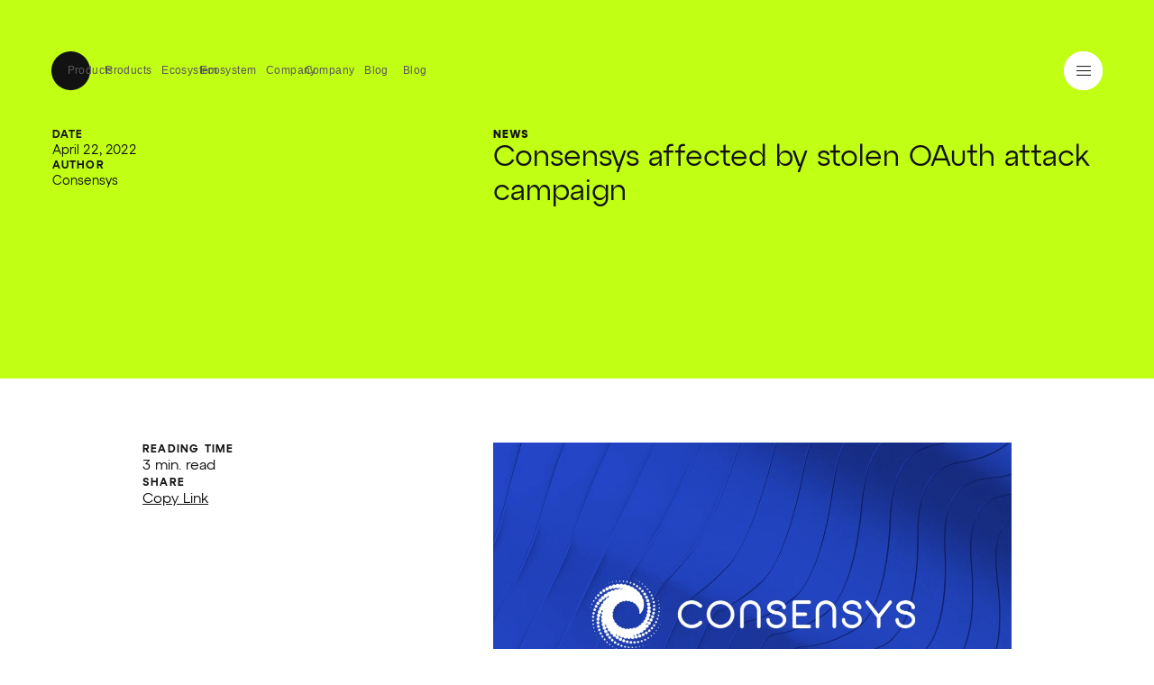

--- FILE ---
content_type: text/html; charset=utf-8
request_url: https://consensys.io/blog/consensys-affected-by-stolen-oauth-attack-campaign?utm_source=rss&utm_medium=rss&utm_campaign=consensys-affected-by-stolen-oauth-attack-campaign
body_size: 20261
content:
<!DOCTYPE html>
<html lang="en">
<head>
  <meta charset="utf-8"/>
  <link rel="icon" href="../favicon.ico" sizes="any"/>
  <link rel="icon" href="../favicon.svg" type="image/svg+xml">
  <meta name="viewport" content="width=device-width"/>
  
		<link href="../_app/immutable/assets/0.iw-lgxWX.css" rel="stylesheet">
		<link href="../_app/immutable/assets/GridItem.C6cGoGtF.css" rel="stylesheet">
		<link href="../_app/immutable/assets/Icon.eWgsT4m8.css" rel="stylesheet">
		<link href="../_app/immutable/assets/Button.Xn38enNt.css" rel="stylesheet">
		<link href="../_app/immutable/assets/Picture.rxat7i3D.css" rel="stylesheet">
		<link href="../_app/immutable/assets/Image.XdIwBRd-.css" rel="stylesheet">
		<link href="../_app/immutable/assets/SectionHero.BSmTpDJA.css" rel="stylesheet">
		<link href="../_app/immutable/assets/FloatingImg.ljejnXNV.css" rel="stylesheet">
		<link href="../_app/immutable/assets/YoutubeModal.B4Q0nmuX.css" rel="stylesheet">
		<link href="../_app/immutable/assets/RichText.CYY04Z9T.css" rel="stylesheet">
		<link href="../_app/immutable/assets/SecondaryNavigation.CoL1vCiY.css" rel="stylesheet">
		<link href="../_app/immutable/assets/ModuleWrapper.Dg3fsR7j.css" rel="stylesheet">
		<link href="../_app/immutable/assets/aos.DvB2Xm2x.css" rel="stylesheet">
		<link href="../_app/immutable/assets/12.DidtMKUn.css" rel="stylesheet">
		<link href="../_app/immutable/assets/13.D4Rcj6aR.css" rel="stylesheet">
		<link href="../_app/immutable/assets/15.B0FHFs0D.css" rel="stylesheet">
		<link href="../_app/immutable/assets/Btn.yMQqxUlI.css" rel="stylesheet">
		<link href="../_app/immutable/assets/16.BtTtCjJd.css" rel="stylesheet">
		<link href="../_app/immutable/assets/4.vWglRfeR.css" rel="stylesheet">
		<link href="../_app/immutable/assets/YoutubePlayer.DmdHxCoq.css" rel="stylesheet">
		<link href="../_app/immutable/assets/TextTimeline.BZfNm4Ew.css" rel="stylesheet">
		<link href="../_app/immutable/assets/18.CJTTCnGg.css" rel="stylesheet">
		<link href="../_app/immutable/assets/19.D6dpbQ-k.css" rel="stylesheet">
		<link href="../_app/immutable/assets/20.C34-IjZ8.css" rel="stylesheet">
		<link href="../_app/immutable/assets/1.ys8FJ5ZQ.css" rel="stylesheet">
		<link href="../_app/immutable/assets/LegalWrapper.Bquee1QU.css" rel="stylesheet">
		<link href="../_app/immutable/assets/23.BeDYfEOZ.css" rel="stylesheet">
		<link href="../_app/immutable/assets/24.Cuj1YAdH.css" rel="stylesheet">
		<link href="../_app/immutable/assets/25.z7S4dwNX.css" rel="stylesheet">
		<link href="../_app/immutable/assets/BlogCategoryPage.yrpLN2cg.css" rel="stylesheet">
		<link href="../_app/immutable/assets/26.BEpwESTg.css" rel="stylesheet">
		<link href="../_app/immutable/assets/28.BQXwwmjY.css" rel="stylesheet">
		<link href="../_app/immutable/assets/CircularButton.ImUrpMPe.css" rel="stylesheet">
		<link href="../_app/immutable/assets/8.BHZVcYYE.css" rel="stylesheet">
		<link href="../_app/immutable/assets/DetailsDesktopBase.BCDfvLGi.css" rel="stylesheet">
		<link href="../_app/immutable/assets/_page.DARlTQLs.css" rel="stylesheet">
		<link href="../_app/immutable/assets/_page.D-1hsaE5.css" rel="stylesheet">
		<link href="../_app/immutable/assets/31.PPtH3bvG.css" rel="stylesheet">
		<link href="../_app/immutable/assets/32.D9GEK_yE.css" rel="stylesheet">
		<link href="../_app/immutable/assets/33.DkMI40y9.css" rel="stylesheet">
		<link href="../_app/immutable/assets/38.BezqYpLC.css" rel="stylesheet">
		<link rel="modulepreload" href="../_app/immutable/entry/start.D9-jVUsG.js">
		<link rel="modulepreload" href="../_app/immutable/chunks/zOvBjzWh.js">
		<link rel="modulepreload" href="../_app/immutable/chunks/BGkx6kyA.js">
		<link rel="modulepreload" href="../_app/immutable/chunks/BH5lnMiy.js">
		<link rel="modulepreload" href="../_app/immutable/chunks/BSYMt8N9.js">
		<link rel="modulepreload" href="../_app/immutable/entry/app.r62dcQHy.js">
		<link rel="modulepreload" href="../_app/immutable/chunks/Dp1pzeXC.js">
		<link rel="modulepreload" href="../_app/immutable/chunks/Bpcd_Qqn.js">
		<link rel="modulepreload" href="../_app/immutable/chunks/DqUxT0PU.js">
		<link rel="modulepreload" href="../_app/immutable/chunks/CF3aoZbC.js">
		<link rel="modulepreload" href="../_app/immutable/chunks/BKJSc1-B.js">
		<link rel="modulepreload" href="../_app/immutable/chunks/QOIz-4aJ.js">
		<link rel="modulepreload" href="../_app/immutable/chunks/D5DA19-o.js">
		<link rel="modulepreload" href="../_app/immutable/nodes/0.ifUoq6h8.js">
		<link rel="modulepreload" href="../_app/immutable/chunks/DYXhhUbX.js">
		<link rel="modulepreload" href="../_app/immutable/chunks/Bf6FLkxS.js">
		<link rel="modulepreload" href="../_app/immutable/chunks/CA1FcGiy.js">
		<link rel="modulepreload" href="../_app/immutable/chunks/DZDGV5wt.js">
		<link rel="modulepreload" href="../_app/immutable/chunks/DjaLKYmr.js">
		<link rel="modulepreload" href="../_app/immutable/chunks/DuFYNyBP.js">
		<link rel="modulepreload" href="../_app/immutable/chunks/CSumBrnA.js">
		<link rel="modulepreload" href="../_app/immutable/chunks/_d1bhYXs.js">
		<link rel="modulepreload" href="../_app/immutable/chunks/DU7GIgv6.js">
		<link rel="modulepreload" href="../_app/immutable/chunks/Clli9eqV.js">
		<link rel="modulepreload" href="../_app/immutable/chunks/D7vIF2aO.js">
		<link rel="modulepreload" href="../_app/immutable/chunks/B5tu5dWb.js">
		<link rel="modulepreload" href="../_app/immutable/chunks/D66jqYQs.js">
		<link rel="modulepreload" href="../_app/immutable/chunks/CPNSni06.js">
		<link rel="modulepreload" href="../_app/immutable/nodes/5.CjKKtdlS.js">
		<link rel="modulepreload" href="../_app/immutable/chunks/DaJ3Dd7L.js">
		<link rel="modulepreload" href="../_app/immutable/chunks/C_Ol3eIF.js">
		<link rel="modulepreload" href="../_app/immutable/chunks/8491vaud.js">
		<link rel="modulepreload" href="../_app/immutable/chunks/CcHMJKCp.js">
		<link rel="modulepreload" href="../_app/immutable/chunks/D1gKvgt6.js">
		<link rel="modulepreload" href="../_app/immutable/chunks/CWSBEm0I.js">
		<link rel="modulepreload" href="../_app/immutable/chunks/Da8cbMMO.js">
		<link rel="modulepreload" href="../_app/immutable/chunks/B-FbBRIO.js">
		<link rel="modulepreload" href="../_app/immutable/chunks/D1GUyPtE.js">
		<link rel="modulepreload" href="../_app/immutable/chunks/DaJObzdl.js">
		<link rel="modulepreload" href="../_app/immutable/chunks/BBIYg15I.js">
		<link rel="modulepreload" href="../_app/immutable/chunks/MRCK33-H.js">
		<link rel="modulepreload" href="../_app/immutable/chunks/CDJfOtLk.js">
		<link rel="modulepreload" href="../_app/immutable/chunks/sR5OkLru.js">
		<link rel="modulepreload" href="../_app/immutable/chunks/CwCwLX_b.js">
		<link rel="modulepreload" href="../_app/immutable/chunks/CPu7rQDD.js">
		<link rel="modulepreload" href="../_app/immutable/chunks/4KwUfCDj.js">
		<link rel="modulepreload" href="../_app/immutable/chunks/BmkMS061.js">
		<link rel="modulepreload" href="../_app/immutable/chunks/CrjjCvVK.js">
		<link rel="modulepreload" href="../_app/immutable/chunks/CYiKuN-B.js">
		<link rel="modulepreload" href="../_app/immutable/chunks/JQz0g3cH.js">
		<link rel="modulepreload" href="../_app/immutable/chunks/CWmzcjye.js">
		<link rel="modulepreload" href="../_app/immutable/chunks/-WGzSS_t.js">
		<link rel="modulepreload" href="../_app/immutable/chunks/DR6SN5s_.js">
		<link rel="modulepreload" href="../_app/immutable/chunks/CdbbBhoS.js">
		<link rel="modulepreload" href="../_app/immutable/chunks/DcoknVKP.js">
		<link rel="modulepreload" href="../_app/immutable/chunks/XaiEM_R6.js">
		<link rel="modulepreload" href="../_app/immutable/chunks/Zj8O7HPY.js">
		<link rel="modulepreload" href="../_app/immutable/chunks/D-psGvFy.js">
		<link rel="modulepreload" href="../_app/immutable/chunks/mKV1MkoB.js">
		<link rel="modulepreload" href="../_app/immutable/chunks/Cjd5EGXE.js">
		<link rel="modulepreload" href="../_app/immutable/chunks/BNjJyaMa.js">
		<link rel="modulepreload" href="../_app/immutable/chunks/kEVlGnHb.js">
		<link rel="modulepreload" href="../_app/immutable/chunks/CdCIFbGA.js">
		<link rel="modulepreload" href="../_app/immutable/chunks/BR_PXo00.js">
		<link rel="modulepreload" href="../_app/immutable/chunks/D37r7eeK.js">
		<link rel="modulepreload" href="../_app/immutable/chunks/DPB9krxC.js">
		<link rel="modulepreload" href="../_app/immutable/chunks/mYL6N9mH.js">
		<link rel="modulepreload" href="../_app/immutable/chunks/uRos9rVB.js">
		<link rel="modulepreload" href="../_app/immutable/chunks/BdYFaX1r.js">
		<link rel="modulepreload" href="../_app/immutable/chunks/BdioHHFk.js">
		<link rel="modulepreload" href="../_app/immutable/chunks/DS8rF1Zh.js">
		<link rel="modulepreload" href="../_app/immutable/chunks/C1GUGjgF.js">
		<link rel="modulepreload" href="../_app/immutable/chunks/g1BDuwQ2.js">
		<link rel="modulepreload" href="../_app/immutable/chunks/BA4Ew-vj.js">
		<link rel="modulepreload" href="../_app/immutable/chunks/Cath5bLP.js">
		<link rel="modulepreload" href="../_app/immutable/chunks/rm1D0Wsf.js">
		<link rel="modulepreload" href="../_app/immutable/chunks/ykdC2N9g.js">
		<link rel="modulepreload" href="../_app/immutable/chunks/DrI6Qq0r.js">
		<link rel="modulepreload" href="../_app/immutable/chunks/BUDebQ2J.js">
		<link rel="modulepreload" href="../_app/immutable/chunks/BzlJ58Dq.js">
		<link rel="modulepreload" href="../_app/immutable/chunks/Dww2tLJt.js">
		<link rel="modulepreload" href="../_app/immutable/chunks/0EZNAAX-.js">
		<link rel="modulepreload" href="../_app/immutable/chunks/BFbHgRs6.js">
		<link rel="modulepreload" href="../_app/immutable/chunks/BxXgHiJg.js">
		<link rel="modulepreload" href="../_app/immutable/chunks/BS8489wL.js">
		<link rel="modulepreload" href="../_app/immutable/chunks/-hOtTI9m.js">
		<link rel="modulepreload" href="../_app/immutable/chunks/3-uTD-I6.js">
		<link rel="modulepreload" href="../_app/immutable/chunks/58jXuqEk.js">
		<link rel="modulepreload" href="../_app/immutable/chunks/DRB99aT9.js">
		<link rel="modulepreload" href="../_app/immutable/chunks/vdSADWbl.js">
		<link rel="modulepreload" href="../_app/immutable/chunks/D6SUbkjK.js">
		<link rel="modulepreload" href="../_app/immutable/chunks/cIKT4r39.js">
		<link rel="modulepreload" href="../_app/immutable/chunks/BMJZV7Lj.js">
		<link rel="modulepreload" href="../_app/immutable/chunks/B9WXu_xL.js">
		<link rel="modulepreload" href="../_app/immutable/nodes/26.fcOruHQ2.js">
		<link rel="modulepreload" href="../_app/immutable/chunks/DHulAg21.js"><!--[--><title>Consensys affected by stolen OAuth attack campaign | Consensys</title> <meta name="description" content=""/> <!--[!--><!--]--> <meta name="twitter:image" content="https://images.ctfassets.net/gjyjx7gst9lo/cnkWvvpARBao-24291/c873c96f52b508db3c55b20d23111d94/ConsenSys.png?fm=jpg"/> <meta property="og:image" content="https://images.ctfassets.net/gjyjx7gst9lo/cnkWvvpARBao-24291/c873c96f52b508db3c55b20d23111d94/ConsenSys.png?fm=jpg"/> <meta name="twitter:card" content="summary_large_image"/> <meta name="twitter:title" content="Consensys affected by stolen OAuth attack campaign | Consensys"/> <meta name="twitter:description" content=""/> <!--[--><meta name="twitter:url" content="https://consensys.io/blog/consensys-affected-by-stolen-oauth-attack-campaign"/> <meta property="og:url" content="https://consensys.io/blog/consensys-affected-by-stolen-oauth-attack-campaign"/> <link rel="canonical" href="https://consensys.io/blog/consensys-affected-by-stolen-oauth-attack-campaign"/><!--]--> <meta property="og:type" content="website"/> <meta property="og:title" content="Consensys affected by stolen OAuth attack campaign | Consensys"/> <meta property="og:description" content=""/> <meta property="og:site_name" content="Consensys"/> <meta property="og:width" content="1140"/> <meta property="og:height" content="755"/> <meta property="og:image:width" content="1140"/> <meta property="og:image:height" content="755"/> <!--[!--><!--]--> <!--[!--><!--]--> <!--[!--><!--]--><!--]-->


  <!-- Google Tag Manager -->
  <script>(function (w, d, s, l, i) {
    w[l] = w[l] || [];
    w[l].push({
      'gtm.start':
        new Date().getTime(), event: 'gtm.js'
    });
    var f = d.getElementsByTagName(s)[0],
      j = d.createElement(s), dl = l != 'dataLayer' ? '&l=' + l : '';
    j.async = true;
    j.src =
      'https://www.googletagmanager.com/gtm.js?id=' + i + dl;
    f.parentNode.insertBefore(j, f);
  })(window, document, 'script', 'dataLayer', 'GTM-TDJFNV8');</script>
  <!-- End Google Tag Manager -->

</head>
<body data-sveltekit-preload-data="hover">
  <a href="#module-container" class="skip-link">Skip to main content</a>
<!-- Google Tag Manager (noscript) -->
<noscript>
  <iframe src="https://www.googletagmanager.com/ns.html?id=GTM-TDJFNV8"
          height="0" width="0" style="display:none;visibility:hidden"></iframe>
</noscript>

<!-- End Google Tag Manager (noscript) -->
<div style="display: contents"><!--[--><!--[--><!----><main class="main"><!--[!--><!--]--> <!----><!----><!--[--><!----><!--[--><!--[!--><!--]--> <div class="green site-header container site-header-light svelte-vapykl"><header class="site-header-header svelte-vapykl"><div class="site-header-nav-primary svelte-vapykl"><div class="site-header-nav-primary-icon svelte-vapykl"><a href="/" data-sveltekit-reload="" class="svelte-vapykl"><svg width="48" height="48" viewBox="0 0 48 48" fill="none" xmlns="http://www.w3.org/2000/svg" class="site-header-logo"><path d="M0 24C0 10.7452 10.7452 0 24 0C37.2548 0 48 10.7452 48 24C48 37.2548 37.2548 48 24 48C10.7452 48 0 37.2548 0 24Z" fill="currentColor"></path><path fill-rule="evenodd" clip-rule="evenodd" d="M35.8694 24.0755V20.8226V12.1484H27.1895H23.9344C17.3432 12.1484 12 17.488 12 24.0748C12 30.6616 17.3439 36.0018 23.9351 36.0018C30.5262 36.0018 35.8694 30.6622 35.8694 24.0755ZM21.2223 18.1116L27.1895 12.1484V20.8226H35.8694L29.9009 26.7885H21.2223V18.1116Z" fill="#121212"></path></svg><!----></a> <button class="site-header-back-btn svelte-vapykl" aria-label="Back to main menu" tabindex="-1" inert><svg width="15" height="14" viewBox="0 0 15 14" fill="none" xmlns="http://www.w3.org/2000/svg"><path d="M0.681408 7.04512L0.251721 6.61449L0.681408 6.18385L6.86529 -3.15465e-05L7.72656 0.861244L1.97332 6.61449L7.72656 12.3677L6.86529 13.229L0.681408 7.04512Z" fill="currentColor"></path><path d="M1.49631 7.22021L1.49631 6.0034L14.251 6.0034L14.251 7.22021L1.49631 7.22021Z" fill="currentColor"></path></svg><!----></button></div> <div class="site-header-nav-primary-container"><nav class="site-header-nav-primary-list site-header-nav-primary-list--desktop svelte-vapykl"><!--[--><button class="menu-btn menu-btn-default menu-btn-light svelte-1rf1h06" aria-controls="4OO6SXwIU60T8MA4P15efc" aria-expanded="false" id="4OO6SXwIU60T8MA4P15efc"><span class="menu-btn-text svelte-1rf1h06"><!---->Products<!----></span> <div class="menu-btn-icon svelte-1rf1h06"><div class="menu-btn-icon-container svelte-1rf1h06"><svg width="12" height="7" viewBox="0 0 12 7" fill="none" xmlns="http://www.w3.org/2000/svg" class="icon-chevron-down"><path d="M12 0.84537L6.41201 6.57825L6 7L5.58799 6.57825L0 0.84537L0.824011 0L6 5.31018L11.176 0L12 0.84537Z" fill="currentColor"></path></svg><!----> <svg width="15" height="14" viewBox="0 0 15 14" fill="none" xmlns="http://www.w3.org/2000/svg" class="icon-arrow-right"><path d="M13.8215 6.38896L14.2512 6.8196L13.8215 7.25023L7.63764 13.4341L6.77637 12.5728L12.5296 6.8196L6.77637 1.06635L7.63764 0.205078L13.8215 6.38896Z" fill="currentColor"></path><path d="M13.0056 6.21375V7.43056H0.250977V6.21375H13.0056Z" fill="currentColor"></path></svg><!----></div></div></button><button class="menu-btn menu-btn-default menu-btn-light svelte-1rf1h06" aria-controls="1dKKBfMUwL2slWjVYV3D3s" aria-expanded="false" id="1dKKBfMUwL2slWjVYV3D3s"><span class="menu-btn-text svelte-1rf1h06"><!---->Ecosystem<!----></span> <div class="menu-btn-icon svelte-1rf1h06"><div class="menu-btn-icon-container svelte-1rf1h06"><svg width="12" height="7" viewBox="0 0 12 7" fill="none" xmlns="http://www.w3.org/2000/svg" class="icon-chevron-down"><path d="M12 0.84537L6.41201 6.57825L6 7L5.58799 6.57825L0 0.84537L0.824011 0L6 5.31018L11.176 0L12 0.84537Z" fill="currentColor"></path></svg><!----> <svg width="15" height="14" viewBox="0 0 15 14" fill="none" xmlns="http://www.w3.org/2000/svg" class="icon-arrow-right"><path d="M13.8215 6.38896L14.2512 6.8196L13.8215 7.25023L7.63764 13.4341L6.77637 12.5728L12.5296 6.8196L6.77637 1.06635L7.63764 0.205078L13.8215 6.38896Z" fill="currentColor"></path><path d="M13.0056 6.21375V7.43056H0.250977V6.21375H13.0056Z" fill="currentColor"></path></svg><!----></div></div></button><button class="menu-btn menu-btn-default menu-btn-light svelte-1rf1h06" aria-controls="43lc1Ny1Y5ByoKcuQ0KNRf" aria-expanded="false" id="43lc1Ny1Y5ByoKcuQ0KNRf"><span class="menu-btn-text svelte-1rf1h06"><!---->Company<!----></span> <div class="menu-btn-icon svelte-1rf1h06"><div class="menu-btn-icon-container svelte-1rf1h06"><svg width="12" height="7" viewBox="0 0 12 7" fill="none" xmlns="http://www.w3.org/2000/svg" class="icon-chevron-down"><path d="M12 0.84537L6.41201 6.57825L6 7L5.58799 6.57825L0 0.84537L0.824011 0L6 5.31018L11.176 0L12 0.84537Z" fill="currentColor"></path></svg><!----> <svg width="15" height="14" viewBox="0 0 15 14" fill="none" xmlns="http://www.w3.org/2000/svg" class="icon-arrow-right"><path d="M13.8215 6.38896L14.2512 6.8196L13.8215 7.25023L7.63764 13.4341L6.77637 12.5728L12.5296 6.8196L6.77637 1.06635L7.63764 0.205078L13.8215 6.38896Z" fill="currentColor"></path><path d="M13.0056 6.21375V7.43056H0.250977V6.21375H13.0056Z" fill="currentColor"></path></svg><!----></div></div></button><button class="menu-btn menu-btn-default menu-btn-light svelte-1rf1h06" aria-controls="1xJpHKwoYykN1ULUuAHqXN" aria-expanded="false" id="1xJpHKwoYykN1ULUuAHqXN"><span class="menu-btn-text svelte-1rf1h06"><!---->Blog<!----></span> <div class="menu-btn-icon svelte-1rf1h06"><div class="menu-btn-icon-container svelte-1rf1h06"><svg width="12" height="7" viewBox="0 0 12 7" fill="none" xmlns="http://www.w3.org/2000/svg" class="icon-chevron-down"><path d="M12 0.84537L6.41201 6.57825L6 7L5.58799 6.57825L0 0.84537L0.824011 0L6 5.31018L11.176 0L12 0.84537Z" fill="currentColor"></path></svg><!----> <svg width="15" height="14" viewBox="0 0 15 14" fill="none" xmlns="http://www.w3.org/2000/svg" class="icon-arrow-right"><path d="M13.8215 6.38896L14.2512 6.8196L13.8215 7.25023L7.63764 13.4341L6.77637 12.5728L12.5296 6.8196L6.77637 1.06635L7.63764 0.205078L13.8215 6.38896Z" fill="currentColor"></path><path d="M13.0056 6.21375V7.43056H0.250977V6.21375H13.0056Z" fill="currentColor"></path></svg><!----></div></div></button><!--]--> <!--[!--><!--]--></nav> <!--[!--><!--]--></div></div> <div class="site-header-nav-secondary svelte-vapykl"><div class="site-header-nav-secondary-content svelte-vapykl"><!--[!--><!--]--> <!--[!--><!--]--></div> <div class="site-header-mobile-menu-btn svelte-vapykl"><button class="mobile-menu-toggle svelte-19jnzzo" aria-label="Toggle menu"><div class="mobile-menu-toggle-line svelte-19jnzzo"></div> <div class="mobile-menu-toggle-line svelte-19jnzzo"></div> <div class="mobile-menu-toggle-line svelte-19jnzzo"></div></button><!----></div></div> <div class="site-header-dropdown-container svelte-vapykl" data-lenis-prevent=""><nav class="site-header-nav-primary-list site-header-nav-primary-list--mobile svelte-vapykl"><!--[--><button class="menu-btn menu-btn-default menu-btn-light svelte-1rf1h06" aria-controls="4OO6SXwIU60T8MA4P15efc" aria-expanded="false" id="4OO6SXwIU60T8MA4P15efc"><span class="menu-btn-text svelte-1rf1h06"><!---->Products<!----></span> <div class="menu-btn-icon svelte-1rf1h06"><div class="menu-btn-icon-container svelte-1rf1h06"><svg width="12" height="7" viewBox="0 0 12 7" fill="none" xmlns="http://www.w3.org/2000/svg" class="icon-chevron-down"><path d="M12 0.84537L6.41201 6.57825L6 7L5.58799 6.57825L0 0.84537L0.824011 0L6 5.31018L11.176 0L12 0.84537Z" fill="currentColor"></path></svg><!----> <svg width="15" height="14" viewBox="0 0 15 14" fill="none" xmlns="http://www.w3.org/2000/svg" class="icon-arrow-right"><path d="M13.8215 6.38896L14.2512 6.8196L13.8215 7.25023L7.63764 13.4341L6.77637 12.5728L12.5296 6.8196L6.77637 1.06635L7.63764 0.205078L13.8215 6.38896Z" fill="currentColor"></path><path d="M13.0056 6.21375V7.43056H0.250977V6.21375H13.0056Z" fill="currentColor"></path></svg><!----></div></div></button><button class="menu-btn menu-btn-default menu-btn-light svelte-1rf1h06" aria-controls="1dKKBfMUwL2slWjVYV3D3s" aria-expanded="false" id="1dKKBfMUwL2slWjVYV3D3s"><span class="menu-btn-text svelte-1rf1h06"><!---->Ecosystem<!----></span> <div class="menu-btn-icon svelte-1rf1h06"><div class="menu-btn-icon-container svelte-1rf1h06"><svg width="12" height="7" viewBox="0 0 12 7" fill="none" xmlns="http://www.w3.org/2000/svg" class="icon-chevron-down"><path d="M12 0.84537L6.41201 6.57825L6 7L5.58799 6.57825L0 0.84537L0.824011 0L6 5.31018L11.176 0L12 0.84537Z" fill="currentColor"></path></svg><!----> <svg width="15" height="14" viewBox="0 0 15 14" fill="none" xmlns="http://www.w3.org/2000/svg" class="icon-arrow-right"><path d="M13.8215 6.38896L14.2512 6.8196L13.8215 7.25023L7.63764 13.4341L6.77637 12.5728L12.5296 6.8196L6.77637 1.06635L7.63764 0.205078L13.8215 6.38896Z" fill="currentColor"></path><path d="M13.0056 6.21375V7.43056H0.250977V6.21375H13.0056Z" fill="currentColor"></path></svg><!----></div></div></button><button class="menu-btn menu-btn-default menu-btn-light svelte-1rf1h06" aria-controls="43lc1Ny1Y5ByoKcuQ0KNRf" aria-expanded="false" id="43lc1Ny1Y5ByoKcuQ0KNRf"><span class="menu-btn-text svelte-1rf1h06"><!---->Company<!----></span> <div class="menu-btn-icon svelte-1rf1h06"><div class="menu-btn-icon-container svelte-1rf1h06"><svg width="12" height="7" viewBox="0 0 12 7" fill="none" xmlns="http://www.w3.org/2000/svg" class="icon-chevron-down"><path d="M12 0.84537L6.41201 6.57825L6 7L5.58799 6.57825L0 0.84537L0.824011 0L6 5.31018L11.176 0L12 0.84537Z" fill="currentColor"></path></svg><!----> <svg width="15" height="14" viewBox="0 0 15 14" fill="none" xmlns="http://www.w3.org/2000/svg" class="icon-arrow-right"><path d="M13.8215 6.38896L14.2512 6.8196L13.8215 7.25023L7.63764 13.4341L6.77637 12.5728L12.5296 6.8196L6.77637 1.06635L7.63764 0.205078L13.8215 6.38896Z" fill="currentColor"></path><path d="M13.0056 6.21375V7.43056H0.250977V6.21375H13.0056Z" fill="currentColor"></path></svg><!----></div></div></button><button class="menu-btn menu-btn-default menu-btn-light svelte-1rf1h06" aria-controls="1xJpHKwoYykN1ULUuAHqXN" aria-expanded="false" id="1xJpHKwoYykN1ULUuAHqXN"><span class="menu-btn-text svelte-1rf1h06"><!---->Blog<!----></span> <div class="menu-btn-icon svelte-1rf1h06"><div class="menu-btn-icon-container svelte-1rf1h06"><svg width="12" height="7" viewBox="0 0 12 7" fill="none" xmlns="http://www.w3.org/2000/svg" class="icon-chevron-down"><path d="M12 0.84537L6.41201 6.57825L6 7L5.58799 6.57825L0 0.84537L0.824011 0L6 5.31018L11.176 0L12 0.84537Z" fill="currentColor"></path></svg><!----> <svg width="15" height="14" viewBox="0 0 15 14" fill="none" xmlns="http://www.w3.org/2000/svg" class="icon-arrow-right"><path d="M13.8215 6.38896L14.2512 6.8196L13.8215 7.25023L7.63764 13.4341L6.77637 12.5728L12.5296 6.8196L6.77637 1.06635L7.63764 0.205078L13.8215 6.38896Z" fill="currentColor"></path><path d="M13.0056 6.21375V7.43056H0.250977V6.21375H13.0056Z" fill="currentColor"></path></svg><!----></div></div></button><!--]--></nav> <div class="site-header-dropdown-content svelte-vapykl" data-lenis-prevent="" style="height: auto;"><!--[--><!--[!--><!--]--><!--[!--><!--]--><!--[!--><!--]--><!--[!--><!--]--><!--]--></div> <div class="site-header-dropdown-footer svelte-vapykl"><div class="site-header-dropdown-footer-social svelte-vapykl"><!--[--><!--]--></div> <div class="site-header-dropdown-footer-icons svelte-vapykl"><!--[--><div style="transform: translateX(4px);"><!--[--><div class="primitive-icon icon-green footer-icon svelte-apw48a"><!----><svg xmlns="http://www.w3.org/2000/svg" viewBox="0 0 133 133" fill="none"><g clip-path="url(#a)"><path fill="currentColor" d="M0 0h133v133H0z"></path><circle cx="-.5" cy="132.5" r="133.5" fill="#121212"></circle><circle cx="-.5" cy="132.5" r="90" fill="currentColor"></circle><circle cx="-.5" cy="132.5" r="42.5" fill="#121212"></circle></g><defs><clipPath id="a"><path fill="#fff" d="M0 0h133v133H0z"></path></clipPath></defs></svg><!----></div><!--]--><!----></div><div style="transform: translateX(3px);"><!--[--><div class="primitive-icon icon-green footer-icon svelte-apw48a"><!----><svg xmlns="http://www.w3.org/2000/svg" viewBox="0 0 133 133" fill="none"><g clip-path="url(#a)"><path fill="currentColor" d="M0 0h133v133H0z"></path><path fill="#121212" d="M0 0h133v133H0z"></path><path fill="currentColor" d="M0 23h110v110H0z"></path><path fill="#121212" d="M0 43h90v90H0z"></path><path fill="currentColor" d="M0 65h68v68H0z"></path><path fill="#121212" d="M0 86h44v47H0z"></path><path fill="currentColor" d="M0 110h23v23H0z"></path></g><defs><clipPath id="a"><path fill="#fff" d="M0 0h133v133H0z"></path></clipPath></defs></svg><!----></div><!--]--><!----></div><div style="transform: translateX(2px);"><!--[--><div class="primitive-icon icon-green footer-icon svelte-apw48a"><!----><svg xmlns="http://www.w3.org/2000/svg" viewBox="0 0 133 133" fill="none"><path fill="currentColor" d="M0 0h133v133H0z"></path><circle cx="66.5" cy="66.5" r="44.83" fill="#121212"></circle></svg><!----></div><!--]--><!----></div><div style="transform: translateX(1px);"><!--[--><div class="primitive-icon icon-green footer-icon svelte-apw48a"><!----><svg xmlns="http://www.w3.org/2000/svg" viewBox="0 0 133 133" fill="none"><g clip-path="url(#a)"><path fill="currentColor" d="M0 0h133v133H0z"></path><path fill="#121212" d="M0 90h43v43H0zm90 0h43v43H90zM0 0h44v44H0zm89 0h44v44H89z"></path></g><defs><clipPath id="a"><path fill="#fff" d="M0 0h133v133H0z"></path></clipPath></defs></svg><!----></div><!--]--><!----></div><!--]--></div></div></div></header> <button tabindex="-1" class="site-header-nav-backdrop svelte-vapykl" aria-label="Close menu"></button></div><!----> <!----><!--[!--><!----><!--[--><div class="page article"><!--[--><div class="secondary-nav-bar svelte-xlo6nq"><div class="bar-inner svelte-xlo6nq"><div class="hide-part svelte-xlo6nq"><!----><div class="article-progress-wrapper svelte-3lfwko"><div class="title-wrapper svelte-3lfwko"><p class="svelte-3lfwko"><span class="type:label svelte-3lfwko">Article</span> <span class="type:button svelte-3lfwko">Consensys affected by stolen OAuth attack campaign</span></p> <div class="progress-bar svelte-3lfwko"><div class="bar svelte-3lfwko"></div></div></div> <!--[!--><button class="type:button svelte-3lfwko">Copy Link</button><!--]--></div><!----></div></div></div><!--]--> <div class="hero background-color-green theme-green svelte-3lfwko"><div class="hero-inner svelte-3lfwko"><div class="grid-container svelte-1nx9isx"><div class="row direction-row justify-flex-start align-flex-start svelte-1nx9isx"><!----><div class="grid-item col-12 offset-lg-5 col-lg-7 align-initial svelte-1ku4xp8"><!----><div class="article-header svelte-3lfwko"><!--[--><div class="article-credits svelte-3lfwko"><!--[--><div class="date svelte-3lfwko"><p class="type:label svelte-3lfwko">Date</p> <p class="type:body-3 svelte-3lfwko">April 22, 2022</p></div><!--]--> <!--[--><div class="author svelte-3lfwko"><p class="type:label svelte-3lfwko">Author</p> <p class="type:body-3 svelte-3lfwko">Consensys</p></div><!--]--></div><!--]--> <div class="tags-wrapper svelte-3lfwko"><div class="tag-list"><!--[--><!----><a class="tag type:tag svelte-15ws2j1" href="/blog/news">News<!----></a><!----><!--]--> <!--[!--><!--]--></div><!----></div> <h1 class="type:h3">Consensys affected by stolen OAuth attack campaign</h1> <!--[!--><!--]--></div><!----></div><!----> <!--[!--><!--]--><!----></div></div><!----></div></div> <div class="article-inner svelte-3lfwko"><div class="article-introduction svelte-3lfwko"><div class="grid-container svelte-1nx9isx"><div class="row direction-column-reverse direction-md-row justify-flex-start align-flex-start svelte-1nx9isx"><!----><div class="grid-item col-12 offset-lg-1 col-md-3 svelte-1ku4xp8"><!----><div class="side-info svelte-3lfwko"><!--[!--><!--]--> <div class="reading-timing svelte-3lfwko"><p class="type:label svelte-3lfwko">Reading time</p> <p class="type:body svelte-3lfwko">3 min. read</p></div> <!--[!--><!--]--> <div class="share svelte-3lfwko"><p class="type:label svelte-3lfwko">Share</p> <button class="type:body copy-link svelte-3lfwko">Copy Link</button></div></div><!----></div><!----> <!--[!--><!--]--><!----></div></div><!----></div> <div class="article-modules svelte-3lfwko"><!--[--><!--[!--><!--[--><div class="image-module svelte-pifgef"><div class="grid-container svelte-1nx9isx"><div class="row direction-row justify-flex-start align-flex-start svelte-1nx9isx"><!----><div class="grid-item col-12 offset-md-3 offset-lg-5 col-md-9 col-lg-6 svelte-1ku4xp8"><!----><div class="image-inner svelte-pifgef"><!--[!--><!--]--> <div class="image-wrapper svelte-pifgef"><!--[--><img loading="lazy" src="//images.ctfassets.net/gjyjx7gst9lo/cnkWvvpARBao-24291/c873c96f52b508db3c55b20d23111d94/ConsenSys.png?fm=webp&amp;q=85" alt="Image: ConsenSys affected by stolen OAuth attack campaign" class="svelte-pifgef" onload="this.__e=event" onerror="this.__e=event"/><!--]--></div></div><!----></div><!----></div></div><!----></div><!--]--><!--]--><!--[--><div class="article-text article-module"><div class="grid-container svelte-1nx9isx"><div class="row direction-row justify-flex-start align-flex-start svelte-1nx9isx"><!----><div class="grid-item col-12 offset-md-3 offset-lg-5 col-md-9 col-lg-6 svelte-1ku4xp8"><!----><div class="rich-text"><!----><p>We were alerted by GitHub to a <a href="https://github.blog/2022-04-15-security-alert-stolen-oauth-user-tokens/"  target="_blank" aria-label="Open on new tab">security issue</a>, which would allow an unauthorized third party to gain access to and clone GitHub repositories using Travis-CI applications, an integrator commonly used for code testing and development. As a user of Travis-CI, we immediately initiated an investigation to determine whether this event has impacted our customers. Upon review, we believe a small number of our professional services customers may have been impacted and we have taken immediate steps to both communicate with those customers and where and if relevant, undertake any precautionary measures such as refreshing any security tokens or API keys. </p><p><b>No</b> private information related to MetaMask was made available and the Infura service has<b> not been impacted</b>. Further, we don’t have any reason to believe any customer business or personally identifiable data is impacted by the Github issue at this time, only code. </p><p>We take the security of our customers&#39; code and information very seriously, and will continue to work closely with them on this matter and update them as our investigation proceeds.  Consensys customers can contact us if they have questions at <a href="/cdn-cgi/l/email-protection#e291878197908b969ba2818d8c91878c919b91cc8c8796" target="_blank" aria-label="Open on new tab"><span class="__cf_email__" data-cfemail="0370666076716a777a43606c6d70666d707a702d6d6677">[email&#160;protected]</span></a>. We urge all others to immediately review their own Github repositories to evaluate whether or not this issue has impacted their own repositories. </p><p><i>Update May 17, 2022 on the OAuth attack campaign</i></p><p>These are the series of events that led to the OAuth attack campaign and our response. (All dates in EST time zone):</p><ul><li><p>April 12, GitHub Security discovered that a 3rd party abused oAuth user tokens (authorization tokens) granted to  Travis-CI and Heroku to download data from dozens of organizations, including Github. The attacker uses a compromised AWS API key to access npm production infrastructure, included in the breached data (Source: <a href="https://github.blog/2022-04-15-security-alert-stolen-oauth-user-tokens/"  target="_blank" aria-label="Open on new tab">Github security update</a>)</p></li><li><p>Apr 13 and Apr 14, Github notified Travis-CI and Heroku of the findings.(Source: <a href="https://github.blog/2022-04-15-security-alert-stolen-oauth-user-tokens/"  target="_blank" aria-label="Open on new tab">Github security update</a>)</p></li><li><p>Apr 18, 2022 at 5:17 PM, Consensys received a notification from Github advising that Consensys was affected by the breach</p></li><li><p>Apr 18, 2022 at 07:02 PM, Consensys disables the compromised Travis-CI integration, and starts the investigation using the organizational security incident response procedures. Credentials of core Consensys infrastructure were rotated preventively .</p></li><li><p>Apr 19, 2022 at 02:19 am, Consensys confirmed that a data breach occurred after reviewing the logs from the platform, and a copy of the logs requested from GitHub security. The security incident response is escalated, and teams from all organizational areas mobilized to assist in managing the incident, prioritizing the discovery of code secrets included in the stolen code that could be used by 3rd parties to illegally access Consensys or its customer’s infrastructure.</p></li><li><p>Apr 20, 2022. Consensys starts to progressively notify affected customers about  the breach after reviewing each repository, and confirming unauthorized access.</p></li><li><p>Apr 21, 2022. Consensys engages a forensics consultancy to assist in identifying sensitive information, and perform an in-depth discovery of secrets in code. </p></li><li><p>Apr 22, 2022 . Consensys notifies the public of the breach https://consensys.io/blog/consensys-affected-by-stolen-oauth-attack-campaign</p></li></ul><p>After Apr 22, 2022, Consensys continued to :</p><ul><li><p>Scan breached repositories to identify and remediate sensitive information breached, including code secrets;</p></li><li><p>Notify and collaborate with customers affected by the data breach,</p></li><li><p>Contact national security organizations and vendor security teams to collaborate and respond to this global threat;</p></li><li><p>Review and audit the Consensys core infrastructure, to implement security improvements.</p></li></ul><p>As of May 16, 2022, our developers have rotated secrets found in code, and as a result, we believe that there are no outstanding high risks associated with credential loss. Consensys will remain vigilant and continue to monitor for any subsequent activity arising from this breach. </p><p>Consensys would like to acknowledge the quick response and assistance from Github, US security agencies, clients, vendor and  incident response partners, customers and internal personnel who have gone beyond duty to assist in this incident response.</p><!----></div><!----></div><!----></div></div><!----></div><!--]--><!--]--></div></div></div><!--]--><!----><!--]--><!----> <footer class="site-footer green svelte-luhbdn"><nav class="main-footer svelte-luhbdn"><div class="container main-grid svelte-luhbdn"><div class="footer-logo svelte-luhbdn"><a href="/" draggable="false" class="footer-logo-link svelte-1mdezwo" data-sveltekit-reload="true"><span class="link-text svelte-1mdezwo"><svg xmlns="http://www.w3.org/2000/svg" viewBox="0 0 20 20" fill="currentColor" class="svelte-luhbdn"><path fill-rule="evenodd" d="M19.99 10V0H10a10 10 0 1 0 9.99 10M7.73 5l5-5v7.27h7.26l-5 5H7.73z" clip-rule="evenodd"></path></svg><!----></span> <!--[!--><!--]--> <!--[!--><!--]--> <!--[!--><!--]--></a><!----></div> <ul class="footer-main-nav svelte-luhbdn"><!--[--><li class="svelte-luhbdn"><a href="/products" draggable="false" class="main-link svelte-1mdezwo" data-sveltekit-reload=""><span class="link-text svelte-1mdezwo"><!---->Products<!----></span> <!--[!--><!--]--> <!--[!--><!--]--> <!--[--><div class="big-icon svelte-1mdezwo"><svg xmlns="http://www.w3.org/2000/svg" viewBox="0 0 14 14" fill="none" stroke="currentColor" class="svelte-1mdezwo"><path stroke-width="1.25" d="M6.94.82 13.12 7l-6.18 6.18M12.74 7H0"></path></svg></div><!--]--></a><!----></li><li class="svelte-luhbdn"><a href="/company" draggable="false" class="main-link svelte-1mdezwo" data-sveltekit-reload=""><span class="link-text svelte-1mdezwo"><!---->Company<!----></span> <!--[!--><!--]--> <!--[!--><!--]--> <!--[--><div class="big-icon svelte-1mdezwo"><svg xmlns="http://www.w3.org/2000/svg" viewBox="0 0 14 14" fill="none" stroke="currentColor" class="svelte-1mdezwo"><path stroke-width="1.25" d="M6.94.82 13.12 7l-6.18 6.18M12.74 7H0"></path></svg></div><!--]--></a><!----></li><li class="svelte-luhbdn"><a href="/blog" draggable="false" class="main-link svelte-1mdezwo"><span class="link-text svelte-1mdezwo"><!---->Blog<!----></span> <!--[!--><!--]--> <!--[!--><!--]--> <!--[--><div class="big-icon svelte-1mdezwo"><svg xmlns="http://www.w3.org/2000/svg" viewBox="0 0 14 14" fill="none" stroke="currentColor" class="svelte-1mdezwo"><path stroke-width="1.25" d="M6.94.82 13.12 7l-6.18 6.18M12.74 7H0"></path></svg></div><!--]--></a><!----></li><!--]--></ul> <div class="footer-breadcrumbs svelte-luhbdn"><nav class="breadcrumbs svelte-d9jucm"><a href="/" draggable="false" class="crumb svelte-1mdezwo" data-sveltekit-reload="true"><span class="link-text svelte-1mdezwo"><!---->Home<!----></span> <!--[!--><!--]--> <!--[!--><!--]--> <!--[!--><!--]--></a><!----> <!--[--><span>></span> <!--[!--><span class="crumb">Blog</span><!--]--><span>></span> <!--[!--><span class="crumb">Consensys-affected-by-stolen-oauth-attack-campaign</span><!--]--><!--]--></nav><!----><!----></div> <!--[--><div class="footer-sub-nav svelte-luhbdn" style="grid-area: d1"><span class="sub-nav-title svelte-luhbdn">Products</span> <ul class="sub-nav-list svelte-luhbdn"><!--[--><!--[--><li class="svelte-luhbdn"><a href="/products#for-everyone" draggable="false" class="sub-link-cat hover svelte-1mdezwo" data-sveltekit-reload=""><span class="link-text svelte-1mdezwo"><!---->For everyone <!----></span> <!--[!--><!--]--> <!--[!--><!--]--> <!--[!--><!--]--></a><!----></li> <!--[--><li class="svelte-luhbdn"><a href="https://metamask.io/" target="_blank" draggable="false" class="sub-link hover svelte-1mdezwo" rel="noopener noreferrer"><span class="link-text svelte-1mdezwo"><!---->MetaMask<!----></span> <!--[!--><!--]--> <!--[--><div class="mask svelte-1mdezwo"><svg xmlns="http://www.w3.org/2000/svg" viewBox="0 0 18 18" fill="none" stroke="currentColor" class="link-icon svelte-1mdezwo"><path stroke-width="1.25" d="M5.26 4.76h7.98v7.98M13 5l-8.24 8.24"></path></svg></div><!--]--> <!--[!--><!--]--></a><!----></li><!--]--><!--]--><!--[--><li class="svelte-luhbdn"><a href="/products#for-developers" draggable="false" class="sub-link-cat hover svelte-1mdezwo" data-sveltekit-reload=""><span class="link-text svelte-1mdezwo"><!---->For developers<!----></span> <!--[!--><!--]--> <!--[!--><!--]--> <!--[!--><!--]--></a><!----></li> <!--[--><li class="svelte-luhbdn"><a href="https://metamask.io/developer/" target="_blank" draggable="false" class="sub-link hover svelte-1mdezwo" rel="noopener noreferrer"><span class="link-text svelte-1mdezwo"><!---->MetaMask Developer<!----></span> <!--[!--><!--]--> <!--[--><div class="mask svelte-1mdezwo"><svg xmlns="http://www.w3.org/2000/svg" viewBox="0 0 18 18" fill="none" stroke="currentColor" class="link-icon svelte-1mdezwo"><path stroke-width="1.25" d="M5.26 4.76h7.98v7.98M13 5l-8.24 8.24"></path></svg></div><!--]--> <!--[!--><!--]--></a><!----></li><li class="svelte-luhbdn"><a href="https://linea.build/" target="_blank" draggable="false" class="sub-link hover svelte-1mdezwo" rel="noopener noreferrer"><span class="link-text svelte-1mdezwo"><!---->Linea<!----></span> <!--[!--><!--]--> <!--[--><div class="mask svelte-1mdezwo"><svg xmlns="http://www.w3.org/2000/svg" viewBox="0 0 18 18" fill="none" stroke="currentColor" class="link-icon svelte-1mdezwo"><path stroke-width="1.25" d="M5.26 4.76h7.98v7.98M13 5l-8.24 8.24"></path></svg></div><!--]--> <!--[!--><!--]--></a><!----></li><li class="svelte-luhbdn"><a href="https://docs.metamask.io/services/" target="_blank" draggable="false" class="sub-link hover svelte-1mdezwo" rel="noopener noreferrer"><span class="link-text svelte-1mdezwo"><!---->Infura<!----></span> <!--[!--><!--]--> <!--[--><div class="mask svelte-1mdezwo"><svg xmlns="http://www.w3.org/2000/svg" viewBox="0 0 18 18" fill="none" stroke="currentColor" class="link-icon svelte-1mdezwo"><path stroke-width="1.25" d="M5.26 4.76h7.98v7.98M13 5l-8.24 8.24"></path></svg></div><!--]--> <!--[!--><!--]--></a><!----></li><!--]--><!--]--><!--[--><li class="svelte-luhbdn"><a href="/products#for-the-ecosystem" draggable="false" class="sub-link-cat hover svelte-1mdezwo" data-sveltekit-reload=""><span class="link-text svelte-1mdezwo"><!---->For the ecosystem<!----></span> <!--[!--><!--]--> <!--[!--><!--]--> <!--[!--><!--]--></a><!----></li> <!--[--><li class="svelte-luhbdn"><a href="/staking" draggable="false" class="sub-link hover svelte-1mdezwo"><span class="link-text svelte-1mdezwo"><!---->Consensys Staking<!----></span> <!--[!--><!--]--> <!--[!--><!--]--> <!--[!--><!--]--></a><!----></li><!--]--><!--]--><!--]--></ul></div><div class="footer-sub-nav svelte-luhbdn" style="grid-area: d2"><span class="sub-nav-title svelte-luhbdn">Ecosystem</span> <ul class="sub-nav-list svelte-luhbdn"><!--[--><!--[!--><li class="svelte-luhbdn"><a href="/ethereum/trust" draggable="false" class="sub-link hover svelte-1mdezwo" data-sveltekit-reload=""><span class="link-text svelte-1mdezwo"><!---->The Industrialization of Trust: The ETH Investment Case Report<!----></span> <!--[!--><!--]--> <!--[!--><!--]--> <!--[!--><!--]--></a><!----></li><!--]--><!--[!--><li class="svelte-luhbdn"><a href="/research-and-development" draggable="false" class="sub-link hover svelte-1mdezwo" data-sveltekit-reload=""><span class="link-text svelte-1mdezwo"><!---->Our Research<!----></span> <!--[!--><!--]--> <!--[!--><!--]--> <!--[!--><!--]--></a><!----></li><!--]--><!--[!--><li class="svelte-luhbdn"><a href="/ethereum-upgrade" draggable="false" class="sub-link hover svelte-1mdezwo"><span class="link-text svelte-1mdezwo"><!---->Ethereum Upgrade<!----></span> <!--[!--><!--]--> <!--[!--><!--]--> <!--[!--><!--]--></a><!----></li><!--]--><!--[!--><li class="svelte-luhbdn"><a href="/crypto-regulations" draggable="false" class="sub-link hover svelte-1mdezwo"><span class="link-text svelte-1mdezwo"><!---->Regulatory Updates<!----></span> <!--[!--><!--]--> <!--[!--><!--]--> <!--[!--><!--]--></a><!----></li><!--]--><!--[!--><li class="svelte-luhbdn"><a href="/insight-report/web3-workforce-survey" draggable="false" class="sub-link hover svelte-1mdezwo"><span class="link-text svelte-1mdezwo"><!---->Web3 Workforce Survey <!----></span> <!--[!--><!--]--> <!--[!--><!--]--> <!--[!--><!--]--></a><!----></li><!--]--><!--[!--><li class="svelte-luhbdn"><a href="/future-of-work" draggable="false" class="sub-link hover svelte-1mdezwo"><span class="link-text svelte-1mdezwo"><!---->Future of Work<!----></span> <!--[!--><!--]--> <!--[!--><!--]--> <!--[!--><!--]--></a><!----></li><!--]--><!--[!--><li class="svelte-luhbdn"><a href="/insight-report/web3-and-crypto-global-survey" draggable="false" class="sub-link hover svelte-1mdezwo"><span class="link-text svelte-1mdezwo"><!---->Crypto Perception Survey 2024<!----></span> <!--[!--><!--]--> <!--[!--><!--]--> <!--[!--><!--]--></a><!----></li><!--]--><!--]--></ul></div><div class="footer-sub-nav svelte-luhbdn" style="grid-area: d3"><span class="sub-nav-title svelte-luhbdn">Company</span> <ul class="sub-nav-list svelte-luhbdn"><!--[--><!--[!--><li class="svelte-luhbdn"><a href="/company" draggable="false" class="sub-link hover svelte-1mdezwo" data-sveltekit-reload=""><span class="link-text svelte-1mdezwo"><!---->About<!----></span> <!--[!--><!--]--> <!--[!--><!--]--> <!--[!--><!--]--></a><!----></li><!--]--><!--[!--><li class="svelte-luhbdn"><a href="/blog/press-release" draggable="false" class="sub-link hover svelte-1mdezwo"><span class="link-text svelte-1mdezwo"><!---->Press<!----></span> <!--[!--><!--]--> <!--[!--><!--]--> <!--[!--><!--]--></a><!----></li><!--]--><!--[!--><li class="svelte-luhbdn"><a href="/careers" draggable="false" class="sub-link hover svelte-1mdezwo"><span class="link-text svelte-1mdezwo"><!---->Careers<!----></span> <!--[!--><!--]--> <!--[!--><!--]--> <!--[!--><!--]--></a><!----></li><!--]--><!--[!--><li class="svelte-luhbdn"><a href="/security" draggable="false" class="sub-link hover svelte-1mdezwo"><span class="link-text svelte-1mdezwo"><!---->Security<!----></span> <!--[!--><!--]--> <!--[!--><!--]--> <!--[!--><!--]--></a><!----></li><!--]--><!--[!--><li class="svelte-luhbdn"><a href="/contact" draggable="false" class="sub-link hover svelte-1mdezwo"><span class="link-text svelte-1mdezwo"><!---->Contact<!----></span> <!--[!--><!--]--> <!--[!--><!--]--> <!--[!--><!--]--></a><!----></li><!--]--><!--]--></ul></div><div class="footer-sub-nav svelte-luhbdn" style="grid-area: d4"><span class="sub-nav-title svelte-luhbdn">Social</span> <ul class="sub-nav-list svelte-luhbdn"><!--[--><!--[!--><li class="svelte-luhbdn"><a href="https://twitter.com/consensys" target="_blank" draggable="false" class="sub-link hover svelte-1mdezwo" rel="noopener noreferrer"><span class="link-text svelte-1mdezwo"><!---->Twitter<!----></span> <!--[!--><!--]--> <!--[--><div class="mask svelte-1mdezwo"><svg xmlns="http://www.w3.org/2000/svg" viewBox="0 0 18 18" fill="none" stroke="currentColor" class="link-icon svelte-1mdezwo"><path stroke-width="1.25" d="M5.26 4.76h7.98v7.98M13 5l-8.24 8.24"></path></svg></div><!--]--> <!--[!--><!--]--></a><!----></li><!--]--><!--[!--><li class="svelte-luhbdn"><a href="https://youtube.com/consensys" target="_blank" draggable="false" class="sub-link hover svelte-1mdezwo" rel="noopener noreferrer"><span class="link-text svelte-1mdezwo"><!---->Youtube<!----></span> <!--[!--><!--]--> <!--[--><div class="mask svelte-1mdezwo"><svg xmlns="http://www.w3.org/2000/svg" viewBox="0 0 18 18" fill="none" stroke="currentColor" class="link-icon svelte-1mdezwo"><path stroke-width="1.25" d="M5.26 4.76h7.98v7.98M13 5l-8.24 8.24"></path></svg></div><!--]--> <!--[!--><!--]--></a><!----></li><!--]--><!--[!--><li class="svelte-luhbdn"><a href="https://discord.com/invite/consensys" target="_blank" draggable="false" class="sub-link hover svelte-1mdezwo" rel="noopener noreferrer"><span class="link-text svelte-1mdezwo"><!---->Discord<!----></span> <!--[!--><!--]--> <!--[--><div class="mask svelte-1mdezwo"><svg xmlns="http://www.w3.org/2000/svg" viewBox="0 0 18 18" fill="none" stroke="currentColor" class="link-icon svelte-1mdezwo"><path stroke-width="1.25" d="M5.26 4.76h7.98v7.98M13 5l-8.24 8.24"></path></svg></div><!--]--> <!--[!--><!--]--></a><!----></li><!--]--><!--[!--><li class="svelte-luhbdn"><a href="https://instagram.com/consensysofficial" target="_blank" draggable="false" class="sub-link hover svelte-1mdezwo" rel="noopener noreferrer"><span class="link-text svelte-1mdezwo"><!---->Instagram<!----></span> <!--[!--><!--]--> <!--[--><div class="mask svelte-1mdezwo"><svg xmlns="http://www.w3.org/2000/svg" viewBox="0 0 18 18" fill="none" stroke="currentColor" class="link-icon svelte-1mdezwo"><path stroke-width="1.25" d="M5.26 4.76h7.98v7.98M13 5l-8.24 8.24"></path></svg></div><!--]--> <!--[!--><!--]--></a><!----></li><!--]--><!--[!--><li class="svelte-luhbdn"><a href="https://www.linkedin.com/company/9373737" target="_blank" draggable="false" class="sub-link hover svelte-1mdezwo" rel="noopener noreferrer"><span class="link-text svelte-1mdezwo"><!---->LinkedIn<!----></span> <!--[!--><!--]--> <!--[--><div class="mask svelte-1mdezwo"><svg xmlns="http://www.w3.org/2000/svg" viewBox="0 0 18 18" fill="none" stroke="currentColor" class="link-icon svelte-1mdezwo"><path stroke-width="1.25" d="M5.26 4.76h7.98v7.98M13 5l-8.24 8.24"></path></svg></div><!--]--> <!--[!--><!--]--></a><!----></li><!--]--><!--]--></ul></div><!--]--></div></nav> <nav class="bottom-footer svelte-luhbdn" data-theme="dark"><div class="bottom-grid svelte-luhbdn"><ul class="footer-legal-nav svelte-luhbdn"><!--[--><li class="svelte-luhbdn"><a href="/privacy-notice" draggable="false" class="legal-link svelte-1mdezwo"><span class="link-text svelte-1mdezwo"><!---->Privacy Policy<!----></span> <!--[!--><!--]--> <!--[!--><!--]--> <!--[!--><!--]--></a><!----></li><li class="svelte-luhbdn"><a href="/terms-of-use" draggable="false" class="legal-link svelte-1mdezwo"><span class="link-text svelte-1mdezwo"><!---->Terms of Use<!----></span> <!--[!--><!--]--> <!--[!--><!--]--> <!--[!--><!--]--></a><!----></li><li class="svelte-luhbdn"><a href="/accessibility" draggable="false" class="legal-link svelte-1mdezwo"><span class="link-text svelte-1mdezwo"><!---->Accessibility<!----></span> <!--[!--><!--]--> <!--[!--><!--]--> <!--[!--><!--]--></a><!----></li><li class="svelte-luhbdn"><a href="/sitemap" draggable="false" class="legal-link svelte-1mdezwo"><span class="link-text svelte-1mdezwo"><!---->Sitemap<!----></span> <!--[!--><!--]--> <!--[!--><!--]--> <!--[!--><!--]--></a><!----></li><!--]--> <li class="svelte-luhbdn"><button class="legal-link">Manage Cookies</button></li></ul> <div class="footer-icons svelte-luhbdn"><!--[--><!--[--><div class="primitive-icon icon-white footer-icon svelte-apw48a"><!----><svg xmlns="http://www.w3.org/2000/svg" viewBox="0 0 133 133" fill="none"><g clip-path="url(#a)"><path fill="currentColor" d="M0 0h133v133H0z"></path><circle cx="-.5" cy="132.5" r="133.5" fill="#121212"></circle><circle cx="-.5" cy="132.5" r="90" fill="currentColor"></circle><circle cx="-.5" cy="132.5" r="42.5" fill="#121212"></circle></g><defs><clipPath id="a"><path fill="#fff" d="M0 0h133v133H0z"></path></clipPath></defs></svg><!----></div><!--]--><!--[--><div class="primitive-icon icon-green footer-icon svelte-apw48a"><!----><svg xmlns="http://www.w3.org/2000/svg" viewBox="0 0 133 133" fill="none"><g clip-path="url(#a)"><path fill="currentColor" d="M0 0h133v133H0z"></path><path fill="#121212" d="M0 0h133v133H0z"></path><path fill="currentColor" d="M0 23h110v110H0z"></path><path fill="#121212" d="M0 43h90v90H0z"></path><path fill="currentColor" d="M0 65h68v68H0z"></path><path fill="#121212" d="M0 86h44v47H0z"></path><path fill="currentColor" d="M0 110h23v23H0z"></path></g><defs><clipPath id="a"><path fill="#fff" d="M0 0h133v133H0z"></path></clipPath></defs></svg><!----></div><!--]--><!--[--><div class="primitive-icon icon-green footer-icon svelte-apw48a"><!----><svg xmlns="http://www.w3.org/2000/svg" viewBox="0 0 133 133" fill="none"><path fill="currentColor" d="M0 0h133v133H0z"></path><circle cx="66.5" cy="66.5" r="44.83" fill="#121212"></circle></svg><!----></div><!--]--><!--[--><div class="primitive-icon icon-green footer-icon svelte-apw48a"><!----><svg xmlns="http://www.w3.org/2000/svg" viewBox="0 0 133 133" fill="none"><g clip-path="url(#a)"><path fill="currentColor" d="M0 0h133v133H0z"></path><path fill="#121212" d="M0 90h43v43H0zm90 0h43v43H90zM0 0h44v44H0zm89 0h44v44H89z"></path></g><defs><clipPath id="a"><path fill="#fff" d="M0 0h133v133H0z"></path></clipPath></defs></svg><!----></div><!--]--><!--]--></div></div></nav></footer><!----><!--]--><!----><!--]--><!----><!----></main> <!--[!--><!--]--><!----><!----><!--]--> <!--[!--><!--]--><!--]-->
			
			<script data-cfasync="false" src="/cdn-cgi/scripts/5c5dd728/cloudflare-static/email-decode.min.js"></script><script>
				{
					__sveltekit_12odwog = {
						base: new URL("..", location).pathname.slice(0, -1)
					};

					const element = document.currentScript.parentElement;

					Promise.all([
						import("../_app/immutable/entry/start.D9-jVUsG.js"),
						import("../_app/immutable/entry/app.r62dcQHy.js")
					]).then(([kit, app]) => {
						kit.start(app, element, {
							node_ids: [0, 5, 26],
							data: [{type:"data",data:{pathname:"/blog/consensys-affected-by-stolen-oauth-attack-campaign"},uses:{url:1}},(function(a,b,c,d,e,f,g,h,i){a.metadata={tags:[],concepts:[]};a.sys={space:{sys:{type:"Link",linkType:"Space",id:"gjyjx7gst9lo"}},id:"4OO6SXwIU60T8MA4P15efc",type:"Entry",createdAt:"2023-05-31T08:46:27.448Z",updatedAt:"2025-12-04T10:13:30.455Z",environment:{sys:{id:"master",type:"Link",linkType:"Environment"}},publishedVersion:23,revision:8,contentType:{sys:{type:"Link",linkType:"ContentType",id:"navigationCategory"}},locale:"en-US"};a.fields={name:"Products",title:"Products",slug:"/products",highlightedLink:{metadata:{tags:[],concepts:[]},sys:{space:{sys:{type:"Link",linkType:"Space",id:"gjyjx7gst9lo"}},id:"13OJhPExDh65C5qrNSTNS6",type:"Entry",createdAt:"2023-05-31T08:46:22.306Z",updatedAt:"2023-05-31T08:46:22.306Z",environment:{sys:{id:"master",type:"Link",linkType:"Environment"}},publishedVersion:5,revision:1,contentType:{sys:{type:"Link",linkType:"ContentType",id:"linkBlock"}},locale:"en-US"},fields:{name:"Explore products",title:"Explore our suite of products",url:"/products"}},submenuLinks:[{metadata:{tags:[],concepts:[]},sys:{space:{sys:{type:"Link",linkType:"Space",id:"gjyjx7gst9lo"}},id:"3A9jIS74guPJfurVMeByFI",type:"Entry",createdAt:"2023-05-31T12:08:39.206Z",updatedAt:"2024-12-03T00:46:19.500Z",environment:{sys:{id:"master",type:"Link",linkType:"Environment"}},publishedVersion:11,revision:4,contentType:{sys:{type:"Link",linkType:"ContentType",id:"submenuLinks"}},locale:"en-US"},fields:{name:"Product for everyone",categoryLink:{metadata:{tags:[],concepts:[]},sys:{space:{sys:{type:"Link",linkType:"Space",id:"gjyjx7gst9lo"}},id:"75Wf9sbAof4YTSlvgobbxA",type:"Entry",createdAt:"2023-05-31T12:04:06.475Z",updatedAt:"2023-06-19T17:08:32.057Z",environment:{sys:{id:"master",type:"Link",linkType:"Environment"}},publishedVersion:11,revision:2,contentType:{sys:{type:"Link",linkType:"ContentType",id:"linkBlock"}},locale:"en-US"},fields:{name:"Products for everyone",title:"For everyone ",url:"/products#for-everyone"}},subcategoryLinks:[{metadata:{tags:[],concepts:[]},sys:{space:{sys:{type:"Link",linkType:"Space",id:"gjyjx7gst9lo"}},id:"74X72ynQUs6j548PWnyIZv",type:"Entry",createdAt:"2023-05-31T12:05:07.584Z",updatedAt:"2025-12-04T10:13:31.744Z",environment:{sys:{id:"master",type:"Link",linkType:"Environment"}},publishedVersion:11,revision:4,contentType:{sys:{type:"Link",linkType:"ContentType",id:"linkBlock"}},locale:"en-US"},fields:{name:"MetaMask",title:"MetaMask",text:"MetaMask",url:"https://metamask.io/",external:true}}]}},{metadata:{tags:[],concepts:[]},sys:{space:{sys:{type:"Link",linkType:"Space",id:"gjyjx7gst9lo"}},id:"6Ldsk9r8E43L5sGyzvu6Tv",type:"Entry",createdAt:"2023-05-31T12:12:52.886Z",updatedAt:"2026-01-06T20:07:43.723Z",environment:{sys:{id:"master",type:"Link",linkType:"Environment"}},publishedVersion:24,revision:9,contentType:{sys:{type:"Link",linkType:"ContentType",id:"submenuLinks"}},locale:"en-US"},fields:{name:"Products for developer",categoryLink:{metadata:{tags:[],concepts:[]},sys:{space:{sys:{type:"Link",linkType:"Space",id:"gjyjx7gst9lo"}},id:"zdbkvhccRM9c5kQKXMR3m",type:"Entry",createdAt:"2023-05-31T12:10:27.224Z",updatedAt:"2023-06-19T17:13:18.518Z",environment:{sys:{id:"master",type:"Link",linkType:"Environment"}},publishedVersion:9,revision:3,contentType:{sys:{type:"Link",linkType:"ContentType",id:"linkBlock"}},locale:"en-US"},fields:{name:"Products for developers",title:"For developers",url:"/products#for-developers"}},subcategoryLinks:[{metadata:{tags:[],concepts:[]},sys:{space:{sys:{type:"Link",linkType:"Space",id:"gjyjx7gst9lo"}},id:"6jtd973ulnitgImN3SQ1dz",type:"Entry",createdAt:"2023-05-31T12:11:27.458Z",updatedAt:"2023-11-28T01:59:54.169Z",environment:{sys:{id:"master",type:"Link",linkType:"Environment"}},publishedVersion:11,revision:5,contentType:{sys:{type:"Link",linkType:"ContentType",id:"linkBlock"}},locale:"en-US"},fields:{name:"MetaMask Developer",title:"MetaMask Developer",url:"https://metamask.io/developer/",external:true}},{metadata:{tags:[],concepts:[]},sys:{space:{sys:{type:"Link",linkType:"Space",id:"gjyjx7gst9lo"}},id:"3czrrwQBXMcNQMTVLTjaOf",type:"Entry",createdAt:"2025-01-09T21:51:20.049Z",updatedAt:"2025-12-04T10:13:35.599Z",environment:{sys:{id:"master",type:"Link",linkType:"Environment"}},publishedVersion:6,revision:3,contentType:{sys:{type:"Link",linkType:"ContentType",id:"linkBlock"}},locale:"en-US"},fields:{name:"Linea",title:"Linea",text:"Explore Linea",url:"https://linea.build/",external:true,isReverseLink:true}},{metadata:{tags:[],concepts:[]},sys:{space:{sys:{type:"Link",linkType:"Space",id:"gjyjx7gst9lo"}},id:"1OCp1mf0SeUlYk7VqLMUKM",type:"Entry",createdAt:"2023-05-31T12:10:59.047Z",updatedAt:"2025-12-04T10:13:32.632Z",environment:{sys:{id:"master",type:"Link",linkType:"Environment"}},publishedVersion:9,revision:4,contentType:{sys:{type:"Link",linkType:"ContentType",id:"linkBlock"}},locale:"en-US"},fields:{name:"Infura",title:"Infura",text:"Build with Infura",url:"https://docs.metamask.io/services/",external:true}}]}},{metadata:{tags:[],concepts:[]},sys:{space:{sys:{type:"Link",linkType:"Space",id:"gjyjx7gst9lo"}},id:"2B2MhWcwXFnjQMs2wNIhlt",type:"Entry",createdAt:"2023-05-31T12:16:05.597Z",updatedAt:"2024-12-03T00:46:33.265Z",environment:{sys:{id:"master",type:"Link",linkType:"Environment"}},publishedVersion:12,revision:3,contentType:{sys:{type:"Link",linkType:"ContentType",id:"submenuLinks"}},locale:"en-US"},fields:{name:"Products for the ecosystem",categoryLink:{metadata:{tags:[],concepts:[]},sys:{space:{sys:{type:"Link",linkType:"Space",id:"gjyjx7gst9lo"}},id:"1Qab3JKtgOwOs2lFRogyVl",type:"Entry",createdAt:"2023-05-31T12:13:47.104Z",updatedAt:"2023-06-19T17:13:06.250Z",environment:{sys:{id:"master",type:"Link",linkType:"Environment"}},publishedVersion:8,revision:3,contentType:{sys:{type:"Link",linkType:"ContentType",id:"linkBlock"}},locale:"en-US"},fields:{name:"Products for the ecosystem",title:"For the ecosystem",url:"/products#for-the-ecosystem"}},subcategoryLinks:[{metadata:{tags:[],concepts:[]},sys:{space:{sys:{type:"Link",linkType:"Space",id:"gjyjx7gst9lo"}},id:"1U4043WXICntXFUABzntMY",type:"Entry",createdAt:"2023-05-31T12:15:19.107Z",updatedAt:"2023-10-18T06:40:33.217Z",environment:{sys:{id:"master",type:"Link",linkType:"Environment"}},publishedVersion:9,revision:4,contentType:{sys:{type:"Link",linkType:"ContentType",id:"linkBlock"}},locale:"en-US"},fields:{name:"Consensys Staking",title:"Consensys Staking",url:"/staking",external:false}}]}}],menuIcon:"\u003Csvg width=\"180\" height=\"180\" viewBox=\"0 0 180 180\" fill=\"none\" xmlns=\"http://www.w3.org/2000/svg\" oveflow=\"hidden\">\n\u003Crect class=\"icon-fg\" width=\"180\" height=\"180\" x=\"0\" y=\"0\"/>\n\u003Ccircle class=\"icon-bg\" cx=\"178.043\" cy=\"178.043\" r=\"178.043\" transform=\"matrix(1 0 0 -1 -176.088 180)\"/>\n\u003Ccircle class=\"icon-fg\" cx=\"119.348\" cy=\"119.348\" r=\"119.348\" transform=\"matrix(1 0 0 -1 -117.393 121.304)\"/>\n\u003Ccircle class=\"icon-bg\" cx=\"56.7391\" cy=\"56.7391\" r=\"56.7391\" transform=\"matrix(1 0 0 -1 -54.7852 58.6956)\"/>\n\u003C/svg>",accentColor:"#D8D8D8",data:{column:true}};b.metadata={tags:[],concepts:[]};b.sys={space:{sys:{type:"Link",linkType:"Space",id:"gjyjx7gst9lo"}},id:"2lRTkd8OdK4ciqKYB5VgXS",type:"Entry",createdAt:"2023-06-26T15:32:00.640Z",updatedAt:"2025-12-04T10:13:33.242Z",environment:{sys:{id:"master",type:"Link",linkType:"Environment"}},publishedVersion:18,revision:7,contentType:{sys:{type:"Link",linkType:"ContentType",id:"linkBlock"}},locale:"en-US"};b.fields={name:"Crypto Perception Survey 2024",title:"Crypto Perception Survey 2024",url:"/insight-report/web3-and-crypto-global-survey",external:false};c.metadata={tags:[],concepts:[]};c.sys={space:{sys:{type:"Link",linkType:"Space",id:"gjyjx7gst9lo"}},id:"5aH7sSknO7Ymljs0KmYvWN",type:"Entry",createdAt:"2023-11-20T08:37:46.851Z",updatedAt:"2025-12-04T10:13:33.801Z",environment:{sys:{id:"master",type:"Link",linkType:"Environment"}},publishedVersion:10,revision:4,contentType:{sys:{type:"Link",linkType:"ContentType",id:"linkBlock"}},locale:"en-US"};c.fields={name:"Regulatory Updates",title:"Regulatory Updates",url:"/crypto-regulations",external:false};d.metadata={tags:[],concepts:[]};d.sys={space:{sys:{type:"Link",linkType:"Space",id:"gjyjx7gst9lo"}},id:"4H9yv7aaoA0SHEb8Ji6hq9",type:"Entry",createdAt:"2024-01-18T01:58:54.978Z",updatedAt:"2024-09-25T10:35:43.958Z",environment:{sys:{id:"master",type:"Link",linkType:"Environment"}},publishedVersion:7,revision:2,contentType:{sys:{type:"Link",linkType:"ContentType",id:"linkBlock"}},locale:"en-US"};d.fields={name:"Ethereum Upgrade",title:"Ethereum Upgrade",url:"/ethereum-upgrade"};e.metadata={tags:[],concepts:[]};e.sys={space:{sys:{type:"Link",linkType:"Space",id:"gjyjx7gst9lo"}},id:"VOoN3h6N9KdjvsqkFII8H",type:"Entry",createdAt:"2025-12-04T09:50:40.420Z",updatedAt:"2025-12-04T10:13:39.261Z",environment:{sys:{id:"master",type:"Link",linkType:"Environment"}},publishedVersion:3,revision:2,contentType:{sys:{type:"Link",linkType:"ContentType",id:"linkBlock"}},locale:"en-US"};e.fields={name:"The Industrialization of Trust: The ETH Investment Case Report",title:"The Industrialization of Trust: The ETH Investment Case Report",url:"/ethereum/trust",isReverseLink:false};f.metadata={tags:[],concepts:[]};f.sys={space:{sys:{type:"Link",linkType:"Space",id:"gjyjx7gst9lo"}},id:"3Tb4uVjaFCF566Th6HQj3S",type:"Entry",createdAt:"2025-12-04T09:50:45.782Z",updatedAt:"2025-12-04T10:13:41.337Z",environment:{sys:{id:"master",type:"Link",linkType:"Environment"}},publishedVersion:3,revision:2,contentType:{sys:{type:"Link",linkType:"ContentType",id:"linkBlock"}},locale:"en-US"};f.fields={name:"Research",title:"Our Research",url:"/research-and-development",isReverseLink:false};g.metadata={tags:[],concepts:[]};g.sys={space:{sys:{type:"Link",linkType:"Space",id:"gjyjx7gst9lo"}},id:"3wBWJ7RgY4Mgjyfy8rRggC",type:"Entry",createdAt:"2023-05-31T12:27:52.632Z",updatedAt:"2023-12-06T04:45:45.579Z",environment:{sys:{id:"master",type:"Link",linkType:"Environment"}},publishedVersion:11,revision:4,contentType:{sys:{type:"Link",linkType:"ContentType",id:"linkBlock"}},locale:"en-US"};g.fields={name:"Press",title:"Press",url:"/blog/press-release"};h.metadata={tags:[],concepts:[]};h.sys={space:{sys:{type:"Link",linkType:"Space",id:"gjyjx7gst9lo"}},id:"2oDdg92uNoTqMEwa8PKIzQ",type:"Entry",createdAt:"2023-05-31T12:28:36.780Z",updatedAt:"2024-09-25T10:43:24.451Z",environment:{sys:{id:"master",type:"Link",linkType:"Environment"}},publishedVersion:27,revision:12,contentType:{sys:{type:"Link",linkType:"ContentType",id:"linkBlock"}},locale:"en-US"};h.fields={name:"Careers",title:"Careers",url:"/careers",external:false};i.metadata={tags:[],concepts:[]};i.sys={space:{sys:{type:"Link",linkType:"Space",id:"gjyjx7gst9lo"}},id:"5iR0izWIEbgyDkTG9V0YQH",type:"Entry",createdAt:"2023-05-12T10:04:54.897Z",updatedAt:"2023-09-12T12:45:32.905Z",environment:{sys:{id:"master",type:"Link",linkType:"Environment"}},publishedVersion:5,revision:2,contentType:{sys:{type:"Link",linkType:"ContentType",id:"tagArticle"}},locale:"en-US"};i.fields={title:"News",slug:"news"};return {type:"data",data:{header:[a,{metadata:{tags:[],concepts:[]},sys:{space:{sys:{type:"Link",linkType:"Space",id:"gjyjx7gst9lo"}},id:"1dKKBfMUwL2slWjVYV3D3s",type:"Entry",createdAt:"2024-06-25T03:39:44.809Z",updatedAt:"2025-12-04T10:13:47.262Z",environment:{sys:{id:"master",type:"Link",linkType:"Environment"}},publishedVersion:9,revision:5,contentType:{sys:{type:"Link",linkType:"ContentType",id:"navigationCategory"}},locale:"en-US"},fields:{name:"[Header] Ecosystem",title:"Ecosystem",slug:"ecosystem",highlightedLink:{metadata:{tags:[],concepts:[]},sys:{space:{sys:{type:"Link",linkType:"Space",id:"gjyjx7gst9lo"}},id:"1kwLeRNHxknkxnDVQMzdG2",type:"Entry",createdAt:"2024-06-25T03:39:42.632Z",updatedAt:"2025-12-04T10:13:34.976Z",environment:{sys:{id:"master",type:"Link",linkType:"Environment"}},publishedVersion:12,revision:5,contentType:{sys:{type:"Link",linkType:"ContentType",id:"linkBlock"}},locale:"en-US"},fields:{name:"Web3 perception and trends around the world",title:"Learn how Trustware is reshaping the global economy. View the report",url:"/ethereum/trust",isReverseLink:false}},submenuLinks:[{metadata:{tags:[],concepts:[]},sys:{space:{sys:{type:"Link",linkType:"Space",id:"gjyjx7gst9lo"}},id:"ToTFFkZv1uZcbdF55cYL7",type:"Entry",createdAt:"2024-06-25T03:39:44.258Z",updatedAt:"2025-12-04T10:13:34.360Z",environment:{sys:{id:"master",type:"Link",linkType:"Environment"}},publishedVersion:15,revision:7,contentType:{sys:{type:"Link",linkType:"ContentType",id:"submenuLinks"}},locale:"en-US"},fields:{name:"State of Web3",categoryLink:{metadata:{tags:[],concepts:[]},sys:{space:{sys:{type:"Link",linkType:"Space",id:"gjyjx7gst9lo"}},id:"1VBn8N4GnKJuS8MktNG8Zq",type:"Entry",createdAt:"2024-06-25T03:39:40.996Z",updatedAt:"2024-06-25T03:39:40.996Z",environment:{sys:{id:"master",type:"Link",linkType:"Environment"}},publishedVersion:1,revision:1,contentType:{sys:{type:"Link",linkType:"ContentType",id:"linkBlock"}},locale:"en-US"},fields:{name:"State of Web3",title:"State of Web3",isReverseLink:false}},subcategoryLinks:[b,c]}},{metadata:{tags:[],concepts:[]},sys:{space:{sys:{type:"Link",linkType:"Space",id:"gjyjx7gst9lo"}},id:"1KYMj6UpsuW59oa2V5j0Ej",type:"Entry",createdAt:"2024-06-25T03:39:43.743Z",updatedAt:"2025-12-04T10:13:46.563Z",environment:{sys:{id:"master",type:"Link",linkType:"Environment"}},publishedVersion:11,revision:6,contentType:{sys:{type:"Link",linkType:"ContentType",id:"submenuLinks"}},locale:"en-US"},fields:{name:"Building Ethereum",categoryLink:{metadata:{tags:[],concepts:[]},sys:{space:{sys:{type:"Link",linkType:"Space",id:"gjyjx7gst9lo"}},id:"5kRQxoVXdTuMmppdHTxE6Y",type:"Entry",createdAt:"2024-06-25T03:39:41.550Z",updatedAt:"2024-06-25T03:39:41.550Z",environment:{sys:{id:"master",type:"Link",linkType:"Environment"}},publishedVersion:1,revision:1,contentType:{sys:{type:"Link",linkType:"ContentType",id:"linkBlock"}},locale:"en-US"},fields:{name:"Building Ethereum",title:"Building Ethereum",isReverseLink:false}},subcategoryLinks:[d,e,f]}}],disableSubmenuOnMobile:false,menuIcon:"\u003Csvg width=\"180\" height=\"180\" viewBox=\"0 0 180 180\" fill=\"none\" xmlns=\"http://www.w3.org/2000/svg\">\n\u003Cg clip-path=\"url(#clip0_13456_17718)\">\n\u003Crect class=\"icon-fg\" width=\"180\" height=\"180\" x=\"0\" y=\"0\"/>\n\u003Crect class=\"icon-bg\" y=\"0.00244141\" width=\"180\" height=\"180\"/>\n\u003Crect class=\"icon-fg\" y=\"31.3076\" width=\"149.032\" height=\"148.696\"/>\n\u003Crect class=\"icon-bg\" y=\"58.699\" width=\"121.935\" height=\"121.304\"/>\n\u003Crect class=\"icon-fg\" y=\"88.0469\" width=\"92.9032\" height=\"91.9565\"/>\n\u003Crect class=\"icon-bg\" y=\"115.438\" width=\"60\" height=\"64.5652\"/>\n\u003Crect class=\"icon-fg\" y=\"148.699\" width=\"30.9677\" height=\"31.3043\"/>\n  \u003C/g>\n\u003C/svg>",accentColor:"#ED6DE0"}},{metadata:{tags:[],concepts:[]},sys:{space:{sys:{type:"Link",linkType:"Space",id:"gjyjx7gst9lo"}},id:"43lc1Ny1Y5ByoKcuQ0KNRf",type:"Entry",createdAt:"2023-05-31T08:45:56.304Z",updatedAt:"2025-12-04T10:13:31.132Z",environment:{sys:{id:"master",type:"Link",linkType:"Environment"}},publishedVersion:19,revision:8,contentType:{sys:{type:"Link",linkType:"ContentType",id:"navigationCategory"}},locale:"en-US"},fields:{name:"[Header] Company",title:"Company",slug:"/company",highlightedLink:{metadata:{tags:[],concepts:[]},sys:{space:{sys:{type:"Link",linkType:"Space",id:"gjyjx7gst9lo"}},id:"2vt6sd4cFOK810THDGpA8F",type:"Entry",createdAt:"2023-05-31T08:45:59.525Z",updatedAt:"2023-05-31T08:45:59.525Z",environment:{sys:{id:"master",type:"Link",linkType:"Environment"}},publishedVersion:4,revision:1,contentType:{sys:{type:"Link",linkType:"ContentType",id:"linkBlock"}},locale:"en-US"},fields:{name:"Explore the company",title:"Explore the Company",url:"/company"}},submenuLinks:[g,h],menuIcon:"\u003Csvg width=\"180\" height=\"180\" viewBox=\"0 0 180 180\" fill=\"none\" xmlns=\"http://www.w3.org/2000/svg\">\n\u003Crect class=\"icon-fg\" width=\"180\" height=\"180\" x=\"0\" y=\"0\"/>\n\u003Ccircle class=\"icon-bg\" cx=\"89.9984\" cy=\"90.0001\" r=\"60.6742\"/>\n\u003C/svg>\n",accentColor:"#1437F5"}},{metadata:{tags:[],concepts:[]},sys:{space:{sys:{type:"Link",linkType:"Space",id:"gjyjx7gst9lo"}},id:"1xJpHKwoYykN1ULUuAHqXN",type:"Entry",createdAt:"2023-05-31T08:53:03.019Z",updatedAt:"2025-12-19T01:13:07.003Z",environment:{sys:{id:"master",type:"Link",linkType:"Environment"}},publishedVersion:85,revision:27,contentType:{sys:{type:"Link",linkType:"ContentType",id:"navigationCategory"}},locale:"en-US"},fields:{name:"Blog",title:"Blog",slug:"/blog",highlightedLink:{metadata:{tags:[],concepts:[]},sys:{space:{sys:{type:"Link",linkType:"Space",id:"gjyjx7gst9lo"}},id:"1gze8KOSR9kIE5ytFqUgNQ",type:"Entry",createdAt:"2023-05-31T08:52:53.317Z",updatedAt:"2023-05-31T08:52:53.317Z",environment:{sys:{id:"master",type:"Link",linkType:"Environment"}},publishedVersion:4,revision:1,contentType:{sys:{type:"Link",linkType:"ContentType",id:"linkBlock"}},locale:"en-US"},fields:{name:"Explore the blog",title:"Explore the Blog",url:"/blog"}},highlightedArticles:[{metadata:{tags:[],concepts:[]},sys:{space:{sys:{type:"Link",linkType:"Space",id:"gjyjx7gst9lo"}},id:"3vcIPtpACyqlSw4Gz0cpdA",type:"Entry",createdAt:"2025-12-18T20:37:34.390Z",updatedAt:"2025-12-18T21:17:55.623Z",environment:{sys:{id:"master",type:"Link",linkType:"Environment"}},publishedVersion:18,revision:3,contentType:{sys:{type:"Link",linkType:"ContentType",id:"pageArticle"}},locale:"en-US"},fields:{title:"How Consensys and Ethereum made 2025 crypto’s most important year",slug:"how-consensys-and-ethereum-made-2025-cryptos-most-important-year",seo:{metadata:{tags:[],concepts:[]},sys:{space:{sys:{type:"Link",linkType:"Space",id:"gjyjx7gst9lo"}},id:"2FtlyPOozUB4c2rR30JvAO",type:"Entry",createdAt:"2025-12-18T20:34:27.950Z",updatedAt:"2025-12-18T20:34:27.950Z",environment:{sys:{id:"master",type:"Link",linkType:"Environment"}},publishedVersion:8,revision:1,contentType:{sys:{type:"Link",linkType:"ContentType",id:"seo"}},locale:"en-US"},fields:{name:"SEO Metadata - Consensys 2025 recap",title:"How Consensys and Ethereum Made 2025 Crypto’s Most Important Year",description:"Explore how Ethereum’s tenth anniversary, institutional ETH adoption, and breakthroughs like MetaMask Card and Linea’s zkEVM made 2025 a turning point for crypto and decentralized finance.",keywords:["consensys","ethereum","metamask","linea","2025","recap"],sharedImage:{metadata:{tags:[],concepts:[]},sys:{space:{sys:{type:"Link",linkType:"Space",id:"gjyjx7gst9lo"}},id:"1I1v4TzIe0CRsWY3N3WBWK",type:"Asset",createdAt:"2025-12-18T20:33:47.699Z",updatedAt:"2025-12-18T20:33:47.699Z",environment:{sys:{id:"master",type:"Link",linkType:"Environment"}},publishedVersion:5,revision:1,locale:"en-US"},fields:{title:"Consensys 2025 recap share",description:"Consensys 2025 recap share",file:{url:"//images.ctfassets.net/gjyjx7gst9lo/1I1v4TzIe0CRsWY3N3WBWK/e79e9049c172e2913300b76eeea66a62/Consensys_2025_Recap__Share_.png",details:{size:569033,image:{width:1200,height:630}},fileName:"Consensys 2025 Recap (Share).png",contentType:"image/png"}}},no_index:false,no_follow:false}},articleTag:[i,{metadata:{tags:[],concepts:[]},sys:{space:{sys:{type:"Link",linkType:"Space",id:"gjyjx7gst9lo"}},id:"6knU734uuPyPfjOVdMdOEi",type:"Entry",createdAt:"2023-05-19T08:03:21.239Z",updatedAt:"2023-09-07T22:58:03.303Z",environment:{sys:{id:"master",type:"Link",linkType:"Environment"}},publishedVersion:18,revision:7,contentType:{sys:{type:"Link",linkType:"ContentType",id:"tagArticle"}},locale:"en-US"},fields:{title:"Article",slug:"article"}}],date:"2025-12-18",thumbnail:{metadata:{tags:[],concepts:[]},sys:{space:{sys:{type:"Link",linkType:"Space",id:"gjyjx7gst9lo"}},id:"3ucCXQd2uAaXV1a2hoRz8g",type:"Asset",createdAt:"2025-12-18T19:55:03.930Z",updatedAt:"2025-12-18T19:55:13.651Z",environment:{sys:{id:"master",type:"Link",linkType:"Environment"}},publishedVersion:6,revision:2,locale:"en-US"},fields:{title:"consensys 2025 thumb",description:"consensys 2025 thumb",file:{url:"//images.ctfassets.net/gjyjx7gst9lo/3ucCXQd2uAaXV1a2hoRz8g/46bfa75f6c612a9da58ef6bde2f9aab7/Consensys_2025_Recap__Thumb_.png",details:{size:891531,image:{width:1080,height:1080}},fileName:"Consensys 2025 Recap (Thumb).png",contentType:"image/png"}}},coverImage:{metadata:{tags:[],concepts:[]},sys:{space:{sys:{type:"Link",linkType:"Space",id:"gjyjx7gst9lo"}},id:"19A0nQMEcMh2DKhvDbkOsU",type:"Asset",createdAt:"2025-12-18T20:01:18.185Z",updatedAt:"2025-12-18T20:01:18.185Z",environment:{sys:{id:"master",type:"Link",linkType:"Environment"}},publishedVersion:5,revision:1,locale:"en-US"},fields:{title:"Consensys 2025 recap hero",description:"Consensys 2025 recap hero",file:{url:"//images.ctfassets.net/gjyjx7gst9lo/19A0nQMEcMh2DKhvDbkOsU/8ded247c1f68fb699405bd1219cc77aa/Consensys_2025_Recap__Hero_.png",details:{size:913702,image:{width:1920,height:1080}},fileName:"Consensys 2025 Recap (Hero).png",contentType:"image/png"}}},readTime:"3 mins",introductionText:"2026 will be about building on the foundation set in 2025. \n",body:[{metadata:{tags:[],concepts:[]},sys:{space:{sys:{type:"Link",linkType:"Space",id:"gjyjx7gst9lo"}},id:"337lCiNOXJQQIl99tmPlXS",type:"Entry",createdAt:"2025-12-18T20:31:05.563Z",updatedAt:"2025-12-18T20:56:19.138Z",environment:{sys:{id:"master",type:"Link",linkType:"Environment"}},publishedVersion:42,revision:3,contentType:{sys:{type:"Link",linkType:"ContentType",id:"articleModuleText"}},locale:"en-US"},fields:{name:"Consensys 2025 recap ",text:{nodeType:"document",data:{},content:[{nodeType:"paragraph",data:{},content:[{nodeType:"text",value:"On July 30, 2025, ",marks:[],data:{}},{nodeType:"hyperlink",data:{uri:"https://consensys.io/blog/ethereum-celebrates-10-years-with-nasdaq-bell-ringing-price-growth"},content:[{nodeType:"text",value:"Ethereum celebrated ten years",marks:[],data:{}}]},{nodeType:"text",value:" since its genesis block: a decade of operating \"essentially flawlessly,\" as Ethereum co-founder and Consensys CEO ",marks:[],data:{}},{nodeType:"hyperlink",data:{uri:"https://consensys.io/blog/10-years-of-ethereum"},content:[{nodeType:"text",value:"Joe Lubin described it",marks:[],data:{}}]},{nodeType:"text",value:". Ten years of continuous uptime, zero pauses, zero maintenance windows, and sixteen protocol upgrades have proven Ethereum is ready to be the backbone of the global financial system.",marks:[],data:{}}]},{nodeType:"paragraph",data:{},content:[{nodeType:"text",value:"And increasingly, Wall Street agrees.\n\nLed by Joe Lubin and ",marks:[],data:{}},{nodeType:"hyperlink",data:{uri:"https://consensys.io/blog/consensys-leads-usd425-000-000-private-placement-into-sharplink-to-bring"},content:[{nodeType:"text",value:"Sharplink",marks:[],data:{}}]},{nodeType:"text",value:", the Digital Asset Treasury strategy drove ETH out of the doldrums and toward new all-time highs earlier this year. Over 200 companies followed, building on momentum started a year earlier with the introduction of Ethereum ETFs. Corporate treasuries and ETFs together held over 10 million ETH worth $46.22 billion by August.",marks:[],data:{}}]},{nodeType:"paragraph",data:{},content:[{nodeType:"text",value:"Underneath those big numbers are pension funds, asset managers, and sovereign wealth funds deploying capital into programmable, open and decentralized finance.",marks:[],data:{}}]},{nodeType:"heading-2",data:{},content:[{nodeType:"text",value:"The Year of the Fox",marks:[],data:{}}]},{nodeType:"paragraph",data:{},content:[{nodeType:"text",value:"Main Street followed Wall Street’s lead into defi this year. Over a quarter of American adults, and surging global youth, now own crypto, with usage branching far beyond the tech-savvy and financial elite. In many other corners of the globe adoption is even steeper, like in Nigeria where 42 percent engage with crypto or the 69 percent year-over-year growth seen in the Asia-Pacific region. ",marks:[],data:{}}]},{nodeType:"paragraph",data:{},content:[{nodeType:"text",value:"Emblematic of this movement is the ongoing deployment and adoption of the ",marks:[],data:{}},{nodeType:"hyperlink",data:{uri:"https://metamask.io/card"},content:[{nodeType:"text",value:"MetaMask Card",marks:[],data:{}}]},{nodeType:"text",value:", a collaboration between MetaMask and Mastercard that allowed direct spending from self-custody crypto wallets. This non-custodial model enabled seamless, instant transactions from a MetaMask wallet, removing the need for pre-loading or conversion. Operating on the Linea network and secured by Ethereum, the card brought DeFi into daily life and made headlines.",marks:[],data:{}}]},{nodeType:"paragraph",data:{},content:[{nodeType:"text",value:"The card was just one of several success stories from 2025’s year of the Fox. ",marks:[],data:{}}]},{nodeType:"paragraph",data:{},content:[{nodeType:"text",value:"MetaMask has evolved from a single-network Ethereum wallet into the most connected self-custodial crypto app in web3. The addition of Solana, Bitcoin, Monad, and Sei support transform it into a true ",marks:[],data:{}},{nodeType:"hyperlink",data:{uri:"https://metamask.io/news/multichain-accounts"},content:[{nodeType:"text",value:"multichain hub",marks:[],data:{}}]},{nodeType:"text",value:". Perpetual futures—aka perps—made sophisticated trading accessible to everyone. Prediction markets followed, enabling users to trade on real-world events directly in-app. Finally, ",marks:[],data:{}},{nodeType:"hyperlink",data:{uri:"https://metamask.io/rewards"},content:[{nodeType:"text",value:"MetaMask Rewards",marks:[],data:{}}]},{nodeType:"text",value:" turned onchain activity into tangible benefits, and the stablecoin mUSD launched as a composable foundation, backing Card balances and earning Reward payouts while serving as connective tissue across the MetaMask ecosystem.\n\n",marks:[],data:{}},{nodeType:"hyperlink",data:{uri:"https://metamask.io/news/metamask-product-updates-2025"},content:[{nodeType:"text",value:"Read more about MetaMask in 2025.",marks:[{type:"bold"},{type:"italic"}],data:{}}]},{nodeType:"text",value:"",marks:[],data:{}}]},{nodeType:"heading-2",data:{},content:[{nodeType:"text",value:"From scaling to serious capital ",marks:[],data:{}}]},{nodeType:"paragraph",data:{},content:[{nodeType:"text",value:"Ethereum's energy consumption, post-Merge, remained at just 0.01 TWh per year—down 99.95% from its peak—aligning with global sustainability goals and enabling enterprise adoption. Daily transaction volumes surged to 1.74 million in August 2025, with Layer 2 networks handling the majority of activity.\n\nOver 35.7 million ETH (29.8% of total supply) was staked, reinforcing network security and offering institutions 3-4% annual yields. Ethereum's DeFi ecosystem supported $166 billion in total value locked (TVL) and $45 billion in Layer 2 TVL, with protocols like Uniswap and Aave driving growth.",marks:[],data:{}}]},{nodeType:"paragraph",data:{},content:[{nodeType:"text",value:"Linea's technical achievements in 2025 demonstrated that Ethereum Layer 2s could match and exceed the performance of standalone Layer 1 chains without sacrificing security or decentralization. Linea's zkEVM integrated six Ethereum upgrades: Paris, Shanghai, Cancun, Prague, Pectra, and Fusaka, all in less than a single calendar year, achieving real-time parity with Mainnet. This was speed-running progress that many thought impossible for a zero-knowledge rollup.\n\nThe ",marks:[],data:{}},{nodeType:"hyperlink",data:{uri:"https://paragraph.com/@linea/linea-the-token-to-power-ethereums-second-decade"},content:[{nodeType:"text",value:"LINEA token generation event (TGE)",marks:[],data:{}}]},{nodeType:"text",value:" in September 2025 rewarded 750,000 wallets, with over 92% of eligible users claiming the airdrop. With 85% of the total supply dedicated to ecosystem growth, public goods, and R&D—and zero team or investor allocations—LINEA's tokenomics mirrored Ethereum's ethos and set a new standard for fair launches. LINEA went live on over 22 centralized exchanges (CEXs) on day one.\n\nNow Linea is positioned to be the institutional on-ramp to crypto for 2026, with a ",marks:[],data:{}},{nodeType:"hyperlink",data:{uri:"https://paragraph.com/@linea/sharplink-plans-to-deploy-200m-of-eth-on-consensys-linea"},content:[{nodeType:"text",value:"$200 million commitment from SharpLink",marks:[],data:{}}]},{nodeType:"text",value:" for deployment, integrations for cross-border settlement, and a dual ETH/LINEA burn mechanism demonstrating that sustainable, non-extractive tokenomics can attract serious capital.",marks:[],data:{}}]},{nodeType:"paragraph",data:{},content:[{nodeType:"text",value:"",marks:[],data:{}},{nodeType:"hyperlink",data:{uri:"https://paragraph.com/@linea/2025-launched-a-new-era-for-linea-and-l2s"},content:[{nodeType:"text",value:"Get the full run-down from Linea in 2025.",marks:[{type:"bold"},{type:"italic"}],data:{}}]},{nodeType:"text",value:"",marks:[],data:{}}]},{nodeType:"heading-2",data:{},content:[{nodeType:"text",value:"Looking ahead",marks:[],data:{}}]},{nodeType:"paragraph",data:{},content:[{nodeType:"text",value:"2025 has seen unprecedented levels of adoption at the institutional level, with the beginnings of the next mainstream moment peeking above the horizon. ",marks:[],data:{}},{nodeType:"hyperlink",data:{uri:"https://twitter.com/Consensys/status/2001005581814108247"},content:[{nodeType:"text",value:"2026 is only going to be bigger",marks:[],data:{}}]},{nodeType:"text",value:", as more and different kinds of organizations continue to develop on Ethereum, and we see greater strides towards true widespread public participation in decentralized financial technology. ",marks:[],data:{}}]},{nodeType:"paragraph",data:{},content:[{nodeType:"text",value:"In the coming year Linea will focus on becoming a self-sustaining chain with the launch of Linea Yield Boost (formerly Native Yield), delivering the best risk-adjusted returns on ETH capital. MetaMask will expand into more onchain assets and empower even broader uses.",marks:[],data:{}}]},{nodeType:"paragraph",data:{},content:[{nodeType:"text",value:"The past decade proved Ethereum works. The next decade will prove it can change the world.",marks:[],data:{}}]}]}}}],author:{metadata:{tags:[],concepts:[]},sys:{space:{sys:{type:"Link",linkType:"Space",id:"gjyjx7gst9lo"}},id:"3f46WRT97ygGAUw8uP3unl",type:"Entry",createdAt:"2025-12-18T19:58:58.141Z",updatedAt:"2025-12-18T19:59:15.529Z",environment:{sys:{id:"master",type:"Link",linkType:"Environment"}},publishedVersion:10,revision:2,contentType:{sys:{type:"Link",linkType:"ContentType",id:"author"}},locale:"en-US"},fields:{name:"Eric Mack",excerpt:"Eric Mack is a veteran journalist and editorial steward at Consensys. ",thumbnail:{metadata:{tags:[],concepts:[]},sys:{space:{sys:{type:"Link",linkType:"Space",id:"gjyjx7gst9lo"}},id:"3BbjQlcuFw86xaKBj098Td",type:"Asset",createdAt:"2025-12-18T19:58:36.270Z",updatedAt:"2025-12-18T19:58:36.270Z",environment:{sys:{id:"master",type:"Link",linkType:"Environment"}},publishedVersion:5,revision:1,locale:"en-US"},fields:{title:"Eric Mack",description:"Eric Mack",file:{url:"//images.ctfassets.net/gjyjx7gst9lo/3BbjQlcuFw86xaKBj098Td/b7e96d25d0499c302e7a13db277e8212/offgrid1-featured-image-eric-on-roof.webp",details:{size:70346,image:{width:1200,height:1200}},fileName:"offgrid1-featured-image-eric-on-roof.webp",contentType:"image/webp"}}},position:"Editorial Steward",authorSlug:"eric-mack",xTwitter:"https://x.com/ericcmack",v2:false}},heroSplitView:false,showIntroductionTextBelowHero:false,tags:["ethereum ","2025","recap"]}},{metadata:{tags:[],concepts:[]},sys:{space:{sys:{type:"Link",linkType:"Space",id:"gjyjx7gst9lo"}},id:"4m2sXEY3on7SUoYBjRWqN6",type:"Entry",createdAt:"2025-07-30T11:25:48.719Z",updatedAt:"2025-12-18T21:26:12.867Z",environment:{sys:{id:"master",type:"Link",linkType:"Environment"}},publishedVersion:27,revision:4,contentType:{sys:{type:"Link",linkType:"ContentType",id:"pageArticle"}},locale:"en-US"},fields:{title:"10 years of Ethereum",slug:"10-years-of-ethereum",seo:{metadata:{tags:[],concepts:[]},sys:{space:{sys:{type:"Link",linkType:"Space",id:"gjyjx7gst9lo"}},id:"7HHm2BDpiTo7zFOl5cr2Qf",type:"Entry",createdAt:"2025-07-30T11:22:01.568Z",updatedAt:"2025-07-30T11:22:01.568Z",environment:{sys:{id:"master",type:"Link",linkType:"Environment"}},publishedVersion:10,revision:1,contentType:{sys:{type:"Link",linkType:"ContentType",id:"seo"}},locale:"en-US"},fields:{name:"SEO Metadata - 10 years ethereum joe lubin",title:"10 Years of Ethereum ",description:"Thoughts from Consensys CEO and Ethereum Co-Founder Joe Lubin on the network's 10th anniversary.",sharedImage:{metadata:{tags:[],concepts:[]},sys:{space:{sys:{type:"Link",linkType:"Space",id:"gjyjx7gst9lo"}},id:"2uECjItapLF8hm65uBj5HX",type:"Asset",createdAt:"2025-07-30T11:20:30.173Z",updatedAt:"2025-07-30T11:20:30.173Z",environment:{sys:{id:"master",type:"Link",linkType:"Environment"}},publishedVersion:6,revision:1,locale:"en-US"},fields:{title:"SEO meta - Ethereum 10 years joe-lubin-blog Meta@1x",description:"SEO meta - Ethereum 10 years joe-lubin-blog Meta@1x",file:{url:"//images.ctfassets.net/gjyjx7gst9lo/2uECjItapLF8hm65uBj5HX/3e176953fb112481a1b903917afa2516/joe-lubin-blog_Meta_1x.png",details:{size:621883,image:{width:1200,height:630}},fileName:"joe-lubin-blog_Meta@1x.png",contentType:"image/png"}}},no_index:false,no_follow:false}},articleTag:[i],date:"2025-07-30",thumbnail:{metadata:{tags:[],concepts:[]},sys:{space:{sys:{type:"Link",linkType:"Space",id:"gjyjx7gst9lo"}},id:"690zmkLhajG0a3czZyRv9x",type:"Asset",createdAt:"2025-07-30T11:10:54.877Z",updatedAt:"2025-07-30T11:11:04.469Z",environment:{sys:{id:"master",type:"Link",linkType:"Environment"}},publishedVersion:9,revision:2,locale:"en-US"},fields:{title:"ethereum 10 years joe lubin blog thumb",description:"ethereum 10 years joe lubin blog thumb",file:{url:"//images.ctfassets.net/gjyjx7gst9lo/690zmkLhajG0a3czZyRv9x/7d23939efa72779afdf2f7c7efb4dd43/joe-lubin-blog-thumb.png",details:{size:3541673,image:{width:2160,height:2160}},fileName:"joe-lubin-blog-thumb.png",contentType:"image/png"}}},coverImage:{metadata:{tags:[],concepts:[]},sys:{space:{sys:{type:"Link",linkType:"Space",id:"gjyjx7gst9lo"}},id:"2hWJCnjfDsrEIDAto0iSJk",type:"Asset",createdAt:"2025-07-30T11:13:28.717Z",updatedAt:"2025-07-30T11:13:28.717Z",environment:{sys:{id:"master",type:"Link",linkType:"Environment"}},publishedVersion:6,revision:1,locale:"en-US"},fields:{title:"ethereum 10 years joe lubin blog hero",description:"ethereum 10 years joe lubin blog hero",file:{url:"//images.ctfassets.net/gjyjx7gst9lo/2hWJCnjfDsrEIDAto0iSJk/058aa2aaaf12d57415bef5def4083d46/joe-lubin-blog_hero.png",details:{size:3710652,image:{width:3840,height:2160}},fileName:"joe-lubin-blog_hero.png",contentType:"image/png"}}},readTime:"3 mins",introductionText:"Reflections from Consensys' Founder and CEO, Chairman of SharpLink and Ethereum's co-Founder as the network turns 10.",body:[{metadata:{tags:[],concepts:[]},sys:{space:{sys:{type:"Link",linkType:"Space",id:"gjyjx7gst9lo"}},id:"5v2FAh8JgTZZbek4bwabAM",type:"Entry",createdAt:"2025-07-30T11:18:58.586Z",updatedAt:"2025-07-30T13:30:46.030Z",environment:{sys:{id:"master",type:"Link",linkType:"Environment"}},publishedVersion:10,revision:2,contentType:{sys:{type:"Link",linkType:"ContentType",id:"articleModuleText"}},locale:"en-US"},fields:{name:"Ethereum 10 Years Joe Lubin Blog Body",text:{nodeType:"document",data:{},content:[{nodeType:"paragraph",data:{},content:[{nodeType:"text",value:"Ethereum has had a remarkable journey so far. Today we celebrate the 10-year anniversary of Ethereum’s genesis block and a decade of non-stop uptime, even through powerful attacks and major protocol upgrades. Ethereum is the definition of antifragile. Since 2015, Ethereum has continually evolved and matured to embody its destiny: to serve as a reliable trust layer for a fast-growing digital world.",marks:[],data:{}}]},{nodeType:"paragraph",data:{},content:[{nodeType:"text",value:"When we started, the world was just beginning to grasp the potential of decentralized technology. Now, Ethereum stands as the premier infrastructure for verifiable, programmable trust, shifting from a speculative technology to investable, mission-critical infrastructure that will power the next generation global economy. It already settles trillions of dollars of value annually.",marks:[],data:{}}]},{nodeType:"paragraph",data:{},content:[{nodeType:"text",value:"Ethereum builds trust directly into the infrastructure of the internet. This open, global layer is a new kind of software—we can call it \"",marks:[],data:{}},{nodeType:"hyperlink",data:{uri:"https://consensys.io/ethereum/trust"},content:[{nodeType:"text",value:"Trustware",marks:[],data:{}}]},{nodeType:"text",value:"\"—that has created a new class of information that is verifiable, incorruptible, transparent, and accessible to all. Unlike the opaque algorithms and centralized control characteristic of the rest of the modern internet, Ethereum enables systems where rules are enforced by math and code, not gatekeepers, proving fairness rather than just promising it.",marks:[],data:{}}]},{nodeType:"paragraph",data:{},content:[{nodeType:"text",value:"Consensys was founded in 2014. As an ecosystem, our journey has been one of continuous building and adaptation. We've focused on creating scalable infrastructure for the decentralized protocol’s future. The Ethereum ecosystem has shown immense resilience, operating without downtime for a decade, absorbing shocks (including sustained attacks from powerful nation states), and continuing to evolve through incredible technical upgrades like the Merge. ",marks:[],data:{}}]},{nodeType:"paragraph",data:{},content:[{nodeType:"text",value:"A key aspect of Ethereum's success is its economic gravity. It anchors the largest open financial ecosystem in the world, with growing participation from traditional institutions and users. We believe that the future economy will be built on decentralized protocol foundations, and that Ethereum will be the foundational element of the increasingly decentralized future. We've seen major traditional economy institutions like BlackRock, JPMorgan, Visa and many more build their next generation offerings on Ethereum. We’ve seen the uptake of ETH as a treasury asset and broad embrace of stablecoins, indicating that adoption is moving well beyond experimentation and into integration as TradFi onboards to DeFi. This progression provides more validation for Ethereum’s security model and reliability; the more ETH that gets locked away in staking, the better the economic security of the network becomes. And the more valuable ETH becomes, the greater decentralized economic bandwidth it confers to transactions, processes, agreements and its use as collateral.",marks:[],data:{}}]},{nodeType:"paragraph",data:{},content:[{nodeType:"text",value:"As we celebrate this milestone, we also recognize that the global economy is transforming. I don’t want to say that the banking and traditional financial industry are about to experience their ",marks:[],data:{}},{nodeType:"text",value:"Blockbuster",marks:[{type:"italic"}],data:{}},{nodeType:"text",value:" moment, because they are smart and will adapt and thrive in the decentralized finance context. Better to say that Ethereum offers a borderless, transparent, and decentralized financial architecture that can deliver the world of finance its ",marks:[],data:{}},{nodeType:"text",value:"protocol moment",marks:[{type:"italic"}],data:{}},{nodeType:"text",value:", opening up entirely new avenues of growth and innovation.  Most importantly, it enables far greater economic and political agency for people and communities.",marks:[],data:{}}]},{nodeType:"paragraph",data:{},content:[{nodeType:"text",value:"Today, our community will be celebrating Ethereum's 10th anniversary by ringing the closing bell at NASDAQ. The symbolism of this is profound: the closing of Ethereum's first chapter, and the opening of the next. After ten years, the inflection point has arrived, and mass adoption is upon us. Wall Street was just a river away from the industrial Brooklyn loft where Consensys was founded over 10 years ago, but at the time it felt like an ocean. But I can't say I didn't see this moment coming: the technology, and its promise, is irresistible. We worked to seed a new ecosystem and onboard TradFi to DeFi, with a mission to rebuild the global financial system. And together, we're doing it.",marks:[],data:{}}]},{nodeType:"paragraph",data:{},content:[{nodeType:"text",value:"I have never felt so energized and optimistic about the future of Ethereum. Looking ahead, we—Consensys and the broader ecosystem—are committed to continuing to build and evolve. And we are committed to remaining vigilant to protect progressive decentralization. Beyond undergirding a new protocol-based global financial system, Ethereum will serve as critical infrastructure for AI agents and data marketplaces, stablecoins, and decentralized identity systems. With the regulatory winds reversing in the US, gale force gusts now fill our sails. The excitement is palpable. We are about to land the most profound paradigm shift in recorded history: the societal transition to decentralized trust.",marks:[],data:{}}]},{nodeType:"paragraph",data:{},content:[{nodeType:"text",value:"Ethereum is no longer an experiment; it is the new foundation for digital trust that is enabling a more secure, inclusive, and interoperable global economy. For this 10-year anniversary, we celebrate how far we’ve come. But we are just getting started.",marks:[],data:{}}]}]}}}],author:{metadata:{tags:[],concepts:[]},sys:{space:{sys:{type:"Link",linkType:"Space",id:"gjyjx7gst9lo"}},id:"Lj238nh4TGSivaPM4CMla",type:"Entry",createdAt:"2024-07-31T19:03:11.485Z",updatedAt:"2024-07-31T19:03:11.485Z",environment:{sys:{id:"master",type:"Link",linkType:"Environment"}},publishedVersion:3,revision:1,contentType:{sys:{type:"Link",linkType:"ContentType",id:"author"}},locale:"en-US"},fields:{name:"Joe Lubin, Founder/CEO of Consensys"}},associatedProduct:{metadata:{tags:[],concepts:[]},sys:{space:{sys:{type:"Link",linkType:"Space",id:"gjyjx7gst9lo"}},id:"5pGAhICZtZiU95IS1Tbcjb",type:"Entry",createdAt:"2023-10-12T03:25:46.360Z",updatedAt:"2023-10-12T03:25:46.360Z",environment:{sys:{id:"master",type:"Link",linkType:"Environment"}},publishedVersion:3,revision:1,contentType:{sys:{type:"Link",linkType:"ContentType",id:"product"}},locale:"en-US"},fields:{title:"Ethereum",logo:{metadata:{tags:[],concepts:[]},sys:{space:{sys:{type:"Link",linkType:"Space",id:"gjyjx7gst9lo"}},id:"2n3BRxWioznWFBBVFJJ2Gp",type:"Asset",createdAt:"2023-10-12T03:25:41.292Z",updatedAt:"2023-10-12T03:25:41.292Z",environment:{sys:{id:"master",type:"Link",linkType:"Environment"}},publishedVersion:3,revision:1,locale:"en-US"},fields:{title:"eth-icon",description:"",file:{url:"//images.ctfassets.net/gjyjx7gst9lo/2n3BRxWioznWFBBVFJJ2Gp/c4eb3b85b04c5973853091aa3963ef72/eth-icon.svg",details:{size:494,image:{width:34,height:53}},fileName:"eth-icon.svg",contentType:"image/svg+xml"}}},text:"Core protocol (Proof-of-Stake) design, testing, and development"}},heroSplitView:false,showIntroductionTextBelowHero:false,tags:["ethereum"]}}],disableSubmenuOnMobile:true,menuIcon:"\u003Csvg width=\"180\" height=\"180\" viewBox=\"0 0 180 180\" fill=\"none\" xmlns=\"http://www.w3.org/2000/svg\" overflow=\"hidden\">\n\u003Cg clip-path=\"url(#clip0_13456_17725)\">\n\u003Crect class=\"icon-fg\" width=\"180\" height=\"180\" x=\"0\" y=\"0\"/>\n\u003Crect class=\"icon-bg\" x=\"0.0878906\" y=\"126\" width=\"54.7826\" height=\"54.7826\"/>\n\u003Crect class=\"icon-bg\" x=\"125.305\" y=\"126\" width=\"54.7826\" height=\"54.7826\"/>\n\u003Crect class=\"icon-bg\" x=\"0.0878906\" width=\"56.7391\" height=\"56.7391\"/>\n\u003Crect class=\"icon-bg\" x=\"123.348\" width=\"56.7391\" height=\"56.7391\"/>\n\u003C/g>\n\u003Cdefs>\n\u003CclipPath id=\"clip0_13456_17725\">\n\u003Crect width=\"180\" height=\"180\" fill=\"white\" transform=\"translate(0.0859375)\"/>\n\u003C/clipPath>\n\u003C/defs>\n\u003C/svg>\n",accentColor:"#E05129"}}],footer:{metadata:{tags:[],concepts:[]},sys:{space:{sys:{type:"Link",linkType:"Space",id:"gjyjx7gst9lo"}},id:"203qkM3sv9JtIQMVWxqUXa",type:"Entry",createdAt:"2023-06-05T21:00:32.269Z",updatedAt:"2025-12-04T10:13:48.967Z",environment:{sys:{id:"master",type:"Link",linkType:"Environment"}},publishedVersion:58,revision:19,contentType:{sys:{type:"Link",linkType:"ContentType",id:"footer"}},locale:"en-US"},fields:{name:"Main footer",mainNavigation:[{metadata:{tags:[],concepts:[]},sys:{space:{sys:{type:"Link",linkType:"Space",id:"gjyjx7gst9lo"}},id:"7hxvY4PY8smngSO0HwaYrs",type:"Entry",createdAt:"2023-06-05T20:57:52.592Z",updatedAt:"2023-06-05T20:57:52.592Z",environment:{sys:{id:"master",type:"Link",linkType:"Environment"}},publishedVersion:4,revision:1,contentType:{sys:{type:"Link",linkType:"ContentType",id:"linkBlock"}},locale:"en-US"},fields:{name:"Products",title:"Products",url:"/products"}},{metadata:{tags:[],concepts:[]},sys:{space:{sys:{type:"Link",linkType:"Space",id:"gjyjx7gst9lo"}},id:"1e4BdVgrYcj5uLZITLKaUO",type:"Entry",createdAt:"2023-06-05T20:58:19.581Z",updatedAt:"2023-06-05T20:58:19.581Z",environment:{sys:{id:"master",type:"Link",linkType:"Environment"}},publishedVersion:4,revision:1,contentType:{sys:{type:"Link",linkType:"ContentType",id:"linkBlock"}},locale:"en-US"},fields:{name:"Company Link",title:"Company",url:"/company"}},{metadata:{tags:[],concepts:[]},sys:{space:{sys:{type:"Link",linkType:"Space",id:"gjyjx7gst9lo"}},id:"3NyRsmW7peb98MjSICM4yM",type:"Entry",createdAt:"2023-06-05T20:58:45.350Z",updatedAt:"2023-06-05T20:58:45.350Z",environment:{sys:{id:"master",type:"Link",linkType:"Environment"}},publishedVersion:3,revision:1,contentType:{sys:{type:"Link",linkType:"ContentType",id:"linkBlock"}},locale:"en-US"},fields:{name:"Blog link",title:"Blog",url:"/blog"}}],subNavigation:[a,{metadata:{tags:[],concepts:[]},sys:{space:{sys:{type:"Link",linkType:"Space",id:"gjyjx7gst9lo"}},id:"3tmxVualdHN0Zk4yRuYOSL",type:"Entry",createdAt:"2023-05-31T08:46:14.245Z",updatedAt:"2025-12-04T10:13:50.501Z",environment:{sys:{id:"master",type:"Link",linkType:"Environment"}},publishedVersion:52,revision:23,contentType:{sys:{type:"Link",linkType:"ContentType",id:"navigationCategory"}},locale:"en-US"},fields:{name:"Ecosystem",title:"Ecosystem",slug:"/ecosystem",submenuLinks:[e,f,d,c,{metadata:{tags:[],concepts:[]},sys:{space:{sys:{type:"Link",linkType:"Space",id:"gjyjx7gst9lo"}},id:"4l6c4eSit9Q07PTQZwSEoi",type:"Entry",createdAt:"2024-09-10T19:16:37.711Z",updatedAt:"2024-09-10T19:17:39.324Z",environment:{sys:{id:"master",type:"Link",linkType:"Environment"}},publishedVersion:5,revision:2,contentType:{sys:{type:"Link",linkType:"ContentType",id:"linkBlock"}},locale:"en-US"},fields:{name:"Web3 Workforce Survey - Footer",title:"Web3 Workforce Survey ",url:"/insight-report/web3-workforce-survey",external:false,isReverseLink:false}},{metadata:{tags:[],concepts:[]},sys:{space:{sys:{type:"Link",linkType:"Space",id:"gjyjx7gst9lo"}},id:"2xTQzauggw8cTNTqUIFGPr",type:"Entry",createdAt:"2025-03-11T23:26:46.080Z",updatedAt:"2025-03-11T23:26:46.080Z",environment:{sys:{id:"master",type:"Link",linkType:"Environment"}},publishedVersion:3,revision:1,contentType:{sys:{type:"Link",linkType:"ContentType",id:"linkBlock"}},locale:"en-US"},fields:{name:"Future of Work",title:"Future of Work",url:"/future-of-work",isReverseLink:false}},b]}},{metadata:{tags:[],concepts:[]},sys:{space:{sys:{type:"Link",linkType:"Space",id:"gjyjx7gst9lo"}},id:"6qDn1ESeMO9YuBk3LU7N8z",type:"Entry",createdAt:"2023-06-14T01:49:33.797Z",updatedAt:"2024-06-25T03:39:35.480Z",environment:{sys:{id:"master",type:"Link",linkType:"Environment"}},publishedVersion:17,revision:4,contentType:{sys:{type:"Link",linkType:"ContentType",id:"navigationCategory"}},locale:"en-US"},fields:{name:"[Footer] Company",title:"Company",slug:"/company",submenuLinks:[{metadata:{tags:[],concepts:[]},sys:{space:{sys:{type:"Link",linkType:"Space",id:"gjyjx7gst9lo"}},id:"6Y9xPwjJA49o0QUxedQ8n1",type:"Entry",createdAt:"2023-06-14T01:49:34.048Z",updatedAt:"2023-06-27T09:50:17.227Z",environment:{sys:{id:"master",type:"Link",linkType:"Environment"}},publishedVersion:6,revision:3,contentType:{sys:{type:"Link",linkType:"ContentType",id:"linkBlock"}},locale:"en-US"},fields:{name:"About",title:"About",url:"/company"}},g,h,{metadata:{tags:[],concepts:[]},sys:{space:{sys:{type:"Link",linkType:"Space",id:"gjyjx7gst9lo"}},id:"7aLNxmQLC0y1DCqCSghrmg",type:"Entry",createdAt:"2023-06-14T01:49:34.018Z",updatedAt:"2023-09-29T09:23:13.527Z",environment:{sys:{id:"master",type:"Link",linkType:"Environment"}},publishedVersion:6,revision:3,contentType:{sys:{type:"Link",linkType:"ContentType",id:"linkBlock"}},locale:"en-US"},fields:{name:"Security",title:"Security",url:"/security"}},{metadata:{tags:[],concepts:[]},sys:{space:{sys:{type:"Link",linkType:"Space",id:"gjyjx7gst9lo"}},id:"290HwNNUcUd5F6mezMTnQc",type:"Entry",createdAt:"2023-06-14T01:49:33.991Z",updatedAt:"2023-09-29T09:23:13.545Z",environment:{sys:{id:"master",type:"Link",linkType:"Environment"}},publishedVersion:6,revision:3,contentType:{sys:{type:"Link",linkType:"ContentType",id:"linkBlock"}},locale:"en-US"},fields:{name:"Contact",title:"Contact",url:"/contact"}}]}},{metadata:{tags:[],concepts:[]},sys:{space:{sys:{type:"Link",linkType:"Space",id:"gjyjx7gst9lo"}},id:"5BdXGtRN4C1j70W3hrEMFk",type:"Entry",createdAt:"2023-06-14T01:49:33.703Z",updatedAt:"2025-12-04T10:13:48.357Z",environment:{sys:{id:"master",type:"Link",linkType:"Environment"}},publishedVersion:23,revision:7,contentType:{sys:{type:"Link",linkType:"ContentType",id:"navigationCategory"}},locale:"en-US"},fields:{name:"Social",title:"Social",slug:"/social",submenuLinks:[{metadata:{tags:[],concepts:[]},sys:{space:{sys:{type:"Link",linkType:"Space",id:"gjyjx7gst9lo"}},id:"4dkZmuyIVlcVGhR0zKhp1l",type:"Entry",createdAt:"2023-06-14T01:49:33.916Z",updatedAt:"2023-06-27T11:11:47.903Z",environment:{sys:{id:"master",type:"Link",linkType:"Environment"}},publishedVersion:9,revision:3,contentType:{sys:{type:"Link",linkType:"ContentType",id:"linkBlock"}},locale:"en-US"},fields:{name:"Twitter",title:"Twitter",url:"https://twitter.com/consensys",external:true}},{metadata:{tags:[],concepts:[]},sys:{space:{sys:{type:"Link",linkType:"Space",id:"gjyjx7gst9lo"}},id:"7MTIZFYgDPtk53p8CbpAMj",type:"Entry",createdAt:"2023-06-14T01:49:33.890Z",updatedAt:"2023-06-27T11:11:59.319Z",environment:{sys:{id:"master",type:"Link",linkType:"Environment"}},publishedVersion:8,revision:3,contentType:{sys:{type:"Link",linkType:"ContentType",id:"linkBlock"}},locale:"en-US"},fields:{name:"Youtube",title:"Youtube",url:"https://youtube.com/consensys",external:true}},{metadata:{tags:[],concepts:[]},sys:{space:{sys:{type:"Link",linkType:"Space",id:"gjyjx7gst9lo"}},id:"4hDKXy9ASNDVTO5pWxRj7H",type:"Entry",createdAt:"2023-06-14T01:49:33.866Z",updatedAt:"2023-06-27T10:23:53.073Z",environment:{sys:{id:"master",type:"Link",linkType:"Environment"}},publishedVersion:5,revision:2,contentType:{sys:{type:"Link",linkType:"ContentType",id:"linkBlock"}},locale:"en-US"},fields:{name:"Discord",title:"Discord",url:"https://discord.com/invite/consensys",external:true}},{metadata:{tags:[],concepts:[]},sys:{space:{sys:{type:"Link",linkType:"Space",id:"gjyjx7gst9lo"}},id:"584qcBTXG1Jl9v82LNjz3b",type:"Entry",createdAt:"2023-06-23T07:33:22.696Z",updatedAt:"2023-06-27T11:12:14.285Z",environment:{sys:{id:"master",type:"Link",linkType:"Environment"}},publishedVersion:8,revision:3,contentType:{sys:{type:"Link",linkType:"ContentType",id:"linkBlock"}},locale:"en-US"},fields:{name:"Instagram Link",title:"Instagram",url:"https://instagram.com/consensysofficial",external:true}},{metadata:{tags:[],concepts:[]},sys:{space:{sys:{type:"Link",linkType:"Space",id:"gjyjx7gst9lo"}},id:"5cP5VEXE2dFfnUDMfCErvc",type:"Entry",createdAt:"2025-12-04T09:50:42.440Z",updatedAt:"2025-12-04T10:13:40.765Z",environment:{sys:{id:"master",type:"Link",linkType:"Environment"}},publishedVersion:3,revision:2,contentType:{sys:{type:"Link",linkType:"ContentType",id:"linkBlock"}},locale:"en-US"},fields:{name:"LinkedIn",title:"LinkedIn",url:"https://www.linkedin.com/company/9373737",external:true}}]}}],legalNavigation:[{metadata:{tags:[],concepts:[]},sys:{space:{sys:{type:"Link",linkType:"Space",id:"gjyjx7gst9lo"}},id:"3AK2wn7bhZBMnCt4rz0YXE",type:"Entry",createdAt:"2023-06-14T03:13:45.243Z",updatedAt:"2024-06-14T04:13:19.280Z",environment:{sys:{id:"master",type:"Link",linkType:"Environment"}},publishedVersion:15,revision:6,contentType:{sys:{type:"Link",linkType:"ContentType",id:"linkBlock"}},locale:"en-US"},fields:{name:"Privacy Policy",title:"Privacy Policy",url:"/privacy-notice"}},{metadata:{tags:[],concepts:[]},sys:{space:{sys:{type:"Link",linkType:"Space",id:"gjyjx7gst9lo"}},id:"3rKaNi4bwKUl7efxHvjT1c",type:"Entry",createdAt:"2023-06-14T03:14:34.904Z",updatedAt:"2024-03-22T03:19:10.095Z",environment:{sys:{id:"master",type:"Link",linkType:"Environment"}},publishedVersion:11,revision:5,contentType:{sys:{type:"Link",linkType:"ContentType",id:"linkBlock"}},locale:"en-US"},fields:{name:"Terms of Use",title:"Terms of Use",url:"/terms-of-use"}},{metadata:{tags:[],concepts:[]},sys:{space:{sys:{type:"Link",linkType:"Space",id:"gjyjx7gst9lo"}},id:"373tEoH2zAGoSJOWeacMit",type:"Entry",createdAt:"2025-12-04T09:50:14.983Z",updatedAt:"2025-12-04T10:13:37.480Z",environment:{sys:{id:"master",type:"Link",linkType:"Environment"}},publishedVersion:3,revision:2,contentType:{sys:{type:"Link",linkType:"ContentType",id:"linkBlock"}},locale:"en-US"},fields:{name:"Accessibility",title:"Accessibility",url:"/accessibility",isReverseLink:false}},{metadata:{tags:[],concepts:[]},sys:{space:{sys:{type:"Link",linkType:"Space",id:"gjyjx7gst9lo"}},id:"sJ8ndWNClW4TjKJze3EbT",type:"Entry",createdAt:"2025-12-04T09:50:41.228Z",updatedAt:"2025-12-04T10:13:39.892Z",environment:{sys:{id:"master",type:"Link",linkType:"Environment"}},publishedVersion:3,revision:2,contentType:{sys:{type:"Link",linkType:"ContentType",id:"linkBlock"}},locale:"en-US"},fields:{name:"Sitemap",title:"Sitemap",text:"Sitemap",url:"/sitemap",external:false,isReverseLink:false}}]}}},uses:{}}}({},{},{},{},{},{},{},{},{})),(function(a){a.metadata={tags:[],concepts:[]};a.sys={space:{sys:{type:"Link",linkType:"Space",id:"gjyjx7gst9lo"}},id:"cnkWvvpARBao-24291",type:"Asset",createdAt:"2023-09-25T02:25:07.509Z",updatedAt:"2023-09-25T02:25:07.509Z",environment:{sys:{id:"master",type:"Link",linkType:"Environment"}},publishedVersion:2,revision:1,locale:"en-US"};a.fields={title:"Consensys affected by stolen OAuth attack campaign",file:{url:"//images.ctfassets.net/gjyjx7gst9lo/cnkWvvpARBao-24291/c873c96f52b508db3c55b20d23111d94/ConsenSys.png",details:{size:717774,image:{width:1140,height:755}},fileName:"ConsenSys.png",contentType:"image/png"}};return {type:"data",data:{metadata:{tags:[],concepts:[]},sys:{space:{sys:{type:"Link",linkType:"Space",id:"gjyjx7gst9lo"}},id:"ZMDyKHIhxAwo-24291",type:"Entry",createdAt:"2023-09-25T03:00:46.299Z",updatedAt:"2023-10-03T03:46:48.520Z",environment:{sys:{id:"master",type:"Link",linkType:"Environment"}},publishedVersion:3,revision:2,contentType:{sys:{type:"Link",linkType:"ContentType",id:"pageArticle"}},locale:"en-US"},fields:{title:"Consensys affected by stolen OAuth attack campaign",slug:"consensys-affected-by-stolen-oauth-attack-campaign",seo:{metadata:{tags:[],concepts:[]},sys:{space:{sys:{type:"Link",linkType:"Space",id:"gjyjx7gst9lo"}},id:"mTfsqpKAuCAo-24291",type:"Entry",createdAt:"2023-09-25T02:39:01.301Z",updatedAt:"2023-09-25T02:39:01.301Z",environment:{sys:{id:"master",type:"Link",linkType:"Environment"}},publishedVersion:1,revision:1,contentType:{sys:{type:"Link",linkType:"ContentType",id:"seo"}},locale:"en-US"},fields:{name:"SEO Metadata - Consensys affected by stolen OAuth attack campaign",title:"Consensys affected by stolen OAuth attack campaign | Consensys",description:"",sharedImage:a,no_index:false,no_follow:false}},articleTag:[{metadata:{tags:[],concepts:[]},sys:{space:{sys:{type:"Link",linkType:"Space",id:"gjyjx7gst9lo"}},id:"5iR0izWIEbgyDkTG9V0YQH",type:"Entry",createdAt:"2023-05-12T10:04:54.897Z",updatedAt:"2023-09-12T12:45:32.905Z",environment:{sys:{id:"master",type:"Link",linkType:"Environment"}},publishedVersion:5,revision:2,contentType:{sys:{type:"Link",linkType:"ContentType",id:"tagArticle"}},locale:"en-US"},fields:{title:"News",slug:"news"}}],date:"2022-04-22",thumbnail:a,heroSplitView:false,readTime:"3 min. read",introductionText:"",body:[{metadata:{tags:[],concepts:[]},sys:{space:{sys:{type:"Link",linkType:"Space",id:"gjyjx7gst9lo"}},id:"qVLrrmCQZHbo-24291",type:"Entry",createdAt:"2023-09-25T02:53:04.680Z",updatedAt:"2023-09-25T02:53:04.680Z",environment:{sys:{id:"master",type:"Link",linkType:"Environment"}},publishedVersion:1,revision:1,contentType:{sys:{type:"Link",linkType:"ContentType",id:"moduleImage"}},locale:"en-US"},fields:{name:"Image: ConsenSys affected by stolen OAuth attack campaign",media:a,isFullSize:false,hasTopBorder:false}},{metadata:{tags:[],concepts:[]},sys:{space:{sys:{type:"Link",linkType:"Space",id:"gjyjx7gst9lo"}},id:"lAJfplKfAKco-24291",type:"Entry",createdAt:"2023-09-25T02:53:04.127Z",updatedAt:"2023-10-18T04:03:21.526Z",environment:{sys:{id:"master",type:"Link",linkType:"Environment"}},publishedVersion:3,revision:2,contentType:{sys:{type:"Link",linkType:"ContentType",id:"articleModuleText"}},locale:"en-US"},fields:{name:"Text ConsenSys affected by stolen OAuth attack campaign",text:{data:{},content:[{data:{},content:[{data:{},marks:[],value:"We were alerted by GitHub to a ",nodeType:"text"},{data:{uri:"https://github.blog/2022-04-15-security-alert-stolen-oauth-user-tokens/"},content:[{data:{},marks:[],value:"security issue",nodeType:"text"}],nodeType:"hyperlink"},{data:{},marks:[],value:", which would allow an unauthorized third party to gain access to and clone GitHub repositories using Travis-CI applications, an integrator commonly used for code testing and development. As a user of Travis-CI, we immediately initiated an investigation to determine whether this event has impacted our customers. Upon review, we believe a small number of our professional services customers may have been impacted and we have taken immediate steps to both communicate with those customers and where and if relevant, undertake any precautionary measures such as refreshing any security tokens or API keys. ",nodeType:"text"}],nodeType:"paragraph"},{data:{},content:[{data:{},marks:[{type:"bold"}],value:"No",nodeType:"text"},{data:{},marks:[],value:" private information related to MetaMask was made available and the Infura service has",nodeType:"text"},{data:{},marks:[{type:"bold"}],value:" not been impacted",nodeType:"text"},{data:{},marks:[],value:". Further, we don’t have any reason to believe any customer business or personally identifiable data is impacted by the Github issue at this time, only code. ",nodeType:"text"}],nodeType:"paragraph"},{data:{},content:[{data:{},marks:[],value:"We take the security of our customers' code and information very seriously, and will continue to work closely with them on this matter and update them as our investigation proceeds.  Consensys customers can contact us if they have questions at ",nodeType:"text"},{data:{uri:"mailto:security@consensys.net"},content:[{data:{},marks:[],value:"security@consensys.net",nodeType:"text"}],nodeType:"hyperlink"},{data:{},marks:[],value:". We urge all others to immediately review their own Github repositories to evaluate whether or not this issue has impacted their own repositories. ",nodeType:"text"}],nodeType:"paragraph"},{data:{},content:[{data:{},marks:[{type:"italic"}],value:"Update May 17, 2022 on the OAuth attack campaign",nodeType:"text"}],nodeType:"paragraph"},{data:{},content:[{data:{},marks:[],value:"These are the series of events that led to the OAuth attack campaign and our response. (All dates in EST time zone):",nodeType:"text"}],nodeType:"paragraph"},{data:{},content:[{data:{},content:[{data:{},content:[{data:{},marks:[],value:"",nodeType:"text"},{data:{},marks:[],value:"April 12, GitHub Security discovered that a 3rd party abused oAuth user tokens (authorization tokens) granted to  Travis-CI and Heroku to download data from dozens of organizations, including Github. The attacker uses a compromised AWS API key to access npm production infrastructure, included in the breached data (Source: ",nodeType:"text"},{data:{uri:"https://github.blog/2022-04-15-security-alert-stolen-oauth-user-tokens/"},content:[{data:{},marks:[],value:"Github security update",nodeType:"text"}],nodeType:"hyperlink"},{data:{},marks:[],value:")",nodeType:"text"}],nodeType:"paragraph"}],nodeType:"list-item"},{data:{},content:[{data:{},content:[{data:{},marks:[],value:"",nodeType:"text"},{data:{},marks:[],value:"Apr 13 and Apr 14, Github notified Travis-CI and Heroku of the findings.(Source: ",nodeType:"text"},{data:{uri:"https://github.blog/2022-04-15-security-alert-stolen-oauth-user-tokens/"},content:[{data:{},marks:[],value:"Github security update",nodeType:"text"}],nodeType:"hyperlink"},{data:{},marks:[],value:")",nodeType:"text"}],nodeType:"paragraph"}],nodeType:"list-item"},{data:{},content:[{data:{},content:[{data:{},marks:[],value:"",nodeType:"text"},{data:{},marks:[],value:"Apr 18, 2022 at 5:17 PM, Consensys received a notification from Github advising that Consensys was affected by the breach",nodeType:"text"}],nodeType:"paragraph"}],nodeType:"list-item"},{data:{},content:[{data:{},content:[{data:{},marks:[],value:"",nodeType:"text"},{data:{},marks:[],value:"Apr 18, 2022 at 07:02 PM, Consensys disables the compromised Travis-CI integration, and starts the investigation using the organizational security incident response procedures. Credentials of core Consensys infrastructure were rotated preventively .",nodeType:"text"}],nodeType:"paragraph"}],nodeType:"list-item"},{data:{},content:[{data:{},content:[{data:{},marks:[],value:"",nodeType:"text"},{data:{},marks:[],value:"Apr 19, 2022 at 02:19 am, Consensys confirmed that a data breach occurred after reviewing the logs from the platform, and a copy of the logs requested from GitHub security. The security incident response is escalated, and teams from all organizational areas mobilized to assist in managing the incident, prioritizing the discovery of code secrets included in the stolen code that could be used by 3rd parties to illegally access Consensys or its customer’s infrastructure.",nodeType:"text"}],nodeType:"paragraph"}],nodeType:"list-item"},{data:{},content:[{data:{},content:[{data:{},marks:[],value:"",nodeType:"text"},{data:{},marks:[],value:"Apr 20, 2022. Consensys starts to progressively notify affected customers about  the breach after reviewing each repository, and confirming unauthorized access.",nodeType:"text"}],nodeType:"paragraph"}],nodeType:"list-item"},{data:{},content:[{data:{},content:[{data:{},marks:[],value:"",nodeType:"text"},{data:{},marks:[],value:"Apr 21, 2022. Consensys engages a forensics consultancy to assist in identifying sensitive information, and perform an in-depth discovery of secrets in code. ",nodeType:"text"}],nodeType:"paragraph"}],nodeType:"list-item"},{data:{},content:[{data:{},content:[{data:{},marks:[],value:"",nodeType:"text"},{data:{},marks:[],value:"Apr 22, 2022 . Consensys notifies the public of the breach https://consensys.io/blog/consensys-affected-by-stolen-oauth-attack-campaign",nodeType:"text"}],nodeType:"paragraph"}],nodeType:"list-item"}],nodeType:"unordered-list"},{data:{},content:[{data:{},marks:[],value:"After Apr 22, 2022, Consensys continued to :",nodeType:"text"}],nodeType:"paragraph"},{data:{},content:[{data:{},content:[{data:{},content:[{data:{},marks:[],value:"",nodeType:"text"},{data:{},marks:[],value:"Scan breached repositories to identify and remediate sensitive information breached, including code secrets;",nodeType:"text"}],nodeType:"paragraph"}],nodeType:"list-item"},{data:{},content:[{data:{},content:[{data:{},marks:[],value:"",nodeType:"text"},{data:{},marks:[],value:"Notify and collaborate with customers affected by the data breach,",nodeType:"text"}],nodeType:"paragraph"}],nodeType:"list-item"},{data:{},content:[{data:{},content:[{data:{},marks:[],value:"",nodeType:"text"},{data:{},marks:[],value:"Contact national security organizations and vendor security teams to collaborate and respond to this global threat;",nodeType:"text"}],nodeType:"paragraph"}],nodeType:"list-item"},{data:{},content:[{data:{},content:[{data:{},marks:[],value:"",nodeType:"text"},{data:{},marks:[],value:"Review and audit the Consensys core infrastructure, to implement security improvements.",nodeType:"text"}],nodeType:"paragraph"}],nodeType:"list-item"}],nodeType:"unordered-list"},{data:{},content:[{data:{},marks:[],value:"As of May 16, 2022, our developers have rotated secrets found in code, and as a result, we believe that there are no outstanding high risks associated with credential loss. Consensys will remain vigilant and continue to monitor for any subsequent activity arising from this breach. ",nodeType:"text"}],nodeType:"paragraph"},{data:{},content:[{data:{},marks:[],value:"Consensys would like to acknowledge the quick response and assistance from Github, US security agencies, clients, vendor and  incident response partners, customers and internal personnel who have gone beyond duty to assist in this incident response.",nodeType:"text"}],nodeType:"paragraph"}],nodeType:"document"}}}],showIntroductionTextBelowHero:false,author:{metadata:{tags:[],concepts:[]},sys:{space:{sys:{type:"Link",linkType:"Space",id:"gjyjx7gst9lo"}},id:"7yRMtH8lGGBVD4dIVC1aK",type:"Entry",createdAt:"2023-06-24T13:33:11.167Z",updatedAt:"2023-06-27T10:11:14.492Z",environment:{sys:{id:"master",type:"Link",linkType:"Environment"}},publishedVersion:4,revision:2,contentType:{sys:{type:"Link",linkType:"ContentType",id:"author"}},locale:"en-US"},fields:{name:"Consensys"}}}},uses:{params:["slug"],url:1}}}({}))],
							form: null,
							error: null
						});
					});
				}
			</script>
		</div>
<script src="https://cmp.osano.com/AzZMxHTbQDOQD8c1J/2f877bdc-23ac-496a-816f-553dce3c160f/osano.js"></script>
<script>(function(){function c(){var b=a.contentDocument||a.contentWindow.document;if(b){var d=b.createElement('script');d.innerHTML="window.__CF$cv$params={r:'9c15459bc8c0e6b0',t:'MTc2ODk4MjM2My4wMDAwMDA='};var a=document.createElement('script');a.nonce='';a.src='/cdn-cgi/challenge-platform/scripts/jsd/main.js';document.getElementsByTagName('head')[0].appendChild(a);";b.getElementsByTagName('head')[0].appendChild(d)}}if(document.body){var a=document.createElement('iframe');a.height=1;a.width=1;a.style.position='absolute';a.style.top=0;a.style.left=0;a.style.border='none';a.style.visibility='hidden';document.body.appendChild(a);if('loading'!==document.readyState)c();else if(window.addEventListener)document.addEventListener('DOMContentLoaded',c);else{var e=document.onreadystatechange||function(){};document.onreadystatechange=function(b){e(b);'loading'!==document.readyState&&(document.onreadystatechange=e,c())}}}})();</script><script defer src="https://static.cloudflareinsights.com/beacon.min.js/vcd15cbe7772f49c399c6a5babf22c1241717689176015" integrity="sha512-ZpsOmlRQV6y907TI0dKBHq9Md29nnaEIPlkf84rnaERnq6zvWvPUqr2ft8M1aS28oN72PdrCzSjY4U6VaAw1EQ==" data-cf-beacon='{"rayId":"9c15459bc8c0e6b0","version":"2025.9.1","serverTiming":{"name":{"cfExtPri":true,"cfEdge":true,"cfOrigin":true,"cfL4":true,"cfSpeedBrain":true,"cfCacheStatus":true}},"token":"9dc2b91706a14303be28de97e57eb821","b":1}' crossorigin="anonymous"></script>
<script>(function(){function c(){var b=a.contentDocument||a.contentWindow.document;if(b){var d=b.createElement('script');d.innerHTML="window.__CF$cv$params={r:'9c15459b8a624652',t:'MTc2ODk4MjM2My4wMDAwMDA='};var a=document.createElement('script');a.nonce='';a.src='/cdn-cgi/challenge-platform/scripts/jsd/main.js';document.getElementsByTagName('head')[0].appendChild(a);";b.getElementsByTagName('head')[0].appendChild(d)}}if(document.body){var a=document.createElement('iframe');a.height=1;a.width=1;a.style.position='absolute';a.style.top=0;a.style.left=0;a.style.border='none';a.style.visibility='hidden';document.body.appendChild(a);if('loading'!==document.readyState)c();else if(window.addEventListener)document.addEventListener('DOMContentLoaded',c);else{var e=document.onreadystatechange||function(){};document.onreadystatechange=function(b){e(b);'loading'!==document.readyState&&(document.onreadystatechange=e,c())}}}})();</script><script defer src="https://static.cloudflareinsights.com/beacon.min.js/vcd15cbe7772f49c399c6a5babf22c1241717689176015" integrity="sha512-ZpsOmlRQV6y907TI0dKBHq9Md29nnaEIPlkf84rnaERnq6zvWvPUqr2ft8M1aS28oN72PdrCzSjY4U6VaAw1EQ==" data-cf-beacon='{"rayId":"9c15459b8a624652","version":"2025.9.1","serverTiming":{"name":{"cfExtPri":true,"cfEdge":true,"cfOrigin":true,"cfL4":true,"cfSpeedBrain":true,"cfCacheStatus":true}},"token":"9dc2b91706a14303be28de97e57eb821","b":1}' crossorigin="anonymous"></script>
</body>
</html>


--- FILE ---
content_type: text/css; charset=utf-8
request_url: https://consensys.io/_app/immutable/assets/0.iw-lgxWX.css
body_size: 8931
content:
*,*:before,*:after{box-sizing:border-box}*{margin:0}html,body{height:100%}body{-webkit-font-smoothing:antialiased;text-rendering:optimizeSpeed;font-feature-settings:"ss02" on,"ss06" on}img,picture,video,canvas,svg{display:block;max-width:100%}ol,ul{list-style:none;padding:0}:root{--font-primary: "Atyp Text", sans-serif;--font-secondary: "Atyp Display", sans-serif;--font-bellede: "Bellede", sans-serif;--font-weight-light: 300;--font-weight-regular: 400;--font-weight-medium: 500;--font-weight-semibold: 600;--font-weight-bold: 700;--color-white: #fff;--color-green-1: #e7ffa6;--color-green-2: #dbff76;--color-green-3: #c1ff14;--color-green-4: #99f524;--color-green-primary: var(--color-green-3);--color-blue-dark: #0128b0;--color-blue-light: #2857ff;--color-blue-cyan: #95eaff;--color-pink-1: #ffa4f0;--color-pink-2: #ff7fea;--color-pink-secondary: #ff62e6;--color-blue-secondary: #0038ff;--color-red-primary: #f2420c;--color-black-1: #000;--color-black-primary: #121212;--color-black-2: #1c1c1c;--color-black-3: #292929;--color-black-4: #3b3b3b;--color-text: var(--color-black-primary);--color-gray-dark: #717171;--color-gray-light: #a0a0a0;--color-gray-1: #f2f2f2;--color-gray-2: #e5e5e5;--color-gray-3: #d8d8d8;--color-gray-3-light: #d9d9d9;--color-gray-4: #c0c0c0;--color-gray-5: #6e6e6e;--color-gray-5-light: #717171;--color-gray-5-dark: #a0a0a0;--color-gray-6: #4c4c4c;--color-grey-lighter: #f2f2f2;--screen-width: 100vw;--grid-gutter: max(calc(8 * 100vw / 1440), 8px);--grid-padding: calc(64 * 100vw / 1440);--grid-padding-mobile: 20px;--grid-column: 12;--grid-column-mobile: 4;--grid-container-size: calc(min(var(--screen-width), 1920px) - var(--grid-padding) * 2);--grid-column-size: calc((var(--grid-container-size) - var(--grid-gutter) * 11) / 12);--fullscreen-padding: 20px;--grid-side-spacing: calc((100dvw - var(--grid-container-size)) * .5);--spacing-12: 12px;--spacing-16: 16px;--spacing-24: max(1.5rem, 24px);--spacing-40: 40px;--spacing-60: 60px;--spacing-80: 80px;--spacing-120: max(7.5rem, 60px);--spacing-200: 200px;--max-width: 1920px;--font-size-base: 16px;--border-radius-section: 12px;--border-radius-wrapper: 6px;--border-radius-small: 2px;--input-range: 0%;--ease-in-quad: cubic-bezier(.55, .085, .68, .53);--ease-in-cubic: cubic-bezier(.55, .055, .675, .19);--ease-in-quart: cubic-bezier(.895, .03, .685, .22);--ease-in-quint: cubic-bezier(.755, .05, .855, .06);--ease-in-expo: cubic-bezier(.95, .05, .795, .035);--ease-in-circ: cubic-bezier(.6, .04, .98, .335);--ease-out-quad: cubic-bezier(.25, .46, .45, .94);--ease-out-cubic: cubic-bezier(.215, .61, .355, 1);--ease-out-quart: cubic-bezier(.165, .84, .44, 1);--ease-out-quint: cubic-bezier(.23, 1, .32, 1);--ease-out-expo: cubic-bezier(.19, 1, .22, 1);--ease-out-circ: cubic-bezier(.075, .82, .165, 1);--ease-in-out-quad: cubic-bezier(.455, .03, .515, .955);--ease-in-out-cubic: cubic-bezier(.645, .045, .355, 1);--ease-in-out-quart: cubic-bezier(.77, 0, .175, 1);--ease-in-out-quint: cubic-bezier(.86, 0, .07, 1);--ease-in-out-expo: cubic-bezier(1, 0, 0, 1);--ease-in-out-circ: cubic-bezier(.785, .135, .15, .86);--ease-out-back: cubic-bezier(.34, 1.85, .64, 1)}:root,[color-scheme=light]{color-scheme:light;--color-page-background: var(--color-white);--color-page-foreground: var(--color-black-primary);--color-footer-background: var(--color-green-primary);--color-footer-border: rgb(0 0 0 / .1);--color-footer-foreground: var(--color-black-primary);--color-header-background: var(--color-white);--color-header-foreground: var(--color-black-primary);--color-header-dropdown-bg: #fafafa;--color-header-higligted-bg: var(--color-header-foreground);--color-header-higligted-text: var(--color-text);--color-header-higligted-icon: var(--color-header-background);--color-header-higligted-icon-hover: var(--color-header-foreground);--color-header-subcategory-bg: var(--color-gray-1);--color-header-subcategory-link: #717171;--color-header-subcategory-link-hover: var(--color-text);--color-header-subcategory-icon: var(--color-black-primary);--color-header-split: var(--color-gray-2);--color-header-border: rgba(0, 0, 0, .05);--color-header-shadow: rgba(0, 0, 0, .04);--color-search-result-bg: var(--color-white);--color-search-result-item-hover: var(--color-gray-1)}[color-scheme=dark]{color-scheme:dark;--color-page-background: var(--color-black-2);--color-page-foreground: var(--color-white);--color-text: var(--color-white);--color-header-background: var(--color-black-2);--color-header-foreground: var(--color-white);--color-header-dropdown-bg: #1a1a1a;--color-header-higligted-bg: #262626;--color-header-higligted-text: var(--color-header-background);--color-header-higligted-icon: var(--color-header-foreground);--color-header-higligted-icon-hover: var(--color-header-background);--color-header-subcategory-bg: #262626;--color-header-subcategory-link: #b8b8b8;--color-header-subcategory-link-hover: var(--color-header-foreground);--color-header-subcategory-icon: var(--color-header-foreground);--color-header-split: #3d3d3d;--color-header-border: rgba(255, 255, 255, .05);--color-header-shadow: rgba(150, 150, 150, .04);--color-search-result-bg: var(--color-black-2);--color-search-result-item-hover: var(--color-black-3)}@font-face{font-family:Atyp Display;src:url(../../../fonts/AtypDisplay-Regular-subset.woff2) format("woff2"),url(../../../fonts/AtypDisplay-Regular-subset.woff) format("woff");font-weight:400;font-style:normal;font-display:fallback}@font-face{font-family:Atyp Display;src:url(../../../fonts/AtypDisplay-Medium-subset.woff2) format("woff2"),url(../../../fonts/AtypDisplay-Medium-subset.woff) format("woff");font-weight:500;font-style:normal;font-display:fallback}@font-face{font-family:Atyp Display;src:url(../../../fonts/AtypDisplay-Semibold-subset.woff2) format("woff2"),url(../../../fonts/AtypDisplay-Semibold-subset.woff) format("woff");font-weight:600;font-style:normal;font-display:fallback}@font-face{font-family:Atyp Display;src:url(../../../fonts/AtypDisplay-Bold-subset.woff2) format("woff2"),url(../../../fonts/AtypDisplay-Bold-subset.woff) format("woff");font-weight:700;font-style:normal;font-display:fallback}@font-face{font-family:Atyp Text;src:url(../../../fonts/AtypText-Regular-subset.woff2) format("woff2"),url(../../../fonts/AtypText-Regular-subset.woff) format("woff");font-weight:400;font-style:normal;font-display:fallback}@font-face{font-family:Atyp Text;src:url(../../../fonts/AtypText-Semibold-subset.woff2) format("woff2"),url(../../../fonts/AtypText-Semibold-subset.woff) format("woff");font-weight:600;font-style:normal;font-display:fallback}@font-face{font-family:Atyp Text;src:url(../../../fonts/AtypText-Medium-subset.woff2) format("woff2"),url(../../../fonts/AtypText-Medium-subset.woff) format("woff");font-weight:500;font-style:normal;font-display:fallback}@font-face{font-family:Atyp Text;src:url(../../../fonts/AtypText-Bold-subset.woff2) format("woff2"),url(../../../fonts/AtypText-Bold-subset.woff) format("woff");font-weight:700;font-style:normal;font-display:fallback}@font-face{font-family:Bellede;src:url(../../../fonts/BelledeMai4.0-Heavy-subset.woff2) format("woff2"),url(../../../fonts/BelledeMai4.0-Heavy-subset.woff) format("woff");font-weight:900;font-style:normal;font-display:swap}@font-face{font-family:icomoon;src:url(../../../fonts/ico/icomoon.eot);src:url(../../../fonts/ico/icomoon.eot) format("embedded-opentype"),url(../../../fonts/ico/icomoon.ttf) format("truetype"),url(../../../fonts/ico/icomoon.woff) format("woff"),url(../../../fonts/ico/icomoon.svg) format("svg");font-weight:400;font-style:normal;font-display:block}.ico{font-family:icomoon!important;speak:never;font-style:normal;font-weight:400;font-variant:normal;text-transform:none;line-height:1;-webkit-font-smoothing:antialiased;-moz-osx-font-smoothing:grayscale}.ico-chevron-up:before{content:""}.ico-external-circle:before{content:""}.ico-minus:before{content:""}.ico-external:before{content:""}.ico-youtube:before{content:""}.ico-whatsapp:before{content:""}.ico-user:before{content:""}.ico-twitter:before{content:""}.ico-slack:before{content:""}.ico-search:before{content:""}.ico-rss:before{content:""}.ico-rocketchat:before{content:""}.ico-play:before{content:""}.ico-play-circle:before{content:""}.ico-pinterest:before{content:""}.ico-menu-nav-toggle-quorum:before{content:""}.ico-menu-nav-toggle:before{content:""}.ico-medium:before{content:""}.ico-linkedin:before{content:""}.ico-instagram:before{content:""}.ico-facebook:before{content:""}.ico-discord:before{content:""}.ico-close:before{content:""}.ico-circle-angle-down:before{content:""}.ico-chevron-down:before{content:""}.ico-caret-down:before{content:""}.ico-arrow-right:before{content:""}.ico-chevron-arrow-down:before{content:""}.ico-arrow-direct-right:before{content:""}.ico-arrow-direct-left:before{content:""}.ico-angle-right:before{content:""}.ico-angle-right-thin:before{content:""}.ico-angle-left:before{content:""}.ico-angle-left-thin:before{content:""}.ico-plus:before{content:""}.ico-notification:before{content:""}.ico-mode-view-list:before{content:""}.ico-mode-view-grid:before{content:""}.ico-arrow-direct-right-thin:before{content:""}.ico-arrow-direct-left-thin:before{content:""}.type\:h1{font-size:max(4rem,40px);font-weight:var(--font-weight-regular);line-height:1.1em;font-family:var(--font-secondary)}.type\:h2,.rich-text h2{font-size:max(3.5rem,32px);font-weight:var(--font-weight-regular);line-height:1.2em;font-family:var(--font-secondary)}.type\:h3,.rich-text h2,.rich-text h3{font-size:max(2.25rem,28px);font-weight:var(--font-weight-regular);line-height:1.2em;font-family:var(--font-secondary)}.type\:h4,.rich-text h4{font-size:max(1.5rem,24px);font-weight:var(--font-weight-regular);line-height:1.2em;font-family:var(--font-secondary)}.type\:h5,.rich-text h5{font-size:max(1.375rem,20px);font-weight:var(--font-weight-regular);line-height:1.2em;font-family:var(--font-secondary)}.type\:h6,.rich-text h6{font-size:max(1.25rem,18px);font-weight:var(--font-weight-regular);line-height:1.2em;font-family:var(--font-secondary)}.type\:body-large,#talent-newsletter .submitted-message p,#hbspot-follow-up-form .hs_submit .actions,#hbspot-follow-up-form .submitted-message p,#hbspot-report-form .hs_submit .actions,#hbspot-report-form .submitted-message p{font-size:max(1.5rem,16px);line-height:1.4em;font-weight:var(--font-weight-regular)}.type\:body-regular,#hbspot-follow-up-form .hs-email .input input::placeholder,#hbspot-follow-up-form .hs-email .input input,#hbspot-report-form .hs-error-msgs,#hbspot-report-form .hs-button{font-size:max(1rem,14px);line-height:1.6em;font-weight:var(--font-weight-regular)}.type\:body,.rich-text ol li,.rich-text ul li,.rich-text p,#talent-newsletter .hs_submit .actions,#talent-newsletter .hs-email .input input::placeholder,#talent-newsletter .hs-email .input input,table th,table td,#hbspot-form .hs_email input::placeholder,#hbspot-form .hs_email input{font-size:max(1.125rem,16px);line-height:1.6em;font-weight:var(--font-weight-regular)}.type\:body-3{font-size:max(.875rem,14px);line-height:1.6em;font-weight:var(--font-weight-regular)}.type\:body-small,.article-fact .content p:last-child,.rich-text small,#hbspot-follow-up-form .hs-richtext p,#hbspot-report-form .legal-consent-container .hs-richtext,#hbspot-report-form .legal-consent-container p,#hbspot-form .legal-consent-container p{font-size:max(.75rem,12px);line-height:1.5em;font-weight:var(--font-weight-regular)}.type\:label,.article-fact .content p:first-child,#hbspot-report-form .hs-form-booleancheckbox-display,#hbspot-form .hs-form-booleancheckbox-display{font-size:max(.75rem,12px);font-weight:var(--font-weight-semibold);letter-spacing:.1em;line-height:1em;text-transform:uppercase}.type\:tag{font-size:max(.75rem,12px);font-weight:var(--font-weight-bold);letter-spacing:.1em;line-height:1em;text-transform:uppercase}.type\:button,#talent-newsletter .submitted-message,#hbspot-follow-up-form .submitted-message,#hbspot-report-form .submitted-message,#hbspot-form .submitted-message{font-size:max(.875rem,14px);line-height:1.4em;font-weight:400}.type\:caption{font-size:max(.875rem,14px);line-height:1.5em}.type\:anchor{font-size:max(1.125rem,14px);line-height:1.4em;font-weight:var(--font-weight-regular)}.type\:number{font-size:max(5rem,48px);font-weight:var(--font-weight-regular);line-height:.3em;font-family:var(--font-secondary)}.type\:number.small{font-size:max(3rem,48px);font-weight:var(--font-weight-regular);line-height:.7em;font-family:var(--font-secondary);height:max(3rem,48px)!important}.type\:link-block{font-size:max(1.125rem,14px);line-height:1.6em;font-weight:var(--font-weight-regular)}.type\:quote{font-size:max(2.25rem,28px);font-weight:var(--font-weight-regular);line-height:1.2em;font-family:var(--font-secondary)}.type\:base{font-size:max(1rem,16px);line-height:1.6em;font-weight:var(--font-weight-regular)}.is-landing .type\:h1{font-size:40px}@media only screen and (min-width:767px){.is-landing .type\:h1{font-size:max(8.528rem * var(--mockup-scale),40px)}}@media only screen and (min-width:1920px){.is-landing .type\:h1{font-size:max(8.4rem * var(--mockup-scale),40px)}}.is-landing .type\:h2,.is-landing .rich-text h2,.rich-text .is-landing h2{font-size:32px}@media only screen and (min-width:767px){.is-landing .type\:h2,.is-landing .rich-text h2,.rich-text .is-landing h2{font-size:max(7.462rem * var(--mockup-scale),32px)}}@media only screen and (min-width:1920px){.is-landing .type\:h2,.is-landing .rich-text h2,.rich-text .is-landing h2{font-size:max(7.35rem * var(--mockup-scale),32px)}}.is-landing .type\:h3,.is-landing .rich-text h2,.rich-text .is-landing h2,.is-landing .rich-text h3,.rich-text .is-landing h3{font-size:28px}@media only screen and (min-width:767px){.is-landing .type\:h3,.is-landing .rich-text h2,.rich-text .is-landing h2,.is-landing .rich-text h3,.rich-text .is-landing h3{font-size:max(4.797rem * var(--mockup-scale),28px)}}@media only screen and (min-width:1920px){.is-landing .type\:h3,.is-landing .rich-text h2,.rich-text .is-landing h2,.is-landing .rich-text h3,.rich-text .is-landing h3{font-size:max(4.725rem * var(--mockup-scale),28px)}}.is-landing .type\:h4,.is-landing .rich-text h4,.rich-text .is-landing h4{font-size:24px}@media only screen and (min-width:767px){.is-landing .type\:h4,.is-landing .rich-text h4,.rich-text .is-landing h4{font-size:max(3.198rem * var(--mockup-scale),24px)}}@media only screen and (min-width:1920px){.is-landing .type\:h4,.is-landing .rich-text h4,.rich-text .is-landing h4{font-size:max(3.15rem * var(--mockup-scale),24px)}}.is-landing .type\:h5,.is-landing .rich-text h5,.rich-text .is-landing h5{font-size:14px}@media only screen and (min-width:767px){.is-landing .type\:h5,.is-landing .rich-text h5,.rich-text .is-landing h5{font-size:max(2.398rem * var(--mockup-scale),14px)}}@media only screen and (min-width:1920px){.is-landing .type\:h5,.is-landing .rich-text h5,.rich-text .is-landing h5{font-size:max(2.362rem * var(--mockup-scale),14px)}}.is-landing .type\:h6,.is-landing .rich-text h6,.rich-text .is-landing h6{font-size:12px}@media only screen and (min-width:767px){.is-landing .type\:h6,.is-landing .rich-text h6,.rich-text .is-landing h6{font-size:max(1.599rem * var(--mockup-scale),12px)}}@media only screen and (min-width:1920px){.is-landing .type\:h6,.is-landing .rich-text h6,.rich-text .is-landing h6{font-size:max(1.575rem * var(--mockup-scale),12px)}}.is-landing .type\:body-large,.is-landing #talent-newsletter .submitted-message p,#talent-newsletter .submitted-message .is-landing p,.is-landing #hbspot-follow-up-form .hs_submit .actions,#hbspot-follow-up-form .hs_submit .is-landing .actions,.is-landing #hbspot-follow-up-form .submitted-message p,#hbspot-follow-up-form .submitted-message .is-landing p,.is-landing #hbspot-report-form .hs_submit .actions,#hbspot-report-form .hs_submit .is-landing .actions,.is-landing #hbspot-report-form .submitted-message p,#hbspot-report-form .submitted-message .is-landing p{font-size:16px}@media only screen and (min-width:767px){.is-landing .type\:body-large,.is-landing #talent-newsletter .submitted-message p,#talent-newsletter .submitted-message .is-landing p,.is-landing #hbspot-follow-up-form .hs_submit .actions,#hbspot-follow-up-form .hs_submit .is-landing .actions,.is-landing #hbspot-follow-up-form .submitted-message p,#hbspot-follow-up-form .submitted-message .is-landing p,.is-landing #hbspot-report-form .hs_submit .actions,#hbspot-report-form .hs_submit .is-landing .actions,.is-landing #hbspot-report-form .submitted-message p,#hbspot-report-form .submitted-message .is-landing p{font-size:max(3.198rem * var(--mockup-scale),16px)}}@media only screen and (min-width:1920px){.is-landing .type\:body-large,.is-landing #talent-newsletter .submitted-message p,#talent-newsletter .submitted-message .is-landing p,.is-landing #hbspot-follow-up-form .hs_submit .actions,#hbspot-follow-up-form .hs_submit .is-landing .actions,.is-landing #hbspot-follow-up-form .submitted-message p,#hbspot-follow-up-form .submitted-message .is-landing p,.is-landing #hbspot-report-form .hs_submit .actions,#hbspot-report-form .hs_submit .is-landing .actions,.is-landing #hbspot-report-form .submitted-message p,#hbspot-report-form .submitted-message .is-landing p{font-size:max(3.15rem * var(--mockup-scale),16px)}}.is-landing .type\:body-regular,.is-landing #hbspot-follow-up-form .hs-email .input input::placeholder,#hbspot-follow-up-form .hs-email .input .is-landing input::placeholder,.is-landing #hbspot-follow-up-form .hs-email .input input,#hbspot-follow-up-form .hs-email .input .is-landing input,.is-landing #hbspot-report-form .hs-error-msgs,#hbspot-report-form .is-landing .hs-error-msgs,.is-landing #hbspot-report-form .hs-button,#hbspot-report-form .is-landing .hs-button{font-size:14px}@media only screen and (min-width:767px){.is-landing .type\:body-regular,.is-landing #hbspot-follow-up-form .hs-email .input input::placeholder,#hbspot-follow-up-form .hs-email .input .is-landing input::placeholder,.is-landing #hbspot-follow-up-form .hs-email .input input,#hbspot-follow-up-form .hs-email .input .is-landing input,.is-landing #hbspot-report-form .hs-error-msgs,#hbspot-report-form .is-landing .hs-error-msgs,.is-landing #hbspot-report-form .hs-button,#hbspot-report-form .is-landing .hs-button{font-size:max(2.132rem * var(--mockup-scale),14px)}}@media only screen and (min-width:1920px){.is-landing .type\:body-regular,.is-landing #hbspot-follow-up-form .hs-email .input input::placeholder,#hbspot-follow-up-form .hs-email .input .is-landing input::placeholder,.is-landing #hbspot-follow-up-form .hs-email .input input,#hbspot-follow-up-form .hs-email .input .is-landing input,.is-landing #hbspot-report-form .hs-error-msgs,#hbspot-report-form .is-landing .hs-error-msgs,.is-landing #hbspot-report-form .hs-button,#hbspot-report-form .is-landing .hs-button{font-size:max(2.1rem * var(--mockup-scale),14px)}}.is-landing .type\:body,.is-landing .rich-text ol li,.rich-text ol .is-landing li,.is-landing .rich-text ul li,.rich-text ul .is-landing li,.is-landing .rich-text p,.rich-text .is-landing p,.is-landing #talent-newsletter .hs_submit .actions,#talent-newsletter .hs_submit .is-landing .actions,.is-landing #talent-newsletter .hs-email .input input::placeholder,#talent-newsletter .hs-email .input .is-landing input::placeholder,.is-landing #talent-newsletter .hs-email .input input,#talent-newsletter .hs-email .input .is-landing input,.is-landing table th,table .is-landing th,.is-landing table td,table .is-landing td,.is-landing #hbspot-form .hs_email input::placeholder,#hbspot-form .hs_email .is-landing input::placeholder,.is-landing #hbspot-form .hs_email input,#hbspot-form .hs_email .is-landing input{font-size:16px}@media only screen and (min-width:767px){.is-landing .type\:body,.is-landing .rich-text ol li,.rich-text ol .is-landing li,.is-landing .rich-text ul li,.rich-text ul .is-landing li,.is-landing .rich-text p,.rich-text .is-landing p,.is-landing #talent-newsletter .hs_submit .actions,#talent-newsletter .hs_submit .is-landing .actions,.is-landing #talent-newsletter .hs-email .input input::placeholder,#talent-newsletter .hs-email .input .is-landing input::placeholder,.is-landing #talent-newsletter .hs-email .input input,#talent-newsletter .hs-email .input .is-landing input,.is-landing table th,table .is-landing th,.is-landing table td,table .is-landing td,.is-landing #hbspot-form .hs_email input::placeholder,#hbspot-form .hs_email .is-landing input::placeholder,.is-landing #hbspot-form .hs_email input,#hbspot-form .hs_email .is-landing input{font-size:max(2.398rem * var(--mockup-scale),16px)}}@media only screen and (min-width:1920px){.is-landing .type\:body,.is-landing .rich-text ol li,.rich-text ol .is-landing li,.is-landing .rich-text ul li,.rich-text ul .is-landing li,.is-landing .rich-text p,.rich-text .is-landing p,.is-landing #talent-newsletter .hs_submit .actions,#talent-newsletter .hs_submit .is-landing .actions,.is-landing #talent-newsletter .hs-email .input input::placeholder,#talent-newsletter .hs-email .input .is-landing input::placeholder,.is-landing #talent-newsletter .hs-email .input input,#talent-newsletter .hs-email .input .is-landing input,.is-landing table th,table .is-landing th,.is-landing table td,table .is-landing td,.is-landing #hbspot-form .hs_email input::placeholder,#hbspot-form .hs_email .is-landing input::placeholder,.is-landing #hbspot-form .hs_email input,#hbspot-form .hs_email .is-landing input{font-size:max(2.362rem * var(--mockup-scale),16px)}}.is-landing .type\:body-3{font-size:14px}@media only screen and (min-width:767px){.is-landing .type\:body-3{font-size:max(1.865rem * var(--mockup-scale),14px)}}@media only screen and (min-width:1920px){.is-landing .type\:body-3{font-size:max(1.837rem * var(--mockup-scale),14px)}}.is-landing .type\:body-small,.is-landing .article-fact .content p:last-child,.article-fact .content .is-landing p:last-child,.is-landing .rich-text small,.rich-text .is-landing small,.is-landing #hbspot-follow-up-form .hs-richtext p,#hbspot-follow-up-form .hs-richtext .is-landing p,.is-landing #hbspot-report-form .legal-consent-container .hs-richtext,#hbspot-report-form .legal-consent-container .is-landing .hs-richtext,.is-landing #hbspot-report-form .legal-consent-container p,#hbspot-report-form .legal-consent-container .is-landing p,.is-landing #hbspot-form .legal-consent-container p,#hbspot-form .legal-consent-container .is-landing p{font-size:12px}@media only screen and (min-width:767px){.is-landing .type\:body-small,.is-landing .article-fact .content p:last-child,.article-fact .content .is-landing p:last-child,.is-landing .rich-text small,.rich-text .is-landing small,.is-landing #hbspot-follow-up-form .hs-richtext p,#hbspot-follow-up-form .hs-richtext .is-landing p,.is-landing #hbspot-report-form .legal-consent-container .hs-richtext,#hbspot-report-form .legal-consent-container .is-landing .hs-richtext,.is-landing #hbspot-report-form .legal-consent-container p,#hbspot-report-form .legal-consent-container .is-landing p,.is-landing #hbspot-form .legal-consent-container p,#hbspot-form .legal-consent-container .is-landing p{font-size:max(1.599rem * var(--mockup-scale),12px)}}@media only screen and (min-width:1920px){.is-landing .type\:body-small,.is-landing .article-fact .content p:last-child,.article-fact .content .is-landing p:last-child,.is-landing .rich-text small,.rich-text .is-landing small,.is-landing #hbspot-follow-up-form .hs-richtext p,#hbspot-follow-up-form .hs-richtext .is-landing p,.is-landing #hbspot-report-form .legal-consent-container .hs-richtext,#hbspot-report-form .legal-consent-container .is-landing .hs-richtext,.is-landing #hbspot-report-form .legal-consent-container p,#hbspot-report-form .legal-consent-container .is-landing p,.is-landing #hbspot-form .legal-consent-container p,#hbspot-form .legal-consent-container .is-landing p{font-size:max(1.575rem * var(--mockup-scale),12px)}}.is-landing .type\:label,.is-landing .article-fact .content p:first-child,.article-fact .content .is-landing p:first-child,.is-landing #hbspot-report-form .hs-form-booleancheckbox-display,#hbspot-report-form .is-landing .hs-form-booleancheckbox-display,.is-landing #hbspot-form .hs-form-booleancheckbox-display,#hbspot-form .is-landing .hs-form-booleancheckbox-display{font-size:12px}@media only screen and (min-width:767px){.is-landing .type\:label,.is-landing .article-fact .content p:first-child,.article-fact .content .is-landing p:first-child,.is-landing #hbspot-report-form .hs-form-booleancheckbox-display,#hbspot-report-form .is-landing .hs-form-booleancheckbox-display,.is-landing #hbspot-form .hs-form-booleancheckbox-display,#hbspot-form .is-landing .hs-form-booleancheckbox-display{font-size:max(1.599rem * var(--mockup-scale),12px)}}@media only screen and (min-width:1920px){.is-landing .type\:label,.is-landing .article-fact .content p:first-child,.article-fact .content .is-landing p:first-child,.is-landing #hbspot-report-form .hs-form-booleancheckbox-display,#hbspot-report-form .is-landing .hs-form-booleancheckbox-display,.is-landing #hbspot-form .hs-form-booleancheckbox-display,#hbspot-form .is-landing .hs-form-booleancheckbox-display{font-size:max(1.575rem * var(--mockup-scale),12px)}}.is-landing .type\:tag{font-size:12px}@media only screen and (min-width:767px){.is-landing .type\:tag{font-size:max(1.599rem * var(--mockup-scale),12px)}}@media only screen and (min-width:1920px){.is-landing .type\:tag{font-size:max(1.575rem * var(--mockup-scale),12px)}}.is-landing .type\:button,.is-landing #talent-newsletter .submitted-message,#talent-newsletter .is-landing .submitted-message,.is-landing #hbspot-follow-up-form .submitted-message,#hbspot-follow-up-form .is-landing .submitted-message,.is-landing #hbspot-report-form .submitted-message,#hbspot-report-form .is-landing .submitted-message,.is-landing #hbspot-form .submitted-message,#hbspot-form .is-landing .submitted-message{font-size:14px}@media only screen and (min-width:767px){.is-landing .type\:button,.is-landing #talent-newsletter .submitted-message,#talent-newsletter .is-landing .submitted-message,.is-landing #hbspot-follow-up-form .submitted-message,#hbspot-follow-up-form .is-landing .submitted-message,.is-landing #hbspot-report-form .submitted-message,#hbspot-report-form .is-landing .submitted-message,.is-landing #hbspot-form .submitted-message,#hbspot-form .is-landing .submitted-message{font-size:max(1.865rem * var(--mockup-scale),14px)}}@media only screen and (min-width:1920px){.is-landing .type\:button,.is-landing #talent-newsletter .submitted-message,#talent-newsletter .is-landing .submitted-message,.is-landing #hbspot-follow-up-form .submitted-message,#hbspot-follow-up-form .is-landing .submitted-message,.is-landing #hbspot-report-form .submitted-message,#hbspot-report-form .is-landing .submitted-message,.is-landing #hbspot-form .submitted-message,#hbspot-form .is-landing .submitted-message{font-size:max(1.8375rem * var(--mockup-scale),14px)}}.is-landing .type\:caption{font-size:14px}@media only screen and (min-width:767px){.is-landing .type\:caption{font-size:max(1.865rem * var(--mockup-scale),14px)}}@media only screen and (min-width:1920px){.is-landing .type\:caption{font-size:max(1.8375rem * var(--mockup-scale),14px)}}.is-landing .type\:anchor{font-size:14px}@media only screen and (min-width:767px){.is-landing .type\:anchor{font-size:max(2.398rem * var(--mockup-scale),14px)}}@media only screen and (min-width:1920px){.is-landing .type\:anchor{font-size:max(2.362rem * var(--mockup-scale),14px)}}.is-landing .type\:number{font-size:48px}@media only screen and (min-width:767px){.is-landing .type\:number{font-size:max(10.661rem * var(--mockup-scale),48px)}}@media only screen and (min-width:1920px){.is-landing .type\:number{font-size:max(10.5rem * var(--mockup-scale),48px)}}.is-landing .type\:number.small{font-size:48px;height:48px!important}@media only screen and (min-width:767px){.is-landing .type\:number.small{font-size:max(6.396rem * var(--mockup-scale),48px);height:max(6.396rem * var(--mockup-scale),48px)!important}}@media only screen and (min-width:1920px){.is-landing .type\:number.small{font-size:max(6.3rem * var(--mockup-scale),48px);height:max(6.3rem * var(--mockup-scale),48px)!important}}.is-landing .type\:link-block{font-size:14px}@media only screen and (min-width:767px){.is-landing .type\:link-block{font-size:max(2.398rem * var(--mockup-scale),14px)}}@media only screen and (min-width:1920px){.is-landing .type\:link-block{font-size:max(2.362rem * var(--mockup-scale),14px)}}.is-landing .type\:quote{font-size:28px}@media only screen and (min-width:767px){.is-landing .type\:quote{font-size:max(4.797rem * var(--mockup-scale),28px)}}@media only screen and (min-width:1920px){.is-landing .type\:quote{font-size:max(4.725rem * var(--mockup-scale),28px)}}.aspect-16-9{aspect-ratio:1.7777777778}.aspect-4-5{aspect-ratio:.8}.aspect-5-4{aspect-ratio:1.25}.aspect-3-2{aspect-ratio:1.5}.aspect-1{aspect-ratio:1}.aspect-md-16-9{aspect-ratio:1.7777777778}.aspect-md-4-5{aspect-ratio:.8}.aspect-md-5-4{aspect-ratio:1.25}.aspect-md-3-2{aspect-ratio:1.5}.aspect-md-1{aspect-ratio:1}.module-header .type\:label,.module-header .article-fact .content p:first-child,.article-fact .content .module-header p:first-child,.module-header #hbspot-report-form .hs-form-booleancheckbox-display,#hbspot-report-form .module-header .hs-form-booleancheckbox-display,.module-header #hbspot-form .hs-form-booleancheckbox-display,#hbspot-form .module-header .hs-form-booleancheckbox-display{margin-bottom:max(1.5rem,24px)}.module-header.centered{text-align:center}.module-header.centered .button{margin:0 auto}.has-appear-effect [class*=appear--]{transform:translateY(50px);opacity:0;transition:opacity .8s var(--ease-out-quad),transform .8s var(--ease-out-expo)}.has-appear-effect .is-visible .appear--1,.has-appear-effect.is-visible .appear--1{transition-delay:.13s}.has-appear-effect .is-visible .appear--2,.has-appear-effect.is-visible .appear--2{transition-delay:.26s}.has-appear-effect .is-visible .appear--3,.has-appear-effect.is-visible .appear--3{transition-delay:.39s}.has-appear-effect .is-visible .appear--4,.has-appear-effect.is-visible .appear--4{transition-delay:.52s}.has-appear-effect .is-visible .appear--5,.has-appear-effect.is-visible .appear--5{transition-delay:.65s}.has-appear-effect .is-visible [class*=appear--],.has-appear-effect.is-visible [class*=appear--]{transform:translateY(0);opacity:1}.ul-checklist{display:flex;flex-direction:column;row-gap:24px}.ul-checklist li:before{background-image:url(../../../assets/icons/blue-checkmark.svg);background-repeat:no-repeat;content:"";display:inline-block;width:18px;height:18px;margin-top:2px;flex-shrink:0}.ul-checklist li{display:flex;align-items:flex-start;column-gap:10px;line-height:1.5}[class*=col-]{flex:0 0 auto;padding:0 calc(var(--grid-gutter) / 2)}.grid-container.row-padding [class*=col-]{padding-top:calc(var(--grid-gutter) / 2)!important;padding-bottom:calc(var(--grid-gutter) / 2)!important}.col-1{flex-basis:8.3333333333%;width:8.3333333333%}.col-2{flex-basis:16.6666666667%;width:16.6666666667%}.col-3{flex-basis:25%;width:25%}.col-4{flex-basis:33.3333333333%;width:33.3333333333%}.col-5{flex-basis:41.6666666667%;width:41.6666666667%}.col-6{flex-basis:50%;width:50%}.col-7{flex-basis:58.3333333333%;width:58.3333333333%}.col-8{flex-basis:66.6666666667%;width:66.6666666667%}.col-9{flex-basis:75%;width:75%}.col-10{flex-basis:83.3333333333%;width:83.3333333333%}.col-11{flex-basis:91.6666666667%;width:91.6666666667%}.col-12{flex-basis:100%;width:100%}@media only screen and (min-width:480px){.col-sm-1{flex-basis:8.3333333333%;width:8.3333333333%}}@media only screen and (min-width:480px){.col-sm-2{flex-basis:16.6666666667%;width:16.6666666667%}}@media only screen and (min-width:480px){.col-sm-3{flex-basis:25%;width:25%}}@media only screen and (min-width:480px){.col-sm-4{flex-basis:33.3333333333%;width:33.3333333333%}}@media only screen and (min-width:480px){.col-sm-5{flex-basis:41.6666666667%;width:41.6666666667%}}@media only screen and (min-width:480px){.col-sm-6{flex-basis:50%;width:50%}}@media only screen and (min-width:480px){.col-sm-7{flex-basis:58.3333333333%;width:58.3333333333%}}@media only screen and (min-width:480px){.col-sm-8{flex-basis:66.6666666667%;width:66.6666666667%}}@media only screen and (min-width:480px){.col-sm-9{flex-basis:75%;width:75%}}@media only screen and (min-width:480px){.col-sm-10{flex-basis:83.3333333333%;width:83.3333333333%}}@media only screen and (min-width:480px){.col-sm-11{flex-basis:91.6666666667%;width:91.6666666667%}}@media only screen and (min-width:480px){.col-sm-12{flex-basis:100%;width:100%}}@media only screen and (min-width:767px){.col-md-1{flex-basis:8.3333333333%;width:8.3333333333%}}@media only screen and (min-width:767px){.col-md-2{flex-basis:16.6666666667%;width:16.6666666667%}}@media only screen and (min-width:767px){.col-md-3{flex-basis:25%;width:25%}}@media only screen and (min-width:767px){.col-md-4{flex-basis:33.3333333333%;width:33.3333333333%}}@media only screen and (min-width:767px){.col-md-5{flex-basis:41.6666666667%;width:41.6666666667%}}@media only screen and (min-width:767px){.col-md-6{flex-basis:50%;width:50%}}@media only screen and (min-width:767px){.col-md-7{flex-basis:58.3333333333%;width:58.3333333333%}}@media only screen and (min-width:767px){.col-md-8{flex-basis:66.6666666667%;width:66.6666666667%}}@media only screen and (min-width:767px){.col-md-9{flex-basis:75%;width:75%}}@media only screen and (min-width:767px){.col-md-10{flex-basis:83.3333333333%;width:83.3333333333%}}@media only screen and (min-width:767px){.col-md-11{flex-basis:91.6666666667%;width:91.6666666667%}}@media only screen and (min-width:767px){.col-md-12{flex-basis:100%;width:100%}}@media only screen and (min-width:1023px){.col-lg-1{flex-basis:8.3333333333%;width:8.3333333333%}}@media only screen and (min-width:1023px){.col-lg-2{flex-basis:16.6666666667%;width:16.6666666667%}}@media only screen and (min-width:1023px){.col-lg-3{flex-basis:25%;width:25%}}@media only screen and (min-width:1023px){.col-lg-4{flex-basis:33.3333333333%;width:33.3333333333%}}@media only screen and (min-width:1023px){.col-lg-5{flex-basis:41.6666666667%;width:41.6666666667%}}@media only screen and (min-width:1023px){.col-lg-6{flex-basis:50%;width:50%}}@media only screen and (min-width:1023px){.col-lg-7{flex-basis:58.3333333333%;width:58.3333333333%}}@media only screen and (min-width:1023px){.col-lg-8{flex-basis:66.6666666667%;width:66.6666666667%}}@media only screen and (min-width:1023px){.col-lg-9{flex-basis:75%;width:75%}}@media only screen and (min-width:1023px){.col-lg-10{flex-basis:83.3333333333%;width:83.3333333333%}}@media only screen and (min-width:1023px){.col-lg-11{flex-basis:91.6666666667%;width:91.6666666667%}}@media only screen and (min-width:1023px){.col-lg-12{flex-basis:100%;width:100%}}@media only screen and (min-width:1440px){.col-xl-1{flex-basis:8.3333333333%;width:8.3333333333%}}@media only screen and (min-width:1440px){.col-xl-2{flex-basis:16.6666666667%;width:16.6666666667%}}@media only screen and (min-width:1440px){.col-xl-3{flex-basis:25%;width:25%}}@media only screen and (min-width:1440px){.col-xl-4{flex-basis:33.3333333333%;width:33.3333333333%}}@media only screen and (min-width:1440px){.col-xl-5{flex-basis:41.6666666667%;width:41.6666666667%}}@media only screen and (min-width:1440px){.col-xl-6{flex-basis:50%;width:50%}}@media only screen and (min-width:1440px){.col-xl-7{flex-basis:58.3333333333%;width:58.3333333333%}}@media only screen and (min-width:1440px){.col-xl-8{flex-basis:66.6666666667%;width:66.6666666667%}}@media only screen and (min-width:1440px){.col-xl-9{flex-basis:75%;width:75%}}@media only screen and (min-width:1440px){.col-xl-10{flex-basis:83.3333333333%;width:83.3333333333%}}@media only screen and (min-width:1440px){.col-xl-11{flex-basis:91.6666666667%;width:91.6666666667%}}@media only screen and (min-width:1440px){.col-xl-12{flex-basis:100%;width:100%}}.offset-1{margin-left:8.3333333333%}.offset-2{margin-left:16.6666666667%}.offset-3{margin-left:25%}.offset-4{margin-left:33.3333333333%}.offset-5{margin-left:41.6666666667%}.offset-6{margin-left:50%}.offset-7{margin-left:58.3333333333%}.offset-8{margin-left:66.6666666667%}.offset-9{margin-left:75%}.offset-10{margin-left:83.3333333333%}.offset-11{margin-left:91.6666666667%}.offset-12{margin-left:100%}@media only screen and (min-width:767px){.offset-md-0{margin-left:0%}}@media only screen and (min-width:767px){.offset-md-1{margin-left:8.3333333333%}}@media only screen and (min-width:767px){.offset-md-2{margin-left:16.6666666667%}}@media only screen and (min-width:767px){.offset-md-3{margin-left:25%}}@media only screen and (min-width:767px){.offset-md-4{margin-left:33.3333333333%}}@media only screen and (min-width:767px){.offset-md-5{margin-left:41.6666666667%}}@media only screen and (min-width:767px){.offset-md-6{margin-left:50%}}@media only screen and (min-width:767px){.offset-md-7{margin-left:58.3333333333%}}@media only screen and (min-width:767px){.offset-md-8{margin-left:66.6666666667%}}@media only screen and (min-width:767px){.offset-md-9{margin-left:75%}}@media only screen and (min-width:767px){.offset-md-10{margin-left:83.3333333333%}}@media only screen and (min-width:767px){.offset-md-11{margin-left:91.6666666667%}}@media only screen and (min-width:767px){.offset-md-12{margin-left:100%}}@media only screen and (min-width:1023px){.offset-lg-0{margin-left:0%}}@media only screen and (min-width:1023px){.offset-lg-1{margin-left:8.3333333333%}}@media only screen and (min-width:1023px){.offset-lg-2{margin-left:16.6666666667%}}@media only screen and (min-width:1023px){.offset-lg-3{margin-left:25%}}@media only screen and (min-width:1023px){.offset-lg-4{margin-left:33.3333333333%}}@media only screen and (min-width:1023px){.offset-lg-5{margin-left:41.6666666667%}}@media only screen and (min-width:1023px){.offset-lg-6{margin-left:50%}}@media only screen and (min-width:1023px){.offset-lg-7{margin-left:58.3333333333%}}@media only screen and (min-width:1023px){.offset-lg-8{margin-left:66.6666666667%}}@media only screen and (min-width:1023px){.offset-lg-9{margin-left:75%}}@media only screen and (min-width:1023px){.offset-lg-10{margin-left:83.3333333333%}}@media only screen and (min-width:1023px){.offset-lg-11{margin-left:91.6666666667%}}@media only screen and (min-width:1023px){.offset-lg-12{margin-left:100%}}#hbspot-form{--transition-duration: .35s;padding:0}#hbspot-form .hs-form{display:flex;flex-wrap:wrap;column-gap:max(.5rem,8px);row-gap:max(.5rem,8px);overflow:hidden}#hbspot-form .hs-form-field{position:relative;height:max(5rem,60px);background:var(--color-gray-1)}#hbspot-form .hs-form-field:not(.hs_email){width:100%;flex-basis:100%}@media only screen and (min-width:1023px){#hbspot-form .hs-form-field:not(.hs_email){width:calc(50% - max(.25rem,4px) - 1px);flex-basis:calc(50% - max(.25rem,4px) - 1px)}}#hbspot-form .hs-fieldtype-booleancheckbox{position:relative;overflow:hidden}#hbspot-form .hs-fieldtype-booleancheckbox:before{content:"";position:absolute;top:0;left:0;width:calc(100% - max(5rem,60px));height:100%;background:var(--color-green-2);transform:translateY(100%)}#hbspot-form .hs-fieldtype-booleancheckbox.hover-in:before{transition:transform var(--transition-duration) var(--ease-out-quad);transform:translateY(0);opacity:1}#hbspot-form .hs-fieldtype-booleancheckbox.hover-in .check-decorator:after{transform:scale(1)}#hbspot-form .hs-fieldtype-booleancheckbox.hover-in .hs-form-booleancheckbox-display span{transform:translateY(min(-.625rem,-10px))}#hbspot-form .hs-fieldtype-booleancheckbox.hover-in .hs-field-desc{opacity:1;transform:translateY(calc(-50% + max(.625rem,10px)))}#hbspot-form .hs-fieldtype-booleancheckbox.hover-out:before{transition:opacity var(--transition-duration) var(--ease-out-quad);transform:translateY(0);opacity:0}#hbspot-form .hs-fieldtype-booleancheckbox.hover-out .check-decorator:after{transform-origin:top right;transform:scale(0)}#hbspot-form .hs-field-desc{position:absolute;left:max(1.5rem,24px);top:50%;transform:translateY(10px);font-size:max(.875rem,12px);z-index:0;padding:0;color:#12121299;opacity:0;transition:all var(--transition-duration) var(--ease-out-quad)}#hbspot-form .input{position:relative}#hbspot-form .hs_error_rollup{position:absolute;bottom:min(-2rem,-32px)}#hbspot-form .hs-form-booleancheckbox-display{height:max(5rem,60px);width:100%;display:flex;align-items:center;padding-left:max(1.5rem,24px);cursor:pointer;overflow:hidden;position:relative}#hbspot-form .hs-form-booleancheckbox-display input{position:absolute;left:0;visibility:hidden}#hbspot-form .hs-form-booleancheckbox-display span{position:relative;top:0;transition:transform var(--transition-duration) var(--ease-out-quad)}#hbspot-form .hs-form-booleancheckbox-display .check-decorator{height:max(5rem,60px);width:max(5rem,60px);position:absolute;right:0;top:0;display:flex;align-items:center;justify-content:center}#hbspot-form .hs-form-booleancheckbox-display .check-decorator:before{content:"";display:block;height:24px;width:24px;background:url(../../../assets/icons/plus-dark.svg);z-index:5}#hbspot-form .hs-form-booleancheckbox-display .check-decorator:after{content:"";height:100%;width:100%;background:var(--color-green-primary);position:absolute;top:0;left:0;z-index:1;transform:scale(0);transition:transform var(--transition-duration) var(--ease-out-quad);transform-origin:bottom left}#hbspot-form .hs-form-booleancheckbox-display input:checked+.check-decorator:before{background:url(../../../assets/icons/checkmark.svg)}#hbspot-form .hs-form-booleancheckbox-display input:checked+.check-decorator:after{transform:scale(1)!important}#hbspot-form .hs_email{width:calc(100% - max(11.875rem,68px));flex-shrink:0;margin-top:max(2rem,16px);height:max(5rem,68px)}#hbspot-form .hs_email input{width:100%;height:max(5rem,68px);background:transparent;border:none;font-family:var(--font-primary);padding:0 max(2rem,24px)}#hbspot-form .hs_email input::placeholder{font-family:var(--font-primary);line-height:0}#hbspot-form .hs-error-msgs{margin-top:max(.5rem,8px);color:var(--color-red-primary);font-weight:var(--font-weight-medium);font-size:max(.875rem,14px)}#hbspot-form .hs_submit{width:max(11.875rem,68px);margin-left:min(-.5rem,-8px);margin-top:max(2rem,16px)}#hbspot-form .hs_submit .actions{position:relative}#hbspot-form .hs_submit .actions:before{content:"";position:absolute;height:24px;width:24px;background:url(../../../assets/icons/arrow-right.svg) no-repeat;background-size:contain;top:50%;left:50%;z-index:9;transform:translate(-50%,-50%);display:block}@media only screen and (min-width:767px){#hbspot-form .hs_submit .actions:before{display:none}}#hbspot-form .legal-consent-container{order:3;margin-top:24px}#hbspot-form .legal-consent-container p{color:#12121299}#hbspot-form .legal-consent-container a{font-weight:var(--font-weight-bold);text-decoration:underline;color:#12121299;transition:color .3s}#hbspot-form .legal-consent-container a:hover{color:#121212}#hbspot-form .hs-button{width:100%;border:0;height:max(5rem,68px);background:var(--color-black-primary);display:flex;align-items:center;padding:0;cursor:pointer;justify-content:center;font-size:max(.875rem,14px);font-weight:var(--font-weight-medium);font-family:var(--font-primary);position:relative;color:transparent;z-index:5;border-radius:0;transition:.5s;-webkit-appearance:none}@media only screen and (min-width:767px){#hbspot-form .hs-button{color:var(--color-gray-5-dark)}#hbspot-form .hs-button:hover{background:var(--color-green-2);color:var(--color-black-primary)}}#hbspot-report-form{padding:0}#hbspot-report-form .hs-form{display:flex;flex-direction:column}#hbspot-report-form .hs-form .hs-form-field{margin-bottom:0}#hbspot-report-form .hs-form .hs-form-field>label{margin-bottom:0}#hbspot-report-form .hs_email span{display:none}#hbspot-report-form .hs_email{width:100%}#hbspot-report-form .hs_email .input{width:100%;height:64px}#hbspot-report-form .hs_email .input input{padding:27px;width:100%;height:64px;border-radius:0}#hbspot-report-form .hs-richtext.hs-main-font-element{margin:0}#hbspot-report-form .hs-richtext.hs-main-font-element p{padding-inline:20px!important}@media only screen and (min-width:767px){#hbspot-report-form .hs-richtext.hs-main-font-element p{padding-inline:40px!important}}#hbspot-report-form .hs-button{all:unset;cursor:pointer;color:var(--color-gray-light);background-color:var(--color-black-primary);padding-left:26px;padding-right:26px;height:64px;font-size:20px}#hbspot-report-form .hs-error-msgs{color:var(--color-red-primary);color:var(--color-white);font-weight:var(--font-weight-bold);padding:12px 24px}#hbspot-report-form .legal-consent-container{padding:20px;display:flex;flex-direction:column;align-items:flex-start;gap:25px;color:var(--color-white);width:100%;background-color:var(--color-blue-light)}@media only screen and (min-width:767px){#hbspot-report-form .legal-consent-container{padding:40px}}#hbspot-report-form .legal-consent-container a{color:var(--color-white)}#hbspot-report-form .submitted-message{padding:40px;display:flex;flex-direction:column;align-items:flex-start;color:var(--color-white);width:100%;background-color:var(--color-blue-light)}#hbspot-report-form .submitted-message a{color:var(--color-white)}#hbspot-report-form .hs_submit{display:flex;flex-direction:row;width:100%}#hbspot-report-form .hs-fieldtype-booleancheckbox{position:relative;overflow:hidden}#hbspot-report-form .hs-fieldtype-booleancheckbox.hover-in:before{transition:transform var(--transition-duration) var(--ease-out-quad);transform:translateY(0);opacity:1}#hbspot-report-form .hs-fieldtype-booleancheckbox.hover-in .check-decorator:after{transform:scale(1)}#hbspot-report-form .hs-fieldtype-booleancheckbox.hover-in .hs-form-booleancheckbox-display span{transform:translateY(min(-.625rem,-10px))}#hbspot-report-form .hs-fieldtype-booleancheckbox.hover-in .hs-field-desc{opacity:1;transform:translateY(calc(-50% + max(.625rem,10px)))}#hbspot-report-form .hs-fieldtype-booleancheckbox.hover-out:before{transition:opacity var(--transition-duration) var(--ease-out-quad);transform:translateY(0);opacity:0}#hbspot-report-form .hs-fieldtype-booleancheckbox.hover-out .check-decorator:after{transform-origin:top right;transform:scale(0)}#hbspot-report-form .hs-recaptcha{display:none}#hbspot-follow-up-form{max-width:1024px}#hbspot-follow-up-form .hs-form{position:relative;display:flex;flex-direction:column}#hbspot-follow-up-form .hs-richtext{margin-bottom:8px}#hbspot-follow-up-form .hs-richtext p{color:#12121299}#hbspot-follow-up-form .hs-richtext a{font-weight:var(--font-weight-bold);text-decoration:underline;color:#12121299;transition:color .3s}#hbspot-follow-up-form .hs-richtext a:hover{color:#121212}#hbspot-follow-up-form .hs-email{margin-bottom:24px}#hbspot-follow-up-form .hs-email span{display:none}#hbspot-follow-up-form .hs-email{width:100%}#hbspot-follow-up-form .hs-email .input{width:100%;height:80px}#hbspot-follow-up-form .hs-email .input input{background-color:var(--color-gray-1);border:none;padding:12px;width:100%;height:80px;font-family:var(--font-primary)}#hbspot-follow-up-form .hs-email .input input::placeholder{font-family:var(--font-primary);line-height:0}@media screen and (min-width:768px){#hbspot-follow-up-form .hs-email .input input{padding:27px}}#hbspot-follow-up-form .hs-button{font-size:max(.875rem,14px);font-weight:var(--font-weight-medium);font-family:var(--font-primary);color:transparent;background:var(--color-black-primary);padding-left:26px;padding-right:26px;height:80px;transition:.5s;border:none;color:var(--color-gray-5-dark);cursor:pointer}#hbspot-follow-up-form .hs-button:hover{background:var(--color-green-2);color:var(--color-black-primary)}#hbspot-follow-up-form .hs-error-msgs{position:absolute;color:var(--color-red-primary);font-weight:var(--font-weight-medium);font-size:max(.875rem,14px)}#hbspot-follow-up-form .submitted-message{padding:40px;display:flex;flex-direction:column;align-items:flex-start;color:var(--color-black);width:100%;background-color:var(--color-green-3)}#hbspot-follow-up-form .submitted-message a{color:var(--color-white)}#hbspot-follow-up-form .hs_submit{display:flex;flex-direction:row;width:100%}.layout\:zstack{display:grid}.layout\:zstack>*{grid-area:1/-1}.layout\:max-inline{max-inline-size:var(--grid-container-size);margin:0 auto}.layout\:grid{display:grid;grid-template-columns:repeat(var(--grid-column-mobile),1fr);gap:var(--grid-gutter)}@media screen and not (max-width:1023px){.layout\:grid{grid-template-columns:repeat(var(--grid-column),1fr)}}.type\:paragraphs p+p{margin-block-start:1em}section#ambassadors-hero .section_description{max-width:1200px!important;margin-bottom:0!important;margin-left:auto!important;margin-right:auto!important}section#ambassadors-hero .section_description .ambassadors-mobile{display:flex;column-gap:max(.0625rem,16px);margin:max(.3125rem,80px) 0 max(.125rem,32px)}@media only screen and (min-width:1023px){section#ambassadors-hero .section_description .ambassadors-mobile{display:none}}section#ambassadors-hero .section_description .ambassadors-mobile img{width:100%;max-width:160px}section#ambassadors-hero .section_description :where(h1,h2){display:flex;align-items:baseline;column-gap:max(.1875rem,48px);font-weight:400;letter-spacing:-2px;line-height:1;font-size:max(3rem,48px);margin-bottom:max(.0625rem,16px)}@media only screen and (min-width:1023px){section#ambassadors-hero .section_description :where(h1,h2){font-size:max(7.85rem,120px)}}@media only screen and (min-width:1440px){section#ambassadors-hero .section_description :where(h1,h2){font-size:max(6.5rem,104px)}}@media only screen and (min-width:1920px){section#ambassadors-hero .section_description :where(h1,h2){font-size:max(5rem,80px)}}section#ambassadors-hero .section_description h1 a{display:none}@media only screen and (min-width:1023px){section#ambassadors-hero .section_description h1 a{max-width:max(15rem,240px);display:block;margin-top:max(.25rem,64px)}}@media only screen and (min-width:1023px){section#ambassadors-hero .section_description h2{justify-content:end}}section#ambassadors-hero .section_description ul{display:flex;flex-direction:column;row-gap:max(.0625rem,16px);column-gap:max(.25rem,64px);font-size:max(1rem,16px);align-items:center}@media only screen and (min-width:1023px){section#ambassadors-hero .section_description ul{flex-direction:row}}section#ambassadors-hero .section_description li a{display:none}@media only screen and (min-width:1023px){section#ambassadors-hero .section_description li a{width:max(10rem,160px);display:block;margin-right:2rem}}@media only screen and (min-width:1023px){section#ambassadors-hero .section_ctas a{margin:0 auto}}@media only screen and (max-width:767px){section#staking-stat{padding-bottom:0}}@media only screen and (max-width:1023px){section#staking-stat .grid-container,section#staking-stat .grid-item{padding:0}section#staking-stat .grid-container .row,section#staking-stat .grid-item .row{margin:0}}section#staking-stat .section_description{max-width:100%;margin-bottom:0}section#staking-stat .staking-stat-component{display:flex;flex-direction:column;background-color:#e0f9ff;padding:56px 20px;row-gap:40px}section#staking-stat .staking-stat-component .metrics-list{display:flex;flex-wrap:wrap;gap:8px}section#staking-stat .staking-stat-component .metrics-list>div{padding:16px 20px;width:calc(50% - 4px);background-color:var(--color-white)}section#staking-stat .staking-stat-component .metrics-list>div p:first-child{font-size:20px;font-family:var(--font-secondary);line-height:1.2;margin-bottom:4px!important;color:var(--color-blue-secondary)}section#staking-stat .staking-stat-component .metrics-list>div p:not(:first-child){font-size:13px;margin-bottom:0!important;line-height:1.2}section#staking-stat .staking-stat-component .measures dt{font-size:16px;max-width:620px}@media only screen and (min-width:767px){section#staking-stat .staking-stat-component{padding:40px;flex-direction:row}section#staking-stat .staking-stat-component .metrics-list{padding-right:6rem}section#staking-stat .staking-stat-component .metrics-list>div p:first-child{font-size:24px}section#staking-stat .staking-stat-component .metrics-list>div p:not(:first-child){font-size:15px}section#staking-stat .staking-stat-component>div{width:50%}}#ambassador-explore-hero.feature_wrapper{padding-top:max(.5625rem,144px)!important}@media only screen and (min-width:1023px){#ambassador-explore-hero.feature_wrapper{padding-top:max(.75rem,192px)!important}}#ambassador-explore-hero .feature__content{color:var(--color-white);max-width:500px}#ambassador-explore-hero .feature__content .feature_title{font-size:max(4rem,50px);line-height:1.2}#ambassador-explore-hero .feature__content .feature_description{color:inherit}#ambassador-explore-hero .feature_image{max-height:96px;margin-left:0}@media only screen and (min-width:767px){#ambassador-explore-hero .feature_image{height:100%;max-height:232px;margin-left:auto}}@media screen and (min-width:768px){section#subprocessor-list-content table{display:table}}table{display:block;width:100%;color:var(--color-black-3);border-spacing:0;border-collapse:collapse;overflow-x:auto;margin-bottom:max(2rem,24px)}table th{text-align:left;font-weight:var(--font-weight-semibold)}table th,table td{padding:max(1rem,16px);border:1px solid var(--color-gray-dark)}@media only screen and (min-width:1023px){table th,table td{padding:max(1.5rem,24px);min-width:max(16rem,256px)}}table tr:first-child{border-collapse:separate}table tr:first-child th:first-child{border-top-left-radius:4px}table tr:first-child th:last-child{border-top-right-radius:4px}table tr:last-child td:first-child{border-bottom-left-radius:4px}table tr:last-child td:last-child{border-bottom-right-radius:4px}table tr:not(:last-child) td,table tr:not(:last-child) th{border-bottom:none}table tr:not(:last-child) th:not(:last-child){border-right:none}table td:not(:last-child){border-right:none}.hs-form{--hs-text-color: #121212;--hs-primary-color: var(--color-blue-light);--hs-placeholder-color: #aeaeae;color:var(--hs-text-color)}.hs-form *{font-family:var(--font-secondary)}.hs-form .hs-form-required{color:red;margin-left:2px}.hs-form .hs-form-field{margin-bottom:max(.0625rem,16px)}.hs-form a{color:#1a73e8}.hs-form .hs-form-field>label{display:block;font-weight:500}.hs-form .hs-error-msgs label{color:#f2545b;margin-top:.375rem;display:block;font-size:max(.0546875rem,14px)}.hs-form .hs-input{display:inline-block;width:100%!important;height:40px;padding:0 max(.0625rem,16px);font-size:max(.0625rem,16px);font-weight:400;line-height:22px;color:var(--hs-form-color);border:1px solid rgb(203,214,226);box-sizing:border-box;border-radius:3px}.hs-form .hs-input:not([type=file]){background-color:#f5f8fa}.hs-form .hs-input:-moz-placeholder{color:var(--hs-placeholder-color)}.hs-form .hs-input::-webkit-input-placeholder{color:var(--hs-placeholder-color)}.hs-form .hs-input option:disabled{color:var(--hs-placeholder-color)}.hs-form .hs-input input,.hs-form .hs-input textarea{transition:border .2s linear}.hs-form .hs-input:focus{outline:none;border-color:var(--hs-primary-color)}.hs-form .hs-input[type=checkbox]{cursor:pointer;width:16px!important;height:16px!important;padding:0;margin:3px 5px 3px 0;line-height:normal;border:none}.hs-form .hs-input[type=checkbox]:checked{accent-color:var(--hs-primary-color)}.hs-form .hs-form-radio{padding:8px 12px!important;margin-bottom:10px!important;background-color:#fff;border:1px solid #c0c0c0}.hs-form .hs-form-radio:has(.hs-input[type=radio]:checked){background-color:#e9fbff;border:1px solid var(--hs-primary-color)}.hs-form .hs-form-radio>label{margin-bottom:0}.hs-form .hs-input[type=radio]:checked{accent-color:var(--hs-primary-color)}.hs-form .hs-input[type=radio]{cursor:pointer;width:auto!important;height:auto;padding:0;margin:3px 5px 3px 0;line-height:normal;border:none}.hs-form .hs-input[type=file]{padding:initial;border:initial;line-height:initial;box-shadow:none}.hs-form ul.inputs-list{margin-bottom:max(.046875rem,12px)}.hs-form select.hs-input{background-image:url([data-uri]);-webkit-appearance:none;-moz-appearance:none;appearance:none;background-repeat:no-repeat;background-position-x:calc(100% - 10px);background-position-y:50%}.hs-form .hs-richtext{word-break:break-word;margin-bottom:.5rem;line-height:1.5;font-size:max(.05859375rem,15px)}.hs-form .hs-richtext p{margin-bottom:max(.0625rem,16px)}.hs-form .hs-richtext hr{margin-left:0;width:91%}.hs-form .hs-field-desc{color:var(--hs-text-color);margin:0 0 6px;font-size:max(.046875rem,12px);width:100%}.hs-form .hs_submit .hs-button{border:none;outline:none;font-size:max(.0625rem,16px);padding:12px 24px;min-width:160px;background-color:var(--hs-primary-color);transition:color .2s linear,background-color .2s linear;color:#fff;font-weight:500}.hs-form .submitted-message{color:var(--hs-text-color)}.hs-form .hs_submit .hs-button:hover{background-color:#e03e0c}.hubspot-form:has(>#apply-partner-form){background-color:var(--color-blue-secondary);padding:max(2.5rem,60px) max(2.5rem,20px);max-width:calc(var(--grid-column-size) * 12 + var(--grid-gutter) * 11);color:var(--color-white);max-height:80vh;overflow-y:auto}@media only screen and (min-width:1023px){.hubspot-form:has(>#apply-partner-form){max-width:calc(var(--grid-column-size) * 6 + var(--grid-gutter) * 5)}}.hubspot-form:has(>#apply-partner-form) .hs-form{--hs-text-color: var(--color-white);--hs-form-color: var(--color-black-primary)}.hubspot-form:has(>#apply-partner-form) .hs-form *{font-family:var(--font-primary)}.hubspot-form:has(>#apply-partner-form) .hs-form label{text-transform:uppercase}.hubspot-form:has(>#apply-partner-form) .hs-form fieldset{max-width:100%}.hubspot-form:has(>#apply-partner-form) .hs-form .hs-form-field{margin-bottom:max(1.5rem,24px)}.hubspot-form:has(>#apply-partner-form) .hs-form .hs-form-radio{color:var(--color-black-primary);height:50px;display:flex;align-items:center}.hubspot-form:has(>#apply-partner-form) .hs-form .hs-input:not([type=radio]){height:50px}.hubspot-form:has(>#apply-partner-form) .hs-form .hs-form-radio-display{display:flex;align-items:center}.hubspot-form:has(>#apply-partner-form) .hs-form .hs-submit input{font-size:max(1rem,16px);height:50px;display:flex;align-items:center;justify-content:center;border-radius:max(1.5rem,24px);padding:0 max(2rem,32px);transition:background-color .3s;cursor:pointer;margin:0 auto;background-color:var(--color-black-primary);margin-top:max(1.5rem,24px)}.hubspot-form:has(>#apply-partner-form) .hs-form .hs-submit input:hover{background-color:var(--color-green-2);color:var(--color-black-primary)}.hubspot-form.form-wrapper:has(>#sec-signup-form){margin-top:0}.hubspot-form>#sec-signup-form form{display:grid;column-gap:20px;color:var(--color-black-primary)}@media only screen and (min-width:1023px){.hubspot-form>#sec-signup-form form{grid-template-columns:repeat(3,1fr)}.hubspot-form>#sec-signup-form form .hs_firstname,.hubspot-form>#sec-signup-form form .hs_lastname,.hubspot-form>#sec-signup-form form .hs_zip{grid-column:span 1}.hubspot-form>#sec-signup-form form>div{grid-column:span 3}}.hubspot-form>#sec-signup-form form .hs-richtext{margin-top:0}.hubspot-form>#sec-signup-form form .hs-input{padding:24px 15px;border-color:transparent;font-family:var(--font-primary);transition:border-color .3s;font-size:max(1rem,14px);background-color:var(--color-gray-1)}.hubspot-form>#sec-signup-form form .hs-input::placeholder{color:#717171}.hubspot-form>#sec-signup-form form .hs-input.error{border-color:var(--color-red-primary)}.hubspot-form>#sec-signup-form form .hs-input:hover,.hubspot-form>#sec-signup-form form .hs-input:focus{border-color:var(--color-pink-secondary)}@media only screen and (min-width:1023px){.hubspot-form>#sec-signup-form form .hs-input{padding:32px 25px}}.hubspot-form>#sec-signup-form form .legal-consent-container p{opacity:.6;font-size:max(.75rem,12px)}.hubspot-form>#sec-signup-form form .hs-submit input{background-color:var(--color-black-primary);border-radius:24px;cursor:pointer;min-width:auto}.hubspot-form>#sec-signup-form form .hs-submit input:hover{background-color:var(--color-green-primary);color:var(--color-black-primary)}#talent-newsletter .hs-email{margin-bottom:24px}#talent-newsletter .hs-email span{display:none}#talent-newsletter .hs-email{width:100%}#talent-newsletter .hs-email .input{width:100%;height:68px}@media only screen and (min-width:767px){#talent-newsletter .hs-email .input{height:80px}}#talent-newsletter .hs-email .input input{background-color:var(--color-gray-1);border:none;padding:12px 24px;width:100%;height:68px;font-family:var(--font-primary)}#talent-newsletter .hs-email .input input::placeholder{font-family:var(--font-primary);line-height:0}@media only screen and (min-width:767px){#talent-newsletter .hs-email .input input{padding:24px 32px;height:80px}}#talent-newsletter .actions{position:relative;height:fit-content}#talent-newsletter .actions:before{background-image:url([data-uri]);background-size:100% 100%;background-repeat:no-repeat;content:"";display:inline-block;position:absolute;width:18px;height:18px;top:50%;left:24px;transform:translateY(-50%)}@media only screen and (max-width:767px){#talent-newsletter .actions input{color:transparent!important;min-width:0;width:68px}#talent-newsletter .actions:before{width:28px;height:28px;left:20px}}#talent-newsletter .actions .hs-button{font-size:max(.875rem,14px);font-weight:var(--font-weight-medium);font-family:var(--font-primary);background:var(--color-black-primary);padding-left:26px;padding-right:26px;height:68px;transition:.5s;border:none;color:var(--color-white);cursor:pointer}@media only screen and (min-width:767px){#talent-newsletter .actions .hs-button{height:80px}}#talent-newsletter .actions:hover:before{filter:invert(1)}#talent-newsletter .actions:hover .hs-button{background:var(--color-green-2);color:var(--color-black-primary)}#talent-newsletter .hs-error-msgs{color:var(--color-red-primary);font-weight:var(--font-weight-medium);font-size:max(.875rem,14px)}#talent-newsletter .submitted-message{padding:40px;display:flex;flex-direction:column;align-items:flex-start;color:var(--color-black);width:100%;background-color:var(--color-green-3)}#talent-newsletter .submitted-message a{color:var(--color-white)}#talent-newsletter .hs_submit{display:flex;flex-direction:row;width:100%}::part(acsb-trigger){z-index:1000;left:12px;bottom:60px;width:40px;height:40px}:root{--vh: 100vh}body{font-size:var(--font-size-base);font-weight:var(--font-weight-regular);font-family:var(--font-primary);color:var(--color-page-foreground);background-color:var(--color-page-background);line-height:1.6;-webkit-font-smoothing:antialiased;-moz-osx-font-smoothing:grayscale;font-smoothing:antialiased;overflow-y:scroll}html,body{font-size:1.1111111111vw}@media screen and (min-width:1920px){html,body{font-size:21px}}a{text-decoration:none;color:var(--color-text)}.background-color-green{background:var(--color-green-primary)}.background-color-blue{background:var(--color-blue-secondary)}.background-color-blue>*{color:var(--color-white)}.background-color-black{background:var(--color-black-primary)}.background-color-black>*{color:var(--color-white)}.background-color-pink{background:var(--color-pink-secondary)}.rich-text p:not(:last-child){margin-bottom:max(2rem,24px)}.rich-text p:not(:last-child):has(>code){margin-bottom:max(.5rem,8px)}.rich-text p.reduce-margin{margin-bottom:max(1rem,12px)}.rich-text img{max-width:100%;margin-bottom:max(2rem,24px)}.rich-text blockquote{border-left:5px solid var(--color-black-primary);padding-left:max(1.25rem,20px);margin-bottom:max(2rem,24px)}.rich-text h2,.rich-text h3,.rich-text h4,.rich-text h5,.rich-text h6{margin-bottom:max(1.5rem,24px)}.rich-text h3:not(:first-child){margin-top:80px}.rich-text a{display:inline-block;font-weight:600;text-decoration:underline}.rich-text h6{line-height:1.6em}.rich-text b{font-weight:var(--font-weight-semibold)}.rich-text a,.rich-text p{color:var(--color-black-3)}.rich-text a{word-break:break-word}.rich-text a:hover{color:var(--color-black-primary)}.rich-text p+ol,.rich-text ol+p,.rich-text p+ul,.rich-text ul+p,.rich-text ul+h4,.rich-text ul+h5,.rich-text ul+h6,.rich-text ol+h4,.rich-text ol+h5,.rich-text ol+h6{margin-top:max(2.5rem,24px)}.rich-text ul{padding-left:max(1.5rem,24px)}.rich-text ul li{position:relative}.rich-text ul li:before{height:max(.5rem,8px);width:max(.5rem,8px);content:"";position:absolute;background:var(--color-black-primary);left:min(-1.5rem,-24px);top:max(.5625rem,9px)}.rich-text ul li>ul{margin-top:max(1rem,16px)}.rich-text ul li{margin-bottom:max(1rem,16px)}.rich-text ol{list-style-type:decimal;padding-left:max(1.5rem,16px)}.rich-text ol li{padding-left:max(.5rem,4px)}.rich-text ol li::marker{font-size:max(1rem,16px)}.rich-text ol li:not(:last-child){margin-bottom:max(1rem,16px)}.rich-text hr{margin:max(2rem,24px) 0}.rich-text .link{background:var(--color-black-primary);height:max(3rem,48px);border-radius:max(1.5rem,24px);padding:0 max(1.5rem,24px);display:flex;width:max-content;align-items:center;justify-content:center;text-decoration:none;color:var(--color-white);line-height:1;transition:background-color .3s;cursor:pointer;border:0;font-weight:400}.rich-text .link:hover{background:#dbff76;color:var(--color-black-primary)}.rich-text .video-module:not(:last-child){margin-bottom:max(2rem,24px)}.rich-text .video-module>iframe{aspect-ratio:16/9;max-width:100%;width:100%}@media only screen and (min-width:767px){.rich-text .video-module>iframe{width:80%}}.rich-text small{display:inline-block}.rich-text small:not(:last-child){margin-bottom:max(1rem,16px)}.article-fact{position:relative;width:100%}.article-fact .content{position:absolute;top:100px;left:calc(var(--grid-column-size) * -5 - var(--grid-gutter) * 5);width:calc(var(--grid-column-size) * 2 + var(--grid-gutter) * 1)}.article-fact .content p:first-child{margin-bottom:12px}.aspect\:.ratio-16-9{aspect-ratio:16/9}.slider-arrow{height:max(3rem,32px);width:max(3rem,32px);background:var(--color-black-primary);border-radius:50%;border:none;cursor:pointer;display:flex;align-items:center;justify-content:center;padding:0;transition:background .3s;color:var(--color-white)}.slider-arrow:disabled{background:var(--color-gray-2);color:var(--color-black-primary)}.skip-link{position:absolute;top:min(-2.5rem,-40px);left:0;background:#000;color:#fff;padding:max(.5rem,8px);z-index:1000;text-decoration:none;transition:top .3s;height:max(2.5rem,40px);font-size:1rem}.skip-link:focus{top:0}.visually-hidden{position:absolute;left:-10000px;top:auto;width:1px;height:1px;overflow:hidden}.fullbleed.svelte-1pw7h4k{position:fixed;top:0;left:0;width:100vw;height:100vh}.container.svelte-1pw7h4k{display:flex;justify-content:center;align-items:center;z-index:99}.container.svelte-1pw7h4k .content:where(.svelte-1pw7h4k){display:flex;justify-content:center;z-index:16}.background.svelte-1pw7h4k{background-color:#00000080}


--- FILE ---
content_type: text/css; charset=utf-8
request_url: https://consensys.io/_app/immutable/assets/Button.Xn38enNt.css
body_size: -63
content:
.hubspot-form.svelte-nw1ye8{position:relative;max-width:100%;margin-left:auto;margin-right:auto;padding:0 max(.0625rem,16px);display:flex;flex-direction:column;gap:max(.09375rem,24px)}.hubspot-form.svelte-nw1ye8 .form-target:where(.svelte-nw1ye8){position:relative;max-width:100%;margin-left:auto;margin-right:auto}.hubspot-form.form-max-width.svelte-nw1ye8{max-width:640px}.hubspot-form__loading.svelte-nw1ye8{margin:max(3rem,48px) auto}.hubspot-form__loading.svelte-nw1ye8 svg:where(.svelte-nw1ye8){margin:0 auto;height:48px;--stroke-loading: var(--color-pink-secondary);stroke:var(--stroke-loading)}@media only screen and (min-width:1023px){.hubspot-form__loading.svelte-nw1ye8 svg:where(.svelte-nw1ye8){height:80px}}.hubspot-form.svelte-nw1ye8 .close-button:where(.svelte-nw1ye8){position:absolute;top:max(.0625rem,16px);right:max(.0625rem,16px);padding:max(.03125rem,8px);border-radius:50%;border:none;cursor:pointer;display:flex;align-items:center;justify-content:center;background:none;transition:background-color .25s ease}.hubspot-form.svelte-nw1ye8 .close-button:where(.svelte-nw1ye8):hover{background-color:#2929294d}.hubspot-form.svelte-nw1ye8 .hs-error-msgs{color:var(--color-red-primary)!important;display:flex;flex-direction:column;font-size:max(.75rem,12px);row-gap:max(.03125rem,8px);margin-top:max(.03125rem,8px)}.hubspot-form.svelte-nw1ye8 .hs-richtext a{color:inherit;text-decoration:underline}.hubspot-form.svelte-nw1ye8 p,.hubspot-form.svelte-nw1ye8 label:not(.hs-error-msg){font-size:initial}.hs-richtext{margin:max(.09375rem,24px) 0}#hubspot-ambassadors-form .hs-email>label{display:none}#hubspot-ambassadors-form :is(.legal-consent-container,.hs-recaptcha){text-align:center;display:flex;justify-content:center;color:#e1e1e1}#hubspot-ambassadors-form .hs-email .hs-input{font-weight:400;box-sizing:border-box;padding:0 max(.09375rem,24px);width:100%;border:1px solid #afafaf;border-radius:max(.1875rem,48px);border-color:#e1e1e1;background-color:transparent;color:#e1e1e1;outline:none;height:max(.21875rem,56px);font-family:inherit;font-size:max(.875rem,14px)}#hubspot-ambassadors-form .hs-submit{position:absolute;top:0;right:0}#hubspot-ambassadors-form .hs-submit .hs-button{cursor:pointer;outline:none;text-align:center;transition:color .25s ease,background-color .25s ease,border-color .25s ease;font-weight:600;border:1px solid transparent;font-size:max(.875rem,14px);color:#121212;border-radius:max(.1875rem,48px);padding:0 max(.125rem,32px);height:max(.21875rem,56px);background-color:var(--color-white)}#hubspot-ambassadors-form .hs-submit .hs-button:hover{background-color:var(--color-gray-3)}.button.svelte-x4wtex{--_hover-background-color: var(--button-hover-background, #dbff76);--_hover-text-color: var(--button-hover-text, var(--color-black-primary));--_text-color: var(--button-text-color, #121212);--_border-color: var(--button-border-color, transparent);--_hover-border-color: var(--button-hover-border-color, transparent);background:var(--color-green-primary);height:max(3rem,48px);border-radius:max(1.5rem,24px);padding:0 max(1.5rem,24px);display:flex;width:max-content;align-items:center;justify-content:center;text-decoration:none;color:var(--_text-color);line-height:1;transition:background-color .3s;cursor:pointer;font-family:var(--font-primary);border:1px solid var(--_border-color)}.button.color-white.svelte-x4wtex{background:var(--color-white);border-color:var(--color-white);color:var(--color-black-primary)}.button.color-white.button-outlined.svelte-x4wtex{color:var(--color-white)}.button.color-white.svelte-x4wtex:hover{background:var(--color-gray-1);color:var(--color-black-primary)}.button.color-black.svelte-x4wtex{background:var(--color-black-primary);--_text-color: var(--button-text-color, var(--color-white));--icon-color: var(--color-white);border-color:var(--color-black-primary);color:var(--color-white)}.button.color-black.button-outlined.svelte-x4wtex{color:var(--color-black-primary)}.button.color-black.svelte-x4wtex:hover{background:var(--color-black-2);color:var(--color-white)}.button.color-black.svelte-x4wtex:hover img:where(.svelte-x4wtex){filter:invert(1)}.button.color-pink.svelte-x4wtex{background:var(--color-pink-secondary);border-color:var(--color-pink-secondary);color:var(--color-black-primary)}.button.color-pink.button-outlined.svelte-x4wtex{color:var(--color-pink-secondary)}.button.color-pink.svelte-x4wtex:hover{--_hover-background-color: transparent;--_hover-border-color: var(--color-pink-secondary);--_hover-text-color: var(--color-pink-secondary)}.button.color-blue.svelte-x4wtex{background:var(--color-blue-secondary);border-color:var(--color-blue-secondary);color:var(--color-white)}.button.color-blue.button-outlined.svelte-x4wtex{color:var(--color-blue-secondary)}.button.color-blue.svelte-x4wtex:hover{background:var(--color-blue-light);color:var(--color-white)}.button.color-green.svelte-x4wtex{background:var(--color-green-primary);border-color:var(--color-green-primary);color:var(--color-black-primary)}.button.color-green.button-outlined.svelte-x4wtex{color:var(--color-green-primary)}.button.color-green.svelte-x4wtex:hover{background:var(--color-green-2);color:var(--color-black-primary)}.button.size--small.svelte-x4wtex{height:max(2rem,32px);padding:0 max(.75rem,12px)}.button.size--small.svelte-x4wtex span:where(.svelte-x4wtex){font-size:max(.75rem,12px)}.button.size--large.svelte-x4wtex{height:max(3.75rem,60px);padding:max(1rem,16px) max(2rem,32px);border-radius:max(2rem,32px)}.button.size--large.svelte-x4wtex span:where(.svelte-x4wtex){font-size:18px}.button.button-outlined.svelte-x4wtex{background:transparent}.button.svelte-x4wtex span:where(.svelte-x4wtex){display:inline-block;flex-shrink:0}.button.svelte-x4wtex:not(:disabled):hover{color:var(--_hover-text-color);--icon-color: var(--color-black-primary);border-color:var(--_hover-border-color);background-color:var(--_hover-background-color)}.button.svelte-x4wtex:not(.icon-left) svg{margin-left:max(.5rem,8px)}.button.icon-left.svelte-x4wtex svg{margin-right:max(.5rem,8px)}.button.icon-left.svelte-x4wtex img{margin-right:max(.5rem,8px);max-width:20px}.button.normal-link.svelte-x4wtex{text-decoration:underline;font-size:max(1.25rem,16px);line-height:1;background:transparent;border:none;padding:0}.button.normal-link.svelte-x4wtex:hover{background:transparent}.button.svelte-x4wtex:disabled{background-color:var(--color-gray-2);color:var(--color-black-primary);--_border-color: var(--color-black-primary)}


--- FILE ---
content_type: text/css; charset=utf-8
request_url: https://consensys.io/_app/immutable/assets/Image.XdIwBRd-.css
body_size: -1346
content:
.image-wrapper.svelte-10v4ak0{position:relative;width:100%}.image-wrapper.fit.svelte-10v4ak0{height:100%}.image-wrapper.fit.svelte-10v4ak0 picture:where(.svelte-10v4ak0){height:100%}.image-wrapper.fit.svelte-10v4ak0 picture:where(.svelte-10v4ak0) img:where(.svelte-10v4ak0){height:100%;object-fit:cover}picture.svelte-10v4ak0{position:absolute;top:0;left:0;width:100%}picture.svelte-10v4ak0 img:where(.svelte-10v4ak0){width:100%}


--- FILE ---
content_type: text/css; charset=utf-8
request_url: https://consensys.io/_app/immutable/assets/12.DidtMKUn.css
body_size: 4137
content:
.button.svelte-w23tnf{position:relative;perspective:100em;display:inline-block}.button_link.svelte-w23tnf{position:relative;padding:1.5em 2em 1.3125em;border-radius:100em;background-color:#ffffffe6;box-shadow:0 0 11px #fff0;-webkit-transform:scale3d(1none,1none,1none);transform:scale3d(1none,1none,1none);-webkit-transition:all .4s ease;transition:all .4s ease;color:#000;font-weight:700;letter-spacing:.05em;text-transform:uppercase;-webkit-transform-style:preserve-3d;transform-style:preserve-3d;display:flex;align-items:center;-moz-transition:all .4s ease;-ms-transition:all .4s ease;-o-transition:all .4s ease;-moz-transform:scale3d(1none,1none,1none);-ms-transform:scale3d(1none,1none,1none);-o-transform:scale3d(1none,1none,1none)}.button_link.svelte-w23tnf:hover{box-shadow:1px 5px 20px .2em #ffffff45;transform:scale(1.1);-webkit-transform:scale(1.1);-moz-transform:scale(1.1);-ms-transform:scale(1.1);-o-transform:scale(1.1)}.button_link.svelte-w23tnf:hover .button_icon_wrap:where(.svelte-w23tnf) svg:where(.svelte-w23tnf):first-child{left:110%}.button_link.svelte-w23tnf:hover .button_icon_wrap:where(.svelte-w23tnf) svg:where(.svelte-w23tnf):last-child{left:0%}.button_label.svelte-w23tnf{color:#000;font-weight:700;letter-spacing:.05em;text-transform:uppercase}.button_icon_wrap.svelte-w23tnf{position:relative;overflow:hidden;width:3.125em;height:1.4375em;margin-left:1.5em}.button_icon_wrap.svelte-w23tnf svg:where(.svelte-w23tnf){width:3.125em}.button_icon_wrap.svelte-w23tnf svg:where(.svelte-w23tnf):first-child{position:absolute;left:0%;transition:left .6s ease;-webkit-transition:left .6s ease;-moz-transition:left .6s ease;-ms-transition:left .6s ease;-o-transition:left .6s ease}.button_icon_wrap.svelte-w23tnf svg:where(.svelte-w23tnf):last-child{position:absolute;left:-110%;transition:left .6s ease;-webkit-transition:left .6s ease;-moz-transition:left .6s ease;-ms-transition:left .6s ease;-o-transition:left .6s ease}.end_content.svelte-1twraci{padding-top:5em;padding-bottom:5em;text-align:center}.end_title.svelte-1twraci{margin-bottom:1.5em}.end_title.svelte-1twraci h2:where(.svelte-1twraci){color:#ffffffe6}.end_subtitle.svelte-1twraci{margin-bottom:1.5em}.end_subtitle.svelte-1twraci div:where(.svelte-1twraci){color:#ffffffe6}.end_description.svelte-1twraci{max-width:37.5em;margin-right:auto;margin-bottom:3em;margin-left:auto}.end_description.svelte-1twraci p:where(.svelte-1twraci){font-size:1.5em;line-height:1.3}.end_button.svelte-1twraci{margin-bottom:5em}.end_timeline.svelte-1twraci{margin-bottom:4em}.end_timeline_desktop.svelte-1twraci{display:block;width:100%}.end_timeline_mobile.svelte-1twraci{display:none}.twitter_section.svelte-1twraci{max-width:600px;margin-bottom:4em;margin-left:auto;margin-right:auto}.twitter_section.svelte-1twraci a:where(.svelte-1twraci){color:#ffffffe6}@media screen and (max-width:991px){.end_timeline_mobile.svelte-1twraci{display:block;width:100%}.end_timeline_desktop.svelte-1twraci{display:none}}@media screen and (max-width:479px){.end_button.svelte-1twraci{margin-bottom:2em}}.cursor.svelte-cziw61{pointer-events:none;position:fixed;opacity:0;z-index:2000;width:50px;height:50px;-webkit-transition:opacity .3s ease;transition:opacity .3s ease;-moz-transition:opacity .3s ease;-ms-transition:opacity .3s ease;-o-transition:opacity .3s ease}.cursor_content.svelte-cziw61{position:relative;left:-50%;top:-50%;width:100%;height:100%;border-style:solid;border-width:1px;border-color:#ffffff80;border-radius:1000px;background-color:#ffffff03;-webkit-transition:all .3s ease;transition:all .3s ease;-webkit-backdrop-filter:blur(5px);backdrop-filter:blur(5px);-moz-transition:all .3s ease;-ms-transition:all .3s ease;-o-transition:all .3s ease}.link_hover.svelte-cziw61{box-shadow:0 0 0 .8em #ffffff42;-webkit-transform:scale(.5);-ms-transform:scale(.5);transform:scale(.5);-webkit-backdrop-filter:blur(0px);backdrop-filter:blur(0px);-moz-transform:scale(.5);-o-transform:scale(.5)}@media screen and (max-width:991px){.cursor.svelte-cziw61{display:none}}.divider_section.svelte-1qpdji{display:flex;padding-top:5em;padding-bottom:5em;justify-content:center}.divider.svelte-1qpdji{width:1px;height:5em;border-left:1px solid rgba(255,255,255,.25)}@media screen and (max-width:991px){.divider_section.svelte-1qpdji{padding-top:4em;padding-bottom:4em}.divider.svelte-1qpdji{height:3em}}@media screen and (max-width:767px){.divider_section.svelte-1qpdji{padding-top:3em;padding-bottom:3em}}@media screen and (max-width:479px){.divider_section.svelte-1qpdji{padding-top:2em;padding-bottom:2em}}.footer_logo.svelte-pw8mda{display:flex}.site_social.svelte-pw8mda{margin-top:2em}.social_link.svelte-pw8mda{width:1.5em;height:1.5em;margin-right:1em;opacity:.4;transition:all .3s ease;max-width:100%;display:inline-block;-webkit-transition:all .3s ease;-moz-transition:all .3s ease;-ms-transition:all .3s ease;-o-transition:all .3s ease}.social_link.svelte-pw8mda:hover{opacity:1;transform:scale(1.4);-webkit-transform:scale(1.4);-moz-transform:scale(1.4);-ms-transform:scale(1.4);-o-transform:scale(1.4)}.social_icon.svelte-pw8mda{width:100%;height:100%}.footer__right.svelte-pw8mda{display:grid;grid-auto-columns:1fr;grid-column-gap:5em;grid-row-gap:16px;grid-template-columns:1fr 1fr;grid-template-rows:auto}.footer_list.svelte-pw8mda{margin-bottom:0;padding-left:0;list-style-type:none;margin-top:0}.footer_list_item.svelte-pw8mda{margin-bottom:.75em}.footer_list_title.svelte-pw8mda{color:#fff;font-weight:700;letter-spacing:.04em;text-transform:uppercase}.footer_item_link.svelte-pw8mda{color:#ffffff80;transition:color .2s ease;-webkit-transition:color .2s ease;-moz-transition:color .2s ease;-ms-transition:color .2s ease;-o-transition:color .2s ease}.footer_item_link.svelte-pw8mda:hover{color:#ffffffe6}@media screen and (max-width:991px){.footer__right.svelte-pw8mda{grid-template-columns:1fr 1fr}.logo.svelte-pw8mda{display:block}}@media screen and (max-width:767px){.footer_list.svelte-pw8mda{margin-bottom:1.5em}.footer__right.svelte-pw8mda{display:block}.logo.svelte-pw8mda{padding-left:10px}}@media screen and (max-width:479px){.footer__left.svelte-pw8mda{margin-bottom:2em}.footer__right.svelte-pw8mda{grid-template-columns:1fr}}.header_background.svelte-1bqrkss{position:absolute;will-change:opacity;left:0%;top:0%;right:0%;bottom:0%;z-index:-2;border-bottom-left-radius:2.5em;border-bottom-right-radius:2.5em;background-color:#000;opacity:0;transition:all .5s ease}.header_background.svelte-1bqrkss div:where(.svelte-1bqrkss){opacity:0;position:absolute;left:0%;top:0%;right:0%;bottom:0%;z-index:-1;border-bottom-left-radius:2.5em;border-bottom-right-radius:2.5em}.header_content.svelte-1bqrkss{display:flex;align-items:center;transition:all .5s ease}.logo_mobile.svelte-1bqrkss{display:none}.brand_logo{position:relative;width:11em;margin-right:1.5em;transition:all .5s ease;float:left;text-decoration:none;color:#333;-webkit-transition:all .5s ease;-moz-transition:all .5s ease;-ms-transition:all .5s ease;-o-transition:all .5s ease}.brand_logo:hover img{left:50%}.logo_line_1{position:relative;left:0%;width:50%;margin-bottom:6%;-webkit-transition:left .5s ease;transition:left .5s ease;-moz-transition:left .5s ease;-ms-transition:left .5s ease;-o-transition:left .5s ease}.logo_line_2{width:100%}.site_nav_hr.svelte-1bqrkss{margin-right:1.5em;flex:1;border-style:none none solid;border-width:1px;border-color:#ffffff40;color:#ffffff40}.site_link_hr.svelte-1bqrkss{width:2.8125em;margin-right:1.5em;flex:0 0 auto;border-style:none none solid;border-width:1px;border-color:#ffffff40}.nav_links.svelte-1bqrkss{display:flex;align-items:center;transition:all .5s ease;-webkit-transition:all .5s ease;-moz-transition:all .5s ease;-ms-transition:all .5s ease;-o-transition:all .5s ease}.nav_link.svelte-1bqrkss{margin-right:1.5em;border-style:solid;border-width:1px;border-color:#a1a1aa00;-webkit-transition:all .4s ease;transition:all .4s ease;font-weight:700;letter-spacing:.06em;text-transform:uppercase;color:inherit}.last.svelte-1bqrkss{margin-right:0}.nav_link.svelte-1bqrkss:hover{padding:.7em 1.4em .5em;border-style:solid;border-width:1px;border-color:#a1a1aa94;border-radius:100em;color:#ffffffe6}.site_link_consensys.svelte-1bqrkss{display:flex;justify-content:center;align-items:center;opacity:.48;width:3.3125em;height:3.3125em;transform:rotate(0);max-width:100%;-webkit-transition:all 1s ease;transition:all 1s ease;-moz-transition:all 1s ease;-ms-transition:all 1s ease;-o-transition:all 1s ease;-webkit-transform:rotate(0deg);-moz-transform:rotate(0deg);-ms-transform:rotate(0deg);-o-transform:rotate(0deg)}.site_link_consensys.svelte-1bqrkss:hover{opacity:1}.site_link_consensys.svelte-1bqrkss img:where(.svelte-1bqrkss){width:100%;height:100%}.button_menu.svelte-1bqrkss{padding:16px;cursor:pointer;display:none;outline:none;border:none;background-color:transparent}@media screen and (max-width:991px){.nav_links.svelte-1bqrkss{flex-direction:column;background-color:#000;text-align:center;position:absolute;top:-250%;width:100%;left:0;right:0;z-index:-3}.button_menu.svelte-1bqrkss{display:block}.nav_open{top:100%!important;padding-top:1em;padding-bottom:2em}.header_background.svelte-1bqrkss{opacity:1!important;border-radius:0;-webkit-border-radius:0;-moz-border-radius:0;-ms-border-radius:0;-o-border-radius:0}.header_background.svelte-1bqrkss div:where(.svelte-1bqrkss){border-radius:0;-webkit-border-radius:0;-moz-border-radius:0;-ms-border-radius:0;-o-border-radius:0}.brand_logo.svelte-1bqrkss{display:none}.logo_mobile.svelte-1bqrkss{display:block;width:40%;min-width:120px;margin-right:1.5em;max-width:150px}.site_link_hr.svelte-1bqrkss{display:none}.nav_link.svelte-1bqrkss{margin-right:0;margin-bottom:0;padding-top:1em;padding-bottom:1em}.site_link_consensys.svelte-1bqrkss{margin-top:1em;margin-right:auto;margin-left:auto}}@media screen and (max-width:479px){.logo_mobile.svelte-1bqrkss{max-width:120px}}.merge_card.svelte-gnsn6c{display:flex;overflow:hidden;background-color:#00000030;will-change:transform;transform-style:preserve-3d;transition-duration:.8s;transition-property:transform,box-shadow;transition-timing-function:ease-out;perspective:100em}.merge_card.aos-animate{transition-delay:0ms!important}.image_frame.svelte-1trq3ot{position:relative;z-index:1;display:flex;overflow:hidden;width:100%;height:100%;justify-content:center;align-items:center;box-shadow:0 0 #fff0,1px 11px 100px -20px #fff0;transition:box-shadow .5s ease;transform-style:preserve-3d}.image_frame.svelte-1trq3ot img:where(.svelte-1trq3ot){position:absolute;z-index:0;width:120%;height:120%;max-width:none;object-fit:cover}.hero_card_container.svelte-1bs1mur{margin-bottom:5em;padding-top:0;perspective:100em}.merge_card.hero_card{border-style:solid;border-width:1px;border-color:#ffffff40;border-radius:1.5em}.card_image.svelte-1bs1mur{position:relative;display:flex;overflow:hidden;width:14em;justify-content:center;align-items:center;flex:0 auto}.image_frame.card_image_frame{position:absolute;z-index:1;width:120%;height:120%;max-width:none;object-fit:cover;border-radius:0}.card_content.svelte-1bs1mur{display:flex;padding:2.5em 3.75em;justify-content:space-between;align-items:center;flex:1;-webkit-backdrop-filter:blur(5px);backdrop-filter:blur(5px)}.card_text.svelte-1bs1mur{max-width:38.1875em;margin-right:2em}.card_title.svelte-1bs1mur{margin-bottom:1em}.card_title.svelte-1bs1mur h2:where(.svelte-1bs1mur){padding-right:0;color:#ffffffe6;font-size:1.5em;line-height:1.3;font-weight:700}.card_description a{color:#31b1d6}@media screen and (max-width:991px){.merge_card.hero_card{flex-direction:column}.card_image.svelte-1bs1mur{width:100%}.card_content.svelte-1bs1mur{display:block;padding:2em;text-align:left}.card_text.svelte-1bs1mur{margin-right:0;margin-bottom:2em}}.hero_content.svelte-1bs1mur{display:flex;margin-bottom:5em;justify-content:space-between;grid-auto-columns:1fr;grid-column-gap:16px;grid-row-gap:16px}.content__left.svelte-1bs1mur{width:44em;grid-column-start:span 1}.title.svelte-1bs1mur{margin-bottom:1.5em}.title.svelte-1bs1mur h1:where(.svelte-1bs1mur){margin:0;grid-column-start:span 1;color:#ffffffe6;font-size:5em;line-height:1.05;font-weight:700}.description.svelte-1bs1mur{max-width:24em}.description.svelte-1bs1mur p:where(.svelte-1bs1mur){margin-top:0;margin-bottom:0;font-size:1em}.hero_stat.svelte-1bs1mur{grid-column-start:span 1;grid-column-end:span 1;grid-row-start:span 1;grid-row-end:span 1;display:flex;justify-content:space-between;flex-direction:column}.stat_headline.svelte-1bs1mur{display:flex;margin-bottom:1.5em;align-items:center}.stat_title.svelte-1bs1mur{color:#ffffffe6}.stat_hr.svelte-1bs1mur{margin-left:16px;flex:1;border-bottom:1px solid rgba(255,255,255,.25)}.content__right.svelte-1bs1mur{display:grid;width:33em;grid-auto-columns:1fr;grid-column-gap:1.5em;grid-row-gap:1.5em;grid-template-columns:1fr 1fr 1fr;grid-template-rows:auto}.mobile.svelte-1bs1mur{display:none}@media screen and (max-width:991px){.hero_content.svelte-1bs1mur{margin-bottom:4em;flex-direction:column}.title.svelte-1bs1mur h1:where(.svelte-1bs1mur){font-size:4em}.content__left.svelte-1bs1mur{margin-bottom:0}.content__right.svelte-1bs1mur{display:none;margin-bottom:2em;width:100%}.mobile.svelte-1bs1mur{display:grid;padding-top:4em;grid-auto-columns:1fr;grid-column-gap:1.5em;grid-row-gap:1.5em;grid-template-columns:1fr 1fr 1fr;grid-template-rows:auto}}@media screen and (max-width:767px){.title.svelte-1bs1mur h1:where(.svelte-1bs1mur){font-size:3em}.content__left.svelte-1bs1mur{width:100%}.content__right.svelte-1bs1mur{grid-template-columns:1fr}}@media screen and (max-width:479px){.hero_content.svelte-1bs1mur{margin-bottom:2em}.mobile.svelte-1bs1mur{padding-top:2em;grid-template-columns:1fr}}.hero_video_wrap.svelte-1bs1mur{width:100%;height:33.125em;-webkit-perspective:100em;perspective:100em;cursor:pointer;display:block}.hero_video_frame{height:33.125em;width:1353.15px;position:relative;display:flex;overflow:hidden;width:100%;height:100%;justify-content:center;align-items:center;border-radius:5em;background-color:#2e2e2e;box-shadow:0 0 #fff0,1px 11px 100px -20px #fff0}.hero_video_frame:hover{border:none;box-shadow:0 0 0 3px #fff,2px 18px 100px #eeeeee70}.hero_video_bg.svelte-1bs1mur{width:100%;height:100%;background-position:50% 0%;background-size:cover;background-repeat:no-repeat;background-attachment:scroll;max-width:100%;display:inline-block}.play_button.svelte-1bs1mur{position:absolute;left:3.125em;bottom:3.125em;display:flex;width:6.25em;height:6.25em;justify-content:center;align-items:center;border:1px solid #fff;border-radius:62.5em;background-color:#000;transform:scale3d(1none,1none,1none);transition:transform .3s ease;color:#fff;transform-style:preserve-3d;-webkit-transition:transform .3s ease;-moz-transition:transform .3s ease;-ms-transition:transform .3s ease;-o-transition:transform .3s ease;-webkit-transform:scale3d(1none,1none,1none);-moz-transform:scale3d(1none,1none,1none);-ms-transform:scale3d(1none,1none,1none);-o-transform:scale3d(1none,1none,1none)}.play_button.svelte-1bs1mur svg:where(.svelte-1bs1mur){position:relative;left:.2em;width:1.6875em;height:2.0625em}.hero_video_wrap.svelte-1bs1mur:hover .play_button:where(.svelte-1bs1mur){transform:scale(1.2)}@media screen and (max-width:991px){.hero_video_wrap.svelte-1bs1mur{height:24em}.hero_video_frame{border-radius:3em}}@media screen and (max-width:767px){.hero_video_frame{border-radius:2em}.hero_video_wrap.svelte-1bs1mur{height:16em}.play_button.svelte-1bs1mur{left:2em;bottom:2em;width:4em;height:4em}.play_button.svelte-1bs1mur svg:where(.svelte-1bs1mur){width:1.5em;height:1.5em}}@media screen and (max-width:479px){.hero_video_wrap.svelte-1bs1mur{height:10em}.play_button.svelte-1bs1mur{left:1em;bottom:1em}}.link_card{display:block;grid-row-start:span 1;grid-row-end:span 1;border-radius:1.5em}.link_card:hover{box-shadow:0 0 0 3px #e2d1c0,0 19px 80px -20px #ffffff69}.link_card.card_col_4{grid-column-start:span 4;grid-column-end:span 4;min-height:32em}.link_card.card_col_2{grid-column-start:span 2;grid-column-end:span 2}.link_card.card_row_2{grid-row-start:span 2;grid-row-end:span 2}.item_link.svelte-j203v1{height:100%;width:100%;flex-direction:column;border-style:solid;border-width:1px;border-color:#fff3;box-shadow:0 0 0 0 transparent;transition:box-shadow .4s ease;color:#fff;display:block;overflow:hidden;padding:2.5em;border-radius:1.5em;max-width:100%;-webkit-transition:box-shadow .4s ease;-moz-transition:box-shadow .4s ease;-ms-transition:box-shadow .4s ease;-o-transition:box-shadow .4s ease}.item_link.svelte-j203v1:hover .card_icon:where(.svelte-j203v1){left:0;bottom:0}.card_content.svelte-j203v1{position:relative;z-index:1;display:flex;width:100%;height:100%;flex-direction:column}.card_content__headline.svelte-j203v1{margin-bottom:2.5em;flex:1}.card_type.svelte-j203v1{margin-bottom:1.5em;letter-spacing:.04em;text-transform:uppercase}.card_title__mega.svelte-j203v1{max-width:16.25em}.card_title__large.svelte-j203v1{max-width:32em}.card_content__footer.svelte-j203v1{display:flex;justify-content:space-between;align-items:flex-end}.card_description.svelte-j203v1{max-width:18em;font-size:1.5em}.card_icon.svelte-j203v1{position:relative;left:-5em;bottom:-6em;width:3.125em;height:3.125em;-webkit-transition:all .4s ease;transition:all .4s ease;-moz-transition:all .4s ease;-ms-transition:all .4s ease;-o-transition:all .4s ease}.card_background.svelte-j203v1{position:absolute;left:0%;top:0%;right:0%;bottom:0%;z-index:0;display:flex;justify-content:center;align-items:center;opacity:.2}.background_frame{border-radius:0!important}@media screen and (max-width:991px){.card_content__footer.svelte-j203v1{display:block}.card_icon.svelte-j203v1{left:0;bottom:0;float:right}.card_description.svelte-j203v1{font-size:1em}}@media screen and (max-width:767px){.link_card.card_col_2{grid-column-start:span 4;grid-column-end:span 4}.card_icon.svelte-j203v1{left:0;bottom:0}}@media screen and (max-width:479px){.item_link.svelte-j203v1{padding:1.5em}.card_content__headline.svelte-j203v1{margin-bottom:1.5em}.card_icon.svelte-j203v1{width:2em;height:2em}.card_type.svelte-j203v1{margin-bottom:1em}.card_title__mega.svelte-j203v1{max-width:100%}}.image_wrap.svelte-1rkzrsu{height:33em}.image_frame{border-radius:5em}@media screen and (max-width:991px){.image_wrap.svelte-1rkzrsu{height:24em}}@media screen and (max-width:767px){.image_wrap.svelte-1rkzrsu{height:16em}.image_wrap>div{border-radius:3em}}@media screen and (max-width:479px){.image_wrap.svelte-1rkzrsu{height:10em}.image_wrap>div{border-radius:2em;-webkit-border-radius:2em;-moz-border-radius:2em;-ms-border-radius:2em;-o-border-radius:2em}}.split_headline.svelte-1f8xfgr{display:flex;align-items:center;margin-bottom:5em}.split_left.svelte-1f8xfgr{max-width:11em;letter-spacing:.04em}.split_hr.svelte-1f8xfgr{margin-right:1.5em;margin-left:1.5em;flex:1;border-bottom:1px solid rgba(255,255,255,.25)}.split_right.svelte-1f8xfgr{max-width:15em}@media screen and (max-width:991px){.hidden.svelte-1f8xfgr{display:none!important}}@media screen and (max-width:767px){.split_left.svelte-1f8xfgr{max-width:8em}}@media screen and (max-width:479px){.split_left.svelte-1f8xfgr{max-width:100%;margin-bottom:1em}.split_right.svelte-1f8xfgr{width:100%;max-width:100%}.split_headline.svelte-1f8xfgr{display:block;margin-bottom:2em}.split_hr.svelte-1f8xfgr{display:none}}.text_split.svelte-qjskly{display:flex;justify-content:space-between}.text_split__left.svelte-qjskly{width:42em}.text_hr.svelte-qjskly{border-top-color:inherit;position:relative;top:1em;height:1px;margin-right:2em;margin-left:2em;flex:1;border-style:solid none none;border-width:1px}.text_split__right.svelte-qjskly{width:25.5em}.text_split__right.svelte-qjskly div:where(.svelte-qjskly){margin-top:0;margin-bottom:0;font-size:1em}@media screen and (max-width:991px){.text_split.svelte-qjskly{display:block}.text_split__left.svelte-qjskly{margin-bottom:2em}.text_hr.svelte-qjskly{display:none}}@media screen and (max-width:767px){.text_split__right.svelte-qjskly,.text_split__left.svelte-qjskly{width:100%}}.mb_6.svelte-a83cqo{margin-bottom:5em}.mb_3.svelte-a83cqo{margin-bottom:2em}@media screen and (max-width:479px){.mb_6.svelte-a83cqo{margin-bottom:2em}}.section_security.svelte-13wemfp{color:#8e97a4}.mb_6.svelte-13wemfp{margin-bottom:5em}.mb_3.svelte-13wemfp{margin-bottom:2em}.security_grid.svelte-13wemfp{grid-column-gap:2.5em;grid-template-rows:auto;grid-template-columns:1fr 1fr}.security_content__left.svelte-13wemfp{max-width:31.25em}.security_title.svelte-13wemfp{margin-bottom:2em}.security_desc.svelte-13wemfp{max-width:25em;margin-bottom:5em}.security_content__right.svelte-13wemfp{display:flex;justify-content:flex-end}.security_sidebar.svelte-13wemfp{max-width:25em}.sidebar_item.svelte-13wemfp{display:flex;justify-content:space-between;flex-direction:column}.security_sidebar.svelte-13wemfp .sidebar_item:where(.svelte-13wemfp):not(:last-child){margin-bottom:2.5em}.sidebar_item__headline.svelte-13wemfp{display:flex;color:#dbe4ec;align-items:center}.sidebar_item__hr.svelte-13wemfp{border-bottom:1px solid #515d87;margin-left:16px;flex:1}.sidebar_item__title.svelte-13wemfp{margin-bottom:1em;color:#dbe4ec}.sidebar_item__desc.svelte-13wemfp{max-width:18em}@media screen and (max-width:767px){.security_sidebar.svelte-13wemfp{width:100%;max-width:none}.security_desc.svelte-13wemfp,.sidebar_item__desc.svelte-13wemfp{max-width:100%}}@media screen and (max-width:479px){.mb_6.svelte-13wemfp{margin-bottom:2em}.mmb_0.svelte-13wemfp{margin-bottom:0}.security_grid.svelte-13wemfp{grid-template-columns:1fr}.security_desc.svelte-13wemfp{margin-bottom:2em}}.mb_6.svelte-1916b48{margin-bottom:5em}.sus_graphic.svelte-1916b48{display:flex;justify-content:flex-start}.susg_head.svelte-1916b48{max-width:14em}.susg_tag.svelte-1916b48{display:inline-block;padding-top:.2em;padding-right:.5em;padding-left:.5em;border-radius:10000px;background-color:#87968d;color:#263427;font-size:.875em;font-weight:700;letter-spacing:.02em;text-transform:uppercase;margin-bottom:1em}.susg_tag__new.svelte-1916b48{background-color:#ebfff1}.susg_hr.svelte-1916b48{position:relative;left:1em;width:1px;height:3.875em;margin-top:1em;margin-bottom:1em;border-left:1px solid #395145}.susg_old.svelte-1916b48{width:50%}.susg_new.svelte-1916b48{max-width:12.25em;color:#ebfff1}.susg_image.svelte-1916b48{max-width:90%}.susg_image__new.svelte-1916b48{position:relative;left:.7em;width:.8em;border-radius:100px;box-shadow:0 0 20px 4px #fff}@media screen and (max-width:991px){.susg_image__new.svelte-1916b48{width:3%}}@media screen and (max-width:479px){.mb_6.svelte-1916b48{margin-bottom:2em}.mmb_0.svelte-1916b48{margin-bottom:0}.susg_new.svelte-1916b48{width:50%;margin-left:2em}.susg_image.svelte-1916b48{width:100%}}.ticker.svelte-13swmfg{position:relative;overflow:hidden;margin-bottom:5em;height:5em}.ticker_fade__right.svelte-13swmfg{position:absolute;left:auto;top:0%;right:0%;bottom:0%;z-index:4;width:8em;background-image:linear-gradient(270deg,#000,transparent)}.ticker_fade__left.svelte-13swmfg{position:absolute;left:0%;top:0%;right:auto;bottom:0%;z-index:4;width:8em;background-image:linear-gradient(90deg,#000,transparent)}.ticker_content.svelte-13swmfg{position:absolute;display:flex;align-items:center;justify-content:flex-start;will-change:transform;white-space:nowrap;animation:svelte-13swmfg-ticker 16s linear infinite}@keyframes svelte-13swmfg-ticker{0%{transform:translate(0)}to{transform:translate(-50%)}}.ticker_section.svelte-13swmfg{display:flex;align-items:center}.ticker_text.svelte-13swmfg{font-size:3.375em}.ticker_hr.svelte-13swmfg{width:3.125em;margin-right:1.5em;margin-left:1.5em;border-bottom:1px solid rgba(255,255,255,.25)}.ticker_icon.svelte-13swmfg{width:5.25em;height:5.25em;opacity:.5}.ticker_icon.svelte-13swmfg img:where(.svelte-13swmfg){width:100%;height:100%}.explore_data.svelte-13swmfg{display:grid;grid-auto-columns:1fr;grid-column-gap:2.5em;grid-row-gap:0px;grid-template-columns:1fr 1fr 1fr;grid-template-rows:auto;perspective:100em}.merge_card.explore_item{grid-column-start:span 1;grid-column-end:span 1;grid-row-start:span 1;grid-row-end:span 1;perspective:100em;border:none;background-color:transparent;display:block;overflow:unset}.explore_link.svelte-13swmfg{grid-column-start:span 1;grid-column-end:span 1;max-width:100%;position:relative;display:flex;overflow:hidden;height:34.25em;justify-content:center;align-items:center;border-top-left-radius:100em;border-top-right-radius:100em;box-shadow:0 0 0 0 transparent;transition:all .4s ease;-webkit-transition:all .4s ease;-moz-transition:all .4s ease;-ms-transition:all .4s ease;-o-transition:all .4s ease}.explore_link.svelte-13swmfg:hover{box-shadow:0 0 0 3px #fff,0 20px 200px #ffffff57}.explore_link.svelte-13swmfg:hover .explore_content:where(.svelte-13swmfg){bottom:0}.explore_link.svelte-13swmfg:hover .explore_icon:where(.svelte-13swmfg){left:0}.image_frame.explore_image{position:absolute;z-index:0;width:120%;height:120%;max-width:none;object-fit:cover;border-radius:0!important}.explore_cover.svelte-13swmfg{position:absolute;left:0%;top:0%;right:0%;bottom:0%;z-index:1;background-image:linear-gradient(180deg,transparent 51%,#000);opacity:.64;transition:opacity .6s ease;-webkit-transition:opacity .6s ease;-moz-transition:opacity .6s ease;-ms-transition:opacity .6s ease;-o-transition:opacity .6s ease}.explore_content.svelte-13swmfg{position:absolute;left:0%;top:auto;right:0%;bottom:-5em;z-index:1;display:flex;width:100%;height:100%;padding:2em;flex-direction:column;justify-content:flex-end;transition:bottom .5s ease;-webkit-transition:bottom .5s ease;-moz-transition:bottom .5s ease;-ms-transition:bottom .5s ease;-o-transition:bottom .5s ease}.explore_title.svelte-13swmfg{color:#ffffffe6;font-size:2.25em;line-height:1.1;font-weight:700;text-transform:uppercase;letter-spacing:.04em}.explore_icon.svelte-13swmfg{position:relative;left:-10em;width:4.8125em;height:auto;margin-top:2.5em;transition:left .7s ease;-webkit-transition:left .7s ease;-moz-transition:left .7s ease;-ms-transition:left .7s ease;-o-transition:left .7s ease}@media screen and (max-width:991px){.explore_data.svelte-13swmfg{grid-template-columns:1fr;grid-row-gap:2em}.merge_card.explore_item{margin-bottom:0}.explore_link.svelte-13swmfg{height:10em;padding-top:2em;border-radius:2em}.explore_cover.svelte-13swmfg{display:none}.explore_content.svelte-13swmfg{bottom:0;flex-direction:row;justify-content:space-between;align-items:center;background-color:#00000073}}@media screen and (max-width:767px){.explore_data.svelte-13swmfg{grid-column-gap:1em;grid-row-gap:2em}.explore_link.svelte-13swmfg{height:8em;padding-top:0}.explore_content.svelte-13swmfg{padding-top:1.3em;padding-bottom:1em}.explore_title.svelte-13swmfg{font-size:1.5em}.explore_icon.svelte-13swmfg{width:2.5em;left:0;margin-top:0}}@media screen and (max-width:479px){.ticker.svelte-13swmfg{margin-bottom:2em}.ticker_text.svelte-13swmfg{font-size:1.5em}.ticker_icon.svelte-13swmfg{width:3em;height:3em}.explore_data.svelte-13swmfg{grid-column-gap:1em;grid-row-gap:1em}.explore_link.svelte-13swmfg{height:6em;border-radius:1em}}.merge_layout.svelte-1xmu25d{position:relative;overflow:hidden;font-family:Helvetica Neue,Helvetica,Arial,sans-serif;font-size:1.0810810811vw;color:#ffffff80;line-height:1.4;font-weight:400;background-color:#000}.merge_layout.svelte-1xmu25d::selection{background:#000;color:#fff;text-shadow:none}.merge_layout.svelte-1xmu25d section:where(.svelte-1xmu25d){scroll-margin-top:10em}.container.svelte-1xmu25d{position:relative;width:100%;max-width:100em;margin-right:auto;margin-left:auto;padding-right:5em;padding-left:5em;max-width:1920px}.header.svelte-1xmu25d{position:fixed;left:0%;top:0%;right:0%;bottom:auto;z-index:99;width:100%;background-color:transparent}.site_nav.svelte-1xmu25d{padding-top:2.5em;padding-bottom:2.5em}.section_hero.svelte-1xmu25d{position:relative;padding-top:14em;transform-style:preserve-3d}.section_timeline.svelte-1xmu25d{position:relative;transform-style:preserve-3d}.hero_background.svelte-1xmu25d{position:absolute;top:-2%;left:0%;right:0%;bottom:0%;z-index:-1;overflow:hidden;width:100%;height:102%}.hero_background.svelte-1xmu25d div:where(.svelte-1xmu25d){position:absolute;left:0%;top:auto;right:0%;bottom:0%;z-index:-1;display:block;height:100%}.fade_end.svelte-1xmu25d{background-image:linear-gradient(180deg,#000000bf 50%,#000)}.fade_top.svelte-1xmu25d{background-image:linear-gradient(180deg,#000,#000c 50%)}.hero_background.svelte-1xmu25d img:where(.svelte-1xmu25d){position:absolute;left:-10%;top:2%;right:0%;bottom:auto;z-index:-2;display:block;width:120%;height:120%;max-width:none;filter:blur(30px);object-fit:cover}.section_sustainability.svelte-1xmu25d{color:#87968d}.section_scalability.svelte-1xmu25d{color:#978a80}.footer_section.svelte-1xmu25d{padding-top:5em;padding-bottom:5em}.footer_container.svelte-1xmu25d{display:flex;justify-content:space-between}.app_background.svelte-1xmu25d{position:fixed;opacity:0;width:100vw;height:100vh}.merge_grid{grid-column-gap:2.5em;grid-row-gap:2.5em;grid-template-columns:1fr 1fr 1fr 1fr;display:grid;grid-auto-columns:1fr;grid-template-rows:auto auto;perspective:100em}.bg_sustainability{background-color:#263427}.bg_security{background-color:#19233e}.bg_scalability{background-color:#3a2a21}.bg_main{background-color:#000}@media screen and (min-width:1920px){.merge_layout.svelte-1xmu25d{font-size:20.7567567568px}}@media screen and (max-width:991px){.container.svelte-1xmu25d{padding-right:6vw;padding-left:6vw}.site_nav.svelte-1xmu25d{padding-top:1em;padding-bottom:1em}.section_hero.svelte-1xmu25d{padding-top:8em}.merge_layout.svelte-1xmu25d{font-size:15px}.merge_layout.svelte-1xmu25d section:where(.svelte-1xmu25d){scroll-margin-top:5em}}@media screen and (max-width:767px){.section_hero.svelte-1xmu25d{padding-top:8em}.footer_section.svelte-1xmu25d{padding-bottom:2em}.merge_grid{grid-template-columns:1fr}}@media screen and (max-width:479px){.site_nav.svelte-1xmu25d{padding-top:.5em;padding-bottom:.5em}.section_hero.svelte-1xmu25d{padding-top:6em}.footer_section.svelte-1xmu25d{padding-bottom:2em}.footer_container.svelte-1xmu25d{flex-direction:column}.merge_grid{grid-column-gap:1em;grid-row-gap:1em}}.merge_layout .large{font-size:2em;line-height:1.15}.merge_layout .mega{font-size:3.375em;line-height:1.2}.merge_layout .f1{color:inherit;font-size:5em;line-height:1.05;font-weight:700}.merge_layout .f2{color:inherit;font-size:3.25em;line-height:1.15;font-weight:700}.merge_layout .f3{color:inherit;font-size:2.25em;line-height:1.1;font-weight:700}.merge_layout .f4{padding-right:0;color:inherit;font-size:1.5em;line-height:1.3;font-weight:700}.merge_layout .heading{font-family:Bellede,sans-serif;color:inherit;font-size:8.125em;line-height:1.1;font-weight:900;font-style:normal;text-transform:uppercase}.merge_layout .uppercase{text-transform:uppercase}@media screen and (max-width:991px){.merge_layout .heading,.merge_layout .f1{font-size:4em}.merge_layout .large{font-size:1.5em}.merge_layout .mega{font-size:2em}}@media screen and (max-width:767px){.merge_layout .heading,.merge_layout .f1{font-size:3em}.merge_layout .f3{font-size:1.5em}.merge_layout .f4{font-size:1em}}@media screen and (max-width:479px){.merge_layout .heading{font-size:2em}.merge_layout .f2{font-size:2.5em}.merge_layout .f4,.merge_layout .large{font-size:1.2em}.merge_layout .mega{font-size:1.5em}}


--- FILE ---
content_type: text/css; charset=utf-8
request_url: https://consensys.io/_app/immutable/assets/25.z7S4dwNX.css
body_size: -1376
content:
.page.svelte-18edw9u{padding-top:max(4.375rem,56px)}.page.svelte-18edw9u .list-block-list{margin-top:max(3.75rem,60px)!important;margin-bottom:max(3.75rem,60px)!important}


--- FILE ---
content_type: text/css; charset=utf-8
request_url: https://consensys.io/_app/immutable/assets/DetailsDesktopBase.BCDfvLGi.css
body_size: 353
content:
h2.svelte-1slpi4y{display:inline-flex;gap:.15em;font-family:var(--font-secondary);font-size:28px;position:relative;font-weight:var(--font-weight-normal);line-height:120%;font-feature-settings:"ss06" on,"ss02" on;-webkit-user-select:none;user-select:none;text-transform:capitalize;margin-block-end:.85em}@media screen and (min-width:550px){h2.svelte-1slpi4y{font-size:36px}}h2.svelte-1slpi4y span:where(.svelte-1slpi4y){position:relative;inset-block-start:.5em;color:var(--color-gray-dark);font-size:.35em;line-height:160%}label.svelte-1clxjg{--_color: var(--checkbox-color, var(--color-white));display:flex;align-items:center;color:--_color;gap:1.143em;-webkit-user-select:none;user-select:none;cursor:pointer;opacity:.6;transition:opacity .2s ease-in-out}input.svelte-1clxjg{all:unset;position:relative;-webkit-appearance:none;-moz-appearance:none;appearance:none;background-color:var(--_color);margin:0;block-size:8px;aspect-ratio:1}label.svelte-1clxjg:is(.checked:where(.svelte-1clxjg)){opacity:1}.filter.svelte-h2sm2x{display:flex;gap:40px;flex-direction:column;justify-content:space-between;padding-block:40px 120px}@media not (max-width:767px){.filter.svelte-h2sm2x{flex-direction:row;padding-block:40px 60px}}.copy.svelte-h2sm2x{display:flex;gap:14px;flex-direction:column;max-inline-size:540px}.copy.svelte-h2sm2x p:where(.svelte-h2sm2x){font-size:14px}.toggles.svelte-h2sm2x{display:flex;flex-direction:column;gap:20px}.card.svelte-1knlhjy{perspective:1000px;inline-size:var(--card-inline-size, fit-content);block-size:var(--card-block-size, fit-content);contain:style}.card__inner.svelte-1knlhjy{transform:rotateX(var(--x)) rotateY(var(--y));will-change:transform;pointer-events:none}.title.svelte-qynwl8{--title-gap: 0px;display:flex;flex-direction:column;gap:var(--title-gap);color:var(--color-white);text-align:center}.title.svelte-qynwl8 .meta:where(.svelte-qynwl8){display:flex;justify-content:center;align-items:center;gap:8px;font-size:12px;font-weight:var(--font-weight-bold);letter-spacing:1.2px;text-transform:uppercase}.title.svelte-qynwl8 .divider:where(.svelte-qynwl8){inline-size:4px;block-size:4px;display:block;background-color:var(--color-white)}.title.svelte-qynwl8 .slot:where(.svelte-qynwl8){font-family:var(--font-secondary);font-size:14px;font-weight:var(--font-weight-normal)}.cta.svelte-1xe9gdt{--b: 1px;--r: 99em;all:unset;font-size:14px;z-index:0;position:relative;-webkit-user-select:none;user-select:none;cursor:pointer;contain:style;color:var(--color-white);font-family:Atyp Text;font-feature-settings:"ss06" on,"ss02" on;display:inline-flex;padding:14px 32px;justify-content:center;align-items:center}.cta.svelte-1xe9gdt:after,.cta.svelte-1xe9gdt:before{content:"";position:absolute;top:0;right:0;bottom:0;left:0;z-index:-1}.cta.svelte-1xe9gdt:after{background:linear-gradient(var(--angle),rgba(255,255,255,.1) 0%,rgba(255,255,255,0) 100%);clip-path:inset(0 0 0 0 round var(--r))}.cta.svelte-1xe9gdt:before{padding:var(--b);border-radius:var(--r);background:radial-gradient(circle at calc(var(--mx) * 1px) calc(var(--my) * 1px),hsla(0,0%,100%,.2),transparent 170px);background-attachment:fixed;-webkit-mask-image:linear-gradient(#fff 0 0),linear-gradient(#fff 0 0);-webkit-mask-clip:content-box,border-box;-webkit-mask-composite:xor;mask-image:linear-gradient(#fff 0,#fff 0),linear-gradient(#fff 0,#fff 0);mask-clip:content-box,border-box;mask-composite:exclude}.label.svelte-1xe9gdt{position:relative;inset-block-start:.1em}.cta.inactive.svelte-1xe9gdt{--b: 1px;--r: 99em}.cta.inactive.svelte-1xe9gdt:before{background:radial-gradient(circle at 10% 15%,hsla(0,0%,100%,.2),transparent 80px);background-attachment:scroll}.toggle.svelte-1kpzm7l{inline-size:100%;will-change:block-size}.toggle__header.svelte-1kpzm7l{all:unset;inline-size:100%;display:flex;justify-content:space-between;align-items:center;font-size:14px;cursor:pointer;padding-block-end:12px;border-block-end:1px solid rgba(255,255,255,.1)}.toggle__content.svelte-1kpzm7l{overflow:hidden;will-change:block-size;block-size:auto}.icon.svelte-1kpzm7l{block-size:24px;aspect-ratio:1;display:flex;justify-content:center;align-items:center;background-color:#333;border-radius:24px;position:relative}.icon.svelte-1kpzm7l .icon__line:where(.svelte-1kpzm7l){position:absolute;block-size:1px;inline-size:7px;background:var(--color-white);transition:transform .3s ease-in-out,opacity .3s ease-in-out}.icon.svelte-1kpzm7l .icon__line:where(.svelte-1kpzm7l):first-child{transform:rotate(0);opacity:0}.toggle.collapsed.svelte-1kpzm7l .icon:where(.svelte-1kpzm7l) .icon__line:where(.svelte-1kpzm7l):first-child{transform:rotate(90deg);opacity:1}.toggle.collapsed.svelte-1kpzm7l .icon:where(.svelte-1kpzm7l) .icon__line:where(.svelte-1kpzm7l):last-child{transform:rotate(180deg)}.toggle.collapsed.svelte-1kpzm7l .toggle__content:where(.svelte-1kpzm7l){block-size:0}ul.svelte-18f2rwn li:where(.svelte-18f2rwn){padding-block:20px;display:flex;justify-content:space-between;font-family:var(--font-secondary);font-size:14px;font-weight:var(--font-weight-normal)}ul.svelte-18f2rwn li:where(.svelte-18f2rwn):not(:first-child){border-block-start:1px solid rgba(255,255,255,.1)}.value.svelte-18f2rwn{color:#fff9;text-transform:capitalize}.grid.svelte-pgnyp0{display:grid;gap:var(--grid-gutter);grid-template-columns:repeat(var(--grid-column),1fr)}.wrapper.svelte-pgnyp0{--bg-sidebar: var(--color-black-primary);--bg-main: var(--color-black-2);position:relative;min-block-size:100vh;contain:layout}.wrapper.svelte-pgnyp0 .wrapper__bg:where(.svelte-pgnyp0){inline-size:100%;background-color:var(--bg-main)}.wrapper.svelte-pgnyp0 .wrapper__bg:where(.svelte-pgnyp0) .mid:where(.svelte-pgnyp0){background-color:var(--bg-sidebar);grid-column:5/span 1;grid-row:1/span 1;transform:translate(-50%)}.wrapper.svelte-pgnyp0 .wrapper__bg:where(.svelte-pgnyp0) .left:where(.svelte-pgnyp0){background-color:var(--bg-sidebar);inline-size:100vw;block-size:100%;position:absolute;top:0;left:calc(-100vw + var(--grid-padding))}.wrapper.svelte-pgnyp0 .wrapper__bg:where(.svelte-pgnyp0) .right:where(.svelte-pgnyp0){background-color:var(--bg-main);inline-size:100vw;block-size:100%;position:absolute;top:0;left:calc(100vw - var(--grid-padding))}.wrapper.svelte-pgnyp0 .wrapper__content:where(.svelte-pgnyp0){inline-size:100%;z-index:1}.wrapper.svelte-pgnyp0 .wrapper__content:where(.svelte-pgnyp0) .sidebar:where(.svelte-pgnyp0){background-color:var(--bg-sidebar);grid-column:1/span 4;grid-row:1/span 1}.wrapper.svelte-pgnyp0 .wrapper__content:where(.svelte-pgnyp0) .content:where(.svelte-pgnyp0){position:sticky;inset-block-start:0;inset-inline-end:0;block-size:100vh;background-color:var(--bg-main);grid-column:6/span 7;grid-row:1/span 1}


--- FILE ---
content_type: application/javascript; charset=utf-8
request_url: https://consensys.io/_app/immutable/chunks/D37r7eeK.js
body_size: -907
content:
import{f as g,b as v}from"./CF3aoZbC.js";import"./Bf6FLkxS.js";import{$ as i,_ as l,a0 as o,ao as m}from"./BGkx6kyA.js";import{p as f,a as b}from"./BKJSc1-B.js";import{s as _}from"./DZDGV5wt.js";import{a as k}from"./CdbbBhoS.js";var y=g('<section class="pectra-page svelte-199ser7"><!> <div class="background-fluid svelte-199ser7"><div class="background svelte-199ser7"><picture class="svelte-199ser7"><source srcset="/assets/images/pectra/background-fluid-1.avif" type="image/avif" class="svelte-199ser7"/> <source srcset="/assets/images/pectra/background-fluid-1.webp" type="image/webp" class="svelte-199ser7"/> <img src="/assets/images/pectra/background-fluid-1.png" alt="Pectra" loading="lazy" class="svelte-199ser7"/></picture></div> <!></div> <div class="background background-2 svelte-199ser7"><picture class="svelte-199ser7"><source srcset="/assets/images/pectra/background-fluid-2.avif" type="image/avif" class="svelte-199ser7"/> <source srcset="/assets/images/pectra/background-fluid-2.webp" type="image/webp" class="svelte-199ser7"/> <img src="/assets/images/pectra/background-fluid-2.png" alt="Pectra" class="svelte-199ser7"/></picture></div></section>');function w(d,a){let n=f(a,"data",8);const{secondaryNav:t}=n();var e=y(),r=l(e);{var u=s=>{k(s,{get data(){return t},isLanding:!0})};b(r,s=>{t&&s(u)})}var c=i(r,2),p=i(l(c),2);_(p,a,"default",{},null),o(c),m(2),o(e),v(d,e)}const N=Object.freeze(Object.defineProperty({__proto__:null,default:w},Symbol.toStringTag,{value:"Module"}));export{N as _,w as a};


--- FILE ---
content_type: application/javascript; charset=utf-8
request_url: https://consensys.io/_app/immutable/chunks/DaJ3Dd7L.js
body_size: 58998
content:
var ri=Object.defineProperty;var ni=(t,e,r)=>e in t?ri(t,e,{enumerable:!0,configurable:!0,writable:!0,value:r}):t[e]=r;var Un=(t,e,r)=>ni(t,typeof e!="symbol"?e+"":e,r);import{e as Le,b as B,f as K,c as Ue,t as tt}from"./CF3aoZbC.js";import"./Bf6FLkxS.js";import{o as pt,a as Xo}from"./BSYMt8N9.js";import{bi as oi,Y as Z,u as Zo,T as Te,I as D,a$ as Me,_ as M,an as Gt,a0 as A,$ as V,Z as Pe,X as he,a_ as Qe,W as se,ao as Xe,aK as dn,ax as ai,aB as Hn,a2 as zt,b as We,au as Br,av as ii,J as Ot,V as Fe,b1 as si,be as ui}from"./BGkx6kyA.js";import{d as Lt,e as Wt,r as li}from"./DqUxT0PU.js";import{p as ue,r as ci,a as le,s as _t,b as $e,g as jt}from"./BKJSc1-B.js";import{c as Yo}from"./QOIz-4aJ.js";import{i as Tt}from"./DjaLKYmr.js";import{s as fi,p as zn,g as qn}from"./zOvBjzWh.js";import{p as ea}from"./D7vIF2aO.js";import{fQ as di,fR as pi}from"./C_Ol3eIF.js";import{c as Wn,a as Jt}from"./_d1bhYXs.js";import{r as br,d as ta,k as ra}from"./OFm03roM.js";import{r as vi}from"./C08jCxmb.js";import{i as st,b as hi,u as Vn,y as mi,B as gi,E as Di,j as na}from"./CPNSni06.js";import{_ as yi,M as bi,$ as wi,a0 as _i,a1 as Ei,a2 as Ci,a3 as Si}from"./8491vaud.js";import{s as mr}from"./DZDGV5wt.js";import{a as oe,h as oa}from"./Bpcd_Qqn.js";import{e as Se,i as et}from"./CcHMJKCp.js";import{b as xe,d as vt,a as Qt,C as Fi,l as wr,s as Be,c as bt}from"./B5tu5dWb.js";import{s as Xt}from"./DcoknVKP.js";import{g as Ze}from"./DuFYNyBP.js";import{S as xi,_ as Oi}from"./DYXhhUbX.js";import{S as Ai}from"./CSumBrnA.js";import{_ as ki}from"./XaiEM_R6.js";import{_ as Li}from"./Zj8O7HPY.js";import{a as Ti}from"./Cjd5EGXE.js";import{_ as Pi}from"./BNjJyaMa.js";import{_ as Ri}from"./kEVlGnHb.js";import{h as Mi}from"./D1gKvgt6.js";import{a as En,b as Bi}from"./CwCwLX_b.js";import{t as At}from"./CPu7rQDD.js";import{b as Vt}from"./D5DA19-o.js";import{n as ke,b as Cn,m as aa,s as ia,c as Kn,d as Ni,e as ji,S as Ii}from"./CdbbBhoS.js";import{k as $i}from"./CA1FcGiy.js";import{M as sa}from"./D-psGvFy.js";import{_ as Ui}from"./CdCIFbGA.js";import{_ as Hi}from"./D37r7eeK.js";import{_ as zi}from"./DPB9krxC.js";import{_ as qi}from"./BdYFaX1r.js";import{_ as Wi}from"./BdioHHFk.js";import{_ as Vi}from"./DS8rF1Zh.js";import{_ as Ki}from"./C1GUGjgF.js";import{_ as Gi}from"./BA4Ew-vj.js";import{_ as Ji,a as Qi}from"./rm1D0Wsf.js";import{_ as Xi}from"./ykdC2N9g.js";import{_ as Zi}from"./DrI6Qq0r.js";import{_ as Yi}from"./BUDebQ2J.js";import{_ as es}from"./Dww2tLJt.js";import{_ as ts}from"./0EZNAAX-.js";import{_ as rs}from"./BFbHgRs6.js";import{_ as ns}from"./BxXgHiJg.js";import{a as os}from"./-hOtTI9m.js";import{a as as}from"./58jXuqEk.js";import{_ as is}from"./DRB99aT9.js";import{_ as ss}from"./vdSADWbl.js";import{_ as us}from"./D6SUbkjK.js";import{_ as ls}from"./cIKT4r39.js";import{_ as cs}from"./BMJZV7Lj.js";import{_ as fs}from"./B9WXu_xL.js";import{a as ds}from"./g1BDuwQ2.js";import{A as Nr}from"./mKV1MkoB.js";import{i as ps,s as vs}from"./Clli9eqV.js";import{A as Gn}from"./CWSBEm0I.js";import{I as hs}from"./DaJObzdl.js";import{c as Jn}from"./DHulAg21.js";/* empty css        */import{w as ms}from"./BH5lnMiy.js";import"./Da8cbMMO.js";import"./MRCK33-H.js";/* empty css        */import"./CDJfOtLk.js";import"./4KwUfCDj.js";import"./BmkMS061.js";import"./BzlJ58Dq.js";const gs=Object.freeze(Object.defineProperty({__proto__:null,get default(){return tp}},Symbol.toStringTag,{value:"Module"})),Qn=oi,Ds={get data(){return zn.data},get url(){return zn.url}};fi.updated.check;const ua=Ds;var ys=Le('<svg width="15" height="14" viewBox="0 0 15 14" fill="none" xmlns="http://www.w3.org/2000/svg"><path d="M13.8215 6.38896L14.2512 6.8196L13.8215 7.25023L7.63764 13.4341L6.77637 12.5728L12.5296 6.8196L6.77637 1.06635L7.63764 0.205078L13.8215 6.38896Z" fill="currentColor"></path><path d="M13.0056 6.21375V7.43056H0.250977V6.21375H13.0056Z" fill="currentColor"></path></svg>');function Et(t,e){let r=ue(e,"className",3,"");var n=ys();Z(()=>xe(n,0,vt(r()))),B(t,n)}var Ht={exports:{}},bs=Ht.exports,Xn;function ws(){return Xn||(Xn=1,(function(t,e){(function(r,n){n(e)})(bs,(function(r){var n=/(?:^\s+|\s+$)/g,o=/([\uD800-\uDBFF][\uDC00-\uDFFF](?:[\u200D\uFE0F][\uD800-\uDBFF][\uDC00-\uDFFF]){2,}|\uD83D\uDC69(?:\u200D(?:(?:\uD83D\uDC69\u200D)?\uD83D\uDC67|(?:\uD83D\uDC69\u200D)?\uD83D\uDC66)|\uD83C[\uDFFB-\uDFFF])|\uD83D\uDC69\u200D(?:\uD83D\uDC69\u200D)?\uD83D\uDC66\u200D\uD83D\uDC66|\uD83D\uDC69\u200D(?:\uD83D\uDC69\u200D)?\uD83D\uDC67\u200D(?:\uD83D[\uDC66\uDC67])|\uD83C\uDFF3\uFE0F\u200D\uD83C\uDF08|(?:\uD83C[\uDFC3\uDFC4\uDFCA]|\uD83D[\uDC6E\uDC71\uDC73\uDC77\uDC81\uDC82\uDC86\uDC87\uDE45-\uDE47\uDE4B\uDE4D\uDE4E\uDEA3\uDEB4-\uDEB6]|\uD83E[\uDD26\uDD37-\uDD39\uDD3D\uDD3E\uDDD6-\uDDDD])(?:\uD83C[\uDFFB-\uDFFF])\u200D[\u2640\u2642]\uFE0F|\uD83D\uDC69(?:\uD83C[\uDFFB-\uDFFF])\u200D(?:\uD83C[\uDF3E\uDF73\uDF93\uDFA4\uDFA8\uDFEB\uDFED]|\uD83D[\uDCBB\uDCBC\uDD27\uDD2C\uDE80\uDE92])|(?:\uD83C[\uDFC3\uDFC4\uDFCA]|\uD83D[\uDC6E\uDC6F\uDC71\uDC73\uDC77\uDC81\uDC82\uDC86\uDC87\uDE45-\uDE47\uDE4B\uDE4D\uDE4E\uDEA3\uDEB4-\uDEB6]|\uD83E[\uDD26\uDD37-\uDD39\uDD3C-\uDD3E\uDDD6-\uDDDF])\u200D[\u2640\u2642]\uFE0F|\uD83C\uDDFD\uD83C\uDDF0|\uD83C\uDDF6\uD83C\uDDE6|\uD83C\uDDF4\uD83C\uDDF2|\uD83C\uDDE9(?:\uD83C[\uDDEA\uDDEC\uDDEF\uDDF0\uDDF2\uDDF4\uDDFF])|\uD83C\uDDF7(?:\uD83C[\uDDEA\uDDF4\uDDF8\uDDFA\uDDFC])|\uD83C\uDDE8(?:\uD83C[\uDDE6\uDDE8\uDDE9\uDDEB-\uDDEE\uDDF0-\uDDF5\uDDF7\uDDFA-\uDDFF])|(?:\u26F9|\uD83C[\uDFCB\uDFCC]|\uD83D\uDD75)(?:\uFE0F\u200D[\u2640\u2642]|(?:\uD83C[\uDFFB-\uDFFF])\u200D[\u2640\u2642])\uFE0F|(?:\uD83D\uDC41\uFE0F\u200D\uD83D\uDDE8|\uD83D\uDC69(?:\uD83C[\uDFFB-\uDFFF])\u200D[\u2695\u2696\u2708]|\uD83D\uDC69\u200D[\u2695\u2696\u2708]|\uD83D\uDC68(?:(?:\uD83C[\uDFFB-\uDFFF])\u200D[\u2695\u2696\u2708]|\u200D[\u2695\u2696\u2708]))\uFE0F|\uD83C\uDDF2(?:\uD83C[\uDDE6\uDDE8-\uDDED\uDDF0-\uDDFF])|\uD83D\uDC69\u200D(?:\uD83C[\uDF3E\uDF73\uDF93\uDFA4\uDFA8\uDFEB\uDFED]|\uD83D[\uDCBB\uDCBC\uDD27\uDD2C\uDE80\uDE92]|\u2764\uFE0F\u200D(?:\uD83D\uDC8B\u200D(?:\uD83D[\uDC68\uDC69])|\uD83D[\uDC68\uDC69]))|\uD83C\uDDF1(?:\uD83C[\uDDE6-\uDDE8\uDDEE\uDDF0\uDDF7-\uDDFB\uDDFE])|\uD83C\uDDEF(?:\uD83C[\uDDEA\uDDF2\uDDF4\uDDF5])|\uD83C\uDDED(?:\uD83C[\uDDF0\uDDF2\uDDF3\uDDF7\uDDF9\uDDFA])|\uD83C\uDDEB(?:\uD83C[\uDDEE-\uDDF0\uDDF2\uDDF4\uDDF7])|[#\*0-9]\uFE0F\u20E3|\uD83C\uDDE7(?:\uD83C[\uDDE6\uDDE7\uDDE9-\uDDEF\uDDF1-\uDDF4\uDDF6-\uDDF9\uDDFB\uDDFC\uDDFE\uDDFF])|\uD83C\uDDE6(?:\uD83C[\uDDE8-\uDDEC\uDDEE\uDDF1\uDDF2\uDDF4\uDDF6-\uDDFA\uDDFC\uDDFD\uDDFF])|\uD83C\uDDFF(?:\uD83C[\uDDE6\uDDF2\uDDFC])|\uD83C\uDDF5(?:\uD83C[\uDDE6\uDDEA-\uDDED\uDDF0-\uDDF3\uDDF7-\uDDF9\uDDFC\uDDFE])|\uD83C\uDDFB(?:\uD83C[\uDDE6\uDDE8\uDDEA\uDDEC\uDDEE\uDDF3\uDDFA])|\uD83C\uDDF3(?:\uD83C[\uDDE6\uDDE8\uDDEA-\uDDEC\uDDEE\uDDF1\uDDF4\uDDF5\uDDF7\uDDFA\uDDFF])|\uD83C\uDFF4\uDB40\uDC67\uDB40\uDC62(?:\uDB40\uDC77\uDB40\uDC6C\uDB40\uDC73|\uDB40\uDC73\uDB40\uDC63\uDB40\uDC74|\uDB40\uDC65\uDB40\uDC6E\uDB40\uDC67)\uDB40\uDC7F|\uD83D\uDC68(?:\u200D(?:\u2764\uFE0F\u200D(?:\uD83D\uDC8B\u200D)?\uD83D\uDC68|(?:(?:\uD83D[\uDC68\uDC69])\u200D)?\uD83D\uDC66\u200D\uD83D\uDC66|(?:(?:\uD83D[\uDC68\uDC69])\u200D)?\uD83D\uDC67\u200D(?:\uD83D[\uDC66\uDC67])|\uD83C[\uDF3E\uDF73\uDF93\uDFA4\uDFA8\uDFEB\uDFED]|\uD83D[\uDCBB\uDCBC\uDD27\uDD2C\uDE80\uDE92])|(?:\uD83C[\uDFFB-\uDFFF])\u200D(?:\uD83C[\uDF3E\uDF73\uDF93\uDFA4\uDFA8\uDFEB\uDFED]|\uD83D[\uDCBB\uDCBC\uDD27\uDD2C\uDE80\uDE92]))|\uD83C\uDDF8(?:\uD83C[\uDDE6-\uDDEA\uDDEC-\uDDF4\uDDF7-\uDDF9\uDDFB\uDDFD-\uDDFF])|\uD83C\uDDF0(?:\uD83C[\uDDEA\uDDEC-\uDDEE\uDDF2\uDDF3\uDDF5\uDDF7\uDDFC\uDDFE\uDDFF])|\uD83C\uDDFE(?:\uD83C[\uDDEA\uDDF9])|\uD83C\uDDEE(?:\uD83C[\uDDE8-\uDDEA\uDDF1-\uDDF4\uDDF6-\uDDF9])|\uD83C\uDDF9(?:\uD83C[\uDDE6\uDDE8\uDDE9\uDDEB-\uDDED\uDDEF-\uDDF4\uDDF7\uDDF9\uDDFB\uDDFC\uDDFF])|\uD83C\uDDEC(?:\uD83C[\uDDE6\uDDE7\uDDE9-\uDDEE\uDDF1-\uDDF3\uDDF5-\uDDFA\uDDFC\uDDFE])|\uD83C\uDDFA(?:\uD83C[\uDDE6\uDDEC\uDDF2\uDDF3\uDDF8\uDDFE\uDDFF])|\uD83C\uDDEA(?:\uD83C[\uDDE6\uDDE8\uDDEA\uDDEC\uDDED\uDDF7-\uDDFA])|\uD83C\uDDFC(?:\uD83C[\uDDEB\uDDF8])|(?:\u26F9|\uD83C[\uDFCB\uDFCC]|\uD83D\uDD75)(?:\uD83C[\uDFFB-\uDFFF])|(?:\uD83C[\uDFC3\uDFC4\uDFCA]|\uD83D[\uDC6E\uDC71\uDC73\uDC77\uDC81\uDC82\uDC86\uDC87\uDE45-\uDE47\uDE4B\uDE4D\uDE4E\uDEA3\uDEB4-\uDEB6]|\uD83E[\uDD26\uDD37-\uDD39\uDD3D\uDD3E\uDDD6-\uDDDD])(?:\uD83C[\uDFFB-\uDFFF])|(?:[\u261D\u270A-\u270D]|\uD83C[\uDF85\uDFC2\uDFC7]|\uD83D[\uDC42\uDC43\uDC46-\uDC50\uDC66\uDC67\uDC70\uDC72\uDC74-\uDC76\uDC78\uDC7C\uDC83\uDC85\uDCAA\uDD74\uDD7A\uDD90\uDD95\uDD96\uDE4C\uDE4F\uDEC0\uDECC]|\uD83E[\uDD18-\uDD1C\uDD1E\uDD1F\uDD30-\uDD36\uDDD1-\uDDD5])(?:\uD83C[\uDFFB-\uDFFF])|\uD83D\uDC68(?:\u200D(?:(?:(?:\uD83D[\uDC68\uDC69])\u200D)?\uD83D\uDC67|(?:(?:\uD83D[\uDC68\uDC69])\u200D)?\uD83D\uDC66)|\uD83C[\uDFFB-\uDFFF])|(?:[\u261D\u26F9\u270A-\u270D]|\uD83C[\uDF85\uDFC2-\uDFC4\uDFC7\uDFCA-\uDFCC]|\uD83D[\uDC42\uDC43\uDC46-\uDC50\uDC66-\uDC69\uDC6E\uDC70-\uDC78\uDC7C\uDC81-\uDC83\uDC85-\uDC87\uDCAA\uDD74\uDD75\uDD7A\uDD90\uDD95\uDD96\uDE45-\uDE47\uDE4B-\uDE4F\uDEA3\uDEB4-\uDEB6\uDEC0\uDECC]|\uD83E[\uDD18-\uDD1C\uDD1E\uDD1F\uDD26\uDD30-\uDD39\uDD3D\uDD3E\uDDD1-\uDDDD])(?:\uD83C[\uDFFB-\uDFFF])?|(?:[\u231A\u231B\u23E9-\u23EC\u23F0\u23F3\u25FD\u25FE\u2614\u2615\u2648-\u2653\u267F\u2693\u26A1\u26AA\u26AB\u26BD\u26BE\u26C4\u26C5\u26CE\u26D4\u26EA\u26F2\u26F3\u26F5\u26FA\u26FD\u2705\u270A\u270B\u2728\u274C\u274E\u2753-\u2755\u2757\u2795-\u2797\u27B0\u27BF\u2B1B\u2B1C\u2B50\u2B55]|\uD83C[\uDC04\uDCCF\uDD8E\uDD91-\uDD9A\uDDE6-\uDDFF\uDE01\uDE1A\uDE2F\uDE32-\uDE36\uDE38-\uDE3A\uDE50\uDE51\uDF00-\uDF20\uDF2D-\uDF35\uDF37-\uDF7C\uDF7E-\uDF93\uDFA0-\uDFCA\uDFCF-\uDFD3\uDFE0-\uDFF0\uDFF4\uDFF8-\uDFFF]|\uD83D[\uDC00-\uDC3E\uDC40\uDC42-\uDCFC\uDCFF-\uDD3D\uDD4B-\uDD4E\uDD50-\uDD67\uDD7A\uDD95\uDD96\uDDA4\uDDFB-\uDE4F\uDE80-\uDEC5\uDECC\uDED0-\uDED2\uDEEB\uDEEC\uDEF4-\uDEF8]|\uD83E[\uDD10-\uDD3A\uDD3C-\uDD3E\uDD40-\uDD45\uDD47-\uDD4C\uDD50-\uDD6B\uDD80-\uDD97\uDDC0\uDDD0-\uDDE6])|(?:[#\*0-9\xA9\xAE\u203C\u2049\u2122\u2139\u2194-\u2199\u21A9\u21AA\u231A\u231B\u2328\u23CF\u23E9-\u23F3\u23F8-\u23FA\u24C2\u25AA\u25AB\u25B6\u25C0\u25FB-\u25FE\u2600-\u2604\u260E\u2611\u2614\u2615\u2618\u261D\u2620\u2622\u2623\u2626\u262A\u262E\u262F\u2638-\u263A\u2640\u2642\u2648-\u2653\u2660\u2663\u2665\u2666\u2668\u267B\u267F\u2692-\u2697\u2699\u269B\u269C\u26A0\u26A1\u26AA\u26AB\u26B0\u26B1\u26BD\u26BE\u26C4\u26C5\u26C8\u26CE\u26CF\u26D1\u26D3\u26D4\u26E9\u26EA\u26F0-\u26F5\u26F7-\u26FA\u26FD\u2702\u2705\u2708-\u270D\u270F\u2712\u2714\u2716\u271D\u2721\u2728\u2733\u2734\u2744\u2747\u274C\u274E\u2753-\u2755\u2757\u2763\u2764\u2795-\u2797\u27A1\u27B0\u27BF\u2934\u2935\u2B05-\u2B07\u2B1B\u2B1C\u2B50\u2B55\u3030\u303D\u3297\u3299]|\uD83C[\uDC04\uDCCF\uDD70\uDD71\uDD7E\uDD7F\uDD8E\uDD91-\uDD9A\uDDE6-\uDDFF\uDE01\uDE02\uDE1A\uDE2F\uDE32-\uDE3A\uDE50\uDE51\uDF00-\uDF21\uDF24-\uDF93\uDF96\uDF97\uDF99-\uDF9B\uDF9E-\uDFF0\uDFF3-\uDFF5\uDFF7-\uDFFF]|\uD83D[\uDC00-\uDCFD\uDCFF-\uDD3D\uDD49-\uDD4E\uDD50-\uDD67\uDD6F\uDD70\uDD73-\uDD7A\uDD87\uDD8A-\uDD8D\uDD90\uDD95\uDD96\uDDA4\uDDA5\uDDA8\uDDB1\uDDB2\uDDBC\uDDC2-\uDDC4\uDDD1-\uDDD3\uDDDC-\uDDDE\uDDE1\uDDE3\uDDE8\uDDEF\uDDF3\uDDFA-\uDE4F\uDE80-\uDEC5\uDECB-\uDED2\uDEE0-\uDEE5\uDEE9\uDEEB\uDEEC\uDEF0\uDEF3-\uDEF8]|\uD83E[\uDD10-\uDD3A\uDD3C-\uDD3E\uDD40-\uDD45\uDD47-\uDD4C\uDD50-\uDD6B\uDD80-\uDD97\uDDC0\uDDD0-\uDDE6])\uFE0F)/;function a(v){var p=v.nodeType,d="";if(p===1||p===9||p===11){if(typeof v.textContent=="string")return v.textContent;for(v=v.firstChild;v;v=v.nextSibling)d+=a(v)}else if(p===3||p===4)return v.nodeValue;return d}function i(v,p,d,b){for(var c=v.firstChild,g=[],y;c;)c.nodeType===3?(y=(c.nodeValue+"").replace(/^\n+/g,""),b||(y=y.replace(/\s+/g," ")),g.push.apply(g,s(y,p,d,b))):(c.nodeName+"").toLowerCase()==="br"?g[g.length-1]+="<br>":g.push(c.outerHTML),c=c.nextSibling;for(y=g.length;y--;)g[y]==="&"&&g.splice(y,1,"&amp;");return g}function s(v,p,d,b){if(v+="",d&&(v=v.trim?v.trim():v.replace(n,"")),p&&p!=="")return v.replace(/>/g,"&gt;").replace(/</g,"&lt;").split(p);for(var c=[],g=v.length,y=0,_,w;y<g;y++)w=v.charAt(y),(w.charCodeAt(0)>=55296&&w.charCodeAt(0)<=56319||v.charCodeAt(y+1)>=65024&&v.charCodeAt(y+1)<=65039)&&(_=((v.substr(y,12).split(o)||[])[1]||"").length||2,w=v.substr(y,_),c.emoji=1,y+=_-1),c.push(w===">"?"&gt;":w==="<"?"&lt;":b&&w===" "&&(v.charAt(y-1)===" "||v.charAt(y+1)===" ")?"&nbsp;":w);return c}/*!
 * TextPlugin 3.11.4
 * https://greensock.com
 *
 * @license Copyright 2008-2022, GreenSock. All rights reserved.
 * Subject to the terms at https://greensock.com/standard-license or for
 * Club GreenSock members, the agreement issued with that membership.
 * @author: Jack Doyle, jack@greensock.com
*/var f,u,l=function(){return f||typeof window<"u"&&(f=window.gsap)&&f.registerPlugin&&f},h={version:"3.11.4",name:"text",init:function(p,d,b){typeof d!="object"&&(d={value:d});var c=p.nodeName.toUpperCase(),g=this,y=d,_=y.newClass,w=y.oldClass,x=y.preserveSpaces,L=y.rtl,R=g.delimiter=d.delimiter||"",N=g.fillChar=d.fillChar||(d.padSpace?"&nbsp;":""),U,$,W,j,Y,ee,te,O;if(g.svg=p.getBBox&&(c==="TEXT"||c==="TSPAN"),!("innerHTML"in p)&&!g.svg)return!1;if(g.target=p,!("value"in d)){g.text=g.original=[""];return}for(W=i(p,R,!1,x),u||(u=document.createElement("div")),u.innerHTML=d.value,$=i(u,R,!1,x),g.from=b._from,(g.from||L)&&!(L&&g.from)&&(c=W,W=$,$=c),g.hasClass=!!(_||w),g.newClass=L?w:_,g.oldClass=L?_:w,c=W.length-$.length,U=c<0?W:$,c<0&&(c=-c);--c>-1;)U.push(N);if(d.type==="diff"){for(j=0,Y=[],ee=[],te="",c=0;c<$.length;c++)O=$[c],O===W[c]?te+=O:(Y[j]=te+O,ee[j++]=te+W[c],te="");$=Y,W=ee,te&&($.push(te),W.push(te))}d.speed&&b.duration(Math.min(.05/d.speed*U.length,d.maxDuration||9999)),g.rtl=L,g.original=W,g.text=$,g._props.push("text")},render:function(p,d){p>1?p=1:p<0&&(p=0),d.from&&(p=1-p);var b=d.text,c=d.hasClass,g=d.newClass,y=d.oldClass,_=d.delimiter,w=d.target,x=d.fillChar,L=d.original,R=d.rtl,N=b.length,U=(R?1-p:p)*N+.5|0,$,W,j;c&&p?($=g&&U,W=y&&U!==N,j=($?"<span class='"+g+"'>":"")+b.slice(0,U).join(_)+($?"</span>":"")+(W?"<span class='"+y+"'>":"")+_+L.slice(U).join(_)+(W?"</span>":"")):j=b.slice(0,U).join(_)+_+L.slice(U).join(_),d.svg?w.textContent=j:w.innerHTML=x==="&nbsp;"&&~j.indexOf("  ")?j.split("  ").join("&nbsp;&nbsp;"):j}};h.splitInnerHTML=i,h.emojiSafeSplit=s,h.getText=a,l()&&f.registerPlugin(h),r.TextPlugin=h,r.default=h,Object.defineProperty(r,"__esModule",{value:!0})}))})(Ht,Ht.exports)),Ht.exports}var _s=ws();typeof window<"u"&&(Ze.registerPlugin(xi.ScrollToPlugin,Ai.ScrollTrigger,yi.SplitText,_s.TextPlugin),Ze.install(window),Ze.config({nullTargetWarn:Qn,trialWarn:Qn,force3D:!0}));const Es=(t,e=300)=>{let r;return(...n)=>{clearTimeout(r),r=setTimeout(()=>t(...n),e)}};function Cs(t,{scope:e,enableResize:r=!0,delay:n=300}={}){let o=null,a=null,i=0;const s=()=>{o==null||o.revert(),a==null||a.revert(),a=gsap.matchMedia(),a.add("(prefers-reduced-motion: no-preference)",()=>{o=gsap.context(t,e)})},u=Es(()=>{if(!r)return;const l=window.innerWidth;l!==i&&(i=l,s())},n);Zo(()=>(i=window.innerWidth,window.addEventListener("resize",u),s(),()=>{window.removeEventListener("resize",u),o==null||o.revert(),a==null||a.revert(),o=null,a=null}))}const _r=(t=!0)=>e=>{let r;const n=()=>{r.play()},o=()=>{r.reverse()};return Cs(()=>{requestAnimationFrame(()=>{r==null||r.revert();const a=e.querySelector("svg");r=Ze.timeline({paused:!0,defaults:{overwrite:!1,duration:.4}}),t?r.to(a,{x:"100%",y:"-100%",ease:"Expo.easeIn"},0).to(a,{x:"-100%",y:"100%",duration:0},">").to(a,{x:0,y:0,ease:"Expo.easeOut"},">"):r.to(a,{x:"100%",opacity:0,ease:"Expo.easeIn"},0).to(a,{x:"-100%",opacity:0,duration:0},">").to(a,{x:0,opacity:1,ease:"Expo.easeOut"},">"),e.addEventListener("mouseenter",n),e.addEventListener("mouseleave",o)})}),{destroy(){e.removeEventListener("mouseenter",n),e.removeEventListener("mouseleave",o),r==null||r.revert()}}};var Ss=K('<div class="mask svelte-1mdezwo"><svg xmlns="http://www.w3.org/2000/svg" viewBox="0 0 18 18" fill="none" stroke="currentColor" class="link-icon svelte-1mdezwo"><path stroke-width="1.25" d="M5.26 4.76h7.98v7.98M13 5l-8.24 8.24"></path></svg></div>'),Fs=K('<div class="big-icon svelte-1mdezwo"><svg xmlns="http://www.w3.org/2000/svg" viewBox="0 0 14 14" fill="none" stroke="currentColor" class="svelte-1mdezwo"><path stroke-width="1.25" d="M6.94.82 13.12 7l-6.18 6.18M12.74 7H0"></path></svg></div>'),xs=K('<a><span class="link-text svelte-1mdezwo"><!></span> <!> <!> <!></a>');function it(t,e){Te(e,!0);let r=ue(e,"href",3,void 0),n=ue(e,"title",3,void 0),o=ue(e,"target",3,void 0),a=ue(e,"external",3,void 0),i=ue(e,"rel",3,void 0),s=ue(e,"download",3,void 0),f=ue(e,"onclick",3,void 0),u=ue(e,"arrow",3,!1),l=ue(e,"bigIcon",3,!1),h=ci(e,["$$slots","$$events","$$legacy","href","title","target","external","rel","download","onclick","arrow","bigIcon","className","children"]);const v=R=>R?R.replace(/\/$/,"")||"/":"",p=Me(()=>r()&&v(ua.url.pathname)===v(r()));var d=xs();Qt(d,R=>({href:r(),title:n(),target:o(),download:s(),onclick:f(),draggable:"false",class:e.className??"",rel:i()||a()?"noopener noreferrer":void 0,...h,[Fi]:R}),[()=>({active:D(p),"with-arrow":u()})],void 0,"svelte-1mdezwo");var b=M(d),c=M(b);Xt(c,()=>e.children??Gt),A(b);var g=V(b,2);{var y=R=>{Et(R,{class:"link__arrow"})};le(g,R=>{u()&&R(y)})}var _=V(g,2);{var w=R=>{var N=Ss();B(R,N)};le(_,R=>{a()&&R(w)})}var x=V(_,2);{var L=R=>{var N=Fs();B(R,N)};le(x,R=>{l()&&R(L)})}A(d),wr(d,_r),B(t,d),Pe()}var Os=Le('<svg xmlns="http://www.w3.org/2000/svg" viewBox="0 0 133 133" fill="none"><path fill="currentColor" d="M0 0h133v133H0z"></path><path fill="#121212" d="M0 45h88v88H0z"></path><path fill="currentColor" d="M0 90h43v43H0z"></path></svg>');function As(t){var e=Os();B(t,e)}var ks=Le('<svg xmlns="http://www.w3.org/2000/svg" viewBox="0 0 133 133" fill="none"><g clip-path="url(#a)"><path fill="currentColor" d="M0 0h133v133H0z"></path><path fill="#121212" d="M0 0h133v133H0z"></path><path fill="currentColor" d="M0 23h110v110H0z"></path><path fill="#121212" d="M0 43h90v90H0z"></path><path fill="currentColor" d="M0 65h68v68H0z"></path><path fill="#121212" d="M0 86h44v47H0z"></path><path fill="currentColor" d="M0 110h23v23H0z"></path></g><defs><clipPath id="a"><path fill="#fff" d="M0 0h133v133H0z"></path></clipPath></defs></svg>');function Ls(t){var e=ks();B(t,e)}var Ts=Le('<svg xmlns="http://www.w3.org/2000/svg" viewBox="0 0 133 133" fill="none"><path fill="currentColor" d="M0 0h133v133H0z"></path><path fill="#121212" d="M23 23h87v87H23z"></path><path fill="currentColor" d="M44 44.5h45v45H44z"></path></svg>');function Ps(t){var e=Ts();B(t,e)}var Rs=Le('<svg xmlns="http://www.w3.org/2000/svg" viewBox="0 0 133 133" fill="none"><path fill="currentColor" d="M0 0h133v133H0z"></path><path fill="#121212" d="M0 45h88v88H0z"></path></svg>');function Ms(t){var e=Rs();B(t,e)}var Bs=Le('<svg xmlns="http://www.w3.org/2000/svg" viewBox="0 0 133 133" fill="none"><g clip-path="url(#a)"><path fill="currentColor" d="M0 0h133v133H0z"></path><path fill="#121212" d="M0 90h43v43H0zm90 0h43v43H90zM0 0h44v44H0zm89 0h44v44H89z"></path></g><defs><clipPath id="a"><path fill="#fff" d="M0 0h133v133H0z"></path></clipPath></defs></svg>');function Ns(t){var e=Bs();B(t,e)}var js=Le('<svg xmlns="http://www.w3.org/2000/svg" viewBox="0 0 133 133" fill="none"><g clip-path="url(#a)"><path fill="currentColor" d="M0 0h133v133H0z"></path><circle cx="-.5" cy="132.5" r="133.5" fill="#121212"></circle><circle cx="-.5" cy="132.5" r="90" fill="currentColor"></circle><circle cx="-.5" cy="132.5" r="42.5" fill="#121212"></circle></g><defs><clipPath id="a"><path fill="#fff" d="M0 0h133v133H0z"></path></clipPath></defs></svg>');function Is(t){var e=js();B(t,e)}var $s=Le('<svg xmlns="http://www.w3.org/2000/svg" viewBox="0 0 133 133" fill="none"><g clip-path="url(#a)"><path fill="currentColor" d="M0 0h133v133H0z"></path><circle cy="133" r="133" fill="currentColor"></circle><circle cy="133" r="114" fill="#121212"></circle><circle cy="133" r="89.67" fill="currentColor"></circle><circle cy="133" r="68" fill="#121212"></circle><circle cy="133" r="45.33" fill="currentColor"></circle><circle cy="133" r="22.67" fill="#121212"></circle></g><defs><clipPath id="a"><path fill="#fff" d="M0 0h133v133H0z"></path></clipPath></defs></svg>');function Us(t){var e=$s();B(t,e)}var Hs=Le('<svg xmlns="http://www.w3.org/2000/svg" viewBox="0 0 133 133" fill="none"><g clip-path="url(#a)"><path fill="currentColor" d="M0 0h133v133H0z"></path><circle cx="66.5" cy="66.5" r="66.5" fill="#121212"></circle><circle cx="66.5" cy="66.5" r="44.83" fill="currentColor"></circle></g><defs><clipPath id="a"><path fill="#fff" d="M0 0h133v133H0z"></path></clipPath></defs></svg>');function zs(t){var e=Hs();B(t,e)}var qs=Le('<svg xmlns="http://www.w3.org/2000/svg" viewBox="0 0 133 133" fill="none"><g clip-path="url(#a)"><path fill="currentColor" d="M0 0h133v133H0z"></path><circle cx="66.5" cy="66.5" r="66.5" fill="currentColor"></circle><circle cx="66.5" cy="66.5" r="51.5" fill="#121212"></circle><circle cx="66.5" cy="66.5" r="21.5" fill="currentColor"></circle></g><defs><clipPath id="a"><path fill="#fff" d="M0 0h133v133H0z"></path></clipPath></defs></svg>');function Ws(t){var e=qs();B(t,e)}var Vs=Le('<svg xmlns="http://www.w3.org/2000/svg" viewBox="0 0 133 133" fill="none"><path fill="currentColor" d="M0 0h133v133H0z"></path><circle cx="66.5" cy="66.5" r="44.83" fill="#121212"></circle></svg>');function Ks(t){var e=Vs();B(t,e)}var Gs=Le('<svg xmlns="http://www.w3.org/2000/svg" viewBox="0 0 133 133" fill="none"><g clip-path="url(#a)"><path fill="currentColor" d="M0 0h133v133H0z"></path><path fill="#121212" d="M0-1.5h44.33v137H0zm88.67 0H133v137H88.67z"></path></g><defs><clipPath id="a"><path fill="#fff" d="M0 0h133v133H0z"></path></clipPath></defs></svg>');function Js(t){var e=Gs();B(t,e)}var Qs=Le('<svg xmlns="http://www.w3.org/2000/svg" viewBox="0 0 133 133" fill="none"><g clip-path="url(#a)"><path fill="currentColor" d="M0 0h133v133H0z"></path><path fill="#121212" d="M0-1.5h22v137H0zm44 0h23v137H44zm67 0H90v137h21z"></path><path fill="currentColor" d="M133-1.5h-22v137h22z"></path></g><defs><clipPath id="a"><path fill="#fff" d="M0 0h133v133H0z"></path></clipPath></defs></svg>');function Xs(t){var e=Qs();B(t,e)}var Zs=K("<div><!></div>");function la(t,e){const r={Boxes1:As,Boxes2:Ls,Boxes3:Ps,Boxes4:Ms,Boxes5:Ns,Circle1:Is,Circle2:Us,Circle3:zs,Circle4:Ws,Circle5:Ks,Stripes1:Js,Stripes2:Xs};let n=ue(e,"highlighted",3,!1),o=ue(e,"class",3,""),a=ue(e,"mainColor",3,"green");var i=Ue(),s=he(i);{var f=u=>{const l=Me(()=>r[e.icon]);var h=Zs(),v=M(h);Yo(v,()=>D(l),(p,d)=>{d(p,{})}),A(h),Z(()=>xe(h,1,`primitive-icon icon-${(n()?e.color:a())??""} ${o()??""}`,"svelte-apw48a")),B(u,h)};le(s,u=>{r[e.icon]&&u(f)})}B(t,i)}var Ys=Le('<svg width="12" height="7" viewBox="0 0 12 7" fill="none" xmlns="http://www.w3.org/2000/svg"><path d="M12 0.84537L6.41201 6.57825L6 7L5.58799 6.57825L0 0.84537L0.824011 0L6 5.31018L11.176 0L12 0.84537Z" fill="currentColor"></path></svg>');function ca(t,e){let r=ue(e,"className",3,"");var n=Ys();Z(()=>xe(n,0,vt(r()))),B(t,n)}var eu=K('<button><span class="menu-btn-text svelte-1rf1h06"><!></span> <div class="menu-btn-icon svelte-1rf1h06"><div class="menu-btn-icon-container svelte-1rf1h06"><!> <!></div></div></button>');function Zn(t,e){Te(e,!0);let r=ue(e,"state",3,"default"),n=ue(e,"theme",3,"dark");const o=v=>{let p;const d=()=>p==null?void 0:p.play(),b=()=>p==null?void 0:p.reverse(),c=v.getElementsByClassName("btn-text");return c.length&&(p=Ze.timeline({paused:!0,defaults:{overwrite:!1,duration:.4}}).to(c,{y:"-150%",ease:"power2.inOut"}),v.addEventListener("mouseenter",d),v.addEventListener("mouseleave",b)),{destroy(){v.removeEventListener("mouseenter",d),v.removeEventListener("mouseleave",b),p==null||p.kill()}}};var a=eu();a.__click=function(...v){var p;(p=e.onclick)==null||p.apply(this,v)};var i=M(a),s=M(i);Xt(s,()=>e.children??Gt),A(i);var f=V(i,2),u=M(f),l=M(u);ca(l,{className:"icon-chevron-down"});var h=V(l,2);Et(h,{className:"icon-arrow-right"}),A(u),A(f),A(a),En(a,v=>o==null?void 0:o(v)),Z(()=>{xe(a,1,vt(["menu-btn",`menu-btn-${r()}`,`menu-btn-${n()}`,e.class]),"svelte-1rf1h06"),Be(a,"aria-controls",e.id),Be(a,"aria-expanded",r()==="active"),Be(a,"id",e.id)}),B(t,a),Pe()}Lt(["click"]);var tu=K('<a><span class="menu-cta-text svelte-119n9q4"><span class="svelte-119n9q4"><!></span></span> <span class="menu-cta-icon svelte-119n9q4"><!></span></a>');function ru(t,e){var l;Te(e,!0);const r=(l=e.data.url)==null?void 0:l.includes("http"),n=st(e.data.url);var o=tu();Qt(o,()=>({class:"menu-cta",href:e.data.url,...r?{target:"_blank"}:{},...n?{"data-sveltekit-reload":""}:{}}),void 0,void 0,"svelte-119n9q4");var a=M(o),i=M(a),s=M(i);Xt(s,()=>e.children??Gt),A(i),A(a);var f=V(a,2),u=M(f);Et(u,{}),A(f),A(o),wr(o,()=>_r(!1)),B(t,o),Pe()}var nu=K('<div><div class="img svelte-gl7yrj"><div class="lazy-overlay svelte-gl7yrj" draggable="false"></div>  <img draggable="false" decoding="async" class="svelte-gl7yrj"/></div> <!></div>');function ou(t,e){Te(e,!0);let r=ue(e,"lazy",3,!0),n=ue(e,"background",3,!1),o=ue(e,"imgParallax",3,!1),a=ue(e,"container",15),i=Qe(void 0),s=Qe(!1);const{src:f,width:u,height:l,altText:h}=e.data,v=(l/u*100).toFixed(2),p=()=>{D(s)||se(s,!0)};pt(()=>{D(i).complete&&p()});var d=nu();let b,c;var g=M(d),y=M(g);let _;var w=V(y,2);Vt(w,L=>se(i,L),()=>D(i)),A(g),En(g,(L,R)=>{var N;return(N=Bi)==null?void 0:N(L,R)},()=>({speed:o()??-.1}));var x=V(g,2);Xt(x,()=>e.children??Gt),A(d),Vt(d,L=>a(L),()=>a()),Z((L,R,N)=>{b=xe(d,1,`img-wrapper ${e.class??""??""}`,"svelte-gl7yrj",b,L),c=bt(d,"",c,R),_=bt(y,"",_,N),Be(w,"src",`${f}?fm=webp`),Be(w,"alt",h??"Consensys"),Be(w,"loading",r()?"lazy":"eager")},[()=>({loaded:D(s)}),()=>({"--pb":`${v??""}%`}),()=>({background:n()})]),Wt("load",w,p),li(w),B(t,d),Pe()}const au=t=>new Intl.DateTimeFormat("en-US",{year:"numeric",month:"long",day:"numeric"}).format(new Date(t)),iu=()=>{ke.closeMobileMenu(),ke.setActiveMenu()};var su=K('<span class="menu-card-tag-separator">,</span>'),uu=K('<div class="menu-card-tag svelte-1r8b984"><span> </span> <!></div>'),lu=K('<div class="menu-card svelte-1r8b984"><div class="menu-card-media svelte-1r8b984"><div class="menu-card-media-wrapper svelte-1r8b984"><!> <div class="menu-card-media-shadow svelte-1r8b984"></div></div> <div class="menu-card-link-overlay svelte-1r8b984"><div class="menu-card-link-overlay-text-wrapper svelte-1r8b984"><span class="menu-card-link-overlay-text svelte-1r8b984">Learn more</span></div> <div class="menu-card-link-overlay-icon svelte-1r8b984"><!></div></div></div> <div class="menu-card-content svelte-1r8b984"><div class="menu-card-details svelte-1r8b984"><div class="menu-card-tags svelte-1r8b984"></div> <a> </a></div> <div class="menu-card-date svelte-1r8b984"> </div></div></div>');function cu(t,e){Te(e,!0);var r=lu(),n=M(r),o=M(n),a=M(o);{let c=Me(()=>{var g,y;return{src:(y=(g=e.data.thumbnail)==null?void 0:g.fields)==null?void 0:y.file.url}});ou(a,{get data(){return D(c)}})}Xe(2),A(o);var i=V(o,2),s=V(M(i),2),f=M(s);Et(f,{}),A(s),A(i),A(n);var u=V(n,2),l=M(u),h=M(l);Se(h,23,()=>e.data.articleTag,c=>c.sys.id,(c,g,y)=>{var _=uu(),w=M(_),x=M(w,!0);A(w);var L=V(w,2);{var R=N=>{var U=su();B(N,U)};le(L,N=>{D(y)!==e.data.articleTag.length-1&&N(R)})}A(_),Z(()=>oe(x,D(g).fields.title)),B(c,_)}),A(h);var v=V(h,2);v.__click=[iu];var p=M(v,!0);A(v),A(l);var d=V(l,2),b=M(d,!0);A(d),A(u),A(r),Z(c=>{Be(v,"href",`/blog/${e.data.slug??""}`),oe(p,e.data.title),oe(b,c)},[()=>au(e.data.date)]),B(t,r),Pe()}Lt(["click"]);var fu=K('<div class="menu-cards svelte-1q527wb"><div class="menu-cards-header svelte-1q527wb"><h2 class="menu-cards-title svelte-1q527wb">Featured</h2></div> <div class="menu-cards-grid svelte-1q527wb"></div></div>');function du(t,e){var r=fu(),n=V(M(r),2);Se(n,23,()=>e.cards,o=>o.sys.id,(o,a,i)=>{var s=Ue(),f=he(s);{var u=l=>{cu(l,{get data(){return D(a).fields}})};le(f,l=>{D(i)<3&&l(u)})}B(o,s)}),A(n),A(r),B(t,r)}var pu=K('<a><span> </span> <span class="menu-column-header-icon svelte-dpgs7l"><!></span></a>'),vu=K('<h3 class="menu-column-header svelte-dpgs7l"> </h3>');function hu(t,e){Te(e,!0);const{title:r,url:n}=e.data||{},o=n==null?void 0:n.startsWith("http"),a=st(n),i=()=>{ke.closeMobileMenu(),ke.setActiveMenu()};var s=Ue(),f=he(s);{var u=h=>{var v=pu();Qt(v,()=>({href:n,class:"menu-column-header",onclick:i,...o?{target:"_blank"}:{},...a?{"data-sveltekit-reload":""}:{}}),void 0,void 0,"svelte-dpgs7l");var p=M(v),d=M(p,!0);A(p);var b=V(p,2),c=M(b);Et(c,{}),A(b),A(v),wr(v,()=>_r(!1)),Z(()=>oe(d,r)),B(h,v)},l=h=>{var v=vu(),p=M(v,!0);A(v),Z(()=>oe(p,r)),B(h,v)};le(f,h=>{n?h(u):h(l,!1)})}B(t,s),Pe()}var mu=K('<a><span class="menu-column-link-text svelte-ls6as0"> </span> <span class="menu-column-link-icon svelte-ls6as0"><!></span></a>');function fa(t,e){Te(e,!0);const{title:r,url:n}=e.data||{},o=n==null?void 0:n.startsWith("http"),a=st(n),i=()=>{ke.closeMobileMenu(),ke.setActiveMenu()};var s=mu();Qt(s,()=>({href:n,class:"menu-column-link",onclick:i,...o?{target:"_blank"}:{},...a?{"data-sveltekit-reload":""}:{}}),void 0,void 0,"svelte-ls6as0");var f=M(s),u=M(f,!0);A(f);var l=V(f,2),h=M(l);Et(h,{}),A(l),A(s),wr(s,_r),Z(()=>oe(u,r)),B(t,s),Pe()}var gu=K("<li><!></li>"),Du=K('<ul class="menu-column-links"></ul>'),yu=K('<div class="menu-column svelte-dbzq2w"><!> <!></div>');function bu(t,e){Te(e,!0);var r=yu(),n=M(r);{let i=Me(()=>{var s;return(s=e.column.fields.categoryLink)==null?void 0:s.fields});hu(n,{get data(){return D(i)}})}var o=V(n,2);{var a=i=>{var s=Du();Se(s,21,()=>e.column.fields.subcategoryLinks,f=>f.sys.id,(f,u)=>{var l=gu(),h=M(l);fa(h,{get data(){return D(u).fields}}),A(l),B(f,l)}),A(s),B(i,s)};le(o,i=>{var s;(s=e.column.fields.subcategoryLinks)!=null&&s.length&&i(a)})}A(r),B(t,r),Pe()}var wu=K('<a><h2 class="menu-dropdown-title svelte-1dbcwev"> </h2> <span class="menu-dropdown-primary-link-icon svelte-1dbcwev"><!></span></a>'),_u=K('<div class="menu-dropdown-columns svelte-1dbcwev"></div>'),Eu=K('<div class="menu-dropdown-columns svelte-1dbcwev"><div class="menu-dropdown-links-column svelte-1dbcwev"></div></div>'),Cu=K('<div class="menu-dropdown svelte-1dbcwev"><div class="menu-dropdown-header"><!></div> <!></div>');function Su(t,e){var _;Te(e,!0);const r=()=>$e(Cn,"$activeMenu",n),[n,o]=_t(),a=(_=e.fields.highlightedLink)==null?void 0:_.fields,i=e.fields.highlightedArticles,s=e.fields.submenuLinks,f=s==null?void 0:s.some(w=>{var x;return(x=w.fields.subcategoryLinks)==null?void 0:x.length}),u=st(a==null?void 0:a.url),l=()=>{ke.closeMobileMenu(),ke.setActiveMenu()},h=w=>{const x=e.id===r(),L=window.innerWidth<=750,R=L?0:4,N=x?1:.75,U=L?.1:.45,$=Ze.timeline({defaults:{overwrite:!0}});return $.from(w,{opacity:0,y:x?R:-1*(R*2),duration:N,delay:U,ease:x?"power2.out":"power2.in"},">"),{duration:N*1e3,tick:W=>$.progress(W)}};var v=Cu(),p=M(v),d=M(p);{var b=w=>{var x=wu();Qt(x,()=>({href:a.url,class:"menu-dropdown-primary-link",onclick:l,...u?{"data-sveltekit-reload":""}:{}}),void 0,void 0,"svelte-1dbcwev");var L=M(x),R=M(L,!0);A(L);var N=V(L,2),U=M(N);Et(U,{}),A(N),A(x),Z(()=>{Be(L,"id",`title-${e.id??""}`),oe(R,a.title)}),B(w,x)};le(d,w=>{a&&w(b)})}A(p);var c=V(p,2);{var g=w=>{du(w,{get cards(){return i}})},y=w=>{var x=Ue(),L=he(x);{var R=U=>{var $=_u();Se($,21,()=>s,W=>W.sys.id,(W,j)=>{bu(W,{get column(){return D(j)}})}),A($),B(U,$)},N=U=>{var $=Eu(),W=M($);Se(W,21,()=>s,j=>j.sys.id,(j,Y)=>{fa(j,{get data(){return D(Y).fields}})}),A(W),A($),B(U,$)};le(L,U=>{f?U(R):U(N,!1)},!0)}B(w,x)};le(c,w=>{i!=null&&i.length?w(g):w(y,!1)})}A(v),Z(()=>{Be(v,"id",e.id),Be(v,"aria-labelledby",`title-${e.id??""}`)}),At(3,v,()=>h),B(t,v),Pe(),o()}const Fu=(t,e)=>{ke.toggleMobileMenu(),e()&&ke.setActiveMenu(null)};var xu=K('<button aria-label="Toggle menu"><div class="mobile-menu-toggle-line svelte-19jnzzo"></div> <div class="mobile-menu-toggle-line svelte-19jnzzo"></div> <div class="mobile-menu-toggle-line svelte-19jnzzo"></div></button>');function Ou(t,e){Te(e,!1);const r=()=>$e(Cn,"$activeMenu",o),n=()=>$e(aa,"$mobileMenuOpen",o),[o,a]=_t();Tt();var i=xu();let s;i.__click=[Fu,r],Z(f=>s=xe(i,1,"mobile-menu-toggle svelte-19jnzzo",null,s,f),[()=>({"mobile-menu-toggle--open":n()})]),B(t,i),Pe(),a()}Lt(["click"]);var Au=Le('<svg width="15" height="14" viewBox="0 0 15 14" fill="none" xmlns="http://www.w3.org/2000/svg"><path d="M0.681408 7.04512L0.251721 6.61449L0.681408 6.18385L6.86529 -3.15465e-05L7.72656 0.861244L1.97332 6.61449L7.72656 12.3677L6.86529 13.229L0.681408 7.04512Z" fill="currentColor"></path><path d="M1.49631 7.22021L1.49631 6.0034L14.251 6.0034L14.251 7.22021L1.49631 7.22021Z" fill="currentColor"></path></svg>');function ku(t,e){let r=ue(e,"className",3,"");var n=Au();Z(()=>xe(n,0,vt(r()))),B(t,n)}var Lu=Le('<svg width="48" height="48" viewBox="0 0 48 48" fill="none" xmlns="http://www.w3.org/2000/svg"><path d="M0 24C0 10.7452 10.7452 0 24 0C37.2548 0 48 10.7452 48 24C48 37.2548 37.2548 48 24 48C10.7452 48 0 37.2548 0 24Z" fill="currentColor"></path><path fill-rule="evenodd" clip-rule="evenodd" d="M35.8694 24.0755V20.8226V12.1484H27.1895H23.9344C17.3432 12.1484 12 17.488 12 24.0748C12 30.6616 17.3439 36.0018 23.9351 36.0018C30.5262 36.0018 35.8694 30.6622 35.8694 24.0755ZM21.2223 18.1116L27.1895 12.1484V20.8226H35.8694L29.9009 26.7885H21.2223V18.1116Z" fill="#121212"></path></svg>');function Tu(t,e){var r=Lu();Z(()=>xe(r,0,vt(e.class))),B(t,r)}var Pu=Le('<svg width="16" height="11" viewBox="0 0 16 11" fill="none" xmlns="http://www.w3.org/2000/svg"><path d="M15.4424 1.44238L6.44238 10.4424L6 10.8838L5.55762 10.4424L0.557617 5.44238L1.44238 4.55762L6 9.11523L14.5576 0.557617L15.4424 1.44238Z" fill="currentColor"></path></svg>');function Ru(t,e){let r=ue(e,"className",3,"");var n=Pu();Z(()=>xe(n,0,vt(r()))),B(t,n)}var Mu=Le('<svg width="16" height="16" viewBox="0 0 16 16" fill="none" xmlns="http://www.w3.org/2000/svg"><g clip-path="url(#clip0_13626_547)"><path d="M6.66602 8.66697C6.95232 9.04972 7.31759 9.36642 7.73705 9.5956C8.15651 9.82477 8.62035 9.96105 9.09712 9.99519C9.57388 10.0293 10.0524 9.96055 10.5002 9.79349C10.9481 9.62643 11.3548 9.36502 11.6927 9.02697L13.6927 7.02697C14.2999 6.3983 14.6359 5.55629 14.6283 4.6823C14.6207 3.80831 14.2701 2.97227 13.6521 2.35424C13.0341 1.73621 12.198 1.38565 11.324 1.37806C10.45 1.37046 9.60802 1.70644 8.97935 2.31364L7.83268 3.45364" stroke="currentColor" stroke-width="1.25" stroke-linecap="round" stroke-linejoin="round"></path><path d="M9.33151 7.33283C9.04521 6.95008 8.67994 6.63338 8.26048 6.40421C7.84102 6.17503 7.37717 6.03875 6.90041 6.00461C6.42365 5.97047 5.94512 6.03925 5.49728 6.20631C5.04944 6.37337 4.64277 6.63479 4.30485 6.97283L2.30485 8.97283C1.69765 9.60151 1.36167 10.4435 1.36927 11.3175C1.37686 12.1915 1.72742 13.0275 2.34545 13.6456C2.96348 14.2636 3.79952 14.6142 4.67351 14.6217C5.5475 14.6293 6.38951 14.2934 7.01818 13.6862L8.15818 12.5462" stroke="currentColor" stroke-width="1.25" stroke-linecap="round" stroke-linejoin="round"></path></g></svg>');function Bu(t,e){let r=ue(e,"className",3,"");var n=Mu();Z(()=>xe(n,0,vt(r()))),B(t,n)}const Nu=async t=>t?navigator.clipboard.writeText(t):!1,ju=async(t,e,r)=>{D(e)&&(await Nu(`${window.location.origin}${window.location.pathname}#${D(e).id}`),se(r,!0),setTimeout(()=>{se(r,!1)},3e3))};var Iu=K('<span class="svelte-spppfy"> </span>'),$u=K('<span class="table-of-contents-info-index-inner svelte-spppfy"><!></span> <span>/</span> <span> </span>',1),Uu=K("<span> </span>"),Hu=K('<span class="page-title svelte-spppfy"> </span>'),zu=K('<div class="table-of-contents-copy-success svelte-spppfy"><!></div>'),qu=K('<div class="table-of-contents-button-container svelte-spppfy"><button class="table-of-contents-button svelte-spppfy"><!></button> <!></div>'),Wu=K('<li><a><div class="table-of-contents-list-item-info svelte-spppfy"><span class="index"> </span> <span class="text svelte-spppfy"> </span></div></a></li>'),Vu=K('<li><a class="table-of-contents-list-item svelte-spppfy"><div class="table-of-contents-list-item-info svelte-spppfy"><span class="text svelte-spppfy"> </span></div></a></li>'),Ku=K('<div id="table-of-contents-list"><h2 class="table-of-contents-list-title svelte-spppfy"> </h2> <ul><!> <!></ul></div>'),Gu=K('<div><button class="table-of-contents-task-bar svelte-spppfy" aria-label="Toggle submenu" aria-controls="table-of-contents-list"><div class="table-of-contents-expand-icon svelte-spppfy"><!></div> <div><div class="table-of-contents-info-index svelte-spppfy"><!></div> <div class="table-of-contents-title-container svelte-spppfy"><!></div></div></button> <!></div> <!>',1);function Ju(t,e){Te(e,!0);const r=()=>$e(ia,"$submenuOpen",n),[n,o]=_t(),a=Me(()=>{var I;return(I=ua.data.page)==null?void 0:I.name});let i=Qe(0),s=Qe(dn([])),f=Qe(dn([])),u=Qe(0),l=Qe(null),h=Qe(!1),v=[];const p=Me(()=>D(s)[D(u)]),d=I=>!I||typeof I!="number"?I:I.toString().padStart(2,"0"),b=I=>{const H=Ze.timeline();let z=.75;return H.from(I,{opacity:0,scale:1.3,duration:z,ease:"power4.out"}),v.push(H),{duration:z*1e3,tick:Q=>H.progress(Q)}},c=()=>{const I=window.scrollY,H=document.documentElement.scrollHeight,z=document.documentElement.clientHeight,Q=I/(H-z);se(i,Q)},g=()=>{var I;(I=D(s))!=null&&I.length&&(D(l)&&D(l).disconnect(),se(l,new IntersectionObserver(H=>{H.forEach(z=>{var Q;if(z.isIntersecting){const ae=(Q=z.target.dataset)==null?void 0:Q.index;ae&&se(u,Number(ae),!0)}})}),!0),D(s).forEach(H=>{D(l).observe(H.element)}))},y=I=>{const H=Ze.timeline();let z=.75;return H.from(I,{opacity:0,y:6,duration:z,delay:.15,ease:"power4.out"}),v.push(H),{duration:z*1e3,tick:Q=>H.progress(Q)}},_=I=>{const H=Ze.timeline();let z=.75;return H.to(I,{opacity:0,y:-6,duration:z,ease:"power4.out"}),v.push(H),{duration:z*1e3,tick:(Q,ae)=>H.progress(ae)}};pt(()=>{const I=e.secondaryNavigation.fields.items.filter(H=>{var z;return(z=H.fields.url)==null?void 0:z.startsWith("#")});se(f,e.secondaryNavigation.fields.items.filter(H=>{var z;return!((z=H.fields.url)!=null&&z.startsWith("#"))}),!0),se(s,I.map((H,z)=>{const Q=H.fields.url.replace(/^#/,""),ae=document.getElementById(Q);return ae?(ae.dataset.index=z,{index:z,id:Q,text:H.fields.text,element:ae}):null}).filter(Boolean),!0),g(),window.addEventListener("scroll",c,{passive:!0})}),Xo(()=>{window.removeEventListener("scroll",c,{passive:!0}),D(l)&&D(l).disconnect(),v.length&&v.forEach(I=>I==null?void 0:I.kill())});var w=Gu(),x=he(w);let L,R;var N=M(x);N.__click=function(...I){var H;(H=ke.toggleSubmenu)==null||H.apply(this,I)};var U=M(N),$=M(U);ca($,{}),A(U);var W=V(U,2);let j;var Y=M(W),ee=M(Y);{var te=I=>{var H=$u(),z=he(H),Q=M(z);$i(Q,()=>D(u),ce=>{var me=Iu(),be=M(me,!0);A(me),Z(Ee=>oe(be,Ee),[()=>d(D(u)+1)]),At(1,me,()=>y),At(2,me,()=>_),B(ce,me)}),A(z);var ae=V(z,4),ye=M(ae,!0);A(ae),Z(ce=>oe(ye,ce),[()=>d(D(s).length)]),B(I,H)};le(ee,I=>{D(s).length&&I(te)})}A(Y);var O=V(Y,2),T=M(O);{var m=I=>{var H=Ue(),z=he(H);Se(z,17,()=>D(s),et,(Q,ae,ye)=>{var ce=Uu();let me;var be=M(ce,!0);A(ce),Z(Ee=>{Be(ce,"aria-hidden",ye!==D(u)),me=xe(ce,1,"table-of-contents-title svelte-spppfy",null,me,Ee),oe(be,D(ae).text)},[()=>({"table-of-contents-title--active":ye===D(u)})]),B(Q,ce)}),B(I,H)},k=I=>{var H=Hu(),z=M(H,!0);A(H),Z(()=>oe(z,D(a))),B(I,H)};le(T,I=>{D(s).length?I(m):I(k,!1)})}A(O),A(W),A(N);var C=V(N,2);{var P=I=>{var H=qu(),z=M(H);z.__click=[ju,p,h];var Q=M(z);Bu(Q,{class:"table-of-contents-button-icon"}),A(z);var ae=V(z,2);{var ye=ce=>{var me=zu(),be=M(me);Ru(be,{}),A(me),At(3,me,()=>b),B(ce,me)};le(ae,ce=>{D(h)&&ce(ye)})}A(H),B(I,H)};le(C,I=>{D(s).length&&I(P)})}A(x);var q=V(x,2);{var J=I=>{var H=Ku();let z;var Q=M(H),ae=M(Q,!0);A(Q);var ye=V(Q,2),ce=M(ye);Se(ce,17,()=>D(s),et,(be,Ee,pe)=>{var fe=Wu(),ge=M(fe);let ve;ge.__click=function(...ze){var Je;(Je=ke.closeSubmenu)==null||Je.apply(this,ze)};var Ce=M(ge),Re=M(Ce),Ie=M(Re,!0);A(Re);var nt=V(Re,2),He=M(nt,!0);A(nt),A(Ce),A(ge),A(fe),Z((ze,Je)=>{Be(ge,"href",`#${D(Ee).id??""}`),ve=xe(ge,1,"table-of-contents-list-item svelte-spppfy",null,ve,ze),Be(Ce,"href",`#${D(Ee).id??""}`),oe(Ie,Je),oe(He,D(Ee).text)},[()=>({"table-of-contents-list-item--active":pe===D(u)}),()=>d(pe+1)]),B(be,fe)});var me=V(ce,2);Se(me,17,()=>D(f),et,(be,Ee)=>{var pe=Vu(),fe=M(pe);fe.__click=function(...Re){var Ie;(Ie=ke.closeSubmenu)==null||Ie.apply(this,Re)};var ge=M(fe),ve=M(ge),Ce=M(ve,!0);A(ve),A(ge),A(fe),A(pe),Z(()=>{Be(fe,"href",D(Ee).fields.url),Be(ge,"href",D(Ee).fields.url),oe(Ce,D(Ee).fields.text)}),B(be,pe)}),A(ye),A(H),Z(be=>{z=xe(H,1,"table-of-contents-list svelte-spppfy",null,z,be),oe(ae,D(a))},[()=>({"table-of-contents-list--open":r()})]),B(I,H)};le(q,I=>{e.secondaryNavigation.fields.items.length>0&&I(J)})}Z((I,H,z)=>{L=xe(x,1,"table-of-contents svelte-spppfy",null,L,I),R=bt(x,"",R,H),Be(N,"aria-expanded",r()),j=xe(W,1,"table-of-contents-info svelte-spppfy",null,j,z)},[()=>({"table-of-contents--open":r()}),()=>({"--scroll-percent":D(i)}),()=>({centered:!D(s).length})]),B(t,w),Pe(),o()}Lt(["click"]);class Qu{constructor(){Un(this,"resize",()=>{this.mobile=window.innerWidth<=750,this.w=window.innerWidth,this.h=window.innerHeight,this.notify()});this.w=0,this.h=0,this.mobile=!1,this.reduceMotion=!1,this.isSafari=!1,this.subscribers=new Set,this.init()}init(){const e=window.matchMedia("(prefers-reduced-motion: reduce)");this.reduceMotion=e&&e.matches,this.isSafari=/^((?!chrome|android).)*safari/i.test(navigator.userAgent),window.addEventListener("resize",this.resize),this.resize()}get(){return{w:this.w,h:this.h,mobile:this.mobile,reduceMotion:this.reduceMotion,isSafari:this.isSafari}}subscribe(e){return e({w:this.w,h:this.h,mobile:this.mobile,reduceMotion:this.reduceMotion,isSafari:this.isSafari}),this.subscribers.add(e),()=>{this.subscribers.delete(e)}}notify(){const e={w:this.w,h:this.h,mobile:this.mobile,reduceMotion:this.reduceMotion,isSafari:this.isSafari};this.subscribers.forEach(r=>r(e))}destroy(){window.removeEventListener("resize",this.resize),this.subscribers.clear()}}const Ft=new Qu,Xu={subscribe:Ft.subscribe.bind(Ft),get:Ft.get.bind(Ft),destroy:Ft.destroy.bind(Ft)},Yn=()=>{ke.closeMobileMenu(),ke.setActiveMenu(null),ke.closeSubmenu()};var Zu=()=>ke.setActiveMenu(null),Yu=K('<div class="site-header-nav-secondary-title svelte-vapykl"> </div>'),el=K('<div class="site-header-nav-secondary-cta svelte-vapykl"><!></div>'),tl=K('<div class="site-header-dropdown svelte-vapykl"><!></div>'),rl=K("<div><!></div>"),nl=K('<!> <div><header class="site-header-header svelte-vapykl"><div class="site-header-nav-primary svelte-vapykl"><div class="site-header-nav-primary-icon svelte-vapykl"><a href="/" data-sveltekit-reload="" class="svelte-vapykl"><!></a> <button class="site-header-back-btn svelte-vapykl" aria-label="Back to main menu"><!></button></div> <div class="site-header-nav-primary-container"><nav class="site-header-nav-primary-list site-header-nav-primary-list--desktop svelte-vapykl"><!> <!></nav> <!></div></div> <div class="site-header-nav-secondary svelte-vapykl"><div class="site-header-nav-secondary-content svelte-vapykl"><!> <!></div> <div class="site-header-mobile-menu-btn svelte-vapykl"><!></div></div> <div class="site-header-dropdown-container svelte-vapykl" data-lenis-prevent=""><nav class="site-header-nav-primary-list site-header-nav-primary-list--mobile svelte-vapykl"></nav> <div class="site-header-dropdown-content svelte-vapykl" data-lenis-prevent=""></div> <div class="site-header-dropdown-footer svelte-vapykl"><div class="site-header-dropdown-footer-social svelte-vapykl"></div> <div class="site-header-dropdown-footer-icons svelte-vapykl"></div></div></div></header> <button tabindex="-1" class="site-header-nav-backdrop svelte-vapykl" aria-label="Close menu"></button></div>',1);function Sn(t,e){var He,ze,Je,lt;Te(e,!0);const r=()=>$e(Cn,"$activeMenu",f),n=()=>$e(Xu,"$app",f),o=()=>$e(Kn,"$navTheme",f),a=()=>$e(ji,"$navVisible",f),i=()=>$e(aa,"$mobileMenuOpen",f),s=()=>$e(ia,"$submenuOpen",f),[f,u]=_t(),l=ue(e,"menus",19,()=>[]),h=ue(e,"banner",3,void 0),v=(ze=(He=e.header)==null?void 0:He.fields)==null?void 0:ze.link;let p=Qe(null),d=Qe(0),b=Qe(dn(r()));const c=(lt=(Je=e.header)==null?void 0:Je.fields)==null?void 0:lt.isThemeDark;Zo(()=>{Kn.set(c?"dark":"light")});let g=[{icon:"Circle1",color:"white"},{icon:"Boxes2",color:"pink"},{icon:"Circle5",color:"blue"},{icon:"Boxes5",color:"red"}];const y=Me(()=>{var G;return r()?(G=l().find(X=>X.sys.id===r()))==null?void 0:G.fields.title:null}),_=G=>{var ie;const X=G.querySelector(".menu-dropdown");!X||!D(p)||(ie=n())!=null&&ie.mobile||Ze.to(D(p),{height:X.scrollHeight,duration:.95,ease:"expo.out",delay:D(b)?.1:0,onComplete:()=>{se(b,r(),!0),D(p).style.height="auto"}})},w=()=>{r()||se(b,null)},x=()=>{D(p)&&_(D(p))},L=G=>{(G.key==="Escape"||G.key==="Home")&&r()&&ke.setActiveMenu(null)},R=G=>{var ie;G.preventDefault();const X=G.currentTarget.id;(ie=n())!=null&&ie.mobile||se(d,D(p).clientHeight,!0),ke.toggleActiveMenu(X)},N=G=>{const X=Ze.timeline({defaults:{overwrite:!0}}),ie=.85,De=D(y)?.15:0,Ne=D(y)?"power4.out":"power4.in";return X.from(G,{opacity:0,duration:ie,x:-6,delay:De,ease:Ne}),{duration:ie*1e3,tick:Ae=>X.progress(Ae)}};pt(()=>{(async()=>{await ai(),Ni.initScrollHandler()})();const X=()=>{var ie;if((ie=n())!=null&&ie.mobile&&!document.hidden&&D(p)){const De=D(p);De.style.display="none",De.offsetHeight,De.style.display="",De.style.transform="translateZ(0)",requestAnimationFrame(()=>{De.style.transform=""})}};return document.addEventListener("visibilitychange",X),()=>{document.removeEventListener("visibilitychange",X)}});var U=nl();Wt("keydown",Hn,L),Wt("resize",Hn,x);var $=he(U);{var W=G=>{var X=Ue(),ie=he(X);Mi(ie,()=>h().fields.codeSnippet),B(G,X)};le($,G=>{h()&&G(W)})}var j=V($,2),Y=M(j),ee=M(Y),te=M(ee),O=M(te);O.__click=[Yn];var T=M(O);Tu(T,{class:"site-header-logo"}),A(O);var m=V(O,2);m.__click=[Zu];var k=M(m);ku(k,{class:"site-header-back-icon"}),A(m),A(te);var C=V(te,2),P=M(C),q=M(P);Se(q,17,l,G=>G.sys.id,(G,X)=>{{let ie=Me(()=>r()===D(X).sys.id?"active":"default");Zn(G,{onclick:R,get state(){return D(ie)},get id(){return D(X).sys.id},get theme(){return o()},children:(De,Ne)=>{Xe();var Ae=tt();Z(()=>oe(Ae,D(X).fields.title)),B(De,Ae)},$$slots:{default:!0}})}});var J=V(q,2);le(J,G=>{}),A(P);var I=V(P,2);{var H=G=>{Ju(G,{get secondaryNavigation(){return e.secondaryNavigation}})};le(I,G=>{e.secondaryNavigation&&G(H)})}A(C),A(ee);var z=V(ee,2),Q=M(z),ae=M(Q);{var ye=G=>{var X=Yu(),ie=M(X,!0);A(X),Z(()=>oe(ie,D(y))),At(3,X,()=>N),B(G,X)};le(ae,G=>{D(y)&&G(ye)})}var ce=V(ae,2);{var me=G=>{var X=el(),ie=M(X);ru(ie,{get data(){return v.fields},children:(De,Ne)=>{Xe();var Ae=tt();Z(()=>{var qe;return oe(Ae,(qe=v==null?void 0:v.fields)==null?void 0:qe.text)}),B(De,Ae)},$$slots:{default:!0}}),A(X),B(G,X)};le(ce,G=>{v&&G(me)})}A(Q);var be=V(Q,2),Ee=M(be);Ou(Ee,{}),A(be),A(z);var pe=V(z,2),fe=M(pe);Se(fe,21,l,G=>G.sys.id,(G,X)=>{{let ie=Me(()=>r()===D(X).sys.id?"active":"default");Zn(G,{onclick:R,get state(){return D(ie)},get id(){return D(X).sys.id},get theme(){return o()},children:(De,Ne)=>{Xe();var Ae=tt();Z(()=>oe(Ae,D(X).fields.title)),B(De,Ae)},$$slots:{default:!0}})}}),A(fe);var ge=V(fe,2);let ve;Se(ge,21,l,G=>G.sys.id,(G,X)=>{var ie=Ue(),De=he(ie);{var Ne=Ae=>{var qe=tl(),Mt=M(qe);Su(Mt,{get fields(){return D(X).fields},get sys(){return D(X).sys},get id(){return D(X).sys.id}}),A(qe),En(qe,Bt=>_==null?void 0:_(Bt)),At(2,qe,()=>w),B(Ae,qe)};le(De,Ae=>{r()===D(X).sys.id&&Ae(Ne)})}B(G,ie)}),A(ge),Vt(ge,G=>se(p,G),()=>D(p));var Ce=V(ge,2),Re=M(Ce);Se(Re,21,()=>e.socialMenu,G=>G.sys.id,(G,X)=>{it(G,{get href(){return D(X).fields.url},target:"_blank",rel:"noopener noreferrer",arrow:!0,children:(ie,De)=>{Xe();var Ne=tt();Z(()=>oe(Ne,D(X).fields.title)),B(ie,Ne)},$$slots:{default:!0}})}),A(Re);var Ie=V(Re,2);Se(Ie,21,()=>g,et,(G,X,ie)=>{var De=rl();let Ne;var Ae=M(De);{let qe=Me(()=>l().findIndex(Mt=>Mt.sys.id===r())===ie);la(Ae,{get icon(){return D(X).icon},get color(){return D(X).color},get highlighted(){return D(qe)},get mainColor(){return e.mainColor},class:"footer-icon"})}A(De),Z(qe=>Ne=bt(De,"",Ne,qe),[()=>({transform:`translateX(${g.length-ie}px)`})]),B(G,De)}),A(Ie),A(Ce),A(pe),A(Y);var nt=V(Y,2);nt.__click=[Yn],A(j),Z(G=>{xe(j,1,vt([e.mainColor,"site-header container",`site-header-${o()}`,{"site-header--expanded":r()},{"site-header--hidden":!a()},{"site-header--mobile-open":i()},{"site-header--submenu-open":s()}]),"svelte-vapykl"),Be(m,"tabindex",r()?0:-1),m.inert=!r(),ve=bt(ge,"",ve,G)},[()=>({height:D(d)?`${D(d)}px`:"auto"})]),B(t,U),Pe(),u()}Lt(["click"]);var ol=K("<!> <!> <!>",1);function da(t,e){let r=ue(e,"data",8);const{header:n,footer:o}=r();var a=Ue(),i=he(a);{var s=u=>{var l=ol(),h=he(l);Sn(h,{get menus(){return n},mainColor:"green"});var v=V(h,2);mr(v,e,"default",{},null);var p=V(v,2);{let d=zt(()=>We(()=>o==null?void 0:o.fields));Tn(p,{get data(){return D(d)},mainColor:"green"})}B(u,l)},f=u=>{var l=Ue(),h=he(l);mr(h,e,"default",{},null),B(u,l)};le(i,u=>{r()?u(s):u(f,!1)})}B(t,a)}const al=Object.freeze(Object.defineProperty({__proto__:null,default:da},Symbol.toStringTag,{value:"Module"}));var il=K('<div class="active-section type:button svelte-hlt6rm"><span class="type:tag svelte-hlt6rm"> </span> <span class="anchor-nav-title svelte-hlt6rm"> </span></div>'),sl=K('<span class="type:tag"> </span> <span class="anchor-nav-title svelte-hlt6rm"> </span>',1),ul=K('<div><!> <div class="progress-bar svelte-hlt6rm"><div class="bar svelte-hlt6rm"></div></div></div>'),ll=K('<!> <div class="anchor-list svelte-hlt6rm"></div> <button aria-label="Toggle anchor list"><span class="burger-bar svelte-hlt6rm" role="presentation"></span> <span class="burger-bar svelte-hlt6rm" role="presentation"></span></button>',1),cl=K('<div class="anchor-item-inner svelte-hlt6rm"><span class="type:tag svelte-hlt6rm"> </span> <span class="anchor-nav-title svelte-hlt6rm"> </span></div> <!>',1),fl=K('<!> <div><div class="anchor-list-mobile svelte-hlt6rm"></div></div>',1),dl=K("<!> <!> <div><!></div> <!>",1);function pa(t,e){Te(e,!1);const r=()=>$e(ps,"$isMobile",o),n=()=>$e(vs,"$showSecondaryNav",o),[o,a]=_t(),i=Fe(),s=Fe(),f=Fe(),u=Fe(),l=Fe(),h=Fe(),v=Fe(),p=Fe(),d=Fe();let b=ue(e,"data",8),c=Fe(),g=Fe([]),y=Fe([]),_=[],w=Fe(null),x=Fe(!1);pt(()=>(D(l)&&window.setTimeout(L,150),Nr.init({offset:100,duration:600,delay:100,once:!0}),requestAnimationFrame(()=>{Nr.refresh()}),()=>{_.forEach(C=>{C.kill()}),Nr.refresh()}));function L(){const C=D(y).filter(P=>{var q,J;return(J=D(l))==null?void 0:J.map(I=>I.fields.slug).includes(((q=P.dataset)==null?void 0:q.section)||"")});C.forEach((P,q)=>{const J=Ze.timeline({paused:!0,scrollTrigger:{trigger:P,start:"top center",end:"bottom center",markers:!1,scrub:0,onEnter:()=>{se(w,P.dataset.section||null)},onEnterBack:()=>{se(w,P.dataset.section||null)},onLeave:()=>{q===(C==null?void 0:C.length)-1&&!r()&&se(w,null)}}});J.to(D(g)[q],{x:"0%",duration:1,ease:"none"}),_.push(J)})}function R(){se(x,!D(x)),D(x)?hi():Vn()}function N(){se(x,!1),Vn()}Br(()=>(D(i),D(s),D(f),D(u),D(l),D(h),D(v),Ot(b())),()=>{var C;(P=>{se(i,P.seo),se(s,P.header),se(f,P.footer),se(u,P.modules),se(l,P.pageSections),se(h,si(P.mainColor,"green")),se(v,P.banner)})(((C=b())==null?void 0:C.fields)||{})}),Br(()=>Ot(b()),()=>{var C,P,q,J,I;se(p,(I=(J=(q=(P=(C=b())==null?void 0:C.fields.footer)==null?void 0:P.fields.subNavigation)==null?void 0:q.find(H=>{var z;return((z=H.fields)==null?void 0:z.name)==="Social"}))==null?void 0:J.fields)==null?void 0:I.submenuLinks)}),Br(()=>D(u),()=>{var C,P;se(d,(P=(C=D(u))==null?void 0:C.filter(q=>q.fields.component==="Content Navigator"))==null?void 0:P[0])}),ii(),Tt();var U=dl();oa(C=>{sa(C,{get pathname(){return Ot(b()),We(()=>b().pathname)},get data(){return D(i)}})});var $=he(U);{var W=C=>{Sn(C,{get banner(){return D(v)},get menus(){return D(s),We(()=>D(s).fields.items)},get header(){return D(s)},get socialMenu(){return D(p)},get secondaryNavigation(){return D(d)},get mainColor(){return D(h)}})};le($,C=>{D(s)&&C(W)})}var j=V($,2);{var Y=C=>{var P=fl(),q=he(P);Ii(q,{disableOnMobile:!1,get trigger(){return D(c)},children:(z,Q)=>{var ae=ll(),ye=he(ae);{var ce=pe=>{const fe=zt(()=>(D(l),D(w),We(()=>D(l).findIndex(nt=>nt.fields.slug===D(w)))));var ge=il(),ve=M(ge),Ce=M(ve);A(ve);var Re=V(ve,2),Ie=M(Re,!0);A(Re),A(ge),Z(()=>{oe(Ce,`0${D(fe)+1}`),oe(Ie,(D(l),Ot(D(fe)),We(()=>D(l)[D(fe)].fields.title)))}),B(pe,ge)};le(ye,pe=>{D(w)&&pe(ce)})}var me=V(ye,2);Se(me,7,()=>D(l),pe=>pe.fields.slug,(pe,fe,ge)=>{var ve=ul();let Ce;var Re=M(ve);Gn(Re,{offset:80,class:"section-anchor type:button",get targetId(){return D(fe),We(()=>D(fe).fields.slug)},children:(He,ze)=>{var Je=sl(),lt=he(Je),G=M(lt);A(lt);var X=V(lt,2),ie=M(X,!0);A(X),Z(()=>{oe(G,`0${D(ge)+1}`),oe(ie,(D(fe),We(()=>D(fe).fields.title)))}),B(He,Je)},$$slots:{default:!0}});var Ie=V(Re,2),nt=M(Ie);Vt(nt,(He,ze)=>ui(g,D(g)[ze]=He),He=>{var ze;return(ze=D(g))==null?void 0:ze[He]},()=>[D(ge)]),A(Ie),A(ve),Z(He=>Ce=xe(ve,1,"anchor-wrapper svelte-hlt6rm",null,Ce,He),[()=>({active:D(w)===D(fe).fields.slug,inactive:D(w)&&D(w)!==D(fe).fields.slug})]),B(pe,ve)}),A(me);var be=V(me,2);let Ee;Z(pe=>Ee=xe(be,1,"burger-button svelte-hlt6rm",null,Ee,pe),[()=>({open:D(x)})]),Wt("click",be,R),B(z,ae)},$$slots:{default:!0}});var J=V(q,2);let I;var H=M(J);Se(H,7,()=>D(l),z=>z.fields.slug,(z,Q,ae)=>{{let ye=zt(()=>(Ot(Jn),D(w),D(Q),We(()=>Jn("anchor-item type:button",{active:D(w)===D(Q).fields.slug}))));Gn(z,{offset:80,get class(){return D(ye)},disableOnMobile:!1,get targetId(){return D(Q),We(()=>D(Q).fields.slug)},$$events:{click:N},children:(ce,me)=>{var be=cl(),Ee=he(be),pe=M(Ee),fe=M(pe);A(pe);var ge=V(pe,2),ve=M(ge,!0);A(ge),A(Ee);var Ce=V(Ee,2);hs(Ce,{type:"arrow-right",width:24,height:24}),Z(()=>{oe(fe,`0${D(ae)+1}`),oe(ve,(D(Q),We(()=>D(Q).fields.title)))}),B(ce,be)},$$slots:{default:!0}})}}),A(H),A(J),Z(z=>I=xe(J,1,"anchor-list-mobile-wrapper svelte-hlt6rm",null,I,z),[()=>({show:D(x)&&n()})]),B(C,P)};le(j,C=>{D(l)&&C(Y)})}var ee=V(j,2);let te;var O=M(ee);{var T=C=>{{let P=zt(()=>!!D(l));bi(C,{get hasPageSection(){return D(P)},get modules(){return D(u)},get moduleRefs(){return D(y)},set moduleRefs(q){se(y,q)},$$legacy:!0})}};le(O,C=>{D(u)&&C(T)})}A(ee),Vt(ee,C=>se(c,C),()=>D(c));var m=V(ee,2);{var k=C=>{Tn(C,{get data(){return D(f),We(()=>D(f).fields)},get mainColor(){return D(h)}})};le(m,C=>{D(f)&&C(k)})}Z(C=>te=xe(ee,1,"page",null,te,C),[()=>({"color-pink":D(h)==="pink"})]),B(t,U),Pe(),a()}const pl=Object.freeze(Object.defineProperty({__proto__:null,default:pa},Symbol.toStringTag,{value:"Module"}));function vl(t,e){Te(e,!1);let r=ue(e,"data",8);pt(()=>{window.scrollTo(0,0)}),Tt(),pa(t,{get data(){return r()}}),Pe()}const hl=Object.freeze(Object.defineProperty({__proto__:null,default:vl},Symbol.toStringTag,{value:"Module"}));function va(t,e){return function(){return t.apply(e,arguments)}}const{toString:ml}=Object.prototype,{getPrototypeOf:Fn}=Object,{iterator:Er,toStringTag:ha}=Symbol,Cr=(t=>e=>{const r=ml.call(e);return t[r]||(t[r]=r.slice(8,-1).toLowerCase())})(Object.create(null)),rt=t=>(t=t.toLowerCase(),e=>Cr(e)===t),Sr=t=>e=>typeof e===t,{isArray:Pt}=Array,kt=Sr("undefined");function Zt(t){return t!==null&&!kt(t)&&t.constructor!==null&&!kt(t.constructor)&&Ve(t.constructor.isBuffer)&&t.constructor.isBuffer(t)}const ma=rt("ArrayBuffer");function gl(t){let e;return typeof ArrayBuffer<"u"&&ArrayBuffer.isView?e=ArrayBuffer.isView(t):e=t&&t.buffer&&ma(t.buffer),e}const Dl=Sr("string"),Ve=Sr("function"),ga=Sr("number"),Yt=t=>t!==null&&typeof t=="object",yl=t=>t===!0||t===!1,fr=t=>{if(Cr(t)!=="object")return!1;const e=Fn(t);return(e===null||e===Object.prototype||Object.getPrototypeOf(e)===null)&&!(ha in t)&&!(Er in t)},bl=t=>{if(!Yt(t)||Zt(t))return!1;try{return Object.keys(t).length===0&&Object.getPrototypeOf(t)===Object.prototype}catch{return!1}},wl=rt("Date"),_l=rt("File"),El=rt("Blob"),Cl=rt("FileList"),Sl=t=>Yt(t)&&Ve(t.pipe),Fl=t=>{let e;return t&&(typeof FormData=="function"&&t instanceof FormData||Ve(t.append)&&((e=Cr(t))==="formdata"||e==="object"&&Ve(t.toString)&&t.toString()==="[object FormData]"))},xl=rt("URLSearchParams"),[Ol,Al,kl,Ll]=["ReadableStream","Request","Response","Headers"].map(rt),Tl=t=>t.trim?t.trim():t.replace(/^[\s\uFEFF\xA0]+|[\s\uFEFF\xA0]+$/g,"");function er(t,e,{allOwnKeys:r=!1}={}){if(t===null||typeof t>"u")return;let n,o;if(typeof t!="object"&&(t=[t]),Pt(t))for(n=0,o=t.length;n<o;n++)e.call(null,t[n],n,t);else{if(Zt(t))return;const a=r?Object.getOwnPropertyNames(t):Object.keys(t),i=a.length;let s;for(n=0;n<i;n++)s=a[n],e.call(null,t[s],s,t)}}function Da(t,e){if(Zt(t))return null;e=e.toLowerCase();const r=Object.keys(t);let n=r.length,o;for(;n-- >0;)if(o=r[n],e===o.toLowerCase())return o;return null}const Dt=typeof globalThis<"u"?globalThis:typeof self<"u"?self:typeof window<"u"?window:global,ya=t=>!kt(t)&&t!==Dt;function pn(){const{caseless:t,skipUndefined:e}=ya(this)&&this||{},r={},n=(o,a)=>{const i=t&&Da(r,a)||a;fr(r[i])&&fr(o)?r[i]=pn(r[i],o):fr(o)?r[i]=pn({},o):Pt(o)?r[i]=o.slice():(!e||!kt(o))&&(r[i]=o)};for(let o=0,a=arguments.length;o<a;o++)arguments[o]&&er(arguments[o],n);return r}const Pl=(t,e,r,{allOwnKeys:n}={})=>(er(e,(o,a)=>{r&&Ve(o)?t[a]=va(o,r):t[a]=o},{allOwnKeys:n}),t),Rl=t=>(t.charCodeAt(0)===65279&&(t=t.slice(1)),t),Ml=(t,e,r,n)=>{t.prototype=Object.create(e.prototype,n),t.prototype.constructor=t,Object.defineProperty(t,"super",{value:e.prototype}),r&&Object.assign(t.prototype,r)},Bl=(t,e,r,n)=>{let o,a,i;const s={};if(e=e||{},t==null)return e;do{for(o=Object.getOwnPropertyNames(t),a=o.length;a-- >0;)i=o[a],(!n||n(i,t,e))&&!s[i]&&(e[i]=t[i],s[i]=!0);t=r!==!1&&Fn(t)}while(t&&(!r||r(t,e))&&t!==Object.prototype);return e},Nl=(t,e,r)=>{t=String(t),(r===void 0||r>t.length)&&(r=t.length),r-=e.length;const n=t.indexOf(e,r);return n!==-1&&n===r},jl=t=>{if(!t)return null;if(Pt(t))return t;let e=t.length;if(!ga(e))return null;const r=new Array(e);for(;e-- >0;)r[e]=t[e];return r},Il=(t=>e=>t&&e instanceof t)(typeof Uint8Array<"u"&&Fn(Uint8Array)),$l=(t,e)=>{const n=(t&&t[Er]).call(t);let o;for(;(o=n.next())&&!o.done;){const a=o.value;e.call(t,a[0],a[1])}},Ul=(t,e)=>{let r;const n=[];for(;(r=t.exec(e))!==null;)n.push(r);return n},Hl=rt("HTMLFormElement"),zl=t=>t.toLowerCase().replace(/[-_\s]([a-z\d])(\w*)/g,function(r,n,o){return n.toUpperCase()+o}),eo=(({hasOwnProperty:t})=>(e,r)=>t.call(e,r))(Object.prototype),ql=rt("RegExp"),ba=(t,e)=>{const r=Object.getOwnPropertyDescriptors(t),n={};er(r,(o,a)=>{let i;(i=e(o,a,t))!==!1&&(n[a]=i||o)}),Object.defineProperties(t,n)},Wl=t=>{ba(t,(e,r)=>{if(Ve(t)&&["arguments","caller","callee"].indexOf(r)!==-1)return!1;const n=t[r];if(Ve(n)){if(e.enumerable=!1,"writable"in e){e.writable=!1;return}e.set||(e.set=()=>{throw Error("Can not rewrite read-only method '"+r+"'")})}})},Vl=(t,e)=>{const r={},n=o=>{o.forEach(a=>{r[a]=!0})};return Pt(t)?n(t):n(String(t).split(e)),r},Kl=()=>{},Gl=(t,e)=>t!=null&&Number.isFinite(t=+t)?t:e;function Jl(t){return!!(t&&Ve(t.append)&&t[ha]==="FormData"&&t[Er])}const Ql=t=>{const e=new Array(10),r=(n,o)=>{if(Yt(n)){if(e.indexOf(n)>=0)return;if(Zt(n))return n;if(!("toJSON"in n)){e[o]=n;const a=Pt(n)?[]:{};return er(n,(i,s)=>{const f=r(i,o+1);!kt(f)&&(a[s]=f)}),e[o]=void 0,a}}return n};return r(t,0)},Xl=rt("AsyncFunction"),Zl=t=>t&&(Yt(t)||Ve(t))&&Ve(t.then)&&Ve(t.catch),wa=((t,e)=>t?setImmediate:e?((r,n)=>(Dt.addEventListener("message",({source:o,data:a})=>{o===Dt&&a===r&&n.length&&n.shift()()},!1),o=>{n.push(o),Dt.postMessage(r,"*")}))(`axios@${Math.random()}`,[]):r=>setTimeout(r))(typeof setImmediate=="function",Ve(Dt.postMessage)),Yl=typeof queueMicrotask<"u"?queueMicrotask.bind(Dt):typeof process<"u"&&process.nextTick||wa,ec=t=>t!=null&&Ve(t[Er]),S={isArray:Pt,isArrayBuffer:ma,isBuffer:Zt,isFormData:Fl,isArrayBufferView:gl,isString:Dl,isNumber:ga,isBoolean:yl,isObject:Yt,isPlainObject:fr,isEmptyObject:bl,isReadableStream:Ol,isRequest:Al,isResponse:kl,isHeaders:Ll,isUndefined:kt,isDate:wl,isFile:_l,isBlob:El,isRegExp:ql,isFunction:Ve,isStream:Sl,isURLSearchParams:xl,isTypedArray:Il,isFileList:Cl,forEach:er,merge:pn,extend:Pl,trim:Tl,stripBOM:Rl,inherits:Ml,toFlatObject:Bl,kindOf:Cr,kindOfTest:rt,endsWith:Nl,toArray:jl,forEachEntry:$l,matchAll:Ul,isHTMLForm:Hl,hasOwnProperty:eo,hasOwnProp:eo,reduceDescriptors:ba,freezeMethods:Wl,toObjectSet:Vl,toCamelCase:zl,noop:Kl,toFiniteNumber:Gl,findKey:Da,global:Dt,isContextDefined:ya,isSpecCompliantForm:Jl,toJSONObject:Ql,isAsyncFn:Xl,isThenable:Zl,setImmediate:wa,asap:Yl,isIterable:ec};function re(t,e,r,n,o){Error.call(this),Error.captureStackTrace?Error.captureStackTrace(this,this.constructor):this.stack=new Error().stack,this.message=t,this.name="AxiosError",e&&(this.code=e),r&&(this.config=r),n&&(this.request=n),o&&(this.response=o,this.status=o.status?o.status:null)}S.inherits(re,Error,{toJSON:function(){return{message:this.message,name:this.name,description:this.description,number:this.number,fileName:this.fileName,lineNumber:this.lineNumber,columnNumber:this.columnNumber,stack:this.stack,config:S.toJSONObject(this.config),code:this.code,status:this.status}}});const _a=re.prototype,Ea={};["ERR_BAD_OPTION_VALUE","ERR_BAD_OPTION","ECONNABORTED","ETIMEDOUT","ERR_NETWORK","ERR_FR_TOO_MANY_REDIRECTS","ERR_DEPRECATED","ERR_BAD_RESPONSE","ERR_BAD_REQUEST","ERR_CANCELED","ERR_NOT_SUPPORT","ERR_INVALID_URL"].forEach(t=>{Ea[t]={value:t}});Object.defineProperties(re,Ea);Object.defineProperty(_a,"isAxiosError",{value:!0});re.from=(t,e,r,n,o,a)=>{const i=Object.create(_a);S.toFlatObject(t,i,function(l){return l!==Error.prototype},u=>u!=="isAxiosError");const s=t&&t.message?t.message:"Error",f=e==null&&t?t.code:e;return re.call(i,s,f,r,n,o),t&&i.cause==null&&Object.defineProperty(i,"cause",{value:t,configurable:!0}),i.name=t&&t.name||"Error",a&&Object.assign(i,a),i};const tc=null;function vn(t){return S.isPlainObject(t)||S.isArray(t)}function Ca(t){return S.endsWith(t,"[]")?t.slice(0,-2):t}function to(t,e,r){return t?t.concat(e).map(function(o,a){return o=Ca(o),!r&&a?"["+o+"]":o}).join(r?".":""):e}function rc(t){return S.isArray(t)&&!t.some(vn)}const nc=S.toFlatObject(S,{},null,function(e){return/^is[A-Z]/.test(e)});function Fr(t,e,r){if(!S.isObject(t))throw new TypeError("target must be an object");e=e||new FormData,r=S.toFlatObject(r,{metaTokens:!0,dots:!1,indexes:!1},!1,function(b,c){return!S.isUndefined(c[b])});const n=r.metaTokens,o=r.visitor||l,a=r.dots,i=r.indexes,f=(r.Blob||typeof Blob<"u"&&Blob)&&S.isSpecCompliantForm(e);if(!S.isFunction(o))throw new TypeError("visitor must be a function");function u(d){if(d===null)return"";if(S.isDate(d))return d.toISOString();if(S.isBoolean(d))return d.toString();if(!f&&S.isBlob(d))throw new re("Blob is not supported. Use a Buffer instead.");return S.isArrayBuffer(d)||S.isTypedArray(d)?f&&typeof Blob=="function"?new Blob([d]):Buffer.from(d):d}function l(d,b,c){let g=d;if(d&&!c&&typeof d=="object"){if(S.endsWith(b,"{}"))b=n?b:b.slice(0,-2),d=JSON.stringify(d);else if(S.isArray(d)&&rc(d)||(S.isFileList(d)||S.endsWith(b,"[]"))&&(g=S.toArray(d)))return b=Ca(b),g.forEach(function(_,w){!(S.isUndefined(_)||_===null)&&e.append(i===!0?to([b],w,a):i===null?b:b+"[]",u(_))}),!1}return vn(d)?!0:(e.append(to(c,b,a),u(d)),!1)}const h=[],v=Object.assign(nc,{defaultVisitor:l,convertValue:u,isVisitable:vn});function p(d,b){if(!S.isUndefined(d)){if(h.indexOf(d)!==-1)throw Error("Circular reference detected in "+b.join("."));h.push(d),S.forEach(d,function(g,y){(!(S.isUndefined(g)||g===null)&&o.call(e,g,S.isString(y)?y.trim():y,b,v))===!0&&p(g,b?b.concat(y):[y])}),h.pop()}}if(!S.isObject(t))throw new TypeError("data must be an object");return p(t),e}function ro(t){const e={"!":"%21","'":"%27","(":"%28",")":"%29","~":"%7E","%20":"+","%00":"\0"};return encodeURIComponent(t).replace(/[!'()~]|%20|%00/g,function(n){return e[n]})}function xn(t,e){this._pairs=[],t&&Fr(t,this,e)}const Sa=xn.prototype;Sa.append=function(e,r){this._pairs.push([e,r])};Sa.toString=function(e){const r=e?function(n){return e.call(this,n,ro)}:ro;return this._pairs.map(function(o){return r(o[0])+"="+r(o[1])},"").join("&")};function oc(t){return encodeURIComponent(t).replace(/%3A/gi,":").replace(/%24/g,"$").replace(/%2C/gi,",").replace(/%20/g,"+")}function Fa(t,e,r){if(!e)return t;const n=r&&r.encode||oc;S.isFunction(r)&&(r={serialize:r});const o=r&&r.serialize;let a;if(o?a=o(e,r):a=S.isURLSearchParams(e)?e.toString():new xn(e,r).toString(n),a){const i=t.indexOf("#");i!==-1&&(t=t.slice(0,i)),t+=(t.indexOf("?")===-1?"?":"&")+a}return t}class no{constructor(){this.handlers=[]}use(e,r,n){return this.handlers.push({fulfilled:e,rejected:r,synchronous:n?n.synchronous:!1,runWhen:n?n.runWhen:null}),this.handlers.length-1}eject(e){this.handlers[e]&&(this.handlers[e]=null)}clear(){this.handlers&&(this.handlers=[])}forEach(e){S.forEach(this.handlers,function(n){n!==null&&e(n)})}}const xa={silentJSONParsing:!0,forcedJSONParsing:!0,clarifyTimeoutError:!1},ac=typeof URLSearchParams<"u"?URLSearchParams:xn,ic=typeof FormData<"u"?FormData:null,sc=typeof Blob<"u"?Blob:null,uc={isBrowser:!0,classes:{URLSearchParams:ac,FormData:ic,Blob:sc},protocols:["http","https","file","blob","url","data"]},On=typeof window<"u"&&typeof document<"u",hn=typeof navigator=="object"&&navigator||void 0,lc=On&&(!hn||["ReactNative","NativeScript","NS"].indexOf(hn.product)<0),cc=typeof WorkerGlobalScope<"u"&&self instanceof WorkerGlobalScope&&typeof self.importScripts=="function",fc=On&&window.location.href||"http://localhost",dc=Object.freeze(Object.defineProperty({__proto__:null,hasBrowserEnv:On,hasStandardBrowserEnv:lc,hasStandardBrowserWebWorkerEnv:cc,navigator:hn,origin:fc},Symbol.toStringTag,{value:"Module"})),je={...dc,...uc};function pc(t,e){return Fr(t,new je.classes.URLSearchParams,{visitor:function(r,n,o,a){return je.isNode&&S.isBuffer(r)?(this.append(n,r.toString("base64")),!1):a.defaultVisitor.apply(this,arguments)},...e})}function vc(t){return S.matchAll(/\w+|\[(\w*)]/g,t).map(e=>e[0]==="[]"?"":e[1]||e[0])}function hc(t){const e={},r=Object.keys(t);let n;const o=r.length;let a;for(n=0;n<o;n++)a=r[n],e[a]=t[a];return e}function Oa(t){function e(r,n,o,a){let i=r[a++];if(i==="__proto__")return!0;const s=Number.isFinite(+i),f=a>=r.length;return i=!i&&S.isArray(o)?o.length:i,f?(S.hasOwnProp(o,i)?o[i]=[o[i],n]:o[i]=n,!s):((!o[i]||!S.isObject(o[i]))&&(o[i]=[]),e(r,n,o[i],a)&&S.isArray(o[i])&&(o[i]=hc(o[i])),!s)}if(S.isFormData(t)&&S.isFunction(t.entries)){const r={};return S.forEachEntry(t,(n,o)=>{e(vc(n),o,r,0)}),r}return null}function mc(t,e,r){if(S.isString(t))try{return(e||JSON.parse)(t),S.trim(t)}catch(n){if(n.name!=="SyntaxError")throw n}return(r||JSON.stringify)(t)}const tr={transitional:xa,adapter:["xhr","http","fetch"],transformRequest:[function(e,r){const n=r.getContentType()||"",o=n.indexOf("application/json")>-1,a=S.isObject(e);if(a&&S.isHTMLForm(e)&&(e=new FormData(e)),S.isFormData(e))return o?JSON.stringify(Oa(e)):e;if(S.isArrayBuffer(e)||S.isBuffer(e)||S.isStream(e)||S.isFile(e)||S.isBlob(e)||S.isReadableStream(e))return e;if(S.isArrayBufferView(e))return e.buffer;if(S.isURLSearchParams(e))return r.setContentType("application/x-www-form-urlencoded;charset=utf-8",!1),e.toString();let s;if(a){if(n.indexOf("application/x-www-form-urlencoded")>-1)return pc(e,this.formSerializer).toString();if((s=S.isFileList(e))||n.indexOf("multipart/form-data")>-1){const f=this.env&&this.env.FormData;return Fr(s?{"files[]":e}:e,f&&new f,this.formSerializer)}}return a||o?(r.setContentType("application/json",!1),mc(e)):e}],transformResponse:[function(e){const r=this.transitional||tr.transitional,n=r&&r.forcedJSONParsing,o=this.responseType==="json";if(S.isResponse(e)||S.isReadableStream(e))return e;if(e&&S.isString(e)&&(n&&!this.responseType||o)){const i=!(r&&r.silentJSONParsing)&&o;try{return JSON.parse(e,this.parseReviver)}catch(s){if(i)throw s.name==="SyntaxError"?re.from(s,re.ERR_BAD_RESPONSE,this,null,this.response):s}}return e}],timeout:0,xsrfCookieName:"XSRF-TOKEN",xsrfHeaderName:"X-XSRF-TOKEN",maxContentLength:-1,maxBodyLength:-1,env:{FormData:je.classes.FormData,Blob:je.classes.Blob},validateStatus:function(e){return e>=200&&e<300},headers:{common:{Accept:"application/json, text/plain, */*","Content-Type":void 0}}};S.forEach(["delete","get","head","post","put","patch"],t=>{tr.headers[t]={}});const gc=S.toObjectSet(["age","authorization","content-length","content-type","etag","expires","from","host","if-modified-since","if-unmodified-since","last-modified","location","max-forwards","proxy-authorization","referer","retry-after","user-agent"]),Dc=t=>{const e={};let r,n,o;return t&&t.split(`
`).forEach(function(i){o=i.indexOf(":"),r=i.substring(0,o).trim().toLowerCase(),n=i.substring(o+1).trim(),!(!r||e[r]&&gc[r])&&(r==="set-cookie"?e[r]?e[r].push(n):e[r]=[n]:e[r]=e[r]?e[r]+", "+n:n)}),e},oo=Symbol("internals");function It(t){return t&&String(t).trim().toLowerCase()}function dr(t){return t===!1||t==null?t:S.isArray(t)?t.map(dr):String(t)}function yc(t){const e=Object.create(null),r=/([^\s,;=]+)\s*(?:=\s*([^,;]+))?/g;let n;for(;n=r.exec(t);)e[n[1]]=n[2];return e}const bc=t=>/^[-_a-zA-Z0-9^`|~,!#$%&'*+.]+$/.test(t.trim());function jr(t,e,r,n,o){if(S.isFunction(n))return n.call(this,e,r);if(o&&(e=r),!!S.isString(e)){if(S.isString(n))return e.indexOf(n)!==-1;if(S.isRegExp(n))return n.test(e)}}function wc(t){return t.trim().toLowerCase().replace(/([a-z\d])(\w*)/g,(e,r,n)=>r.toUpperCase()+n)}function _c(t,e){const r=S.toCamelCase(" "+e);["get","set","has"].forEach(n=>{Object.defineProperty(t,n+r,{value:function(o,a,i){return this[n].call(this,e,o,a,i)},configurable:!0})})}let Ke=class{constructor(e){e&&this.set(e)}set(e,r,n){const o=this;function a(s,f,u){const l=It(f);if(!l)throw new Error("header name must be a non-empty string");const h=S.findKey(o,l);(!h||o[h]===void 0||u===!0||u===void 0&&o[h]!==!1)&&(o[h||f]=dr(s))}const i=(s,f)=>S.forEach(s,(u,l)=>a(u,l,f));if(S.isPlainObject(e)||e instanceof this.constructor)i(e,r);else if(S.isString(e)&&(e=e.trim())&&!bc(e))i(Dc(e),r);else if(S.isObject(e)&&S.isIterable(e)){let s={},f,u;for(const l of e){if(!S.isArray(l))throw TypeError("Object iterator must return a key-value pair");s[u=l[0]]=(f=s[u])?S.isArray(f)?[...f,l[1]]:[f,l[1]]:l[1]}i(s,r)}else e!=null&&a(r,e,n);return this}get(e,r){if(e=It(e),e){const n=S.findKey(this,e);if(n){const o=this[n];if(!r)return o;if(r===!0)return yc(o);if(S.isFunction(r))return r.call(this,o,n);if(S.isRegExp(r))return r.exec(o);throw new TypeError("parser must be boolean|regexp|function")}}}has(e,r){if(e=It(e),e){const n=S.findKey(this,e);return!!(n&&this[n]!==void 0&&(!r||jr(this,this[n],n,r)))}return!1}delete(e,r){const n=this;let o=!1;function a(i){if(i=It(i),i){const s=S.findKey(n,i);s&&(!r||jr(n,n[s],s,r))&&(delete n[s],o=!0)}}return S.isArray(e)?e.forEach(a):a(e),o}clear(e){const r=Object.keys(this);let n=r.length,o=!1;for(;n--;){const a=r[n];(!e||jr(this,this[a],a,e,!0))&&(delete this[a],o=!0)}return o}normalize(e){const r=this,n={};return S.forEach(this,(o,a)=>{const i=S.findKey(n,a);if(i){r[i]=dr(o),delete r[a];return}const s=e?wc(a):String(a).trim();s!==a&&delete r[a],r[s]=dr(o),n[s]=!0}),this}concat(...e){return this.constructor.concat(this,...e)}toJSON(e){const r=Object.create(null);return S.forEach(this,(n,o)=>{n!=null&&n!==!1&&(r[o]=e&&S.isArray(n)?n.join(", "):n)}),r}[Symbol.iterator](){return Object.entries(this.toJSON())[Symbol.iterator]()}toString(){return Object.entries(this.toJSON()).map(([e,r])=>e+": "+r).join(`
`)}getSetCookie(){return this.get("set-cookie")||[]}get[Symbol.toStringTag](){return"AxiosHeaders"}static from(e){return e instanceof this?e:new this(e)}static concat(e,...r){const n=new this(e);return r.forEach(o=>n.set(o)),n}static accessor(e){const n=(this[oo]=this[oo]={accessors:{}}).accessors,o=this.prototype;function a(i){const s=It(i);n[s]||(_c(o,i),n[s]=!0)}return S.isArray(e)?e.forEach(a):a(e),this}};Ke.accessor(["Content-Type","Content-Length","Accept","Accept-Encoding","User-Agent","Authorization"]);S.reduceDescriptors(Ke.prototype,({value:t},e)=>{let r=e[0].toUpperCase()+e.slice(1);return{get:()=>t,set(n){this[r]=n}}});S.freezeMethods(Ke);function Ir(t,e){const r=this||tr,n=e||r,o=Ke.from(n.headers);let a=n.data;return S.forEach(t,function(s){a=s.call(r,a,o.normalize(),e?e.status:void 0)}),o.normalize(),a}function Aa(t){return!!(t&&t.__CANCEL__)}function Rt(t,e,r){re.call(this,t??"canceled",re.ERR_CANCELED,e,r),this.name="CanceledError"}S.inherits(Rt,re,{__CANCEL__:!0});function ka(t,e,r){const n=r.config.validateStatus;!r.status||!n||n(r.status)?t(r):e(new re("Request failed with status code "+r.status,[re.ERR_BAD_REQUEST,re.ERR_BAD_RESPONSE][Math.floor(r.status/100)-4],r.config,r.request,r))}function Ec(t){const e=/^([-+\w]{1,25})(:?\/\/|:)/.exec(t);return e&&e[1]||""}function Cc(t,e){t=t||10;const r=new Array(t),n=new Array(t);let o=0,a=0,i;return e=e!==void 0?e:1e3,function(f){const u=Date.now(),l=n[a];i||(i=u),r[o]=f,n[o]=u;let h=a,v=0;for(;h!==o;)v+=r[h++],h=h%t;if(o=(o+1)%t,o===a&&(a=(a+1)%t),u-i<e)return;const p=l&&u-l;return p?Math.round(v*1e3/p):void 0}}function Sc(t,e){let r=0,n=1e3/e,o,a;const i=(u,l=Date.now())=>{r=l,o=null,a&&(clearTimeout(a),a=null),t(...u)};return[(...u)=>{const l=Date.now(),h=l-r;h>=n?i(u,l):(o=u,a||(a=setTimeout(()=>{a=null,i(o)},n-h)))},()=>o&&i(o)]}const gr=(t,e,r=3)=>{let n=0;const o=Cc(50,250);return Sc(a=>{const i=a.loaded,s=a.lengthComputable?a.total:void 0,f=i-n,u=o(f),l=i<=s;n=i;const h={loaded:i,total:s,progress:s?i/s:void 0,bytes:f,rate:u||void 0,estimated:u&&s&&l?(s-i)/u:void 0,event:a,lengthComputable:s!=null,[e?"download":"upload"]:!0};t(h)},r)},ao=(t,e)=>{const r=t!=null;return[n=>e[0]({lengthComputable:r,total:t,loaded:n}),e[1]]},io=t=>(...e)=>S.asap(()=>t(...e)),Fc=je.hasStandardBrowserEnv?((t,e)=>r=>(r=new URL(r,je.origin),t.protocol===r.protocol&&t.host===r.host&&(e||t.port===r.port)))(new URL(je.origin),je.navigator&&/(msie|trident)/i.test(je.navigator.userAgent)):()=>!0,xc=je.hasStandardBrowserEnv?{write(t,e,r,n,o,a){const i=[t+"="+encodeURIComponent(e)];S.isNumber(r)&&i.push("expires="+new Date(r).toGMTString()),S.isString(n)&&i.push("path="+n),S.isString(o)&&i.push("domain="+o),a===!0&&i.push("secure"),document.cookie=i.join("; ")},read(t){const e=document.cookie.match(new RegExp("(^|;\\s*)("+t+")=([^;]*)"));return e?decodeURIComponent(e[3]):null},remove(t){this.write(t,"",Date.now()-864e5)}}:{write(){},read(){return null},remove(){}};function Oc(t){return/^([a-z][a-z\d+\-.]*:)?\/\//i.test(t)}function Ac(t,e){return e?t.replace(/\/?\/$/,"")+"/"+e.replace(/^\/+/,""):t}function La(t,e,r){let n=!Oc(e);return t&&(n||r==!1)?Ac(t,e):e}const so=t=>t instanceof Ke?{...t}:t;function wt(t,e){e=e||{};const r={};function n(u,l,h,v){return S.isPlainObject(u)&&S.isPlainObject(l)?S.merge.call({caseless:v},u,l):S.isPlainObject(l)?S.merge({},l):S.isArray(l)?l.slice():l}function o(u,l,h,v){if(S.isUndefined(l)){if(!S.isUndefined(u))return n(void 0,u,h,v)}else return n(u,l,h,v)}function a(u,l){if(!S.isUndefined(l))return n(void 0,l)}function i(u,l){if(S.isUndefined(l)){if(!S.isUndefined(u))return n(void 0,u)}else return n(void 0,l)}function s(u,l,h){if(h in e)return n(u,l);if(h in t)return n(void 0,u)}const f={url:a,method:a,data:a,baseURL:i,transformRequest:i,transformResponse:i,paramsSerializer:i,timeout:i,timeoutMessage:i,withCredentials:i,withXSRFToken:i,adapter:i,responseType:i,xsrfCookieName:i,xsrfHeaderName:i,onUploadProgress:i,onDownloadProgress:i,decompress:i,maxContentLength:i,maxBodyLength:i,beforeRedirect:i,transport:i,httpAgent:i,httpsAgent:i,cancelToken:i,socketPath:i,responseEncoding:i,validateStatus:s,headers:(u,l,h)=>o(so(u),so(l),h,!0)};return S.forEach(Object.keys({...t,...e}),function(l){const h=f[l]||o,v=h(t[l],e[l],l);S.isUndefined(v)&&h!==s||(r[l]=v)}),r}const Ta=t=>{const e=wt({},t);let{data:r,withXSRFToken:n,xsrfHeaderName:o,xsrfCookieName:a,headers:i,auth:s}=e;if(e.headers=i=Ke.from(i),e.url=Fa(La(e.baseURL,e.url,e.allowAbsoluteUrls),t.params,t.paramsSerializer),s&&i.set("Authorization","Basic "+btoa((s.username||"")+":"+(s.password?unescape(encodeURIComponent(s.password)):""))),S.isFormData(r)){if(je.hasStandardBrowserEnv||je.hasStandardBrowserWebWorkerEnv)i.setContentType(void 0);else if(S.isFunction(r.getHeaders)){const f=r.getHeaders(),u=["content-type","content-length"];Object.entries(f).forEach(([l,h])=>{u.includes(l.toLowerCase())&&i.set(l,h)})}}if(je.hasStandardBrowserEnv&&(n&&S.isFunction(n)&&(n=n(e)),n||n!==!1&&Fc(e.url))){const f=o&&a&&xc.read(a);f&&i.set(o,f)}return e},kc=typeof XMLHttpRequest<"u",Lc=kc&&function(t){return new Promise(function(r,n){const o=Ta(t);let a=o.data;const i=Ke.from(o.headers).normalize();let{responseType:s,onUploadProgress:f,onDownloadProgress:u}=o,l,h,v,p,d;function b(){p&&p(),d&&d(),o.cancelToken&&o.cancelToken.unsubscribe(l),o.signal&&o.signal.removeEventListener("abort",l)}let c=new XMLHttpRequest;c.open(o.method.toUpperCase(),o.url,!0),c.timeout=o.timeout;function g(){if(!c)return;const _=Ke.from("getAllResponseHeaders"in c&&c.getAllResponseHeaders()),x={data:!s||s==="text"||s==="json"?c.responseText:c.response,status:c.status,statusText:c.statusText,headers:_,config:t,request:c};ka(function(R){r(R),b()},function(R){n(R),b()},x),c=null}"onloadend"in c?c.onloadend=g:c.onreadystatechange=function(){!c||c.readyState!==4||c.status===0&&!(c.responseURL&&c.responseURL.indexOf("file:")===0)||setTimeout(g)},c.onabort=function(){c&&(n(new re("Request aborted",re.ECONNABORTED,t,c)),c=null)},c.onerror=function(w){const x=w&&w.message?w.message:"Network Error",L=new re(x,re.ERR_NETWORK,t,c);L.event=w||null,n(L),c=null},c.ontimeout=function(){let w=o.timeout?"timeout of "+o.timeout+"ms exceeded":"timeout exceeded";const x=o.transitional||xa;o.timeoutErrorMessage&&(w=o.timeoutErrorMessage),n(new re(w,x.clarifyTimeoutError?re.ETIMEDOUT:re.ECONNABORTED,t,c)),c=null},a===void 0&&i.setContentType(null),"setRequestHeader"in c&&S.forEach(i.toJSON(),function(w,x){c.setRequestHeader(x,w)}),S.isUndefined(o.withCredentials)||(c.withCredentials=!!o.withCredentials),s&&s!=="json"&&(c.responseType=o.responseType),u&&([v,d]=gr(u,!0),c.addEventListener("progress",v)),f&&c.upload&&([h,p]=gr(f),c.upload.addEventListener("progress",h),c.upload.addEventListener("loadend",p)),(o.cancelToken||o.signal)&&(l=_=>{c&&(n(!_||_.type?new Rt(null,t,c):_),c.abort(),c=null)},o.cancelToken&&o.cancelToken.subscribe(l),o.signal&&(o.signal.aborted?l():o.signal.addEventListener("abort",l)));const y=Ec(o.url);if(y&&je.protocols.indexOf(y)===-1){n(new re("Unsupported protocol "+y+":",re.ERR_BAD_REQUEST,t));return}c.send(a||null)})},Tc=(t,e)=>{const{length:r}=t=t?t.filter(Boolean):[];if(e||r){let n=new AbortController,o;const a=function(u){if(!o){o=!0,s();const l=u instanceof Error?u:this.reason;n.abort(l instanceof re?l:new Rt(l instanceof Error?l.message:l))}};let i=e&&setTimeout(()=>{i=null,a(new re(`timeout ${e} of ms exceeded`,re.ETIMEDOUT))},e);const s=()=>{t&&(i&&clearTimeout(i),i=null,t.forEach(u=>{u.unsubscribe?u.unsubscribe(a):u.removeEventListener("abort",a)}),t=null)};t.forEach(u=>u.addEventListener("abort",a));const{signal:f}=n;return f.unsubscribe=()=>S.asap(s),f}},Pc=function*(t,e){let r=t.byteLength;if(r<e){yield t;return}let n=0,o;for(;n<r;)o=n+e,yield t.slice(n,o),n=o},Rc=async function*(t,e){for await(const r of Mc(t))yield*Pc(r,e)},Mc=async function*(t){if(t[Symbol.asyncIterator]){yield*t;return}const e=t.getReader();try{for(;;){const{done:r,value:n}=await e.read();if(r)break;yield n}}finally{await e.cancel()}},uo=(t,e,r,n)=>{const o=Rc(t,e);let a=0,i,s=f=>{i||(i=!0,n&&n(f))};return new ReadableStream({async pull(f){try{const{done:u,value:l}=await o.next();if(u){s(),f.close();return}let h=l.byteLength;if(r){let v=a+=h;r(v)}f.enqueue(new Uint8Array(l))}catch(u){throw s(u),u}},cancel(f){return s(f),o.return()}},{highWaterMark:2})},lo=64*1024,{isFunction:ar}=S,Bc=(({Request:t,Response:e})=>({Request:t,Response:e}))(S.global),{ReadableStream:co,TextEncoder:fo}=S.global,po=(t,...e)=>{try{return!!t(...e)}catch{return!1}},Nc=t=>{t=S.merge.call({skipUndefined:!0},Bc,t);const{fetch:e,Request:r,Response:n}=t,o=e?ar(e):typeof fetch=="function",a=ar(r),i=ar(n);if(!o)return!1;const s=o&&ar(co),f=o&&(typeof fo=="function"?(d=>b=>d.encode(b))(new fo):async d=>new Uint8Array(await new r(d).arrayBuffer())),u=a&&s&&po(()=>{let d=!1;const b=new r(je.origin,{body:new co,method:"POST",get duplex(){return d=!0,"half"}}).headers.has("Content-Type");return d&&!b}),l=i&&s&&po(()=>S.isReadableStream(new n("").body)),h={stream:l&&(d=>d.body)};o&&["text","arrayBuffer","blob","formData","stream"].forEach(d=>{!h[d]&&(h[d]=(b,c)=>{let g=b&&b[d];if(g)return g.call(b);throw new re(`Response type '${d}' is not supported`,re.ERR_NOT_SUPPORT,c)})});const v=async d=>{if(d==null)return 0;if(S.isBlob(d))return d.size;if(S.isSpecCompliantForm(d))return(await new r(je.origin,{method:"POST",body:d}).arrayBuffer()).byteLength;if(S.isArrayBufferView(d)||S.isArrayBuffer(d))return d.byteLength;if(S.isURLSearchParams(d)&&(d=d+""),S.isString(d))return(await f(d)).byteLength},p=async(d,b)=>{const c=S.toFiniteNumber(d.getContentLength());return c??v(b)};return async d=>{let{url:b,method:c,data:g,signal:y,cancelToken:_,timeout:w,onDownloadProgress:x,onUploadProgress:L,responseType:R,headers:N,withCredentials:U="same-origin",fetchOptions:$}=Ta(d),W=e||fetch;R=R?(R+"").toLowerCase():"text";let j=Tc([y,_&&_.toAbortSignal()],w),Y=null;const ee=j&&j.unsubscribe&&(()=>{j.unsubscribe()});let te;try{if(L&&u&&c!=="get"&&c!=="head"&&(te=await p(N,g))!==0){let P=new r(b,{method:"POST",body:g,duplex:"half"}),q;if(S.isFormData(g)&&(q=P.headers.get("content-type"))&&N.setContentType(q),P.body){const[J,I]=ao(te,gr(io(L)));g=uo(P.body,lo,J,I)}}S.isString(U)||(U=U?"include":"omit");const O=a&&"credentials"in r.prototype,T={...$,signal:j,method:c.toUpperCase(),headers:N.normalize().toJSON(),body:g,duplex:"half",credentials:O?U:void 0};Y=a&&new r(b,T);let m=await(a?W(Y,$):W(b,T));const k=l&&(R==="stream"||R==="response");if(l&&(x||k&&ee)){const P={};["status","statusText","headers"].forEach(H=>{P[H]=m[H]});const q=S.toFiniteNumber(m.headers.get("content-length")),[J,I]=x&&ao(q,gr(io(x),!0))||[];m=new n(uo(m.body,lo,J,()=>{I&&I(),ee&&ee()}),P)}R=R||"text";let C=await h[S.findKey(h,R)||"text"](m,d);return!k&&ee&&ee(),await new Promise((P,q)=>{ka(P,q,{data:C,headers:Ke.from(m.headers),status:m.status,statusText:m.statusText,config:d,request:Y})})}catch(O){throw ee&&ee(),O&&O.name==="TypeError"&&/Load failed|fetch/i.test(O.message)?Object.assign(new re("Network Error",re.ERR_NETWORK,d,Y),{cause:O.cause||O}):re.from(O,O&&O.code,d,Y)}}},jc=new Map,Pa=t=>{let e=t?t.env:{};const{fetch:r,Request:n,Response:o}=e,a=[n,o,r];let i=a.length,s=i,f,u,l=jc;for(;s--;)f=a[s],u=l.get(f),u===void 0&&l.set(f,u=s?new Map:Nc(e)),l=u;return u};Pa();const mn={http:tc,xhr:Lc,fetch:{get:Pa}};S.forEach(mn,(t,e)=>{if(t){try{Object.defineProperty(t,"name",{value:e})}catch{}Object.defineProperty(t,"adapterName",{value:e})}});const vo=t=>`- ${t}`,Ic=t=>S.isFunction(t)||t===null||t===!1,Ra={getAdapter:(t,e)=>{t=S.isArray(t)?t:[t];const{length:r}=t;let n,o;const a={};for(let i=0;i<r;i++){n=t[i];let s;if(o=n,!Ic(n)&&(o=mn[(s=String(n)).toLowerCase()],o===void 0))throw new re(`Unknown adapter '${s}'`);if(o&&(S.isFunction(o)||(o=o.get(e))))break;a[s||"#"+i]=o}if(!o){const i=Object.entries(a).map(([f,u])=>`adapter ${f} `+(u===!1?"is not supported by the environment":"is not available in the build"));let s=r?i.length>1?`since :
`+i.map(vo).join(`
`):" "+vo(i[0]):"as no adapter specified";throw new re("There is no suitable adapter to dispatch the request "+s,"ERR_NOT_SUPPORT")}return o},adapters:mn};function $r(t){if(t.cancelToken&&t.cancelToken.throwIfRequested(),t.signal&&t.signal.aborted)throw new Rt(null,t)}function ho(t){return $r(t),t.headers=Ke.from(t.headers),t.data=Ir.call(t,t.transformRequest),["post","put","patch"].indexOf(t.method)!==-1&&t.headers.setContentType("application/x-www-form-urlencoded",!1),Ra.getAdapter(t.adapter||tr.adapter,t)(t).then(function(n){return $r(t),n.data=Ir.call(t,t.transformResponse,n),n.headers=Ke.from(n.headers),n},function(n){return Aa(n)||($r(t),n&&n.response&&(n.response.data=Ir.call(t,t.transformResponse,n.response),n.response.headers=Ke.from(n.response.headers))),Promise.reject(n)})}const Ma="1.12.2",xr={};["object","boolean","number","function","string","symbol"].forEach((t,e)=>{xr[t]=function(n){return typeof n===t||"a"+(e<1?"n ":" ")+t}});const mo={};xr.transitional=function(e,r,n){function o(a,i){return"[Axios v"+Ma+"] Transitional option '"+a+"'"+i+(n?". "+n:"")}return(a,i,s)=>{if(e===!1)throw new re(o(i," has been removed"+(r?" in "+r:"")),re.ERR_DEPRECATED);return r&&!mo[i]&&(mo[i]=!0,console.warn(o(i," has been deprecated since v"+r+" and will be removed in the near future"))),e?e(a,i,s):!0}};xr.spelling=function(e){return(r,n)=>(console.warn(`${n} is likely a misspelling of ${e}`),!0)};function $c(t,e,r){if(typeof t!="object")throw new re("options must be an object",re.ERR_BAD_OPTION_VALUE);const n=Object.keys(t);let o=n.length;for(;o-- >0;){const a=n[o],i=e[a];if(i){const s=t[a],f=s===void 0||i(s,a,t);if(f!==!0)throw new re("option "+a+" must be "+f,re.ERR_BAD_OPTION_VALUE);continue}if(r!==!0)throw new re("Unknown option "+a,re.ERR_BAD_OPTION)}}const pr={assertOptions:$c,validators:xr},ot=pr.validators;let yt=class{constructor(e){this.defaults=e||{},this.interceptors={request:new no,response:new no}}async request(e,r){try{return await this._request(e,r)}catch(n){if(n instanceof Error){let o={};Error.captureStackTrace?Error.captureStackTrace(o):o=new Error;const a=o.stack?o.stack.replace(/^.+\n/,""):"";try{n.stack?a&&!String(n.stack).endsWith(a.replace(/^.+\n.+\n/,""))&&(n.stack+=`
`+a):n.stack=a}catch{}}throw n}}_request(e,r){typeof e=="string"?(r=r||{},r.url=e):r=e||{},r=wt(this.defaults,r);const{transitional:n,paramsSerializer:o,headers:a}=r;n!==void 0&&pr.assertOptions(n,{silentJSONParsing:ot.transitional(ot.boolean),forcedJSONParsing:ot.transitional(ot.boolean),clarifyTimeoutError:ot.transitional(ot.boolean)},!1),o!=null&&(S.isFunction(o)?r.paramsSerializer={serialize:o}:pr.assertOptions(o,{encode:ot.function,serialize:ot.function},!0)),r.allowAbsoluteUrls!==void 0||(this.defaults.allowAbsoluteUrls!==void 0?r.allowAbsoluteUrls=this.defaults.allowAbsoluteUrls:r.allowAbsoluteUrls=!0),pr.assertOptions(r,{baseUrl:ot.spelling("baseURL"),withXsrfToken:ot.spelling("withXSRFToken")},!0),r.method=(r.method||this.defaults.method||"get").toLowerCase();let i=a&&S.merge(a.common,a[r.method]);a&&S.forEach(["delete","get","head","post","put","patch","common"],d=>{delete a[d]}),r.headers=Ke.concat(i,a);const s=[];let f=!0;this.interceptors.request.forEach(function(b){typeof b.runWhen=="function"&&b.runWhen(r)===!1||(f=f&&b.synchronous,s.unshift(b.fulfilled,b.rejected))});const u=[];this.interceptors.response.forEach(function(b){u.push(b.fulfilled,b.rejected)});let l,h=0,v;if(!f){const d=[ho.bind(this),void 0];for(d.unshift(...s),d.push(...u),v=d.length,l=Promise.resolve(r);h<v;)l=l.then(d[h++],d[h++]);return l}v=s.length;let p=r;for(;h<v;){const d=s[h++],b=s[h++];try{p=d(p)}catch(c){b.call(this,c);break}}try{l=ho.call(this,p)}catch(d){return Promise.reject(d)}for(h=0,v=u.length;h<v;)l=l.then(u[h++],u[h++]);return l}getUri(e){e=wt(this.defaults,e);const r=La(e.baseURL,e.url,e.allowAbsoluteUrls);return Fa(r,e.params,e.paramsSerializer)}};S.forEach(["delete","get","head","options"],function(e){yt.prototype[e]=function(r,n){return this.request(wt(n||{},{method:e,url:r,data:(n||{}).data}))}});S.forEach(["post","put","patch"],function(e){function r(n){return function(a,i,s){return this.request(wt(s||{},{method:e,headers:n?{"Content-Type":"multipart/form-data"}:{},url:a,data:i}))}}yt.prototype[e]=r(),yt.prototype[e+"Form"]=r(!0)});let Uc=class Ba{constructor(e){if(typeof e!="function")throw new TypeError("executor must be a function.");let r;this.promise=new Promise(function(a){r=a});const n=this;this.promise.then(o=>{if(!n._listeners)return;let a=n._listeners.length;for(;a-- >0;)n._listeners[a](o);n._listeners=null}),this.promise.then=o=>{let a;const i=new Promise(s=>{n.subscribe(s),a=s}).then(o);return i.cancel=function(){n.unsubscribe(a)},i},e(function(a,i,s){n.reason||(n.reason=new Rt(a,i,s),r(n.reason))})}throwIfRequested(){if(this.reason)throw this.reason}subscribe(e){if(this.reason){e(this.reason);return}this._listeners?this._listeners.push(e):this._listeners=[e]}unsubscribe(e){if(!this._listeners)return;const r=this._listeners.indexOf(e);r!==-1&&this._listeners.splice(r,1)}toAbortSignal(){const e=new AbortController,r=n=>{e.abort(n)};return this.subscribe(r),e.signal.unsubscribe=()=>this.unsubscribe(r),e.signal}static source(){let e;return{token:new Ba(function(o){e=o}),cancel:e}}};function Hc(t){return function(r){return t.apply(null,r)}}function zc(t){return S.isObject(t)&&t.isAxiosError===!0}const gn={Continue:100,SwitchingProtocols:101,Processing:102,EarlyHints:103,Ok:200,Created:201,Accepted:202,NonAuthoritativeInformation:203,NoContent:204,ResetContent:205,PartialContent:206,MultiStatus:207,AlreadyReported:208,ImUsed:226,MultipleChoices:300,MovedPermanently:301,Found:302,SeeOther:303,NotModified:304,UseProxy:305,Unused:306,TemporaryRedirect:307,PermanentRedirect:308,BadRequest:400,Unauthorized:401,PaymentRequired:402,Forbidden:403,NotFound:404,MethodNotAllowed:405,NotAcceptable:406,ProxyAuthenticationRequired:407,RequestTimeout:408,Conflict:409,Gone:410,LengthRequired:411,PreconditionFailed:412,PayloadTooLarge:413,UriTooLong:414,UnsupportedMediaType:415,RangeNotSatisfiable:416,ExpectationFailed:417,ImATeapot:418,MisdirectedRequest:421,UnprocessableEntity:422,Locked:423,FailedDependency:424,TooEarly:425,UpgradeRequired:426,PreconditionRequired:428,TooManyRequests:429,RequestHeaderFieldsTooLarge:431,UnavailableForLegalReasons:451,InternalServerError:500,NotImplemented:501,BadGateway:502,ServiceUnavailable:503,GatewayTimeout:504,HttpVersionNotSupported:505,VariantAlsoNegotiates:506,InsufficientStorage:507,LoopDetected:508,NotExtended:510,NetworkAuthenticationRequired:511};Object.entries(gn).forEach(([t,e])=>{gn[e]=t});function Na(t){const e=new yt(t),r=va(yt.prototype.request,e);return S.extend(r,yt.prototype,e,{allOwnKeys:!0}),S.extend(r,e,null,{allOwnKeys:!0}),r.create=function(o){return Na(wt(t,o))},r}const Oe=Na(tr);Oe.Axios=yt;Oe.CanceledError=Rt;Oe.CancelToken=Uc;Oe.isCancel=Aa;Oe.VERSION=Ma;Oe.toFormData=Fr;Oe.AxiosError=re;Oe.Cancel=Oe.CanceledError;Oe.all=function(e){return Promise.all(e)};Oe.spread=Hc;Oe.isAxiosError=zc;Oe.mergeConfig=wt;Oe.AxiosHeaders=Ke;Oe.formToJSON=t=>Oa(S.isHTMLForm(t)?new FormData(t):t);Oe.getAdapter=Ra.getAdapter;Oe.HttpStatusCode=gn;Oe.default=Oe;const{Axios:Fv,AxiosError:xv,CanceledError:Ov,isCancel:Av,CancelToken:kv,VERSION:Lv,all:Tv,Cancel:Pv,isAxiosError:Rv,spread:Mv,toFormData:Bv,AxiosHeaders:Nv,HttpStatusCode:jv,formToJSON:Iv,getAdapter:$v,mergeConfig:Uv}=Oe;var qc=Function.prototype.toString,Ur=Object.create,Wc=Object.defineProperty,Vc=Object.getOwnPropertyDescriptor,go=Object.getOwnPropertyNames,An=Object.getOwnPropertySymbols,Kc=Object.getPrototypeOf,ja=Object.prototype,Gc=ja.hasOwnProperty,Jc=ja.propertyIsEnumerable,Ia=typeof An=="function",Qc=typeof WeakMap=="function",Xc=(function(){if(Qc)return function(){return new WeakMap};var t=(function(){function e(){this._keys=[],this._values=[]}return e.prototype.has=function(r){return!!~this._keys.indexOf(r)},e.prototype.get=function(r){return this._values[this._keys.indexOf(r)]},e.prototype.set=function(r,n){this._keys.push(r),this._values.push(n)},e})();return function(){return new t}})(),$a=function(t,e){var r=t.__proto__||Kc(t);if(!r)return Ur(null);var n=r.constructor;if(n===e.Object)return r===e.Object.prototype?{}:Ur(r);if(~qc.call(n).indexOf("[native code]"))try{return new n}catch{}return Ur(r)},Zc=function(t,e,r,n){var o=$a(t,e);n.set(t,o);for(var a in t)Gc.call(t,a)&&(o[a]=r(t[a],n));if(Ia)for(var i=An(t),s=0,f=i.length,u=void 0;s<f;++s)u=i[s],Jc.call(t,u)&&(o[u]=r(t[u],n));return o},Do=function(t,e,r,n){var o=$a(t,e);n.set(t,o);for(var a=Ia?go(t).concat(An(t)):go(t),i=0,s=a.length,f=void 0,u=void 0;i<s;++i)if(f=a[i],f!=="callee"&&f!=="caller")if(u=Vc(t,f),u){!u.get&&!u.set&&(u.value=r(t[f],n));try{Wc(o,f,u)}catch{o[f]=u.value}}else o[f]=r(t[f],n);return o},Yc=function(t){var e="";return t.global&&(e+="g"),t.ignoreCase&&(e+="i"),t.multiline&&(e+="m"),t.unicode&&(e+="u"),t.sticky&&(e+="y"),e},ef=Array.isArray,tf=Object.getPrototypeOf,rf=(function(){return typeof globalThis<"u"?globalThis:typeof self<"u"?self:typeof window<"u"?window:typeof global<"u"?global:(console&&console.error&&console.error('Unable to locate global object, returning "this".'),this)})();function dt(t,e){var r=!!(e&&e.isStrict),n=e&&e.realm||rf,o=r?Do:Zc,a=function(i,s){if(!i||typeof i!="object")return i;if(s.has(i))return s.get(i);var f=i.__proto__||tf(i),u=f&&f.constructor;if(!u||u===n.Object)return o(i,n,a,s);var l;if(ef(i)){if(r)return Do(i,n,a,s);l=new u,s.set(i,l);for(var h=0,v=i.length;h<v;++h)l[h]=a(i[h],s);return l}if(i instanceof n.Date)return new u(i.getTime());if(i instanceof n.RegExp)return l=new u(i.source,i.flags||Yc(i)),l.lastIndex=i.lastIndex,l;if(n.Map&&i instanceof n.Map)return l=new u,s.set(i,l),i.forEach(function(p,d){l.set(d,a(p,s))}),l;if(n.Set&&i instanceof n.Set)return l=new u,s.set(i,l),i.forEach(function(p){l.add(a(p,s))}),l;if(n.Blob&&i instanceof n.Blob)return i.slice(0,i.size,i.type);if(n.Buffer&&n.Buffer.isBuffer(i))return l=n.Buffer.allocUnsafe?n.Buffer.allocUnsafe(i.length):new u(i.length),s.set(i,l),i.copy(l),l;if(n.ArrayBuffer){if(n.ArrayBuffer.isView(i))return l=new u(i.buffer.slice(0)),s.set(i,l),l;if(i instanceof n.ArrayBuffer)return l=i.slice(0),s.set(i,l),l}return typeof i.then=="function"||i instanceof Error||n.WeakMap&&i instanceof n.WeakMap||n.WeakSet&&i instanceof n.WeakSet?i:o(i,n,a,s)};return a(t,Xc())}dt.default=dt;dt.strict=function(e,r){return dt(e,{isStrict:!0,realm:r?r.realm:void 0})};var Hr,yo;function Or(){if(yo)return Hr;yo=1;var t=typeof Map=="function"&&Map.prototype,e=Object.getOwnPropertyDescriptor&&t?Object.getOwnPropertyDescriptor(Map.prototype,"size"):null,r=t&&e&&typeof e.get=="function"?e.get:null,n=t&&Map.prototype.forEach,o=typeof Set=="function"&&Set.prototype,a=Object.getOwnPropertyDescriptor&&o?Object.getOwnPropertyDescriptor(Set.prototype,"size"):null,i=o&&a&&typeof a.get=="function"?a.get:null,s=o&&Set.prototype.forEach,f=typeof WeakMap=="function"&&WeakMap.prototype,u=f?WeakMap.prototype.has:null,l=typeof WeakSet=="function"&&WeakSet.prototype,h=l?WeakSet.prototype.has:null,v=typeof WeakRef=="function"&&WeakRef.prototype,p=v?WeakRef.prototype.deref:null,d=Boolean.prototype.valueOf,b=Object.prototype.toString,c=Function.prototype.toString,g=String.prototype.match,y=String.prototype.slice,_=String.prototype.replace,w=String.prototype.toUpperCase,x=String.prototype.toLowerCase,L=RegExp.prototype.test,R=Array.prototype.concat,N=Array.prototype.join,U=Array.prototype.slice,$=Math.floor,W=typeof BigInt=="function"?BigInt.prototype.valueOf:null,j=Object.getOwnPropertySymbols,Y=typeof Symbol=="function"&&typeof Symbol.iterator=="symbol"?Symbol.prototype.toString:null,ee=typeof Symbol=="function"&&typeof Symbol.iterator=="object",te=typeof Symbol=="function"&&Symbol.toStringTag&&(typeof Symbol.toStringTag===ee||!0)?Symbol.toStringTag:null,O=Object.prototype.propertyIsEnumerable,T=(typeof Reflect=="function"?Reflect.getPrototypeOf:Object.getPrototypeOf)||([].__proto__===Array.prototype?function(E){return E.__proto__}:null);function m(E,F){if(E===1/0||E===-1/0||E!==E||E&&E>-1e3&&E<1e3||L.call(/e/,F))return F;var de=/[0-9](?=(?:[0-9]{3})+(?![0-9]))/g;if(typeof E=="number"){var we=E<0?-$(-E):$(E);if(we!==E){var _e=String(we),ne=y.call(F,_e.length+1);return _.call(_e,de,"$&_")+"."+_.call(_.call(ne,/([0-9]{3})/g,"$&_"),/_$/,"")}}return _.call(F,de,"$&_")}var k=vi,C=k.custom,P=pe(C)?C:null,q={__proto__:null,double:'"',single:"'"},J={__proto__:null,double:/(["\\])/g,single:/(['\\])/g};Hr=function E(F,de,we,_e){var ne=de||{};if(ve(ne,"quoteStyle")&&!ve(q,ne.quoteStyle))throw new TypeError('option "quoteStyle" must be "single" or "double"');if(ve(ne,"maxStringLength")&&(typeof ne.maxStringLength=="number"?ne.maxStringLength<0&&ne.maxStringLength!==1/0:ne.maxStringLength!==null))throw new TypeError('option "maxStringLength", if provided, must be a positive integer, Infinity, or `null`');var ct=ve(ne,"customInspect")?ne.customInspect:!0;if(typeof ct!="boolean"&&ct!=="symbol")throw new TypeError("option \"customInspect\", if provided, must be `true`, `false`, or `'symbol'`");if(ve(ne,"indent")&&ne.indent!==null&&ne.indent!=="	"&&!(parseInt(ne.indent,10)===ne.indent&&ne.indent>0))throw new TypeError('option "indent" must be "\\t", an integer > 0, or `null`');if(ve(ne,"numericSeparator")&&typeof ne.numericSeparator!="boolean")throw new TypeError('option "numericSeparator", if provided, must be `true` or `false`');var ht=ne.numericSeparator;if(typeof F>"u")return"undefined";if(F===null)return"null";if(typeof F=="boolean")return F?"true":"false";if(typeof F=="string")return X(F,ne);if(typeof F=="number"){if(F===0)return 1/0/F>0?"0":"-0";var Ge=String(F);return ht?m(F,Ge):Ge}if(typeof F=="bigint"){var ft=String(F)+"n";return ht?m(F,ft):ft}var Ar=typeof ne.depth>"u"?5:ne.depth;if(typeof we>"u"&&(we=0),we>=Ar&&Ar>0&&typeof F=="object")return Q(F)?"[Array]":"[Object]";var Ct=Mt(ne,we);if(typeof _e>"u")_e=[];else if(Ie(_e,F)>=0)return"[Circular]";function Ye(St,or,ti){if(or&&(_e=U.call(_e),_e.push(or)),ti){var $n={depth:ne.depth};return ve(ne,"quoteStyle")&&($n.quoteStyle=ne.quoteStyle),E(St,$n,we+1,_e)}return E(St,ne,we+1,_e)}if(typeof F=="function"&&!ye(F)){var Pn=Re(F),Rn=rr(F,Ye);return"[Function"+(Pn?": "+Pn:" (anonymous)")+"]"+(Rn.length>0?" { "+N.call(Rn,", ")+" }":"")}if(pe(F)){var Mn=ee?_.call(String(F),/^(Symbol\(.*\))_[^)]*$/,"$1"):Y.call(F);return typeof F=="object"&&!ee?De(Mn):Mn}if(G(F)){for(var Nt="<"+x.call(String(F.nodeName)),kr=F.attributes||[],nr=0;nr<kr.length;nr++)Nt+=" "+kr[nr].name+"="+I(H(kr[nr].value),"double",ne);return Nt+=">",F.childNodes&&F.childNodes.length&&(Nt+="..."),Nt+="</"+x.call(String(F.nodeName))+">",Nt}if(Q(F)){if(F.length===0)return"[]";var Lr=rr(F,Ye);return Ct&&!qe(Lr)?"["+Bt(Lr,Ct)+"]":"[ "+N.call(Lr,", ")+" ]"}if(ce(F)){var Tr=rr(F,Ye);return!("cause"in Error.prototype)&&"cause"in F&&!O.call(F,"cause")?"{ ["+String(F)+"] "+N.call(R.call("[cause]: "+Ye(F.cause),Tr),", ")+" }":Tr.length===0?"["+String(F)+"]":"{ ["+String(F)+"] "+N.call(Tr,", ")+" }"}if(typeof F=="object"&&ct){if(P&&typeof F[P]=="function"&&k)return k(F,{depth:Ar-we});if(ct!=="symbol"&&typeof F.inspect=="function")return F.inspect()}if(nt(F)){var Bn=[];return n&&n.call(F,function(St,or){Bn.push(Ye(or,F,!0)+" => "+Ye(St,F))}),Ae("Map",r.call(F),Bn,Ct)}if(Je(F)){var Nn=[];return s&&s.call(F,function(St){Nn.push(Ye(St,F))}),Ae("Set",i.call(F),Nn,Ct)}if(He(F))return Ne("WeakMap");if(lt(F))return Ne("WeakSet");if(ze(F))return Ne("WeakRef");if(be(F))return De(Ye(Number(F)));if(fe(F))return De(Ye(W.call(F)));if(Ee(F))return De(d.call(F));if(me(F))return De(Ye(String(F)));if(typeof window<"u"&&F===window)return"{ [object Window] }";if(typeof globalThis<"u"&&F===globalThis||typeof Wn<"u"&&F===Wn)return"{ [object globalThis] }";if(!ae(F)&&!ye(F)){var Pr=rr(F,Ye),jn=T?T(F)===Object.prototype:F instanceof Object||F.constructor===Object,Rr=F instanceof Object?"":"null prototype",In=!jn&&te&&Object(F)===F&&te in F?y.call(Ce(F),8,-1):Rr?"Object":"",ei=jn||typeof F.constructor!="function"?"":F.constructor.name?F.constructor.name+" ":"",Mr=ei+(In||Rr?"["+N.call(R.call([],In||[],Rr||[]),": ")+"] ":"");return Pr.length===0?Mr+"{}":Ct?Mr+"{"+Bt(Pr,Ct)+"}":Mr+"{ "+N.call(Pr,", ")+" }"}return String(F)};function I(E,F,de){var we=de.quoteStyle||F,_e=q[we];return _e+E+_e}function H(E){return _.call(String(E),/"/g,"&quot;")}function z(E){return!te||!(typeof E=="object"&&(te in E||typeof E[te]<"u"))}function Q(E){return Ce(E)==="[object Array]"&&z(E)}function ae(E){return Ce(E)==="[object Date]"&&z(E)}function ye(E){return Ce(E)==="[object RegExp]"&&z(E)}function ce(E){return Ce(E)==="[object Error]"&&z(E)}function me(E){return Ce(E)==="[object String]"&&z(E)}function be(E){return Ce(E)==="[object Number]"&&z(E)}function Ee(E){return Ce(E)==="[object Boolean]"&&z(E)}function pe(E){if(ee)return E&&typeof E=="object"&&E instanceof Symbol;if(typeof E=="symbol")return!0;if(!E||typeof E!="object"||!Y)return!1;try{return Y.call(E),!0}catch{}return!1}function fe(E){if(!E||typeof E!="object"||!W)return!1;try{return W.call(E),!0}catch{}return!1}var ge=Object.prototype.hasOwnProperty||function(E){return E in this};function ve(E,F){return ge.call(E,F)}function Ce(E){return b.call(E)}function Re(E){if(E.name)return E.name;var F=g.call(c.call(E),/^function\s*([\w$]+)/);return F?F[1]:null}function Ie(E,F){if(E.indexOf)return E.indexOf(F);for(var de=0,we=E.length;de<we;de++)if(E[de]===F)return de;return-1}function nt(E){if(!r||!E||typeof E!="object")return!1;try{r.call(E);try{i.call(E)}catch{return!0}return E instanceof Map}catch{}return!1}function He(E){if(!u||!E||typeof E!="object")return!1;try{u.call(E,u);try{h.call(E,h)}catch{return!0}return E instanceof WeakMap}catch{}return!1}function ze(E){if(!p||!E||typeof E!="object")return!1;try{return p.call(E),!0}catch{}return!1}function Je(E){if(!i||!E||typeof E!="object")return!1;try{i.call(E);try{r.call(E)}catch{return!0}return E instanceof Set}catch{}return!1}function lt(E){if(!h||!E||typeof E!="object")return!1;try{h.call(E,h);try{u.call(E,u)}catch{return!0}return E instanceof WeakSet}catch{}return!1}function G(E){return!E||typeof E!="object"?!1:typeof HTMLElement<"u"&&E instanceof HTMLElement?!0:typeof E.nodeName=="string"&&typeof E.getAttribute=="function"}function X(E,F){if(E.length>F.maxStringLength){var de=E.length-F.maxStringLength,we="... "+de+" more character"+(de>1?"s":"");return X(y.call(E,0,F.maxStringLength),F)+we}var _e=J[F.quoteStyle||"single"];_e.lastIndex=0;var ne=_.call(_.call(E,_e,"\\$1"),/[\x00-\x1f]/g,ie);return I(ne,"single",F)}function ie(E){var F=E.charCodeAt(0),de={8:"b",9:"t",10:"n",12:"f",13:"r"}[F];return de?"\\"+de:"\\x"+(F<16?"0":"")+w.call(F.toString(16))}function De(E){return"Object("+E+")"}function Ne(E){return E+" { ? }"}function Ae(E,F,de,we){var _e=we?Bt(de,we):N.call(de,", ");return E+" ("+F+") {"+_e+"}"}function qe(E){for(var F=0;F<E.length;F++)if(Ie(E[F],`
`)>=0)return!1;return!0}function Mt(E,F){var de;if(E.indent==="	")de="	";else if(typeof E.indent=="number"&&E.indent>0)de=N.call(Array(E.indent+1)," ");else return null;return{base:de,prev:N.call(Array(F+1),de)}}function Bt(E,F){if(E.length===0)return"";var de=`
`+F.prev+F.base;return de+N.call(E,","+de)+`
`+F.prev}function rr(E,F){var de=Q(E),we=[];if(de){we.length=E.length;for(var _e=0;_e<E.length;_e++)we[_e]=ve(E,_e)?F(E[_e],E):""}var ne=typeof j=="function"?j(E):[],ct;if(ee){ct={};for(var ht=0;ht<ne.length;ht++)ct["$"+ne[ht]]=ne[ht]}for(var Ge in E)ve(E,Ge)&&(de&&String(Number(Ge))===Ge&&Ge<E.length||ee&&ct["$"+Ge]instanceof Symbol||(L.call(/[^\w$]/,Ge)?we.push(F(Ge,E)+": "+F(E[Ge],E)):we.push(Ge+": "+F(E[Ge],E))));if(typeof j=="function")for(var ft=0;ft<ne.length;ft++)O.call(E,ne[ft])&&we.push("["+F(ne[ft])+"]: "+F(E[ne[ft]],E));return we}return Hr}var zr,bo;function nf(){if(bo)return zr;bo=1;var t=Or(),e=br(),r=function(s,f,u){for(var l=s,h;(h=l.next)!=null;l=h)if(h.key===f)return l.next=h.next,u||(h.next=s.next,s.next=h),h},n=function(s,f){if(s){var u=r(s,f);return u&&u.value}},o=function(s,f,u){var l=r(s,f);l?l.value=u:s.next={key:f,next:s.next,value:u}},a=function(s,f){return s?!!r(s,f):!1},i=function(s,f){if(s)return r(s,f,!0)};return zr=function(){var f,u={assert:function(l){if(!u.has(l))throw new e("Side channel does not contain "+t(l))},delete:function(l){var h=f&&f.next,v=i(f,l);return v&&h&&h===v&&(f=void 0),!!v},get:function(l){return n(f,l)},has:function(l){return a(f,l)},set:function(l,h){f||(f={next:void 0}),o(f,l,h)}};return u},zr}var qr,wo;function Ua(){if(wo)return qr;wo=1;var t=ta(),e=ra(),r=Or(),n=br(),o=t("%Map%",!0),a=e("Map.prototype.get",!0),i=e("Map.prototype.set",!0),s=e("Map.prototype.has",!0),f=e("Map.prototype.delete",!0),u=e("Map.prototype.size",!0);return qr=!!o&&function(){var h,v={assert:function(p){if(!v.has(p))throw new n("Side channel does not contain "+r(p))},delete:function(p){if(h){var d=f(h,p);return u(h)===0&&(h=void 0),d}return!1},get:function(p){if(h)return a(h,p)},has:function(p){return h?s(h,p):!1},set:function(p,d){h||(h=new o),i(h,p,d)}};return v},qr}var Wr,_o;function of(){if(_o)return Wr;_o=1;var t=ta(),e=ra(),r=Or(),n=Ua(),o=br(),a=t("%WeakMap%",!0),i=e("WeakMap.prototype.get",!0),s=e("WeakMap.prototype.set",!0),f=e("WeakMap.prototype.has",!0),u=e("WeakMap.prototype.delete",!0);return Wr=a?function(){var h,v,p={assert:function(d){if(!p.has(d))throw new o("Side channel does not contain "+r(d))},delete:function(d){if(a&&d&&(typeof d=="object"||typeof d=="function")){if(h)return u(h,d)}else if(n&&v)return v.delete(d);return!1},get:function(d){return a&&d&&(typeof d=="object"||typeof d=="function")&&h?i(h,d):v&&v.get(d)},has:function(d){return a&&d&&(typeof d=="object"||typeof d=="function")&&h?f(h,d):!!v&&v.has(d)},set:function(d,b){a&&d&&(typeof d=="object"||typeof d=="function")?(h||(h=new a),s(h,d,b)):n&&(v||(v=n()),v.set(d,b))}};return p}:n,Wr}var Vr,Eo;function af(){if(Eo)return Vr;Eo=1;var t=br(),e=Or(),r=nf(),n=Ua(),o=of(),a=o||n||r;return Vr=function(){var s,f={assert:function(u){if(!f.has(u))throw new t("Side channel does not contain "+e(u))},delete:function(u){return!!s&&s.delete(u)},get:function(u){return s&&s.get(u)},has:function(u){return!!s&&s.has(u)},set:function(u,l){s||(s=a()),s.set(u,l)}};return f},Vr}var Kr,Co;function kn(){if(Co)return Kr;Co=1;var t=String.prototype.replace,e=/%20/g,r={RFC1738:"RFC1738",RFC3986:"RFC3986"};return Kr={default:r.RFC3986,formatters:{RFC1738:function(n){return t.call(n,e,"+")},RFC3986:function(n){return String(n)}},RFC1738:r.RFC1738,RFC3986:r.RFC3986},Kr}var Gr,So;function Ha(){if(So)return Gr;So=1;var t=kn(),e=Object.prototype.hasOwnProperty,r=Array.isArray,n=(function(){for(var c=[],g=0;g<256;++g)c.push("%"+((g<16?"0":"")+g.toString(16)).toUpperCase());return c})(),o=function(g){for(;g.length>1;){var y=g.pop(),_=y.obj[y.prop];if(r(_)){for(var w=[],x=0;x<_.length;++x)typeof _[x]<"u"&&w.push(_[x]);y.obj[y.prop]=w}}},a=function(g,y){for(var _=y&&y.plainObjects?{__proto__:null}:{},w=0;w<g.length;++w)typeof g[w]<"u"&&(_[w]=g[w]);return _},i=function c(g,y,_){if(!y)return g;if(typeof y!="object"&&typeof y!="function"){if(r(g))g.push(y);else if(g&&typeof g=="object")(_&&(_.plainObjects||_.allowPrototypes)||!e.call(Object.prototype,y))&&(g[y]=!0);else return[g,y];return g}if(!g||typeof g!="object")return[g].concat(y);var w=g;return r(g)&&!r(y)&&(w=a(g,_)),r(g)&&r(y)?(y.forEach(function(x,L){if(e.call(g,L)){var R=g[L];R&&typeof R=="object"&&x&&typeof x=="object"?g[L]=c(R,x,_):g.push(x)}else g[L]=x}),g):Object.keys(y).reduce(function(x,L){var R=y[L];return e.call(x,L)?x[L]=c(x[L],R,_):x[L]=R,x},w)},s=function(g,y){return Object.keys(y).reduce(function(_,w){return _[w]=y[w],_},g)},f=function(c,g,y){var _=c.replace(/\+/g," ");if(y==="iso-8859-1")return _.replace(/%[0-9a-f]{2}/gi,unescape);try{return decodeURIComponent(_)}catch{return _}},u=1024,l=function(g,y,_,w,x){if(g.length===0)return g;var L=g;if(typeof g=="symbol"?L=Symbol.prototype.toString.call(g):typeof g!="string"&&(L=String(g)),_==="iso-8859-1")return escape(L).replace(/%u[0-9a-f]{4}/gi,function(Y){return"%26%23"+parseInt(Y.slice(2),16)+"%3B"});for(var R="",N=0;N<L.length;N+=u){for(var U=L.length>=u?L.slice(N,N+u):L,$=[],W=0;W<U.length;++W){var j=U.charCodeAt(W);if(j===45||j===46||j===95||j===126||j>=48&&j<=57||j>=65&&j<=90||j>=97&&j<=122||x===t.RFC1738&&(j===40||j===41)){$[$.length]=U.charAt(W);continue}if(j<128){$[$.length]=n[j];continue}if(j<2048){$[$.length]=n[192|j>>6]+n[128|j&63];continue}if(j<55296||j>=57344){$[$.length]=n[224|j>>12]+n[128|j>>6&63]+n[128|j&63];continue}W+=1,j=65536+((j&1023)<<10|U.charCodeAt(W)&1023),$[$.length]=n[240|j>>18]+n[128|j>>12&63]+n[128|j>>6&63]+n[128|j&63]}R+=$.join("")}return R},h=function(g){for(var y=[{obj:{o:g},prop:"o"}],_=[],w=0;w<y.length;++w)for(var x=y[w],L=x.obj[x.prop],R=Object.keys(L),N=0;N<R.length;++N){var U=R[N],$=L[U];typeof $=="object"&&$!==null&&_.indexOf($)===-1&&(y.push({obj:L,prop:U}),_.push($))}return o(y),g},v=function(g){return Object.prototype.toString.call(g)==="[object RegExp]"},p=function(g){return!g||typeof g!="object"?!1:!!(g.constructor&&g.constructor.isBuffer&&g.constructor.isBuffer(g))},d=function(g,y){return[].concat(g,y)},b=function(g,y){if(r(g)){for(var _=[],w=0;w<g.length;w+=1)_.push(y(g[w]));return _}return y(g)};return Gr={arrayToObject:a,assign:s,combine:d,compact:h,decode:f,encode:l,isBuffer:p,isRegExp:v,maybeMap:b,merge:i},Gr}var Jr,Fo;function sf(){if(Fo)return Jr;Fo=1;var t=af(),e=Ha(),r=kn(),n=Object.prototype.hasOwnProperty,o={brackets:function(c){return c+"[]"},comma:"comma",indices:function(c,g){return c+"["+g+"]"},repeat:function(c){return c}},a=Array.isArray,i=Array.prototype.push,s=function(b,c){i.apply(b,a(c)?c:[c])},f=Date.prototype.toISOString,u=r.default,l={addQueryPrefix:!1,allowDots:!1,allowEmptyArrays:!1,arrayFormat:"indices",charset:"utf-8",charsetSentinel:!1,commaRoundTrip:!1,delimiter:"&",encode:!0,encodeDotInKeys:!1,encoder:e.encode,encodeValuesOnly:!1,filter:void 0,format:u,formatter:r.formatters[u],indices:!1,serializeDate:function(c){return f.call(c)},skipNulls:!1,strictNullHandling:!1},h=function(c){return typeof c=="string"||typeof c=="number"||typeof c=="boolean"||typeof c=="symbol"||typeof c=="bigint"},v={},p=function b(c,g,y,_,w,x,L,R,N,U,$,W,j,Y,ee,te,O,T){for(var m=c,k=T,C=0,P=!1;(k=k.get(v))!==void 0&&!P;){var q=k.get(c);if(C+=1,typeof q<"u"){if(q===C)throw new RangeError("Cyclic object value");P=!0}typeof k.get(v)>"u"&&(C=0)}if(typeof U=="function"?m=U(g,m):m instanceof Date?m=j(m):y==="comma"&&a(m)&&(m=e.maybeMap(m,function(fe){return fe instanceof Date?j(fe):fe})),m===null){if(x)return N&&!te?N(g,l.encoder,O,"key",Y):g;m=""}if(h(m)||e.isBuffer(m)){if(N){var J=te?g:N(g,l.encoder,O,"key",Y);return[ee(J)+"="+ee(N(m,l.encoder,O,"value",Y))]}return[ee(g)+"="+ee(String(m))]}var I=[];if(typeof m>"u")return I;var H;if(y==="comma"&&a(m))te&&N&&(m=e.maybeMap(m,N)),H=[{value:m.length>0?m.join(",")||null:void 0}];else if(a(U))H=U;else{var z=Object.keys(m);H=$?z.sort($):z}var Q=R?String(g).replace(/\./g,"%2E"):String(g),ae=_&&a(m)&&m.length===1?Q+"[]":Q;if(w&&a(m)&&m.length===0)return ae+"[]";for(var ye=0;ye<H.length;++ye){var ce=H[ye],me=typeof ce=="object"&&ce&&typeof ce.value<"u"?ce.value:m[ce];if(!(L&&me===null)){var be=W&&R?String(ce).replace(/\./g,"%2E"):String(ce),Ee=a(m)?typeof y=="function"?y(ae,be):ae:ae+(W?"."+be:"["+be+"]");T.set(c,C);var pe=t();pe.set(v,T),s(I,b(me,Ee,y,_,w,x,L,R,y==="comma"&&te&&a(m)?null:N,U,$,W,j,Y,ee,te,O,pe))}}return I},d=function(c){if(!c)return l;if(typeof c.allowEmptyArrays<"u"&&typeof c.allowEmptyArrays!="boolean")throw new TypeError("`allowEmptyArrays` option can only be `true` or `false`, when provided");if(typeof c.encodeDotInKeys<"u"&&typeof c.encodeDotInKeys!="boolean")throw new TypeError("`encodeDotInKeys` option can only be `true` or `false`, when provided");if(c.encoder!==null&&typeof c.encoder<"u"&&typeof c.encoder!="function")throw new TypeError("Encoder has to be a function.");var g=c.charset||l.charset;if(typeof c.charset<"u"&&c.charset!=="utf-8"&&c.charset!=="iso-8859-1")throw new TypeError("The charset option must be either utf-8, iso-8859-1, or undefined");var y=r.default;if(typeof c.format<"u"){if(!n.call(r.formatters,c.format))throw new TypeError("Unknown format option provided.");y=c.format}var _=r.formatters[y],w=l.filter;(typeof c.filter=="function"||a(c.filter))&&(w=c.filter);var x;if(c.arrayFormat in o?x=c.arrayFormat:"indices"in c?x=c.indices?"indices":"repeat":x=l.arrayFormat,"commaRoundTrip"in c&&typeof c.commaRoundTrip!="boolean")throw new TypeError("`commaRoundTrip` must be a boolean, or absent");var L=typeof c.allowDots>"u"?c.encodeDotInKeys===!0?!0:l.allowDots:!!c.allowDots;return{addQueryPrefix:typeof c.addQueryPrefix=="boolean"?c.addQueryPrefix:l.addQueryPrefix,allowDots:L,allowEmptyArrays:typeof c.allowEmptyArrays=="boolean"?!!c.allowEmptyArrays:l.allowEmptyArrays,arrayFormat:x,charset:g,charsetSentinel:typeof c.charsetSentinel=="boolean"?c.charsetSentinel:l.charsetSentinel,commaRoundTrip:!!c.commaRoundTrip,delimiter:typeof c.delimiter>"u"?l.delimiter:c.delimiter,encode:typeof c.encode=="boolean"?c.encode:l.encode,encodeDotInKeys:typeof c.encodeDotInKeys=="boolean"?c.encodeDotInKeys:l.encodeDotInKeys,encoder:typeof c.encoder=="function"?c.encoder:l.encoder,encodeValuesOnly:typeof c.encodeValuesOnly=="boolean"?c.encodeValuesOnly:l.encodeValuesOnly,filter:w,format:y,formatter:_,serializeDate:typeof c.serializeDate=="function"?c.serializeDate:l.serializeDate,skipNulls:typeof c.skipNulls=="boolean"?c.skipNulls:l.skipNulls,sort:typeof c.sort=="function"?c.sort:null,strictNullHandling:typeof c.strictNullHandling=="boolean"?c.strictNullHandling:l.strictNullHandling}};return Jr=function(b,c){var g=b,y=d(c),_,w;typeof y.filter=="function"?(w=y.filter,g=w("",g)):a(y.filter)&&(w=y.filter,_=w);var x=[];if(typeof g!="object"||g===null)return"";var L=o[y.arrayFormat],R=L==="comma"&&y.commaRoundTrip;_||(_=Object.keys(g)),y.sort&&_.sort(y.sort);for(var N=t(),U=0;U<_.length;++U){var $=_[U],W=g[$];y.skipNulls&&W===null||s(x,p(W,$,L,R,y.allowEmptyArrays,y.strictNullHandling,y.skipNulls,y.encodeDotInKeys,y.encode?y.encoder:null,y.filter,y.sort,y.allowDots,y.serializeDate,y.format,y.formatter,y.encodeValuesOnly,y.charset,N))}var j=x.join(y.delimiter),Y=y.addQueryPrefix===!0?"?":"";return y.charsetSentinel&&(y.charset==="iso-8859-1"?Y+="utf8=%26%2310003%3B&":Y+="utf8=%E2%9C%93&"),j.length>0?Y+j:""},Jr}var Qr,xo;function uf(){if(xo)return Qr;xo=1;var t=Ha(),e=Object.prototype.hasOwnProperty,r=Array.isArray,n={allowDots:!1,allowEmptyArrays:!1,allowPrototypes:!1,allowSparse:!1,arrayLimit:20,charset:"utf-8",charsetSentinel:!1,comma:!1,decodeDotInKeys:!1,decoder:t.decode,delimiter:"&",depth:5,duplicates:"combine",ignoreQueryPrefix:!1,interpretNumericEntities:!1,parameterLimit:1e3,parseArrays:!0,plainObjects:!1,strictDepth:!1,strictNullHandling:!1,throwOnLimitExceeded:!1},o=function(v){return v.replace(/&#(\d+);/g,function(p,d){return String.fromCharCode(parseInt(d,10))})},a=function(v,p,d){if(v&&typeof v=="string"&&p.comma&&v.indexOf(",")>-1)return v.split(",");if(p.throwOnLimitExceeded&&d>=p.arrayLimit)throw new RangeError("Array limit exceeded. Only "+p.arrayLimit+" element"+(p.arrayLimit===1?"":"s")+" allowed in an array.");return v},i="utf8=%26%2310003%3B",s="utf8=%E2%9C%93",f=function(p,d){var b={__proto__:null},c=d.ignoreQueryPrefix?p.replace(/^\?/,""):p;c=c.replace(/%5B/gi,"[").replace(/%5D/gi,"]");var g=d.parameterLimit===1/0?void 0:d.parameterLimit,y=c.split(d.delimiter,d.throwOnLimitExceeded?g+1:g);if(d.throwOnLimitExceeded&&y.length>g)throw new RangeError("Parameter limit exceeded. Only "+g+" parameter"+(g===1?"":"s")+" allowed.");var _=-1,w,x=d.charset;if(d.charsetSentinel)for(w=0;w<y.length;++w)y[w].indexOf("utf8=")===0&&(y[w]===s?x="utf-8":y[w]===i&&(x="iso-8859-1"),_=w,w=y.length);for(w=0;w<y.length;++w)if(w!==_){var L=y[w],R=L.indexOf("]="),N=R===-1?L.indexOf("="):R+1,U,$;N===-1?(U=d.decoder(L,n.decoder,x,"key"),$=d.strictNullHandling?null:""):(U=d.decoder(L.slice(0,N),n.decoder,x,"key"),$=t.maybeMap(a(L.slice(N+1),d,r(b[U])?b[U].length:0),function(j){return d.decoder(j,n.decoder,x,"value")})),$&&d.interpretNumericEntities&&x==="iso-8859-1"&&($=o(String($))),L.indexOf("[]=")>-1&&($=r($)?[$]:$);var W=e.call(b,U);W&&d.duplicates==="combine"?b[U]=t.combine(b[U],$):(!W||d.duplicates==="last")&&(b[U]=$)}return b},u=function(v,p,d,b){var c=0;if(v.length>0&&v[v.length-1]==="[]"){var g=v.slice(0,-1).join("");c=Array.isArray(p)&&p[g]?p[g].length:0}for(var y=b?p:a(p,d,c),_=v.length-1;_>=0;--_){var w,x=v[_];if(x==="[]"&&d.parseArrays)w=d.allowEmptyArrays&&(y===""||d.strictNullHandling&&y===null)?[]:t.combine([],y);else{w=d.plainObjects?{__proto__:null}:{};var L=x.charAt(0)==="["&&x.charAt(x.length-1)==="]"?x.slice(1,-1):x,R=d.decodeDotInKeys?L.replace(/%2E/g,"."):L,N=parseInt(R,10);!d.parseArrays&&R===""?w={0:y}:!isNaN(N)&&x!==R&&String(N)===R&&N>=0&&d.parseArrays&&N<=d.arrayLimit?(w=[],w[N]=y):R!=="__proto__"&&(w[R]=y)}y=w}return y},l=function(p,d,b,c){if(p){var g=b.allowDots?p.replace(/\.([^.[]+)/g,"[$1]"):p,y=/(\[[^[\]]*])/,_=/(\[[^[\]]*])/g,w=b.depth>0&&y.exec(g),x=w?g.slice(0,w.index):g,L=[];if(x){if(!b.plainObjects&&e.call(Object.prototype,x)&&!b.allowPrototypes)return;L.push(x)}for(var R=0;b.depth>0&&(w=_.exec(g))!==null&&R<b.depth;){if(R+=1,!b.plainObjects&&e.call(Object.prototype,w[1].slice(1,-1))&&!b.allowPrototypes)return;L.push(w[1])}if(w){if(b.strictDepth===!0)throw new RangeError("Input depth exceeded depth option of "+b.depth+" and strictDepth is true");L.push("["+g.slice(w.index)+"]")}return u(L,d,b,c)}},h=function(p){if(!p)return n;if(typeof p.allowEmptyArrays<"u"&&typeof p.allowEmptyArrays!="boolean")throw new TypeError("`allowEmptyArrays` option can only be `true` or `false`, when provided");if(typeof p.decodeDotInKeys<"u"&&typeof p.decodeDotInKeys!="boolean")throw new TypeError("`decodeDotInKeys` option can only be `true` or `false`, when provided");if(p.decoder!==null&&typeof p.decoder<"u"&&typeof p.decoder!="function")throw new TypeError("Decoder has to be a function.");if(typeof p.charset<"u"&&p.charset!=="utf-8"&&p.charset!=="iso-8859-1")throw new TypeError("The charset option must be either utf-8, iso-8859-1, or undefined");if(typeof p.throwOnLimitExceeded<"u"&&typeof p.throwOnLimitExceeded!="boolean")throw new TypeError("`throwOnLimitExceeded` option must be a boolean");var d=typeof p.charset>"u"?n.charset:p.charset,b=typeof p.duplicates>"u"?n.duplicates:p.duplicates;if(b!=="combine"&&b!=="first"&&b!=="last")throw new TypeError("The duplicates option must be either combine, first, or last");var c=typeof p.allowDots>"u"?p.decodeDotInKeys===!0?!0:n.allowDots:!!p.allowDots;return{allowDots:c,allowEmptyArrays:typeof p.allowEmptyArrays=="boolean"?!!p.allowEmptyArrays:n.allowEmptyArrays,allowPrototypes:typeof p.allowPrototypes=="boolean"?p.allowPrototypes:n.allowPrototypes,allowSparse:typeof p.allowSparse=="boolean"?p.allowSparse:n.allowSparse,arrayLimit:typeof p.arrayLimit=="number"?p.arrayLimit:n.arrayLimit,charset:d,charsetSentinel:typeof p.charsetSentinel=="boolean"?p.charsetSentinel:n.charsetSentinel,comma:typeof p.comma=="boolean"?p.comma:n.comma,decodeDotInKeys:typeof p.decodeDotInKeys=="boolean"?p.decodeDotInKeys:n.decodeDotInKeys,decoder:typeof p.decoder=="function"?p.decoder:n.decoder,delimiter:typeof p.delimiter=="string"||t.isRegExp(p.delimiter)?p.delimiter:n.delimiter,depth:typeof p.depth=="number"||p.depth===!1?+p.depth:n.depth,duplicates:b,ignoreQueryPrefix:p.ignoreQueryPrefix===!0,interpretNumericEntities:typeof p.interpretNumericEntities=="boolean"?p.interpretNumericEntities:n.interpretNumericEntities,parameterLimit:typeof p.parameterLimit=="number"?p.parameterLimit:n.parameterLimit,parseArrays:p.parseArrays!==!1,plainObjects:typeof p.plainObjects=="boolean"?p.plainObjects:n.plainObjects,strictDepth:typeof p.strictDepth=="boolean"?!!p.strictDepth:n.strictDepth,strictNullHandling:typeof p.strictNullHandling=="boolean"?p.strictNullHandling:n.strictNullHandling,throwOnLimitExceeded:typeof p.throwOnLimitExceeded=="boolean"?p.throwOnLimitExceeded:!1}};return Qr=function(v,p){var d=h(p);if(v===""||v===null||typeof v>"u")return d.plainObjects?{__proto__:null}:{};for(var b=typeof v=="string"?f(v,d):v,c=d.plainObjects?{__proto__:null}:{},g=Object.keys(b),y=0;y<g.length;++y){var _=g[y],w=l(_,b[_],d,typeof v=="string");c=t.merge(c,w,d)}return d.allowSparse===!0?c:t.compact(c)},Qr}var Xr,Oo;function lf(){if(Oo)return Xr;Oo=1;var t=sf(),e=uf(),r=kn();return Xr={formats:r,parse:e,stringify:t},Xr}var cf=lf();const ff=Jt(cf);var Zr,Ao;function df(){if(Ao)return Zr;Ao=1;var t="[object String]",e=Object.prototype,r=e.toString,n=Array.isArray;function o(i){return!!i&&typeof i=="object"}function a(i){return typeof i=="string"||!n(i)&&o(i)&&r.call(i)==t}return Zr=a,Zr}var pf=df();const ko=Jt(pf);var ir={exports:{}},Lo;function vf(){if(Lo)return ir.exports;Lo=1;class t extends Error{constructor(){super("Throttled function aborted"),this.name="AbortError"}}const e=({limit:r,interval:n,strict:o})=>{if(!Number.isFinite(r))throw new TypeError("Expected `limit` to be a finite number");if(!Number.isFinite(n))throw new TypeError("Expected `interval` to be a finite number");const a=new Map;let i=0,s=0;function f(){const v=Date.now();return v-i>n?(s=1,i=v,0):(s<r?s++:(i+=n,s=1),i-v)}const u=[];function l(){const v=Date.now();if(u.length<r)return u.push(v),0;const p=u.shift()+n;return v>=p?(u.push(v),0):(u.push(p),p-v)}const h=o?l:f;return v=>{const p=function(...d){if(!p.isEnabled)return(async()=>v.apply(this,d))();let b;return new Promise((c,g)=>{b=setTimeout(()=>{c(v.apply(this,d)),a.delete(b)},h()),a.set(b,g)})};return p.abort=()=>{for(const d of a.keys())clearTimeout(d),a.get(d)(new t);a.clear(),u.splice(0,u.length)},p.isEnabled=!0,p}};return ir.exports=e,ir.exports.AbortError=t,ir.exports}var hf=vf();const mf=Jt(hf);var Yr,To;function gf(){if(To)return Yr;To=1;var t="[object Object]";function e(v){var p=!1;if(v!=null&&typeof v.toString!="function")try{p=!!(v+"")}catch{}return p}function r(v,p){return function(d){return v(p(d))}}var n=Function.prototype,o=Object.prototype,a=n.toString,i=o.hasOwnProperty,s=a.call(Object),f=o.toString,u=r(Object.getPrototypeOf,Object);function l(v){return!!v&&typeof v=="object"}function h(v){if(!l(v)||f.call(v)!=t||e(v))return!1;var p=u(v);if(p===null)return!0;var d=i.call(p,"constructor")&&p.constructor;return typeof d=="function"&&d instanceof d&&a.call(d)==s}return Yr=h,Yr}var Df=gf();const en=Jt(Df);function Po(t,e){(e==null||e>t.length)&&(e=t.length);for(var r=0,n=Array(e);r<e;r++)n[r]=t[r];return n}function yf(t){if(Array.isArray(t))return t}function Ro(t,e,r,n,o,a,i){try{var s=t[a](i),f=s.value}catch(u){return void r(u)}s.done?e(f):Promise.resolve(f).then(n,o)}function bf(t){return function(){var e=this,r=arguments;return new Promise(function(n,o){var a=t.apply(e,r);function i(f){Ro(a,n,o,i,s,"next",f)}function s(f){Ro(a,n,o,i,s,"throw",f)}i(void 0)})}}function wf(t,e){var r=typeof Symbol<"u"&&t[Symbol.iterator]||t["@@iterator"];if(!r){if(Array.isArray(t)||(r=za(t))||e){r&&(t=r);var n=0,o=function(){};return{s:o,n:function(){return n>=t.length?{done:!0}:{done:!1,value:t[n++]}},e:function(f){throw f},f:o}}throw new TypeError(`Invalid attempt to iterate non-iterable instance.
In order to be iterable, non-array objects must have a [Symbol.iterator]() method.`)}var a,i=!0,s=!1;return{s:function(){r=r.call(t)},n:function(){var f=r.next();return i=f.done,f},e:function(f){s=!0,a=f},f:function(){try{i||r.return==null||r.return()}finally{if(s)throw a}}}}function _f(t,e,r){return(e=Of(e))in t?Object.defineProperty(t,e,{value:r,enumerable:!0,configurable:!0,writable:!0}):t[e]=r,t}function Ef(t,e){if(typeof e!="function"&&e!==null)throw new TypeError("Super expression must either be null or a function");t.prototype=Object.create(e&&e.prototype,{constructor:{value:t,writable:!0,configurable:!0}}),Object.defineProperty(t,"prototype",{writable:!1}),e&&Dr(t,e)}function Cf(t,e){var r=t==null?null:typeof Symbol<"u"&&t[Symbol.iterator]||t["@@iterator"];if(r!=null){var n,o,a,i,s=[],f=!0,u=!1;try{if(a=(r=r.call(t)).next,e!==0)for(;!(f=(n=a.call(r)).done)&&(s.push(n.value),s.length!==e);f=!0);}catch(l){u=!0,o=l}finally{try{if(!f&&r.return!=null&&(i=r.return(),Object(i)!==i))return}finally{if(u)throw o}}return s}}function Sf(){throw new TypeError(`Invalid attempt to destructure non-iterable instance.
In order to be iterable, non-array objects must have a [Symbol.iterator]() method.`)}function Mo(t,e){var r=Object.keys(t);if(Object.getOwnPropertySymbols){var n=Object.getOwnPropertySymbols(t);e&&(n=n.filter(function(o){return Object.getOwnPropertyDescriptor(t,o).enumerable})),r.push.apply(r,n)}return r}function sr(t){for(var e=1;e<arguments.length;e++){var r=arguments[e]!=null?arguments[e]:{};e%2?Mo(Object(r),!0).forEach(function(n){_f(t,n,r[n])}):Object.getOwnPropertyDescriptors?Object.defineProperties(t,Object.getOwnPropertyDescriptors(r)):Mo(Object(r)).forEach(function(n){Object.defineProperty(t,n,Object.getOwnPropertyDescriptor(r,n))})}return t}function Dn(){Dn=function(){return e};var t,e={},r=Object.prototype,n=r.hasOwnProperty,o=Object.defineProperty||function(O,T,m){O[T]=m.value},a=typeof Symbol=="function"?Symbol:{},i=a.iterator||"@@iterator",s=a.asyncIterator||"@@asyncIterator",f=a.toStringTag||"@@toStringTag";function u(O,T,m){return Object.defineProperty(O,T,{value:m,enumerable:!0,configurable:!0,writable:!0}),O[T]}try{u({},"")}catch{u=function(T,m,k){return T[m]=k}}function l(O,T,m,k){var C=T&&T.prototype instanceof g?T:g,P=Object.create(C.prototype),q=new ee(k||[]);return o(P,"_invoke",{value:$(O,m,q)}),P}function h(O,T,m){try{return{type:"normal",arg:O.call(T,m)}}catch(k){return{type:"throw",arg:k}}}e.wrap=l;var v="suspendedStart",p="suspendedYield",d="executing",b="completed",c={};function g(){}function y(){}function _(){}var w={};u(w,i,function(){return this});var x=Object.getPrototypeOf,L=x&&x(x(te([])));L&&L!==r&&n.call(L,i)&&(w=L);var R=_.prototype=g.prototype=Object.create(w);function N(O){["next","throw","return"].forEach(function(T){u(O,T,function(m){return this._invoke(T,m)})})}function U(O,T){function m(C,P,q,J){var I=h(O[C],O,P);if(I.type!=="throw"){var H=I.arg,z=H.value;return z&&typeof z=="object"&&n.call(z,"__await")?T.resolve(z.__await).then(function(Q){m("next",Q,q,J)},function(Q){m("throw",Q,q,J)}):T.resolve(z).then(function(Q){H.value=Q,q(H)},function(Q){return m("throw",Q,q,J)})}J(I.arg)}var k;o(this,"_invoke",{value:function(C,P){function q(){return new T(function(J,I){m(C,P,J,I)})}return k=k?k.then(q,q):q()}})}function $(O,T,m){var k=v;return function(C,P){if(k===d)throw Error("Generator is already running");if(k===b){if(C==="throw")throw P;return{value:t,done:!0}}for(m.method=C,m.arg=P;;){var q=m.delegate;if(q){var J=W(q,m);if(J){if(J===c)continue;return J}}if(m.method==="next")m.sent=m._sent=m.arg;else if(m.method==="throw"){if(k===v)throw k=b,m.arg;m.dispatchException(m.arg)}else m.method==="return"&&m.abrupt("return",m.arg);k=d;var I=h(O,T,m);if(I.type==="normal"){if(k=m.done?b:p,I.arg===c)continue;return{value:I.arg,done:m.done}}I.type==="throw"&&(k=b,m.method="throw",m.arg=I.arg)}}}function W(O,T){var m=T.method,k=O.iterator[m];if(k===t)return T.delegate=null,m==="throw"&&O.iterator.return&&(T.method="return",T.arg=t,W(O,T),T.method==="throw")||m!=="return"&&(T.method="throw",T.arg=new TypeError("The iterator does not provide a '"+m+"' method")),c;var C=h(k,O.iterator,T.arg);if(C.type==="throw")return T.method="throw",T.arg=C.arg,T.delegate=null,c;var P=C.arg;return P?P.done?(T[O.resultName]=P.value,T.next=O.nextLoc,T.method!=="return"&&(T.method="next",T.arg=t),T.delegate=null,c):P:(T.method="throw",T.arg=new TypeError("iterator result is not an object"),T.delegate=null,c)}function j(O){var T={tryLoc:O[0]};1 in O&&(T.catchLoc=O[1]),2 in O&&(T.finallyLoc=O[2],T.afterLoc=O[3]),this.tryEntries.push(T)}function Y(O){var T=O.completion||{};T.type="normal",delete T.arg,O.completion=T}function ee(O){this.tryEntries=[{tryLoc:"root"}],O.forEach(j,this),this.reset(!0)}function te(O){if(O||O===""){var T=O[i];if(T)return T.call(O);if(typeof O.next=="function")return O;if(!isNaN(O.length)){var m=-1,k=function C(){for(;++m<O.length;)if(n.call(O,m))return C.value=O[m],C.done=!1,C;return C.value=t,C.done=!0,C};return k.next=k}}throw new TypeError(typeof O+" is not iterable")}return y.prototype=_,o(R,"constructor",{value:_,configurable:!0}),o(_,"constructor",{value:y,configurable:!0}),y.displayName=u(_,f,"GeneratorFunction"),e.isGeneratorFunction=function(O){var T=typeof O=="function"&&O.constructor;return!!T&&(T===y||(T.displayName||T.name)==="GeneratorFunction")},e.mark=function(O){return Object.setPrototypeOf?Object.setPrototypeOf(O,_):(O.__proto__=_,u(O,f,"GeneratorFunction")),O.prototype=Object.create(R),O},e.awrap=function(O){return{__await:O}},N(U.prototype),u(U.prototype,s,function(){return this}),e.AsyncIterator=U,e.async=function(O,T,m,k,C){C===void 0&&(C=Promise);var P=new U(l(O,T,m,k),C);return e.isGeneratorFunction(T)?P:P.next().then(function(q){return q.done?q.value:P.next()})},N(R),u(R,f,"Generator"),u(R,i,function(){return this}),u(R,"toString",function(){return"[object Generator]"}),e.keys=function(O){var T=Object(O),m=[];for(var k in T)m.push(k);return m.reverse(),function C(){for(;m.length;){var P=m.pop();if(P in T)return C.value=P,C.done=!1,C}return C.done=!0,C}},e.values=te,ee.prototype={constructor:ee,reset:function(O){if(this.prev=0,this.next=0,this.sent=this._sent=t,this.done=!1,this.delegate=null,this.method="next",this.arg=t,this.tryEntries.forEach(Y),!O)for(var T in this)T.charAt(0)==="t"&&n.call(this,T)&&!isNaN(+T.slice(1))&&(this[T]=t)},stop:function(){this.done=!0;var O=this.tryEntries[0].completion;if(O.type==="throw")throw O.arg;return this.rval},dispatchException:function(O){if(this.done)throw O;var T=this;function m(I,H){return P.type="throw",P.arg=O,T.next=I,H&&(T.method="next",T.arg=t),!!H}for(var k=this.tryEntries.length-1;k>=0;--k){var C=this.tryEntries[k],P=C.completion;if(C.tryLoc==="root")return m("end");if(C.tryLoc<=this.prev){var q=n.call(C,"catchLoc"),J=n.call(C,"finallyLoc");if(q&&J){if(this.prev<C.catchLoc)return m(C.catchLoc,!0);if(this.prev<C.finallyLoc)return m(C.finallyLoc)}else if(q){if(this.prev<C.catchLoc)return m(C.catchLoc,!0)}else{if(!J)throw Error("try statement without catch or finally");if(this.prev<C.finallyLoc)return m(C.finallyLoc)}}}},abrupt:function(O,T){for(var m=this.tryEntries.length-1;m>=0;--m){var k=this.tryEntries[m];if(k.tryLoc<=this.prev&&n.call(k,"finallyLoc")&&this.prev<k.finallyLoc){var C=k;break}}C&&(O==="break"||O==="continue")&&C.tryLoc<=T&&T<=C.finallyLoc&&(C=null);var P=C?C.completion:{};return P.type=O,P.arg=T,C?(this.method="next",this.next=C.finallyLoc,c):this.complete(P)},complete:function(O,T){if(O.type==="throw")throw O.arg;return O.type==="break"||O.type==="continue"?this.next=O.arg:O.type==="return"?(this.rval=this.arg=O.arg,this.method="return",this.next="end"):O.type==="normal"&&T&&(this.next=T),c},finish:function(O){for(var T=this.tryEntries.length-1;T>=0;--T){var m=this.tryEntries[T];if(m.finallyLoc===O)return this.complete(m.completion,m.afterLoc),Y(m),c}},catch:function(O){for(var T=this.tryEntries.length-1;T>=0;--T){var m=this.tryEntries[T];if(m.tryLoc===O){var k=m.completion;if(k.type==="throw"){var C=k.arg;Y(m)}return C}}throw Error("illegal catch attempt")},delegateYield:function(O,T,m){return this.delegate={iterator:te(O),resultName:T,nextLoc:m},this.method==="next"&&(this.arg=t),c}},e}function Dr(t,e){return Dr=Object.setPrototypeOf?Object.setPrototypeOf.bind():function(r,n){return r.__proto__=n,r},Dr(t,e)}function Ff(t,e){return yf(t)||Cf(t,e)||za(t,e)||Sf()}function xf(t,e){if(typeof t!="object"||!t)return t;var r=t[Symbol.toPrimitive];if(r!==void 0){var n=r.call(t,e);if(typeof n!="object")return n;throw new TypeError("@@toPrimitive must return a primitive value.")}return(e==="string"?String:Number)(t)}function Of(t){var e=xf(t,"string");return typeof e=="symbol"?e:e+""}function yr(t){"@babel/helpers - typeof";return yr=typeof Symbol=="function"&&typeof Symbol.iterator=="symbol"?function(e){return typeof e}:function(e){return e&&typeof Symbol=="function"&&e.constructor===Symbol&&e!==Symbol.prototype?"symbol":typeof e},yr(t)}function za(t,e){if(t){if(typeof t=="string")return Po(t,e);var r={}.toString.call(t).slice(8,-1);return r==="Object"&&t.constructor&&(r=t.constructor.name),r==="Map"||r==="Set"?Array.from(t):r==="Arguments"||/^(?:Ui|I)nt(?:8|16|32)(?:Clamped)?Array$/.test(r)?Po(t,e):void 0}}function yn(){yn=function(o,a){return new r(o,void 0,a)};var t=RegExp.prototype,e=new WeakMap;function r(o,a,i){var s=RegExp(o,a);return e.set(s,i||e.get(o)),Dr(s,r.prototype)}function n(o,a){var i=e.get(a);return Object.keys(i).reduce(function(s,f){var u=i[f];if(typeof u=="number")s[f]=o[u];else{for(var l=0;o[u[l]]===void 0&&l+1<u.length;)l++;s[f]=o[u[l]]}return s},Object.create(null))}return Ef(r,RegExp),r.prototype.exec=function(o){var a=t.exec.call(this,o);if(a){a.groups=n(a,this);var i=a.indices;i&&(i.groups=n(i,this))}return a},r.prototype[Symbol.replace]=function(o,a){if(typeof a=="string"){var i=e.get(this);return t[Symbol.replace].call(this,o,a.replace(/\$<([^>]+)>/g,function(f,u){var l=i[u];return"$"+(Array.isArray(l)?l.join("$"):l)}))}if(typeof a=="function"){var s=this;return t[Symbol.replace].call(this,o,function(){var f=arguments;return typeof f[f.length-1]!="object"&&(f=[].slice.call(f)).push(n(f,s)),a.apply(this,f)})}return t[Symbol.replace].call(this,o,a)},yn.apply(this,arguments)}function Af(t,e){t.interceptors.request.use(function(r){return e().then(function(n){return r.headers.set("Authorization","Bearer ".concat(n)),r})})}function kf(){return typeof process<"u"&&!process.browser}function Lf(){return typeof window<"u"&&"navigator"in window&&"product"in window.navigator&&window.navigator.product==="ReactNative"}function Tf(){return process.versions&&process.versions.node?"v".concat(process.versions.node):process.version}function Pf(){return window}function bn(){}var Rf=function(e){return new Promise(function(r){setTimeout(r,e)})},Mf=function(e){return Math.pow(Math.SQRT2,e)};function Bf(t){var e=arguments.length>1&&arguments[1]!==void 0?arguments[1]:5,r=t.defaults,n=r.responseLogger,o=n===void 0?bn:n,a=r.requestLogger,i=a===void 0?bn:a;t.interceptors.request.use(function(s){return i(s),s},function(s){return i(s),Promise.reject(s)}),t.interceptors.response.use(function(s){return o(s),s},(function(){var s=bf(Dn().mark(function f(u){var l,h,v,p,d;return Dn().wrap(function(c){for(;;)switch(c.prev=c.next){case 0:if(l=u.response,h=u.config,o(u),!(!h||!t.defaults.retryOnError)){c.next=5;break}return c.abrupt("return",Promise.reject(u));case 5:if(v=h.attempts||1,!(v>e)){c.next=9;break}return u.attempts=h.attempts,c.abrupt("return",Promise.reject(u));case 9:if(p=null,d=Mf(v),l?l.status>=500&&l.status<600?p="Server ".concat(l.status):l.status===429&&(p="Rate limit",l.headers&&u.response.headers["x-contentful-ratelimit-reset"]&&(d=l.headers["x-contentful-ratelimit-reset"])):p="Connection",!p){c.next=19;break}return d=Math.floor(d*1e3+Math.random()*200+500),t.defaults.logHandler("warning","".concat(p," error occurred. Waiting for ").concat(d," ms before retrying...")),h.attempts=v+1,delete h.httpAgent,delete h.httpsAgent,c.abrupt("return",Rf(d).then(function(){return t(h)}));case 19:return c.abrupt("return",Promise.reject(u));case 20:case"end":return c.stop()}},f)}));return function(f){return s.apply(this,arguments)}})())}var wn=yn(/(\d+)(%)/,{value:1});function tn(t){var e=arguments.length>1&&arguments[1]!==void 0?arguments[1]:7,r=e;if(wn.test(t)){var n,o=(n=t.match(wn))===null||n===void 0?void 0:n.groups;if(o&&o.value){var a=parseInt(o.value)/100;r=Math.round(e*a)}}return Math.min(30,Math.max(1,r))}function Bo(t,e){return e("info","Throttle request to ".concat(t,"/s")),mf({limit:t,interval:1e3,strict:!1})}var Nf=(function(t){var e=arguments.length>1&&arguments[1]!==void 0?arguments[1]:"auto",r=t.defaults.logHandler,n=r===void 0?bn:r,o=ko(e)?tn(e):tn("auto",e),a=Bo(o,n),i=!1,s=t.interceptors.request.use(function(u){return a(function(){return u})()},function(u){return Promise.reject(u)}),f=t.interceptors.response.use(function(u){if(!i&&ko(e)&&(e==="auto"||wn.test(e))&&u.headers&&u.headers["x-contentful-ratelimit-second-limit"]){var l=parseInt(u.headers["x-contentful-ratelimit-second-limit"]),h=tn(e,l);h!==o&&(s&&t.interceptors.request.eject(s),o=h,a=Bo(h,n),s=t.interceptors.request.use(function(v){return a(function(){return v})()},function(v){return Promise.reject(v)})),i=!0}return u},function(u){return Promise.reject(u)});return function(){t.interceptors.request.eject(s),t.interceptors.response.eject(f)}}),jf=/^(?!\w+:\/\/)([^\s:]+\.?[^\s:]+)(?::(\d+))?(?!:)$/;function qa(t,e){var r={insecure:!1,retryOnError:!0,logHandler:function(b,c){if(b==="error"&&c){var g=[c.name,c.message].filter(function(y){return y}).join(" - ");console.error("[error] ".concat(g)),console.error(c);return}console.log("[".concat(b,"] ").concat(c))},headers:{},httpAgent:!1,httpsAgent:!1,timeout:3e4,throttle:0,basePath:"",adapter:void 0,maxContentLength:1073741824,maxBodyLength:1073741824},n=sr(sr({},r),e);if(!n.accessToken){var o=new TypeError("Expected parameter accessToken");throw n.logHandler("error",o),o}var a=n.insecure?"http":"https",i=n.space?"".concat(n.space,"/"):"",s=n.defaultHostname,f=n.insecure?80:443;if(n.host&&jf.test(n.host)){var u=n.host.split(":");if(u.length===2){var l=Ff(u,2);s=l[0],f=l[1]}else s=u[0]}n.basePath&&(n.basePath="/".concat(n.basePath.split("/").filter(Boolean).join("/")));var h=e.baseURL||"".concat(a,"://").concat(s,":").concat(f).concat(n.basePath,"/spaces/").concat(i);!n.headers.Authorization&&typeof n.accessToken!="function"&&(n.headers.Authorization="Bearer "+n.accessToken);var v={baseURL:h,headers:n.headers,httpAgent:n.httpAgent,httpsAgent:n.httpsAgent,proxy:n.proxy,timeout:n.timeout,adapter:n.adapter,maxContentLength:n.maxContentLength,maxBodyLength:n.maxBodyLength,paramsSerializer:{serialize:function(b){return ff.stringify(b)}},logHandler:n.logHandler,responseLogger:n.responseLogger,requestLogger:n.requestLogger,retryOnError:n.retryOnError},p=t.create(v);return p.httpClientParams=e,p.cloneWithNewParams=function(d){return qa(t,sr(sr({},dt(e)),d))},n.onBeforeRequest&&p.interceptors.request.use(n.onBeforeRequest),typeof n.accessToken=="function"&&Af(p,n.accessToken),n.throttle&&Nf(p,n.throttle),Bf(p,n.retryLimit),n.onError&&p.interceptors.response.use(function(d){return d},n.onError),p}function gt(t){var e=t.query,r={};return delete e.resolveLinks,r.params=dt(e),r}function Wa(t){var e=Object.getOwnPropertyNames(t),r=wf(e),n;try{for(r.s();!(n=r.n()).done;){var o=n.value,a=t[o];a&&yr(a)==="object"&&Wa(a)}}catch(i){r.e(i)}finally{r.f()}return Object.freeze(t)}function If(t){return Wa(t.sys||{}),t}function No(){var t=Pf();if(!t)return null;var e=t.navigator.userAgent,r=t.navigator.platform,n=["Macintosh","MacIntel","MacPPC","Mac68K"],o=["Win32","Win64","Windows","WinCE"],a=["iPhone","iPad","iPod"];return n.indexOf(r)!==-1?"macOS":a.indexOf(r)!==-1?"iOS":o.indexOf(r)!==-1?"Windows":/Android/.test(e)?"Android":/Linux/.test(r)?"Linux":null}function $f(){var t=process.platform||"linux",e=process.version||"0.0.0",r={android:"Android",aix:"Linux",darwin:"macOS",freebsd:"Linux",linux:"Linux",openbsd:"Linux",sunos:"Linux",win32:"Windows"};return t in r?"".concat(r[t]||"Linux","/").concat(e):null}function Uf(t,e,r,n){var o=[];e&&o.push("app ".concat(e)),r&&o.push("integration ".concat(r)),o.push("sdk ".concat(t));var a=null;try{Lf()?(a=No(),o.push("platform ReactNative")):kf()?(a=$f(),o.push("platform node.js/".concat(Tf()))):(a=No(),o.push("platform browser"))}catch{a=null}return a&&o.push("os ".concat(a)),"".concat(o.filter(function(i){return i!==""}).join("; "),";")}function Va(t){return Object.defineProperty(t,"toPlainObject",{enumerable:!1,configurable:!1,writable:!1,value:function(){return dt(this)}})}function mt(t){var e=t.config,r=t.response,n;if(e&&e.headers&&e.headers.Authorization){var o="...".concat(e.headers.Authorization.toString().substr(-5));e.headers.Authorization="Bearer ".concat(o)}if(!en(r)||!en(e))throw t;var a=r==null?void 0:r.data,i={status:r==null?void 0:r.status,statusText:r==null?void 0:r.statusText,message:"",details:{}};if(e&&en(e)&&(i.request={url:e.url,headers:e.headers,method:e.method,payloadData:e.data}),a&&yr(a)==="object"){var s;"requestId"in a&&(i.requestId=a.requestId||"UNKNOWN"),"message"in a&&(i.message=a.message||""),"details"in a&&(i.details=a.details||{}),n=(s=a.sys)===null||s===void 0?void 0:s.id}var f=new Error;f.name=n&&n!=="Unknown"?n:"".concat(r==null?void 0:r.status," ").concat(r==null?void 0:r.statusText);try{f.message=JSON.stringify(i,null,"  ")}catch{var u;f.message=(u=i==null?void 0:i.message)!==null&&u!==void 0?u:""}throw f}function Ka(t){return function(r){return Object.assign({},t,r)}}var Ga={0:8203,1:8204,2:8205,3:8290,4:8291,5:8288,6:65279,7:8289,8:119155,9:119156,a:119157,b:119158,c:119159,d:119160,e:119161,f:119162},Ln={0:8203,1:8204,2:8205,3:65279},Hf=new Array(4).fill(String.fromCodePoint(Ln[0])).join("");function zf(t){let e=JSON.stringify(t);return`${Hf}${Array.from(e).map(r=>{let n=r.charCodeAt(0);if(n>255)throw new Error(`Only ASCII edit info can be encoded. Error attempting to encode ${e} on character ${r} (${n})`);return Array.from(n.toString(4).padStart(4,"0")).map(o=>String.fromCodePoint(Ln[o])).join("")}).join("")}`}function qf(t){return!Number.isNaN(Number(t))||/[a-z]/i.test(t)&&!/\d+(?:[-:\/]\d+){2}(?:T\d+(?:[-:\/]\d+){1,2}(\.\d+)?Z?)?/.test(t)?!1:!!Date.parse(t)}function Wf(t){try{new URL(t,t.startsWith("/")?"https://acme.com":void 0)}catch{return!1}return!0}function Vf(t,e,r="auto"){return r===!0||r==="auto"&&(qf(t)||Wf(t))?t:`${t}${zf(e)}`}Object.fromEntries(Object.entries(Ln).map(t=>t.reverse()));Object.fromEntries(Object.entries(Ga).map(t=>t.reverse()));`${Object.values(Ga).map(t=>`\\u{${t.toString(16)}}`).join("")}`;function qt(t,e){return Vf(t,e)}var rn,jo;function Kf(){if(jo)return rn;jo=1;var t=Object.prototype.hasOwnProperty,e=Object.prototype.toString;return rn=function(r,n,o){if(e.call(n)!=="[object Function]")throw new TypeError("iterator must be a function");var a=r.length;if(a===+a)for(var i=0;i<a;i++)n.call(o,r[i],i,r);else for(var s in r)t.call(r,s)&&n.call(o,r[s],s,r)},rn}var nn,Io;function Gf(){if(Io)return nn;Io=1;var t=Kf();nn=e;function e(r,n,o){if(arguments.length===3)return e.set(r,n,o);if(arguments.length===2)return e.get(r,n);var a=e.bind(e,r);for(var i in e)e.hasOwnProperty(i)&&(a[i]=e[i].bind(a,r));return a}return e.get=function(r,n){for(var o=Array.isArray(n)?n:e.parse(n),a=0;a<o.length;++a){var i=o[a];if(!(typeof r=="object"&&i in r))throw new Error("Invalid reference token: "+i);r=r[i]}return r},e.set=function(r,n,o){var a=Array.isArray(n)?n:e.parse(n),i=a[0];if(a.length===0)throw Error("Can not set the root object");for(var s=0;s<a.length-1;++s){var f=a[s];typeof f!="string"&&typeof f!="number"&&(f=String(f)),!(f==="__proto__"||f==="constructor"||f==="prototype")&&(f==="-"&&Array.isArray(r)&&(f=r.length),i=a[s+1],f in r||(i.match(/^(\d+|-)$/)?r[f]=[]:r[f]={}),r=r[f])}return i==="-"&&Array.isArray(r)&&(i=r.length),r[i]=o,this},e.remove=function(r,n){var o=Array.isArray(n)?n:e.parse(n),a=o[o.length-1];if(a===void 0)throw new Error('Invalid JSON pointer for remove: "'+n+'"');var i=e.get(r,o.slice(0,-1));if(Array.isArray(i)){var s=+a;if(a===""&&isNaN(s))throw new Error('Invalid array index: "'+a+'"');Array.prototype.splice.call(i,s,1)}else delete i[a]},e.dict=function(r,n){var o={};return e.walk(r,function(a,i){o[i]=a},n),o},e.walk=function(r,n,o){var a=[];o=o||function(i){var s=Object.prototype.toString.call(i);return s==="[object Object]"||s==="[object Array]"},(function i(s){t(s,function(f,u){a.push(String(u)),o(f)?i(f):n(f,e.compile(a)),a.pop()})})(r)},e.has=function(r,n){try{e.get(r,n)}catch{return!1}return!0},e.escape=function(r){return r.toString().replace(/~/g,"~0").replace(/\//g,"~1")},e.unescape=function(r){return r.replace(/~1/g,"/").replace(/~0/g,"~")},e.parse=function(r){if(r==="")return[];if(r.charAt(0)!=="/")throw new Error("Invalid JSON pointer: "+r);return r.substring(1).split(/\//).map(e.unescape)},e.compile=function(r){return r.length===0?"":"/"+r.map(e.escape).join("/")},nn}var at=Gf();const Jf=({pointer:t,mappings:e,data:r,hiddenStrings:n})=>{const o=e[t];if(o){delete e[t];const a=_n(r,t);for(const i of a){e[i]=o;const s=at.get(r,i),f=qt(s,n);at.set(r,i,f)}}else{const a=_n(r,t);for(const i of a){const s=at.get(r,i),f=qt(s,n);at.set(r,i,f)}}};function Qf(t){return"content"in t&&!!t.content}const _n=(t,e="")=>{const r=[],n=at.get(t,e);if(Qf(n))for(let o=0;o<n.content.length;o++)n.content[o].nodeType==="text"?r.push(`${e}/content/${o}/value`):r.push(..._n(t,`${e}/content/${o}`));return r},$o=({entityId:t,entityType:e,space:r,environment:n,field:o,locale:a,editorInterface:i,fieldType:s,targetOrigin:f,platform:u})=>({origin:"contentful.com",href:`${`https://app.contentful.com/spaces/${r}/environments/${n}`}/${e==="Entry"?"entries":"assets"}/${t}/?focusedField=${o}&focusedLocale=${a}&source=vercel-content-link`,contentful:{editorInterface:i,fieldType:s}}),Xf=t=>["builtin","sidebar-builtin","editor-builtin"].includes(t),Zf=t=>ed.includes(t);function Yf(t){if(typeof structuredClone=="function")return structuredClone(t);try{return JSON.parse(JSON.stringify(t))}catch(e){return console.warn("Failed to clone data:",t,e),t}}const ed=["singleLine","tagEditor","listInput","checkbox","richTextEditor","multipleLine"];function Uo(t,e,r,n,o,a,i){const s=i?e[i]:e;switch(t){case"Symbol":{const f=qt(s,r);at.set(n,o,f);break}case"Text":{const f=qt(s,r);at.set(n,o,f);break}case"RichText":{Jf({pointer:"",mappings:a,data:s,hiddenStrings:r});break}case"Array":{const f=s.map(u=>typeof u=="string"?qt(u,r):u);at.set(n,o,f);break}}}const ur=(t,e,r,n,o)=>{if(!t.fields)return;const{contentSourceMaps:a}=t.sys;if(!a)return;const{mappings:i}=a;for(const s in i){const{source:f}=i[s],u=t.sys.space.sys.id,l=t.sys.environment.sys.id,h=t.sys.id,v=t.sys.type,p=e[f.fieldType],d=r[f.editorInterface];if(Xf(d.widgetNamespace)&&!Zf(d.widgetId))continue;const b=s.startsWith("/")?s:`/${s}`;if(at.has(t,b)){const c=at.get(t,b);if(c===null)return;const g=b.split("/").pop();if(!g){console.error("Field name could not be extracted from the pointer",b);return}const y=t.sys.locale;if(y){const _=$o({entityId:h,entityType:v,space:u,environment:l,field:g,locale:y,editorInterface:d,fieldType:p,targetOrigin:n,platform:o});Uo(p,c,_,t,b,i)}else Object.keys(c).forEach(_=>{const w=$o({entityId:h,entityType:v,space:u,environment:l,field:g,locale:_,editorInterface:d,fieldType:p,targetOrigin:n,platform:o});Uo(p,c,w,t,`${b}/${_}`,i,_)})}}},td=(t,e,r)=>{var n;const o=Yf(t);if(o.sys&&"items"in o){const a=o;if(!((n=a.sys)!=null&&n.contentSourceMapsLookup))return a;const{contentSourceMapsLookup:{fieldTypes:i,editorInterfaces:s}}=a.sys,{items:f,includes:u}=a;f.forEach(l=>ur(l,i,s,e,r)),u&&u.Entry&&u.Entry.forEach(l=>ur(l,i,s,e,r)),u&&u.Asset&&u.Asset.forEach(l=>ur(l,i,s,e,r))}else{const a=o;if(!a.sys.contentSourceMapsLookup)return console.error("Content source maps lookup data is missing"),a;ur(a,a.sys.contentSourceMapsLookup.fieldTypes,a.sys.contentSourceMapsLookup.editorInterfaces,e,r)}return o};var rd=typeof Symbol=="function"&&typeof Symbol.iterator=="symbol"?function(t){return typeof t}:function(t){return t&&typeof Symbol=="function"&&t.constructor===Symbol&&t!==Symbol.prototype?"symbol":typeof t},nd=(function(){function t(e,r){var n=[],o=!0,a=!1,i=void 0;try{for(var s=e[Symbol.iterator](),f;!(o=(f=s.next()).done)&&(n.push(f.value),!(r&&n.length===r));o=!0);}catch(u){a=!0,i=u}finally{try{!o&&s.return&&s.return()}finally{if(a)throw i}}return n}return function(e,r){if(Array.isArray(e))return e;if(Symbol.iterator in Object(e))return t(e,r);throw new TypeError("Invalid attempt to destructure non-iterable instance")}})();function $t(t){if(Array.isArray(t)){for(var e=0,r=Array(t.length);e<t.length;e++)r[e]=t[e];return r}else return Array.from(t)}var Kt={},od=function(e){return e&&e.sys&&e.sys.type==="Link"},ad=function(e){return e&&e.sys&&e.sys.type==="ResourceLink"},id=function(e){return e.space&&e.environment?[e.type+"!"+e.id,e.space.sys.id+"!"+e.environment.sys.id+"!"+e.type+"!"+e.id]:[e.type+"!"+e.id]},Ho=function(e,r){var n=r.entryId,o=r.linkType,a=r.spaceId,i=r.environmentId;return a&&i?e.get(a+"!"+i+"!"+o+"!"+n):e.get(o+"!"+n)},sd=function(e){var r=/.*:spaces\/([^/]+)(?:\/environments\/([^/]+))?\/entries\/([^/]+)$/;if(r.test(e)){var n=e.match(r),o=nd(n,4);o[0];var a=o[1],i=o[2],s=i===void 0?"master":i,f=o[3];return{spaceId:a,environmentId:s,entryId:f}}},ud=function(e,r){var n=r.sys,o=n.type,a=n.linkType;if(o==="ResourceLink"){if(!a.startsWith("Contentful:"))return r;var i=r.sys.urn,s=sd(i),f=s.spaceId,u=s.environmentId,l=s.entryId,h=a.split(":")[1];return Ho(e,{linkType:h,entryId:l,spaceId:f,environmentId:u})||Kt}var v=r.sys.id;return Ho(e,{linkType:a,entryId:v})||Kt},ld=function(e){if(Array.isArray(e))return e.filter(function(n){return n!==Kt});for(var r in e)e[r]===Kt&&delete e[r];return e},cd=function t(e,r,n,o){if(r(e))return n(e);if(e&&(typeof e>"u"?"undefined":rd(e))==="object"){for(var a in e)e.hasOwnProperty(a)&&(e[a]=t(e[a],r,n,o));o&&(e=ld(e))}return e},fd=function(e,r,n){var o=ud(e,r);return o===Kt?n?o:r:o},dd=function(e,r){if(!Array.isArray(r))return e;var n=Object.keys(e).filter(function(o){return r.indexOf(o)!==-1});return n.reduce(function(o,a){return o[a]=e[a],o},{})},Ja=function(e,r){if(r=r||{},!e.items)return[];var n=dt(e),o=Object.keys(n.includes||{}).reduce(function(s,f){return[].concat($t(s),$t(e.includes[f]))},[]),a=[].concat($t(n.items),$t(o)).filter(function(s){return!!s.sys}),i=new Map(a.reduce(function(s,f){var u=id(f.sys).map(function(l){return[l,f]});return s.push.apply(s,$t(u)),s},[]));return a.forEach(function(s){var f=dd(s,r.itemEntryPoints);Object.assign(s,cd(f,function(u){return od(u)||ad(u)},function(u){return fd(i,u,r.removeUnresolved)},r.removeUnresolved))}),n.items},lr={exports:{}},zo;function pd(){return zo||(zo=1,(function(t,e){e=t.exports=r,e.getSerialize=n;function r(o,a,i,s){return JSON.stringify(o,n(a,s),i)}function n(o,a){var i=[],s=[];return a==null&&(a=function(f,u){return i[0]===u?"[Circular ~]":"[Circular ~."+s.slice(0,i.indexOf(u)).join(".")+"]"}),function(f,u){if(i.length>0){var l=i.indexOf(this);~l?i.splice(l+1):i.push(this),~l?s.splice(l,1/0,f):s.push(f),~i.indexOf(u)&&(u=a.call(this,f,u))}else i.push(u);return o==null?u:o.call(this,f,u)}}})(lr,lr.exports)),lr.exports}var vd=pd();const hd=Jt(vd);function Qa(t){return Object.defineProperty(t,"stringifySafe",{enumerable:!1,configurable:!1,writable:!1,value:function(e=null,r=""){return hd(this,e,r,(n,o)=>({sys:{type:"Link",linkType:"Entry",id:o.sys.id,circular:!0}}))}})}async function md(t,e,r){if(!e||!e.initial&&!e.nextSyncToken&&!e.nextPageToken)throw new Error("Please provide one of `initial`, `nextSyncToken` or `nextPageToken` parameters for syncing");if(e.content_type&&!e.type)e.type="Entry";else if(e.content_type&&e.type&&e.type!=="Entry")throw new Error("When using the `content_type` filter your `type` parameter cannot be different from `Entry`.");const n={withoutLinkResolution:!1,withoutUnresolvableLinks:!1,paginate:!0},{withoutLinkResolution:o,withoutUnresolvableLinks:a,paginate:i}=Object.assign(Object.assign({},n),r),s=await Xa(t,[],e,{paginate:i});o||(s.items=Ja(s,{removeUnresolved:a,itemEntryPoints:["fields"]}));const f=gd(s.items);return s.nextSyncToken&&(f.nextSyncToken=s.nextSyncToken),s.nextPageToken&&(f.nextPageToken=s.nextPageToken),If(Qa(Va(f)))}function gd(t){const e=r=>(n,o)=>(o.sys.type===r&&n.push(Va(o)),n);return{entries:t.reduce(e("Entry"),[]),assets:t.reduce(e("Asset"),[]),deletedEntries:t.reduce(e("DeletedEntry"),[]),deletedAssets:t.reduce(e("DeletedAsset"),[])}}function Dd(t){return t.nextPageToken?{sync_token:t.nextPageToken}:t.nextSyncToken?{sync_token:t.nextSyncToken}:t.sync_token?{sync_token:t.sync_token}:t}async function Xa(t,e,r,{paginate:n}){const o=Dd(r),i=(await t.get("sync",gt({query:o}))).data||{};return e=e.concat(i.items||[]),i.nextPageUrl?n?(delete o.initial,o.sync_token=on(i.nextPageUrl),Xa(t,e,o,{paginate:n})):{items:e,nextPageToken:on(i.nextPageUrl)}:i.nextSyncUrl?{items:e,nextSyncToken:on(i.nextSyncUrl)}:{items:[]}}function on(t){const e=t.split("?");return e.length>0?e[1].replace("sync_token=",""):""}function an(t){const e={};let r=!1;for(const n in t)Array.isArray(t[n])&&(e[n]=t[n].join(","),r=!0);return r?Object.assign(Object.assign({},t),e):t}function Za(t){if(!t.select)return new Set;const e=Array.isArray(t.select)?t.select:t.select.split(",").map(r=>r.trim());return new Set(e)}function Ut(t){if(!t.select)return t;const e=Za(t);return e.has("sys")?t:(e.add("sys.id"),e.add("sys.type"),Object.assign(Object.assign({},t),{select:[...e].join(",")}))}function qo(t,{resolveLinks:e,removeUnresolved:r}){const n=Qa(t);return e&&(n.items=Ja(n,{removeUnresolved:r,itemEntryPoints:["fields"]})),n}class ut extends Error{constructor(e,r){super(`Invalid "${e}" provided, `+r),this.name="ValidationError"}}function yd(t,e,r){if(r=r||{},typeof e!="number")throw new ut(t,`only numeric values are allowed for timestamps, provided type was "${typeof e}"`);if(r.maximum&&e>r.maximum)throw new ut(t,`value (${e}) cannot be further in the future than expected maximum (${r.maximum})`);if(r.now&&e<r.now)throw new ut(t,`value (${e}) cannot be in the past, current time was ${r.now}`)}function bd(t){if(t.locale==="*")throw new ut("locale",`The use of locale='*' is no longer supported.To fetch an entry in all existing locales,
      use client.withAllLocales instead of the locale='*' parameter.`)}function wd(t){if(t.locale)throw new ut("locale","The `locale` parameter is not allowed")}function cr(t,e){e?wd(t):bd(t)}function vr(t){if("resolveLinks"in t)throw new ut("resolveLinks",`The use of the 'resolveLinks' parameter is no longer supported. By default, links are resolved.
      If you do not want to resolve links, use client.withoutLinkResolution.`)}function hr(t){if("removeUnresolved"in t)throw new ut("removeUnresolved",`The use of the 'removeUnresolved' parameter is no longer supported. By default, unresolved links are kept as link objects.
      If you do not want to include unresolved links, use client.withoutUnresolvableLinks.`)}function _d(t,e){if(e===void 0)return!1;if(typeof e!="boolean")throw new ut("includeContentSourceMaps","The 'includeContentSourceMaps' parameter must be a boolean.");if(e&&!(t==="preview.contentful.com"))throw new ut("includeContentSourceMaps",`The 'includeContentSourceMaps' parameter can only be used with the CPA. Please set host to 'preview.contentful.com' to include Content Source Maps.
      `);return e}function xt(t){for(const e in t){const r=t[e];if(typeof r=="object"&&r!==null&&!Array.isArray(r))throw new Error(`Objects are not supported as value for the "${e}" query parameter.`)}}const Ed=2880*60;class Cd extends Error{constructor(e,r,n){super("The resource could not be found."),this.sys={type:"Error",id:"NotFound"},this.details={type:"Entry",id:e,environment:r,space:n}}}function Ya({http:t,getGlobalOptions:e},r){const n=(m="unknown")=>new Cd(m,e().environment,e().space),o=m=>{let k=m==="space"?e().spaceBaseUrl:e().environmentBaseUrl;if(!k)throw new Error("Please define baseUrl for "+m);return k.endsWith("/")||(k+="/"),k};function a(m={}){var k,C;const P=t.httpClientParams,q=(k=P==null?void 0:P.includeContentSourceMaps)!==null&&k!==void 0?k:(C=P==null?void 0:P.alphaFeatures)===null||C===void 0?void 0:C.includeContentSourceMaps,J=P==null?void 0:P.host;if(_d(J,q)&&(m.includeContentSourceMaps=!0,m.select)){const H=Za(m);H.add("sys"),m.select=Array.from(H).join(",")}return m}function i(m,k){var C;return((C=k==null?void 0:k.params)===null||C===void 0?void 0:C.includeContentSourceMaps)?td(m):m}async function s({context:m,path:k,config:C}){const P=o(m);try{const q=await t.get(P+k,C);return i(q.data,C)}catch(q){mt(q)}}async function f({context:m,path:k,data:C,config:P}){const q=o(m);try{return(await t.post(q+k,C,P)).data}catch(J){mt(J)}}async function u(){return s({context:"space",path:""})}async function l(m){return s({context:"environment",path:`content_types/${m}`})}async function h(m={}){return s({context:"environment",path:"content_types",config:gt({query:m})})}async function v(m,k={}){return d(m,k,r)}async function p(m={}){return c(m,r)}async function d(m,k,C={withAllLocales:!1,withoutLinkResolution:!1,withoutUnresolvableLinks:!1}){const{withAllLocales:P}=C;return cr(k,P),vr(k),hr(k),xt(k),b(m,P?Object.assign(Object.assign({},k),{locale:"*"}):k,C)}async function b(m,k,C){if(!m)throw n(m);try{const P=await g(Object.assign({"sys.id":m},a(k)),C);if(P.items.length>0)return P.items[0];throw n(m)}catch(P){mt(P)}}async function c(m,k={withAllLocales:!1,withoutLinkResolution:!1,withoutUnresolvableLinks:!1}){const{withAllLocales:C}=k;return cr(m,C),vr(m),hr(m),xt(m),g(C?Object.assign(Object.assign({},m),{locale:"*"}):m,k)}async function g(m,k){const{withoutLinkResolution:C,withoutUnresolvableLinks:P}=k;try{const q=await s({context:"environment",path:"entries",config:gt({query:a(an(Ut(m)))})});return qo(q,{resolveLinks:!C,removeUnresolved:P??!1})}catch(q){mt(q)}}async function y(m,k={}){return L(m,k,r)}async function _(m={}){return w(m,r)}async function w(m,k={withAllLocales:!1,withoutLinkResolution:!1,withoutUnresolvableLinks:!1}){const{withAllLocales:C}=k;cr(m,C),xt(m);const P=C?Object.assign(Object.assign({},m),{locale:"*"}):m;return R(P)}async function x(m,k){try{return s({context:"environment",path:`assets/${m}`,config:gt({query:a(Ut(k))})})}catch(C){mt(C)}}async function L(m,k,C={withAllLocales:!1,withoutLinkResolution:!1,withoutUnresolvableLinks:!1}){const{withAllLocales:P}=C;cr(k,P),xt(k);const q=P?Object.assign(Object.assign({},k),{locale:"*"}):k;return x(m,q)}async function R(m){try{return s({context:"environment",path:"assets",config:gt({query:a(an(Ut(m)))})})}catch(k){mt(k)}}async function N(m){return s({context:"environment",path:`tags/${m}`})}async function U(m={}){return xt(m),s({context:"environment",path:"tags",config:gt({query:an(Ut(m))})})}async function $(m){try{const k=Math.floor(Date.now()/1e3),C=k+Ed;yd("expiresAt",m,{maximum:C,now:k})}catch(k){mt(k)}return f({context:"environment",path:"asset_keys",data:{expiresAt:m}})}async function W(m={}){return xt(m),s({context:"environment",path:"locales",config:gt({query:Ut(m)})})}async function j(m,k={paginate:!0}){return Y(m,k,r)}async function Y(m,k,C={withAllLocales:!1,withoutLinkResolution:!1,withoutUnresolvableLinks:!1}){vr(m),hr(m);const P=Object.assign(Object.assign({},k),C);return T(t),md(t,m,P)}function ee(m){return te(m,r)}function te(m,k={withAllLocales:!1,withoutLinkResolution:!1,withoutUnresolvableLinks:!1}){return O(m,k)}function O(m,k){const{withoutLinkResolution:C,withoutUnresolvableLinks:P}=k;return qo(m,{resolveLinks:!C,removeUnresolved:P??!1})}function T(m){m.defaults.baseURL=e().environmentBaseUrl}return{version:"10.15.2",getSpace:u,getContentType:l,getContentTypes:h,getAsset:y,getAssets:_,getTag:N,getTags:U,getLocales:W,parseEntries:ee,sync:j,getEntry:v,getEntries:p,createAssetKey:$}}function Sd({http:t,getGlobalOptions:e},r,n){const o=Ya({http:t,getGlobalOptions:e},r),a=o||{};return Object.defineProperty(a,"withAllLocales",{get:()=>n(Object.assign(Object.assign({},r),{withAllLocales:!0}))}),Object.defineProperty(a,"withoutLinkResolution",{get:()=>n(Object.assign(Object.assign({},r),{withoutLinkResolution:!0}))}),Object.defineProperty(a,"withoutUnresolvableLinks",{get:()=>n(Object.assign(Object.assign({},r),{withoutUnresolvableLinks:!0}))}),Object.create(a)}const Fd=({http:t,getGlobalOptions:e})=>{function r(o){return Sd({http:t,getGlobalOptions:e},o,r)}const n=Ya({http:t,getGlobalOptions:e},{withoutLinkResolution:!1,withAllLocales:!1,withoutUnresolvableLinks:!1});return Object.assign(Object.assign({},n),{get withAllLocales(){return r({withAllLocales:!0,withoutLinkResolution:!1,withoutUnresolvableLinks:!1})},get withoutLinkResolution(){return r({withAllLocales:!1,withoutLinkResolution:!0,withoutUnresolvableLinks:!1})},get withoutUnresolvableLinks(){return r({withAllLocales:!1,withoutLinkResolution:!1,withoutUnresolvableLinks:!0})}})};function xd(t){if(!t.accessToken)throw new TypeError("Expected parameter accessToken");if(!t.space)throw new TypeError("Expected parameter space");vr(t),hr(t);const r=Object.assign(Object.assign({},{resolveLinks:!0,removeUnresolved:!1,defaultHostname:"cdn.contentful.com",environment:"master"}),t),n=Uf("contentful.js/10.15.2",r.application,r.integration);r.headers=Object.assign(Object.assign({},r.headers),{"Content-Type":"application/vnd.contentful.delivery.v1+json","X-Contentful-User-Agent":n});const o=qa(Oe,r);if(!o.defaults.baseURL)throw new Error("Please define a baseURL");const a=Ka({space:r.space,environment:r.environment,spaceBaseUrl:o.defaults.baseURL,environmentBaseUrl:`${o.defaults.baseURL}environments/${r.environment}`});return o.defaults.baseURL=a({}).environmentBaseUrl,Fd({http:o,getGlobalOptions:a})}const Od=Object.freeze(Object.defineProperty({__proto__:null,createClient:xd,createGlobalOptions:Ka},Symbol.toStringTag,{value:"Module"}));var sn,Wo;function Ad(){if(Wo)return sn;Wo=1;function t(e,r){var n=e.length;for(e.sort(r);n--;)e[n]=e[n].value;return e}return sn=t,sn}var un,Vo;function kd(){if(Vo)return un;Vo=1;var t=mi();function e(r,n){if(r!==n){var o=r!==void 0,a=r===null,i=r===r,s=t(r),f=n!==void 0,u=n===null,l=n===n,h=t(n);if(!u&&!h&&!s&&r>n||s&&f&&l&&!u&&!h||a&&f&&l||!o&&l||!i)return 1;if(!a&&!s&&!h&&r<n||h&&o&&i&&!a&&!s||u&&o&&i||!f&&i||!l)return-1}return 0}return un=e,un}var ln,Ko;function Ld(){if(Ko)return ln;Ko=1;var t=kd();function e(r,n,o){for(var a=-1,i=r.criteria,s=n.criteria,f=i.length,u=o.length;++a<f;){var l=t(i[a],s[a]);if(l){if(a>=u)return l;var h=o[a];return l*(h=="desc"?-1:1)}}return r.index-n.index}return ln=e,ln}var cn,Go;function Td(){if(Go)return cn;Go=1;var t=gi(),e=wi(),r=_i(),n=Ei(),o=Ad(),a=Di(),i=Ld(),s=Ci(),f=na();function u(l,h,v){h.length?h=t(h,function(b){return f(b)?function(c){return e(c,b.length===1?b[0]:b)}:b}):h=[s];var p=-1;h=t(h,a(r));var d=n(l,function(b,c,g){var y=t(h,function(_){return _(b)});return{criteria:y,index:++p,value:b}});return o(d,function(b,c){return i(b,c,v)})}return cn=u,cn}var fn,Jo;function Pd(){if(Jo)return fn;Jo=1;var t=Td(),e=na();function r(n,o,a,i){return n==null?[]:(e(o)||(o=o==null?[]:[o]),a=i?void 0:a,e(a)||(a=a==null?[]:[a]),t(n,o,a))}return fn=r,fn}Pd();const Qo=Od,Rd=Qo.createClient??Qo.default.createClient;Rd({space:pi,accessToken:di,host:"preview.contentful.com",environment:"master"}).withoutUnresolvableLinks;var Md=K('<div class="preview-loading svelte-td8e3j"><img src="/assets/icons/loading.svg" alt="loading"/></div>'),Bd=K('<!> <button class="preview-banner svelte-td8e3j" title="Click to exit preview mode">Preview Mode</button>',1);function Nd(t,e){Te(e,!1);const r=()=>$e(ea,"$page",o),n=()=>$e(u,"$updatedPageData",o),[o,a]=_t();Si.init({locale:"en-US",enableInspectorMode:!0,enableLiveUpdates:!0,debugMode:!1});let i=ue(e,"data",8);const{greenhouse:s}=i()||{};let f=Fe(),u=ms(),l=Fe(!0),h=Fe(),v=Fe(),p=Fe(),d=Fe("");pt(async()=>(r().url.searchParams.get("secret"),qn("/404"))),Tt();var b=Ue(),c=he(b);{var g=_=>{var w=Md();B(_,w)},y=_=>{var w=Ue(),x=he(w);{var L=R=>{var N=Bd(),U=he(N);da(U,{get data(){return D(v)},children:(W,j)=>{var Y=Ue(),ee=he(Y);Yo(ee,()=>D(p),(te,O)=>{O(te,{get data(){return n()}})}),B(W,Y)},$$slots:{default:!0}});var $=V(U,2);Wt("click",$,()=>D(d)&&qn(D(d))),B(R,N)};le(x,R=>{D(f)&&D(h)&&R(L)},!0)}B(_,w)};le(c,_=>{D(l)?_(g):_(y,!1)})}B(t,b),Pe(),a()}const jd=Object.freeze(Object.defineProperty({__proto__:null,default:Nd},Symbol.toStringTag,{value:"Module"}));function Id(t,e){Te(e,!0);function r(h){return h.replace(/([A-Z])/g," $1").replace(/^./,v=>v.toUpperCase())}let n=ue(e,"relPathToRoutes",3,"/src/routes/"),o=ue(e,"crumbs",3,void 0),a=ue(e,"routeModules",15,void 0);pt(async()=>{a()===void 0&&a(Object.assign({"/src/routes/(blank)/+layout.svelte":ki,"/src/routes/(blank)/merge/+page.svelte":Li,"/src/routes/(blank)/mythx/+page.svelte":Ti,"/src/routes/(blank)/mythx/[slug]/+page.svelte":Pi,"/src/routes/(blank)/reports/[slug]/+page.svelte":Ri,"/src/routes/(landing)/+layout.svelte":gs,"/src/routes/(landing)/ethereum-dencun-upgrade/+page.svelte":Ui,"/src/routes/(landing)/ethereum-pectra-upgrade/+layout.svelte":Hi,"/src/routes/(landing)/ethereum-pectra-upgrade/+page.svelte":zi,"/src/routes/(landing)/ethereum-pectra-upgrade/[slug]/+page.svelte":qi,"/src/routes/(landing)/future-of-work/+page.svelte":Wi,"/src/routes/(landing)/web3forall/+page.svelte":Vi,"/src/routes/(main)/+layout.svelte":al,"/src/routes/(main)/404/+page.svelte":Ki,"/src/routes/(main)/accessibility/+page.svelte":Gi,"/src/routes/(main)/ambassadors/[slug]/+page.svelte":Qi,"/src/routes/(main)/ambassadors/[slug]/BiographyInfo.svelte":Ji,"/src/routes/(main)/ambassadors/explore/+page.svelte":Xi,"/src/routes/(main)/blog/+page.svelte":Zi,"/src/routes/(main)/blog/[slug]/+page.svelte":Yi,"/src/routes/(main)/blog/[slug]/[page]/+page.svelte":es,"/src/routes/(main)/hub/+layout.svelte":ts,"/src/routes/(main)/hub/+page.svelte":rs,"/src/routes/(main)/hub/dashboard/+layout.svelte":ns,"/src/routes/(main)/hub/dashboard/assets/+page.svelte":os,"/src/routes/(main)/hub/dashboard/collections/+page.svelte":as,"/src/routes/(main)/insight-report/[slug]/+page.svelte":is,"/src/routes/(main)/open-roles/+page.svelte":ss,"/src/routes/(main)/open-roles/[slug]/+page.svelte":us,"/src/routes/(main)/privacy-notice/+page.svelte":ls,"/src/routes/(main)/privacy-notice/cookies/+page.svelte":cs,"/src/routes/(main)/terms-of-use/+page.svelte":fs,"/src/routes/+error.svelte":ds,"/src/routes/+layout.svelte":Oi,"/src/routes/+page.svelte":hl,"/src/routes/[...slug]/+page.svelte":pl,"/src/routes/preview/+page.svelte":jd}))});function i(h){if(h!=null&&h.pageTitle)return h.pageTitle;if(h!=null&&h.getPageTitle)return h.getPageTitle(e.pageData)}let s=Me(()=>{let h=[];if(o()!=null)return o();if(e.routeId){let v="",p=n()+(n().slice(-1)=="/"?"":"/");const d=e.routeId.split(new RegExp("(?<!\\))\\/")).filter(c=>c!=""),b=e.url.pathname.split("/").filter(c=>c!="");for(let c=0;c<b.length;c++){let g=b[c],y=d[c];v+=`/${g}`,p+=`${y}/`;const _=a()===void 0?void 0:a()[`${p}+page.svelte`];let w=v;c==b.length-1&&(w=void 0),!(_==null&&(w=void 0,e.skipRoutesWithNoPage))&&h.push({url:w,title:i(_)||r(g)})}}else{let v="";const p=e.url.pathname.split("/").filter(d=>d!="");for(let d=0;d<p.length;d++){let b=p[d];v+=`/${b}`,h.push({title:r(b),url:d==p.length-1?void 0:v})}}return h});var f={titleSanitizer:r},u=Ue(),l=he(u);return Xt(l,()=>e.children??Gt,()=>({crumbs:D(s),routeModules:a()})),B(t,u),Pe(f)}var $d=K('<span class="crumb"> </span>'),Ud=K("<span>&gt;</span> <!>",1),Hd=K('<nav class="breadcrumbs svelte-d9jucm"><!> <!></nav>');function zd(t,e){Te(e,!1);const r=()=>$e(ea,"$page",n),[n,o]=_t();Tt(),Id(t,{get url(){return r().url},get routeId(){return r().route.id},children:(i,s)=>{let f=()=>s==null?void 0:s().crumbs;var u=Hd(),l=M(u);it(l,{href:"/",className:"crumb","data-sveltekit-reload":!0,children:(v,p)=>{Xe();var d=tt("Home");B(v,d)},$$slots:{default:!0}});var h=V(l,2);Se(h,1,f,et,(v,p)=>{var d=Ud(),b=V(he(d),2);{var c=y=>{it(y,{get href(){return D(p).url},className:"crumb",children:(_,w)=>{Xe();var x=tt();Z(()=>oe(x,D(p).title)),B(_,x)},$$slots:{default:!0}})},g=y=>{var _=$d(),w=M(_,!0);A(_),Z(()=>oe(w,D(p).title)),B(y,_)};le(b,y=>{D(p).url?y(c):y(g,!1)})}B(v,d)}),A(u),B(i,u)},$$slots:{default:!0}}),Pe(),o()}function qd(){window.Osano.cm.showDrawer("osano-cm-dom-info-dialog-open")}var Wd=Le('<svg xmlns="http://www.w3.org/2000/svg" viewBox="0 0 20 20" fill="currentColor" class="svelte-luhbdn"><path fill-rule="evenodd" d="M19.99 10V0H10a10 10 0 1 0 9.99 10M7.73 5l5-5v7.27h7.26l-5 5H7.73z" clip-rule="evenodd"></path></svg>'),Vd=K('<li class="svelte-luhbdn"><!></li>'),Kd=K('<li class="svelte-luhbdn"><!></li>'),Gd=K('<li class="svelte-luhbdn"><!></li> <!>',1),Jd=K('<li class="svelte-luhbdn"><!></li>'),Qd=K('<div class="footer-sub-nav svelte-luhbdn"><span class="sub-nav-title svelte-luhbdn"> </span> <ul class="sub-nav-list svelte-luhbdn"></ul></div>'),Xd=K('<li class="svelte-luhbdn"><!></li>'),Zd=K('<footer><nav class="main-footer svelte-luhbdn"><div class="container main-grid svelte-luhbdn"><div class="footer-logo svelte-luhbdn"><!></div> <ul class="footer-main-nav svelte-luhbdn"></ul> <div class="footer-breadcrumbs svelte-luhbdn"><!></div> <!></div></nav> <nav class="bottom-footer svelte-luhbdn" data-theme="dark"><div class="bottom-grid svelte-luhbdn"><ul class="footer-legal-nav svelte-luhbdn"><!> <li class="svelte-luhbdn"><button class="legal-link">Manage Cookies</button></li></ul> <div class="footer-icons svelte-luhbdn"></div></div></nav></footer>');function Tn(t,e){Te(e,!0);let r=[{icon:"Circle1",color:"white"},{icon:"Boxes2",color:"pink"},{icon:"Circle5",color:"blue"},{icon:"Boxes5",color:"red"}],n=Qe(0);pt(()=>{const w=setInterval(()=>{let x=D(n);for(;D(n)===x;)se(n,Math.floor(Math.random()*r.length),!0)},2e3);Xo(()=>{clearInterval(w)})});var o=Zd(),a=M(o),i=M(a),s=M(i),f=M(s);it(f,{href:"/",className:"footer-logo-link","data-sveltekit-reload":!0,children:(w,x)=>{var L=Wd();B(w,L)},$$slots:{default:!0}}),A(s);var u=V(s,2);Se(u,21,()=>e.data.mainNavigation,et,(w,x)=>{var L=Vd(),R=M(L);{let N=Me(()=>st(D(x).fields.url)?{"data-sveltekit-reload":""}:{});it(R,jt({get href(){return D(x).fields.url},className:"main-link",bigIcon:!0},()=>D(N),{children:(U,$)=>{Xe();var W=tt();Z(()=>oe(W,D(x).fields.title)),B(U,W)},$$slots:{default:!0}}))}A(L),B(w,L)}),A(u);var l=V(u,2),h=M(l);zd(h,{}),A(l);var v=V(l,2);Se(v,17,()=>e.data.subNavigation,et,(w,x,L)=>{var R=Qd();bt(R,`grid-area: d${L+1}`);var N=M(R),U=M(N,!0);A(N);var $=V(N,2);Se($,21,()=>D(x).fields.submenuLinks,et,(W,j)=>{var Y=Ue(),ee=he(Y);{var te=T=>{var m=Gd(),k=he(m),C=M(k);{let q=Me(()=>st(D(j).fields.categoryLink.fields.url)?{"data-sveltekit-reload":""}:{});it(C,jt({get href(){return D(j).fields.categoryLink.fields.url},className:"sub-link-cat hover",get external(){return D(j).fields.categoryLink.fields.external}},()=>D(j).fields.categoryLink.fields.external&&{target:"_blank",rel:"noopener noreferrer"},()=>D(q),{children:(J,I)=>{Xe();var H=tt();Z(()=>oe(H,D(j).fields.categoryLink.fields.title)),B(J,H)},$$slots:{default:!0}}))}A(k);var P=V(k,2);Se(P,17,()=>D(j).fields.subcategoryLinks,et,(q,J)=>{var I=Kd(),H=M(I);{let z=Me(()=>st(D(J).fields.url)?{"data-sveltekit-reload":""}:{});it(H,jt({get href(){return D(J).fields.url},className:"sub-link hover",get external(){return D(J).fields.external}},()=>D(J).fields.external&&{target:"_blank",rel:"noopener noreferrer"},()=>D(z),{children:(Q,ae)=>{Xe();var ye=tt();Z(()=>oe(ye,D(J).fields.title)),B(Q,ye)},$$slots:{default:!0}}))}A(I),B(q,I)}),B(T,m)},O=T=>{var m=Jd(),k=M(m);{let C=Me(()=>st(D(j).fields.url)?{"data-sveltekit-reload":""}:{});it(k,jt({get href(){return D(j).fields.url},className:"sub-link hover",get external(){return D(j).fields.external}},()=>D(j).fields.external&&{target:"_blank",rel:"noopener noreferrer"},()=>D(C),{children:(P,q)=>{Xe();var J=tt();Z(()=>oe(J,D(j).fields.title)),B(P,J)},$$slots:{default:!0}}))}A(m),B(T,m)};le(ee,T=>{var m;(m=D(j).fields)!=null&&m.subcategoryLinks?T(te):T(O,!1)})}B(W,Y)}),A($),A(R),Z(()=>oe(U,D(x).fields.title)),B(w,R)}),A(i),A(a);var p=V(a,2),d=M(p),b=M(d),c=M(b);Se(c,17,()=>e.data.legalNavigation,et,(w,x)=>{var L=Xd(),R=M(L);{let N=Me(()=>st(D(x).fields.url)?{"data-sveltekit-reload":""}:{});it(R,jt({get href(){return D(x).fields.url},className:"legal-link"},()=>D(N),{children:(U,$)=>{Xe();var W=tt();Z(()=>oe(W,D(x).fields.title)),B(U,W)},$$slots:{default:!0}}))}A(L),B(w,L)});var g=V(c,2),y=M(g);y.__click=[qd],A(g),A(b);var _=V(b,2);Se(_,21,()=>r,et,(w,x,L)=>{{let R=Me(()=>D(n)===L);la(w,{get icon(){return D(x).icon},get color(){return D(x).color},get highlighted(){return D(R)},get mainColor(){return e.mainColor},class:"footer-icon"})}}),A(_),A(d),A(p),A(o),Z(()=>xe(o,1,`site-footer ${e.mainColor??""}`,"svelte-luhbdn")),B(t,o),Pe()}Lt(["click"]);var Yd=K("<!> <!> <!>",1),ep=K('<div class="page is-landing"><!></div>');function tp(t,e){Te(e,!1);let r=ue(e,"data",8);const{seo:n,header:o,footer:a,mainColor:i="green",pathname:s,banner:f}=r()||{};let u=Fe();switch(i){case"pink":se(u,"var(--color-pink-secondary)");break;case"red":se(u,"var(--color-red-primary)");break;case"green":default:se(u,"var(--color-green-primary)");break}const l=s.includes("/ethereum-dencun-upgrade")?1:1440/1920;Tt();var h=ep();oa(c=>{sa(c,{get pathname(){return Ot(r()),We(()=>r().pathname)},get data(){return n}})});let v;var p=M(h);{var d=c=>{var g=Yd(),y=he(g);Sn(y,{get banner(){return f},get menus(){return We(()=>o.fields.items)},isLanding:!0});var _=V(y,2);mr(_,e,"default",{},null);var w=V(_,2);{let x=zt(()=>We(()=>a==null?void 0:a.fields));Tn(w,{get data(){return D(x)},get mainColor(){return i},isLanding:!0})}B(c,g)},b=c=>{var g=Ue(),y=he(g);mr(y,e,"default",{},null),B(c,g)};le(p,c=>{r()?c(d):c(b,!1)})}A(h),Z(c=>v=bt(h,"",v,c),[()=>({"--main-color":D(u),"--mockup-scale":l})]),B(t,h),Pe()}export{tp as _,da as a,vl as b,pa as c,Nd as d};


--- FILE ---
content_type: application/javascript; charset=utf-8
request_url: https://consensys.io/_app/immutable/chunks/JQz0g3cH.js
body_size: -444
content:
import{aw as k,h as m,b as y,r as _,k as n,ax as x,ay as g,az as z,t as E,q as w,aA as A,w as S,n as C}from"./BGkx6kyA.js";function L(e,l,a=l){var o=new WeakSet;k(e,"input",async r=>{var v=r?e.defaultValue:e.value;if(v=u(e)?h(v):v,a(v),n!==null&&o.add(n),await x(),v!==(v=l())){var c=e.selectionStart,f=e.selectionEnd;e.value=v??"",f!==null&&(e.selectionStart=c,e.selectionEnd=Math.min(f,e.value.length))}}),(m&&e.defaultValue!==e.value||y(l)==null&&e.value)&&(a(u(e)?h(e.value):e.value),n!==null&&o.add(n)),_(()=>{var r=l();if(e===document.activeElement){var v=g??n;if(o.has(v))return}u(e)&&r===h(e.value)||e.type==="date"&&!r&&!e.value||r!==e.value&&(e.value=r??"")})}const i=new Set;function V(e,l,a,o,r=o){var v=a.getAttribute("type")==="checkbox",c=e;let f=!1;if(l!==null)for(var d of l)c=c[d]??(c[d]=[]);c.push(a),k(a,"change",()=>{var s=a.__value;v&&(s=b(c,s,a.checked)),r(s)},()=>r(v?[]:null)),_(()=>{var s=o();if(m&&a.defaultChecked!==a.checked){f=!0;return}v?(s=s||[],a.checked=s.includes(a.__value)):a.checked=z(a.__value,s)}),E(()=>{var s=c.indexOf(a);s!==-1&&c.splice(s,1)}),i.has(c)||(i.add(c),w(()=>{c.sort((s,t)=>s.compareDocumentPosition(t)===4?-1:1),i.delete(c)})),w(()=>{if(f){var s;if(v)s=b(c,s,a.checked);else{var t=c.find(T=>T.checked);s=t==null?void 0:t.__value}r(s)}})}function X(e,l,a=l){k(e,"change",o=>{var r=o?e.defaultChecked:e.checked;a(r)}),(m&&e.defaultChecked!==e.checked||y(l)==null)&&a(e.checked),_(()=>{var o=l();e.checked=!!o})}function b(e,l,a){for(var o=new Set,r=0;r<e.length;r+=1)e[r].checked&&o.add(e[r].__value);return a||o.delete(l),Array.from(o)}function u(e){var l=e.type;return l==="number"||l==="range"}function h(e){return e===""?null:+e}function B(e,l,a=l){var o=e==="x",r=()=>S(()=>{v=!0,clearTimeout(c),c=setTimeout(f,100),a(window[o?"scrollX":"scrollY"])});addEventListener("scroll",r,{passive:!0});var v=!1,c,f=()=>{v=!1},d=!0;_(()=>{var s=l();d?d=!1:!v&&s!=null&&(v=!0,clearTimeout(c),scrollTo(window.scrollX,s),c=setTimeout(f,100))}),C(r),E(()=>{removeEventListener("scroll",r)})}function D(e,l){A(window,["resize"],()=>S(()=>l(window[e])))}export{V as a,D as b,B as c,L as d,X as e};


--- FILE ---
content_type: application/javascript; charset=utf-8
request_url: https://consensys.io/_app/immutable/chunks/DPB9krxC.js
body_size: -979
content:
import{c as r,b as s}from"./CF3aoZbC.js";import"./Bf6FLkxS.js";import{T as u,X as i,Z as x,I as v}from"./BGkx6kyA.js";import{e as P,i as b}from"./CcHMJKCp.js";import{c as O}from"./QOIz-4aJ.js";import{i as S}from"./DjaLKYmr.js";import{p as h}from"./BKJSc1-B.js";import{c as y}from"./CPNSni06.js";import{T as H,a as I,Q as M,b as N,H as Q}from"./mYL6N9mH.js";import{a as j}from"./CdbbBhoS.js";function B(m,e){u(e,!1);let n=h(e,"data",8);const{filteredModules:p=[]}=n(),c={SecondaryNavigation:j,PectraHero:Q,PectraTextImage:N,PectraQuote:M,PectraTextTimeline:I,PectraTextBoxes:H};S();var a=r(),f=i(a);P(f,1,()=>p,b,(l,d)=>{let t=()=>v(d).fields;var o=r(),_=i(o);O(_,()=>c[y(t().component)],(T,g)=>{g(T,{get data(){return t()}})}),s(l,o)}),s(m,a),x()}const F=Object.freeze(Object.defineProperty({__proto__:null,default:B},Symbol.toStringTag,{value:"Module"}));export{F as _,B as a};


--- FILE ---
content_type: application/javascript; charset=utf-8
request_url: https://consensys.io/_app/immutable/chunks/vdSADWbl.js
body_size: -79
content:
import{f as u,b as p}from"./CF3aoZbC.js";import"./Bf6FLkxS.js";import{o as Y}from"./BSYMt8N9.js";import{T as Z,au as B,av as H,Z as K,b as n,J as Q,W as d,V as X,I as e,_ as l,$ as m,a0 as o,Y as ee}from"./BGkx6kyA.js";import{h as ae,a as _}from"./Bpcd_Qqn.js";import{p as te,a as S,s as re,b as k}from"./BKJSc1-B.js";import{e as se,i as oe}from"./CcHMJKCp.js";import{s as A}from"./B5tu5dWb.js";import{i as ie}from"./DjaLKYmr.js";import{h as le,g as ne}from"./Clli9eqV.js";import{M as de}from"./D-psGvFy.js";import{M as ce}from"./8491vaud.js";import{A as O}from"./mKV1MkoB.js";var ve=u('<a target="_blank" rel="noopener" class="card-job svelte-1fwz2ry" aria-label="View job detail" data-aos="fade-up"><div class="card-top"><span class="job-department svelte-1fwz2ry"> </span> <h5 class="job-title svelte-1fwz2ry"> </h5></div> <div class="card-bottom"><div class="job-location svelte-1fwz2ry"> </div> <div class="job-time svelte-1fwz2ry"> </div></div></a>'),fe=u('<div class="card-list svelte-1fwz2ry"></div>'),pe=u('<h3 class="no-jobs svelte-1fwz2ry">No jobs found</h3>'),me=u('<div class="page open-roles-page svelte-1fwz2ry"><!> <section class="open-roles-body svelte-1fwz2ry"><!></section></div>');function _e(R,z){var C;Z(z,!1);const h=()=>k(le,"$greenhouseData",x),E=()=>k(ne,"$isTablet",x),[x,I]=re(),t=X();let g=te(z,"data",8);const{modules:M,seo:N}=((C=g())==null?void 0:C.fields)??{};Y(()=>{O.init({offset:100,duration:600,delay:100,once:!0});const a=()=>{d(t,[]),requestAnimationFrame(()=>{d(t,h()||[]);const i=new URLSearchParams(window.location.search),v=i.get("role")||"",r=i.get("location")||"all",f=i.get("discipline")||"all";v&&d(t,e(t).filter(s=>s.title.toLowerCase().includes(v.toLowerCase()))),f!=="all"&&d(t,e(t).filter(s=>s.departmentId==f)),r!=="all"&&d(t,e(t).filter(s=>s.offices.some(c=>c.id==+r)))})};return a(),document.addEventListener("openRoleFilterChange",a),()=>{document.removeEventListener("openRoleFilterChange",a),O.refresh()}}),B(()=>h(),()=>{d(t,h()||[])}),H(),ie();var b=me();ae(a=>{de(a,{get pathname(){return Q(g()),n(()=>g().pathname)},get data(){return N}})});var T=l(b);{var P=a=>{ce(a,{get modules(){return M}})};S(T,a=>{M&&a(P)})}var $=m(T,2),V=l($);{var W=a=>{var i=fe();se(i,5,()=>e(t),oe,(v,r,f)=>{var s=ve(),c=l(s),y=l(c),q=l(y,!0);o(y);var L=m(y,2),G=l(L,!0);o(L),o(c);var D=m(c,2),w=l(D),J=l(w,!0);o(w);var F=m(w,2),U=l(F,!0);o(F),o(D),o(s),ee(()=>{A(s,"href",`/open-roles/${e(r),n(()=>e(r).id)??""}`),A(s,"data-aos-delay",E()?0:f%3*150),_(q,(e(r),n(()=>e(r).departmentName))),_(G,(e(r),n(()=>e(r).title))),_(J,(e(r),n(()=>e(r).location))),_(U,(e(r),n(()=>e(r).employeeTime)))}),p(v,s)}),o(i),p(a,i)},j=a=>{var i=pe();p(a,i)};S(V,a=>{e(t),n(()=>e(t)&&e(t).length)?a(W):a(j,!1)})}o($),o(b),p(R,b),K(),I()}const De=Object.freeze(Object.defineProperty({__proto__:null,default:_e},Symbol.toStringTag,{value:"Module"}));export{De as _,_e as a};


--- FILE ---
content_type: application/javascript; charset=utf-8
request_url: https://consensys.io/_app/immutable/chunks/CWSBEm0I.js
body_size: -845
content:
import{f as $,b as k}from"./CF3aoZbC.js";import"./Bf6FLkxS.js";import{c as M}from"./BSYMt8N9.js";import{T as O,Y as w,Z as y,_ as A,a0 as I,b as T,J as C}from"./BGkx6kyA.js";import{e as D}from"./DqUxT0PU.js";import{s as S}from"./DZDGV5wt.js";import{s as n,b as Y}from"./B5tu5dWb.js";import{i as x}from"./DjaLKYmr.js";import{l,p as a,s as z,b as E}from"./BKJSc1-B.js";import{g as J}from"./DuFYNyBP.js";import{i as L}from"./Clli9eqV.js";var P=$("<a><!></a>");function U(c,t){const f=l(t,["children","$$slots","$$events","$$legacy"]),s=l(f,["targetId","duration","disableOnMobile","offset"]);O(t,!1);const m=()=>E(L,"$isMobile",d),[d,p]=z();let o=a(t,"targetId",8,""),u=a(t,"duration",8,.7),b=a(t,"disableOnMobile",8,!0),r=a(t,"offset",8,0);const h=M();function _(i){if(h("click"),m()&&b())return;i.preventDefault();const v=i.currentTarget.dataset.anchor;J.to(window,{duration:u(),scrollTo:{y:v,...r()?{offsetY:r()}:{}},ease:"power4.inOut"})}x();var e=P(),g=A(e);S(g,t,"default",{},null),I(e),w(()=>{n(e,"href",`#${o()??""}`),n(e,"data-anchor",`#${o()??""}`),Y(e,1,`anchor-link ${C(s),T(()=>s.class)??""}`)}),D("click",e,_),k(c,e),y(),p()}export{U as A};


--- FILE ---
content_type: application/javascript; charset=utf-8
request_url: https://consensys.io/_app/immutable/chunks/kEVlGnHb.js
body_size: 65074
content:
import{c as a2,b as o,f as L,w as M2}from"./CF3aoZbC.js";import"./Bf6FLkxS.js";import{T as m2,X as t2,J as d,b as e,Z as y2,_ as i,a0 as r,$ as v,Y as $,I as a,V as D2,W as V2,a2 as h2,ao as l2,aB as E2}from"./BGkx6kyA.js";import{a as i2,h as N2}from"./Bpcd_Qqn.js";import{l as z2,p as w2,a as M,s as B2,b as P2}from"./BKJSc1-B.js";import{e as f2,i as p2}from"./CcHMJKCp.js";import{b as L2,s as x,c as k2}from"./B5tu5dWb.js";import{i as C2}from"./DjaLKYmr.js";import{R as Z2}from"./BmkMS061.js";import{M as q2}from"./D-psGvFy.js";import{p as n2,g as r2}from"./CPNSni06.js";import{h as u2}from"./D1gKvgt6.js";import{e as x2}from"./DqUxT0PU.js";import{b as H2}from"./D5DA19-o.js";import{g as v2}from"./DuFYNyBP.js";import{o as $2}from"./BSYMt8N9.js";import{p as I2}from"./CWmzcjye.js";import{i as O2}from"./Clli9eqV.js";import{c as j2}from"./QOIz-4aJ.js";var U2=L('<div><h6 class="table-heading blue"> </h6> <h1 class="article-titlle"> </h1> <a target="_blank" class="usdc-article-link w-inline-block"><div class="button"><div class="button-text"> </div></div></a></div>'),Y2=L('<div class="faq-question-wrap z-index-1"><div class="faq-question-bar w-inline-block" role="button" tabindex="0"><div class="question-title"> </div> <svg xmlns="http://www.w3.org/2000/svg" width="24" height="24" viewBox="0 0 24 24" fill="none" stroke="currentColor" stroke-width="2" stroke-linecap="round" stroke-linejoin="round" class="feather feather-plus plus-icon"><line x1="12" y1="5" x2="12" y2="19"></line><line x1="5" y1="12" x2="19" y2="12"></line></svg></div> <div class="faq-content" style="height: 0px;"><p class="faq-paragraph"><!></p></div></div>'),G2=L('<a class="cta-container w-inline-block"><div class="small-cta-text"> </div> <div class="cta-arrow"><svg width="20" height="16" viewBox="0 0 20 16" fill="none" xmlns="http://www.w3.org/2000/svg" class="arrow"><path fill-rule="evenodd" clip-rule="evenodd" d="M9.59867 13.8352L13.9026 9.53099H0V6.46927H13.7677L9.46278 2.16488L11.6279 0L19.7372 8.0264L11.7636 16L9.59867 13.8352Z" fill="#2C56DD"></path></svg></div></a>'),W2=L('<div><div class="left-side-card"><img loading="lazy" style="max-height: 100%"/></div> <div class="right-side-card _2nd-card-mobile"><div class="text-container"><p class="paragraph-q2"><!></p></div> <!></div></div>');function F2(H,g){const t=z2(g,["children","$$slots","$$events","$$legacy"]),G=z2(t,["data"]);m2(g,!1);let w=w2(g,"data",8),k=D2(),Q=D2();const q=()=>{v2.to(a(k),{height:a(k).clientHeight===0?"auto":0,duration:.5,ease:"power2.inOut"}),v2.to(a(Q),{rotate:a(k).clientHeight===0?45:0,duration:.5,ease:"power2.inOut"})};C2();var U=a2(),W=t2(U);{var R=I=>{var Z=U2(),O=i(Z),C=i(O,!0);r(O);var D=v(O,2),l=i(D,!0);r(D);var N=v(D,2),j=i(N),f=i(j),h=i(f,!0);r(f),r(j),r(N),r(Z),$(()=>{L2(Z,1,`external-article z-index-1 ${d(G),e(()=>G.class)??""}`),i2(C,(d(w()),e(()=>w().title))),i2(l,(d(w()),e(()=>w().content))),x(N,"href",(d(w()),e(()=>w().ctaLink))),i2(h,(d(w()),e(()=>w().ctaText)))}),o(I,Z)},B=I=>{var Z=a2(),O=t2(Z);{var C=l=>{var N=Y2(),j=i(N),f=i(j),h=i(f,!0);r(f);var u=v(f,2);H2(u,S=>V2(Q,S),()=>a(Q)),r(j);var F=v(j,2),V=i(F),z=i(V);u2(z,()=>(d(n2),d(w()),e(()=>{var S;return n2((S=w())==null?void 0:S.content)}))),r(V),r(F),H2(F,S=>V2(k,S),()=>a(k)),r(N),$(()=>i2(h,(d(w()),e(()=>w().title)))),x2("click",j,q),x2("keydown",j,S=>S.key==="Enter"&&q()),o(l,N)},D=l=>{const N=h2(()=>(d(w()),e(()=>{var s,c,_,p;return((p=(_=(c=(s=w())==null?void 0:s.image)==null?void 0:c.fields)==null?void 0:_.file)==null?void 0:p.url)||""})));var j=W2();let f;var h=i(j),u=i(h);r(h);var F=v(h,2),V=i(F),z=i(V),S=i(z);u2(S,()=>(d(n2),d(w()),e(()=>{var s;return n2((s=w())==null?void 0:s.content)}))),r(z),r(V);var K=v(V,2);{var n=s=>{var c=G2(),_=i(c),p=i(_,!0);r(_),l2(2),r(c),$(()=>{x(c,"href",(d(w()),e(()=>w().ctaLink))),i2(p,(d(w()),e(()=>w().ctaText)))}),o(s,c)};M(K,s=>{d(w()),e(()=>{var c;return(c=w())==null?void 0:c.ctaText})&&s(n)})}r(F),r(j),$(s=>{f=L2(j,1,"sections-card z-index-1",null,f,s),x(u,"src",a(N)+"?fm=webp&q=80&w=540"),x(u,"alt",(d(w()),e(()=>{var c,_;return((_=(c=w())==null?void 0:c.image)==null?void 0:_.fields.title)||""})))},[()=>{var s;return{border:(s=w())==null?void 0:s.hasBorder}}]),o(l,j)};M(O,l=>{d(w()),e(()=>w().component==="FAQ Card")?l(C):l(D,!1)},!0)}o(I,Z)};M(W,I=>{d(w()),e(()=>w().component==="External Article")?I(R):I(B,!1)})}o(H,U),y2()}var Q2=L('<img loading="lazy" class="image-about-hero image-center"/>'),K2=L('<p class="eyebrow intro"> </p>'),X2=L('<p class="content-h1-q2 centered"> </p>'),t1=L('<div class="intro-text-holder q3"><!> <!> <!> <div class="q2-intro-text"><!></div></div> <div class="w-layout-grid cards-container-q3"><!></div>',1);function e1(H,g){m2(g,!1);let t=w2(g,"data",8);C2();var G=a2(),w=t2(G);{var k=Q=>{var q=t1(),U=t2(q),W=i(U);{var R=f=>{var h=Q2();$(u=>{x(h,"alt",(d(t()),e(()=>{var F;return((F=t().image.fields)==null?void 0:F.title)||"about-hero"}))),x(h,"src",u)},[()=>(d(r2),d(t()),e(()=>r2(t().image,640,"webp",640)))]),o(f,h)};M(W,f=>{d(t()),e(()=>{var h;return(h=t())==null?void 0:h.image})&&f(R)})}var B=v(W,2);{var I=f=>{var h=K2(),u=i(h,!0);r(h),$(()=>i2(u,(d(t()),e(()=>t().eyebrow)))),o(f,h)};M(B,f=>{d(t()),e(()=>{var h;return(h=t())==null?void 0:h.eyebrow})&&f(I)})}var Z=v(B,2);{var O=f=>{var h=X2(),u=i(h,!0);r(h),$(()=>i2(u,(d(t()),e(()=>t().title)))),o(f,h)};M(Z,f=>{d(t()),e(()=>{var h;return(h=t())==null?void 0:h.title})&&f(O)})}var C=v(Z,2),D=i(C);{let f=h2(()=>(d(t()),e(()=>{var h;return(h=t())==null?void 0:h.description.fields.text})));Z2(D,{class:"",get data(){return a(f)}})}r(C),r(U);var l=v(U,2),N=i(l);{var j=f=>{var h=a2(),u=t2(h);f2(u,1,()=>(d(t()),e(()=>{var F;return(F=t())==null?void 0:F.items})),p2,(F,V)=>{F2(F,{get data(){return a(V),e(()=>a(V).fields)}})}),o(f,h)};M(N,f=>{d(t()),e(()=>{var h,u;return((u=(h=t())==null?void 0:h.items)==null?void 0:u.length)>0})&&f(j)})}r(l),o(Q,q)};M(w,Q=>{t()&&Q(k)})}o(H,G),y2()}var d1=L('<div class="author-holder"><img loading="lazy" sizes="90px" class="author-profile-image"/> <h1 class="heading-2 table-title author"> <br/></h1> <h1 class="heading-2 job-title"> <br/></h1> <a target="_blank" class="link-authors"> </a></div>');function a1(H,g){m2(g,!1);let t=w2(g,"author",8);C2();var G=d1(),w=i(G),k=v(w,2),Q=i(k,!0);l2(),r(k);var q=v(k,2),U=i(q,!0);l2(),r(q);var W=v(q,2),R=i(W,!0);r(W),r(G),$(B=>{x(w,"src",B),x(w,"alt",(d(t()),e(()=>t().name))),i2(Q,(d(t()),e(()=>t().name))),i2(U,(d(t()),e(()=>t().jobTitle))),x(W,"href",(d(t()),e(()=>t().socialLink))),i2(R,(d(t()),e(()=>t().socialText)))},[()=>(d(r2),d(t()),e(()=>{var B;return r2((B=t())==null?void 0:B.avatar,80,"webp",90)}))]),o(H,G),y2()}var r1=L('<p class="nav-bar-text"> </p>'),i1=L('<img loading="lazy" height="18" width="18" alt="Consensys Logo" class="image-10"/>'),o1=L('<a class="nav-anchor-q2 w-inline-block"><!> <!></a>'),s1=L('<a class="wg-dropdown-1-link w-inline-block"><div class="wg-selector-text-wrapper"><div> </div></div></a>'),n1=L('<div class="wg-element"><div class="wg-element-wrapper sw6"><div class="wg-dropdown-1 w-dropdown"><div lang="en" class="wg-dd-1-togle w-dropdown-toggle"><div class="wg-selector-text-wrapper"><div> </div></div></div> <nav class="wg-dd-1-list wg-dropdown-link-flag w-dropdown-list" data-sveltekit-reload=""></nav></div></div></div>'),l1=L('<h1 class="expand-menu-text"> </h1>'),c1=L('<img loading="lazy" height="18" alt="Consensys Logo" class="image-10"/>'),L1=L('<a class="mobile-menu-container w-inline-block"><!> <!> <div class="line-expand-menu"></div></a>'),h1=L('<a class="paragraph-q2 language-expand"> </a>'),v1=L('<div class="expand-menu-footer"><div class="language-expand-menu"><p class="paragraph-q2 expand-menu">Read in</p> <div class="expand-menu-languages" data-sveltekit-reload=""></div></div></div>'),w1=L('<div data-collapse="medium" data-animation="over-right" data-duration="400" data-easing="ease" data-easing2="ease" role="banner" class="q2-nav-bar w-nav report-header"><div><div class="logo-holder"><a href="/" class="logo-link w-inline-block" data-sveltekit-reload="" aria-label="Home"><img loading="lazy" alt="Consensys Logo" class="report-logo"/></a></div> <div class="menu-container"><div class="q2-menu"><!></div></div> <div class="progress-bar-container"><div class="progress-bar-holder"><div class="progress-bar-outline"><div class="progress-bar-fill"></div></div></div></div> <!> <div class="share-container"><div class="share-icon"><div class="html-embed-5 w-embed w-script"><a role="button" href="" aria-label="Share on Twitter" class="twitter-button" style="color: transparent"><svg xmlns="http://www.w3.org/2000/svg" viewBox="0 0 24 24" style="enable-background:new 0 0 24 24" xml:space="preserve" width="22" height="22"><path d="M24 4.6c-.9.4-1.8.7-2.8.8 1-.6 1.8-1.6 2.2-2.7-1 .6-2 1-3.1 1.2-.9-1-2.2-1.6-3.6-1.6-3.2 0-5.5 3-4.8 6-4.2-.2-7.8-2.2-10.2-5.2C.4 5.4 1 8.3 3.2 9.7c-.8 0-1.6-.2-2.2-.6-.1 2.3 1.6 4.4 3.9 4.9-.7.2-1.5.2-2.2.1.6 2 2.4 3.4 4.6 3.4-2.1 1.6-4.7 2.3-7.3 2 2.2 1.4 4.8 2.2 7.5 2.2 9.1 0 14.3-7.7 14-14.6 1-.7 1.8-1.6 2.5-2.5z" style="fill:#2c56dd"></path></svg></a></div></div></div> <div class="burger-menu" role="button" aria-label="Toggle Menu"><div class="burger-menu-2 cursor-hover"><div class="line-1"></div> <div class="line-2"></div></div></div></div></div> <div style="opacity:0; display: none" class="nav-expand-container"><!> <!></div>',1);function g1(H,g){m2(g,!1);let t=w2(g,"data",8),G=w2(g,"logo",8),w=w2(g,"languages",8);function k(){var D;var O=location.href,C=(D=t())==null?void 0:D.fields.title;return window.open("http://twitter.com/share?url="+encodeURIComponent(O)+"&text="+encodeURIComponent(C),"twitsharer","toolbar=0,status=0,width=626,height=436"),!1}$2(()=>{v2.to(".progress-bar-fill",{translateX:"100%",ease:"none",scrollTrigger:{scrub:1}})});let Q=0,q=!1;const U=()=>{window.scrollY>Q?v2.to(".report-header",{translateY:"-140%",duration:.5}):v2.to(".report-header",{translateY:"0%",duration:.5}),Q=window.scrollY},W=()=>{q?(v2.to(".nav-expand-container",{opacity:0,display:"none",duration:.4}),v2.to(".burger-menu .line-1",{rotateZ:0,translateY:0}),v2.to(".burger-menu .line-2",{rotateZ:0,translateY:0})):(v2.to(".nav-expand-container",{opacity:1,display:"flex",duration:.4}),v2.to(".burger-menu .line-1",{rotateZ:45,translateY:"6px"}),v2.to(".burger-menu .line-2",{rotateZ:-45,translateY:"-6px"})),q=!q},R=()=>{window.innerWidth<992&&W()};C2();var B=a2();x2("scroll",E2,U),x2("hashchange",E2,R);var I=t2(B);{var Z=O=>{var C=w1(),D=t2(C),l=i(D);let N;var j=i(l),f=i(j),h=i(f);r(f),r(j);var u=v(j,2),F=i(u),V=i(F);{var z=T=>{var P=a2(),e2=t2(P);f2(e2,1,()=>(d(t()),e(()=>t().fields.submenuLinks)),p2,(Y,m)=>{var E=o1(),d2=i(E);{var c2=o2=>{var s2=r1(),b2=i(s2,!0);r(s2),$(()=>i2(b2,(a(m),e(()=>a(m).fields.title)))),o(o2,s2)};M(d2,o2=>{a(m),e(()=>a(m).fields.title)&&o2(c2)})}var A2=v(d2,2);{var g2=o2=>{var s2=i1();$(b2=>x(s2,"src",b2),[()=>(d(r2),a(m),e(()=>r2(a(m).fields.logo,80,"webp",18)))]),o(o2,s2)};M(A2,o2=>{a(m),e(()=>a(m).fields.logo)&&o2(g2)})}r(E),$(()=>x(E,"href",(a(m),e(()=>a(m).fields.url)))),o(Y,E)}),o(T,P)};M(V,T=>{d(t()),e(()=>{var P;return(P=t())==null?void 0:P.fields})&&T(z)})}r(F),r(u);var S=v(u,4);{var K=T=>{var P=n1(),e2=i(P),Y=i(e2),m=i(Y),E=i(m),d2=i(E),c2=i(d2,!0);r(d2),r(E),r(m);var A2=v(m,2);f2(A2,5,()=>(d(w()),e(()=>w().slice(1))),p2,(g2,o2)=>{var s2=s1(),b2=i(s2),T2=i(b2),J2=i(T2,!0);r(T2),r(b2),r(s2),$(R2=>{x(s2,"lang",R2),x(s2,"href",(a(o2),e(()=>a(o2).url))),i2(J2,(a(o2),e(()=>a(o2).code)))},[()=>(a(o2),e(()=>a(o2).code.toLowerCase()))]),o(g2,s2)}),r(A2),r(Y),r(e2),r(P),$(()=>i2(c2,(d(w()),e(()=>{var g2;return(g2=w()[0])==null?void 0:g2.code})))),o(T,P)};M(S,T=>{w()&&T(K)})}var n=v(S,2),s=i(n),c=i(s),_=i(c);r(c),r(s),r(n);var p=v(n,2);x(p,"tabindex",0),r(l),r(D);var J=v(D,2),X=i(J);{var b=T=>{var P=a2(),e2=t2(P);f2(e2,1,()=>(d(t()),e(()=>t().fields.submenuLinks)),p2,(Y,m)=>{var E=L1(),d2=i(E);{var c2=o2=>{var s2=l1(),b2=i(s2,!0);r(s2),$(()=>i2(b2,(a(m),e(()=>a(m).fields.title)))),o(o2,s2)};M(d2,o2=>{a(m),e(()=>a(m).fields.title)&&o2(c2)})}var A2=v(d2,2);{var g2=o2=>{var s2=c1();$(()=>x(s2,"src",(a(m),e(()=>{var b2;return((b2=a(m).fields.logo.fields)==null?void 0:b2.file.url)+"?fm=webp&q=80&w=18"})))),o(o2,s2)};M(A2,o2=>{a(m),e(()=>a(m).fields.logo)&&o2(g2)})}l2(2),r(E),$(()=>x(E,"href",(a(m),e(()=>a(m).fields.url)))),o(Y,E)}),o(T,P)};M(X,T=>{d(t()),e(()=>{var P;return(P=t())==null?void 0:P.fields})&&T(b)})}var y=v(X,2);{var A=T=>{var P=v1(),e2=i(P),Y=v(i(e2),2);f2(Y,5,w,p2,(m,E)=>{var d2=h1(),c2=i(d2,!0);r(d2),$(()=>{x(d2,"href",(a(E),e(()=>a(E).url))),i2(c2,(a(E),e(()=>a(E).name)))}),o(m,d2)}),r(Y),r(e2),r(P),o(T,P)};M(y,T=>{w()&&T(A)})}r(J),$((T,P)=>{N=L2(l,1,"w-layout-grid nav-container",null,N,T),x(h,"src",P)},[()=>({"has-language":w()}),()=>(d(r2),d(G()),e(()=>r2(G(),80,"webp",160)))]),x2("click",_,I2(k)),x2("click",p,W),o(O,C)};M(I,O=>{t()&&O(Z)})}o(H,B),y2()}var f1=L('<div class="noise blend-overlay"></div>'),p1=L('<div id="hero" class="q2-main-section wf-section"><div class="title-hero-circle"><h4 class="hero-eyebrow circle-test"> </h4> <div class="circle-container"><img loading="lazy" width="640" class="image-circle"/></div> <p class="hero-sub"><!></p></div> <div class="language-holder circle-test"><svg width="16" height="65" viewBox="0 0 16 65" fill="none" xmlns="http://www.w3.org/2000/svg"><path fill-rule="evenodd" clip-rule="evenodd" d="M7.00068 61.5858V0.5H9.00068V61.5858L13.6575 56.9289C14.0481 56.5384 14.6812 56.5384 15.0717 56.9289C15.4623 57.3195 15.4623 57.9526 15.0717 58.3431L8.70779 64.7071C8.31726 65.0976 7.6841 65.0976 7.29357 64.7071L0.929612 58.3431C0.539088 57.9526 0.539088 57.3195 0.929612 56.9289C1.32014 56.5384 1.9533 56.5384 2.34383 56.9289L7.00068 61.5858Z" fill="white"></path></svg></div> <div class="background hero"><!></div></div>');function b1(H,g){m2(g,!1);const t=()=>P2(O2,"$isMobile",G),[G,w]=B2();let k=w2(g,"data",8);$2(()=>{var W;(W=k())!=null&&W.noise&&v2.to(".background.hero",{scrollTrigger:{trigger:"#hero",start:"top top",end:"bottom top",scrub:!0},filter:"blur(60px)"})}),C2();var Q=a2(),q=t2(Q);{var U=W=>{var R=p1(),B=i(R),I=i(B),Z=i(I,!0);r(I);var O=v(I,2),C=i(O);r(O);var D=v(O,2),l=i(D);u2(l,()=>(d(k()),e(()=>k().description))),r(D),r(B);var N=v(B,4);let j;var f=i(N);{var h=u=>{var F=f1();let V;$(z=>V=k2(F,"",V,z),[()=>({"background-image":(d(r2),d(k()),e(()=>`url(${r2(k().imageNoise,80,"webp",160)})`))})]),o(u,F)};M(f,u=>{d(k()),e(()=>k().noise)&&u(h)})}r(N),r(R),$((u,F)=>{i2(Z,(d(k()),e(()=>k().title))),x(C,"src",u),x(C,"alt",(d(k()),e(()=>{var V;return((V=k().imageCircle)==null?void 0:V.fields.title)||""}))),j=k2(N,"will-change: filter; filter: blur(0px);",j,F)},[()=>(d(r2),d(k()),e(()=>r2(k().imageCircle,80,"webp",500))),()=>({"background-image":(d(k()),t(),e(()=>{var u,F,V;return`url(${(V=(F=(u=k().background)==null?void 0:u.fields)==null?void 0:F.file)==null?void 0:V.url}?fm=webp&q=80${t()?"&w=1080":""})`}))})]),o(W,R)};M(q,W=>{k()&&W(U)})}o(H,Q),y2(),w()}var M1=M2(L(`<h1 class="heading-5">Ethereum Addresses Interacting with Defi Protocols</h1> <div class="embed-holder"><div class="html-embed w-embed w-script"><script type="text/javascript" src="https://www.gstatic.com/charts/loader.js"><\/script> <script type="text/javascript">
      google.charts.load('current', { packages: ['corechart', 'line'] });
      google.charts.setOnLoadCallback(drawEthereumAddresses);
      function drawEthereumAddresses() {
        var data = google.visualization.arrayToDataTable([
          [
            'Date',
            'Total Ethereum Addresses',
            'Ethereum Addresses Interacting with DeFi Protocols'
          ],
          [new Date('2015-07-30'), 9205, 0],
          [new Date('2015-08-01'), 9476, 0],
          [new Date('2015-08-15'), 15407, 0],
          [new Date('2015-09-01'), 19349, 0],
          [new Date('2015-09-15'), 21581, 0],
          [new Date('2015-10-01'), 23482, 0],
          [new Date(' 2015-10-15'), 25142, 0],
          [new Date('2015-11-01'), 29676, 0],
          [new Date('2015-11-15'), 33264, 0],
          [new Date('2015-12-01'), 35508, 0],
          [new Date(' 2015-12-15'), 37850, 0],
          [new Date('2016-01-01'), 40701, 0],
          [new Date('2016-01-15'), 44209, 0],
          [new Date('2016-02-01'), 55186, 0],
          [new Date('2016-02-15'), 68996, 0],
          [new Date('2016-03-01'), 86447, 0],
          [new Date('2016-03-15'), 117680, 0],
          [new Date('2016-04-01'), 142900, 0],
          [new Date('2016-04-15'), 157904, 0],
          [new Date('2016-05-01'), 181732, 0],
          [new Date('2016-05-15'), 211568, 0],
          [new Date('2016-06-01'), 277124, 0],
          [new Date('2016-06-15'), 318367, 0],
          [new Date('2016-07-01'), 401254, 0],
          [new Date('2016-07-15'), 445925, 0],
          [new Date('2016-08-01'), 505148, 0],
          [new Date('2016-08-15'), 539237, 0],
          [new Date('2016-09-01'), 571972, 0],
          [new Date('2016-09-15'), 599089, 0],
          [new Date('2016-10-01'), 630756, 0],
          [new Date('2016-10-15'), 738149, 0],
          [new Date('2016-11-01'), 779107, 0],
          [new Date('2016-11-15'), 809701, 0],
          [new Date('2016-12-01'), 859257, 0],
          [new Date('2016-12-15'), 905539, 0],
          [new Date('2017-01-01'), 949686, 0],
          [new Date('2017-01-15'), 989724, 0],
          [new Date('2017-02-01'), 1032363, 0],
          [new Date('2017-02-15'), 1062971, 0],
          [new Date('2017-03-01'), 1104598, 0],
          [new Date('2017-03-15'), 1197188, 0],
          [new Date('2017-04-01'), 1381163, 0],
          [new Date('2017-04-15'), 1505072, 0],
          [new Date('2017-05-01'), 1669821, 0],
          [new Date('2017-05-15'), 1905488, 0],
          [new Date('2017-06-01'), 2451291, 0],
          [new Date('2017-06-15'), 3090555, 0],
          [new Date('2017-07-01'), 3877813, 0],
          [new Date('2017-07-15'), 4434608, 0],
          [new Date('2017-08-01'), 5056152, 0],
          [new Date('2017-08-15'), 5817211, 0],
          [new Date('2017-09-01'), 6844179, 0],
          [new Date('2017-09-15'), 7686030, 0],
          [new Date('2017-10-01'), 8446228, 0],
          [new Date('2017-10-15'), 9081675, 0],
          [new Date('2017-11-01'), 10177342, 0],
          [new Date('2017-11-15'), 11273048, 0],
          [new Date('2017-12-01'), 12772266, 0],
          [new Date('2017-12-15'), 14832218, 0],
          [new Date('2018-01-01'), 18673081, 197],
          [new Date('2018-01-15'), 22689252, 257],
          [new Date('2018-02-01'), 25960067, 388],
          [new Date('2018-02-15'), 27887219, 581],
          [new Date('2018-03-01'), 29342159, 693],
          [new Date('2018-03-15'), 30599235, 819],
          [new Date('2018-04-01'), 31971213, 1013],
          [new Date('2018-04-15'), 33292753, 1179],
          [new Date('2018-05-01'), 34846384, 1351],
          [new Date('2018-05-15'), 36172998, 1442],
          [new Date('2018-06-01'), 37785915, 1555],
          [new Date('2018-06-15'), 39030067, 1618],
          [new Date('2018-07-01'), 40244990, 1691],
          [new Date('2018-07-15'), 40824383, 1991],
          [new Date('2018-08-01'), 42402181, 2376],
          [new Date('2018-08-15'), 43398282, 2622],
          [new Date('2018-09-01'), 44329267, 2776],
          [new Date('2018-09-15'), 45106424, 2970],
          [new Date('2018-10-01'), 45910383, 3322],
          [new Date('2018-10-15'), 46805064, 3658],
          [new Date('2018-11-01'), 48339674, 4022],
          [new Date('2018-11-15'), 49560454, 4525],
          [new Date('2018-12-01'), 51170245, 4990],
          [new Date('2018-12-15'), 52554426, 5599],
          [new Date('2019-01-01'), 54327948, 6162],
          [new Date('2019-01-15'), 55314941, 7490],
          [new Date('2019-02-01'), 56348640, 9482],
          [new Date('2019-02-15'), 57047908, 11358],
          [new Date('2019-03-01'), 57752228, 13608],
          [new Date('2019-03-15'), 58956615, 15984],
          [new Date('2019-04-01'), 60283332, 18982],
          [new Date('2019-04-15'), 61438786, 21241],
          [new Date('2019-05-01'), 63004268, 23426],
          [new Date('2019-05-15'), 64239853, 25328],
          [new Date('2019-06-01'), 66167352, 28110],
          [new Date('2019-06-15'), 67579551, 30274],
          [new Date('2019-07-01'), 69181168, 33415],
          [new Date('2019-07-15'), 70472575, 36085],
          [new Date('2019-08-01'), 71939514, 41304],
          [new Date('2019-08-15'), 73189676, 47092],
          [new Date('2019-09-01'), 74421789, 52673],
          [new Date('2019-09-15'), 75258357, 56709],
          [new Date('2019-10-01'), 76268956, 60740],
          [new Date('2019-10-15'), 77697481, 65486],
          [new Date('2019-11-01'), 79048197, 71109],
          [new Date('2019-11-15'), 80017881, 74494],
          [new Date('2019-12-01'), 81118923, 82128],
          [new Date('2019-12-15'), 82325394, 87491],
          [new Date('2020-01-01'), 84127955, 93061],
          [new Date('2020-01-15'), 85221153, 99881],
          [new Date('2020-02-01'), 86338783, 111858],
          [new Date('2020-02-15'), 87434370, 122614],
          [new Date('2020-03-01'), 88748330, 133367],
          [new Date('2020-03-15'), 90313708, 143388],
          [new Date('2020-04-01'), 92629285, 151444],
          [new Date('2020-04-15'), 94189453, 158859],
          [new Date('2020-05-01'), 96005050, 172549],
          [new Date('2020-05-15'), 97528924, 183824],
          [new Date('2020-06-01'), 99501528, 199293],
          [new Date('2020-06-15'), 101370363, 211931],
          [new Date('2020-07-01'), 103485373, 238663],
          [new Date('2020-07-15'), 105858345, 262512],
          [new Date('2020-08-01'), 107953990, 308688],
          [new Date('2020-08-15'), 110253482, 358011],
          [new Date('2020-09-01'), 112924458, 431246],
          [new Date('2020-09-15'), 114574538, 482381],
          [new Date('2020-10-01'), 116524728, 563863],
          [new Date('2020-10-15'), 118634350, 639215],
          [new Date('2020-11-01'), 121821548, 779134],
          [new Date('2020-11-15'), 124406381, 892257],
          [new Date('2020-12-01'), 126939024, 990840],
          [new Date('2020-12-15'), 128973224, 1079449],
          [new Date('2021-01-01'), 131063070, 1177389],
          [new Date('2021-01-15'), 133230786, 1235628],
          [new Date('2021-02-01'), 135817627, 1331528],
          [new Date('2021-02-15'), 138430144, 1428164],
          [new Date('2021-03-01'), 140878498, 1514894],
          [new Date('2021-03-15'), 143067186, 1620026],
          [new Date('2021-04-01'), 145992524, 1774451],
          [new Date('2021-04-15'), 147854258, 1878612],
          [new Date('2021-05-01'), 149895068, 2098014],
          [new Date('2021-05-15'), 152727448, 2415937],
          [new Date('2021-06-01'), 155998485, 2646627],
          [new Date('2021-06-15'), 158837482, 2793335],
          [new Date('2021-07-01'), 161375348, 2921953],
          [new Date('2021-07-15'), 163214371, 3023262],
          [new Date('2021-08-01'), 164942136, 3128948],
          [new Date('2021-08-15'), 166304396, 3204631],
          [new Date('2021-09-01'), 168020472, 3294154],
          [new Date('2021-09-15'), 169519393, 3362792],
          [new Date('2021-09-30'), 170958394, 3448664]
        ]);
        var options = {
          focusTarget: 'category',
          lineWidth: 3,
          hAxis: {
            format: 'YYYY',
            textStyle: {
              color: '#202328'
            },
            gridlines: { count: 3 }
          },
          vAxis: {
            format: 'short',
            textStyle: {
              color: '#202328'
            },
            gridlines: { count: 5 }
          },
          backgroundColor: 'transparent',
          legend: { position: 'none' },
          tooltip: { isHtml: true },
          colors: ['#2C56DD', '#01d49a']
        };
        var chart = new google.visualization.AreaChart(
          document.getElementById('chart_ethaddresses')
        );
        chart.draw(data, options);
      }
      window.onresize = () => drawEthereumAddresses();
    <\/script> <div id="chart_ethaddresses" style="width:100%;height:100%"><div style="position: relative;"><div dir="ltr" style="position: relative; width: 1247px; height: 490px;"><div style="position: absolute; left: 0px; top: 0px; width: 100%; height: 100%;" aria-label="A chart."><svg width="1247" height="490" aria-label="A chart." style="overflow: hidden;"><defs id="_ABSTRACT_RENDERER_ID_0"><clipPath id="_ABSTRACT_RENDERER_ID_1"><rect x="181" y="94" width="886" height="303"></rect></clipPath></defs><g><rect x="181" y="94" width="886" height="303" stroke="none" stroke-width="0" fill-opacity="0" fill="#ffffff"></rect><g clip-path="url(https://consensys.io/reports/web3-report-q3-2021/#_ABSTRACT_RENDERER_ID_1)"><g><rect x="242" y="94" width="1" height="303" stroke="none" stroke-width="0" fill="#cccccc"></rect><rect x="242" y="392" width="1" height="5" stroke="none" stroke-width="0" fill="#cccccc"></rect><rect x="385" y="392" width="1" height="5" stroke="none" stroke-width="0" fill="#cccccc"></rect><rect x="529" y="94" width="1" height="303" stroke="none" stroke-width="0" fill="#cccccc"></rect><rect x="529" y="392" width="1" height="5" stroke="none" stroke-width="0" fill="#cccccc"></rect><rect x="672" y="392" width="1" height="5" stroke="none" stroke-width="0" fill="#cccccc"></rect><rect x="815" y="94" width="1" height="303" stroke="none" stroke-width="0" fill="#cccccc"></rect><rect x="815" y="392" width="1" height="5" stroke="none" stroke-width="0" fill="#cccccc"></rect><rect x="959" y="392" width="1" height="5" stroke="none" stroke-width="0" fill="#cccccc"></rect><rect x="181" y="396" width="886" height="1" stroke="none" stroke-width="0" fill="#cccccc"></rect><rect x="181" y="321" width="886" height="1" stroke="none" stroke-width="0" fill="#cccccc"></rect><rect x="181" y="245" width="886" height="1" stroke="none" stroke-width="0" fill="#cccccc"></rect><rect x="181" y="170" width="886" height="1" stroke="none" stroke-width="0" fill="#cccccc"></rect><rect x="181" y="94" width="886" height="1" stroke="none" stroke-width="0" fill="#cccccc"></rect><rect x="181" y="358" width="886" height="1" stroke="none" stroke-width="0" fill="#ebebeb"></rect><rect x="181" y="283" width="886" height="1" stroke="none" stroke-width="0" fill="#ebebeb"></rect><rect x="181" y="207" width="886" height="1" stroke="none" stroke-width="0" fill="#ebebeb"></rect><rect x="181" y="132" width="886" height="1" stroke="none" stroke-width="0" fill="#ebebeb"></rect></g><g><g><path d="M181.5,396.5L181.5,396.5L181.5,396.48610045L182.28527062999112,396.48569124L187.78216503992903,396.47673543L194.4569653948536,396.47078301L199.95385980479148,396.46741269L206.2360248447205,396.46454218L211.618400621118,396.46203558L218.40771960958295,396.45518924L223.90461401952086,396.44977136L230.18677905944986,396.44638292L235.56915483584737,396.4428465L242.35847382431234,396.43854149L247.85536823425022,396.43324441L254.5301685891748,396.41666914L260.0270629991127,396.39581604L265.91659272404615,396.36946503L271.413487133984,396.3223032L278.0882874889086,396.284221L283.5851818988465,396.26156496L289.86734693877554,396.22558468L295.3642413487134,396.18053232L302.03904170363796,396.08154276L307.5359361135759,396.01926583L313.81810115350487,395.89410646L319.3149955634427,395.82665325L325.98979591836735,395.73722652L331.48669032830526,395.68575213L338.1614906832298,395.63632228L343.6583850931677,395.59537561L349.94055013309674,395.54755844L355.4374445430346,395.38539501L362.11224489795916,395.32354843L367.60913930789707,395.27735149L373.89130434782606,395.20252193L379.388198757764,395.13263611L386.06299911268854,395.06597414L391.55989352262645,395.00551676L398.234693877551,394.94113187L403.7315882874889,394.89491379L409.2284826974268,394.83205702L414.7253771073647,394.69224612L421.40017746228926,394.41444387L426.8970718722271,394.22734128L433.17923691215617,393.97857029L438.676131322094,393.62271312L445.35093167701865,392.79855059L450.8478260869565,391.83326195L457.1299911268855,390.64450237L462.6268855368234,389.80374192L469.301685891748,388.86521048L474.7985803016859,387.71601139L481.47338065661046,386.16528971L486.97027506654837,384.8940947L493.25244010647737,383.74619572L498.7493345164153,382.78667075L505.42413487133985,381.13221358L510.9210292812777,379.47769752L517.2031943212068,377.21387834L522.7000887311447,374.10335082L529.3748890860692,368.30364769L534.8717834960071,362.23922948L541.5465838509317,357.30029883L547.0434782608695,354.39029931L552.5403726708074,352.19333991L558.0372670807453,350.29515515L564.71206743567,348.22346837L570.2089618456077,346.22794297L576.4911268855368,343.88196016L581.9880212954747,341.87877302L588.6628216503993,339.44326835L594.1597160603371,337.56459883L600.4418811002662,335.7300651L605.9387755102041,334.85518167L612.6135758651287,332.47270669L618.1104702750665,330.96859417999997L624.7852706299911,329.56280683L630.2821650399289,328.38929976L636.564330079858,327.17532167L642.0612244897959,325.82435336000003L648.7360248447205,323.50709226000004L654.2329192546583,321.66371446L660.5150842945874,319.23293005L666.0119787045253,317.14281674L672.6867790594499,314.46479852L678.1836734693877,312.97443909000003L684.8584738243123,311.4135536L690.3553682342501,310.35765892L695.852262644188,309.29413572L701.349157054126,307.47551135000003L708.0239574090506,305.47216868L713.5208518189885,303.72743314L719.8030168589174,301.36355532L725.2999112688553,299.49782197L731.97471162378,296.58729848L737.4716060337178,294.45487799L743.7537710736468,292.03643632L749.2506654835847,290.08641175L755.9254658385092,287.87133386L761.4223602484471,285.98358924L768.0971606033718,284.12309861L773.5940550133097,282.85988093000003L779.8762200532386,281.33387644L785.3731144631765,279.17680369L792.0479148181012,277.13722253000003L797.5448092280391,275.67299969L803.826974267968,274.01042627000004L809.3238686779059,272.18865506L815.9986690328305,269.46678795L821.4955634427683,267.81605897L828.170363797693,266.12843767000004L833.6672582076309,264.47410130000003L839.5567879325642,262.4900217L845.0536823425022,260.12630092L851.7284826974268,256.62977965000005L857.2253771073647,254.27392597L863.5075421472936,251.5323745L869.0044365572315,249.23132476L875.6792369121562,246.25269272L881.1761313220941,243.43075187L887.458296362023,240.23708677000002L892.9551907719609,236.65389905L899.6299911268856,233.4894751L905.1268855368234,230.01724218L911.801685891748,225.98406842L917.2985803016859,223.49244762L923.5807453416148,220.54766072L929.0776397515527,217.3621315L935.7524401064774,212.54946252000002L941.2493345164153,208.64636469L947.5314995563442,204.82207376L953.0283939662821,201.75043176L959.7031943212068,198.5947643L965.2000887311445,195.32151314L971.8748890860692,191.41538323L977.3717834960071,187.47048256000002L982.868677905945,183.77346802L988.3655723158828,180.46854914000002L995.0403726708074,176.05128876L1000.5372670807453,173.24007042L1006.8194321206744,170.15844732000002L1012.3163265306122,165.88155352L1018.9911268855368,160.94228765L1024.4880212954747,156.65540218L1030.7701863354037,152.82322452L1036.2670807453414,150.04629979L1042.941881100266,147.43737464L1048.438775510204,145.38036204000002L1055.1135758651285,142.78908728000002L1060.6104702750665,140.52571657000001L1066.5,138.35282506L1066.5,396.5L1066.5,396.5Z" stroke="none" stroke-width="0" fill-opacity="0.3" fill="#2c56dd"></path></g><g><path d="M181.5,396.5L181.5,396.5L182.28527062999112,396.5L187.78216503992903,396.5L194.4569653948536,396.5L199.95385980479148,396.5L206.2360248447205,396.5L211.618400621118,396.5L218.40771960958295,396.5L223.90461401952086,396.5L230.18677905944986,396.5L235.56915483584737,396.5L242.35847382431234,396.5L247.85536823425022,396.5L254.5301685891748,396.5L260.0270629991127,396.5L265.91659272404615,396.5L271.413487133984,396.5L278.0882874889086,396.5L283.5851818988465,396.5L289.86734693877554,396.5L295.3642413487134,396.5L302.03904170363796,396.5L307.5359361135759,396.5L313.81810115350487,396.5L319.3149955634427,396.5L325.98979591836735,396.5L331.48669032830526,396.5L338.1614906832298,396.5L343.6583850931677,396.5L349.94055013309674,396.5L355.4374445430346,396.5L362.11224489795916,396.5L367.60913930789707,396.5L373.89130434782606,396.5L379.388198757764,396.5L386.06299911268854,396.5L391.55989352262645,396.5L398.234693877551,396.5L403.7315882874889,396.5L409.2284826974268,396.5L414.7253771073647,396.5L421.40017746228926,396.5L426.8970718722271,396.5L433.17923691215617,396.5L438.676131322094,396.5L445.35093167701865,396.5L450.8478260869565,396.5L457.1299911268855,396.5L462.6268855368234,396.5L469.301685891748,396.5L474.7985803016859,396.5L481.47338065661046,396.5L486.97027506654837,396.5L493.25244010647737,396.5L498.7493345164153,396.5L505.42413487133985,396.5L510.9210292812777,396.5L517.2031943212068,396.5L522.7000887311447,396.5L529.3748890860692,396.49970253L534.8717834960071,396.49961193L541.5465838509317,396.49941412L547.0434782608695,396.49912269L552.5403726708074,396.49895357L558.0372670807453,396.49876331L564.71206743567,396.49847037L570.2089618456077,396.49821971L576.4911268855368,396.49795999L581.9880212954747,396.49782258L588.6628216503993,396.49765195L594.1597160603371,396.49755682L600.4418811002662,396.49744659L605.9387755102041,396.49699359L612.6135758651287,396.49641224L618.1104702750665,396.49604078L624.7852706299911,396.49580824L630.2821650399289,396.4955153L636.564330079858,396.49498378L642.0612244897959,396.49447642L648.7360248447205,396.49392678L654.2329192546583,396.49316725L660.5150842945874,396.4924651L666.0119787045253,396.49154551L672.6867790594499,396.49069538L678.1836734693877,396.4886901L684.8584738243123,396.48568218L690.3553682342501,396.48284942L695.852262644188,396.47945192L701.349157054126,396.47586416L708.0239574090506,396.47133718L713.5208518189885,396.46792609L719.8030168589174,396.46462674L725.2999112688553,396.46175472L731.97471162378,396.4575539L737.4716060337178,396.45428626L743.7537710736468,396.44954335L749.2506654835847,396.44551165L755.9254658385092,396.43763096L761.4223602484471,396.42889108L768.0971606033718,396.42046377L773.5940550133097,396.41436941L779.8762200532386,396.4082826L785.3731144631765,396.40111614L792.0479148181012,396.39262541L797.5448092280391,396.38751406L803.826974267968,396.37598672L809.3238686779059,396.36788859L815.9986690328305,396.35947789L821.4955634427683,396.34917969L828.170363797693,396.33109442L833.6672582076309,396.31485286L839.5567879325642,396.29861583L845.0536823425022,396.28348412L851.7284826974268,396.27131956L857.2253771073647,396.26012291L863.5075421472936,396.23945101L869.0044365572315,396.22242576L875.6792369121562,396.19906757L881.1761313220941,396.17998419L887.458296362023,396.13961887L892.9551907719609,396.10360688L899.6299911268856,396.03388112L905.1268855368234,395.95940339L911.801685891748,395.84881854L917.2985803016859,395.77160469L923.5807453416148,395.64856687L929.0776397515527,395.53478535L935.7524401064774,395.32350766L941.2493345164153,395.15269193L947.5314995563442,395.0038316L953.0283939662821,394.87003201L959.7031943212068,394.72214261L965.2000887311445,394.63420172L971.8748890860692,394.48939272L977.3717834960071,394.34347236L982.868677905945,394.21251006L988.3655723158828,394.05376074L995.0403726708074,393.82057899L1000.5372670807453,393.66329588L1006.8194321206744,393.33199886L1012.3163265306122,392.85193513L1018.9911268855368,392.50359323L1024.4880212954747,392.28206415L1030.7701863354037,392.08785097L1036.2670807453414,391.93487438L1042.941881100266,391.77528852L1048.438775510204,391.66100719L1055.1135758651285,391.52582746L1060.6104702750665,391.42218408L1066.5,391.29251736L1066.5,396.5L1066.5,396.5Z" stroke="none" stroke-width="0" fill-opacity="0.3" fill="#01d49a"></path></g></g><g><rect x="181" y="396" width="886" height="1" stroke="none" stroke-width="0" fill="#333333"></rect></g><g><path d="M181.5,396.48610045L182.28527062999112,396.48569124L187.78216503992903,396.47673543L194.4569653948536,396.47078301L199.95385980479148,396.46741269L206.2360248447205,396.46454218L211.618400621118,396.46203558L218.40771960958295,396.45518924L223.90461401952086,396.44977136L230.18677905944986,396.44638292L235.56915483584737,396.4428465L242.35847382431234,396.43854149L247.85536823425022,396.43324441L254.5301685891748,396.41666914L260.0270629991127,396.39581604L265.91659272404615,396.36946503L271.413487133984,396.3223032L278.0882874889086,396.284221L283.5851818988465,396.26156496L289.86734693877554,396.22558468L295.3642413487134,396.18053232L302.03904170363796,396.08154276L307.5359361135759,396.01926583L313.81810115350487,395.89410646L319.3149955634427,395.82665325L325.98979591836735,395.73722652L331.48669032830526,395.68575213L338.1614906832298,395.63632228L343.6583850931677,395.59537561L349.94055013309674,395.54755844L355.4374445430346,395.38539501L362.11224489795916,395.32354843L367.60913930789707,395.27735149L373.89130434782606,395.20252193L379.388198757764,395.13263611L386.06299911268854,395.06597414L391.55989352262645,395.00551676L398.234693877551,394.94113187L403.7315882874889,394.89491379L409.2284826974268,394.83205702L414.7253771073647,394.69224612L421.40017746228926,394.41444387L426.8970718722271,394.22734128L433.17923691215617,393.97857029L438.676131322094,393.62271312L445.35093167701865,392.79855059L450.8478260869565,391.83326195L457.1299911268855,390.64450237L462.6268855368234,389.80374192L469.301685891748,388.86521048L474.7985803016859,387.71601139L481.47338065661046,386.16528971L486.97027506654837,384.8940947L493.25244010647737,383.74619572L498.7493345164153,382.78667075L505.42413487133985,381.13221358L510.9210292812777,379.47769752L517.2031943212068,377.21387834L522.7000887311447,374.10335082L529.3748890860692,368.30364769L534.8717834960071,362.23922948L541.5465838509317,357.30029883L547.0434782608695,354.39029931L552.5403726708074,352.19333991L558.0372670807453,350.29515515L564.71206743567,348.22346837L570.2089618456077,346.22794297L576.4911268855368,343.88196016L581.9880212954747,341.87877302L588.6628216503993,339.44326835L594.1597160603371,337.56459883L600.4418811002662,335.7300651L605.9387755102041,334.85518167L612.6135758651287,332.47270669L618.1104702750665,330.96859417999997L624.7852706299911,329.56280683L630.2821650399289,328.38929976L636.564330079858,327.17532167L642.0612244897959,325.82435336000003L648.7360248447205,323.50709226000004L654.2329192546583,321.66371446L660.5150842945874,319.23293005L666.0119787045253,317.14281674L672.6867790594499,314.46479852L678.1836734693877,312.97443909000003L684.8584738243123,311.4135536L690.3553682342501,310.35765892L695.852262644188,309.29413572L701.349157054126,307.47551135000003L708.0239574090506,305.47216868L713.5208518189885,303.72743314L719.8030168589174,301.36355532L725.2999112688553,299.49782197L731.97471162378,296.58729848L737.4716060337178,294.45487799L743.7537710736468,292.03643632L749.2506654835847,290.08641175L755.9254658385092,287.87133386L761.4223602484471,285.98358924L768.0971606033718,284.12309861L773.5940550133097,282.85988093000003L779.8762200532386,281.33387644L785.3731144631765,279.17680369L792.0479148181012,277.13722253000003L797.5448092280391,275.67299969L803.826974267968,274.01042627000004L809.3238686779059,272.18865506L815.9986690328305,269.46678795L821.4955634427683,267.81605897L828.170363797693,266.12843767000004L833.6672582076309,264.47410130000003L839.5567879325642,262.4900217L845.0536823425022,260.12630092L851.7284826974268,256.62977965000005L857.2253771073647,254.27392597L863.5075421472936,251.5323745L869.0044365572315,249.23132476L875.6792369121562,246.25269272L881.1761313220941,243.43075187L887.458296362023,240.23708677000002L892.9551907719609,236.65389905L899.6299911268856,233.4894751L905.1268855368234,230.01724218L911.801685891748,225.98406842L917.2985803016859,223.49244762L923.5807453416148,220.54766072L929.0776397515527,217.3621315L935.7524401064774,212.54946252000002L941.2493345164153,208.64636469L947.5314995563442,204.82207376L953.0283939662821,201.75043176L959.7031943212068,198.5947643L965.2000887311445,195.32151314L971.8748890860692,191.41538323L977.3717834960071,187.47048256000002L982.868677905945,183.77346802L988.3655723158828,180.46854914000002L995.0403726708074,176.05128876L1000.5372670807453,173.24007042L1006.8194321206744,170.15844732000002L1012.3163265306122,165.88155352L1018.9911268855368,160.94228765L1024.4880212954747,156.65540218L1030.7701863354037,152.82322452L1036.2670807453414,150.04629979L1042.941881100266,147.43737464L1048.438775510204,145.38036204000002L1055.1135758651285,142.78908728000002L1060.6104702750665,140.52571657000001L1066.5,138.35282506" stroke="#2c56dd" stroke-width="3" fill-opacity="1" fill="none"></path><path d="M181.5,396.5L182.28527062999112,396.5L187.78216503992903,396.5L194.4569653948536,396.5L199.95385980479148,396.5L206.2360248447205,396.5L211.618400621118,396.5L218.40771960958295,396.5L223.90461401952086,396.5L230.18677905944986,396.5L235.56915483584737,396.5L242.35847382431234,396.5L247.85536823425022,396.5L254.5301685891748,396.5L260.0270629991127,396.5L265.91659272404615,396.5L271.413487133984,396.5L278.0882874889086,396.5L283.5851818988465,396.5L289.86734693877554,396.5L295.3642413487134,396.5L302.03904170363796,396.5L307.5359361135759,396.5L313.81810115350487,396.5L319.3149955634427,396.5L325.98979591836735,396.5L331.48669032830526,396.5L338.1614906832298,396.5L343.6583850931677,396.5L349.94055013309674,396.5L355.4374445430346,396.5L362.11224489795916,396.5L367.60913930789707,396.5L373.89130434782606,396.5L379.388198757764,396.5L386.06299911268854,396.5L391.55989352262645,396.5L398.234693877551,396.5L403.7315882874889,396.5L409.2284826974268,396.5L414.7253771073647,396.5L421.40017746228926,396.5L426.8970718722271,396.5L433.17923691215617,396.5L438.676131322094,396.5L445.35093167701865,396.5L450.8478260869565,396.5L457.1299911268855,396.5L462.6268855368234,396.5L469.301685891748,396.5L474.7985803016859,396.5L481.47338065661046,396.5L486.97027506654837,396.5L493.25244010647737,396.5L498.7493345164153,396.5L505.42413487133985,396.5L510.9210292812777,396.5L517.2031943212068,396.5L522.7000887311447,396.5L529.3748890860692,396.49970253L534.8717834960071,396.49961193L541.5465838509317,396.49941412L547.0434782608695,396.49912269L552.5403726708074,396.49895357L558.0372670807453,396.49876331L564.71206743567,396.49847037L570.2089618456077,396.49821971L576.4911268855368,396.49795999L581.9880212954747,396.49782258L588.6628216503993,396.49765195L594.1597160603371,396.49755682L600.4418811002662,396.49744659L605.9387755102041,396.49699359L612.6135758651287,396.49641224L618.1104702750665,396.49604078L624.7852706299911,396.49580824L630.2821650399289,396.4955153L636.564330079858,396.49498378L642.0612244897959,396.49447642L648.7360248447205,396.49392678L654.2329192546583,396.49316725L660.5150842945874,396.4924651L666.0119787045253,396.49154551L672.6867790594499,396.49069538L678.1836734693877,396.4886901L684.8584738243123,396.48568218L690.3553682342501,396.48284942L695.852262644188,396.47945192L701.349157054126,396.47586416L708.0239574090506,396.47133718L713.5208518189885,396.46792609L719.8030168589174,396.46462674L725.2999112688553,396.46175472L731.97471162378,396.4575539L737.4716060337178,396.45428626L743.7537710736468,396.44954335L749.2506654835847,396.44551165L755.9254658385092,396.43763096L761.4223602484471,396.42889108L768.0971606033718,396.42046377L773.5940550133097,396.41436941L779.8762200532386,396.4082826L785.3731144631765,396.40111614L792.0479148181012,396.39262541L797.5448092280391,396.38751406L803.826974267968,396.37598672L809.3238686779059,396.36788859L815.9986690328305,396.35947789L821.4955634427683,396.34917969L828.170363797693,396.33109442L833.6672582076309,396.31485286L839.5567879325642,396.29861583L845.0536823425022,396.28348412L851.7284826974268,396.27131956L857.2253771073647,396.26012291L863.5075421472936,396.23945101L869.0044365572315,396.22242576L875.6792369121562,396.19906757L881.1761313220941,396.17998419L887.458296362023,396.13961887L892.9551907719609,396.10360688L899.6299911268856,396.03388112L905.1268855368234,395.95940339L911.801685891748,395.84881854L917.2985803016859,395.77160469L923.5807453416148,395.64856687L929.0776397515527,395.53478535L935.7524401064774,395.32350766L941.2493345164153,395.15269193L947.5314995563442,395.0038316L953.0283939662821,394.87003201L959.7031943212068,394.72214261L965.2000887311445,394.63420172L971.8748890860692,394.48939272L977.3717834960071,394.34347236L982.868677905945,394.21251006L988.3655723158828,394.05376074L995.0403726708074,393.82057899L1000.5372670807453,393.66329588L1006.8194321206744,393.33199886L1012.3163265306122,392.85193513L1018.9911268855368,392.50359323L1024.4880212954747,392.28206415L1030.7701863354037,392.08785097L1036.2670807453414,391.93487438L1042.941881100266,391.77528852L1048.438775510204,391.66100719L1055.1135758651285,391.52582746L1060.6104702750665,391.42218408L1066.5,391.29251736" stroke="#01d49a" stroke-width="3" fill-opacity="1" fill="none"></path></g></g><g></g><g><g><text text-anchor="middle" x="242.24395519077194" y="418.75" font-family="Arial" font-size="15" stroke="none" stroke-width="0" fill="#202328">2016</text></g><g><text text-anchor="middle" x="529.2603704525288" y="418.75" font-family="Arial" font-size="15" stroke="none" stroke-width="0" fill="#202328">2018</text></g><g><text text-anchor="middle" x="815.8841503992901" y="418.75" font-family="Arial" font-size="15" stroke="none" stroke-width="0" fill="#202328">2020</text></g><g><text text-anchor="end" x="166" y="401.75" font-family="Arial" font-size="15" stroke="none" stroke-width="0" fill="#202328">0</text></g><g><text text-anchor="end" x="166" y="326.25" font-family="Arial" font-size="15" stroke="none" stroke-width="0" fill="#202328">50M</text></g><g><text text-anchor="end" x="166" y="250.75" font-family="Arial" font-size="15" stroke="none" stroke-width="0" fill="#202328">100M</text></g><g><text text-anchor="end" x="166" y="175.25" font-family="Arial" font-size="15" stroke="none" stroke-width="0" fill="#202328">150M</text></g><g><text text-anchor="end" x="166" y="99.75" font-family="Arial" font-size="15" stroke="none" stroke-width="0" fill="#202328">200M</text></g></g></g><g></g></svg> <div aria-label="A tabular representation of the data in the chart." style="position: absolute; left: -10000px; top: auto; width: 1px; height: 1px; overflow: hidden;"><table><thead><tr><th>Date</th><th>Total Ethereum Addresses</th><th>Ethereum Addresses Interacting with DeFi Protocols</th></tr></thead><tbody><tr><td>Jul 30, 2015, 7:00:00 AM</td><td>9,205</td><td>0</td></tr><tr><td>Aug 1, 2015, 7:00:00 AM</td><td>9,476</td><td>0</td></tr><tr><td>Aug 15, 2015, 7:00:00 AM</td><td>15,407</td><td>0</td></tr><tr><td>Sep 1, 2015, 7:00:00 AM</td><td>19,349</td><td>0</td></tr><tr><td>Sep 15, 2015, 7:00:00 AM</td><td>21,581</td><td>0</td></tr><tr><td>Oct 1, 2015, 7:00:00 AM</td><td>23,482</td><td>0</td></tr><tr><td>Oct 15, 2015, 12:00:00 AM</td><td>25,142</td><td>0</td></tr><tr><td>Nov 1, 2015, 7:00:00 AM</td><td>29,676</td><td>0</td></tr><tr><td>Nov 15, 2015, 7:00:00 AM</td><td>33,264</td><td>0</td></tr><tr><td>Dec 1, 2015, 7:00:00 AM</td><td>35,508</td><td>0</td></tr><tr><td>Dec 15, 2015, 12:00:00 AM</td><td>37,850</td><td>0</td></tr><tr><td>Jan 1, 2016, 7:00:00 AM</td><td>40,701</td><td>0</td></tr><tr><td>Jan 15, 2016, 7:00:00 AM</td><td>44,209</td><td>0</td></tr><tr><td>Feb 1, 2016, 7:00:00 AM</td><td>55,186</td><td>0</td></tr><tr><td>Feb 15, 2016, 7:00:00 AM</td><td>68,996</td><td>0</td></tr><tr><td>Mar 1, 2016, 7:00:00 AM</td><td>86,447</td><td>0</td></tr><tr><td>Mar 15, 2016, 7:00:00 AM</td><td>117,680</td><td>0</td></tr><tr><td>Apr 1, 2016, 7:00:00 AM</td><td>142,900</td><td>0</td></tr><tr><td>Apr 15, 2016, 7:00:00 AM</td><td>157,904</td><td>0</td></tr><tr><td>May 1, 2016, 7:00:00 AM</td><td>181,732</td><td>0</td></tr><tr><td>May 15, 2016, 7:00:00 AM</td><td>211,568</td><td>0</td></tr><tr><td>Jun 1, 2016, 7:00:00 AM</td><td>277,124</td><td>0</td></tr><tr><td>Jun 15, 2016, 7:00:00 AM</td><td>318,367</td><td>0</td></tr><tr><td>Jul 1, 2016, 7:00:00 AM</td><td>401,254</td><td>0</td></tr><tr><td>Jul 15, 2016, 7:00:00 AM</td><td>445,925</td><td>0</td></tr><tr><td>Aug 1, 2016, 7:00:00 AM</td><td>505,148</td><td>0</td></tr><tr><td>Aug 15, 2016, 7:00:00 AM</td><td>539,237</td><td>0</td></tr><tr><td>Sep 1, 2016, 7:00:00 AM</td><td>571,972</td><td>0</td></tr><tr><td>Sep 15, 2016, 7:00:00 AM</td><td>599,089</td><td>0</td></tr><tr><td>Oct 1, 2016, 7:00:00 AM</td><td>630,756</td><td>0</td></tr><tr><td>Oct 15, 2016, 7:00:00 AM</td><td>738,149</td><td>0</td></tr><tr><td>Nov 1, 2016, 7:00:00 AM</td><td>779,107</td><td>0</td></tr><tr><td>Nov 15, 2016, 7:00:00 AM</td><td>809,701</td><td>0</td></tr><tr><td>Dec 1, 2016, 7:00:00 AM</td><td>859,257</td><td>0</td></tr><tr><td>Dec 15, 2016, 7:00:00 AM</td><td>905,539</td><td>0</td></tr><tr><td>Jan 1, 2017, 7:00:00 AM</td><td>949,686</td><td>0</td></tr><tr><td>Jan 15, 2017, 7:00:00 AM</td><td>989,724</td><td>0</td></tr><tr><td>Feb 1, 2017, 7:00:00 AM</td><td>1,032,363</td><td>0</td></tr><tr><td>Feb 15, 2017, 7:00:00 AM</td><td>1,062,971</td><td>0</td></tr><tr><td>Mar 1, 2017, 7:00:00 AM</td><td>1,104,598</td><td>0</td></tr><tr><td>Mar 15, 2017, 7:00:00 AM</td><td>1,197,188</td><td>0</td></tr><tr><td>Apr 1, 2017, 7:00:00 AM</td><td>1,381,163</td><td>0</td></tr><tr><td>Apr 15, 2017, 7:00:00 AM</td><td>1,505,072</td><td>0</td></tr><tr><td>May 1, 2017, 7:00:00 AM</td><td>1,669,821</td><td>0</td></tr><tr><td>May 15, 2017, 7:00:00 AM</td><td>1,905,488</td><td>0</td></tr><tr><td>Jun 1, 2017, 7:00:00 AM</td><td>2,451,291</td><td>0</td></tr><tr><td>Jun 15, 2017, 7:00:00 AM</td><td>3,090,555</td><td>0</td></tr><tr><td>Jul 1, 2017, 7:00:00 AM</td><td>3,877,813</td><td>0</td></tr><tr><td>Jul 15, 2017, 7:00:00 AM</td><td>4,434,608</td><td>0</td></tr><tr><td>Aug 1, 2017, 7:00:00 AM</td><td>5,056,152</td><td>0</td></tr><tr><td>Aug 15, 2017, 7:00:00 AM</td><td>5,817,211</td><td>0</td></tr><tr><td>Sep 1, 2017, 7:00:00 AM</td><td>6,844,179</td><td>0</td></tr><tr><td>Sep 15, 2017, 7:00:00 AM</td><td>7,686,030</td><td>0</td></tr><tr><td>Oct 1, 2017, 7:00:00 AM</td><td>8,446,228</td><td>0</td></tr><tr><td>Oct 15, 2017, 7:00:00 AM</td><td>9,081,675</td><td>0</td></tr><tr><td>Nov 1, 2017, 7:00:00 AM</td><td>10,177,342</td><td>0</td></tr><tr><td>Nov 15, 2017, 7:00:00 AM</td><td>11,273,048</td><td>0</td></tr><tr><td>Dec 1, 2017, 7:00:00 AM</td><td>12,772,266</td><td>0</td></tr><tr><td>Dec 15, 2017, 7:00:00 AM</td><td>14,832,218</td><td>0</td></tr><tr><td>Jan 1, 2018, 7:00:00 AM</td><td>18,673,081</td><td>197</td></tr><tr><td>Jan 15, 2018, 7:00:00 AM</td><td>22,689,252</td><td>257</td></tr><tr><td>Feb 1, 2018, 7:00:00 AM</td><td>25,960,067</td><td>388</td></tr><tr><td>Feb 15, 2018, 7:00:00 AM</td><td>27,887,219</td><td>581</td></tr><tr><td>Mar 1, 2018, 7:00:00 AM</td><td>29,342,159</td><td>693</td></tr><tr><td>Mar 15, 2018, 7:00:00 AM</td><td>30,599,235</td><td>819</td></tr><tr><td>Apr 1, 2018, 7:00:00 AM</td><td>31,971,213</td><td>1,013</td></tr><tr><td>Apr 15, 2018, 7:00:00 AM</td><td>33,292,753</td><td>1,179</td></tr><tr><td>May 1, 2018, 7:00:00 AM</td><td>34,846,384</td><td>1,351</td></tr><tr><td>May 15, 2018, 7:00:00 AM</td><td>36,172,998</td><td>1,442</td></tr><tr><td>Jun 1, 2018, 7:00:00 AM</td><td>37,785,915</td><td>1,555</td></tr><tr><td>Jun 15, 2018, 7:00:00 AM</td><td>39,030,067</td><td>1,618</td></tr><tr><td>Jul 1, 2018, 7:00:00 AM</td><td>40,244,990</td><td>1,691</td></tr><tr><td>Jul 15, 2018, 7:00:00 AM</td><td>40,824,383</td><td>1,991</td></tr><tr><td>Aug 1, 2018, 7:00:00 AM</td><td>42,402,181</td><td>2,376</td></tr><tr><td>Aug 15, 2018, 7:00:00 AM</td><td>43,398,282</td><td>2,622</td></tr><tr><td>Sep 1, 2018, 7:00:00 AM</td><td>44,329,267</td><td>2,776</td></tr><tr><td>Sep 15, 2018, 7:00:00 AM</td><td>45,106,424</td><td>2,970</td></tr><tr><td>Oct 1, 2018, 7:00:00 AM</td><td>45,910,383</td><td>3,322</td></tr><tr><td>Oct 15, 2018, 7:00:00 AM</td><td>46,805,064</td><td>3,658</td></tr><tr><td>Nov 1, 2018, 7:00:00 AM</td><td>48,339,674</td><td>4,022</td></tr><tr><td>Nov 15, 2018, 7:00:00 AM</td><td>49,560,454</td><td>4,525</td></tr><tr><td>Dec 1, 2018, 7:00:00 AM</td><td>51,170,245</td><td>4,990</td></tr><tr><td>Dec 15, 2018, 7:00:00 AM</td><td>52,554,426</td><td>5,599</td></tr><tr><td>Jan 1, 2019, 7:00:00 AM</td><td>54,327,948</td><td>6,162</td></tr><tr><td>Jan 15, 2019, 7:00:00 AM</td><td>55,314,941</td><td>7,490</td></tr><tr><td>Feb 1, 2019, 7:00:00 AM</td><td>56,348,640</td><td>9,482</td></tr><tr><td>Feb 15, 2019, 7:00:00 AM</td><td>57,047,908</td><td>11,358</td></tr><tr><td>Mar 1, 2019, 7:00:00 AM</td><td>57,752,228</td><td>13,608</td></tr><tr><td>Mar 15, 2019, 7:00:00 AM</td><td>58,956,615</td><td>15,984</td></tr><tr><td>Apr 1, 2019, 7:00:00 AM</td><td>60,283,332</td><td>18,982</td></tr><tr><td>Apr 15, 2019, 7:00:00 AM</td><td>61,438,786</td><td>21,241</td></tr><tr><td>May 1, 2019, 7:00:00 AM</td><td>63,004,268</td><td>23,426</td></tr><tr><td>May 15, 2019, 7:00:00 AM</td><td>64,239,853</td><td>25,328</td></tr><tr><td>Jun 1, 2019, 7:00:00 AM</td><td>66,167,352</td><td>28,110</td></tr><tr><td>Jun 15, 2019, 7:00:00 AM</td><td>67,579,551</td><td>30,274</td></tr><tr><td>Jul 1, 2019, 7:00:00 AM</td><td>69,181,168</td><td>33,415</td></tr><tr><td>Jul 15, 2019, 7:00:00 AM</td><td>70,472,575</td><td>36,085</td></tr><tr><td>Aug 1, 2019, 7:00:00 AM</td><td>71,939,514</td><td>41,304</td></tr><tr><td>Aug 15, 2019, 7:00:00 AM</td><td>73,189,676</td><td>47,092</td></tr><tr><td>Sep 1, 2019, 7:00:00 AM</td><td>74,421,789</td><td>52,673</td></tr><tr><td>Sep 15, 2019, 7:00:00 AM</td><td>75,258,357</td><td>56,709</td></tr><tr><td>Oct 1, 2019, 7:00:00 AM</td><td>76,268,956</td><td>60,740</td></tr><tr><td>Oct 15, 2019, 7:00:00 AM</td><td>77,697,481</td><td>65,486</td></tr><tr><td>Nov 1, 2019, 7:00:00 AM</td><td>79,048,197</td><td>71,109</td></tr><tr><td>Nov 15, 2019, 7:00:00 AM</td><td>80,017,881</td><td>74,494</td></tr><tr><td>Dec 1, 2019, 7:00:00 AM</td><td>81,118,923</td><td>82,128</td></tr><tr><td>Dec 15, 2019, 7:00:00 AM</td><td>82,325,394</td><td>87,491</td></tr><tr><td>Jan 1, 2020, 7:00:00 AM</td><td>84,127,955</td><td>93,061</td></tr><tr><td>Jan 15, 2020, 7:00:00 AM</td><td>85,221,153</td><td>99,881</td></tr><tr><td>Feb 1, 2020, 7:00:00 AM</td><td>86,338,783</td><td>111,858</td></tr><tr><td>Feb 15, 2020, 7:00:00 AM</td><td>87,434,370</td><td>122,614</td></tr><tr><td>Mar 1, 2020, 7:00:00 AM</td><td>88,748,330</td><td>133,367</td></tr><tr><td>Mar 15, 2020, 7:00:00 AM</td><td>90,313,708</td><td>143,388</td></tr><tr><td>Apr 1, 2020, 7:00:00 AM</td><td>92,629,285</td><td>151,444</td></tr><tr><td>Apr 15, 2020, 7:00:00 AM</td><td>94,189,453</td><td>158,859</td></tr><tr><td>May 1, 2020, 7:00:00 AM</td><td>96,005,050</td><td>172,549</td></tr><tr><td>May 15, 2020, 7:00:00 AM</td><td>97,528,924</td><td>183,824</td></tr><tr><td>Jun 1, 2020, 7:00:00 AM</td><td>99,501,528</td><td>199,293</td></tr><tr><td>Jun 15, 2020, 7:00:00 AM</td><td>101,370,363</td><td>211,931</td></tr><tr><td>Jul 1, 2020, 7:00:00 AM</td><td>103,485,373</td><td>238,663</td></tr><tr><td>Jul 15, 2020, 7:00:00 AM</td><td>105,858,345</td><td>262,512</td></tr><tr><td>Aug 1, 2020, 7:00:00 AM</td><td>107,953,990</td><td>308,688</td></tr><tr><td>Aug 15, 2020, 7:00:00 AM</td><td>110,253,482</td><td>358,011</td></tr><tr><td>Sep 1, 2020, 7:00:00 AM</td><td>112,924,458</td><td>431,246</td></tr><tr><td>Sep 15, 2020, 7:00:00 AM</td><td>114,574,538</td><td>482,381</td></tr><tr><td>Oct 1, 2020, 7:00:00 AM</td><td>116,524,728</td><td>563,863</td></tr><tr><td>Oct 15, 2020, 7:00:00 AM</td><td>118,634,350</td><td>639,215</td></tr><tr><td>Nov 1, 2020, 7:00:00 AM</td><td>121,821,548</td><td>779,134</td></tr><tr><td>Nov 15, 2020, 7:00:00 AM</td><td>124,406,381</td><td>892,257</td></tr><tr><td>Dec 1, 2020, 7:00:00 AM</td><td>126,939,024</td><td>990,840</td></tr><tr><td>Dec 15, 2020, 7:00:00 AM</td><td>128,973,224</td><td>1,079,449</td></tr><tr><td>Jan 1, 2021, 7:00:00 AM</td><td>131,063,070</td><td>1,177,389</td></tr><tr><td>Jan 15, 2021, 7:00:00 AM</td><td>133,230,786</td><td>1,235,628</td></tr><tr><td>Feb 1, 2021, 7:00:00 AM</td><td>135,817,627</td><td>1,331,528</td></tr><tr><td>Feb 15, 2021, 7:00:00 AM</td><td>138,430,144</td><td>1,428,164</td></tr><tr><td>Mar 1, 2021, 7:00:00 AM</td><td>140,878,498</td><td>1,514,894</td></tr><tr><td>Mar 15, 2021, 7:00:00 AM</td><td>143,067,186</td><td>1,620,026</td></tr><tr><td>Apr 1, 2021, 7:00:00 AM</td><td>145,992,524</td><td>1,774,451</td></tr><tr><td>Apr 15, 2021, 7:00:00 AM</td><td>147,854,258</td><td>1,878,612</td></tr><tr><td>May 1, 2021, 7:00:00 AM</td><td>149,895,068</td><td>2,098,014</td></tr><tr><td>May 15, 2021, 7:00:00 AM</td><td>152,727,448</td><td>2,415,937</td></tr><tr><td>Jun 1, 2021, 7:00:00 AM</td><td>155,998,485</td><td>2,646,627</td></tr><tr><td>Jun 15, 2021, 7:00:00 AM</td><td>158,837,482</td><td>2,793,335</td></tr><tr><td>Jul 1, 2021, 7:00:00 AM</td><td>161,375,348</td><td>2,921,953</td></tr><tr><td>Jul 15, 2021, 7:00:00 AM</td><td>163,214,371</td><td>3,023,262</td></tr><tr><td>Aug 1, 2021, 7:00:00 AM</td><td>164,942,136</td><td>3,128,948</td></tr><tr><td>Aug 15, 2021, 7:00:00 AM</td><td>166,304,396</td><td>3,204,631</td></tr><tr><td>Sep 1, 2021, 7:00:00 AM</td><td>168,020,472</td><td>3,294,154</td></tr><tr><td>Sep 15, 2021, 7:00:00 AM</td><td>169,519,393</td><td>3,362,792</td></tr><tr><td>Sep 30, 2021, 7:00:00 AM</td><td>170,958,394</td><td>3,448,664</td></tr></tbody></table></div></div></div> <div aria-hidden="true" style="display: none; position: absolute; top: 500px; left: 1257px; white-space: nowrap; font-family: Arial; font-size: 15px;">200M</div> <div></div></div></div></div></div> <div class="legend-holder"><div class="legend-first"><div class="dot-blue"></div> <p class="paragraph-2">Total Ethereum Addresses</p></div> <div class="legend-last"><div class="dot-green"></div> <p class="paragraph-2">Ethereum Addresses Interacting with DeFi Protocols</p></div></div>`,1));function u1(H){var g=M1();l2(4),o(H,g)}var m1=M2(L(`<h1 class="heading-2">Ethereum Addresses Interacting with Defi Protocols</h1> <div class="embed-holder"><div class="html-embed w-embed w-script"><script type="text/javascript" src="https://www.gstatic.com/charts/loader.js"><\/script> <script type="text/javascript">
      google.charts.load('current', { packages: ['corechart', 'line'] });
      google.charts.setOnLoadCallback(drawEthereumAddresses);
      function drawEthereumAddresses() {
        var data = google.visualization.arrayToDataTable([
          [
            'Date',
            'Total Ethereum Addresses',
            'Ethereum Addresses Interacting with DeFi Protocols'
          ],
          [new Date('2015-07-30'), 9205, 0],
          [new Date('2015-08-01'), 9476, 0],
          [new Date('2015-09-01'), 19349, 0],
          [new Date('2015-10-01'), 23482, 0],
          [new Date('2015-11-01'), 29676, 0],
          [new Date('2015-12-01'), 35508, 0],
          [new Date('2016-01-01'), 40701, 0],
          [new Date('2016-02-01'), 55186, 0],
          [new Date('2016-03-01'), 86447, 0],
          [new Date('2016-03-15'), 117680, 0],
          [new Date('2016-04-01'), 142900, 0],
          [new Date('2016-04-15'), 157904, 0],
          [new Date('2016-05-01'), 181732, 0],
          [new Date('2016-05-15'), 211568, 0],
          [new Date('2016-06-01'), 277124, 0],
          [new Date('2016-06-15'), 318367, 0],
          [new Date('2016-07-01'), 401254, 0],
          [new Date('2016-07-15'), 445925, 0],
          [new Date('2016-08-01'), 505148, 0],
          [new Date('2016-08-15'), 539237, 0],
          [new Date('2016-09-01'), 571972, 0],
          [new Date('2016-09-15'), 599089, 0],
          [new Date('2016-10-01'), 630756, 0],
          [new Date('2016-10-15'), 738149, 0],
          [new Date('2016-11-01'), 779107, 0],
          [new Date('2016-11-15'), 809701, 0],
          [new Date('2016-12-01'), 859257, 0],
          [new Date('2016-12-15'), 905539, 0],
          [new Date('2017-01-01'), 949686, 0],
          [new Date('2017-01-15'), 989724, 0],
          [new Date('2017-02-01'), 1032363, 0],
          [new Date('2017-02-15'), 1062971, 0],
          [new Date('2017-03-01'), 1104598, 0],
          [new Date('2017-03-15'), 1197188, 0],
          [new Date('2017-04-01'), 1381163, 0],
          [new Date('2017-05-01'), 1669821, 0],
          [new Date('2017-06-01'), 2451291, 0],
          [new Date('2017-07-01'), 3877813, 0],
          [new Date('2017-08-01'), 5056152, 0],
          [new Date('2017-09-01'), 6844179, 0],
          [new Date('2017-10-01'), 8446228, 0],
          [new Date('2017-11-01'), 10177342, 0],
          [new Date('2017-12-01'), 12772266, 0],
          [new Date('2018-01-01'), 18673081, 197],
          [new Date('2018-02-01'), 25960067, 388],
          [new Date('2018-03-01'), 29342159, 693],
          [new Date('2018-04-01'), 31971213, 1013],
          [new Date('2018-05-01'), 34846384, 1351],
          [new Date('2018-06-01'), 37785915, 1555],
          [new Date('2018-07-01'), 40244990, 1691],
          [new Date('2018-08-01'), 42402181, 2376],
          [new Date('2018-09-01'), 44329267, 2776],
          [new Date('2018-10-01'), 45910383, 3322],
          [new Date('2018-11-01'), 48339674, 4022],
          [new Date('2018-12-01'), 51170245, 4990],
          [new Date('2019-01-01'), 54327948, 6162],
          [new Date('2019-02-01'), 56348640, 9482],
          [new Date('2019-03-01'), 57752228, 13608],
          [new Date('2019-04-01'), 60283332, 18982],
          [new Date('2019-05-01'), 63004268, 23426],
          [new Date('2019-06-01'), 66167352, 28110],
          [new Date('2019-07-01'), 69181168, 33415],
          [new Date('2019-07-15'), 70472575, 36085],
          [new Date('2019-08-01'), 71939514, 41304],
          [new Date('2019-08-15'), 73189676, 47092],
          [new Date('2019-09-01'), 74421789, 52673],
          [new Date('2019-09-15'), 75258357, 56709],
          [new Date('2019-10-01'), 76268956, 60740],
          [new Date('2019-10-15'), 77697481, 65486],
          [new Date('2019-11-01'), 79048197, 71109],
          [new Date('2019-11-15'), 80017881, 74494],
          [new Date('2019-12-01'), 81118923, 82128],
          [new Date('2019-12-15'), 82325394, 87491],
          [new Date('2020-01-01'), 84127955, 93061],
          [new Date('2020-01-15'), 85221153, 99881],
          [new Date('2020-02-01'), 86338783, 111858],
          [new Date('2020-02-15'), 87434370, 122614],
          [new Date('2020-03-01'), 88748330, 133367],
          [new Date('2020-03-15'), 90313708, 143388],
          [new Date('2020-04-01'), 92629285, 151444],
          [new Date('2020-04-15'), 94189453, 158859],
          [new Date('2020-05-01'), 96005050, 172549],
          [new Date('2020-05-15'), 97528924, 183824],
          [new Date('2020-06-01'), 99501528, 199293],
          [new Date('2020-06-15'), 101370363, 211931],
          [new Date('2020-07-01'), 103485373, 238663],
          [new Date('2020-07-15'), 105858345, 262512],
          [new Date('2020-08-01'), 107953990, 308688],
          [new Date('2020-08-15'), 110253482, 358011],
          [new Date('2020-09-01'), 112924458, 431246],
          [new Date('2020-09-15'), 114574538, 482381],
          [new Date('2020-10-01'), 116524728, 563863],
          [new Date('2020-10-15'), 118634350, 639215],
          [new Date('2020-11-01'), 121821548, 779134],
          [new Date('2020-11-15'), 124406381, 892257],
          [new Date('2020-12-01'), 126939024, 990840],
          [new Date('2020-12-15'), 128973224, 1079449],
          [new Date('2021-01-01'), 131063070, 1177389],
          [new Date('2021-01-15'), 133230786, 1235628],
          [new Date('2021-02-01'), 135817627, 1331528],
          [new Date('2021-02-15'), 138430144, 1428164],
          [new Date('2021-03-01'), 140878498, 1514894],
          [new Date('2021-03-15'), 143067186, 1620026],
          [new Date('2021-03-31'), 145798133, 1757583]
        ]);
        var options = {
          focusTarget: 'category',
          lineWidth: 3,
          hAxis: {
            format: 'YYYY',
            textStyle: {
              color: '#202328'
            },
            gridlines: { count: 3 }
          },
          vAxis: {
            format: 'short',
            textStyle: {
              color: '#202328'
            },
            gridlines: { count: 5 }
          },
          backgroundColor: 'transparent',
          legend: { position: 'none' },
          tooltip: { isHtml: true },
          colors: ['#2C56DD', '#01d49a']
        };
        var chart = new google.visualization.AreaChart(
          document.getElementById('chart_ethaddresses')
        );
        chart.draw(data, options);
      }
      window.onresize = () => drawEthereumAddresses();
    <\/script> <div id="chart_ethaddresses" style="width:100%;height:100%"><div style="position: relative;"><div dir="ltr" style="position: relative; width: 1285px; height: 490px;"><div aria-label="A chart." style="position: absolute; left: 0px; top: 0px; width: 100%; height: 100%;"><svg width="1285" height="490" aria-label="A chart." style="overflow: hidden;"><defs id="_ABSTRACT_RENDERER_ID_0"><clipPath id="_ABSTRACT_RENDERER_ID_1"><rect x="183" y="94" width="920" height="303"></rect></clipPath></defs><g><rect x="183" y="94" width="920" height="303" stroke="none" stroke-width="0" fill-opacity="0" fill="#ffffff"></rect><g><g><rect x="252" y="94" width="1" height="303" stroke="none" stroke-width="0" fill="#cccccc"></rect><rect x="252" y="392" width="1" height="5" stroke="none" stroke-width="0" fill="#cccccc"></rect><rect x="414" y="392" width="1" height="5" stroke="none" stroke-width="0" fill="#cccccc"></rect><rect x="576" y="94" width="1" height="303" stroke="none" stroke-width="0" fill="#cccccc"></rect><rect x="576" y="392" width="1" height="5" stroke="none" stroke-width="0" fill="#cccccc"></rect><rect x="738" y="392" width="1" height="5" stroke="none" stroke-width="0" fill="#cccccc"></rect><rect x="900" y="94" width="1" height="303" stroke="none" stroke-width="0" fill="#cccccc"></rect><rect x="900" y="392" width="1" height="5" stroke="none" stroke-width="0" fill="#cccccc"></rect><rect x="1062" y="392" width="1" height="5" stroke="none" stroke-width="0" fill="#cccccc"></rect><rect x="183" y="396" width="920" height="1" stroke="none" stroke-width="0" fill="#cccccc"></rect><rect x="183" y="295" width="920" height="1" stroke="none" stroke-width="0" fill="#cccccc"></rect><rect x="183" y="195" width="920" height="1" stroke="none" stroke-width="0" fill="#cccccc"></rect><rect x="183" y="94" width="920" height="1" stroke="none" stroke-width="0" fill="#cccccc"></rect><rect x="183" y="346" width="920" height="1" stroke="none" stroke-width="0" fill="#ebebeb"></rect><rect x="183" y="245" width="920" height="1" stroke="none" stroke-width="0" fill="#ebebeb"></rect><rect x="183" y="144" width="920" height="1" stroke="none" stroke-width="0" fill="#ebebeb"></rect></g><g><g><path d="M183.5,396.5L183.5,396.5L183.5,396.48146726666664L184.38749396426846,396.4809216533333L198.14365041042976,396.4610440133333L211.4560598744568,396.4527229066667L225.21221632061804,396.44025232L238.52462578464508,396.42851056L252.28078223080638,396.41805532L266.0369386769677,396.3888921866667L278.90560115886046,396.32595337333333L285.1180589087397,396.2630709333333L292.6617576050217,396.21229466666665L298.874215354901,396.18208661333335L305.97416706904875,396.13411290666664L312.18662481892807,396.07404309333333L319.73032351521005,395.94205701333334L325.9427812650893,395.85902110666666L333.0427329792371,395.69214194666665L339.25519072911635,395.60220433333336L346.79888942539833,395.4829686933333L353.01134717527765,395.4143361733333L360.5550458715596,395.34842970666665L366.7675036214389,395.29383414666665L373.86745533558667,395.23007792L380.07991308546593,395.01386001333333L387.62361178174797,394.9313979066667L393.83606953162723,394.8698019866667L400.936021245775,394.77002924L407.1484789956543,394.67684814666666L414.69217769193625,394.58796552L420.90463544181557,394.50735568L428.4483341380975,394.42150916L434.6607918879768,394.35988505333336L440.8732496378561,394.27607602666666L447.0857073877354,394.0896614933333L454.6294060840174,393.7192584933333L467.9418155480444,393.13809372L481.69797199420566,391.56473412L495.0103814582327,388.69266982666664L508.766537904394,386.32028064L522.5226943505553,382.72038628L535.8351038145823,379.49492762666665L549.5912602607436,376.00961810666666L562.9036697247707,370.78517112L576.6598261709319,358.9048635866667L590.4159826170932,344.2337317733333L602.8408981168518,337.4244532133333L616.597054563013,332.13129116L629.90946402704,326.34261354666666L643.6656204732013,320.4243578L656.9780299372284,315.4734201333333L670.7341863833897,311.1302755866667L684.4903428295509,307.25040910666667L697.802752293578,304.06709556L711.5589087397392,299.1761230133333L724.8713182037662,293.4772400666667L738.6274746499275,287.11973136L752.3836310960888,283.0514048L764.8085465958474,280.22551429333333L778.5647030420087,275.12955824L791.8771125060357,269.6514070933333L805.633268952197,263.28306464L818.945678416224,257.2152484266667L825.1581361661033,254.61521566666667L832.7018348623853,251.66177848L838.9142926122646,249.14478565333334L846.4579913085465,246.66413148L852.6704490584259,244.97984124L859.7704007725736,242.94516858666668L865.982858522453,240.06907158666667L873.5265572187349,237.34963004L879.7390149686141,235.39733292L886.8389666827619,233.18056836L893.0514244326412,230.75154008L900.5951231289232,227.12238393333334L906.8075808788025,224.92141196L914.3512795750845,222.67125022666667L920.5637373249638,220.46546840000002L927.2199420569773,217.82002893333333L933.4323998068566,214.66840122666667L940.9760985031386,210.00637286666668L947.1885562530179,206.86523462666668L954.2885079671656,203.20983266666667L960.5009657170449,200.14176634666669L968.0446644133268,196.17025696000002L974.2571221632062,192.40766916L981.3570738773539,188.14944902666667L987.5695316272332,183.37186540000002L995.1132303235152,179.15263346666669L1001.3256880733944,174.52298957333335L1008.8693867696765,169.14542456L1015.0818445195557,165.82326349333334L1022.1817962337035,161.89688096L1028.3942539835828,157.64950866666666L1035.9379526798648,151.23261669333334L1042.1504104297442,146.02848625333334L1049.2503621438918,140.92943168000002L1055.4628198937712,136.83390901333337L1063.006518590053,132.62635240000003L1069.2189763399324,128.26201752000003L1076.7626750362142,123.05384430666669L1082.9751327860936,117.79397674666666L1089.187590535973,112.86462402666666L1095.4000482858523,108.45806551999999L1102.5,102.95975889333334L1102.5,396.5L1102.5,396.5Z" stroke="none" stroke-width="0" fill-opacity="0.3" fill="#2c56dd"></path></g><g><path d="M183.5,396.5L183.5,396.5L184.38749396426846,396.5L198.14365041042976,396.5L211.4560598744568,396.5L225.21221632061804,396.5L238.52462578464508,396.5L252.28078223080638,396.5L266.0369386769677,396.5L278.90560115886046,396.5L285.1180589087397,396.5L292.6617576050217,396.5L298.874215354901,396.5L305.97416706904875,396.5L312.18662481892807,396.5L319.73032351521005,396.5L325.9427812650893,396.5L333.0427329792371,396.5L339.25519072911635,396.5L346.79888942539833,396.5L353.01134717527765,396.5L360.5550458715596,396.5L366.7675036214389,396.5L373.86745533558667,396.5L380.07991308546593,396.5L387.62361178174797,396.5L393.83606953162723,396.5L400.936021245775,396.5L407.1484789956543,396.5L414.69217769193625,396.5L420.90463544181557,396.5L428.4483341380975,396.5L434.6607918879768,396.5L440.8732496378561,396.5L447.0857073877354,396.5L454.6294060840174,396.5L467.9418155480444,396.5L481.69797199420566,396.5L495.0103814582327,396.5L508.766537904394,396.5L522.5226943505553,396.5L535.8351038145823,396.5L549.5912602607436,396.5L562.9036697247707,396.5L576.6598261709319,396.49960337333334L590.4159826170932,396.49921882666666L602.8408981168518,396.49860476L616.597054563013,396.4979604933333L629.90946402704,396.4972799866667L643.6656204732013,396.4968692666667L656.9780299372284,396.4965954533333L670.7341863833897,396.49521632L684.4903428295509,396.49441098666665L697.802752293578,396.49331170666665L711.5589087397392,396.49190237333335L724.8713182037662,396.4899534666667L738.6274746499275,396.48759384L752.3836310960888,396.48090957333335L764.8085465958474,396.47260256L778.5647030420087,396.46178290666666L791.8771125060357,396.45283565333335L805.633268952197,396.4434052L818.945678416224,396.4327244666667L825.1581361661033,396.42734886666665L832.7018348623853,396.41684128L838.9142926122646,396.4051881066667L846.4579913085465,396.39395169333335L852.6704490584259,396.38582588L859.7704007725736,396.3777101333333L865.982858522453,396.36815485333335L873.5265572187349,396.35683388L879.7390149686141,396.35001874666665L886.8389666827619,396.33464896L893.0514244326412,396.32385145333336L900.5951231289232,396.3126371866667L906.8075808788025,396.2989062533333L914.3512795750845,396.27479256L920.5637373249638,396.2531371466667L927.2199420569773,396.23148777333336L933.4323998068566,396.21131216L940.9760985031386,396.19509274666666L947.1885562530179,396.18016388L954.2885079671656,396.15260134666664L960.5009657170449,396.1299010133333L968.0446644133268,396.09875676L974.2571221632062,396.0733122533333L981.3570738773539,396.0194918266667L987.5695316272332,395.97147584L995.1132303235152,395.87850816L1001.3256880733944,395.77920452L1008.8693867696765,395.63175805333333L1015.0818445195557,395.52880625333336L1022.1817962337035,395.3647558266667L1028.3942539835828,395.21304713333336L1035.9379526798648,394.93134354666665L1042.1504104297442,394.70358924L1049.2503621438918,394.5051088L1055.4628198937712,394.3267093466667L1063.006518590053,394.12952348L1069.2189763399324,394.01226896000003L1076.7626750362142,393.81919029333335L1082.9751327860936,393.62462981333334L1089.187590535973,393.45001341333335L1095.4000482858523,393.23834765333334L1102.5,392.96139956L1102.5,396.5L1102.5,396.5Z" stroke="none" stroke-width="0" fill-opacity="0.3" fill="#01d49a"></path></g></g><g><rect x="183" y="396" width="920" height="1" stroke="none" stroke-width="0" fill="#333333"></rect></g><g><path d="M183.5,396.48146726666664L184.38749396426846,396.4809216533333L198.14365041042976,396.4610440133333L211.4560598744568,396.4527229066667L225.21221632061804,396.44025232L238.52462578464508,396.42851056L252.28078223080638,396.41805532L266.0369386769677,396.3888921866667L278.90560115886046,396.32595337333333L285.1180589087397,396.2630709333333L292.6617576050217,396.21229466666665L298.874215354901,396.18208661333335L305.97416706904875,396.13411290666664L312.18662481892807,396.07404309333333L319.73032351521005,395.94205701333334L325.9427812650893,395.85902110666666L333.0427329792371,395.69214194666665L339.25519072911635,395.60220433333336L346.79888942539833,395.4829686933333L353.01134717527765,395.4143361733333L360.5550458715596,395.34842970666665L366.7675036214389,395.29383414666665L373.86745533558667,395.23007792L380.07991308546593,395.01386001333333L387.62361178174797,394.9313979066667L393.83606953162723,394.8698019866667L400.936021245775,394.77002924L407.1484789956543,394.67684814666666L414.69217769193625,394.58796552L420.90463544181557,394.50735568L428.4483341380975,394.42150916L434.6607918879768,394.35988505333336L440.8732496378561,394.27607602666666L447.0857073877354,394.0896614933333L454.6294060840174,393.7192584933333L467.9418155480444,393.13809372L481.69797199420566,391.56473412L495.0103814582327,388.69266982666664L508.766537904394,386.32028064L522.5226943505553,382.72038628L535.8351038145823,379.49492762666665L549.5912602607436,376.00961810666666L562.9036697247707,370.78517112L576.6598261709319,358.9048635866667L590.4159826170932,344.2337317733333L602.8408981168518,337.4244532133333L616.597054563013,332.13129116L629.90946402704,326.34261354666666L643.6656204732013,320.4243578L656.9780299372284,315.4734201333333L670.7341863833897,311.1302755866667L684.4903428295509,307.25040910666667L697.802752293578,304.06709556L711.5589087397392,299.1761230133333L724.8713182037662,293.4772400666667L738.6274746499275,287.11973136L752.3836310960888,283.0514048L764.8085465958474,280.22551429333333L778.5647030420087,275.12955824L791.8771125060357,269.6514070933333L805.633268952197,263.28306464L818.945678416224,257.2152484266667L825.1581361661033,254.61521566666667L832.7018348623853,251.66177848L838.9142926122646,249.14478565333334L846.4579913085465,246.66413148L852.6704490584259,244.97984124L859.7704007725736,242.94516858666668L865.982858522453,240.06907158666667L873.5265572187349,237.34963004L879.7390149686141,235.39733292L886.8389666827619,233.18056836L893.0514244326412,230.75154008L900.5951231289232,227.12238393333334L906.8075808788025,224.92141196L914.3512795750845,222.67125022666667L920.5637373249638,220.46546840000002L927.2199420569773,217.82002893333333L933.4323998068566,214.66840122666667L940.9760985031386,210.00637286666668L947.1885562530179,206.86523462666668L954.2885079671656,203.20983266666667L960.5009657170449,200.14176634666669L968.0446644133268,196.17025696000002L974.2571221632062,192.40766916L981.3570738773539,188.14944902666667L987.5695316272332,183.37186540000002L995.1132303235152,179.15263346666669L1001.3256880733944,174.52298957333335L1008.8693867696765,169.14542456L1015.0818445195557,165.82326349333334L1022.1817962337035,161.89688096L1028.3942539835828,157.64950866666666L1035.9379526798648,151.23261669333334L1042.1504104297442,146.02848625333334L1049.2503621438918,140.92943168000002L1055.4628198937712,136.83390901333337L1063.006518590053,132.62635240000003L1069.2189763399324,128.26201752000003L1076.7626750362142,123.05384430666669L1082.9751327860936,117.79397674666666L1089.187590535973,112.86462402666666L1095.4000482858523,108.45806551999999L1102.5,102.95975889333334" stroke="#2c56dd" stroke-width="3" fill-opacity="1" fill="none"></path><path d="M183.5,396.5L184.38749396426846,396.5L198.14365041042976,396.5L211.4560598744568,396.5L225.21221632061804,396.5L238.52462578464508,396.5L252.28078223080638,396.5L266.0369386769677,396.5L278.90560115886046,396.5L285.1180589087397,396.5L292.6617576050217,396.5L298.874215354901,396.5L305.97416706904875,396.5L312.18662481892807,396.5L319.73032351521005,396.5L325.9427812650893,396.5L333.0427329792371,396.5L339.25519072911635,396.5L346.79888942539833,396.5L353.01134717527765,396.5L360.5550458715596,396.5L366.7675036214389,396.5L373.86745533558667,396.5L380.07991308546593,396.5L387.62361178174797,396.5L393.83606953162723,396.5L400.936021245775,396.5L407.1484789956543,396.5L414.69217769193625,396.5L420.90463544181557,396.5L428.4483341380975,396.5L434.6607918879768,396.5L440.8732496378561,396.5L447.0857073877354,396.5L454.6294060840174,396.5L467.9418155480444,396.5L481.69797199420566,396.5L495.0103814582327,396.5L508.766537904394,396.5L522.5226943505553,396.5L535.8351038145823,396.5L549.5912602607436,396.5L562.9036697247707,396.5L576.6598261709319,396.49960337333334L590.4159826170932,396.49921882666666L602.8408981168518,396.49860476L616.597054563013,396.4979604933333L629.90946402704,396.4972799866667L643.6656204732013,396.4968692666667L656.9780299372284,396.4965954533333L670.7341863833897,396.49521632L684.4903428295509,396.49441098666665L697.802752293578,396.49331170666665L711.5589087397392,396.49190237333335L724.8713182037662,396.4899534666667L738.6274746499275,396.48759384L752.3836310960888,396.48090957333335L764.8085465958474,396.47260256L778.5647030420087,396.46178290666666L791.8771125060357,396.45283565333335L805.633268952197,396.4434052L818.945678416224,396.4327244666667L825.1581361661033,396.42734886666665L832.7018348623853,396.41684128L838.9142926122646,396.4051881066667L846.4579913085465,396.39395169333335L852.6704490584259,396.38582588L859.7704007725736,396.3777101333333L865.982858522453,396.36815485333335L873.5265572187349,396.35683388L879.7390149686141,396.35001874666665L886.8389666827619,396.33464896L893.0514244326412,396.32385145333336L900.5951231289232,396.3126371866667L906.8075808788025,396.2989062533333L914.3512795750845,396.27479256L920.5637373249638,396.2531371466667L927.2199420569773,396.23148777333336L933.4323998068566,396.21131216L940.9760985031386,396.19509274666666L947.1885562530179,396.18016388L954.2885079671656,396.15260134666664L960.5009657170449,396.1299010133333L968.0446644133268,396.09875676L974.2571221632062,396.0733122533333L981.3570738773539,396.0194918266667L987.5695316272332,395.97147584L995.1132303235152,395.87850816L1001.3256880733944,395.77920452L1008.8693867696765,395.63175805333333L1015.0818445195557,395.52880625333336L1022.1817962337035,395.3647558266667L1028.3942539835828,395.21304713333336L1035.9379526798648,394.93134354666665L1042.1504104297442,394.70358924L1049.2503621438918,394.5051088L1055.4628198937712,394.3267093466667L1063.006518590053,394.12952348L1069.2189763399324,394.01226896000003L1076.7626750362142,393.81919029333335L1082.9751327860936,393.62462981333334L1089.187590535973,393.45001341333335L1095.4000482858523,393.23834765333334L1102.5,392.96139956" stroke="#01d49a" stroke-width="3" fill-opacity="1" fill="none"></path></g></g><g></g><g><g><text text-anchor="middle" x="252.1513560276839" y="418.75" font-family="Arial" font-size="15" stroke="none" stroke-width="0" fill="#202328">2016</text></g><g><text text-anchor="middle" x="576.5303999678094" y="418.75" font-family="Arial" font-size="15" stroke="none" stroke-width="0" fill="#202328">2018</text></g><g><text text-anchor="middle" x="900.4656969258007" y="418.75" font-family="Arial" font-size="15" stroke="none" stroke-width="0" fill="#202328">2020</text></g><g><text text-anchor="end" x="168" y="401.75" font-family="Arial" font-size="15" stroke="none" stroke-width="0" fill="#202328">0</text></g><g><text text-anchor="end" x="168" y="301.0833" font-family="Arial" font-size="15" stroke="none" stroke-width="0" fill="#202328">50M</text></g><g><text text-anchor="end" x="168" y="200.4167" font-family="Arial" font-size="15" stroke="none" stroke-width="0" fill="#202328">100M</text></g><g><text text-anchor="end" x="168" y="99.75" font-family="Arial" font-size="15" stroke="none" stroke-width="0" fill="#202328">150M</text></g></g></g><g></g></svg> <div aria-label="A tabular representation of the data in the chart." style="position: absolute; left: -10000px; top: auto; width: 1px; height: 1px; overflow: hidden;"><table><thead><tr><th>Date</th><th>Total Ethereum Addresses</th><th>Ethereum Addresses Interacting with DeFi Protocols</th></tr></thead><tbody><tr><td>Jul 30, 2015, 7:00:00 AM</td><td>9,205</td><td>0</td></tr><tr><td>Aug 1, 2015, 7:00:00 AM</td><td>9,476</td><td>0</td></tr><tr><td>Sep 1, 2015, 7:00:00 AM</td><td>19,349</td><td>0</td></tr><tr><td>Oct 1, 2015, 7:00:00 AM</td><td>23,482</td><td>0</td></tr><tr><td>Nov 1, 2015, 7:00:00 AM</td><td>29,676</td><td>0</td></tr><tr><td>Dec 1, 2015, 7:00:00 AM</td><td>35,508</td><td>0</td></tr><tr><td>Jan 1, 2016, 7:00:00 AM</td><td>40,701</td><td>0</td></tr><tr><td>Feb 1, 2016, 7:00:00 AM</td><td>55,186</td><td>0</td></tr><tr><td>Mar 1, 2016, 7:00:00 AM</td><td>86,447</td><td>0</td></tr><tr><td>Mar 15, 2016, 7:00:00 AM</td><td>117,680</td><td>0</td></tr><tr><td>Apr 1, 2016, 7:00:00 AM</td><td>142,900</td><td>0</td></tr><tr><td>Apr 15, 2016, 7:00:00 AM</td><td>157,904</td><td>0</td></tr><tr><td>May 1, 2016, 7:00:00 AM</td><td>181,732</td><td>0</td></tr><tr><td>May 15, 2016, 7:00:00 AM</td><td>211,568</td><td>0</td></tr><tr><td>Jun 1, 2016, 7:00:00 AM</td><td>277,124</td><td>0</td></tr><tr><td>Jun 15, 2016, 7:00:00 AM</td><td>318,367</td><td>0</td></tr><tr><td>Jul 1, 2016, 7:00:00 AM</td><td>401,254</td><td>0</td></tr><tr><td>Jul 15, 2016, 7:00:00 AM</td><td>445,925</td><td>0</td></tr><tr><td>Aug 1, 2016, 7:00:00 AM</td><td>505,148</td><td>0</td></tr><tr><td>Aug 15, 2016, 7:00:00 AM</td><td>539,237</td><td>0</td></tr><tr><td>Sep 1, 2016, 7:00:00 AM</td><td>571,972</td><td>0</td></tr><tr><td>Sep 15, 2016, 7:00:00 AM</td><td>599,089</td><td>0</td></tr><tr><td>Oct 1, 2016, 7:00:00 AM</td><td>630,756</td><td>0</td></tr><tr><td>Oct 15, 2016, 7:00:00 AM</td><td>738,149</td><td>0</td></tr><tr><td>Nov 1, 2016, 7:00:00 AM</td><td>779,107</td><td>0</td></tr><tr><td>Nov 15, 2016, 7:00:00 AM</td><td>809,701</td><td>0</td></tr><tr><td>Dec 1, 2016, 7:00:00 AM</td><td>859,257</td><td>0</td></tr><tr><td>Dec 15, 2016, 7:00:00 AM</td><td>905,539</td><td>0</td></tr><tr><td>Jan 1, 2017, 7:00:00 AM</td><td>949,686</td><td>0</td></tr><tr><td>Jan 15, 2017, 7:00:00 AM</td><td>989,724</td><td>0</td></tr><tr><td>Feb 1, 2017, 7:00:00 AM</td><td>1,032,363</td><td>0</td></tr><tr><td>Feb 15, 2017, 7:00:00 AM</td><td>1,062,971</td><td>0</td></tr><tr><td>Mar 1, 2017, 7:00:00 AM</td><td>1,104,598</td><td>0</td></tr><tr><td>Mar 15, 2017, 7:00:00 AM</td><td>1,197,188</td><td>0</td></tr><tr><td>Apr 1, 2017, 7:00:00 AM</td><td>1,381,163</td><td>0</td></tr><tr><td>May 1, 2017, 7:00:00 AM</td><td>1,669,821</td><td>0</td></tr><tr><td>Jun 1, 2017, 7:00:00 AM</td><td>2,451,291</td><td>0</td></tr><tr><td>Jul 1, 2017, 7:00:00 AM</td><td>3,877,813</td><td>0</td></tr><tr><td>Aug 1, 2017, 7:00:00 AM</td><td>5,056,152</td><td>0</td></tr><tr><td>Sep 1, 2017, 7:00:00 AM</td><td>6,844,179</td><td>0</td></tr><tr><td>Oct 1, 2017, 7:00:00 AM</td><td>8,446,228</td><td>0</td></tr><tr><td>Nov 1, 2017, 7:00:00 AM</td><td>10,177,342</td><td>0</td></tr><tr><td>Dec 1, 2017, 7:00:00 AM</td><td>12,772,266</td><td>0</td></tr><tr><td>Jan 1, 2018, 7:00:00 AM</td><td>18,673,081</td><td>197</td></tr><tr><td>Feb 1, 2018, 7:00:00 AM</td><td>25,960,067</td><td>388</td></tr><tr><td>Mar 1, 2018, 7:00:00 AM</td><td>29,342,159</td><td>693</td></tr><tr><td>Apr 1, 2018, 7:00:00 AM</td><td>31,971,213</td><td>1,013</td></tr><tr><td>May 1, 2018, 7:00:00 AM</td><td>34,846,384</td><td>1,351</td></tr><tr><td>Jun 1, 2018, 7:00:00 AM</td><td>37,785,915</td><td>1,555</td></tr><tr><td>Jul 1, 2018, 7:00:00 AM</td><td>40,244,990</td><td>1,691</td></tr><tr><td>Aug 1, 2018, 7:00:00 AM</td><td>42,402,181</td><td>2,376</td></tr><tr><td>Sep 1, 2018, 7:00:00 AM</td><td>44,329,267</td><td>2,776</td></tr><tr><td>Oct 1, 2018, 7:00:00 AM</td><td>45,910,383</td><td>3,322</td></tr><tr><td>Nov 1, 2018, 7:00:00 AM</td><td>48,339,674</td><td>4,022</td></tr><tr><td>Dec 1, 2018, 7:00:00 AM</td><td>51,170,245</td><td>4,990</td></tr><tr><td>Jan 1, 2019, 7:00:00 AM</td><td>54,327,948</td><td>6,162</td></tr><tr><td>Feb 1, 2019, 7:00:00 AM</td><td>56,348,640</td><td>9,482</td></tr><tr><td>Mar 1, 2019, 7:00:00 AM</td><td>57,752,228</td><td>13,608</td></tr><tr><td>Apr 1, 2019, 7:00:00 AM</td><td>60,283,332</td><td>18,982</td></tr><tr><td>May 1, 2019, 7:00:00 AM</td><td>63,004,268</td><td>23,426</td></tr><tr><td>Jun 1, 2019, 7:00:00 AM</td><td>66,167,352</td><td>28,110</td></tr><tr><td>Jul 1, 2019, 7:00:00 AM</td><td>69,181,168</td><td>33,415</td></tr><tr><td>Jul 15, 2019, 7:00:00 AM</td><td>70,472,575</td><td>36,085</td></tr><tr><td>Aug 1, 2019, 7:00:00 AM</td><td>71,939,514</td><td>41,304</td></tr><tr><td>Aug 15, 2019, 7:00:00 AM</td><td>73,189,676</td><td>47,092</td></tr><tr><td>Sep 1, 2019, 7:00:00 AM</td><td>74,421,789</td><td>52,673</td></tr><tr><td>Sep 15, 2019, 7:00:00 AM</td><td>75,258,357</td><td>56,709</td></tr><tr><td>Oct 1, 2019, 7:00:00 AM</td><td>76,268,956</td><td>60,740</td></tr><tr><td>Oct 15, 2019, 7:00:00 AM</td><td>77,697,481</td><td>65,486</td></tr><tr><td>Nov 1, 2019, 7:00:00 AM</td><td>79,048,197</td><td>71,109</td></tr><tr><td>Nov 15, 2019, 7:00:00 AM</td><td>80,017,881</td><td>74,494</td></tr><tr><td>Dec 1, 2019, 7:00:00 AM</td><td>81,118,923</td><td>82,128</td></tr><tr><td>Dec 15, 2019, 7:00:00 AM</td><td>82,325,394</td><td>87,491</td></tr><tr><td>Jan 1, 2020, 7:00:00 AM</td><td>84,127,955</td><td>93,061</td></tr><tr><td>Jan 15, 2020, 7:00:00 AM</td><td>85,221,153</td><td>99,881</td></tr><tr><td>Feb 1, 2020, 7:00:00 AM</td><td>86,338,783</td><td>111,858</td></tr><tr><td>Feb 15, 2020, 7:00:00 AM</td><td>87,434,370</td><td>122,614</td></tr><tr><td>Mar 1, 2020, 7:00:00 AM</td><td>88,748,330</td><td>133,367</td></tr><tr><td>Mar 15, 2020, 7:00:00 AM</td><td>90,313,708</td><td>143,388</td></tr><tr><td>Apr 1, 2020, 7:00:00 AM</td><td>92,629,285</td><td>151,444</td></tr><tr><td>Apr 15, 2020, 7:00:00 AM</td><td>94,189,453</td><td>158,859</td></tr><tr><td>May 1, 2020, 7:00:00 AM</td><td>96,005,050</td><td>172,549</td></tr><tr><td>May 15, 2020, 7:00:00 AM</td><td>97,528,924</td><td>183,824</td></tr><tr><td>Jun 1, 2020, 7:00:00 AM</td><td>99,501,528</td><td>199,293</td></tr><tr><td>Jun 15, 2020, 7:00:00 AM</td><td>101,370,363</td><td>211,931</td></tr><tr><td>Jul 1, 2020, 7:00:00 AM</td><td>103,485,373</td><td>238,663</td></tr><tr><td>Jul 15, 2020, 7:00:00 AM</td><td>105,858,345</td><td>262,512</td></tr><tr><td>Aug 1, 2020, 7:00:00 AM</td><td>107,953,990</td><td>308,688</td></tr><tr><td>Aug 15, 2020, 7:00:00 AM</td><td>110,253,482</td><td>358,011</td></tr><tr><td>Sep 1, 2020, 7:00:00 AM</td><td>112,924,458</td><td>431,246</td></tr><tr><td>Sep 15, 2020, 7:00:00 AM</td><td>114,574,538</td><td>482,381</td></tr><tr><td>Oct 1, 2020, 7:00:00 AM</td><td>116,524,728</td><td>563,863</td></tr><tr><td>Oct 15, 2020, 7:00:00 AM</td><td>118,634,350</td><td>639,215</td></tr><tr><td>Nov 1, 2020, 7:00:00 AM</td><td>121,821,548</td><td>779,134</td></tr><tr><td>Nov 15, 2020, 7:00:00 AM</td><td>124,406,381</td><td>892,257</td></tr><tr><td>Dec 1, 2020, 7:00:00 AM</td><td>126,939,024</td><td>990,840</td></tr><tr><td>Dec 15, 2020, 7:00:00 AM</td><td>128,973,224</td><td>1,079,449</td></tr><tr><td>Jan 1, 2021, 7:00:00 AM</td><td>131,063,070</td><td>1,177,389</td></tr><tr><td>Jan 15, 2021, 7:00:00 AM</td><td>133,230,786</td><td>1,235,628</td></tr><tr><td>Feb 1, 2021, 7:00:00 AM</td><td>135,817,627</td><td>1,331,528</td></tr><tr><td>Feb 15, 2021, 7:00:00 AM</td><td>138,430,144</td><td>1,428,164</td></tr><tr><td>Mar 1, 2021, 7:00:00 AM</td><td>140,878,498</td><td>1,514,894</td></tr><tr><td>Mar 15, 2021, 7:00:00 AM</td><td>143,067,186</td><td>1,620,026</td></tr><tr><td>Mar 31, 2021, 7:00:00 AM</td><td>145,798,133</td><td>1,757,583</td></tr></tbody></table></div></div></div> <div aria-hidden="true" style="display: none; position: absolute; top: 500px; left: 1295px; white-space: nowrap; font-family: Arial; font-size: 15px;">150M</div> <div></div></div></div></div></div> <div class="legend-holder"><div class="legend-first"><div class="dot-blue"></div> <p class="paragraph-2">Total Ethereum Addreses</p></div> <div class="legend-last"><div class="dot-green"></div> <p class="paragraph-2">Ethereum Addresses Interacting with DeFi Protocols</p></div></div>`,1));function y1(H){var g=m1();l2(4),o(H,g)}var C1=M2(L(`<h1 class="heading-5">Outstanding Loans per Project</h1> <div class="embed-holder"><div class="html-embed w-embed w-script"><script type="text/javascript" src="https://www.gstatic.com/charts/loader.js"><\/script> <script type="text/javascript">
      google.charts.load('current', { packages: ['corechart', 'line'] });
      google.charts.setOnLoadCallback(drawLoans);
      function drawLoans() {
        var data = google.visualization.arrayToDataTable([
          ['Date', 'Aave', 'Compound', 'Maker'],
          [
            new Date('2021-01-01'),
            { v: 665780319.666952, f: '$665,780,319.67' },
            { v: 1722962620.968, f: '$1,722,962,620.97' },
            { v: 1186213747.66651, f: '$1,186,213,747.67' }
          ],
          [new Date('2021-01-02'), 675462594.26, 1889361227.31, 1166245517.48],
          [new Date('2021-01-15'), 754105991.65, 2180466953.37, 1281508278.15],
          [new Date('2021-01-30'), 828320856.06, 2321454652.34, 1624987287.76],
          [new Date('2021-02-15'), 1141298166.48, 3669480955.12, 2100108509.6],
          [new Date('2021-02-28'), 1171609369.82, 3910255014.47, 2333782900.57],
          [new Date('2021-03-15'), 1396203671.06, 4771389908.2, 2741362046.07],
          [new Date('2021-03-30'), 1639411302.66, 5081287661.58, 2969611603.02],
          [new Date('2021-04-15'), 1702434250.82, 7226848695.12, 3293240053.89],
          [new Date('2021-04-30'), 4307872260.99, 6911997208.67, 3773795120.7],
          [new Date('2021-05-15'), 5426323345, 7551216688.82, 4717132745.55],
          [new Date('2021-05-30'), 5437278820.18, 4645043088.12, 4515885823.26],
          [new Date('2021-06-15'), 6232064026.96, 5101890813.89, 5184523844.7],
          [new Date('2021-06-30'), 5781559901.31, 3123491967.59, 5223525404.5],
          [new Date('2021-07-15'), 5716625861.69, 5840678898.59, 5294130617.55],
          [new Date('2021-07-30'), 7092801744.69, 7168186214.84, 5447219236.49],
          [new Date('2021-08-15'), 8526058745.08, 7320093185.63, 5801350561.66],
          [new Date('2021-08-30'), 8708527366.62, 7572270124.5, 5933903339.02],
          [new Date('2021-09-15'), 9294906580.03, 7629282369.86, 6387461373.81],
          [new Date('2021-09-30'), 7907698204.39, 4969243409.54, 6253766525.11]
        ]);
        var options = {
          isStacked: 'true',
          focusTarget: 'category',
          lineWidth: 4,
          hAxis: {
            format: 'MMM YYYY',
            textStyle: {
              color: '#202328'
            },
            gridlines: { count: 3 }
          },
          vAxis: {
            format: 'short',
            textStyle: {
              color: '#202328'
            },
            gridlines: { count: 5 }
          },
          legend: { position: 'none' },
          tooltip: { isHtml: true },
          colors: ['#2C56DD', '#01D49A', '#FEDF7D']
        };
        var chart = new google.visualization.AreaChart(document.getElementById('chart_loans'));
        chart.draw(data, options);
      }
      window.onresize = () => drawLoans();
    <\/script> <div id="chart_loans" style="width: 100%; height: 100%"><div style="position: relative;"><div dir="ltr" style="position: relative; width: 908px; height: 490px;"><div style="position: absolute; left: 0px; top: 0px; width: 100%; height: 100%;" aria-label="A chart."><svg width="908" height="490" aria-label="A chart." style="overflow: hidden;"><defs id="_ABSTRACT_RENDERER_ID_232"><clipPath id="_ABSTRACT_RENDERER_ID_233"><rect x="159" y="94" width="591" height="303"></rect></clipPath></defs><rect x="0" y="0" width="908" height="490" stroke="none" stroke-width="0" fill="#ffffff"></rect><g><rect x="159" y="94" width="591" height="303" stroke="none" stroke-width="0" fill-opacity="0" fill="#ffffff"></rect><g clip-path="url(https://consensys.io/reports/web3-report-q3-2021/#_ABSTRACT_RENDERER_ID_233)"><g><rect x="226" y="392" width="1" height="5" stroke="none" stroke-width="0" fill="#cccccc"></rect><rect x="286" y="392" width="1" height="5" stroke="none" stroke-width="0" fill="#cccccc"></rect><rect x="354" y="94" width="1" height="303" stroke="none" stroke-width="0" fill="#cccccc"></rect><rect x="354" y="392" width="1" height="5" stroke="none" stroke-width="0" fill="#cccccc"></rect><rect x="419" y="392" width="1" height="5" stroke="none" stroke-width="0" fill="#cccccc"></rect><rect x="486" y="392" width="1" height="5" stroke="none" stroke-width="0" fill="#cccccc"></rect><rect x="551" y="94" width="1" height="303" stroke="none" stroke-width="0" fill="#cccccc"></rect><rect x="551" y="392" width="1" height="5" stroke="none" stroke-width="0" fill="#cccccc"></rect><rect x="618" y="392" width="1" height="5" stroke="none" stroke-width="0" fill="#cccccc"></rect><rect x="685" y="392" width="1" height="5" stroke="none" stroke-width="0" fill="#cccccc"></rect><rect x="159" y="396" width="591" height="1" stroke="none" stroke-width="0" fill="#cccccc"></rect><rect x="159" y="336" width="591" height="1" stroke="none" stroke-width="0" fill="#cccccc"></rect><rect x="159" y="275" width="591" height="1" stroke="none" stroke-width="0" fill="#cccccc"></rect><rect x="159" y="215" width="591" height="1" stroke="none" stroke-width="0" fill="#cccccc"></rect><rect x="159" y="154" width="591" height="1" stroke="none" stroke-width="0" fill="#cccccc"></rect><rect x="159" y="94" width="591" height="1" stroke="none" stroke-width="0" fill="#cccccc"></rect><rect x="159" y="366" width="591" height="1" stroke="none" stroke-width="0" fill="#ebebeb"></rect><rect x="159" y="305" width="591" height="1" stroke="none" stroke-width="0" fill="#ebebeb"></rect><rect x="159" y="245" width="591" height="1" stroke="none" stroke-width="0" fill="#ebebeb"></rect><rect x="159" y="185" width="591" height="1" stroke="none" stroke-width="0" fill="#ebebeb"></rect><rect x="159" y="124" width="591" height="1" stroke="none" stroke-width="0" fill="#ebebeb"></rect></g><g><g><path d="M159.5,396.5L159.5,396.5L159.5,388.45737373842263L161.6691176470588,388.3404118613392L189.86764705882354,387.390399620868L222.40441176470588,386.4938840587952L257.1102941176471,382.7131181489216L285.30882352941177,382.3469588125744L317.84558823529414,379.6338596535952L350.38235294117646,376.6959114638672L385.0882352941177,375.9345942500944L417.625,344.4609030872408L450.1617647058823,330.9500139924L482.6985294117647,330.8176718522256L517.4044117647059,321.2166665543232L549.9411764705883,326.6587563921752L582.4779411764706,327.44315959078483L615.0147058823529,310.8189549241448L649.7205882352941,293.5052103594336L682.2573529411765,291.3009894112304L716.9632352941177,284.2175285132376L749.5,300.9750056909688L749.5,396.5L749.5,396.5L716.9632352941177,396.5L682.2573529411765,396.5L649.7205882352941,396.5L615.0147058823529,396.5L582.4779411764706,396.5L549.9411764705883,396.5L517.4044117647059,396.5L482.6985294117647,396.5L450.1617647058823,396.5L417.625,396.5L385.0882352941177,396.5L350.38235294117646,396.5L317.84558823529414,396.5L285.30882352941177,396.5L257.1102941176471,396.5L222.40441176470588,396.5L189.86764705882354,396.5L161.6691176470588,396.5L159.5,396.5" stroke="none" stroke-width="0" fill-opacity="0.3" fill="#2c56dd"></path></g><g><path d="M159.5,396.5L159.5,396.5L159.5,367.6439852771292L161.6691176470588,365.5169282354344L189.86764705882354,361.0503588241584L222.40441176470588,358.450711858528L257.1102941176471,338.385788211072L285.30882352941177,335.1110782377768L317.84558823529414,321.9954695625392L350.38235294117646,315.3139565119808L385.0882352941177,288.6342620130448L417.625,260.9639768065072L450.1617647058823,239.7313163914544L482.6985294117647,274.705551347736L517.4044117647059,259.585825522532L549.9411764705883,288.926973423688L582.4779411764706,256.8877584958176L615.0147058823529,224.2272654488776L649.7205882352941,205.07848467702323L682.2573529411765,199.8279663072704L716.9632352941177,192.0557974853288L749.5,240.9465453037256L749.5,396.5L749.5,396.5L749.5,300.9750056909688L716.9632352941177,284.2175285132376L682.2573529411765,291.3009894112304L649.7205882352941,293.5052103594336L615.0147058823529,310.8189549241448L582.4779411764706,327.44315959078483L549.9411764705883,326.6587563921752L517.4044117647059,321.2166665543232L482.6985294117647,330.8176718522256L450.1617647058823,330.9500139924L417.625,344.4609030872408L385.0882352941177,375.9345942500944L350.38235294117646,376.6959114638672L317.84558823529414,379.6338596535952L285.30882352941177,382.3469588125744L257.1102941176471,382.7131181489216L222.40441176470588,386.4938840587952L189.86764705882354,387.390399620868L161.6691176470588,388.3404118613392L159.5,388.45737373842263L159.5,396.5" stroke="none" stroke-width="0" fill-opacity="0.3" fill="#01d49a"></path></g><g><path d="M159.5,396.5L159.5,396.5L159.5,353.3145232053239L161.6691176470588,351.428682384276L189.86764705882354,345.5697388241064L222.40441176470588,338.8208654223872L257.1102941176471,313.016477415104L285.30882352941177,306.9189807988912L317.84558823529414,288.8798160460136L350.38235294117646,279.4410483474992L385.0882352941177,248.8519221620536L417.625,215.37653174845119L450.1617647058823,182.74835282521042L482.6985294117647,220.15365060275522L517.4044117647059,196.956777478556L549.9411764705883,225.82678653732802L582.4779411764706,192.9346606358136L615.0147058823529,158.4248570720784L649.7205882352941,134.99816989217044L682.2573529411765,128.14641397190883L716.9632352941177,114.89526408970397L749.5,165.4010456803968L749.5,396.5L749.5,396.5L749.5,240.9465453037256L716.9632352941177,192.0557974853288L682.2573529411765,199.8279663072704L649.7205882352941,205.07848467702323L615.0147058823529,224.2272654488776L582.4779411764706,256.8877584958176L549.9411764705883,288.926973423688L517.4044117647059,259.585825522532L482.6985294117647,274.705551347736L450.1617647058823,239.7313163914544L417.625,260.9639768065072L385.0882352941177,288.6342620130448L350.38235294117646,315.3139565119808L317.84558823529414,321.9954695625392L285.30882352941177,335.1110782377768L257.1102941176471,338.385788211072L222.40441176470588,358.450711858528L189.86764705882354,361.0503588241584L161.6691176470588,365.5169282354344L159.5,367.6439852771292L159.5,396.5" stroke="none" stroke-width="0" fill-opacity="0.3" fill="#fedf7d"></path></g></g><g><rect x="159" y="396" width="591" height="1" stroke="none" stroke-width="0" fill="#333333"></rect></g><g><path d="M159.5,388.45737373842263L161.6691176470588,388.3404118613392L189.86764705882354,387.390399620868L222.40441176470588,386.4938840587952L257.1102941176471,382.7131181489216L285.30882352941177,382.3469588125744L317.84558823529414,379.6338596535952L350.38235294117646,376.6959114638672L385.0882352941177,375.9345942500944L417.625,344.4609030872408L450.1617647058823,330.9500139924L482.6985294117647,330.8176718522256L517.4044117647059,321.2166665543232L549.9411764705883,326.6587563921752L582.4779411764706,327.44315959078483L615.0147058823529,310.8189549241448L649.7205882352941,293.5052103594336L682.2573529411765,291.3009894112304L716.9632352941177,284.2175285132376L749.5,300.9750056909688" stroke="#2c56dd" stroke-width="4" fill-opacity="1" fill="none"></path><path d="M159.5,367.6439852771292L161.6691176470588,365.5169282354344L189.86764705882354,361.0503588241584L222.40441176470588,358.450711858528L257.1102941176471,338.385788211072L285.30882352941177,335.1110782377768L317.84558823529414,321.9954695625392L350.38235294117646,315.3139565119808L385.0882352941177,288.6342620130448L417.625,260.9639768065072L450.1617647058823,239.7313163914544L482.6985294117647,274.705551347736L517.4044117647059,259.585825522532L549.9411764705883,288.926973423688L582.4779411764706,256.8877584958176L615.0147058823529,224.2272654488776L649.7205882352941,205.07848467702323L682.2573529411765,199.8279663072704L716.9632352941177,192.0557974853288L749.5,240.9465453037256" stroke="#01d49a" stroke-width="4" fill-opacity="1" fill="none"></path><path d="M159.5,353.3145232053239L161.6691176470588,351.428682384276L189.86764705882354,345.5697388241064L222.40441176470588,338.8208654223872L257.1102941176471,313.016477415104L285.30882352941177,306.9189807988912L317.84558823529414,288.8798160460136L350.38235294117646,279.4410483474992L385.0882352941177,248.8519221620536L417.625,215.37653174845119L450.1617647058823,182.74835282521042L482.6985294117647,220.15365060275522L517.4044117647059,196.956777478556L549.9411764705883,225.82678653732802L582.4779411764706,192.9346606358136L615.0147058823529,158.4248570720784L649.7205882352941,134.99816989217044L682.2573529411765,128.14641397190883L716.9632352941177,114.89526408970397L749.5,165.4010456803968" stroke="#fedf7d" stroke-width="4" fill-opacity="1" fill="none"></path></g></g><g></g><g><g><text text-anchor="middle" x="354.0879289215686" y="417.9" font-family="Arial" font-size="14" stroke="none" stroke-width="0" fill="#202328">Apr 2021</text></g><g><text text-anchor="middle" x="551.4776348039215" y="417.9" font-family="Arial" font-size="14" stroke="none" stroke-width="0" fill="#202328">Jul 2021</text></g><g><text text-anchor="end" x="145" y="401.4" font-family="Arial" font-size="14" stroke="none" stroke-width="0" fill="#202328">0</text></g><g><text text-anchor="end" x="145" y="341" font-family="Arial" font-size="14" stroke="none" stroke-width="0" fill="#202328">5B</text></g><g><text text-anchor="end" x="145" y="280.59999999999997" font-family="Arial" font-size="14" stroke="none" stroke-width="0" fill="#202328">10B</text></g><g><text text-anchor="end" x="145" y="220.20000000000002" font-family="Arial" font-size="14" stroke="none" stroke-width="0" fill="#202328">15B</text></g><g><text text-anchor="end" x="145" y="159.8" font-family="Arial" font-size="14" stroke="none" stroke-width="0" fill="#202328">20B</text></g><g><text text-anchor="end" x="145" y="99.4" font-family="Arial" font-size="14" stroke="none" stroke-width="0" fill="#202328">25B</text></g></g></g><g></g></svg> <div aria-label="A tabular representation of the data in the chart." style="position: absolute; left: -10000px; top: auto; width: 1px; height: 1px; overflow: hidden;"><table><thead><tr><th>Date</th><th>Aave</th><th>Compound</th><th>Maker</th></tr></thead><tbody><tr><td>Jan 1, 2021, 7:00:00 AM</td><td>$665,780,319.67</td><td>$1,722,962,620.97</td><td>$1,186,213,747.67</td></tr><tr><td>Jan 2, 2021, 7:00:00 AM</td><td>675,462,594.26</td><td>1,889,361,227.31</td><td>1,166,245,517.48</td></tr><tr><td>Jan 15, 2021, 7:00:00 AM</td><td>754,105,991.65</td><td>2,180,466,953.37</td><td>1,281,508,278.15</td></tr><tr><td>Jan 30, 2021, 7:00:00 AM</td><td>828,320,856.06</td><td>2,321,454,652.34</td><td>1,624,987,287.76</td></tr><tr><td>Feb 15, 2021, 7:00:00 AM</td><td>1,141,298,166.48</td><td>3,669,480,955.12</td><td>2,100,108,509.6</td></tr><tr><td>Feb 28, 2021, 7:00:00 AM</td><td>1,171,609,369.82</td><td>3,910,255,014.47</td><td>2,333,782,900.57</td></tr><tr><td>Mar 15, 2021, 7:00:00 AM</td><td>1,396,203,671.06</td><td>4,771,389,908.2</td><td>2,741,362,046.07</td></tr><tr><td>Mar 30, 2021, 7:00:00 AM</td><td>1,639,411,302.66</td><td>5,081,287,661.58</td><td>2,969,611,603.02</td></tr><tr><td>Apr 15, 2021, 7:00:00 AM</td><td>1,702,434,250.82</td><td>7,226,848,695.12</td><td>3,293,240,053.89</td></tr><tr><td>Apr 30, 2021, 7:00:00 AM</td><td>4,307,872,260.99</td><td>6,911,997,208.67</td><td>3,773,795,120.7</td></tr><tr><td>May 15, 2021, 7:00:00 AM</td><td>5,426,323,345</td><td>7,551,216,688.82</td><td>4,717,132,745.55</td></tr><tr><td>May 30, 2021, 7:00:00 AM</td><td>5,437,278,820.18</td><td>4,645,043,088.12</td><td>4,515,885,823.26</td></tr><tr><td>Jun 15, 2021, 7:00:00 AM</td><td>6,232,064,026.96</td><td>5,101,890,813.89</td><td>5,184,523,844.7</td></tr><tr><td>Jun 30, 2021, 7:00:00 AM</td><td>5,781,559,901.31</td><td>3,123,491,967.59</td><td>5,223,525,404.5</td></tr><tr><td>Jul 15, 2021, 7:00:00 AM</td><td>5,716,625,861.69</td><td>5,840,678,898.59</td><td>5,294,130,617.55</td></tr><tr><td>Jul 30, 2021, 7:00:00 AM</td><td>7,092,801,744.69</td><td>7,168,186,214.84</td><td>5,447,219,236.49</td></tr><tr><td>Aug 15, 2021, 7:00:00 AM</td><td>8,526,058,745.08</td><td>7,320,093,185.63</td><td>5,801,350,561.66</td></tr><tr><td>Aug 30, 2021, 7:00:00 AM</td><td>8,708,527,366.62</td><td>7,572,270,124.5</td><td>5,933,903,339.02</td></tr><tr><td>Sep 15, 2021, 7:00:00 AM</td><td>9,294,906,580.03</td><td>7,629,282,369.86</td><td>6,387,461,373.81</td></tr><tr><td>Sep 30, 2021, 7:00:00 AM</td><td>7,907,698,204.39</td><td>4,969,243,409.54</td><td>6,253,766,525.11</td></tr></tbody></table></div></div></div> <div aria-hidden="true" style="display: none; position: absolute; top: 500px; left: 918px; white-space: nowrap; font-family: Arial; font-size: 14px;">25B</div> <div></div></div></div></div></div> <div class="legend-holder"><div class="legend-first"><div class="dot-blue"></div> <p class="paragraph-2">Aave</p></div> <div class="legend-first"><div class="dot-green"></div> <p class="paragraph-2">Compound</p></div> <div class="legend-last"><div class="dot-yellow"></div> <p class="paragraph-2">MakerDao</p></div></div>`,1));function A1(H){var g=C1();l2(4),o(H,g)}var x1=L('<h1 class="heading-5 bottom-margin">Overview of Stablecoin Reserves</h1> <div class="content-holder"><div class="text-coloumn left"><div class="w-layout-grid table3"><h6 id="w-node-_058e1c12-5db3-14bc-4054-2e74ea48b63b-cdc491bc" class="table-heading"><a href="#">USDC</a></h6> <h6 id="w-node-_058e1c12-5db3-14bc-4054-2e74ea48b63e-cdc491bc" class="table-heading"><a href="#">USDT</a></h6> <h6 id="w-node-_058e1c12-5db3-14bc-4054-2e74ea48b641-cdc491bc" class="table-heading"><a href="#">PAX</a></h6> <div id="w-node-_058e1c12-5db3-14bc-4054-2e74ea48b644-cdc491bc" class="divider-table"></div> <h6 class="table-small-heading">Commercial Paper</h6> <h6 class="table-body">2%</h6> <h6 class="table-body"><strong>50%</strong></h6> <h6 class="table-body">None</h6> <div id="w-node-_058e1c12-5db3-14bc-4054-2e74ea48b64d-cdc491bc" class="divider-table"></div> <h6 class="table-small-heading">Cash Equivalents | T-Bills</h6> <h6 class="table-body">97%</h6> <h6 class="table-body">34%</h6> <h6 class="table-body">None</h6> <div id="w-node-_058e1c12-5db3-14bc-4054-2e74ea48b656-cdc491bc" class="divider-table"></div> <h6 class="table-small-heading">Corporate Bonds</h6> <h6 class="table-body">1%<br/></h6> <h6 class="table-body"><strong>8%</strong></h6> <h6 class="table-body">None</h6> <div id="w-node-_058e1c12-5db3-14bc-4054-2e74ea48b660-cdc491bc" class="divider-table"></div> <h6 class="table-small-heading">Other</h6> <h6 class="table-body">None</h6> <h6 class="table-body">8%</h6> <h6 class="table-body">None</h6> <h6 id="w-node-_058e1c12-5db3-14bc-4054-2e74ea48b675-cdc491bc" class="table-heading"><a href="#">Reserve Assets</a></h6></div></div> <div class="text-coloumn right"><div class="w-layout-grid table4"><h6 id="w-node-_8f70a42c-85c2-b4b4-319f-ab0030b838d4-cdc491bc" class="table-heading"><a href="#">DAI</a></h6> <div id="w-node-_8f70a42c-85c2-b4b4-319f-ab0030b838dd-cdc491bc" class="divider-table"></div> <h6 id="w-node-_8f70a42c-85c2-b4b4-319f-ab0030b838de-cdc491bc" class="table-small-heading">ETH</h6> <h6 class="table-body"><strong>56%</strong></h6> <div id="w-node-_8f70a42c-85c2-b4b4-319f-ab0030b838e6-cdc491bc" class="divider-table"></div> <h6 class="table-small-heading">USDC</h6> <h6 class="table-body"><strong>27%</strong></h6> <div id="w-node-_8f70a42c-85c2-b4b4-319f-ab0030b838ef-cdc491bc" class="divider-table"></div> <h6 class="table-small-heading">WBTC</h6> <h6 class="table-body">6%<br/></h6> <div id="w-node-_8f70a42c-85c2-b4b4-319f-ab0030b838f9-cdc491bc" class="divider-table"></div> <h6 class="table-small-heading">Other</h6> <h6 class="table-body">11%</h6> <h6 id="w-node-_8f70a42c-85c2-b4b4-319f-ab0030b83902-cdc491bc" class="table-heading"><a href="#">Reserve Assets</a></h6></div></div></div>',1);function k1(H){var g=x1();l2(2),o(H,g)}var D1=M2(L(`<h1 class="heading-5">USD Tokens on Ethereum</h1> <div class="embed-holder"><div class="html-embed w-embed w-script"><script type="text/javascript" src="https://www.gstatic.com/charts/loader.js"><\/script> <script type="text/javascript">
      google.charts.load('current', { packages: ['corechart', 'line'] });
      google.charts.setOnLoadCallback(drawStableCoinChart);

      function drawStableCoinChart() {
        var data = google.visualization.arrayToDataTable([
          ['Date', 'Total Value of the Stablecoin Supply'],
          [new Date('2021-01-01'), 19548472080],
          [new Date('2021-01-02'), 19638217545],
          [new Date('2021-01-05'), 20096128203],
          [new Date('2021-01-06'), 20521912094],
          [new Date('2021-01-08'), 21101520302],
          [new Date('2021-01-12'), 21548736274],
          [new Date('2021-01-23'), 22890267555],
          [new Date('2021-01-26'), 23194064663],
          [new Date('2021-01-29'), 24377268891],
          [new Date('2021-02-02'), 24818917396],
          [new Date('2021-02-03'), 27422942776],
          [new Date('2021-02-05'), 28102602327],
          [new Date('2021-02-07'), 28758062000],
          [new Date('2021-02-10'), 29244394512],
          [new Date('2021-02-13'), 29809199457],
          [new Date('2021-02-15'), 30293493888],
          [new Date('2021-02-18'), 30611729270],
          [new Date('2021-03-02'), 34354021018],
          [new Date('2021-03-06'), 34533968819],
          [new Date('2021-03-10'), 34897920082],
          [new Date('2021-03-15'), 35240392468],
          [new Date('2021-03-16'), 35602155211],
          [new Date('2021-03-20'), 37433346883],
          [new Date('2021-04-07'), 40708485671]
        ]);
        var options = {
          focusTarget: 'category',
          lineWidth: 4,

          animation: { duration: 5000, easing: 'inAndOut', startup: true },

          hAxis: {
            format: 'MMM YYYY',
            textStyle: {
              color: '#202328'
            },
            gridlines: { count: 2 }
          },

          vAxis: {
            format: 'short',
            textStyle: {
              color: '#202328'
            },
            gridlines: { count: 4 }
          },
          legend: { position: 'none' },
          tooltip: { isHtml: true },

          colors: ['#2C56DD']
        };
        var chart = new google.visualization.LineChart(document.getElementById('chart_stablecoin'));
        chart.draw(data, options);
      }

      window.onresize = () => drawStableCoinChart();
    <\/script> <div id="chart_stablecoin" style="width: 100%; height: 100%"><div style="position: relative;"><div dir="ltr" style="position: relative; width: 1247px; height: 490px;"><div style="position: absolute; left: 0px; top: 0px; width: 100%; height: 100%;" aria-label="A chart."><svg width="1247" height="490" aria-label="A chart." style="overflow: hidden;"><defs id="_ABSTRACT_RENDERER_ID_226"><clipPath id="_ABSTRACT_RENDERER_ID_227"><rect x="181" y="94" width="886" height="303"></rect></clipPath></defs><rect x="0" y="0" width="1247" height="490" stroke="none" stroke-width="0" fill="#ffffff"></rect><g><rect x="181" y="94" width="886" height="303" stroke="none" stroke-width="0" fill-opacity="0" fill="#ffffff"></rect><g clip-path="url(https://consensys.io/reports/web3-report-q3-2021/#_ABSTRACT_RENDERER_ID_227)"><g><rect x="464" y="392" width="1" height="5" stroke="none" stroke-width="0" fill="#cccccc"></rect><rect x="722" y="94" width="1" height="303" stroke="none" stroke-width="0" fill="#cccccc"></rect><rect x="722" y="392" width="1" height="5" stroke="none" stroke-width="0" fill="#cccccc"></rect><rect x="1008" y="392" width="1" height="5" stroke="none" stroke-width="0" fill="#cccccc"></rect><rect x="181" y="396" width="886" height="1" stroke="none" stroke-width="0" fill="#cccccc"></rect><rect x="181" y="295" width="886" height="1" stroke="none" stroke-width="0" fill="#cccccc"></rect><rect x="181" y="195" width="886" height="1" stroke="none" stroke-width="0" fill="#cccccc"></rect><rect x="181" y="94" width="886" height="1" stroke="none" stroke-width="0" fill="#cccccc"></rect><rect x="181" y="346" width="886" height="1" stroke="none" stroke-width="0" fill="#ebebeb"></rect><rect x="181" y="245" width="886" height="1" stroke="none" stroke-width="0" fill="#ebebeb"></rect><rect x="181" y="144" width="886" height="1" stroke="none" stroke-width="0" fill="#ebebeb"></rect></g><g><rect x="181" y="396" width="886" height="1" stroke="none" stroke-width="0" fill="#333333"></rect></g><g><path d="M181.5,298.106023864L190.71875,297.6543050235L218.375,295.3494880449L227.59375,293.2063757935333L246.03125,290.2890144799333L282.90625,288.0380274208667L384.3125,281.28565330649997L411.96875,279.75654119623334L439.625,273.80107991529997L476.5,271.57811577346666L485.71875,258.47118802746667L504.15625,255.05023495409998L522.59375,251.7510879333333L550.25,249.3032142896L577.90625,246.4603627331L596.34375,244.0227474304L624,242.4209626743333L734.625,223.58476087606664L771.5,222.67902361103333L808.375,220.84713558726665L854.46875,219.12335791106665L863.6875,217.30248543796665L900.5625,208.08548735556664L1066.5,191.60062212263333" stroke="#2c56dd" stroke-width="4" fill-opacity="1" fill="none"></path></g></g><g></g><g><g><text text-anchor="middle" x="722.7174479166666" y="418.75" font-family="Arial" font-size="15" stroke="none" stroke-width="0" fill="#202328">Mar 2021</text></g><g><text text-anchor="end" x="166" y="401.75" font-family="Arial" font-size="15" stroke="none" stroke-width="0" fill="#202328">0</text></g><g><text text-anchor="end" x="166" y="301.0833" font-family="Arial" font-size="15" stroke="none" stroke-width="0" fill="#202328">20B</text></g><g><text text-anchor="end" x="166" y="200.4167" font-family="Arial" font-size="15" stroke="none" stroke-width="0" fill="#202328">40B</text></g><g><text text-anchor="end" x="166" y="99.75" font-family="Arial" font-size="15" stroke="none" stroke-width="0" fill="#202328">60B</text></g></g></g><g></g></svg></div></div> <div aria-hidden="true" style="display: none; position: absolute; top: 500px; left: 1257px; white-space: nowrap; font-family: Arial; font-size: 15px;">60B</div> <div></div></div></div></div></div> <div class="legend-holder"></div>`,1));function V1(H){var g=D1();l2(4),o(H,g)}var H1=M2(L(`<div class="legend-holder test"><div class="legend-first wrap-margin"><div class="dot-blue"></div> <p class="paragraph-2">Ethereum</p></div> <div class="legend-first wrap-margin"><div class="dot-orange2"></div> <p class="paragraph-2">Bitcoin</p></div> <div class="legend-first wrap-margin"><div class="dot-pink2"></div> <p class="paragraph-2">Uniswap</p></div> <div class="legend-first wrap-margin"><div class="dot-grey3"></div> <p class="paragraph-2">Other</p></div> <div class="legend-first wrap-margin"><div class="dot-pink3"></div> <p class="paragraph-2">SushiSwap</p></div> <div class="legend-first wrap-margin"><div class="dot-green"></div> <p class="paragraph-2">Compound</p></div> <div class="legend-first wrap-margin"><div class="dot-electric-green"></div> <p class="paragraph-2">Balancer</p></div> <div class="legend-first wrap-margin"><div class="dot-black"></div> <p class="paragraph-2">KeeperDao</p></div> <div class="legend-first wrap-margin"><div class="dot-purple2"></div> <p class="paragraph-2">AAVE</p></div> <div class="legend-first wrap-margin"><div class="dot-purple3"></div> <p class="paragraph-2">Tokenlon</p></div> <div class="legend-first wrap-margin"><div class="dot-grey4"></div> <p class="paragraph-2">Bancor</p></div> <div class="legend-last wrap-margin"><div class="dot-grey"></div> <p class="paragraph-2">1Inch</p></div></div> <div class="totalfees w-embed w-script"><script type="text/javascript" src="https://www.gstatic.com/charts/loader.js"><\/script> <script src="https://code.jquery.com/jquery-3.6.0.slim.js" integrity="sha256-HwWONEZrpuoh951cQD1ov2HUK5zA5DwJ1DNUXaM6FsY=" crossorigin="anonymous"><\/script> <script>
    google.charts.load('current', {
      packages: ['corechart', 'line', 'bar']
    });
    google.charts.setOnLoadCallback(drawChartDeFiFees);
    function drawChartDeFiFees() {
      // Total Q1 2021 DeFi fees
      // Create the data table.
      var data = new google.visualization.DataTable();
      data.addColumn('string', 'Marketplace');
      data.addColumn('number', 'Value Locked');
      data.addRows([
        ['Uniswap', 559730000],
        ['Other', 183890000],
        ['SushiSwap', 183890000],
        ['Compound', 112680000],
        ['Balancer', 40930000],
        ['KeeperDAO', 38170000],
        ['Aave', 31470000],
        ['Tokenlon', 31260000],
        ['Bancor', 27650000],
        ['1Inch', 27150000],
        ['Bitcoin', 1000000000], // added Bitcoin
        ['Ethereum', 2300000000] // added Ethereum
      ]);
      var formatter = new google.visualization.NumberFormat({
        prefix: '$',
        pattern: 'short'
      });
      formatter.format(data, 1);
      var options = {
        tooltip: {
          isHtml: true
        },
        backgroundColor: 'transparent',
        // removes legend
        legend: 'none',
        // change colors to style - 12 colors
        colors: [
          '#F9B2DD', // uniswap
          '#CCD9E3', // Other
          '#F13FAA', // sushiswap
          '#01D49A', // compound
          '#99EED7', // Balancer
          '#202328', // KeeperDAO
          '#AFA5EE', // Aave
          '#5F4ADD', // Tokenlon
          '#ABBBF1', // Bancor
          '#698999', // 1Inch
          '#F5841F', // Bitcoin
          '#2C56DD' // Ethereum
        ]
      };
      var chart = new google.visualization.PieChart(
        document.getElementById('chart_total_Q1_defi_fees')
      );
      chart.draw(data, options);
      window.onresize = () => drawChartDeFiFees();
    }
  <\/script> <div id="chart_total_Q1_defi_fees" style="width: 100%; height: 100%"></div></div> <h1 class="heading-2 small-chart-title">Total Fees Paid per Blockchain Project</h1>`,1));function _1(H){var g=H1();l2(4),o(H,g)}var Z1=M2(L(`<h1 class="heading-2">Total Value of Stablecoin Supply on Ethereum</h1> <div class="embed-holder"><div class="html-embed w-embed w-script"><script type="text/javascript" src="https://www.gstatic.com/charts/loader.js"><\/script> <script type="text/javascript">
      google.charts.load('current', { packages: ['corechart', 'line'] });
      google.charts.setOnLoadCallback(drawStableCoinChart);
      function drawStableCoinChart() {
        var data = google.visualization.arrayToDataTable([
          ['Date', 'Total Value of the Stablecoin Supply in USD'],
          [new Date('2021-01-01'), 19548472080],
          [new Date('2021-01-02'), 19638217545],
          [new Date('2021-01-05'), 20096128203],
          [new Date('2021-01-06'), 20521912094],
          [new Date('2021-01-08'), 21101520302],
          [new Date('2021-01-12'), 21548736274],
          [new Date('2021-01-23'), 22890267555],
          [new Date('2021-01-26'), 23194064663],
          [new Date('2021-01-29'), 24377268891],
          [new Date('2021-02-02'), 24818917396],
          [new Date('2021-02-03'), 27422942776],
          [new Date('2021-02-05'), 28102602327],
          [new Date('2021-02-07'), 28758062000],
          [new Date('2021-02-10'), 29244394512],
          [new Date('2021-02-13'), 29809199457],
          [new Date('2021-02-15'), 30293493888],
          [new Date('2021-02-18'), 30611729270],
          [new Date('2021-03-02'), 34354021018],
          [new Date('2021-03-06'), 34533968819],
          [new Date('2021-03-10'), 34897920082],
          [new Date('2021-03-15'), 35240392468],
          [new Date('2021-03-16'), 35602155211],
          [new Date('2021-03-20'), 37433346883],
          [new Date('2021-04-07'), 40708485671]
        ]);
        var formatter = new google.visualization.NumberFormat({
          pattern: 'currency'
        });
        formatter.format(data, 1);
        var options = {
          focusTarget: 'category',
          lineWidth: 3,
          hAxis: {
            format: 'MMM YYYY',
            textStyle: {
              color: '#202328'
            },
            gridlines: { count: 3 },
            minorGridlines: 0
          },
          vAxis: {
            format: 'short',
            textStyle: {
              color: '#202328'
            },
            gridlines: { count: 4 }
          },
          backgroundColor: 'transparent',
          legend: { position: 'none' },
          tooltip: { isHtml: true },
          colors: ['#2C56DD']
        };
        var chart = new google.visualization.LineChart(document.getElementById('chart_stablecoin'));
        chart.draw(data, options);
      }
      window.onresize = () => drawStableCoinChart();
    <\/script> <div id="chart_stablecoin" style="width: 100%; height: 100%"><div style="position: relative;"><div dir="ltr" style="position: relative; width: 1285px; height: 490px;"><div aria-label="A chart." style="position: absolute; left: 0px; top: 0px; width: 100%; height: 100%;"><svg width="1285" height="490" aria-label="A chart." style="overflow: hidden;"><defs id="_ABSTRACT_RENDERER_ID_3"><clipPath id="_ABSTRACT_RENDERER_ID_4"><rect x="183" y="94" width="920" height="303"></rect></clipPath></defs><g><rect x="183" y="94" width="920" height="303" stroke="none" stroke-width="0" fill-opacity="0" fill="#ffffff"></rect><g><g><rect x="477" y="94" width="1" height="303" stroke="none" stroke-width="0" fill="#cccccc"></rect><rect x="745" y="94" width="1" height="303" stroke="none" stroke-width="0" fill="#cccccc"></rect><rect x="1042" y="94" width="1" height="303" stroke="none" stroke-width="0" fill="#cccccc"></rect><rect x="183" y="396" width="920" height="1" stroke="none" stroke-width="0" fill="#cccccc"></rect><rect x="183" y="295" width="920" height="1" stroke="none" stroke-width="0" fill="#cccccc"></rect><rect x="183" y="195" width="920" height="1" stroke="none" stroke-width="0" fill="#cccccc"></rect><rect x="183" y="94" width="920" height="1" stroke="none" stroke-width="0" fill="#cccccc"></rect><rect x="183" y="346" width="920" height="1" stroke="none" stroke-width="0" fill="#ebebeb"></rect><rect x="183" y="245" width="920" height="1" stroke="none" stroke-width="0" fill="#ebebeb"></rect><rect x="183" y="144" width="920" height="1" stroke="none" stroke-width="0" fill="#ebebeb"></rect></g><g><rect x="183" y="396" width="920" height="1" stroke="none" stroke-width="0" fill="#333333"></rect></g><g><path d="M183.5,298.106023864L193.07291666666666,297.6543050235L221.79166666666669,295.3494880449L231.36458333333334,293.2063757935333L250.51041666666669,290.2890144799333L288.80208333333337,288.0380274208667L394.1041666666667,281.28565330649997L422.8229166666667,279.75654119623334L451.5416666666667,273.80107991529997L489.83333333333337,271.57811577346666L499.40625,258.47118802746667L518.5520833333334,255.05023495409998L537.6979166666667,251.7510879333333L566.4166666666667,249.3032142896L595.1354166666667,246.4603627331L614.28125,244.0227474304L643,242.4209626743333L757.875,223.58476087606664L796.1666666666667,222.67902361103333L834.4583333333334,220.84713558726665L882.3229166666667,219.12335791106665L891.8958333333334,217.30248543796665L930.1875,208.08548735556664L1102.5,191.60062212263333" stroke="#2c56dd" stroke-width="3" fill-opacity="1" fill="none"></path></g></g><g></g><g><g><text text-anchor="middle" x="477.46831597222223" y="418.75" font-family="Arial" font-size="15" stroke="none" stroke-width="0" fill="#202328">Feb 2021</text></g><g><text text-anchor="middle" x="745.5099826388889" y="418.75" font-family="Arial" font-size="15" stroke="none" stroke-width="0" fill="#202328">Mar 2021</text></g><g><text text-anchor="middle" x="1042.2703993055557" y="418.75" font-family="Arial" font-size="15" stroke="none" stroke-width="0" fill="#202328">Apr 2021</text></g><g><text text-anchor="end" x="168" y="401.75" font-family="Arial" font-size="15" stroke="none" stroke-width="0" fill="#202328">0</text></g><g><text text-anchor="end" x="168" y="301.0833" font-family="Arial" font-size="15" stroke="none" stroke-width="0" fill="#202328">20B</text></g><g><text text-anchor="end" x="168" y="200.4167" font-family="Arial" font-size="15" stroke="none" stroke-width="0" fill="#202328">40B</text></g><g><text text-anchor="end" x="168" y="99.75" font-family="Arial" font-size="15" stroke="none" stroke-width="0" fill="#202328">60B</text></g></g></g><g></g></svg> <div aria-label="A tabular representation of the data in the chart." style="position: absolute; left: -10000px; top: auto; width: 1px; height: 1px; overflow: hidden;"><table><thead><tr><th>Date</th><th>Total Value of the Stablecoin Supply in USD</th></tr></thead><tbody><tr><td>Jan 1, 2021, 7:00:00 AM</td><td>$19,548,472,080.00</td></tr><tr><td>Jan 2, 2021, 7:00:00 AM</td><td>$19,638,217,545.00</td></tr><tr><td>Jan 5, 2021, 7:00:00 AM</td><td>$20,096,128,203.00</td></tr><tr><td>Jan 6, 2021, 7:00:00 AM</td><td>$20,521,912,094.00</td></tr><tr><td>Jan 8, 2021, 7:00:00 AM</td><td>$21,101,520,302.00</td></tr><tr><td>Jan 12, 2021, 7:00:00 AM</td><td>$21,548,736,274.00</td></tr><tr><td>Jan 23, 2021, 7:00:00 AM</td><td>$22,890,267,555.00</td></tr><tr><td>Jan 26, 2021, 7:00:00 AM</td><td>$23,194,064,663.00</td></tr><tr><td>Jan 29, 2021, 7:00:00 AM</td><td>$24,377,268,891.00</td></tr><tr><td>Feb 2, 2021, 7:00:00 AM</td><td>$24,818,917,396.00</td></tr><tr><td>Feb 3, 2021, 7:00:00 AM</td><td>$27,422,942,776.00</td></tr><tr><td>Feb 5, 2021, 7:00:00 AM</td><td>$28,102,602,327.00</td></tr><tr><td>Feb 7, 2021, 7:00:00 AM</td><td>$28,758,062,000.00</td></tr><tr><td>Feb 10, 2021, 7:00:00 AM</td><td>$29,244,394,512.00</td></tr><tr><td>Feb 13, 2021, 7:00:00 AM</td><td>$29,809,199,457.00</td></tr><tr><td>Feb 15, 2021, 7:00:00 AM</td><td>$30,293,493,888.00</td></tr><tr><td>Feb 18, 2021, 7:00:00 AM</td><td>$30,611,729,270.00</td></tr><tr><td>Mar 2, 2021, 7:00:00 AM</td><td>$34,354,021,018.00</td></tr><tr><td>Mar 6, 2021, 7:00:00 AM</td><td>$34,533,968,819.00</td></tr><tr><td>Mar 10, 2021, 7:00:00 AM</td><td>$34,897,920,082.00</td></tr><tr><td>Mar 15, 2021, 7:00:00 AM</td><td>$35,240,392,468.00</td></tr><tr><td>Mar 16, 2021, 7:00:00 AM</td><td>$35,602,155,211.00</td></tr><tr><td>Mar 20, 2021, 7:00:00 AM</td><td>$37,433,346,883.00</td></tr><tr><td>Apr 7, 2021, 7:00:00 AM</td><td>$40,708,485,671.00</td></tr></tbody></table></div></div></div> <div aria-hidden="true" style="display: none; position: absolute; top: 500px; left: 1295px; white-space: nowrap; font-family: Arial; font-size: 15px;">60B</div> <div></div></div></div></div></div> <div class="legend-holder"><div class="legend-first"><div class="dot-blue"></div> <p class="paragraph-2">Total</p></div></div>`,1));function $1(H){var g=Z1();l2(4),o(H,g)}var F1=L(`<div class="w-layout-grid table"><h1 id="w-node-bb6e2e74-5cb5-1fa1-8194-7c9045d8dd41-cec491ab" class="heading-2 table-title">Stablecoin Categories</h1> <h6 class="table-heading">Type</h6> <h6 class="table-heading">Description</h6> <h6 class="table-heading">Examples</h6> <div id="w-node-_2b9dab95-69a7-0f51-e484-3ae04ecd7215-cec491ab" class="divider-table"></div> <h6 class="table-small-heading">Fiat-backed</h6> <h6 class="table-body">An Ethereum stablecoin can represent a U.S. dollar, with each token issued backed by a
    corresponding U.S. dollar in a treasury.</h6> <h6 class="table-body blue">USDC<br/>USDT</h6> <div id="w-node-_2e0c2379-a819-c6c6-38f1-8c755ebc012e-cec491ab" class="divider-table"></div> <h6 class="table-small-heading">Crypto collateralized</h6> <h6 class="table-body">An Ethereum stablecoin can be issued when collateralized by other digital assets like ETH, BAT,
    or USDC.</h6> <h6 class="table-body blue">DAI</h6> <div id="w-node-_3b46490e-fb5b-132f-3e11-5a715b8b788d-cec491ab" class="divider-table"></div> <h6 class="table-small-heading">Interest-bearing stablecoin</h6> <h6 class="table-body">An Ethereum token can be created to represent a stablecoin deposit earning interest, also known
    as an interest-bearing stablecoin.<br/></h6> <h6 class="table-body blue">cUSDC<br/>aUSDC<br/>aUSDT</h6> <div id="w-node-_3b33e2e0-b46f-87e3-002f-4ae89e9d9add-cec491ab" class="divider-table"></div> <h6 class="table-small-heading">Synthetic</h6> <h6 class="table-body">An Ethereum token can be synthetic, introduced by synthetix where sUSD is backed by SNX holders,
    who are rewarded for providing collateral and stability with fees generated by Synth
    transactions.</h6> <h6 class="table-body blue">sUSD</h6> <div id="w-node-_3d35c393-55ae-e53f-ab1d-acf05036450d-cec491ab" class="divider-table"></div> <h6 class="table-small-heading">Algorithmic</h6> <h6 class="table-body">An Ethereum token can be programmed to optimize in search of the highest yield opportunities, or
    have its treasury managed through the minting and burning of existing supply.<br/></h6> <h6 class="table-body blue">AMPL<br/>yUSDC</h6></div>`);function T1(H){var g=F1();o(H,g)}var E1=M2(L(`<h1 class="heading-2">Q1 2021 Monthly Total Decentralized Exchange Volume</h1> <div class="embed-holder"><div class="html-embed w-embed w-script"><script type="text/javascript" src="https://www.gstatic.com/charts/loader.js"><\/script> <script type="text/javascript">
      google.charts.load('current', { packages: ['corechart', 'bar'] });
      google.charts.setOnLoadCallback(drawDexVolume);
      function drawDexVolume() {
        var data = new google.visualization.DataTable();
        data.addColumn('string', 'Month');
        data.addColumn('number', 'Monthly DEX Volume');
        data.addRows([
          ['January', { v: 56055456285.07, f: '$56,055,456,285.07' }],
          ['February', { v: 63110580197.4, f: '$63,110,580,197.45' }],
          ['March', { v: 55414073750.67, f: '$55,414,073,750.67' }]
        ]);
        var options = {
          focusTarget: 'category',
          hAxis: {
            textStyle: {
              color: '#202328'
            }
          },
          vAxis: {
            format: 'short',
            minValue: 0,
            ticks: [0, 25000000000, 50000000000, 75000000000],
            textStyle: {
              color: '#202328'
            }
          },
          backgroundColor: 'transparent',
          legend: { position: 'none' },
          colors: ['#2C56DD', '#5F4ADD']
        };
        var chart = new google.visualization.ColumnChart(
          document.getElementById('chart_dexvolume')
        );
        chart.draw(data, options);
      }
      window.onresize = () => drawDexVolume();
    <\/script> <div id="chart_dexvolume" style="width:100%;height:100%"><div style="position: relative;"><div dir="ltr" style="position: relative; width: 1305px; height: 490px;"><div aria-label="A chart." style="position: absolute; left: 0px; top: 0px; width: 100%; height: 100%;"><svg width="1305" height="490" aria-label="A chart." style="overflow: hidden;"><defs id="_ABSTRACT_RENDERER_ID_5"><clipPath id="_ABSTRACT_RENDERER_ID_6"><rect x="184" y="94" width="937" height="303"></rect></clipPath><filter id="_ABSTRACT_RENDERER_ID_18"><feGaussianBlur in="SourceAlpha" stdDeviation="2"></feGaussianBlur><feOffset dx="1" dy="1"></feOffset><feComponentTransfer><feFuncA type="linear" slope="0.1"></feFuncA></feComponentTransfer><feMerge><feMergeNode></feMergeNode><feMergeNode in="SourceGraphic"></feMergeNode></feMerge></filter></defs><g><rect x="184" y="94" width="937" height="303" stroke="none" stroke-width="0" fill-opacity="0" fill="#ffffff"></rect><g><g><rect x="184" y="396" width="937" height="1" stroke="none" stroke-width="0" fill="#cccccc"></rect><rect x="184" y="295" width="937" height="1" stroke="none" stroke-width="0" fill="#cccccc"></rect><rect x="184" y="195" width="937" height="1" stroke="none" stroke-width="0" fill="#cccccc"></rect><rect x="184" y="94" width="937" height="1" stroke="none" stroke-width="0" fill="#cccccc"></rect></g><g><rect x="244" y="171" width="193" height="225" stroke="none" stroke-width="0" fill="#2c56dd"></rect><rect x="556" y="143" width="193" height="253" stroke="none" stroke-width="0" fill="#2c56dd"></rect><rect x="868" y="174" width="193" height="222" stroke="none" stroke-width="0" fill="#2c56dd"></rect></g><g><rect x="184" y="396" width="937" height="1" stroke="none" stroke-width="0" fill="#333333"></rect></g></g><g></g><g><g><text text-anchor="middle" x="340.5" y="418.75" font-family="Arial" font-size="15" stroke="none" stroke-width="0" fill="#202328">January</text></g><g><text text-anchor="middle" x="652.5" y="418.75" font-family="Arial" font-size="15" stroke="none" stroke-width="0" fill="#202328">February</text></g><g><text text-anchor="middle" x="964.5" y="418.75" font-family="Arial" font-size="15" stroke="none" stroke-width="0" fill="#202328">March</text></g><g><text text-anchor="end" x="169" y="401.75" font-family="Arial" font-size="15" stroke="none" stroke-width="0" fill="#202328">0</text></g><g><text text-anchor="end" x="169" y="301.0833333333333" font-family="Arial" font-size="15" stroke="none" stroke-width="0" fill="#202328">25B</text></g><g><text text-anchor="end" x="169" y="200.41666666666666" font-family="Arial" font-size="15" stroke="none" stroke-width="0" fill="#202328">50B</text></g><g><text text-anchor="end" x="169" y="99.75" font-family="Arial" font-size="15" stroke="none" stroke-width="0" fill="#202328">75B</text></g></g></g><g></g></svg> <div aria-label="A tabular representation of the data in the chart." style="position: absolute; left: -10000px; top: auto; width: 1px; height: 1px; overflow: hidden;"><table><thead><tr><th>Month</th><th>Monthly DEX Volume</th></tr></thead><tbody><tr><td>January</td><td>$56,055,456,285.07</td></tr><tr><td>February</td><td>$63,110,580,197.45</td></tr><tr><td>March</td><td>$55,414,073,750.67</td></tr></tbody></table></div></div></div> <div aria-hidden="true" style="display: none; position: absolute; top: 500px; left: 1315px; white-space: nowrap; font-family: Arial; font-size: 15px; font-weight: bold;">$56,055,456,285.07</div> <div></div></div></div></div></div> <div class="legend-holder"><div class="legend-first"><div class="dot-blue"></div> <p class="paragraph-2">Total</p></div></div>`,1));function z1(H){var g=E1();l2(4),o(H,g)}var S1=M2(L(`<h1 class="heading-2">Outstanding DeFi loans<br/></h1> <div class="embed-holder"><div class="html-embed w-embed w-script"><script type="text/javascript" src="https://www.gstatic.com/charts/loader.js"><\/script> <script type="text/javascript">
      google.charts.load('current', { packages: ['corechart', 'line'] });
      google.charts.setOnLoadCallback(drawLoans);
      function drawLoans() {
        var data = google.visualization.arrayToDataTable([
          ['Date', 'Aave', 'Compound', 'Maker'],
          [
            new Date('2021-01-01'),
            { v: 665780319.666952, f: '$665,780,319.67' },
            { v: 1722962620.968, f: '$1,722,962,620.97' },
            { v: 1186213747.66651, f: '$1,186,213,747.67' }
          ],
          [new Date('2021-01-02'), 675462594.26, 1889361227.31, 1166245517.48],
          [new Date('2021-01-02'), 675462594.26, 1889361227.31, 1166245517.48],
          [new Date('2021-01-03'), 684203714.79, 1640730069.01, 1212459999.54],
          [new Date('2021-01-04'), 602422354.06, 1585323890.89, 1307254346.91],
          [new Date('2021-01-05'), 654836395.38, 1628507697.6, 1308922379.35],
          [new Date('2021-01-06'), 683348174.93, 1718641390.35, 1305807806.49],
          [new Date('2021-01-07'), 723216353.97, 1748743297.32, 1352890093.72],
          [new Date('2021-01-08'), 725449734.76, 1855238835.96, 1384476368.43],
          [new Date('2021-01-09'), 743000052.71, 1850799220.38, 1400681169.76],
          [new Date('2021-01-10'), 774412527.15, 1839542166.62, 1413439169.14],
          [new Date('2021-01-11'), 702523532.08, 1676049933.45, 1355209424.2],
          [new Date('2021-01-12'), 710388162.94, 1696024277.27, 1352504507],
          [new Date('2021-01-13'), 721171996.62, 1924510995.02, 1353283127.35],
          [new Date('2021-01-14'), 717071548.09, 2023766080.43, 1388224120.43],
          [new Date('2021-01-15'), 754105991.65, 2180466953.37, 1281508278.15],
          [new Date('2021-01-16'), 771261263.42, 2262363072.87, 1357199865.15],
          [new Date('2021-01-17'), 789054265.29, 2242593850.09, 1367290105.07],
          [new Date('2021-01-18'), 782559148.29, 2239517430.02, 1389988288.02],
          [new Date('2021-01-19'), 798542832.06, 2253354534.54, 1387966997.26],
          [new Date('2021-01-20'), 777245248.6, 2280019458.36, 1393381396.63],
          [new Date('2021-01-21'), 733072242.12, 2178589223.06, 1386240665.79],
          [new Date('2021-01-22'), 746700076.49, 1930534685.79, 1434119125.12],
          [new Date('2021-01-23'), 773867877.11, 2161571313.65, 1464328112.03],
          [new Date('2021-01-24'), 784198154.31, 2165171008.47, 1512726509.31],
          [new Date('2021-01-25'), 787606323.78, 2240934919.95, 1552745158.9],
          [new Date('2021-01-26'), 770278259.25, 2240449277.84, 1560459751.13],
          [new Date('2021-01-27'), 769024313.32, 2217074199.01, 1585381530.34],
          [new Date('2021-01-28'), 770691641.45, 2260920977.38, 1598587452.49],
          [new Date('2021-01-29'), 809939712.84, 2293758301.51, 1616273574.9],
          [new Date('2021-01-30'), 828320856.06, 2321454652.34, 1624987287.76],
          [new Date('2021-01-31'), 844808475.33, 2308494310.62, 1622082760.13],
          [new Date('2021-02-01'), 840241803.9, 2387496368.26, 1642833754.67],
          [new Date('2021-02-02'), 887648177.23, 2471189688.49, 1681843231.87],
          [new Date('2021-02-03'), 927548794.91, 2564481467.29, 1719192881.37],
          [new Date('2021-02-04'), 948478744.36, 2653270215.05, 1744079447.93],
          [new Date('2021-02-05'), 987968210.21, 2726632571.37, 1801030249.85],
          [new Date('2021-02-06'), 965394965.87, 2771495421.16, 1812057596.67],
          [new Date('2021-02-07'), 964728334.9, 2761112444.75, 1790761799.42],
          [new Date('2021-02-08'), 1005162735.42, 3148022581.75, 1873337218.27],
          [new Date('2021-02-09'), 1034868347.4, 3286284545, 1932175544],
          [new Date('2021-02-10'), 1048130829.87, 3348460063.91, 1948617486.9],
          [new Date('2021-02-11'), 1071288850.52, 3498893204.01, 2017372988.91],
          [new Date('2021-02-12'), 1098416512.62, 3462604157.24, 2036552203.65],
          [new Date('2021-02-13'), 1123059680.55, 3505067086.3, 2052832489.48],
          [new Date('2021-02-14'), 1146653498.01, 3577165397.6, 2052721361.98],
          [new Date('2021-02-15'), 1141298166.48, 3669480955.12, 2100108509.6],
          [new Date('2021-02-16'), 1130502867.4, 3993327589.57, 2187757618.33],
          [new Date('2021-02-17'), 1148973153.43, 4117789882.49, 2243149544.12],
          [new Date('2021-02-18'), 1196618549.91, 4122533280.65, 2282932014.53],
          [new Date('2021-02-19'), 1217041997.27, 4149805060.05, 2296527135.79],
          [new Date('2021-02-20'), 1282628688.53, 4249249111.72, 2345315154.49],
          [new Date('2021-02-21'), 1302479034.51, 4270175126.51, 2359253857.35],
          [new Date('2021-02-22'), 1260304794.97, 4170218265.36, 2346275325.35],
          [new Date('2021-02-23'), 1182033739.39, 3804399962.09, 2255113822.8],
          [new Date('2021-02-24'), 1211192358.95, 3838443889.63, 2277553159.34],
          [new Date('2021-02-25'), 1216065509.53, 3926398385.64, 2287941554.74],
          [new Date('2021-02-26'), 1166742648.71, 3802378855.39, 2263262226.47],
          [new Date('2021-02-27'), 1170597060.31, 3858014739.36, 2272944273.11],
          [new Date('2021-02-28'), 1171609369.82, 3910255014.47, 2333782900.57],
          [new Date('2021-03-01'), 1198927817.29, 4067737986.43, 2423771699.22],
          [new Date('2021-03-02'), 1219594124.78, 4288504020.35, 2464241787.1],
          [new Date('2021-03-03'), 1269189350.59, 4413900957.38, 2490176541.84],
          [new Date('2021-03-04'), 1239920066.49, 4358429747.12, 2503949789.29],
          [new Date('2021-03-05'), 1226921409.3, 4318794042.01, 2512931899.36],
          [new Date('2021-03-06'), 1256572882.48, 4286552740.32, 2543265918.51],
          [new Date('2021-03-07'), 1449757835.42, 4330920864.25, 2520520590.76],
          [new Date('2021-03-08'), 1404812852.98, 4325584276.47, 2524809906.91],
          [new Date('2021-03-09'), 1363142674.32, 4437749813.16, 2562485788.43],
          [new Date('2021-03-10'), 1346665343.98, 4516636985.87, 2578650432.58],
          [new Date('2021-03-11'), 1344239284.83, 4538308780.66, 2612903664.87],
          [new Date('2021-03-12'), 1267906572.26, 4583828116.64, 2665037488.11],
          [new Date('2021-03-13'), 1365387201.71, 4724901105.45, 2706025261.7],
          [new Date('2021-03-14'), 1382322369.35, 4821518161.96, 2702471638.82],
          [new Date('2021-03-15'), 1396203671.06, 4771389908.2, 2741362046.07],
          [new Date('2021-03-16'), 1453480749.09, 4913669317.61, 2765440520.21],
          [new Date('2021-03-17'), 1440311221.94, 4969346059.82, 2799952002.3],
          [new Date('2021-03-18'), 1464287439.17, 5023625833.72, 2817449966.72],
          [new Date('2021-03-19'), 1461944501.58, 4935433573.15, 2833565180.77],
          [new Date('2021-03-20'), 1474411097.37, 5093059356.61, 2833749517.15],
          [new Date('2021-03-21'), 1459557902.42, 5021097634.57, 2841640323.1],
          [new Date('2021-03-22'), 1457762419.62, 4993294863.34, 2875483522.31],
          [new Date('2021-03-23'), 1490967682.23, 5104236909.31, 2878869444.89],
          [new Date('2021-03-24'), 1509847670.95, 5244847870.62, 2869107054.61],
          [new Date('2021-03-25'), 1432854035.12, 5129354319.45, 2882382593.23],
          [new Date('2021-03-26'), 1479772791.68, 5143748509.42, 2908683626.89],
          [new Date('2021-03-27'), 1500352851.86, 5089026336.87, 2925020737.44],
          [new Date('2021-03-28'), 1506321508.76, 5024291061.3, 2939407483.3],
          [new Date('2021-03-29'), 1616481695.89, 5046563420.28, 2948902307.96],
          [new Date('2021-03-30'), 1639411302.66, 5081287661.58, 2969611603.02],
          [new Date('2021-03-31'), 1658659925.61, 5120996926.32, 2972047349.16]
        ]);
        var formatter1 = new google.visualization.NumberFormat({
          pattern: 'currency'
        });
        formatter1.format(data, 1);
        var formatter2 = new google.visualization.NumberFormat({
          pattern: 'currency'
        });
        formatter2.format(data, 2);
        var formatter3 = new google.visualization.NumberFormat({
          pattern: 'currency'
        });
        formatter3.format(data, 3);
        var options = {
          isStacked: 'true',
          focusTarget: 'category',
          lineWidth: 3,
          hAxis: {
            format: 'MMM YYYY',
            textStyle: {
              color: '#202328'
            },
            gridlines: { count: 3 }
          },
          vAxis: {
            format: 'short',
            textStyle: {
              color: '#202328'
            },
            gridlines: { count: 5 }
          },
          backgroundColor: 'transparent',
          legend: { position: 'none' },
          tooltip: { isHtml: true },
          colors: ['#698999', '#99eed7', '#2C56DD']
        };
        var chart = new google.visualization.AreaChart(document.getElementById('chart_loans'));
        chart.draw(data, options);
      }
      window.onresize = () => drawLoans();
    <\/script> <div id="chart_loans" style="width: 100%; height: 100%"><div style="position: relative;"><div dir="ltr" style="position: relative; width: 1305px; height: 490px;"><div aria-label="A chart." style="position: absolute; left: 0px; top: 0px; width: 100%; height: 100%;"><svg width="1305" height="490" aria-label="A chart." style="overflow: hidden;"><defs id="_ABSTRACT_RENDERER_ID_7"><clipPath id="_ABSTRACT_RENDERER_ID_8"><rect x="184" y="94" width="937" height="303"></rect></clipPath></defs><g><rect x="184" y="94" width="937" height="303" stroke="none" stroke-width="0" fill-opacity="0" fill="#ffffff"></rect><g><g><rect x="212" y="94" width="1" height="303" stroke="none" stroke-width="0" fill="#ebebeb"></rect><rect x="286" y="94" width="1" height="303" stroke="none" stroke-width="0" fill="#ebebeb"></rect><rect x="360" y="94" width="1" height="303" stroke="none" stroke-width="0" fill="#ebebeb"></rect><rect x="433" y="94" width="1" height="303" stroke="none" stroke-width="0" fill="#ebebeb"></rect><rect x="507" y="94" width="1" height="303" stroke="none" stroke-width="0" fill="#ebebeb"></rect><rect x="507" y="94" width="1" height="303" stroke="none" stroke-width="0" fill="#cccccc"></rect><rect x="581" y="94" width="1" height="303" stroke="none" stroke-width="0" fill="#ebebeb"></rect><rect x="654" y="94" width="1" height="303" stroke="none" stroke-width="0" fill="#ebebeb"></rect><rect x="728" y="94" width="1" height="303" stroke="none" stroke-width="0" fill="#ebebeb"></rect><rect x="801" y="94" width="1" height="303" stroke="none" stroke-width="0" fill="#ebebeb"></rect><rect x="801" y="94" width="1" height="303" stroke="none" stroke-width="0" fill="#cccccc"></rect><rect x="875" y="94" width="1" height="303" stroke="none" stroke-width="0" fill="#ebebeb"></rect><rect x="949" y="94" width="1" height="303" stroke="none" stroke-width="0" fill="#ebebeb"></rect><rect x="1022" y="94" width="1" height="303" stroke="none" stroke-width="0" fill="#ebebeb"></rect><rect x="1096" y="94" width="1" height="303" stroke="none" stroke-width="0" fill="#ebebeb"></rect><rect x="184" y="396" width="937" height="1" stroke="none" stroke-width="0" fill="#cccccc"></rect><rect x="184" y="336" width="937" height="1" stroke="none" stroke-width="0" fill="#cccccc"></rect><rect x="184" y="275" width="937" height="1" stroke="none" stroke-width="0" fill="#cccccc"></rect><rect x="184" y="215" width="937" height="1" stroke="none" stroke-width="0" fill="#cccccc"></rect><rect x="184" y="154" width="937" height="1" stroke="none" stroke-width="0" fill="#cccccc"></rect><rect x="184" y="94" width="937" height="1" stroke="none" stroke-width="0" fill="#cccccc"></rect><rect x="184" y="366" width="937" height="1" stroke="none" stroke-width="0" fill="#ebebeb"></rect><rect x="184" y="305" width="937" height="1" stroke="none" stroke-width="0" fill="#ebebeb"></rect><rect x="184" y="245" width="937" height="1" stroke="none" stroke-width="0" fill="#ebebeb"></rect><rect x="184" y="185" width="937" height="1" stroke="none" stroke-width="0" fill="#ebebeb"></rect><rect x="184" y="124" width="937" height="1" stroke="none" stroke-width="0" fill="#ebebeb"></rect></g><g><g><path d="M184.5,396.5L184.5,396.5L184.5,376.3934343460566L195.01685393258427,376.101029653348L195.01685393258427,376.101029653348L205.53370786516854,375.837047813342L216.0505617977528,378.306844907388L226.56741573033707,376.723940859524L237.08426966292134,375.862885117114L247.6011235955056,374.658866110106L258.1179775280899,374.591418010248L268.63483146067415,374.06139840815797L279.15168539325845,373.11274168007003L289.6685393258427,375.283789331184L300.185393258427,375.046277479212L310.7022471910112,374.720605702076L321.2191011235955,374.844439247682L331.7359550561798,373.72599905217L342.25280898876406,373.207909844716L352.7696629213483,372.670561188242L363.2865168539326,372.866713721642L373.8033707865169,372.384006471788L384.32022471910113,373.02719349228L394.8370786516854,374.361218287976L405.35393258426967,373.949657690002L415.87078651685397,373.129190111278L426.3876404494382,372.817215739838L436.90449438202245,372.714289021844L447.42134831460675,373.23759657065L457.93820224719104,373.275465737736L468.4550561797753,373.22511242821L478.9719101123596,372.039820672232L489.4887640449438,371.484710146988L500.0056179775281,370.986784045034L510.52247191011236,371.12469752222L521.0393258426966,369.693025047654L531.556179775281,368.488026393718L542.0730337078652,367.855941920328L552.5898876404494,366.663360051658L563.1067415730338,367.345072030726L573.623595505618,367.36520428602L584.1404494382023,366.144085390316L594.6573033707866,365.24697590852L605.1741573033707,364.846448937926L615.6910112359551,364.147076714296L626.2078651685393,363.327821318876L636.7247191011236,362.58359764739L647.2415730337079,361.871064360098L657.7584269662922,362.032795372304L668.2752808988764,362.35881340452L678.7921348314608,361.801010766414L689.3089887640449,360.362119792718L699.8258426966293,359.745331682446L710.3426966292135,357.764613606394L720.8595505617978,357.165133157798L731.3764044943821,358.438795191906L741.8932584269663,360.802581070422L752.4101123595506,359.92199075971L762.9269662921349,359.774821612194L773.4438202247192,361.264372008958L783.9606741573034,361.147968778638L794.4775280898876,361.117397031436L804.994382022472,360.292379917842L815.5112359550562,359.668257431644L826.0280898876405,358.170481612182L836.5449438202247,359.054413992002L847.0617977528091,359.44697343914L857.5786516853933,358.55149894910403L868.0955056179776,352.717313370316L878.6123595505619,354.074651840004L889.1292134831461,355.333091235536L899.6460674157304,355.830706611804L910.1629213483146,355.90397359813403L920.679775280899,358.209221517748L931.1966292134832,355.265306508358L941.7134831460675,354.75386444563003L952.2303370786517,354.334649133988L962.747191011236,352.604881377482L973.2640449438203,353.002601097412L983.7808988764045,352.278519337066L994.2977528089888,352.349276052284L1004.8146067415731,351.972784859426L1015.3314606741574,352.421351346916L1025.8483146067415,352.47557492747603L1036.3651685393259,351.472775996654L1046.8820224719102,350.90260033731L1057.3988764044943,353.227808139376L1067.9157303370787,351.810861691264L1078.432584269663,351.189343873828L1088.9494382022472,351.009090435448L1099.4662921348315,347.682252784122L1109.9831460674159,346.989778659668L1120.5,346.408470246578L1120.5,396.5L1120.5,396.5L1109.9831460674159,396.5L1099.4662921348315,396.5L1088.9494382022472,396.5L1078.432584269663,396.5L1067.9157303370787,396.5L1057.3988764044943,396.5L1046.8820224719102,396.5L1036.3651685393259,396.5L1025.8483146067415,396.5L1015.3314606741574,396.5L1004.8146067415731,396.5L994.2977528089888,396.5L983.7808988764045,396.5L973.2640449438203,396.5L962.747191011236,396.5L952.2303370786517,396.5L941.7134831460675,396.5L931.1966292134832,396.5L920.679775280899,396.5L910.1629213483146,396.5L899.6460674157304,396.5L889.1292134831461,396.5L878.6123595505619,396.5L868.0955056179776,396.5L857.5786516853933,396.5L847.0617977528091,396.5L836.5449438202247,396.5L826.0280898876405,396.5L815.5112359550562,396.5L804.994382022472,396.5L794.4775280898876,396.5L783.9606741573034,396.5L773.4438202247192,396.5L762.9269662921349,396.5L752.4101123595506,396.5L741.8932584269663,396.5L731.3764044943821,396.5L720.8595505617978,396.5L710.3426966292135,396.5L699.8258426966293,396.5L689.3089887640449,396.5L678.7921348314608,396.5L668.2752808988764,396.5L657.7584269662922,396.5L647.2415730337079,396.5L636.7247191011236,396.5L626.2078651685393,396.5L615.6910112359551,396.5L605.1741573033707,396.5L594.6573033707866,396.5L584.1404494382023,396.5L573.623595505618,396.5L563.1067415730338,396.5L552.5898876404494,396.5L542.0730337078652,396.5L531.556179775281,396.5L521.0393258426966,396.5L510.52247191011236,396.5L500.0056179775281,396.5L489.4887640449438,396.5L478.9719101123596,396.5L468.4550561797753,396.5L457.93820224719104,396.5L447.42134831460675,396.5L436.90449438202245,396.5L426.3876404494382,396.5L415.87078651685397,396.5L405.35393258426967,396.5L394.8370786516854,396.5L384.32022471910113,396.5L373.8033707865169,396.5L363.2865168539326,396.5L352.7696629213483,396.5L342.25280898876406,396.5L331.7359550561798,396.5L321.2191011235955,396.5L310.7022471910112,396.5L300.185393258427,396.5L289.6685393258427,396.5L279.15168539325845,396.5L268.63483146067415,396.5L258.1179775280899,396.5L247.6011235955056,396.5L237.08426966292134,396.5L226.56741573033707,396.5L216.0505617977528,396.5L205.53370786516854,396.5L195.01685393258427,396.5L195.01685393258427,396.5L184.5,396.5" stroke="none" stroke-width="0" fill-opacity="0.3" fill="#698999"></path></g><g><path d="M184.5,396.5L184.5,396.5L184.5,324.359963192823L195.01685393258427,319.042320588586L195.01685393258427,319.042320588586L205.53370786516854,326.28699972924L216.0505617977528,330.43006340251L226.56741573033707,327.543008392004L237.08426966292134,323.959915128544L247.6011235955056,321.846818531042L258.1179775280899,318.56320516425603L268.63483146067415,318.167261952682L279.15168539325845,317.558568248146L289.6685393258427,324.667081340994L300.185393258427,323.826344305658L310.7022471910112,316.600373652472L321.2191011235955,313.726703618696L331.7359550561798,307.875897060396L342.25280898876406,304.884545044042L352.7696629213483,304.944226915524L363.2865168539326,305.23328733503797L373.8033707865169,304.33269952868L384.32022471910113,304.170605849808L394.8370786516854,308.567823751564L405.35393258426967,315.647510179144L415.87078651685397,307.849736439048L426.3876404494382,307.429051284044L436.90449438202245,305.038054439354L447.42134831460675,305.576028379882L457.93820224719104,306.319824927634L468.4550561797753,304.945298911334L478.9719101123596,302.76831996663L489.4887640449438,301.37677964632L500.0056179775281,301.27025586431L510.52247191011236,299.022307200768L521.0393258426966,295.063096455256L531.556179775281,291.04068608156L542.0730337078652,287.727181425818L552.5898876404494,284.319056396284L563.1067415730338,283.645910311694L573.623595505618,283.97960845457L584.1404494382023,271.073803421466L594.6573033707866,266.00118264952005L605.1741573033707,263.722955007844L615.6910112359551,258.480501953194L626.2078651685393,258.757175770228L636.7247191011236,256.73057164113L647.2415730337079,253.840669352578L657.7584269662922,251.21447052768L668.2752808988764,241.760320199506L678.7921348314608,237.443756315216L689.3089887640449,235.861614717088L699.8258426966293,234.42121886893602L710.3426966292135,229.43729043245L720.8595505617978,228.205844337196L731.3764044943821,232.498203578034L741.8932584269663,245.909702215304L752.4101123595506,244.000985292884L762.9269662921349,241.197590365866L773.4438202247192,246.43253057618L783.9606741573034,244.635923649966L794.4775280898876,243.027695594442L804.994382022472,237.446692727656L815.5112359550562,230.155436017074L826.0280898876405,224.870672699306L836.5449438202247,227.42983562897803L847.0617977528091,229.019393370438L857.5786516853933,229.09760619144L868.0955056179776,221.923503269966L878.6123595505619,223.44200669061001L889.1292134831461,221.31304687810402L899.6460674157304,219.42826963853L910.1629213483146,218.84704842220202L920.679775280899,219.77761239522002L931.1966292134832,212.573293123768L941.7134831460675,209.144015954438L952.2303370786517,210.238673906348L962.747191011236,204.21206798566L973.2640449438203,202.928350090848L983.7808988764045,200.565019158722L994.2977528089888,203.299182143154L1004.8146067415731,198.16239228980402L1015.3314606741574,200.784202782902L1025.8483146067415,201.678070054608L1036.3651685393259,197.324821335492L1046.8820224719102,192.508194644586L1057.3988764044943,198.32130769198602L1067.9157303370787,196.46965670678L1078.432584269663,197.500748500354L1088.9494382022472,199.275500384188L1099.4662921348315,195.27603749166602L1109.9831460674159,193.534891279952L1120.5,191.754363071714L1120.5,396.5L1120.5,396.5L1120.5,346.408470246578L1109.9831460674159,346.989778659668L1099.4662921348315,347.682252784122L1088.9494382022472,351.009090435448L1078.432584269663,351.189343873828L1067.9157303370787,351.810861691264L1057.3988764044943,353.227808139376L1046.8820224719102,350.90260033731L1036.3651685393259,351.472775996654L1025.8483146067415,352.47557492747603L1015.3314606741574,352.421351346916L1004.8146067415731,351.972784859426L994.2977528089888,352.349276052284L983.7808988764045,352.278519337066L973.2640449438203,353.002601097412L962.747191011236,352.604881377482L952.2303370786517,354.334649133988L941.7134831460675,354.75386444563003L931.1966292134832,355.265306508358L920.679775280899,358.209221517748L910.1629213483146,355.90397359813403L899.6460674157304,355.830706611804L889.1292134831461,355.333091235536L878.6123595505619,354.074651840004L868.0955056179776,352.717313370316L857.5786516853933,358.55149894910403L847.0617977528091,359.44697343914L836.5449438202247,359.054413992002L826.0280898876405,358.170481612182L815.5112359550562,359.668257431644L804.994382022472,360.292379917842L794.4775280898876,361.117397031436L783.9606741573034,361.147968778638L773.4438202247192,361.264372008958L762.9269662921349,359.774821612194L752.4101123595506,359.92199075971L741.8932584269663,360.802581070422L731.3764044943821,358.438795191906L720.8595505617978,357.165133157798L710.3426966292135,357.764613606394L699.8258426966293,359.745331682446L689.3089887640449,360.362119792718L678.7921348314608,361.801010766414L668.2752808988764,362.35881340452L657.7584269662922,362.032795372304L647.2415730337079,361.871064360098L636.7247191011236,362.58359764739L626.2078651685393,363.327821318876L615.6910112359551,364.147076714296L605.1741573033707,364.846448937926L594.6573033707866,365.24697590852L584.1404494382023,366.144085390316L573.623595505618,367.36520428602L563.1067415730338,367.345072030726L552.5898876404494,366.663360051658L542.0730337078652,367.855941920328L531.556179775281,368.488026393718L521.0393258426966,369.693025047654L510.52247191011236,371.12469752222L500.0056179775281,370.986784045034L489.4887640449438,371.484710146988L478.9719101123596,372.039820672232L468.4550561797753,373.22511242821L457.93820224719104,373.275465737736L447.42134831460675,373.23759657065L436.90449438202245,372.714289021844L426.3876404494382,372.817215739838L415.87078651685397,373.129190111278L405.35393258426967,373.949657690002L394.8370786516854,374.361218287976L384.32022471910113,373.02719349228L373.8033707865169,372.384006471788L363.2865168539326,372.866713721642L352.7696629213483,372.670561188242L342.25280898876406,373.207909844716L331.7359550561798,373.72599905217L321.2191011235955,374.844439247682L310.7022471910112,374.720605702076L300.185393258427,375.046277479212L289.6685393258427,375.283789331184L279.15168539325845,373.11274168007003L268.63483146067415,374.06139840815797L258.1179775280899,374.591418010248L247.6011235955056,374.658866110106L237.08426966292134,375.862885117114L226.56741573033707,376.723940859524L216.0505617977528,378.306844907388L205.53370786516854,375.837047813342L195.01685393258427,376.101029653348L195.01685393258427,376.101029653348L184.5,376.3934343460566L184.5,396.5" stroke="none" stroke-width="0" fill-opacity="0.3" fill="#99eed7"></path></g><g><path d="M184.5,396.5L184.5,396.5L184.5,288.5363080133098L195.01685393258427,283.82170596069L195.01685393258427,283.82170596069L205.53370786516854,289.67070774313197L216.0505617977528,290.950982125828L226.56741573033707,288.013552535634L237.08426966292134,284.524519372546L247.6011235955056,280.989537700698L258.1179775280899,276.75201883767L268.63483146067415,275.86669062593L279.15168539325845,274.872705340118L289.6685393258427,283.739756730154L300.185393258427,282.980708194258L310.7022471910112,275.731223206502L321.2191011235955,271.80233518171L331.7359550561798,269.174347060266L342.25280898876406,263.897109116512L352.7696629213483,263.65206574241L363.2865168539326,263.255641036834L373.8033707865169,262.416096211428L384.32022471910113,262.09048767158197L394.8370786516854,266.703355644706L405.35393258426967,272.33711260052L415.87078651685397,263.627027455742L426.3876404494382,261.744710702882L436.90449438202245,258.145150640574L447.42134831460675,258.450143895756L457.93820224719104,258.441302711366L468.4550561797753,256.667957846136L478.9719101123596,253.95685800465L489.4887640449438,252.302163555968L500.0056179775281,252.283356508384L510.52247191011236,249.40872780973402L521.0393258426966,244.271430852782L531.556179775281,239.12106106418602L542.0730337078652,235.055982098332L552.5898876404494,229.927942850814L563.1067415730338,228.92177089226L573.623595505618,229.89860211208602L584.1404494382023,214.499019429712L594.6573033707866,207.64948122072002L605.1741573033707,204.874706903464L615.6910112359551,197.555837688112L626.2078651685393,197.253299219998L636.7247191011236,194.73503045883402L647.2415730337079,191.848484220782L657.7584269662922,187.79119353776002L668.2752808988764,175.69004012594L678.7921348314608,169.700640082792L689.3089887640449,166.917067878282L699.8258426966293,165.06609936807803L710.3426966292135,158.608772766852L720.8595505617978,156.956377845226L731.3764044943821,161.640688752464L741.8932584269663,177.80526476674402L752.4101123595506,175.218879880816L762.9269662921349,172.101755412718L773.4438202247192,178.08201133678602L783.9606741573034,175.993006602044L794.4775280898876,172.54745199722802L804.994382022472,164.24878741121202L815.5112359550562,155.73533404665403L826.0280898876405,149.66734113573798L836.5449438202247,151.81055199242002L847.0617977528091,153.128850009766L857.5786516853933,152.290975452438L868.0955056179776,145.803781429014L878.6123595505619,147.192747501928L889.1292134831461,143.925976067518L899.6460674157304,141.553026574614L910.1629213483146,139.93735774312802L920.679775280899,139.293480254298L931.1966292134832,130.851330220428L941.7134831460675,127.52937246207404L952.2303370786517,127.44954011503398L962.747191011236,120.69576427531803L973.2640449438203,118.36979962138804L983.7808988764045,115.47803016377799L994.2977528089888,117.72551368390003L1004.8146067415731,112.58315687187405L1015.3314606741574,114.966665025282L1025.8483146067415,114.83846768084601L1036.3651685393259,110.38296409981399L1046.8820224719102,105.86116159536402L1057.3988764044943,111.27335337644001L1067.9157303370787,108.62741117470199L1078.432584269663,109.165122229666L1088.9494382022472,110.50539438852798L1099.4662921348315,106.21918779127401L1109.9831460674159,103.85262086874798L1120.5,101.998533127082L1120.5,396.5L1120.5,396.5L1120.5,191.754363071714L1109.9831460674159,193.534891279952L1099.4662921348315,195.27603749166602L1088.9494382022472,199.275500384188L1078.432584269663,197.500748500354L1067.9157303370787,196.46965670678L1057.3988764044943,198.32130769198602L1046.8820224719102,192.508194644586L1036.3651685393259,197.324821335492L1025.8483146067415,201.678070054608L1015.3314606741574,200.784202782902L1004.8146067415731,198.16239228980402L994.2977528089888,203.299182143154L983.7808988764045,200.565019158722L973.2640449438203,202.928350090848L962.747191011236,204.21206798566L952.2303370786517,210.238673906348L941.7134831460675,209.144015954438L931.1966292134832,212.573293123768L920.679775280899,219.77761239522002L910.1629213483146,218.84704842220202L899.6460674157304,219.42826963853L889.1292134831461,221.31304687810402L878.6123595505619,223.44200669061001L868.0955056179776,221.923503269966L857.5786516853933,229.09760619144L847.0617977528091,229.019393370438L836.5449438202247,227.42983562897803L826.0280898876405,224.870672699306L815.5112359550562,230.155436017074L804.994382022472,237.446692727656L794.4775280898876,243.027695594442L783.9606741573034,244.635923649966L773.4438202247192,246.43253057618L762.9269662921349,241.197590365866L752.4101123595506,244.000985292884L741.8932584269663,245.909702215304L731.3764044943821,232.498203578034L720.8595505617978,228.205844337196L710.3426966292135,229.43729043245L699.8258426966293,234.42121886893602L689.3089887640449,235.861614717088L678.7921348314608,237.443756315216L668.2752808988764,241.760320199506L657.7584269662922,251.21447052768L647.2415730337079,253.840669352578L636.7247191011236,256.73057164113L626.2078651685393,258.757175770228L615.6910112359551,258.480501953194L605.1741573033707,263.722955007844L594.6573033707866,266.00118264952005L584.1404494382023,271.073803421466L573.623595505618,283.97960845457L563.1067415730338,283.645910311694L552.5898876404494,284.319056396284L542.0730337078652,287.727181425818L531.556179775281,291.04068608156L521.0393258426966,295.063096455256L510.52247191011236,299.022307200768L500.0056179775281,301.27025586431L489.4887640449438,301.37677964632L478.9719101123596,302.76831996663L468.4550561797753,304.945298911334L457.93820224719104,306.319824927634L447.42134831460675,305.576028379882L436.90449438202245,305.038054439354L426.3876404494382,307.429051284044L415.87078651685397,307.849736439048L405.35393258426967,315.647510179144L394.8370786516854,308.567823751564L384.32022471910113,304.170605849808L373.8033707865169,304.33269952868L363.2865168539326,305.23328733503797L352.7696629213483,304.944226915524L342.25280898876406,304.884545044042L331.7359550561798,307.875897060396L321.2191011235955,313.726703618696L310.7022471910112,316.600373652472L300.185393258427,323.826344305658L289.6685393258427,324.667081340994L279.15168539325845,317.558568248146L268.63483146067415,318.167261952682L258.1179775280899,318.56320516425603L247.6011235955056,321.846818531042L237.08426966292134,323.959915128544L226.56741573033707,327.543008392004L216.0505617977528,330.43006340251L205.53370786516854,326.28699972924L195.01685393258427,319.042320588586L195.01685393258427,319.042320588586L184.5,324.359963192823L184.5,396.5" stroke="none" stroke-width="0" fill-opacity="0.3" fill="#2c56dd"></path></g></g><g><rect x="184" y="396" width="937" height="1" stroke="none" stroke-width="0" fill="#333333"></rect></g><g><path d="M184.5,376.3934343460566L195.01685393258427,376.101029653348L195.01685393258427,376.101029653348L205.53370786516854,375.837047813342L216.0505617977528,378.306844907388L226.56741573033707,376.723940859524L237.08426966292134,375.862885117114L247.6011235955056,374.658866110106L258.1179775280899,374.591418010248L268.63483146067415,374.06139840815797L279.15168539325845,373.11274168007003L289.6685393258427,375.283789331184L300.185393258427,375.046277479212L310.7022471910112,374.720605702076L321.2191011235955,374.844439247682L331.7359550561798,373.72599905217L342.25280898876406,373.207909844716L352.7696629213483,372.670561188242L363.2865168539326,372.866713721642L373.8033707865169,372.384006471788L384.32022471910113,373.02719349228L394.8370786516854,374.361218287976L405.35393258426967,373.949657690002L415.87078651685397,373.129190111278L426.3876404494382,372.817215739838L436.90449438202245,372.714289021844L447.42134831460675,373.23759657065L457.93820224719104,373.275465737736L468.4550561797753,373.22511242821L478.9719101123596,372.039820672232L489.4887640449438,371.484710146988L500.0056179775281,370.986784045034L510.52247191011236,371.12469752222L521.0393258426966,369.693025047654L531.556179775281,368.488026393718L542.0730337078652,367.855941920328L552.5898876404494,366.663360051658L563.1067415730338,367.345072030726L573.623595505618,367.36520428602L584.1404494382023,366.144085390316L594.6573033707866,365.24697590852L605.1741573033707,364.846448937926L615.6910112359551,364.147076714296L626.2078651685393,363.327821318876L636.7247191011236,362.58359764739L647.2415730337079,361.871064360098L657.7584269662922,362.032795372304L668.2752808988764,362.35881340452L678.7921348314608,361.801010766414L689.3089887640449,360.362119792718L699.8258426966293,359.745331682446L710.3426966292135,357.764613606394L720.8595505617978,357.165133157798L731.3764044943821,358.438795191906L741.8932584269663,360.802581070422L752.4101123595506,359.92199075971L762.9269662921349,359.774821612194L773.4438202247192,361.264372008958L783.9606741573034,361.147968778638L794.4775280898876,361.117397031436L804.994382022472,360.292379917842L815.5112359550562,359.668257431644L826.0280898876405,358.170481612182L836.5449438202247,359.054413992002L847.0617977528091,359.44697343914L857.5786516853933,358.55149894910403L868.0955056179776,352.717313370316L878.6123595505619,354.074651840004L889.1292134831461,355.333091235536L899.6460674157304,355.830706611804L910.1629213483146,355.90397359813403L920.679775280899,358.209221517748L931.1966292134832,355.265306508358L941.7134831460675,354.75386444563003L952.2303370786517,354.334649133988L962.747191011236,352.604881377482L973.2640449438203,353.002601097412L983.7808988764045,352.278519337066L994.2977528089888,352.349276052284L1004.8146067415731,351.972784859426L1015.3314606741574,352.421351346916L1025.8483146067415,352.47557492747603L1036.3651685393259,351.472775996654L1046.8820224719102,350.90260033731L1057.3988764044943,353.227808139376L1067.9157303370787,351.810861691264L1078.432584269663,351.189343873828L1088.9494382022472,351.009090435448L1099.4662921348315,347.682252784122L1109.9831460674159,346.989778659668L1120.5,346.408470246578" stroke="#698999" stroke-width="3" fill-opacity="1" fill="none"></path><path d="M184.5,324.359963192823L195.01685393258427,319.042320588586L195.01685393258427,319.042320588586L205.53370786516854,326.28699972924L216.0505617977528,330.43006340251L226.56741573033707,327.543008392004L237.08426966292134,323.959915128544L247.6011235955056,321.846818531042L258.1179775280899,318.56320516425603L268.63483146067415,318.167261952682L279.15168539325845,317.558568248146L289.6685393258427,324.667081340994L300.185393258427,323.826344305658L310.7022471910112,316.600373652472L321.2191011235955,313.726703618696L331.7359550561798,307.875897060396L342.25280898876406,304.884545044042L352.7696629213483,304.944226915524L363.2865168539326,305.23328733503797L373.8033707865169,304.33269952868L384.32022471910113,304.170605849808L394.8370786516854,308.567823751564L405.35393258426967,315.647510179144L415.87078651685397,307.849736439048L426.3876404494382,307.429051284044L436.90449438202245,305.038054439354L447.42134831460675,305.576028379882L457.93820224719104,306.319824927634L468.4550561797753,304.945298911334L478.9719101123596,302.76831996663L489.4887640449438,301.37677964632L500.0056179775281,301.27025586431L510.52247191011236,299.022307200768L521.0393258426966,295.063096455256L531.556179775281,291.04068608156L542.0730337078652,287.727181425818L552.5898876404494,284.319056396284L563.1067415730338,283.645910311694L573.623595505618,283.97960845457L584.1404494382023,271.073803421466L594.6573033707866,266.00118264952005L605.1741573033707,263.722955007844L615.6910112359551,258.480501953194L626.2078651685393,258.757175770228L636.7247191011236,256.73057164113L647.2415730337079,253.840669352578L657.7584269662922,251.21447052768L668.2752808988764,241.760320199506L678.7921348314608,237.443756315216L689.3089887640449,235.861614717088L699.8258426966293,234.42121886893602L710.3426966292135,229.43729043245L720.8595505617978,228.205844337196L731.3764044943821,232.498203578034L741.8932584269663,245.909702215304L752.4101123595506,244.000985292884L762.9269662921349,241.197590365866L773.4438202247192,246.43253057618L783.9606741573034,244.635923649966L794.4775280898876,243.027695594442L804.994382022472,237.446692727656L815.5112359550562,230.155436017074L826.0280898876405,224.870672699306L836.5449438202247,227.42983562897803L847.0617977528091,229.019393370438L857.5786516853933,229.09760619144L868.0955056179776,221.923503269966L878.6123595505619,223.44200669061001L889.1292134831461,221.31304687810402L899.6460674157304,219.42826963853L910.1629213483146,218.84704842220202L920.679775280899,219.77761239522002L931.1966292134832,212.573293123768L941.7134831460675,209.144015954438L952.2303370786517,210.238673906348L962.747191011236,204.21206798566L973.2640449438203,202.928350090848L983.7808988764045,200.565019158722L994.2977528089888,203.299182143154L1004.8146067415731,198.16239228980402L1015.3314606741574,200.784202782902L1025.8483146067415,201.678070054608L1036.3651685393259,197.324821335492L1046.8820224719102,192.508194644586L1057.3988764044943,198.32130769198602L1067.9157303370787,196.46965670678L1078.432584269663,197.500748500354L1088.9494382022472,199.275500384188L1099.4662921348315,195.27603749166602L1109.9831460674159,193.534891279952L1120.5,191.754363071714" stroke="#99eed7" stroke-width="3" fill-opacity="1" fill="none"></path><path d="M184.5,288.5363080133098L195.01685393258427,283.82170596069L195.01685393258427,283.82170596069L205.53370786516854,289.67070774313197L216.0505617977528,290.950982125828L226.56741573033707,288.013552535634L237.08426966292134,284.524519372546L247.6011235955056,280.989537700698L258.1179775280899,276.75201883767L268.63483146067415,275.86669062593L279.15168539325845,274.872705340118L289.6685393258427,283.739756730154L300.185393258427,282.980708194258L310.7022471910112,275.731223206502L321.2191011235955,271.80233518171L331.7359550561798,269.174347060266L342.25280898876406,263.897109116512L352.7696629213483,263.65206574241L363.2865168539326,263.255641036834L373.8033707865169,262.416096211428L384.32022471910113,262.09048767158197L394.8370786516854,266.703355644706L405.35393258426967,272.33711260052L415.87078651685397,263.627027455742L426.3876404494382,261.744710702882L436.90449438202245,258.145150640574L447.42134831460675,258.450143895756L457.93820224719104,258.441302711366L468.4550561797753,256.667957846136L478.9719101123596,253.95685800465L489.4887640449438,252.302163555968L500.0056179775281,252.283356508384L510.52247191011236,249.40872780973402L521.0393258426966,244.271430852782L531.556179775281,239.12106106418602L542.0730337078652,235.055982098332L552.5898876404494,229.927942850814L563.1067415730338,228.92177089226L573.623595505618,229.89860211208602L584.1404494382023,214.499019429712L594.6573033707866,207.64948122072002L605.1741573033707,204.874706903464L615.6910112359551,197.555837688112L626.2078651685393,197.253299219998L636.7247191011236,194.73503045883402L647.2415730337079,191.848484220782L657.7584269662922,187.79119353776002L668.2752808988764,175.69004012594L678.7921348314608,169.700640082792L689.3089887640449,166.917067878282L699.8258426966293,165.06609936807803L710.3426966292135,158.608772766852L720.8595505617978,156.956377845226L731.3764044943821,161.640688752464L741.8932584269663,177.80526476674402L752.4101123595506,175.218879880816L762.9269662921349,172.101755412718L773.4438202247192,178.08201133678602L783.9606741573034,175.993006602044L794.4775280898876,172.54745199722802L804.994382022472,164.24878741121202L815.5112359550562,155.73533404665403L826.0280898876405,149.66734113573798L836.5449438202247,151.81055199242002L847.0617977528091,153.128850009766L857.5786516853933,152.290975452438L868.0955056179776,145.803781429014L878.6123595505619,147.192747501928L889.1292134831461,143.925976067518L899.6460674157304,141.553026574614L910.1629213483146,139.93735774312802L920.679775280899,139.293480254298L931.1966292134832,130.851330220428L941.7134831460675,127.52937246207404L952.2303370786517,127.44954011503398L962.747191011236,120.69576427531803L973.2640449438203,118.36979962138804L983.7808988764045,115.47803016377799L994.2977528089888,117.72551368390003L1004.8146067415731,112.58315687187405L1015.3314606741574,114.966665025282L1025.8483146067415,114.83846768084601L1036.3651685393259,110.38296409981399L1046.8820224719102,105.86116159536402L1057.3988764044943,111.27335337644001L1067.9157303370787,108.62741117470199L1078.432584269663,109.165122229666L1088.9494382022472,110.50539438852798L1099.4662921348315,106.21918779127401L1109.9831460674159,103.85262086874798L1120.5,101.998533127082" stroke="#2c56dd" stroke-width="3" fill-opacity="1" fill="none"></path></g></g><g></g><g><g><text text-anchor="middle" x="507.4550561797753" y="418.75" font-family="Arial" font-size="15" stroke="none" stroke-width="0" fill="#202328">Feb 2021</text></g><g><text text-anchor="middle" x="801.9269662921349" y="418.75" font-family="Arial" font-size="15" stroke="none" stroke-width="0" fill="#202328">Mar 2021</text></g><g><text text-anchor="middle" x="212.98314606741573" y="418.75" font-family="Arial" font-size="15" stroke="none" stroke-width="0" fill="#202328">Jan 2021</text></g><g><text text-anchor="middle" x="286.6011235955056" y="418.75" font-family="Arial" font-size="15" stroke="none" stroke-width="0" fill="#202328">Jan 2021</text></g><g><text text-anchor="middle" x="360.2191011235955" y="418.75" font-family="Arial" font-size="15" stroke="none" stroke-width="0" fill="#202328">Jan 2021</text></g><g><text text-anchor="middle" x="433.8370786516854" y="418.75" font-family="Arial" font-size="15" stroke="none" stroke-width="0" fill="#202328">Jan 2021</text></g><g><text text-anchor="middle" x="581.0730337078652" y="418.75" font-family="Arial" font-size="15" stroke="none" stroke-width="0" fill="#202328">Feb 2021</text></g><g><text text-anchor="middle" x="654.6910112359551" y="418.75" font-family="Arial" font-size="15" stroke="none" stroke-width="0" fill="#202328">Feb 2021</text></g><g><text text-anchor="middle" x="728.308988764045" y="418.75" font-family="Arial" font-size="15" stroke="none" stroke-width="0" fill="#202328">Feb 2021</text></g><g><text text-anchor="middle" x="875.5449438202247" y="418.75" font-family="Arial" font-size="15" stroke="none" stroke-width="0" fill="#202328">Mar 2021</text></g><g><text text-anchor="middle" x="949.1629213483146" y="418.75" font-family="Arial" font-size="15" stroke="none" stroke-width="0" fill="#202328">Mar 2021</text></g><g><text text-anchor="middle" x="1022.7808988764045" y="418.75" font-family="Arial" font-size="15" stroke="none" stroke-width="0" fill="#202328">Mar 2021</text></g><g><text text-anchor="middle" x="1096.3988764044943" y="418.75" font-family="Arial" font-size="15" stroke="none" stroke-width="0" fill="#202328">Mar 2021</text></g><g><text text-anchor="end" x="169" y="401.75" font-family="Arial" font-size="15" stroke="none" stroke-width="0" fill="#202328">0</text></g><g><text text-anchor="end" x="169" y="341.35" font-family="Arial" font-size="15" stroke="none" stroke-width="0" fill="#202328">2B</text></g><g><text text-anchor="end" x="169" y="280.95" font-family="Arial" font-size="15" stroke="none" stroke-width="0" fill="#202328">4B</text></g><g><text text-anchor="end" x="169" y="220.55" font-family="Arial" font-size="15" stroke="none" stroke-width="0" fill="#202328">6B</text></g><g><text text-anchor="end" x="169" y="160.15" font-family="Arial" font-size="15" stroke="none" stroke-width="0" fill="#202328">8B</text></g><g><text text-anchor="end" x="169" y="99.75" font-family="Arial" font-size="15" stroke="none" stroke-width="0" fill="#202328">10B</text></g></g></g><g></g></svg> <div aria-label="A tabular representation of the data in the chart." style="position: absolute; left: -10000px; top: auto; width: 1px; height: 1px; overflow: hidden;"><table><thead><tr><th>Date</th><th>Aave</th><th>Compound</th><th>Maker</th></tr></thead><tbody><tr><td>Jan 1, 2021, 7:00:00 AM</td><td>$665,780,319.67</td><td>$1,722,962,620.97</td><td>$1,186,213,747.67</td></tr><tr><td>Jan 2, 2021, 7:00:00 AM</td><td>$675,462,594.26</td><td>$1,889,361,227.31</td><td>$1,166,245,517.48</td></tr><tr><td>Jan 2, 2021, 7:00:00 AM</td><td>$675,462,594.26</td><td>$1,889,361,227.31</td><td>$1,166,245,517.48</td></tr><tr><td>Jan 3, 2021, 7:00:00 AM</td><td>$684,203,714.79</td><td>$1,640,730,069.01</td><td>$1,212,459,999.54</td></tr><tr><td>Jan 4, 2021, 7:00:00 AM</td><td>$602,422,354.06</td><td>$1,585,323,890.89</td><td>$1,307,254,346.91</td></tr><tr><td>Jan 5, 2021, 7:00:00 AM</td><td>$654,836,395.38</td><td>$1,628,507,697.60</td><td>$1,308,922,379.35</td></tr><tr><td>Jan 6, 2021, 7:00:00 AM</td><td>$683,348,174.93</td><td>$1,718,641,390.35</td><td>$1,305,807,806.49</td></tr><tr><td>Jan 7, 2021, 7:00:00 AM</td><td>$723,216,353.97</td><td>$1,748,743,297.32</td><td>$1,352,890,093.72</td></tr><tr><td>Jan 8, 2021, 7:00:00 AM</td><td>$725,449,734.76</td><td>$1,855,238,835.96</td><td>$1,384,476,368.43</td></tr><tr><td>Jan 9, 2021, 7:00:00 AM</td><td>$743,000,052.71</td><td>$1,850,799,220.38</td><td>$1,400,681,169.76</td></tr><tr><td>Jan 10, 2021, 7:00:00 AM</td><td>$774,412,527.15</td><td>$1,839,542,166.62</td><td>$1,413,439,169.14</td></tr><tr><td>Jan 11, 2021, 7:00:00 AM</td><td>$702,523,532.08</td><td>$1,676,049,933.45</td><td>$1,355,209,424.20</td></tr><tr><td>Jan 12, 2021, 7:00:00 AM</td><td>$710,388,162.94</td><td>$1,696,024,277.27</td><td>$1,352,504,507.00</td></tr><tr><td>Jan 13, 2021, 7:00:00 AM</td><td>$721,171,996.62</td><td>$1,924,510,995.02</td><td>$1,353,283,127.35</td></tr><tr><td>Jan 14, 2021, 7:00:00 AM</td><td>$717,071,548.09</td><td>$2,023,766,080.43</td><td>$1,388,224,120.43</td></tr><tr><td>Jan 15, 2021, 7:00:00 AM</td><td>$754,105,991.65</td><td>$2,180,466,953.37</td><td>$1,281,508,278.15</td></tr><tr><td>Jan 16, 2021, 7:00:00 AM</td><td>$771,261,263.42</td><td>$2,262,363,072.87</td><td>$1,357,199,865.15</td></tr><tr><td>Jan 17, 2021, 7:00:00 AM</td><td>$789,054,265.29</td><td>$2,242,593,850.09</td><td>$1,367,290,105.07</td></tr><tr><td>Jan 18, 2021, 7:00:00 AM</td><td>$782,559,148.29</td><td>$2,239,517,430.02</td><td>$1,389,988,288.02</td></tr><tr><td>Jan 19, 2021, 7:00:00 AM</td><td>$798,542,832.06</td><td>$2,253,354,534.54</td><td>$1,387,966,997.26</td></tr><tr><td>Jan 20, 2021, 7:00:00 AM</td><td>$777,245,248.60</td><td>$2,280,019,458.36</td><td>$1,393,381,396.63</td></tr><tr><td>Jan 21, 2021, 7:00:00 AM</td><td>$733,072,242.12</td><td>$2,178,589,223.06</td><td>$1,386,240,665.79</td></tr><tr><td>Jan 22, 2021, 7:00:00 AM</td><td>$746,700,076.49</td><td>$1,930,534,685.79</td><td>$1,434,119,125.12</td></tr><tr><td>Jan 23, 2021, 7:00:00 AM</td><td>$773,867,877.11</td><td>$2,161,571,313.65</td><td>$1,464,328,112.03</td></tr><tr><td>Jan 24, 2021, 7:00:00 AM</td><td>$784,198,154.31</td><td>$2,165,171,008.47</td><td>$1,512,726,509.31</td></tr><tr><td>Jan 25, 2021, 7:00:00 AM</td><td>$787,606,323.78</td><td>$2,240,934,919.95</td><td>$1,552,745,158.90</td></tr><tr><td>Jan 26, 2021, 7:00:00 AM</td><td>$770,278,259.25</td><td>$2,240,449,277.84</td><td>$1,560,459,751.13</td></tr><tr><td>Jan 27, 2021, 7:00:00 AM</td><td>$769,024,313.32</td><td>$2,217,074,199.01</td><td>$1,585,381,530.34</td></tr><tr><td>Jan 28, 2021, 7:00:00 AM</td><td>$770,691,641.45</td><td>$2,260,920,977.38</td><td>$1,598,587,452.49</td></tr><tr><td>Jan 29, 2021, 7:00:00 AM</td><td>$809,939,712.84</td><td>$2,293,758,301.51</td><td>$1,616,273,574.90</td></tr><tr><td>Jan 30, 2021, 7:00:00 AM</td><td>$828,320,856.06</td><td>$2,321,454,652.34</td><td>$1,624,987,287.76</td></tr><tr><td>Jan 31, 2021, 7:00:00 AM</td><td>$844,808,475.33</td><td>$2,308,494,310.62</td><td>$1,622,082,760.13</td></tr><tr><td>Feb 1, 2021, 7:00:00 AM</td><td>$840,241,803.90</td><td>$2,387,496,368.26</td><td>$1,642,833,754.67</td></tr><tr><td>Feb 2, 2021, 7:00:00 AM</td><td>$887,648,177.23</td><td>$2,471,189,688.49</td><td>$1,681,843,231.87</td></tr><tr><td>Feb 3, 2021, 7:00:00 AM</td><td>$927,548,794.91</td><td>$2,564,481,467.29</td><td>$1,719,192,881.37</td></tr><tr><td>Feb 4, 2021, 7:00:00 AM</td><td>$948,478,744.36</td><td>$2,653,270,215.05</td><td>$1,744,079,447.93</td></tr><tr><td>Feb 5, 2021, 7:00:00 AM</td><td>$987,968,210.21</td><td>$2,726,632,571.37</td><td>$1,801,030,249.85</td></tr><tr><td>Feb 6, 2021, 7:00:00 AM</td><td>$965,394,965.87</td><td>$2,771,495,421.16</td><td>$1,812,057,596.67</td></tr><tr><td>Feb 7, 2021, 7:00:00 AM</td><td>$964,728,334.90</td><td>$2,761,112,444.75</td><td>$1,790,761,799.42</td></tr><tr><td>Feb 8, 2021, 7:00:00 AM</td><td>$1,005,162,735.42</td><td>$3,148,022,581.75</td><td>$1,873,337,218.27</td></tr><tr><td>Feb 9, 2021, 7:00:00 AM</td><td>$1,034,868,347.40</td><td>$3,286,284,545.00</td><td>$1,932,175,544.00</td></tr><tr><td>Feb 10, 2021, 7:00:00 AM</td><td>$1,048,130,829.87</td><td>$3,348,460,063.91</td><td>$1,948,617,486.90</td></tr><tr><td>Feb 11, 2021, 7:00:00 AM</td><td>$1,071,288,850.52</td><td>$3,498,893,204.01</td><td>$2,017,372,988.91</td></tr><tr><td>Feb 12, 2021, 7:00:00 AM</td><td>$1,098,416,512.62</td><td>$3,462,604,157.24</td><td>$2,036,552,203.65</td></tr><tr><td>Feb 13, 2021, 7:00:00 AM</td><td>$1,123,059,680.55</td><td>$3,505,067,086.30</td><td>$2,052,832,489.48</td></tr><tr><td>Feb 14, 2021, 7:00:00 AM</td><td>$1,146,653,498.01</td><td>$3,577,165,397.60</td><td>$2,052,721,361.98</td></tr><tr><td>Feb 15, 2021, 7:00:00 AM</td><td>$1,141,298,166.48</td><td>$3,669,480,955.12</td><td>$2,100,108,509.60</td></tr><tr><td>Feb 16, 2021, 7:00:00 AM</td><td>$1,130,502,867.40</td><td>$3,993,327,589.57</td><td>$2,187,757,618.33</td></tr><tr><td>Feb 17, 2021, 7:00:00 AM</td><td>$1,148,973,153.43</td><td>$4,117,789,882.49</td><td>$2,243,149,544.12</td></tr><tr><td>Feb 18, 2021, 7:00:00 AM</td><td>$1,196,618,549.91</td><td>$4,122,533,280.65</td><td>$2,282,932,014.53</td></tr><tr><td>Feb 19, 2021, 7:00:00 AM</td><td>$1,217,041,997.27</td><td>$4,149,805,060.05</td><td>$2,296,527,135.79</td></tr><tr><td>Feb 20, 2021, 7:00:00 AM</td><td>$1,282,628,688.53</td><td>$4,249,249,111.72</td><td>$2,345,315,154.49</td></tr><tr><td>Feb 21, 2021, 7:00:00 AM</td><td>$1,302,479,034.51</td><td>$4,270,175,126.51</td><td>$2,359,253,857.35</td></tr><tr><td>Feb 22, 2021, 7:00:00 AM</td><td>$1,260,304,794.97</td><td>$4,170,218,265.36</td><td>$2,346,275,325.35</td></tr><tr><td>Feb 23, 2021, 7:00:00 AM</td><td>$1,182,033,739.39</td><td>$3,804,399,962.09</td><td>$2,255,113,822.80</td></tr><tr><td>Feb 24, 2021, 7:00:00 AM</td><td>$1,211,192,358.95</td><td>$3,838,443,889.63</td><td>$2,277,553,159.34</td></tr><tr><td>Feb 25, 2021, 7:00:00 AM</td><td>$1,216,065,509.53</td><td>$3,926,398,385.64</td><td>$2,287,941,554.74</td></tr><tr><td>Feb 26, 2021, 7:00:00 AM</td><td>$1,166,742,648.71</td><td>$3,802,378,855.39</td><td>$2,263,262,226.47</td></tr><tr><td>Feb 27, 2021, 7:00:00 AM</td><td>$1,170,597,060.31</td><td>$3,858,014,739.36</td><td>$2,272,944,273.11</td></tr><tr><td>Feb 28, 2021, 7:00:00 AM</td><td>$1,171,609,369.82</td><td>$3,910,255,014.47</td><td>$2,333,782,900.57</td></tr><tr><td>Mar 1, 2021, 7:00:00 AM</td><td>$1,198,927,817.29</td><td>$4,067,737,986.43</td><td>$2,423,771,699.22</td></tr><tr><td>Mar 2, 2021, 7:00:00 AM</td><td>$1,219,594,124.78</td><td>$4,288,504,020.35</td><td>$2,464,241,787.10</td></tr><tr><td>Mar 3, 2021, 7:00:00 AM</td><td>$1,269,189,350.59</td><td>$4,413,900,957.38</td><td>$2,490,176,541.84</td></tr><tr><td>Mar 4, 2021, 7:00:00 AM</td><td>$1,239,920,066.49</td><td>$4,358,429,747.12</td><td>$2,503,949,789.29</td></tr><tr><td>Mar 5, 2021, 7:00:00 AM</td><td>$1,226,921,409.30</td><td>$4,318,794,042.01</td><td>$2,512,931,899.36</td></tr><tr><td>Mar 6, 2021, 7:00:00 AM</td><td>$1,256,572,882.48</td><td>$4,286,552,740.32</td><td>$2,543,265,918.51</td></tr><tr><td>Mar 7, 2021, 7:00:00 AM</td><td>$1,449,757,835.42</td><td>$4,330,920,864.25</td><td>$2,520,520,590.76</td></tr><tr><td>Mar 8, 2021, 7:00:00 AM</td><td>$1,404,812,852.98</td><td>$4,325,584,276.47</td><td>$2,524,809,906.91</td></tr><tr><td>Mar 9, 2021, 7:00:00 AM</td><td>$1,363,142,674.32</td><td>$4,437,749,813.16</td><td>$2,562,485,788.43</td></tr><tr><td>Mar 10, 2021, 7:00:00 AM</td><td>$1,346,665,343.98</td><td>$4,516,636,985.87</td><td>$2,578,650,432.58</td></tr><tr><td>Mar 11, 2021, 7:00:00 AM</td><td>$1,344,239,284.83</td><td>$4,538,308,780.66</td><td>$2,612,903,664.87</td></tr><tr><td>Mar 12, 2021, 7:00:00 AM</td><td>$1,267,906,572.26</td><td>$4,583,828,116.64</td><td>$2,665,037,488.11</td></tr><tr><td>Mar 13, 2021, 7:00:00 AM</td><td>$1,365,387,201.71</td><td>$4,724,901,105.45</td><td>$2,706,025,261.70</td></tr><tr><td>Mar 14, 2021, 7:00:00 AM</td><td>$1,382,322,369.35</td><td>$4,821,518,161.96</td><td>$2,702,471,638.82</td></tr><tr><td>Mar 15, 2021, 7:00:00 AM</td><td>$1,396,203,671.06</td><td>$4,771,389,908.20</td><td>$2,741,362,046.07</td></tr><tr><td>Mar 16, 2021, 7:00:00 AM</td><td>$1,453,480,749.09</td><td>$4,913,669,317.61</td><td>$2,765,440,520.21</td></tr><tr><td>Mar 17, 2021, 7:00:00 AM</td><td>$1,440,311,221.94</td><td>$4,969,346,059.82</td><td>$2,799,952,002.30</td></tr><tr><td>Mar 18, 2021, 7:00:00 AM</td><td>$1,464,287,439.17</td><td>$5,023,625,833.72</td><td>$2,817,449,966.72</td></tr><tr><td>Mar 19, 2021, 7:00:00 AM</td><td>$1,461,944,501.58</td><td>$4,935,433,573.15</td><td>$2,833,565,180.77</td></tr><tr><td>Mar 20, 2021, 7:00:00 AM</td><td>$1,474,411,097.37</td><td>$5,093,059,356.61</td><td>$2,833,749,517.15</td></tr><tr><td>Mar 21, 2021, 7:00:00 AM</td><td>$1,459,557,902.42</td><td>$5,021,097,634.57</td><td>$2,841,640,323.10</td></tr><tr><td>Mar 22, 2021, 7:00:00 AM</td><td>$1,457,762,419.62</td><td>$4,993,294,863.34</td><td>$2,875,483,522.31</td></tr><tr><td>Mar 23, 2021, 7:00:00 AM</td><td>$1,490,967,682.23</td><td>$5,104,236,909.31</td><td>$2,878,869,444.89</td></tr><tr><td>Mar 24, 2021, 7:00:00 AM</td><td>$1,509,847,670.95</td><td>$5,244,847,870.62</td><td>$2,869,107,054.61</td></tr><tr><td>Mar 25, 2021, 7:00:00 AM</td><td>$1,432,854,035.12</td><td>$5,129,354,319.45</td><td>$2,882,382,593.23</td></tr><tr><td>Mar 26, 2021, 7:00:00 AM</td><td>$1,479,772,791.68</td><td>$5,143,748,509.42</td><td>$2,908,683,626.89</td></tr><tr><td>Mar 27, 2021, 7:00:00 AM</td><td>$1,500,352,851.86</td><td>$5,089,026,336.87</td><td>$2,925,020,737.44</td></tr><tr><td>Mar 28, 2021, 7:00:00 AM</td><td>$1,506,321,508.76</td><td>$5,024,291,061.30</td><td>$2,939,407,483.30</td></tr><tr><td>Mar 29, 2021, 7:00:00 AM</td><td>$1,616,481,695.89</td><td>$5,046,563,420.28</td><td>$2,948,902,307.96</td></tr><tr><td>Mar 30, 2021, 7:00:00 AM</td><td>$1,639,411,302.66</td><td>$5,081,287,661.58</td><td>$2,969,611,603.02</td></tr><tr><td>Mar 31, 2021, 7:00:00 AM</td><td>$1,658,659,925.61</td><td>$5,120,996,926.32</td><td>$2,972,047,349.16</td></tr></tbody></table></div></div></div> <div aria-hidden="true" style="display: none; position: absolute; top: 500px; left: 1315px; white-space: nowrap; font-family: Arial; font-size: 15px;">10B</div> <div></div></div></div></div></div> <div class="legend-holder test"><div class="legend-first"><div class="dot-blue"></div> <p class="paragraph-2">MakerDAO</p></div> <div class="legend-first"><div class="dot-electric-green"></div> <p class="paragraph-2">Compound</p></div> <div class="legend-last"><div class="dot-grey"></div> <p class="paragraph-2">Aave</p></div></div>`,1));function J1(H){var g=S1();l2(4),o(H,g)}var R1=L(`<div class="w-layout-grid table2"><h1 id="w-node-_900375e9-7b36-9c81-875c-0bb14f7bad86-cec491ab" class="heading-2 table-title">Token Standards</h1> <h6 id="w-node-ca922fbd-eb8f-ed44-eb11-962e83f2aa12-cec491ab" class="table-heading"><a href="https://ethereum.org/en/developers/docs/standards/tokens/erc-20/">ERC-20</a></h6> <h6 id="w-node-ca922fbd-eb8f-ed44-eb11-962e83f2aa14-cec491ab" class="table-heading"><a href="https://eips.ethereum.org/EIPS/eip-721">ERC-721</a></h6> <h6 id="w-node-d6ec0e58-0918-661d-1976-75d9bf104e40-cec491ab" class="table-heading"><a href="https://eips.ethereum.org/EIPS/eip-721">ERC-1155</a></h6> <div id="w-node-ca922fbd-eb8f-ed44-eb11-962e83f2aa16-cec491ab" class="divider-table"></div> <h6 class="table-small-heading">Proposed</h6> <h6 class="table-body">November 2015</h6> <h6 class="table-body">January 2018</h6> <h6 class="table-body">June 2018</h6> <div id="w-node-ca922fbd-eb8f-ed44-eb11-962e83f2aa1f-cec491ab" class="divider-table"></div> <h6 class="table-small-heading">Officially Recognized</h6> <h6 class="table-body">September 2017</h6> <h6 class="table-body">June 2018</h6> <h6 class="table-body">June 2019</h6> <div id="w-node-ca922fbd-eb8f-ed44-eb11-962e83f2aa26-cec491ab" class="divider-table"></div> <h6 class="table-small-heading">What it does</h6> <h6 class="table-body">Defines a common list of rules that all fungible Ethereum tokens should follow rules that all
    fungible Ethereum tokens should follow.<br/></h6> <h6 class="table-body">Allows the implementation of non-fungible assets within a smart contract.</h6> <h6 class="table-body">Allows the implementation of various fungible tokens, non-fungible tokens, and semi-fungible
    tokens in a smart contract.</h6> <div id="w-node-ca922fbd-eb8f-ed44-eb11-962e83f2aa32-cec491ab" class="divider-table"></div> <h6 class="table-small-heading">Token Creation</h6> <h6 class="table-body">Create assets that have value and can be sent and received.</h6> <h6 class="table-body">Create only one token in a single contract.</h6> <h6 class="table-body">Create multiple tokens in a single contract.</h6> <div id="w-node-_636ef6c7-5bd0-a15b-b29b-574f43dc650f-cec491ab" class="divider-table"></div> <h6 class="table-small-heading">Example</h6> <h6 class="table-body">DAI, ETH, UNI<br/></h6> <h6 class="table-body">CryptoPunk, Sorare, Axie Infinity<br/></h6> <h6 class="table-body">Euler Beats<br/></h6></div>`);function N1(H){var g=R1();o(H,g)}var B1=M2(L(`<h1 class="heading-2 table-title">Crypto Art Total Sales by Marketplace in USD<br/></h1> <div class="chart-container"><div class="chart-holder padding"><div class="chart-date">January 2021</div> <svg class="art-volume-numbers" width="145" height="49" viewBox="0 0 145 49" fill="none" xmlns="http://www.w3.org/2000/svg"><path d="M1.632 30.536H6.336C6.528 29.096 7.296 28.232 8.496 28.232C10.176 28.232 12.24 30.488 15.696 30.488C18.72 30.488 21.744 27.8 21.984 22.184H17.28C17.088 23.72 16.272 24.536 15.12 24.536C13.488 24.536 11.328 22.28 7.968 22.28C4.896 22.28 1.968 24.68 1.632 30.536ZM37.401 47.48H40.809V41.48C48.393 40.952 52.425 36.344 52.425 30.584C52.425 23.912 48.009 21.512 40.809 20.408V11.816C43.353 12.296 44.553 13.832 44.985 16.328H51.849C51.273 10.136 47.337 6.872 40.809 6.296V1.976H37.401V6.248C30.537 6.728 26.121 10.808 26.121 16.328C26.121 22.664 29.769 25.448 37.401 26.648V35.912C33.609 35.336 32.601 33.08 32.265 30.296H25.161C25.545 36.344 29.097 40.904 37.401 41.48V47.48ZM45.321 31.4C45.321 33.752 43.593 35.432 40.809 35.912V27.176C44.361 27.944 45.321 29.096 45.321 31.4ZM33.033 15.704C33.033 13.688 34.569 12.104 37.401 11.72V19.832C33.849 19.112 33.033 17.912 33.033 15.704ZM62.8241 41H70.6001V6.68H63.7841L55.8641 12.296V18.92L62.8241 14.36V41ZM75.576 41H101.496V35.096H88.152L94.632 28.76C98.616 24.92 101.256 21.176 101.256 16.616C101.256 10.424 96.936 6.2 89.352 6.2C81.672 6.2 76.872 10.52 76.488 18.44H83.544C84.072 13.928 85.992 12.152 89.016 12.152C91.992 12.152 93.576 13.976 93.576 16.808C93.576 19.928 91.464 22.952 88.152 26.456L75.576 39.752V41ZM107.149 41H114.109V16.904L123.661 41H126.205L135.709 16.904V41H143.437V6.68H133.357L125.437 28.04L117.421 6.68H107.149V41Z" fill="url(#paint0_linear)"></path><path d="M1.632 30.536L0.633642 30.4787L0.572978 31.536H1.632V30.536ZM6.336 30.536V31.536H7.21152L7.32723 30.6682L6.336 30.536ZM21.984 22.184L22.9831 22.2267L23.0276 21.184H21.984V22.184ZM17.28 22.184V21.184H16.3972L16.2877 22.06L17.28 22.184ZM1.632 31.536H6.336V29.536H1.632V31.536ZM7.32723 30.6682C7.40503 30.0847 7.58647 29.7239 7.77238 29.5227C7.93853 29.343 8.15892 29.232 8.496 29.232V27.232C7.63308 27.232 6.86948 27.553 6.30362 28.1653C5.75754 28.7561 5.45897 29.5473 5.34477 30.4038L7.32723 30.6682ZM8.496 29.232C8.70559 29.232 8.99583 29.3052 9.44316 29.5008C9.90569 29.703 10.3574 29.9499 10.9921 30.259C12.1961 30.8454 13.7404 31.488 15.696 31.488V29.488C14.1956 29.488 12.9799 29.0026 11.8679 28.461C11.3446 28.2061 10.7493 27.889 10.2443 27.6682C9.72417 27.4408 9.12641 27.232 8.496 27.232V29.232ZM15.696 31.488C19.4368 31.488 22.7288 28.1761 22.9831 22.2267L20.9849 22.1413C20.7592 27.4239 18.0032 29.488 15.696 29.488V31.488ZM21.984 21.184H17.28V23.184H21.984V21.184ZM16.2877 22.06C16.2095 22.6857 16.0175 23.0529 15.8312 23.2513C15.6618 23.4316 15.4406 23.536 15.12 23.536V25.536C15.9514 25.536 16.7142 25.2324 17.2888 24.6207C17.8465 24.0271 18.1585 23.2183 18.2723 22.308L16.2877 22.06ZM15.12 23.536C14.9248 23.536 14.6393 23.4647 14.1866 23.267C13.7225 23.0644 13.264 22.8162 12.628 22.5081C11.4236 21.9245 9.87786 21.28 7.968 21.28V23.28C9.41814 23.28 10.6324 23.7635 11.756 24.3079C12.284 24.5638 12.8815 24.8796 13.3864 25.1C13.9027 25.3253 14.4992 25.536 15.12 25.536V23.536ZM7.968 21.28C6.15608 21.28 4.37597 21.9954 3.01932 23.5559C1.67524 25.1019 0.810233 27.401 0.633642 30.4787L2.63036 30.5933C2.78977 27.815 3.55676 25.9861 4.52868 24.8681C5.48803 23.7646 6.70792 23.28 7.968 23.28V21.28ZM37.401 47.48H36.401V48.48H37.401V47.48ZM40.809 47.48V48.48H41.809V47.48H40.809ZM40.809 41.48L40.7395 40.4824L39.809 40.5472V41.48H40.809ZM40.809 20.408H39.809V21.2664L40.6574 21.3964L40.809 20.408ZM40.809 11.816L40.9944 10.8333L39.809 10.6097V11.816H40.809ZM44.985 16.328L43.9997 16.4985L44.1432 17.328H44.985V16.328ZM51.849 16.328V17.328H52.9463L52.8447 16.2354L51.849 16.328ZM40.809 6.296H39.809V7.21165L40.7211 7.29213L40.809 6.296ZM40.809 1.976H41.809V0.975999H40.809V1.976ZM37.401 1.976V0.975999H36.401V1.976H37.401ZM37.401 6.248L37.4708 7.24556L38.401 7.18051V6.248H37.401ZM37.401 26.648H38.401V25.7929L37.5563 25.6601L37.401 26.648ZM37.401 35.912L37.2508 36.9007L38.401 37.0754V35.912H37.401ZM32.265 30.296L33.2578 30.1762L33.1516 29.296H32.265V30.296ZM25.161 30.296V29.296H24.0955L24.163 30.3594L25.161 30.296ZM37.401 41.48H38.401V40.547L37.4702 40.4824L37.401 41.48ZM40.809 35.912H39.809V37.0992L40.9789 36.8975L40.809 35.912ZM40.809 27.176L41.0203 26.1986L39.809 25.9367V27.176H40.809ZM37.401 11.72H38.401V10.5753L37.2666 10.7291L37.401 11.72ZM37.401 19.832L37.2023 20.8121L38.401 21.055V19.832H37.401ZM37.401 48.48H40.809V46.48H37.401V48.48ZM41.809 47.48V41.48H39.809V47.48H41.809ZM40.8785 42.4776C44.8596 42.2004 48.0061 40.8432 50.1648 38.7044C52.3274 36.5617 53.425 33.7058 53.425 30.584H51.425C51.425 33.2222 50.5066 35.5503 48.7572 37.2836C47.0039 39.0208 44.3424 40.2316 40.7395 40.4824L40.8785 42.4776ZM53.425 30.584C53.425 26.9919 52.2174 24.4122 49.9342 22.6212C47.7205 20.8847 44.6028 19.978 40.9606 19.4196L40.6574 21.3964C44.2152 21.942 46.9055 22.7873 48.6998 24.1948C50.4246 25.5478 51.425 27.5041 51.425 30.584H53.425ZM41.809 20.408V11.816H39.809V20.408H41.809ZM40.6236 12.7987C41.7242 13.0063 42.4449 13.4216 42.9416 13.9804C43.4493 14.5515 43.8031 15.3629 43.9997 16.4985L45.9704 16.1575C45.7349 14.7971 45.2727 13.5925 44.4364 12.6516C43.5891 11.6984 42.4378 11.1057 40.9944 10.8333L40.6236 12.7987ZM44.985 17.328H51.849V15.328H44.985V17.328ZM52.8447 16.2354C52.5378 12.936 51.3206 10.3187 49.2249 8.45819C47.1442 6.61089 44.2997 5.60012 40.8969 5.29987L40.7211 7.29213C43.8463 7.56788 46.2338 8.47711 47.8971 9.9538C49.5454 11.4173 50.5842 13.528 50.8533 16.4206L52.8447 16.2354ZM41.809 6.296V1.976H39.809V6.296H41.809ZM40.809 0.975999H37.401V2.976H40.809V0.975999ZM36.401 1.976V6.248H38.401V1.976H36.401ZM37.3312 5.25043C30.1073 5.7556 25.121 10.1329 25.121 16.328H27.121C27.121 11.4831 30.9667 7.70039 37.4708 7.24556L37.3312 5.25043ZM25.121 16.328C25.121 19.7068 26.1052 22.2922 28.2393 24.1655C30.32 25.992 33.3684 27.0262 37.2457 27.6359L37.5563 25.6601C33.8016 25.0698 31.21 24.112 29.5587 22.6625C27.9608 21.2598 27.121 19.2852 27.121 16.328H25.121ZM36.401 26.648V35.912H38.401V26.648H36.401ZM37.5512 34.9233C35.846 34.6643 34.9015 34.0549 34.3253 33.3167C33.7239 32.5462 33.4179 31.5028 33.2578 30.1762L31.2722 30.4158C31.4481 31.8732 31.8141 33.3498 32.7487 34.5473C33.7085 35.7771 35.164 36.5837 37.2508 36.9007L37.5512 34.9233ZM32.265 29.296H25.161V31.296H32.265V29.296ZM24.163 30.3594C24.3663 33.5615 25.417 36.4669 27.605 38.6482C29.7929 40.8294 33.0087 42.1777 37.3318 42.4776L37.4702 40.4824C33.4893 40.2063 30.7771 38.9866 29.017 37.2318C27.257 35.4771 26.3397 33.0785 26.159 30.2326L24.163 30.3594ZM36.401 41.48V47.48H38.401V41.48H36.401ZM44.321 31.4C44.321 32.3119 43.9937 33.0636 43.4046 33.6482C42.8026 34.2456 41.8789 34.7128 40.6391 34.9265L40.9789 36.8975C42.5231 36.6312 43.8554 36.0184 44.8134 35.0678C45.7843 34.1044 46.321 32.8401 46.321 31.4H44.321ZM41.809 35.912V27.176H39.809V35.912H41.809ZM40.5977 28.1534C42.3311 28.5282 43.2228 28.9602 43.6962 29.4253C44.1139 29.8357 44.321 30.3889 44.321 31.4H46.321C46.321 30.1071 46.0481 28.9323 45.0978 27.9987C44.2032 27.1198 42.8389 26.5918 41.0203 26.1986L40.5977 28.1534ZM34.033 15.704C34.033 14.9693 34.3049 14.3332 34.8411 13.8275C35.3907 13.3091 36.2703 12.8825 37.5354 12.7109L37.2666 10.7291C35.6997 10.9415 34.3953 11.4989 33.4689 12.3725C32.5291 13.2588 32.033 14.4227 32.033 15.704H34.033ZM36.401 11.72V19.832H38.401V11.72H36.401ZM37.5997 18.8519C35.8754 18.5024 35.0329 18.0718 34.6017 17.6286C34.2162 17.2324 34.033 16.6925 34.033 15.704H32.033C32.033 16.9235 32.2578 18.0876 33.1683 19.0234C34.0331 19.9122 35.3746 20.4416 37.2023 20.8121L37.5997 18.8519ZM62.8241 41H61.8241V42H62.8241V41ZM70.6001 41V42H71.6001V41H70.6001ZM70.6001 6.68H71.6001V5.68H70.6001V6.68ZM63.7841 6.68V5.68H63.4656L63.2057 5.86427L63.7841 6.68ZM55.8641 12.296L55.2857 11.4803L54.8641 11.7792V12.296H55.8641ZM55.8641 18.92H54.8641V20.7707L56.4122 19.7565L55.8641 18.92ZM62.8241 14.36H63.8241V12.5093L62.2761 13.5235L62.8241 14.36ZM62.8241 42H70.6001V40H62.8241V42ZM71.6001 41V6.68H69.6001V41H71.6001ZM70.6001 5.68H63.7841V7.68H70.6001V5.68ZM63.2057 5.86427L55.2857 11.4803L56.4426 13.1117L64.3626 7.49573L63.2057 5.86427ZM54.8641 12.296V18.92H56.8641V12.296H54.8641ZM56.4122 19.7565L63.3722 15.1965L62.2761 13.5235L55.3161 18.0835L56.4122 19.7565ZM61.8241 14.36V41H63.8241V14.36H61.8241ZM75.576 41H74.576V42H75.576V41ZM101.496 41V42H102.496V41H101.496ZM101.496 35.096H102.496V34.096H101.496V35.096ZM88.152 35.096L87.4529 34.381L85.6989 36.096H88.152V35.096ZM94.632 28.76L93.938 28.04L93.9329 28.045L94.632 28.76ZM76.488 18.44L75.4892 18.3916L75.4383 19.44H76.488V18.44ZM83.544 18.44V19.44H84.4338L84.5372 18.5562L83.544 18.44ZM88.152 26.456L88.8785 27.1432L88.8787 27.1429L88.152 26.456ZM75.576 39.752L74.8495 39.0648L74.576 39.354V39.752H75.576ZM75.576 42H101.496V40H75.576V42ZM102.496 41V35.096H100.496V41H102.496ZM101.496 34.096H88.152V36.096H101.496V34.096ZM88.8511 35.811L95.3311 29.475L93.9329 28.045L87.4529 34.381L88.8511 35.811ZM95.326 29.48C99.355 25.5966 102.256 21.6026 102.256 16.616H100.256C100.256 20.7494 97.877 24.2434 93.938 28.04L95.326 29.48ZM102.256 16.616C102.256 13.2767 101.084 10.3883 98.8179 8.34358C96.5623 6.30815 93.3252 5.2 89.352 5.2V7.2C92.9628 7.2 95.6777 8.20385 97.4781 9.82842C99.2681 11.4437 100.256 13.7633 100.256 16.616H102.256ZM89.352 5.2C85.3262 5.2 81.9378 6.33506 79.5001 8.62046C77.0598 10.9082 75.6906 14.2376 75.4892 18.3916L77.4868 18.4884C77.6694 14.7224 78.8922 11.9318 80.8679 10.0795C82.8462 8.22494 85.6978 7.2 89.352 7.2V5.2ZM76.488 19.44H83.544V17.44H76.488V19.44ZM84.5372 18.5562C84.7893 16.4024 85.3577 15.069 86.0812 14.2797C86.773 13.5249 87.7142 13.152 89.016 13.152V11.152C87.2938 11.152 85.763 11.6671 84.6068 12.9283C83.4823 14.155 82.8267 15.9656 82.5508 18.3238L84.5372 18.5562ZM89.016 13.152C90.2953 13.152 91.1481 13.5384 91.6863 14.106C92.2325 14.682 92.576 15.5728 92.576 16.808H94.576C94.576 15.2112 94.1275 13.774 93.1377 12.73C92.1399 11.6776 90.7127 11.152 89.016 11.152V13.152ZM92.576 16.808C92.576 19.4918 90.7476 22.2542 87.4253 25.7691L88.8787 27.1429C92.1804 23.6498 94.576 20.3642 94.576 16.808H92.576ZM87.4255 25.7688L74.8495 39.0648L76.3025 40.4392L88.8785 27.1432L87.4255 25.7688ZM74.576 39.752V41H76.576V39.752H74.576ZM107.149 41H106.149V42H107.149V41ZM114.109 41V42H115.109V41H114.109ZM114.109 16.904L115.039 16.5355L113.109 16.904H114.109ZM123.661 41L122.732 41.3685L122.982 42H123.661V41ZM126.205 41V42H126.886L127.135 41.3669L126.205 41ZM135.709 16.904H136.709L134.779 16.5371L135.709 16.904ZM135.709 41H134.709V42H135.709V41ZM143.437 41V42H144.437V41H143.437ZM143.437 6.68H144.437V5.68H143.437V6.68ZM133.357 6.68V5.68H132.661L132.42 6.33234L133.357 6.68ZM125.437 28.04L124.501 28.3914L125.443 30.9012L126.375 28.3877L125.437 28.04ZM117.421 6.68L118.357 6.32864L118.114 5.68H117.421V6.68ZM107.149 6.68V5.68H106.149V6.68H107.149ZM107.149 42H114.109V40H107.149V42ZM115.109 41V16.904H113.109V41H115.109ZM113.18 17.2725L122.732 41.3685L124.591 40.6315L115.039 16.5355L113.18 17.2725ZM123.661 42H126.205V40H123.661V42ZM127.135 41.3669L136.639 17.2709L134.779 16.5371L125.275 40.6331L127.135 41.3669ZM134.709 16.904V41H136.709V16.904H134.709ZM135.709 42H143.437V40H135.709V42ZM144.437 41V6.68H142.437V41H144.437ZM143.437 5.68H133.357V7.68H143.437V5.68ZM132.42 6.33234L124.5 27.6923L126.375 28.3877L134.295 7.02766L132.42 6.33234ZM126.373 27.6886L118.357 6.32864L116.485 7.03135L124.501 28.3914L126.373 27.6886ZM117.421 5.68H107.149V7.68H117.421V5.68ZM106.149 6.68V41H108.149V6.68H106.149Z" fill="#2C56DD"></path><defs><linearGradient id="paint0_linear" x1="74.6325" y1="-25.0226" x2="74.6325" y2="75.7143" gradientUnits="userSpaceOnUse"><stop stop-color="#2C56DD"></stop><stop offset="0.104167" stop-color="white"></stop><stop offset="0.229167" stop-color="#D5DDF8"></stop><stop offset="0.364583" stop-color="#FFE1DB"></stop><stop offset="0.494792" stop-color="#FFF4D4"></stop><stop offset="0.598958" stop-color="#D7D2F7"></stop><stop offset="0.723958" stop-color="#CCF6EB"></stop><stop offset="0.90625" stop-color="white"></stop></linearGradient></defs></svg> <div class="piechart"><div class="chartnftpiechartjan w-embed w-script"><script type="text/javascript" src="https://www.gstatic.com/charts/loader.js"><\/script> <script src="https://code.jquery.com/jquery-3.6.0.slim.js" integrity="sha256-HwWONEZrpuoh951cQD1ov2HUK5zA5DwJ1DNUXaM6FsY=" crossorigin="anonymous"><\/script> <script type="text/javascript">
          // Load the Visualization API and the corechart package.
          google.charts.load('current', { packages: ['corechart'] });
          // Set callback to run for January PieCharts
          // when the Google Visualization API is loaded.
          // Janurary PieChart callback
          google.charts.setOnLoadCallback(drawChartNFTPieChartJan);
          // Callbacks for each month Jan that:
          // 1- creates and populates the data tables,
          // 2- instantiates the pie charts,
          // 3- passes in the data and draws it.
          // January Callback
          function drawChartNFTPieChartJan() {
            // Create the January data table.
            var data = new google.visualization.DataTable();
            data.addColumn('string', 'Marketplace');
            data.addColumn('number', 'Value Locked');
            data.addRows([
              ['Superrare', 2288448.343],
              ['Foundation', 0],
              ['MakersPlace', 509811.0444],
              ['Known Origin', 207359.1518],
              ['Async', 132649.0861],
              ['Nifty Gateway', 8721277],
              ['Zora', 3901.26] // double check number- its 8.721277M
            ]);
            var formatter = new google.visualization.NumberFormat({
              pattern: 'currency'
            });
            formatter.format(data, 1);
            // Set January chart options
            var options = {
              colors: ['#8777E6', '#E5E5E5', '#99EED7', '#698999', '#F19C50', '#2C56DD', '#f78ccc'],
              backgroundColor: 'transparent',
              legend: {
                position: 'none'
              }
            };
            // Instantiate and draw our January chart, passing in some options.
            var chart = new google.visualization.PieChart(
              document.getElementById('chart_Jan_NFT_PieChart_div')
            );
            chart.draw(data, options);
          }
          // es6 function
          window.onresize = () => drawChartNFTPieChartJan();
        <\/script> <div id="chart_Jan_NFT_PieChart_div" style="width: 100%; height: 100%"></div></div></div></div> <div class="chart-holder padding"><div class="chart-date">February 2021</div> <svg class="art-volume-numbers" width="161" height="49" viewBox="0 0 161 49" fill="none" xmlns="http://www.w3.org/2000/svg"><path d="M1.632 30.536H6.336C6.528 29.096 7.296 28.232 8.496 28.232C10.176 28.232 12.24 30.488 15.696 30.488C18.72 30.488 21.744 27.8 21.984 22.184H17.28C17.088 23.72 16.272 24.536 15.12 24.536C13.488 24.536 11.328 22.28 7.968 22.28C4.896 22.28 1.968 24.68 1.632 30.536ZM37.401 47.48H40.809V41.48C48.393 40.952 52.425 36.344 52.425 30.584C52.425 23.912 48.009 21.512 40.809 20.408V11.816C43.353 12.296 44.553 13.832 44.985 16.328H51.849C51.273 10.136 47.337 6.872 40.809 6.296V1.976H37.401V6.248C30.537 6.728 26.121 10.808 26.121 16.328C26.121 22.664 29.769 25.448 37.401 26.648V35.912C33.609 35.336 32.601 33.08 32.265 30.296H25.161C25.545 36.344 29.097 40.904 37.401 41.48V47.48ZM45.321 31.4C45.321 33.752 43.593 35.432 40.809 35.912V27.176C44.361 27.944 45.321 29.096 45.321 31.4ZM33.033 15.704C33.033 13.688 34.569 12.104 37.401 11.72V19.832C33.849 19.112 33.033 17.912 33.033 15.704ZM68.9738 41.48C78.1898 41.48 83.3258 35.192 83.3258 23.96V22.424C83.3258 12.536 78.7657 6.152 69.3098 6.152C61.1018 6.152 56.0138 10.952 56.0138 18.056C56.0138 25.016 60.8618 29.144 67.4858 29.144C71.6138 29.144 74.1098 27.464 75.6938 24.968C75.5498 31.976 73.2938 35.576 68.7338 35.576C65.4698 35.576 64.0778 34.088 63.5978 31.736H56.3498C57.1178 37.928 61.5338 41.48 68.9738 41.48ZM69.2138 23.96C65.7578 23.96 63.5498 21.464 63.5498 17.864C63.5498 14.264 65.8058 11.768 69.2138 11.768C72.7178 11.768 75.0698 14.216 75.0698 18.2C75.0698 21.56 72.7178 23.96 69.2138 23.96ZM102.827 35.432C98.0269 35.432 95.4829 31.832 95.4829 24.632V23C95.4829 15.896 97.9309 12.2 102.731 12.2C107.483 12.2 109.883 16.088 109.883 23V24.536C109.883 31.736 107.675 35.432 102.827 35.432ZM102.635 41.528C111.899 41.528 117.611 35 117.611 24.488V22.904C117.611 12.248 111.515 6.2 102.683 6.2C93.8509 6.2 87.7069 12.488 87.7069 23.048V24.68C87.7069 35.192 93.5149 41.528 102.635 41.528ZM123.462 41H130.422V16.904L139.974 41H142.518L152.022 16.904V41H159.75V6.68H149.67L141.75 28.04L133.734 6.68H123.462V41Z" fill="url(#paint0_linear)"></path><path d="M1.632 30.536L0.633642 30.4787L0.572978 31.536H1.632V30.536ZM6.336 30.536V31.536H7.21152L7.32723 30.6682L6.336 30.536ZM21.984 22.184L22.9831 22.2267L23.0276 21.184H21.984V22.184ZM17.28 22.184V21.184H16.3972L16.2877 22.06L17.28 22.184ZM1.632 31.536H6.336V29.536H1.632V31.536ZM7.32723 30.6682C7.40503 30.0847 7.58647 29.7239 7.77238 29.5227C7.93853 29.343 8.15892 29.232 8.496 29.232V27.232C7.63308 27.232 6.86948 27.553 6.30362 28.1653C5.75754 28.7561 5.45897 29.5473 5.34477 30.4038L7.32723 30.6682ZM8.496 29.232C8.70559 29.232 8.99583 29.3052 9.44316 29.5008C9.90569 29.703 10.3574 29.9499 10.9921 30.259C12.1961 30.8454 13.7404 31.488 15.696 31.488V29.488C14.1956 29.488 12.9799 29.0026 11.8679 28.461C11.3446 28.2061 10.7493 27.889 10.2443 27.6682C9.72417 27.4408 9.12641 27.232 8.496 27.232V29.232ZM15.696 31.488C19.4368 31.488 22.7288 28.1761 22.9831 22.2267L20.9849 22.1413C20.7592 27.4239 18.0032 29.488 15.696 29.488V31.488ZM21.984 21.184H17.28V23.184H21.984V21.184ZM16.2877 22.06C16.2095 22.6857 16.0175 23.0529 15.8312 23.2513C15.6618 23.4316 15.4406 23.536 15.12 23.536V25.536C15.9514 25.536 16.7142 25.2324 17.2888 24.6207C17.8465 24.0271 18.1585 23.2183 18.2723 22.308L16.2877 22.06ZM15.12 23.536C14.9248 23.536 14.6393 23.4647 14.1866 23.267C13.7225 23.0644 13.264 22.8162 12.628 22.5081C11.4236 21.9245 9.87786 21.28 7.968 21.28V23.28C9.41814 23.28 10.6324 23.7635 11.756 24.3079C12.284 24.5638 12.8815 24.8796 13.3864 25.1C13.9027 25.3253 14.4992 25.536 15.12 25.536V23.536ZM7.968 21.28C6.15608 21.28 4.37597 21.9954 3.01932 23.5559C1.67524 25.1019 0.810233 27.401 0.633642 30.4787L2.63036 30.5933C2.78977 27.815 3.55676 25.9861 4.52868 24.8681C5.48803 23.7646 6.70792 23.28 7.968 23.28V21.28ZM37.401 47.48H36.401V48.48H37.401V47.48ZM40.809 47.48V48.48H41.809V47.48H40.809ZM40.809 41.48L40.7395 40.4824L39.809 40.5472V41.48H40.809ZM40.809 20.408H39.809V21.2664L40.6574 21.3964L40.809 20.408ZM40.809 11.816L40.9944 10.8333L39.809 10.6097V11.816H40.809ZM44.985 16.328L43.9997 16.4985L44.1432 17.328H44.985V16.328ZM51.849 16.328V17.328H52.9463L52.8447 16.2354L51.849 16.328ZM40.809 6.296H39.809V7.21165L40.7211 7.29213L40.809 6.296ZM40.809 1.976H41.809V0.975999H40.809V1.976ZM37.401 1.976V0.975999H36.401V1.976H37.401ZM37.401 6.248L37.4708 7.24556L38.401 7.18051V6.248H37.401ZM37.401 26.648H38.401V25.7929L37.5563 25.6601L37.401 26.648ZM37.401 35.912L37.2508 36.9007L38.401 37.0754V35.912H37.401ZM32.265 30.296L33.2578 30.1762L33.1516 29.296H32.265V30.296ZM25.161 30.296V29.296H24.0955L24.163 30.3594L25.161 30.296ZM37.401 41.48H38.401V40.547L37.4702 40.4824L37.401 41.48ZM40.809 35.912H39.809V37.0992L40.9789 36.8975L40.809 35.912ZM40.809 27.176L41.0203 26.1986L39.809 25.9367V27.176H40.809ZM37.401 11.72H38.401V10.5753L37.2666 10.7291L37.401 11.72ZM37.401 19.832L37.2023 20.8121L38.401 21.055V19.832H37.401ZM37.401 48.48H40.809V46.48H37.401V48.48ZM41.809 47.48V41.48H39.809V47.48H41.809ZM40.8785 42.4776C44.8596 42.2004 48.0061 40.8432 50.1648 38.7044C52.3274 36.5617 53.425 33.7058 53.425 30.584H51.425C51.425 33.2222 50.5066 35.5503 48.7572 37.2836C47.0039 39.0208 44.3424 40.2316 40.7395 40.4824L40.8785 42.4776ZM53.425 30.584C53.425 26.9919 52.2174 24.4122 49.9342 22.6212C47.7205 20.8847 44.6028 19.978 40.9606 19.4196L40.6574 21.3964C44.2152 21.942 46.9055 22.7873 48.6998 24.1948C50.4246 25.5478 51.425 27.5041 51.425 30.584H53.425ZM41.809 20.408V11.816H39.809V20.408H41.809ZM40.6236 12.7987C41.7242 13.0063 42.4449 13.4216 42.9416 13.9804C43.4493 14.5515 43.8031 15.3629 43.9997 16.4985L45.9704 16.1575C45.7349 14.7971 45.2727 13.5925 44.4364 12.6516C43.5891 11.6984 42.4378 11.1057 40.9944 10.8333L40.6236 12.7987ZM44.985 17.328H51.849V15.328H44.985V17.328ZM52.8447 16.2354C52.5378 12.936 51.3206 10.3187 49.2249 8.45819C47.1442 6.61089 44.2997 5.60012 40.8969 5.29987L40.7211 7.29213C43.8463 7.56788 46.2338 8.47711 47.8971 9.9538C49.5454 11.4173 50.5842 13.528 50.8533 16.4206L52.8447 16.2354ZM41.809 6.296V1.976H39.809V6.296H41.809ZM40.809 0.975999H37.401V2.976H40.809V0.975999ZM36.401 1.976V6.248H38.401V1.976H36.401ZM37.3312 5.25043C30.1073 5.7556 25.121 10.1329 25.121 16.328H27.121C27.121 11.4831 30.9667 7.70039 37.4708 7.24556L37.3312 5.25043ZM25.121 16.328C25.121 19.7068 26.1052 22.2922 28.2393 24.1655C30.32 25.992 33.3684 27.0262 37.2457 27.6359L37.5563 25.6601C33.8016 25.0698 31.21 24.112 29.5587 22.6625C27.9608 21.2598 27.121 19.2852 27.121 16.328H25.121ZM36.401 26.648V35.912H38.401V26.648H36.401ZM37.5512 34.9233C35.846 34.6643 34.9015 34.0549 34.3253 33.3167C33.7239 32.5462 33.4179 31.5028 33.2578 30.1762L31.2722 30.4158C31.4481 31.8732 31.8141 33.3498 32.7487 34.5473C33.7085 35.7771 35.164 36.5837 37.2508 36.9007L37.5512 34.9233ZM32.265 29.296H25.161V31.296H32.265V29.296ZM24.163 30.3594C24.3663 33.5615 25.417 36.4669 27.605 38.6482C29.7929 40.8294 33.0087 42.1777 37.3318 42.4776L37.4702 40.4824C33.4893 40.2063 30.7771 38.9866 29.017 37.2318C27.257 35.4771 26.3397 33.0785 26.159 30.2326L24.163 30.3594ZM36.401 41.48V47.48H38.401V41.48H36.401ZM44.321 31.4C44.321 32.3119 43.9937 33.0636 43.4046 33.6482C42.8026 34.2456 41.8789 34.7128 40.6391 34.9265L40.9789 36.8975C42.5231 36.6312 43.8554 36.0184 44.8134 35.0678C45.7843 34.1044 46.321 32.8401 46.321 31.4H44.321ZM41.809 35.912V27.176H39.809V35.912H41.809ZM40.5977 28.1534C42.3311 28.5282 43.2228 28.9602 43.6962 29.4253C44.1139 29.8357 44.321 30.3889 44.321 31.4H46.321C46.321 30.1071 46.0481 28.9323 45.0978 27.9987C44.2032 27.1198 42.8389 26.5918 41.0203 26.1986L40.5977 28.1534ZM34.033 15.704C34.033 14.9693 34.3049 14.3332 34.8411 13.8275C35.3907 13.3091 36.2703 12.8825 37.5354 12.7109L37.2666 10.7291C35.6997 10.9415 34.3953 11.4989 33.4689 12.3725C32.5291 13.2588 32.033 14.4227 32.033 15.704H34.033ZM36.401 11.72V19.832H38.401V11.72H36.401ZM37.5997 18.8519C35.8754 18.5024 35.0329 18.0718 34.6017 17.6286C34.2162 17.2324 34.033 16.6925 34.033 15.704H32.033C32.033 16.9235 32.2578 18.0876 33.1683 19.0234C34.0331 19.9122 35.3746 20.4416 37.2023 20.8121L37.5997 18.8519ZM75.6938 24.968L76.6935 24.9885L76.7671 21.4104L74.8494 24.4322L75.6938 24.968ZM63.5978 31.736L64.5776 31.536L64.4143 30.736H63.5978V31.736ZM56.3498 31.736V30.736H55.2181L55.3574 31.8591L56.3498 31.736ZM68.9738 42.48C73.8265 42.48 77.7213 40.813 80.3796 37.5654C83.0127 34.3485 84.3258 29.7112 84.3258 23.96H82.3258C82.3258 29.4408 81.0708 33.5635 78.8319 36.2986C76.6182 39.003 73.337 40.48 68.9738 40.48V42.48ZM84.3258 23.96V22.424H82.3258V23.96H84.3258ZM84.3258 22.424C84.3258 17.3439 83.1563 13.0186 80.6371 9.94596C78.0917 6.84157 74.2803 5.152 69.3098 5.152V7.152C73.7952 7.152 76.9918 8.65443 79.0905 11.214C81.2152 13.8054 82.3258 17.6161 82.3258 22.424H84.3258ZM69.3098 5.152C65.0133 5.152 61.4311 6.41033 58.9113 8.69988C56.3826 10.9975 55.0138 14.2534 55.0138 18.056H57.0138C57.0138 14.7546 58.1889 12.0585 60.2562 10.1801C62.3324 8.29367 65.3982 7.152 69.3098 7.152V5.152ZM55.0138 18.056C55.0138 21.7801 56.3178 24.8287 58.5838 26.9414C60.8408 29.0457 63.9679 30.144 67.4858 30.144V28.144C64.3796 28.144 61.7707 27.1783 59.9477 25.4786C58.1337 23.7873 57.0138 21.2919 57.0138 18.056H55.0138ZM67.4858 30.144C69.6884 30.144 71.515 29.6947 73.0237 28.8693C74.5334 28.0434 75.6708 26.8704 76.5381 25.5038L74.8494 24.4322C74.1327 25.5616 73.2301 26.4766 72.0638 27.1147C70.8965 27.7533 69.4111 28.144 67.4858 28.144V30.144ZM74.694 24.9475C74.6234 28.3791 74.0336 30.8098 73.0308 32.3558C72.0762 33.8275 70.6995 34.576 68.7338 34.576V36.576C71.328 36.576 73.3593 35.5245 74.7087 33.4442C76.0099 31.4382 76.6201 28.5649 76.6935 24.9885L74.694 24.9475ZM68.7338 34.576C67.248 34.576 66.3357 34.238 65.7541 33.7633C65.174 33.2899 64.7888 32.5712 64.5776 31.536L62.6179 31.936C62.8867 33.2528 63.4375 34.4541 64.4894 35.3127C65.5398 36.17 66.9555 36.576 68.7338 36.576V34.576ZM63.5978 30.736H56.3498V32.736H63.5978V30.736ZM55.3574 31.8591C55.7688 35.1762 57.1746 37.8691 59.5446 39.7184C61.8993 41.5557 65.1021 42.48 68.9738 42.48V40.48C65.4054 40.48 62.6802 39.6283 60.7749 38.1416C58.8849 36.6669 57.6987 34.4878 57.3421 31.6129L55.3574 31.8591ZM69.2138 22.96C67.7395 22.96 66.6004 22.4349 65.8231 21.5865C65.0376 20.7291 64.5498 19.4614 64.5498 17.864H62.5498C62.5498 19.8666 63.1659 21.6469 64.3484 22.9375C65.5391 24.2371 67.232 24.96 69.2138 24.96V22.96ZM64.5498 17.864C64.5498 16.2723 65.0462 15.0038 65.839 14.1438C66.6249 13.2912 67.7665 12.768 69.2138 12.768V10.768C67.253 10.768 65.5626 11.4928 64.3685 12.7882C63.1813 14.0762 62.5498 15.8557 62.5498 17.864H64.5498ZM69.2138 12.768C70.7229 12.768 71.9078 13.2886 72.7214 14.1688C73.5418 15.0563 74.0698 16.4031 74.0698 18.2H76.0698C76.0698 16.0129 75.4217 14.1437 74.1901 12.8112C72.9517 11.4714 71.2086 10.768 69.2138 10.768V12.768ZM74.0698 18.2C74.0698 19.6408 73.5696 20.8167 72.7507 21.6308C71.9322 22.4445 70.7314 22.96 69.2138 22.96V24.96C71.2001 24.96 72.9273 24.2755 74.1608 23.0492C75.3939 21.8233 76.0698 20.1192 76.0698 18.2H74.0698ZM102.827 34.432C100.715 34.432 99.2064 33.6619 98.1792 32.1659C97.1083 30.6063 96.4829 28.1432 96.4829 24.632H94.4829C94.4829 28.3208 95.1294 31.2577 96.5305 33.2981C97.9753 35.4021 100.139 36.432 102.827 36.432V34.432ZM96.4829 24.632V23H94.4829V24.632H96.4829ZM96.4829 23C96.4829 19.5335 97.0854 17.0658 98.1381 15.492C99.1461 13.9849 100.63 13.2 102.731 13.2V11.2C100.032 11.2 97.8917 12.2631 96.4757 14.38C95.1044 16.4302 94.4829 19.3625 94.4829 23H96.4829ZM102.731 13.2C104.785 13.2 106.25 14.0141 107.251 15.5532C108.293 17.1568 108.883 19.6322 108.883 23H110.883C110.883 19.4558 110.272 16.5312 108.927 14.4628C107.54 12.3299 105.429 11.2 102.731 11.2V13.2ZM108.883 23V24.536H110.883V23H108.883ZM108.883 24.536C108.883 28.0684 108.335 30.5631 107.329 32.148C106.375 33.6507 104.949 34.432 102.827 34.432V36.432C105.553 36.432 107.655 35.3653 109.017 33.22C110.327 31.1569 110.883 28.2036 110.883 24.536H108.883ZM102.635 42.528C107.516 42.528 111.548 40.7994 114.348 37.6097C117.135 34.4354 118.611 29.9179 118.611 24.488H116.611C116.611 29.5701 115.231 33.5726 112.845 36.2903C110.473 38.9926 107.018 40.528 102.635 40.528V42.528ZM118.611 24.488V22.904H116.611V24.488H118.611ZM118.611 22.904C118.611 17.3879 117.031 12.948 114.193 9.87733C111.349 6.79944 107.336 5.2 102.683 5.2V7.2C106.862 7.2 110.313 8.62456 112.724 11.2347C115.143 13.852 116.611 17.7641 116.611 22.904H118.611ZM102.683 5.2C98.0188 5.2 93.9949 6.86709 91.1443 9.9898C88.3009 13.1046 86.7069 17.5762 86.7069 23.048H88.7069C88.7069 17.9598 90.1849 14.0073 92.6214 11.3382C95.0508 8.67691 98.5149 7.2 102.683 7.2V5.2ZM86.7069 23.048V24.68H88.7069V23.048H86.7069ZM86.7069 24.68C86.7069 30.1144 88.2095 34.5865 91.0055 37.7127C93.8129 40.8514 97.8312 42.528 102.635 42.528V40.528C98.3186 40.528 94.8729 39.0366 92.4962 36.3793C90.1083 33.7095 88.7069 29.7576 88.7069 24.68H86.7069ZM123.462 41H122.462V42H123.462V41ZM130.422 41V42H131.422V41H130.422ZM130.422 16.904L131.351 16.5355L129.422 16.904H130.422ZM139.974 41L139.044 41.3685L139.294 42H139.974V41ZM142.518 41V42H143.198L143.448 41.3669L142.518 41ZM152.022 16.904H153.022L151.091 16.5371L152.022 16.904ZM152.022 41H151.022V42H152.022V41ZM159.75 41V42H160.75V41H159.75ZM159.75 6.68H160.75V5.68H159.75V6.68ZM149.67 6.68V5.68H148.974L148.732 6.33234L149.67 6.68ZM141.75 28.04L140.813 28.3914L141.755 30.9012L142.687 28.3877L141.75 28.04ZM133.734 6.68L134.67 6.32864L134.426 5.68H133.734V6.68ZM123.462 6.68V5.68H122.462V6.68H123.462ZM123.462 42H130.422V40H123.462V42ZM131.422 41V16.904H129.422V41H131.422ZM129.492 17.2725L139.044 41.3685L140.903 40.6315L131.351 16.5355L129.492 17.2725ZM139.974 42H142.518V40H139.974V42ZM143.448 41.3669L152.952 17.2709L151.091 16.5371L141.587 40.6331L143.448 41.3669ZM151.022 16.904V41H153.022V16.904H151.022ZM152.022 42H159.75V40H152.022V42ZM160.75 41V6.68H158.75V41H160.75ZM159.75 5.68H149.67V7.68H159.75V5.68ZM148.732 6.33234L140.812 27.6923L142.687 28.3877L150.607 7.02766L148.732 6.33234ZM142.686 27.6886L134.67 6.32864L132.797 7.03135L140.813 28.3914L142.686 27.6886ZM133.734 5.68H123.462V7.68H133.734V5.68ZM122.462 6.68V41H124.462V6.68H122.462Z" fill="#2C56DD"></path><defs><linearGradient id="paint0_linear" x1="82.7009" y1="-25.0226" x2="82.7009" y2="75.7143" gradientUnits="userSpaceOnUse"><stop stop-color="#2C56DD"></stop><stop offset="0.104167" stop-color="white"></stop><stop offset="0.229167" stop-color="#D5DDF8"></stop><stop offset="0.364583" stop-color="#FFE1DB"></stop><stop offset="0.494792" stop-color="#FFF4D4"></stop><stop offset="0.598958" stop-color="#D7D2F7"></stop><stop offset="0.723958" stop-color="#CCF6EB"></stop><stop offset="0.90625" stop-color="white"></stop></linearGradient></defs></svg> <div class="piechart"><div class="chartnftpiechartfeb w-embed w-script"><script type="text/javascript" src="https://www.gstatic.com/charts/loader.js"><\/script> <script src="https://code.jquery.com/jquery-3.6.0.slim.js" integrity="sha256-HwWONEZrpuoh951cQD1ov2HUK5zA5DwJ1DNUXaM6FsY=" crossorigin="anonymous"><\/script> <script type="text/javascript">
          // Load the Visualization API and the corechart package.
          google.charts.load('current', { packages: ['corechart'] });
          // Set callback to run for February PieCharts
          // when the Google Visualization API is loaded.
          // February PieChart callback
          google.charts.setOnLoadCallback(drawChartNFTPieChartFeb);
          // Callbacks for each month Feb that:
          // 1- creates and populates the data tables,
          // 2- instantiates the pie charts,
          // 3- passes in the data and draws it.
          // February Callback
          function drawChartNFTPieChartFeb() {
            // Create the February data table.
            var data = new google.visualization.DataTable();
            data.addColumn('string', 'Marketplace');
            data.addColumn('number', 'Value Locked');
            data.addRows([
              ['Superrare', 10265105.92],
              ['Foundation', 1942109.59],
              ['MakersPlace', 2197343.586],
              ['Known Origin', 718006.2236],
              ['Async', 174530.6884],
              ['Nifty Gateway', 75265550],
              ['Zora', 410570.69] // double check number- its 75.265550M
            ]);
            var formatter = new google.visualization.NumberFormat({
              pattern: 'currency'
            });
            formatter.format(data, 1);
            // Set February chart options
            var options = {
              colors: ['#8777E6', '#E5E5E5', '#99EED7', '#698999', '#F19C50', '#2C56DD', '#f78ccc'],
              backgroundColor: 'transparent',
              legend: {
                position: 'none'
              }
            };
            // Instantiate and draw our February chart, passing in some options.
            var chart = new google.visualization.PieChart(
              document.getElementById('chart_Feb_NFT_PieChart_div')
            );
            chart.draw(data, options);
          }
          // es6 function
          window.onresize = () => drawChartNFTPieChartFeb();
        <\/script> <div id="chart_Feb_NFT_PieChart_div" style="width: 100%; height: 100%"></div></div></div></div> <div class="chart-holder padding"><div class="chart-date">MARCH 2021</div> <svg class="art-volume-numbers" width="173" height="49" viewBox="0 0 173 49" fill="none" xmlns="http://www.w3.org/2000/svg"><path d="M1.66325 30.536H6.36725C6.55925 29.096 7.32725 28.232 8.52725 28.232C10.2073 28.232 12.2713 30.488 15.7273 30.488C18.7513 30.488 21.7753 27.8 22.0153 22.184H17.3113C17.1193 23.72 16.3033 24.536 15.1513 24.536C13.5193 24.536 11.3593 22.28 7.99925 22.28C4.92725 22.28 1.99925 24.68 1.66325 30.536ZM37.4323 47.48H40.8403V41.48C48.4243 40.952 52.4563 36.344 52.4563 30.584C52.4563 23.912 48.0403 21.512 40.8403 20.408V11.816C43.3843 12.296 44.5843 13.832 45.0163 16.328H51.8802C51.3043 10.136 47.3683 6.872 40.8403 6.296V1.976H37.4323V6.248C30.5683 6.728 26.1523 10.808 26.1523 16.328C26.1523 22.664 29.8003 25.448 37.4323 26.648V35.912C33.6403 35.336 32.6323 33.08 32.2963 30.296H25.1923C25.5763 36.344 29.1283 40.904 37.4323 41.48V47.48ZM45.3523 31.4C45.3523 33.752 43.6243 35.432 40.8403 35.912V27.176C44.3923 27.944 45.3523 29.096 45.3523 31.4ZM33.0643 15.704C33.0643 13.688 34.6003 12.104 37.4323 11.72V19.832C33.8803 19.112 33.0643 17.912 33.0643 15.704ZM62.8554 41H70.6314V6.68H63.8154L55.8954 12.296V18.92L62.8554 14.36V41ZM90.3913 41.528C98.0233 41.528 103.783 37.832 103.783 31.112C103.783 27.032 101.527 24.056 97.4953 22.664C100.519 21.32 102.487 18.968 102.487 15.512C102.487 9.656 97.0153 6.2 90.4393 6.2C84.0073 6.2 78.2953 9.608 78.2953 15.56C78.2953 19.016 80.1673 21.416 83.2873 22.712C79.3513 24.104 76.9513 27.128 76.9513 31.304C76.9513 38.024 82.8073 41.528 90.3913 41.528ZM90.3913 35.864C87.2233 35.864 84.6793 33.992 84.6793 30.584C84.6793 27.176 87.2713 25.304 90.4393 25.304C93.6553 25.304 96.1033 27.176 96.1033 30.536C96.1033 33.944 93.6553 35.864 90.3913 35.864ZM90.4873 20.552C87.7993 20.552 85.5433 18.872 85.5433 16.088C85.5433 13.304 87.7032 11.624 90.4393 11.624C93.1753 11.624 95.2873 13.4 95.2873 16.04C95.2873 18.872 93.2713 20.552 90.4873 20.552ZM110.421 41H118.341L130.629 7.544V6.68H105.765V12.968H120.885L110.421 41ZM134.93 41H141.89V16.904L151.442 41H153.986L163.49 16.904V41H171.218V6.68H161.138L153.218 28.04L145.202 6.68H134.93V41Z" fill="url(#paint0_linear)"></path><path d="M1.66325 30.536L0.664892 30.4787L0.604228 31.536H1.66325V30.536ZM6.36725 30.536V31.536H7.24277L7.35848 30.6682L6.36725 30.536ZM22.0153 22.184L23.0143 22.2267L23.0589 21.184H22.0153V22.184ZM17.3113 22.184V21.184H16.4285L16.319 22.06L17.3113 22.184ZM1.66325 31.536H6.36725V29.536H1.66325V31.536ZM7.35848 30.6682C7.43628 30.0847 7.61772 29.7239 7.80363 29.5227C7.96978 29.343 8.19017 29.232 8.52725 29.232V27.232C7.66433 27.232 6.90073 27.553 6.33487 28.1653C5.78879 28.7561 5.49022 29.5473 5.37602 30.4038L7.35848 30.6682ZM8.52725 29.232C8.73684 29.232 9.02708 29.3052 9.47441 29.5008C9.93694 29.703 10.3886 29.9499 11.0234 30.259C12.2273 30.8454 13.7716 31.488 15.7273 31.488V29.488C14.2269 29.488 13.0112 29.0026 11.8991 28.461C11.3759 28.2061 10.7806 27.889 10.2756 27.6682C9.75542 27.4408 9.15766 27.232 8.52725 27.232V29.232ZM15.7273 31.488C19.4681 31.488 22.7601 28.1761 23.0143 22.2267L21.0162 22.1413C20.7904 27.4239 18.0344 29.488 15.7273 29.488V31.488ZM22.0153 21.184H17.3113V23.184H22.0153V21.184ZM16.319 22.06C16.2408 22.6857 16.0488 23.0529 15.8624 23.2513C15.6931 23.4316 15.4718 23.536 15.1513 23.536V25.536C15.9827 25.536 16.7454 25.2324 17.3201 24.6207C17.8777 24.0271 18.1897 23.2183 18.3035 22.308L16.319 22.06ZM15.1513 23.536C14.9561 23.536 14.6706 23.4647 14.2178 23.267C13.7538 23.0644 13.2952 22.8162 12.6593 22.5081C11.4548 21.9245 9.90911 21.28 7.99925 21.28V23.28C9.44939 23.28 10.6637 23.7635 11.7872 24.3079C12.3153 24.5638 12.9127 24.8796 13.4177 25.1C13.9339 25.3253 14.5304 25.536 15.1513 25.536V23.536ZM7.99925 21.28C6.18733 21.28 4.40722 21.9954 3.05057 23.5559C1.70649 25.1019 0.841483 27.401 0.664892 30.4787L2.66161 30.5933C2.82102 27.815 3.58801 25.9861 4.55993 24.8681C5.51928 23.7646 6.73917 23.28 7.99925 23.28V21.28ZM37.4323 47.48H36.4323V48.48H37.4323V47.48ZM40.8403 47.48V48.48H41.8403V47.48H40.8403ZM40.8403 41.48L40.7708 40.4824L39.8403 40.5472V41.48H40.8403ZM40.8403 20.408H39.8403V21.2664L40.6887 21.3964L40.8403 20.408ZM40.8403 11.816L41.0257 10.8333L39.8403 10.6097V11.816H40.8403ZM45.0163 16.328L44.0309 16.4985L44.1745 17.328H45.0163V16.328ZM51.8802 16.328V17.328H52.9776L52.876 16.2354L51.8802 16.328ZM40.8403 6.296H39.8403V7.21165L40.7524 7.29213L40.8403 6.296ZM40.8403 1.976H41.8403V0.975999H40.8403V1.976ZM37.4323 1.976V0.975999H36.4323V1.976H37.4323ZM37.4323 6.248L37.502 7.24556L38.4323 7.18051V6.248H37.4323ZM37.4323 26.648H38.4323V25.7929L37.5876 25.6601L37.4323 26.648ZM37.4323 35.912L37.2821 36.9007L38.4323 37.0754V35.912H37.4323ZM32.2963 30.296L33.289 30.1762L33.1828 29.296H32.2963V30.296ZM25.1923 30.296V29.296H24.1267L24.1943 30.3594L25.1923 30.296ZM37.4323 41.48H38.4323V40.547L37.5014 40.4824L37.4323 41.48ZM40.8403 35.912H39.8403V37.0992L41.0102 36.8975L40.8403 35.912ZM40.8403 27.176L41.0516 26.1986L39.8403 25.9367V27.176H40.8403ZM37.4323 11.72H38.4323V10.5753L37.2979 10.7291L37.4323 11.72ZM37.4323 19.832L37.2336 20.8121L38.4323 21.055V19.832H37.4323ZM37.4323 48.48H40.8403V46.48H37.4323V48.48ZM41.8403 47.48V41.48H39.8403V47.48H41.8403ZM40.9097 42.4776C44.8908 42.2004 48.0374 40.8432 50.1961 38.7044C52.3587 36.5617 53.4563 33.7058 53.4563 30.584H51.4563C51.4563 33.2222 50.5378 35.5503 48.7884 37.2836C47.0351 39.0208 44.3737 40.2316 40.7708 40.4824L40.9097 42.4776ZM53.4563 30.584C53.4563 26.9919 52.2486 24.4122 49.9654 22.6212C47.7518 20.8847 44.6341 19.978 40.9918 19.4196L40.6887 21.3964C44.2464 21.942 46.9367 22.7873 48.7311 24.1948C50.4559 25.5478 51.4563 27.5041 51.4563 30.584H53.4563ZM41.8403 20.408V11.816H39.8403V20.408H41.8403ZM40.6548 12.7987C41.7555 13.0063 42.4761 13.4216 42.9728 13.9804C43.4805 14.5515 43.8343 15.3629 44.0309 16.4985L46.0016 16.1575C45.7662 14.7971 45.304 13.5925 44.4677 12.6516C43.6204 11.6984 42.4691 11.1057 41.0257 10.8333L40.6548 12.7987ZM45.0163 17.328H51.8802V15.328H45.0163V17.328ZM52.876 16.2354C52.569 12.936 51.3518 10.3187 49.2562 8.45819C47.1755 6.61089 44.331 5.60012 40.9281 5.29987L40.7524 7.29213C43.8775 7.56788 46.265 8.47711 47.9283 9.9538C49.5767 11.4173 50.6155 13.528 50.8845 16.4206L52.876 16.2354ZM41.8403 6.296V1.976H39.8403V6.296H41.8403ZM40.8403 0.975999H37.4323V2.976H40.8403V0.975999ZM36.4323 1.976V6.248H38.4323V1.976H36.4323ZM37.3625 5.25043C30.1386 5.7556 25.1523 10.1329 25.1523 16.328H27.1523C27.1523 11.4831 30.9979 7.70039 37.502 7.24556L37.3625 5.25043ZM25.1523 16.328C25.1523 19.7068 26.1364 22.2922 28.2705 24.1655C30.3512 25.992 33.3996 27.0262 37.2769 27.6359L37.5876 25.6601C33.8329 25.0698 31.2413 24.112 29.59 22.6625C27.9921 21.2598 27.1523 19.2852 27.1523 16.328H25.1523ZM36.4323 26.648V35.912H38.4323V26.648H36.4323ZM37.5824 34.9233C35.8772 34.6643 34.9327 34.0549 34.3566 33.3167C33.7552 32.5462 33.4491 31.5028 33.289 30.1762L31.3035 30.4158C31.4794 31.8732 31.8453 33.3498 32.7799 34.5473C33.7398 35.7771 35.1953 36.5837 37.2821 36.9007L37.5824 34.9233ZM32.2963 29.296H25.1923V31.296H32.2963V29.296ZM24.1943 30.3594C24.3976 33.5615 25.4483 36.4669 27.6362 38.6482C29.8241 40.8294 33.04 42.1777 37.3631 42.4776L37.5014 40.4824C33.5205 40.2063 30.8084 38.9866 29.0483 37.2318C27.2882 35.4771 26.3709 33.0785 26.1902 30.2326L24.1943 30.3594ZM36.4323 41.48V47.48H38.4323V41.48H36.4323ZM44.3523 31.4C44.3523 32.3119 44.025 33.0636 43.4359 33.6482C42.8338 34.2456 41.9101 34.7128 40.6703 34.9265L41.0102 36.8975C42.5544 36.6312 43.8867 36.0184 44.8446 35.0678C45.8155 34.1044 46.3523 32.8401 46.3523 31.4H44.3523ZM41.8403 35.912V27.176H39.8403V35.912H41.8403ZM40.6289 28.1534C42.3623 28.5282 43.254 28.9602 43.7274 29.4253C44.1451 29.8357 44.3523 30.3889 44.3523 31.4H46.3523C46.3523 30.1071 46.0794 28.9323 45.1291 27.9987C44.2345 27.1198 42.8702 26.5918 41.0516 26.1986L40.6289 28.1534ZM34.0643 15.704C34.0643 14.9693 34.3362 14.3332 34.8724 13.8275C35.422 13.3091 36.3016 12.8825 37.5666 12.7109L37.2979 10.7291C35.7309 10.9415 34.4265 11.4989 33.5001 12.3725C32.5603 13.2588 32.0643 14.4227 32.0643 15.704H34.0643ZM36.4323 11.72V19.832H38.4323V11.72H36.4323ZM37.6309 18.8519C35.9067 18.5024 35.0642 18.0718 34.633 17.6286C34.2474 17.2324 34.0643 16.6925 34.0643 15.704H32.0643C32.0643 16.9235 32.2891 18.0876 33.1995 19.0234C34.0643 19.9122 35.4058 20.4416 37.2336 20.8121L37.6309 18.8519ZM62.8554 41H61.8554V42H62.8554V41ZM70.6314 41V42H71.6314V41H70.6314ZM70.6314 6.68H71.6314V5.68H70.6314V6.68ZM63.8154 6.68V5.68H63.4968L63.2369 5.86427L63.8154 6.68ZM55.8954 12.296L55.3169 11.4803L54.8954 11.7792V12.296H55.8954ZM55.8954 18.92H54.8954V20.7707L56.4434 19.7565L55.8954 18.92ZM62.8554 14.36H63.8554V12.5093L62.3073 13.5235L62.8554 14.36ZM62.8554 42H70.6314V40H62.8554V42ZM71.6314 41V6.68H69.6314V41H71.6314ZM70.6314 5.68H63.8154V7.68H70.6314V5.68ZM63.2369 5.86427L55.3169 11.4803L56.4738 13.1117L64.3938 7.49573L63.2369 5.86427ZM54.8954 12.296V18.92H56.8954V12.296H54.8954ZM56.4434 19.7565L63.4034 15.1965L62.3073 13.5235L55.3473 18.0835L56.4434 19.7565ZM61.8554 14.36V41H63.8554V14.36H61.8554ZM97.4953 22.664L97.0891 21.7502L94.7698 22.781L97.1689 23.6093L97.4953 22.664ZM83.2873 22.712L83.6207 23.6548L86.0745 22.787L83.6709 21.7885L83.2873 22.712ZM90.3913 42.528C94.3539 42.528 97.9296 41.5703 100.542 39.6451C103.187 37.6962 104.783 34.7958 104.783 31.112H102.783C102.783 34.1482 101.499 36.4558 99.3561 38.0349C97.1809 39.6377 94.0606 40.528 90.3913 40.528V42.528ZM104.783 31.112C104.783 28.8805 104.163 26.9005 102.952 25.2811C101.744 23.6656 99.992 22.4681 97.8216 21.7187L97.1689 23.6093C99.0305 24.2519 100.423 25.2384 101.35 26.4789C102.275 27.7155 102.783 29.2635 102.783 31.112H104.783ZM97.9014 23.5778C101.202 22.1109 103.487 19.4481 103.487 15.512H101.487C101.487 18.4879 99.8365 20.5291 97.0891 21.7502L97.9014 23.5778ZM103.487 15.512C103.487 12.2322 101.939 9.61628 99.5182 7.85184C97.1211 6.10489 93.8895 5.2 90.4393 5.2V7.2C93.565 7.2 96.3574 8.02311 98.3403 9.46816C100.299 10.8957 101.487 12.9358 101.487 15.512H103.487ZM90.4393 5.2C87.0608 5.2 83.8093 6.09292 81.3736 7.83456C78.9138 9.59343 77.2953 12.2207 77.2953 15.56H79.2953C79.2953 12.9473 80.5327 10.8946 82.5369 9.46144C84.5652 8.01108 87.3857 7.2 90.4393 7.2V5.2ZM77.2953 15.56C77.2953 17.4774 77.8178 19.1499 78.8092 20.5296C79.7961 21.903 81.2077 22.931 82.9036 23.6355L83.6709 21.7885C82.2468 21.197 81.1624 20.377 80.4333 19.3624C79.7087 18.3541 79.2953 17.0986 79.2953 15.56H77.2953ZM82.9538 21.7692C78.6645 23.2862 75.9513 26.6573 75.9513 31.304H77.9513C77.9513 27.5987 80.038 24.9218 83.6207 23.6548L82.9538 21.7692ZM75.9513 31.304C75.9513 34.9974 77.5799 37.853 80.2475 39.7508C82.8785 41.6226 86.4621 42.528 90.3913 42.528V40.528C86.7364 40.528 83.6 39.6814 81.407 38.1212C79.2506 36.587 77.9513 34.3306 77.9513 31.304H75.9513ZM90.3913 34.864C88.9969 34.864 87.8171 34.4523 87.002 33.7462C86.2046 33.0554 85.6793 32.0188 85.6793 30.584H83.6793C83.6793 32.5571 84.4259 34.1606 85.6925 35.2578C86.9414 36.3397 88.6176 36.864 90.3913 36.864V34.864ZM85.6793 30.584C85.6793 29.1555 86.2119 28.119 87.0217 27.4256C87.8502 26.7161 89.0443 26.304 90.4393 26.304V24.304C88.6662 24.304 86.9803 24.8279 85.7208 25.9064C84.4426 27.001 83.6793 28.6045 83.6793 30.584H85.6793ZM90.4393 26.304C91.86 26.304 93.0243 26.7169 93.8184 27.4123C94.5959 28.0932 95.1033 29.117 95.1033 30.536H97.1033C97.1033 28.595 96.3866 27.0028 95.1361 25.9077C93.9022 24.8271 92.2345 24.304 90.4393 24.304V26.304ZM95.1033 30.536C95.1033 31.9841 94.5922 33.0331 93.8072 33.7303C93.0072 34.4409 91.833 34.864 90.3913 34.864V36.864C92.2135 36.864 93.8953 36.3271 95.1353 35.2257C96.3903 34.1109 97.1033 32.4959 97.1033 30.536H95.1033ZM90.4873 19.552C89.3451 19.552 88.3497 19.1949 87.6564 18.6033C86.9786 18.0249 86.5433 17.1867 86.5433 16.088H84.5433C84.5433 17.7733 85.2359 19.1671 86.3581 20.1247C87.4649 21.0691 88.9414 21.552 90.4873 21.552V19.552ZM86.5433 16.088C86.5433 14.9748 86.9658 14.1375 87.6219 13.5662C88.2925 12.9823 89.2706 12.624 90.4393 12.624V10.624C88.8719 10.624 87.402 11.1057 86.3086 12.0578C85.2007 13.0225 84.5433 14.4172 84.5433 16.088H86.5433ZM90.4393 12.624C92.7361 12.624 94.2873 14.059 94.2873 16.04H96.2873C96.2873 12.741 93.6144 10.624 90.4393 10.624V12.624ZM94.2873 16.04C94.2873 17.2046 93.8807 18.0529 93.2588 18.6178C92.6255 19.1932 91.6817 19.552 90.4873 19.552V21.552C92.0768 21.552 93.533 21.0708 94.6037 20.0982C95.6858 19.1151 96.2873 17.7074 96.2873 16.04H94.2873ZM110.421 41L109.484 40.6503L108.98 42H110.421V41ZM118.341 41V42H119.039L119.279 41.3448L118.341 41ZM130.629 7.544L131.567 7.88877L131.629 7.72184V7.544H130.629ZM130.629 6.68H131.629V5.68H130.629V6.68ZM105.765 6.68V5.68H104.765V6.68H105.765ZM105.765 12.968H104.765V13.968H105.765V12.968ZM120.885 12.968L121.822 13.3177L122.325 11.968H120.885V12.968ZM110.421 42H118.341V40H110.421V42ZM119.279 41.3448L131.567 7.88877L129.69 7.19923L117.402 40.6552L119.279 41.3448ZM131.629 7.544V6.68H129.629V7.544H131.629ZM130.629 5.68H105.765V7.68H130.629V5.68ZM104.765 6.68V12.968H106.765V6.68H104.765ZM105.765 13.968H120.885V11.968H105.765V13.968ZM119.948 12.6183L109.484 40.6503L111.358 41.3497L121.822 13.3177L119.948 12.6183ZM134.93 41H133.93V42H134.93V41ZM141.89 41V42H142.89V41H141.89ZM141.89 16.904L142.82 16.5355L140.89 16.904H141.89ZM151.442 41L150.513 41.3685L150.763 42H151.442V41ZM153.986 41V42H154.667L154.917 41.3669L153.986 41ZM163.49 16.904H164.49L162.56 16.5371L163.49 16.904ZM163.49 41H162.49V42H163.49V41ZM171.218 41V42H172.218V41H171.218ZM171.218 6.68H172.218V5.68H171.218V6.68ZM161.138 6.68V5.68H160.443L160.201 6.33234L161.138 6.68ZM153.218 28.04L152.282 28.3914L153.224 30.9012L154.156 28.3877L153.218 28.04ZM145.202 6.68L146.139 6.32864L145.895 5.68H145.202V6.68ZM134.93 6.68V5.68H133.93V6.68H134.93ZM134.93 42H141.89V40H134.93V42ZM142.89 41V16.904H140.89V41H142.89ZM140.961 17.2725L150.513 41.3685L152.372 40.6315L142.82 16.5355L140.961 17.2725ZM151.442 42H153.986V40H151.442V42ZM154.917 41.3669L164.421 17.2709L162.56 16.5371L153.056 40.6331L154.917 41.3669ZM162.49 16.904V41H164.49V16.904H162.49ZM163.49 42H171.218V40H163.49V42ZM172.218 41V6.68H170.218V41H172.218ZM171.218 5.68H161.138V7.68H171.218V5.68ZM160.201 6.33234L152.281 27.6923L154.156 28.3877L162.076 7.02766L160.201 6.33234ZM154.155 27.6886L146.139 6.32864L144.266 7.03135L152.282 28.3914L154.155 27.6886ZM145.202 5.68H134.93V7.68H145.202V5.68ZM133.93 6.68V41H135.93V6.68H133.93Z" fill="#2C56DD"></path><defs><linearGradient id="paint0_linear" x1="88.2479" y1="-25.0226" x2="88.2479" y2="75.7143" gradientUnits="userSpaceOnUse"><stop stop-color="#2C56DD"></stop><stop offset="0.104167" stop-color="white"></stop><stop offset="0.229167" stop-color="#D5DDF8"></stop><stop offset="0.364583" stop-color="#FFE1DB"></stop><stop offset="0.494792" stop-color="#FFF4D4"></stop><stop offset="0.598958" stop-color="#D7D2F7"></stop><stop offset="0.723958" stop-color="#CCF6EB"></stop><stop offset="0.90625" stop-color="white"></stop></linearGradient></defs></svg> <div class="piechart"><div class="chartnftpiechartmar w-embed w-script"><script type="text/javascript" src="https://www.gstatic.com/charts/loader.js"><\/script> <script src="https://code.jquery.com/jquery-3.6.0.slim.js" integrity="sha256-HwWONEZrpuoh951cQD1ov2HUK5zA5DwJ1DNUXaM6FsY=" crossorigin="anonymous"><\/script> <script type="text/javascript">
          // Load the Visualization API and the corechart package.
          google.charts.load('current', { packages: ['corechart'] });
          // Set callback to run for March PieCharts
          // when the Google Visualization API is loaded.
          // March PieChart callback
          google.charts.setOnLoadCallback(drawChartNFTPieChartMar);
          // Callbacks for each month Mar that:
          // 1- creates and populates the data tables,
          // 2- instantiates the pie charts,
          // 3- passes in the data and draws it.
          // March Callback
          function drawChartNFTPieChartMar() {
            // Create the March data table.
            var data = new google.visualization.DataTable();
            data.addColumn('string', 'Marketplace');
            data.addColumn('number', 'Value Locked');
            data.addRows([
              ['Superrare', 15145391.92718],
              ['Foundation', 16009174.1154017],
              ['MakersPlace', 10218538.8098854],
              ['Known Origin', 1473902.87229477],
              ['Async', 790168.72564],
              ['Nifty Gateway', 143585900],
              ['Zora', 1103513.44] // double check number- its 143.143585900M
            ]);
            var formatter = new google.visualization.NumberFormat({
              pattern: 'currency'
            });
            formatter.format(data, 1);
            // Set March chart options
            var options = {
              colors: ['#8777E6', '#E5E5E5', '#99EED7', '#698999', '#F19C50', '#2C56DD', '#f78ccc'],
              backgroundColor: 'transparent',
              legend: {
                position: 'none'
              }
            };
            // Instantiate and draw our March chart, passing in some options.
            var chart = new google.visualization.PieChart(
              document.getElementById('chart_Mar_NFT_PieChart_div')
            );
            chart.draw(data, options);
          }
          // es6 function
          window.onresize = () => drawChartNFTPieChartMar();
        <\/script> <div id="chart_Mar_NFT_PieChart_div" style="width: 100%; height: 100%"></div></div></div></div></div> <div class="legend-holder test"><div class="legend-first wrap-margin"><div class="dot-blue"></div> <p class="paragraph-2">Nifty Gateway</p></div> <div class="legend-first wrap-margin"><div class="dot-purple"></div> <p class="paragraph-2">Superrare</p></div> <div class="legend-first wrap-margin"><div class="dot-grey2"></div> <p class="paragraph-2">Foundation</p></div> <div class="legend-first wrap-margin"><div class="dot-electric-green"></div> <p class="paragraph-2">MakersPlace</p></div> <div class="legend-first wrap-margin"><div class="dot-grey"></div> <p class="paragraph-2">Known Origin</p></div> <div class="legend-first wrap-margin"><div class="dot-orange"></div> <p class="paragraph-2">Async</p></div> <div class="legend-last wrap-margin"><div class="dot-pink"></div> <p class="paragraph-2">Zora</p></div></div>`,1));function P1(H){var g=B1();l2(4),o(H,g)}var q1=M2(L(`<h1 class="heading-2 small-chart-title figure-inner">NFT Sales by Category<br/></h1> <div class="embed-holder"><div class="nftdistribution w-embed w-script"><script type="text/javascript" src="https://www.gstatic.com/charts/loader.js"><\/script> <script src="https://code.jquery.com/jquery-3.6.0.slim.js" integrity="sha256-HwWONEZrpuoh951cQD1ov2HUK5zA5DwJ1DNUXaM6FsY=" crossorigin="anonymous"><\/script> <script type="text/javascript">
      // Load the Visualization API and the corechart package.
      google.charts.load('current', { packages: ['corechart'] });
      // Set a callback to run when the Google Visualization API is loaded.
      google.charts.setOnLoadCallback(drawChartNFTDistribution);
      // Callback that creates and populates a data table,
      // instantiates the pie chart, passes in the data and
      // draws it.
      function drawChartNFTDistribution() {
        // Create the data table.
        var data = new google.visualization.DataTable();
        data.addColumn('string', 'Marketplace');
        data.addColumn('number', 'Value Locked');
        data.addRows([
          // 7 total categories, so we need 7 colors below so colors don't repeat in a loop
          ['Collectibles', 97571],
          ['Games', 25072],
          ['DeFi', 244],
          ['Art', 26476],
          ['Utility', 11113],
          ['Metaverse', 8041],
          ['Sports', 77135]
        ]);
        // Set chart options
        var options = {
          colors: [
            // needs 7 colors - add styling here
            '#2C56DD', // collectibles  - 1
            '#ABBBF1', // games        - 2
            '#99EED7', // defi        - 3
            '#F19C50', // art        - 4
            '#E5E5E5', // utility      - 5
            '#F78CCC', // metaverse   - 6
            '#8777E6' // sports     - 7
          ],
          backgroundColor: 'transparent',
          legend: {
            position: 'none'
          }
        };
        // Instantiate and draw our chart, passing in some options.
        var chart = new google.visualization.PieChart(
          document.getElementById('chart_NFT_Distribution')
        );
        chart.draw(data, options);
      }
      // es6 function
      window.onresize = () => drawChartNFTDistribution();
    <\/script> <div id="chart_NFT_Distribution" style="width: 100%; height: 100%"></div></div></div> <div class="legend-holder test figure-inner"><div class="legend-first wrap-margin"><div class="dot-blue"></div> <p class="paragraph-2">Collectibles</p></div> <div class="legend-first wrap-margin"><div class="dot-purple"></div> <p class="paragraph-2">Sports</p></div> <div class="legend-first wrap-margin"><div class="dot-lightblue"></div> <p class="paragraph-2">Games</p></div> <div class="legend-first wrap-margin"><div class="dot-pink"></div> <p class="paragraph-2">Metaverses</p></div> <div class="legend-first wrap-margin"><div class="dot-orange"></div> <p class="paragraph-2">Art</p></div> <div class="legend-last wrap-margin"><div class="dot-grey2"></div> <p class="paragraph-2">Utility</p></div></div>`,1));function I1(H){var g=q1();l2(4),o(H,g)}function _2(H,g){const t={EthereumAddresses:u1,EthereumAddressesQ1:y1,TokensEthereum:V1,TotalStablecoinQ1:$1,TotalFeePaidQ1:_1,StablecoinReserves:k1,OutstandingLoans:A1,StablecoinCategories:T1,TotalDecentralizedExchangeQ1:z1,OutstandingDeFiQ1:J1,TokenStandardsQ1:N1,CryptoArtTotalSalesQ1:P1,NFTSalesCategoryQ1:I1};let G=w2(g,"name",8);var w=a2(),k=t2(w);j2(k,()=>t[G()],(Q,q)=>{q(Q,{})}),o(H,w)}var O1=M2(L(`<div class="code-editor" style="font-size: 14px;"><p class="paragraph-q2 light-blue code-editor">Hover over the code to get a brief explanation of what it does.</p> <div class="coloumn-smart-contracts"><div style="display: none; opacity: 0;" data-w-hover="transfer-1st" class="box-hover hoverbox-1"><div class="text-block-10">The transfer function takes in the address of the receiver of the tokens and the number of
        tokens that will be transferred.</div></div> <div style="display: none; opacity: 0;" data-w-hover="transfer-2nd" class="box-hover hoverbox-2"><div class="text-block-10">The number of tokens being transferred must be less than the total token balance of the
        owner of the tokens.</div></div> <div style="display: none; opacity: 0;" data-w-hover="transfer-3rd" class="box-hover hoverbox-3"><div class="text-block-10">The number of tokens being transferred is subtracted from the sender's balance and added to
        the receiver's balance.</div></div> <div style="display: none; opacity: 0;" data-w-hover="transfer-4th" class="box-hover hoverbox-4"><div class="text-block-10">If successful, an Event is emitted by this function, providing the address of the sender of
        the tokens, the receiver of the tokens, and the number of tokens transferred.</div></div> <div style="display: none; opacity: 0;" data-w-hover="transfer-5th" class="box-hover hoverbox-5"><div class="text-block-10">This function will return a boolean - which we see above noted as (bool). A boolean is a
        true or false value, so upon completion of the transfer, the function will return true to
        indicate this transfer successfully occurred.</div></div> <div style="display: none; opacity: 0;" data-w-hover="approve-1st" class="box-hover approvehover-1"><div class="text-block-10">The approve function takes in the address of the "spender" of the tokens, which is the
        address that will be calling the transferFrom function on the next tab, and the number of
        tokens that will be transferred.</div></div> <div style="display: none; opacity: 0;" data-w-hover="approve-2nd" class="box-hover approvehover-2"><div class="text-block-10">This require statement ensures that an address is declared that is not blank or the same as
        the from address.</div></div> <div style="display: none; opacity: 0;" data-w-hover="approve-3rd" class="box-hover approvehover-3"><div class="text-block-10">The number of tokens allowed to be transferred is set to be the number of tokens declared
        when the function is called. More tokens than this amount will not be allowed to be
        transferred.</div></div> <div style="display: none; opacity: 0;" data-w-hover="approve-4th" class="box-hover approvehover-4"><div class="text-block-10">If successful, an Event is emitted by this function, providing the address of the holder of
        the tokens, the address that is going to be "spending" the tokens, and the number of tokens
        transferred.</div></div> <div style="display: none; opacity: 0;" data-w-hover="approve-5th" class="box-hover approvehover-5"><div class="text-block-10">This function will return a boolean - which we see above noted as (bool). A boolean is a
        true or false value, so upon completion of the approval, the function will return true to
        indicate the approval function was successfully called.</div></div> <div style="display: none; opacity: 0;" data-w-hover="transferfrom-1st" class="box-hover transferhover-1"><div class="text-block-10">The transferFrom function takes in the address from which the token is being sent, and the
        address which the token is going to, and the number of tokens being trasferred. &nbsp;In
        this case, a smart contract address will call transferFrom, so the address to might be a
        router contrract. which will be a contract address. For example, the contract address for
        the Uniswap router is deployed at 0x7a250d5630B4cF539739dF2C5dAcb4c659F2488D and would be
        the address to.</div></div> <div style="display: none; opacity: 0;" data-w-hover="transferfrom-2nd" class="box-hover transferhover-2"><div class="text-block-10">This code ensures that number of tokens being transferred must be less than the total token
        balance of the from address. It also requires that the number of tokens being send is less
        than or equal to the the number of tokens approved by the approve function.</div></div> <div style="display: none; opacity: 0;" data-w-hover="transferfrom-3rd" class="box-hover transferhover-3"><div class="text-block-10">This require statement ensures that an address is declared that is not blank or the same as
        the from address.</div></div> <div style="display: none; opacity: 0;" data-w-hover="transferfrom-4th" class="box-hover transferhover-4"><div class="text-block-10">The number of tokens being transferred is subtracted from the sender's balance and added to
        the receiver's balance.</div></div> <div style="display: none; opacity: 0;" data-w-hover="transferfrom-5th" class="box-hover transferhover-5"><div class="text-block-10">In the previous tab, the approve function allowed for a certain number of tokens to be
        transferred. This line of code subtracts the amount of tokens being transferred from the
        previous approved amount of tokens allowed to be transferred.</div></div> <div style="display: none; opacity: 0;" data-w-hover="transferfrom-6th" class="box-hover transferhover-6"><div class="text-block-10">If successful, an Event is emitted by this function, providing the address of where the
        tokens are coming from, the address of where the tokens have gone, and the number of tokens
        transferred.</div></div> <div style="display: none; opacity: 0;" data-w-hover="transferfrom-7th" class="box-hover transferhover-7"><div class="text-block-10">This function will return a boolean - which we see above noted as (bool). A boolean is a
        true or false value, so upon completion of the transferFrom, the function will return true
        to indicate this transferFrom successfully occurred.</div></div> <div data-duration-in="200" data-duration-out="200" data-current="Tab 1" data-easing="ease" class="w-tabs"><div class="tabs-menu w-tab-menu" role="tablist"><a data-w-tab="Tab 1" class="tab-link-tab-3 w-inline-block w-tab-link w--current" role="tab"><div class="code-editor-tabs">Transfer</div></a> <a data-w-tab="Tab 2" class="tab-link-tab-3 w-inline-block w-tab-link" role="tab"><div class="code-editor-tabs">Approve</div></a> <a data-w-tab="Tab 3" class="tab-link-tab-3 w-inline-block w-tab-link" role="tab"><div class="code-editor-tabs">TransferFrom</div></a></div> <div class="tabs-content-2 w-tab-content"><div data-w-tab="Tab 1" class="tab-pane-tab-1 w-tab-pane w--tab-active"><div class="tab-content"><div class="text-block-6 numbers">1<br/>2<br/>3<br/>4<br/>5<br/>6<br/>7<br/>8<br/>9<br/>10<br/>11<br/>12<br/>13<br/>14<br/>15<br/>16<br/>17<br/>18<br/>19<br/></div> <div class="text-block-6"><span data-w-hover="transfer-1st" class="code-hover transferfrom-1st">function transfer(address receiver, uint256 numTokens) public override returns
                (bool)</span><br/><br/> <br/>‍<br/><span data-w-hover="transfer-2nd" class="code-hover transferform-2nd">require(numTokens &lt;= balances[msg.sender]);<br/></span><br/><span data-w-hover="transfer-3rd" class="code-hover transfer-3rd">balances[msg.sender] = balances[msg.sender].sub(numTokens); balances[receiver] =
                balances[receiver].add(numTokens);<br/></span><br/><span data-w-hover="transfer-4th" class="code-hover transfer-6th">emit Transfer(msg.sender, receiver, numTokens);<br/></span><br/><span data-w-hover="transfer-5th" class="code-hover transfer-7th">return true;<br/></span><br/> </div></div></div> <div data-w-tab="Tab 2" class="tab-pane-tab-2 w-tab-pane"><div class="tab-content"><div class="text-block-6 numbers">1<br/>2<br/>3<br/>4<br/>5<br/>6<br/>7<br/>8<br/>9<br/>10<br/>11<br/>12<br/>13<br/>14<br/>15<br/>16<br/></div> <div class="text-block-6"><span class="code-hover approve-1st-hover" data-w-hover="approve-1st">function approve(address spender, uint256 numTokens)</span>public returns (bool)<br/><br/> <br/>‍<br/><span data-w-hover="approve-2nd" class="code-hover approve-2nd-hover">require(from != address(0));<br/></span><br/><span class="code-hover approve-3rd-hover" data-w-hover="approve-3rd">_allowed[msg.sender][spender] = numTokens;<br/>‍</span><br/><span class="code-hover approve-4th" data-w-hover="approve-4th">emit Approval(msg.sender, spender, numTokens);<br/></span><br/><span class="code-hover approve-5th" data-w-hover="approve-5th">return true;<br/></span><br/> </div></div></div> <div data-w-tab="Tab 3" class="tab-pane-tab-3 w-tab-pane"><div class="tab-content"><div class="text-block-6 numbers">1<br/>2<br/>3<br/>4<br/>5<br/>6<br/>7<br/>8<br/>9<br/>10<br/>11<br/>12<br/>13<br/>14<br/>15<br/>16<br/>17<br/>18<br/>19<br/>20<br/>21<br/>22<br/>23<br/>24<br/>25<br/></div> <div class="text-block-6 _3rd"><span class="code-hover transferfrom-1st" data-w-hover="transferfrom-1st">function transferFrom (address from , address to , uint256 numTokens)</span> public returns (bool) <br/><br/> <br/>‍<br/> <span class="code-hover transferfrom-2nd" data-w-hover="transferfrom-2nd">require(numTokens&lt;= _balances[from]); <br/> require(numTokens &lt;= _allowed[from][msg.sender]);</span> <br/> <span class="code-hover transfer-3rd" data-w-hover="transferfrom-3rd"><br/> require(to != address(0)); <br/>‍<br/></span> <span class="code-hover transfer-4th" data-w-hover="transferfrom-4th"> <br/>‍</span> <br/> <span class="code-hover transfer-5th" data-w-hover="transferfrom-5th">_allowed[from][msg.sender] = _allowed[from][msg.sender].sub(numTokens); <br/>‍</span> <br/> <span class="code-hover transfer-6th" data-w-hover="transferfrom-6th">emit Transfer(from, to, numTokens); <br/>‍</span> <br/> <span class="code-hover transfer-7th" data-w-hover="transferfrom-7th">return true; <br/></span> <br/> </div></div></div></div></div></div> <script>
    document.addEventListener('DOMContentLoaded', function () {
      var tabs = document.querySelectorAll('.code-editor a[data-w-tab]');
      var panels = document.querySelectorAll('.code-editor div[data-w-tab]');
      tabs.forEach((tab) => {
        tab.addEventListener('click', () => {
          const tabName = tab.getAttribute('data-w-tab');
          tabs.forEach((element) => {
            if (tabName !== element.getAttribute('data-w-tab')) {
              element.classList.remove('w--current');
            } else {
              element.classList.add('w--current');
            }
          });
          panels.forEach((panel) => {
            if (tabName === panel.getAttribute('data-w-tab')) {
              panel.classList.add('w--tab-active');
            } else {
              panel.classList.remove('w--tab-active');
            }
          });
        });
      });

      var codeHover = document.querySelectorAll('.code-editor .code-hover');
      var boxHover = document.querySelectorAll('.code-editor .box-hover');
      codeHover.forEach((code) => {
        code.addEventListener('mouseover', () => {
          const codeName = code.getAttribute('data-w-hover');
          boxHover.forEach((element) => {
            if (codeName === element.getAttribute('data-w-hover')) {
              element.style.opacity = '1';
              element.style.display = 'flex';
            }
          });
        });
      });

      codeHover.forEach((code) => {
        code.addEventListener('mouseleave', () => {
          const codeName = code.getAttribute('data-w-hover');
          boxHover.forEach((element) => {
            if (codeName === element.getAttribute('data-w-hover')) {
              element.style.opacity = '0';
              element.style.display = 'none';
            }
          });
        });
      });
    });
  <\/script></div>`));function j1(H){var g=O1(),t=v(i(g),2),G=v(i(t),34),w=v(i(G),2),k=i(w),Q=i(k),q=v(i(Q),2),U=v(i(q),3,!0);U.nodeValue="{";var W=v(U,12,!0);W.nodeValue="}",r(q),r(Q),r(k);var R=v(k,2),B=i(R),I=v(i(B),2),Z=v(i(I),4,!0);Z.nodeValue="{";var O=v(Z,12,!0);O.nodeValue="}",r(I),r(B),r(R);var C=v(R,2),D=i(C),l=v(i(D),2),N=v(i(l),4);N.nodeValue=" { ";var j=v(N,11),f=i(j);f.nodeValue="_balances[from]=_balances[from].sub(numTokens);_balances[to]=_balances[to].add(numTokens); ",l2(2),r(j);var h=v(j,15);h.nodeValue=" }",r(l),r(D),r(C),r(w),r(G),r(t),l2(2),r(g),o(H,g)}var U1=L('<h1 class="content-h2-q3 z-index-1"> </h1>'),Y1=L("<div><!></div>"),G1=L('<a target="_blank" class="link-absolute"> </a>'),W1=L('<div style="display: flex; width: 100%;"><img loading="lazy" style="object-fit: cover;"/> <!></div>'),Q1=L('<p class="caption"><!></p>'),K1=L("<div><!> <!></div>"),X1=L('<!> <div class="w-layout-column text-grid z-index-1"><!></div>',1);function t3(H,g){m2(g,!1);let t=w2(g,"data",8);const G=t().items;let w=w2(g,"section",8);C2();var k=X1(),Q=t2(k);{var q=B=>{var I=U1(),Z=i(I,!0);r(I),$(()=>i2(Z,(d(t()),e(()=>t().title)))),o(B,I)};M(Q,B=>{d(t()),e(()=>t().title)&&B(q)})}var U=v(Q,2),W=i(U);{var R=B=>{var I=a2(),Z=t2(I);f2(Z,1,()=>G,p2,(O,C,D)=>{const l=h2(()=>(a(C),e(()=>a(C).fields)));var N=a2(),j=t2(N);{var f=u=>{var F=Y1();let V;var z=i(F);{var S=n=>{j1(n)},K=n=>{Z2(n,{class:"",get data(){return a(C),e(()=>a(C).fields.text)}})};M(z,n=>{a(C),e(()=>a(C).fields.name==="@component:CodeSwap")?n(S):n(K,!1)})}r(F),$(n=>V=L2(F,1,"paragraph",null,V,n),[()=>{var n,s,c;return{"column-left_1-2":((n=t())==null?void 0:n.layout)==="1-2"&&D%2===0,"column-right_1-2":((s=t())==null?void 0:s.layout)==="1-2"&&D%2===1,"light-blue":w().isDark,"w-layout-half":!((c=t())!=null&&c.layout),"nft-profiles-text-holder":t().hasBorder}}]),o(u,F)},h=u=>{var F=a2(),V=t2(F);{var z=K=>{var n=K1();let s;var c=i(n);{var _=b=>{{let y=h2(()=>(d(a(l)),e(()=>{var A;return(A=a(l))==null?void 0:A.name.split(":")[1]})));_2(b,{get name(){return a(y)}})}},p=b=>{var y=W1();let A;var T=i(y);let P;var e2=v(T,2);{var Y=m=>{var E=G1(),d2=i(E,!0);r(E),$(()=>{x(E,"href",(d(a(l)),e(()=>a(l).url||""))),i2(d2,(d(a(l)),e(()=>a(l).url)))}),o(m,E)};M(e2,m=>{d(a(l)),e(()=>a(l).url)&&m(Y)})}r(y),$((m,E,d2)=>{A=L2(y,1,"",null,A,m),x(T,"src",E),x(T,"alt",(d(a(l)),e(()=>{var c2;return((c2=a(l).image.fields)==null?void 0:c2.title)||""}))),x(T,"width",(d(a(l)),e(()=>a(l).width||"100%"))),P=L2(T,1,"",null,P,d2)},[()=>({"sticky-logo":a(l).sticky,left:a(l).sticky,margin:a(l).sticky}),()=>(d(r2),d(a(l)),e(()=>r2(a(l).image,80,"webp",600))),()=>({"image-center":a(l).center})]),o(b,y)};M(c,b=>{d(a(l)),e(()=>{var y,A;return(A=(y=a(l))==null?void 0:y.name)==null?void 0:A.startsWith("@chart")})?b(_):b(p,!1)})}var J=v(c,2);{var X=b=>{var y=Q1(),A=i(y);u2(A,()=>(d(n2),d(a(l)),e(()=>n2(a(l).caption)))),r(y),o(b,y)};M(J,b=>{d(a(l)),e(()=>a(l).caption)&&b(X)})}r(n),$(b=>{s=L2(n,1,"image-holder content-holder",null,s,b),k2(n,(d(a(l)),e(()=>a(l).height==0?"height: max-content;":"")))},[()=>{var b,y,A;return{centered:a(l).center,"photo-holder-half":a(l).hasBorder,"chart-holder-lottie":a(l).caption,"column-left_1-2":((b=t())==null?void 0:b.layout)==="1-2"&&D%2===0,"column-right_1-2":((y=t())==null?void 0:y.layout)==="1-2"&&D%2===1,"w-layout-half":!((A=t())!=null&&A.layout)}}]),o(K,n)},S=K=>{var n=a2(),s=t2(n);{var c=_=>{{let p=h2(()=>(d(t()),e(()=>{var J;return(J=t())!=null&&J.layout?"":"w-layout-half"})));F2(_,{get data(){return a(l)},get class(){return a(p)}})}};M(s,_=>{a(C),e(()=>a(C).sys.contentType.sys.id==="reportModuleCard")&&_(c)},!0)}o(K,n)};M(V,K=>{a(C),e(()=>a(C).sys.contentType.sys.id==="reportModuleFigure")?K(z):K(S,!1)},!0)}o(u,F)};M(j,u=>{a(C),e(()=>a(C).sys.contentType.sys.id==="articleModuleText")?u(f):u(h,!1)})}o(O,N)}),o(B,I)};M(W,B=>{e(()=>(G==null?void 0:G.length)>0)&&B(R)})}r(U),o(H,k),y2()}var e3=L('<p class="paragraph-q2"><!></p>'),d3=L('<div id="w-node-c483ad21-5235-1e3a-fed9-dbbbc1d228b0-cdc491bc" class="sections-card horizontal q3 z-index-1"><div class="left-side-card q3"><img loading="lazy" class="image-30-copy"/></div> <div class="right-side-card _1st-card-mobile q3"><div class="text-container"><!></div></div></div>'),a3=L('<p class="caption"><!></p>'),r3=L('<img loading="lazy" class="image2"/>'),i3=L('<div><div class="image-coloumn left margin"><!> <!></div> <div class="text-coloumn right"><p class="paragraph-q2"><!></p></div></div>'),o3=L('<div class="w-embed-youtubevideo" style="padding-top: 56.17021276595745%;"><iframe frameborder="0" style="position:absolute;left:0;top:0;width:100%;height:100%;pointer-events:auto" allow="autoplay; encrypted-media"></iframe></div>'),s3=L('<img loading="lazy" class="chart mobile"/>'),n3=L('<div><img loading="lazy"/> <!></div>'),l3=L('<p class="caption"><!></p>'),c3=L("<div><!> <!></div>");function L3(H,g){m2(g,!1);let t=w2(g,"data",8);C2();var G=a2(),w=t2(G);{var k=q=>{var U=d3(),W=i(U),R=i(W);r(W);var B=v(W,2),I=i(B),Z=i(I);{var O=C=>{var D=e3(),l=i(D);u2(l,()=>(d(n2),d(t()),e(()=>n2(t().caption)))),r(D),o(C,D)};M(Z,C=>{d(t()),e(()=>t().caption)&&C(O)})}r(I),r(B),r(U),$(C=>{x(R,"width",(d(t()),e(()=>{var D,l,N;return(N=(l=(D=t().image)==null?void 0:D.fields)==null?void 0:l.file.details.image)==null?void 0:N.width}))),x(R,"height",(d(t()),e(()=>{var D,l,N;return(N=(l=(D=t().image)==null?void 0:D.fields)==null?void 0:l.file.details.image)==null?void 0:N.height}))),x(R,"alt",(d(t()),e(()=>{var D,l;return((l=(D=t().image)==null?void 0:D.fields)==null?void 0:l.title)||""}))),x(R,"src",C)},[()=>(d(r2),d(t()),e(()=>r2(t().image)))]),o(q,U)},Q=q=>{var U=a2(),W=t2(U);{var R=I=>{var Z=i3();let O;var C=i(Z),D=i(C);{var l=V=>{var z=a3(),S=i(z);u2(S,()=>(d(n2),d(t()),e(()=>n2(t().caption)))),r(z),o(V,z)};M(D,V=>{d(t()),e(()=>t().caption)&&V(l)})}var N=v(D,2);{var j=V=>{{let z=h2(()=>(d(t()),e(()=>{var S;return(S=t())==null?void 0:S.name.split(":")[1]})));_2(V,{get name(){return a(z)}})}},f=V=>{var z=r3();$(S=>{x(z,"alt",(d(t()),e(()=>{var K,n;return((n=(K=t().image)==null?void 0:K.fields)==null?void 0:n.title)||""}))),x(z,"width",(d(t()),e(()=>{var K,n,s;return(s=(n=(K=t().image)==null?void 0:K.fields)==null?void 0:n.file.details.image)==null?void 0:s.width}))),x(z,"height",(d(t()),e(()=>{var K,n,s;return(s=(n=(K=t().image)==null?void 0:K.fields)==null?void 0:n.file.details.image)==null?void 0:s.height}))),x(z,"src",S)},[()=>(d(r2),d(t()),e(()=>r2(t().image)))]),o(V,z)};M(N,V=>{d(t()),e(()=>{var z,S;return(S=(z=t())==null?void 0:z.name)==null?void 0:S.startsWith("@chart")})?V(j):V(f,!1)})}r(C);var h=v(C,2),u=i(h),F=i(u);u2(F,()=>(d(n2),d(t()),e(()=>n2(t().description)))),r(u),r(h),r(Z),$(V=>O=L2(Z,1,"content-holder centered z-index-1",null,O,V),[()=>{var V,z;return{"chart-holder-lottie":!((V=t())!=null&&V.showCaptionOutline),border:(z=t())==null?void 0:z.hasBorder}}]),o(I,Z)},B=I=>{var Z=c3();let O;var C=i(Z);{var D=f=>{{let h=h2(()=>(d(t()),e(()=>{var u;return(u=t())==null?void 0:u.name.split(":")[1]})));_2(f,{get name(){return a(h)}})}},l=f=>{var h=a2(),u=t2(h);{var F=z=>{var S=o3(),K=i(S);r(S),$(()=>{x(K,"src",(d(t()),e(()=>t().url))),x(K,"title",(d(t()),e(()=>t().caption)))}),o(z,S)},V=z=>{var S=n3();let K;var n=i(S);let s;var c=v(n,2);{var _=p=>{var J=s3();$(X=>{x(J,"src",X),x(J,"alt",(d(t()),e(()=>t().imageMobile.fields.title||""))),x(J,"width",(d(t()),e(()=>{var b,y,A;return(A=(y=(b=t().image)==null?void 0:b.fields)==null?void 0:y.file.details.image)==null?void 0:A.width}))),x(J,"height",(d(t()),e(()=>{var b,y,A;return(A=(y=(b=t().image)==null?void 0:b.fields)==null?void 0:y.file.details.image)==null?void 0:A.height})))},[()=>(d(r2),d(t()),e(()=>r2(t().imageMobile)))]),o(p,J)};M(c,p=>{d(t()),e(()=>t().imageMobile)&&p(_)})}r(S),$((p,J,X)=>{K=L2(S,1,"",null,K,p),x(n,"src",J),x(n,"alt",(d(t()),e(()=>{var b,y;return((y=(b=t().image)==null?void 0:b.fields)==null?void 0:y.title)||""}))),x(n,"width",(d(t()),e(()=>{var b,y,A;return(A=(y=(b=t().image)==null?void 0:b.fields)==null?void 0:y.file.details.image)==null?void 0:A.width}))),x(n,"height",(d(t()),e(()=>{var b,y,A;return(A=(y=(b=t().image)==null?void 0:b.fields)==null?void 0:y.file.details.image)==null?void 0:A.height}))),s=L2(n,1,"",null,s,X)},[()=>({"static-chart-holder":t().showCaptionOutline,"image-border":t().hasBorder}),()=>(d(r2),d(t()),e(()=>r2(t().image))),()=>({chart:t().imageMobile})]),o(z,S)};M(u,z=>{d(t()),e(()=>t().name.startsWith("@youtube"))?z(F):z(V,!1)},!0)}o(f,h)};M(C,f=>{d(t()),e(()=>{var h,u;return(u=(h=t())==null?void 0:h.name)==null?void 0:u.startsWith("@chart")})?f(D):f(l,!1)})}var N=v(C,2);{var j=f=>{var h=l3(),u=i(h);u2(u,()=>(d(n2),d(t()),e(()=>n2(t().caption)))),r(h),o(f,h)};M(N,f=>{d(t()),e(()=>{var h;return(h=t())==null?void 0:h.caption})&&f(j)})}r(Z),$(f=>O=L2(Z,1,"z-index-1",null,O,f),[()=>{var f;return{"chart-holder-lottie":!t().showCaptionOutline,"static-chart-container":t().showCaptionOutline,border:(f=t())==null?void 0:f.hasBorder}}]),o(I,Z)};M(W,I=>{d(t()),e(()=>t().description)?I(R):I(B,!1)},!0)}o(q,U)};M(w,q=>{d(t()),e(()=>t().horizontal)?q(k):q(Q,!1)})}o(H,G),y2()}var h3=L('<div class="marquee-text-2 outline"> </div> <div class="marquee-text-2"> </div>',1),v3=L('<div class="marquee-horizontal-2"><div class="track-horizontal-alt"></div></div>'),w3=L("<h1> </h1>"),g3=L("<p><!></p>"),f3=L("<p><!></p>"),p3=L('<img class="overlay" alt="overlay"/>'),b3=L('<div class="blue-background _1"></div> <div class="blue-background _2"></div> <div class="blue-background _4"></div> <div class="blue-background _3"></div> <div class="blue-background _5"></div>',1),M3=L('<div><!> <div class="content-holder margin last z-index-1"><div class="text-coloumn left"><!></div> <div class="text-coloumn right"><!></div></div> <div><!></div> <!> <!></div>');function S2(H,g){m2(g,!1);let t=w2(g,"section",8),G=D2();$2(()=>{t().changeBackground&&v2.to(".blue-background",{scrollTrigger:{trigger:a(G),start:"top bottom",end:"bottom top",scrub:!0},opacity:1,stagger:.2})}),C2();var w=a2(),k=t2(w);{var Q=q=>{var U=M3();let W,R;var B=i(U);{var I=n=>{var s=a2(),c=t2(s);{var _=J=>{var X=v3(),b=i(X);f2(b,4,()=>Array(8),p2,(y,A)=>{var T=h3(),P=t2(T),e2=i(P,!0);r(P);var Y=v(P,2),m=i(Y,!0);r(Y),$(()=>{i2(e2,(d(t()),e(()=>t().title))),i2(m,(d(t()),e(()=>t().title)))}),o(y,T)}),r(b),r(X),o(J,X)},p=J=>{var X=w3();let b;var y=i(X,!0);r(X),$(A=>{b=L2(X,1,"content-h1-q2 mobile z-index-1",null,b,A),i2(y,(d(t()),e(()=>t().title)))},[()=>({"light-blue":t().isDark})]),o(J,X)};M(c,J=>{d(t()),e(()=>t().infiniteTitle)?J(_):J(p,!1)})}o(n,s)};M(B,n=>{d(t()),e(()=>t().title)&&n(I)})}var Z=v(B,2),O=i(Z),C=i(O);{var D=n=>{var s=g3();let c;var _=i(s);u2(_,()=>(d(n2),d(t()),e(()=>n2(t().description)))),r(s),$(p=>c=L2(s,1,"large-paragraph",null,c,p),[()=>({"light-blue":t().isDark})]),o(n,s)};M(C,n=>{d(t()),e(()=>t().description)&&n(D)})}r(O);var l=v(O,2),N=i(l);{var j=n=>{var s=f3();let c;var _=i(s);u2(_,()=>(d(n2),d(t()),e(()=>n2(t().subContent)))),r(s),$(p=>c=L2(s,1,"paragraph-q2",null,c,p),[()=>({"light-blue":t().isDark})]),o(n,s)};M(N,n=>{d(t()),e(()=>t().subContent)&&n(j)})}r(l),r(Z);var f=v(Z,2);let h;var u=i(f);{var F=n=>{var s=a2(),c=t2(s);f2(c,1,()=>(d(t()),e(()=>t().modules)),p2,(_,p)=>{const J=h2(()=>(a(p),e(()=>a(p).fields)));var X=a2(),b=t2(X);{var y=T=>{F2(T,{get data(){return a(J)}})},A=T=>{var P=a2(),e2=t2(P);{var Y=E=>{L3(E,{get data(){return a(J)}})},m=E=>{var d2=a2(),c2=t2(d2);{var A2=g2=>{t3(g2,{get data(){return a(J)},get section(){return t()}})};M(c2,g2=>{a(p),e(()=>a(p).sys.contentType.sys.id==="reportModuleColumn")&&g2(A2)},!0)}o(E,d2)};M(e2,E=>{a(p),e(()=>a(p).sys.contentType.sys.id==="reportModuleFigure")?E(Y):E(m,!1)},!0)}o(T,P)};M(b,T=>{a(p),e(()=>a(p).sys.contentType.sys.id==="reportModuleCard")?T(y):T(A,!1)})}o(_,X)}),o(n,s)};M(u,n=>{d(t()),e(()=>{var s,c;return((c=(s=t())==null?void 0:s.modules)==null?void 0:c.length)>0})&&n(F)})}r(f);var V=v(f,2);{var z=n=>{var s=a2(),c=t2(s);f2(c,1,()=>(d(t()),e(()=>{var _;return(_=t())==null?void 0:_.overlays})),p2,(_,p)=>{var J=a2(),X=t2(J);{var b=y=>{var A=p3();$(T=>{x(A,"src",T),k2(A,(a(p),e(()=>{var P,e2,Y,m,E;return`top: ${((P=a(p).fields)==null?void 0:P.top)||0}%; left: ${((e2=a(p).fields)==null?void 0:e2.left)||0}%; ${(Y=a(p).fields)!=null&&Y.width?`width: ${((m=a(p).fields)==null?void 0:m.width)||0}%; max-width: ${((E=a(p).fields)==null?void 0:E.width)||0}%`:""};`})))},[()=>(d(r2),a(p),e(()=>{var T;return r2((T=a(p).fields)==null?void 0:T.image)}))]),o(y,A)};M(X,y=>{a(p),e(()=>{var A;return(A=a(p).fields)==null?void 0:A.image})&&y(b)})}o(_,J)}),o(n,s)};M(V,n=>{d(t()),e(()=>{var s,c;return((c=(s=t())==null?void 0:s.overlays)==null?void 0:c.length)>0})&&n(z)})}var S=v(V,2);{var K=n=>{var s=b3();l2(8),o(n,s)};M(S,n=>{d(t()),e(()=>{var s;return(s=t())==null?void 0:s.changeBackground})&&n(K)})}r(U),H2(U,n=>V2(G,n),()=>a(G)),$((n,s,c)=>{x(U,"id",(d(t()),e(()=>t().slug))),W=L2(U,1,"q2-intro-sections wf-section",null,W,n),R=k2(U,"",R,s),h=L2(f,1,"",null,h,c)},[()=>({"overflow-hidden":!t().sticky}),()=>({"background-image":(d(t()),e(()=>t().backgroundColor))}),()=>{var n,s;return{"w-layout-grid":(s=(n=t())==null?void 0:n.layout)==null?void 0:s.includes("grid"),"faq-grid":t().layout==="faq-grid","cards-container-q3-wide":t().layout==="card-grid","cards-container":t().layout!=="card-grid"}}]),o(q,U)};M(k,q=>{t()&&q(Q)})}o(H,w),y2()}var u3=L('<link rel="alternate"/>'),m3=L('<link rel="alternate" hreflang="x-default"/> <!>',1),y3=L('<!> <link rel="stylesheet" href="/assets/css/webflow.css"/> <link rel="stylesheet" href="/assets/css/report.webflow.css"/> <link rel="stylesheet" href="https://www.gstatic.com/charts/51/css/core/tooltip.css"/> <link rel="stylesheet" href="https://www.gstatic.com/charts/51/css/util/util.css"/> <html></html> <!>',1),C3=L('<div id="overview" class="q2-intro wf-section"><!></div>'),A3=L('<a target="_blank" class="about-codefi-button w-inline-block"><div style="background-color:rgba(0,0,0,0)" class="button about-codefi"><div style="color:rgb(255,255,255)" class="button-text"> </div></div></a>'),x3=L('<div class="about wf-section"><div class="sticky-holder"><div class="sticky"><h1 class="content-h1 white"> </h1> <div class="paragraph white"><!></div> <!></div></div></div>'),k3=L('<div class="authors-q3"><div class="sticky-holder _2 q3"><div class="sticky _2 q3"><h1 class="content-h1">Authors</h1> <div class="w-layout-grid authors-grid"></div></div></div></div>'),D3=L('<div class="report-template"><!> <!> <!> <!> <div class="sticky-section"><!> <!></div> <!></div>');function V3(H,g){var n;m2(g,!1);let t=w2(g,"data",8);const{header:G,about:w,aboutHero:k,authors:Q,hero:q,logo:U,language:W,sections:R,seo:B,slug:I,languages:Z}=((n=t())==null?void 0:n.fields)??{},O=R[(R==null?void 0:R.length)-1];C2();var C=D3();N2(s=>{var c=y3(),_=t2(c);q2(_,{get pathname(){return d(t()),e(()=>t().pathname)},get data(){return B}});var p=v(_,10),J=v(p,2);{var X=b=>{var y=m3(),A=t2(y),T=v(A,2);f2(T,1,()=>Z,p2,(P,e2)=>{var Y=u3();$(m=>{x(Y,"hreflang",m),x(Y,"href",(a(e2),e(()=>`https://consensys.io${a(e2).url}`)))},[()=>(a(e2),e(()=>a(e2).code.toLowerCase()))]),o(P,Y)}),$(()=>x(A,"href",e(()=>B.fields.canonicalUrl))),o(b,y)};M(J,b=>{e(()=>(Z==null?void 0:Z.length)>0)&&b(X)})}$(()=>x(p,"lang",W)),o(s,c)});var D=i(C);g1(D,{get data(){return G},get logo(){return U},get languages(){return Z}});var l=v(D,2);{let s=h2(()=>e(()=>q==null?void 0:q.fields));b1(l,{get data(){return a(s)}})}var N=v(l,2);{var j=s=>{var c=C3(),_=i(c);{let p=h2(()=>e(()=>k==null?void 0:k.fields));e1(_,{get data(){return a(p)}})}r(c),o(s,c)};M(N,s=>{k&&s(j)})}var f=v(N,2);{var h=s=>{var c=a2(),_=t2(c);f2(_,1,()=>e(()=>R.slice(0,(R==null?void 0:R.length)-1)),p2,(p,J)=>{{let X=h2(()=>(a(J),e(()=>{var b;return(b=a(J))==null?void 0:b.fields})));S2(p,{get section(){return a(X)}})}}),o(s,c)};M(f,s=>{e(()=>(R==null?void 0:R.length)>1)&&s(h)})}var u=v(f,2),F=i(u);{let s=h2(()=>e(()=>O==null?void 0:O.fields));S2(F,{get section(){return a(s)}})}var V=v(F,2);{var z=s=>{const c=h2(()=>{const{background:Y,title:m,description:E,ctaLink:d2,ctaText:c2}=e(()=>(w==null?void 0:w.fields)||{});return{background:Y,title:m,description:E,ctaLink:d2,ctaText:c2}});var _=x3();let p;var J=i(_),X=i(J),b=i(X),y=i(b,!0);r(b);var A=v(b,2),T=i(A);Z2(T,{class:"",get data(){return d(a(c).description),e(()=>a(c).description.fields.text)}}),r(A);var P=v(A,2);{var e2=Y=>{var m=A3(),E=i(m),d2=i(E),c2=i(d2,!0);r(d2),r(E),r(m),$(()=>{x(m,"href",a(c).ctaLink),i2(c2,a(c).ctaText)}),o(Y,m)};M(P,Y=>{a(c).ctaLink&&Y(e2)})}r(X),r(J),r(_),$(Y=>{p=k2(_,"",p,Y),i2(y,a(c).title)},[()=>({"background-image":(d(a(c).background),e(()=>{var Y,m,E;return a(c).background?`url(${(E=(m=(Y=a(c).background)==null?void 0:Y.fields)==null?void 0:m.file)==null?void 0:E.url})`:""}))})]),o(s,_)};M(V,s=>{w&&s(z)})}r(u);var S=v(u,2);{var K=s=>{var c=k3(),_=i(c),p=i(_),J=v(i(p),2);f2(J,5,()=>Q,p2,(X,b)=>{{let y=h2(()=>(a(b),e(()=>{var A;return(A=a(b))==null?void 0:A.fields})));a1(X,{get author(){return a(y)}})}}),r(J),r(p),r(_),r(c),o(s,c)};M(S,s=>{e(()=>(Q==null?void 0:Q.length)>1)&&s(K)})}r(C),o(H,C),y2()}const Y3=Object.freeze(Object.defineProperty({__proto__:null,default:V3},Symbol.toStringTag,{value:"Module"}));export{Y3 as _,V3 as a};


--- FILE ---
content_type: application/javascript; charset=utf-8
request_url: https://consensys.io/_app/immutable/chunks/BxXgHiJg.js
body_size: 501
content:
import{c as E,b as m,f as x}from"./CF3aoZbC.js";import"./Bf6FLkxS.js";import{o as G}from"./BSYMt8N9.js";import{T as K,V as z,au as F,av as L,Z as Q,J as R,W as h,X as W,I as j,_ as t,$ as c,a0 as a,ao as ie,Y as A,b as B}from"./BGkx6kyA.js";import{a as oe}from"./Bpcd_Qqn.js";import{p as re,a as N,s as ne,b as J}from"./BKJSc1-B.js";import{s as ce}from"./DZDGV5wt.js";import{c as de}from"./QOIz-4aJ.js";import{b as H}from"./B5tu5dWb.js";import{i as U}from"./DjaLKYmr.js";import{p as ve}from"./D7vIF2aO.js";import{M as pe,C as me,t as X}from"./BS8489wL.js";import{g as Z}from"./zOvBjzWh.js";import{fF as fe}from"./C_Ol3eIF.js";import{e as q}from"./DqUxT0PU.js";import{t as ue,f as he}from"./CPu7rQDD.js";import{b as D}from"./-WGzSS_t.js";var ge=x('<div><div class="backdrop svelte-1769pjd" tabindex="-1"></div> <div class="content svelte-1769pjd"><div class="content__inner svelte-1769pjd"><div class="close svelte-1769pjd"><!></div> <div class="intro svelte-1769pjd"><span class="type:label">Intro</span></div> <section class="section svelte-1769pjd"><h3 class="subtitle type:label svelte-1769pjd">The consensys hub</h3> <h1 class="title type:h3 svelte-1769pjd">A new home for your Consensys NFTs</h1> <picture><source srcset="/assets/images/nft/intro/1-mobile.png" media="(max-width: 768px)" width="800" height="792"/> <source srcset="/assets/images/nft/intro/1-desktop.png" media="(min-width: 768px)" width="1480" height="1056"/> <img src="/assets/images/nft/intro/1-desktop.png" alt="The Consensys Hub" width="1480" height="1056" class="svelte-1769pjd"/></picture></section> <section class="section svelte-1769pjd"><h3 class="subtitle type:label svelte-1769pjd">Collect</h3> <h1 class="title type:h3 svelte-1769pjd">Store and keep track of all your Consensys NFTs</h1> <picture><source srcset="/assets/images/nft/intro/2-mobile.png" media="(max-width: 768px)" width="800" height="492"/> <source srcset="/assets/images/nft/intro/2-desktop.png" media="(min-width: 768px)" width="1480" height="714"/> <img src="/assets/images/nft/intro/1-desktop.png" alt="Collect" width="1480" height="714" class="svelte-1769pjd"/></picture></section> <section class="section svelte-1769pjd"><h3 class="subtitle type:label svelte-1769pjd">Mint</h3> <h1 class="title type:h3 svelte-1769pjd">Mint articles from our blog</h1> <picture><source srcset="/assets/images/nft/intro/3-mobile.png" media="(max-width: 768px)" width="800" height="834"/> <source srcset="/assets/images/nft/intro/3-desktop.png" media="(min-width: 768px)" width="1480" height="970"/> <img src="/assets/images/nft/intro/1-desktop.png" alt="The Consensys Hub" width="1480" height="970" class="svelte-1769pjd"/></picture></section></div></div></div>');function _e(C,n){K(n,!1);let e=re(n,"open",12),l=z(e());function g(){e(!1)}G(()=>{h(l,e())}),F(()=>R(e()),()=>{e()&&h(l,e())}),L(),U(),pe(C,{get open(){return j(l)},set open(o){h(l,o)},$$events:{close(o){D.call(this,n,o)},open(o){D.call(this,n,o)}},children:(o,_)=>{var f=E(),$=W(f);{var b=d=>{var r=ge();let v;var p=t(r),y=c(p,2),k=t(y),u=t(k),w=t(u);me(w,{icon:"/assets/icons/nft/icon-close.svg",label:"Close",size:"small",$$events:{click:g}}),a(u),ie(8),a(k),a(y),a(r),A(T=>v=H(r,1,"dialog svelte-1769pjd",null,v,T),[()=>({open:e()})]),q("click",p,()=>e(!1)),ue(7,r,()=>he),q("outroend",r,()=>e(!1)),m(d,r)};N($,d=>{e()&&d(b)})}m(o,f)},$$slots:{default:!0},$$legacy:!0}),Q()}var be=x('<p class="value svelte-1wik2af"> </p>'),ye=x("<p>No Wallet Connected</p>"),ke=x('<!> <section class="content"><div class="header layout:zstack svelte-1wik2af"><div class="layer layer--banner layout:zstack"><!></div> <div class="layer layer--wallet layout:max-inline svelte-1wik2af"><div class="wallet"><p class="type:label">Wallet</p> <!></div></div></div> <nav class="tabs svelte-1wik2af"><ul class="links type:h4 layout:max-inline svelte-1wik2af"><li><a href="/hub/dashboard/assets" data-sveltekit-noscroll="" class="svelte-1wik2af">Your Assets</a></li> <li><a href="/hub/dashboard/collections" data-sveltekit-noscroll="" class="svelte-1wik2af">All Collections</a></li></ul></nav> <!></section>',1);function we(C,n){K(n,!1);const e=()=>J(ve,"$page",g),l=()=>J(fe,"$account",g),[g,o]=ne();let _=z(),f=z(!1);function $(){return!localStorage.getItem("visited")}G(()=>{$()&&(h(f,!0),localStorage.setItem("visited","true"))}),F(()=>e(),()=>{var s;h(_,(s=e().route.id)!=null&&s.includes("collections")?"collections":"assets")}),F(()=>(l(),Z),()=>{l()||Z("/hub")}),L(),U();var b=ke(),d=W(b);_e(d,{get open(){return j(f)}});var r=c(d,2),v=t(r),p=t(v),y=t(p);{var k=s=>{var i=E(),I=W(i);de(I,()=>e().data.banner,(S,le)=>{le(S,{})}),m(s,i)};N(y,s=>{e(),B(()=>e().data.banner)&&s(k)})}a(p);var u=c(p,2),w=t(u),T=c(t(w),2);{var ee=s=>{var i=be(),I=t(i,!0);a(i),A(S=>oe(I,S),[()=>(R(X),l(),B(()=>X(l())))]),m(s,i)},se=s=>{var i=ye();m(s,i)};N(T,s=>{l()?s(ee):s(se,!1)})}a(w),a(u),a(v);var M=c(v,2),O=t(M),P=t(O);let V;var te=c(P,2);let Y;a(O),a(M);var ae=c(M,2);ce(ae,n,"default",{},null),a(r),A((s,i)=>{V=H(P,1,"svelte-1wik2af",null,V,s),Y=H(te,1,"svelte-1wik2af",null,Y,i)},[()=>({active:j(_)=="assets"}),()=>({active:j(_)=="collections"})]),m(C,b),Q(),o()}const Ye=Object.freeze(Object.defineProperty({__proto__:null,default:we},Symbol.toStringTag,{value:"Module"}));export{Ye as _,we as a};


--- FILE ---
content_type: application/javascript; charset=utf-8
request_url: https://consensys.io/_app/immutable/entry/start.D9-jVUsG.js
body_size: -1411
content:
import{l as o,a as r}from"../chunks/zOvBjzWh.js";export{o as load_css,r as start};


--- FILE ---
content_type: application/javascript; charset=utf-8
request_url: https://consensys.io/_app/immutable/chunks/Cjd5EGXE.js
body_size: 13797
content:
import{c as comment,f as from_html,b as append,t as text,e as from_svg,w as with_script}from"./CF3aoZbC.js";import"./Bf6FLkxS.js";import{T as push,X as first_child,b as untrack,J as deep_read_state,$ as sibling,Y as template_effect,Z as pop,au as legacy_pre_effect,W as set,b1 as fallback,V as mutable_source,I as get,av as legacy_pre_effect_reset,_ as child,a0 as reset,ao as next,a2 as derived_safe_equal,b0 as to_array}from"./BGkx6kyA.js";import{a as set_text,h as head}from"./Bpcd_Qqn.js";import{l as legacy_rest_props,p as prop,a as if_block,g as spread_props,b as store_get,s as setup_stores}from"./BKJSc1-B.js";import{e as each,i as index}from"./CcHMJKCp.js";import{c as component}from"./QOIz-4aJ.js";import{i as init}from"./DjaLKYmr.js";import{h as html}from"./D1gKvgt6.js";import{s as slot}from"./DZDGV5wt.js";import{e as element}from"./B-FbBRIO.js";import{a as attribute_effect,C as CLASS,s as set_attribute,b as set_class,c as set_style}from"./B5tu5dWb.js";import{e as event}from"./DqUxT0PU.js";import{g as getImageSrc,p as parseMD,u as unblockScroll,b as blockScroll,c as pascalCase}from"./CPNSni06.js";import{M as Meta}from"./D-psGvFy.js";import{G as GridContainer,a as GridItem}from"./BBIYg15I.js";import{o as onMount}from"./BSYMt8N9.js";import{R as RichText}from"./BmkMS061.js";import{p as preventDefault}from"./CWmzcjye.js";import{g as isTablet}from"./Clli9eqV.js";import{n as navigating}from"./D7vIF2aO.js";var root_2$b=from_html("<img/>"),root_1$b=from_html("<!> ",1);function MythxCta(B,_){const c=legacy_rest_props(_,["children","$$slots","$$events","$$legacy"]);push(_,!1);let a=prop(_,"small",8,!1),i=prop(_,"spaceX",8,!1),t=prop(_,"spaceY",8,!1),l=prop(_,"spaceRight",8,!1),o=prop(_,"spaceLeft",8,!1),n=prop(_,"isCta",8,!0),v=prop(_,"variant",8),k=prop(_,"text",8,""),L=prop(_,"url",8,""),C=prop(_,"active",8,!1),M=prop(_,"icon",8,null),I=prop(_,"external",8,!1),f=prop(_,"onClick",8,()=>{});init();var e=comment(),S=first_child(e);element(S,()=>L()?"a":"button",!1,(b,y)=>{attribute_effect(b,m=>({role:L()?"button":"link",class:`btn ${deep_read_state(c),untrack(()=>c.class||"")??""}`,...L()?{target:I()?"_blank":""}:{},href:L(),[CLASS]:m}),[()=>({"btn--small":a(),"btn--default":v()==="default","btn--contained":v()==="contained","btn--outline":v()==="outlined","btn--bordered":v()==="bordered","btn--outline-blue":v()==="outlined-blue","btn-spacer--y":t(),"btn-spacer--x":i(),"btn-spacer--left":o(),"btn-spacer--right":l(),"btn--cta":n(),"btn--active":C()})],void 0,"svelte-18iiim1"),event("click",b,function(...m){var p;(p=f())==null||p.apply(this,m)});var P=root_1$b(),D=first_child(P);{var q=m=>{var p=root_2$b();template_effect(x=>{set_attribute(p,"src",x),set_attribute(p,"alt",k())},[()=>(deep_read_state(getImageSrc),deep_read_state(M()),untrack(()=>getImageSrc(M())))]),append(m,p)};if_block(D,m=>{M()&&m(q)})}var h=sibling(D);template_effect(()=>set_text(h,` ${k()??""}`)),append(y,P)}),append(B,e),pop()}var root_2$a=from_html('<p class="hero-description svelte-1nt3dtz"><!></p>'),root_3$8=from_html('<div class="cta svelte-1nt3dtz"><!></div>'),root_4$8=from_html('<img class="hero-image svelte-1nt3dtz"/>'),root$c=from_html("<section><div><div><!> <!> <!></div> <!></div> <!></section>");function Hero(B,_){push(_,!1);const c=mutable_source(),a=mutable_source(),i=mutable_source(),t=mutable_source(),l=mutable_source(),o=mutable_source(),n=mutable_source(),v=mutable_source(),k=mutable_source(),L=mutable_source(),C=mutable_source();let M=prop(_,"data",8);legacy_pre_effect(()=>(get(c),get(a),get(i),get(t),get(l),get(o),get(n),get(v),get(k),get(L),get(C),deep_read_state(M())),()=>{var r;(s=>{set(c,fallback(s.title,"")),set(a,s.element),set(i,s.lightColor),set(t,s.image),set(l,fallback(s.description,"")),set(o,s.ctas),set(n,s.backgroundColor),set(v,s.backgroundImage),set(k,fallback(s.typography,"h2")),set(L,s.noPadding),set(C,s.extraPadding)})(((r=M())==null?void 0:r.fields)??{})}),legacy_pre_effect_reset(),init();var I=root$c();let f,e;var S=child(I);let b;var y=child(S);let P;var D=child(y);element(D,()=>get(a)||get(k),!1,(r,s)=>{let g;template_effect(X=>g=set_class(r,0,"hero-heading svelte-1nt3dtz",null,g,X),[()=>({"heading-blue":!get(i)})]);var z=text();template_effect(()=>set_text(z,get(c))),append(s,z)});var q=sibling(D,2);{var h=r=>{var s=root_2$a(),g=child(s);html(g,()=>(deep_read_state(parseMD),get(l),untrack(()=>parseMD(get(l))))),reset(s),append(r,s)};if_block(q,r=>{get(l)&&r(h)})}var m=sibling(q,2);{var p=r=>{var s=root_3$8(),g=child(s);MythxCta(g,spread_props({spaceY:!0},()=>get(o)[0].fields)),reset(s),append(r,s)};if_block(m,r=>{get(o),untrack(()=>get(o)&&get(o).length>0)&&r(p)})}reset(y);var x=sibling(y,2);{var d=r=>{var s=root_4$8();template_effect(g=>{set_attribute(s,"src",g),set_attribute(s,"alt",(get(t),untrack(()=>get(t).fields.title)))},[()=>(deep_read_state(getImageSrc),get(t),untrack(()=>getImageSrc(get(t))))]),append(r,s)};if_block(x,r=>{get(t)&&r(d)})}reset(S);var u=sibling(S,2);slot(u,_,"default",{},null),reset(I),template_effect((r,s,g,z)=>{f=set_class(I,1,"hero-stripe svelte-1nt3dtz",null,f,r),e=set_style(I,"",e,s),b=set_class(S,1,"hero-container svelte-1nt3dtz",null,b,g),P=set_class(y,1,"hero-container__content svelte-1nt3dtz",null,P,z)},[()=>({"hero-no-padding":get(L),"hero-extra-padding":get(C),"use--light":get(i)}),()=>({"background-color":get(n),"background-image":(get(v),untrack(()=>{var r;return`url(${get(v)?(r=get(v).fields)==null?void 0:r.file.url:""})`}))}),()=>({"hero-with-image":get(t)}),()=>({"hero-padding":get(o)})]),append(B,I),pop()}var root_1$a=from_html('<div class="consensys-link svelte-257j4y"><p>Brought to you by</p> <img src="/assets/images/logo-light.svg" alt="Consensys" class="consensys-logo svelte-257j4y"/></div>');function HomeHero(B,_){let c=prop(_,"data",8);Hero(B,{get data(){return c()},children:(a,i)=>{var t=root_1$a();append(a,t)},$$slots:{default:!0}})}var root_1$9=from_html('<p class="most-popular svelte-wkndd7">Most Popular</p>'),root_2$9=from_html('<div class="pricing__feature-item svelte-wkndd7"><img class="svelte-wkndd7"/> <p class="pricing__feature svelte-wkndd7"> </p></div>'),root_5$7=from_html("<button> </button>"),root_4$7=from_html('<div class="switcher svelte-wkndd7"><div class="switcher__bar svelte-wkndd7"></div> <!></div>'),root_6$5=from_html('<div class="save-yearly svelte-wkndd7"><p class="save-yearly__text svelte-wkndd7"> </p> <svg class="save-yearly__arrow svelte-wkndd7" width="63" height="52" viewBox="0 0 63 52" fill="none" xmlns="http://www.w3.org/2000/svg"><path d="M0 49C31.0588 49 49.6078 19 55 4" stroke="#5097d1" stroke-width="5"></path><path d="M39.9999 11.5L54.5454 4L59.9999 19" stroke="#5097d1" stroke-width="5"></path></svg></div>'),root_3$7=from_html('<span class="pricing__cost svelte-wkndd7"> </span> <span class="pricing__perscan svelte-wkndd7"> </span> <!> <!>',1),root_7$2=from_html("<img/>"),root$b=from_html('<div><!> <div class="pricing__heading svelte-wkndd7"><h3 class="pricing__title svelte-wkndd7"> </h3> <p class="pricing__description svelte-wkndd7"> </p></div> <div class="pricing__features svelte-wkndd7"></div> <div class="pricing__costs svelte-wkndd7"><!></div> <!></div>');function PricingCard(B,_){push(_,!1);const c=mutable_source(),a=mutable_source(),i=mutable_source(),t=mutable_source(),l=mutable_source(),o=mutable_source(),n=mutable_source(),v=mutable_source(),k=mutable_source();let L=prop(_,"data",8),C=mutable_source(0);legacy_pre_effect(()=>(get(c),get(a),get(i),get(t),get(l),get(o),deep_read_state(L())),()=>{var r;(s=>{set(c,s.cta),set(a,s.description),set(i,s.title),set(t,s.image),set(l,s.tags),set(o,s.data)})(((r=L())==null?void 0:r.fields)??{})}),legacy_pre_effect(()=>(get(n),get(v),get(k),get(o)),()=>{(r=>{set(n,r.costs),set(v,r.isPopular),set(k,r.saving)})(get(o))}),legacy_pre_effect_reset(),init();var M=root$b();let I;var f=child(M);{var e=r=>{var s=root_1$9();append(r,s)};if_block(f,r=>{get(v)&&r(e)})}var S=sibling(f,2),b=child(S),y=child(b,!0);reset(b);var P=sibling(b,2),D=child(P,!0);reset(P),reset(S);var q=sibling(S,2);each(q,5,()=>get(l),index,(r,s)=>{var g=root_2$9(),z=child(g),X=sibling(z,2),E=child(X,!0);reset(X),reset(g),template_effect(H=>{set_attribute(z,"src",H),set_attribute(z,"alt",get(s)),set_text(E,get(s))},[()=>(deep_read_state(getImageSrc),get(t),untrack(()=>getImageSrc(get(t))))]),append(r,g)}),reset(q);var h=sibling(q,2),m=child(h);{var p=r=>{var s=root_3$7(),g=first_child(s),z=child(g,!0);reset(g);var X=sibling(g,2),E=child(X,!0);reset(X);var H=sibling(X,2);{var O=w=>{var $=root_4$7(),A=child($),Y=sibling(A,2);each(Y,1,()=>get(n),index,(F,V,U)=>{var R=root_5$7();let Z;var G=child(R,!0);reset(R),template_effect(N=>{Z=set_class(R,1,"switcher__item svelte-wkndd7",null,Z,N),set_text(G,(get(V),untrack(()=>get(V).label)))},[()=>({"switcher__item--active":U===get(C)})]),event("click",R,()=>{set(C,U)}),append(F,R)}),reset($),template_effect(()=>set_style(A,`left: calc(100% / ${get(n),untrack(()=>get(n).length)??""} * ${get(C)??""}); right: calc(100% / ${get(n),untrack(()=>get(n).length)??""} * (${get(n),untrack(()=>get(n).length)??""} - ${get(C)??""} - 1));`)),append(w,$)};if_block(H,w=>{get(n),untrack(()=>get(n).length>1)&&w(O)})}var W=sibling(H,2);{var T=w=>{var $=root_6$5(),A=child($),Y=child(A,!0);reset(A),next(2),reset($),template_effect(()=>set_text(Y,get(k))),append(w,$)};if_block(W,w=>{get(k)&&w(T)})}template_effect(()=>{set_text(z,(get(n),get(C),untrack(()=>get(n)[get(C)].price))),set_text(E,(get(n),get(C),untrack(()=>get(n)[get(C)].scanPrice)))}),append(r,s)},x=r=>{var s=root_7$2();template_effect(g=>{set_attribute(s,"src",g),set_attribute(s,"alt",get(i))},[()=>(deep_read_state(getImageSrc),get(t),untrack(()=>getImageSrc(get(t))))]),append(r,s)};if_block(m,r=>{get(n)?r(p):r(x,!1)})}reset(h);var d=sibling(h,2);{var u=r=>{MythxCta(r,spread_props({spaceY:!0},()=>get(c).fields))};if_block(d,r=>{get(c)&&r(u)})}reset(M),template_effect(r=>{I=set_class(M,1,"pricing svelte-wkndd7",null,I,r),set_text(y,get(i)),set_text(D,get(a))},[()=>({"pricing-popular":get(v)})]),append(B,M),pop()}var root_2$8=from_html('<img class="card__icon svelte-9f253l"/> <h3 class="svelte-9f253l"> </h3> <p class="svelte-9f253l"> </p>',1),root_1$8=from_html('<div class="mythx-card svelte-9f253l"><!></div>'),root_4$6=from_html('<div class="mythx-card card--blogpost svelte-9f253l"><a class="link"><p class="blog-title svelte-9f253l"> </p> <p class="svelte-9f253l"> </p></a></div>'),root_6$4=from_html('<div class="analysis-report svelte-9f253l"><div class="report-title svelte-9f253l"><!></div> <img class="analysis-report__image svelte-9f253l" alt="Analysis Report"/></div>'),root_8$1=from_html('<div class="mythx-card card--coverage svelte-9f253l"><a class="card__coverage-content svelte-9f253l"><span class="card__coverage-content__swc svelte-9f253l"> </span> <span class="card__coverage-content__swc-title svelte-9f253l"> </span></a></div>'),root_10$1=from_html('<div class="mythx-card card--logo svelte-9f253l"><a class="link"><img class="card__logo svelte-9f253l"/> <p class="mv3 svelte-9f253l"> </p></a></div>'),root_12=from_html('<div class="blockquote svelte-9f253l"><q class="blockquote__quote svelte-9f253l"><!></q> <div class="blockquote__author svelte-9f253l"><!></div> <img class="blockquote__logo svelte-9f253l"/></div>'),root_14=from_html('<iframe width="100%" height="100%" style="aspect-ratio: 16/9;" title="YouTube video player" frameborder="0" allow="accelerometer; autoplay; clipboard-write; encrypted-media; gyroscope; picture-in-picture" allowfullscreen=""></iframe>'),root_16=from_html('<div class="faq-group svelte-9f253l"><h3 class="faq-question svelte-9f253l"> </h3> <div class="faq-answer svelte-9f253l"><!></div></div>'),root_18=from_html("<h1>Tool Card</h1>"),root_21=from_html('<a target="_blank"><img class="team-contact--image svelte-9f253l"/></a>'),root_20=from_html('<div class="team-item svelte-9f253l"><img class="team-image svelte-9f253l"/> <h4 class="team-name svelte-9f253l"> </h4> <p class="team-description svelte-9f253l"> </p> <div class="team-contacts svelte-9f253l"></div></div>'),root_23=from_html('<div class="article-instructions svelte-9f253l"><img class="article-image svelte-9f253l"/> <div><h3 class="article-heading svelte-9f253l"> </h3> <div class="article-description"><!></div></div></div>');function Card(B,_){push(_,!1);const c=mutable_source(),a=mutable_source(),i=mutable_source(),t=mutable_source(),l=mutable_source(),o=mutable_source(),n=mutable_source();let v=prop(_,"data",8);const k=f=>{const e=new URL(f).hostname.split(".");return e.length>2?e[1]:e[0]};legacy_pre_effect(()=>(get(c),get(a),get(i),get(t),get(l),get(o),get(n),deep_read_state(v())),()=>{var f;(e=>{set(c,e.title),set(a,e.description),set(i,e.image),set(t,e.component),set(l,e.url),set(o,e.external),set(n,e.tags)})(((f=v())==null?void 0:f.fields)??{})}),legacy_pre_effect_reset(),init();var L=comment(),C=first_child(L);{var M=f=>{var e=root_1$8(),S=child(e);element(S,()=>get(l)?"a":"div",!1,(b,y)=>{attribute_effect(b,()=>({href:get(l),target:get(o)?"_blank":"",class:"link"}),void 0,void 0,"svelte-9f253l");var P=root_2$8(),D=first_child(P),q=sibling(D,2),h=child(q,!0);reset(q);var m=sibling(q,2),p=child(m,!0);reset(m),template_effect(()=>{set_attribute(D,"src",(get(i),untrack(()=>get(i).fields.file.url))),set_attribute(D,"alt",get(c)),set_text(h,get(c)),set_text(p,get(a))}),append(y,P)}),reset(e),append(f,e)},I=f=>{var e=comment(),S=first_child(e);{var b=P=>{var D=root_4$6(),q=child(D),h=child(q),m=child(h,!0);reset(h);var p=sibling(h,2),x=child(p,!0);reset(p),reset(q),reset(D),template_effect(()=>{set_attribute(q,"href",get(l)),set_attribute(q,"target",get(o)?"_blank":""),set_text(m,get(c)),set_text(x,get(a))}),append(P,D)},y=P=>{var D=comment(),q=first_child(D);{var h=p=>{var x=root_6$4(),d=child(x),u=child(d);html(u,()=>(deep_read_state(parseMD),get(a),untrack(()=>parseMD(get(a))))),reset(d);var r=sibling(d,2);reset(x),template_effect(s=>set_attribute(r,"src",s),[()=>(deep_read_state(getImageSrc),get(i),untrack(()=>getImageSrc(get(i))))]),append(p,x)},m=p=>{var x=comment(),d=first_child(x);{var u=s=>{var g=root_8$1(),z=child(g),X=child(z),E=child(X,!0);reset(X);var H=sibling(X,2),O=child(H,!0);reset(H),reset(z),reset(g),template_effect(()=>{set_attribute(z,"href",get(l)),set_attribute(z,"target",get(o)?"_blank":""),set_text(E,get(c)),set_text(O,get(a))}),append(s,g)},r=s=>{var g=comment(),z=first_child(g);{var X=H=>{var O=root_10$1(),W=child(O),T=child(W),w=sibling(T,2),$=child(w,!0);reset(w),reset(W),reset(O),template_effect(A=>{set_attribute(W,"href",get(l)),set_attribute(W,"target",get(o)?"_blank":""),set_attribute(T,"src",A),set_attribute(T,"alt",get(c)),set_text($,get(c))},[()=>(deep_read_state(getImageSrc),get(i),untrack(()=>getImageSrc(get(i))))]),append(H,O)},E=H=>{var O=comment(),W=first_child(O);{var T=$=>{var A=root_12(),Y=child(A),F=child(Y);html(F,()=>(deep_read_state(parseMD),get(a),untrack(()=>parseMD(get(a))))),reset(Y);var V=sibling(Y,2),U=child(V);html(U,()=>get(c)),reset(V);var R=sibling(V,2);reset(A),template_effect(Z=>{set_attribute(R,"src",Z),set_attribute(R,"alt",get(c))},[()=>(deep_read_state(getImageSrc),get(i),untrack(()=>getImageSrc(get(i))))]),append($,A)},w=$=>{var A=comment(),Y=first_child(A);{var F=U=>{var R=root_14();template_effect(()=>set_attribute(R,"src",get(l))),append(U,R)},V=U=>{var R=comment(),Z=first_child(R);{var G=Q=>{var J=root_16(),K=child(J),ae=child(K,!0);reset(K);var se=sibling(K,2),j=child(se);html(j,()=>(deep_read_state(parseMD),get(a),untrack(()=>parseMD(get(a))))),reset(se),reset(J),template_effect(()=>set_text(ae,get(c))),append(Q,J)},N=Q=>{var J=comment(),K=first_child(J);{var ae=j=>{var re=root_18();append(j,re)},se=j=>{var re=comment(),me=first_child(re);{var he=ne=>{var ce=root_20(),_e=child(ce),ge=sibling(_e,2),pe=child(ge,!0);reset(ge);var te=sibling(ge,2),le=child(te,!0);reset(te);var oe=sibling(te,2);each(oe,5,()=>get(n),index,(ie,ee,ue,fe)=>{var de=root_21(),ve=child(de);reset(de),template_effect(ke=>{set_attribute(de,"href",get(ee)),set_attribute(ve,"src",ke),set_attribute(ve,"alt",get(c))},[()=>(get(ee),untrack(()=>`/assets/icons/${k(get(ee))}.svg`))]),append(ie,de)}),reset(oe),reset(ce),template_effect(ie=>{set_attribute(_e,"src",ie),set_attribute(_e,"alt",get(c)),set_text(pe,get(c)),set_text(le,get(a))},[()=>(deep_read_state(getImageSrc),get(i),untrack(()=>getImageSrc(get(i))))]),append(ne,ce)},be=ne=>{var ce=comment(),_e=first_child(ce);{var ge=te=>{var le=root_23(),oe=child(le),ie=sibling(oe,2),ee=child(ie),ue=child(ee,!0);reset(ee);var fe=sibling(ee,2),de=child(fe);html(de,()=>(deep_read_state(parseMD),get(a),untrack(()=>parseMD(get(a))))),reset(fe),reset(ie),reset(le),template_effect(ve=>{set_attribute(oe,"src",ve),set_attribute(oe,"alt",get(c)),set_text(ue,get(c))},[()=>(deep_read_state(getImageSrc),get(i),untrack(()=>getImageSrc(get(i))))]),append(te,le)},pe=te=>{var le=comment(),oe=first_child(le);{var ie=ee=>{PricingCard(ee,{get data(){return v()}})};if_block(oe,ee=>{get(t)==="Pricing Card"&&ee(ie)},!0)}append(te,le)};if_block(_e,te=>{get(t)==="Instructions Card"?te(ge):te(pe,!1)},!0)}append(ne,ce)};if_block(me,ne=>{get(t)==="Team Card"?ne(he):ne(be,!1)},!0)}append(j,re)};if_block(K,j=>{get(t)==="Tool Card"?j(ae):j(se,!1)},!0)}append(Q,J)};if_block(Z,Q=>{get(t)==="FAQ Card"?Q(G):Q(N,!1)},!0)}append(U,R)};if_block(Y,U=>{get(t)==="Youtube Embed"?U(F):U(V,!1)},!0)}append($,A)};if_block(W,$=>{get(t)==="Blockquote"?$(T):$(w,!1)},!0)}append(H,O)};if_block(z,H=>{get(t)==="Card Logo"?H(X):H(E,!1)},!0)}append(s,g)};if_block(d,s=>{get(t)==="Card Coverage"?s(u):s(r,!1)},!0)}append(p,x)};if_block(q,p=>{get(t)==="Analysis Report"?p(h):p(m,!1)},!0)}append(P,D)};if_block(S,P=>{get(t)==="Blog Post"?P(b):P(y,!1)},!0)}append(f,e)};if_block(C,f=>{get(t)==="Default"?f(M):f(I,!1)})}append(B,L),pop()}var root_3$6=from_html('<div class="section-description svelte-6vzc4c"><!></div>'),root_5$6=from_html('<img class="section-image svelte-6vzc4c"/>'),root_6$3=from_html('<div class="section-content svelte-6vzc4c"><!></div>'),root_11$1=from_html('<div class="section-cta svelte-6vzc4c"></div>'),root$a=from_html('<section><div class="section-container svelte-6vzc4c"><div><div><!> <!></div> <!></div> <!> <!> <!></div> <!></section>');function Section(B,_){push(_,!1);const c=mutable_source(),a=mutable_source(),i=mutable_source(),t=mutable_source(),l=mutable_source(),o=mutable_source(),n=mutable_source(),v=mutable_source(),k=mutable_source(),L=mutable_source(),C=mutable_source(),M=mutable_source(),I=mutable_source(),f=mutable_source(),e=mutable_source(),S=mutable_source();let b=prop(_,"data",8);legacy_pre_effect(()=>(get(c),get(a),get(i),get(t),get(l),get(o),get(n),get(v),get(k),get(L),get(C),get(M),get(I),get(f),get(e),get(S),deep_read_state(b())),()=>{var T;(w=>{set(c,fallback(w.title,"")),set(a,w.element),set(i,w.lightColor),set(t,w.image),set(l,w.imageUrl),set(o,fallback(w.description,"")),set(n,w.ctas),set(v,w.col),set(k,w.colMd),set(L,w.colLg),set(C,w.backgroundColor),set(M,w.backgroundImage),set(I,fallback(w.typography,"h2")),set(f,w.extraPadding),set(e,w.noPadding),set(S,fallback(w.items,()=>[],!0))})(((T=b())==null?void 0:T.fields)||{})}),legacy_pre_effect_reset(),init();var y=root$a();let P,D;var q=child(y),h=child(q);let m;var p=child(h),x=child(p);{var d=T=>{var w=comment(),$=first_child(w);element($,()=>get(a)||get(I),!1,(A,Y)=>{set_class(A,0,"section-title");var F=text();template_effect(()=>set_text(F,get(c))),append(Y,F)}),append(T,w)};if_block(x,T=>{get(c)&&T(d)})}var u=sibling(x,2);{var r=T=>{var w=root_3$6(),$=child(w);html($,()=>(deep_read_state(parseMD),get(o),untrack(()=>parseMD(get(o))))),reset(w),append(T,w)};if_block(u,T=>{get(o)&&T(r)})}reset(p);var s=sibling(p,2);slot(s,_,"right-heading",{},null),reset(h);var g=sibling(h,2);{var z=T=>{var w=comment(),$=first_child(w);element($,()=>get(l)?"a":"div",!1,(A,Y)=>{attribute_effect(A,()=>({href:get(l),target:"_blank"}));var F=root_5$6();template_effect(V=>{set_attribute(F,"src",V),set_attribute(F,"alt",(get(t),untrack(()=>get(t).fields.title)))},[()=>(deep_read_state(getImageSrc),get(t),untrack(()=>getImageSrc(get(t))))]),append(Y,F)}),append(T,w)};if_block(g,T=>{get(t)&&T(z)})}var X=sibling(g,2);{var E=T=>{var w=root_6$3(),$=child(w);GridContainer($,{noPadding:!0,alignItems:"stretch",children:(A,Y)=>{var F=comment(),V=first_child(F);each(V,1,()=>get(S),index,(U,R)=>{const Z=derived_safe_equal(()=>(get(R),untrack(()=>{var G,N,Q,J;return(J=(Q=(N=(G=get(R))==null?void 0:G.sys)==null?void 0:N.contentType)==null?void 0:Q.sys)==null?void 0:J.id})));{let G=derived_safe_equal(()=>12/get(v)),N=derived_safe_equal(()=>12/get(k)),Q=derived_safe_equal(()=>12/get(L));GridItem(U,{get colMd(){return get(G)},get colLg(){return get(N)},get colXl(){return get(Q)},children:(J,K)=>{var ae=comment(),se=first_child(ae);{var j=re=>{Card(re,{get data(){return get(R)}})};if_block(se,re=>{get(Z)==="moduleCard"&&re(j)})}append(J,ae)},$$slots:{default:!0}})}}),append(A,F)},$$slots:{default:!0}}),reset(w),append(T,w)};if_block(X,T=>{get(S),untrack(()=>get(S).length)&&T(E)})}var H=sibling(X,2);{var O=T=>{var w=root_11$1();each(w,5,()=>get(n),index,($,A)=>{MythxCta($,spread_props({spaceY:!0},()=>get(A).fields))}),reset(w),append(T,w)};if_block(H,T=>{get(n)&&T(O)})}reset(q);var W=sibling(q,2);slot(W,_,"default",{},null),reset(y),template_effect((T,w,$)=>{P=set_class(y,1,"section svelte-6vzc4c",null,P,T),D=set_style(y,"",D,w),m=set_class(h,1,"svelte-6vzc4c",null,m,$)},[()=>({"use--light":get(i),"section--extra-padding":get(f),"section--no-padding":get(e)}),()=>({"background-color":get(C),"background-image":(get(M),untrack(()=>{var T;return get(M)&&`url(${(T=get(M).fields)==null?void 0:T.file.url})`}))}),()=>({"section-heading":get(c)||get(o)})]),append(B,y),pop()}var root$9=from_html('<div><div data-termynal="true" data-ty-typedelay="40" data-ty-linedelay="700" data-ty-progresslength="20" class="termynal-code"><!></div></div>');function TermynalCode($$anchor,$$props){const $$sanitized_props=legacy_rest_props($$props,["children","$$slots","$$events","$$legacy"]);push($$props,!1);let id=prop($$props,"id",8,"termynal");onMount(()=>{const script=document.createElement("script");script.src="/assets/js/termynal.min.js",document.body.appendChild(script),script.onload=()=>{eval(`new Termynal("#${id()}")`)}}),init();var div=root$9(),div_1=child(div),node=child(div_1);slot(node,$$props,"default",{},null),reset(div_1),reset(div),template_effect(()=>{set_class(div,1,`termynal-terminal ${deep_read_state($$sanitized_props),untrack(()=>$$sanitized_props.class)??""}`),set_attribute(div_1,"id",id())}),append($$anchor,div),pop()}var root_2$7=from_html('<span data-ty="input">pip3 install mythx-cli</span> <span data-ty="progress"></span> <span data-ty="true"></span> <span data-ty="input">mythx analyze</span> <span data-ty="progress"></span> <span data-ty="true"><div class="terminal-result"><span>/project/Tokensale.sol:</span> <div class="terminal-result-item"><span>1:0</span> <span class="truffle-warning-yellow svelte-1bx62cf">warning</span> <span>A floating pragma is set</span> <span>SWC-103</span></div> <div class="terminal-result-item"><span>16:29</span> <span class="truffle-warning-yellow svelte-1bx62cf">warning</span> <span>The binary multiplication can overflow</span> <span>SWC-101</span></div> <div class="terminal-result-item"><span>18:8</span> <span class="truffle-warning-yellow svelte-1bx62cf">warning</span> <span>The binary addition can overflow</span> <span>SWC-101</span></div> <div class="terminal-result-item"><span>22:4</span> <span class="truffle-error-red svelte-1bx62cf">error</span> <span>The contract can be killed by anyone</span> <span>SWC-106</span></div> <span class="truffle-error-red svelte-1bx62cf">✖ 4 problems (1 error, 3 warnings)</span></div></span>',1);function IntegratedDeveloperTools(B,_){let c=prop(_,"data",8);Section(B,{get data(){return c()},$$slots:{"right-heading":(a,i)=>{TermynalCode(a,{slot:"right-heading",children:(t,l)=>{var o=root_2$7();next(10),append(t,o)},$$slots:{default:!0}})}}})}var root$8=from_html('<div class="mythx-rich-text svelte-9uhbfs"><!></div>');function MythXRichText(B,_){push(_,!1);const c=mutable_source();let a=prop(_,"data",8);legacy_pre_effect(()=>deep_read_state(a()),()=>{var l,o,n,v;set(c,(v=(n=(o=(l=a())==null?void 0:l.fields)==null?void 0:o.items[0])==null?void 0:n.fields)==null?void 0:v.text)}),legacy_pre_effect_reset(),init();var i=root$8(),t=child(i);RichText(t,{class:"",get data(){return get(c)}}),reset(i),append(B,i),pop()}var root_2$6=from_html("<td> </td>"),root_4$5=from_html("<td><!></td>"),root_3$5=from_html("<tr></tr>"),root_1$7=from_html('<div class="detector-section svelte-s8ly8s"><div class="detector-title svelte-s8ly8s"><img class="detector-logo svelte-s8ly8s"/> <h3 class="svelte-s8ly8s"> </h3></div> <table class="detector-table svelte-s8ly8s"><thead class="detector-table--head svelte-s8ly8s"><tr></tr></thead><tbody class="detector-table--body svelte-s8ly8s"></tbody></table></div>'),root$7=from_html('<div class="detectors-page svelte-s8ly8s"></div>');function Detectors(B,_){push(_,!1);const c=mutable_source();let a=prop(_,"data",8);legacy_pre_effect(()=>deep_read_state(a()),()=>{var t;set(c,((t=a())==null?void 0:t.fields.data)||[])}),legacy_pre_effect_reset(),init();var i=root$7();each(i,5,()=>get(c),index,(t,l)=>{var o=root_1$7(),n=child(o),v=child(n),k=sibling(v,2),L=child(k,!0);reset(k),reset(n);var C=sibling(n,2),M=child(C),I=child(M);each(I,5,()=>(get(l),untrack(()=>{var e;return(e=get(l))==null?void 0:e.headers})),index,(e,S,b)=>{var y=root_2$6();let P;var D=child(y,!0);reset(y),template_effect(q=>{P=set_class(y,1,"svelte-s8ly8s",null,P,q),set_text(D,get(S))},[()=>{var q;return{"col-small":b==((q=get(l))==null?void 0:q.headers.length)-1}}]),append(e,y)}),reset(I),reset(M);var f=sibling(M);each(f,5,()=>(get(l),untrack(()=>{var e;return(e=get(l))==null?void 0:e.body})),index,(e,S)=>{var b=root_3$5();each(b,5,()=>get(S),index,(y,P,D)=>{var q=root_4$5();let h;var m=child(q);html(m,()=>get(P)),reset(q),template_effect(p=>h=set_class(q,1,"svelte-s8ly8s",null,h,p),[()=>({"col-small":D==get(S).length-1})]),append(y,q)}),reset(b),append(e,b)}),reset(f),reset(C),reset(o),template_effect(()=>{set_attribute(v,"src",(get(l),untrack(()=>{var e;return`/assets/icons/${(e=get(l))==null?void 0:e.logo}.svg`}))),set_attribute(v,"alt",(get(l),untrack(()=>{var e;return(e=get(l))==null?void 0:e.title}))),set_text(L,(get(l),untrack(()=>{var e;return(e=get(l))==null?void 0:e.title})))}),append(t,o)}),reset(i),append(B,i),pop()}var root$6=from_html('<span role="button" tabindex="0"> </span>');function MythxTag(B,_){push(_,!1);let c=prop(_,"tag",8,""),a=prop(_,"nonInteractive",8,!1),i=prop(_,"selected",8,!1),t=prop(_,"onClick",8,v=>{});init();var l=root$6();let o;var n=child(l,!0);reset(l),template_effect(v=>{o=set_class(l,1,"tag svelte-16228v3",null,o,v),set_text(n,c())},[()=>({selected:i(),"non-interactive":a()})]),event("click",l,()=>t()(c())),event("keydown",l,v=>v.key==="Enter"&&t()(c())),append(B,l),pop()}var root_2$5=from_html('<div class="partner-photo-tags svelte-1iyw2o5"></div>'),root_4$4=from_html('<p class="partner-photo-description svelte-1iyw2o5"> </p>'),root_1$6=from_html('<div><div class="partner-photo-image svelte-1iyw2o5"><a><img class="partner-image svelte-1iyw2o5"/></a></div> <!> <span><a class="svelte-1iyw2o5"> </a></span> <!></div>'),root_5$5=from_html('<div><a><img class="partner-image-only svelte-1iyw2o5"/></a></div>');function PartnerPhoto(B,_){push(_,!1);const c=mutable_source(),a=mutable_source(),i=mutable_source(),t=mutable_source(),l=mutable_source(),o=mutable_source();let n=prop(_,"data",8),v=prop(_,"hasHover",8,!0),k=prop(_,"showImageOnly",8,!1);legacy_pre_effect(()=>(get(c),get(a),get(i),get(t),get(l),get(o),deep_read_state(n())),()=>{var f;(e=>{set(c,e.external),set(a,e.image),set(i,e.title),set(t,e.description),set(l,e.url),set(o,e.tags)})(((f=n())==null?void 0:f.fields)||{})}),legacy_pre_effect_reset(),init();var L=comment(),C=first_child(L);{var M=f=>{var e=root_1$6();let S;var b=child(e),y=child(b),P=child(y);reset(y),reset(b);var D=sibling(b,2);{var q=r=>{var s=root_2$5();each(s,5,()=>get(o),index,(g,z)=>{MythxTag(g,{get tag(){return get(z)},nonInteractive:!0})}),reset(s),append(r,s)};if_block(D,r=>{get(o)&&r(q)})}var h=sibling(D,2);let m;var p=child(h),x=child(p,!0);reset(p),reset(h);var d=sibling(h,2);{var u=r=>{var s=root_4$4(),g=child(s,!0);reset(s),template_effect(()=>set_text(g,get(t))),append(r,s)};if_block(d,r=>{get(t)&&r(u)})}reset(e),template_effect((r,s,g)=>{S=set_class(e,1,"partner-photo svelte-1iyw2o5",null,S,r),set_attribute(y,"href",get(l)),set_attribute(y,"target",get(c)?"_blank":""),set_attribute(P,"src",s),set_attribute(P,"alt",get(i)),m=set_class(h,1,"svelte-1iyw2o5",null,m,g),set_attribute(p,"href",get(l)),set_attribute(p,"target",get(c)?"_blank":""),set_text(x,get(i))},[()=>({"transparent-hover":v()}),()=>(deep_read_state(getImageSrc),get(a),untrack(()=>getImageSrc(get(a)))),()=>({"partner-photo-name":v(),"partner-photo-title":!v()})]),append(f,e)},I=f=>{var e=root_5$5(),S=child(e),b=child(S);reset(S),reset(e),template_effect(y=>{set_attribute(S,"href",get(l)),set_attribute(S,"target",get(c)?"_blank":""),set_attribute(b,"src",y),set_attribute(b,"alt",get(i))},[()=>(deep_read_state(getImageSrc),get(a),untrack(()=>getImageSrc(get(a))))]),append(f,e)};if_block(C,f=>{k()?f(I,!1):f(M)})}append(B,L),pop()}var root_2$4=from_html('<div class="clear-filter svelte-cs2x4w"><!></div>'),root_5$4=from_html('<p class="tool-empty svelte-cs2x4w">We did not find tools that matched your query. <a href="" role="button" tabindex="0" class="svelte-cs2x4w">Try clearing the filter</a></p>'),root_3$4=from_html('<section class="tool-section svelte-cs2x4w"><h2 class="tool-heading svelte-cs2x4w"> </h2> <p class="tool-description svelte-cs2x4w"> </p> <div class="tools-grid svelte-cs2x4w"></div> <!></section>'),root$5=from_html('<div class="tools-page svelte-cs2x4w"><section class="tool-section svelte-cs2x4w"><!> <!></section> <!></div>');function Tools(B,_){push(_,!1);const c=mutable_source();let a=prop(_,"data",8);const i=["truffle","cli","command-line","CI/CD","javascript","python","VSCode","extension","plugin","library","browser","IDE","compiler"];let t=mutable_source("");const l=I=>{if(get(t)===I){set(t,"");return}set(t,I)},o=()=>{set(t,"")};legacy_pre_effect(()=>(deep_read_state(a()),get(t)),()=>{var I,f;set(c,(f=(I=a())==null?void 0:I.fields)==null?void 0:f.items.map(e=>{var S;return{...e,fields:{...e==null?void 0:e.fields,modules:(S=e==null?void 0:e.fields)==null?void 0:S.modules.filter(b=>{var y;return!get(t)||((y=b==null?void 0:b.fields)==null?void 0:y.tags.includes(get(t)))})}}}))}),legacy_pre_effect_reset(),init();var n=root$5(),v=child(n),k=child(v);each(k,1,()=>i,index,(I,f)=>{{let e=derived_safe_equal(()=>get(t)==get(f));MythxTag(I,{get tag(){return get(f)},get selected(){return get(e)},onClick:l})}});var L=sibling(k,2);{var C=I=>{var f=root_2$4(),e=child(f);MythxCta(e,{text:"Clear Filter",variant:"bordered",isCta:!0,onClick:o}),reset(f),append(I,f)};if_block(L,I=>{get(t)&&I(C)})}reset(v);var M=sibling(v,2);each(M,1,()=>get(c),index,(I,f)=>{const e=derived_safe_equal(()=>(get(f),untrack(()=>{var p,x;return(x=(p=get(f))==null?void 0:p.fields)==null?void 0:x.modules})));var S=root_3$4(),b=child(S),y=child(b,!0);reset(b);var P=sibling(b,2),D=child(P,!0);reset(P);var q=sibling(P,2);each(q,5,()=>get(e),p=>{var x;return(x=p==null?void 0:p.sys)==null?void 0:x.id},(p,x)=>{PartnerPhoto(p,{get data(){return get(x)},hasHover:!1})}),reset(q);var h=sibling(q,2);{var m=p=>{var x=root_5$4(),d=sibling(child(x));reset(x),event("click",d,preventDefault(o)),event("keydown",d,preventDefault(u=>u.key==="Enter"&&o())),append(p,x)};if_block(h,p=>{deep_read_state(get(e)),untrack(()=>get(e).length===0)&&p(m)})}reset(S),template_effect(()=>{set_text(y,(get(f),untrack(()=>get(f).fields.title))),set_text(D,(get(f),untrack(()=>{var p;return(p=get(f))==null?void 0:p.fields.description})))}),append(I,S)}),reset(n),append(B,n),pop()}var root_5$3=from_html('<span class="codeblock-line--number__marker svelte-1ofuwpo"></span>'),root_4$3=from_html('<p><span class="codeblock-line--number svelte-1ofuwpo"><!> </span> <span class="codeblock-line--code svelte-1ofuwpo"> </span></p>'),root_7$1=from_html('<span class="vuln-available svelte-1ofuwpo"> </span>'),root_6$2=from_html('<div role="button" tabindex="0"><div class="mythx-card card--vulnerability svelte-1ofuwpo"><div class="vuln-priority svelte-1ofuwpo"><p> </p> <p class="svelte-1ofuwpo">Severity</p></div> <div><p class="vuln-id svelte-1ofuwpo"> </p> <p class="vuln-description svelte-1ofuwpo"> </p> <div class="vuln-location svelte-1ofuwpo"><span class="vuln-location--label svelte-1ofuwpo">Line</span> <span class="vuln-location--value svelte-1ofuwpo"> </span> <span class="vuln-location--label svelte-1ofuwpo">Column</span> <span class="vuln-location--value svelte-1ofuwpo"> </span></div></div></div> <!></div>'),root_1$5=from_html('<section class="scanmodes-section svelte-1ofuwpo"><h3 class="scanmodes-heading svelte-1ofuwpo">Select the contract sample</h3> <div class="scanmodes__options svelte-1ofuwpo"></div></section> <section class="scanmodes-section svelte-1ofuwpo"><h3 class="scanmodes-heading svelte-1ofuwpo">Select the scan mode</h3> <div class="scanmodes__options svelte-1ofuwpo"></div></section> <div class="scanmodes-grid svelte-1ofuwpo"><section class="scanmodes-section svelte-1ofuwpo"><h3 class="scanmodes-heading svelte-1ofuwpo">Contract Code</h3> <div class="codeblock--wrapper"><div class="codeblock-header svelte-1ofuwpo"><p> </p></div> <div class="codeblock-main svelte-1ofuwpo"></div></div></section> <section class="scanmodes-section svelte-1ofuwpo"><h3 class="scanmodes-heading svelte-1ofuwpo">Vulnerabilities Detected</h3> <!></section></div>',1);function ScanModes(B,_){push(_,!1);let c=prop(_,"data",8);const a=[{title:"Sample 1",code:["pragma solidity ^0.5.0;","contract Vulnerable4Calls {","    ","    address public owner;","    bool locked;","    uint256 public maybePrime = 973013;","    ","    modifier onlyOwner {","        require(msg.sender == owner);","        _;","    }","    ","    modifier only_uninitialized {","        require(owner == address(0));","        _;","    }","    ","    constructor() public {","        _init(msg.sender);","        locked = true;","    }","    ","    function _init(address _owner) public only_uninitialized {","        owner = _owner;","    }","    ","    function reset() public {","        owner = address(0);","    }","    ","    function unlock(uint256 x, uint256 y) public {","        require(x > 1 && x < maybePrime);","        require(y > 1 && y < maybePrime);","        require(x*y != maybePrime);","        ","        locked = false;","    }","    ","    function kill() public onlyOwner {","        require(!locked);","        selfdestruct(msg.sender);","    }","}"],scanMode:[{id:"quick",title:"Quick",items:[{id:"SWC-103",priority:"low",description:"Floating Pragma",line:0,column:0,bottomText:""},{id:"SWC-108",priority:"low",description:"State Variable Default Visibility",line:4,column:9,bottomText:""}]},{id:"standard",title:"Standard",items:[{id:"SWC-106",priority:"high",description:"Unprotected SELFDESTRUCT Instruction",line:40,column:14,bottomText:"Standard mode only"},{id:"SWC-108",priority:"low",description:"Floating Pragma",line:0,column:0,bottomText:""},{id:"SWC-108",priority:"low",description:"State Variable Default Visibility",line:4,column:9,bottomText:""}]}]},{title:"Sample 2",code:["pragma solidity ^0.5.0;","","contract TimeLock {","    struct User {","        uint amount; // amount locked (in eth)","        uint unlockBlock; // minimum block to unlock eth","    }","","    mapping(address => User) private users;","","    // Tokens should be locked for exact time specified","    function lockEth(uint _time, uint _amount) public payable {","        require(msg.value == _amount, 'must send exact amount');","        users[msg.sender].unlockBlock = block.number + (_time / 14);","        users[msg.sender].amount = _amount;","    }","","    // Withdraw tokens if lock period is over","    function withdraw() public {","        require(users[msg.sender].amount > 0, 'no amount locked');","        require(block.number >= users[msg.sender].unlockBlock, 'lock period not over');","","        uint amount = users[msg.sender].amount;","        users[msg.sender].amount = 0;",'        (bool success, ) = msg.sender.call.value(amount)("");',"        require(success, 'transfer failed');","    }","}"],scanMode:[{id:"standard",title:"Standard",items:[{id:"SWC-120",priority:"medium",description:"Weak Sources of Randomness from Chain Attributes",line:13,column:40,bottomText:""},{id:"SWC-120",priority:"medium",description:"Weak Sources of Randomness from Chain Attributes",line:20,column:16,bottomText:""},{id:"SWC-103",priority:"low",description:"Floating Pragma",line:0,column:0,bottomText:""}]},{id:"deep",title:"Deep",items:[{id:"SWC-101",priority:"high",description:"Integer Overflow and Underflow",line:13,column:40,bottomText:"Deep mode only"},{id:"SWC-107",priority:"medium",description:"Reentrancy",line:24,column:27,bottomText:"Deep mode only"},{id:"SWC-120",priority:"medium",description:"Weak Sources of Randomness from Chain Attributes",line:20,column:8,bottomText:"Deep mode only"},{id:"SWC-120",priority:"low",description:"Weak Sources of Randomness from Chain Attributes",line:13,column:40,bottomText:""},{id:"SWC-120",priority:"low",description:"Weak Sources of Randomness from Chain Attributes",line:20,column:16,bottomText:""},{id:"SWC-103",priority:"low",description:"Floating Pragma",line:0,column:0,bottomText:""}]}]}];let i=mutable_source(a[0]),t=mutable_source(get(i).scanMode[0]),l=mutable_source();const o=k=>{set(i,k),set(t,k.scanMode[0])},n=k=>{set(t,k)},v=k=>{set(l,k)};init(),Section(B,{get data(){return c()},children:(k,L)=>{var C=root_1$5(),M=first_child(C),I=sibling(child(M),2);each(I,5,()=>a,x=>x.title,(x,d)=>{{let u=derived_safe_equal(()=>get(i)===get(d));MythxCta(x,{get text(){return get(d),untrack(()=>get(d).title)},variant:"bordered",class:"scanmodes-btn",isCta:!0,get active(){return get(u)},onClick:()=>o(get(d))})}}),reset(I),reset(M);var f=sibling(M,2),e=sibling(child(f),2);each(e,5,()=>(get(i),untrack(()=>get(i).scanMode)),index,(x,d)=>{{let u=derived_safe_equal(()=>get(t)===get(d));MythxCta(x,{get text(){return get(d),untrack(()=>get(d).title)},variant:"bordered",class:"scanmodes-btn",isCta:!0,get active(){return get(u)},onClick:()=>n(get(d))})}}),reset(e),reset(f);var S=sibling(f,2),b=child(S),y=sibling(child(b),2),P=child(y),D=child(P),q=child(D,!0);reset(D),reset(P);var h=sibling(P,2);each(h,5,()=>(get(i),untrack(()=>get(i).code)),index,(x,d,u)=>{var r=root_4$3();let s;var g=child(r),z=child(g);{var X=W=>{var T=root_5$3();append(W,T)};if_block(z,W=>{get(t),untrack(()=>get(t).items.map(T=>T.line).includes(u))&&W(X)})}var E=sibling(z);E.nodeValue=` ${u}`,reset(g);var H=sibling(g,2),O=child(H,!0);reset(H),reset(r),template_effect(W=>{s=set_class(r,1,"codeblock-line svelte-1ofuwpo",null,s,W),set_text(O,get(d))},[()=>{var W;return{highlighted:((W=get(l))==null?void 0:W.line)===u}}]),append(x,r)}),reset(h),reset(y),reset(b);var m=sibling(b,2),p=sibling(child(m),2);each(p,1,()=>(get(t),untrack(()=>get(t).items)),index,(x,d)=>{var u=root_6$2();let r;var s=child(u),g=child(s),z=child(g),X=child(z,!0);reset(z),next(2),reset(g);var E=sibling(g,2),H=child(E),O=child(H,!0);reset(H);var W=sibling(H,2),T=child(W,!0);reset(W);var w=sibling(W,2),$=sibling(child(w),2),A=child($,!0);reset($);var Y=sibling($,4),F=child(Y,!0);reset(Y),reset(w),reset(E),reset(s);var V=sibling(s,2);{var U=R=>{var Z=root_7$1(),G=child(Z,!0);reset(Z),template_effect(()=>set_text(G,(get(d),untrack(()=>get(d).bottomText)))),append(R,Z)};if_block(V,R=>{get(d),untrack(()=>get(d).bottomText)&&R(U)})}reset(u),template_effect(R=>{r=set_class(u,1,"card-wrapper svelte-1ofuwpo",null,r,R),set_class(z,1,`vuln vuln--${get(d),untrack(()=>get(d).priority)??""}`,"svelte-1ofuwpo"),set_text(X,(get(d),untrack(()=>get(d).priority))),set_text(O,(get(d),untrack(()=>get(d).id))),set_text(T,(get(d),untrack(()=>get(d).description))),set_text(A,(get(d),untrack(()=>get(d).line))),set_text(F,(get(d),untrack(()=>get(d).column)))},[()=>{var R;return{selected:((R=get(l))==null?void 0:R.line)===get(d).line}}]),event("mouseenter",u,()=>v(get(d))),event("mouseleave",u,()=>v(null)),append(x,u)}),reset(m),reset(S),template_effect(()=>set_text(q,(get(i),untrack(()=>get(i).title)))),append(k,C)},$$slots:{default:!0}}),pop()}var root_1$4=from_html('<h2 class="faq-title svelte-73bagz"> </h2> <section class="faq-section-group"></section>',1),root$4=from_html('<article class="faq-container svelte-73bagz"><section class="faq-section svelte-73bagz"></section></article>');function FAQ(B,_){push(_,!1);const c=mutable_source();let a=prop(_,"data",8);legacy_pre_effect(()=>deep_read_state(a()),()=>{var l;set(c,(l=a())==null?void 0:l.fields.items)}),legacy_pre_effect_reset(),init();var i=root$4(),t=child(i);each(t,5,()=>get(c),index,(l,o)=>{var n=root_1$4(),v=first_child(n),k=child(v,!0);reset(v);var L=sibling(v,2);each(L,5,()=>(get(o),untrack(()=>get(o).fields.modules)),index,(C,M)=>{Card(C,{get data(){return get(M)}})}),reset(L),template_effect(()=>set_text(k,(get(o),untrack(()=>{var C;return(C=get(o).fields)==null?void 0:C.title})))),append(l,n)}),reset(t),reset(i),append(B,i),pop()}var root_2$3=from_html('<div class="planstable__plantype svelte-901r9x"> </div>'),root_6$1=from_svg('<svg width="23" height="17" viewBox="0 0 23 17" fill="none" xmlns="http://www.w3.org/2000/svg"><path d="M2 8.5L8.5 15" stroke="#16A974" stroke-width="3" stroke-linecap="round"></path><path d="M8.5 15L21.5 2" stroke="#16A974" stroke-width="3" stroke-linecap="round"></path></svg>'),root_8=from_svg('<svg width="16" height="16" viewBox="0 0 16 16" fill="none" xmlns="http://www.w3.org/2000/svg"><path d="M2 2L14 14" stroke="#EA635D" stroke-width="3" stroke-linecap="round"></path><path d="M2 14L14 2" stroke="#EA635D" stroke-width="3" stroke-linecap="round"></path></svg>'),root_5$2=from_html('<div class="planstable__text svelte-901r9x"><!></div>'),root_4$2=from_html('<div class="planstable__grid planstable__row svelte-901r9x"></div>'),root_3$3=from_html('<h4 class="planstable__groupheader svelte-901r9x"> </h4> <!>',1),root_1$3=from_html('<div class="planstable__container svelte-901r9x"><div class="planstable__grid planstable__grid--headers svelte-901r9x"></div> <!></div>');function PricingPlans(B,_){push(_,!1);const c=mutable_source(),a=mutable_source();let i=prop(_,"data",8);legacy_pre_effect(()=>(get(c),get(a),deep_read_state(i())),()=>{var t,l;(o=>{set(c,fallback(o.head,()=>[],!0)),set(a,fallback(o.body,()=>[],!0))})(((l=(t=i())==null?void 0:t.fields)==null?void 0:l.data)||{})}),legacy_pre_effect_reset(),init(),Section(B,{get data(){return i()},children:(t,l)=>{var o=root_1$3(),n=child(o);each(n,5,()=>get(c),index,(k,L)=>{var C=root_2$3(),M=child(C,!0);reset(C),template_effect(()=>set_text(M,get(L))),append(k,C)}),reset(n);var v=sibling(n,2);each(v,1,()=>get(a),index,(k,L)=>{var C=root_3$3(),M=first_child(C),I=child(M,!0);reset(M);var f=sibling(M,2);each(f,1,()=>(get(L),untrack(()=>{var e;return(e=get(L))==null?void 0:e.rows})),index,(e,S)=>{var b=root_4$2();each(b,5,()=>get(S),index,(y,P)=>{var D=root_5$2(),q=child(D);{var h=p=>{var x=root_6$1();append(p,x)},m=p=>{var x=comment(),d=first_child(x);{var u=s=>{var g=root_8();append(s,g)},r=s=>{var g=comment(),z=first_child(g);html(z,()=>get(P)),append(s,g)};if_block(d,s=>{get(P)===!1?s(u):s(r,!1)},!0)}append(p,x)};if_block(q,p=>{get(P)===!0?p(h):p(m,!1)})}reset(D),append(y,D)}),reset(b),append(e,b)}),template_effect(()=>set_text(I,(get(L),untrack(()=>{var e;return(e=get(L))==null?void 0:e.title})))),append(k,C)}),reset(o),append(t,o)},$$slots:{default:!0}}),pop()}var root_1$2=from_html('<h2 class="partners-heading svelte-tcuv3m"> </h2>'),root_2$2=from_html('<a target="_blank" rel="noopener noreferrer"><img class="partners-image svelte-tcuv3m"/></a>'),root_3$2=from_html('<div class="partners-grid svelte-tcuv3m"></div>'),root_9$1=from_html('<div class="partners-cta svelte-tcuv3m"></div>'),root$3=from_html('<article class="partners svelte-tcuv3m"><!> <!> <section class="partners-section svelte-tcuv3m"><!> <!></section></article>');function Partners(B,_){push(_,!1);const c=mutable_source(),a=mutable_source(),i=mutable_source(),t=mutable_source(),l=mutable_source(),o=mutable_source(),n=mutable_source(),v=mutable_source(),k=mutable_source();let L=prop(_,"data",8);legacy_pre_effect(()=>(get(c),get(a),get(i),get(t),get(l),get(o),get(n),get(v),get(k),deep_read_state(L())),()=>{var h;(m=>{set(c,m.items),set(a,m.autoLayout),set(i,m.col),set(t,m.colMd),set(l,m.colLg),set(o,m.title),set(n,m.image),set(v,m.imageUrl),set(k,m.ctas)})(((h=L())==null?void 0:h.fields)||{})}),legacy_pre_effect_reset(),init();var C=root$3(),M=child(C);{var I=h=>{var m=root_1$2(),p=child(m,!0);reset(m),template_effect(()=>set_text(p,get(o))),append(h,m)};if_block(M,h=>{get(o)&&h(I)})}var f=sibling(M,2);{var e=h=>{var m=root_2$2(),p=child(m);reset(m),template_effect(x=>{set_attribute(m,"href",get(v)),set_attribute(p,"src",x),set_attribute(p,"alt",(get(n),untrack(()=>get(n).fields.title)))},[()=>(deep_read_state(getImageSrc),get(n),untrack(()=>getImageSrc(get(n))))]),append(h,m)};if_block(f,h=>{get(n)&&h(e)})}var S=sibling(f,2),b=child(S);{var y=h=>{var m=root_3$2();each(m,5,()=>get(c),index,(p,x)=>{PartnerPhoto(p,{showImageOnly:!0,get data(){return get(x)}})}),reset(m),append(h,m)},P=h=>{GridContainer(h,{noPadding:!0,children:(m,p)=>{var x=comment(),d=first_child(x);each(d,1,()=>get(c),index,(u,r)=>{{let s=derived_safe_equal(()=>12/get(i)),g=derived_safe_equal(()=>12/get(t)),z=derived_safe_equal(()=>12/get(l));GridItem(u,{get colMd(){return get(s)},get colLg(){return get(g)},get colXl(){return get(z)},children:(X,E)=>{PartnerPhoto(X,{get data(){return get(r)}})},$$slots:{default:!0}})}}),append(m,x)},$$slots:{default:!0}})};if_block(b,h=>{get(a)?h(y):h(P,!1)})}var D=sibling(b,2);{var q=h=>{var m=root_9$1();each(m,5,()=>get(k),index,(p,x)=>{MythxCta(p,spread_props({spaceY:!0},()=>get(x).fields))}),reset(m),append(h,m)};if_block(D,h=>{get(k),untrack(()=>get(k)&&get(k).length>0)&&h(q)})}reset(S),reset(C),append(B,C),pop()}var root_4$1=from_svg('<svg width="11" height="12" viewBox="0 0 11 12" fill="black" class="nav__list__link__arrow svelte-1cc8q50" xmlns="http://www.w3.org/2000/svg"><path d="M5.5 12L11 -6.25849e-07H0L5.5 12Z"></path></svg>'),root_3$1=from_html("<!> ",1),root_7=from_html('<li><a class="link pa2 br1 svelte-1cc8q50"> </a></li>'),root_6=from_html('<ul><li class="nav__sub-menu__item nav_sub-menu__item--header svelte-1cc8q50"> </li> <!></ul>'),root_5$1=from_html("<div></div>"),root_2$1=from_html("<li><!> <!></li>"),root_9=from_html('<li class="nav__item__btn svelte-1cc8q50"><span class="track-link"><!></span></li>'),root_10=from_svg('<svg width="26" height="18" viewBox="0 0 26 18" fill="none" xmlns="http://www.w3.org/2000/svg"><path d="M1 1L25 1" stroke="#2B2B2B" stroke-width="2" stroke-linecap="round"></path><path d="M1 9L25 9" stroke="#2B2B2B" stroke-width="2" stroke-linecap="round"></path><path d="M1 17H25" stroke="#2B2B2B" stroke-width="2" stroke-linecap="round"></path></svg>'),root_11=from_svg('<svg width="18" height="20" viewBox="0 0 18 20" fill="none" xmlns="http://www.w3.org/2000/svg"><path d="M1 2L17 18" stroke="#2B2B2B" stroke-width="2" stroke-linecap="round"></path><path d="M1 18L17 2" stroke="#2B2B2B" stroke-width="2" stroke-linecap="round"></path></svg>'),root$2=from_html('<header class="header svelte-1cc8q50"><div class="logo svelte-1cc8q50"><a href="/mythx" class="link svelte-1cc8q50"><img alt="MythX" class="svelte-1cc8q50"/></a></div> <nav class="nav svelte-1cc8q50"><ul><!> <!></ul> <button id="buttonShowMobileMenu" class="menu-toggle svelte-1cc8q50" aria-label="toggle menu"><!></button></nav></header>');function Header(B,_){push(_,!1);const c=()=>store_get(navigating,"$navigating",i),a=()=>store_get(isTablet,"$isTablet",i),[i,t]=setup_stores(),l=mutable_source(),o=mutable_source(),n=mutable_source();let v=prop(_,"data",8),k=mutable_source(!1);const L=()=>{get(k)?unblockScroll():blockScroll(),set(k,!get(k))};legacy_pre_effect(()=>(get(l),get(o),get(n),deep_read_state(v())),()=>{var d;(u=>{var r=to_array(fallback(u.items,()=>[],!0),2);set(l,u.image),set(o,r[0]),set(n,r[1])})(((d=v())==null?void 0:d.fields)??{})}),legacy_pre_effect(()=>(c(),unblockScroll),()=>{c()&&(set(k,!1),unblockScroll())}),legacy_pre_effect_reset(),init();var C=root$2(),M=child(C),I=child(M),f=child(I);reset(I),reset(M);var e=sibling(M,2),S=child(e);let b;var y=child(S);{var P=d=>{var u=comment(),r=first_child(u);each(r,1,()=>(get(o),untrack(()=>{var s;return(s=get(o).fields)==null?void 0:s.modules})),index,(s,g)=>{var z=root_2$1();let X;var E=child(z);element(E,()=>{var W;return(W=get(g).fields)!=null&&W.url?"a":"div"},!1,(W,T)=>{attribute_effect(W,F=>({target:(get(g),untrack(()=>get(g).fields.external?"_blank":"")),href:(get(g),untrack(()=>get(g).fields.url)),class:"",[CLASS]:F}),[()=>({nav__list__link:!a(),"mobile-menu__item__link":a(),"nav__list__link--has-sub":get(g).fields.groups})],void 0,"svelte-1cc8q50");var w=root_3$1(),$=first_child(w);{var A=F=>{var V=root_4$1();append(F,V)};if_block($,F=>{get(g),untrack(()=>{var V;return(V=get(g).fields)==null?void 0:V.groups})&&F(A)})}var Y=sibling($);template_effect(()=>set_text(Y,` ${get(g),untrack(()=>get(g).fields.title)??""}`)),append(T,w)});var H=sibling(E,2);{var O=W=>{var T=root_5$1();let w;each(T,5,()=>(get(g),untrack(()=>{var $;return($=get(g).fields)==null?void 0:$.groups})),index,($,A,Y)=>{var F=root_6();let V;var U=child(F),R=child(U,!0);reset(U);var Z=sibling(U,2);each(Z,1,()=>(get(A),untrack(()=>get(A).fields.modules)),index,(G,N)=>{var Q=root_7();let J;var K=child(Q),ae=child(K,!0);reset(K),reset(Q),template_effect(se=>{J=set_class(Q,1,"svelte-1cc8q50",null,J,se),set_attribute(K,"href",(get(N),untrack(()=>{var j;return(j=get(N).fields)==null?void 0:j.url}))),set_attribute(K,"target",(get(N),untrack(()=>{var j;return(j=get(N).fields)!=null&&j.external?"_blank":""}))),set_text(ae,(get(N),untrack(()=>{var j;return(j=get(N).fields)==null?void 0:j.title})))},[()=>({"nav__sub-menu__item":!a(),"mobile-submenu__item":a()})]),append(G,Q)}),reset(F),template_effect(G=>{V=set_class(F,1,"svelte-1cc8q50",null,V,G),set_text(R,(get(A),untrack(()=>get(A).fields.title)))},[()=>{var G;return{"nav__sub-menu__list":!a(),"nav__sub-menu__list--divider":!a()&&Y!==((G=get(g).fields)==null?void 0:G.groups.length)-1}}]),append($,F)}),reset(T),template_effect($=>w=set_class(T,1,"svelte-1cc8q50",null,w,$),[()=>({"nav__sub-menu":!a(),"mobile-submenu":a()})]),append(W,T)};if_block(H,W=>{get(g),untrack(()=>{var T;return(T=get(g).fields)==null?void 0:T.groups})&&W(O)})}reset(z),template_effect(W=>X=set_class(z,1,"svelte-1cc8q50",null,X,W),[()=>({nav__list__item:!a(),"mobile-menu__item":a()})]),append(s,z)}),append(d,u)};if_block(y,d=>{get(o),untrack(()=>{var u;return(u=get(o).fields)==null?void 0:u.modules})&&d(P)})}var D=sibling(y,2);{var q=d=>{var u=comment(),r=first_child(u);each(r,1,()=>(get(n),untrack(()=>get(n).fields.modules)),index,(s,g)=>{var z=root_9(),X=child(z),E=child(X);MythxCta(E,spread_props({isCta:!1,spaceX:!0,get spaceY(){return a()},small:!0},()=>get(g).fields)),reset(X),reset(z),append(s,z)}),append(d,u)};if_block(D,d=>{get(n),untrack(()=>{var u;return(u=get(n).fields)==null?void 0:u.modules})&&d(q)})}reset(S);var h=sibling(S,2),m=child(h);{var p=d=>{var u=root_10();append(d,u)},x=d=>{var u=root_11();append(d,u)};if_block(m,d=>{get(k)?d(x,!1):d(p)})}reset(h),reset(e),reset(C),template_effect((d,u)=>{set_attribute(f,"src",d),b=set_class(S,1,"svelte-1cc8q50",null,b,u)},[()=>(deep_read_state(getImageSrc),get(l),untrack(()=>getImageSrc(get(l)))),()=>({nav__list:!a(),"mobile-menu":a(),"nav--open":get(k)})]),event("click",h,L),append(B,C),pop(),t()}var root_2=from_html('<li class="track-link"><!></li>'),root_4=from_html("<img/>"),root_3=from_html('<li><a class="link svelte-dkewu6"><!> </a></li>'),root_1$1=from_html('<ul><!> <li class="footer-list__item footer-list__heading svelte-dkewu6"> </li> <!></ul>'),root_5=from_html('<li class="svelte-dkewu6"><a class="link svelte-dkewu6"> </a></li>'),root$1=from_html('<footer class="footer svelte-dkewu6"><div class="footer-container footer-container--flex svelte-dkewu6"><a href="/mythx"><img class="footer__logo svelte-dkewu6" alt="MythX"/></a> <!></div> <div class="footer-container footer-container--legal svelte-dkewu6"><ul class="footer-container--flex svelte-dkewu6"><li class="svelte-dkewu6"> </li> <!></ul></div></footer>');function Footer(B,_){push(_,!1);const c=mutable_source(),a=mutable_source(),i=mutable_source(),t=mutable_source(),l=mutable_source();let o=prop(_,"data",8);legacy_pre_effect(()=>(get(c),get(a),get(i),deep_read_state(o())),()=>{(b=>{set(c,b.ctas),set(a,b.image),set(i,b.items)})(o().fields)}),legacy_pre_effect(()=>get(i),()=>{set(t,get(i).slice(0,get(i).length-1))}),legacy_pre_effect(()=>get(i),()=>{set(l,get(i)[get(i).length-1])}),legacy_pre_effect_reset(),init();var n=root$1(),v=child(n),k=child(v),L=child(k);reset(k);var C=sibling(k,2);each(C,1,()=>get(t),index,(b,y,P)=>{var D=root_1$1(),q=child(D);{var h=d=>{var u=root_2(),r=child(u);MythxCta(r,spread_props({spaceY:!0},()=>get(c)[0].fields)),reset(u),append(d,u)};if_block(q,d=>{get(t),get(c),untrack(()=>P===get(t).length-1&&get(c)&&get(c).length>0)&&d(h)})}var m=sibling(q,2),p=child(m,!0);reset(m);var x=sibling(m,2);each(x,1,()=>(get(y),untrack(()=>get(y).fields.modules)),index,(d,u)=>{var r=root_3();let s;var g=child(r),z=child(g);{var X=H=>{var O=root_4();template_effect(()=>{set_attribute(O,"src",(get(u),untrack(()=>get(u).fields.logo.fields.file.url+"?fm=webp&q=80"))),set_attribute(O,"alt",(get(u),untrack(()=>get(u).fields.logo.fields.title)))}),append(H,O)};if_block(z,H=>{get(u),untrack(()=>get(u).fields.logo)&&H(X)})}var E=sibling(z);reset(g),reset(r),template_effect(H=>{s=set_class(r,1,"footer-list__item svelte-dkewu6",null,s,H),set_attribute(g,"target",(get(u),untrack(()=>get(u).fields.external?"_blank":""))),set_attribute(g,"href",(get(u),untrack(()=>get(u).fields.url))),set_text(E,` ${get(u),untrack(()=>get(u).fields.title||"")??""}`)},[()=>({"footer-list__item--inline":get(y).fields.autoLayout})]),append(d,r)}),reset(D),template_effect(()=>set_text(p,(get(y),untrack(()=>get(y).fields.title)))),append(b,D)}),reset(v);var M=sibling(v,2),I=child(M),f=child(I),e=child(f,!0);reset(f);var S=sibling(f,2);each(S,1,()=>(get(l),untrack(()=>get(l).fields.modules)),index,(b,y)=>{var P=root_5(),D=child(P),q=child(D,!0);reset(D),reset(P),template_effect(()=>{set_attribute(D,"target",(get(y),untrack(()=>get(y).fields.external?"_blank":""))),set_attribute(D,"href",(get(y),untrack(()=>get(y).fields.url))),set_text(q,(get(y),untrack(()=>get(y).fields.title||"")))}),append(b,P)}),reset(I),reset(M),reset(n),template_effect(b=>{set_attribute(L,"src",b),set_text(e,(get(l),untrack(()=>get(l).fields.title)))},[()=>(deep_read_state(getImageSrc),get(a),untrack(()=>getImageSrc(get(a))))]),append(B,n),pop()}var root_1=with_script(from_html('<!> <link rel="icon" href="/favicon-mythx.ico" sizes="any"/> <link rel="icon" href="/favicon-mythx.svg" type="image/svg+xml"/> <link href="https://fonts.googleapis.com/css?family=Raleway:400,400i,700,700i&amp;display=swap" rel="stylesheet"/> <link rel="stylesheet" href="/assets/css/termynal.css"/> <script src="https://static.zdassets.com/ekr/snippet.js?key=298227a9-f88b-4aa2-a4a6-cab82b7490ef" id="ze-snippet"><\/script>',1)),root=from_html('<div class="mythx-layout svelte-4yu9zb"></div>');function _page(B,_){push(_,!1);const c=mutable_source();let a=prop(_,"data",8);const i={MythXHeader:Header,MythXFooter:Footer,MythXHero:Hero,MythXPartners:Partners,MythXSection:Section,MythXPricingPlans:PricingPlans,MythXFaq:FAQ,MythXScanModes:ScanModes,MythXTools:Tools,MythXDetectors:Detectors,MythXRichText,MythXIntegratedDeveloperTools:IntegratedDeveloperTools,MythXHomeHero:HomeHero},t=o=>pascalCase(o)||"Section";legacy_pre_effect(()=>deep_read_state(a()),()=>{var o,n,v;set(c,[...(o=a().fields)!=null&&o.header?[a().fields.header]:[],...((n=a().fields)==null?void 0:n.modules)??[],...(v=a().fields)!=null&&v.footer?[a().fields.footer]:[]])}),legacy_pre_effect_reset(),init();var l=root();head(o=>{var n=root_1(),v=first_child(n);Meta(v,{get pathname(){return deep_read_state(a()),untrack(()=>a().pathname)},get data(){return deep_read_state(a()),untrack(()=>a().fields.seo)}}),next(10),append(o,n)}),each(l,5,()=>get(c),index,(o,n)=>{var v=comment(),k=first_child(v);{var L=C=>{var M=comment(),I=first_child(M);component(I,()=>i[t(get(n).fields.component)],(f,e)=>{e(f,{get data(){return get(n)}})}),append(C,M)};if_block(k,C=>{get(n),untrack(()=>get(n).fields)&&C(L)})}append(o,v)}),reset(l),append(B,l),pop()}const __vite_glob_0_2=Object.freeze(Object.defineProperty({__proto__:null,default:_page},Symbol.toStringTag,{value:"Module"}));export{_page as _,__vite_glob_0_2 as a};


--- FILE ---
content_type: application/javascript; charset=utf-8
request_url: https://consensys.io/_app/immutable/chunks/QOIz-4aJ.js
body_size: -1212
content:
import{h as s,e as u,f as m,E as _,g as h,j as v,k as d,s as b,m as g,p as k}from"./BGkx6kyA.js";function x(i,l,p){s&&u();var f=i,n,e,a=null,r=null;function t(){e&&(k(e),e=null),a&&(a.lastChild.remove(),f.before(a),a=null),e=r,r=null}m(()=>{if(n!==(n=l())){var c=b();if(n){var o=f;c&&(a=document.createDocumentFragment(),a.append(o=h()),e&&d.skipped_effects.add(e)),r=v(()=>p(o,n))}c?d.add_callback(t):t()}},_),s&&(f=g)}export{x as c};


--- FILE ---
content_type: application/javascript; charset=utf-8
request_url: https://consensys.io/_app/immutable/chunks/DYXhhUbX.js
body_size: 53963
content:
import{c as Et,b as Oe,f as Tt}from"./CF3aoZbC.js";import"./Bf6FLkxS.js";import{o as Yt}from"./BSYMt8N9.js";import{T as Mt,X as Qe,Z as Ct,aB as Pt,_ as Je,$ as et,a0 as tt,au as Vt,av as Ft,b as Nt,J as Wt}from"./BGkx6kyA.js";import{e as it}from"./DqUxT0PU.js";import{a as Lt,s as zt,b as It,g as qt,p as jt,d as Ve}from"./BKJSc1-B.js";import{k as Ut}from"./CA1FcGiy.js";import{s as Kt}from"./DZDGV5wt.js";import{i as At}from"./DjaLKYmr.js";import{g as pt}from"./DuFYNyBP.js";import{S as Zt}from"./CSumBrnA.js";import{B as ft}from"./DU7GIgv6.js";import{h as Qt,i as Jt,g as ei,j as ti}from"./Clli9eqV.js";import{p as ii}from"./D7vIF2aO.js";import{c as si}from"./QOIz-4aJ.js";import{s as ri}from"./B5tu5dWb.js";import{m as Fe}from"./D66jqYQs.js";/* empty css        */function ut(s){return s!==null&&typeof s=="object"&&"constructor"in s&&s.constructor===Object}function lt(s,e){s===void 0&&(s={}),e===void 0&&(e={});const t=["__proto__","constructor","prototype"];Object.keys(e).filter(i=>t.indexOf(i)<0).forEach(i=>{typeof s[i]>"u"?s[i]=e[i]:ut(e[i])&&ut(s[i])&&Object.keys(e[i]).length>0&&lt(s[i],e[i])})}const Ot={body:{},addEventListener(){},removeEventListener(){},activeElement:{blur(){},nodeName:""},querySelector(){return null},querySelectorAll(){return[]},getElementById(){return null},createEvent(){return{initEvent(){}}},createElement(){return{children:[],childNodes:[],style:{},setAttribute(){},getElementsByTagName(){return[]}}},createElementNS(){return{}},importNode(){return null},location:{hash:"",host:"",hostname:"",href:"",origin:"",pathname:"",protocol:"",search:""}};function N(){const s=typeof document<"u"?document:{};return lt(s,Ot),s}const ai={document:Ot,navigator:{userAgent:""},location:{hash:"",host:"",hostname:"",href:"",origin:"",pathname:"",protocol:"",search:""},history:{replaceState(){},pushState(){},go(){},back(){}},CustomEvent:function(){return this},addEventListener(){},removeEventListener(){},getComputedStyle(){return{getPropertyValue(){return""}}},Image(){},Date(){},screen:{},setTimeout(){},clearTimeout(){},matchMedia(){return{}},requestAnimationFrame(s){return typeof setTimeout>"u"?(s(),null):setTimeout(s,0)},cancelAnimationFrame(s){typeof setTimeout>"u"||clearTimeout(s)}};function F(){const s=typeof window<"u"?window:{};return lt(s,ai),s}function oe(s){return s===void 0&&(s=""),s.trim().split(" ").filter(e=>!!e.trim())}function ni(s){const e=s;Object.keys(e).forEach(t=>{try{e[t]=null}catch{}try{delete e[t]}catch{}})}function me(s,e){return e===void 0&&(e=0),setTimeout(s,e)}function Q(){return Date.now()}function oi(s){const e=F();let t;return e.getComputedStyle&&(t=e.getComputedStyle(s,null)),!t&&s.currentStyle&&(t=s.currentStyle),t||(t=s.style),t}function st(s,e){e===void 0&&(e="x");const t=F();let i,a,r;const p=oi(s);return t.WebKitCSSMatrix?(a=p.transform||p.webkitTransform,a.split(",").length>6&&(a=a.split(", ").map(c=>c.replace(",",".")).join(", ")),r=new t.WebKitCSSMatrix(a==="none"?"":a)):(r=p.MozTransform||p.OTransform||p.MsTransform||p.msTransform||p.transform||p.getPropertyValue("transform").replace("translate(","matrix(1, 0, 0, 1,"),i=r.toString().split(",")),e==="x"&&(t.WebKitCSSMatrix?a=r.m41:i.length===16?a=parseFloat(i[12]):a=parseFloat(i[4])),e==="y"&&(t.WebKitCSSMatrix?a=r.m42:i.length===16?a=parseFloat(i[13]):a=parseFloat(i[5])),a||0}function Se(s){return typeof s=="object"&&s!==null&&s.constructor&&Object.prototype.toString.call(s).slice(8,-1)==="Object"}function li(s){return typeof window<"u"&&typeof window.HTMLElement<"u"?s instanceof HTMLElement:s&&(s.nodeType===1||s.nodeType===11)}function K(){const s=Object(arguments.length<=0?void 0:arguments[0]),e=["__proto__","constructor","prototype"];for(let t=1;t<arguments.length;t+=1){const i=t<0||arguments.length<=t?void 0:arguments[t];if(i!=null&&!li(i)){const a=Object.keys(Object(i)).filter(r=>e.indexOf(r)<0);for(let r=0,p=a.length;r<p;r+=1){const c=a[r],f=Object.getOwnPropertyDescriptor(i,c);f!==void 0&&f.enumerable&&(Se(s[c])&&Se(i[c])?i[c].__swiper__?s[c]=i[c]:K(s[c],i[c]):!Se(s[c])&&Se(i[c])?(s[c]={},i[c].__swiper__?s[c]=i[c]:K(s[c],i[c])):s[c]=i[c])}}}return s}function xe(s,e,t){s.style.setProperty(e,t)}function $t(s){let{swiper:e,targetPosition:t,side:i}=s;const a=F(),r=-e.translate;let p=null,c;const f=e.params.speed;e.wrapperEl.style.scrollSnapType="none",a.cancelAnimationFrame(e.cssModeFrameID);const d=t>r?"next":"prev",l=(w,h)=>d==="next"&&w>=h||d==="prev"&&w<=h,u=()=>{c=new Date().getTime(),p===null&&(p=c);const w=Math.max(Math.min((c-p)/f,1),0),h=.5-Math.cos(w*Math.PI)/2;let n=r+h*(t-r);if(l(n,t)&&(n=t),e.wrapperEl.scrollTo({[i]:n}),l(n,t)){e.wrapperEl.style.overflow="hidden",e.wrapperEl.style.scrollSnapType="",setTimeout(()=>{e.wrapperEl.style.overflow="",e.wrapperEl.scrollTo({[i]:n})}),a.cancelAnimationFrame(e.cssModeFrameID);return}e.cssModeFrameID=a.requestAnimationFrame(u)};u()}function ce(s){return s.querySelector(".swiper-slide-transform")||s.shadowRoot&&s.shadowRoot.querySelector(".swiper-slide-transform")||s}function W(s,e){e===void 0&&(e="");const t=F(),i=[...s.children];return t.HTMLSlotElement&&s instanceof HTMLSlotElement&&i.push(...s.assignedElements()),e?i.filter(a=>a.matches(e)):i}function di(s,e){const t=[e];for(;t.length>0;){const i=t.shift();if(s===i)return!0;t.push(...i.children,...i.shadowRoot?i.shadowRoot.children:[],...i.assignedElements?i.assignedElements():[])}}function ci(s,e){const t=F();let i=e.contains(s);return!i&&t.HTMLSlotElement&&e instanceof HTMLSlotElement&&(i=[...e.assignedElements()].includes(s),i||(i=di(s,e))),i}function $e(s){try{console.warn(s);return}catch{}}function Z(s,e){e===void 0&&(e=[]);const t=document.createElement(s);return t.classList.add(...Array.isArray(e)?e:oe(e)),t}function ke(s){const e=F(),t=N(),i=s.getBoundingClientRect(),a=t.body,r=s.clientTop||a.clientTop||0,p=s.clientLeft||a.clientLeft||0,c=s===e?e.scrollY:s.scrollTop,f=s===e?e.scrollX:s.scrollLeft;return{top:i.top+c-r,left:i.left+f-p}}function pi(s,e){const t=[];for(;s.previousElementSibling;){const i=s.previousElementSibling;e?i.matches(e)&&t.push(i):t.push(i),s=i}return t}function fi(s,e){const t=[];for(;s.nextElementSibling;){const i=s.nextElementSibling;e?i.matches(e)&&t.push(i):t.push(i),s=i}return t}function le(s,e){return F().getComputedStyle(s,null).getPropertyValue(e)}function Me(s){let e=s,t;if(e){for(t=0;(e=e.previousSibling)!==null;)e.nodeType===1&&(t+=1);return t}}function de(s,e){const t=[];let i=s.parentElement;for(;i;)e?i.matches(e)&&t.push(i):t.push(i),i=i.parentElement;return t}function Te(s,e){function t(i){i.target===s&&(e.call(s,i),s.removeEventListener("transitionend",t))}e&&s.addEventListener("transitionend",t)}function rt(s,e,t){const i=F();return s[e==="width"?"offsetWidth":"offsetHeight"]+parseFloat(i.getComputedStyle(s,null).getPropertyValue(e==="width"?"margin-right":"margin-top"))+parseFloat(i.getComputedStyle(s,null).getPropertyValue(e==="width"?"margin-left":"margin-bottom"))}function X(s){return(Array.isArray(s)?s:[s]).filter(e=>!!e)}function De(s){return e=>Math.abs(e)>0&&s.browser&&s.browser.need3dFix&&Math.abs(e)%90===0?e+.001:e}function J(s,e){e===void 0&&(e=""),typeof trustedTypes<"u"?s.innerHTML=trustedTypes.createPolicy("html",{createHTML:t=>t}).createHTML(e):s.innerHTML=e}let Ne;function ui(){const s=F(),e=N();return{smoothScroll:e.documentElement&&e.documentElement.style&&"scrollBehavior"in e.documentElement.style,touch:!!("ontouchstart"in s||s.DocumentTouch&&e instanceof s.DocumentTouch)}}function kt(){return Ne||(Ne=ui()),Ne}let We;function mi(s){let{userAgent:e}=s===void 0?{}:s;const t=kt(),i=F(),a=i.navigator.platform,r=e||i.navigator.userAgent,p={ios:!1,android:!1},c=i.screen.width,f=i.screen.height,d=r.match(/(Android);?[\s\/]+([\d.]+)?/);let l=r.match(/(iPad).*OS\s([\d_]+)/);const u=r.match(/(iPod)(.*OS\s([\d_]+))?/),w=!l&&r.match(/(iPhone\sOS|iOS)\s([\d_]+)/),h=a==="Win32";let n=a==="MacIntel";const o=["1024x1366","1366x1024","834x1194","1194x834","834x1112","1112x834","768x1024","1024x768","820x1180","1180x820","810x1080","1080x810"];return!l&&n&&t.touch&&o.indexOf(`${c}x${f}`)>=0&&(l=r.match(/(Version)\/([\d.]+)/),l||(l=[0,1,"13_0_0"]),n=!1),d&&!h&&(p.os="android",p.android=!0),(l||w||u)&&(p.os="ios",p.ios=!0),p}function Dt(s){return s===void 0&&(s={}),We||(We=mi(s)),We}let qe;function hi(){const s=F(),e=Dt();let t=!1;function i(){const c=s.navigator.userAgent.toLowerCase();return c.indexOf("safari")>=0&&c.indexOf("chrome")<0&&c.indexOf("android")<0}if(i()){const c=String(s.navigator.userAgent);if(c.includes("Version/")){const[f,d]=c.split("Version/")[1].split(" ")[0].split(".").map(l=>Number(l));t=f<16||f===16&&d<2}}const a=/(iPhone|iPod|iPad).*AppleWebKit(?!.*Safari)/i.test(s.navigator.userAgent),r=i(),p=r||a&&e.ios;return{isSafari:t||r,needPerspectiveFix:t,need3dFix:p,isWebView:a}}function _t(){return qe||(qe=hi()),qe}function gi(s){let{swiper:e,on:t,emit:i}=s;const a=F();let r=null,p=null;const c=()=>{!e||e.destroyed||!e.initialized||(i("beforeResize"),i("resize"))},f=()=>{!e||e.destroyed||!e.initialized||(r=new ResizeObserver(u=>{p=a.requestAnimationFrame(()=>{const{width:w,height:h}=e;let n=w,o=h;u.forEach(v=>{let{contentBoxSize:b,contentRect:g,target:m}=v;m&&m!==e.el||(n=g?g.width:(b[0]||b).inlineSize,o=g?g.height:(b[0]||b).blockSize)}),(n!==w||o!==h)&&c()})}),r.observe(e.el))},d=()=>{p&&a.cancelAnimationFrame(p),r&&r.unobserve&&e.el&&(r.unobserve(e.el),r=null)},l=()=>{!e||e.destroyed||!e.initialized||i("orientationchange")};t("init",()=>{if(e.params.resizeObserver&&typeof a.ResizeObserver<"u"){f();return}a.addEventListener("resize",c),a.addEventListener("orientationchange",l)}),t("destroy",()=>{d(),a.removeEventListener("resize",c),a.removeEventListener("orientationchange",l)})}function wi(s){let{swiper:e,extendParams:t,on:i,emit:a}=s;const r=[],p=F(),c=function(l,u){u===void 0&&(u={});const w=p.MutationObserver||p.WebkitMutationObserver,h=new w(n=>{if(e.__preventObserver__)return;if(n.length===1){a("observerUpdate",n[0]);return}const o=function(){a("observerUpdate",n[0])};p.requestAnimationFrame?p.requestAnimationFrame(o):p.setTimeout(o,0)});h.observe(l,{attributes:typeof u.attributes>"u"?!0:u.attributes,childList:e.isElement||(typeof u.childList>"u"?!0:u).childList,characterData:typeof u.characterData>"u"?!0:u.characterData}),r.push(h)},f=()=>{if(e.params.observer){if(e.params.observeParents){const l=de(e.hostEl);for(let u=0;u<l.length;u+=1)c(l[u])}c(e.hostEl,{childList:e.params.observeSlideChildren}),c(e.wrapperEl,{attributes:!1})}},d=()=>{r.forEach(l=>{l.disconnect()}),r.splice(0,r.length)};t({observer:!1,observeParents:!1,observeSlideChildren:!1}),i("init",f),i("destroy",d)}var vi={on(s,e,t){const i=this;if(!i.eventsListeners||i.destroyed||typeof e!="function")return i;const a=t?"unshift":"push";return s.split(" ").forEach(r=>{i.eventsListeners[r]||(i.eventsListeners[r]=[]),i.eventsListeners[r][a](e)}),i},once(s,e,t){const i=this;if(!i.eventsListeners||i.destroyed||typeof e!="function")return i;function a(){i.off(s,a),a.__emitterProxy&&delete a.__emitterProxy;for(var r=arguments.length,p=new Array(r),c=0;c<r;c++)p[c]=arguments[c];e.apply(i,p)}return a.__emitterProxy=e,i.on(s,a,t)},onAny(s,e){const t=this;if(!t.eventsListeners||t.destroyed||typeof s!="function")return t;const i=e?"unshift":"push";return t.eventsAnyListeners.indexOf(s)<0&&t.eventsAnyListeners[i](s),t},offAny(s){const e=this;if(!e.eventsListeners||e.destroyed||!e.eventsAnyListeners)return e;const t=e.eventsAnyListeners.indexOf(s);return t>=0&&e.eventsAnyListeners.splice(t,1),e},off(s,e){const t=this;return!t.eventsListeners||t.destroyed||!t.eventsListeners||s.split(" ").forEach(i=>{typeof e>"u"?t.eventsListeners[i]=[]:t.eventsListeners[i]&&t.eventsListeners[i].forEach((a,r)=>{(a===e||a.__emitterProxy&&a.__emitterProxy===e)&&t.eventsListeners[i].splice(r,1)})}),t},emit(){const s=this;if(!s.eventsListeners||s.destroyed||!s.eventsListeners)return s;let e,t,i;for(var a=arguments.length,r=new Array(a),p=0;p<a;p++)r[p]=arguments[p];return typeof r[0]=="string"||Array.isArray(r[0])?(e=r[0],t=r.slice(1,r.length),i=s):(e=r[0].events,t=r[0].data,i=r[0].context||s),t.unshift(i),(Array.isArray(e)?e:e.split(" ")).forEach(f=>{s.eventsAnyListeners&&s.eventsAnyListeners.length&&s.eventsAnyListeners.forEach(d=>{d.apply(i,[f,...t])}),s.eventsListeners&&s.eventsListeners[f]&&s.eventsListeners[f].forEach(d=>{d.apply(i,t)})}),s}};function bi(){const s=this;let e,t;const i=s.el;typeof s.params.width<"u"&&s.params.width!==null?e=s.params.width:e=i.clientWidth,typeof s.params.height<"u"&&s.params.height!==null?t=s.params.height:t=i.clientHeight,!(e===0&&s.isHorizontal()||t===0&&s.isVertical())&&(e=e-parseInt(le(i,"padding-left")||0,10)-parseInt(le(i,"padding-right")||0,10),t=t-parseInt(le(i,"padding-top")||0,10)-parseInt(le(i,"padding-bottom")||0,10),Number.isNaN(e)&&(e=0),Number.isNaN(t)&&(t=0),Object.assign(s,{width:e,height:t,size:s.isHorizontal()?e:t}))}function yi(){const s=this;function e(T,z){return parseFloat(T.getPropertyValue(s.getDirectionLabel(z))||0)}const t=s.params,{wrapperEl:i,slidesEl:a,size:r,rtlTranslate:p,wrongRTL:c}=s,f=s.virtual&&t.virtual.enabled,d=f?s.virtual.slides.length:s.slides.length,l=W(a,`.${s.params.slideClass}, swiper-slide`),u=f?s.virtual.slides.length:l.length;let w=[];const h=[],n=[];let o=t.slidesOffsetBefore;typeof o=="function"&&(o=t.slidesOffsetBefore.call(s));let v=t.slidesOffsetAfter;typeof v=="function"&&(v=t.slidesOffsetAfter.call(s));const b=s.snapGrid.length,g=s.slidesGrid.length;let m=t.spaceBetween,y=-o,C=0,A=0;if(typeof r>"u")return;typeof m=="string"&&m.indexOf("%")>=0?m=parseFloat(m.replace("%",""))/100*r:typeof m=="string"&&(m=parseFloat(m)),s.virtualSize=-m,l.forEach(T=>{p?T.style.marginLeft="":T.style.marginRight="",T.style.marginBottom="",T.style.marginTop=""}),t.centeredSlides&&t.cssMode&&(xe(i,"--swiper-centered-offset-before",""),xe(i,"--swiper-centered-offset-after",""));const S=t.grid&&t.grid.rows>1&&s.grid;S?s.grid.initSlides(l):s.grid&&s.grid.unsetSlides();let x;const E=t.slidesPerView==="auto"&&t.breakpoints&&Object.keys(t.breakpoints).filter(T=>typeof t.breakpoints[T].slidesPerView<"u").length>0;for(let T=0;T<u;T+=1){x=0;let z;if(l[T]&&(z=l[T]),S&&s.grid.updateSlide(T,z,l),!(l[T]&&le(z,"display")==="none")){if(t.slidesPerView==="auto"){E&&(l[T].style[s.getDirectionLabel("width")]="");const M=getComputedStyle(z),I=z.style.transform,O=z.style.webkitTransform;if(I&&(z.style.transform="none"),O&&(z.style.webkitTransform="none"),t.roundLengths)x=s.isHorizontal()?rt(z,"width"):rt(z,"height");else{const k=e(M,"width"),D=e(M,"padding-left"),P=e(M,"padding-right"),L=e(M,"margin-left"),B=e(M,"margin-right"),H=M.getPropertyValue("box-sizing");if(H&&H==="border-box")x=k+L+B;else{const{clientWidth:Y,offsetWidth:V}=z;x=k+D+P+L+B+(V-Y)}}I&&(z.style.transform=I),O&&(z.style.webkitTransform=O),t.roundLengths&&(x=Math.floor(x))}else x=(r-(t.slidesPerView-1)*m)/t.slidesPerView,t.roundLengths&&(x=Math.floor(x)),l[T]&&(l[T].style[s.getDirectionLabel("width")]=`${x}px`);l[T]&&(l[T].swiperSlideSize=x),n.push(x),t.centeredSlides?(y=y+x/2+C/2+m,C===0&&T!==0&&(y=y-r/2-m),T===0&&(y=y-r/2-m),Math.abs(y)<1/1e3&&(y=0),t.roundLengths&&(y=Math.floor(y)),A%t.slidesPerGroup===0&&w.push(y),h.push(y)):(t.roundLengths&&(y=Math.floor(y)),(A-Math.min(s.params.slidesPerGroupSkip,A))%s.params.slidesPerGroup===0&&w.push(y),h.push(y),y=y+x+m),s.virtualSize+=x+m,C=x,A+=1}}if(s.virtualSize=Math.max(s.virtualSize,r)+v,p&&c&&(t.effect==="slide"||t.effect==="coverflow")&&(i.style.width=`${s.virtualSize+m}px`),t.setWrapperSize&&(i.style[s.getDirectionLabel("width")]=`${s.virtualSize+m}px`),S&&s.grid.updateWrapperSize(x,w),!t.centeredSlides){const T=[];for(let z=0;z<w.length;z+=1){let M=w[z];t.roundLengths&&(M=Math.floor(M)),w[z]<=s.virtualSize-r&&T.push(M)}w=T,Math.floor(s.virtualSize-r)-Math.floor(w[w.length-1])>1&&w.push(s.virtualSize-r)}if(f&&t.loop){const T=n[0]+m;if(t.slidesPerGroup>1){const z=Math.ceil((s.virtual.slidesBefore+s.virtual.slidesAfter)/t.slidesPerGroup),M=T*t.slidesPerGroup;for(let I=0;I<z;I+=1)w.push(w[w.length-1]+M)}for(let z=0;z<s.virtual.slidesBefore+s.virtual.slidesAfter;z+=1)t.slidesPerGroup===1&&w.push(w[w.length-1]+T),h.push(h[h.length-1]+T),s.virtualSize+=T}if(w.length===0&&(w=[0]),m!==0){const T=s.isHorizontal()&&p?"marginLeft":s.getDirectionLabel("marginRight");l.filter((z,M)=>!t.cssMode||t.loop?!0:M!==l.length-1).forEach(z=>{z.style[T]=`${m}px`})}if(t.centeredSlides&&t.centeredSlidesBounds){let T=0;n.forEach(M=>{T+=M+(m||0)}),T-=m;const z=T>r?T-r:0;w=w.map(M=>M<=0?-o:M>z?z+v:M)}if(t.centerInsufficientSlides){let T=0;n.forEach(M=>{T+=M+(m||0)}),T-=m;const z=(t.slidesOffsetBefore||0)+(t.slidesOffsetAfter||0);if(T+z<r){const M=(r-T-z)/2;w.forEach((I,O)=>{w[O]=I-M}),h.forEach((I,O)=>{h[O]=I+M})}}if(Object.assign(s,{slides:l,snapGrid:w,slidesGrid:h,slidesSizesGrid:n}),t.centeredSlides&&t.cssMode&&!t.centeredSlidesBounds){xe(i,"--swiper-centered-offset-before",`${-w[0]}px`),xe(i,"--swiper-centered-offset-after",`${s.size/2-n[n.length-1]/2}px`);const T=-s.snapGrid[0],z=-s.slidesGrid[0];s.snapGrid=s.snapGrid.map(M=>M+T),s.slidesGrid=s.slidesGrid.map(M=>M+z)}if(u!==d&&s.emit("slidesLengthChange"),w.length!==b&&(s.params.watchOverflow&&s.checkOverflow(),s.emit("snapGridLengthChange")),h.length!==g&&s.emit("slidesGridLengthChange"),t.watchSlidesProgress&&s.updateSlidesOffset(),s.emit("slidesUpdated"),!f&&!t.cssMode&&(t.effect==="slide"||t.effect==="fade")){const T=`${t.containerModifierClass}backface-hidden`,z=s.el.classList.contains(T);u<=t.maxBackfaceHiddenSlides?z||s.el.classList.add(T):z&&s.el.classList.remove(T)}}function Si(s){const e=this,t=[],i=e.virtual&&e.params.virtual.enabled;let a=0,r;typeof s=="number"?e.setTransition(s):s===!0&&e.setTransition(e.params.speed);const p=c=>i?e.slides[e.getSlideIndexByData(c)]:e.slides[c];if(e.params.slidesPerView!=="auto"&&e.params.slidesPerView>1)if(e.params.centeredSlides)(e.visibleSlides||[]).forEach(c=>{t.push(c)});else for(r=0;r<Math.ceil(e.params.slidesPerView);r+=1){const c=e.activeIndex+r;if(c>e.slides.length&&!i)break;t.push(p(c))}else t.push(p(e.activeIndex));for(r=0;r<t.length;r+=1)if(typeof t[r]<"u"){const c=t[r].offsetHeight;a=c>a?c:a}(a||a===0)&&(e.wrapperEl.style.height=`${a}px`)}function xi(){const s=this,e=s.slides,t=s.isElement?s.isHorizontal()?s.wrapperEl.offsetLeft:s.wrapperEl.offsetTop:0;for(let i=0;i<e.length;i+=1)e[i].swiperSlideOffset=(s.isHorizontal()?e[i].offsetLeft:e[i].offsetTop)-t-s.cssOverflowAdjustment()}const mt=(s,e,t)=>{e&&!s.classList.contains(t)?s.classList.add(t):!e&&s.classList.contains(t)&&s.classList.remove(t)};function Ei(s){s===void 0&&(s=this&&this.translate||0);const e=this,t=e.params,{slides:i,rtlTranslate:a,snapGrid:r}=e;if(i.length===0)return;typeof i[0].swiperSlideOffset>"u"&&e.updateSlidesOffset();let p=-s;a&&(p=s),e.visibleSlidesIndexes=[],e.visibleSlides=[];let c=t.spaceBetween;typeof c=="string"&&c.indexOf("%")>=0?c=parseFloat(c.replace("%",""))/100*e.size:typeof c=="string"&&(c=parseFloat(c));for(let f=0;f<i.length;f+=1){const d=i[f];let l=d.swiperSlideOffset;t.cssMode&&t.centeredSlides&&(l-=i[0].swiperSlideOffset);const u=(p+(t.centeredSlides?e.minTranslate():0)-l)/(d.swiperSlideSize+c),w=(p-r[0]+(t.centeredSlides?e.minTranslate():0)-l)/(d.swiperSlideSize+c),h=-(p-l),n=h+e.slidesSizesGrid[f],o=h>=0&&h<=e.size-e.slidesSizesGrid[f],v=h>=0&&h<e.size-1||n>1&&n<=e.size||h<=0&&n>=e.size;v&&(e.visibleSlides.push(d),e.visibleSlidesIndexes.push(f)),mt(d,v,t.slideVisibleClass),mt(d,o,t.slideFullyVisibleClass),d.progress=a?-u:u,d.originalProgress=a?-w:w}}function Ti(s){const e=this;if(typeof s>"u"){const l=e.rtlTranslate?-1:1;s=e&&e.translate&&e.translate*l||0}const t=e.params,i=e.maxTranslate()-e.minTranslate();let{progress:a,isBeginning:r,isEnd:p,progressLoop:c}=e;const f=r,d=p;if(i===0)a=0,r=!0,p=!0;else{a=(s-e.minTranslate())/i;const l=Math.abs(s-e.minTranslate())<1,u=Math.abs(s-e.maxTranslate())<1;r=l||a<=0,p=u||a>=1,l&&(a=0),u&&(a=1)}if(t.loop){const l=e.getSlideIndexByData(0),u=e.getSlideIndexByData(e.slides.length-1),w=e.slidesGrid[l],h=e.slidesGrid[u],n=e.slidesGrid[e.slidesGrid.length-1],o=Math.abs(s);o>=w?c=(o-w)/n:c=(o+n-h)/n,c>1&&(c-=1)}Object.assign(e,{progress:a,progressLoop:c,isBeginning:r,isEnd:p}),(t.watchSlidesProgress||t.centeredSlides&&t.autoHeight)&&e.updateSlidesProgress(s),r&&!f&&e.emit("reachBeginning toEdge"),p&&!d&&e.emit("reachEnd toEdge"),(f&&!r||d&&!p)&&e.emit("fromEdge"),e.emit("progress",a)}const je=(s,e,t)=>{e&&!s.classList.contains(t)?s.classList.add(t):!e&&s.classList.contains(t)&&s.classList.remove(t)};function Mi(){const s=this,{slides:e,params:t,slidesEl:i,activeIndex:a}=s,r=s.virtual&&t.virtual.enabled,p=s.grid&&t.grid&&t.grid.rows>1,c=u=>W(i,`.${t.slideClass}${u}, swiper-slide${u}`)[0];let f,d,l;if(r)if(t.loop){let u=a-s.virtual.slidesBefore;u<0&&(u=s.virtual.slides.length+u),u>=s.virtual.slides.length&&(u-=s.virtual.slides.length),f=c(`[data-swiper-slide-index="${u}"]`)}else f=c(`[data-swiper-slide-index="${a}"]`);else p?(f=e.find(u=>u.column===a),l=e.find(u=>u.column===a+1),d=e.find(u=>u.column===a-1)):f=e[a];f&&(p||(l=fi(f,`.${t.slideClass}, swiper-slide`)[0],t.loop&&!l&&(l=e[0]),d=pi(f,`.${t.slideClass}, swiper-slide`)[0],t.loop&&!d===0&&(d=e[e.length-1]))),e.forEach(u=>{je(u,u===f,t.slideActiveClass),je(u,u===l,t.slideNextClass),je(u,u===d,t.slidePrevClass)}),s.emitSlidesClasses()}const Ie=(s,e)=>{if(!s||s.destroyed||!s.params)return;const t=()=>s.isElement?"swiper-slide":`.${s.params.slideClass}`,i=e.closest(t());if(i){let a=i.querySelector(`.${s.params.lazyPreloaderClass}`);!a&&s.isElement&&(i.shadowRoot?a=i.shadowRoot.querySelector(`.${s.params.lazyPreloaderClass}`):requestAnimationFrame(()=>{i.shadowRoot&&(a=i.shadowRoot.querySelector(`.${s.params.lazyPreloaderClass}`),a&&a.remove())})),a&&a.remove()}},Ue=(s,e)=>{if(!s.slides[e])return;const t=s.slides[e].querySelector('[loading="lazy"]');t&&t.removeAttribute("loading")},at=s=>{if(!s||s.destroyed||!s.params)return;let e=s.params.lazyPreloadPrevNext;const t=s.slides.length;if(!t||!e||e<0)return;e=Math.min(e,t);const i=s.params.slidesPerView==="auto"?s.slidesPerViewDynamic():Math.ceil(s.params.slidesPerView),a=s.activeIndex;if(s.params.grid&&s.params.grid.rows>1){const p=a,c=[p-e];c.push(...Array.from({length:e}).map((f,d)=>p+i+d)),s.slides.forEach((f,d)=>{c.includes(f.column)&&Ue(s,d)});return}const r=a+i-1;if(s.params.rewind||s.params.loop)for(let p=a-e;p<=r+e;p+=1){const c=(p%t+t)%t;(c<a||c>r)&&Ue(s,c)}else for(let p=Math.max(a-e,0);p<=Math.min(r+e,t-1);p+=1)p!==a&&(p>r||p<a)&&Ue(s,p)};function Ci(s){const{slidesGrid:e,params:t}=s,i=s.rtlTranslate?s.translate:-s.translate;let a;for(let r=0;r<e.length;r+=1)typeof e[r+1]<"u"?i>=e[r]&&i<e[r+1]-(e[r+1]-e[r])/2?a=r:i>=e[r]&&i<e[r+1]&&(a=r+1):i>=e[r]&&(a=r);return t.normalizeSlideIndex&&(a<0||typeof a>"u")&&(a=0),a}function Pi(s){const e=this,t=e.rtlTranslate?e.translate:-e.translate,{snapGrid:i,params:a,activeIndex:r,realIndex:p,snapIndex:c}=e;let f=s,d;const l=h=>{let n=h-e.virtual.slidesBefore;return n<0&&(n=e.virtual.slides.length+n),n>=e.virtual.slides.length&&(n-=e.virtual.slides.length),n};if(typeof f>"u"&&(f=Ci(e)),i.indexOf(t)>=0)d=i.indexOf(t);else{const h=Math.min(a.slidesPerGroupSkip,f);d=h+Math.floor((f-h)/a.slidesPerGroup)}if(d>=i.length&&(d=i.length-1),f===r&&!e.params.loop){d!==c&&(e.snapIndex=d,e.emit("snapIndexChange"));return}if(f===r&&e.params.loop&&e.virtual&&e.params.virtual.enabled){e.realIndex=l(f);return}const u=e.grid&&a.grid&&a.grid.rows>1;let w;if(e.virtual&&a.virtual.enabled&&a.loop)w=l(f);else if(u){const h=e.slides.find(o=>o.column===f);let n=parseInt(h.getAttribute("data-swiper-slide-index"),10);Number.isNaN(n)&&(n=Math.max(e.slides.indexOf(h),0)),w=Math.floor(n/a.grid.rows)}else if(e.slides[f]){const h=e.slides[f].getAttribute("data-swiper-slide-index");h?w=parseInt(h,10):w=f}else w=f;Object.assign(e,{previousSnapIndex:c,snapIndex:d,previousRealIndex:p,realIndex:w,previousIndex:r,activeIndex:f}),e.initialized&&at(e),e.emit("activeIndexChange"),e.emit("snapIndexChange"),(e.initialized||e.params.runCallbacksOnInit)&&(p!==w&&e.emit("realIndexChange"),e.emit("slideChange"))}function Li(s,e){const t=this,i=t.params;let a=s.closest(`.${i.slideClass}, swiper-slide`);!a&&t.isElement&&e&&e.length>1&&e.includes(s)&&[...e.slice(e.indexOf(s)+1,e.length)].forEach(c=>{!a&&c.matches&&c.matches(`.${i.slideClass}, swiper-slide`)&&(a=c)});let r=!1,p;if(a){for(let c=0;c<t.slides.length;c+=1)if(t.slides[c]===a){r=!0,p=c;break}}if(a&&r)t.clickedSlide=a,t.virtual&&t.params.virtual.enabled?t.clickedIndex=parseInt(a.getAttribute("data-swiper-slide-index"),10):t.clickedIndex=p;else{t.clickedSlide=void 0,t.clickedIndex=void 0;return}i.slideToClickedSlide&&t.clickedIndex!==void 0&&t.clickedIndex!==t.activeIndex&&t.slideToClickedSlide()}var zi={updateSize:bi,updateSlides:yi,updateAutoHeight:Si,updateSlidesOffset:xi,updateSlidesProgress:Ei,updateProgress:Ti,updateSlidesClasses:Mi,updateActiveIndex:Pi,updateClickedSlide:Li};function Ii(s){s===void 0&&(s=this.isHorizontal()?"x":"y");const e=this,{params:t,rtlTranslate:i,translate:a,wrapperEl:r}=e;if(t.virtualTranslate)return i?-a:a;if(t.cssMode)return a;let p=st(r,s);return p+=e.cssOverflowAdjustment(),i&&(p=-p),p||0}function Ai(s,e){const t=this,{rtlTranslate:i,params:a,wrapperEl:r,progress:p}=t;let c=0,f=0;const d=0;t.isHorizontal()?c=i?-s:s:f=s,a.roundLengths&&(c=Math.floor(c),f=Math.floor(f)),t.previousTranslate=t.translate,t.translate=t.isHorizontal()?c:f,a.cssMode?r[t.isHorizontal()?"scrollLeft":"scrollTop"]=t.isHorizontal()?-c:-f:a.virtualTranslate||(t.isHorizontal()?c-=t.cssOverflowAdjustment():f-=t.cssOverflowAdjustment(),r.style.transform=`translate3d(${c}px, ${f}px, ${d}px)`);let l;const u=t.maxTranslate()-t.minTranslate();u===0?l=0:l=(s-t.minTranslate())/u,l!==p&&t.updateProgress(s),t.emit("setTranslate",t.translate,e)}function Oi(){return-this.snapGrid[0]}function $i(){return-this.snapGrid[this.snapGrid.length-1]}function ki(s,e,t,i,a){s===void 0&&(s=0),e===void 0&&(e=this.params.speed),t===void 0&&(t=!0),i===void 0&&(i=!0);const r=this,{params:p,wrapperEl:c}=r;if(r.animating&&p.preventInteractionOnTransition)return!1;const f=r.minTranslate(),d=r.maxTranslate();let l;if(i&&s>f?l=f:i&&s<d?l=d:l=s,r.updateProgress(l),p.cssMode){const u=r.isHorizontal();if(e===0)c[u?"scrollLeft":"scrollTop"]=-l;else{if(!r.support.smoothScroll)return $t({swiper:r,targetPosition:-l,side:u?"left":"top"}),!0;c.scrollTo({[u?"left":"top"]:-l,behavior:"smooth"})}return!0}return e===0?(r.setTransition(0),r.setTranslate(l),t&&(r.emit("beforeTransitionStart",e,a),r.emit("transitionEnd"))):(r.setTransition(e),r.setTranslate(l),t&&(r.emit("beforeTransitionStart",e,a),r.emit("transitionStart")),r.animating||(r.animating=!0,r.onTranslateToWrapperTransitionEnd||(r.onTranslateToWrapperTransitionEnd=function(w){!r||r.destroyed||w.target===this&&(r.wrapperEl.removeEventListener("transitionend",r.onTranslateToWrapperTransitionEnd),r.onTranslateToWrapperTransitionEnd=null,delete r.onTranslateToWrapperTransitionEnd,r.animating=!1,t&&r.emit("transitionEnd"))}),r.wrapperEl.addEventListener("transitionend",r.onTranslateToWrapperTransitionEnd))),!0}var Di={getTranslate:Ii,setTranslate:Ai,minTranslate:Oi,maxTranslate:$i,translateTo:ki};function _i(s,e){const t=this;t.params.cssMode||(t.wrapperEl.style.transitionDuration=`${s}ms`,t.wrapperEl.style.transitionDelay=s===0?"0ms":""),t.emit("setTransition",s,e)}function Bt(s){let{swiper:e,runCallbacks:t,direction:i,step:a}=s;const{activeIndex:r,previousIndex:p}=e;let c=i;c||(r>p?c="next":r<p?c="prev":c="reset"),e.emit(`transition${a}`),t&&c==="reset"?e.emit(`slideResetTransition${a}`):t&&r!==p&&(e.emit(`slideChangeTransition${a}`),c==="next"?e.emit(`slideNextTransition${a}`):e.emit(`slidePrevTransition${a}`))}function Bi(s,e){s===void 0&&(s=!0);const t=this,{params:i}=t;i.cssMode||(i.autoHeight&&t.updateAutoHeight(),Bt({swiper:t,runCallbacks:s,direction:e,step:"Start"}))}function Gi(s,e){s===void 0&&(s=!0);const t=this,{params:i}=t;t.animating=!1,!i.cssMode&&(t.setTransition(0),Bt({swiper:t,runCallbacks:s,direction:e,step:"End"}))}var Hi={setTransition:_i,transitionStart:Bi,transitionEnd:Gi};function Xi(s,e,t,i,a){s===void 0&&(s=0),t===void 0&&(t=!0),typeof s=="string"&&(s=parseInt(s,10));const r=this;let p=s;p<0&&(p=0);const{params:c,snapGrid:f,slidesGrid:d,previousIndex:l,activeIndex:u,rtlTranslate:w,wrapperEl:h,enabled:n}=r;if(!n&&!i&&!a||r.destroyed||r.animating&&c.preventInteractionOnTransition)return!1;typeof e>"u"&&(e=r.params.speed);const o=Math.min(r.params.slidesPerGroupSkip,p);let v=o+Math.floor((p-o)/r.params.slidesPerGroup);v>=f.length&&(v=f.length-1);const b=-f[v];if(c.normalizeSlideIndex)for(let S=0;S<d.length;S+=1){const x=-Math.floor(b*100),E=Math.floor(d[S]*100),T=Math.floor(d[S+1]*100);typeof d[S+1]<"u"?x>=E&&x<T-(T-E)/2?p=S:x>=E&&x<T&&(p=S+1):x>=E&&(p=S)}if(r.initialized&&p!==u&&(!r.allowSlideNext&&(w?b>r.translate&&b>r.minTranslate():b<r.translate&&b<r.minTranslate())||!r.allowSlidePrev&&b>r.translate&&b>r.maxTranslate()&&(u||0)!==p))return!1;p!==(l||0)&&t&&r.emit("beforeSlideChangeStart"),r.updateProgress(b);let g;p>u?g="next":p<u?g="prev":g="reset";const m=r.virtual&&r.params.virtual.enabled;if(!(m&&a)&&(w&&-b===r.translate||!w&&b===r.translate))return r.updateActiveIndex(p),c.autoHeight&&r.updateAutoHeight(),r.updateSlidesClasses(),c.effect!=="slide"&&r.setTranslate(b),g!=="reset"&&(r.transitionStart(t,g),r.transitionEnd(t,g)),!1;if(c.cssMode){const S=r.isHorizontal(),x=w?b:-b;if(e===0)m&&(r.wrapperEl.style.scrollSnapType="none",r._immediateVirtual=!0),m&&!r._cssModeVirtualInitialSet&&r.params.initialSlide>0?(r._cssModeVirtualInitialSet=!0,requestAnimationFrame(()=>{h[S?"scrollLeft":"scrollTop"]=x})):h[S?"scrollLeft":"scrollTop"]=x,m&&requestAnimationFrame(()=>{r.wrapperEl.style.scrollSnapType="",r._immediateVirtual=!1});else{if(!r.support.smoothScroll)return $t({swiper:r,targetPosition:x,side:S?"left":"top"}),!0;h.scrollTo({[S?"left":"top"]:x,behavior:"smooth"})}return!0}const A=_t().isSafari;return m&&!a&&A&&r.isElement&&r.virtual.update(!1,!1,p),r.setTransition(e),r.setTranslate(b),r.updateActiveIndex(p),r.updateSlidesClasses(),r.emit("beforeTransitionStart",e,i),r.transitionStart(t,g),e===0?r.transitionEnd(t,g):r.animating||(r.animating=!0,r.onSlideToWrapperTransitionEnd||(r.onSlideToWrapperTransitionEnd=function(x){!r||r.destroyed||x.target===this&&(r.wrapperEl.removeEventListener("transitionend",r.onSlideToWrapperTransitionEnd),r.onSlideToWrapperTransitionEnd=null,delete r.onSlideToWrapperTransitionEnd,r.transitionEnd(t,g))}),r.wrapperEl.addEventListener("transitionend",r.onSlideToWrapperTransitionEnd)),!0}function Ri(s,e,t,i){s===void 0&&(s=0),t===void 0&&(t=!0),typeof s=="string"&&(s=parseInt(s,10));const a=this;if(a.destroyed)return;typeof e>"u"&&(e=a.params.speed);const r=a.grid&&a.params.grid&&a.params.grid.rows>1;let p=s;if(a.params.loop)if(a.virtual&&a.params.virtual.enabled)p=p+a.virtual.slidesBefore;else{let c;if(r){const w=p*a.params.grid.rows;c=a.slides.find(h=>h.getAttribute("data-swiper-slide-index")*1===w).column}else c=a.getSlideIndexByData(p);const f=r?Math.ceil(a.slides.length/a.params.grid.rows):a.slides.length,{centeredSlides:d}=a.params;let l=a.params.slidesPerView;l==="auto"?l=a.slidesPerViewDynamic():(l=Math.ceil(parseFloat(a.params.slidesPerView,10)),d&&l%2===0&&(l=l+1));let u=f-c<l;if(d&&(u=u||c<Math.ceil(l/2)),i&&d&&a.params.slidesPerView!=="auto"&&!r&&(u=!1),u){const w=d?c<a.activeIndex?"prev":"next":c-a.activeIndex-1<a.params.slidesPerView?"next":"prev";a.loopFix({direction:w,slideTo:!0,activeSlideIndex:w==="next"?c+1:c-f+1,slideRealIndex:w==="next"?a.realIndex:void 0})}if(r){const w=p*a.params.grid.rows;p=a.slides.find(h=>h.getAttribute("data-swiper-slide-index")*1===w).column}else p=a.getSlideIndexByData(p)}return requestAnimationFrame(()=>{a.slideTo(p,e,t,i)}),a}function Yi(s,e,t){e===void 0&&(e=!0);const i=this,{enabled:a,params:r,animating:p}=i;if(!a||i.destroyed)return i;typeof s>"u"&&(s=i.params.speed);let c=r.slidesPerGroup;r.slidesPerView==="auto"&&r.slidesPerGroup===1&&r.slidesPerGroupAuto&&(c=Math.max(i.slidesPerViewDynamic("current",!0),1));const f=i.activeIndex<r.slidesPerGroupSkip?1:c,d=i.virtual&&r.virtual.enabled;if(r.loop){if(p&&!d&&r.loopPreventsSliding)return!1;if(i.loopFix({direction:"next"}),i._clientLeft=i.wrapperEl.clientLeft,i.activeIndex===i.slides.length-1&&r.cssMode)return requestAnimationFrame(()=>{i.slideTo(i.activeIndex+f,s,e,t)}),!0}return r.rewind&&i.isEnd?i.slideTo(0,s,e,t):i.slideTo(i.activeIndex+f,s,e,t)}function Vi(s,e,t){e===void 0&&(e=!0);const i=this,{params:a,snapGrid:r,slidesGrid:p,rtlTranslate:c,enabled:f,animating:d}=i;if(!f||i.destroyed)return i;typeof s>"u"&&(s=i.params.speed);const l=i.virtual&&a.virtual.enabled;if(a.loop){if(d&&!l&&a.loopPreventsSliding)return!1;i.loopFix({direction:"prev"}),i._clientLeft=i.wrapperEl.clientLeft}const u=c?i.translate:-i.translate;function w(g){return g<0?-Math.floor(Math.abs(g)):Math.floor(g)}const h=w(u),n=r.map(g=>w(g)),o=a.freeMode&&a.freeMode.enabled;let v=r[n.indexOf(h)-1];if(typeof v>"u"&&(a.cssMode||o)){let g;r.forEach((m,y)=>{h>=m&&(g=y)}),typeof g<"u"&&(v=o?r[g]:r[g>0?g-1:g])}let b=0;if(typeof v<"u"&&(b=p.indexOf(v),b<0&&(b=i.activeIndex-1),a.slidesPerView==="auto"&&a.slidesPerGroup===1&&a.slidesPerGroupAuto&&(b=b-i.slidesPerViewDynamic("previous",!0)+1,b=Math.max(b,0))),a.rewind&&i.isBeginning){const g=i.params.virtual&&i.params.virtual.enabled&&i.virtual?i.virtual.slides.length-1:i.slides.length-1;return i.slideTo(g,s,e,t)}else if(a.loop&&i.activeIndex===0&&a.cssMode)return requestAnimationFrame(()=>{i.slideTo(b,s,e,t)}),!0;return i.slideTo(b,s,e,t)}function Fi(s,e,t){e===void 0&&(e=!0);const i=this;if(!i.destroyed)return typeof s>"u"&&(s=i.params.speed),i.slideTo(i.activeIndex,s,e,t)}function Ni(s,e,t,i){e===void 0&&(e=!0),i===void 0&&(i=.5);const a=this;if(a.destroyed)return;typeof s>"u"&&(s=a.params.speed);let r=a.activeIndex;const p=Math.min(a.params.slidesPerGroupSkip,r),c=p+Math.floor((r-p)/a.params.slidesPerGroup),f=a.rtlTranslate?a.translate:-a.translate;if(f>=a.snapGrid[c]){const d=a.snapGrid[c],l=a.snapGrid[c+1];f-d>(l-d)*i&&(r+=a.params.slidesPerGroup)}else{const d=a.snapGrid[c-1],l=a.snapGrid[c];f-d<=(l-d)*i&&(r-=a.params.slidesPerGroup)}return r=Math.max(r,0),r=Math.min(r,a.slidesGrid.length-1),a.slideTo(r,s,e,t)}function Wi(){const s=this;if(s.destroyed)return;const{params:e,slidesEl:t}=s,i=e.slidesPerView==="auto"?s.slidesPerViewDynamic():e.slidesPerView;let a=s.getSlideIndexWhenGrid(s.clickedIndex),r;const p=s.isElement?"swiper-slide":`.${e.slideClass}`,c=s.grid&&s.params.grid&&s.params.grid.rows>1;if(e.loop){if(s.animating)return;r=parseInt(s.clickedSlide.getAttribute("data-swiper-slide-index"),10),e.centeredSlides?s.slideToLoop(r):a>(c?(s.slides.length-i)/2-(s.params.grid.rows-1):s.slides.length-i)?(s.loopFix(),a=s.getSlideIndex(W(t,`${p}[data-swiper-slide-index="${r}"]`)[0]),me(()=>{s.slideTo(a)})):s.slideTo(a)}else s.slideTo(a)}var qi={slideTo:Xi,slideToLoop:Ri,slideNext:Yi,slidePrev:Vi,slideReset:Fi,slideToClosest:Ni,slideToClickedSlide:Wi};function ji(s,e){const t=this,{params:i,slidesEl:a}=t;if(!i.loop||t.virtual&&t.params.virtual.enabled)return;const r=()=>{W(a,`.${i.slideClass}, swiper-slide`).forEach((h,n)=>{h.setAttribute("data-swiper-slide-index",n)})},p=()=>{const w=W(a,`.${i.slideBlankClass}`);w.forEach(h=>{h.remove()}),w.length>0&&(t.recalcSlides(),t.updateSlides())},c=t.grid&&i.grid&&i.grid.rows>1;i.loopAddBlankSlides&&(i.slidesPerGroup>1||c)&&p();const f=i.slidesPerGroup*(c?i.grid.rows:1),d=t.slides.length%f!==0,l=c&&t.slides.length%i.grid.rows!==0,u=w=>{for(let h=0;h<w;h+=1){const n=t.isElement?Z("swiper-slide",[i.slideBlankClass]):Z("div",[i.slideClass,i.slideBlankClass]);t.slidesEl.append(n)}};if(d){if(i.loopAddBlankSlides){const w=f-t.slides.length%f;u(w),t.recalcSlides(),t.updateSlides()}else $e("Swiper Loop Warning: The number of slides is not even to slidesPerGroup, loop mode may not function properly. You need to add more slides (or make duplicates, or empty slides)");r()}else if(l){if(i.loopAddBlankSlides){const w=i.grid.rows-t.slides.length%i.grid.rows;u(w),t.recalcSlides(),t.updateSlides()}else $e("Swiper Loop Warning: The number of slides is not even to grid.rows, loop mode may not function properly. You need to add more slides (or make duplicates, or empty slides)");r()}else r();t.loopFix({slideRealIndex:s,direction:i.centeredSlides?void 0:"next",initial:e})}function Ui(s){let{slideRealIndex:e,slideTo:t=!0,direction:i,setTranslate:a,activeSlideIndex:r,initial:p,byController:c,byMousewheel:f}=s===void 0?{}:s;const d=this;if(!d.params.loop)return;d.emit("beforeLoopFix");const{slides:l,allowSlidePrev:u,allowSlideNext:w,slidesEl:h,params:n}=d,{centeredSlides:o,initialSlide:v}=n;if(d.allowSlidePrev=!0,d.allowSlideNext=!0,d.virtual&&n.virtual.enabled){t&&(!n.centeredSlides&&d.snapIndex===0?d.slideTo(d.virtual.slides.length,0,!1,!0):n.centeredSlides&&d.snapIndex<n.slidesPerView?d.slideTo(d.virtual.slides.length+d.snapIndex,0,!1,!0):d.snapIndex===d.snapGrid.length-1&&d.slideTo(d.virtual.slidesBefore,0,!1,!0)),d.allowSlidePrev=u,d.allowSlideNext=w,d.emit("loopFix");return}let b=n.slidesPerView;b==="auto"?b=d.slidesPerViewDynamic():(b=Math.ceil(parseFloat(n.slidesPerView,10)),o&&b%2===0&&(b=b+1));const g=n.slidesPerGroupAuto?b:n.slidesPerGroup;let m=o?Math.max(g,Math.ceil(b/2)):g;m%g!==0&&(m+=g-m%g),m+=n.loopAdditionalSlides,d.loopedSlides=m;const y=d.grid&&n.grid&&n.grid.rows>1;l.length<b+m||d.params.effect==="cards"&&l.length<b+m*2?$e("Swiper Loop Warning: The number of slides is not enough for loop mode, it will be disabled or not function properly. You need to add more slides (or make duplicates) or lower the values of slidesPerView and slidesPerGroup parameters"):y&&n.grid.fill==="row"&&$e("Swiper Loop Warning: Loop mode is not compatible with grid.fill = `row`");const C=[],A=[],S=y?Math.ceil(l.length/n.grid.rows):l.length,x=p&&S-v<b&&!o;let E=x?v:d.activeIndex;typeof r>"u"?r=d.getSlideIndex(l.find(D=>D.classList.contains(n.slideActiveClass))):E=r;const T=i==="next"||!i,z=i==="prev"||!i;let M=0,I=0;const k=(y?l[r].column:r)+(o&&typeof a>"u"?-b/2+.5:0);if(k<m){M=Math.max(m-k,g);for(let D=0;D<m-k;D+=1){const P=D-Math.floor(D/S)*S;if(y){const L=S-P-1;for(let B=l.length-1;B>=0;B-=1)l[B].column===L&&C.push(B)}else C.push(S-P-1)}}else if(k+b>S-m){I=Math.max(k-(S-m*2),g),x&&(I=Math.max(I,b-S+v+1));for(let D=0;D<I;D+=1){const P=D-Math.floor(D/S)*S;y?l.forEach((L,B)=>{L.column===P&&A.push(B)}):A.push(P)}}if(d.__preventObserver__=!0,requestAnimationFrame(()=>{d.__preventObserver__=!1}),d.params.effect==="cards"&&l.length<b+m*2&&(A.includes(r)&&A.splice(A.indexOf(r),1),C.includes(r)&&C.splice(C.indexOf(r),1)),z&&C.forEach(D=>{l[D].swiperLoopMoveDOM=!0,h.prepend(l[D]),l[D].swiperLoopMoveDOM=!1}),T&&A.forEach(D=>{l[D].swiperLoopMoveDOM=!0,h.append(l[D]),l[D].swiperLoopMoveDOM=!1}),d.recalcSlides(),n.slidesPerView==="auto"?d.updateSlides():y&&(C.length>0&&z||A.length>0&&T)&&d.slides.forEach((D,P)=>{d.grid.updateSlide(P,D,d.slides)}),n.watchSlidesProgress&&d.updateSlidesOffset(),t){if(C.length>0&&z){if(typeof e>"u"){const D=d.slidesGrid[E],L=d.slidesGrid[E+M]-D;f?d.setTranslate(d.translate-L):(d.slideTo(E+Math.ceil(M),0,!1,!0),a&&(d.touchEventsData.startTranslate=d.touchEventsData.startTranslate-L,d.touchEventsData.currentTranslate=d.touchEventsData.currentTranslate-L))}else if(a){const D=y?C.length/n.grid.rows:C.length;d.slideTo(d.activeIndex+D,0,!1,!0),d.touchEventsData.currentTranslate=d.translate}}else if(A.length>0&&T)if(typeof e>"u"){const D=d.slidesGrid[E],L=d.slidesGrid[E-I]-D;f?d.setTranslate(d.translate-L):(d.slideTo(E-I,0,!1,!0),a&&(d.touchEventsData.startTranslate=d.touchEventsData.startTranslate-L,d.touchEventsData.currentTranslate=d.touchEventsData.currentTranslate-L))}else{const D=y?A.length/n.grid.rows:A.length;d.slideTo(d.activeIndex-D,0,!1,!0)}}if(d.allowSlidePrev=u,d.allowSlideNext=w,d.controller&&d.controller.control&&!c){const D={slideRealIndex:e,direction:i,setTranslate:a,activeSlideIndex:r,byController:!0};Array.isArray(d.controller.control)?d.controller.control.forEach(P=>{!P.destroyed&&P.params.loop&&P.loopFix({...D,slideTo:P.params.slidesPerView===n.slidesPerView?t:!1})}):d.controller.control instanceof d.constructor&&d.controller.control.params.loop&&d.controller.control.loopFix({...D,slideTo:d.controller.control.params.slidesPerView===n.slidesPerView?t:!1})}d.emit("loopFix")}function Ki(){const s=this,{params:e,slidesEl:t}=s;if(!e.loop||!t||s.virtual&&s.params.virtual.enabled)return;s.recalcSlides();const i=[];s.slides.forEach(a=>{const r=typeof a.swiperSlideIndex>"u"?a.getAttribute("data-swiper-slide-index")*1:a.swiperSlideIndex;i[r]=a}),s.slides.forEach(a=>{a.removeAttribute("data-swiper-slide-index")}),i.forEach(a=>{t.append(a)}),s.recalcSlides(),s.slideTo(s.realIndex,0)}var Zi={loopCreate:ji,loopFix:Ui,loopDestroy:Ki};function Qi(s){const e=this;if(!e.params.simulateTouch||e.params.watchOverflow&&e.isLocked||e.params.cssMode)return;const t=e.params.touchEventsTarget==="container"?e.el:e.wrapperEl;e.isElement&&(e.__preventObserver__=!0),t.style.cursor="move",t.style.cursor=s?"grabbing":"grab",e.isElement&&requestAnimationFrame(()=>{e.__preventObserver__=!1})}function Ji(){const s=this;s.params.watchOverflow&&s.isLocked||s.params.cssMode||(s.isElement&&(s.__preventObserver__=!0),s[s.params.touchEventsTarget==="container"?"el":"wrapperEl"].style.cursor="",s.isElement&&requestAnimationFrame(()=>{s.__preventObserver__=!1}))}var es={setGrabCursor:Qi,unsetGrabCursor:Ji};function ts(s,e){e===void 0&&(e=this);function t(i){if(!i||i===N()||i===F())return null;i.assignedSlot&&(i=i.assignedSlot);const a=i.closest(s);return!a&&!i.getRootNode?null:a||t(i.getRootNode().host)}return t(e)}function ht(s,e,t){const i=F(),{params:a}=s,r=a.edgeSwipeDetection,p=a.edgeSwipeThreshold;return r&&(t<=p||t>=i.innerWidth-p)?r==="prevent"?(e.preventDefault(),!0):!1:!0}function is(s){const e=this,t=N();let i=s;i.originalEvent&&(i=i.originalEvent);const a=e.touchEventsData;if(i.type==="pointerdown"){if(a.pointerId!==null&&a.pointerId!==i.pointerId)return;a.pointerId=i.pointerId}else i.type==="touchstart"&&i.targetTouches.length===1&&(a.touchId=i.targetTouches[0].identifier);if(i.type==="touchstart"){ht(e,i,i.targetTouches[0].pageX);return}const{params:r,touches:p,enabled:c}=e;if(!c||!r.simulateTouch&&i.pointerType==="mouse"||e.animating&&r.preventInteractionOnTransition)return;!e.animating&&r.cssMode&&r.loop&&e.loopFix();let f=i.target;if(r.touchEventsTarget==="wrapper"&&!ci(f,e.wrapperEl)||"which"in i&&i.which===3||"button"in i&&i.button>0||a.isTouched&&a.isMoved)return;const d=!!r.noSwipingClass&&r.noSwipingClass!=="",l=i.composedPath?i.composedPath():i.path;d&&i.target&&i.target.shadowRoot&&l&&(f=l[0]);const u=r.noSwipingSelector?r.noSwipingSelector:`.${r.noSwipingClass}`,w=!!(i.target&&i.target.shadowRoot);if(r.noSwiping&&(w?ts(u,f):f.closest(u))){e.allowClick=!0;return}if(r.swipeHandler&&!f.closest(r.swipeHandler))return;p.currentX=i.pageX,p.currentY=i.pageY;const h=p.currentX,n=p.currentY;if(!ht(e,i,h))return;Object.assign(a,{isTouched:!0,isMoved:!1,allowTouchCallbacks:!0,isScrolling:void 0,startMoving:void 0}),p.startX=h,p.startY=n,a.touchStartTime=Q(),e.allowClick=!0,e.updateSize(),e.swipeDirection=void 0,r.threshold>0&&(a.allowThresholdMove=!1);let o=!0;f.matches(a.focusableElements)&&(o=!1,f.nodeName==="SELECT"&&(a.isTouched=!1)),t.activeElement&&t.activeElement.matches(a.focusableElements)&&t.activeElement!==f&&(i.pointerType==="mouse"||i.pointerType!=="mouse"&&!f.matches(a.focusableElements))&&t.activeElement.blur();const v=o&&e.allowTouchMove&&r.touchStartPreventDefault;(r.touchStartForcePreventDefault||v)&&!f.isContentEditable&&i.preventDefault(),r.freeMode&&r.freeMode.enabled&&e.freeMode&&e.animating&&!r.cssMode&&e.freeMode.onTouchStart(),e.emit("touchStart",i)}function ss(s){const e=N(),t=this,i=t.touchEventsData,{params:a,touches:r,rtlTranslate:p,enabled:c}=t;if(!c||!a.simulateTouch&&s.pointerType==="mouse")return;let f=s;if(f.originalEvent&&(f=f.originalEvent),f.type==="pointermove"&&(i.touchId!==null||f.pointerId!==i.pointerId))return;let d;if(f.type==="touchmove"){if(d=[...f.changedTouches].find(C=>C.identifier===i.touchId),!d||d.identifier!==i.touchId)return}else d=f;if(!i.isTouched){i.startMoving&&i.isScrolling&&t.emit("touchMoveOpposite",f);return}const l=d.pageX,u=d.pageY;if(f.preventedByNestedSwiper){r.startX=l,r.startY=u;return}if(!t.allowTouchMove){f.target.matches(i.focusableElements)||(t.allowClick=!1),i.isTouched&&(Object.assign(r,{startX:l,startY:u,currentX:l,currentY:u}),i.touchStartTime=Q());return}if(a.touchReleaseOnEdges&&!a.loop)if(t.isVertical()){if(u<r.startY&&t.translate<=t.maxTranslate()||u>r.startY&&t.translate>=t.minTranslate()){i.isTouched=!1,i.isMoved=!1;return}}else{if(p&&(l>r.startX&&-t.translate<=t.maxTranslate()||l<r.startX&&-t.translate>=t.minTranslate()))return;if(!p&&(l<r.startX&&t.translate<=t.maxTranslate()||l>r.startX&&t.translate>=t.minTranslate()))return}if(e.activeElement&&e.activeElement.matches(i.focusableElements)&&e.activeElement!==f.target&&f.pointerType!=="mouse"&&e.activeElement.blur(),e.activeElement&&f.target===e.activeElement&&f.target.matches(i.focusableElements)){i.isMoved=!0,t.allowClick=!1;return}i.allowTouchCallbacks&&t.emit("touchMove",f),r.previousX=r.currentX,r.previousY=r.currentY,r.currentX=l,r.currentY=u;const w=r.currentX-r.startX,h=r.currentY-r.startY;if(t.params.threshold&&Math.sqrt(w**2+h**2)<t.params.threshold)return;if(typeof i.isScrolling>"u"){let C;t.isHorizontal()&&r.currentY===r.startY||t.isVertical()&&r.currentX===r.startX?i.isScrolling=!1:w*w+h*h>=25&&(C=Math.atan2(Math.abs(h),Math.abs(w))*180/Math.PI,i.isScrolling=t.isHorizontal()?C>a.touchAngle:90-C>a.touchAngle)}if(i.isScrolling&&t.emit("touchMoveOpposite",f),typeof i.startMoving>"u"&&(r.currentX!==r.startX||r.currentY!==r.startY)&&(i.startMoving=!0),i.isScrolling||f.type==="touchmove"&&i.preventTouchMoveFromPointerMove){i.isTouched=!1;return}if(!i.startMoving)return;t.allowClick=!1,!a.cssMode&&f.cancelable&&f.preventDefault(),a.touchMoveStopPropagation&&!a.nested&&f.stopPropagation();let n=t.isHorizontal()?w:h,o=t.isHorizontal()?r.currentX-r.previousX:r.currentY-r.previousY;a.oneWayMovement&&(n=Math.abs(n)*(p?1:-1),o=Math.abs(o)*(p?1:-1)),r.diff=n,n*=a.touchRatio,p&&(n=-n,o=-o);const v=t.touchesDirection;t.swipeDirection=n>0?"prev":"next",t.touchesDirection=o>0?"prev":"next";const b=t.params.loop&&!a.cssMode,g=t.touchesDirection==="next"&&t.allowSlideNext||t.touchesDirection==="prev"&&t.allowSlidePrev;if(!i.isMoved){if(b&&g&&t.loopFix({direction:t.swipeDirection}),i.startTranslate=t.getTranslate(),t.setTransition(0),t.animating){const C=new window.CustomEvent("transitionend",{bubbles:!0,cancelable:!0,detail:{bySwiperTouchMove:!0}});t.wrapperEl.dispatchEvent(C)}i.allowMomentumBounce=!1,a.grabCursor&&(t.allowSlideNext===!0||t.allowSlidePrev===!0)&&t.setGrabCursor(!0),t.emit("sliderFirstMove",f)}if(new Date().getTime(),a._loopSwapReset!==!1&&i.isMoved&&i.allowThresholdMove&&v!==t.touchesDirection&&b&&g&&Math.abs(n)>=1){Object.assign(r,{startX:l,startY:u,currentX:l,currentY:u,startTranslate:i.currentTranslate}),i.loopSwapReset=!0,i.startTranslate=i.currentTranslate;return}t.emit("sliderMove",f),i.isMoved=!0,i.currentTranslate=n+i.startTranslate;let m=!0,y=a.resistanceRatio;if(a.touchReleaseOnEdges&&(y=0),n>0?(b&&g&&i.allowThresholdMove&&i.currentTranslate>(a.centeredSlides?t.minTranslate()-t.slidesSizesGrid[t.activeIndex+1]-(a.slidesPerView!=="auto"&&t.slides.length-a.slidesPerView>=2?t.slidesSizesGrid[t.activeIndex+1]+t.params.spaceBetween:0)-t.params.spaceBetween:t.minTranslate())&&t.loopFix({direction:"prev",setTranslate:!0,activeSlideIndex:0}),i.currentTranslate>t.minTranslate()&&(m=!1,a.resistance&&(i.currentTranslate=t.minTranslate()-1+(-t.minTranslate()+i.startTranslate+n)**y))):n<0&&(b&&g&&i.allowThresholdMove&&i.currentTranslate<(a.centeredSlides?t.maxTranslate()+t.slidesSizesGrid[t.slidesSizesGrid.length-1]+t.params.spaceBetween+(a.slidesPerView!=="auto"&&t.slides.length-a.slidesPerView>=2?t.slidesSizesGrid[t.slidesSizesGrid.length-1]+t.params.spaceBetween:0):t.maxTranslate())&&t.loopFix({direction:"next",setTranslate:!0,activeSlideIndex:t.slides.length-(a.slidesPerView==="auto"?t.slidesPerViewDynamic():Math.ceil(parseFloat(a.slidesPerView,10)))}),i.currentTranslate<t.maxTranslate()&&(m=!1,a.resistance&&(i.currentTranslate=t.maxTranslate()+1-(t.maxTranslate()-i.startTranslate-n)**y))),m&&(f.preventedByNestedSwiper=!0),!t.allowSlideNext&&t.swipeDirection==="next"&&i.currentTranslate<i.startTranslate&&(i.currentTranslate=i.startTranslate),!t.allowSlidePrev&&t.swipeDirection==="prev"&&i.currentTranslate>i.startTranslate&&(i.currentTranslate=i.startTranslate),!t.allowSlidePrev&&!t.allowSlideNext&&(i.currentTranslate=i.startTranslate),a.threshold>0)if(Math.abs(n)>a.threshold||i.allowThresholdMove){if(!i.allowThresholdMove){i.allowThresholdMove=!0,r.startX=r.currentX,r.startY=r.currentY,i.currentTranslate=i.startTranslate,r.diff=t.isHorizontal()?r.currentX-r.startX:r.currentY-r.startY;return}}else{i.currentTranslate=i.startTranslate;return}!a.followFinger||a.cssMode||((a.freeMode&&a.freeMode.enabled&&t.freeMode||a.watchSlidesProgress)&&(t.updateActiveIndex(),t.updateSlidesClasses()),a.freeMode&&a.freeMode.enabled&&t.freeMode&&t.freeMode.onTouchMove(),t.updateProgress(i.currentTranslate),t.setTranslate(i.currentTranslate))}function rs(s){const e=this,t=e.touchEventsData;let i=s;i.originalEvent&&(i=i.originalEvent);let a;if(i.type==="touchend"||i.type==="touchcancel"){if(a=[...i.changedTouches].find(C=>C.identifier===t.touchId),!a||a.identifier!==t.touchId)return}else{if(t.touchId!==null||i.pointerId!==t.pointerId)return;a=i}if(["pointercancel","pointerout","pointerleave","contextmenu"].includes(i.type)&&!(["pointercancel","contextmenu"].includes(i.type)&&(e.browser.isSafari||e.browser.isWebView)))return;t.pointerId=null,t.touchId=null;const{params:p,touches:c,rtlTranslate:f,slidesGrid:d,enabled:l}=e;if(!l||!p.simulateTouch&&i.pointerType==="mouse")return;if(t.allowTouchCallbacks&&e.emit("touchEnd",i),t.allowTouchCallbacks=!1,!t.isTouched){t.isMoved&&p.grabCursor&&e.setGrabCursor(!1),t.isMoved=!1,t.startMoving=!1;return}p.grabCursor&&t.isMoved&&t.isTouched&&(e.allowSlideNext===!0||e.allowSlidePrev===!0)&&e.setGrabCursor(!1);const u=Q(),w=u-t.touchStartTime;if(e.allowClick){const C=i.path||i.composedPath&&i.composedPath();e.updateClickedSlide(C&&C[0]||i.target,C),e.emit("tap click",i),w<300&&u-t.lastClickTime<300&&e.emit("doubleTap doubleClick",i)}if(t.lastClickTime=Q(),me(()=>{e.destroyed||(e.allowClick=!0)}),!t.isTouched||!t.isMoved||!e.swipeDirection||c.diff===0&&!t.loopSwapReset||t.currentTranslate===t.startTranslate&&!t.loopSwapReset){t.isTouched=!1,t.isMoved=!1,t.startMoving=!1;return}t.isTouched=!1,t.isMoved=!1,t.startMoving=!1;let h;if(p.followFinger?h=f?e.translate:-e.translate:h=-t.currentTranslate,p.cssMode)return;if(p.freeMode&&p.freeMode.enabled){e.freeMode.onTouchEnd({currentPos:h});return}const n=h>=-e.maxTranslate()&&!e.params.loop;let o=0,v=e.slidesSizesGrid[0];for(let C=0;C<d.length;C+=C<p.slidesPerGroupSkip?1:p.slidesPerGroup){const A=C<p.slidesPerGroupSkip-1?1:p.slidesPerGroup;typeof d[C+A]<"u"?(n||h>=d[C]&&h<d[C+A])&&(o=C,v=d[C+A]-d[C]):(n||h>=d[C])&&(o=C,v=d[d.length-1]-d[d.length-2])}let b=null,g=null;p.rewind&&(e.isBeginning?g=p.virtual&&p.virtual.enabled&&e.virtual?e.virtual.slides.length-1:e.slides.length-1:e.isEnd&&(b=0));const m=(h-d[o])/v,y=o<p.slidesPerGroupSkip-1?1:p.slidesPerGroup;if(w>p.longSwipesMs){if(!p.longSwipes){e.slideTo(e.activeIndex);return}e.swipeDirection==="next"&&(m>=p.longSwipesRatio?e.slideTo(p.rewind&&e.isEnd?b:o+y):e.slideTo(o)),e.swipeDirection==="prev"&&(m>1-p.longSwipesRatio?e.slideTo(o+y):g!==null&&m<0&&Math.abs(m)>p.longSwipesRatio?e.slideTo(g):e.slideTo(o))}else{if(!p.shortSwipes){e.slideTo(e.activeIndex);return}e.navigation&&(i.target===e.navigation.nextEl||i.target===e.navigation.prevEl)?i.target===e.navigation.nextEl?e.slideTo(o+y):e.slideTo(o):(e.swipeDirection==="next"&&e.slideTo(b!==null?b:o+y),e.swipeDirection==="prev"&&e.slideTo(g!==null?g:o))}}function gt(){const s=this,{params:e,el:t}=s;if(t&&t.offsetWidth===0)return;e.breakpoints&&s.setBreakpoint();const{allowSlideNext:i,allowSlidePrev:a,snapGrid:r}=s,p=s.virtual&&s.params.virtual.enabled;s.allowSlideNext=!0,s.allowSlidePrev=!0,s.updateSize(),s.updateSlides(),s.updateSlidesClasses();const c=p&&e.loop;(e.slidesPerView==="auto"||e.slidesPerView>1)&&s.isEnd&&!s.isBeginning&&!s.params.centeredSlides&&!c?s.slideTo(s.slides.length-1,0,!1,!0):s.params.loop&&!p?s.slideToLoop(s.realIndex,0,!1,!0):s.slideTo(s.activeIndex,0,!1,!0),s.autoplay&&s.autoplay.running&&s.autoplay.paused&&(clearTimeout(s.autoplay.resizeTimeout),s.autoplay.resizeTimeout=setTimeout(()=>{s.autoplay&&s.autoplay.running&&s.autoplay.paused&&s.autoplay.resume()},500)),s.allowSlidePrev=a,s.allowSlideNext=i,s.params.watchOverflow&&r!==s.snapGrid&&s.checkOverflow()}function as(s){const e=this;e.enabled&&(e.allowClick||(e.params.preventClicks&&s.preventDefault(),e.params.preventClicksPropagation&&e.animating&&(s.stopPropagation(),s.stopImmediatePropagation())))}function ns(){const s=this,{wrapperEl:e,rtlTranslate:t,enabled:i}=s;if(!i)return;s.previousTranslate=s.translate,s.isHorizontal()?s.translate=-e.scrollLeft:s.translate=-e.scrollTop,s.translate===0&&(s.translate=0),s.updateActiveIndex(),s.updateSlidesClasses();let a;const r=s.maxTranslate()-s.minTranslate();r===0?a=0:a=(s.translate-s.minTranslate())/r,a!==s.progress&&s.updateProgress(t?-s.translate:s.translate),s.emit("setTranslate",s.translate,!1)}function os(s){const e=this;Ie(e,s.target),!(e.params.cssMode||e.params.slidesPerView!=="auto"&&!e.params.autoHeight)&&e.update()}function ls(){const s=this;s.documentTouchHandlerProceeded||(s.documentTouchHandlerProceeded=!0,s.params.touchReleaseOnEdges&&(s.el.style.touchAction="auto"))}const Gt=(s,e)=>{const t=N(),{params:i,el:a,wrapperEl:r,device:p}=s,c=!!i.nested,f=e==="on"?"addEventListener":"removeEventListener",d=e;!a||typeof a=="string"||(t[f]("touchstart",s.onDocumentTouchStart,{passive:!1,capture:c}),a[f]("touchstart",s.onTouchStart,{passive:!1}),a[f]("pointerdown",s.onTouchStart,{passive:!1}),t[f]("touchmove",s.onTouchMove,{passive:!1,capture:c}),t[f]("pointermove",s.onTouchMove,{passive:!1,capture:c}),t[f]("touchend",s.onTouchEnd,{passive:!0}),t[f]("pointerup",s.onTouchEnd,{passive:!0}),t[f]("pointercancel",s.onTouchEnd,{passive:!0}),t[f]("touchcancel",s.onTouchEnd,{passive:!0}),t[f]("pointerout",s.onTouchEnd,{passive:!0}),t[f]("pointerleave",s.onTouchEnd,{passive:!0}),t[f]("contextmenu",s.onTouchEnd,{passive:!0}),(i.preventClicks||i.preventClicksPropagation)&&a[f]("click",s.onClick,!0),i.cssMode&&r[f]("scroll",s.onScroll),i.updateOnWindowResize?s[d](p.ios||p.android?"resize orientationchange observerUpdate":"resize observerUpdate",gt,!0):s[d]("observerUpdate",gt,!0),a[f]("load",s.onLoad,{capture:!0}))};function ds(){const s=this,{params:e}=s;s.onTouchStart=is.bind(s),s.onTouchMove=ss.bind(s),s.onTouchEnd=rs.bind(s),s.onDocumentTouchStart=ls.bind(s),e.cssMode&&(s.onScroll=ns.bind(s)),s.onClick=as.bind(s),s.onLoad=os.bind(s),Gt(s,"on")}function cs(){Gt(this,"off")}var ps={attachEvents:ds,detachEvents:cs};const wt=(s,e)=>s.grid&&e.grid&&e.grid.rows>1;function fs(){const s=this,{realIndex:e,initialized:t,params:i,el:a}=s,r=i.breakpoints;if(!r||r&&Object.keys(r).length===0)return;const p=N(),c=i.breakpointsBase==="window"||!i.breakpointsBase?i.breakpointsBase:"container",f=["window","container"].includes(i.breakpointsBase)||!i.breakpointsBase?s.el:p.querySelector(i.breakpointsBase),d=s.getBreakpoint(r,c,f);if(!d||s.currentBreakpoint===d)return;const u=(d in r?r[d]:void 0)||s.originalParams,w=wt(s,i),h=wt(s,u),n=s.params.grabCursor,o=u.grabCursor,v=i.enabled;w&&!h?(a.classList.remove(`${i.containerModifierClass}grid`,`${i.containerModifierClass}grid-column`),s.emitContainerClasses()):!w&&h&&(a.classList.add(`${i.containerModifierClass}grid`),(u.grid.fill&&u.grid.fill==="column"||!u.grid.fill&&i.grid.fill==="column")&&a.classList.add(`${i.containerModifierClass}grid-column`),s.emitContainerClasses()),n&&!o?s.unsetGrabCursor():!n&&o&&s.setGrabCursor(),["navigation","pagination","scrollbar"].forEach(A=>{if(typeof u[A]>"u")return;const S=i[A]&&i[A].enabled,x=u[A]&&u[A].enabled;S&&!x&&s[A].disable(),!S&&x&&s[A].enable()});const b=u.direction&&u.direction!==i.direction,g=i.loop&&(u.slidesPerView!==i.slidesPerView||b),m=i.loop;b&&t&&s.changeDirection(),K(s.params,u);const y=s.params.enabled,C=s.params.loop;Object.assign(s,{allowTouchMove:s.params.allowTouchMove,allowSlideNext:s.params.allowSlideNext,allowSlidePrev:s.params.allowSlidePrev}),v&&!y?s.disable():!v&&y&&s.enable(),s.currentBreakpoint=d,s.emit("_beforeBreakpoint",u),t&&(g?(s.loopDestroy(),s.loopCreate(e),s.updateSlides()):!m&&C?(s.loopCreate(e),s.updateSlides()):m&&!C&&s.loopDestroy()),s.emit("breakpoint",u)}function us(s,e,t){if(e===void 0&&(e="window"),!s||e==="container"&&!t)return;let i=!1;const a=F(),r=e==="window"?a.innerHeight:t.clientHeight,p=Object.keys(s).map(c=>{if(typeof c=="string"&&c.indexOf("@")===0){const f=parseFloat(c.substr(1));return{value:r*f,point:c}}return{value:c,point:c}});p.sort((c,f)=>parseInt(c.value,10)-parseInt(f.value,10));for(let c=0;c<p.length;c+=1){const{point:f,value:d}=p[c];e==="window"?a.matchMedia(`(min-width: ${d}px)`).matches&&(i=f):d<=t.clientWidth&&(i=f)}return i||"max"}var ms={setBreakpoint:fs,getBreakpoint:us};function hs(s,e){const t=[];return s.forEach(i=>{typeof i=="object"?Object.keys(i).forEach(a=>{i[a]&&t.push(e+a)}):typeof i=="string"&&t.push(e+i)}),t}function gs(){const s=this,{classNames:e,params:t,rtl:i,el:a,device:r}=s,p=hs(["initialized",t.direction,{"free-mode":s.params.freeMode&&t.freeMode.enabled},{autoheight:t.autoHeight},{rtl:i},{grid:t.grid&&t.grid.rows>1},{"grid-column":t.grid&&t.grid.rows>1&&t.grid.fill==="column"},{android:r.android},{ios:r.ios},{"css-mode":t.cssMode},{centered:t.cssMode&&t.centeredSlides},{"watch-progress":t.watchSlidesProgress}],t.containerModifierClass);e.push(...p),a.classList.add(...e),s.emitContainerClasses()}function ws(){const s=this,{el:e,classNames:t}=s;!e||typeof e=="string"||(e.classList.remove(...t),s.emitContainerClasses())}var vs={addClasses:gs,removeClasses:ws};function bs(){const s=this,{isLocked:e,params:t}=s,{slidesOffsetBefore:i}=t;if(i){const a=s.slides.length-1,r=s.slidesGrid[a]+s.slidesSizesGrid[a]+i*2;s.isLocked=s.size>r}else s.isLocked=s.snapGrid.length===1;t.allowSlideNext===!0&&(s.allowSlideNext=!s.isLocked),t.allowSlidePrev===!0&&(s.allowSlidePrev=!s.isLocked),e&&e!==s.isLocked&&(s.isEnd=!1),e!==s.isLocked&&s.emit(s.isLocked?"lock":"unlock")}var ys={checkOverflow:bs},nt={init:!0,direction:"horizontal",oneWayMovement:!1,swiperElementNodeName:"SWIPER-CONTAINER",touchEventsTarget:"wrapper",initialSlide:0,speed:300,cssMode:!1,updateOnWindowResize:!0,resizeObserver:!0,nested:!1,createElements:!1,eventsPrefix:"swiper",enabled:!0,focusableElements:"input, select, option, textarea, button, video, label",width:null,height:null,preventInteractionOnTransition:!1,userAgent:null,url:null,edgeSwipeDetection:!1,edgeSwipeThreshold:20,autoHeight:!1,setWrapperSize:!1,virtualTranslate:!1,effect:"slide",breakpoints:void 0,breakpointsBase:"window",spaceBetween:0,slidesPerView:1,slidesPerGroup:1,slidesPerGroupSkip:0,slidesPerGroupAuto:!1,centeredSlides:!1,centeredSlidesBounds:!1,slidesOffsetBefore:0,slidesOffsetAfter:0,normalizeSlideIndex:!0,centerInsufficientSlides:!1,watchOverflow:!0,roundLengths:!1,touchRatio:1,touchAngle:45,simulateTouch:!0,shortSwipes:!0,longSwipes:!0,longSwipesRatio:.5,longSwipesMs:300,followFinger:!0,allowTouchMove:!0,threshold:5,touchMoveStopPropagation:!1,touchStartPreventDefault:!0,touchStartForcePreventDefault:!1,touchReleaseOnEdges:!1,uniqueNavElements:!0,resistance:!0,resistanceRatio:.85,watchSlidesProgress:!1,grabCursor:!1,preventClicks:!0,preventClicksPropagation:!0,slideToClickedSlide:!1,loop:!1,loopAddBlankSlides:!0,loopAdditionalSlides:0,loopPreventsSliding:!0,rewind:!1,allowSlidePrev:!0,allowSlideNext:!0,swipeHandler:null,noSwiping:!0,noSwipingClass:"swiper-no-swiping",noSwipingSelector:null,passiveListeners:!0,maxBackfaceHiddenSlides:10,containerModifierClass:"swiper-",slideClass:"swiper-slide",slideBlankClass:"swiper-slide-blank",slideActiveClass:"swiper-slide-active",slideVisibleClass:"swiper-slide-visible",slideFullyVisibleClass:"swiper-slide-fully-visible",slideNextClass:"swiper-slide-next",slidePrevClass:"swiper-slide-prev",wrapperClass:"swiper-wrapper",lazyPreloaderClass:"swiper-lazy-preloader",lazyPreloadPrevNext:0,runCallbacksOnInit:!0,_emitClasses:!1};function Ss(s,e){return function(i){i===void 0&&(i={});const a=Object.keys(i)[0],r=i[a];if(typeof r!="object"||r===null){K(e,i);return}if(s[a]===!0&&(s[a]={enabled:!0}),a==="navigation"&&s[a]&&s[a].enabled&&!s[a].prevEl&&!s[a].nextEl&&(s[a].auto=!0),["pagination","scrollbar"].indexOf(a)>=0&&s[a]&&s[a].enabled&&!s[a].el&&(s[a].auto=!0),!(a in s&&"enabled"in r)){K(e,i);return}typeof s[a]=="object"&&!("enabled"in s[a])&&(s[a].enabled=!0),s[a]||(s[a]={enabled:!1}),K(e,i)}}const Ke={eventsEmitter:vi,update:zi,translate:Di,transition:Hi,slide:qi,loop:Zi,grabCursor:es,events:ps,breakpoints:ms,checkOverflow:ys,classes:vs},Ze={};class U{constructor(){let e,t;for(var i=arguments.length,a=new Array(i),r=0;r<i;r++)a[r]=arguments[r];a.length===1&&a[0].constructor&&Object.prototype.toString.call(a[0]).slice(8,-1)==="Object"?t=a[0]:[e,t]=a,t||(t={}),t=K({},t),e&&!t.el&&(t.el=e);const p=N();if(t.el&&typeof t.el=="string"&&p.querySelectorAll(t.el).length>1){const l=[];return p.querySelectorAll(t.el).forEach(u=>{const w=K({},t,{el:u});l.push(new U(w))}),l}const c=this;c.__swiper__=!0,c.support=kt(),c.device=Dt({userAgent:t.userAgent}),c.browser=_t(),c.eventsListeners={},c.eventsAnyListeners=[],c.modules=[...c.__modules__],t.modules&&Array.isArray(t.modules)&&c.modules.push(...t.modules);const f={};c.modules.forEach(l=>{l({params:t,swiper:c,extendParams:Ss(t,f),on:c.on.bind(c),once:c.once.bind(c),off:c.off.bind(c),emit:c.emit.bind(c)})});const d=K({},nt,f);return c.params=K({},d,Ze,t),c.originalParams=K({},c.params),c.passedParams=K({},t),c.params&&c.params.on&&Object.keys(c.params.on).forEach(l=>{c.on(l,c.params.on[l])}),c.params&&c.params.onAny&&c.onAny(c.params.onAny),Object.assign(c,{enabled:c.params.enabled,el:e,classNames:[],slides:[],slidesGrid:[],snapGrid:[],slidesSizesGrid:[],isHorizontal(){return c.params.direction==="horizontal"},isVertical(){return c.params.direction==="vertical"},activeIndex:0,realIndex:0,isBeginning:!0,isEnd:!1,translate:0,previousTranslate:0,progress:0,velocity:0,animating:!1,cssOverflowAdjustment(){return Math.trunc(this.translate/2**23)*2**23},allowSlideNext:c.params.allowSlideNext,allowSlidePrev:c.params.allowSlidePrev,touchEventsData:{isTouched:void 0,isMoved:void 0,allowTouchCallbacks:void 0,touchStartTime:void 0,isScrolling:void 0,currentTranslate:void 0,startTranslate:void 0,allowThresholdMove:void 0,focusableElements:c.params.focusableElements,lastClickTime:0,clickTimeout:void 0,velocities:[],allowMomentumBounce:void 0,startMoving:void 0,pointerId:null,touchId:null},allowClick:!0,allowTouchMove:c.params.allowTouchMove,touches:{startX:0,startY:0,currentX:0,currentY:0,diff:0},imagesToLoad:[],imagesLoaded:0}),c.emit("_swiper"),c.params.init&&c.init(),c}getDirectionLabel(e){return this.isHorizontal()?e:{width:"height","margin-top":"margin-left","margin-bottom ":"margin-right","margin-left":"margin-top","margin-right":"margin-bottom","padding-left":"padding-top","padding-right":"padding-bottom",marginRight:"marginBottom"}[e]}getSlideIndex(e){const{slidesEl:t,params:i}=this,a=W(t,`.${i.slideClass}, swiper-slide`),r=Me(a[0]);return Me(e)-r}getSlideIndexByData(e){return this.getSlideIndex(this.slides.find(t=>t.getAttribute("data-swiper-slide-index")*1===e))}getSlideIndexWhenGrid(e){return this.grid&&this.params.grid&&this.params.grid.rows>1&&(this.params.grid.fill==="column"?e=Math.floor(e/this.params.grid.rows):this.params.grid.fill==="row"&&(e=e%Math.ceil(this.slides.length/this.params.grid.rows))),e}recalcSlides(){const e=this,{slidesEl:t,params:i}=e;e.slides=W(t,`.${i.slideClass}, swiper-slide`)}enable(){const e=this;e.enabled||(e.enabled=!0,e.params.grabCursor&&e.setGrabCursor(),e.emit("enable"))}disable(){const e=this;e.enabled&&(e.enabled=!1,e.params.grabCursor&&e.unsetGrabCursor(),e.emit("disable"))}setProgress(e,t){const i=this;e=Math.min(Math.max(e,0),1);const a=i.minTranslate(),p=(i.maxTranslate()-a)*e+a;i.translateTo(p,typeof t>"u"?0:t),i.updateActiveIndex(),i.updateSlidesClasses()}emitContainerClasses(){const e=this;if(!e.params._emitClasses||!e.el)return;const t=e.el.className.split(" ").filter(i=>i.indexOf("swiper")===0||i.indexOf(e.params.containerModifierClass)===0);e.emit("_containerClasses",t.join(" "))}getSlideClasses(e){const t=this;return t.destroyed?"":e.className.split(" ").filter(i=>i.indexOf("swiper-slide")===0||i.indexOf(t.params.slideClass)===0).join(" ")}emitSlidesClasses(){const e=this;if(!e.params._emitClasses||!e.el)return;const t=[];e.slides.forEach(i=>{const a=e.getSlideClasses(i);t.push({slideEl:i,classNames:a}),e.emit("_slideClass",i,a)}),e.emit("_slideClasses",t)}slidesPerViewDynamic(e,t){e===void 0&&(e="current"),t===void 0&&(t=!1);const i=this,{params:a,slides:r,slidesGrid:p,slidesSizesGrid:c,size:f,activeIndex:d}=i;let l=1;if(typeof a.slidesPerView=="number")return a.slidesPerView;if(a.centeredSlides){let u=r[d]?Math.ceil(r[d].swiperSlideSize):0,w;for(let h=d+1;h<r.length;h+=1)r[h]&&!w&&(u+=Math.ceil(r[h].swiperSlideSize),l+=1,u>f&&(w=!0));for(let h=d-1;h>=0;h-=1)r[h]&&!w&&(u+=r[h].swiperSlideSize,l+=1,u>f&&(w=!0))}else if(e==="current")for(let u=d+1;u<r.length;u+=1)(t?p[u]+c[u]-p[d]<f:p[u]-p[d]<f)&&(l+=1);else for(let u=d-1;u>=0;u-=1)p[d]-p[u]<f&&(l+=1);return l}update(){const e=this;if(!e||e.destroyed)return;const{snapGrid:t,params:i}=e;i.breakpoints&&e.setBreakpoint(),[...e.el.querySelectorAll('[loading="lazy"]')].forEach(p=>{p.complete&&Ie(e,p)}),e.updateSize(),e.updateSlides(),e.updateProgress(),e.updateSlidesClasses();function a(){const p=e.rtlTranslate?e.translate*-1:e.translate,c=Math.min(Math.max(p,e.maxTranslate()),e.minTranslate());e.setTranslate(c),e.updateActiveIndex(),e.updateSlidesClasses()}let r;if(i.freeMode&&i.freeMode.enabled&&!i.cssMode)a(),i.autoHeight&&e.updateAutoHeight();else{if((i.slidesPerView==="auto"||i.slidesPerView>1)&&e.isEnd&&!i.centeredSlides){const p=e.virtual&&i.virtual.enabled?e.virtual.slides:e.slides;r=e.slideTo(p.length-1,0,!1,!0)}else r=e.slideTo(e.activeIndex,0,!1,!0);r||a()}i.watchOverflow&&t!==e.snapGrid&&e.checkOverflow(),e.emit("update")}changeDirection(e,t){t===void 0&&(t=!0);const i=this,a=i.params.direction;return e||(e=a==="horizontal"?"vertical":"horizontal"),e===a||e!=="horizontal"&&e!=="vertical"||(i.el.classList.remove(`${i.params.containerModifierClass}${a}`),i.el.classList.add(`${i.params.containerModifierClass}${e}`),i.emitContainerClasses(),i.params.direction=e,i.slides.forEach(r=>{e==="vertical"?r.style.width="":r.style.height=""}),i.emit("changeDirection"),t&&i.update()),i}changeLanguageDirection(e){const t=this;t.rtl&&e==="rtl"||!t.rtl&&e==="ltr"||(t.rtl=e==="rtl",t.rtlTranslate=t.params.direction==="horizontal"&&t.rtl,t.rtl?(t.el.classList.add(`${t.params.containerModifierClass}rtl`),t.el.dir="rtl"):(t.el.classList.remove(`${t.params.containerModifierClass}rtl`),t.el.dir="ltr"),t.update())}mount(e){const t=this;if(t.mounted)return!0;let i=e||t.params.el;if(typeof i=="string"&&(i=document.querySelector(i)),!i)return!1;i.swiper=t,i.parentNode&&i.parentNode.host&&i.parentNode.host.nodeName===t.params.swiperElementNodeName.toUpperCase()&&(t.isElement=!0);const a=()=>`.${(t.params.wrapperClass||"").trim().split(" ").join(".")}`;let p=i&&i.shadowRoot&&i.shadowRoot.querySelector?i.shadowRoot.querySelector(a()):W(i,a())[0];return!p&&t.params.createElements&&(p=Z("div",t.params.wrapperClass),i.append(p),W(i,`.${t.params.slideClass}`).forEach(c=>{p.append(c)})),Object.assign(t,{el:i,wrapperEl:p,slidesEl:t.isElement&&!i.parentNode.host.slideSlots?i.parentNode.host:p,hostEl:t.isElement?i.parentNode.host:i,mounted:!0,rtl:i.dir.toLowerCase()==="rtl"||le(i,"direction")==="rtl",rtlTranslate:t.params.direction==="horizontal"&&(i.dir.toLowerCase()==="rtl"||le(i,"direction")==="rtl"),wrongRTL:le(p,"display")==="-webkit-box"}),!0}init(e){const t=this;if(t.initialized||t.mount(e)===!1)return t;t.emit("beforeInit"),t.params.breakpoints&&t.setBreakpoint(),t.addClasses(),t.updateSize(),t.updateSlides(),t.params.watchOverflow&&t.checkOverflow(),t.params.grabCursor&&t.enabled&&t.setGrabCursor(),t.params.loop&&t.virtual&&t.params.virtual.enabled?t.slideTo(t.params.initialSlide+t.virtual.slidesBefore,0,t.params.runCallbacksOnInit,!1,!0):t.slideTo(t.params.initialSlide,0,t.params.runCallbacksOnInit,!1,!0),t.params.loop&&t.loopCreate(void 0,!0),t.attachEvents();const a=[...t.el.querySelectorAll('[loading="lazy"]')];return t.isElement&&a.push(...t.hostEl.querySelectorAll('[loading="lazy"]')),a.forEach(r=>{r.complete?Ie(t,r):r.addEventListener("load",p=>{Ie(t,p.target)})}),at(t),t.initialized=!0,at(t),t.emit("init"),t.emit("afterInit"),t}destroy(e,t){e===void 0&&(e=!0),t===void 0&&(t=!0);const i=this,{params:a,el:r,wrapperEl:p,slides:c}=i;return typeof i.params>"u"||i.destroyed||(i.emit("beforeDestroy"),i.initialized=!1,i.detachEvents(),a.loop&&i.loopDestroy(),t&&(i.removeClasses(),r&&typeof r!="string"&&r.removeAttribute("style"),p&&p.removeAttribute("style"),c&&c.length&&c.forEach(f=>{f.classList.remove(a.slideVisibleClass,a.slideFullyVisibleClass,a.slideActiveClass,a.slideNextClass,a.slidePrevClass),f.removeAttribute("style"),f.removeAttribute("data-swiper-slide-index")})),i.emit("destroy"),Object.keys(i.eventsListeners).forEach(f=>{i.off(f)}),e!==!1&&(i.el&&typeof i.el!="string"&&(i.el.swiper=null),ni(i)),i.destroyed=!0),null}static extendDefaults(e){K(Ze,e)}static get extendedDefaults(){return Ze}static get defaults(){return nt}static installModule(e){U.prototype.__modules__||(U.prototype.__modules__=[]);const t=U.prototype.__modules__;typeof e=="function"&&t.indexOf(e)<0&&t.push(e)}static use(e){return Array.isArray(e)?(e.forEach(t=>U.installModule(t)),U):(U.installModule(e),U)}}Object.keys(Ke).forEach(s=>{Object.keys(Ke[s]).forEach(e=>{U.prototype[e]=Ke[s][e]})});U.use([gi,wi]);function xs(s){let{swiper:e,extendParams:t,on:i,emit:a}=s;t({virtual:{enabled:!1,slides:[],cache:!0,renderSlide:null,renderExternal:null,renderExternalUpdate:!0,addSlidesBefore:0,addSlidesAfter:0}});let r;const p=N();e.virtual={cache:{},from:void 0,to:void 0,slides:[],offset:0,slidesGrid:[]};const c=p.createElement("div");function f(n,o){const v=e.params.virtual;if(v.cache&&e.virtual.cache[o])return e.virtual.cache[o];let b;return v.renderSlide?(b=v.renderSlide.call(e,n,o),typeof b=="string"&&(J(c,b),b=c.children[0])):e.isElement?b=Z("swiper-slide"):b=Z("div",e.params.slideClass),b.setAttribute("data-swiper-slide-index",o),v.renderSlide||J(b,n),v.cache&&(e.virtual.cache[o]=b),b}function d(n,o,v){const{slidesPerView:b,slidesPerGroup:g,centeredSlides:m,loop:y,initialSlide:C}=e.params;if(o&&!y&&C>0)return;const{addSlidesBefore:A,addSlidesAfter:S}=e.params.virtual,{from:x,to:E,slides:T,slidesGrid:z,offset:M}=e.virtual;e.params.cssMode||e.updateActiveIndex();const I=typeof v>"u"?e.activeIndex||0:v;let O;e.rtlTranslate?O="right":O=e.isHorizontal()?"left":"top";let k,D;m?(k=Math.floor(b/2)+g+S,D=Math.floor(b/2)+g+A):(k=b+(g-1)+S,D=(y?b:g)+A);let P=I-D,L=I+k;y||(P=Math.max(P,0),L=Math.min(L,T.length-1));let B=(e.slidesGrid[P]||0)-(e.slidesGrid[0]||0);y&&I>=D?(P-=D,m||(B+=e.slidesGrid[0])):y&&I<D&&(P=-D,m&&(B+=e.slidesGrid[0])),Object.assign(e.virtual,{from:P,to:L,offset:B,slidesGrid:e.slidesGrid,slidesBefore:D,slidesAfter:k});function H(){e.updateSlides(),e.updateProgress(),e.updateSlidesClasses(),a("virtualUpdate")}if(x===P&&E===L&&!n){e.slidesGrid!==z&&B!==M&&e.slides.forEach($=>{$.style[O]=`${B-Math.abs(e.cssOverflowAdjustment())}px`}),e.updateProgress(),a("virtualUpdate");return}if(e.params.virtual.renderExternal){e.params.virtual.renderExternal.call(e,{offset:B,from:P,to:L,slides:(function(){const G=[];for(let R=P;R<=L;R+=1)G.push(T[R]);return G})()}),e.params.virtual.renderExternalUpdate?H():a("virtualUpdate");return}const Y=[],V=[],te=$=>{let G=$;return $<0?G=T.length+$:G>=T.length&&(G=G-T.length),G};if(n)e.slides.filter($=>$.matches(`.${e.params.slideClass}, swiper-slide`)).forEach($=>{$.remove()});else for(let $=x;$<=E;$+=1)if($<P||$>L){const G=te($);e.slides.filter(R=>R.matches(`.${e.params.slideClass}[data-swiper-slide-index="${G}"], swiper-slide[data-swiper-slide-index="${G}"]`)).forEach(R=>{R.remove()})}const ve=y?-T.length:0,_=y?T.length*2:T.length;for(let $=ve;$<_;$+=1)if($>=P&&$<=L){const G=te($);typeof E>"u"||n?V.push(G):($>E&&V.push(G),$<x&&Y.push(G))}if(V.forEach($=>{e.slidesEl.append(f(T[$],$))}),y)for(let $=Y.length-1;$>=0;$-=1){const G=Y[$];e.slidesEl.prepend(f(T[G],G))}else Y.sort(($,G)=>G-$),Y.forEach($=>{e.slidesEl.prepend(f(T[$],$))});W(e.slidesEl,".swiper-slide, swiper-slide").forEach($=>{$.style[O]=`${B-Math.abs(e.cssOverflowAdjustment())}px`}),H()}function l(n){if(typeof n=="object"&&"length"in n)for(let o=0;o<n.length;o+=1)n[o]&&e.virtual.slides.push(n[o]);else e.virtual.slides.push(n);d(!0)}function u(n){const o=e.activeIndex;let v=o+1,b=1;if(Array.isArray(n)){for(let g=0;g<n.length;g+=1)n[g]&&e.virtual.slides.unshift(n[g]);v=o+n.length,b=n.length}else e.virtual.slides.unshift(n);if(e.params.virtual.cache){const g=e.virtual.cache,m={};Object.keys(g).forEach(y=>{const C=g[y],A=C.getAttribute("data-swiper-slide-index");A&&C.setAttribute("data-swiper-slide-index",parseInt(A,10)+b),m[parseInt(y,10)+b]=C}),e.virtual.cache=m}d(!0),e.slideTo(v,0)}function w(n){if(typeof n>"u"||n===null)return;let o=e.activeIndex;if(Array.isArray(n))for(let v=n.length-1;v>=0;v-=1)e.params.virtual.cache&&(delete e.virtual.cache[n[v]],Object.keys(e.virtual.cache).forEach(b=>{b>n&&(e.virtual.cache[b-1]=e.virtual.cache[b],e.virtual.cache[b-1].setAttribute("data-swiper-slide-index",b-1),delete e.virtual.cache[b])})),e.virtual.slides.splice(n[v],1),n[v]<o&&(o-=1),o=Math.max(o,0);else e.params.virtual.cache&&(delete e.virtual.cache[n],Object.keys(e.virtual.cache).forEach(v=>{v>n&&(e.virtual.cache[v-1]=e.virtual.cache[v],e.virtual.cache[v-1].setAttribute("data-swiper-slide-index",v-1),delete e.virtual.cache[v])})),e.virtual.slides.splice(n,1),n<o&&(o-=1),o=Math.max(o,0);d(!0),e.slideTo(o,0)}function h(){e.virtual.slides=[],e.params.virtual.cache&&(e.virtual.cache={}),d(!0),e.slideTo(0,0)}i("beforeInit",()=>{if(!e.params.virtual.enabled)return;let n;if(typeof e.passedParams.virtual.slides>"u"){const o=[...e.slidesEl.children].filter(v=>v.matches(`.${e.params.slideClass}, swiper-slide`));o&&o.length&&(e.virtual.slides=[...o],n=!0,o.forEach((v,b)=>{v.setAttribute("data-swiper-slide-index",b),e.virtual.cache[b]=v,v.remove()}))}n||(e.virtual.slides=e.params.virtual.slides),e.classNames.push(`${e.params.containerModifierClass}virtual`),e.params.watchSlidesProgress=!0,e.originalParams.watchSlidesProgress=!0,d(!1,!0)}),i("setTranslate",()=>{e.params.virtual.enabled&&(e.params.cssMode&&!e._immediateVirtual?(clearTimeout(r),r=setTimeout(()=>{d()},100)):d())}),i("init update resize",()=>{e.params.virtual.enabled&&e.params.cssMode&&xe(e.wrapperEl,"--swiper-virtual-size",`${e.virtualSize}px`)}),Object.assign(e.virtual,{appendSlide:l,prependSlide:u,removeSlide:w,removeAllSlides:h,update:d})}function Es(s){let{swiper:e,extendParams:t,on:i,emit:a}=s;const r=N(),p=F();e.keyboard={enabled:!1},t({keyboard:{enabled:!1,onlyInViewport:!0,pageUpDown:!0}});function c(l){if(!e.enabled)return;const{rtlTranslate:u}=e;let w=l;w.originalEvent&&(w=w.originalEvent);const h=w.keyCode||w.charCode,n=e.params.keyboard.pageUpDown,o=n&&h===33,v=n&&h===34,b=h===37,g=h===39,m=h===38,y=h===40;if(!e.allowSlideNext&&(e.isHorizontal()&&g||e.isVertical()&&y||v)||!e.allowSlidePrev&&(e.isHorizontal()&&b||e.isVertical()&&m||o))return!1;if(!(w.shiftKey||w.altKey||w.ctrlKey||w.metaKey)&&!(r.activeElement&&(r.activeElement.isContentEditable||r.activeElement.nodeName&&(r.activeElement.nodeName.toLowerCase()==="input"||r.activeElement.nodeName.toLowerCase()==="textarea")))){if(e.params.keyboard.onlyInViewport&&(o||v||b||g||m||y)){let C=!1;if(de(e.el,`.${e.params.slideClass}, swiper-slide`).length>0&&de(e.el,`.${e.params.slideActiveClass}`).length===0)return;const A=e.el,S=A.clientWidth,x=A.clientHeight,E=p.innerWidth,T=p.innerHeight,z=ke(A);u&&(z.left-=A.scrollLeft);const M=[[z.left,z.top],[z.left+S,z.top],[z.left,z.top+x],[z.left+S,z.top+x]];for(let I=0;I<M.length;I+=1){const O=M[I];if(O[0]>=0&&O[0]<=E&&O[1]>=0&&O[1]<=T){if(O[0]===0&&O[1]===0)continue;C=!0}}if(!C)return}e.isHorizontal()?((o||v||b||g)&&(w.preventDefault?w.preventDefault():w.returnValue=!1),((v||g)&&!u||(o||b)&&u)&&e.slideNext(),((o||b)&&!u||(v||g)&&u)&&e.slidePrev()):((o||v||m||y)&&(w.preventDefault?w.preventDefault():w.returnValue=!1),(v||y)&&e.slideNext(),(o||m)&&e.slidePrev()),a("keyPress",h)}}function f(){e.keyboard.enabled||(r.addEventListener("keydown",c),e.keyboard.enabled=!0)}function d(){e.keyboard.enabled&&(r.removeEventListener("keydown",c),e.keyboard.enabled=!1)}i("init",()=>{e.params.keyboard.enabled&&f()}),i("destroy",()=>{e.keyboard.enabled&&d()}),Object.assign(e.keyboard,{enable:f,disable:d})}function Ts(s){let{swiper:e,extendParams:t,on:i,emit:a}=s;const r=F();t({mousewheel:{enabled:!1,releaseOnEdges:!1,invert:!1,forceToAxis:!1,sensitivity:1,eventsTarget:"container",thresholdDelta:null,thresholdTime:null,noMousewheelClass:"swiper-no-mousewheel"}}),e.mousewheel={enabled:!1};let p,c=Q(),f;const d=[];function l(m){let S=0,x=0,E=0,T=0;return"detail"in m&&(x=m.detail),"wheelDelta"in m&&(x=-m.wheelDelta/120),"wheelDeltaY"in m&&(x=-m.wheelDeltaY/120),"wheelDeltaX"in m&&(S=-m.wheelDeltaX/120),"axis"in m&&m.axis===m.HORIZONTAL_AXIS&&(S=x,x=0),E=S*10,T=x*10,"deltaY"in m&&(T=m.deltaY),"deltaX"in m&&(E=m.deltaX),m.shiftKey&&!E&&(E=T,T=0),(E||T)&&m.deltaMode&&(m.deltaMode===1?(E*=40,T*=40):(E*=800,T*=800)),E&&!S&&(S=E<1?-1:1),T&&!x&&(x=T<1?-1:1),{spinX:S,spinY:x,pixelX:E,pixelY:T}}function u(){e.enabled&&(e.mouseEntered=!0)}function w(){e.enabled&&(e.mouseEntered=!1)}function h(m){return e.params.mousewheel.thresholdDelta&&m.delta<e.params.mousewheel.thresholdDelta||e.params.mousewheel.thresholdTime&&Q()-c<e.params.mousewheel.thresholdTime?!1:m.delta>=6&&Q()-c<60?!0:(m.direction<0?(!e.isEnd||e.params.loop)&&!e.animating&&(e.slideNext(),a("scroll",m.raw)):(!e.isBeginning||e.params.loop)&&!e.animating&&(e.slidePrev(),a("scroll",m.raw)),c=new r.Date().getTime(),!1)}function n(m){const y=e.params.mousewheel;if(m.direction<0){if(e.isEnd&&!e.params.loop&&y.releaseOnEdges)return!0}else if(e.isBeginning&&!e.params.loop&&y.releaseOnEdges)return!0;return!1}function o(m){let y=m,C=!0;if(!e.enabled||m.target.closest(`.${e.params.mousewheel.noMousewheelClass}`))return;const A=e.params.mousewheel;e.params.cssMode&&y.preventDefault();let S=e.el;e.params.mousewheel.eventsTarget!=="container"&&(S=document.querySelector(e.params.mousewheel.eventsTarget));const x=S&&S.contains(y.target);if(!e.mouseEntered&&!x&&!A.releaseOnEdges)return!0;y.originalEvent&&(y=y.originalEvent);let E=0;const T=e.rtlTranslate?-1:1,z=l(y);if(A.forceToAxis)if(e.isHorizontal())if(Math.abs(z.pixelX)>Math.abs(z.pixelY))E=-z.pixelX*T;else return!0;else if(Math.abs(z.pixelY)>Math.abs(z.pixelX))E=-z.pixelY;else return!0;else E=Math.abs(z.pixelX)>Math.abs(z.pixelY)?-z.pixelX*T:-z.pixelY;if(E===0)return!0;A.invert&&(E=-E);let M=e.getTranslate()+E*A.sensitivity;if(M>=e.minTranslate()&&(M=e.minTranslate()),M<=e.maxTranslate()&&(M=e.maxTranslate()),C=e.params.loop?!0:!(M===e.minTranslate()||M===e.maxTranslate()),C&&e.params.nested&&y.stopPropagation(),!e.params.freeMode||!e.params.freeMode.enabled){const I={time:Q(),delta:Math.abs(E),direction:Math.sign(E),raw:m};d.length>=2&&d.shift();const O=d.length?d[d.length-1]:void 0;if(d.push(I),O?(I.direction!==O.direction||I.delta>O.delta||I.time>O.time+150)&&h(I):h(I),n(I))return!0}else{const I={time:Q(),delta:Math.abs(E),direction:Math.sign(E)},O=f&&I.time<f.time+500&&I.delta<=f.delta&&I.direction===f.direction;if(!O){f=void 0;let k=e.getTranslate()+E*A.sensitivity;const D=e.isBeginning,P=e.isEnd;if(k>=e.minTranslate()&&(k=e.minTranslate()),k<=e.maxTranslate()&&(k=e.maxTranslate()),e.setTransition(0),e.setTranslate(k),e.updateProgress(),e.updateActiveIndex(),e.updateSlidesClasses(),(!D&&e.isBeginning||!P&&e.isEnd)&&e.updateSlidesClasses(),e.params.loop&&e.loopFix({direction:I.direction<0?"next":"prev",byMousewheel:!0}),e.params.freeMode.sticky){clearTimeout(p),p=void 0,d.length>=15&&d.shift();const L=d.length?d[d.length-1]:void 0,B=d[0];if(d.push(I),L&&(I.delta>L.delta||I.direction!==L.direction))d.splice(0);else if(d.length>=15&&I.time-B.time<500&&B.delta-I.delta>=1&&I.delta<=6){const H=E>0?.8:.2;f=I,d.splice(0),p=me(()=>{e.destroyed||!e.params||e.slideToClosest(e.params.speed,!0,void 0,H)},0)}p||(p=me(()=>{if(e.destroyed||!e.params)return;const H=.5;f=I,d.splice(0),e.slideToClosest(e.params.speed,!0,void 0,H)},500))}if(O||a("scroll",y),e.params.autoplay&&e.params.autoplay.disableOnInteraction&&e.autoplay.stop(),A.releaseOnEdges&&(k===e.minTranslate()||k===e.maxTranslate()))return!0}}return y.preventDefault?y.preventDefault():y.returnValue=!1,!1}function v(m){let y=e.el;e.params.mousewheel.eventsTarget!=="container"&&(y=document.querySelector(e.params.mousewheel.eventsTarget)),y[m]("mouseenter",u),y[m]("mouseleave",w),y[m]("wheel",o)}function b(){return e.params.cssMode?(e.wrapperEl.removeEventListener("wheel",o),!0):e.mousewheel.enabled?!1:(v("addEventListener"),e.mousewheel.enabled=!0,!0)}function g(){return e.params.cssMode?(e.wrapperEl.addEventListener(event,o),!0):e.mousewheel.enabled?(v("removeEventListener"),e.mousewheel.enabled=!1,!0):!1}i("init",()=>{!e.params.mousewheel.enabled&&e.params.cssMode&&g(),e.params.mousewheel.enabled&&b()}),i("destroy",()=>{e.params.cssMode&&b(),e.mousewheel.enabled&&g()}),Object.assign(e.mousewheel,{enable:b,disable:g})}function dt(s,e,t,i){return s.params.createElements&&Object.keys(i).forEach(a=>{if(!t[a]&&t.auto===!0){let r=W(s.el,`.${i[a]}`)[0];r||(r=Z("div",i[a]),r.className=i[a],s.el.append(r)),t[a]=r,e[a]=r}}),t}function Ms(s){let{swiper:e,extendParams:t,on:i,emit:a}=s;t({navigation:{nextEl:null,prevEl:null,hideOnClick:!1,disabledClass:"swiper-button-disabled",hiddenClass:"swiper-button-hidden",lockClass:"swiper-button-lock",navigationDisabledClass:"swiper-navigation-disabled"}}),e.navigation={nextEl:null,prevEl:null};function r(n){let o;return n&&typeof n=="string"&&e.isElement&&(o=e.el.querySelector(n)||e.hostEl.querySelector(n),o)?o:(n&&(typeof n=="string"&&(o=[...document.querySelectorAll(n)]),e.params.uniqueNavElements&&typeof n=="string"&&o&&o.length>1&&e.el.querySelectorAll(n).length===1?o=e.el.querySelector(n):o&&o.length===1&&(o=o[0])),n&&!o?n:o)}function p(n,o){const v=e.params.navigation;n=X(n),n.forEach(b=>{b&&(b.classList[o?"add":"remove"](...v.disabledClass.split(" ")),b.tagName==="BUTTON"&&(b.disabled=o),e.params.watchOverflow&&e.enabled&&b.classList[e.isLocked?"add":"remove"](v.lockClass))})}function c(){const{nextEl:n,prevEl:o}=e.navigation;if(e.params.loop){p(o,!1),p(n,!1);return}p(o,e.isBeginning&&!e.params.rewind),p(n,e.isEnd&&!e.params.rewind)}function f(n){n.preventDefault(),!(e.isBeginning&&!e.params.loop&&!e.params.rewind)&&(e.slidePrev(),a("navigationPrev"))}function d(n){n.preventDefault(),!(e.isEnd&&!e.params.loop&&!e.params.rewind)&&(e.slideNext(),a("navigationNext"))}function l(){const n=e.params.navigation;if(e.params.navigation=dt(e,e.originalParams.navigation,e.params.navigation,{nextEl:"swiper-button-next",prevEl:"swiper-button-prev"}),!(n.nextEl||n.prevEl))return;let o=r(n.nextEl),v=r(n.prevEl);Object.assign(e.navigation,{nextEl:o,prevEl:v}),o=X(o),v=X(v);const b=(g,m)=>{g&&g.addEventListener("click",m==="next"?d:f),!e.enabled&&g&&g.classList.add(...n.lockClass.split(" "))};o.forEach(g=>b(g,"next")),v.forEach(g=>b(g,"prev"))}function u(){let{nextEl:n,prevEl:o}=e.navigation;n=X(n),o=X(o);const v=(b,g)=>{b.removeEventListener("click",g==="next"?d:f),b.classList.remove(...e.params.navigation.disabledClass.split(" "))};n.forEach(b=>v(b,"next")),o.forEach(b=>v(b,"prev"))}i("init",()=>{e.params.navigation.enabled===!1?h():(l(),c())}),i("toEdge fromEdge lock unlock",()=>{c()}),i("destroy",()=>{u()}),i("enable disable",()=>{let{nextEl:n,prevEl:o}=e.navigation;if(n=X(n),o=X(o),e.enabled){c();return}[...n,...o].filter(v=>!!v).forEach(v=>v.classList.add(e.params.navigation.lockClass))}),i("click",(n,o)=>{let{nextEl:v,prevEl:b}=e.navigation;v=X(v),b=X(b);const g=o.target;let m=b.includes(g)||v.includes(g);if(e.isElement&&!m){const y=o.path||o.composedPath&&o.composedPath();y&&(m=y.find(C=>v.includes(C)||b.includes(C)))}if(e.params.navigation.hideOnClick&&!m){if(e.pagination&&e.params.pagination&&e.params.pagination.clickable&&(e.pagination.el===g||e.pagination.el.contains(g)))return;let y;v.length?y=v[0].classList.contains(e.params.navigation.hiddenClass):b.length&&(y=b[0].classList.contains(e.params.navigation.hiddenClass)),a(y===!0?"navigationShow":"navigationHide"),[...v,...b].filter(C=>!!C).forEach(C=>C.classList.toggle(e.params.navigation.hiddenClass))}});const w=()=>{e.el.classList.remove(...e.params.navigation.navigationDisabledClass.split(" ")),l(),c()},h=()=>{e.el.classList.add(...e.params.navigation.navigationDisabledClass.split(" ")),u()};Object.assign(e.navigation,{enable:w,disable:h,update:c,init:l,destroy:u})}function se(s){return s===void 0&&(s=""),`.${s.trim().replace(/([\.:!+\/()[\]])/g,"\\$1").replace(/ /g,".")}`}function Cs(s){let{swiper:e,extendParams:t,on:i,emit:a}=s;const r="swiper-pagination";t({pagination:{el:null,bulletElement:"span",clickable:!1,hideOnClick:!1,renderBullet:null,renderProgressbar:null,renderFraction:null,renderCustom:null,progressbarOpposite:!1,type:"bullets",dynamicBullets:!1,dynamicMainBullets:1,formatFractionCurrent:g=>g,formatFractionTotal:g=>g,bulletClass:`${r}-bullet`,bulletActiveClass:`${r}-bullet-active`,modifierClass:`${r}-`,currentClass:`${r}-current`,totalClass:`${r}-total`,hiddenClass:`${r}-hidden`,progressbarFillClass:`${r}-progressbar-fill`,progressbarOppositeClass:`${r}-progressbar-opposite`,clickableClass:`${r}-clickable`,lockClass:`${r}-lock`,horizontalClass:`${r}-horizontal`,verticalClass:`${r}-vertical`,paginationDisabledClass:`${r}-disabled`}}),e.pagination={el:null,bullets:[]};let p,c=0;function f(){return!e.params.pagination.el||!e.pagination.el||Array.isArray(e.pagination.el)&&e.pagination.el.length===0}function d(g,m){const{bulletActiveClass:y}=e.params.pagination;g&&(g=g[`${m==="prev"?"previous":"next"}ElementSibling`],g&&(g.classList.add(`${y}-${m}`),g=g[`${m==="prev"?"previous":"next"}ElementSibling`],g&&g.classList.add(`${y}-${m}-${m}`)))}function l(g,m,y){if(g=g%y,m=m%y,m===g+1)return"next";if(m===g-1)return"previous"}function u(g){const m=g.target.closest(se(e.params.pagination.bulletClass));if(!m)return;g.preventDefault();const y=Me(m)*e.params.slidesPerGroup;if(e.params.loop){if(e.realIndex===y)return;const C=l(e.realIndex,y,e.slides.length);C==="next"?e.slideNext():C==="previous"?e.slidePrev():e.slideToLoop(y)}else e.slideTo(y)}function w(){const g=e.rtl,m=e.params.pagination;if(f())return;let y=e.pagination.el;y=X(y);let C,A;const S=e.virtual&&e.params.virtual.enabled?e.virtual.slides.length:e.slides.length,x=e.params.loop?Math.ceil(S/e.params.slidesPerGroup):e.snapGrid.length;if(e.params.loop?(A=e.previousRealIndex||0,C=e.params.slidesPerGroup>1?Math.floor(e.realIndex/e.params.slidesPerGroup):e.realIndex):typeof e.snapIndex<"u"?(C=e.snapIndex,A=e.previousSnapIndex):(A=e.previousIndex||0,C=e.activeIndex||0),m.type==="bullets"&&e.pagination.bullets&&e.pagination.bullets.length>0){const E=e.pagination.bullets;let T,z,M;if(m.dynamicBullets&&(p=rt(E[0],e.isHorizontal()?"width":"height"),y.forEach(I=>{I.style[e.isHorizontal()?"width":"height"]=`${p*(m.dynamicMainBullets+4)}px`}),m.dynamicMainBullets>1&&A!==void 0&&(c+=C-(A||0),c>m.dynamicMainBullets-1?c=m.dynamicMainBullets-1:c<0&&(c=0)),T=Math.max(C-c,0),z=T+(Math.min(E.length,m.dynamicMainBullets)-1),M=(z+T)/2),E.forEach(I=>{const O=[...["","-next","-next-next","-prev","-prev-prev","-main"].map(k=>`${m.bulletActiveClass}${k}`)].map(k=>typeof k=="string"&&k.includes(" ")?k.split(" "):k).flat();I.classList.remove(...O)}),y.length>1)E.forEach(I=>{const O=Me(I);O===C?I.classList.add(...m.bulletActiveClass.split(" ")):e.isElement&&I.setAttribute("part","bullet"),m.dynamicBullets&&(O>=T&&O<=z&&I.classList.add(...`${m.bulletActiveClass}-main`.split(" ")),O===T&&d(I,"prev"),O===z&&d(I,"next"))});else{const I=E[C];if(I&&I.classList.add(...m.bulletActiveClass.split(" ")),e.isElement&&E.forEach((O,k)=>{O.setAttribute("part",k===C?"bullet-active":"bullet")}),m.dynamicBullets){const O=E[T],k=E[z];for(let D=T;D<=z;D+=1)E[D]&&E[D].classList.add(...`${m.bulletActiveClass}-main`.split(" "));d(O,"prev"),d(k,"next")}}if(m.dynamicBullets){const I=Math.min(E.length,m.dynamicMainBullets+4),O=(p*I-p)/2-M*p,k=g?"right":"left";E.forEach(D=>{D.style[e.isHorizontal()?k:"top"]=`${O}px`})}}y.forEach((E,T)=>{if(m.type==="fraction"&&(E.querySelectorAll(se(m.currentClass)).forEach(z=>{z.textContent=m.formatFractionCurrent(C+1)}),E.querySelectorAll(se(m.totalClass)).forEach(z=>{z.textContent=m.formatFractionTotal(x)})),m.type==="progressbar"){let z;m.progressbarOpposite?z=e.isHorizontal()?"vertical":"horizontal":z=e.isHorizontal()?"horizontal":"vertical";const M=(C+1)/x;let I=1,O=1;z==="horizontal"?I=M:O=M,E.querySelectorAll(se(m.progressbarFillClass)).forEach(k=>{k.style.transform=`translate3d(0,0,0) scaleX(${I}) scaleY(${O})`,k.style.transitionDuration=`${e.params.speed}ms`})}m.type==="custom"&&m.renderCustom?(J(E,m.renderCustom(e,C+1,x)),T===0&&a("paginationRender",E)):(T===0&&a("paginationRender",E),a("paginationUpdate",E)),e.params.watchOverflow&&e.enabled&&E.classList[e.isLocked?"add":"remove"](m.lockClass)})}function h(){const g=e.params.pagination;if(f())return;const m=e.virtual&&e.params.virtual.enabled?e.virtual.slides.length:e.grid&&e.params.grid.rows>1?e.slides.length/Math.ceil(e.params.grid.rows):e.slides.length;let y=e.pagination.el;y=X(y);let C="";if(g.type==="bullets"){let A=e.params.loop?Math.ceil(m/e.params.slidesPerGroup):e.snapGrid.length;e.params.freeMode&&e.params.freeMode.enabled&&A>m&&(A=m);for(let S=0;S<A;S+=1)g.renderBullet?C+=g.renderBullet.call(e,S,g.bulletClass):C+=`<${g.bulletElement} ${e.isElement?'part="bullet"':""} class="${g.bulletClass}"></${g.bulletElement}>`}g.type==="fraction"&&(g.renderFraction?C=g.renderFraction.call(e,g.currentClass,g.totalClass):C=`<span class="${g.currentClass}"></span> / <span class="${g.totalClass}"></span>`),g.type==="progressbar"&&(g.renderProgressbar?C=g.renderProgressbar.call(e,g.progressbarFillClass):C=`<span class="${g.progressbarFillClass}"></span>`),e.pagination.bullets=[],y.forEach(A=>{g.type!=="custom"&&J(A,C||""),g.type==="bullets"&&e.pagination.bullets.push(...A.querySelectorAll(se(g.bulletClass)))}),g.type!=="custom"&&a("paginationRender",y[0])}function n(){e.params.pagination=dt(e,e.originalParams.pagination,e.params.pagination,{el:"swiper-pagination"});const g=e.params.pagination;if(!g.el)return;let m;typeof g.el=="string"&&e.isElement&&(m=e.el.querySelector(g.el)),!m&&typeof g.el=="string"&&(m=[...document.querySelectorAll(g.el)]),m||(m=g.el),!(!m||m.length===0)&&(e.params.uniqueNavElements&&typeof g.el=="string"&&Array.isArray(m)&&m.length>1&&(m=[...e.el.querySelectorAll(g.el)],m.length>1&&(m=m.find(y=>de(y,".swiper")[0]===e.el))),Array.isArray(m)&&m.length===1&&(m=m[0]),Object.assign(e.pagination,{el:m}),m=X(m),m.forEach(y=>{g.type==="bullets"&&g.clickable&&y.classList.add(...(g.clickableClass||"").split(" ")),y.classList.add(g.modifierClass+g.type),y.classList.add(e.isHorizontal()?g.horizontalClass:g.verticalClass),g.type==="bullets"&&g.dynamicBullets&&(y.classList.add(`${g.modifierClass}${g.type}-dynamic`),c=0,g.dynamicMainBullets<1&&(g.dynamicMainBullets=1)),g.type==="progressbar"&&g.progressbarOpposite&&y.classList.add(g.progressbarOppositeClass),g.clickable&&y.addEventListener("click",u),e.enabled||y.classList.add(g.lockClass)}))}function o(){const g=e.params.pagination;if(f())return;let m=e.pagination.el;m&&(m=X(m),m.forEach(y=>{y.classList.remove(g.hiddenClass),y.classList.remove(g.modifierClass+g.type),y.classList.remove(e.isHorizontal()?g.horizontalClass:g.verticalClass),g.clickable&&(y.classList.remove(...(g.clickableClass||"").split(" ")),y.removeEventListener("click",u))})),e.pagination.bullets&&e.pagination.bullets.forEach(y=>y.classList.remove(...g.bulletActiveClass.split(" ")))}i("changeDirection",()=>{if(!e.pagination||!e.pagination.el)return;const g=e.params.pagination;let{el:m}=e.pagination;m=X(m),m.forEach(y=>{y.classList.remove(g.horizontalClass,g.verticalClass),y.classList.add(e.isHorizontal()?g.horizontalClass:g.verticalClass)})}),i("init",()=>{e.params.pagination.enabled===!1?b():(n(),h(),w())}),i("activeIndexChange",()=>{typeof e.snapIndex>"u"&&w()}),i("snapIndexChange",()=>{w()}),i("snapGridLengthChange",()=>{h(),w()}),i("destroy",()=>{o()}),i("enable disable",()=>{let{el:g}=e.pagination;g&&(g=X(g),g.forEach(m=>m.classList[e.enabled?"remove":"add"](e.params.pagination.lockClass)))}),i("lock unlock",()=>{w()}),i("click",(g,m)=>{const y=m.target,C=X(e.pagination.el);if(e.params.pagination.el&&e.params.pagination.hideOnClick&&C&&C.length>0&&!y.classList.contains(e.params.pagination.bulletClass)){if(e.navigation&&(e.navigation.nextEl&&y===e.navigation.nextEl||e.navigation.prevEl&&y===e.navigation.prevEl))return;const A=C[0].classList.contains(e.params.pagination.hiddenClass);a(A===!0?"paginationShow":"paginationHide"),C.forEach(S=>S.classList.toggle(e.params.pagination.hiddenClass))}});const v=()=>{e.el.classList.remove(e.params.pagination.paginationDisabledClass);let{el:g}=e.pagination;g&&(g=X(g),g.forEach(m=>m.classList.remove(e.params.pagination.paginationDisabledClass))),n(),h(),w()},b=()=>{e.el.classList.add(e.params.pagination.paginationDisabledClass);let{el:g}=e.pagination;g&&(g=X(g),g.forEach(m=>m.classList.add(e.params.pagination.paginationDisabledClass))),o()};Object.assign(e.pagination,{enable:v,disable:b,render:h,update:w,init:n,destroy:o})}function Ps(s){let{swiper:e,extendParams:t,on:i,emit:a}=s;const r=N();let p=!1,c=null,f=null,d,l,u,w;t({scrollbar:{el:null,dragSize:"auto",hide:!1,draggable:!1,snapOnRelease:!0,lockClass:"swiper-scrollbar-lock",dragClass:"swiper-scrollbar-drag",scrollbarDisabledClass:"swiper-scrollbar-disabled",horizontalClass:"swiper-scrollbar-horizontal",verticalClass:"swiper-scrollbar-vertical"}}),e.scrollbar={el:null,dragEl:null};function h(){if(!e.params.scrollbar.el||!e.scrollbar.el)return;const{scrollbar:M,rtlTranslate:I}=e,{dragEl:O,el:k}=M,D=e.params.scrollbar,P=e.params.loop?e.progressLoop:e.progress;let L=l,B=(u-l)*P;I?(B=-B,B>0?(L=l-B,B=0):-B+l>u&&(L=u+B)):B<0?(L=l+B,B=0):B+l>u&&(L=u-B),e.isHorizontal()?(O.style.transform=`translate3d(${B}px, 0, 0)`,O.style.width=`${L}px`):(O.style.transform=`translate3d(0px, ${B}px, 0)`,O.style.height=`${L}px`),D.hide&&(clearTimeout(c),k.style.opacity=1,c=setTimeout(()=>{k.style.opacity=0,k.style.transitionDuration="400ms"},1e3))}function n(M){!e.params.scrollbar.el||!e.scrollbar.el||(e.scrollbar.dragEl.style.transitionDuration=`${M}ms`)}function o(){if(!e.params.scrollbar.el||!e.scrollbar.el)return;const{scrollbar:M}=e,{dragEl:I,el:O}=M;I.style.width="",I.style.height="",u=e.isHorizontal()?O.offsetWidth:O.offsetHeight,w=e.size/(e.virtualSize+e.params.slidesOffsetBefore-(e.params.centeredSlides?e.snapGrid[0]:0)),e.params.scrollbar.dragSize==="auto"?l=u*w:l=parseInt(e.params.scrollbar.dragSize,10),e.isHorizontal()?I.style.width=`${l}px`:I.style.height=`${l}px`,w>=1?O.style.display="none":O.style.display="",e.params.scrollbar.hide&&(O.style.opacity=0),e.params.watchOverflow&&e.enabled&&M.el.classList[e.isLocked?"add":"remove"](e.params.scrollbar.lockClass)}function v(M){return e.isHorizontal()?M.clientX:M.clientY}function b(M){const{scrollbar:I,rtlTranslate:O}=e,{el:k}=I;let D;D=(v(M)-ke(k)[e.isHorizontal()?"left":"top"]-(d!==null?d:l/2))/(u-l),D=Math.max(Math.min(D,1),0),O&&(D=1-D);const P=e.minTranslate()+(e.maxTranslate()-e.minTranslate())*D;e.updateProgress(P),e.setTranslate(P),e.updateActiveIndex(),e.updateSlidesClasses()}function g(M){const I=e.params.scrollbar,{scrollbar:O,wrapperEl:k}=e,{el:D,dragEl:P}=O;p=!0,d=M.target===P?v(M)-M.target.getBoundingClientRect()[e.isHorizontal()?"left":"top"]:null,M.preventDefault(),M.stopPropagation(),k.style.transitionDuration="100ms",P.style.transitionDuration="100ms",b(M),clearTimeout(f),D.style.transitionDuration="0ms",I.hide&&(D.style.opacity=1),e.params.cssMode&&(e.wrapperEl.style["scroll-snap-type"]="none"),a("scrollbarDragStart",M)}function m(M){const{scrollbar:I,wrapperEl:O}=e,{el:k,dragEl:D}=I;p&&(M.preventDefault&&M.cancelable?M.preventDefault():M.returnValue=!1,b(M),O.style.transitionDuration="0ms",k.style.transitionDuration="0ms",D.style.transitionDuration="0ms",a("scrollbarDragMove",M))}function y(M){const I=e.params.scrollbar,{scrollbar:O,wrapperEl:k}=e,{el:D}=O;p&&(p=!1,e.params.cssMode&&(e.wrapperEl.style["scroll-snap-type"]="",k.style.transitionDuration=""),I.hide&&(clearTimeout(f),f=me(()=>{D.style.opacity=0,D.style.transitionDuration="400ms"},1e3)),a("scrollbarDragEnd",M),I.snapOnRelease&&e.slideToClosest())}function C(M){const{scrollbar:I,params:O}=e,k=I.el;if(!k)return;const D=k,P=O.passiveListeners?{passive:!1,capture:!1}:!1,L=O.passiveListeners?{passive:!0,capture:!1}:!1;if(!D)return;const B=M==="on"?"addEventListener":"removeEventListener";D[B]("pointerdown",g,P),r[B]("pointermove",m,P),r[B]("pointerup",y,L)}function A(){!e.params.scrollbar.el||!e.scrollbar.el||C("on")}function S(){!e.params.scrollbar.el||!e.scrollbar.el||C("off")}function x(){const{scrollbar:M,el:I}=e;e.params.scrollbar=dt(e,e.originalParams.scrollbar,e.params.scrollbar,{el:"swiper-scrollbar"});const O=e.params.scrollbar;if(!O.el)return;let k;if(typeof O.el=="string"&&e.isElement&&(k=e.el.querySelector(O.el)),!k&&typeof O.el=="string"){if(k=r.querySelectorAll(O.el),!k.length)return}else k||(k=O.el);e.params.uniqueNavElements&&typeof O.el=="string"&&k.length>1&&I.querySelectorAll(O.el).length===1&&(k=I.querySelector(O.el)),k.length>0&&(k=k[0]),k.classList.add(e.isHorizontal()?O.horizontalClass:O.verticalClass);let D;k&&(D=k.querySelector(se(e.params.scrollbar.dragClass)),D||(D=Z("div",e.params.scrollbar.dragClass),k.append(D))),Object.assign(M,{el:k,dragEl:D}),O.draggable&&A(),k&&k.classList[e.enabled?"remove":"add"](...oe(e.params.scrollbar.lockClass))}function E(){const M=e.params.scrollbar,I=e.scrollbar.el;I&&I.classList.remove(...oe(e.isHorizontal()?M.horizontalClass:M.verticalClass)),S()}i("changeDirection",()=>{if(!e.scrollbar||!e.scrollbar.el)return;const M=e.params.scrollbar;let{el:I}=e.scrollbar;I=X(I),I.forEach(O=>{O.classList.remove(M.horizontalClass,M.verticalClass),O.classList.add(e.isHorizontal()?M.horizontalClass:M.verticalClass)})}),i("init",()=>{e.params.scrollbar.enabled===!1?z():(x(),o(),h())}),i("update resize observerUpdate lock unlock changeDirection",()=>{o()}),i("setTranslate",()=>{h()}),i("setTransition",(M,I)=>{n(I)}),i("enable disable",()=>{const{el:M}=e.scrollbar;M&&M.classList[e.enabled?"remove":"add"](...oe(e.params.scrollbar.lockClass))}),i("destroy",()=>{E()});const T=()=>{e.el.classList.remove(...oe(e.params.scrollbar.scrollbarDisabledClass)),e.scrollbar.el&&e.scrollbar.el.classList.remove(...oe(e.params.scrollbar.scrollbarDisabledClass)),x(),o(),h()},z=()=>{e.el.classList.add(...oe(e.params.scrollbar.scrollbarDisabledClass)),e.scrollbar.el&&e.scrollbar.el.classList.add(...oe(e.params.scrollbar.scrollbarDisabledClass)),E()};Object.assign(e.scrollbar,{enable:T,disable:z,updateSize:o,setTranslate:h,init:x,destroy:E})}function Ls(s){let{swiper:e,extendParams:t,on:i}=s;t({parallax:{enabled:!1}});const a="[data-swiper-parallax], [data-swiper-parallax-x], [data-swiper-parallax-y], [data-swiper-parallax-opacity], [data-swiper-parallax-scale]",r=(f,d)=>{const{rtl:l}=e,u=l?-1:1,w=f.getAttribute("data-swiper-parallax")||"0";let h=f.getAttribute("data-swiper-parallax-x"),n=f.getAttribute("data-swiper-parallax-y");const o=f.getAttribute("data-swiper-parallax-scale"),v=f.getAttribute("data-swiper-parallax-opacity"),b=f.getAttribute("data-swiper-parallax-rotate");if(h||n?(h=h||"0",n=n||"0"):e.isHorizontal()?(h=w,n="0"):(n=w,h="0"),h.indexOf("%")>=0?h=`${parseInt(h,10)*d*u}%`:h=`${h*d*u}px`,n.indexOf("%")>=0?n=`${parseInt(n,10)*d}%`:n=`${n*d}px`,typeof v<"u"&&v!==null){const m=v-(v-1)*(1-Math.abs(d));f.style.opacity=m}let g=`translate3d(${h}, ${n}, 0px)`;if(typeof o<"u"&&o!==null){const m=o-(o-1)*(1-Math.abs(d));g+=` scale(${m})`}if(b&&typeof b<"u"&&b!==null){const m=b*d*-1;g+=` rotate(${m}deg)`}f.style.transform=g},p=()=>{const{el:f,slides:d,progress:l,snapGrid:u,isElement:w}=e,h=W(f,a);e.isElement&&h.push(...W(e.hostEl,a)),h.forEach(n=>{r(n,l)}),d.forEach((n,o)=>{let v=n.progress;e.params.slidesPerGroup>1&&e.params.slidesPerView!=="auto"&&(v+=Math.ceil(o/2)-l*(u.length-1)),v=Math.min(Math.max(v,-1),1),n.querySelectorAll(`${a}, [data-swiper-parallax-rotate]`).forEach(b=>{r(b,v)})})},c=function(f){f===void 0&&(f=e.params.speed);const{el:d,hostEl:l}=e,u=[...d.querySelectorAll(a)];e.isElement&&u.push(...l.querySelectorAll(a)),u.forEach(w=>{let h=parseInt(w.getAttribute("data-swiper-parallax-duration"),10)||f;f===0&&(h=0),w.style.transitionDuration=`${h}ms`})};i("beforeInit",()=>{e.params.parallax.enabled&&(e.params.watchSlidesProgress=!0,e.originalParams.watchSlidesProgress=!0)}),i("init",()=>{e.params.parallax.enabled&&p()}),i("setTranslate",()=>{e.params.parallax.enabled&&p()}),i("setTransition",(f,d)=>{e.params.parallax.enabled&&c(d)})}function zs(s){let{swiper:e,extendParams:t,on:i,emit:a}=s;const r=F();t({zoom:{enabled:!1,limitToOriginalSize:!1,maxRatio:3,minRatio:1,panOnMouseMove:!1,toggle:!0,containerClass:"swiper-zoom-container",zoomedSlideClass:"swiper-slide-zoomed"}}),e.zoom={enabled:!1};let p=1,c=!1,f=!1,d={x:0,y:0};const l=-3;let u,w;const h=[],n={originX:0,originY:0,slideEl:void 0,slideWidth:void 0,slideHeight:void 0,imageEl:void 0,imageWrapEl:void 0,maxRatio:3},o={isTouched:void 0,isMoved:void 0,currentX:void 0,currentY:void 0,minX:void 0,minY:void 0,maxX:void 0,maxY:void 0,width:void 0,height:void 0,startX:void 0,startY:void 0,touchesStart:{},touchesCurrent:{}},v={x:void 0,y:void 0,prevPositionX:void 0,prevPositionY:void 0,prevTime:void 0};let b=1;Object.defineProperty(e.zoom,"scale",{get(){return b},set(_){if(b!==_){const $=n.imageEl,G=n.slideEl;a("zoomChange",_,$,G)}b=_}});function g(){if(h.length<2)return 1;const _=h[0].pageX,$=h[0].pageY,G=h[1].pageX,R=h[1].pageY;return Math.sqrt((G-_)**2+(R-$)**2)}function m(){const _=e.params.zoom,$=n.imageWrapEl.getAttribute("data-swiper-zoom")||_.maxRatio;if(_.limitToOriginalSize&&n.imageEl&&n.imageEl.naturalWidth){const G=n.imageEl.naturalWidth/n.imageEl.offsetWidth;return Math.min(G,$)}return $}function y(){if(h.length<2)return{x:null,y:null};const _=n.imageEl.getBoundingClientRect();return[(h[0].pageX+(h[1].pageX-h[0].pageX)/2-_.x-r.scrollX)/p,(h[0].pageY+(h[1].pageY-h[0].pageY)/2-_.y-r.scrollY)/p]}function C(){return e.isElement?"swiper-slide":`.${e.params.slideClass}`}function A(_){const $=C();return!!(_.target.matches($)||e.slides.filter(G=>G.contains(_.target)).length>0)}function S(_){const $=`.${e.params.zoom.containerClass}`;return!!(_.target.matches($)||[...e.hostEl.querySelectorAll($)].filter(G=>G.contains(_.target)).length>0)}function x(_){if(_.pointerType==="mouse"&&h.splice(0,h.length),!A(_))return;const $=e.params.zoom;if(u=!1,w=!1,h.push(_),!(h.length<2)){if(u=!0,n.scaleStart=g(),!n.slideEl){n.slideEl=_.target.closest(`.${e.params.slideClass}, swiper-slide`),n.slideEl||(n.slideEl=e.slides[e.activeIndex]);let G=n.slideEl.querySelector(`.${$.containerClass}`);if(G&&(G=G.querySelectorAll("picture, img, svg, canvas, .swiper-zoom-target")[0]),n.imageEl=G,G?n.imageWrapEl=de(n.imageEl,`.${$.containerClass}`)[0]:n.imageWrapEl=void 0,!n.imageWrapEl){n.imageEl=void 0;return}n.maxRatio=m()}if(n.imageEl){const[G,R]=y();n.originX=G,n.originY=R,n.imageEl.style.transitionDuration="0ms"}c=!0}}function E(_){if(!A(_))return;const $=e.params.zoom,G=e.zoom,R=h.findIndex(q=>q.pointerId===_.pointerId);R>=0&&(h[R]=_),!(h.length<2)&&(w=!0,n.scaleMove=g(),n.imageEl&&(G.scale=n.scaleMove/n.scaleStart*p,G.scale>n.maxRatio&&(G.scale=n.maxRatio-1+(G.scale-n.maxRatio+1)**.5),G.scale<$.minRatio&&(G.scale=$.minRatio+1-($.minRatio-G.scale+1)**.5),n.imageEl.style.transform=`translate3d(0,0,0) scale(${G.scale})`))}function T(_){if(!A(_)||_.pointerType==="mouse"&&_.type==="pointerout")return;const $=e.params.zoom,G=e.zoom,R=h.findIndex(q=>q.pointerId===_.pointerId);R>=0&&h.splice(R,1),!(!u||!w)&&(u=!1,w=!1,n.imageEl&&(G.scale=Math.max(Math.min(G.scale,n.maxRatio),$.minRatio),n.imageEl.style.transitionDuration=`${e.params.speed}ms`,n.imageEl.style.transform=`translate3d(0,0,0) scale(${G.scale})`,p=G.scale,c=!1,G.scale>1&&n.slideEl?n.slideEl.classList.add(`${$.zoomedSlideClass}`):G.scale<=1&&n.slideEl&&n.slideEl.classList.remove(`${$.zoomedSlideClass}`),G.scale===1&&(n.originX=0,n.originY=0,n.slideEl=void 0)))}let z;function M(){e.touchEventsData.preventTouchMoveFromPointerMove=!1}function I(){clearTimeout(z),e.touchEventsData.preventTouchMoveFromPointerMove=!0,z=setTimeout(()=>{e.destroyed||M()})}function O(_){const $=e.device;if(!n.imageEl||o.isTouched)return;$.android&&_.cancelable&&_.preventDefault(),o.isTouched=!0;const G=h.length>0?h[0]:_;o.touchesStart.x=G.pageX,o.touchesStart.y=G.pageY}function k(_){const G=_.pointerType==="mouse"&&e.params.zoom.panOnMouseMove;if(!A(_)||!S(_))return;const R=e.zoom;if(!n.imageEl)return;if(!o.isTouched||!n.slideEl){G&&L(_);return}if(G){L(_);return}o.isMoved||(o.width=n.imageEl.offsetWidth||n.imageEl.clientWidth,o.height=n.imageEl.offsetHeight||n.imageEl.clientHeight,o.startX=st(n.imageWrapEl,"x")||0,o.startY=st(n.imageWrapEl,"y")||0,n.slideWidth=n.slideEl.offsetWidth,n.slideHeight=n.slideEl.offsetHeight,n.imageWrapEl.style.transitionDuration="0ms");const q=o.width*R.scale,re=o.height*R.scale;if(o.minX=Math.min(n.slideWidth/2-q/2,0),o.maxX=-o.minX,o.minY=Math.min(n.slideHeight/2-re/2,0),o.maxY=-o.minY,o.touchesCurrent.x=h.length>0?h[0].pageX:_.pageX,o.touchesCurrent.y=h.length>0?h[0].pageY:_.pageY,Math.max(Math.abs(o.touchesCurrent.x-o.touchesStart.x),Math.abs(o.touchesCurrent.y-o.touchesStart.y))>5&&(e.allowClick=!1),!o.isMoved&&!c){if(e.isHorizontal()&&(Math.floor(o.minX)===Math.floor(o.startX)&&o.touchesCurrent.x<o.touchesStart.x||Math.floor(o.maxX)===Math.floor(o.startX)&&o.touchesCurrent.x>o.touchesStart.x)){o.isTouched=!1,M();return}if(!e.isHorizontal()&&(Math.floor(o.minY)===Math.floor(o.startY)&&o.touchesCurrent.y<o.touchesStart.y||Math.floor(o.maxY)===Math.floor(o.startY)&&o.touchesCurrent.y>o.touchesStart.y)){o.isTouched=!1,M();return}}_.cancelable&&_.preventDefault(),_.stopPropagation(),I(),o.isMoved=!0;const ie=(R.scale-p)/(n.maxRatio-e.params.zoom.minRatio),{originX:ne,originY:j}=n;o.currentX=o.touchesCurrent.x-o.touchesStart.x+o.startX+ie*(o.width-ne*2),o.currentY=o.touchesCurrent.y-o.touchesStart.y+o.startY+ie*(o.height-j*2),o.currentX<o.minX&&(o.currentX=o.minX+1-(o.minX-o.currentX+1)**.8),o.currentX>o.maxX&&(o.currentX=o.maxX-1+(o.currentX-o.maxX+1)**.8),o.currentY<o.minY&&(o.currentY=o.minY+1-(o.minY-o.currentY+1)**.8),o.currentY>o.maxY&&(o.currentY=o.maxY-1+(o.currentY-o.maxY+1)**.8),v.prevPositionX||(v.prevPositionX=o.touchesCurrent.x),v.prevPositionY||(v.prevPositionY=o.touchesCurrent.y),v.prevTime||(v.prevTime=Date.now()),v.x=(o.touchesCurrent.x-v.prevPositionX)/(Date.now()-v.prevTime)/2,v.y=(o.touchesCurrent.y-v.prevPositionY)/(Date.now()-v.prevTime)/2,Math.abs(o.touchesCurrent.x-v.prevPositionX)<2&&(v.x=0),Math.abs(o.touchesCurrent.y-v.prevPositionY)<2&&(v.y=0),v.prevPositionX=o.touchesCurrent.x,v.prevPositionY=o.touchesCurrent.y,v.prevTime=Date.now(),n.imageWrapEl.style.transform=`translate3d(${o.currentX}px, ${o.currentY}px,0)`}function D(){const _=e.zoom;if(h.length=0,!n.imageEl)return;if(!o.isTouched||!o.isMoved){o.isTouched=!1,o.isMoved=!1;return}o.isTouched=!1,o.isMoved=!1;let $=300,G=300;const R=v.x*$,q=o.currentX+R,re=v.y*G,ae=o.currentY+re;v.x!==0&&($=Math.abs((q-o.currentX)/v.x)),v.y!==0&&(G=Math.abs((ae-o.currentY)/v.y));const ie=Math.max($,G);o.currentX=q,o.currentY=ae;const ne=o.width*_.scale,j=o.height*_.scale;o.minX=Math.min(n.slideWidth/2-ne/2,0),o.maxX=-o.minX,o.minY=Math.min(n.slideHeight/2-j/2,0),o.maxY=-o.minY,o.currentX=Math.max(Math.min(o.currentX,o.maxX),o.minX),o.currentY=Math.max(Math.min(o.currentY,o.maxY),o.minY),n.imageWrapEl.style.transitionDuration=`${ie}ms`,n.imageWrapEl.style.transform=`translate3d(${o.currentX}px, ${o.currentY}px,0)`}function P(){const _=e.zoom;n.slideEl&&e.activeIndex!==e.slides.indexOf(n.slideEl)&&(n.imageEl&&(n.imageEl.style.transform="translate3d(0,0,0) scale(1)"),n.imageWrapEl&&(n.imageWrapEl.style.transform="translate3d(0,0,0)"),n.slideEl.classList.remove(`${e.params.zoom.zoomedSlideClass}`),_.scale=1,p=1,n.slideEl=void 0,n.imageEl=void 0,n.imageWrapEl=void 0,n.originX=0,n.originY=0)}function L(_){if(p<=1||!n.imageWrapEl||!A(_)||!S(_))return;const $=r.getComputedStyle(n.imageWrapEl).transform,G=new r.DOMMatrix($);if(!f){f=!0,d.x=_.clientX,d.y=_.clientY,o.startX=G.e,o.startY=G.f,o.width=n.imageEl.offsetWidth||n.imageEl.clientWidth,o.height=n.imageEl.offsetHeight||n.imageEl.clientHeight,n.slideWidth=n.slideEl.offsetWidth,n.slideHeight=n.slideEl.offsetHeight;return}const R=(_.clientX-d.x)*l,q=(_.clientY-d.y)*l,re=o.width*p,ae=o.height*p,ie=n.slideWidth,ne=n.slideHeight,j=Math.min(ie/2-re/2,0),ee=-j,be=Math.min(ne/2-ae/2,0),Pe=-be,pe=Math.max(Math.min(o.startX+R,ee),j),fe=Math.max(Math.min(o.startY+q,Pe),be);n.imageWrapEl.style.transitionDuration="0ms",n.imageWrapEl.style.transform=`translate3d(${pe}px, ${fe}px, 0)`,d.x=_.clientX,d.y=_.clientY,o.startX=pe,o.startY=fe,o.currentX=pe,o.currentY=fe}function B(_){const $=e.zoom,G=e.params.zoom;if(!n.slideEl){_&&_.target&&(n.slideEl=_.target.closest(`.${e.params.slideClass}, swiper-slide`)),n.slideEl||(e.params.virtual&&e.params.virtual.enabled&&e.virtual?n.slideEl=W(e.slidesEl,`.${e.params.slideActiveClass}`)[0]:n.slideEl=e.slides[e.activeIndex]);let ye=n.slideEl.querySelector(`.${G.containerClass}`);ye&&(ye=ye.querySelectorAll("picture, img, svg, canvas, .swiper-zoom-target")[0]),n.imageEl=ye,ye?n.imageWrapEl=de(n.imageEl,`.${G.containerClass}`)[0]:n.imageWrapEl=void 0}if(!n.imageEl||!n.imageWrapEl)return;e.params.cssMode&&(e.wrapperEl.style.overflow="hidden",e.wrapperEl.style.touchAction="none"),n.slideEl.classList.add(`${G.zoomedSlideClass}`);let R,q,re,ae,ie,ne,j,ee,be,Pe,pe,fe,Le,ze,Ge,He,Xe,Re;typeof o.touchesStart.x>"u"&&_?(R=_.pageX,q=_.pageY):(R=o.touchesStart.x,q=o.touchesStart.y);const Ye=p,ue=typeof _=="number"?_:null;p===1&&ue&&(R=void 0,q=void 0,o.touchesStart.x=void 0,o.touchesStart.y=void 0);const ct=m();$.scale=ue||ct,p=ue||ct,_&&!(p===1&&ue)?(Xe=n.slideEl.offsetWidth,Re=n.slideEl.offsetHeight,re=ke(n.slideEl).left+r.scrollX,ae=ke(n.slideEl).top+r.scrollY,ie=re+Xe/2-R,ne=ae+Re/2-q,be=n.imageEl.offsetWidth||n.imageEl.clientWidth,Pe=n.imageEl.offsetHeight||n.imageEl.clientHeight,pe=be*$.scale,fe=Pe*$.scale,Le=Math.min(Xe/2-pe/2,0),ze=Math.min(Re/2-fe/2,0),Ge=-Le,He=-ze,Ye>0&&ue&&typeof o.currentX=="number"&&typeof o.currentY=="number"?(j=o.currentX*$.scale/Ye,ee=o.currentY*$.scale/Ye):(j=ie*$.scale,ee=ne*$.scale),j<Le&&(j=Le),j>Ge&&(j=Ge),ee<ze&&(ee=ze),ee>He&&(ee=He)):(j=0,ee=0),ue&&$.scale===1&&(n.originX=0,n.originY=0),o.currentX=j,o.currentY=ee,n.imageWrapEl.style.transitionDuration="300ms",n.imageWrapEl.style.transform=`translate3d(${j}px, ${ee}px,0)`,n.imageEl.style.transitionDuration="300ms",n.imageEl.style.transform=`translate3d(0,0,0) scale(${$.scale})`}function H(){const _=e.zoom,$=e.params.zoom;if(!n.slideEl){e.params.virtual&&e.params.virtual.enabled&&e.virtual?n.slideEl=W(e.slidesEl,`.${e.params.slideActiveClass}`)[0]:n.slideEl=e.slides[e.activeIndex];let G=n.slideEl.querySelector(`.${$.containerClass}`);G&&(G=G.querySelectorAll("picture, img, svg, canvas, .swiper-zoom-target")[0]),n.imageEl=G,G?n.imageWrapEl=de(n.imageEl,`.${$.containerClass}`)[0]:n.imageWrapEl=void 0}!n.imageEl||!n.imageWrapEl||(e.params.cssMode&&(e.wrapperEl.style.overflow="",e.wrapperEl.style.touchAction=""),_.scale=1,p=1,o.currentX=void 0,o.currentY=void 0,o.touchesStart.x=void 0,o.touchesStart.y=void 0,n.imageWrapEl.style.transitionDuration="300ms",n.imageWrapEl.style.transform="translate3d(0,0,0)",n.imageEl.style.transitionDuration="300ms",n.imageEl.style.transform="translate3d(0,0,0) scale(1)",n.slideEl.classList.remove(`${$.zoomedSlideClass}`),n.slideEl=void 0,n.originX=0,n.originY=0,e.params.zoom.panOnMouseMove&&(d={x:0,y:0},f&&(f=!1,o.startX=0,o.startY=0)))}function Y(_){const $=e.zoom;$.scale&&$.scale!==1?H():B(_)}function V(){const _=e.params.passiveListeners?{passive:!0,capture:!1}:!1,$=e.params.passiveListeners?{passive:!1,capture:!0}:!0;return{passiveListener:_,activeListenerWithCapture:$}}function te(){const _=e.zoom;if(_.enabled)return;_.enabled=!0;const{passiveListener:$,activeListenerWithCapture:G}=V();e.wrapperEl.addEventListener("pointerdown",x,$),e.wrapperEl.addEventListener("pointermove",E,G),["pointerup","pointercancel","pointerout"].forEach(R=>{e.wrapperEl.addEventListener(R,T,$)}),e.wrapperEl.addEventListener("pointermove",k,G)}function ve(){const _=e.zoom;if(!_.enabled)return;_.enabled=!1;const{passiveListener:$,activeListenerWithCapture:G}=V();e.wrapperEl.removeEventListener("pointerdown",x,$),e.wrapperEl.removeEventListener("pointermove",E,G),["pointerup","pointercancel","pointerout"].forEach(R=>{e.wrapperEl.removeEventListener(R,T,$)}),e.wrapperEl.removeEventListener("pointermove",k,G)}i("init",()=>{e.params.zoom.enabled&&te()}),i("destroy",()=>{ve()}),i("touchStart",(_,$)=>{e.zoom.enabled&&O($)}),i("touchEnd",(_,$)=>{e.zoom.enabled&&D()}),i("doubleTap",(_,$)=>{!e.animating&&e.params.zoom.enabled&&e.zoom.enabled&&e.params.zoom.toggle&&Y($)}),i("transitionEnd",()=>{e.zoom.enabled&&e.params.zoom.enabled&&P()}),i("slideChange",()=>{e.zoom.enabled&&e.params.zoom.enabled&&e.params.cssMode&&P()}),Object.assign(e.zoom,{enable:te,disable:ve,in:B,out:H,toggle:Y})}function Is(s){let{swiper:e,extendParams:t,on:i}=s;t({controller:{control:void 0,inverse:!1,by:"slide"}}),e.controller={control:void 0};function a(d,l){const u=(function(){let o,v,b;return(g,m)=>{for(v=-1,o=g.length;o-v>1;)b=o+v>>1,g[b]<=m?v=b:o=b;return o}})();this.x=d,this.y=l,this.lastIndex=d.length-1;let w,h;return this.interpolate=function(o){return o?(h=u(this.x,o),w=h-1,(o-this.x[w])*(this.y[h]-this.y[w])/(this.x[h]-this.x[w])+this.y[w]):0},this}function r(d){e.controller.spline=e.params.loop?new a(e.slidesGrid,d.slidesGrid):new a(e.snapGrid,d.snapGrid)}function p(d,l){const u=e.controller.control;let w,h;const n=e.constructor;function o(v){if(v.destroyed)return;const b=e.rtlTranslate?-e.translate:e.translate;e.params.controller.by==="slide"&&(r(v),h=-e.controller.spline.interpolate(-b)),(!h||e.params.controller.by==="container")&&(w=(v.maxTranslate()-v.minTranslate())/(e.maxTranslate()-e.minTranslate()),(Number.isNaN(w)||!Number.isFinite(w))&&(w=1),h=(b-e.minTranslate())*w+v.minTranslate()),e.params.controller.inverse&&(h=v.maxTranslate()-h),v.updateProgress(h),v.setTranslate(h,e),v.updateActiveIndex(),v.updateSlidesClasses()}if(Array.isArray(u))for(let v=0;v<u.length;v+=1)u[v]!==l&&u[v]instanceof n&&o(u[v]);else u instanceof n&&l!==u&&o(u)}function c(d,l){const u=e.constructor,w=e.controller.control;let h;function n(o){o.destroyed||(o.setTransition(d,e),d!==0&&(o.transitionStart(),o.params.autoHeight&&me(()=>{o.updateAutoHeight()}),Te(o.wrapperEl,()=>{w&&o.transitionEnd()})))}if(Array.isArray(w))for(h=0;h<w.length;h+=1)w[h]!==l&&w[h]instanceof u&&n(w[h]);else w instanceof u&&l!==w&&n(w)}function f(){e.controller.control&&e.controller.spline&&(e.controller.spline=void 0,delete e.controller.spline)}i("beforeInit",()=>{if(typeof window<"u"&&(typeof e.params.controller.control=="string"||e.params.controller.control instanceof HTMLElement)){(typeof e.params.controller.control=="string"?[...document.querySelectorAll(e.params.controller.control)]:[e.params.controller.control]).forEach(l=>{if(e.controller.control||(e.controller.control=[]),l&&l.swiper)e.controller.control.push(l.swiper);else if(l){const u=`${e.params.eventsPrefix}init`,w=h=>{e.controller.control.push(h.detail[0]),e.update(),l.removeEventListener(u,w)};l.addEventListener(u,w)}});return}e.controller.control=e.params.controller.control}),i("update",()=>{f()}),i("resize",()=>{f()}),i("observerUpdate",()=>{f()}),i("setTranslate",(d,l,u)=>{!e.controller.control||e.controller.control.destroyed||e.controller.setTranslate(l,u)}),i("setTransition",(d,l,u)=>{!e.controller.control||e.controller.control.destroyed||e.controller.setTransition(l,u)}),Object.assign(e.controller,{setTranslate:p,setTransition:c})}function As(s){let{swiper:e,extendParams:t,on:i}=s;t({a11y:{enabled:!0,notificationClass:"swiper-notification",prevSlideMessage:"Previous slide",nextSlideMessage:"Next slide",firstSlideMessage:"This is the first slide",lastSlideMessage:"This is the last slide",paginationBulletMessage:"Go to slide {{index}}",slideLabelMessage:"{{index}} / {{slidesLength}}",containerMessage:null,containerRoleDescriptionMessage:null,containerRole:null,itemRoleDescriptionMessage:null,slideRole:"group",id:null,scrollOnFocus:!0}}),e.a11y={clicked:!1};let a=null,r,p,c=new Date().getTime();function f(P){const L=a;L.length!==0&&J(L,P)}function d(P){const L=()=>Math.round(16*Math.random()).toString(16);return"x".repeat(P).replace(/x/g,L)}function l(P){P=X(P),P.forEach(L=>{L.setAttribute("tabIndex","0")})}function u(P){P=X(P),P.forEach(L=>{L.setAttribute("tabIndex","-1")})}function w(P,L){P=X(P),P.forEach(B=>{B.setAttribute("role",L)})}function h(P,L){P=X(P),P.forEach(B=>{B.setAttribute("aria-roledescription",L)})}function n(P,L){P=X(P),P.forEach(B=>{B.setAttribute("aria-controls",L)})}function o(P,L){P=X(P),P.forEach(B=>{B.setAttribute("aria-label",L)})}function v(P,L){P=X(P),P.forEach(B=>{B.setAttribute("id",L)})}function b(P,L){P=X(P),P.forEach(B=>{B.setAttribute("aria-live",L)})}function g(P){P=X(P),P.forEach(L=>{L.setAttribute("aria-disabled",!0)})}function m(P){P=X(P),P.forEach(L=>{L.setAttribute("aria-disabled",!1)})}function y(P){if(P.keyCode!==13&&P.keyCode!==32)return;const L=e.params.a11y,B=P.target;if(!(e.pagination&&e.pagination.el&&(B===e.pagination.el||e.pagination.el.contains(P.target))&&!P.target.matches(se(e.params.pagination.bulletClass)))){if(e.navigation&&e.navigation.prevEl&&e.navigation.nextEl){const H=X(e.navigation.prevEl);X(e.navigation.nextEl).includes(B)&&(e.isEnd&&!e.params.loop||e.slideNext(),e.isEnd?f(L.lastSlideMessage):f(L.nextSlideMessage)),H.includes(B)&&(e.isBeginning&&!e.params.loop||e.slidePrev(),e.isBeginning?f(L.firstSlideMessage):f(L.prevSlideMessage))}e.pagination&&B.matches(se(e.params.pagination.bulletClass))&&B.click()}}function C(){if(e.params.loop||e.params.rewind||!e.navigation)return;const{nextEl:P,prevEl:L}=e.navigation;L&&(e.isBeginning?(g(L),u(L)):(m(L),l(L))),P&&(e.isEnd?(g(P),u(P)):(m(P),l(P)))}function A(){return e.pagination&&e.pagination.bullets&&e.pagination.bullets.length}function S(){return A()&&e.params.pagination.clickable}function x(){const P=e.params.a11y;A()&&e.pagination.bullets.forEach(L=>{e.params.pagination.clickable&&(l(L),e.params.pagination.renderBullet||(w(L,"button"),o(L,P.paginationBulletMessage.replace(/\{\{index\}\}/,Me(L)+1)))),L.matches(se(e.params.pagination.bulletActiveClass))?L.setAttribute("aria-current","true"):L.removeAttribute("aria-current")})}const E=(P,L,B)=>{l(P),P.tagName!=="BUTTON"&&(w(P,"button"),P.addEventListener("keydown",y)),o(P,B),n(P,L)},T=P=>{p&&p!==P.target&&!p.contains(P.target)&&(r=!0),e.a11y.clicked=!0},z=()=>{r=!1,requestAnimationFrame(()=>{requestAnimationFrame(()=>{e.destroyed||(e.a11y.clicked=!1)})})},M=P=>{c=new Date().getTime()},I=P=>{if(e.a11y.clicked||!e.params.a11y.scrollOnFocus||new Date().getTime()-c<100)return;const L=P.target.closest(`.${e.params.slideClass}, swiper-slide`);if(!L||!e.slides.includes(L))return;p=L;const B=e.slides.indexOf(L)===e.activeIndex,H=e.params.watchSlidesProgress&&e.visibleSlides&&e.visibleSlides.includes(L);B||H||P.sourceCapabilities&&P.sourceCapabilities.firesTouchEvents||(e.isHorizontal()?e.el.scrollLeft=0:e.el.scrollTop=0,requestAnimationFrame(()=>{r||(e.params.loop?e.slideToLoop(e.getSlideIndexWhenGrid(parseInt(L.getAttribute("data-swiper-slide-index"))),0):e.slideTo(e.getSlideIndexWhenGrid(e.slides.indexOf(L)),0),r=!1)}))},O=()=>{const P=e.params.a11y;P.itemRoleDescriptionMessage&&h(e.slides,P.itemRoleDescriptionMessage),P.slideRole&&w(e.slides,P.slideRole);const L=e.slides.length;P.slideLabelMessage&&e.slides.forEach((B,H)=>{const Y=e.params.loop?parseInt(B.getAttribute("data-swiper-slide-index"),10):H,V=P.slideLabelMessage.replace(/\{\{index\}\}/,Y+1).replace(/\{\{slidesLength\}\}/,L);o(B,V)})},k=()=>{const P=e.params.a11y;e.el.append(a);const L=e.el;P.containerRoleDescriptionMessage&&h(L,P.containerRoleDescriptionMessage),P.containerMessage&&o(L,P.containerMessage),P.containerRole&&w(L,P.containerRole);const B=e.wrapperEl,H=P.id||B.getAttribute("id")||`swiper-wrapper-${d(16)}`,Y=e.params.autoplay&&e.params.autoplay.enabled?"off":"polite";v(B,H),b(B,Y),O();let{nextEl:V,prevEl:te}=e.navigation?e.navigation:{};V=X(V),te=X(te),V&&V.forEach(_=>E(_,H,P.nextSlideMessage)),te&&te.forEach(_=>E(_,H,P.prevSlideMessage)),S()&&X(e.pagination.el).forEach($=>{$.addEventListener("keydown",y)}),N().addEventListener("visibilitychange",M),e.el.addEventListener("focus",I,!0),e.el.addEventListener("focus",I,!0),e.el.addEventListener("pointerdown",T,!0),e.el.addEventListener("pointerup",z,!0)};function D(){a&&a.remove();let{nextEl:P,prevEl:L}=e.navigation?e.navigation:{};P=X(P),L=X(L),P&&P.forEach(H=>H.removeEventListener("keydown",y)),L&&L.forEach(H=>H.removeEventListener("keydown",y)),S()&&X(e.pagination.el).forEach(Y=>{Y.removeEventListener("keydown",y)}),N().removeEventListener("visibilitychange",M),e.el&&typeof e.el!="string"&&(e.el.removeEventListener("focus",I,!0),e.el.removeEventListener("pointerdown",T,!0),e.el.removeEventListener("pointerup",z,!0))}i("beforeInit",()=>{a=Z("span",e.params.a11y.notificationClass),a.setAttribute("aria-live","assertive"),a.setAttribute("aria-atomic","true")}),i("afterInit",()=>{e.params.a11y.enabled&&k()}),i("slidesLengthChange snapGridLengthChange slidesGridLengthChange",()=>{e.params.a11y.enabled&&O()}),i("fromEdge toEdge afterInit lock unlock",()=>{e.params.a11y.enabled&&C()}),i("paginationUpdate",()=>{e.params.a11y.enabled&&x()}),i("destroy",()=>{e.params.a11y.enabled&&D()})}function Os(s){let{swiper:e,extendParams:t,on:i}=s;t({history:{enabled:!1,root:"",replaceState:!1,key:"slides",keepQuery:!1}});let a=!1,r={};const p=h=>h.toString().replace(/\s+/g,"-").replace(/[^\w-]+/g,"").replace(/--+/g,"-").replace(/^-+/,"").replace(/-+$/,""),c=h=>{const n=F();let o;h?o=new URL(h):o=n.location;const v=o.pathname.slice(1).split("/").filter(y=>y!==""),b=v.length,g=v[b-2],m=v[b-1];return{key:g,value:m}},f=(h,n)=>{const o=F();if(!a||!e.params.history.enabled)return;let v;e.params.url?v=new URL(e.params.url):v=o.location;const b=e.virtual&&e.params.virtual.enabled?e.slidesEl.querySelector(`[data-swiper-slide-index="${n}"]`):e.slides[n];let g=p(b.getAttribute("data-history"));if(e.params.history.root.length>0){let y=e.params.history.root;y[y.length-1]==="/"&&(y=y.slice(0,y.length-1)),g=`${y}/${h?`${h}/`:""}${g}`}else v.pathname.includes(h)||(g=`${h?`${h}/`:""}${g}`);e.params.history.keepQuery&&(g+=v.search);const m=o.history.state;m&&m.value===g||(e.params.history.replaceState?o.history.replaceState({value:g},null,g):o.history.pushState({value:g},null,g))},d=(h,n,o)=>{if(n)for(let v=0,b=e.slides.length;v<b;v+=1){const g=e.slides[v];if(p(g.getAttribute("data-history"))===n){const y=e.getSlideIndex(g);e.slideTo(y,h,o)}}else e.slideTo(0,h,o)},l=()=>{r=c(e.params.url),d(e.params.speed,r.value,!1)},u=()=>{const h=F();if(e.params.history){if(!h.history||!h.history.pushState){e.params.history.enabled=!1,e.params.hashNavigation.enabled=!0;return}if(a=!0,r=c(e.params.url),!r.key&&!r.value){e.params.history.replaceState||h.addEventListener("popstate",l);return}d(0,r.value,e.params.runCallbacksOnInit),e.params.history.replaceState||h.addEventListener("popstate",l)}},w=()=>{const h=F();e.params.history.replaceState||h.removeEventListener("popstate",l)};i("init",()=>{e.params.history.enabled&&u()}),i("destroy",()=>{e.params.history.enabled&&w()}),i("transitionEnd _freeModeNoMomentumRelease",()=>{a&&f(e.params.history.key,e.activeIndex)}),i("slideChange",()=>{a&&e.params.cssMode&&f(e.params.history.key,e.activeIndex)})}function $s(s){let{swiper:e,extendParams:t,emit:i,on:a}=s,r=!1;const p=N(),c=F();t({hashNavigation:{enabled:!1,replaceState:!1,watchState:!1,getSlideIndex(w,h){if(e.virtual&&e.params.virtual.enabled){const n=e.slides.find(v=>v.getAttribute("data-hash")===h);return n?parseInt(n.getAttribute("data-swiper-slide-index"),10):0}return e.getSlideIndex(W(e.slidesEl,`.${e.params.slideClass}[data-hash="${h}"], swiper-slide[data-hash="${h}"]`)[0])}}});const f=()=>{i("hashChange");const w=p.location.hash.replace("#",""),h=e.virtual&&e.params.virtual.enabled?e.slidesEl.querySelector(`[data-swiper-slide-index="${e.activeIndex}"]`):e.slides[e.activeIndex],n=h?h.getAttribute("data-hash"):"";if(w!==n){const o=e.params.hashNavigation.getSlideIndex(e,w);if(typeof o>"u"||Number.isNaN(o))return;e.slideTo(o)}},d=()=>{if(!r||!e.params.hashNavigation.enabled)return;const w=e.virtual&&e.params.virtual.enabled?e.slidesEl.querySelector(`[data-swiper-slide-index="${e.activeIndex}"]`):e.slides[e.activeIndex],h=w?w.getAttribute("data-hash")||w.getAttribute("data-history"):"";e.params.hashNavigation.replaceState&&c.history&&c.history.replaceState?(c.history.replaceState(null,null,`#${h}`||""),i("hashSet")):(p.location.hash=h||"",i("hashSet"))},l=()=>{if(!e.params.hashNavigation.enabled||e.params.history&&e.params.history.enabled)return;r=!0;const w=p.location.hash.replace("#","");if(w){const n=e.params.hashNavigation.getSlideIndex(e,w);e.slideTo(n||0,0,e.params.runCallbacksOnInit,!0)}e.params.hashNavigation.watchState&&c.addEventListener("hashchange",f)},u=()=>{e.params.hashNavigation.watchState&&c.removeEventListener("hashchange",f)};a("init",()=>{e.params.hashNavigation.enabled&&l()}),a("destroy",()=>{e.params.hashNavigation.enabled&&u()}),a("transitionEnd _freeModeNoMomentumRelease",()=>{r&&d()}),a("slideChange",()=>{r&&e.params.cssMode&&d()})}function ks(s){let{swiper:e,extendParams:t,on:i,emit:a,params:r}=s;e.autoplay={running:!1,paused:!1,timeLeft:0},t({autoplay:{enabled:!1,delay:3e3,waitForTransition:!0,disableOnInteraction:!1,stopOnLastSlide:!1,reverseDirection:!1,pauseOnMouseEnter:!1}});let p,c,f=r&&r.autoplay?r.autoplay.delay:3e3,d=r&&r.autoplay?r.autoplay.delay:3e3,l,u=new Date().getTime(),w,h,n,o,v,b,g;function m(L){!e||e.destroyed||!e.wrapperEl||L.target===e.wrapperEl&&(e.wrapperEl.removeEventListener("transitionend",m),!(g||L.detail&&L.detail.bySwiperTouchMove)&&T())}const y=()=>{if(e.destroyed||!e.autoplay.running)return;e.autoplay.paused?w=!0:w&&(d=l,w=!1);const L=e.autoplay.paused?l:u+d-new Date().getTime();e.autoplay.timeLeft=L,a("autoplayTimeLeft",L,L/f),c=requestAnimationFrame(()=>{y()})},C=()=>{let L;return e.virtual&&e.params.virtual.enabled?L=e.slides.find(H=>H.classList.contains("swiper-slide-active")):L=e.slides[e.activeIndex],L?parseInt(L.getAttribute("data-swiper-autoplay"),10):void 0},A=L=>{if(e.destroyed||!e.autoplay.running)return;cancelAnimationFrame(c),y();let B=typeof L>"u"?e.params.autoplay.delay:L;f=e.params.autoplay.delay,d=e.params.autoplay.delay;const H=C();!Number.isNaN(H)&&H>0&&typeof L>"u"&&(B=H,f=H,d=H),l=B;const Y=e.params.speed,V=()=>{!e||e.destroyed||(e.params.autoplay.reverseDirection?!e.isBeginning||e.params.loop||e.params.rewind?(e.slidePrev(Y,!0,!0),a("autoplay")):e.params.autoplay.stopOnLastSlide||(e.slideTo(e.slides.length-1,Y,!0,!0),a("autoplay")):!e.isEnd||e.params.loop||e.params.rewind?(e.slideNext(Y,!0,!0),a("autoplay")):e.params.autoplay.stopOnLastSlide||(e.slideTo(0,Y,!0,!0),a("autoplay")),e.params.cssMode&&(u=new Date().getTime(),requestAnimationFrame(()=>{A()})))};return B>0?(clearTimeout(p),p=setTimeout(()=>{V()},B)):requestAnimationFrame(()=>{V()}),B},S=()=>{u=new Date().getTime(),e.autoplay.running=!0,A(),a("autoplayStart")},x=()=>{e.autoplay.running=!1,clearTimeout(p),cancelAnimationFrame(c),a("autoplayStop")},E=(L,B)=>{if(e.destroyed||!e.autoplay.running)return;clearTimeout(p),L||(b=!0);const H=()=>{a("autoplayPause"),e.params.autoplay.waitForTransition?e.wrapperEl.addEventListener("transitionend",m):T()};if(e.autoplay.paused=!0,B){v&&(l=e.params.autoplay.delay),v=!1,H();return}l=(l||e.params.autoplay.delay)-(new Date().getTime()-u),!(e.isEnd&&l<0&&!e.params.loop)&&(l<0&&(l=0),H())},T=()=>{e.isEnd&&l<0&&!e.params.loop||e.destroyed||!e.autoplay.running||(u=new Date().getTime(),b?(b=!1,A(l)):A(),e.autoplay.paused=!1,a("autoplayResume"))},z=()=>{if(e.destroyed||!e.autoplay.running)return;const L=N();L.visibilityState==="hidden"&&(b=!0,E(!0)),L.visibilityState==="visible"&&T()},M=L=>{L.pointerType==="mouse"&&(b=!0,g=!0,!(e.animating||e.autoplay.paused)&&E(!0))},I=L=>{L.pointerType==="mouse"&&(g=!1,e.autoplay.paused&&T())},O=()=>{e.params.autoplay.pauseOnMouseEnter&&(e.el.addEventListener("pointerenter",M),e.el.addEventListener("pointerleave",I))},k=()=>{e.el&&typeof e.el!="string"&&(e.el.removeEventListener("pointerenter",M),e.el.removeEventListener("pointerleave",I))},D=()=>{N().addEventListener("visibilitychange",z)},P=()=>{N().removeEventListener("visibilitychange",z)};i("init",()=>{e.params.autoplay.enabled&&(O(),D(),S())}),i("destroy",()=>{k(),P(),e.autoplay.running&&x()}),i("_freeModeStaticRelease",()=>{(n||b)&&T()}),i("_freeModeNoMomentumRelease",()=>{e.params.autoplay.disableOnInteraction?x():E(!0,!0)}),i("beforeTransitionStart",(L,B,H)=>{e.destroyed||!e.autoplay.running||(H||!e.params.autoplay.disableOnInteraction?E(!0,!0):x())}),i("sliderFirstMove",()=>{if(!(e.destroyed||!e.autoplay.running)){if(e.params.autoplay.disableOnInteraction){x();return}h=!0,n=!1,b=!1,o=setTimeout(()=>{b=!0,n=!0,E(!0)},200)}}),i("touchEnd",()=>{if(!(e.destroyed||!e.autoplay.running||!h)){if(clearTimeout(o),clearTimeout(p),e.params.autoplay.disableOnInteraction){n=!1,h=!1;return}n&&e.params.cssMode&&T(),n=!1,h=!1}}),i("slideChange",()=>{e.destroyed||!e.autoplay.running||(v=!0)}),Object.assign(e.autoplay,{start:S,stop:x,pause:E,resume:T})}function Ds(s){let{swiper:e,extendParams:t,on:i}=s;t({thumbs:{swiper:null,multipleActiveThumbs:!0,autoScrollOffset:0,slideThumbActiveClass:"swiper-slide-thumb-active",thumbsContainerClass:"swiper-thumbs"}});let a=!1,r=!1;e.thumbs={swiper:null};function p(){const d=e.thumbs.swiper;if(!d||d.destroyed)return;const l=d.clickedIndex,u=d.clickedSlide;if(u&&u.classList.contains(e.params.thumbs.slideThumbActiveClass)||typeof l>"u"||l===null)return;let w;d.params.loop?w=parseInt(d.clickedSlide.getAttribute("data-swiper-slide-index"),10):w=l,e.params.loop?e.slideToLoop(w):e.slideTo(w)}function c(){const{thumbs:d}=e.params;if(a)return!1;a=!0;const l=e.constructor;if(d.swiper instanceof l){if(d.swiper.destroyed)return a=!1,!1;e.thumbs.swiper=d.swiper,Object.assign(e.thumbs.swiper.originalParams,{watchSlidesProgress:!0,slideToClickedSlide:!1}),Object.assign(e.thumbs.swiper.params,{watchSlidesProgress:!0,slideToClickedSlide:!1}),e.thumbs.swiper.update()}else if(Se(d.swiper)){const u=Object.assign({},d.swiper);Object.assign(u,{watchSlidesProgress:!0,slideToClickedSlide:!1}),e.thumbs.swiper=new l(u),r=!0}return e.thumbs.swiper.el.classList.add(e.params.thumbs.thumbsContainerClass),e.thumbs.swiper.on("tap",p),!0}function f(d){const l=e.thumbs.swiper;if(!l||l.destroyed)return;const u=l.params.slidesPerView==="auto"?l.slidesPerViewDynamic():l.params.slidesPerView;let w=1;const h=e.params.thumbs.slideThumbActiveClass;if(e.params.slidesPerView>1&&!e.params.centeredSlides&&(w=e.params.slidesPerView),e.params.thumbs.multipleActiveThumbs||(w=1),w=Math.floor(w),l.slides.forEach(v=>v.classList.remove(h)),l.params.loop||l.params.virtual&&l.params.virtual.enabled)for(let v=0;v<w;v+=1)W(l.slidesEl,`[data-swiper-slide-index="${e.realIndex+v}"]`).forEach(b=>{b.classList.add(h)});else for(let v=0;v<w;v+=1)l.slides[e.realIndex+v]&&l.slides[e.realIndex+v].classList.add(h);const n=e.params.thumbs.autoScrollOffset,o=n&&!l.params.loop;if(e.realIndex!==l.realIndex||o){const v=l.activeIndex;let b,g;if(l.params.loop){const m=l.slides.find(y=>y.getAttribute("data-swiper-slide-index")===`${e.realIndex}`);b=l.slides.indexOf(m),g=e.activeIndex>e.previousIndex?"next":"prev"}else b=e.realIndex,g=b>e.previousIndex?"next":"prev";o&&(b+=g==="next"?n:-1*n),l.visibleSlidesIndexes&&l.visibleSlidesIndexes.indexOf(b)<0&&(l.params.centeredSlides?b>v?b=b-Math.floor(u/2)+1:b=b+Math.floor(u/2)-1:b>v&&l.params.slidesPerGroup,l.slideTo(b,d?0:void 0))}}i("beforeInit",()=>{const{thumbs:d}=e.params;if(!(!d||!d.swiper))if(typeof d.swiper=="string"||d.swiper instanceof HTMLElement){const l=N(),u=()=>{const h=typeof d.swiper=="string"?l.querySelector(d.swiper):d.swiper;if(h&&h.swiper)d.swiper=h.swiper,c(),f(!0);else if(h){const n=`${e.params.eventsPrefix}init`,o=v=>{d.swiper=v.detail[0],h.removeEventListener(n,o),c(),f(!0),d.swiper.update(),e.update()};h.addEventListener(n,o)}return h},w=()=>{if(e.destroyed)return;u()||requestAnimationFrame(w)};requestAnimationFrame(w)}else c(),f(!0)}),i("slideChange update resize observerUpdate",()=>{f()}),i("setTransition",(d,l)=>{const u=e.thumbs.swiper;!u||u.destroyed||u.setTransition(l)}),i("beforeDestroy",()=>{const d=e.thumbs.swiper;!d||d.destroyed||r&&d.destroy()}),Object.assign(e.thumbs,{init:c,update:f})}function _s(s){let{swiper:e,extendParams:t,emit:i,once:a}=s;t({freeMode:{enabled:!1,momentum:!0,momentumRatio:1,momentumBounce:!0,momentumBounceRatio:1,momentumVelocityRatio:1,sticky:!1,minimumVelocity:.02}});function r(){if(e.params.cssMode)return;const f=e.getTranslate();e.setTranslate(f),e.setTransition(0),e.touchEventsData.velocities.length=0,e.freeMode.onTouchEnd({currentPos:e.rtl?e.translate:-e.translate})}function p(){if(e.params.cssMode)return;const{touchEventsData:f,touches:d}=e;f.velocities.length===0&&f.velocities.push({position:d[e.isHorizontal()?"startX":"startY"],time:f.touchStartTime}),f.velocities.push({position:d[e.isHorizontal()?"currentX":"currentY"],time:Q()})}function c(f){let{currentPos:d}=f;if(e.params.cssMode)return;const{params:l,wrapperEl:u,rtlTranslate:w,snapGrid:h,touchEventsData:n}=e,v=Q()-n.touchStartTime;if(d<-e.minTranslate()){e.slideTo(e.activeIndex);return}if(d>-e.maxTranslate()){e.slides.length<h.length?e.slideTo(h.length-1):e.slideTo(e.slides.length-1);return}if(l.freeMode.momentum){if(n.velocities.length>1){const x=n.velocities.pop(),E=n.velocities.pop(),T=x.position-E.position,z=x.time-E.time;e.velocity=T/z,e.velocity/=2,Math.abs(e.velocity)<l.freeMode.minimumVelocity&&(e.velocity=0),(z>150||Q()-x.time>300)&&(e.velocity=0)}else e.velocity=0;e.velocity*=l.freeMode.momentumVelocityRatio,n.velocities.length=0;let b=1e3*l.freeMode.momentumRatio;const g=e.velocity*b;let m=e.translate+g;w&&(m=-m);let y=!1,C;const A=Math.abs(e.velocity)*20*l.freeMode.momentumBounceRatio;let S;if(m<e.maxTranslate())l.freeMode.momentumBounce?(m+e.maxTranslate()<-A&&(m=e.maxTranslate()-A),C=e.maxTranslate(),y=!0,n.allowMomentumBounce=!0):m=e.maxTranslate(),l.loop&&l.centeredSlides&&(S=!0);else if(m>e.minTranslate())l.freeMode.momentumBounce?(m-e.minTranslate()>A&&(m=e.minTranslate()+A),C=e.minTranslate(),y=!0,n.allowMomentumBounce=!0):m=e.minTranslate(),l.loop&&l.centeredSlides&&(S=!0);else if(l.freeMode.sticky){let x;for(let E=0;E<h.length;E+=1)if(h[E]>-m){x=E;break}Math.abs(h[x]-m)<Math.abs(h[x-1]-m)||e.swipeDirection==="next"?m=h[x]:m=h[x-1],m=-m}if(S&&a("transitionEnd",()=>{e.loopFix()}),e.velocity!==0){if(w?b=Math.abs((-m-e.translate)/e.velocity):b=Math.abs((m-e.translate)/e.velocity),l.freeMode.sticky){const x=Math.abs((w?-m:m)-e.translate),E=e.slidesSizesGrid[e.activeIndex];x<E?b=l.speed:x<2*E?b=l.speed*1.5:b=l.speed*2.5}}else if(l.freeMode.sticky){e.slideToClosest();return}l.freeMode.momentumBounce&&y?(e.updateProgress(C),e.setTransition(b),e.setTranslate(m),e.transitionStart(!0,e.swipeDirection),e.animating=!0,Te(u,()=>{!e||e.destroyed||!n.allowMomentumBounce||(i("momentumBounce"),e.setTransition(l.speed),setTimeout(()=>{e.setTranslate(C),Te(u,()=>{!e||e.destroyed||e.transitionEnd()})},0))})):e.velocity?(i("_freeModeNoMomentumRelease"),e.updateProgress(m),e.setTransition(b),e.setTranslate(m),e.transitionStart(!0,e.swipeDirection),e.animating||(e.animating=!0,Te(u,()=>{!e||e.destroyed||e.transitionEnd()}))):e.updateProgress(m),e.updateActiveIndex(),e.updateSlidesClasses()}else if(l.freeMode.sticky){e.slideToClosest();return}else l.freeMode&&i("_freeModeNoMomentumRelease");(!l.freeMode.momentum||v>=l.longSwipesMs)&&(i("_freeModeStaticRelease"),e.updateProgress(),e.updateActiveIndex(),e.updateSlidesClasses())}Object.assign(e,{freeMode:{onTouchStart:r,onTouchMove:p,onTouchEnd:c}})}function Bs(s){let{swiper:e,extendParams:t,on:i}=s;t({grid:{rows:1,fill:"column"}});let a,r,p,c;const f=()=>{let o=e.params.spaceBetween;return typeof o=="string"&&o.indexOf("%")>=0?o=parseFloat(o.replace("%",""))/100*e.size:typeof o=="string"&&(o=parseFloat(o)),o},d=o=>{const{slidesPerView:v}=e.params,{rows:b,fill:g}=e.params.grid,m=e.virtual&&e.params.virtual.enabled?e.virtual.slides.length:o.length;p=Math.floor(m/b),Math.floor(m/b)===m/b?a=m:a=Math.ceil(m/b)*b,v!=="auto"&&g==="row"&&(a=Math.max(a,v*b)),r=a/b},l=()=>{e.slides&&e.slides.forEach(o=>{o.swiperSlideGridSet&&(o.style.height="",o.style[e.getDirectionLabel("margin-top")]="")})},u=(o,v,b)=>{const{slidesPerGroup:g}=e.params,m=f(),{rows:y,fill:C}=e.params.grid,A=e.virtual&&e.params.virtual.enabled?e.virtual.slides.length:b.length;let S,x,E;if(C==="row"&&g>1){const T=Math.floor(o/(g*y)),z=o-y*g*T,M=T===0?g:Math.min(Math.ceil((A-T*y*g)/y),g);E=Math.floor(z/M),x=z-E*M+T*g,S=x+E*a/y,v.style.order=S}else C==="column"?(x=Math.floor(o/y),E=o-x*y,(x>p||x===p&&E===y-1)&&(E+=1,E>=y&&(E=0,x+=1))):(E=Math.floor(o/r),x=o-E*r);v.row=E,v.column=x,v.style.height=`calc((100% - ${(y-1)*m}px) / ${y})`,v.style[e.getDirectionLabel("margin-top")]=E!==0?m&&`${m}px`:"",v.swiperSlideGridSet=!0},w=(o,v)=>{const{centeredSlides:b,roundLengths:g}=e.params,m=f(),{rows:y}=e.params.grid;if(e.virtualSize=(o+m)*a,e.virtualSize=Math.ceil(e.virtualSize/y)-m,e.params.cssMode||(e.wrapperEl.style[e.getDirectionLabel("width")]=`${e.virtualSize+m}px`),b){const C=[];for(let A=0;A<v.length;A+=1){let S=v[A];g&&(S=Math.floor(S)),v[A]<e.virtualSize+v[0]&&C.push(S)}v.splice(0,v.length),v.push(...C)}},h=()=>{c=e.params.grid&&e.params.grid.rows>1},n=()=>{const{params:o,el:v}=e,b=o.grid&&o.grid.rows>1;c&&!b?(v.classList.remove(`${o.containerModifierClass}grid`,`${o.containerModifierClass}grid-column`),p=1,e.emitContainerClasses()):!c&&b&&(v.classList.add(`${o.containerModifierClass}grid`),o.grid.fill==="column"&&v.classList.add(`${o.containerModifierClass}grid-column`),e.emitContainerClasses()),c=b};i("init",h),i("update",n),e.grid={initSlides:d,unsetSlides:l,updateSlide:u,updateWrapperSize:w}}function Gs(s){const e=this,{params:t,slidesEl:i}=e;t.loop&&e.loopDestroy();const a=r=>{if(typeof r=="string"){const p=document.createElement("div");J(p,r),i.append(p.children[0]),J(p,"")}else i.append(r)};if(typeof s=="object"&&"length"in s)for(let r=0;r<s.length;r+=1)s[r]&&a(s[r]);else a(s);e.recalcSlides(),t.loop&&e.loopCreate(),(!t.observer||e.isElement)&&e.update()}function Hs(s){const e=this,{params:t,activeIndex:i,slidesEl:a}=e;t.loop&&e.loopDestroy();let r=i+1;const p=c=>{if(typeof c=="string"){const f=document.createElement("div");J(f,c),a.prepend(f.children[0]),J(f,"")}else a.prepend(c)};if(typeof s=="object"&&"length"in s){for(let c=0;c<s.length;c+=1)s[c]&&p(s[c]);r=i+s.length}else p(s);e.recalcSlides(),t.loop&&e.loopCreate(),(!t.observer||e.isElement)&&e.update(),e.slideTo(r,0,!1)}function Xs(s,e){const t=this,{params:i,activeIndex:a,slidesEl:r}=t;let p=a;i.loop&&(p-=t.loopedSlides,t.loopDestroy(),t.recalcSlides());const c=t.slides.length;if(s<=0){t.prependSlide(e);return}if(s>=c){t.appendSlide(e);return}let f=p>s?p+1:p;const d=[];for(let l=c-1;l>=s;l-=1){const u=t.slides[l];u.remove(),d.unshift(u)}if(typeof e=="object"&&"length"in e){for(let l=0;l<e.length;l+=1)e[l]&&r.append(e[l]);f=p>s?p+e.length:p}else r.append(e);for(let l=0;l<d.length;l+=1)r.append(d[l]);t.recalcSlides(),i.loop&&t.loopCreate(),(!i.observer||t.isElement)&&t.update(),i.loop?t.slideTo(f+t.loopedSlides,0,!1):t.slideTo(f,0,!1)}function Rs(s){const e=this,{params:t,activeIndex:i}=e;let a=i;t.loop&&(a-=e.loopedSlides,e.loopDestroy());let r=a,p;if(typeof s=="object"&&"length"in s){for(let c=0;c<s.length;c+=1)p=s[c],e.slides[p]&&e.slides[p].remove(),p<r&&(r-=1);r=Math.max(r,0)}else p=s,e.slides[p]&&e.slides[p].remove(),p<r&&(r-=1),r=Math.max(r,0);e.recalcSlides(),t.loop&&e.loopCreate(),(!t.observer||e.isElement)&&e.update(),t.loop?e.slideTo(r+e.loopedSlides,0,!1):e.slideTo(r,0,!1)}function Ys(){const s=this,e=[];for(let t=0;t<s.slides.length;t+=1)e.push(t);s.removeSlide(e)}function Vs(s){let{swiper:e}=s;Object.assign(e,{appendSlide:Gs.bind(e),prependSlide:Hs.bind(e),addSlide:Xs.bind(e),removeSlide:Rs.bind(e),removeAllSlides:Ys.bind(e)})}function we(s){const{effect:e,swiper:t,on:i,setTranslate:a,setTransition:r,overwriteParams:p,perspective:c,recreateShadows:f,getEffectParams:d}=s;i("beforeInit",()=>{if(t.params.effect!==e)return;t.classNames.push(`${t.params.containerModifierClass}${e}`),c&&c()&&t.classNames.push(`${t.params.containerModifierClass}3d`);const u=p?p():{};Object.assign(t.params,u),Object.assign(t.originalParams,u)}),i("setTranslate _virtualUpdated",()=>{t.params.effect===e&&a()}),i("setTransition",(u,w)=>{t.params.effect===e&&r(w)}),i("transitionEnd",()=>{if(t.params.effect===e&&f){if(!d||!d().slideShadows)return;t.slides.forEach(u=>{u.querySelectorAll(".swiper-slide-shadow-top, .swiper-slide-shadow-right, .swiper-slide-shadow-bottom, .swiper-slide-shadow-left").forEach(w=>w.remove())}),f()}});let l;i("virtualUpdate",()=>{t.params.effect===e&&(t.slides.length||(l=!0),requestAnimationFrame(()=>{l&&t.slides&&t.slides.length&&(a(),l=!1)}))})}function Ce(s,e){const t=ce(e);return t!==e&&(t.style.backfaceVisibility="hidden",t.style["-webkit-backface-visibility"]="hidden"),t}function _e(s){let{swiper:e,duration:t,transformElements:i,allSlides:a}=s;const{activeIndex:r}=e,p=c=>c.parentElement?c.parentElement:e.slides.find(d=>d.shadowRoot&&d.shadowRoot===c.parentNode);if(e.params.virtualTranslate&&t!==0){let c=!1,f;a?f=i:f=i.filter(d=>{const l=d.classList.contains("swiper-slide-transform")?p(d):d;return e.getSlideIndex(l)===r}),f.forEach(d=>{Te(d,()=>{if(c||!e||e.destroyed)return;c=!0,e.animating=!1;const l=new window.CustomEvent("transitionend",{bubbles:!0,cancelable:!0});e.wrapperEl.dispatchEvent(l)})})}}function Fs(s){let{swiper:e,extendParams:t,on:i}=s;t({fadeEffect:{crossFade:!1}}),we({effect:"fade",swiper:e,on:i,setTranslate:()=>{const{slides:p}=e,c=e.params.fadeEffect;for(let f=0;f<p.length;f+=1){const d=e.slides[f];let u=-d.swiperSlideOffset;e.params.virtualTranslate||(u-=e.translate);let w=0;e.isHorizontal()||(w=u,u=0);const h=e.params.fadeEffect.crossFade?Math.max(1-Math.abs(d.progress),0):1+Math.min(Math.max(d.progress,-1),0),n=Ce(c,d);n.style.opacity=h,n.style.transform=`translate3d(${u}px, ${w}px, 0px)`}},setTransition:p=>{const c=e.slides.map(f=>ce(f));c.forEach(f=>{f.style.transitionDuration=`${p}ms`}),_e({swiper:e,duration:p,transformElements:c,allSlides:!0})},overwriteParams:()=>({slidesPerView:1,slidesPerGroup:1,watchSlidesProgress:!0,spaceBetween:0,virtualTranslate:!e.params.cssMode})})}function Ns(s){let{swiper:e,extendParams:t,on:i}=s;t({cubeEffect:{slideShadows:!0,shadow:!0,shadowOffset:20,shadowScale:.94}});const a=(f,d,l)=>{let u=l?f.querySelector(".swiper-slide-shadow-left"):f.querySelector(".swiper-slide-shadow-top"),w=l?f.querySelector(".swiper-slide-shadow-right"):f.querySelector(".swiper-slide-shadow-bottom");u||(u=Z("div",`swiper-slide-shadow-cube swiper-slide-shadow-${l?"left":"top"}`.split(" ")),f.append(u)),w||(w=Z("div",`swiper-slide-shadow-cube swiper-slide-shadow-${l?"right":"bottom"}`.split(" ")),f.append(w)),u&&(u.style.opacity=Math.max(-d,0)),w&&(w.style.opacity=Math.max(d,0))};we({effect:"cube",swiper:e,on:i,setTranslate:()=>{const{el:f,wrapperEl:d,slides:l,width:u,height:w,rtlTranslate:h,size:n,browser:o}=e,v=De(e),b=e.params.cubeEffect,g=e.isHorizontal(),m=e.virtual&&e.params.virtual.enabled;let y=0,C;b.shadow&&(g?(C=e.wrapperEl.querySelector(".swiper-cube-shadow"),C||(C=Z("div","swiper-cube-shadow"),e.wrapperEl.append(C)),C.style.height=`${u}px`):(C=f.querySelector(".swiper-cube-shadow"),C||(C=Z("div","swiper-cube-shadow"),f.append(C))));for(let S=0;S<l.length;S+=1){const x=l[S];let E=S;m&&(E=parseInt(x.getAttribute("data-swiper-slide-index"),10));let T=E*90,z=Math.floor(T/360);h&&(T=-T,z=Math.floor(-T/360));const M=Math.max(Math.min(x.progress,1),-1);let I=0,O=0,k=0;E%4===0?(I=-z*4*n,k=0):(E-1)%4===0?(I=0,k=-z*4*n):(E-2)%4===0?(I=n+z*4*n,k=n):(E-3)%4===0&&(I=-n,k=3*n+n*4*z),h&&(I=-I),g||(O=I,I=0);const D=`rotateX(${v(g?0:-T)}deg) rotateY(${v(g?T:0)}deg) translate3d(${I}px, ${O}px, ${k}px)`;M<=1&&M>-1&&(y=E*90+M*90,h&&(y=-E*90-M*90)),x.style.transform=D,b.slideShadows&&a(x,M,g)}if(d.style.transformOrigin=`50% 50% -${n/2}px`,d.style["-webkit-transform-origin"]=`50% 50% -${n/2}px`,b.shadow)if(g)C.style.transform=`translate3d(0px, ${u/2+b.shadowOffset}px, ${-u/2}px) rotateX(89.99deg) rotateZ(0deg) scale(${b.shadowScale})`;else{const S=Math.abs(y)-Math.floor(Math.abs(y)/90)*90,x=1.5-(Math.sin(S*2*Math.PI/360)/2+Math.cos(S*2*Math.PI/360)/2),E=b.shadowScale,T=b.shadowScale/x,z=b.shadowOffset;C.style.transform=`scale3d(${E}, 1, ${T}) translate3d(0px, ${w/2+z}px, ${-w/2/T}px) rotateX(-89.99deg)`}const A=(o.isSafari||o.isWebView)&&o.needPerspectiveFix?-n/2:0;d.style.transform=`translate3d(0px,0,${A}px) rotateX(${v(e.isHorizontal()?0:y)}deg) rotateY(${v(e.isHorizontal()?-y:0)}deg)`,d.style.setProperty("--swiper-cube-translate-z",`${A}px`)},setTransition:f=>{const{el:d,slides:l}=e;if(l.forEach(u=>{u.style.transitionDuration=`${f}ms`,u.querySelectorAll(".swiper-slide-shadow-top, .swiper-slide-shadow-right, .swiper-slide-shadow-bottom, .swiper-slide-shadow-left").forEach(w=>{w.style.transitionDuration=`${f}ms`})}),e.params.cubeEffect.shadow&&!e.isHorizontal()){const u=d.querySelector(".swiper-cube-shadow");u&&(u.style.transitionDuration=`${f}ms`)}},recreateShadows:()=>{const f=e.isHorizontal();e.slides.forEach(d=>{const l=Math.max(Math.min(d.progress,1),-1);a(d,l,f)})},getEffectParams:()=>e.params.cubeEffect,perspective:()=>!0,overwriteParams:()=>({slidesPerView:1,slidesPerGroup:1,watchSlidesProgress:!0,resistanceRatio:0,spaceBetween:0,centeredSlides:!1,virtualTranslate:!0})})}function he(s,e,t){const i=`swiper-slide-shadow${t?`-${t}`:""}${s?` swiper-slide-shadow-${s}`:""}`,a=ce(e);let r=a.querySelector(`.${i.split(" ").join(".")}`);return r||(r=Z("div",i.split(" ")),a.append(r)),r}function Ws(s){let{swiper:e,extendParams:t,on:i}=s;t({flipEffect:{slideShadows:!0,limitRotation:!0}});const a=(f,d)=>{let l=e.isHorizontal()?f.querySelector(".swiper-slide-shadow-left"):f.querySelector(".swiper-slide-shadow-top"),u=e.isHorizontal()?f.querySelector(".swiper-slide-shadow-right"):f.querySelector(".swiper-slide-shadow-bottom");l||(l=he("flip",f,e.isHorizontal()?"left":"top")),u||(u=he("flip",f,e.isHorizontal()?"right":"bottom")),l&&(l.style.opacity=Math.max(-d,0)),u&&(u.style.opacity=Math.max(d,0))};we({effect:"flip",swiper:e,on:i,setTranslate:()=>{const{slides:f,rtlTranslate:d}=e,l=e.params.flipEffect,u=De(e);for(let w=0;w<f.length;w+=1){const h=f[w];let n=h.progress;e.params.flipEffect.limitRotation&&(n=Math.max(Math.min(h.progress,1),-1));const o=h.swiperSlideOffset;let b=-180*n,g=0,m=e.params.cssMode?-o-e.translate:-o,y=0;e.isHorizontal()?d&&(b=-b):(y=m,m=0,g=-b,b=0),h.style.zIndex=-Math.abs(Math.round(n))+f.length,l.slideShadows&&a(h,n);const C=`translate3d(${m}px, ${y}px, 0px) rotateX(${u(g)}deg) rotateY(${u(b)}deg)`,A=Ce(l,h);A.style.transform=C}},setTransition:f=>{const d=e.slides.map(l=>ce(l));d.forEach(l=>{l.style.transitionDuration=`${f}ms`,l.querySelectorAll(".swiper-slide-shadow-top, .swiper-slide-shadow-right, .swiper-slide-shadow-bottom, .swiper-slide-shadow-left").forEach(u=>{u.style.transitionDuration=`${f}ms`})}),_e({swiper:e,duration:f,transformElements:d})},recreateShadows:()=>{e.params.flipEffect,e.slides.forEach(f=>{let d=f.progress;e.params.flipEffect.limitRotation&&(d=Math.max(Math.min(f.progress,1),-1)),a(f,d)})},getEffectParams:()=>e.params.flipEffect,perspective:()=>!0,overwriteParams:()=>({slidesPerView:1,slidesPerGroup:1,watchSlidesProgress:!0,spaceBetween:0,virtualTranslate:!e.params.cssMode})})}function qs(s){let{swiper:e,extendParams:t,on:i}=s;t({coverflowEffect:{rotate:50,stretch:0,depth:100,scale:1,modifier:1,slideShadows:!0}}),we({effect:"coverflow",swiper:e,on:i,setTranslate:()=>{const{width:p,height:c,slides:f,slidesSizesGrid:d}=e,l=e.params.coverflowEffect,u=e.isHorizontal(),w=e.translate,h=u?-w+p/2:-w+c/2,n=u?l.rotate:-l.rotate,o=l.depth,v=De(e);for(let b=0,g=f.length;b<g;b+=1){const m=f[b],y=d[b],C=m.swiperSlideOffset,A=(h-C-y/2)/y,S=typeof l.modifier=="function"?l.modifier(A):A*l.modifier;let x=u?n*S:0,E=u?0:n*S,T=-o*Math.abs(S),z=l.stretch;typeof z=="string"&&z.indexOf("%")!==-1&&(z=parseFloat(l.stretch)/100*y);let M=u?0:z*S,I=u?z*S:0,O=1-(1-l.scale)*Math.abs(S);Math.abs(I)<.001&&(I=0),Math.abs(M)<.001&&(M=0),Math.abs(T)<.001&&(T=0),Math.abs(x)<.001&&(x=0),Math.abs(E)<.001&&(E=0),Math.abs(O)<.001&&(O=0);const k=`translate3d(${I}px,${M}px,${T}px)  rotateX(${v(E)}deg) rotateY(${v(x)}deg) scale(${O})`,D=Ce(l,m);if(D.style.transform=k,m.style.zIndex=-Math.abs(Math.round(S))+1,l.slideShadows){let P=u?m.querySelector(".swiper-slide-shadow-left"):m.querySelector(".swiper-slide-shadow-top"),L=u?m.querySelector(".swiper-slide-shadow-right"):m.querySelector(".swiper-slide-shadow-bottom");P||(P=he("coverflow",m,u?"left":"top")),L||(L=he("coverflow",m,u?"right":"bottom")),P&&(P.style.opacity=S>0?S:0),L&&(L.style.opacity=-S>0?-S:0)}}},setTransition:p=>{e.slides.map(f=>ce(f)).forEach(f=>{f.style.transitionDuration=`${p}ms`,f.querySelectorAll(".swiper-slide-shadow-top, .swiper-slide-shadow-right, .swiper-slide-shadow-bottom, .swiper-slide-shadow-left").forEach(d=>{d.style.transitionDuration=`${p}ms`})})},perspective:()=>!0,overwriteParams:()=>({watchSlidesProgress:!0})})}function js(s){let{swiper:e,extendParams:t,on:i}=s;t({creativeEffect:{limitProgress:1,shadowPerProgress:!1,progressMultiplier:1,perspective:!0,prev:{translate:[0,0,0],rotate:[0,0,0],opacity:1,scale:1},next:{translate:[0,0,0],rotate:[0,0,0],opacity:1,scale:1}}});const a=c=>typeof c=="string"?c:`${c}px`;we({effect:"creative",swiper:e,on:i,setTranslate:()=>{const{slides:c,wrapperEl:f,slidesSizesGrid:d}=e,l=e.params.creativeEffect,{progressMultiplier:u}=l,w=e.params.centeredSlides,h=De(e);if(w){const n=d[0]/2-e.params.slidesOffsetBefore||0;f.style.transform=`translateX(calc(50% - ${n}px))`}for(let n=0;n<c.length;n+=1){const o=c[n],v=o.progress,b=Math.min(Math.max(o.progress,-l.limitProgress),l.limitProgress);let g=b;w||(g=Math.min(Math.max(o.originalProgress,-l.limitProgress),l.limitProgress));const m=o.swiperSlideOffset,y=[e.params.cssMode?-m-e.translate:-m,0,0],C=[0,0,0];let A=!1;e.isHorizontal()||(y[1]=y[0],y[0]=0);let S={translate:[0,0,0],rotate:[0,0,0],scale:1,opacity:1};b<0?(S=l.next,A=!0):b>0&&(S=l.prev,A=!0),y.forEach((O,k)=>{y[k]=`calc(${O}px + (${a(S.translate[k])} * ${Math.abs(b*u)}))`}),C.forEach((O,k)=>{let D=S.rotate[k]*Math.abs(b*u);C[k]=D}),o.style.zIndex=-Math.abs(Math.round(v))+c.length;const x=y.join(", "),E=`rotateX(${h(C[0])}deg) rotateY(${h(C[1])}deg) rotateZ(${h(C[2])}deg)`,T=g<0?`scale(${1+(1-S.scale)*g*u})`:`scale(${1-(1-S.scale)*g*u})`,z=g<0?1+(1-S.opacity)*g*u:1-(1-S.opacity)*g*u,M=`translate3d(${x}) ${E} ${T}`;if(A&&S.shadow||!A){let O=o.querySelector(".swiper-slide-shadow");if(!O&&S.shadow&&(O=he("creative",o)),O){const k=l.shadowPerProgress?b*(1/l.limitProgress):b;O.style.opacity=Math.min(Math.max(Math.abs(k),0),1)}}const I=Ce(l,o);I.style.transform=M,I.style.opacity=z,S.origin&&(I.style.transformOrigin=S.origin)}},setTransition:c=>{const f=e.slides.map(d=>ce(d));f.forEach(d=>{d.style.transitionDuration=`${c}ms`,d.querySelectorAll(".swiper-slide-shadow").forEach(l=>{l.style.transitionDuration=`${c}ms`})}),_e({swiper:e,duration:c,transformElements:f,allSlides:!0})},perspective:()=>e.params.creativeEffect.perspective,overwriteParams:()=>({watchSlidesProgress:!0,virtualTranslate:!e.params.cssMode})})}function Us(s){let{swiper:e,extendParams:t,on:i}=s;t({cardsEffect:{slideShadows:!0,rotate:!0,perSlideRotate:2,perSlideOffset:8}}),we({effect:"cards",swiper:e,on:i,setTranslate:()=>{const{slides:p,activeIndex:c,rtlTranslate:f}=e,d=e.params.cardsEffect,{startTranslate:l,isTouched:u}=e.touchEventsData,w=f?-e.translate:e.translate;for(let h=0;h<p.length;h+=1){const n=p[h],o=n.progress,v=Math.min(Math.max(o,-4),4);let b=n.swiperSlideOffset;e.params.centeredSlides&&!e.params.cssMode&&(e.wrapperEl.style.transform=`translateX(${e.minTranslate()}px)`),e.params.centeredSlides&&e.params.cssMode&&(b-=p[0].swiperSlideOffset);let g=e.params.cssMode?-b-e.translate:-b,m=0;const y=-100*Math.abs(v);let C=1,A=-d.perSlideRotate*v,S=d.perSlideOffset-Math.abs(v)*.75;const x=e.virtual&&e.params.virtual.enabled?e.virtual.from+h:h,E=(x===c||x===c-1)&&v>0&&v<1&&(u||e.params.cssMode)&&w<l,T=(x===c||x===c+1)&&v<0&&v>-1&&(u||e.params.cssMode)&&w>l;if(E||T){const O=(1-Math.abs((Math.abs(v)-.5)/.5))**.5;A+=-28*v*O,C+=-.5*O,S+=96*O,m=`${-25*O*Math.abs(v)}%`}if(v<0?g=`calc(${g}px ${f?"-":"+"} (${S*Math.abs(v)}%))`:v>0?g=`calc(${g}px ${f?"-":"+"} (-${S*Math.abs(v)}%))`:g=`${g}px`,!e.isHorizontal()){const O=m;m=g,g=O}const z=v<0?`${1+(1-C)*v}`:`${1-(1-C)*v}`,M=`
        translate3d(${g}, ${m}, ${y}px)
        rotateZ(${d.rotate?f?-A:A:0}deg)
        scale(${z})
      `;if(d.slideShadows){let O=n.querySelector(".swiper-slide-shadow");O||(O=he("cards",n)),O&&(O.style.opacity=Math.min(Math.max((Math.abs(v)-.5)/.5,0),1))}n.style.zIndex=-Math.abs(Math.round(o))+p.length;const I=Ce(d,n);I.style.transform=M}},setTransition:p=>{const c=e.slides.map(f=>ce(f));c.forEach(f=>{f.style.transitionDuration=`${p}ms`,f.querySelectorAll(".swiper-slide-shadow").forEach(d=>{d.style.transitionDuration=`${p}ms`})}),_e({swiper:e,duration:p,transformElements:c})},perspective:()=>!0,overwriteParams:()=>({_loopSwapReset:!1,watchSlidesProgress:!0,loopAdditionalSlides:e.params.cardsEffect.rotate?3:2,centeredSlides:!0,virtualTranslate:!e.params.cssMode})})}const Ks=[xs,Es,Ts,Ms,Cs,Ps,Ls,zs,Is,As,Os,$s,ks,Ds,_s,Bs,Vs,Fs,Ns,Ws,qs,js,Us];U.use(Ks);const Be=["eventsPrefix","injectStyles","injectStylesUrls","modules","init","_direction","oneWayMovement","swiperElementNodeName","touchEventsTarget","initialSlide","_speed","cssMode","updateOnWindowResize","resizeObserver","nested","focusableElements","_enabled","_width","_height","preventInteractionOnTransition","userAgent","url","_edgeSwipeDetection","_edgeSwipeThreshold","_freeMode","_autoHeight","setWrapperSize","virtualTranslate","_effect","breakpoints","breakpointsBase","_spaceBetween","_slidesPerView","maxBackfaceHiddenSlides","_grid","_slidesPerGroup","_slidesPerGroupSkip","_slidesPerGroupAuto","_centeredSlides","_centeredSlidesBounds","_slidesOffsetBefore","_slidesOffsetAfter","normalizeSlideIndex","_centerInsufficientSlides","_watchOverflow","roundLengths","touchRatio","touchAngle","simulateTouch","_shortSwipes","_longSwipes","longSwipesRatio","longSwipesMs","_followFinger","allowTouchMove","_threshold","touchMoveStopPropagation","touchStartPreventDefault","touchStartForcePreventDefault","touchReleaseOnEdges","uniqueNavElements","_resistance","_resistanceRatio","_watchSlidesProgress","_grabCursor","preventClicks","preventClicksPropagation","_slideToClickedSlide","_loop","loopAdditionalSlides","loopAddBlankSlides","loopPreventsSliding","_rewind","_allowSlidePrev","_allowSlideNext","_swipeHandler","_noSwiping","noSwipingClass","noSwipingSelector","passiveListeners","containerModifierClass","slideClass","slideActiveClass","slideVisibleClass","slideFullyVisibleClass","slideNextClass","slidePrevClass","slideBlankClass","wrapperClass","lazyPreloaderClass","lazyPreloadPrevNext","runCallbacksOnInit","observer","observeParents","observeSlideChildren","a11y","_autoplay","_controller","coverflowEffect","cubeEffect","fadeEffect","flipEffect","creativeEffect","cardsEffect","hashNavigation","history","keyboard","mousewheel","_navigation","_pagination","parallax","_scrollbar","_thumbs","virtual","zoom","control"];function ge(s){return typeof s=="object"&&s!==null&&s.constructor&&Object.prototype.toString.call(s).slice(8,-1)==="Object"&&!s.__swiper__}function ot(s,e){const t=["__proto__","constructor","prototype"];Object.keys(e).filter(i=>t.indexOf(i)<0).forEach(i=>{typeof s[i]>"u"?s[i]=e[i]:ge(e[i])&&ge(s[i])&&Object.keys(e[i]).length>0?e[i].__swiper__?s[i]=e[i]:ot(s[i],e[i]):s[i]=e[i]})}function Zs(s){return s===void 0&&(s={}),s.navigation&&typeof s.navigation.nextEl>"u"&&typeof s.navigation.prevEl>"u"}function Qs(s){return s===void 0&&(s={}),s.pagination&&typeof s.pagination.el>"u"}function Js(s){return s===void 0&&(s={}),s.scrollbar&&typeof s.scrollbar.el>"u"}function Ae(s){return s===void 0&&(s=""),s.replace(/-[a-z]/g,e=>e.toUpperCase().replace("-",""))}function er(s){let{swiper:e,slides:t,passedParams:i,changedParams:a,nextEl:r,prevEl:p,scrollbarEl:c,paginationEl:f}=s;const d=a.filter(E=>E!=="children"&&E!=="direction"&&E!=="wrapperClass"),{params:l,pagination:u,navigation:w,scrollbar:h,virtual:n,thumbs:o}=e;let v,b,g,m,y,C,A,S;a.includes("thumbs")&&i.thumbs&&i.thumbs.swiper&&!i.thumbs.swiper.destroyed&&l.thumbs&&(!l.thumbs.swiper||l.thumbs.swiper.destroyed)&&(v=!0),a.includes("controller")&&i.controller&&i.controller.control&&l.controller&&!l.controller.control&&(b=!0),a.includes("pagination")&&i.pagination&&(i.pagination.el||f)&&(l.pagination||l.pagination===!1)&&u&&!u.el&&(g=!0),a.includes("scrollbar")&&i.scrollbar&&(i.scrollbar.el||c)&&(l.scrollbar||l.scrollbar===!1)&&h&&!h.el&&(m=!0),a.includes("navigation")&&i.navigation&&(i.navigation.prevEl||p)&&(i.navigation.nextEl||r)&&(l.navigation||l.navigation===!1)&&w&&!w.prevEl&&!w.nextEl&&(y=!0);const x=E=>{e[E]&&(e[E].destroy(),E==="navigation"?(e.isElement&&(e[E].prevEl.remove(),e[E].nextEl.remove()),l[E].prevEl=void 0,l[E].nextEl=void 0,e[E].prevEl=void 0,e[E].nextEl=void 0):(e.isElement&&e[E].el.remove(),l[E].el=void 0,e[E].el=void 0))};a.includes("loop")&&e.isElement&&(l.loop&&!i.loop?C=!0:!l.loop&&i.loop?A=!0:S=!0),d.forEach(E=>{if(ge(l[E])&&ge(i[E]))Object.assign(l[E],i[E]),(E==="navigation"||E==="pagination"||E==="scrollbar")&&"enabled"in i[E]&&!i[E].enabled&&x(E);else{const T=i[E];(T===!0||T===!1)&&(E==="navigation"||E==="pagination"||E==="scrollbar")?T===!1&&x(E):l[E]=i[E]}}),d.includes("controller")&&!b&&e.controller&&e.controller.control&&l.controller&&l.controller.control&&(e.controller.control=l.controller.control),a.includes("children")&&t&&n&&l.virtual.enabled?(n.slides=t,n.update(!0)):a.includes("virtual")&&n&&l.virtual.enabled&&(t&&(n.slides=t),n.update(!0)),a.includes("children")&&t&&l.loop&&(S=!0),v&&o.init()&&o.update(!0),b&&(e.controller.control=l.controller.control),g&&(e.isElement&&(!f||typeof f=="string")&&(f=document.createElement("div"),f.classList.add("swiper-pagination"),f.part.add("pagination"),e.el.appendChild(f)),f&&(l.pagination.el=f),u.init(),u.render(),u.update()),m&&(e.isElement&&(!c||typeof c=="string")&&(c=document.createElement("div"),c.classList.add("swiper-scrollbar"),c.part.add("scrollbar"),e.el.appendChild(c)),c&&(l.scrollbar.el=c),h.init(),h.updateSize(),h.setTranslate()),y&&(e.isElement&&((!r||typeof r=="string")&&(r=document.createElement("div"),r.classList.add("swiper-button-next"),J(r,e.hostEl.constructor.nextButtonSvg),r.part.add("button-next"),e.el.appendChild(r)),(!p||typeof p=="string")&&(p=document.createElement("div"),p.classList.add("swiper-button-prev"),J(p,e.hostEl.constructor.prevButtonSvg),p.part.add("button-prev"),e.el.appendChild(p))),r&&(l.navigation.nextEl=r),p&&(l.navigation.prevEl=p),w.init(),w.update()),a.includes("allowSlideNext")&&(e.allowSlideNext=i.allowSlideNext),a.includes("allowSlidePrev")&&(e.allowSlidePrev=i.allowSlidePrev),a.includes("direction")&&e.changeDirection(i.direction,!1),(C||S)&&e.loopDestroy(),(A||S)&&e.loopCreate(),e.update()}const vt=s=>{if(parseFloat(s)===Number(s))return Number(s);if(s==="true"||s==="")return!0;if(s==="false")return!1;if(s==="null")return null;if(s!=="undefined"){if(typeof s=="string"&&s.includes("{")&&s.includes("}")&&s.includes('"')){let e;try{e=JSON.parse(s)}catch{e=s}return e}return s}},bt=["a11y","autoplay","controller","cards-effect","coverflow-effect","creative-effect","cube-effect","fade-effect","flip-effect","free-mode","grid","hash-navigation","history","keyboard","mousewheel","navigation","pagination","parallax","scrollbar","thumbs","virtual","zoom"];function yt(s,e,t){const i={},a={};ot(i,nt);const r=[...Be,"on"],p=r.map(f=>f.replace(/_/,""));r.forEach(f=>{f=f.replace("_",""),typeof s[f]<"u"&&(a[f]=s[f])});const c=[...s.attributes];return typeof e=="string"&&typeof t<"u"&&c.push({name:e,value:ge(t)?{...t}:t}),c.forEach(f=>{const d=bt.find(l=>f.name.startsWith(`${l}-`));if(d){const l=Ae(d),u=Ae(f.name.split(`${d}-`)[1]);typeof a[l]>"u"&&(a[l]={}),a[l]===!0&&(a[l]={enabled:!0}),a[l]===!1&&(a[l]={enabled:!1}),a[l][u]=vt(f.value)}else{const l=Ae(f.name);if(!p.includes(l))return;const u=vt(f.value);a[l]&&bt.includes(f.name)&&!ge(u)?(a[l].constructor!==Object&&(a[l]={}),a[l].enabled=!!u):a[l]=u}}),ot(i,a),i.navigation?i.navigation={prevEl:".swiper-button-prev",nextEl:".swiper-button-next",...i.navigation!==!0?i.navigation:{}}:i.navigation===!1&&delete i.navigation,i.scrollbar?i.scrollbar={el:".swiper-scrollbar",...i.scrollbar!==!0?i.scrollbar:{}}:i.scrollbar===!1&&delete i.scrollbar,i.pagination?i.pagination={el:".swiper-pagination",...i.pagination!==!0?i.pagination:{}}:i.pagination===!1&&delete i.pagination,{params:i,passedParams:a}}const tr=":host{--swiper-theme-color:#007aff}:host{position:relative;display:block;margin-left:auto;margin-right:auto;z-index:1}.swiper{width:100%;height:100%;margin-left:auto;margin-right:auto;position:relative;overflow:hidden;list-style:none;padding:0;z-index:1;display:block}.swiper-vertical>.swiper-wrapper{flex-direction:column}.swiper-wrapper{position:relative;width:100%;height:100%;z-index:1;display:flex;transition-property:transform;transition-timing-function:var(--swiper-wrapper-transition-timing-function,initial);box-sizing:content-box}.swiper-android ::slotted(swiper-slide),.swiper-ios ::slotted(swiper-slide),.swiper-wrapper{transform:translate3d(0px,0,0)}.swiper-horizontal{touch-action:pan-y}.swiper-vertical{touch-action:pan-x}::slotted(swiper-slide){flex-shrink:0;width:100%;height:100%;position:relative;transition-property:transform;display:block}::slotted(.swiper-slide-invisible-blank){visibility:hidden}.swiper-autoheight,.swiper-autoheight ::slotted(swiper-slide){height:auto}.swiper-autoheight .swiper-wrapper{align-items:flex-start;transition-property:transform,height}.swiper-backface-hidden ::slotted(swiper-slide){transform:translateZ(0);-webkit-backface-visibility:hidden;backface-visibility:hidden}.swiper-3d.swiper-css-mode .swiper-wrapper{perspective:1200px}.swiper-3d .swiper-wrapper{transform-style:preserve-3d}.swiper-3d{perspective:1200px}.swiper-3d .swiper-cube-shadow,.swiper-3d ::slotted(swiper-slide){transform-style:preserve-3d}.swiper-css-mode>.swiper-wrapper{overflow:auto;scrollbar-width:none;-ms-overflow-style:none}.swiper-css-mode>.swiper-wrapper::-webkit-scrollbar{display:none}.swiper-css-mode ::slotted(swiper-slide){scroll-snap-align:start start}.swiper-css-mode.swiper-horizontal>.swiper-wrapper{scroll-snap-type:x mandatory}.swiper-css-mode.swiper-vertical>.swiper-wrapper{scroll-snap-type:y mandatory}.swiper-css-mode.swiper-free-mode>.swiper-wrapper{scroll-snap-type:none}.swiper-css-mode.swiper-free-mode ::slotted(swiper-slide){scroll-snap-align:none}.swiper-css-mode.swiper-centered>.swiper-wrapper::before{content:'';flex-shrink:0;order:9999}.swiper-css-mode.swiper-centered ::slotted(swiper-slide){scroll-snap-align:center center;scroll-snap-stop:always}.swiper-css-mode.swiper-centered.swiper-horizontal ::slotted(swiper-slide):first-child{margin-inline-start:var(--swiper-centered-offset-before)}.swiper-css-mode.swiper-centered.swiper-horizontal>.swiper-wrapper::before{height:100%;min-height:1px;width:var(--swiper-centered-offset-after)}.swiper-css-mode.swiper-centered.swiper-vertical ::slotted(swiper-slide):first-child{margin-block-start:var(--swiper-centered-offset-before)}.swiper-css-mode.swiper-centered.swiper-vertical>.swiper-wrapper::before{width:100%;min-width:1px;height:var(--swiper-centered-offset-after)}.swiper-virtual ::slotted(swiper-slide){-webkit-backface-visibility:hidden;transform:translateZ(0)}.swiper-virtual.swiper-css-mode .swiper-wrapper::after{content:'';position:absolute;left:0;top:0;pointer-events:none}.swiper-virtual.swiper-css-mode.swiper-horizontal .swiper-wrapper::after{height:1px;width:var(--swiper-virtual-size)}.swiper-virtual.swiper-css-mode.swiper-vertical .swiper-wrapper::after{width:1px;height:var(--swiper-virtual-size)}:host{--swiper-navigation-size:44px}.swiper-button-next,.swiper-button-prev{position:absolute;top:var(--swiper-navigation-top-offset,50%);width:calc(var(--swiper-navigation-size)/ 44 * 27);height:var(--swiper-navigation-size);margin-top:calc(0px - (var(--swiper-navigation-size)/ 2));z-index:10;cursor:pointer;display:flex;align-items:center;justify-content:center;color:var(--swiper-navigation-color,var(--swiper-theme-color))}.swiper-button-next.swiper-button-disabled,.swiper-button-prev.swiper-button-disabled{opacity:.35;cursor:auto;pointer-events:none}.swiper-button-next.swiper-button-hidden,.swiper-button-prev.swiper-button-hidden{opacity:0;cursor:auto;pointer-events:none}.swiper-navigation-disabled .swiper-button-next,.swiper-navigation-disabled .swiper-button-prev{display:none!important}.swiper-button-next svg,.swiper-button-prev svg{width:100%;height:100%;object-fit:contain;transform-origin:center}.swiper-rtl .swiper-button-next svg,.swiper-rtl .swiper-button-prev svg{transform:rotate(180deg)}.swiper-button-prev,.swiper-rtl .swiper-button-next{left:var(--swiper-navigation-sides-offset,10px);right:auto}.swiper-button-next,.swiper-rtl .swiper-button-prev{right:var(--swiper-navigation-sides-offset,10px);left:auto}.swiper-button-lock{display:none}.swiper-pagination{position:absolute;text-align:center;transition:.3s opacity;transform:translate3d(0,0,0);z-index:10}.swiper-pagination.swiper-pagination-hidden{opacity:0}.swiper-pagination-disabled>.swiper-pagination,.swiper-pagination.swiper-pagination-disabled{display:none!important}.swiper-horizontal>.swiper-pagination-bullets,.swiper-pagination-bullets.swiper-pagination-horizontal,.swiper-pagination-custom,.swiper-pagination-fraction{bottom:var(--swiper-pagination-bottom,8px);top:var(--swiper-pagination-top,auto);left:0;width:100%}.swiper-pagination-bullets-dynamic{overflow:hidden;font-size:0}.swiper-pagination-bullets-dynamic .swiper-pagination-bullet{transform:scale(.33);position:relative}.swiper-pagination-bullets-dynamic .swiper-pagination-bullet-active{transform:scale(1)}.swiper-pagination-bullets-dynamic .swiper-pagination-bullet-active-main{transform:scale(1)}.swiper-pagination-bullets-dynamic .swiper-pagination-bullet-active-prev{transform:scale(.66)}.swiper-pagination-bullets-dynamic .swiper-pagination-bullet-active-prev-prev{transform:scale(.33)}.swiper-pagination-bullets-dynamic .swiper-pagination-bullet-active-next{transform:scale(.66)}.swiper-pagination-bullets-dynamic .swiper-pagination-bullet-active-next-next{transform:scale(.33)}.swiper-pagination-bullet{width:var(--swiper-pagination-bullet-width,var(--swiper-pagination-bullet-size,8px));height:var(--swiper-pagination-bullet-height,var(--swiper-pagination-bullet-size,8px));display:inline-block;border-radius:var(--swiper-pagination-bullet-border-radius,50%);background:var(--swiper-pagination-bullet-inactive-color,#000);opacity:var(--swiper-pagination-bullet-inactive-opacity, .2)}button.swiper-pagination-bullet{border:none;margin:0;padding:0;box-shadow:none;-webkit-appearance:none;appearance:none}.swiper-pagination-clickable .swiper-pagination-bullet{cursor:pointer}.swiper-pagination-bullet:only-child{display:none!important}.swiper-pagination-bullet-active{opacity:var(--swiper-pagination-bullet-opacity, 1);background:var(--swiper-pagination-color,var(--swiper-theme-color))}.swiper-pagination-vertical.swiper-pagination-bullets,.swiper-vertical>.swiper-pagination-bullets{right:var(--swiper-pagination-right,8px);left:var(--swiper-pagination-left,auto);top:50%;transform:translate3d(0px,-50%,0)}.swiper-pagination-vertical.swiper-pagination-bullets .swiper-pagination-bullet,.swiper-vertical>.swiper-pagination-bullets .swiper-pagination-bullet{margin:var(--swiper-pagination-bullet-vertical-gap,6px) 0;display:block}.swiper-pagination-vertical.swiper-pagination-bullets.swiper-pagination-bullets-dynamic,.swiper-vertical>.swiper-pagination-bullets.swiper-pagination-bullets-dynamic{top:50%;transform:translateY(-50%);width:8px}.swiper-pagination-vertical.swiper-pagination-bullets.swiper-pagination-bullets-dynamic .swiper-pagination-bullet,.swiper-vertical>.swiper-pagination-bullets.swiper-pagination-bullets-dynamic .swiper-pagination-bullet{display:inline-block;transition:.2s transform,.2s top}.swiper-horizontal>.swiper-pagination-bullets .swiper-pagination-bullet,.swiper-pagination-horizontal.swiper-pagination-bullets .swiper-pagination-bullet{margin:0 var(--swiper-pagination-bullet-horizontal-gap,4px)}.swiper-horizontal>.swiper-pagination-bullets.swiper-pagination-bullets-dynamic,.swiper-pagination-horizontal.swiper-pagination-bullets.swiper-pagination-bullets-dynamic{left:50%;transform:translateX(-50%);white-space:nowrap}.swiper-horizontal>.swiper-pagination-bullets.swiper-pagination-bullets-dynamic .swiper-pagination-bullet,.swiper-pagination-horizontal.swiper-pagination-bullets.swiper-pagination-bullets-dynamic .swiper-pagination-bullet{transition:.2s transform,.2s left}.swiper-horizontal.swiper-rtl>.swiper-pagination-bullets-dynamic .swiper-pagination-bullet{transition:.2s transform,.2s right}.swiper-pagination-fraction{color:var(--swiper-pagination-fraction-color,inherit)}.swiper-pagination-progressbar{background:var(--swiper-pagination-progressbar-bg-color,rgba(0,0,0,.25));position:absolute}.swiper-pagination-progressbar .swiper-pagination-progressbar-fill{background:var(--swiper-pagination-color,var(--swiper-theme-color));position:absolute;left:0;top:0;width:100%;height:100%;transform:scale(0);transform-origin:left top}.swiper-rtl .swiper-pagination-progressbar .swiper-pagination-progressbar-fill{transform-origin:right top}.swiper-horizontal>.swiper-pagination-progressbar,.swiper-pagination-progressbar.swiper-pagination-horizontal,.swiper-pagination-progressbar.swiper-pagination-vertical.swiper-pagination-progressbar-opposite,.swiper-vertical>.swiper-pagination-progressbar.swiper-pagination-progressbar-opposite{width:100%;height:var(--swiper-pagination-progressbar-size,4px);left:0;top:0}.swiper-horizontal>.swiper-pagination-progressbar.swiper-pagination-progressbar-opposite,.swiper-pagination-progressbar.swiper-pagination-horizontal.swiper-pagination-progressbar-opposite,.swiper-pagination-progressbar.swiper-pagination-vertical,.swiper-vertical>.swiper-pagination-progressbar{width:var(--swiper-pagination-progressbar-size,4px);height:100%;left:0;top:0}.swiper-pagination-lock{display:none}.swiper-scrollbar{border-radius:var(--swiper-scrollbar-border-radius,10px);position:relative;touch-action:none;background:var(--swiper-scrollbar-bg-color,rgba(0,0,0,.1))}.swiper-scrollbar-disabled>.swiper-scrollbar,.swiper-scrollbar.swiper-scrollbar-disabled{display:none!important}.swiper-horizontal>.swiper-scrollbar,.swiper-scrollbar.swiper-scrollbar-horizontal{position:absolute;left:var(--swiper-scrollbar-sides-offset,1%);bottom:var(--swiper-scrollbar-bottom,4px);top:var(--swiper-scrollbar-top,auto);z-index:50;height:var(--swiper-scrollbar-size,4px);width:calc(100% - 2 * var(--swiper-scrollbar-sides-offset,1%))}.swiper-scrollbar.swiper-scrollbar-vertical,.swiper-vertical>.swiper-scrollbar{position:absolute;left:var(--swiper-scrollbar-left,auto);right:var(--swiper-scrollbar-right,4px);top:var(--swiper-scrollbar-sides-offset,1%);z-index:50;width:var(--swiper-scrollbar-size,4px);height:calc(100% - 2 * var(--swiper-scrollbar-sides-offset,1%))}.swiper-scrollbar-drag{height:100%;width:100%;position:relative;background:var(--swiper-scrollbar-drag-bg-color,rgba(0,0,0,.5));border-radius:var(--swiper-scrollbar-border-radius,10px);left:0;top:0}.swiper-scrollbar-cursor-drag{cursor:move}.swiper-scrollbar-lock{display:none}::slotted(.swiper-slide-zoomed){cursor:move;touch-action:none}.swiper .swiper-notification{position:absolute;left:0;top:0;pointer-events:none;opacity:0;z-index:-1000}.swiper-free-mode>.swiper-wrapper{transition-timing-function:ease-out;margin:0 auto}.swiper-grid>.swiper-wrapper{flex-wrap:wrap}.swiper-grid-column>.swiper-wrapper{flex-wrap:wrap;flex-direction:column}.swiper-fade.swiper-free-mode ::slotted(swiper-slide){transition-timing-function:ease-out}.swiper-fade ::slotted(swiper-slide){pointer-events:none;transition-property:opacity}.swiper-fade ::slotted(swiper-slide) ::slotted(swiper-slide){pointer-events:none}.swiper-fade ::slotted(.swiper-slide-active){pointer-events:auto}.swiper-fade ::slotted(.swiper-slide-active) ::slotted(.swiper-slide-active){pointer-events:auto}.swiper.swiper-cube{overflow:visible}.swiper-cube ::slotted(swiper-slide){pointer-events:none;-webkit-backface-visibility:hidden;backface-visibility:hidden;z-index:1;visibility:hidden;transform-origin:0 0;width:100%;height:100%}.swiper-cube ::slotted(swiper-slide) ::slotted(swiper-slide){pointer-events:none}.swiper-cube.swiper-rtl ::slotted(swiper-slide){transform-origin:100% 0}.swiper-cube ::slotted(.swiper-slide-active),.swiper-cube ::slotted(.swiper-slide-active) ::slotted(.swiper-slide-active){pointer-events:auto}.swiper-cube ::slotted(.swiper-slide-active),.swiper-cube ::slotted(.swiper-slide-next),.swiper-cube ::slotted(.swiper-slide-prev){pointer-events:auto;visibility:visible}.swiper-cube .swiper-cube-shadow{position:absolute;left:0;bottom:0px;width:100%;height:100%;opacity:.6;z-index:0}.swiper-cube .swiper-cube-shadow:before{content:'';background:#000;position:absolute;left:0;top:0;bottom:0;right:0;filter:blur(50px)}.swiper-cube ::slotted(.swiper-slide-next)+::slotted(swiper-slide){pointer-events:auto;visibility:visible}.swiper.swiper-flip{overflow:visible}.swiper-flip ::slotted(swiper-slide){pointer-events:none;-webkit-backface-visibility:hidden;backface-visibility:hidden;z-index:1}.swiper-flip ::slotted(swiper-slide) ::slotted(swiper-slide){pointer-events:none}.swiper-flip ::slotted(.swiper-slide-active),.swiper-flip ::slotted(.swiper-slide-active) ::slotted(.swiper-slide-active){pointer-events:auto}.swiper-creative ::slotted(swiper-slide){-webkit-backface-visibility:hidden;backface-visibility:hidden;overflow:hidden;transition-property:transform,opacity,height}.swiper.swiper-cards{overflow:visible}.swiper-cards ::slotted(swiper-slide){transform-origin:center bottom;-webkit-backface-visibility:hidden;backface-visibility:hidden;overflow:hidden}",ir="::slotted(.swiper-slide-shadow),::slotted(.swiper-slide-shadow-bottom),::slotted(.swiper-slide-shadow-left),::slotted(.swiper-slide-shadow-right),::slotted(.swiper-slide-shadow-top){position:absolute;left:0;top:0;width:100%;height:100%;pointer-events:none;z-index:10}::slotted(.swiper-slide-shadow){background:rgba(0,0,0,.15)}::slotted(.swiper-slide-shadow-left){background-image:linear-gradient(to left,rgba(0,0,0,.5),rgba(0,0,0,0))}::slotted(.swiper-slide-shadow-right){background-image:linear-gradient(to right,rgba(0,0,0,.5),rgba(0,0,0,0))}::slotted(.swiper-slide-shadow-top){background-image:linear-gradient(to top,rgba(0,0,0,.5),rgba(0,0,0,0))}::slotted(.swiper-slide-shadow-bottom){background-image:linear-gradient(to bottom,rgba(0,0,0,.5),rgba(0,0,0,0))}.swiper-lazy-preloader{animation:swiper-preloader-spin 1s infinite linear;width:42px;height:42px;position:absolute;left:50%;top:50%;margin-left:-21px;margin-top:-21px;z-index:10;transform-origin:50%;box-sizing:border-box;border:4px solid var(--swiper-preloader-color,var(--swiper-theme-color));border-radius:50%;border-top-color:transparent}@keyframes swiper-preloader-spin{0%{transform:rotate(0deg)}100%{transform:rotate(360deg)}}::slotted(.swiper-slide-shadow-cube.swiper-slide-shadow-bottom),::slotted(.swiper-slide-shadow-cube.swiper-slide-shadow-left),::slotted(.swiper-slide-shadow-cube.swiper-slide-shadow-right),::slotted(.swiper-slide-shadow-cube.swiper-slide-shadow-top){z-index:0;-webkit-backface-visibility:hidden;backface-visibility:hidden}::slotted(.swiper-slide-shadow-flip.swiper-slide-shadow-bottom),::slotted(.swiper-slide-shadow-flip.swiper-slide-shadow-left),::slotted(.swiper-slide-shadow-flip.swiper-slide-shadow-right),::slotted(.swiper-slide-shadow-flip.swiper-slide-shadow-top){z-index:0;-webkit-backface-visibility:hidden;backface-visibility:hidden}::slotted(.swiper-zoom-container){width:100%;height:100%;display:flex;justify-content:center;align-items:center;text-align:center}::slotted(.swiper-zoom-container)>canvas,::slotted(.swiper-zoom-container)>img,::slotted(.swiper-zoom-container)>svg{max-width:100%;max-height:100%;object-fit:contain}";class sr{}const Ht=typeof window>"u"||typeof HTMLElement>"u"?sr:HTMLElement,St=`<svg width="11" height="20" viewBox="0 0 11 20" fill="none" xmlns="http://www.w3.org/2000/svg"><path d="M0.38296 20.0762C0.111788 19.805 0.111788 19.3654 0.38296 19.0942L9.19758 10.2796L0.38296 1.46497C0.111788 1.19379 0.111788 0.754138 0.38296 0.482966C0.654131 0.211794 1.09379 0.211794 1.36496 0.482966L10.4341 9.55214C10.8359 9.9539 10.8359 10.6053 10.4341 11.007L1.36496 20.0762C1.09379 20.3474 0.654131 20.3474 0.38296 20.0762Z" fill="currentColor"/></svg>
    `,Xt=(s,e)=>{if(typeof CSSStyleSheet<"u"&&s.adoptedStyleSheets){const t=new CSSStyleSheet;t.replaceSync(e),s.adoptedStyleSheets=[t]}else{const t=document.createElement("style");t.rel="stylesheet",t.textContent=e,s.appendChild(t)}};class Rt extends Ht{constructor(){super(),this.attachShadow({mode:"open"})}static get nextButtonSvg(){return St}static get prevButtonSvg(){return St.replace("/></svg>",' transform-origin="center" transform="rotate(180)"/></svg>')}cssStyles(){return[tr,...this.injectStyles&&Array.isArray(this.injectStyles)?this.injectStyles:[]].join(`
`)}cssLinks(){return this.injectStylesUrls||[]}calcSlideSlots(){const e=this.slideSlots||0,t=[...this.querySelectorAll("[slot^=slide-]")].map(i=>parseInt(i.getAttribute("slot").split("slide-")[1],10));if(this.slideSlots=t.length?Math.max(...t)+1:0,!!this.rendered){if(this.slideSlots>e)for(let i=e;i<this.slideSlots;i+=1){const a=document.createElement("swiper-slide");a.setAttribute("part",`slide slide-${i+1}`);const r=document.createElement("slot");r.setAttribute("name",`slide-${i+1}`),a.appendChild(r),this.shadowRoot.querySelector(".swiper-wrapper").appendChild(a)}else if(this.slideSlots<e){const i=this.swiper.slides;for(let a=i.length-1;a>=0;a-=1)a>this.slideSlots&&i[a].remove()}}}render(){if(this.rendered)return;this.calcSlideSlots();let e=this.cssStyles();this.slideSlots>0&&(e=e.replace(/::slotted\(([a-z-0-9.]*)\)/g,"$1")),e.length&&Xt(this.shadowRoot,e),this.cssLinks().forEach(i=>{if(this.shadowRoot.querySelector(`link[href="${i}"]`))return;const r=document.createElement("link");r.rel="stylesheet",r.href=i,this.shadowRoot.appendChild(r)});const t=document.createElement("div");t.classList.add("swiper"),t.part="container",J(t,`
      <slot name="container-start"></slot>
      <div class="swiper-wrapper" part="wrapper">
        <slot></slot>
        ${Array.from({length:this.slideSlots}).map((i,a)=>`
        <swiper-slide part="slide slide-${a}">
          <slot name="slide-${a}"></slot>
        </swiper-slide>
        `).join("")}
      </div>
      <slot name="container-end"></slot>
      ${Zs(this.passedParams)?`
        <div part="button-prev" class="swiper-button-prev">${this.constructor.prevButtonSvg}</div>
        <div part="button-next" class="swiper-button-next">${this.constructor.nextButtonSvg}</div>
      `:""}
      ${Qs(this.passedParams)?`
        <div part="pagination" class="swiper-pagination"></div>
      `:""}
      ${Js(this.passedParams)?`
        <div part="scrollbar" class="swiper-scrollbar"></div>
      `:""}
    `),this.shadowRoot.appendChild(t),this.rendered=!0}initialize(){var e=this;if(this.swiper&&this.swiper.initialized)return;const{params:t,passedParams:i}=yt(this);this.swiperParams=t,this.passedParams=i,delete this.swiperParams.init,this.render(),this.swiper=new U(this.shadowRoot.querySelector(".swiper"),{...t.virtual?{}:{observer:!0},...t,touchEventsTarget:"container",onAny:function(a){a==="observerUpdate"&&e.calcSlideSlots();const r=t.eventsPrefix?`${t.eventsPrefix}${a.toLowerCase()}`:a.toLowerCase();for(var p=arguments.length,c=new Array(p>1?p-1:0),f=1;f<p;f++)c[f-1]=arguments[f];const d=new CustomEvent(r,{detail:c,bubbles:a!=="hashChange",cancelable:!0});e.dispatchEvent(d)}})}connectedCallback(){this.swiper&&this.swiper.initialized&&this.nested&&this.closest("swiper-slide")&&this.closest("swiper-slide").swiperLoopMoveDOM||this.init===!1||this.getAttribute("init")==="false"||this.initialize()}disconnectedCallback(){this.nested&&this.closest("swiper-slide")&&this.closest("swiper-slide").swiperLoopMoveDOM||this.swiper&&this.swiper.destroy&&this.swiper.destroy()}updateSwiperOnPropChange(e,t){const{params:i,passedParams:a}=yt(this,e,t);this.passedParams=a,this.swiperParams=i,!(this.swiper&&this.swiper.params[e]===t)&&er({swiper:this.swiper,passedParams:this.passedParams,changedParams:[Ae(e)],...e==="navigation"&&a[e]?{prevEl:".swiper-button-prev",nextEl:".swiper-button-next"}:{},...e==="pagination"&&a[e]?{paginationEl:".swiper-pagination"}:{},...e==="scrollbar"&&a[e]?{scrollbarEl:".swiper-scrollbar"}:{}})}attributeChangedCallback(e,t,i){this.swiper&&this.swiper.initialized&&(t==="true"&&i===null&&(i=!1),this.updateSwiperOnPropChange(e,i))}static get observedAttributes(){return Be.filter(t=>t.includes("_")).map(t=>t.replace(/[A-Z]/g,i=>`-${i}`).replace("_","").toLowerCase())}}Be.forEach(s=>{s!=="init"&&(s=s.replace("_",""),Object.defineProperty(Rt.prototype,s,{configurable:!0,get(){return(this.passedParams||{})[s]},set(e){this.passedParams||(this.passedParams={}),this.passedParams[s]=e,this.swiper&&this.swiper.initialized&&this.updateSwiperOnPropChange(s,e)}}))});class rr extends Ht{constructor(){super(),this.attachShadow({mode:"open"})}render(){const e=this.lazy||this.getAttribute("lazy")===""||this.getAttribute("lazy")==="true";if(Xt(this.shadowRoot,ir),this.shadowRoot.appendChild(document.createElement("slot")),e){const t=document.createElement("div");t.classList.add("swiper-lazy-preloader"),t.part.add("preloader"),this.shadowRoot.appendChild(t)}}initialize(){this.render()}connectedCallback(){this.swiperLoopMoveDOM||this.initialize()}}const ar=()=>{typeof window>"u"||(window.customElements.get("swiper-container")||window.customElements.define("swiper-container",Rt),window.customElements.get("swiper-slide")||window.customElements.define("swiper-slide",rr))};typeof window<"u"&&(window.SwiperElementRegisterParams=s=>{Be.push(...s)});var Ee={exports:{}},nr=Ee.exports,xt;function or(){return xt||(xt=1,(function(s,e){(function(t,i){i(e)})(nr,(function(t){/*!
 * ScrollToPlugin 3.11.4
 * https://greensock.com
 *
 * @license Copyright 2008-2022, GreenSock. All rights reserved.
 * Subject to the terms at https://greensock.com/standard-license or for
 * Club GreenSock members, the agreement issued with that membership.
 * @author: Jack Doyle, jack@greensock.com
*/var i,a,r,p,c,f,d,l,u=function(){return typeof window<"u"},w=function(){return i||u()&&(i=window.gsap)&&i.registerPlugin&&i},h=function(S){return typeof S=="string"},n=function(S){return typeof S=="function"},o=function(S,x){var E=x==="x"?"Width":"Height",T="scroll"+E,z="client"+E;return S===r||S===p||S===c?Math.max(p[T],c[T])-(r["inner"+E]||p[z]||c[z]):S[T]-S["offset"+E]},v=function(S,x){var E="scroll"+(x==="x"?"Left":"Top");return S===r&&(S.pageXOffset!=null?E="page"+x.toUpperCase()+"Offset":S=p[E]!=null?p:c),function(){return S[E]}},b=function(S,x,E,T){if(n(S)&&(S=S(x,E,T)),typeof S!="object")return h(S)&&S!=="max"&&S.charAt(1)!=="="?{x:S,y:S}:{y:S};if(S.nodeType)return{y:S,x:S};var z={},M;for(M in S)z[M]=M!=="onAutoKill"&&n(S[M])?S[M](x,E,T):S[M];return z},g=function(S,x){if(S=f(S)[0],!S||!S.getBoundingClientRect)return console.warn("scrollTo target doesn't exist. Using 0")||{x:0,y:0};var E=S.getBoundingClientRect(),T=!x||x===r||x===c,z=T?{top:p.clientTop-(r.pageYOffset||p.scrollTop||c.scrollTop||0),left:p.clientLeft-(r.pageXOffset||p.scrollLeft||c.scrollLeft||0)}:x.getBoundingClientRect(),M={x:E.left-z.left,y:E.top-z.top};return!T&&x&&(M.x+=v(x,"x")(),M.y+=v(x,"y")()),M},m=function(S,x,E,T,z){return!isNaN(S)&&typeof S!="object"?parseFloat(S)-z:h(S)&&S.charAt(1)==="="?parseFloat(S.substr(2))*(S.charAt(0)==="-"?-1:1)+T-z:S==="max"?o(x,E)-z:Math.min(o(x,E),g(S,x)[E]-z)},y=function(){i=w(),u()&&i&&typeof document<"u"&&document.body&&(r=window,c=document.body,p=document.documentElement,f=i.utils.toArray,i.config({autoKillThreshold:7}),d=i.config(),a=1)},C={version:"3.11.4",name:"scrollTo",rawVars:1,register:function(S){i=S,y()},init:function(S,x,E,T,z){a||y();var M=this,I=i.getProperty(S,"scrollSnapType");M.isWin=S===r,M.target=S,M.tween=E,x=b(x,T,S,z),M.vars=x,M.autoKill=!!x.autoKill,M.getX=v(S,"x"),M.getY=v(S,"y"),M.x=M.xPrev=M.getX(),M.y=M.yPrev=M.getY(),l||(l=i.core.globals().ScrollTrigger),i.getProperty(S,"scrollBehavior")==="smooth"&&i.set(S,{scrollBehavior:"auto"}),I&&I!=="none"&&(M.snap=1,M.snapInline=S.style.scrollSnapType,S.style.scrollSnapType="none"),x.x!=null?(M.add(M,"x",M.x,m(x.x,S,"x",M.x,x.offsetX||0),T,z),M._props.push("scrollTo_x")):M.skipX=1,x.y!=null?(M.add(M,"y",M.y,m(x.y,S,"y",M.y,x.offsetY||0),T,z),M._props.push("scrollTo_y")):M.skipY=1},render:function(S,x){for(var E=x._pt,T=x.target,z=x.tween,M=x.autoKill,I=x.xPrev,O=x.yPrev,k=x.isWin,D=x.snap,P=x.snapInline,L,B,H,Y,V;E;)E.r(S,E.d),E=E._next;L=k||!x.skipX?x.getX():I,B=k||!x.skipY?x.getY():O,H=B-O,Y=L-I,V=d.autoKillThreshold,x.x<0&&(x.x=0),x.y<0&&(x.y=0),M&&(!x.skipX&&(Y>V||Y<-V)&&L<o(T,"x")&&(x.skipX=1),!x.skipY&&(H>V||H<-V)&&B<o(T,"y")&&(x.skipY=1),x.skipX&&x.skipY&&(z.kill(),x.vars.onAutoKill&&x.vars.onAutoKill.apply(z,x.vars.onAutoKillParams||[]))),k?r.scrollTo(x.skipX?L:x.x,x.skipY?B:x.y):(x.skipY||(T.scrollTop=x.y),x.skipX||(T.scrollLeft=x.x)),D&&(S===1||S===0)&&(B=T.scrollTop,L=T.scrollLeft,P?T.style.scrollSnapType=P:T.style.removeProperty("scroll-snap-type"),T.scrollTop=B+1,T.scrollLeft=L+1,T.scrollTop=B,T.scrollLeft=L),x.xPrev=x.x,x.yPrev=x.y,l&&l.update()},kill:function(S){var x=S==="scrollTo";(x||S==="scrollTo_x")&&(this.skipX=1),(x||S==="scrollTo_y")&&(this.skipY=1)}};C.max=o,C.getOffset=g,C.buildGetter=v,w()&&i.registerPlugin(C),t.ScrollToPlugin=C,t.default=C,Object.defineProperty(t,"__esModule",{value:!0})}))})(Ee,Ee.exports)),Ee.exports}var lr=or(),dr=Tt('<div class="container fullbleed svelte-1pw7h4k"><div role="button" class="background fullbleed svelte-1pw7h4k" aria-label="Close modal"></div> <div class="content svelte-1pw7h4k"><!></div></div>');function cr(s,e){Mt(e,!1);const t=()=>It(Fe,"$modals",i),[i,a]=zt();function r(){t().dismissOnBackdropClick&&Fe.dismissModal()}At();var p=Et();it("keydown",Pt,d=>{d.key==="Escape"&&t().showModal&&Fe.dismissModal()});var c=Qe(p);{var f=d=>{var l=dr(),u=Je(l);ri(u,"tabindex",0);var w=et(u,2),h=Je(w);si(h,()=>t().currentModal.classComponent,(n,o)=>{o(n,qt(()=>t().currentModal.params))}),tt(w),tt(l),it("click",u,r),Oe(d,l)};Lt(c,d=>{t().showModal&&t().currentModal&&d(f)})}Oe(s,p),Ct(),a()}var pr=Tt('<main class="main"><!> <!></main> <!>',1);function fr(s,e){var v;Mt(e,!1);const t=()=>It(ii,"$page",i),[i,a]=zt();let r=jt(e,"data",8),p,c;ar(),typeof window<"u"&&(pt.registerPlugin(Zt.ScrollTrigger),pt.registerPlugin(lr.ScrollToPlugin)),(v=r())!=null&&v.greenhouse&&Qt.set(r().greenhouse),Yt(()=>{d();const b=f();return c=window.matchMedia(`(min-width: ${ft.small}px)`),p=window.matchMedia(`(min-width: ${ft.medium}px)`),c.addEventListener("change",l),p.addEventListener("change",l),l(),()=>{c.removeEventListener("change",l),p.removeEventListener("change",l),b()}});const f=()=>()=>null,d=()=>{const b=document.body.getBoundingClientRect().width;document.documentElement.style.setProperty("--screen-width",b+"px"),document.documentElement.style.setProperty("--vh",`${window.innerHeight}px`)};function l(){Ve(Jt,!c.matches),Ve(ei,!p.matches)}Vt(()=>t(),()=>{Ve(ti,t().url.pathname.startsWith("/hub")?"dark":"light")}),Ft(),At();var u=pr();it("resize",Pt,d);var w=Qe(u),h=Je(w);Lt(h,b=>{});var n=et(h,2);Ut(n,()=>(Wt(r()),Nt(()=>r().pathname)),b=>{var g=Et(),m=Qe(g);Kt(m,e,"default",{},null),Oe(b,g)}),tt(w);var o=et(w,2);cr(o,{}),Oe(s,u),Ct(),a()}const Ar=Object.freeze(Object.defineProperty({__proto__:null,default:fr},Symbol.toStringTag,{value:"Module"}));export{lr as S,Ar as _,fr as a};


--- FILE ---
content_type: application/javascript; charset=utf-8
request_url: https://consensys.io/_app/immutable/chunks/0EZNAAX-.js
body_size: -1109
content:
import{c as s,b as l}from"./CF3aoZbC.js";import"./Bf6FLkxS.js";import{o as i}from"./BSYMt8N9.js";import{T as p,bh as u,X as f,Z as c}from"./BGkx6kyA.js";import{e as d}from"./DqUxT0PU.js";import{s as _}from"./DZDGV5wt.js";import{i as y}from"./DjaLKYmr.js";function b(a,o){p(o,!1);let t;const m=r=>{t.style.setProperty("--mx",`${r.clientX}`),t.style.setProperty("--my",`${r.clientY}`)};i(()=>{t=document.documentElement}),y();var e=s();d("pointermove",u.body,m);var n=f(e);_(n,o,"default",{},null),l(a,e),c()}const O=Object.freeze(Object.defineProperty({__proto__:null,default:b},Symbol.toStringTag,{value:"Module"}));export{O as _,b as a};


--- FILE ---
content_type: application/javascript; charset=utf-8
request_url: https://consensys.io/_app/immutable/chunks/BdYFaX1r.js
body_size: -978
content:
import{c as r,b as s}from"./CF3aoZbC.js";import"./Bf6FLkxS.js";import{T as u,X as i,Z as x,I as v}from"./BGkx6kyA.js";import{e as P,i as b}from"./CcHMJKCp.js";import{c as O}from"./QOIz-4aJ.js";import{i as S}from"./DjaLKYmr.js";import{p as h}from"./BKJSc1-B.js";import{c as y}from"./CPNSni06.js";import{T as H,a as I,Q as M,b as N,H as Q}from"./mYL6N9mH.js";import{a as j}from"./CdbbBhoS.js";function B(m,e){u(e,!1);let n=h(e,"data",8);const{filteredModules:p=[]}=n(),c={SecondaryNavigation:j,PectraHero:Q,PectraTextImage:N,PectraQuote:M,PectraTextTimeline:I,PectraTextBoxes:H};S();var a=r(),f=i(a);P(f,1,()=>p,b,(l,d)=>{let t=()=>v(d).fields;var o=r(),_=i(o);O(_,()=>c[y(t().component)],(T,g)=>{g(T,{get data(){return t()}})}),s(l,o)}),s(m,a),x()}const F=Object.freeze(Object.defineProperty({__proto__:null,default:B},Symbol.toStringTag,{value:"Module"}));export{F as _,B as a};


--- FILE ---
content_type: application/javascript; charset=utf-8
request_url: https://consensys.io/_app/immutable/chunks/C1GUGjgF.js
body_size: -1303
content:
import"./CF3aoZbC.js";import"./Bf6FLkxS.js";import{_ as o}from"./g1BDuwQ2.js";function t(e){o(e,{})}const i=Object.freeze(Object.defineProperty({__proto__:null,default:t},Symbol.toStringTag,{value:"Module"}));export{i as _,t as a};


--- FILE ---
content_type: application/javascript; charset=utf-8
request_url: https://consensys.io/_app/immutable/chunks/BH5lnMiy.js
body_size: -861
content:
import{an as b,b as m,D as q,G as x}from"./BGkx6kyA.js";function _(e,t,n){if(e==null)return t(void 0),n&&n(void 0),b;const r=m(()=>e.subscribe(t,n));return r.unsubscribe?()=>r.unsubscribe():r}const f=[];function z(e,t){return{subscribe:A(e,t).subscribe}}function A(e,t=b){let n=null;const r=new Set;function i(u){if(q(e,u)&&(e=u,n)){const o=!f.length;for(const s of r)s[1](),f.push(s,e);if(o){for(let s=0;s<f.length;s+=2)f[s][0](f[s+1]);f.length=0}}}function a(u){i(u(e))}function l(u,o=b){const s=[u,o];return r.add(s),r.size===1&&(n=t(i,a)||b),u(e),()=>{r.delete(s),r.size===0&&n&&(n(),n=null)}}return{set:i,update:a,subscribe:l}}function B(e,t,n){const r=!Array.isArray(e),i=r?[e]:e;if(!i.every(Boolean))throw new Error("derived() expects stores as input, got a falsy value");const a=t.length<2;return z(n,(l,u)=>{let o=!1;const s=[];let d=0,p=b;const y=()=>{if(d)return;p();const c=t(r?s[0]:s,l,u);a?l(c):p=typeof c=="function"?c:b},h=i.map((c,g)=>_(c,w=>{s[g]=w,d&=~(1<<g),o&&y()},()=>{d|=1<<g}));return o=!0,y(),function(){x(h),p(),o=!1}})}function D(e){let t;return _(e,n=>t=n)(),t}export{B as d,D as g,z as r,_ as s,A as w};


--- FILE ---
content_type: application/javascript; charset=utf-8
request_url: https://consensys.io/_app/immutable/chunks/D1gKvgt6.js
body_size: -1100
content:
import{Y as u,h as n,e as l,y as g,ak as y,m as h,a6 as p,ag as w,al as O,am as R,P as b,M as f}from"./BGkx6kyA.js";import{a as m,d as E}from"./CF3aoZbC.js";function k(c,v,i=!1,_=!1,M=!1){var o=c,t="";u(()=>{var r=g;if(t===(t=v()??"")){n&&l();return}if(r.nodes_start!==null&&(y(r.nodes_start,r.nodes_end),r.nodes_start=r.nodes_end=null),t!==""){if(n){h.data;for(var a=l(),d=a;a!==null&&(a.nodeType!==p||a.data!=="");)d=a,a=w(a);if(a===null)throw O(),R;m(h,d),o=b(a);return}var s=t+"";i?s=`<svg>${s}</svg>`:_&&(s=`<math>${s}</math>`);var e=E(s);if((i||_)&&(e=f(e)),m(f(e),e.lastChild),i||_)for(;f(e);)o.before(f(e));else o.before(e)}})}export{k as h};


--- FILE ---
content_type: application/javascript; charset=utf-8
request_url: https://consensys.io/_app/immutable/nodes/5.CjKKtdlS.js
body_size: -1417
content:
import{a as e}from"../chunks/DaJ3Dd7L.js";export{e as component};


--- FILE ---
content_type: application/javascript; charset=utf-8
request_url: https://consensys.io/_app/immutable/chunks/BUDebQ2J.js
body_size: 9038
content:
import{f as w,b as m,c as Pe}from"./CF3aoZbC.js";import"./Bf6FLkxS.js";import{T as Le,au as Te,W as T,V as h,J as me,I as e,av as et,_ as p,$ as g,a0 as o,Y as V,Z as De,a2 as E,b as $,X as ve,b1 as ot,n as ht}from"./BGkx6kyA.js";import{a as N,h as xt}from"./Bpcd_Qqn.js";import{p as qe,a as C,b as Fe,d as We,s as ft,g as kt}from"./BKJSc1-B.js";import{i as je}from"./DjaLKYmr.js";import{o as vt}from"./BSYMt8N9.js";import{e as It,i as Mt}from"./CcHMJKCp.js";import{h as bt}from"./D1gKvgt6.js";import{a as ae}from"./CwCwLX_b.js";import{b as Ee,s as gt,d as $t}from"./B5tu5dWb.js";import{e as Ge}from"./DqUxT0PU.js";import{b as at}from"./D5DA19-o.js";import{G as Qe,a as Ie}from"./BBIYg15I.js";import{B as ie,D as St,H as lt,T as Rt,F as Ct,I as At}from"./8491vaud.js";import{r as Ft}from"./BmkMS061.js";import{D as pt,i as Pt,f as Je}from"./CPNSni06.js";import{S as Bt}from"./CdbbBhoS.js";import{I as Ut}from"./sR5OkLru.js";import{g as it}from"./DuFYNyBP.js";import{i as Ot}from"./Clli9eqV.js";import{c as Ke,a as Et}from"./_d1bhYXs.js";import{n as Lt}from"./D7vIF2aO.js";import{B as ut}from"./Da8cbMMO.js";import{B as Xe}from"./D1GUyPtE.js";import{fG as Dt,fH as qt,fI as Tt,fJ as jt,fK as Vt,fL as Nt,co as Ht,fM as zt,fF as Wt,fN as Gt}from"./C_Ol3eIF.js";import{w as _t}from"./BH5lnMiy.js";import{s as Jt}from"./u08MKild.js";import{p as dt}from"./CdXTNZlQ.js";import{c as ct}from"./DHulAg21.js";import{B as Kt}from"./BzlJ58Dq.js";import{M as Xt}from"./D-psGvFy.js";var Zt=w('<blockquote class="quote type:quote"> </blockquote>'),Qt=w('<p class="quote-author type:label svelte-1jrks2k"> </p>'),Yt=w('<div class="quote-wrapper svelte-1jrks2k"><span class="quote-decorative svelte-1jrks2k"></span> <!> <!></div>'),en=w("<div><!></div>");function tn(r,a){Le(a,!1);const s=h(),n=h(),v=h(),l=h();let d=qe(a,"data",8);Te(()=>(e(s),e(n),e(v),me(d())),()=>{var i;(t=>{T(s,t.quote),T(n,t.author),T(v,t.color)})(((i=d())==null?void 0:i.fields)||{})}),Te(()=>e(v),()=>{T(l,e(v)?e(v).fields.colors:"pink")}),et(),je();var f=en(),S=p(f);Qe(S,{children:(i,t)=>{Ie(i,{col:12,colMd:8,offsetMd:2,children:(b,u)=>{var c=Yt(),A=g(p(c),2);{var D=k=>{var I=Zt(),M=p(I,!0);o(I),V(()=>N(M,e(s))),m(k,I)};C(A,k=>{e(s)&&k(D)})}var q=g(A,2);{var B=k=>{var I=Qt(),M=p(I,!0);o(I),V(()=>N(M,e(n))),m(k,I)};C(q,k=>{e(n)&&k(B)})}o(c),ae(c,(k,I)=>{var M;return(M=ie)==null?void 0:M(k,I)},()=>({data:d(),fieldId:"quote"})),m(b,c)},$$slots:{default:!0}})},$$slots:{default:!0}}),o(f),V(()=>Ee(f,1,`article-quote article-module background-color-${e(l)??""}`,"svelte-1jrks2k")),m(r,f),De()}const nn=r=>`
        <div class="article-fact">
          <div class="content">
            <p class="type:label">${r.title}</p>
            <p class="type:body">${r.text}</p>
          </div>
        </div>
    `,an=r=>`<a class="link type:button" href="${r.url}" ${r.external?' target="_blank"; aria-label="Open on new tab"':""}>${r.text}</a>`,yt={renderNode:{paragraph:(r,a)=>`<p>${a(r.content).replace(/\n/g,"</br>")}</p>`,hyperlink:(r,a)=>{const s=r.data.uri,n=Pt(s),v=!s.startsWith("/")&&!s.includes(pt);return`<a href="${s}" ${n?"data-sveltekit-reload":""} ${v?'target="_blank" aria-label="Open on new tab"':""}>${a(r.content)}</a>`},"asset-hyperlink":r=>{const a=r.content[0].value;return`<a href="${a}"${a.startsWith("/")||a.includes(`${pt}`)?"":' target="_blank"'}><img src="${r.data.target.fields.file.url}" alt="${r.data.target.fields.description||""}"></a>`},"embedded-entry-block":r=>{const a=r.data.target.fields;return r.data.target.sys.contentType.sys.id==="articleModuleFact"?nn(a):r.data.target.sys.contentType.sys.id==="cta"?an(a):r.data.target.sys.contentType.sys.id==="moduleVideo"&&a.youtubeUrl?`<div class="video-module">
            <iframe class="youtube-embed" src="${a.youtubeUrl}" allowfullscreen frameborder="0" allow="accelerometer; autoplay; encrypted-media; gyroscope; picture-in-picture" allowfullscreen>
            </iframe>
          </div>`:""},"embedded-asset-block":r=>{var s;const a=(s=r.data.target)==null?void 0:s.fields;return a!=null&&a.file.url?`<img src="${a.file.url}" alt="${a.description||""}">`:""}},renderMark:{code:r=>{St(lt);const a=lt.highlight(r.replaceAll("&quot;",'"'),{language:"solidity"}).value;return r.indexOf(`
`)<0?`<code class="hljs">${a}</code>`:`<pre><code class="hljs">${a}</code></pre>`}}};var rn=w('<div class="rich-text"><!></div>'),sn=w('<div class="article-text article-module"><!></div>');function on(r,a){Le(a,!1);const s=h();let n=qe(a,"data",8);Te(()=>(me(n()),yt),()=>{var d;T(s,Ft.documentToHtmlString((d=n())==null?void 0:d.fields.text,yt))}),et(),je();var v=sn(),l=p(v);Qe(l,{children:(d,f)=>{Ie(d,{col:12,colMd:9,offsetMd:3,colLg:6,offsetLg:5,children:(S,i)=>{var t=rn(),b=p(t);bt(b,()=>e(s)),o(t),ae(t,(u,c)=>{var A;return(A=ie)==null?void 0:A(u,c)},()=>({data:n(),fieldId:"text",wrap:!0})),m(S,t)},$$slots:{default:!0}})},$$slots:{default:!0}}),o(v),m(r,v),De()}var Ze={exports:{}},ln=Ze.exports,mt;function pn(){return mt||(mt=1,(function(r,a){(function(s,n){n()})(ln,function(){function s(i,t){return typeof t>"u"?t={autoBom:!1}:typeof t!="object"&&(console.warn("Deprecated: Expected third argument to be a object"),t={autoBom:!t}),t.autoBom&&/^\s*(?:text\/\S*|application\/xml|\S*\/\S*\+xml)\s*;.*charset\s*=\s*utf-8/i.test(i.type)?new Blob(["\uFEFF",i],{type:i.type}):i}function n(i,t,b){var u=new XMLHttpRequest;u.open("GET",i),u.responseType="blob",u.onload=function(){S(u.response,t,b)},u.onerror=function(){console.error("could not download file")},u.send()}function v(i){var t=new XMLHttpRequest;t.open("HEAD",i,!1);try{t.send()}catch{}return 200<=t.status&&299>=t.status}function l(i){try{i.dispatchEvent(new MouseEvent("click"))}catch{var t=document.createEvent("MouseEvents");t.initMouseEvent("click",!0,!0,window,0,0,0,80,20,!1,!1,!1,!1,0,null),i.dispatchEvent(t)}}var d=typeof window=="object"&&window.window===window?window:typeof self=="object"&&self.self===self?self:typeof Ke=="object"&&Ke.global===Ke?Ke:void 0,f=d.navigator&&/Macintosh/.test(navigator.userAgent)&&/AppleWebKit/.test(navigator.userAgent)&&!/Safari/.test(navigator.userAgent),S=d.saveAs||(typeof window!="object"||window!==d?function(){}:"download"in HTMLAnchorElement.prototype&&!f?function(i,t,b){var u=d.URL||d.webkitURL,c=document.createElement("a");t=t||i.name||"download",c.download=t,c.rel="noopener",typeof i=="string"?(c.href=i,c.origin===location.origin?l(c):v(c.href)?n(i,t,b):l(c,c.target="_blank")):(c.href=u.createObjectURL(i),setTimeout(function(){u.revokeObjectURL(c.href)},4e4),setTimeout(function(){l(c)},0))}:"msSaveOrOpenBlob"in navigator?function(i,t,b){if(t=t||i.name||"download",typeof i!="string")navigator.msSaveOrOpenBlob(s(i,b),t);else if(v(i))n(i,t,b);else{var u=document.createElement("a");u.href=i,u.target="_blank",setTimeout(function(){l(u)})}}:function(i,t,b,u){if(u=u||open("","_blank"),u&&(u.document.title=u.document.body.innerText="downloading..."),typeof i=="string")return n(i,t,b);var c=i.type==="application/octet-stream",A=/constructor/i.test(d.HTMLElement)||d.safari,D=/CriOS\/[\d]+/.test(navigator.userAgent);if((D||c&&A||f)&&typeof FileReader<"u"){var q=new FileReader;q.onloadend=function(){var I=q.result;I=D?I:I.replace(/^data:[^;]*;/,"data:attachment/file;"),u?u.location.href=I:location=I,u=null},q.readAsDataURL(i)}else{var B=d.URL||d.webkitURL,k=B.createObjectURL(i);u?u.location=k:location.href=k,u=null,setTimeout(function(){B.revokeObjectURL(k)},4e4)}});d.saveAs=S.saveAs=S,r.exports=S})})(Ze)),Ze.exports}var un=pn();const dn=Et(un);async function cn(r,a){const{abi:s,chainId:n,connector:v,...l}=a;let d;a.account?d=a.account:d=(await Dt(r,{chainId:n,connector:v})).account;const f=r.getClient({chainId:n}),S=qt(f,Jt,"simulateContract"),{result:i,request:t}=await S({...l,abi:s,account:d});return{chainId:f.chain.id,result:i,request:{...t,chainId:n}}}const yn=[{inputs:[],stateMutability:"nonpayable",type:"constructor"},{inputs:[],name:"CannotBeZeroAddress",type:"error"},{inputs:[],name:"CannotIncreaseMaxSupply",type:"error"},{inputs:[],name:"CannotUpdatePermanentURI",type:"error"},{inputs:[],name:"InsufficientPayment",type:"error"},{inputs:[],name:"InvalidPaymentAmount",type:"error"},{inputs:[],name:"InvalidSignature",type:"error"},{inputs:[],name:"InvalidVoucher",type:"error"},{inputs:[],name:"NotApprovedNorOwner",type:"error"},{inputs:[],name:"TokenAlreadyExists",type:"error"},{inputs:[],name:"TokenNonExistent",type:"error"},{inputs:[],name:"TransferNotAllowed",type:"error"},{inputs:[],name:"ValueBelowCurrentSupply",type:"error"},{inputs:[],name:"ValueCannotBeZero",type:"error"},{inputs:[],name:"ValueExceedsMaxSupply",type:"error"},{inputs:[],name:"VoucherIsExpired",type:"error"},{inputs:[],name:"VoucherNonceTooLow",type:"error"},{anonymous:!1,inputs:[{indexed:!0,internalType:"address",name:"account",type:"address"},{indexed:!0,internalType:"address",name:"operator",type:"address"},{indexed:!1,internalType:"bool",name:"approved",type:"bool"}],name:"ApprovalForAll",type:"event"},{anonymous:!1,inputs:[{indexed:!1,internalType:"string",name:"newlyUpdatedURI",type:"string"}],name:"BaseURIUpdated",type:"event"},{anonymous:!1,inputs:[{indexed:!1,internalType:"string",name:"prevURI",type:"string"},{indexed:!1,internalType:"string",name:"newURI",type:"string"}],name:"ContractURIUpdated",type:"event"},{anonymous:!1,inputs:[{indexed:!1,internalType:"uint8",name:"version",type:"uint8"}],name:"Initialized",type:"event"},{anonymous:!1,inputs:[{indexed:!1,internalType:"uint128",name:"oldMaxSupply",type:"uint128"},{indexed:!1,internalType:"uint128",name:"newMaxSupply",type:"uint128"}],name:"MaxSupplyUpdated",type:"event"},{anonymous:!1,inputs:[{indexed:!0,internalType:"address",name:"previousOwner",type:"address"},{indexed:!0,internalType:"address",name:"newOwner",type:"address"}],name:"OwnershipTransferStarted",type:"event"},{anonymous:!1,inputs:[{indexed:!0,internalType:"address",name:"previousOwner",type:"address"},{indexed:!0,internalType:"address",name:"newOwner",type:"address"}],name:"OwnershipTransferred",type:"event"},{anonymous:!1,inputs:[{indexed:!1,internalType:"string",name:"_value",type:"string"},{indexed:!0,internalType:"uint256",name:"_id",type:"uint256"}],name:"PermanentURI",type:"event"},{anonymous:!1,inputs:[{indexed:!0,internalType:"bytes32",name:"role",type:"bytes32"},{indexed:!0,internalType:"bytes32",name:"previousAdminRole",type:"bytes32"},{indexed:!0,internalType:"bytes32",name:"newAdminRole",type:"bytes32"}],name:"RoleAdminChanged",type:"event"},{anonymous:!1,inputs:[{indexed:!0,internalType:"bytes32",name:"role",type:"bytes32"},{indexed:!0,internalType:"address",name:"account",type:"address"},{indexed:!0,internalType:"address",name:"sender",type:"address"}],name:"RoleGranted",type:"event"},{anonymous:!1,inputs:[{indexed:!0,internalType:"bytes32",name:"role",type:"bytes32"},{indexed:!0,internalType:"address",name:"account",type:"address"},{indexed:!0,internalType:"address",name:"sender",type:"address"}],name:"RoleRevoked",type:"event"},{anonymous:!1,inputs:[],name:"SoulBoundToken",type:"event"},{anonymous:!1,inputs:[{indexed:!0,internalType:"uint256",name:"tokenId",type:"uint256"},{indexed:!1,internalType:"uint128",name:"oldMaxSupply",type:"uint128"},{indexed:!1,internalType:"uint128",name:"newMaxSupply",type:"uint128"}],name:"TokenMaxSupplyUpdated",type:"event"},{anonymous:!1,inputs:[{indexed:!0,internalType:"address",name:"operator",type:"address"},{indexed:!0,internalType:"address",name:"from",type:"address"},{indexed:!0,internalType:"address",name:"to",type:"address"},{indexed:!1,internalType:"uint256[]",name:"ids",type:"uint256[]"},{indexed:!1,internalType:"uint256[]",name:"values",type:"uint256[]"}],name:"TransferBatch",type:"event"},{anonymous:!1,inputs:[{indexed:!0,internalType:"address",name:"operator",type:"address"},{indexed:!0,internalType:"address",name:"from",type:"address"},{indexed:!0,internalType:"address",name:"to",type:"address"},{indexed:!1,internalType:"uint256",name:"id",type:"uint256"},{indexed:!1,internalType:"uint256",name:"value",type:"uint256"}],name:"TransferSingle",type:"event"},{anonymous:!1,inputs:[{indexed:!1,internalType:"string",name:"value",type:"string"},{indexed:!0,internalType:"uint256",name:"id",type:"uint256"}],name:"URI",type:"event"},{anonymous:!1,inputs:[{indexed:!1,internalType:"address",name:"minter",type:"address"},{indexed:!1,internalType:"uint256",name:"nonce",type:"uint256"}],name:"VoucherCancelled",type:"event"},{anonymous:!1,inputs:[{indexed:!1,internalType:"bytes",name:"signature",type:"bytes"}],name:"VoucherRedeemed",type:"event"},{inputs:[],name:"DEFAULT_ADMIN_ROLE",outputs:[{internalType:"bytes32",name:"",type:"bytes32"}],stateMutability:"view",type:"function"},{inputs:[],name:"SIGNER_ROLE",outputs:[{internalType:"bytes32",name:"",type:"bytes32"}],stateMutability:"view",type:"function"},{inputs:[],name:"acceptOwnership",outputs:[],stateMutability:"nonpayable",type:"function"},{inputs:[{internalType:"address",name:"to",type:"address"},{internalType:"uint256",name:"tokenId",type:"uint256"},{internalType:"uint256",name:"amount",type:"uint256"}],name:"adminMint",outputs:[],stateMutability:"nonpayable",type:"function"},{inputs:[{internalType:"address",name:"account",type:"address"},{internalType:"uint256",name:"id",type:"uint256"}],name:"balanceOf",outputs:[{internalType:"uint256",name:"",type:"uint256"}],stateMutability:"view",type:"function"},{inputs:[{internalType:"address[]",name:"accounts",type:"address[]"},{internalType:"uint256[]",name:"ids",type:"uint256[]"}],name:"balanceOfBatch",outputs:[{internalType:"uint256[]",name:"",type:"uint256[]"}],stateMutability:"view",type:"function"},{inputs:[],name:"baseURI",outputs:[{internalType:"string",name:"",type:"string"}],stateMutability:"view",type:"function"},{inputs:[],name:"baseURIPermanent",outputs:[{internalType:"bool",name:"",type:"bool"}],stateMutability:"view",type:"function"},{inputs:[{internalType:"address",name:"account",type:"address"},{internalType:"uint256",name:"tokenId",type:"uint256"},{internalType:"uint128",name:"amount",type:"uint128"}],name:"burn",outputs:[],stateMutability:"nonpayable",type:"function"},{inputs:[{internalType:"uint256",name:"voucherNonce",type:"uint256"}],name:"cancelVoucher",outputs:[],stateMutability:"nonpayable",type:"function"},{inputs:[],name:"contractURI",outputs:[{internalType:"string",name:"",type:"string"}],stateMutability:"view",type:"function"},{inputs:[{internalType:"uint256",name:"tokenId_",type:"uint256"},{internalType:"uint256",name:"tokenInitialSupply_",type:"uint256"},{internalType:"uint256",name:"tokenMaxSupply_",type:"uint256"}],name:"createForAdminMint",outputs:[],stateMutability:"nonpayable",type:"function"},{inputs:[],name:"currentSupply",outputs:[{internalType:"uint128",name:"",type:"uint128"}],stateMutability:"view",type:"function"},{inputs:[{internalType:"address",name:"account",type:"address"}],name:"getLastNonce",outputs:[{internalType:"uint256",name:"",type:"uint256"}],stateMutability:"view",type:"function"},{inputs:[{internalType:"bytes32",name:"role",type:"bytes32"}],name:"getRoleAdmin",outputs:[{internalType:"bytes32",name:"",type:"bytes32"}],stateMutability:"view",type:"function"},{inputs:[{internalType:"uint256",name:"tokenId",type:"uint256"}],name:"getTokenSupply",outputs:[{internalType:"uint256",name:"",type:"uint256"},{internalType:"uint256",name:"",type:"uint256"}],stateMutability:"view",type:"function"},{inputs:[{internalType:"address",name:"account",type:"address"}],name:"grantAdminRole",outputs:[],stateMutability:"nonpayable",type:"function"},{inputs:[{internalType:"bytes32",name:"role",type:"bytes32"},{internalType:"address",name:"account",type:"address"}],name:"grantRole",outputs:[],stateMutability:"nonpayable",type:"function"},{inputs:[{internalType:"bytes32",name:"role",type:"bytes32"},{internalType:"address",name:"account",type:"address"}],name:"hasRole",outputs:[{internalType:"bool",name:"",type:"bool"}],stateMutability:"view",type:"function"},{inputs:[{internalType:"address",name:"admin_",type:"address"},{internalType:"address",name:"owner_",type:"address"}],name:"initialize",outputs:[],stateMutability:"nonpayable",type:"function"},{inputs:[{internalType:"address",name:"signer",type:"address"}],name:"initialize",outputs:[],stateMutability:"nonpayable",type:"function"},{inputs:[{internalType:"bool",name:"soulbound_",type:"bool"}],name:"initialize",outputs:[],stateMutability:"nonpayable",type:"function"},{inputs:[{internalType:"address",name:"admin",type:"address"},{internalType:"address",name:"owner_",type:"address"},{internalType:"address",name:"signer",type:"address"},{internalType:"uint128",name:"maxSupply_",type:"uint128"},{internalType:"bool",name:"soulBound_",type:"bool"},{internalType:"string",name:"name_",type:"string"},{internalType:"string",name:"symbol_",type:"string"},{internalType:"string",name:"baseURI_",type:"string"},{internalType:"string",name:"baseContractURI_",type:"string"}],name:"initialize",outputs:[],stateMutability:"nonpayable",type:"function"},{inputs:[{internalType:"address",name:"account",type:"address"},{internalType:"address",name:"operator",type:"address"}],name:"isApprovedForAll",outputs:[{internalType:"bool",name:"",type:"bool"}],stateMutability:"view",type:"function"},{inputs:[{internalType:"uint256",name:"tokenId",type:"uint256"}],name:"isCreated",outputs:[{internalType:"bool",name:"",type:"bool"}],stateMutability:"view",type:"function"},{inputs:[],name:"isInitialized",outputs:[{internalType:"bool",name:"",type:"bool"}],stateMutability:"view",type:"function"},{inputs:[],name:"maxSupply",outputs:[{internalType:"uint128",name:"",type:"uint128"}],stateMutability:"view",type:"function"},{inputs:[{components:[{internalType:"address",name:"netRecipient",type:"address"},{internalType:"address",name:"initialRecipient",type:"address"},{internalType:"uint256",name:"initialRecipientAmount",type:"uint256"},{internalType:"uint256",name:"quantity",type:"uint256"},{internalType:"uint256",name:"nonce",type:"uint256"},{internalType:"uint256",name:"expiry",type:"uint256"},{internalType:"uint256",name:"price",type:"uint256"},{internalType:"uint256",name:"tokenId",type:"uint256"},{internalType:"address",name:"currency",type:"address"}],internalType:"struct MintVoucherVerification.MintVoucher",name:"voucher",type:"tuple"},{internalType:"bytes",name:"signature",type:"bytes"}],name:"mintWithVoucher",outputs:[],stateMutability:"payable",type:"function"},{inputs:[],name:"name",outputs:[{internalType:"string",name:"",type:"string"}],stateMutability:"view",type:"function"},{inputs:[],name:"owner",outputs:[{internalType:"address",name:"",type:"address"}],stateMutability:"view",type:"function"},{inputs:[],name:"pendingOwner",outputs:[{internalType:"address",name:"",type:"address"}],stateMutability:"view",type:"function"},{inputs:[],name:"renounceOwnership",outputs:[],stateMutability:"nonpayable",type:"function"},{inputs:[{internalType:"bytes32",name:"role",type:"bytes32"},{internalType:"address",name:"account",type:"address"}],name:"renounceRole",outputs:[],stateMutability:"nonpayable",type:"function"},{inputs:[{internalType:"uint256",name:"tokenId",type:"uint256"}],name:"resetTokenRoyalty",outputs:[],stateMutability:"nonpayable",type:"function"},{inputs:[{internalType:"address",name:"account",type:"address"}],name:"revokeAdminRole",outputs:[],stateMutability:"nonpayable",type:"function"},{inputs:[{internalType:"bytes32",name:"role",type:"bytes32"},{internalType:"address",name:"account",type:"address"}],name:"revokeRole",outputs:[],stateMutability:"nonpayable",type:"function"},{inputs:[{internalType:"uint256",name:"_tokenId",type:"uint256"},{internalType:"uint256",name:"_salePrice",type:"uint256"}],name:"royaltyInfo",outputs:[{internalType:"address",name:"",type:"address"},{internalType:"uint256",name:"",type:"uint256"}],stateMutability:"view",type:"function"},{inputs:[{internalType:"address",name:"from",type:"address"},{internalType:"address",name:"to",type:"address"},{internalType:"uint256[]",name:"ids",type:"uint256[]"},{internalType:"uint256[]",name:"amounts",type:"uint256[]"},{internalType:"bytes",name:"data",type:"bytes"}],name:"safeBatchTransferFrom",outputs:[],stateMutability:"nonpayable",type:"function"},{inputs:[{internalType:"address",name:"from",type:"address"},{internalType:"address",name:"to",type:"address"},{internalType:"uint256",name:"tokenId",type:"uint256"},{internalType:"uint256",name:"amount",type:"uint256"},{internalType:"bytes",name:"data",type:"bytes"}],name:"safeTransferFrom",outputs:[],stateMutability:"nonpayable",type:"function"},{inputs:[{internalType:"address",name:"operator",type:"address"},{internalType:"bool",name:"approved",type:"bool"}],name:"setApprovalForAll",outputs:[],stateMutability:"nonpayable",type:"function"},{inputs:[{internalType:"string",name:"baseURI_",type:"string"}],name:"setBaseURI",outputs:[],stateMutability:"nonpayable",type:"function"},{inputs:[{internalType:"string",name:"contractURI_",type:"string"}],name:"setContractURI",outputs:[],stateMutability:"nonpayable",type:"function"},{inputs:[{internalType:"address",name:"receiver",type:"address"},{internalType:"uint96",name:"feeNumerator",type:"uint96"}],name:"setDefaultRoyalty",outputs:[],stateMutability:"nonpayable",type:"function"},{inputs:[{internalType:"uint128",name:"maxSupply_",type:"uint128"}],name:"setMaxSupply",outputs:[],stateMutability:"nonpayable",type:"function"},{inputs:[{internalType:"uint256",name:"tokenId",type:"uint256"},{internalType:"uint128",name:"tokenMaxSupply_",type:"uint128"}],name:"setMaxSupplyPerToken",outputs:[],stateMutability:"nonpayable",type:"function"},{inputs:[{internalType:"string",name:"baseURI_",type:"string"}],name:"setPermanentBaseURI",outputs:[],stateMutability:"nonpayable",type:"function"},{inputs:[{internalType:"uint256",name:"tokenId",type:"uint256"},{internalType:"address",name:"receiver",type:"address"},{internalType:"uint96",name:"feeNumerator",type:"uint96"}],name:"setTokenRoyalty",outputs:[],stateMutability:"nonpayable",type:"function"},{inputs:[{internalType:"bytes4",name:"interfaceId",type:"bytes4"}],name:"supportsInterface",outputs:[{internalType:"bool",name:"",type:"bool"}],stateMutability:"view",type:"function"},{inputs:[],name:"symbol",outputs:[{internalType:"string",name:"",type:"string"}],stateMutability:"view",type:"function"},{inputs:[{internalType:"uint256",name:"",type:"uint256"}],name:"tokenDetails",outputs:[{internalType:"uint128",name:"tokenMaxSupply",type:"uint128"},{internalType:"uint128",name:"tokenCurrentSupply",type:"uint128"}],stateMutability:"view",type:"function"},{inputs:[{internalType:"address",name:"newOwner",type:"address"}],name:"transferOwnership",outputs:[],stateMutability:"nonpayable",type:"function"},{inputs:[{internalType:"uint256",name:"tokenId",type:"uint256"}],name:"uri",outputs:[{internalType:"string",name:"",type:"string"}],stateMutability:"view",type:"function"}],ye=_t({current:"idle",message:null,hash:""}),Ye=_t(null);function mn({listingId:r,quantity:a,account:s}){return{provider:"MINT_VOUCHER",listing_id:r,quantity:a,buyer:{eth_address:s}}}async function fn({account:r,listing:a,quantity:s}){const n=a.id,v=mn({listingId:n,quantity:s,account:r}),d=await(await fetch(`${zt}/purchase-intents`,{method:"POST",headers:{"Content-Type":"application/json"},body:JSON.stringify(v)})).json();return d||console.log("Failed to prepare purchase Intent"),Ye.set(new Date),d}async function vn(r,a){const s=dt(a),n=await Nt(Tt(),{address:r});return dt(Ht(n.value,n.decimals))>s}async function bn(r,a,s){console.log("Start Minting Process"),console.log("Checking Account Balance for sufficient funds"),ye.set({current:"preparing"});const n=Tt(),v=await vn(r,a.price);if(!v)throw console.log("Insufficient balance, please add more ethereum to your wallet"),ye.set({current:"idle",message:"Insufficient balance"}),new Error("Insufficient balance");console.log("Sufficient Funds: ",v);const l=await fn({listing:a,quantity:s,account:r});if(l)console.log("Successfully prepared purchase"),console.log("prepareIntent: ",l);else throw console.log("Failed to prepare purchase Intent"),ye.set({current:"idle",message:"Failed to prepare purchase Intent"}),new Error("Failed to prepare purchase Intent");l.error&&ye.set({current:"idle",message:l.error.detail});const d=BigInt(l.data.voucher.initial_recipient_amount),f={netRecipient:l.data.voucher.net_recipient,initialRecipient:l.data.voucher.initial_recipient,initialRecipientAmount:d,quantity:l.data.voucher.quantity,nonce:l.data.voucher.nonce,expiry:l.data.voucher.expiry,price:l.data.voucher.price,tokenId:l.data.voucher.token_id,currency:l.data.voucher.currency},{request:S}=await cn(n,{address:l.data.contract,abi:yn,chainId:l.data.network_id,functionName:"mintWithVoucher",value:BigInt(l.data.voucher.price),args:[f,l.data.signature]});if(S)console.log("Successfully prepared contract for minting"),console.log("Beginning minting process");else throw console.error("Failed to prepare contract for minting"),console.log("request: ",S),ye.set({current:"idle",message:"Failed to prepare contract for minting"}),new Error("Failed to prepare contract for minting");const i=await jt(n,S);ye.set({current:"minting"}),Ye.set(null);const t=await Vt(n,{hash:i,chainId:l.data.network_id});ye.set({current:t.status,message:"Mint was successful",hash:t.transactionHash})}var gn=w('<div class="cta__tooltip svelte-13tx2c5"><p class="type:body-small">Connect your wallet and start minting the <b>Consensys</b> collection.</p></div>'),Tn=w('<div class="view-transaction-cta svelte-13tx2c5"><!></div>'),_n=w('<div class="mint-bar svelte-13tx2c5"><div class="mint-content svelte-13tx2c5"><a target="_blank" class="type:body-3 svelte-13tx2c5"> </a> <div><!> <!></div> <!></div> <div><p class="type:body-3 svelte-13tx2c5"> </p></div></div>');function wn(r,a){Le(a,!1);const s=()=>Fe(Lt,"$navigating",f),n=()=>Fe(ye,"$mintStatus",f),v=()=>Fe(Ye,"$mintVoucherTimestamp",f),l=()=>Fe(Wt,"$account",f),d=()=>Fe(Gt,"$modal",f),[f,S]=ft();let t=qe(a,"data",8)(),b=1,u=h();vt(()=>()=>{e(u)&&clearTimeout(e(u))});async function c(){l()&&await bn(l(),t,b)}async function A(){var q;l()||await((q=d())==null?void 0:q.open({view:"Connect"}))}function D(q,B){if(q)switch(B.current){case"idle":return"Mint";case"success":return"Success";case"minting":case"preparing":return`${B.current}...`;default:return B.current}else return"Connect to Mint"}Te(()=>s(),()=>{s()&&(We(ye,{current:"idle",message:null}),We(Ye,null))}),Te(()=>(v(),e(u)),()=>{v()?T(u,window.setTimeout(()=>{We(ye,{current:"idle",message:"Something went wrong, try again"})},6e4)):e(u)&&clearTimeout(e(u))}),Te(()=>n(),()=>{n().current==="success"&&window.setTimeout(()=>{We(ye,{current:"idle"})},6e4)}),et(),je(),Ie(r,{col:12,children:(q,B)=>{var k=_n(),I=p(k),M=p(I),Ve=p(M);o(M);var be=g(M,2);let _e;var we=p(be);{let Q=E(()=>l()?c:A),Y=E(()=>(l(),n(),$(()=>({fields:{text:D(l(),n())}})))),Re=E(()=>(n(),$(()=>n().current!=="idle"&&n().current!=="success")));ut(we,{get onClickCb(){return e(Q)},get data(){return e(Y)},get color(){return me(Xe),$(()=>Xe.BLACK)},size:"small",get disabled(){return e(Re)}})}var Me=g(we,2);{var $e=Q=>{var Y=gn();m(Q,Y)};C(Me,Q=>{l()||Q($e)})}o(be);var pe=g(be,2);{var Ne=Q=>{var Y=Pe(),Re=ve(Y);{var Be=Ue=>{var Ce=Tn(),Ae=p(Ce);{let ze=E(()=>(n(),$(()=>({fields:{text:"View Transaction",url:t.network_id===1?`https://etherscan.io/tx/${n().hash}`:`https://goerli.etherscan.io/tx/${n().hash}`,external:!0}}))));ut(Ae,{get data(){return e(ze)},get color(){return me(Xe),$(()=>Xe.WHITE)},size:"small"})}o(Ce),m(Ue,Ce)};C(Re,Ue=>{n(),$(()=>n().current==="success"||n().current==="reverted")&&Ue(Be)})}m(Q,Y)};C(pe,Q=>{l()&&Q(Ne)})}o(I);var Se=g(I,2);let tt;var he=p(Se),He=p(he,!0);o(he),o(Se),o(k),V((Q,Y)=>{gt(M,"href",`https://goerli.etherscan.io/token/${$(()=>t.contract)??""}`),N(Ve,`${$(()=>t.quantity_listed-t.quantity_remaining)??""} / ${$(()=>t.quantity_listed)??""}
        Collected`),_e=Ee(be,1,"mint-action svelte-13tx2c5",null,_e,Q),tt=Ee(Se,1,"error-message svelte-13tx2c5",null,tt,Y),N(He,(n(),$(()=>n().message)))},[()=>({"is-success":n().current==="success"}),()=>({"has-error":n().message})]),m(q,k)},$$slots:{default:!0}}),De(),S()}var hn=w('<button class="type:button download-button svelte-3lfwko"> </button>'),xn=w('<button class="type:button svelte-3lfwko"> </button>'),kn=w('<div class="article-progress-wrapper svelte-3lfwko"><div class="title-wrapper svelte-3lfwko"><p class="svelte-3lfwko"><span class="type:label svelte-3lfwko">Article</span> <span class="type:button svelte-3lfwko"> </span></p> <div class="progress-bar svelte-3lfwko"><div class="bar svelte-3lfwko"></div></div></div> <!></div>'),In=w('<div class="date svelte-3lfwko"><p class="type:label svelte-3lfwko">Date</p> <p class="type:body-3 svelte-3lfwko"> </p></div>'),Mn=w('<div class="author svelte-3lfwko"><p class="type:label svelte-3lfwko">Author</p> <p class="type:body-3 svelte-3lfwko"> </p></div>'),$n=w('<div class="article-credits svelte-3lfwko"><!> <!></div>'),Sn=w('<p class="introduction svelte-3lfwko"><!></p>'),Rn=w('<div class="article-header svelte-3lfwko"><!> <div class="tags-wrapper svelte-3lfwko"><!></div> <h1 class="type:h3"> </h1> <!></div>'),Cn=w('<!> <div class="hero-image svelte-3lfwko"><!></div>',1),An=w("<!> <!>",1),Fn=w('<div class="date svelte-3lfwko"><p class="type:label svelte-3lfwko">Date</p> <p class="type:body-3 svelte-3lfwko"> </p></div>'),Pn=w('<div class="author svelte-3lfwko"><p class="type:label svelte-3lfwko">Author</p> <p class="type:body-3 svelte-3lfwko"> </p></div>'),Bn=w("<!> <!>",1),Un=w('<div class="download-pdf svelte-3lfwko"><p class="type:label svelte-3lfwko">PDF</p> <button class="type:body download-link svelte-3lfwko"> </button></div>'),On=w('<div class="side-info svelte-3lfwko"><!> <div class="reading-timing svelte-3lfwko"><p class="type:label svelte-3lfwko">Reading time</p> <p class="type:body svelte-3lfwko"> </p></div> <!> <div class="share svelte-3lfwko"><p class="type:label svelte-3lfwko">Share</p> <button class="type:body copy-link svelte-3lfwko"> </button></div></div>'),En=w('<p class="introduction svelte-3lfwko"> </p>'),Ln=w("<!> <!>",1),Dn=w('<div class="page article"><!> <div><div class="hero-inner svelte-3lfwko"><!></div></div> <div class="article-inner svelte-3lfwko"><div><!></div> <div class="article-modules svelte-3lfwko"></div></div></div>');function qn(r,a){var st;Le(a,!1);const s=()=>Fe(Ot,"$isMobile",n),[n,v]=ft(),l=h(),d=h(),f=h(),S=h(),i=h(),t=h(),b=h(),u=h(),c=h(),A=h(),D=h(),q=h(),B=h(),k=h(),I=h();let M=qe(a,"data",8);const Ve=(st=M())==null?void 0:st.listing;let be=h(),_e=h(),we=h(!1),Me=h(),$e,pe=h(!1);async function Ne(x){x.preventDefault(),await navigator.clipboard.writeText(window.location.href),T(we,!0),window.setTimeout(()=>{T(we,!1)},1200)}async function Se(){var x,y,W;!e(B)||!((W=(y=(x=e(B))==null?void 0:x.fields)==null?void 0:y.file)!=null&&W.url)||e(pe)||(T(pe,!0),await fetch(e(B).fields.file.url).then(async G=>{const re=await G.blob();dn.saveAs(re,e(B).fields.title),T(pe,!1)}).catch(()=>{console.error("Error downloading PDF"),T(pe,!1),window.open(e(B).fields.file.url,"_blank")}))}vt(()=>(it.set(e(Me),{opacity:0}),it.to(e(Me),{opacity:1,duration:.5,ease:"power3.inOut"}),e(_e)&&($e=it.timeline({paused:!0,scrollTrigger:{trigger:e(be),start:"top top",end:"bottom bottom",scrub:1,markers:!1}}),$e.to(e(_e),{x:0,duration:1,ease:"none"})),()=>{$e&&$e.kill()}));function tt(x){return x}Te(()=>(e(l),e(d),e(f),e(S),e(i),e(t),e(b),e(u),e(c),e(A),e(D),e(q),e(B),e(k),me(M())),()=>{var x;(y=>{T(l,y.title),T(d,y.date),T(f,y.author),T(S,y.thumbnail),T(i,y.coverImage),T(t,y.introductionText),T(b,ot(y.articleTag,()=>[],!0)),T(u,y.showIntroductionTextBelowHero),T(c,y.heroSplitView),T(A,y.mainColor),T(D,y.readTime),T(q,ot(y.body,()=>[],!0)),T(B,y.pdf),T(k,y.nft)})(((x=M())==null?void 0:x.fields)||{})}),Te(()=>e(A),()=>{T(I,e(A)?e(A).fields.colors:"green")}),et(),je();var he=Dn(),He=p(he);{var Q=x=>{Bt(x,{get trigger(){return e(be)},children:(y,W)=>{var G=kn(),re=p(G),ge=p(re),se=g(p(ge),2),L=p(se,!0);o(se),o(ge);var j=g(ge,2),H=p(j);at(H,R=>T(_e,R),()=>e(_e)),o(j),o(re);var fe=g(re,2);{var ee=R=>{var P=hn(),J=p(P,!0);o(P),V(()=>{P.disabled=e(pe),N(J,e(pe)?"Downloading ...":"Download PDF")}),Ge("click",P,Se),m(R,P)},F=R=>{var P=xn(),J=p(P,!0);o(P),V(()=>N(J,e(we)?"Copied":"Copy Link")),Ge("click",P,Ne),m(R,P)};C(fe,R=>{e(B)?R(ee):R(F,!1)})}o(G),V(()=>N(L,e(l))),m(y,G)},$$slots:{default:!0}})};C(He,x=>{s()||x(Q)})}var Y=g(He,2);let Re;var Be=p(Y),Ue=p(Be);{let x=E(()=>e(c)?"center":"flex-start");Qe(Ue,{get alignItems(){return e(x)},children:(y,W)=>{var G=An(),re=ve(G);{let L=E(()=>e(c)?5:7),j=E(()=>e(c)?1:5),H=E(()=>e(c)?"center":"initial");Ie(re,{col:12,get colLg(){return e(L)},get offsetLg(){return e(j)},get alignSelf(){return e(H)},children:(fe,ee)=>{var F=Rn(),R=p(F);{var P=_=>{var O=$n(),X=p(O);{var xe=z=>{var de=In(),ne=g(p(de),2),ke=p(ne,!0);o(ne),ae(ne,(ce,nt)=>{var Oe;return(Oe=ie)==null?void 0:Oe(ce,nt)},()=>({data:M(),fieldId:"date"})),o(de),V(ce=>N(ke,ce),[()=>(me(Je),e(d),$(()=>Je(e(d))))]),m(z,de)};C(X,z=>{e(d)&&z(xe)})}var Z=g(X,2);{var le=z=>{var de=Mn(),ne=g(p(de),2),ke=p(ne,!0);o(ne),ae(ne,(ce,nt)=>{var Oe;return(Oe=ie)==null?void 0:Oe(ce,nt)},()=>({data:e(f),fieldId:"name"})),o(de),V(()=>N(ke,(e(f),$(()=>e(f).fields.name)))),m(z,de)};C(Z,z=>{e(f)&&z(le)})}o(O),m(_,O)};C(R,_=>{e(c)||_(P)})}var J=g(R,2),K=p(J);Rt(K,{get tags(){return e(b)}}),o(J),ae(J,(_,O)=>{var X;return(X=ie)==null?void 0:X(_,O)},()=>({data:M(),fieldId:"articleTag",wrap:!0}));var U=g(J,2),ue=p(U,!0);o(U),ae(U,(_,O)=>{var X;return(X=ie)==null?void 0:X(_,O)},()=>({data:M(),fieldId:"title"}));var te=g(U,2);{var oe=_=>{var O=Sn(),X=p(O);bt(X,()=>e(t)),o(O),ae(O,(xe,Z)=>{var le;return(le=ie)==null?void 0:le(xe,Z)},()=>({data:M(),fieldId:"introductionText"})),m(_,O)};C(te,_=>{!e(u)&&e(t)&&_(oe)})}o(F),V(()=>N(ue,e(l))),m(fe,F)},$$slots:{default:!0}})}var ge=g(re,2);{var se=L=>{{let j=E(()=>e(c)?4:12);Ie(L,{col:12,get colLg(){return e(j)},children:(H,fe)=>{var ee=Cn(),F=ve(ee);{var R=K=>{wn(K,{get data(){return Ve}})};C(F,K=>{e(k),$(()=>e(k)&&e(k).fields.listingId&&Ve)&&K(R)})}var P=g(F,2),J=p(P);{let K=E(()=>e(c)?e(S):e(i)),U=E(()=>e(c)?1:9/16);Ut(J,{get data(){return e(K)},get fit(){return e(U)}})}o(P),ae(P,(K,U)=>{var ue;return(ue=ie)==null?void 0:ue(K,U)},()=>({data:M(),fieldId:e(c)?"thumbnail":"coverImage",wrap:!0})),m(H,ee)},$$slots:{default:!0}})}};C(ge,L=>{e(i)&&L(se)})}m(y,G)},$$slots:{default:!0}})}o(Be),at(Be,x=>T(Me,x),()=>e(Me)),o(Y);var Ce=g(Y,2),Ae=p(Ce);let ze;var wt=p(Ae);Qe(wt,{direction:"column-reverse",directionMd:"row",children:(x,y)=>{var W=Ln(),G=ve(W);Ie(G,{offsetLg:1,col:12,colMd:3,children:(se,L)=>{var j=On(),H=p(j);{var fe=te=>{var oe=Bn(),_=ve(oe);{var O=Z=>{var le=Fn(),z=g(p(le),2),de=p(z,!0);o(z),ae(z,(ne,ke)=>{var ce;return(ce=ie)==null?void 0:ce(ne,ke)},()=>({data:M(),fieldId:"date"})),o(le),V(ne=>N(de,ne),[()=>(me(Je),e(d),$(()=>Je(e(d))))]),m(Z,le)};C(_,Z=>{e(d)&&Z(O)})}var X=g(_,2);{var xe=Z=>{var le=Pn(),z=g(p(le),2),de=p(z,!0);o(z),ae(z,(ne,ke)=>{var ce;return(ce=ie)==null?void 0:ce(ne,ke)},()=>({data:e(f),fieldId:"name"})),o(le),V(()=>N(de,(e(f),$(()=>e(f).fields.name)))),m(Z,le)};C(X,Z=>{e(f)&&Z(xe)})}m(te,oe)};C(H,te=>{e(c)&&te(fe)})}var ee=g(H,2),F=g(p(ee),2),R=p(F,!0);o(F),ae(F,(te,oe)=>{var _;return(_=ie)==null?void 0:_(te,oe)},()=>({data:M(),fieldId:"readingTime"})),o(ee);var P=g(ee,2);{var J=te=>{var oe=Un(),_=g(p(oe),2),O=p(_,!0);o(_),ht(()=>Ge("click",_,Se)),ae(_,(X,xe)=>{var Z;return(Z=ie)==null?void 0:Z(X,xe)},()=>({data:M(),fieldId:"pdf"})),o(oe),V(()=>{_.disabled=e(pe),gt(_,"aria-disabled",e(pe)),N(O,e(pe)?"Downloading ...":"Download PDF")}),m(te,oe)};C(P,te=>{e(B)&&te(J)})}var K=g(P,2),U=g(p(K),2),ue=p(U,!0);o(U),o(K),o(j),V(()=>{N(R,e(D)),N(ue,e(we)?"Copied":"Copy Link")}),Ge("click",U,Ne),m(se,j)},$$slots:{default:!0}});var re=g(G,2);{var ge=se=>{Ie(se,{col:12,colMd:7,offsetMd:5,children:(L,j)=>{var H=En(),fe=p(H,!0);o(H),ae(H,(ee,F)=>{var R;return(R=ie)==null?void 0:R(ee,F)},()=>({data:M(),fieldId:"introductionText"})),V(()=>N(fe,e(t))),m(L,H)},$$slots:{default:!0}})};C(re,se=>{e(u)&&e(t)&&se(ge)})}m(x,W)},$$slots:{default:!0}}),o(Ae);var rt=g(Ae,2);It(rt,5,()=>e(q),Mt,(x,y)=>{const W=E(()=>(e(y),$(()=>e(y).sys.contentType.sys.id)));var G=Pe(),re=ve(G);{var ge=L=>{{let j=E(()=>(e(y),$(()=>e(y))));on(L,{get data(){return e(j)}})}},se=L=>{var j=Pe(),H=ve(j);{var fe=F=>{{let R=E(()=>(e(y),$(()=>e(y))));Ct(F,{get data(){return e(R)}})}},ee=F=>{var R=Pe(),P=ve(R);{var J=U=>{{let ue=E(()=>(e(y),$(()=>e(y))));At(U,{get data(){return e(ue)}})}},K=U=>{var ue=Pe(),te=ve(ue);{var oe=_=>{{let O=E(()=>(e(y),$(()=>e(y))));tn(_,{get data(){return e(O)}})}};C(te,_=>{e(W)==="articleModuleQuote"&&_(oe)},!0)}m(U,ue)};C(P,U=>{e(W)==="moduleVideo"?U(J):U(K,!1)},!0)}m(F,R)};C(H,F=>{e(W)==="moduleImage"?F(fe):F(ee,!1)},!0)}m(L,j)};C(re,L=>{e(W)==="articleModuleText"?L(ge):L(se,!1)})}m(x,G)}),o(rt),o(Ce),o(he),at(he,x=>T(be,x),()=>e(be)),V((x,y,W)=>{Re=Ee(Y,1,x,"svelte-3lfwko",Re,y),ze=Ee(Ae,1,"article-introduction svelte-3lfwko",null,ze,W)},[()=>$t((me(ct),e(I),$(()=>ct("hero",`background-color-${e(I)}`,`theme-${e(I)}`)))),()=>({"split-mode":e(c),"has-cover-image":e(i),"has-nft":e(k)}),()=>({"has-text":e(u)})]),m(r,he),De(),v()}function jn(r,a){var S,i,t;Le(a,!1);let s=qe(a,"data",8);const n=(S=s())!=null&&S.isCategoryPage?(i=s().category)==null?void 0:i.title:(t=s().fields)==null?void 0:t.title;je();var v=Pe();xt(b=>{{let u=E(()=>n+" | Consensys"),c=E(()=>(me(s()),$(()=>{var A,D;return(D=(A=s())==null?void 0:A.fields)==null?void 0:D.seo})));Xt(b,kt({get pathname(){return me(s()),$(()=>s().pathname)},get title(){return e(u)},get data(){return e(c)}},()=>{var A,D;return((A=s())==null?void 0:A.isCategoryPage)&&{description:`Explore the latest ${(D=s().category)==null?void 0:D.title} from Consensys`}}))}});var l=ve(v);{var d=b=>{qn(b,{get data(){return s()}})},f=b=>{Kt(b,{get data(){return s()}})};C(l,b=>{me(s()),$(()=>!s().isCategoryPage)?b(d):b(f,!1)})}m(r,v),De()}const _a=Object.freeze(Object.defineProperty({__proto__:null,default:jn},Symbol.toStringTag,{value:"Module"}));export{_a as _,jn as a};


--- FILE ---
content_type: application/javascript; charset=utf-8
request_url: https://consensys.io/_app/immutable/chunks/CrjjCvVK.js
body_size: -1332
content:
import{r as a,h as f,P as i,M as p}from"./BGkx6kyA.js";function c(r,o){f&&i(p(r)),a(()=>{var t=o();for(var s in t){var e=t[s];e?r.style.setProperty(s,e):r.style.removeProperty(s)}})}export{c};


--- FILE ---
content_type: application/javascript; charset=utf-8
request_url: https://consensys.io/_app/immutable/nodes/0.ifUoq6h8.js
body_size: -1418
content:
import{a as e}from"../chunks/DYXhhUbX.js";export{e as component};


--- FILE ---
content_type: application/javascript; charset=utf-8
request_url: https://consensys.io/_app/immutable/chunks/BBIYg15I.js
body_size: -445
content:
import{f as B,b as G}from"./CF3aoZbC.js";import"./Bf6FLkxS.js";import{T as X,Y as k,Z as z,_ as C,J as t,b,a0 as h}from"./BGkx6kyA.js";import{s as J}from"./DZDGV5wt.js";import{d as w,b as I}from"./B5tu5dWb.js";import{b as Z}from"./D5DA19-o.js";import{i as T}from"./DjaLKYmr.js";import{l as y,p as e}from"./BKJSc1-B.js";import{c as S}from"./DHulAg21.js";/* empty css        */var q=B("<div><div><!></div></div>");function V(P,l){const L=y(l,["children","$$slots","$$events","$$legacy"]),_=y(L,["alignItems","justifyContent","justifyContentMd","direction","directionMd","noPadding","rowPadding","counterPadding","marginBottom","component","small"]);X(l,!1);let f=e(l,"alignItems",8,"flex-start"),d=e(l,"justifyContent",8,"flex-start"),i=e(l,"justifyContentMd",8,null),a=e(l,"direction",8,"row"),r=e(l,"directionMd",8,null),c=e(l,"noPadding",8,!1),m=e(l,"rowPadding",8,!1),g=e(l,"counterPadding",8,!1),u=e(l,"marginBottom",8,!1),v=e(l,"component",12,null),M=e(l,"small",8,!1);T();var n=q(),s=C(n),x=C(s);J(x,l,"default",{},null),h(s),h(n),Z(n,o=>v(o),()=>v()),k((o,j)=>{I(n,1,o,"svelte-1nx9isx"),I(s,1,j,"svelte-1nx9isx")},[()=>w((t(S),t(c()),t(g()),t(u()),t(m()),t(M()),t(_),b(()=>S("grid-container",{"no-padding":c(),"counter-padding":g(),"margin-bottom":u(),"row-padding":m(),"small-container":M()},_.class)))),()=>w((t(S),t(a()),t(r()),t(d()),t(i()),t(f()),b(()=>S("row",{[`direction-${a()}`]:a(),[`direction-md-${r()}`]:r(),[`justify-${d()}`]:d(),[`justify-md-${i()}`]:i(),[`align-${f()}`]:f()}))))]),G(P,n),z()}var A=B("<div><!></div>");function W(P,l){const L=y(l,["children","$$slots","$$events","$$legacy"]),_=y(L,["col","colSm","colMd","colLg","colXl","offset","offsetMd","offsetLg","alignSelf","alignSelfMd","order","orderSm","orderMd","orderLg"]);X(l,!1);let f=e(l,"col",8,12),d=e(l,"colSm",8,null),i=e(l,"colMd",8,null),a=e(l,"colLg",8,null),r=e(l,"colXl",8,null),c=e(l,"offset",8,0),m=e(l,"offsetMd",8,0),g=e(l,"offsetLg",8,0),u=e(l,"alignSelf",8,""),v=e(l,"alignSelfMd",8,null),M=e(l,"order",8,null),n=e(l,"orderSm",8,null),s=e(l,"orderMd",8,null),x=e(l,"orderLg",8,null);T();var o=A(),j=C(o);J(j,l,"default",{},null),h(o),k(Y=>I(o,1,Y,"svelte-1ku4xp8"),[()=>w((t(S),t(_),t(f()),t(c()),t(m()),t(g()),t(d()),t(i()),t(a()),t(r()),t(u()),t(v()),t(M()),t(n()),t(s()),t(x()),b(()=>S(_.class,"grid-item",`col-${f()}`,{[`offset-${c()}`]:c(),[`offset-md-${m()}`]:m(),[`offset-lg-${g()}`]:g(),[`col-sm-${d()}`]:d(),[`col-md-${i()}`]:i(),[`col-lg-${a()}`]:a(),[`col-xl-${r()}`]:r(),[`align-${u()}`]:u(),[`align-md-${v()}`]:v(),[`order-${M()}`]:M()!==null,[`order-sm-${n()}`]:n()!==null,[`order-md-${s()}`]:s()!==null,[`order-lg-${x()}`]:x()!==null}))))]),G(P,o),z()}export{V as G,W as a};


--- FILE ---
content_type: application/javascript; charset=utf-8
request_url: https://consensys.io/_app/immutable/chunks/Da8cbMMO.js
body_size: 1582
content:
import{f as M,b as v,c as ce}from"./CF3aoZbC.js";import"./Bf6FLkxS.js";import{T as ue,I as e,V as i,W as s,au as D,J as h,av as pe,_ as E,$ as G,a0 as P,Y as J,b as W,Z as be,X}from"./BGkx6kyA.js";import{a as de}from"./Bpcd_Qqn.js";import{l as ee,p,a as L,s as Ce,b as Ie}from"./BKJSc1-B.js";import{e as Fe}from"./B-FbBRIO.js";import{d as Le,b as Me,s as me,a as Ae,C as qe}from"./B5tu5dWb.js";import{e as ve}from"./DqUxT0PU.js";import{i as he}from"./DjaLKYmr.js";import{c as te}from"./DHulAg21.js";import{I as ae,B as Ne}from"./D1GUyPtE.js";import{I as $}from"./DaJObzdl.js";import{i as Re}from"./Clli9eqV.js";import{g as Te}from"./DuFYNyBP.js";import{m as ye}from"./D66jqYQs.js";import{o as ze}from"./BSYMt8N9.js";import{s as Be}from"./DZDGV5wt.js";import{i as Ee}from"./CPNSni06.js";var Pe=M('<h3 class="type:h3"> </h3>'),We=M('<p class="type:body"> </p>'),Oe=M("<!> <!>",1),je=M('<div class="hubspot-form__loading svelte-nw1ye8"><svg xmlns="http://www.w3.org/2000/svg" viewBox="0 0 44 44" class="svelte-nw1ye8"><g fill="none" fill-rule="evenodd" stroke-width="2"><circle cx="22" cy="22" r="1"><animate attributeName="r" begin="0s" dur="1.8s" values="1; 20" calcMode="spline" keyTimes="0; 1" keySplines="0.165, 0.84, 0.44, 1" repeatCount="indefinite"></animate><animate attributeName="stroke-opacity" begin="0s" dur="1.8s" values="1; 0" calcMode="spline" keyTimes="0; 1" keySplines="0.3, 0.61, 0.355, 1" repeatCount="indefinite"></animate></circle><circle cx="22" cy="22" r="1"><animate attributeName="r" begin="-0.9s" dur="1.8s" values="1; 20" calcMode="spline" keyTimes="0; 1" keySplines="0.165, 0.84, 0.44, 1" repeatCount="indefinite"></animate><animate attributeName="stroke-opacity" begin="-0.9s" dur="1.8s" values="1; 0" calcMode="spline" keyTimes="0; 1" keySplines="0.3, 0.61, 0.355, 1" repeatCount="indefinite"></animate></circle></g></svg></div>'),He=M('<button class="close-button svelte-nw1ye8" aria-label="Close form"><!></button>'),Ke=M('<div><!> <div class="form-target svelte-nw1ye8"><!></div> <!></div>');function Xe(oe,n){const se=ee(n,["children","$$slots","$$events","$$legacy"]),O=ee(se,["onFormReady","onFormSubmitted","data","isModal"]);ue(n,!1);const w=i(),R=i(),T=i(),y=i(),b=i(),l=i(),g=i(),_=i(),c=i();let x=p(n,"onFormReady",8,null),A=p(n,"onFormSubmitted",8,null),C=p(n,"data",8),j=p(n,"isModal",8,!1);ze(()=>{if(!e(R)||!e(T)||!e(b))return;switch(e(b)){case"hbspot-follow-up-form":s(w,U);break;case"sec-signup-form":s(w,V);break;default:s(w,x());break}if(window.hbspt){H();return}const t=document.createElement("script");t.src="https://js.hsforms.net/forms/embed/v2.js",t.async=!0,t.id="hubspot-form-script",document.body.appendChild(t),t.onload=()=>{H()}});function U(t){const a=t.querySelectorAll(".actions")[0],o=t.querySelectorAll(".hs-email")[0],r=t.querySelectorAll(".hs-submit")[0],d=t.querySelectorAll(".hs-email .input input")[0];a&&o&&a.parentNode.insertBefore(o,a),r&&r.parentNode.prepend(r),d&&(d.placeholder="Type email address here")}function V(t){var m,f;const a=t.querySelectorAll(".hs-form-field"),o=t.querySelectorAll(".hs-zip")[0],r=t.querySelectorAll(".hs-email")[0],d=t.querySelectorAll(".hs-submit")[0],q=t.querySelectorAll(".hs-recaptcha")[0];r&&t.prepend(r),o&&d&&((m=o.parentNode)==null||m.insertBefore(d,o.nextSibling)),o&&q&&((f=o.parentNode)==null||f.insertBefore(q,o.nextSibling)),a.forEach(S=>{const z=S.querySelector("label"),N=S.querySelector("input");z&&N&&(N.placeholder=z.textContent||""),N&&N.name==="email"&&(N.placeholder="Type email address here*"),z&&z.remove()})}function H(){window.hbspt.forms.create({target:`#${e(b)}`,region:e(y)||"na1",portalId:e(R),formId:e(T),...e(w)&&{onFormReady:e(w)},...A()&&{onFormSubmitted:A()}})}D(()=>h(x()),()=>{s(w,x())}),D(()=>(e(R),e(T),e(y),e(b),e(l),e(g),e(_),e(c),h(C())),()=>{var t;(a=>{s(R,a.portalId),s(T,a.formId),s(y,a.region),s(b,a.targetId),s(l,a.fullWidth),s(g,a.title),s(_,a.description),s(c,a.hiddenLoading)})(((t=C())==null?void 0:t.fields)??{})}),pe(),he();var k=Ke();let I;var Y=E(k);Be(Y,n,"default",{},t=>{var a=Oe(),o=X(a);{var r=m=>{var f=Pe(),S=E(f,!0);P(f),J(()=>de(S,e(g))),v(m,f)};L(o,m=>{e(g)&&m(r)})}var d=G(o,2);{var q=m=>{var f=We(),S=E(f,!0);P(f),J(()=>de(S,e(_))),v(m,f)};L(d,m=>{e(_)&&m(q)})}v(t,a)});var F=G(Y,2),K=E(F);{var Z=t=>{var a=je();v(t,a)};L(K,t=>{e(c)||t(Z)})}P(F);var re=G(F,2);{var ie=t=>{var a=He(),o=E(a);$(o,{get type(){return h(ae),W(()=>ae.CLOSE)},width:32,height:32}),P(a),ve("click",a,()=>ye.dismissModal()),v(t,a)};L(re,t=>{j()&&t(ie)})}P(k),J((t,a)=>{I=Me(k,1,t,"svelte-nw1ye8",I,a),me(F,"id",e(b))},[()=>Le((h(te),h(O),W(()=>te("hubspot-form",O.class)))),()=>({"form-max-width":!e(l)})]),v(oe,k),be()}var De=M('<img class="svelte-x4wtex"/>'),Ge=M('<!> <span class="svelte-x4wtex"> </span> <!>',1);function mt(oe,n){const se=ee(n,["children","$$slots","$$events","$$legacy"]),O=ee(se,["label","data","icon","iconLeft","onClickCb","color","size","disabled"]);ue(n,!1);const w=()=>Ie(Re,"$isMobile",R),[R,T]=Ce(),y=i(),b=i(),l=i(),g=i(),_=i(),c=i(),x=i(),A=i(),C=i(),j=i(),U=i();let V=p(n,"label",8,""),H=p(n,"data",8),k=p(n,"icon",8,null),I=p(n,"iconLeft",8,!1),Y=p(n,"onClickCb",8,()=>{}),F=p(n,"color",24,()=>Ne.GREEN),K=p(n,"size",8,"normal"),Z=p(n,"disabled",8,!1);const re=o=>{e(j)&&ie(o),e(A)&&ye.queueModal(Xe,{data:e(A),isModal:!0}),Y()()},ie=o=>{if(w())return;o.preventDefault();const d=o.currentTarget.dataset.anchor;Te.to(window,{duration:.7,scrollTo:{y:d,autoKill:!0},ease:"power4.inOut"})};D(()=>(e(y),e(b),e(l),e(g),e(_),e(c),e(x),e(A),e(C),h(H())),()=>{var o;(r=>{s(y,r.external),s(b,r.text),s(l,r.url),s(g,r.color),s(_,r.variant),s(c,r.icon),s(x,r.normalLink),s(A,r.hubspotForm),s(C,r.size)})(((o=H())==null?void 0:o.fields)||{})}),D(()=>e(l),()=>{s(j,e(l)&&e(l).startsWith("#"))}),D(()=>e(l),()=>{s(U,Ee(e(l)))}),pe(),he();var t=ce(),a=X(t);Fe(a,()=>e(l)?"a":"button",!1,(o,r)=>{Ae(o,(u,Q)=>({href:e(l),role:e(l)?"link":"button",...e(U)?{"data-sveltekit-reload":""}:{},class:u,...e(y)?{target:"_blank"}:{},disabled:Z(),"aria-disabled":Z(),"aria-label":(V()||e(b))+(e(y)?" (Opens new tab)":""),...e(j)?{"data-anchor":e(l)}:{},[qe]:Q}),[()=>(h(te),e(_),h(O),e(C),h(K()),e(g),h(F()),e(x),W(()=>te("button type:button",e(_)&&`button-${e(_)}`,`${O.class||""}`,{[`size--${e(C)||K()}`]:e(C)||K(),[`color-${e(g)||F()}`]:e(g)||F(),"normal-link":e(x)}))),()=>({"icon-left":k()&&I()||I()&&e(y)||e(c)})],void 0,"svelte-x4wtex"),ve("click",o,re);var d=Ge(),q=X(d);{var m=u=>{$(u,{get type(){return k()}})},f=u=>{var Q=ce(),_e=X(Q);{var ke=B=>{$(B,{get type(){return h(ae),W(()=>ae.EXTERNAL_LINK)}})},Se=B=>{var fe=ce(),we=X(fe);{var xe=ne=>{var le=De();J(()=>{me(le,"src",(e(c),W(()=>e(c).fields.file.url))),me(le,"alt",(e(c),W(()=>e(c).fields.title)))}),v(ne,le)};L(we,ne=>{e(c)&&ne(xe)},!0)}v(B,fe)};L(_e,B=>{I()&&e(y)?B(ke):B(Se,!1)},!0)}v(u,Q)};L(q,u=>{k()&&I()?u(m):u(f,!1)})}var S=G(q,2),z=E(S,!0);P(S);var N=G(S,2);{var ge=u=>{$(u,{get type(){return k()}})};L(N,u=>{k()&&!I()&&u(ge)})}J(()=>de(z,V()||e(b)||"")),v(r,d)}),v(oe,t),be(),T()}export{mt as B,Xe as H};


--- FILE ---
content_type: application/javascript; charset=utf-8
request_url: https://consensys.io/_app/immutable/chunks/mYL6N9mH.js
body_size: 2489
content:
import{f as c,b as o,c as ue,t as ie}from"./CF3aoZbC.js";import"./Bf6FLkxS.js";import{o as Pe}from"./BSYMt8N9.js";import{T as ge,_ as i,$ as n,b as s,a0 as t,Y as _,Z as he,I as G,ao as ye,X as oe,a2 as fe,J as qe}from"./BGkx6kyA.js";import{a as y}from"./Bpcd_Qqn.js";import{p as ce,a as b}from"./BKJSc1-B.js";import{e as ae,i as le}from"./CcHMJKCp.js";import{h as te}from"./D1gKvgt6.js";import{b as re,a as ne,c as Se}from"./B5tu5dWb.js";import{i as be}from"./DjaLKYmr.js";import{Y as Ce}from"./uRos9rVB.js";import{S as Te}from"./CSumBrnA.js";import{P as ve}from"./MRCK33-H.js";import{g as _e}from"./DuFYNyBP.js";import{e as de}from"./B-FbBRIO.js";import{B as $e}from"./BR_PXo00.js";import{I as Ie}from"./DaJObzdl.js";import{I as ke}from"./D1GUyPtE.js";var Be=c('<h1 class="eyebrow anim-in svelte-3dgpdt"> </h1>'),Me=c('<h1 class="title anim-in svelte-3dgpdt"> </h1>'),Ee=c('<p class="text anim-in svelte-3dgpdt"><!></p>'),Re=c('<li class="svelte-3dgpdt"><div class="background svelte-3dgpdt"><!></div> <h2 class="card-title svelte-3dgpdt"> </h2> <p class="card-text svelte-3dgpdt"> </p></li>'),Ye=c('<ol class="cards svelte-3dgpdt"></ol>'),Ae=c("<section><!> <!> <!> <!> <!></section>");function Pt(D,Y){ge(Y,!1);let ee=ce(Y,"data",8);_e.registerPlugin(Te.ScrollTrigger);const X=`anim-${Math.random().toString(36).substring(2,8)}`,{eyebrow:$,title:p,description:I,items:A,backgroundColor:H}=ee()||{},m=A.find(r=>r.sys.contentType.sys.id==="moduleVideo"),e=A.filter(r=>r.sys.contentType.sys.id==="moduleCard");Pe(()=>{_e.to(`.${X} .anim-in`,{opacity:1,duration:1.1,ease:"quad.in"})}),be();var P=Ae(),B=i(P);{var J=r=>{var a=Be(),l=i(a,!0);t(a),_(()=>y(l,$)),o(r,a)};b(B,r=>{$&&r(J)})}var L=n(B,2);{var k=r=>{var a=Me(),l=i(a,!0);t(a),_(()=>y(l,p)),o(r,a)};b(L,r=>{p&&r(k)})}var g=n(L,2);{var K=r=>{var a=Ee(),l=i(a);te(l,()=>I),t(a),o(r,a)};b(g,r=>{I&&r(K)})}var V=n(g,2);{var O=r=>{Ce(r,{get url(){return s(()=>m.fields.youtubeUrl)},autoplay:!1,get videoSchema(){return s(()=>m.fields.videoSchema)}})};b(V,r=>{s(()=>{var a;return(a=m==null?void 0:m.fields)==null?void 0:a.youtubeUrl})&&r(O)})}var j=n(V,2);{var z=r=>{var a=Ye();ae(a,5,()=>e,le,(l,x)=>{let u=()=>G(x).fields;var N=Re(),Q=i(N),M=i(Q);ve(M,{get image(){return u(),s(()=>u().image)},get alt(){return u(),s(()=>u().title)}}),t(Q);var v=n(Q,2),d=i(v,!0);t(v);var f=n(v,2),T=i(f,!0);t(f),t(N),_(()=>{y(d,(u(),s(()=>u().title))),y(T,(u(),s(()=>u().description)))}),o(l,N)}),t(a),o(r,a)};b(j,r=>{s(()=>e.length)&&r(z)})}t(P),_(()=>re(P,1,`block-hero upgrade-wrapper ${X} ${H??""}`,"svelte-3dgpdt")),o(D,P),he()}let we=0;var He=c('<div class="author-image svelte-3pgekb"><!></div>'),Ne=c('<p class="position svelte-3pgekb"> </p>'),Qe=c('<p class="author-description svelte-3pgekb"> </p>'),Ue=c('<section><blockquote class="upgrade-wrapper svelte-3pgekb"><p class="svelte-3pgekb">"<!>"</p></blockquote> <div class="author svelte-3pgekb"><!> <div class="author-name svelte-3pgekb"><h4 class="name svelte-3pgekb"> </h4> <!></div> <!></div></section>');function Tt(D,Y){let ee=ce(Y,"data",8);const{description:X,items:$}=ee(),p=$.find(r=>r.sys.contentType.sys.id==="author");we+=1;const I=we%2===0;var A=Ue();let H;var m=i(A),e=i(m),P=n(i(e));te(P,()=>X),ye(),t(e),t(m);var B=n(m,2),J=i(B);{var L=r=>{var a=He(),l=i(a);ve(l,{get image(){return s(()=>p.fields.thumbnail)},get alt(){return s(()=>p.fields.name)}}),t(a),o(r,a)};b(J,r=>{s(()=>{var a;return(a=p.fields)==null?void 0:a.thumbnail})&&r(L)})}var k=n(J,2),g=i(k),K=i(g,!0);t(g);var V=n(g,2);{var O=r=>{var a=Ne(),l=i(a,!0);t(a),_(()=>y(l,s(()=>p.fields.position))),o(r,a)};b(V,r=>{s(()=>p.fields.position)&&r(O)})}t(k);var j=n(k,2);{var z=r=>{var a=Qe(),l=i(a,!0);t(a),_(()=>y(l,s(()=>p.fields.excerpt))),o(r,a)};b(j,r=>{s(()=>p.fields.excerpt)&&r(z)})}t(B),t(A),_(r=>{H=re(A,1,"block-quote svelte-3pgekb",null,H,r),y(K,s(()=>p.fields.name))},[()=>({even:I})]),o(D,A)}var Xe=c("<div><!></div>"),Je=c('<div class="text svelte-14yvxi6"><!></div> <!>',1),Ke=c('<div class="left svelte-14yvxi6"><!> <!></div>'),Ve=c('<div class="left img-wrapper svelte-14yvxi6"><!></div>'),We=c('<div class="right img-wrapper svelte-14yvxi6"><!></div>'),Ze=c('<div class="text svelte-14yvxi6"><!></div> <!>',1),je=c('<li class="svelte-14yvxi6"><!> <h5 class="item-title svelte-14yvxi6"> </h5></li>'),ze=c('<ul class="list svelte-14yvxi6"></ul>'),Fe=c('<div class="right svelte-14yvxi6"><!> <!> <!></div>'),Ge=c("<section><!> <!> <div><!> <!> <!></div></section>");function Lt(D,Y){ge(Y,!1);let ee=ce(Y,"data",8);const{typography:X,image:$,title:p,description:I,items:A=[],ctas:H=[],layout:m,data:e,id:P,hasTopDivider:B}=ee(),J=`anim-${Math.random().toString(36).substring(2,8)}`,L=A.filter(v=>v.sys.contentType.sys.id==="moduleList");be();var k=Ge();let g;var K=i(k);{var V=v=>{var d=Xe();let f;var T=i(d);ve(T,{get image(){return $},get alt(){return p}}),t(d),_(E=>f=re(d,1,"img-wrapper svelte-14yvxi6",null,f,E),[()=>({fullwidth:m==="fullwidth","img-right":e==null?void 0:e.imgPositionRight})]),o(v,d)};b(K,v=>{s(()=>$&&!(e!=null&&e.imgPositionLeft)&&!(e!=null&&e.imgPositionBottomRight))&&v(V)})}var O=n(K,2);{var j=v=>{var d=ue(),f=oe(d);de(f,()=>X,!1,(T,E)=>{ne(T,()=>({class:"title center",id:P}),void 0,void 0,"svelte-14yvxi6");var R=ie();_(()=>y(R,p)),o(E,R)}),o(v,d)};b(O,v=>{s(()=>p&&(e==null?void 0:e.titlePositionCenter))&&v(j)})}var z=n(O,2);let r;var a=i(z);{var l=v=>{var d=Ke(),f=i(d);de(f,()=>X,!1,(R,W)=>{ne(R,()=>({class:"title",id:P}),void 0,void 0,"svelte-14yvxi6");var q=ie();_(()=>y(q,p)),o(W,q)});var T=n(f,2);{var E=R=>{var W=Je(),q=oe(W),w=i(q);te(w,()=>I),t(q);var S=n(q,2);ae(S,1,()=>H,le,(Z,F)=>{let h=()=>G(F).fields;{let U=fe(()=>(h(),s(()=>h().external?"_blank":null))),se=fe(()=>(h(),s(()=>h().external?"noopener noreferer":null)));$e(Z,{get href(){return h(),s(()=>h().url)},get target(){return G(U)},get rel(){return G(se)},children:(C,pe)=>{ye();var me=ie();_(()=>y(me,(h(),s(()=>h().text)))),o(C,me)},$$slots:{default:!0}})}}),o(R,W)};b(T,R=>{s(()=>e==null?void 0:e.textPositionLeft)&&R(E)})}t(d),o(v,d)};b(a,v=>{s(()=>p&&(e==null?void 0:e.titlePositionLeft))&&v(l)})}var x=n(a,2);{var u=v=>{var d=Ve(),f=i(d);ve(f,{get image(){return $},get alt(){return p}}),t(d),o(v,d)};b(x,v=>{s(()=>$&&(e==null?void 0:e.imgPositionLeft))&&v(u)})}var N=n(x,2);{var Q=v=>{var d=We(),f=i(d);ve(f,{get image(){return $},get alt(){return p}}),t(d),o(v,d)},M=v=>{var d=Fe(),f=i(d);{var T=w=>{var S=ue(),Z=oe(S);de(Z,()=>X,!1,(F,h)=>{ne(F,()=>({class:"title",id:P}),void 0,void 0,"svelte-14yvxi6");var U=ie();_(()=>y(U,p)),o(h,U)}),o(w,S)};b(f,w=>{s(()=>p&&!(e!=null&&e.titlePositionLeft)&&!(e!=null&&e.titlePositionCenter))&&w(T)})}var E=n(f,2);{var R=w=>{var S=Ze(),Z=oe(S),F=i(Z);te(F,()=>I),t(Z);var h=n(Z,2);ae(h,1,()=>H,le,(U,se)=>{let C=()=>G(se).fields;{let pe=fe(()=>(C(),s(()=>C().external?"_blank":null))),me=fe(()=>(C(),s(()=>C().external?"noopener noreferer":null)));$e(U,{get href(){return C(),s(()=>C().url)},get target(){return G(pe)},get rel(){return G(me)},children:(Le,lt)=>{ye();var xe=ie();_(()=>y(xe,(C(),s(()=>C().text)))),o(Le,xe)},$$slots:{default:!0}})}}),o(w,S)};b(E,w=>{s(()=>I&&!(e!=null&&e.textPositionLeft&&(e!=null&&e.titlePositionLeft)))&&w(R)})}var W=n(E,2);{var q=w=>{var S=ze();ae(S,5,()=>L,le,(Z,F)=>{let h=()=>G(F).fields;var U=je(),se=i(U);ve(se,{get image(){return h(),s(()=>h().assets[0])},get alt(){return h(),s(()=>h().headline)}});var C=n(se,2),pe=i(C,!0);t(C),t(U),_(()=>y(pe,(h(),s(()=>h().headline)))),o(Z,U)}),t(S),o(w,S)};b(W,w=>{s(()=>L.length>0)&&w(q)})}t(d),o(v,d)};b(N,v=>{s(()=>$&&(e==null?void 0:e.imgPositionBottomRight))?v(Q):v(M,!1)})}t(z),t(k),_((v,d)=>{g=re(k,1,`block-text-image upgrade-wrapper ${J}`,"svelte-14yvxi6",g,v),r=re(z,1,"content-wrapper svelte-14yvxi6",null,r,d)},[()=>({"has-image":!!$,"has-top-divider":B,"no-margin":!p&&!I}),()=>({"two-col":e==null?void 0:e.titlePositionLeft,"text-left":e==null?void 0:e.textPositionLeft})]),o(D,k),he()}var Oe=c('<li class="svelte-137b6b2"><span class="eyebrow svelte-137b6b2"><!></span> <h5 class="item-title svelte-137b6b2"> </h5> <p class="item-text svelte-137b6b2"><!></p></li>'),De=c('<section><!> <span class="subtitle svelte-137b6b2"><!></span> <ul class="list svelte-137b6b2"></ul></section>');function qt(D,Y){ge(Y,!1);let ee=ce(Y,"data",8);const{typography:X,title:$,description:p,items:I,id:A}=ee(),H=`anim-${Math.random().toString(36).substring(2,8)}`;be();var m=De(),e=i(m);de(e,()=>X,!1,(L,k)=>{ne(L,()=>({class:"title",id:A}),void 0,void 0,"svelte-137b6b2");var g=ie();_(()=>y(g,$)),o(k,g)});var P=n(e,2),B=i(P);te(B,()=>p),t(P);var J=n(P,2);ae(J,5,()=>I,le,(L,k)=>{let g=()=>G(k).fields;var K=Oe(),V=i(K),O=i(V);te(O,()=>(g(),s(()=>g().eyebrow))),t(V);var j=n(V,2),z=i(j,!0);t(j);var r=n(j,2),a=i(r);te(a,()=>(g(),s(()=>g().description))),t(r),t(K),_(()=>y(z,(g(),s(()=>g().title)))),o(L,K)}),t(J),t(m),_(()=>re(m,1,`block-text-boxes upgrade-wrapper ${H}`,"svelte-137b6b2")),o(D,m),he()}var et=c('<p class="text svelte-1hm32o8"><!></p>'),tt=c('<li class="svelte-1hm32o8"><span class="timeline svelte-1hm32o8"><i class="square svelte-1hm32o8"></i></span> <span><i class="square svelte-1hm32o8"></i></span> <h3 class="item-title svelte-1hm32o8"> </h3> <p class="item-text svelte-1hm32o8"><!></p></li>'),st=c('<div class="timeline-wrapper right svelte-1hm32o8"><div class="head svelte-1hm32o8"><div class="icon-wrapper svelte-1hm32o8"><!></div> <span class="title svelte-1hm32o8"> </span> <span class="text svelte-1hm32o8"> </span></div> <ul class="items svelte-1hm32o8"></ul></div>'),rt=c('<li class="svelte-1hm32o8"><h5 class="item-title svelte-1hm32o8"> </h5> <p class="item-text svelte-1hm32o8"> </p></li>'),it=c('<ul class="cards-wrapper right svelte-1hm32o8"></ul>'),at=c('<section><div class="left svelte-1hm32o8"><!> <!></div> <!></section>');function St(D,Y){var r,a;ge(Y,!1);let ee=ce(Y,"data",8);_e.registerPlugin(Te.ScrollTrigger);const{typography:X,title:$,description:p,items:I,id:A}=ee(),H=`anim-${Math.random().toString(36).substring(2,8)}`,m=I.find(l=>l.sys.contentType.sys.id==="moduleList"),e=I.filter(l=>l.sys.contentType.sys.id==="moduleCard"),P=new Array(((a=(r=m==null?void 0:m.fields)==null?void 0:r.items)==null?void 0:a.length)||0).fill(0);Pe(()=>{var l;(l=m==null?void 0:m.fields)==null||l.items.forEach((x,u)=>{_e.to(`.${H} .timeline-${u}`,{scrollTrigger:{trigger:`.${H} .timeline-${u}`,start:"top center",end:"bottom center",scrub:!0},"--progress":1,ease:"none"})})}),be();var B=at();let J;var L=i(B),k=i(L);{var g=l=>{var x=ue(),u=oe(x);de(u,()=>X,!1,(N,Q)=>{ne(N,()=>({class:"title",id:A}),void 0,void 0,"svelte-1hm32o8");var M=ie();_(()=>y(M,$)),o(Q,M)}),o(l,x)};b(k,l=>{$&&l(g)})}var K=n(k,2);{var V=l=>{var x=et(),u=i(x);te(u,()=>p),t(x),o(l,x)};b(K,l=>{p&&l(V)})}t(L);var O=n(L,2);{var j=l=>{var x=st(),u=i(x),N=i(u),Q=i(N);Ie(Q,{get type(){return qe(ke),s(()=>ke.EXTERNAL_LINK)},height:18,width:18}),t(N);var M=n(N,2),v=i(M,!0);t(M);var d=n(M,2),f=i(d,!0);t(d),t(u);var T=n(u,2);ae(T,5,()=>s(()=>m.fields.items),le,(E,R,W)=>{let q=()=>G(R).fields;var w=tt(),S=n(i(w),2);re(S,1,`timeline active timeline-${W}`,"svelte-1hm32o8");let Z;var F=n(S,2),h=i(F,!0);t(F);var U=n(F,2),se=i(U);te(se,()=>(q(),s(()=>q().text))),t(U),t(w),_(C=>{Z=Se(S,"",Z,C),y(h,(q(),s(()=>q().title)))},[()=>({"--progress":s(()=>P[W])})]),o(E,w)}),t(T),t(x),_(()=>{y(v,s(()=>m.fields.headline)),y(f,s(()=>m.fields.eyebrow))}),o(l,x)},z=l=>{var x=ue(),u=oe(x);{var N=Q=>{var M=it();ae(M,5,()=>e,le,(v,d)=>{let f=()=>G(d).fields;var T=rt(),E=i(T),R=i(E,!0);t(E);var W=n(E,2),q=i(W,!0);t(W),t(T),_(()=>{y(R,(f(),s(()=>f().title))),y(q,(f(),s(()=>f().description)))}),o(v,T)}),t(M),o(Q,M)};b(u,Q=>{s(()=>e.length>0)&&Q(N)},!0)}o(l,x)};b(O,l=>{m?l(j):l(z,!1)})}t(B),_(l=>J=re(B,1,`block-text-timeline upgrade-wrapper ${H}`,"svelte-1hm32o8",J,l),[()=>({"cards-section":e.length>0})]),o(D,B),he()}export{Pt as H,Tt as Q,qt as T,St as a,Lt as b};


--- FILE ---
content_type: application/javascript; charset=utf-8
request_url: https://consensys.io/_app/immutable/chunks/CPu7rQDD.js
body_size: 349
content:
import{y as q,E as L,aU as U,aV as z,n as B,b as M,aW as P,w as R,aR as W,q as j,an as T,aX as G,aY as K}from"./BGkx6kyA.js";import{b as V}from"./Bpcd_Qqn.js";const X=()=>performance.now(),m={tick:a=>requestAnimationFrame(a),now:()=>X(),tasks:new Set};function g(){const a=m.now();m.tasks.forEach(t=>{t.c(a)||(m.tasks.delete(t),t.f())}),m.tasks.size!==0&&m.tick(g)}function Y(a){let t;return m.tasks.size===0&&m.tick(g),{promise:new Promise(r=>{m.tasks.add(t={c:a,f:r})}),abort(){m.tasks.delete(t)}}}function E(a,t){R(()=>{a.dispatchEvent(new CustomEvent(t))})}function D(a){if(a==="float")return"cssFloat";if(a==="offset")return"cssOffset";if(a.startsWith("--"))return a;const t=a.split("-");return t.length===1?t[0]:t[0]+t.slice(1).map(r=>r[0].toUpperCase()+r.slice(1)).join("")}function I(a){const t={},r=a.split(";");for(const s of r){const[n,u]=s.split(":");if(!n||u===void 0)break;const o=D(n.trim());t[o]=u.trim()}return t}const H=a=>a;function tt(a,t,r,s){var n=(a&G)!==0,u=(a&K)!==0,o=n&&u,v=(a&P)!==0,h=o?"both":n?"in":"out",d,f=t.inert,w=t.style.overflow,i,e;function p(){return R(()=>d??(d=r()(t,(s==null?void 0:s())??{},{direction:h})))}var c={is_global:v,in(){var y;if(t.inert=f,!n){e==null||e.abort(),(y=e==null?void 0:e.reset)==null||y.call(e);return}u||i==null||i.abort(),E(t,"introstart"),i=k(t,p(),e,1,()=>{E(t,"introend"),i==null||i.abort(),i=d=void 0,t.style.overflow=w})},out(y){if(!u){y==null||y(),d=void 0;return}t.inert=!0,E(t,"outrostart"),e=k(t,p(),i,0,()=>{E(t,"outroend"),y==null||y()})},stop:()=>{i==null||i.abort(),e==null||e.abort()}},_=q;if((_.transitions??(_.transitions=[])).push(c),n&&V){var b=v;if(!b){for(var l=_.parent;l&&(l.f&L)!==0;)for(;(l=l.parent)&&(l.f&U)===0;);b=!l||(l.f&z)!==0}b&&B(()=>{M(()=>c.in())})}}function k(a,t,r,s,n){var u=s===1;if(W(t)){var o,v=!1;return j(()=>{if(!v){var _=t({direction:u?"in":"out"});o=k(a,_,r,s,n)}}),{abort:()=>{v=!0,o==null||o.abort()},deactivate:()=>o.deactivate(),reset:()=>o.reset(),t:()=>o.t()}}if(r==null||r.deactivate(),!(t!=null&&t.duration))return n(),{abort:T,deactivate:T,reset:T,t:()=>s};const{delay:h=0,css:d,tick:f,easing:w=H}=t;var i=[];if(u&&r===void 0&&(f&&f(0,1),d)){var e=I(d(0,1));i.push(e,e)}var p=()=>1-s,c=a.animate(i,{duration:h,fill:"forwards"});return c.onfinish=()=>{c.cancel();var _=(r==null?void 0:r.t())??1-s;r==null||r.abort();var b=s-_,l=t.duration*Math.abs(b),y=[];if(l>0){var C=!1;if(d)for(var F=Math.ceil(l/16.666666666666668),N=0;N<=F;N+=1){var S=_+b*w(N/F),A=I(d(S,1-S));y.push(A),C||(C=A.overflow==="hidden")}C&&(a.style.overflow="hidden"),p=()=>{var $=c.currentTime;return _+b*w($/l)},f&&Y(()=>{if(c.playState!=="running")return!1;var $=p();return f($,1-$),!0})}c=a.animate(y,{duration:l,fill:"forwards"}),c.onfinish=()=>{p=()=>s,f==null||f(s,1-s),n()}},{abort:()=>{c&&(c.cancel(),c.effect=null,c.onfinish=T)},deactivate:()=>{n=T},reset:()=>{s===0&&(f==null||f(1,0))},t:()=>p()}}const J=a=>a;function x(a){const t=a-1;return t*t*t+1}function O(a){const t=typeof a=="string"&&a.match(/^\s*(-?[\d.]+)([^\s]*)\s*$/);return t?[parseFloat(t[1]),t[2]||"px"]:[a,"px"]}function at(a,{delay:t=0,duration:r=400,easing:s=J}={}){const n=+getComputedStyle(a).opacity;return{delay:t,duration:r,easing:s,css:u=>`opacity: ${u*n}`}}function rt(a,{delay:t=0,duration:r=400,easing:s=x,x:n=0,y:u=0,opacity:o=0}={}){const v=getComputedStyle(a),h=+v.opacity,d=v.transform==="none"?"":v.transform,f=h*(1-o),[w,i]=O(n),[e,p]=O(u);return{delay:t,duration:r,easing:s,css:(c,_)=>`
			transform: ${d} translate(${(1-c)*w}${i}, ${(1-c)*e}${p});
			opacity: ${h-f*_}`}}function st(a,{delay:t=0,duration:r=400,easing:s=x,start:n=0,opacity:u=0}={}){const o=getComputedStyle(a),v=+o.opacity,h=o.transform==="none"?"":o.transform,d=1-n,f=v*(1-u);return{delay:t,duration:r,easing:s,css:(w,i)=>`
			transform: ${h} scale(${1-d*i});
			opacity: ${v-f*i}
		`}}export{rt as a,at as f,Y as l,m as r,st as s,tt as t};


--- FILE ---
content_type: application/javascript; charset=utf-8
request_url: https://consensys.io/_app/immutable/chunks/-hOtTI9m.js
body_size: 4132
content:
import{f as q,b as c,t as Ce,c as me}from"./CF3aoZbC.js";import"./Bf6FLkxS.js";import{T as le,au as re,W as j,V as A,J as l,av as ke,_ as i,a0 as r,Y as N,I as t,Z as ne,b as s,$ as d,ao as Pe,a2 as Ne,bc as Ve,bd as Ze,aB as Ge,X as _e}from"./BGkx6kyA.js";import{a as Z,h as Ke}from"./Bpcd_Qqn.js";import{i as ce}from"./DjaLKYmr.js";import{p as b,a as ee,b as $e,s as Se,d as Be}from"./BKJSc1-B.js";import{M as Qe}from"./D-psGvFy.js";import{e as ye,i as xe}from"./CcHMJKCp.js";import{b as Ue,c as je,s as I}from"./B5tu5dWb.js";import{b as et}from"./JQz0g3cH.js";import{C as Re,T as tt,E as at,D as st,a as Xe,S as Ye,F as it,H as rt}from"./3-uTD-I6.js";import{c as Le,o as Ie}from"./BSYMt8N9.js";import{e as ie}from"./DqUxT0PU.js";import{s as Me}from"./DZDGV5wt.js";import{b as we}from"./-WGzSS_t.js";import{b as Ee}from"./D5DA19-o.js";import{s as lt,C as ze,M as We}from"./BS8489wL.js";import{w as nt}from"./BH5lnMiy.js";import{e as Oe,f as vt}from"./Clli9eqV.js";import{h as Te}from"./D1gKvgt6.js";var ot=q("<div><!></div>");function Ae(B,v){le(v,!1);const e=A(),y=A(),F=A();let x=b(v,"hover",8,!1),n=b(v,"width",8,void 0),a=b(v,"height",8,void 0),C=b(v,"glowSize",8,"25%"),u=b(v,"center",8,!1),h=b(v,"empty",8,!1),P=b(v,"fixed",8,!1),$=b(v,"fixedRotation",8,180);re(()=>(l(n()),l(a())),()=>{j(e,typeof n()=="number"&&typeof a()=="number")}),re(()=>l(n()),()=>{j(y,typeof n()=="number"?`${n()}px`:n())}),re(()=>l(a()),()=>{j(F,typeof a()=="number"?`${a()}px`:a())}),ke();var g=ot();let M;var z=i(g);Me(z,v,"default",{},null),r(g),N(_=>{M=Ue(g,1,"box svelte-1waw72f",null,M,_),je(g,`--glow: ${C()??""}; --w: ${t(y)??""}; --h: ${t(F)??""}; --r: ${$()??""}deg;`)},[()=>({center:u(),hover:x(),empty:h(),strict:t(e),fixed:P()})]),ie("click",g,function(_){we.call(this,v,_)}),ie("pointerenter",g,function(_){we.call(this,v,_)}),ie("pointerleave",g,function(_){we.call(this,v,_)}),ie("keydown",g,function(_){we.call(this,v,_)}),c(B,g),ne()}var dt=q('<img class="svelte-1sshjmt"/>'),ct=q('<img class="svelte-1sshjmt"/>'),ut=q('<div class="card svelte-1sshjmt"><!></div>'),ft=q('<div class="tile svelte-1sshjmt"><div class="tile__preview svelte-1sshjmt"><!></div> <!></div>');function Fe(B,v){le(v,!1);let e=b(v,"item",8),y=b(v,"collection",8);const F=Le();let x=A(!1);function n(){j(x,!0)}function a(){j(x,!1)}function C(){console.log("open"),F("open")}ce();var u=ft(),h=i(u),P=i(h);Ae(P,{center:!0,children:(g,M)=>{Re(g,{get enabled(){return t(x)},children:(z,_)=>{var D=ut(),E=i(D);{var W=p=>{var m=dt();N(()=>{I(m,"src",(l(e()),s(()=>e().asset.src))),I(m,"alt",(l(e()),s(()=>e().name))),I(m,"width",(l(e()),s(()=>e().asset.width))),I(m,"height",(l(e()),s(()=>e().asset.height)))}),c(p,m)},S=p=>{var m=ct();N(()=>{I(m,"src",(l(e()),s(()=>e().asset.poster.src))),I(m,"alt",(l(e()),s(()=>e().name))),I(m,"width",(l(e()),s(()=>e().asset.poster.width))),I(m,"height",(l(e()),s(()=>e().asset.poster.height)))}),c(p,m)};ee(E,p=>{l(e()),s(()=>e().asset.type==="image")?p(W):p(S,!1)})}r(D),c(z,D)},$$slots:{default:!0}})},$$slots:{default:!0}}),r(h);var $=d(h,2);{let g=Ne(()=>(l(y()),s(()=>new Date(y().created))));tt($,{get date(){return t(g)},children:(M,z)=>{Pe();var _=Ce();N(()=>Z(_,(l(e()),s(()=>e().name)))),c(M,_)},$$slots:{default:!0}})}r(u),ie("mouseenter",u,n),ie("mouseleave",u,a),ie("click",u,C),ie("keydown",u,C),c(B,u),ne()}var _t=q('<div class="scroll svelte-1y8iev"><div class="pagination layout:max-inline type:label svelte-1y8iev"><div>#</div> <div><span class="white svelte-1y8iev"> </span> </div></div> <div class="scroll__scroller svelte-1y8iev"><!></div></div>');function mt(B,v){le(v,!1);const e=()=>$e(g,"$snaps",y),[y,F]=Se(),x=A();let n=b(v,"index",8),a=b(v,"active",12,0),C=A(a()),u=A(),h;const P=new Set;let $;const{snaps:g}=Ve("collection",{snaps:nt([])}),M=Le();function z(){P.forEach(o=>{o.isIntersecting&&a(e().indexOf(o.target))}),P.clear()}function _(o){o.forEach((k,V)=>{h.observe(k),k.setAttribute("aria-label",`${V} of ${e().length}`),k.setAttribute("aria-roledescription","item")})}function D(){$=lt(t(u),S)}function E(){t(u).removeEventListener("scrollend",S)}function W(){return new IntersectionObserver(o=>{o.forEach(k=>P.add(k)),z()},{root:t(u),threshold:.6})}function S(){M("snap",{active:a(),index:n()})}Ie(()=>(h=W(),D(),()=>{$(),h.disconnect(),E()})),re(()=>l(a()),()=>{j(C,a())}),re(()=>(t(C),l(a())),()=>{j(x,t(C)-a())}),re(()=>e(),()=>{_(e())}),ke(),ce();var p=_t(),m=i(p),R=d(i(m),2),O=i(R),J=i(O,!0);r(O);var Y=d(O);r(R),r(m);var G=d(m,2),f=i(G);Me(f,v,"default",{},null),r(G),Ee(G,o=>j(u,o),()=>t(u)),r(p),N(()=>{Z(J,(e(),l(a()),s(()=>e().length?a()+1:0))),Z(Y,` / ${e(),s(()=>e().length)??""}`)}),ie("scroll",G,function(o){we.call(this,v,o)}),c(B,p),ne(),F()}var gt=q('<figure class="item svelte-1sn165u"><figcaption><!></figcaption></figure>');function ht(B,v){le(v,!1);const e=()=>$e(n,"$snaps",y),[y,F]=Se();let x=A();const{snaps:n}=Ze("collection");Ie(()=>(Be(n,[...e(),t(x)]),()=>Be(n,e().filter(h=>h!==t(x))))),ce();var a=gt(),C=i(a),u=i(C);Me(u,v,"default",{},null),r(C),r(a),Ee(a,h=>j(x,h),()=>t(x)),c(B,a),ne(),F()}var pt=q('<div class="cover svelte-1e0aj02"><img alt="" class="svelte-1e0aj02"/></div>'),yt=q('<h3 class="title svelte-1e0aj02"> </h3>'),$t=q('<div class="tile svelte-1e0aj02"><p class="label type:label"> </p> <!> <div class="btn svelte-1e0aj02"><!></div></div>');function He(B,v){le(v,!1);let e=b(v,"category",8),y=A(),F;const x=2.35;let n=x,a=A(n),C=!1;Ie(()=>()=>cancelAnimationFrame(F));const u=h=>{const P=t(y).getBoundingClientRect(),$=P.left+P.width/2,g=P.top+P.height/2;Math.sqrt((h.clientX-$)**2+(h.clientY-g)**2)<450?n=Math.atan2(h.clientY-g,h.clientX-$):n=x};ce(),ie("pointermove",Ge,u),Ae(B,{fixed:C,fixedRotation:200,children:(h,P)=>{var $=$t(),g=i($),M=i(g,!0);r(g);var z=d(g,2);{var _=S=>{var p=pt(),m=i(p);r(p),N(()=>{I(m,"src",(l(e()),s(()=>e().cover.src))),I(m,"width",(l(e()),s(()=>e().cover.width))),I(m,"height",(l(e()),s(()=>e().cover.height)))}),c(S,p)},D=S=>{var p=me(),m=_e(p);{var R=O=>{var J=yt(),Y=i(J,!0);r(J),N(()=>Z(Y,(l(e()),s(()=>e().title)))),c(O,J)};ee(m,O=>{l(e()),s(()=>e().title)&&O(R)},!0)}c(S,p)};ee(z,S=>{l(e()),s(()=>e().cover)?S(_):S(D,!1)})}var E=d(z,2),W=i(E);ze(W,{icon:"/assets/icons/nft/icon-share.svg",label:"Open",size:"small",get url(){return l(e()),s(()=>e().link)},target:"_blank"}),r(E),r($),Ee($,S=>j(y,S),()=>t(y)),N(()=>{je($,`--angle: ${t(a)??""}rad;`),Z(M,(l(e()),s(()=>e().label)))}),c(h,$)},$$slots:{default:!0}}),ne()}var bt=q('<div class="wrapper type:paragraph svelte-6dg5pi"><h2 class="svelte-6dg5pi"> </h2> <div class="body svelte-6dg5pi"><!></div></div>');function Je(B,v){le(v,!1);let e=b(v,"collection",8),y=b(v,"collapsed",8,!0);ce(),at(B,{label:"Collection",get collapsed(){return y()},icon:!0,children:(F,x)=>{var n=bt(),a=i(n),C=i(a,!0);r(a);var u=d(a,2),h=i(u);Te(h,()=>(l(e()),s(()=>e().description))),r(u),r(n),N(()=>Z(C,(l(e()),s(()=>e().name)))),c(F,n)},$$slots:{default:!0}}),ne()}var xt=q('<div slot="sidebar" class="sidebar svelte-r5t6qy"><div class="intro svelte-r5t6qy"><h2 class="name type:h4 svelte-r5t6qy"> </h2> <div class="desc type:paragraphs svelte-r5t6qy"><!></div> <div class="bottom svelte-r5t6qy"><div class="item svelte-r5t6qy"><div class="key type:label svelte-r5t6qy">Owned</div> <div class="value faded"> </div></div> <div class="item svelte-r5t6qy"><div class="key type:label svelte-r5t6qy">Edition</div> <div class="value faded"> </div></div></div></div> <div class="details"><!></div> <div class="collection svelte-r5t6qy"><!></div></div>'),wt=q("<img/>"),kt=q("<video autoplay loop></video>",2),St=q('<div class="card"><!></div>'),qt=q('<div slot="main" class="main svelte-r5t6qy"><div class="toolbar svelte-r5t6qy"><!> <!></div> <div class="center svelte-r5t6qy"><!></div> <div class="bottom svelte-r5t6qy"><div class="label type:label svelte-r5t6qy">Name</div> <div class="name svelte-r5t6qy"> </div></div></div>');function Ct(B,v){var P;le(v,!1);const e=()=>$e(Oe,"$assets",y),[y,F]=Se();let x=b(v,"open",12,!1),n=b(v,"item",8),a=b(v,"collection",8),C=b(v,"index",8),u=A(),h=Number(((P=t(u))==null?void 0:P.quantity)??0)>0;re(()=>(e(),l(n())),()=>{j(u,e().get(n().slug))}),ke(),ce(),We(B,{get open(){return x()},set open($){x($)},children:($,g)=>{st($,{$$slots:{sidebar:(M,z)=>{var _=xt(),D=i(_),E=i(D),W=i(E,!0);r(E);var S=d(E,2),p=i(S);Te(p,()=>(l(n()),s(()=>n().description))),r(S);var m=d(S,2),R=i(m),O=d(i(R),2),J=i(O,!0);r(O),r(R);var Y=d(R,2),G=d(i(Y),2),f=i(G);r(G),r(Y),r(m),r(D);var o=d(D,2),k=i(o);Xe(k,{label:"Details",get collection(){return a()}}),r(o);var V=d(o,2),K=i(V);Je(K,{get collection(){return a()}}),r(V),r(_),N((w,ae,ue)=>{Z(W,(l(n()),s(()=>n().name))),Z(J,w),Z(f,`${ae??""} / ${ue??""}`)},[()=>(t(u),s(()=>{var w;return String(((w=t(u))==null?void 0:w.quantity)??0).padStart(2,"0")})),()=>(l(C()),s(()=>String(C()+1).padStart(2,"0"))),()=>(l(a()),s(()=>String(a().items.length).padStart(2,"0")))]),c(M,_)},main:(M,z)=>{var _=qt(),D=i(_),E=i(D);{var W=Y=>{Ye(Y,{children:(G,f)=>{Pe();var o=Ce("Minted");c(G,o)},$$slots:{default:!0}})};ee(E,Y=>{h&&Y(W)})}var S=d(E,2);ze(S,{icon:"/assets/icons/nft/icon-close.svg",label:"close",size:"large",$$events:{click:()=>x(!1)}}),r(D);var p=d(D,2),m=i(p);Re(m,{resistance:30,children:(Y,G)=>{var f=St(),o=i(f);{var k=K=>{var w=wt();N(()=>{I(w,"src",(l(n()),s(()=>n().asset.src))),I(w,"width",(l(n()),s(()=>n().asset.width))),I(w,"height",(l(n()),s(()=>n().asset.height))),I(w,"alt",(l(n()),s(()=>n().asset.alt)))}),c(K,w)},V=K=>{var w=me(),ae=_e(w);{var ue=L=>{var X=kt();X.muted=!0,N(()=>{I(X,"src",(l(n()),s(()=>n().asset.src))),I(X,"poster",(l(n()),s(()=>{var te,U;return(U=(te=n().asset)==null?void 0:te.poster)==null?void 0:U.src})))}),c(L,X)};ee(ae,L=>{l(n()),s(()=>n().asset.type==="video")&&L(ue)},!0)}c(K,w)};ee(o,K=>{l(n()),s(()=>n().asset.type==="image")?K(k):K(V,!1)})}r(f),c(Y,f)},$$slots:{default:!0}}),r(p);var R=d(p,2),O=d(i(R),2),J=i(O,!0);r(O),r(R),r(_),N(()=>Z(J,(l(n()),s(()=>n().name)))),c(M,_)}}})},$$slots:{default:!0},$$legacy:!0}),ne(),F()}var Pt=q('<div class="minted svelte-2ku6nu"><!></div>'),Dt=q('<img class="svelte-2ku6nu"/>'),jt=q('<video autoplay loop class="svelte-2ku6nu"></video>',2),It=q('<div class="item svelte-2ku6nu"><div class="item__header svelte-2ku6nu"><div class="inner layout:max-inline svelte-2ku6nu"><div class="title type:label svelte-2ku6nu"> </div> <div class="close"><!></div></div></div> <div class="item__content svelte-2ku6nu"><div class="item svelte-2ku6nu"><div class="asset svelte-2ku6nu"><!> <!></div> <div class="layout:max-inline"><div class="header svelte-2ku6nu"><div class="label type:h3 svelte-2ku6nu"> </div></div> <div class="desc faded type:paragraphs svelte-2ku6nu"><!></div> <div class="bottom svelte-2ku6nu"><div class="item svelte-2ku6nu"><div class="key type:label svelte-2ku6nu">Owned</div> <div class="value faded svelte-2ku6nu"> </div></div> <div class="item svelte-2ku6nu"><div class="key type:label svelte-2ku6nu">Edition</div> <div class="value faded svelte-2ku6nu"> </div></div></div></div></div> <div class="details layout:max-inline"><!></div> <div class="collection layout:max-inline svelte-2ku6nu"><!></div></div></div>');function Mt(B,v){var P;le(v,!1);const e=()=>$e(Oe,"$assets",y),[y,F]=Se();let x=b(v,"open",12,!0),n=b(v,"collection",8),a=b(v,"item",8),C=b(v,"index",8),u=A(),h=Number(((P=t(u))==null?void 0:P.quantity)??0)>0;re(()=>(e(),l(a())),()=>{j(u,e().get(a().slug))}),ke(),ce(),We(B,{get open(){return x()},set open($){x($)},children:($,g)=>{var M=It(),z=i(M),_=i(z),D=i(_),E=i(D,!0);r(D);var W=d(D,2),S=i(W);ze(S,{icon:"/assets/icons/nft/icon-close.svg",label:"close",size:"small",$$events:{click:()=>x(!1)}}),r(W),r(_),r(z);var p=d(z,2),m=i(p),R=i(m),O=i(R);{var J=T=>{var H=Pt(),ve=i(H);Ye(ve,{inactive:!0,children:(fe,oe)=>{Pe();var de=Ce("Minted");c(fe,de)},$$slots:{default:!0}}),r(H),c(T,H)};ee(O,T=>{h&&T(J)})}var Y=d(O,2);{var G=T=>{var H=Dt();N(()=>{I(H,"src",(l(a()),s(()=>a().asset.src))),I(H,"width",(l(a()),s(()=>a().asset.width))),I(H,"height",(l(a()),s(()=>a().asset.height))),I(H,"alt",(l(a()),s(()=>a().asset.alt)))}),c(T,H)},f=T=>{var H=me(),ve=_e(H);{var fe=oe=>{var de=jt();de.muted=!0,N(()=>{I(de,"src",(l(a()),s(()=>a().asset.src))),I(de,"poster",(l(a()),s(()=>{var De,qe;return(qe=(De=a().asset)==null?void 0:De.poster)==null?void 0:qe.src})))}),c(oe,de)};ee(ve,oe=>{l(a()),s(()=>a().asset.type==="video")&&oe(fe)},!0)}c(T,H)};ee(Y,T=>{l(a()),s(()=>a().asset.type==="image")?T(G):T(f,!1)})}r(R);var o=d(R,2),k=i(o),V=i(k),K=i(V,!0);r(V),r(k);var w=d(k,2),ae=i(w);Te(ae,()=>(l(a()),s(()=>a().description))),r(w);var ue=d(w,2),L=i(ue),X=d(i(L),2),te=i(X,!0);r(X),r(L);var U=d(L,2),ge=d(i(U),2),be=i(ge);r(ge),r(U),r(ue),r(o),r(m);var Q=d(m,2),se=i(Q);Xe(se,{label:"Details",get collection(){return n()}}),r(Q);var he=d(Q,2),pe=i(he);Je(pe,{get collection(){return n()}}),r(he),r(p),r(M),N((T,H,ve)=>{Z(E,(l(n()),s(()=>n().name))),Z(K,(l(a()),s(()=>a().name))),Z(te,T),Z(be,`${H??""} / ${ve??""}`)},[()=>(t(u),s(()=>{var T;return String(((T=t(u))==null?void 0:T.quantity)??0).padStart(2,"0")})),()=>(l(C()),s(()=>String(C()+1).padStart(2,"0"))),()=>(l(n()),s(()=>String(n().items.length).padStart(2,"0")))]),c($,M)},$$slots:{default:!0},$$legacy:!0}),ne(),F()}var Et=q('<div class="grid mobile svelte-1y6m7vw"><div class="padding svelte-1y6m7vw"><!></div> <!></div>'),zt=q('<div class="grid desktop svelte-1y6m7vw"><!> <!> <!></div>'),Ot=q('<section class="collection svelte-1y6m7vw"><div class="title layout:max-inline"><!></div> <!></section>'),Tt=q('<!> <div class="assets"><div class="filter"><!></div> <!></div>',1);function At(B,v){le(v,!1);const e=()=>$e(Oe,"$assets",F),y=()=>$e(vt,"$columns",F),[F,x]=Se(),n=A();let a=b(v,"categories",8),C=b(v,"title",8),u=b(v,"copy",8);function h(f){return f.collections.filter(o=>o.items.some(k=>e().has(k.slug)))}function P(f){return f.items.filter(o=>e().has(o.slug))}function $(f){return f.collections.reduce((o,k)=>[...o,...P(k)],[]).length}let g=A("all"),M=A(a()),z=A(),_=A(),D=A(),E=A(!1),W=A(0);function S(f,o,k){j(z,f),j(_,o),j(D,k),j(E,!0)}re(()=>l(a()),()=>{j(n,["all",...a().map(f=>f.id)])}),re(()=>(t(g),l(a())),()=>{t(g)==="all"?j(M,a()):j(M,a().filter(f=>f.id===t(g)))}),ke(),ce();var p=Tt(),m=_e(p);{var R=f=>{var o=me(),k=_e(o);{var V=w=>{Mt(w,{get item(){return t(z)},get collection(){return t(_)},get index(){return t(D)},get open(){return t(E)},set open(ae){j(E,ae)},$$legacy:!0})},K=w=>{Ct(w,{get item(){return t(z)},get collection(){return t(_)},get index(){return t(D)},get open(){return t(E)},set open(ae){j(E,ae)},$$legacy:!0})};ee(k,w=>{t(W)<820?w(V):w(K,!1)})}c(f,o)};ee(m,f=>{t(z)&&t(_)&&f(R)})}var O=d(m,2),J=i(O),Y=i(J);it(Y,{get filters(){return t(n)},get title(){return C()},get copy(){return u()},get active(){return t(g)},set active(f){j(g,f)},$$legacy:!0}),r(J);var G=d(J,2);ye(G,1,()=>t(M),f=>f.id,(f,o)=>{var k=Ot(),V=i(k),K=i(V);{let L=Ne(()=>(t(o),s(()=>$(t(o)))));rt(K,{get count(){return t(L)},children:(X,te)=>{Pe();var U=Ce();N(()=>Z(U,(t(o),s(()=>t(o).name)))),c(X,U)},$$slots:{default:!0}})}r(V);var w=d(V,2);{var ae=L=>{var X=Et(),te=i(X),U=i(te);He(U,{get category(){return t(o)}}),r(te);var ge=d(te,2);ye(ge,1,()=>(t(o),s(()=>h(t(o)))),xe,(be,Q,se,he)=>{mt(be,{index:se,children:(pe,T)=>{var H=me(),ve=_e(H);ye(ve,1,()=>(t(Q),s(()=>P(t(Q)))),xe,(fe,oe,de,De)=>{ht(fe,{children:(qe,Ft)=>{Fe(qe,{get item(){return t(oe)},get collection(){return t(Q)},$$events:{open:()=>S(t(oe),t(Q),de)}})},$$slots:{default:!0}})}),c(pe,H)},$$slots:{default:!0}})}),r(X),c(L,X)},ue=L=>{var X=zt(),te=i(X);He(te,{get category(){return t(o)}});var U=d(te,2);ye(U,1,()=>(t(o),s(()=>h(t(o)))),xe,(Q,se,he,pe)=>{var T=me(),H=_e(T);ye(H,1,()=>(t(se),s(()=>P(t(se)))),xe,(ve,fe,oe,de)=>{Fe(ve,{get item(){return t(fe)},get collection(){return t(se)},$$events:{open:()=>S(t(fe),t(se),oe)}})}),c(Q,T)});var ge=d(U,2);{var be=Q=>{var se=me(),he=_e(se);ye(he,1,()=>(y(),t(o),s(()=>[...new Array(y()-$(t(o))-1)])),xe,(pe,T)=>{Ae(pe,{fixed:!0})}),c(Q,se)};ee(ge,Q=>{t(o),y(),s(()=>$(t(o))<y())&&Q(be)})}r(X),c(L,X)};ee(w,L=>{y()===1?L(ae):L(ue,!1)})}r(k),c(f,k)}),r(O),N(()=>je(O,`--columns: ${y()??""};`)),et("innerWidth",f=>j(W,f)),c(B,p),ne(),x()}function Bt(B,v){le(v,!1);let e=b(v,"data",8);ce(),Ke(y=>{Qe(y,{get pathname(){return l(e()),s(()=>e().pathname)},get data(){return l(e()),s(()=>e().fields.seo)}})}),At(B,{get categories(){return l(e()),s(()=>e().categories)},get title(){return l(e()),s(()=>e().assets.intro.title)},get copy(){return l(e()),s(()=>e().assets.intro.copy)}}),ne()}const la=Object.freeze(Object.defineProperty({__proto__:null,default:Bt},Symbol.toStringTag,{value:"Module"}));export{Bt as _,la as a};


--- FILE ---
content_type: application/javascript; charset=utf-8
request_url: https://consensys.io/_app/immutable/nodes/26.fcOruHQ2.js
body_size: -1418
content:
import{a as e}from"../chunks/BUDebQ2J.js";export{e as component};


--- FILE ---
content_type: application/javascript; charset=utf-8
request_url: https://consensys.io/_app/immutable/chunks/BNjJyaMa.js
body_size: -1271
content:
import"./CF3aoZbC.js";import"./Bf6FLkxS.js";import{p as a}from"./BKJSc1-B.js";import{_ as r}from"./Cjd5EGXE.js";function _(t,e){let o=a(e,"data",8);r(t,{get data(){return o()}})}const n=Object.freeze(Object.defineProperty({__proto__:null,default:_},Symbol.toStringTag,{value:"Module"}));export{n as _,_ as a};


--- FILE ---
content_type: application/javascript; charset=utf-8
request_url: https://consensys.io/_app/immutable/chunks/g1BDuwQ2.js
body_size: -954
content:
import{f as p,b as n}from"./CF3aoZbC.js";import"./Bf6FLkxS.js";import{T as d,Z as v,bh as m,_ as e,$ as f,a0 as t}from"./BGkx6kyA.js";import{h}from"./Bpcd_Qqn.js";import{i as _}from"./DjaLKYmr.js";import{B as u}from"./Da8cbMMO.js";import{B as c}from"./D1GUyPtE.js";var g=p('<div class="page svelte-1j96wlh"><div class="page-inner svelte-1j96wlh"><div class="text-wrapper svelte-1j96wlh"><p class="type:tag svelte-1j96wlh">404 error</p> <h1 class="type:h3">The page you’re looking for is not found or doesn’t exist</h1> <!></div></div></div>');function b(s,i){d(i,!1),_();var o=g();h(j=>{m.title="Page Not Found | Consensys"});var r=e(o),a=e(r),l=f(e(a),4);u(l,{data:{fields:{url:"/",text:"Go to homepage"}},get color(){return c.BLACK}}),t(a),t(r),t(o),n(s,o),v()}const O=Object.freeze(Object.defineProperty({__proto__:null,default:b},Symbol.toStringTag,{value:"Module"}));export{b as _,O as a};


--- FILE ---
content_type: application/javascript; charset=utf-8
request_url: https://consensys.io/_app/immutable/nodes/1.XDVN2Tyc.js
body_size: -1418
content:
import{_ as m}from"../chunks/g1BDuwQ2.js";export{m as component};


--- FILE ---
content_type: application/javascript; charset=utf-8
request_url: https://consensys.io/_app/immutable/chunks/8491vaud.js
body_size: 152277
content:
const __vite__mapDeps=(i,m=__vite__mapDeps,d=(m.f||(m.f=["./6I1oY5a6.js","./DVoYmF3v.js","./_d1bhYXs.js","./Dp1pzeXC.js","./CM78mcil.js","./DuFYNyBP.js"])))=>i.map(i=>d[i]);
var rv=Object.defineProperty;var il=a=>{throw TypeError(a)};var av=(a,t,r)=>t in a?rv(a,t,{enumerable:!0,configurable:!0,writable:!0,value:r}):a[t]=r;var Oe=(a,t,r)=>av(a,typeof t!="symbol"?t+"":t,r),us=(a,t,r)=>t.has(a)||il("Cannot "+r);var Zr=(a,t,r)=>(us(a,t,"read from private field"),r?r.call(a):t.get(a)),Wa=(a,t,r)=>t.has(a)?il("Cannot add the same private member more than once"):t instanceof WeakSet?t.add(a):t.set(a,r),vs=(a,t,r,n)=>(us(a,t,"write to private field"),n?n.call(a,r):t.set(a,r),r),ol=(a,t,r)=>(us(a,t,"access private method"),r);import{f as M,c as we,b as h,t as _r,e as Lo}from"./CF3aoZbC.js";import"./Bf6FLkxS.js";import{b8 as nv,aH as sv,t as iv,n as Oa,b as F,T as De,I as e,V as _,_ as f,$ as R,W as p,a0 as d,X as se,a2 as pe,J as K,Y as W,Z as Ee,au as _e,av as Be,aB as ya,be as ir,aZ as Ka,ao as or,b1 as vt,bc as To,bd as ru,bf as ll,aP as Mo,a$ as ov,an as cl}from"./BGkx6kyA.js";import{a as ie,h as lv}from"./Bpcd_Qqn.js";import{p as re,a as G,s as qt,b as wt,l as Pr,g as hr}from"./BKJSc1-B.js";import{e as Se,i as Te}from"./CcHMJKCp.js";import{h as Ye}from"./D1gKvgt6.js";import{c as ln}from"./QOIz-4aJ.js";import{a as tt,s as ke,b as $e,e as Dr,c as rr,d as aa,C as Or,S as au,f as cv,r as Fo,g as dl,i as dv,h as uv,j as vv,k as fv}from"./B5tu5dWb.js";import{b as Ke}from"./D5DA19-o.js";import{i as Ce}from"./DjaLKYmr.js";import{o as Ut,c as La,a as Nr,d as pv,b as hv}from"./BSYMt8N9.js";import{A as Pn}from"./CWSBEm0I.js";import{B as Ot,H as Bn}from"./Da8cbMMO.js";import{G as Ue,a as ge}from"./BBIYg15I.js";import{I as _t}from"./DaJObzdl.js";import{P as er}from"./MRCK33-H.js";import{a as wa,B as mr,S as gv}from"./CDJfOtLk.js";import{I as He,B as xr}from"./D1GUyPtE.js";import{g as ht,E as Ta}from"./DuFYNyBP.js";import{i as Ur,c as qo,s as qr,g as ot,f as $a,p as Ie,d as _v,e as mv,r as nu,h as No,j as sa,k as bv,l as su,m as yv,n as iu,o as ou,q as wv,t as Bo,v as Dv,w as Ev,x as xv,y as lu,z as Cv,A as kv,B as Av}from"./CPNSni06.js";import{I as Da}from"./sR5OkLru.js";import{e as Ne,r as Sv}from"./DqUxT0PU.js";import{i as Jt,g as zo,h as cu}from"./Clli9eqV.js";import{s as Fa}from"./DZDGV5wt.js";import{e as Rt}from"./B-FbBRIO.js";import{c as Pt}from"./DHulAg21.js";import{a as ma,F as Tv,p as Mv,s as Pv,g as Ov,h as $v,v as Iv}from"./CwCwLX_b.js";import{B as Rv}from"./DU7GIgv6.js";import{t as Mr,f as Lv,a as Ia,s as On}from"./CPu7rQDD.js";import{m as jo}from"./D66jqYQs.js";import{Y as du}from"./4KwUfCDj.js";import{R as Fv,r as qv}from"./BmkMS061.js";import{S as Jr}from"./CSumBrnA.js";import{c as Ho}from"./CrjjCvVK.js";import{a as pn}from"./_d1bhYXs.js";import{_ as Po}from"./Dp1pzeXC.js";import{k as Wr}from"./CA1FcGiy.js";import{e as Nv,a as ul,b as fs}from"./CYiKuN-B.js";import{w as uu,g as Bv,r as zv,d as Go}from"./BH5lnMiy.js";import{c as jv,d as vu}from"./JQz0g3cH.js";import{p as Hv}from"./CWmzcjye.js";import{g as Gv}from"./zOvBjzWh.js";import{p as Uo}from"./D7vIF2aO.js";import{b as vl}from"./-WGzSS_t.js";import{s as Uv}from"./DR6SN5s_.js";import{S as Wv,a as Kv,n as Vv}from"./CdbbBhoS.js";function fl(){return Symbol(nv)}function pl(a,t,r){var n=sv(a,t);n&&n.set&&(a[t]=r,iv(()=>{a[t]=null}))}var da,Pa,fn,qn,fu;const Nn=class Nn{constructor(t){Wa(this,qn);Wa(this,da,new WeakMap);Wa(this,Pa);Wa(this,fn);vs(this,fn,t)}observe(t,r){var n=Zr(this,da).get(t)||new Set;return n.add(r),Zr(this,da).set(t,n),ol(this,qn,fu).call(this).observe(t,Zr(this,fn)),()=>{var s=Zr(this,da).get(t);s.delete(r),s.size===0&&(Zr(this,da).delete(t),Zr(this,Pa).unobserve(t))}}};da=new WeakMap,Pa=new WeakMap,fn=new WeakMap,qn=new WeakSet,fu=function(){return Zr(this,Pa)??vs(this,Pa,new ResizeObserver(t=>{for(var r of t){Nn.entries.set(r.target,r);for(var n of Zr(this,da).get(r.target)||[])n(r)}}))},Oe(Nn,"entries",new WeakMap);let Oo=Nn;var Yv=new Oo({box:"border-box"});function cn(a,t,r){var n=Yv.observe(a,()=>r(a[t]));Oa(()=>(F(()=>r(a[t])),n))}var tn={exports:{}},Xv=tn.exports,hl;function Zv(){return hl||(hl=1,(function(a,t){(function(r,n){n(t)})(Xv,(function(r){var n=/([\uD800-\uDBFF][\uDC00-\uDFFF](?:[\u200D\uFE0F][\uD800-\uDBFF][\uDC00-\uDFFF]){2,}|\uD83D\uDC69(?:\u200D(?:(?:\uD83D\uDC69\u200D)?\uD83D\uDC67|(?:\uD83D\uDC69\u200D)?\uD83D\uDC66)|\uD83C[\uDFFB-\uDFFF])|\uD83D\uDC69\u200D(?:\uD83D\uDC69\u200D)?\uD83D\uDC66\u200D\uD83D\uDC66|\uD83D\uDC69\u200D(?:\uD83D\uDC69\u200D)?\uD83D\uDC67\u200D(?:\uD83D[\uDC66\uDC67])|\uD83C\uDFF3\uFE0F\u200D\uD83C\uDF08|(?:\uD83C[\uDFC3\uDFC4\uDFCA]|\uD83D[\uDC6E\uDC71\uDC73\uDC77\uDC81\uDC82\uDC86\uDC87\uDE45-\uDE47\uDE4B\uDE4D\uDE4E\uDEA3\uDEB4-\uDEB6]|\uD83E[\uDD26\uDD37-\uDD39\uDD3D\uDD3E\uDDD6-\uDDDD])(?:\uD83C[\uDFFB-\uDFFF])\u200D[\u2640\u2642]\uFE0F|\uD83D\uDC69(?:\uD83C[\uDFFB-\uDFFF])\u200D(?:\uD83C[\uDF3E\uDF73\uDF93\uDFA4\uDFA8\uDFEB\uDFED]|\uD83D[\uDCBB\uDCBC\uDD27\uDD2C\uDE80\uDE92])|(?:\uD83C[\uDFC3\uDFC4\uDFCA]|\uD83D[\uDC6E\uDC6F\uDC71\uDC73\uDC77\uDC81\uDC82\uDC86\uDC87\uDE45-\uDE47\uDE4B\uDE4D\uDE4E\uDEA3\uDEB4-\uDEB6]|\uD83E[\uDD26\uDD37-\uDD39\uDD3C-\uDD3E\uDDD6-\uDDDF])\u200D[\u2640\u2642]\uFE0F|\uD83C\uDDFD\uD83C\uDDF0|\uD83C\uDDF6\uD83C\uDDE6|\uD83C\uDDF4\uD83C\uDDF2|\uD83C\uDDE9(?:\uD83C[\uDDEA\uDDEC\uDDEF\uDDF0\uDDF2\uDDF4\uDDFF])|\uD83C\uDDF7(?:\uD83C[\uDDEA\uDDF4\uDDF8\uDDFA\uDDFC])|\uD83C\uDDE8(?:\uD83C[\uDDE6\uDDE8\uDDE9\uDDEB-\uDDEE\uDDF0-\uDDF5\uDDF7\uDDFA-\uDDFF])|(?:\u26F9|\uD83C[\uDFCB\uDFCC]|\uD83D\uDD75)(?:\uFE0F\u200D[\u2640\u2642]|(?:\uD83C[\uDFFB-\uDFFF])\u200D[\u2640\u2642])\uFE0F|(?:\uD83D\uDC41\uFE0F\u200D\uD83D\uDDE8|\uD83D\uDC69(?:\uD83C[\uDFFB-\uDFFF])\u200D[\u2695\u2696\u2708]|\uD83D\uDC69\u200D[\u2695\u2696\u2708]|\uD83D\uDC68(?:(?:\uD83C[\uDFFB-\uDFFF])\u200D[\u2695\u2696\u2708]|\u200D[\u2695\u2696\u2708]))\uFE0F|\uD83C\uDDF2(?:\uD83C[\uDDE6\uDDE8-\uDDED\uDDF0-\uDDFF])|\uD83D\uDC69\u200D(?:\uD83C[\uDF3E\uDF73\uDF93\uDFA4\uDFA8\uDFEB\uDFED]|\uD83D[\uDCBB\uDCBC\uDD27\uDD2C\uDE80\uDE92]|\u2764\uFE0F\u200D(?:\uD83D\uDC8B\u200D(?:\uD83D[\uDC68\uDC69])|\uD83D[\uDC68\uDC69]))|\uD83C\uDDF1(?:\uD83C[\uDDE6-\uDDE8\uDDEE\uDDF0\uDDF7-\uDDFB\uDDFE])|\uD83C\uDDEF(?:\uD83C[\uDDEA\uDDF2\uDDF4\uDDF5])|\uD83C\uDDED(?:\uD83C[\uDDF0\uDDF2\uDDF3\uDDF7\uDDF9\uDDFA])|\uD83C\uDDEB(?:\uD83C[\uDDEE-\uDDF0\uDDF2\uDDF4\uDDF7])|[#\*0-9]\uFE0F\u20E3|\uD83C\uDDE7(?:\uD83C[\uDDE6\uDDE7\uDDE9-\uDDEF\uDDF1-\uDDF4\uDDF6-\uDDF9\uDDFB\uDDFC\uDDFE\uDDFF])|\uD83C\uDDE6(?:\uD83C[\uDDE8-\uDDEC\uDDEE\uDDF1\uDDF2\uDDF4\uDDF6-\uDDFA\uDDFC\uDDFD\uDDFF])|\uD83C\uDDFF(?:\uD83C[\uDDE6\uDDF2\uDDFC])|\uD83C\uDDF5(?:\uD83C[\uDDE6\uDDEA-\uDDED\uDDF0-\uDDF3\uDDF7-\uDDF9\uDDFC\uDDFE])|\uD83C\uDDFB(?:\uD83C[\uDDE6\uDDE8\uDDEA\uDDEC\uDDEE\uDDF3\uDDFA])|\uD83C\uDDF3(?:\uD83C[\uDDE6\uDDE8\uDDEA-\uDDEC\uDDEE\uDDF1\uDDF4\uDDF5\uDDF7\uDDFA\uDDFF])|\uD83C\uDFF4\uDB40\uDC67\uDB40\uDC62(?:\uDB40\uDC77\uDB40\uDC6C\uDB40\uDC73|\uDB40\uDC73\uDB40\uDC63\uDB40\uDC74|\uDB40\uDC65\uDB40\uDC6E\uDB40\uDC67)\uDB40\uDC7F|\uD83D\uDC68(?:\u200D(?:\u2764\uFE0F\u200D(?:\uD83D\uDC8B\u200D)?\uD83D\uDC68|(?:(?:\uD83D[\uDC68\uDC69])\u200D)?\uD83D\uDC66\u200D\uD83D\uDC66|(?:(?:\uD83D[\uDC68\uDC69])\u200D)?\uD83D\uDC67\u200D(?:\uD83D[\uDC66\uDC67])|\uD83C[\uDF3E\uDF73\uDF93\uDFA4\uDFA8\uDFEB\uDFED]|\uD83D[\uDCBB\uDCBC\uDD27\uDD2C\uDE80\uDE92])|(?:\uD83C[\uDFFB-\uDFFF])\u200D(?:\uD83C[\uDF3E\uDF73\uDF93\uDFA4\uDFA8\uDFEB\uDFED]|\uD83D[\uDCBB\uDCBC\uDD27\uDD2C\uDE80\uDE92]))|\uD83C\uDDF8(?:\uD83C[\uDDE6-\uDDEA\uDDEC-\uDDF4\uDDF7-\uDDF9\uDDFB\uDDFD-\uDDFF])|\uD83C\uDDF0(?:\uD83C[\uDDEA\uDDEC-\uDDEE\uDDF2\uDDF3\uDDF5\uDDF7\uDDFC\uDDFE\uDDFF])|\uD83C\uDDFE(?:\uD83C[\uDDEA\uDDF9])|\uD83C\uDDEE(?:\uD83C[\uDDE8-\uDDEA\uDDF1-\uDDF4\uDDF6-\uDDF9])|\uD83C\uDDF9(?:\uD83C[\uDDE6\uDDE8\uDDE9\uDDEB-\uDDED\uDDEF-\uDDF4\uDDF7\uDDF9\uDDFB\uDDFC\uDDFF])|\uD83C\uDDEC(?:\uD83C[\uDDE6\uDDE7\uDDE9-\uDDEE\uDDF1-\uDDF3\uDDF5-\uDDFA\uDDFC\uDDFE])|\uD83C\uDDFA(?:\uD83C[\uDDE6\uDDEC\uDDF2\uDDF3\uDDF8\uDDFE\uDDFF])|\uD83C\uDDEA(?:\uD83C[\uDDE6\uDDE8\uDDEA\uDDEC\uDDED\uDDF7-\uDDFA])|\uD83C\uDDFC(?:\uD83C[\uDDEB\uDDF8])|(?:\u26F9|\uD83C[\uDFCB\uDFCC]|\uD83D\uDD75)(?:\uD83C[\uDFFB-\uDFFF])|(?:\uD83C[\uDFC3\uDFC4\uDFCA]|\uD83D[\uDC6E\uDC71\uDC73\uDC77\uDC81\uDC82\uDC86\uDC87\uDE45-\uDE47\uDE4B\uDE4D\uDE4E\uDEA3\uDEB4-\uDEB6]|\uD83E[\uDD26\uDD37-\uDD39\uDD3D\uDD3E\uDDD6-\uDDDD])(?:\uD83C[\uDFFB-\uDFFF])|(?:[\u261D\u270A-\u270D]|\uD83C[\uDF85\uDFC2\uDFC7]|\uD83D[\uDC42\uDC43\uDC46-\uDC50\uDC66\uDC67\uDC70\uDC72\uDC74-\uDC76\uDC78\uDC7C\uDC83\uDC85\uDCAA\uDD74\uDD7A\uDD90\uDD95\uDD96\uDE4C\uDE4F\uDEC0\uDECC]|\uD83E[\uDD18-\uDD1C\uDD1E\uDD1F\uDD30-\uDD36\uDDD1-\uDDD5])(?:\uD83C[\uDFFB-\uDFFF])|\uD83D\uDC68(?:\u200D(?:(?:(?:\uD83D[\uDC68\uDC69])\u200D)?\uD83D\uDC67|(?:(?:\uD83D[\uDC68\uDC69])\u200D)?\uD83D\uDC66)|\uD83C[\uDFFB-\uDFFF])|(?:[\u261D\u26F9\u270A-\u270D]|\uD83C[\uDF85\uDFC2-\uDFC4\uDFC7\uDFCA-\uDFCC]|\uD83D[\uDC42\uDC43\uDC46-\uDC50\uDC66-\uDC69\uDC6E\uDC70-\uDC78\uDC7C\uDC81-\uDC83\uDC85-\uDC87\uDCAA\uDD74\uDD75\uDD7A\uDD90\uDD95\uDD96\uDE45-\uDE47\uDE4B-\uDE4F\uDEA3\uDEB4-\uDEB6\uDEC0\uDECC]|\uD83E[\uDD18-\uDD1C\uDD1E\uDD1F\uDD26\uDD30-\uDD39\uDD3D\uDD3E\uDDD1-\uDDDD])(?:\uD83C[\uDFFB-\uDFFF])?|(?:[\u231A\u231B\u23E9-\u23EC\u23F0\u23F3\u25FD\u25FE\u2614\u2615\u2648-\u2653\u267F\u2693\u26A1\u26AA\u26AB\u26BD\u26BE\u26C4\u26C5\u26CE\u26D4\u26EA\u26F2\u26F3\u26F5\u26FA\u26FD\u2705\u270A\u270B\u2728\u274C\u274E\u2753-\u2755\u2757\u2795-\u2797\u27B0\u27BF\u2B1B\u2B1C\u2B50\u2B55]|\uD83C[\uDC04\uDCCF\uDD8E\uDD91-\uDD9A\uDDE6-\uDDFF\uDE01\uDE1A\uDE2F\uDE32-\uDE36\uDE38-\uDE3A\uDE50\uDE51\uDF00-\uDF20\uDF2D-\uDF35\uDF37-\uDF7C\uDF7E-\uDF93\uDFA0-\uDFCA\uDFCF-\uDFD3\uDFE0-\uDFF0\uDFF4\uDFF8-\uDFFF]|\uD83D[\uDC00-\uDC3E\uDC40\uDC42-\uDCFC\uDCFF-\uDD3D\uDD4B-\uDD4E\uDD50-\uDD67\uDD7A\uDD95\uDD96\uDDA4\uDDFB-\uDE4F\uDE80-\uDEC5\uDECC\uDED0-\uDED2\uDEEB\uDEEC\uDEF4-\uDEF8]|\uD83E[\uDD10-\uDD3A\uDD3C-\uDD3E\uDD40-\uDD45\uDD47-\uDD4C\uDD50-\uDD6B\uDD80-\uDD97\uDDC0\uDDD0-\uDDE6])|(?:[#\*0-9\xA9\xAE\u203C\u2049\u2122\u2139\u2194-\u2199\u21A9\u21AA\u231A\u231B\u2328\u23CF\u23E9-\u23F3\u23F8-\u23FA\u24C2\u25AA\u25AB\u25B6\u25C0\u25FB-\u25FE\u2600-\u2604\u260E\u2611\u2614\u2615\u2618\u261D\u2620\u2622\u2623\u2626\u262A\u262E\u262F\u2638-\u263A\u2640\u2642\u2648-\u2653\u2660\u2663\u2665\u2666\u2668\u267B\u267F\u2692-\u2697\u2699\u269B\u269C\u26A0\u26A1\u26AA\u26AB\u26B0\u26B1\u26BD\u26BE\u26C4\u26C5\u26C8\u26CE\u26CF\u26D1\u26D3\u26D4\u26E9\u26EA\u26F0-\u26F5\u26F7-\u26FA\u26FD\u2702\u2705\u2708-\u270D\u270F\u2712\u2714\u2716\u271D\u2721\u2728\u2733\u2734\u2744\u2747\u274C\u274E\u2753-\u2755\u2757\u2763\u2764\u2795-\u2797\u27A1\u27B0\u27BF\u2934\u2935\u2B05-\u2B07\u2B1B\u2B1C\u2B50\u2B55\u3030\u303D\u3297\u3299]|\uD83C[\uDC04\uDCCF\uDD70\uDD71\uDD7E\uDD7F\uDD8E\uDD91-\uDD9A\uDDE6-\uDDFF\uDE01\uDE02\uDE1A\uDE2F\uDE32-\uDE3A\uDE50\uDE51\uDF00-\uDF21\uDF24-\uDF93\uDF96\uDF97\uDF99-\uDF9B\uDF9E-\uDFF0\uDFF3-\uDFF5\uDFF7-\uDFFF]|\uD83D[\uDC00-\uDCFD\uDCFF-\uDD3D\uDD49-\uDD4E\uDD50-\uDD67\uDD6F\uDD70\uDD73-\uDD7A\uDD87\uDD8A-\uDD8D\uDD90\uDD95\uDD96\uDDA4\uDDA5\uDDA8\uDDB1\uDDB2\uDDBC\uDDC2-\uDDC4\uDDD1-\uDDD3\uDDDC-\uDDDE\uDDE1\uDDE3\uDDE8\uDDEF\uDDF3\uDDFA-\uDE4F\uDE80-\uDEC5\uDECB-\uDED2\uDEE0-\uDEE5\uDEE9\uDEEB\uDEEC\uDEF0\uDEF3-\uDEF8]|\uD83E[\uDD10-\uDD3A\uDD3C-\uDD3E\uDD40-\uDD45\uDD47-\uDD4C\uDD50-\uDD6B\uDD80-\uDD97\uDDC0\uDDD0-\uDDE6])\uFE0F)/;function s(k){var T=k.nodeType,I="";if(T===1||T===9||T===11){if(typeof k.textContent=="string")return k.textContent;for(k=k.firstChild;k;k=k.nextSibling)I+=s(k)}else if(T===3||T===4)return k.nodeValue;return I}/*!
 * SplitText: 3.11.4
 * https://greensock.com
 *
 * @license Copyright 2008-2022, GreenSock. All rights reserved.
 * Subject to the terms at https://greensock.com/standard-license or for
 * Club GreenSock members, the agreement issued with that membership.
 * @author: Jack Doyle, jack@greensock.com
*/var i,o,l,c,u,v,g=/(?:\r|\n|\t\t)/g,m=/(?:\s\s+)/g,w=function(T){i=document,o=window,c=c||T||o.gsap||console.warn("Please gsap.registerPlugin(SplitText)"),c&&(v=c.utils.toArray,u=c.core.context||function(){},l=1)},b=function(T){return o.getComputedStyle(T)},E=function(T){return T.position==="absolute"||T.absolute===!0},A=function(T,I){for(var B=I.length,H;--B>-1;)if(H=I[B],T.substr(0,H.length)===H)return H.length},x=" style='position:relative;display:inline-block;'",D=function(T,I){T===void 0&&(T="");var B=~T.indexOf("++"),H=1;return B&&(T=T.split("++").join("")),function(){return"<"+I+x+(T?" class='"+T+(B?H++:"")+"'>":">")}},y=function k(T,I,B){var H=T.nodeType;if(H===1||H===9||H===11)for(T=T.firstChild;T;T=T.nextSibling)k(T,I,B);else(H===3||H===4)&&(T.nodeValue=T.nodeValue.split(I).join(B))},C=function(T,I){for(var B=I.length;--B>-1;)T.push(I[B])},O=function(T,I,B){for(var H;T&&T!==I;){if(H=T._next||T.nextSibling,H)return H.textContent.charAt(0)===B;T=T.parentNode||T._parent}},P=function k(T){var I=v(T.childNodes),B=I.length,H,q;for(H=0;H<B;H++)q=I[H],q._isSplit?k(q):H&&q.previousSibling&&q.previousSibling.nodeType===3?(q.previousSibling.nodeValue+=q.nodeType===3?q.nodeValue:q.firstChild.nodeValue,T.removeChild(q)):q.nodeType!==3&&(T.insertBefore(q.firstChild,q),T.removeChild(q))},S=function(T,I){return parseFloat(I[T])||0},$=function(T,I,B,H,q,j,U){var V=b(T),X=S("paddingLeft",V),Q=-999,ce=S("borderBottomWidth",V)+S("borderTopWidth",V),ee=S("borderLeftWidth",V)+S("borderRightWidth",V),Y=S("paddingTop",V)+S("paddingBottom",V),J=S("paddingLeft",V)+S("paddingRight",V),oe=S("fontSize",V)*(I.lineThreshold||.2),te=V.textAlign,le=[],ue=[],fe=[],he=I.wordDelimiter||" ",de=I.tag?I.tag:I.span?"span":"div",ne=I.type||I.split||"chars,words,lines",me=q&&~ne.indexOf("lines")?[]:null,be=~ne.indexOf("words"),xe=~ne.indexOf("chars"),Pe=E(I),Ve=I.linesClass,et=~(Ve||"").indexOf("++"),We=[],Me=V.display==="flex",Xe=T.style.display,je,Qe,ze,ye,Je,ct,ft,yt,dt,ut,gt,lt;for(et&&(Ve=Ve.split("++").join("")),Me&&(T.style.display="block"),Qe=T.getElementsByTagName("*"),ze=Qe.length,Je=[],je=0;je<ze;je++)Je[je]=Qe[je];if(me||Pe)for(je=0;je<ze;je++)ye=Je[je],ct=ye.parentNode===T,(ct||Pe||xe&&!be)&&(lt=ye.offsetTop,me&&ct&&Math.abs(lt-Q)>oe&&(ye.nodeName!=="BR"||je===0)&&(ft=[],me.push(ft),Q=lt),Pe&&(ye._x=ye.offsetLeft,ye._y=lt,ye._w=ye.offsetWidth,ye._h=ye.offsetHeight),me&&((ye._isSplit&&ct||!xe&&ct||be&&ct||!be&&ye.parentNode.parentNode===T&&!ye.parentNode._isSplit)&&(ft.push(ye),ye._x-=X,O(ye,T,he)&&(ye._wordEnd=!0)),ye.nodeName==="BR"&&(ye.nextSibling&&ye.nextSibling.nodeName==="BR"||je===0)&&me.push([])));for(je=0;je<ze;je++){if(ye=Je[je],ct=ye.parentNode===T,ye.nodeName==="BR"){me||Pe?(ye.parentNode&&ye.parentNode.removeChild(ye),Je.splice(je--,1),ze--):be||T.appendChild(ye);continue}if(Pe&&(dt=ye.style,!be&&!ct&&(ye._x+=ye.parentNode._x,ye._y+=ye.parentNode._y),dt.left=ye._x+"px",dt.top=ye._y+"px",dt.position="absolute",dt.display="block",dt.width=ye._w+1+"px",dt.height=ye._h+"px"),!be&&xe)if(ye._isSplit)for(ye._next=Qe=ye.nextSibling,ye.parentNode.appendChild(ye);Qe&&Qe.nodeType===3&&Qe.textContent===" ";)ye._next=Qe.nextSibling,ye.parentNode.appendChild(Qe),Qe=Qe.nextSibling;else ye.parentNode._isSplit?(ye._parent=ye.parentNode,!ye.previousSibling&&ye.firstChild&&(ye.firstChild._isFirst=!0),ye.nextSibling&&ye.nextSibling.textContent===" "&&!ye.nextSibling.nextSibling&&We.push(ye.nextSibling),ye._next=ye.nextSibling&&ye.nextSibling._isFirst?null:ye.nextSibling,ye.parentNode.removeChild(ye),Je.splice(je--,1),ze--):ct||(lt=!ye.nextSibling&&O(ye.parentNode,T,he),ye.parentNode._parent&&ye.parentNode._parent.appendChild(ye),lt&&ye.parentNode.appendChild(i.createTextNode(" ")),de==="span"&&(ye.style.display="inline"),le.push(ye));else ye.parentNode._isSplit&&!ye._isSplit&&ye.innerHTML!==""?ue.push(ye):xe&&!ye._isSplit&&(de==="span"&&(ye.style.display="inline"),le.push(ye))}for(je=We.length;--je>-1;)We[je].parentNode.removeChild(We[je]);if(me){for(Pe&&(ut=i.createElement(de),T.appendChild(ut),gt=ut.offsetWidth+"px",lt=ut.offsetParent===T?0:T.offsetLeft,T.removeChild(ut)),dt=T.style.cssText,T.style.cssText="display:none;";T.firstChild;)T.removeChild(T.firstChild);for(yt=he===" "&&(!Pe||!be&&!xe),je=0;je<me.length;je++){for(ft=me[je],ut=i.createElement(de),ut.style.cssText="display:block;text-align:"+te+";position:"+(Pe?"absolute;":"relative;"),Ve&&(ut.className=Ve+(et?je+1:"")),fe.push(ut),ze=ft.length,Qe=0;Qe<ze;Qe++)ft[Qe].nodeName!=="BR"&&(ye=ft[Qe],ut.appendChild(ye),yt&&ye._wordEnd&&ut.appendChild(i.createTextNode(" ")),Pe&&(Qe===0&&(ut.style.top=ye._y+"px",ut.style.left=X+lt+"px"),ye.style.top="0px",lt&&(ye.style.left=ye._x-lt+"px")));ze===0?ut.innerHTML="&nbsp;":!be&&!xe&&(P(ut),y(ut," "," ")),Pe&&(ut.style.width=gt,ut.style.height=ye._h+"px"),T.appendChild(ut)}T.style.cssText=dt}Pe&&(U>T.clientHeight&&(T.style.height=U-Y+"px",T.clientHeight<U&&(T.style.height=U+ce+"px")),j>T.clientWidth&&(T.style.width=j-J+"px",T.clientWidth<j&&(T.style.width=j+ee+"px"))),Me&&(Xe?T.style.display=Xe:T.style.removeProperty("display")),C(B,le),be&&C(H,ue),C(q,fe)},z=function(T,I,B,H){var q=I.tag?I.tag:I.span?"span":"div",j=I.type||I.split||"chars,words,lines",U=~j.indexOf("chars"),V=E(I),X=I.wordDelimiter||" ",Q=X!==" "?"":V?"&#173; ":" ",ce="</"+q+">",ee=1,Y=I.specialChars?typeof I.specialChars=="function"?I.specialChars:A:null,J,oe,te,le,ue,fe,he,de,ne=i.createElement("div"),me=T.parentNode;for(me.insertBefore(ne,T),ne.textContent=T.nodeValue,me.removeChild(T),T=ne,J=s(T),he=J.indexOf("<")!==-1,I.reduceWhiteSpace!==!1&&(J=J.replace(m," ").replace(g,"")),he&&(J=J.split("<").join("{{LT}}")),ue=J.length,oe=(J.charAt(0)===" "?Q:"")+B(),te=0;te<ue;te++)if(fe=J.charAt(te),Y&&(de=Y(J.substr(te),I.specialChars)))fe=J.substr(te,de||1),oe+=U&&fe!==" "?H()+fe+"</"+q+">":fe,te+=de-1;else if(fe===X&&J.charAt(te-1)!==X&&te){for(oe+=ee?ce:"",ee=0;J.charAt(te+1)===X;)oe+=Q,te++;te===ue-1?oe+=Q:J.charAt(te+1)!==")"&&(oe+=Q+B(),ee=1)}else fe==="{"&&J.substr(te,6)==="{{LT}}"?(oe+=U?H()+"{{LT}}</"+q+">":"{{LT}}",te+=5):fe.charCodeAt(0)>=55296&&fe.charCodeAt(0)<=56319||J.charCodeAt(te+1)>=65024&&J.charCodeAt(te+1)<=65039?(le=((J.substr(te,12).split(n)||[])[1]||"").length||2,oe+=U&&fe!==" "?H()+J.substr(te,le)+"</"+q+">":J.substr(te,le),te+=le-1):oe+=U&&fe!==" "?H()+fe+"</"+q+">":fe;T.outerHTML=oe+(ee?ce:""),he&&y(me,"{{LT}}","<")},N=function k(T,I,B,H){var q=v(T.childNodes),j=q.length,U=E(I),V,X;if(T.nodeType!==3||j>1){for(I.absolute=!1,V=0;V<j;V++)X=q[V],X._next=X._isFirst=X._parent=X._wordEnd=null,(X.nodeType!==3||/\S+/.test(X.nodeValue))&&(U&&X.nodeType!==3&&b(X).display==="inline"&&(X.style.display="inline-block",X.style.position="relative"),X._isSplit=!0,k(X,I,B,H));I.absolute=U,T._isSplit=!0;return}z(T,I,B,H)},L=(function(){function k(I,B){l||w(),this.elements=v(I),this.chars=[],this.words=[],this.lines=[],this._originals=[],this.vars=B||{},u(this),this.split(B)}var T=k.prototype;return T.split=function(B){this.isSplit&&this.revert(),this.vars=B=B||this.vars,this._originals.length=this.chars.length=this.words.length=this.lines.length=0;for(var H=this.elements.length,q=B.tag?B.tag:B.span?"span":"div",j=D(B.wordsClass,q),U=D(B.charsClass,q),V,X,Q;--H>-1;)Q=this.elements[H],this._originals[H]=Q.innerHTML,V=Q.clientHeight,X=Q.clientWidth,N(Q,B,j,U),$(Q,B,this.chars,this.words,this.lines,X,V);return this.chars.reverse(),this.words.reverse(),this.lines.reverse(),this.isSplit=!0,this},T.revert=function(){var B=this._originals;if(!B)throw"revert() call wasn't scoped properly.";return this.elements.forEach(function(H,q){return H.innerHTML=B[q]}),this.chars=[],this.words=[],this.lines=[],this.isSplit=!1,this},k.create=function(B,H){return new k(B,H)},k})();L.version="3.11.4",L.register=w,r.SplitText=L,r.default=L,Object.defineProperty(r,"__esModule",{value:!0})}))})(tn,tn.exports)),tn.exports}var an=Zv(),Qv=M('<section class="intro svelte-b72v7y"><div class="hero-header svelte-b72v7y"><h1 class="type:h1 intro__headline"> </h1> <p class="type:h4 intro__text svelte-b72v7y"> </p></div></section>'),Jv=M('<section class="coming-up-next svelte-b72v7y"><div class="coming-next__header svelte-b72v7y"><p class="type:label label svelte-b72v7y"> </p> <h2 class="type:h2 headline"> </h2> <p class="type:h4 text svelte-b72v7y"> </p> <div class="cta__wrapper svelte-b72v7y"></div></div></section>'),ef=M('<p class="type:label"> </p> <div class="icon"><!></div>',1),tf=M('<section class="section-anchors svelte-b72v7y"><div class="intro__bottom svelte-b72v7y"><div class="anchors svelte-b72v7y"><p class="anchors__label type:tag svelte-b72v7y"> </p> <div class="anchors__list svelte-b72v7y"></div></div></div></section>'),rf=M('<div><h3 class="type:h3 headline svelte-b72v7y"> </h3> <p class="type:body-3 body-text svelte-b72v7y"> </p></div>'),af=M('<a><span class="link-icon svelte-b72v7y"><span class="icon svelte-b72v7y"><!></span> <span class="type:label"> </span></span> <p class="type:body link__body svelte-b72v7y"> </p></a>'),nf=M('<div class="links svelte-b72v7y"></div>'),sf=M("<!> <!>",1),of=M('<section class="upgrade-overview svelte-b72v7y"><!></section>'),lf=M('<a><span class="icon svelte-b72v7y"><!></span> <span class="type:label"> </span></a>'),cf=M('<div class="latest-upgrade__content svelte-b72v7y"><p class="type:tag"> </p> <h3 class="type:h2"> </h3> <p class="type:body body svelte-b72v7y"> </p> <div class="links svelte-b72v7y"></div> <!></div>'),df=M('<div class="image-wrapper svelte-b72v7y"><!></div>'),uf=M("<!> <!>",1),vf=M("<section><!></section>"),ff=M('<section class="hero ethereum-upgrade-hero svelte-b72v7y"><div class="canvas-wrapper svelte-b72v7y"><!> <div class="overlay svelte-b72v7y"></div></div> <div class="hero__content svelte-b72v7y"><!> <!> <!> <!> <!></div></section>');function pf(a,t){De(t,!1);let r=re(t,"data",8);const{modules:n}=r().fields,s=n.find(L=>{var k;return((k=L.fields.data)==null?void 0:k.name)==="Intro"}),i=n.find(L=>{var k;return((k=L.fields.data)==null?void 0:k.name)==="Upcoming"}),o=n.find(L=>{var k;return((k=L.fields.data)==null?void 0:k.name)==="Overview"}),l=["Pectra","Dencun","Merge"],c=n.filter(L=>{var k;return l.includes((k=L.fields.data)==null?void 0:k.name)});let u=_(null),v=_(null),g=_(),m=_();Ut(()=>{const L=ht.timeline({scrollTrigger:{trigger:e(u),start:"top bottom",end:"top+=100% bottom",scrub:1}});return L.to(e(v),{opacity:1,duration:1,ease:"none"}),ht.to(e(g),{top:0,duration:1,ease:"none",scrollTrigger:{trigger:e(m),start:"top bottom",end:"bottom top",scrub:1}}),()=>{L&&L.kill()}}),Ce();var w=ff(),b=f(w),E=f(b);wa(E,{url:"https://prod.spline.design/PQyE0olhLpeiE6WX/scene.splinecode"});var A=R(E,2);Ke(A,L=>p(v,L),()=>e(v)),d(b),Ke(b,L=>p(g,L),()=>e(g));var x=R(b,2),D=f(x);{var y=L=>{var k=Qv(),T=f(k),I=f(T),B=f(I,!0);d(I);var H=R(I,2),q=f(H,!0);d(H),d(T),d(k),W(()=>{ie(B,F(()=>s.fields.title)),ie(q,F(()=>s.fields.description))}),h(L,k)};G(D,L=>{s&&L(y)})}var C=R(D,2);{var O=L=>{var k=Jv(),T=f(k),I=f(T),B=f(I,!0);d(I);var H=R(I,2),q=f(H,!0);d(H);var j=R(H,2),U=f(j,!0);d(j);var V=R(j,2);Se(V,5,()=>F(()=>i.fields.ctas),X=>X.sys.id,(X,Q)=>{Ot(X,{get data(){return e(Q)}})}),d(V),d(T),Ke(T,X=>p(u,X),()=>e(u)),d(k),W(()=>{ke(k,"id",F(()=>i.fields.id)),ie(B,F(()=>i.fields.eyebrow)),ie(q,F(()=>i.fields.title)),ie(U,F(()=>i.fields.description))}),h(L,k)};G(C,L=>{i&&L(O)})}var P=R(C,2);{var S=L=>{var k=tf(),T=f(k),I=f(T),B=f(I),H=f(B,!0);d(B);var q=R(B,2);Se(q,5,()=>F(()=>s.fields.ctas),j=>j.sys.id,(j,U)=>{{let V=pe(()=>(e(U),F(()=>e(U).fields.url.replace("#",""))));Pn(j,{class:"scroll-anchor",get targetId(){return e(V)},children:(X,Q)=>{var ce=ef(),ee=se(ce),Y=f(ee,!0);d(ee);var J=R(ee,2),oe=f(J);_t(oe,{get type(){return K(He),F(()=>He.ARROW_DOWN_WHITE)}}),d(J),W(()=>ie(Y,(e(U),F(()=>e(U).fields.text)))),h(X,ce)},$$slots:{default:!0}})}}),d(q),d(I),d(T),d(k),W(()=>ie(H,F(()=>s.fields.eyebrow))),h(L,k)};G(P,L=>{s&&L(S)})}var $=R(P,2);{var z=L=>{var k=of(),T=f(k);Ue(T,{children:(I,B)=>{var H=sf(),q=se(H);ge(q,{col:12,colMd:5,children:(U,V)=>{var X=rf(),Q=f(X),ce=f(Q,!0);d(Q);var ee=R(Q,2),Y=f(ee,!0);d(ee),d(X),W(()=>{ie(ce,F(()=>o.fields.title)),ie(Y,F(()=>o.fields.description))}),h(U,X)},$$slots:{default:!0}});var j=R(q,2);ge(j,{col:12,colMd:6,offsetMd:1,children:(U,V)=>{var X=nf();Se(X,5,()=>F(()=>o.fields.items),Q=>Q.sys.id,(Q,ce)=>{const ee=pe(()=>(K(Ur),e(ce),F(()=>Ur(e(ce).fields.url))));var Y=af();tt(Y,()=>({class:"link",href:(e(ce),F(()=>e(ce).fields.url)),...e(ee)?{"data-sveltekit-reload":""}:{}}),void 0,void 0,"svelte-b72v7y");var J=f(Y),oe=f(J),te=f(oe);_t(te,{get type(){return K(He),F(()=>He.EXTERNAL_LINK)}}),d(oe);var le=R(oe,2),ue=f(le,!0);d(le),d(J);var fe=R(J,2),he=f(fe);d(fe),d(Y),W(()=>{ie(ue,(e(ce),F(()=>e(ce).fields.title))),ie(he,`${e(ce),F(()=>e(ce).fields.text)??""}.`)}),h(Q,Y)}),d(X),h(U,X)},$$slots:{default:!0}}),h(I,H)},$$slots:{default:!0}}),d(k),h(L,k)};G($,L=>{o&&L(z)})}var N=R($,2);Se(N,3,()=>c,L=>L==null?void 0:L.fields.id,(L,k,T)=>{var I=we(),B=se(I);{var H=q=>{var j=vf(),U=f(j);Ue(U,{children:(V,X)=>{var Q=uf(),ce=se(Q);{let Y=pe(()=>e(T)%2!==1?1:null);ge(ce,{col:12,colMd:6,get orderSm(){return e(Y)},children:(J,oe)=>{var te=cf(),le=f(te),ue=f(le,!0);d(le);var fe=R(le,2),he=f(fe,!0);d(fe);var de=R(fe,2),ne=f(de,!0);d(de);var me=R(de,2);Se(me,5,()=>(e(k),F(()=>e(k).fields.items)),xe=>xe.sys.id,(xe,Pe)=>{const Ve=pe(()=>(K(Ur),e(Pe),F(()=>Ur(e(Pe).fields.url))));var et=lf();tt(et,()=>({class:"link-icon",href:(e(Pe),F(()=>e(Pe).fields.url)),...e(Ve)?{"data-sveltekit-reload":""}:{},...e(Pe).fields.external?{target:"_blank"}:{}}),void 0,void 0,"svelte-b72v7y");var We=f(et),Me=f(We);_t(Me,{get type(){return K(He),F(()=>He.EXTERNAL_LINK)}}),d(We);var Xe=R(We,2),je=f(Xe,!0);d(Xe),d(et),W(()=>ie(je,(e(Pe),F(()=>e(Pe).fields.title)))),h(xe,et)}),d(me);var be=R(me,2);Se(be,1,()=>(e(k),F(()=>e(k).fields.ctas)),xe=>xe.sys.id,(xe,Pe)=>{Ot(xe,{get data(){return e(Pe)}})}),d(te),W(()=>{ie(ue,(e(k),F(()=>e(k).fields.eyebrow))),ie(he,(e(k),F(()=>e(k).fields.title))),ie(ne,(e(k),F(()=>e(k).fields.description)))}),h(J,te)},$$slots:{default:!0}})}var ee=R(ce,2);ge(ee,{col:12,colMd:6,children:(Y,J)=>{var oe=df(),te=f(oe);er(te,{get image(){return e(k),F(()=>e(k).fields.image)},alt:""}),d(oe),h(Y,oe)},$$slots:{default:!0}}),h(V,Q)},$$slots:{default:!0}}),d(j),W(()=>{ke(j,"id",(e(k),F(()=>e(k).fields.id))),$e(j,1,`latest-upgrade ${e(T)%2!==1?"layout-reverse":""}`,"svelte-b72v7y")}),h(q,j)};G(B,q=>{e(k)&&q(H)})}h(L,I)}),d(x),d(w),Ke(w,L=>p(m,L),()=>e(m)),h(a,w),Ee()}var hf=M('<div class="module-group-view"><!></div>');function gf(a,t){De(t,!1);const r=_(),n=_(),s=_();let i=re(t,"data",8);const o={EthereumUpgradeHero:pf},l=m=>qo(m);_e(()=>(e(r),e(n),e(s),K(i())),()=>{var m;(w=>{p(r,w.modules),p(n,w.id),p(s,w.component)})(((m=i())==null?void 0:m.fields)??{})}),Be(),Ce();var c=we(),u=se(c);{var v=m=>{var w=we(),b=se(w);ln(b,()=>o[l(e(s))],(E,A)=>{A(E,{get data(){return i()}})}),h(m,w)},g=m=>{var w=hf(),b=f(w);bk(b,{get modules(){return e(r)}}),d(w),W(()=>ke(w,"id",e(n))),h(m,w)};G(u,m=>{e(s)!=="Default"?m(v):m(g,!1)})}h(a,c),Ee()}var _f=M('<div class="hero-header svelte-e0h2i2"><p class="type:label svelte-e0h2i2"> </p> <h1 class="type:h1 svelte-e0h2i2"> </h1></div>'),mf=M("<spline-viewer></spline-viewer>",2),bf=M('<section class="page-hero svelte-e0h2i2"><div class="hero-inner svelte-e0h2i2"><!> <div class="hero-image svelte-e0h2i2"><!></div></div></section>');function yf(a,t){var E;De(t,!1);let r=re(t,"data",8);const{eyebrow:n,title:s,image:i,splineUrl:o}=((E=r())==null?void 0:E.fields)??{};let l=_();Ut(()=>{ht.set(e(l),{opacity:0}),ht.to(e(l),{opacity:1,duration:.5,ease:"power3.inOut"})}),Ce();var c=bf(),u=f(c),v=f(u);Ue(v,{children:(A,x)=>{ge(A,{col:12,children:(D,y)=>{var C=_f(),O=f(C),P=f(O,!0);d(O);var S=R(O,2),$=f(S,!0);d(S),d(C),W(()=>{ie(P,n),ie($,s)}),h(D,C)},$$slots:{default:!0}})},$$slots:{default:!0}});var g=R(v,2),m=f(g);{var w=A=>{var x=mf();W(()=>Dr(x,"url",o)),h(A,x)},b=A=>{Da(A,{get data(){return i},width:1920})};G(m,A=>{o?A(w):A(b,!1)})}d(g),d(u),Ke(u,A=>p(l,A),()=>e(l)),d(c),h(a,c),Ee()}var wf=M('<p class="type:label eyebrow svelte-qrgkqf"> </p> <h2 class="type:h3"> </h2>',1),Df=M("<!> ",1),Ef=M('<li class="list-item svelte-qrgkqf"><!></li>'),xf=M("<!> ",1),Cf=M('<li class="list-item svelte-qrgkqf"><!></li>'),kf=M('<div class="anchor-section svelte-qrgkqf"><p class="type:label label svelte-qrgkqf"> </p> <ul class="anchors-list svelte-qrgkqf" aria-label="Products anchors"><!> <!></ul></div>'),Af=M('<div class="anchors-wrapper svelte-qrgkqf"></div>'),Sf=M("<!> <!>",1),Tf=M('<section class="products-anchors svelte-qrgkqf"><!></section>');function Mf(a,t){var c;De(t,!1);let r=re(t,"data",8);const{title:n,eyebrow:s,items:i}=((c=r())==null?void 0:c.fields)||{};Ce();var o=Tf(),l=f(o);Ue(l,{children:(u,v)=>{var g=Sf(),m=se(g);ge(m,{col:12,colLg:6,children:(b,E)=>{var A=wf(),x=se(A),D=f(x,!0);d(x);var y=R(x,2),C=f(y,!0);d(y),W(()=>{ie(D,s),ie(C,n)}),h(b,A)},$$slots:{default:!0}});var w=R(m,2);ge(w,{col:12,colLg:6,children:(b,E)=>{var A=Af();Se(A,5,()=>i,Te,(x,D)=>{var y=kf(),C=f(y),O=f(C,!0);d(C);var P=R(C,2),S=f(P);Se(S,1,()=>(e(D),F(()=>e(D).fields.highlightedProducts)),Te,(N,L)=>{var k=Ef(),T=f(k);{let I=pe(()=>(K(qr),e(L),F(()=>qr(e(L).fields.product.fields.title))));Pn(T,{get targetId(){return e(I)},class:"type:anchor",children:(B,H)=>{var q=Df(),j=se(q);_t(j,{get type(){return K(He),F(()=>He.ARROW_DOWN)},height:24,width:24});var U=R(j);W(()=>ie(U,` ${e(L),F(()=>e(L).fields.product.fields.title)??""}`)),h(B,q)},$$slots:{default:!0}})}d(k),h(N,k)});var $=R(S,2);{var z=N=>{var L=we(),k=se(L);Se(k,1,()=>(e(D),F(()=>e(D).fields.additionalProducts.fields.products)),Te,(T,I)=>{var B=Cf(),H=f(B);{let q=pe(()=>(K(qr),e(D),F(()=>`${qr(e(D).fields.title)}-products`)));Pn(H,{get targetId(){return e(q)},class:"type:anchor",children:(j,U)=>{var V=xf(),X=se(V);_t(X,{get type(){return K(He),F(()=>He.ARROW_DOWN)},height:24,width:24});var Q=R(X);W(()=>ie(Q,` ${e(I),F(()=>e(I).fields.title)??""}`)),h(j,V)},$$slots:{default:!0}})}d(B),h(T,B)}),h(N,L)};G($,N=>{e(D),F(()=>e(D).fields.additionalProducts)&&N(z)})}d(P),d(y),W(()=>ie(O,(e(D),F(()=>e(D).fields.title)))),h(x,y)}),d(A),h(b,A)},$$slots:{default:!0}}),h(u,g)},$$slots:{default:!0}}),d(o),h(a,o),Ee()}var Pf=M('<div class="timeline-item svelte-1lks4vs"><p class="type:tag item-title svelte-1lks4vs"> </p> <p class="item-body svelte-1lks4vs"> </p></div>'),Of=M('<div class="timeline svelte-1lks4vs"><div class="timeline-header svelte-1lks4vs"><div class="decorator svelte-1lks4vs"><!></div> <span class="caption-label type:caption svelte-1lks4vs">Timeline</span> <span class="type:caption"> </span></div> <div class="timeline-body svelte-1lks4vs"></div></div>');function $f(a,t){De(t,!1);let r=re(t,"items",24,()=>[]),n=re(t,"label",8,"");Ce();var s=Of(),i=f(s),o=f(i),l=f(o);_t(l,{get type(){return K(He),F(()=>He.ARROW_BOTTOM_RIGHT)},height:34,width:34}),d(o);var c=R(o,4),u=f(c,!0);d(c),d(i);var v=R(i,2);Se(v,5,r,Te,(g,m)=>{var w=Pf(),b=f(w),E=f(b,!0);d(b);var A=R(b,2),x=f(A,!0);d(A),d(w),W(()=>{ie(E,(e(m),F(()=>e(m).fields.title))),ie(x,(e(m),F(()=>e(m).fields.text)))}),h(g,w)}),d(v),d(s),W(()=>ie(u,n())),h(a,s),Ee()}var If=M('<div class="figure svelte-1vl4n4u"><img class="svelte-1vl4n4u"/></div>'),Rf=M('<p class="type:label eyebrow svelte-1vl4n4u"> </p> <h2 class="type:h3 headline svelte-1vl4n4u"> </h2> <p class="type:body text svelte-1vl4n4u"> </p>',1),Lf=M('<!> <div><div class="timeline-expand-inner svelte-1vl4n4u"><!></div></div>',1),Ff=M("<!> <!> <!>",1),qf=M('<div><div><div class="accordion-header svelte-1vl4n4u"><div class="header-inner svelte-1vl4n4u" role="button" tabindex="0"><div class="title-wrapper svelte-1vl4n4u"><p class="type:label svelte-1vl4n4u"> </p> <p class="type:body svelte-1vl4n4u"> </p></div> <!></div></div></div> <div><div class="accordion-body svelte-1vl4n4u"><div class="accordion-inner svelte-1vl4n4u"><!></div></div></div></div>');function Nf(a,t){var Q;De(t,!1);let r=re(t,"data",8),n=re(t,"open",12,!1),s=re(t,"index",8),i=_(!1);const{icon:o,label:l,text:c,timelineItems:u,title:v}=((Q=r())==null?void 0:Q.fields)||{},g=La();let m=_(),w=_(),b=_(),E;Ut(()=>(D(),A(),()=>{E&&E.kill()}));function A(){E=ht.timeline({paused:!0}),E.to(e(m),{autoAlpha:0,duration:.3,ease:"power1.inOut"},0),E.to(e(w),{height:"auto",duration:.5,ease:"power1.inOut"},0)}function x(){g("item-clicked",{index:s()})}function D(){e(b).style.setProperty("--min-height",`${e(m).getBoundingClientRect().height}px`)}function y(){n(!0),E.play()}function C(){n(!1),E.reverse()}function O(){p(i,!e(i))}var P={openItem:y,closeItem:C};Ce();var S=qf();Ne("resize",ya,D);let $;var z=f(S),N=f(z),L=f(N),k=f(L),T=f(k),I=f(T,!0);d(T);var B=R(T,2),H=f(B,!0);d(B),d(k);var q=R(k,2);_t(q,{get type(){return K(He),F(()=>He.PLUS)},width:26,height:26}),d(L),Ke(L,ce=>p(m,ce),()=>e(m)),d(N),d(z);var j=R(z,2),U=f(j),V=f(U),X=f(V);return Ue(X,{noPadding:!0,children:(ce,ee)=>{var Y=Ff(),J=se(Y);ge(J,{col:12,colLg:1,children:(le,ue)=>{var fe=If(),he=f(fe);d(fe),W(()=>{ke(he,"src",F(()=>o.fields.file.url)),ke(he,"alt",v||"")}),h(le,fe)},$$slots:{default:!0}});var oe=R(J,2);ge(oe,{col:12,colLg:4,children:(le,ue)=>{var fe=Rf(),he=se(fe),de=f(he,!0);d(he);var ne=R(he,2),me=f(ne,!0);d(ne);var be=R(ne,2),xe=f(be,!0);d(be),W(()=>{ie(de,l),ie(me,v),ie(xe,c)}),h(le,fe)},$$slots:{default:!0}});var te=R(oe,2);ge(te,{col:12,colLg:6,offsetLg:1,children:(le,ue)=>{var fe=Lf(),he=se(fe);{let xe=pe(()=>`${e(i)?"Hide":"View"} Timeline`);Ot(he,{get label(){return e(xe)},class:"timeline-trigger",onClickCb:O})}var de=R(he,2);let ne;var me=f(de),be=f(me);$f(be,{get items(){return u},get label(){return l}}),d(me),d(de),W(xe=>ne=$e(de,1,"timeline-expand svelte-1vl4n4u",null,ne,xe),[()=>({expanded:e(i)})]),h(le,fe)},$$slots:{default:!0}}),h(ce,Y)},$$slots:{default:!0}}),d(V),d(U),Ke(U,ce=>p(w,ce),()=>e(w)),d(j),d(S),Ke(S,ce=>p(b,ce),()=>e(b)),W((ce,ee)=>{ke(S,"id",ce),$=$e(S,1,"timeline-accordion-item svelte-1vl4n4u",null,$,ee),ie(I,l),ie(H,v)},[()=>(K(qr),F(()=>qr(v))),()=>({active:n()})]),Ne("click",L,x),Ne("keydown",L,ce=>ce.key==="Enter"&&x()),h(a,S),pl(t,"openItem",y),pl(t,"closeItem",C),Ee(P)}var Bf=M('<section class="timeline-accordion-timeline svelte-1gt1ok9"><!></section>');function zf(a,t){De(t,!1);const r=_();let n=re(t,"data",8),s=0,i=_();function o(v){const{index:g}=v.detail;s=g,e(r).forEach((m,w)=>{w===s?e(l)[w].openItem():e(l)[w].closeItem()}),ht.to(window,{duration:.5,scrollTo:e(i)})}let l=_([]);Ut(()=>{e(l)[s].openItem()}),_e(()=>(e(r),K(n())),()=>{var v;(g=>{p(r,g.items)})(((v=n())==null?void 0:v.fields)||{})}),Be(),Ce();var c=Bf(),u=f(c);Ue(u,{children:(v,g)=>{ge(v,{col:12,children:(m,w)=>{var b=we(),E=se(b);Se(E,1,()=>e(r),Te,(A,x,D)=>{Ke(Nf(A,{get data(){return e(x)},index:D,$$events:{"item-clicked":o},$$legacy:!0}),(y,C)=>ir(l,e(l)[C]=y),y=>{var C;return(C=e(l))==null?void 0:C[y]},()=>[D])}),h(m,b)},$$slots:{default:!0}})},$$slots:{default:!0}}),d(c),Ke(c,v=>p(i,v),()=>e(i)),h(a,c),Ee()}var jf=M('<p class="type:label svelte-hnqdbi"> </p>'),Hf=M('<h1 class="type:h1 svelte-hnqdbi"> </h1>'),Gf=M('<div class="module-header svelte-hnqdbi"><!> <!></div>'),Uf=M('<div class="image-cover svelte-hnqdbi"><div class="image-wrapper svelte-hnqdbi"><img class="svelte-hnqdbi"/></div></div>'),Wf=M('<p class="type:h3 paragraph svelte-hnqdbi"> </p>'),Kf=M('<div class="introduction-text svelte-hnqdbi"></div>'),Vf=M('<section class="hero company-hero svelte-hnqdbi"><div class="hero-inner svelte-hnqdbi"><!> <!> <div class="introduction-text-wrapper svelte-hnqdbi"><!></div></div></section>');function Yf(a,t){var C;De(t,!1);const r=()=>wt(Jt,"$isMobile",n),[n,s]=qt();let i=re(t,"data",8);const{eyebrow:o,title:l,image:c,description:u}=((C=i())==null?void 0:C.fields)||{};let v=_(),g,m=_();Ut(()=>{ht.registerPlugin(an.SplitText),ht.set(e(m),{opacity:0}),ht.to(e(m),{opacity:1,duration:.5,ease:"power3.inOut"}),g=new an.SplitText(e(v),{type:"line, words",wordsClass:"word"});const O=ht.timeline({paused:!0,scrollTrigger:{trigger:e(v),start:"top center",end:"bottom center",scrub:1}});return O.to(g.words,{opacity:1,duration:1/g.words.length,stagger:{each:1/g.words.length,ease:"none"}}),()=>{O&&O.kill()}}),Nr(()=>{g&&g.revert()}),Ce();var w=Vf(),b=f(w),E=f(b);Ue(E,{justifyContent:"center",class:"header-grid",children:(O,P)=>{ge(O,{col:12,colMd:8,children:(S,$)=>{var z=Gf(),N=f(z);{var L=I=>{var B=jf(),H=f(B,!0);d(B),W(()=>ie(H,o)),h(I,B)};G(N,I=>{o&&I(L)})}var k=R(N,2);{var T=I=>{var B=Hf(),H=f(B,!0);d(B),W(()=>ie(H,l)),h(I,B)};G(k,I=>{l&&I(T)})}d(z),h(S,z)},$$slots:{default:!0}})},$$slots:{default:!0}});var A=R(E,2);{var x=O=>{var P=Uf(),S=f(P),$=f(S);d(S),d(P),W(z=>{rr(S,(r(),F(()=>`aspect-ratio: ${!r()&&c.fields.file.details.image?c.fields.file.details.image.width/c.fields.file.details.image.height:"unset"}`))),ke($,"src",z),ke($,"alt",F(()=>c.fields.title))},[()=>(K(ot),F(()=>ot(c)))]),h(O,P)};G(A,O=>{c&&O(x)})}var D=R(A,2),y=f(D);Ue(y,{justifyContentMd:"flex-end",children:(O,P)=>{ge(O,{col:12,colMd:8,colLg:6,children:(S,$)=>{var z=Kf();Se(z,5,()=>F(()=>u.split(`

`)),Te,(N,L)=>{var k=Wf(),T=f(k,!0);d(k),W(()=>ie(T,e(L))),h(N,k)}),d(z),Ke(z,N=>p(v,N),()=>e(v)),h(S,z)},$$slots:{default:!0}})},$$slots:{default:!0}}),d(D),d(b),Ke(b,O=>p(m,O),()=>e(m)),d(w),h(a,w),Ee(),s()}function ea(a,{threshold:t=0,once:r=!1}={}){const n=new IntersectionObserver(s=>{s.forEach(i=>{const o=i.isIntersecting?"enter":"exit";i.target.dispatchEvent(new CustomEvent(o)),i.isIntersecting&&r&&n.unobserve(i.target)})},{threshold:t});return n.observe(a),{observer:n,destroy(){n.unobserve(a)}}}var Xf=M("<swiper-slide><!></swiper-slide>",2),Zf=M('<div class="slider-controls svelte-z5q759"><button class="arrow-left svelte-z5q759" aria-label="Previous slide"><svg width="16" height="16" viewBox="0 0 16 16" fill="none" role="presentation"><path d="M7.3335 12.6667L2.66683 8.00008L7.3335 3.33341" stroke="currentColor"></path><path d="M13.3335 8L2.66683 8" stroke="currentColor"></path></svg></button> <button class="arrow-right svelte-z5q759" aria-label="Next slide"><svg width="16" height="16" viewBox="0 0 16 16" fill="none" role="presentation"><path d="M8.6665 12.6667L13.3332 8.00008L8.6665 3.33341" stroke="currentColor"></path><path d="M2.6665 8L13.3332 8" stroke="currentColor"></path></svg></button></div>'),Qf=M('<div aria-label="Carousel"><swiper-container></swiper-container> <!></div>',2);function ba(a,t){const r=Pr(t,["children","$$slots","$$events","$$legacy"]),n=Pr(r,["items","slidePerView","hideControls","slider"]);De(t,!1);const s=La();let i=re(t,"items",24,()=>[]),o=re(t,"slidePerView",8,1.33),l=re(t,"hideControls",8,!1),c=re(t,"slider",12,void 0),u=_(!1),v=_(0),g=_(!1),m=_(!1);Ut(()=>{if(c()){const S={spaceBetween:8,slidesPerView:o(),on:{slideChange:E,init:$=>{p(u,!0),E($)}},...n};Object.assign(c(),S),c().initialize(),n.autoplay&&c().swiper.autoplay.stop()}});function w(){e(v)===i().length-1||!c()||c().swiper.slideNext()}function b(){e(v)===0||!c()||c().swiper.slidePrev()}function E(S){p(v,S.activeIndex),p(g,S.isBeginning),p(m,S.isEnd),s("change",S)}function A(){c()&&n.autoplay&&c().swiper.autoplay.start()}function x(){c()&&n.autoplay&&c().swiper.autoplay.stop()}Ce();var D=Qf(),y=f(D);Dr(y,"init",!1);let C;Se(y,5,i,Te,(S,$,z)=>{var N=Xf();$e(N,1,"slider-item svelte-z5q759");var L=f(N);Fa(L,t,"slide",{get item(){return e($)},get active(){return e(v)===z},index:z},null),d(N),h(S,N)}),d(y),Ke(y,S=>c(S),()=>c());var O=R(y,2);{var P=S=>{var $=Zf(),z=f($),N=R(z,2);d($),W(()=>{z.disabled=e(v)===0,N.disabled=(e(v),K(i()),F(()=>e(v)===i().length-1))}),Ne("click",z,b),Ne("click",N,w),h(S,$)};G(O,S=>{K(l()),e(g),e(m),K(i()),F(()=>!l()&&!(e(g)&&e(m))&&i().length>1)&&S(P)})}d(D),ma(D,(S,$)=>ea==null?void 0:ea(S,$),()=>({threshold:.5})),Oa(()=>Ne("enter",D,A)),Oa(()=>Ne("exit",D,x)),W((S,$)=>{$e(D,1,S,"svelte-z5q759"),C=$e(y,1,"svelte-z5q759",null,C,$)},[()=>aa((K(Pt),K(n),F(()=>Pt("slider-wrapper",n.class)))),()=>({initialized:e(u)})]),h(a,D),Ee()}var Jf=M('<img class="product-logo svelte-1f267ug"/>'),ep=M('<div class="mask svelte-1f267ug"><div class="mask-inner svelte-1f267ug"><!> <p data-acsb="" class="svelte-1f267ug"> </p></div></div>'),tp=M('<img class="product-logo svelte-1f267ug"/>'),rp=M('<div><!> <div class="icon svelte-1f267ug"><!></div></div>');function gl(a,t){var x;De(t,!1);let r=re(t,"product",12),n=re(t,"isExternalUrl",12,!1),s=re(t,"hover",12,!1),i=re(t,"component",12,null),o=re(t,"noExpand",12,!1);const{title:l,logo:c}=((x=r())==null?void 0:x.fields)||{};var u={get product(){return r()},set product(D){r(D),Ka()},get isExternalUrl(){return n()},set isExternalUrl(D){n(D),Ka()},get hover(){return s()},set hover(D){s(D),Ka()},get component(){return i()},set component(D){i(D),Ka()},get noExpand(){return o()},set noExpand(D){o(D),Ka()}};Ce();var v=rp();let g;var m=f(v);{var w=D=>{var y=ep(),C=f(y),O=f(C);{var P=z=>{var N=Jf();W(L=>{ke(N,"src",L),ke(N,"alt",l||"Learn More")},[()=>(K(ot),F(()=>ot(c,85,"webp",32)))]),h(z,N)};G(O,z=>{c&&z(P)})}var S=R(O,2),$=f(S,!0);d(S),d(C),d(y),W(()=>ie($,l||"Learn More")),h(D,y)},b=D=>{var y=we(),C=se(y);{var O=P=>{var S=tp();W($=>{ke(S,"src",$),ke(S,"alt",l||"Learn More")},[()=>(K(ot),F(()=>ot(c,85,"webp",32)))]),h(P,S)};G(C,P=>{c&&P(O)},!0)}h(D,y)};G(m,D=>{o()?D(b,!1):D(w)})}var E=R(m,2),A=f(E);{let D=pe(()=>(K(n()),K(He),F(()=>n()?He.EXTERNAL_LINK:He.ARROW_RIGHT)));_t(A,{get type(){return e(D)}})}return d(E),d(v),Ke(v,D=>i(D),()=>i()),W(D=>g=$e(v,1,"link-type svelte-1f267ug",null,g,D),[()=>({"has-product":r(),active:s(),"no-expand":o()})]),h(a,v),Ee(u)}var ap=M('<div><div class="inner svelte-7sovmk"><!></div> <span class="shadow svelte-7sovmk"><span class="border-left svelte-7sovmk" role="presentation"></span> <span class="border-bottom svelte-7sovmk" role="presentation"></span></span></div>');function zn(a,t){De(t,!1);let r=re(t,"forceHover",8,!1),n=re(t,"color",8,"green");const s=["green","pink","blue","white","black"];let i=_(null);Ce();var o=ap();let l;var c=f(o),u=f(c);Fa(u,t,"default",{},null),d(c),or(2),d(o),Ke(o,v=>p(i,v),()=>e(i)),W((v,g)=>l=$e(o,1,v,"svelte-7sovmk",l,g),[()=>aa((K(Pt),K(n()),F(()=>Pt("extrude-element",`background-${s.includes(n())?n():"green"}`)))),()=>({active:r()})]),h(a,o),Ee()}function $n(a,t){let r=re(t,"title",8),n=re(t,"slug",8,null);var s=we(),i=se(s);Rt(i,()=>n()?"a":"p",!1,(o,l)=>{tt(o,()=>({class:"tag type:tag",href:n()?`/blog/${n()}`:null}),void 0,void 0,"svelte-15ws2j1");var c=_r();W(()=>ie(c,r())),h(l,c)}),h(a,s)}var np=M('<div class="tag-list"><!> <!></div>');function sp(a,t){De(t,!1);const r=_();let n=re(t,"tags",24,()=>[]),s=re(t,"maxTags",8,0);_e(()=>(K(s()),K(n())),()=>{p(r,s()&&n().length>s()?n().slice(0,s()-1):n())}),Be(),Ce();var i=np(),o=f(i);Se(o,1,()=>e(r),Te,(u,v)=>{const g=pe(()=>{const{title:m,slug:w}=(e(v),F(()=>e(v).fields));return{title:m,slug:w}});$n(u,{get title(){return e(g).title},get slug(){return e(g).slug}})});var l=R(o,2);{var c=u=>{$n(u,{title:"..."})};G(l,u=>{K(s()),K(n()),F(()=>s()&&n().length>s())&&u(c)})}d(i),h(a,i),Ee()}var ip=M('<div class="image-wrapper svelte-wdb17"><!></div>'),op=M("<!> <!>",1),lp=M("<a><!></a>"),cp=M('<div class="tag-list"></div>'),dp=M("<h3> </h3>"),up=M('<p class="date type:body-small svelte-wdb17"> </p>'),vp=M('<div role="article"><!> <div class="article-copy svelte-wdb17"><a><!></a> <!> <a><!> <!></a></div></div>');function Fr(a,t){var J;De(t,!1);let r=re(t,"data",8),n=re(t,"large",8,!1),s=re(t,"noImage",8,!1),i=re(t,"inline",8,!1),o=re(t,"related",8,!1),l=re(t,"hover",8,!1),c=re(t,"openOnNewTab",8,!1),u=re(t,"reduce",8,!1),v=_(),g=_(),m=_(l());function w(){let oe="type:h5";return n()?oe="type:h4":i()?oe="type:button":u()&&(oe="type:body"),oe}function b(){window.innerWidth>Rv.small&&p(m,!0)}function E(){p(m,!1)}const{thumbnail:A,articleTag:x=[],title:D,date:y,externalUrl:C,associatedProduct:O,slug:P,mainColor:S,tags:$}=((J=r())==null?void 0:J.fields)??{},z=C||`/blog/${P}`;Ce();var N=vp();let L;var k=f(N);{var T=oe=>{var te=lp();tt(te,()=>({class:"article-thumbnail",href:z,...C||c()?{target:"_blank","aria-label":"Open on new tab"}:{}}),void 0,void 0,"svelte-wdb17");var le=f(te);{var ue=fe=>{var he=op(),de=se(he);{let me=pe(()=>!!C),be=pe(()=>l()||e(m));Ke(gl(de,{get product(){return O},get isExternalUrl(){return e(me)},get hover(){return e(be)},$$legacy:!0}),xe=>p(v,xe),()=>e(v))}var ne=R(de,2);{let me=pe(()=>l()||e(m)),be=pe(()=>F(()=>{var xe;return(xe=S==null?void 0:S.fields)==null?void 0:xe.colors}));zn(ne,{get forceHover(){return e(me)},get color(){return e(be)},children:(xe,Pe)=>{var Ve=ip(),et=f(Ve);er(et,{get image(){return A},get alt(){return F(()=>A.fields.title)},maxWidth:650}),d(Ve),h(xe,Ve)},$$slots:{default:!0}})}h(fe,he)};G(le,fe=>{A&&fe(ue)})}d(te),h(oe,te)};G(k,oe=>{s()||oe(T)})}var I=R(k,2),B=f(I);tt(B,()=>({href:z,...C||c()?{target:"_blank","aria-label":"Open on new tab"}:{}}),void 0,void 0,"svelte-wdb17");var H=f(B);{var q=oe=>{{let te=pe(()=>!!C),le=pe(()=>l()||e(m));Ke(gl(oe,{get product(){return O},get isExternalUrl(){return e(te)},get hover(){return e(le)},noExpand:!0,$$legacy:!0}),ue=>p(v,ue),()=>e(v))}};G(H,oe=>{s()&&oe(q)})}d(B);var j=R(B,2);{var U=oe=>{var te=cp();Se(te,5,()=>$,Te,(le,ue)=>{$n(le,{get title(){return e(ue)}})}),d(te),h(oe,te)},V=oe=>{var te=we(),le=se(te);{var ue=fe=>{sp(fe,{get tags(){return x},maxTags:3})};G(le,fe=>{F(()=>x.length)&&fe(ue)},!0)}h(oe,te)};G(j,oe=>{$?oe(U):oe(V,!1)})}var X=R(j,2);tt(X,()=>({href:z,...C||c()?{target:"_blank","aria-label":"Open on new tab"}:{}}),void 0,void 0,"svelte-wdb17");var Q=f(X);{var ce=oe=>{var te=dp(),le=f(te,!0);d(te),W(ue=>{$e(te,1,ue,"svelte-wdb17"),ie(le,D)},[()=>F(()=>`${w()} headline`)]),h(oe,te)};G(Q,oe=>{D&&oe(ce)})}var ee=R(Q,2);{var Y=oe=>{var te=up(),le=f(te,!0);d(te),W(ue=>ie(le,ue),[()=>(K($a),F(()=>$a(y)))]),h(oe,te)};G(ee,oe=>{y&&oe(Y)})}d(X),d(I),d(N),Ke(N,oe=>p(g,oe),()=>e(g)),W(oe=>{L=$e(N,1,"article-preview svelte-wdb17",null,L,oe),ke(N,"title",D)},[()=>({inline:i(),"is-large":n(),"no-image":s(),"related-article":o(),reduce:u()})]),Ne("mouseenter",N,b),Ne("mouseleave",N,E),h(a,N),Ee()}var fp=M("<p> </p>"),pp=M('<p class="type:link-block text svelte-1vowplo"> </p>'),hp=M('<p class="type:link-block text svelte-1vowplo"> </p>'),gp=M('<img loading="lazy" width="512" height="512"/>'),_p=M('<img loading="lazy" class="logo svelte-1vowplo" width="512" height="512"/>'),mp=M('<div class="link-external-icon svelte-1vowplo"><!></div>'),bp=M('<a><div class="link-content svelte-1vowplo"><!> <!> <!></div> <div><!></div> <!></a>');function ua(a,t){const r=Pr(t,["children","$$slots","$$events","$$legacy"]);De(t,!1);const n=()=>wt(Jt,"$isMobile",s),[s,i]=qt(),o=_(),l=_(),c=_(),u=_(),v=_(),g=_(),m=_(),w=_(),b=_(),E=_(),A=_(),x=_();let D=re(t,"data",8),y=re(t,"reduced",8,!1),C=re(t,"smallProduct",8,!1),O=re(t,"isThemeDark",8,!1),P=re(t,"largeProduct",8,!1),S=re(t,"isExternal",8,!1),$=re(t,"isProductItem",8,!1),z=re(t,"isDocumentItem",8,!1),N=re(t,"thumbFull",8,!1),L,k;function T(de){if(n())return;const ne=de.currentTarget;ne.classList.remove("hover-out"),k&&clearTimeout(k),ne.classList.add("hover-in"),ne.classList.remove("is-out"),L=setTimeout(()=>{ne&&ne.classList.add("is-in")},350)}function I(de){if(n())return;const ne=de.currentTarget;if(ne.classList.remove("hover-in"),!ne.classList.contains("is-in")){L&&clearTimeout(L);return}ne.classList.remove("is-in"),ne.classList.add("hover-out"),k=setTimeout(()=>{ne&&ne.classList.remove("hover-out"),ne&&ne.classList.add("is-out")},350)}function B(de){if(!de)return"";const ne=Math.floor(Math.log(de)/Math.log(1024));return Number((de/Math.pow(1024,ne)).toFixed(2))+" "+["B","kb","MB","GB","TB"][ne]}function H(){var ne;const de=(ne=e(m))==null?void 0:ne.fields.file.url;return de!=null&&de.includes(".svg")?de:de+`?fm=webp&w=512&h=512${e(E)?"":"&fit=crop"}`}_e(()=>(e(o),e(l),e(c),e(u),e(v),e(g),e(m),e(w),e(b),e(E),K(D())),()=>{var de;(ne=>{p(o,ne.url),p(l,ne.logo),p(c,ne.title),p(u,ne.text),p(v,ne.downloadFile),p(g,ne.external),p(m,ne.thumb),p(w,ne.logoWhite),p(b,ne.icon),p(E,ne.disableAutoFitThumb)})(((de=D())==null?void 0:de.fields)??{})}),_e(()=>(e(v),e(o)),()=>{p(A,e(v)?e(v).fields.file.url:e(o))}),_e(()=>e(A),()=>{p(x,Ur(e(A)))}),Be(),Ce();var q=bp();tt(q,(de,ne)=>({href:e(A),...(e(v)||S()||e(g))&&{target:"_blank","aria-label":"Open on new tab"},...e(x)?{"data-sveltekit-reload":""}:{},class:de,[Or]:ne}),[()=>(K(Pt),K(r),F(()=>Pt("link-block",r.class))),()=>({reduced:y(),"small-product":C(),"large-product":P(),product:C()||P(),"theme-dark":O(),"product-item":$(),"document-item":z()})],void 0,"svelte-1vowplo");var j=f(q),U=f(j);{var V=de=>{var ne=fp(),me=f(ne,!0);d(ne),W(()=>{$e(ne,1,`${y()?"type:label":"type:link-block"} title`,"svelte-1vowplo"),ie(me,e(c))}),h(de,ne)};G(U,de=>{e(c)&&de(V)})}var X=R(U,2);{var Q=de=>{var ne=pp(),me=f(ne,!0);d(ne),W(()=>ie(me,e(u))),h(de,ne)},ce=de=>{var ne=we(),me=se(ne);{var be=xe=>{var Pe=hp(),Ve=f(Pe);d(Pe),W(et=>ie(Ve,`(${e(v),F(()=>e(v).fields.file.contentType==="application/pdf"?"PDF":"")??""},
        ${et??""})`),[()=>(e(v),F(()=>B(e(v).fields.file.details.size)))]),h(xe,Pe)};G(me,xe=>{e(v)&&xe(be)},!0)}h(de,ne)};G(X,de=>{e(u)?de(Q):de(ce,!1)})}var ee=R(X,2);{var Y=de=>{{let ne=pe(()=>(e(b),e(v),K(He),F(()=>e(b)||(e(v)?He.DOWNLOAD:He.EXTERNAL_LINK))));_t(de,{get type(){return e(ne)},height:20,width:20})}};G(ee,de=>{z()&&de(Y)})}d(j);var J=R(j,2);let oe;var te=f(J);{var le=de=>{var ne=gp();let me;W((be,xe)=>{me=$e(ne,1,"thumb svelte-1vowplo",null,me,be),ke(ne,"src",xe),ke(ne,"alt",(e(m),F(()=>e(m).fields.title)))},[()=>({"thumb-full":N()}),()=>F(H)]),h(de,ne)},ue=de=>{var ne=we(),me=se(ne);{var be=xe=>{var Pe=_p();W(Ve=>{ke(Pe,"src",Ve),ke(Pe,"alt",(e(l),F(()=>e(l).fields.title)))},[()=>(e(w),K(O()),K(ot),e(l),F(()=>e(w)&&O()?ot(e(w)):ot(e(l))))]),h(xe,Pe)};G(me,xe=>{e(l)&&xe(be)},!0)}h(de,ne)};G(te,de=>{e(m)?de(le):de(ue,!1)})}d(J);var fe=R(J,2);{var he=de=>{var ne=mp(),me=f(ne);{let be=pe(()=>(e(b),e(v),K(He),F(()=>e(b)||(e(v)?He.DOWNLOAD:He.EXTERNAL_LINK))));_t(me,{get type(){return e(be)},height:24,width:24})}d(ne),h(de,ne)};G(fe,de=>{(y()||C()||P())&&de(he)})}d(q),W(de=>oe=$e(J,1,"link-figure svelte-1vowplo",null,oe,de),[()=>({"is-logo":e(l)})]),Ne("mouseenter",q,T),Ne("mouseleave",q,I),h(a,q),Ee(),i()}var yp=M("<a> </a>"),wp=M('<p class="stake-card__description svelte-132rusp"><!></p>'),Dp=M('<div class="stake-card"><div class="stake-card__wrapper svelte-132rusp"><div class="stake-card__content svelte-132rusp"><h3 class="stake-card__title type:h4 svelte-132rusp"><!></h3> <!> <!></div> <div class="stake-card__media svelte-132rusp"><img loading="lazy" data-testid="stake_card_image" class="svelte-132rusp"/></div></div></div>');function Ep(a,t){De(t,!1);const r=_(),n=_(),s=_(),i=_(),o=_(),l=_(),c=_();let u=re(t,"data",8);_e(()=>(e(r),e(n),e(s),e(i),e(o),e(l),e(c),K(u())),()=>{var S;($=>{p(r,$.title),p(n,$.description),p(s,$.image),p(i,$.url),p(o,$.external),p(l,$.data),p(c,$.cta)})(((S=u())==null?void 0:S.fields)||{})}),Be(),Ce();var v=Dp(),g=f(v),m=f(g),w=f(m),b=f(w);{var E=S=>{var $=yp();tt($,()=>({href:e(i),...e(o)?{target:"_blank"}:{}}),void 0,void 0,"svelte-132rusp");var z=f($,!0);d($),W(()=>ie(z,e(r))),h(S,$)},A=S=>{var $=_r();W(()=>ie($,e(r))),h(S,$)};G(b,S=>{e(i)?S(E):S(A,!1)})}d(w);var x=R(w,2);{var D=S=>{var $=wp(),z=f($);Ye(z,()=>(K(Ie),e(n),F(()=>Ie(e(n))))),d($),h(S,$)};G(x,S=>{e(n)&&S(D)})}var y=R(x,2);{var C=S=>{Ot(S,{get data(){return e(c)}})};G(y,S=>{e(c)&&S(C)})}d(m);var O=R(m,2),P=f(O);d(O),d(g),d(v),W(S=>{rr(v,`--card-background: ${e(l),F(()=>{var $;return($=e(l))==null?void 0:$.backgroundColor})??""}`),ke(P,"src",S),ke(P,"alt",e(r)||"")},[()=>(K(ot),e(s),F(()=>ot(e(s))))]),h(a,v),Ee()}var xp=M('<h2 class="security-item__title svelte-1j5eree"> </h2>'),Cp=M('<div class="security-item__description svelte-1j5eree"><!></div>'),kp=M("<!> <!>",1),Ap=M('<div class="security-item svelte-1j5eree"><!></div>');function Sp(a,t){De(t,!1);const r=_(),n=_();let s=re(t,"data",8);_e(()=>(e(r),e(n),K(s())),()=>{var l;(c=>{p(r,c.title),p(n,c.description)})(((l=s())==null?void 0:l.fields)||{})}),Be(),Ce();var i=Ap(),o=f(i);Ue(o,{children:(l,c)=>{var u=kp(),v=se(u);ge(v,{colMd:6,children:(m,w)=>{var b=xp(),E=f(b,!0);d(b),W(()=>ie(E,e(r))),h(m,b)},$$slots:{default:!0}});var g=R(v,2);ge(g,{colMd:6,children:(m,w)=>{var b=Cp(),E=f(b);Ye(E,()=>(K(Ie),e(n),F(()=>Ie(e(n))))),d(b),h(m,b)},$$slots:{default:!0}}),h(l,u)},$$slots:{default:!0}}),d(i),h(a,i),Ee()}var Tp=M('<div class="type:body-regular description svelte-qksuzg"><!></div>'),Mp=M("<div><!> <!> <!> <!></div>");function Pp(a,t){De(t,!1);const r=_(),n=_(),s=_(),i=_(),o=_(),l=_(),c=_(),u=_(),v=_();let g=re(t,"data",8);_e(()=>(e(r),e(n),e(s),e(i),e(o),e(l),e(c),e(u),e(v),K(g())),()=>{var P;(S=>{p(r,S.title),p(n,S.description),p(s,S.url),p(i,S.external),p(o,S.cta),p(l,S.image),p(c,vt(vt(S.data,()=>({}),!0).light,!1)),p(u,vt(vt(S.data,()=>({}),!0).large,!1)),p(v,vt(vt(S.data,()=>({}),!0).typo,"body"))})(((P=g())==null?void 0:P.fields)||{})}),Be(),Ce();var m=Mp();let w;var b=f(m);{var E=P=>{mr(P,{get background(){return e(l)}})};G(b,P=>{e(l)&&P(E)})}var A=R(b,2);{var x=P=>{var S=we(),$=se(S);Rt($,()=>e(s)?"a":"div",!1,(z,N)=>{tt(z,()=>({class:`support-card__title type:${e(v)??""}`,href:e(s),"aria-label":e(r),...e(i)?{target:"_blank"}:{}}),void 0,void 0,"svelte-qksuzg");var L=_r();W(()=>ie(L,e(r))),h(N,L)}),h(P,S)};G(A,P=>{e(r)&&P(x)})}var D=R(A,2);{var y=P=>{var S=Tp(),$=f(S);Ye($,()=>(K(Ie),e(n),F(()=>Ie(e(n))))),d(S),h(P,S)};G(D,P=>{e(n)&&P(y)})}var C=R(D,2);{var O=P=>{Ot(P,{get data(){return e(o)}})};G(C,P=>{e(o)&&P(O)})}d(m),W(P=>w=$e(m,1,"support-card svelte-qksuzg",null,w,P),[()=>({light:e(c),large:e(u)})]),h(a,m),Ee()}var Op=M('<img class="product-card__image svelte-1kaowkw" data-testid="product_card_image"/>'),$p=M('<h3 class="product-card__title type:h4 svelte-1kaowkw"> </h3>'),Ip=M('<div class="product-card__description svelte-1kaowkw"><!></div>'),Rp=M('<div class="product-card__content svelte-1kaowkw"><!> <!> <!></div>'),Lp=M("<a> </a>"),Fp=M('<div class="product-card__links svelte-1kaowkw"></div>'),qp=M("<!> <!> <!>",1),Np=M('<div class="product-card svelte-1kaowkw"><!></div>');function pu(a,t){De(t,!1);const r=_(),n=_(),s=_(),i=_(),o=_(),l=_(),c=_(),u=_();let v=re(t,"data",8),g=re(t,"smallCard",8,!1);_e(()=>(e(r),e(n),e(s),e(i),e(o),e(l),e(c),e(u),K(v())),()=>{(b=>{p(r,b.title),p(n,b.description),p(s,b.image),p(i,b.data),p(o,b.cta),p(l,b.url),p(c,b.external),p(u,b.links)})(v().fields||{})}),Be(),Ce();var m=Np(),w=f(m);Rt(w,()=>e(l)?"a":"div",!1,(b,E)=>{tt(b,(S,$)=>({class:"product-card__wrapper",style:`--border-color: ${e(i),F(()=>{var z;return(z=e(i))==null?void 0:z.borderColor})??""}`,href:e(l),...e(c)?{target:"_blank"}:{},[Or]:S,[au]:$}),[()=>({"small-card":g()}),()=>({background:(e(i),F(()=>{var S;return(S=e(i))==null?void 0:S.background}))})],void 0,"svelte-1kaowkw");var A=qp(),x=se(A);{var D=S=>{var $=Op();W(z=>{ke($,"src",z),ke($,"alt",e(r)||"")},[()=>(K(ot),e(s),F(()=>ot(e(s))))]),h(S,$)};G(x,S=>{e(s)&&S(D)})}var y=R(x,2);{var C=S=>{var $=Rp(),z=f($);{var N=B=>{var H=$p(),q=f(H,!0);d(H),W(()=>ie(q,e(r))),h(B,H)};G(z,B=>{e(r)&&B(N)})}var L=R(z,2);{var k=B=>{var H=Ip(),q=f(H);Ye(q,()=>(K(Ie),e(n),F(()=>Ie(e(n))))),d(H),h(B,H)};G(L,B=>{e(n)&&B(k)})}var T=R(L,2);{var I=B=>{Ot(B,{get data(){return e(o)}})};G(T,B=>{e(o)&&B(I)})}d($),h(S,$)};G(y,S=>{(e(r)||e(n)||e(o))&&S(C)})}var O=R(y,2);{var P=S=>{var $=Fp();Se($,5,()=>e(u),Te,(z,N)=>{var L=Lp();tt(L,()=>({href:(e(N),F(()=>e(N).fields.url)),rel:"noopener noreferrer",...e(N).fields.external?{target:"_blank"}:{},class:"product-card__link"}),void 0,void 0,"svelte-1kaowkw");var k=f(L,!0);d(L),W(()=>ie(k,(e(N),F(()=>e(N).fields.text)))),h(z,L)}),d($),h(S,$)};G(O,S=>{e(u),F(()=>e(u)&&e(u).length>0)&&S(P)})}h(E,A)}),d(m),h(a,m),Ee()}var Bp=M('<div class="partnership-card__wrapper svelte-1f377e1"><img class="partnership-card__image svelte-1f377e1" data-testid="partnership_card_image"/></div>');function hu(a,t){De(t,!1);const r=_(),n=_(),s=_(),i=_();let o=re(t,"data",8),l=re(t,"hasBorder",8,!0);_e(()=>(e(r),e(n),e(s),e(i),K(o())),()=>{(v=>{p(r,v.title),p(n,v.image),p(s,v.url),p(i,v.external)})(o().fields||{})}),Be(),Ce();var c=we(),u=se(c);Rt(u,()=>e(s)?"a":"div",!1,(v,g)=>{tt(v,b=>({href:e(s),"aria-label":e(r)||"Partner",...e(i)?{target:"_blank"}:{},class:"partnership-card",[Or]:b}),[()=>({"partnership-link":e(s),"has-border":l()})],void 0,"svelte-1f377e1"),Mr(7,v,()=>Lv);var m=Bp(),w=f(m);d(m),W(b=>{ke(w,"src",b),ke(w,"alt",e(r)||"Partner")},[()=>(K(ot),e(n),F(()=>ot(e(n))))]),h(g,m)}),h(a,c),Ee()}var zp=M('<div class="card-migration__image"><!> <!></div>'),jp=Lo('<svg width="96" height="96" class="card-migration__play-icon svelte-7vf4f" viewBox="0 0 16 16" fill="none" xmlns="http://www.w3.org/2000/svg"><path d="M11.3335 8L5.3335 12L5.3335 4L11.3335 8Z" fill="#f2f2f2"></path></svg>'),Hp=M("<!> <!>",1),Gp=M('<p class="card-migration__eyebrow svelte-7vf4f"> </p>'),Up=M('<div class="card-migration__description svelte-7vf4f"><!></div>'),Wp=M('<div class="card-migration__cta svelte-7vf4f"><!></div>'),Kp=M('<a><img class="svelte-7vf4f"/> </a>'),Vp=M('<div class="card-migration__links svelte-7vf4f"></div>'),Yp=M("<div><!> <!> <!> <!> <!></div>"),Xp=M("<div><!> <!></div>");function Zp(a,t){De(t,!1);const r=_(),n=_(),s=_(),i=_(),o=_(),l=_(),c=_(),u=_(),v=_(),g=_(),m=_(),w=_(),b=_();let E=re(t,"data",8);const A=S=>{e(w)&&(S.preventDefault(),jo.queueModal(du,{url:e(o).replace("watch?v=","embed/")}))},x={"2 / 3":2/3,square:1};_e(()=>(e(r),e(n),e(s),e(i),e(o),e(l),e(c),e(u),e(v),e(g),e(m),K(E())),()=>{var S;($=>{p(r,$.eyebrow),p(n,$.title),p(s,$.description),p(i,$.image),p(o,$.url),p(l,$.external),p(c,vt($.data,()=>({}),!0).center),p(u,vt($.data,()=>({}),!0).imageWidth),p(v,$.links),p(g,$.aspectRatio),p(m,$.cta)})(((S=E())==null?void 0:S.fields)||{})}),_e(()=>e(o),()=>{p(w,/youtube\.com\/watch\?v=/.test(e(o)))}),_e(()=>e(u),()=>{p(b,e(u)?parseInt(e(u))*2:0)}),Be(),Ce();var D=Xp();let y;var C=f(D);Rt(C,()=>e(o)?"a":"div",!1,(S,$)=>{tt(S,(I,B)=>({...e(o)?{href:e(o)}:{},...e(l)?{target:"_blank"}:{},"aria-label":e(n),role:e(o)?"link":e(w)?"button":"",tabindex:"0",[Or]:I,[au]:B}),[()=>({"card-migration__link":e(o),"content-center":e(c),"has-aspect-ratio":e(i)&&e(g)}),()=>({"padding-bottom":(e(i),e(g),F(()=>e(i)&&e(g)&&`${x[e(g)]*100}%`))})],void 0,"svelte-7vf4f"),Ne("click",S,A),Ne("keydown",S,I=>I.key==="Enter"&&A(I));var z=Hp(),N=se(z);{var L=I=>{var B=zp(),H=f(B);{var q=U=>{er(U,hr({get image(){return e(i)}},()=>e(b)?{maxWidth:e(b)}:{},{class:"card-migration__image--background",get style(){return`width: ${e(u)??""}`}}))};G(H,U=>{e(g)&&U(q)})}var j=R(H,2);er(j,hr({get image(){return e(i)}},()=>e(b)?{maxWidth:e(b)}:{},{class:"card-migration__image--image",get style(){return`width: ${e(u)??""}`}})),d(B),h(I,B)};G(N,I=>{e(i)&&I(L)})}var k=R(N,2);{var T=I=>{var B=jp();h(I,B)};G(k,I=>{e(w)&&I(T)})}h($,z)});var O=R(C,2);{var P=S=>{var $=Yp();let z;var N=f($);{var L=V=>{var X=Gp(),Q=f(X,!0);d(X),W(()=>ie(Q,e(r))),h(V,X)};G(N,V=>{e(r)&&V(L)})}var k=R(N,2);{var T=V=>{var X=we(),Q=se(X);Rt(Q,()=>e(o)?"a":"h2",!1,(ce,ee)=>{tt(ce,()=>({href:e(o),...e(l)?{target:"_blank"}:{},...e(w)?{role:"button"}:{},class:"card-migration__title","aria-label":e(n),role:e(o)?"link":"button"}),void 0,void 0,"svelte-7vf4f"),Ne("click",ce,A);var Y=we(),J=se(Y);Ye(J,()=>e(n)),h(ee,Y)}),h(V,X)};G(k,V=>{e(n)&&V(T)})}var I=R(k,2);{var B=V=>{var X=Up(),Q=f(X);Ye(Q,()=>(K(Ie),e(s),F(()=>Ie(e(s))))),d(X),h(V,X)};G(I,V=>{e(s)&&V(B)})}var H=R(I,2);{var q=V=>{var X=Wp(),Q=f(X);Ot(Q,{get data(){return e(m)}}),d(X),h(V,X)};G(H,V=>{e(m)&&V(q)})}var j=R(H,2);{var U=V=>{var X=Vp();Se(X,5,()=>e(v),Te,(Q,ce)=>{var ee=Kp();tt(ee,()=>({href:(e(ce),F(()=>e(ce).fields.url)),class:"card-migration__links--link",...e(ce).fields.external?{target:"_blank",rel:"noopener"}:{}}),void 0,void 0,"svelte-7vf4f");var Y=f(ee),J=R(Y);d(ee),W(()=>{ke(Y,"src",(e(ce),F(()=>e(ce).fields.logo.fields.file.url))),ke(Y,"alt",(e(ce),F(()=>e(ce).fields.text))),ie(J,` ${e(ce),F(()=>e(ce).fields.text)??""}`)}),h(Q,ee)}),d(X),h(V,X)};G(j,V=>{e(v),F(()=>e(v)&&e(v).length>0)&&V(U)})}d($),W(V=>z=$e($,1,"card-migration__content svelte-7vf4f",null,z,V),[()=>({"content-center":e(c)})]),h(S,$)};G(O,S=>{(e(r)||e(n)||e(s)||e(m)||e(v))&&S(P)})}d(D),W(S=>y=$e(D,1,"card-migration svelte-7vf4f",null,y,S),[()=>({"content-center":e(c)})]),h(a,D),Ee()}var Qp=M('<div class="faq-card svelte-1wt9bzz"><button class="faq-card__button svelte-1wt9bzz" type="button"><div class="faq-card__title svelte-1wt9bzz"> </div> <span class="faq-card__toggle"><svg width="18" height="19" viewBox="0 0 39 40" fill="none" xmlns="http://www.w3.org/2000/svg"><path fill="#121212" d="M17.622.833h3.756v38.5h-3.756z"></path><path fill="#121212" d="M38.75 18.205v3.756H.25v-3.756z"></path></svg></span></button> <div class="faq-card__content svelte-1wt9bzz"><div class="faq-card__description svelte-1wt9bzz"><!></div></div></div>');function Jp(a,t){De(t,!1);const r=_(),n=_();let s=re(t,"data",8),i=!1,o=_(),l=_();const c=()=>{i?(ht.to(e(o),{duration:.3,rotation:0,transformOrigin:"center",ease:"power1.inOut"}),ht.to(e(l),{duration:.4,height:0,ease:"power1.inOut"})):(ht.to(e(o),{duration:.3,rotation:90,transformOrigin:"center",ease:"power1.inOut"}),ht.to(e(l),{duration:.4,height:"auto",ease:"power1.inOut"})),i=!i};_e(()=>(e(r),e(n),K(s())),()=>{(y=>{p(r,y.title),p(n,y.description)})(s().fields||{})}),Be(),Ce();var u=Qp(),v=f(u),g=f(v),m=f(g,!0);d(g);var w=R(g,2),b=f(w),E=f(b);Ke(E,y=>p(o,y),()=>e(o)),or(),d(b),d(w),d(v);var A=R(v,2),x=f(A),D=f(x);Ye(D,()=>(K(Ie),e(n),F(()=>Ie(e(n))))),d(x),d(A),Ke(A,y=>p(l,y),()=>e(l)),d(u),W(()=>ie(m,e(r))),Ne("click",v,c),h(a,u),Ee()}var eh=M('<h2 class="feed-card__title svelte-1rutkon"> </h2>'),th=M('<div class="feed-card__description svelte-1rutkon"><!></div>'),rh=M('<div class="feed-card__left svelte-1rutkon"><!> <!></div> <div class="feed-card_right svelte-1rutkon"><!></div>',1);function ah(a,t){De(t,!1);const r=_(),n=_(),s=_(),i=_();let o=re(t,"data",8);_e(()=>(e(r),e(n),e(s),e(i),K(o())),()=>{(u=>{p(r,u.title),p(n,u.description),p(s,u.url),p(i,u.external)})(o().fields||{})}),Be(),Ce();var l=we(),c=se(l);Rt(c,()=>e(s)?"a":"div",!1,(u,v)=>{tt(u,()=>({class:"feed-card",href:e(s),...e(i)?{target:"_blank"}:{}}),void 0,void 0,"svelte-1rutkon");var g=rh(),m=se(g),w=f(m);{var b=y=>{var C=eh(),O=f(C,!0);d(C),W(()=>ie(O,e(r))),h(y,C)};G(w,y=>{e(r)&&y(b)})}var E=R(w,2);{var A=y=>{var C=th(),O=f(C);Ye(O,()=>(K(Ie),e(n),F(()=>Ie(e(n))))),d(C),h(y,C)};G(E,y=>{e(n)&&y(A)})}d(m);var x=R(m,2),D=f(x);_t(D,{get type(){return K(He),F(()=>He.ARROW_RIGHT)},width:28,height:28}),d(x),h(v,g)}),h(a,l),Ee()}var nh=M('<h3 class="type:h4 summary-title svelte-sdlxxg"> </h3>'),sh=M('<p class="type:caption summary-description svelte-sdlxxg"><!></p>'),ih=M('<div class="summary-image svelte-sdlxxg"><img data-testid="summary_image" class="svelte-sdlxxg"/></div>'),oh=M('<div class="regulatory-summary svelte-sdlxxg"><div class="summary-heading svelte-sdlxxg"><p class="type:h4 summary-eyebrow svelte-sdlxxg"> </p> <!> <!></div> <!></div>');function lh(a,t){De(t,!1);const r=_(),n=_(),s=_();let i=re(t,"data",8),o=re(t,"index",8,0);_e(()=>(e(r),e(n),e(s),K(i())),()=>{var x;(D=>{p(r,D.title),p(n,D.description),p(s,D.image)})(((x=i())==null?void 0:x.fields)??{})}),Be(),Ce();var l=oh(),c=f(l),u=f(c),v=f(u,!0);d(u);var g=R(u,2);{var m=x=>{var D=nh(),y=f(D,!0);d(D),W(()=>ie(y,e(r))),h(x,D)};G(g,x=>{e(r)&&x(m)})}var w=R(g,2);{var b=x=>{var D=sh(),y=f(D);Ye(y,()=>(K(Ie),e(n),F(()=>Ie(e(n))))),d(D),h(x,D)};G(w,x=>{e(n)&&x(b)})}d(c);var E=R(c,2);{var A=x=>{var D=ih(),y=f(D);d(D),W(C=>{ke(y,"src",C),ke(y,"alt",(e(s),F(()=>{var O,P;return((P=(O=e(s))==null?void 0:O.fields)==null?void 0:P.title)||""})))},[()=>(K(ot),e(s),F(()=>ot(e(s))))]),h(x,D)};G(E,x=>{e(s)&&x(A)})}d(l),W(()=>ie(v,o()<10?`0${o()+1}`:o()+1)),h(a,l),Ee()}var ch=M('<div class="icon svelte-ul26ln"><img class="svelte-ul26ln"/></div>'),dh=M('<p class="type:label fact__label svelte-ul26ln"> </p>'),uh=M('<p class="type:body fact__text"> </p>'),vh=M("<div><!> <!> <!></div>");function fh(a,t){var b;De(t,!1);let r=re(t,"data",8);const{label:n,text:s,icon:i}=((b=r())==null?void 0:b.fields)??{};Ce();var o=vh();let l;var c=f(o);{var u=E=>{var A=ch(),x=f(A);d(A),W(D=>{ke(x,"src",D),ke(x,"alt",F(()=>i.fields.title))},[()=>(K(ot),F(()=>ot(i)))]),h(E,A)};G(c,E=>{i&&E(u)})}var v=R(c,2);{var g=E=>{var A=dh(),x=f(A,!0);d(A),W(()=>ie(x,n)),h(E,A)};G(v,E=>{n&&E(g)})}var m=R(v,2);{var w=E=>{var A=uh(),x=f(A,!0);d(A),W(()=>ie(x,s)),h(E,A)};G(m,E=>{s&&E(w)})}d(o),W(E=>l=$e(o,1,"fact svelte-ul26ln",null,l,E),[()=>({"has-icon":i})]),h(a,o),Ee()}var ph=M('<img data-testid="item_icon_image" alt=""/>'),hh=M('<p class="type:body item__text svelte-133gj4a"> </p>'),gh=M('<a><div class="item__icon svelte-133gj4a"><!></div> <!> <!></a>');function _h(a,t){De(t,!1);const r=_(),n=_(),s=_(),i=_();let o=re(t,"data",8);_e(()=>(e(r),e(n),e(s),e(i),K(o())),()=>{var b;(E=>{p(r,E.title),p(n,E.url),p(s,E.external),p(i,E.image)})(((b=o())==null?void 0:b.fields)||{})}),Be(),Ce();var l=gh();tt(l,()=>({class:"item-with-icon-compact",href:e(n),...e(s)?{target:"_blank","aria-label":"Opens new tab"}:{}}),void 0,void 0,"svelte-133gj4a");var c=f(l),u=f(c);{var v=b=>{var E=ph();W(A=>ke(E,"src",A),[()=>(K(ot),e(i),F(()=>ot(e(i))))]),h(b,E)};G(u,b=>{e(i)&&b(v)})}d(c);var g=R(c,2);{var m=b=>{var E=hh(),A=f(E,!0);d(E),W(()=>ie(A,e(r))),h(b,E)};G(g,b=>{e(r)&&b(m)})}var w=R(g,2);_t(w,{get type(){return K(He),F(()=>He.EXTERNAL_LINK)},width:24,height:24}),d(l),h(a,l),Ee()}var mh=M('<div class="item__icon svelte-1ue1oir"><img data-testid="item_icon_image" alt=""/></div>'),bh=M('<p class="type:h4"> </p>'),yh=M('<p class="type:body-3 item__text"><!></p>'),wh=M('<div class="item-with-icon svelte-1ue1oir"><div class="item__bg svelte-1ue1oir"></div> <div class="item__content svelte-1ue1oir"><!> <!> <!></div></div>');function Dh(a,t){De(t,!1);const r=_(),n=_(),s=_();let i=re(t,"data",8);_e(()=>(e(r),e(n),e(s),K(i())),()=>{var b;(E=>{p(r,E.title),p(n,E.description),p(s,E.image)})(((b=i())==null?void 0:b.fields)||{})}),Be(),Ce();var o=wh(),l=R(f(o),2),c=f(l);{var u=b=>{var E=mh(),A=f(E);d(E),W(x=>ke(A,"src",x),[()=>(K(ot),e(s),F(()=>ot(e(s))))]),h(b,E)};G(c,b=>{e(s)&&b(u)})}var v=R(c,2);{var g=b=>{var E=bh(),A=f(E,!0);d(E),W(()=>ie(A,e(r))),h(b,E)};G(v,b=>{e(r)&&b(g)})}var m=R(v,2);{var w=b=>{var E=yh(),A=f(E);Ye(A,()=>e(n)),d(E),h(b,E)};G(m,b=>{e(n)&&b(w)})}d(l),d(o),h(a,o),Ee()}var Eh=M('<p class="type:label card__eyebrow svelte-1l6gctl"> </p>'),xh=M('<h3 class="type:h4 card__headline svelte-1l6gctl"> </h3>'),Ch=M('<p class="type:body-3 card__body svelte-1l6gctl"><!></p>'),kh=M('<a><span class="icon svelte-1l6gctl"><!></span> </a>'),Ah=M('<div class="card svelte-1l6gctl" data-aos="fade-up"><!> <div class="card__content svelte-1l6gctl"><!> <!> <!> <div class="card__links svelte-1l6gctl"></div></div></div>');function Sh(a,t){De(t,!1);const r=_(),n=_(),s=_(),i=_(),o=_(),l=_(),c=_();let u=re(t,"data",8),v=re(t,"index",8,0);_e(()=>(e(r),e(n),e(s),e(i),e(o),e(l),e(c),K(u())),()=>{var O;(P=>{p(r,P.image),p(n,P.eyebrow),p(s,P.title),p(i,P.url),p(o,P.external),p(l,vt(P.links,()=>[],!0)),p(c,P.description)})(((O=u())==null?void 0:O.fields)??{})}),Be(),Ce();var g=Ah(),m=f(g);Rt(m,()=>e(i)?"a":"div",!1,(O,P)=>{tt(O,N=>({class:"card__thumbnail",...N}),[()=>e(i)?{href:e(i),...e(o)?{target:"_blank"}:{},...Ur(e(i))?{"data-sveltekit-reload":""}:{}}:{}],void 0,"svelte-1l6gctl");var S=we(),$=se(S);{var z=N=>{er(N,{get image(){return e(r)},alt:"",quality:100})};G($,N=>{e(r)&&N(z)})}h(P,S)});var w=R(m,2),b=f(w);{var E=O=>{var P=Eh(),S=f(P,!0);d(P),W(()=>ie(S,e(n))),h(O,P)};G(b,O=>{e(n)&&O(E)})}var A=R(b,2);{var x=O=>{var P=xh(),S=f(P,!0);d(P),W(()=>ie(S,e(s))),h(O,P)};G(A,O=>{e(s)&&O(x)})}var D=R(A,2);{var y=O=>{var P=Ch(),S=f(P);Ye(S,()=>(K(Ie),e(c),F(()=>Ie(e(c))))),d(P),h(O,P)};G(D,O=>{e(c)&&O(y)})}var C=R(D,2);Se(C,5,()=>e(l),Te,(O,P)=>{var S=kh();tt(S,L=>({href:(e(P),F(()=>e(P).fields.url)),class:"type:label card__link",...e(P).fields.external?{target:"_blank"}:{},...L}),[()=>Ur(e(P).fields.url)&&{"data-sveltekit-reload":""}],void 0,"svelte-1l6gctl");var $=f(S),z=f($);_t(z,{get type(){return K(He),F(()=>He.EXTERNAL_LINK)}}),d($);var N=R($);d(S),W(()=>ie(N,` ${e(P),F(()=>e(P).fields.text)??""}`)),h(O,S)}),d(C),d(w),d(g),W(()=>ke(g,"data-aos-delay",(v()+1)*100)),h(a,g),Ee()}var Th=M('<div class="image-wrapper svelte-1shmp3c"><img loading="lazy" class="svelte-1shmp3c"/></div>'),Mh=M('<p class="author-name svelte-1shmp3c"> </p>'),Ph=M('<p class="author-description svelte-1shmp3c"><!></p>'),Oh=M('<div class="author-wrapper svelte-1shmp3c"><!> <div class="author-info svelte-1shmp3c"><!> <!></div></div>');function $h(a,t){De(t,!1);const r=_(),n=_(),s=_();let i=re(t,"data",8);_e(()=>(e(r),e(n),e(s),K(i())),()=>{var b;(E=>{p(r,E.name),p(n,E.excerpt),p(s,E.thumbnail)})(((b=i())==null?void 0:b.fields)??{})}),Be(),Ce();var o=Oh(),l=f(o);{var c=b=>{var E=Th(),A=f(E);d(E),W(x=>{ke(A,"src",x),ke(A,"alt",(e(s),F(()=>{var D,y;return(y=(D=e(s))==null?void 0:D.fields)==null?void 0:y.title})))},[()=>(K(ot),e(s),F(()=>ot(e(s))))]),h(b,E)};G(l,b=>{e(s)&&b(c)})}var u=R(l,2),v=f(u);{var g=b=>{var E=Mh(),A=f(E,!0);d(E),W(()=>ie(A,e(r))),h(b,E)};G(v,b=>{e(r)&&b(g)})}var m=R(v,2);{var w=b=>{var E=Ph(),A=f(E);Ye(A,()=>(K(Ie),e(n),F(()=>Ie(e(n))))),d(E),h(b,E)};G(m,b=>{e(n)&&b(w)})}d(u),d(o),h(a,o),Ee()}var Ih=M('<img class="logo svelte-lf0ykj"/>'),Rh=M('<div class="logo-wrapper svelte-lf0ykj"><span class="logo svelte-lf0ykj"><img class="svelte-lf0ykj"/></span></div>');function Lh(a,t){De(t,!1);const r=_(),n=_(),s=_(),i=_();let o=re(t,"data",8),l=re(t,"index",8,0);function c(m){const w=m.currentTarget;!w||e(i)||(w.classList.remove("hover-out"),w.classList.add("hover-in"))}function u(m){const w=m.currentTarget;!w||e(i)||(w.classList.remove("hover-in"),w.classList.add("hover-out"),window.setTimeout(()=>{w&&w.classList.remove("hover-out")},350))}_e(()=>(e(r),e(n),e(s),e(i),K(o())),()=>{var m;(w=>{p(r,w.link),p(n,w.logo),p(s,w.name),p(i,w.extrude)})(((m=o())==null?void 0:m.fields)??{})}),Be(),Ce();var v=we(),g=se(v);Rt(g,()=>e(r)?"a":"div",!1,(m,w)=>{tt(m,D=>({class:"partner",href:e(r),target:e(r)?"_blank":null,"aria-label":e(s),"data-aos":"zoom-in","data-aos-delay":l()%3*150,role:"link",tabindex:"0",[Or]:D}),[()=>({"no-extrude":!e(i)})],void 0,"svelte-lf0ykj"),Ne("mouseenter",m,c),Ne("mouseleave",m,u);var b=we(),E=se(b);{var A=D=>{var y=Ih();W(C=>{ke(y,"src",C),ke(y,"alt",e(s))},[()=>(K(ot),e(n),F(()=>ot(e(n))))]),h(D,y)},x=D=>{zn(D,{children:(y,C)=>{var O=Rh(),P=f(O),S=f(P);d(P),d(O),W($=>{ke(S,"src",$),ke(S,"alt",e(s))},[()=>(K(ot),e(n),F(()=>ot(e(n))))]),h(y,O)},$$slots:{default:!0}})};G(E,D=>{e(i)?D(x,!1):D(A)})}h(w,b)}),h(a,v),Ee()}var Fh=M('<span class="svelte-1d424dz"></span>'),qh=M('<span><span class="digit-inner svelte-1d424dz"></span></span>'),Nh=M('<sup class="svelte-1d424dz"> </sup>'),Bh=M('<div><h4 class="type:label label svelte-1d424dz"> </h4> <p><!> <!></p></div>');function gu(a,t){var C;De(t,!1);let r=re(t,"data",8),n=re(t,"small",8,!0);const{label:s,unit:i,value:o}=((C=r())==null?void 0:C.fields)??{},c=`${o}`.split("").map(Number);let u=_(),v=_(!1);Ce();var g=Bh();let m;var w=f(g),b=f(w,!0);d(w);var E=R(w,2);let A;var x=f(E);Se(x,1,()=>c,Te,(O,P)=>{var S=qh();let $;var z=f(S);Se(z,4,()=>({length:11}),Te,(N,L,k)=>{var T=Fh();T.textContent=k===10?"0":k,W(()=>ke(T,"aria-hidden",k!==e(P))),h(N,T)}),d(z),d(S),W(N=>{$=$e(S,1,"digit svelte-1d424dz",null,$,N),rr(z,`transform: translateY(-${(e(P)>0?e(P)+e(P)*.01:10+10*.01)*9}%);`)},[()=>({in:e(v)})]),h(O,S)});var D=R(x,2);{var y=O=>{var P=Nh(),S=f(P,!0);d(P),W(()=>ie(S,i)),h(O,P)};G(D,O=>{i&&O(y)})}d(E),d(g),ma(g,(O,P)=>ea==null?void 0:ea(O,P),()=>({once:!0})),Oa(()=>Ne("enter",g,()=>p(v,!0))),Ke(g,O=>p(u,O),()=>e(u)),W((O,P)=>{m=$e(g,1,"key-number svelte-1d424dz",null,m,O),ie(b,s),A=$e(E,1,"type:number number svelte-1d424dz",null,A,P),ke(E,"aria-label",o)},[()=>({small:n()}),()=>({small:n()})]),h(a,g),Ee()}var zh=M('<video loop playsinline="" class="svelte-2rg9r2"><source/></video>',2),jh=M("<swiper-slide><!></swiper-slide>",2),Hh=M('<div role="button"><div class="timer-progress svelte-2rg9r2"><div class="progress-bar svelte-2rg9r2"></div></div></div>'),Gh=M('<div class="slider-pagination svelte-2rg9r2"></div>'),Uh=M('<div class="media-slider svelte-2rg9r2"><div class="slider-inner svelte-2rg9r2"><button class="slider-arrow arrow-left svelte-2rg9r2" aria-label="Previous slide"><!></button> <div class="slider-wrapper svelte-2rg9r2"><swiper-container></swiper-container></div> <button class="slider-arrow arrow-right svelte-2rg9r2" aria-label="Next slide"><!></button></div> <!></div>',2),Wh=M('<div class="text svelte-2rg9r2"><h3 class="type:h4"> </h3> <p class="type:h4 svelte-2rg9r2"> </p></div> <div class="key-numbers svelte-2rg9r2"></div> <!>',1),Kh=M("<!> <!>",1),Vh=M('<div class="product-focus svelte-2rg9r2"><!></div>');function Yh(a,t){var P;De(t,!1);let r=re(t,"data",8),n=re(t,"mediaOnLeft",8,!0),s=_(),i=_(0),o=_(),l=_(),c,u=_([]),v=_();const{keyNumbers:g,mediaList:m,text:w,title:b,link:E}=((P=r())==null?void 0:P.fields)??{};function A(){e(i)!==m.length-1&&e(s).swiper.slideNext()}function x(){e(i)!==0&&e(s).swiper.slidePrev()}function D(S){const $=S.detail[0].activeIndex;p(i,$),e(u)[$].paused&&e(u)[$].play()}function y(S){const $=+(S.currentTarget.dataset.slideIndex||0);e(s).swiper.slideTo($,500)}Ut(()=>(setTimeout(()=>{c=Jr.ScrollTrigger.create({trigger:e(v),start:"top bottom",markers:!1,once:!0,onEnter:()=>{e(u)[0].play()}})},150),()=>{c&&c.kill()})),Nr(()=>{c&&c.kill()}),Ce();var C=Vh(),O=f(C);{let S=pe(()=>n()?"row":"row-reverse");Ue(O,{noPadding:!0,get direction(){return e(S)},children:($,z)=>{var N=Kh(),L=se(N);{let T=pe(()=>n()?0:1);ge(L,{col:12,colLg:6,get offsetLg(){return e(T)},children:(I,B)=>{var H=Uh(),q=f(H),j=f(q),U=f(j);_t(U,{get type(){return K(He),F(()=>He.ARROW_LEFT)},width:16,height:16}),d(j),Ke(j,J=>p(o,J),()=>e(o));var V=R(j,2),X=f(V);Dr(X,"slides-per-view","1"),Dr(X,"space-between",0),Dr(X,"speed",500),Se(X,5,()=>m,Te,(J,oe,te)=>{var le=jh();$e(le,1,"slider-item svelte-2rg9r2");var ue=f(le);{var fe=he=>{var de=zh();de.muted=!0;var ne=f(de);d(de),Ke(de,(me,be)=>ir(u,e(u)[be]=me),me=>{var be;return(be=e(u))==null?void 0:be[me]},()=>[te]),W(()=>{ke(ne,"src",(e(oe),F(()=>e(oe).fields.file.url))),ke(ne,"type",(e(oe),F(()=>e(oe).fields.file.contentType)))}),h(he,de)};G(ue,he=>{e(oe),F(()=>e(oe).fields.file.contentType.includes("video/"))&&he(fe)})}d(le),h(J,le)}),d(X),Ke(X,J=>p(s,J),()=>e(s)),d(V);var Q=R(V,2),ce=f(Q);_t(ce,{get type(){return K(He),F(()=>He.ARROW_RIGHT)},width:16,height:16}),d(Q),Ke(Q,J=>p(l,J),()=>e(l)),d(q);var ee=R(q,2);{var Y=J=>{var oe=Gh();Se(oe,5,()=>m,Te,(te,le,ue)=>{var fe=Hh();let he;ke(fe,"data-slide-index",ue),ke(fe,"aria-label",`Slide ${ue+1}`),ke(fe,"tabindex",0),W(de=>he=$e(fe,1,"pagination-item svelte-2rg9r2",null,he,de),[()=>({active:ue===e(i)})]),Ne("click",fe,y),Ne("keydown",fe,y),h(te,fe)}),d(oe),h(J,oe)};G(ee,J=>{F(()=>m.length>1)&&J(Y)})}d(H),W(()=>{j.disabled=e(i)===0,ke(j,"aria-disabled",e(i)===0),Q.disabled=(e(i),F(()=>e(i)===m.length-1))}),Ne("click",j,x),Ne("swiperslidechange",X,D),Ne("click",Q,A),h(I,H)},$$slots:{default:!0}})}var k=R(L,2);{let T=pe(()=>n()?1:0);ge(k,{col:12,colLg:5,get offsetLg(){return e(T)},children:(I,B)=>{var H=Wh(),q=se(H),j=f(q),U=f(j,!0);d(j);var V=R(j,2),X=f(V,!0);d(V),d(q);var Q=R(q,2);Se(Q,5,()=>g,Te,(Y,J)=>{gu(Y,{get data(){return e(J)},small:!0})}),d(Q);var ce=R(Q,2);{var ee=Y=>{Ot(Y,{get data(){return E},get color(){return K(xr),F(()=>xr.BLACK)},iconLeft:!0})};G(ce,Y=>{E&&Y(ee)})}W(()=>{ie(U,b),ie(X,w)}),h(I,H)},$$slots:{default:!0}})}h($,N)},$$slots:{default:!0}})}d(C),Ke(C,S=>p(v,S),()=>e(v)),h(a,C),Ee()}var Xh=M('<p class="eyebrow svelte-9zrmjn"> </p>'),Zh=M('<img height="40" class="partner-logo svelte-9zrmjn"/>'),Qh=M('<div class="list-wrapper svelte-9zrmjn"><!> <div class="list-image svelte-9zrmjn"></div></div>');function Jh(a,t){De(t,!1);const r=_(),n=_();let s=re(t,"data",8);_e(()=>(e(r),e(n),K(s())),()=>{var u;(v=>{p(r,v.eyebrow),p(n,v.links)})(((u=s())==null?void 0:u.fields)||{})}),Be(),Ce();var i=Qh(),o=f(i);{var l=u=>{var v=Xh(),g=f(v,!0);d(v),W(()=>ie(g,e(r))),h(u,v)};G(o,u=>{e(r)&&u(l)})}var c=R(o,2);Se(c,5,()=>e(n),Te,(u,v)=>{var g=we(),m=se(g);{var w=b=>{var E=Zh();W(A=>{ke(E,"src",A),ke(E,"alt",(e(v),F(()=>{var x;return((x=e(v))==null?void 0:x.fields.name)||""})))},[()=>(K(ot),e(v),F(()=>{var A,x;return ot((x=(A=e(v))==null?void 0:A.fields)==null?void 0:x.logo)}))]),h(b,E)};G(m,b=>{e(v),F(()=>{var E,A;return(A=(E=e(v))==null?void 0:E.fields)==null?void 0:A.logo})&&b(w)})}h(u,g)}),d(c),d(i),h(a,i),Ee()}var eg=M('<p class="title svelte-s3d84p"><!></p>'),tg=M('<div style="height: 0px;" class="description svelte-s3d84p"><!></div>'),rg=M('<div class="faq-item-wrapper"><div class="faq-item svelte-s3d84p" role="button" tabindex="0" aria-label="Toggle FAQ"><div class="content-inner svelte-s3d84p"><!> <!></div> <span class="toggle-icon svelte-s3d84p"><svg width="30" height="30" viewBox="0 0 39 40" fill="none" xmlns="http://www.w3.org/2000/svg" class="svelte-s3d84p"><path fill="#121212" d="M17.622.833h3.756v38.5h-3.756z"></path><path fill="#121212" d="M38.75 18.205v3.756H.25v-3.756z"></path></svg></span></div></div>');function ag(a,t){De(t,!1);const r=_(),n=_();let s=re(t,"data",8),i=_(),o=_();const l=()=>{ht.to(e(i),{height:e(i).clientHeight===0?"auto":0,marginTop:e(i).clientHeight===0?"20px":0,duration:.5,ease:"power2.inOut"}),ht.to(e(o),{rotate:e(i).clientHeight===0?90:0,transformOrigin:"center",duration:.5,ease:"power2.inOut"})};_e(()=>(e(r),e(n),K(s())),()=>{var D;(y=>{p(r,y.title),p(n,y.description)})(((D=s())==null?void 0:D.fields)||{})}),Be(),Ce();var c=rg(),u=f(c),v=f(u),g=f(v);{var m=D=>{var y=eg(),C=f(y);Ye(C,()=>e(r)),d(y),h(D,y)};G(g,D=>{e(r)&&D(m)})}var w=R(g,2);{var b=D=>{var y=tg(),C=f(y);Ye(C,()=>(K(Ie),e(n),F(()=>Ie(e(n))))),d(y),Ke(y,O=>p(i,O),()=>e(i)),h(D,y)};G(w,D=>{e(n)&&D(b)})}d(v);var E=R(v,2),A=f(E),x=f(A);Ke(x,D=>p(o,D),()=>e(o)),or(),d(A),d(E),d(u),d(c),Ne("click",u,l),Ne("keydown",u,D=>D.key==="Enter"&&l()),h(a,c),Ee()}/*! @vimeo/player v2.29.6 | (c) 2025 Vimeo | MIT License | https://github.com/vimeo/player.js */function ng(a,t){var r=a==null?null:typeof Symbol<"u"&&a[Symbol.iterator]||a["@@iterator"];if(r!=null){var n,s,i,o,l=[],c=!0,u=!1;try{if(i=(r=r.call(a)).next,t!==0)for(;!(c=(n=i.call(r)).done)&&(l.push(n.value),l.length!==t);c=!0);}catch(v){u=!0,s=v}finally{try{if(!c&&r.return!=null&&(o=r.return(),Object(o)!==o))return}finally{if(u)throw s}}return l}}function _l(a,t){var r=Object.keys(a);if(Object.getOwnPropertySymbols){var n=Object.getOwnPropertySymbols(a);t&&(n=n.filter(function(s){return Object.getOwnPropertyDescriptor(a,s).enumerable})),r.push.apply(r,n)}return r}function ml(a){for(var t=1;t<arguments.length;t++){var r=arguments[t]!=null?arguments[t]:{};t%2?_l(Object(r),!0).forEach(function(n){An(a,n,r[n])}):Object.getOwnPropertyDescriptors?Object.defineProperties(a,Object.getOwnPropertyDescriptors(r)):_l(Object(r)).forEach(function(n){Object.defineProperty(a,n,Object.getOwnPropertyDescriptor(r,n))})}return a}function pr(){pr=function(){return a};var a={},t=Object.prototype,r=t.hasOwnProperty,n=Object.defineProperty||function(k,T,I){k[T]=I.value},s=typeof Symbol=="function"?Symbol:{},i=s.iterator||"@@iterator",o=s.asyncIterator||"@@asyncIterator",l=s.toStringTag||"@@toStringTag";function c(k,T,I){return Object.defineProperty(k,T,{value:I,enumerable:!0,configurable:!0,writable:!0}),k[T]}try{c({},"")}catch{c=function(T,I,B){return T[I]=B}}function u(k,T,I,B){var H=T&&T.prototype instanceof m?T:m,q=Object.create(H.prototype),j=new z(B||[]);return n(q,"_invoke",{value:O(k,I,j)}),q}function v(k,T,I){try{return{type:"normal",arg:k.call(T,I)}}catch(B){return{type:"throw",arg:B}}}a.wrap=u;var g={};function m(){}function w(){}function b(){}var E={};c(E,i,function(){return this});var A=Object.getPrototypeOf,x=A&&A(A(N([])));x&&x!==t&&r.call(x,i)&&(E=x);var D=b.prototype=m.prototype=Object.create(E);function y(k){["next","throw","return"].forEach(function(T){c(k,T,function(I){return this._invoke(T,I)})})}function C(k,T){function I(H,q,j,U){var V=v(k[H],k,q);if(V.type!=="throw"){var X=V.arg,Q=X.value;return Q&&typeof Q=="object"&&r.call(Q,"__await")?T.resolve(Q.__await).then(function(ce){I("next",ce,j,U)},function(ce){I("throw",ce,j,U)}):T.resolve(Q).then(function(ce){X.value=ce,j(X)},function(ce){return I("throw",ce,j,U)})}U(V.arg)}var B;n(this,"_invoke",{value:function(H,q){function j(){return new T(function(U,V){I(H,q,U,V)})}return B=B?B.then(j,j):j()}})}function O(k,T,I){var B="suspendedStart";return function(H,q){if(B==="executing")throw new Error("Generator is already running");if(B==="completed"){if(H==="throw")throw q;return L()}for(I.method=H,I.arg=q;;){var j=I.delegate;if(j){var U=P(j,I);if(U){if(U===g)continue;return U}}if(I.method==="next")I.sent=I._sent=I.arg;else if(I.method==="throw"){if(B==="suspendedStart")throw B="completed",I.arg;I.dispatchException(I.arg)}else I.method==="return"&&I.abrupt("return",I.arg);B="executing";var V=v(k,T,I);if(V.type==="normal"){if(B=I.done?"completed":"suspendedYield",V.arg===g)continue;return{value:V.arg,done:I.done}}V.type==="throw"&&(B="completed",I.method="throw",I.arg=V.arg)}}}function P(k,T){var I=T.method,B=k.iterator[I];if(B===void 0)return T.delegate=null,I==="throw"&&k.iterator.return&&(T.method="return",T.arg=void 0,P(k,T),T.method==="throw")||I!=="return"&&(T.method="throw",T.arg=new TypeError("The iterator does not provide a '"+I+"' method")),g;var H=v(B,k.iterator,T.arg);if(H.type==="throw")return T.method="throw",T.arg=H.arg,T.delegate=null,g;var q=H.arg;return q?q.done?(T[k.resultName]=q.value,T.next=k.nextLoc,T.method!=="return"&&(T.method="next",T.arg=void 0),T.delegate=null,g):q:(T.method="throw",T.arg=new TypeError("iterator result is not an object"),T.delegate=null,g)}function S(k){var T={tryLoc:k[0]};1 in k&&(T.catchLoc=k[1]),2 in k&&(T.finallyLoc=k[2],T.afterLoc=k[3]),this.tryEntries.push(T)}function $(k){var T=k.completion||{};T.type="normal",delete T.arg,k.completion=T}function z(k){this.tryEntries=[{tryLoc:"root"}],k.forEach(S,this),this.reset(!0)}function N(k){if(k){var T=k[i];if(T)return T.call(k);if(typeof k.next=="function")return k;if(!isNaN(k.length)){var I=-1,B=function H(){for(;++I<k.length;)if(r.call(k,I))return H.value=k[I],H.done=!1,H;return H.value=void 0,H.done=!0,H};return B.next=B}}return{next:L}}function L(){return{value:void 0,done:!0}}return w.prototype=b,n(D,"constructor",{value:b,configurable:!0}),n(b,"constructor",{value:w,configurable:!0}),w.displayName=c(b,l,"GeneratorFunction"),a.isGeneratorFunction=function(k){var T=typeof k=="function"&&k.constructor;return!!T&&(T===w||(T.displayName||T.name)==="GeneratorFunction")},a.mark=function(k){return Object.setPrototypeOf?Object.setPrototypeOf(k,b):(k.__proto__=b,c(k,l,"GeneratorFunction")),k.prototype=Object.create(D),k},a.awrap=function(k){return{__await:k}},y(C.prototype),c(C.prototype,o,function(){return this}),a.AsyncIterator=C,a.async=function(k,T,I,B,H){H===void 0&&(H=Promise);var q=new C(u(k,T,I,B),H);return a.isGeneratorFunction(T)?q:q.next().then(function(j){return j.done?j.value:q.next()})},y(D),c(D,l,"Generator"),c(D,i,function(){return this}),c(D,"toString",function(){return"[object Generator]"}),a.keys=function(k){var T=Object(k),I=[];for(var B in T)I.push(B);return I.reverse(),function H(){for(;I.length;){var q=I.pop();if(q in T)return H.value=q,H.done=!1,H}return H.done=!0,H}},a.values=N,z.prototype={constructor:z,reset:function(k){if(this.prev=0,this.next=0,this.sent=this._sent=void 0,this.done=!1,this.delegate=null,this.method="next",this.arg=void 0,this.tryEntries.forEach($),!k)for(var T in this)T.charAt(0)==="t"&&r.call(this,T)&&!isNaN(+T.slice(1))&&(this[T]=void 0)},stop:function(){this.done=!0;var k=this.tryEntries[0].completion;if(k.type==="throw")throw k.arg;return this.rval},dispatchException:function(k){if(this.done)throw k;var T=this;function I(V,X){return q.type="throw",q.arg=k,T.next=V,X&&(T.method="next",T.arg=void 0),!!X}for(var B=this.tryEntries.length-1;B>=0;--B){var H=this.tryEntries[B],q=H.completion;if(H.tryLoc==="root")return I("end");if(H.tryLoc<=this.prev){var j=r.call(H,"catchLoc"),U=r.call(H,"finallyLoc");if(j&&U){if(this.prev<H.catchLoc)return I(H.catchLoc,!0);if(this.prev<H.finallyLoc)return I(H.finallyLoc)}else if(j){if(this.prev<H.catchLoc)return I(H.catchLoc,!0)}else{if(!U)throw new Error("try statement without catch or finally");if(this.prev<H.finallyLoc)return I(H.finallyLoc)}}}},abrupt:function(k,T){for(var I=this.tryEntries.length-1;I>=0;--I){var B=this.tryEntries[I];if(B.tryLoc<=this.prev&&r.call(B,"finallyLoc")&&this.prev<B.finallyLoc){var H=B;break}}H&&(k==="break"||k==="continue")&&H.tryLoc<=T&&T<=H.finallyLoc&&(H=null);var q=H?H.completion:{};return q.type=k,q.arg=T,H?(this.method="next",this.next=H.finallyLoc,g):this.complete(q)},complete:function(k,T){if(k.type==="throw")throw k.arg;return k.type==="break"||k.type==="continue"?this.next=k.arg:k.type==="return"?(this.rval=this.arg=k.arg,this.method="return",this.next="end"):k.type==="normal"&&T&&(this.next=T),g},finish:function(k){for(var T=this.tryEntries.length-1;T>=0;--T){var I=this.tryEntries[T];if(I.finallyLoc===k)return this.complete(I.completion,I.afterLoc),$(I),g}},catch:function(k){for(var T=this.tryEntries.length-1;T>=0;--T){var I=this.tryEntries[T];if(I.tryLoc===k){var B=I.completion;if(B.type==="throw"){var H=B.arg;$(I)}return H}}throw new Error("illegal catch attempt")},delegateYield:function(k,T,I){return this.delegate={iterator:N(k),resultName:T,nextLoc:I},this.method==="next"&&(this.arg=void 0),g}},a}function bl(a,t,r,n,s,i,o){try{var l=a[i](o),c=l.value}catch(u){r(u);return}l.done?t(c):Promise.resolve(c).then(n,s)}function ga(a){return function(){var t=this,r=arguments;return new Promise(function(n,s){var i=a.apply(t,r);function o(c){bl(i,n,s,o,l,"next",c)}function l(c){bl(i,n,s,o,l,"throw",c)}o(void 0)})}}function _u(a,t){if(!(a instanceof t))throw new TypeError("Cannot call a class as a function")}function yl(a,t){for(var r=0;r<t.length;r++){var n=t[r];n.enumerable=n.enumerable||!1,n.configurable=!0,"value"in n&&(n.writable=!0),Object.defineProperty(a,yu(n.key),n)}}function mu(a,t,r){return t&&yl(a.prototype,t),r&&yl(a,r),Object.defineProperty(a,"prototype",{writable:!1}),a}function An(a,t,r){return t=yu(t),t in a?Object.defineProperty(a,t,{value:r,enumerable:!0,configurable:!0,writable:!0}):a[t]=r,a}function sg(a,t){if(typeof t!="function"&&t!==null)throw new TypeError("Super expression must either be null or a function");a.prototype=Object.create(t&&t.prototype,{constructor:{value:a,writable:!0,configurable:!0}}),Object.defineProperty(a,"prototype",{writable:!1}),t&&un(a,t)}function dn(a){return dn=Object.setPrototypeOf?Object.getPrototypeOf.bind():function(r){return r.__proto__||Object.getPrototypeOf(r)},dn(a)}function un(a,t){return un=Object.setPrototypeOf?Object.setPrototypeOf.bind():function(n,s){return n.__proto__=s,n},un(a,t)}function bu(){if(typeof Reflect>"u"||!Reflect.construct||Reflect.construct.sham)return!1;if(typeof Proxy=="function")return!0;try{return Boolean.prototype.valueOf.call(Reflect.construct(Boolean,[],function(){})),!0}catch{return!1}}function Sn(a,t,r){return bu()?Sn=Reflect.construct.bind():Sn=function(s,i,o){var l=[null];l.push.apply(l,i);var c=Function.bind.apply(s,l),u=new c;return o&&un(u,o.prototype),u},Sn.apply(null,arguments)}function ig(a){return Function.toString.call(a).indexOf("[native code]")!==-1}function $o(a){var t=typeof Map=="function"?new Map:void 0;return $o=function(n){if(n===null||!ig(n))return n;if(typeof n!="function")throw new TypeError("Super expression must either be null or a function");if(typeof t<"u"){if(t.has(n))return t.get(n);t.set(n,s)}function s(){return Sn(n,arguments,dn(this).constructor)}return s.prototype=Object.create(n.prototype,{constructor:{value:s,enumerable:!1,writable:!0,configurable:!0}}),un(s,n)},$o(a)}function Tn(a){if(a===void 0)throw new ReferenceError("this hasn't been initialised - super() hasn't been called");return a}function og(a,t){if(t&&(typeof t=="object"||typeof t=="function"))return t;if(t!==void 0)throw new TypeError("Derived constructors may only return object or undefined");return Tn(a)}function lg(a){var t=bu();return function(){var n=dn(a),s;if(t){var i=dn(this).constructor;s=Reflect.construct(n,arguments,i)}else s=n.apply(this,arguments);return og(this,s)}}function cg(a,t){return dg(a)||ng(a,t)||ug(a,t)||vg()}function dg(a){if(Array.isArray(a))return a}function ug(a,t){if(a){if(typeof a=="string")return wl(a,t);var r=Object.prototype.toString.call(a).slice(8,-1);if(r==="Object"&&a.constructor&&(r=a.constructor.name),r==="Map"||r==="Set")return Array.from(a);if(r==="Arguments"||/^(?:Ui|I)nt(?:8|16|32)(?:Clamped)?Array$/.test(r))return wl(a,t)}}function wl(a,t){(t==null||t>a.length)&&(t=a.length);for(var r=0,n=new Array(t);r<t;r++)n[r]=a[r];return n}function vg(){throw new TypeError(`Invalid attempt to destructure non-iterable instance.
In order to be iterable, non-array objects must have a [Symbol.iterator]() method.`)}function fg(a,t){if(typeof a!="object"||a===null)return a;var r=a[Symbol.toPrimitive];if(r!==void 0){var n=r.call(a,t);if(typeof n!="object")return n;throw new TypeError("@@toPrimitive must return a primitive value.")}return String(a)}function yu(a){var t=fg(a,"string");return typeof t=="symbol"?t:String(t)}var pg=typeof global<"u"&&{}.toString.call(global)==="[object global]",hg=typeof Bun<"u",gg=typeof Deno<"u",wu=pg||hg||gg;function Dl(a,t){return a.indexOf(t.toLowerCase())===0?a:"".concat(t.toLowerCase()).concat(a.substr(0,1).toUpperCase()).concat(a.substr(1))}function _g(a){return!!(a&&a.nodeType===1&&"nodeName"in a&&a.ownerDocument&&a.ownerDocument.defaultView)}function mg(a){return!isNaN(parseFloat(a))&&isFinite(a)&&Math.floor(a)==a}function ta(a){return/^(https?:)?\/\/((((player|www)\.)?vimeo\.com)|((player\.)?[a-zA-Z0-9-]+\.(videoji\.(hk|cn)|vimeo\.work)))(?=$|\/)/.test(a)}function Du(a){var t=/^https:\/\/player\.((vimeo\.com)|([a-zA-Z0-9-]+\.(videoji\.(hk|cn)|vimeo\.work)))\/video\/\d+/;return t.test(a)}function bg(a){for(var t=(a||"").match(/^(?:https?:)?(?:\/\/)?([^/?]+)/),r=(t&&t[1]||"").replace("player.",""),n=[".videoji.hk",".vimeo.work",".videoji.cn"],s=0,i=n;s<i.length;s++){var o=i[s];if(r.endsWith(o))return r}return"vimeo.com"}function Eu(){var a=arguments.length>0&&arguments[0]!==void 0?arguments[0]:{},t=a.id,r=a.url,n=t||r;if(!n)throw new Error("An id or url must be passed, either in an options object or as a data-vimeo-id or data-vimeo-url attribute.");if(mg(n))return"https://vimeo.com/".concat(n);if(ta(n))return n.replace("http:","https:");throw t?new TypeError("“".concat(t,"” is not a valid video id.")):new TypeError("“".concat(n,"” is not a vimeo.com url."))}var El=function(t,r,n){var s=arguments.length>3&&arguments[3]!==void 0?arguments[3]:"addEventListener",i=arguments.length>4&&arguments[4]!==void 0?arguments[4]:"removeEventListener",o=typeof r=="string"?[r]:r;return o.forEach(function(l){t[s](l,n)}),{cancel:function(){return o.forEach(function(c){return t[i](c,n)})}}};function jn(a){var t=arguments.length>1&&arguments[1]!==void 0?arguments[1]:document;if(!a||!t||typeof t.querySelectorAll!="function")return null;for(var r=t.querySelectorAll("iframe"),n=0;n<r.length;n++)if(r[n]&&r[n].contentWindow===a)return r[n];return null}var yg=typeof Array.prototype.indexOf<"u",wg=typeof window<"u"&&typeof window.postMessage<"u";if(!wu&&(!yg||!wg))throw new Error("Sorry, the Vimeo Player API is not available in this browser.");var Ma=typeof globalThis<"u"?globalThis:typeof window<"u"?window:typeof global<"u"?global:typeof self<"u"?self:{};function Dg(a,t){return t={exports:{}},a(t,t.exports),t.exports}/*!
 * weakmap-polyfill v2.0.4 - ECMAScript6 WeakMap polyfill
 * https://github.com/polygonplanet/weakmap-polyfill
 * Copyright (c) 2015-2021 polygonplanet <polygon.planet.aqua@gmail.com>
 * @license MIT
 */(function(a){if(a.WeakMap)return;var t=Object.prototype.hasOwnProperty,r=Object.defineProperty&&(function(){try{return Object.defineProperty({},"x",{value:1}).x===1}catch{}})(),n=function(i,o,l){r?Object.defineProperty(i,o,{configurable:!0,writable:!0,value:l}):i[o]=l};a.WeakMap=(function(){function i(){if(this===void 0)throw new TypeError("Constructor WeakMap requires 'new'");if(n(this,"_id",l("_WeakMap")),arguments.length>0)throw new TypeError("WeakMap iterable is not supported")}n(i.prototype,"delete",function(u){if(o(this,"delete"),!s(u))return!1;var v=u[this._id];return v&&v[0]===u?(delete u[this._id],!0):!1}),n(i.prototype,"get",function(u){if(o(this,"get"),!!s(u)){var v=u[this._id];if(v&&v[0]===u)return v[1]}}),n(i.prototype,"has",function(u){if(o(this,"has"),!s(u))return!1;var v=u[this._id];return!!(v&&v[0]===u)}),n(i.prototype,"set",function(u,v){if(o(this,"set"),!s(u))throw new TypeError("Invalid value used as weak map key");var g=u[this._id];return g&&g[0]===u?(g[1]=v,this):(n(u,this._id,[u,v]),this)});function o(u,v){if(!s(u)||!t.call(u,"_id"))throw new TypeError(v+" method called on incompatible receiver "+typeof u)}function l(u){return u+"_"+c()+"."+c()}function c(){return Math.random().toString().substring(2)}return n(i,"_polyfill",!0),i})();function s(i){return Object(i)===i}})(typeof globalThis<"u"?globalThis:typeof self<"u"?self:typeof window<"u"?window:Ma);var Tr=Dg(function(a){/*! Native Promise Only
    v0.8.1 (c) Kyle Simpson
    MIT License: http://getify.mit-license.org
*/(function(r,n,s){n[r]=n[r]||s(),a.exports&&(a.exports=n[r])})("Promise",Ma,function(){var r,n,s,i=Object.prototype.toString,o=typeof setImmediate<"u"?function(y){return setImmediate(y)}:setTimeout;try{Object.defineProperty({},"x",{}),r=function(y,C,O,P){return Object.defineProperty(y,C,{value:O,writable:!0,configurable:P!==!1})}}catch{r=function(C,O,P){return C[O]=P,C}}s=(function(){var y,C,O;function P(S,$){this.fn=S,this.self=$,this.next=void 0}return{add:function($,z){O=new P($,z),C?C.next=O:y=O,C=O,O=void 0},drain:function(){var $=y;for(y=C=n=void 0;$;)$.fn.call($.self),$=$.next}}})();function l(D,y){s.add(D,y),n||(n=o(s.drain))}function c(D){var y,C=typeof D;return D!=null&&(C=="object"||C=="function")&&(y=D.then),typeof y=="function"?y:!1}function u(){for(var D=0;D<this.chain.length;D++)v(this,this.state===1?this.chain[D].success:this.chain[D].failure,this.chain[D]);this.chain.length=0}function v(D,y,C){var O,P;try{y===!1?C.reject(D.msg):(y===!0?O=D.msg:O=y.call(void 0,D.msg),O===C.promise?C.reject(TypeError("Promise-chain cycle")):(P=c(O))?P.call(O,C.resolve,C.reject):C.resolve(O))}catch(S){C.reject(S)}}function g(D){var y,C=this;if(!C.triggered){C.triggered=!0,C.def&&(C=C.def);try{(y=c(D))?l(function(){var O=new b(C);try{y.call(D,function(){g.apply(O,arguments)},function(){m.apply(O,arguments)})}catch(P){m.call(O,P)}}):(C.msg=D,C.state=1,C.chain.length>0&&l(u,C))}catch(O){m.call(new b(C),O)}}}function m(D){var y=this;y.triggered||(y.triggered=!0,y.def&&(y=y.def),y.msg=D,y.state=2,y.chain.length>0&&l(u,y))}function w(D,y,C,O){for(var P=0;P<y.length;P++)(function($){D.resolve(y[$]).then(function(N){C($,N)},O)})(P)}function b(D){this.def=D,this.triggered=!1}function E(D){this.promise=D,this.state=0,this.triggered=!1,this.chain=[],this.msg=void 0}function A(D){if(typeof D!="function")throw TypeError("Not a function");if(this.__NPO__!==0)throw TypeError("Not a promise");this.__NPO__=1;var y=new E(this);this.then=function(O,P){var S={success:typeof O=="function"?O:!0,failure:typeof P=="function"?P:!1};return S.promise=new this.constructor(function(z,N){if(typeof z!="function"||typeof N!="function")throw TypeError("Not a function");S.resolve=z,S.reject=N}),y.chain.push(S),y.state!==0&&l(u,y),S.promise},this.catch=function(O){return this.then(void 0,O)};try{D.call(void 0,function(O){g.call(y,O)},function(O){m.call(y,O)})}catch(C){m.call(y,C)}}var x=r({},"constructor",A,!1);return A.prototype=x,r(x,"__NPO__",0,!1),r(A,"resolve",function(y){var C=this;return y&&typeof y=="object"&&y.__NPO__===1?y:new C(function(P,S){if(typeof P!="function"||typeof S!="function")throw TypeError("Not a function");P(y)})}),r(A,"reject",function(y){return new this(function(O,P){if(typeof O!="function"||typeof P!="function")throw TypeError("Not a function");P(y)})}),r(A,"all",function(y){var C=this;return i.call(y)!="[object Array]"?C.reject(TypeError("Not an array")):y.length===0?C.resolve([]):new C(function(P,S){if(typeof P!="function"||typeof S!="function")throw TypeError("Not a function");var $=y.length,z=Array($),N=0;w(C,y,function(k,T){z[k]=T,++N===$&&P(z)},S)})}),r(A,"race",function(y){var C=this;return i.call(y)!="[object Array]"?C.reject(TypeError("Not an array")):new C(function(P,S){if(typeof P!="function"||typeof S!="function")throw TypeError("Not a function");w(C,y,function(z,N){P(N)},S)})}),A})}),ra=new WeakMap;function Va(a,t,r){var n=ra.get(a.element)||{};t in n||(n[t]=[]),n[t].push(r),ra.set(a.element,n)}function In(a,t){var r=ra.get(a.element)||{};return r[t]||[]}function Rn(a,t,r){var n=ra.get(a.element)||{};if(!n[t])return!0;if(!r)return n[t]=[],ra.set(a.element,n),!0;var s=n[t].indexOf(r);return s!==-1&&n[t].splice(s,1),ra.set(a.element,n),n[t]&&n[t].length===0}function Eg(a,t){var r=In(a,t);if(r.length<1)return!1;var n=r.shift();return Rn(a,t,n),n}function xg(a,t){var r=ra.get(a);ra.set(t,r),ra.delete(a)}function hn(a){if(typeof a=="string")try{a=JSON.parse(a)}catch(t){return console.warn(t),{}}return a}function ha(a,t,r){if(!(!a.element.contentWindow||!a.element.contentWindow.postMessage)){var n={method:t};r!==void 0&&(n.value=r);var s=parseFloat(navigator.userAgent.toLowerCase().replace(/^.*msie (\d+).*$/,"$1"));s>=8&&s<10&&(n=JSON.stringify(n)),a.element.contentWindow.postMessage(n,a.origin)}}function Cg(a,t){t=hn(t);var r=[],n;if(t.event){if(t.event==="error"){var s=In(a,t.data.method);s.forEach(function(o){var l=new Error(t.data.message);l.name=t.data.name,o.reject(l),Rn(a,t.data.method,o)})}r=In(a,"event:".concat(t.event)),n=t.data}else if(t.method){var i=Eg(a,t.method);i&&(r.push(i),n=t.value)}r.forEach(function(o){try{if(typeof o=="function"){o.call(a,n);return}o.resolve(n)}catch{}})}var kg=["airplay","audio_tracks","audiotrack","autopause","autoplay","background","byline","cc","chapter_id","chapters","chromecast","color","colors","controls","dnt","end_time","fullscreen","height","id","initial_quality","interactive_params","keyboard","loop","maxheight","max_quality","maxwidth","min_quality","muted","play_button_position","playsinline","portrait","preload","progress_bar","quality","quality_selector","responsive","skipping_forward","speed","start_time","texttrack","thumbnail_id","title","transcript","transparent","unmute_button","url","vimeo_logo","volume","watch_full_video","width"];function xu(a){var t=arguments.length>1&&arguments[1]!==void 0?arguments[1]:{};return kg.reduce(function(r,n){var s=a.getAttribute("data-vimeo-".concat(n));return(s||s==="")&&(r[n]=s===""?1:s),r},t)}function Wo(a,t){var r=a.html;if(!t)throw new TypeError("An element must be provided");if(t.getAttribute("data-vimeo-initialized")!==null)return t.querySelector("iframe");var n=document.createElement("div");return n.innerHTML=r,t.appendChild(n.firstChild),t.setAttribute("data-vimeo-initialized","true"),t.querySelector("iframe")}function Cu(a){var t=arguments.length>1&&arguments[1]!==void 0?arguments[1]:{},r=arguments.length>2?arguments[2]:void 0;return new Promise(function(n,s){if(!ta(a))throw new TypeError("“".concat(a,"” is not a vimeo.com url."));var i=bg(a),o="https://".concat(i,"/api/oembed.json?url=").concat(encodeURIComponent(a));for(var l in t)t.hasOwnProperty(l)&&(o+="&".concat(l,"=").concat(encodeURIComponent(t[l])));var c="XDomainRequest"in window?new XDomainRequest:new XMLHttpRequest;c.open("GET",o,!0),c.onload=function(){if(c.status===404){s(new Error("“".concat(a,"” was not found.")));return}if(c.status===403){s(new Error("“".concat(a,"” is not embeddable.")));return}try{var u=JSON.parse(c.responseText);if(u.domain_status_code===403){Wo(u,r),s(new Error("“".concat(a,"” is not embeddable.")));return}n(u)}catch(v){s(v)}},c.onerror=function(){var u=c.status?" (".concat(c.status,")"):"";s(new Error("There was an error fetching the embed code from Vimeo".concat(u,".")))},c.send()})}function Ag(){var a=arguments.length>0&&arguments[0]!==void 0?arguments[0]:document,t=[].slice.call(a.querySelectorAll("[data-vimeo-id], [data-vimeo-url]")),r=function(s){"console"in window&&console.error&&console.error("There was an error creating an embed: ".concat(s))};t.forEach(function(n){try{if(n.getAttribute("data-vimeo-defer")!==null)return;var s=xu(n),i=Eu(s);Cu(i,s,n).then(function(o){return Wo(o,n)}).catch(r)}catch(o){r(o)}})}function Sg(){var a=arguments.length>0&&arguments[0]!==void 0?arguments[0]:document;if(!window.VimeoPlayerResizeEmbeds_){window.VimeoPlayerResizeEmbeds_=!0;var t=function(n){if(ta(n.origin)&&!(!n.data||n.data.event!=="spacechange")){var s=n.source?jn(n.source,a):null;if(s){var i=s.parentElement;i.style.paddingBottom="".concat(n.data.data[0].bottom,"px")}}};window.addEventListener("message",t)}}function Tg(){var a=arguments.length>0&&arguments[0]!==void 0?arguments[0]:document;if(!window.VimeoSeoMetadataAppended){window.VimeoSeoMetadataAppended=!0;var t=function(n){if(ta(n.origin)){var s=hn(n.data);if(!(!s||s.event!=="ready")){var i=n.source?jn(n.source,a):null;if(i&&Du(i.src)){var o=new Ko(i);o.callMethod("appendVideoMetadata",window.location.href)}}}};window.addEventListener("message",t)}}function Mg(){var a=arguments.length>0&&arguments[0]!==void 0?arguments[0]:document;if(!window.VimeoCheckedUrlTimeParam){window.VimeoCheckedUrlTimeParam=!0;var t=function(s){"console"in window&&console.error&&console.error("There was an error getting video Id: ".concat(s))},r=function(s){if(ta(s.origin)){var i=hn(s.data);if(!(!i||i.event!=="ready")){var o=s.source?jn(s.source,a):null;if(o&&Du(o.src)){var l=new Ko(o);l.getVideoId().then(function(c){var u=new RegExp("[?&]vimeo_t_".concat(c,"=([^&#]*)")).exec(window.location.href);if(u&&u[1]){var v=decodeURI(u[1]);l.setCurrentTime(v)}}).catch(t)}}}};window.addEventListener("message",r)}}function Pg(){if(!window.VimeoDRMEmbedsUpdated){window.VimeoDRMEmbedsUpdated=!0;var a=function(r){if(ta(r.origin)){var n=hn(r.data);if(!(!n||n.event!=="drminitfailed")){var s=r.source?jn(r.source):null;if(s){var i=s.getAttribute("allow")||"",o=i.includes("encrypted-media");if(!o){s.setAttribute("allow","".concat(i,"; encrypted-media"));var l=new URL(s.getAttribute("src"));l.searchParams.set("forcereload","drm"),s.setAttribute("src",l.toString());return}}}}};window.addEventListener("message",a)}}function Og(){var a=(function(){for(var n,s=[["requestFullscreen","exitFullscreen","fullscreenElement","fullscreenEnabled","fullscreenchange","fullscreenerror"],["webkitRequestFullscreen","webkitExitFullscreen","webkitFullscreenElement","webkitFullscreenEnabled","webkitfullscreenchange","webkitfullscreenerror"],["webkitRequestFullScreen","webkitCancelFullScreen","webkitCurrentFullScreenElement","webkitCancelFullScreen","webkitfullscreenchange","webkitfullscreenerror"],["mozRequestFullScreen","mozCancelFullScreen","mozFullScreenElement","mozFullScreenEnabled","mozfullscreenchange","mozfullscreenerror"],["msRequestFullscreen","msExitFullscreen","msFullscreenElement","msFullscreenEnabled","MSFullscreenChange","MSFullscreenError"]],i=0,o=s.length,l={};i<o;i++)if(n=s[i],n&&n[1]in document){for(i=0;i<n.length;i++)l[s[0][i]]=n[i];return l}return!1})(),t={fullscreenchange:a.fullscreenchange,fullscreenerror:a.fullscreenerror},r={request:function(s){return new Promise(function(i,o){var l=function u(){r.off("fullscreenchange",u),i()};r.on("fullscreenchange",l),s=s||document.documentElement;var c=s[a.requestFullscreen]();c instanceof Promise&&c.then(l).catch(o)})},exit:function(){return new Promise(function(s,i){if(!r.isFullscreen){s();return}var o=function c(){r.off("fullscreenchange",c),s()};r.on("fullscreenchange",o);var l=document[a.exitFullscreen]();l instanceof Promise&&l.then(o).catch(i)})},on:function(s,i){var o=t[s];o&&document.addEventListener(o,i)},off:function(s,i){var o=t[s];o&&document.removeEventListener(o,i)}};return Object.defineProperties(r,{isFullscreen:{get:function(){return!!document[a.fullscreenElement]}},element:{enumerable:!0,get:function(){return document[a.fullscreenElement]}},isEnabled:{enumerable:!0,get:function(){return!!document[a.fullscreenEnabled]}}}),r}var $g={role:"viewer",autoPlayMuted:!0,allowedDrift:.3,maxAllowedDrift:1,minCheckInterval:.1,maxRateAdjustment:.2,maxTimeToCatchUp:1},Ig=(function(a){sg(r,a);var t=lg(r);function r(n,s){var i,o=arguments.length>2&&arguments[2]!==void 0?arguments[2]:{},l=arguments.length>3?arguments[3]:void 0;return _u(this,r),i=t.call(this),An(Tn(i),"logger",void 0),An(Tn(i),"speedAdjustment",0),An(Tn(i),"adjustSpeed",(function(){var c=ga(pr().mark(function u(v,g){var m;return pr().wrap(function(b){for(;;)switch(b.prev=b.next){case 0:if(i.speedAdjustment!==g){b.next=2;break}return b.abrupt("return");case 2:return b.next=4,v.getPlaybackRate();case 4:return b.t0=b.sent,b.t1=i.speedAdjustment,b.t2=b.t0-b.t1,b.t3=g,m=b.t2+b.t3,i.log("New playbackRate:  ".concat(m)),b.next=12,v.setPlaybackRate(m);case 12:i.speedAdjustment=g;case 13:case"end":return b.stop()}},u)}));return function(u,v){return c.apply(this,arguments)}})()),i.logger=l,i.init(s,n,ml(ml({},$g),o)),i}return mu(r,[{key:"disconnect",value:function(){this.dispatchEvent(new Event("disconnect"))}},{key:"init",value:(function(){var n=ga(pr().mark(function i(o,l,c){var u=this,v,g,m;return pr().wrap(function(b){for(;;)switch(b.prev=b.next){case 0:return b.next=2,this.waitForTOReadyState(o,"open");case 2:if(c.role!=="viewer"){b.next=10;break}return b.next=5,this.updatePlayer(o,l,c);case 5:v=El(o,"change",function(){return u.updatePlayer(o,l,c)}),g=this.maintainPlaybackPosition(o,l,c),this.addEventListener("disconnect",function(){g.cancel(),v.cancel()}),b.next=14;break;case 10:return b.next=12,this.updateTimingObject(o,l);case 12:m=El(l,["seeked","play","pause","ratechange"],function(){return u.updateTimingObject(o,l)},"on","off"),this.addEventListener("disconnect",function(){return m.cancel()});case 14:case"end":return b.stop()}},i,this)}));function s(i,o,l){return n.apply(this,arguments)}return s})()},{key:"updateTimingObject",value:(function(){var n=ga(pr().mark(function i(o,l){var c,u,v,g,m;return pr().wrap(function(b){for(;;)switch(b.prev=b.next){case 0:return b.next=2,Promise.all([l.getCurrentTime(),l.getPaused(),l.getPlaybackRate()]);case 2:c=b.sent,u=cg(c,3),v=u[0],g=u[1],m=u[2],o.update({position:v,velocity:g?0:m});case 8:case"end":return b.stop()}},i)}));function s(i,o){return n.apply(this,arguments)}return s})()},{key:"updatePlayer",value:(function(){var n=ga(pr().mark(function i(o,l,c){var u,v,g;return pr().wrap(function(w){for(;;)switch(w.prev=w.next){case 0:if(u=o.query(),v=u.position,g=u.velocity,typeof v=="number"&&l.setCurrentTime(v),typeof g!="number"){w.next=25;break}if(g!==0){w.next=11;break}return w.next=6,l.getPaused();case 6:if(w.t0=w.sent,w.t0!==!1){w.next=9;break}l.pause();case 9:w.next=25;break;case 11:if(!(g>0)){w.next=25;break}return w.next=14,l.getPaused();case 14:if(w.t1=w.sent,w.t1!==!0){w.next=19;break}return w.next=18,l.play().catch((function(){var b=ga(pr().mark(function E(A){return pr().wrap(function(D){for(;;)switch(D.prev=D.next){case 0:if(!(A.name==="NotAllowedError"&&c.autoPlayMuted)){D.next=5;break}return D.next=3,l.setMuted(!0);case 3:return D.next=5,l.play().catch(function(y){return console.error("Couldn't play the video from TimingSrcConnector. Error:",y)});case 5:case"end":return D.stop()}},E)}));return function(E){return b.apply(this,arguments)}})());case 18:this.updatePlayer(o,l,c);case 19:return w.next=21,l.getPlaybackRate();case 21:if(w.t2=w.sent,w.t3=g,w.t2===w.t3){w.next=25;break}l.setPlaybackRate(g);case 25:case"end":return w.stop()}},i,this)}));function s(i,o,l){return n.apply(this,arguments)}return s})()},{key:"maintainPlaybackPosition",value:function(s,i,o){var l=this,c=o.allowedDrift,u=o.maxAllowedDrift,v=o.minCheckInterval,g=o.maxRateAdjustment,m=o.maxTimeToCatchUp,w=Math.min(m,Math.max(v,u))*1e3,b=(function(){var A=ga(pr().mark(function x(){var D,y,C,O,P;return pr().wrap(function($){for(;;)switch($.prev=$.next){case 0:if($.t0=s.query().velocity===0,$.t0){$.next=6;break}return $.next=4,i.getPaused();case 4:$.t1=$.sent,$.t0=$.t1===!0;case 6:if(!$.t0){$.next=8;break}return $.abrupt("return");case 8:return $.t2=s.query().position,$.next=11,i.getCurrentTime();case 11:if($.t3=$.sent,D=$.t2-$.t3,y=Math.abs(D),l.log("Drift: ".concat(D)),!(y>u)){$.next=22;break}return $.next=18,l.adjustSpeed(i,0);case 18:i.setCurrentTime(s.query().position),l.log("Resync by currentTime"),$.next=29;break;case 22:if(!(y>c)){$.next=29;break}return C=y/m,O=g,P=C<O?(O-C)/2:O,$.next=28,l.adjustSpeed(i,P*Math.sign(D));case 28:l.log("Resync by playbackRate");case 29:case"end":return $.stop()}},x)}));return function(){return A.apply(this,arguments)}})(),E=setInterval(function(){return b()},w);return{cancel:function(){return clearInterval(E)}}}},{key:"log",value:function(s){var i;(i=this.logger)===null||i===void 0||i.call(this,"TimingSrcConnector: ".concat(s))}},{key:"waitForTOReadyState",value:function(s,i){return new Promise(function(o){var l=function c(){s.readyState===i?o():s.addEventListener("readystatechange",c,{once:!0})};l()})}}]),r})($o(EventTarget)),Aa=new WeakMap,ps=new WeakMap,gr={},Ko=(function(){function a(t){var r=this,n=arguments.length>1&&arguments[1]!==void 0?arguments[1]:{};if(_u(this,a),window.jQuery&&t instanceof jQuery&&(t.length>1&&window.console&&console.warn&&console.warn("A jQuery object with multiple elements was passed, using the first element."),t=t[0]),typeof document<"u"&&typeof t=="string"&&(t=document.getElementById(t)),!_g(t))throw new TypeError("You must pass either a valid element or a valid id.");if(t.nodeName!=="IFRAME"){var s=t.querySelector("iframe");s&&(t=s)}if(t.nodeName==="IFRAME"&&!ta(t.getAttribute("src")||""))throw new Error("The player element passed isn’t a Vimeo embed.");if(Aa.has(t))return Aa.get(t);this._window=t.ownerDocument.defaultView,this.element=t,this.origin="*";var i=new Tr(function(l,c){if(r._onMessage=function(g){if(!(!ta(g.origin)||r.element.contentWindow!==g.source)){r.origin==="*"&&(r.origin=g.origin);var m=hn(g.data),w=m&&m.event==="error",b=w&&m.data&&m.data.method==="ready";if(b){var E=new Error(m.data.message);E.name=m.data.name,c(E);return}var A=m&&m.event==="ready",x=m&&m.method==="ping";if(A||x){r.element.setAttribute("data-ready","true"),l();return}Cg(r,m)}},r._window.addEventListener("message",r._onMessage),r.element.nodeName!=="IFRAME"){var u=xu(t,n),v=Eu(u);Cu(v,u,t).then(function(g){var m=Wo(g,t);return r.element=m,r._originalElement=t,xg(t,m),Aa.set(r.element,r),g}).catch(c)}});if(ps.set(this,i),Aa.set(this.element,this),this.element.nodeName==="IFRAME"&&ha(this,"ping"),gr.isEnabled){var o=function(){return gr.exit()};this.fullscreenchangeHandler=function(){gr.isFullscreen?Va(r,"event:exitFullscreen",o):Rn(r,"event:exitFullscreen",o),r.ready().then(function(){ha(r,"fullscreenchange",gr.isFullscreen)})},gr.on("fullscreenchange",this.fullscreenchangeHandler)}return this}return mu(a,[{key:"callMethod",value:function(r){for(var n=this,s=arguments.length,i=new Array(s>1?s-1:0),o=1;o<s;o++)i[o-1]=arguments[o];if(r==null)throw new TypeError("You must pass a method name.");return new Tr(function(l,c){return n.ready().then(function(){Va(n,r,{resolve:l,reject:c}),i.length===0?i={}:i.length===1&&(i=i[0]),ha(n,r,i)}).catch(c)})}},{key:"get",value:function(r){var n=this;return new Tr(function(s,i){return r=Dl(r,"get"),n.ready().then(function(){Va(n,r,{resolve:s,reject:i}),ha(n,r)}).catch(i)})}},{key:"set",value:function(r,n){var s=this;return new Tr(function(i,o){if(r=Dl(r,"set"),n==null)throw new TypeError("There must be a value to set.");return s.ready().then(function(){Va(s,r,{resolve:i,reject:o}),ha(s,r,n)}).catch(o)})}},{key:"on",value:function(r,n){if(!r)throw new TypeError("You must pass an event name.");if(!n)throw new TypeError("You must pass a callback function.");if(typeof n!="function")throw new TypeError("The callback must be a function.");var s=In(this,"event:".concat(r));s.length===0&&this.callMethod("addEventListener",r).catch(function(){}),Va(this,"event:".concat(r),n)}},{key:"off",value:function(r,n){if(!r)throw new TypeError("You must pass an event name.");if(n&&typeof n!="function")throw new TypeError("The callback must be a function.");var s=Rn(this,"event:".concat(r),n);s&&this.callMethod("removeEventListener",r).catch(function(i){})}},{key:"loadVideo",value:function(r){return this.callMethod("loadVideo",r)}},{key:"ready",value:function(){var r=ps.get(this)||new Tr(function(n,s){s(new Error("Unknown player. Probably unloaded."))});return Tr.resolve(r)}},{key:"addCuePoint",value:function(r){var n=arguments.length>1&&arguments[1]!==void 0?arguments[1]:{};return this.callMethod("addCuePoint",{time:r,data:n})}},{key:"removeCuePoint",value:function(r){return this.callMethod("removeCuePoint",r)}},{key:"enableTextTrack",value:function(r,n){if(!r)throw new TypeError("You must pass a language.");return this.callMethod("enableTextTrack",{language:r,kind:n})}},{key:"disableTextTrack",value:function(){return this.callMethod("disableTextTrack")}},{key:"pause",value:function(){return this.callMethod("pause")}},{key:"play",value:function(){return this.callMethod("play")}},{key:"requestFullscreen",value:function(){return gr.isEnabled?gr.request(this.element):this.callMethod("requestFullscreen")}},{key:"exitFullscreen",value:function(){return gr.isEnabled?gr.exit():this.callMethod("exitFullscreen")}},{key:"getFullscreen",value:function(){return gr.isEnabled?Tr.resolve(gr.isFullscreen):this.get("fullscreen")}},{key:"requestPictureInPicture",value:function(){return this.callMethod("requestPictureInPicture")}},{key:"exitPictureInPicture",value:function(){return this.callMethod("exitPictureInPicture")}},{key:"getPictureInPicture",value:function(){return this.get("pictureInPicture")}},{key:"remotePlaybackPrompt",value:function(){return this.callMethod("remotePlaybackPrompt")}},{key:"unload",value:function(){return this.callMethod("unload")}},{key:"destroy",value:function(){var r=this;return new Tr(function(n){if(ps.delete(r),Aa.delete(r.element),r._originalElement&&(Aa.delete(r._originalElement),r._originalElement.removeAttribute("data-vimeo-initialized")),r.element&&r.element.nodeName==="IFRAME"&&r.element.parentNode&&(r.element.parentNode.parentNode&&r._originalElement&&r._originalElement!==r.element.parentNode?r.element.parentNode.parentNode.removeChild(r.element.parentNode):r.element.parentNode.removeChild(r.element)),r.element&&r.element.nodeName==="DIV"&&r.element.parentNode){r.element.removeAttribute("data-vimeo-initialized");var s=r.element.querySelector("iframe");s&&s.parentNode&&(s.parentNode.parentNode&&r._originalElement&&r._originalElement!==s.parentNode?s.parentNode.parentNode.removeChild(s.parentNode):s.parentNode.removeChild(s))}r._window.removeEventListener("message",r._onMessage),gr.isEnabled&&gr.off("fullscreenchange",r.fullscreenchangeHandler),n()})}},{key:"getAutopause",value:function(){return this.get("autopause")}},{key:"setAutopause",value:function(r){return this.set("autopause",r)}},{key:"getBuffered",value:function(){return this.get("buffered")}},{key:"getCameraProps",value:function(){return this.get("cameraProps")}},{key:"setCameraProps",value:function(r){return this.set("cameraProps",r)}},{key:"getChapters",value:function(){return this.get("chapters")}},{key:"getCurrentChapter",value:function(){return this.get("currentChapter")}},{key:"getColor",value:function(){return this.get("color")}},{key:"getColors",value:function(){return Tr.all([this.get("colorOne"),this.get("colorTwo"),this.get("colorThree"),this.get("colorFour")])}},{key:"setColor",value:function(r){return this.set("color",r)}},{key:"setColors",value:function(r){if(!Array.isArray(r))return new Tr(function(i,o){return o(new TypeError("Argument must be an array."))});var n=new Tr(function(i){return i(null)}),s=[r[0]?this.set("colorOne",r[0]):n,r[1]?this.set("colorTwo",r[1]):n,r[2]?this.set("colorThree",r[2]):n,r[3]?this.set("colorFour",r[3]):n];return Tr.all(s)}},{key:"getCuePoints",value:function(){return this.get("cuePoints")}},{key:"getCurrentTime",value:function(){return this.get("currentTime")}},{key:"setCurrentTime",value:function(r){return this.set("currentTime",r)}},{key:"getDuration",value:function(){return this.get("duration")}},{key:"getEnded",value:function(){return this.get("ended")}},{key:"getLoop",value:function(){return this.get("loop")}},{key:"setLoop",value:function(r){return this.set("loop",r)}},{key:"setMuted",value:function(r){return this.set("muted",r)}},{key:"getMuted",value:function(){return this.get("muted")}},{key:"getPaused",value:function(){return this.get("paused")}},{key:"getPlaybackRate",value:function(){return this.get("playbackRate")}},{key:"setPlaybackRate",value:function(r){return this.set("playbackRate",r)}},{key:"getPlayed",value:function(){return this.get("played")}},{key:"getQualities",value:function(){return this.get("qualities")}},{key:"getQuality",value:function(){return this.get("quality")}},{key:"setQuality",value:function(r){return this.set("quality",r)}},{key:"getRemotePlaybackAvailability",value:function(){return this.get("remotePlaybackAvailability")}},{key:"getRemotePlaybackState",value:function(){return this.get("remotePlaybackState")}},{key:"getSeekable",value:function(){return this.get("seekable")}},{key:"getSeeking",value:function(){return this.get("seeking")}},{key:"getTextTracks",value:function(){return this.get("textTracks")}},{key:"getVideoEmbedCode",value:function(){return this.get("videoEmbedCode")}},{key:"getVideoId",value:function(){return this.get("videoId")}},{key:"getVideoTitle",value:function(){return this.get("videoTitle")}},{key:"getVideoWidth",value:function(){return this.get("videoWidth")}},{key:"getVideoHeight",value:function(){return this.get("videoHeight")}},{key:"getVideoUrl",value:function(){return this.get("videoUrl")}},{key:"getVolume",value:function(){return this.get("volume")}},{key:"setVolume",value:function(r){return this.set("volume",r)}},{key:"setTimingSrc",value:(function(){var t=ga(pr().mark(function n(s,i){var o=this,l;return pr().wrap(function(u){for(;;)switch(u.prev=u.next){case 0:if(s){u.next=2;break}throw new TypeError("A Timing Object must be provided.");case 2:return u.next=4,this.ready();case 4:return l=new Ig(this,s,i),ha(this,"notifyTimingObjectConnect"),l.addEventListener("disconnect",function(){return ha(o,"notifyTimingObjectDisconnect")}),u.abrupt("return",l);case 8:case"end":return u.stop()}},n,this)}));function r(n,s){return t.apply(this,arguments)}return r})()}],[{key:"isVimeoUrl",value:function(r){return ta(r)}}]),a})();wu||(gr=Og(),Ag(),Sg(),Tg(),Mg(),Pg());var ku={0:8203,1:8204,2:8205,3:8290,4:8291,5:8288,6:65279,7:8289,8:119155,9:119156,a:119157,b:119158,c:119159,d:119160,e:119161,f:119162},Au={0:8203,1:8204,2:8205,3:65279},Rg=new Array(4).fill(String.fromCodePoint(Au[0])).join(""),xl="\0",Lg=Object.fromEntries(Object.entries(Au).map(a=>a.reverse())),Cl=Object.fromEntries(Object.entries(ku).map(a=>a.reverse())),Fg=`${Object.values(ku).map(a=>`\\u{${a.toString(16)}}`).join("")}`,qg=new RegExp(`[${Fg}]{4,}`,"gu");function Ng(a){let t=a.match(qg);if(t)return Bg(t[0],!0)[0]}function Bg(a,t=!1){let r=Array.from(a);if(r.length%2===0){if(r.length%4||!a.startsWith(Rg))return zg(r,t)}else throw new Error("Encoded data has invalid length");let n=[];for(let s=r.length*.25;s--;){let i=r.slice(s*4,s*4+4).map(o=>Lg[o.codePointAt(0)]).join("");n.unshift(String.fromCharCode(parseInt(i,4)))}if(t){n.shift();let s=n.indexOf(xl);return s===-1&&(s=n.length),[JSON.parse(n.slice(0,s).join(""))]}return n.join("").split(xl).filter(Boolean).map(s=>JSON.parse(s))}function zg(a,t){var r;let n=[];for(let l=a.length*.5;l--;){let c=`${Cl[a[l*2].codePointAt(0)]}${Cl[a[l*2+1].codePointAt(0)]}`;n.unshift(String.fromCharCode(parseInt(c,16)))}let s=[],i=[n.join("")],o=10;for(;i.length;){let l=i.shift();try{if(s.push(JSON.parse(l)),t)return s}catch(c){if(!o--)throw c;let u=+((r=c.message.match(/\sposition\s(\d+)$/))==null?void 0:r[1]);if(!u)throw c;i.unshift(l.substring(0,u),l.substring(u))}}return s}function jg(a){return Ng(a)}var hs,kl;function Hg(){if(kl)return hs;kl=1;var a=Object.prototype.hasOwnProperty,t=Object.prototype.toString;return hs=function(r,n,s){if(t.call(n)!=="[object Function]")throw new TypeError("iterator must be a function");var i=r.length;if(i===+i)for(var o=0;o<i;o++)n.call(s,r[o],o,r);else for(var l in r)a.call(r,l)&&n.call(s,r[l],l,r)},hs}var gs,Al;function Gg(){if(Al)return gs;Al=1;var a=Hg();gs=t;function t(r,n,s){if(arguments.length===3)return t.set(r,n,s);if(arguments.length===2)return t.get(r,n);var i=t.bind(t,r);for(var o in t)t.hasOwnProperty(o)&&(i[o]=t[o].bind(i,r));return i}return t.get=function(r,n){for(var s=Array.isArray(n)?n:t.parse(n),i=0;i<s.length;++i){var o=s[i];if(!(typeof r=="object"&&o in r))throw new Error("Invalid reference token: "+o);r=r[o]}return r},t.set=function(r,n,s){var i=Array.isArray(n)?n:t.parse(n),o=i[0];if(i.length===0)throw Error("Can not set the root object");for(var l=0;l<i.length-1;++l){var c=i[l];typeof c!="string"&&typeof c!="number"&&(c=String(c)),!(c==="__proto__"||c==="constructor"||c==="prototype")&&(c==="-"&&Array.isArray(r)&&(c=r.length),o=i[l+1],c in r||(o.match(/^(\d+|-)$/)?r[c]=[]:r[c]={}),r=r[c])}return o==="-"&&Array.isArray(r)&&(o=r.length),r[o]=s,this},t.remove=function(r,n){var s=Array.isArray(n)?n:t.parse(n),i=s[s.length-1];if(i===void 0)throw new Error('Invalid JSON pointer for remove: "'+n+'"');var o=t.get(r,s.slice(0,-1));if(Array.isArray(o)){var l=+i;if(i===""&&isNaN(l))throw new Error('Invalid array index: "'+i+'"');Array.prototype.splice.call(o,l,1)}else delete o[i]},t.dict=function(r,n){var s={};return t.walk(r,function(i,o){s[o]=i},n),s},t.walk=function(r,n,s){var i=[];s=s||function(o){var l=Object.prototype.toString.call(o);return l==="[object Object]"||l==="[object Array]"},(function o(l){a(l,function(c,u){i.push(String(u)),s(c)?o(c):n(c,t.compile(i)),i.pop()})})(r)},t.has=function(r,n){try{t.get(r,n)}catch{return!1}return!0},t.escape=function(r){return r.toString().replace(/~/g,"~0").replace(/\//g,"~1")},t.unescape=function(r){return r.replace(/~1/g,"/").replace(/~0/g,"~")},t.parse=function(r){if(r==="")return[];if(r.charAt(0)!=="/")throw new Error("Invalid JSON pointer: "+r);return r.substring(1).split(/\//).map(t.unescape)},t.compile=function(r){return r.length===0?"":"/"+r.map(t.escape).join("/")},gs}Gg();const Ug="4.6.42",Wg={version:Ug};let Su=!1;function Sl(a){Su=a}const _s=a=>(...t)=>{Su&&console[a](...t)},Er={error:_s("error"),warn:_s("warn"),log:_s("log")};function Kg(a,t=500){let r=window.location.href;const n=setInterval(()=>{const s=window.location.href;s!==r&&(r=s,a(s))},t);return()=>clearInterval(n)}const Vg="live-preview-editor",Yg="live-preview-sdk";function Hr(a,t,r){const n={...t,method:a,source:Yg,location:window.location.href,version:Wg.version};Er.log("Send message",n),r.forEach(s=>{var i;(i=window.top)==null||i.postMessage(n,s)})}function Xg(a,t=100){let r;return(...n)=>{clearTimeout(r),r=setTimeout(()=>{a.apply(this,n)},t)}}function Zg(){var a;try{return((a=window.top)==null?void 0:a.location.href)!==window.location.href}catch{return!0}}function Qg(){return`${performance.now()}-${Math.random().toString(36).slice(2)}`}function Jg(a){return typeof a.data!="object"||!a.data?!1:"source"in a.data&&a.data.source===Vg}var xn=typeof globalThis<"u"?globalThis:typeof window<"u"?window:typeof global<"u"?global:typeof self<"u"?self:{};function e_(a){return a&&a.__esModule&&Object.prototype.hasOwnProperty.call(a,"default")?a.default:a}var Mn={exports:{}};Mn.exports;var Tl;function t_(){return Tl||(Tl=1,(function(a,t){var r=200,n="__lodash_hash_undefined__",s=1,i=2,o=9007199254740991,l="[object Arguments]",c="[object Array]",u="[object AsyncFunction]",v="[object Boolean]",g="[object Date]",m="[object Error]",w="[object Function]",b="[object GeneratorFunction]",E="[object Map]",A="[object Number]",x="[object Null]",D="[object Object]",y="[object Promise]",C="[object Proxy]",O="[object RegExp]",P="[object Set]",S="[object String]",$="[object Symbol]",z="[object Undefined]",N="[object WeakMap]",L="[object ArrayBuffer]",k="[object DataView]",T="[object Float32Array]",I="[object Float64Array]",B="[object Int8Array]",H="[object Int16Array]",q="[object Int32Array]",j="[object Uint8Array]",U="[object Uint8ClampedArray]",V="[object Uint16Array]",X="[object Uint32Array]",Q=/[\\^$.*+?()[\]{}|]/g,ce=/^\[object .+?Constructor\]$/,ee=/^(?:0|[1-9]\d*)$/,Y={};Y[T]=Y[I]=Y[B]=Y[H]=Y[q]=Y[j]=Y[U]=Y[V]=Y[X]=!0,Y[l]=Y[c]=Y[L]=Y[v]=Y[k]=Y[g]=Y[m]=Y[w]=Y[E]=Y[A]=Y[D]=Y[O]=Y[P]=Y[S]=Y[N]=!1;var J=typeof xn=="object"&&xn&&xn.Object===Object&&xn,oe=typeof self=="object"&&self&&self.Object===Object&&self,te=J||oe||Function("return this")(),le=t&&!t.nodeType&&t,ue=le&&!0&&a&&!a.nodeType&&a,fe=ue&&ue.exports===le,he=fe&&J.process,de=(function(){try{return he&&he.binding&&he.binding("util")}catch{}})(),ne=de&&de.isTypedArray;function me(Z,ve){for(var Re=-1,at=Z==null?0:Z.length,Kt=0,xt=[];++Re<at;){var Xt=Z[Re];ve(Xt,Re,Z)&&(xt[Kt++]=Xt)}return xt}function be(Z,ve){for(var Re=-1,at=ve.length,Kt=Z.length;++Re<at;)Z[Kt+Re]=ve[Re];return Z}function xe(Z,ve){for(var Re=-1,at=Z==null?0:Z.length;++Re<at;)if(ve(Z[Re],Re,Z))return!0;return!1}function Pe(Z,ve){for(var Re=-1,at=Array(Z);++Re<Z;)at[Re]=ve(Re);return at}function Ve(Z){return function(ve){return Z(ve)}}function et(Z,ve){return Z.has(ve)}function We(Z,ve){return Z==null?void 0:Z[ve]}function Me(Z){var ve=-1,Re=Array(Z.size);return Z.forEach(function(at,Kt){Re[++ve]=[Kt,at]}),Re}function Xe(Z,ve){return function(Re){return Z(ve(Re))}}function je(Z){var ve=-1,Re=Array(Z.size);return Z.forEach(function(at){Re[++ve]=at}),Re}var Qe=Array.prototype,ze=Function.prototype,ye=Object.prototype,Je=te["__core-js_shared__"],ct=ze.toString,ft=ye.hasOwnProperty,yt=(function(){var Z=/[^.]+$/.exec(Je&&Je.keys&&Je.keys.IE_PROTO||"");return Z?"Symbol(src)_1."+Z:""})(),dt=ye.toString,ut=RegExp("^"+ct.call(ft).replace(Q,"\\$&").replace(/hasOwnProperty|(function).*?(?=\\\()| for .+?(?=\\\])/g,"$1.*?")+"$"),gt=fe?te.Buffer:void 0,lt=te.Symbol,mt=te.Uint8Array,Dt=ye.propertyIsEnumerable,kt=Qe.splice,Nt=lt?lt.toStringTag:void 0,At=Object.getOwnPropertySymbols,Et=gt?gt.isBuffer:void 0,Gt=Xe(Object.keys,Object),Lt=pt(te,"DataView"),ae=pt(te,"Map"),Ae=pt(te,"Promise"),qe=pt(te,"Set"),st=pt(te,"WeakMap"),St=pt(Object,"create"),Bt=nt(Lt),Fe=nt(ae),Le=nt(Ae),rt=nt(qe),Mt=nt(st),$t=lt?lt.prototype:void 0,ur=$t?$t.valueOf:void 0;function vr(Z){var ve=-1,Re=Z==null?0:Z.length;for(this.clear();++ve<Re;){var at=Z[ve];this.set(at[0],at[1])}}function Kr(){this.__data__=St?St(null):{},this.size=0}function Xn(Z){var ve=this.has(Z)&&delete this.__data__[Z];return this.size-=ve?1:0,ve}function Na(Z){var ve=this.__data__;if(St){var Re=ve[Z];return Re===n?void 0:Re}return ft.call(ve,Z)?ve[Z]:void 0}function Zn(Z){var ve=this.__data__;return St?ve[Z]!==void 0:ft.call(ve,Z)}function Qn(Z,ve){var Re=this.__data__;return this.size+=this.has(Z)?0:1,Re[Z]=St&&ve===void 0?n:ve,this}vr.prototype.clear=Kr,vr.prototype.delete=Xn,vr.prototype.get=Na,vr.prototype.has=Zn,vr.prototype.set=Qn;function $r(Z){var ve=-1,Re=Z==null?0:Z.length;for(this.clear();++ve<Re;){var at=Z[ve];this.set(at[0],at[1])}}function gn(){this.__data__=[],this.size=0}function xa(Z){var ve=this.__data__,Re=ar(ve,Z);if(Re<0)return!1;var at=ve.length-1;return Re==at?ve.pop():kt.call(ve,Re,1),--this.size,!0}function Jn(Z){var ve=this.__data__,Re=ar(ve,Z);return Re<0?void 0:ve[Re][1]}function es(Z){return ar(this.__data__,Z)>-1}function ts(Z,ve){var Re=this.__data__,at=ar(Re,Z);return at<0?(++this.size,Re.push([Z,ve])):Re[at][1]=ve,this}$r.prototype.clear=gn,$r.prototype.delete=xa,$r.prototype.get=Jn,$r.prototype.has=es,$r.prototype.set=ts;function lr(Z){var ve=-1,Re=Z==null?0:Z.length;for(this.clear();++ve<Re;){var at=Z[ve];this.set(at[0],at[1])}}function _n(){this.size=0,this.__data__={hash:new vr,map:new(ae||$r),string:new vr}}function mn(Z){var ve=la(this,Z).delete(Z);return this.size-=ve?1:0,ve}function rs(Z){return la(this,Z).get(Z)}function as(Z){return la(this,Z).has(Z)}function ns(Z,ve){var Re=la(this,Z),at=Re.size;return Re.set(Z,ve),this.size+=Re.size==at?0:1,this}lr.prototype.clear=_n,lr.prototype.delete=mn,lr.prototype.get=rs,lr.prototype.has=as,lr.prototype.set=ns;function Vr(Z){var ve=-1,Re=Z==null?0:Z.length;for(this.__data__=new lr;++ve<Re;)this.add(Z[ve])}function ss(Z){return this.__data__.set(Z,n),this}function Ge(Z){return this.__data__.has(Z)}Vr.prototype.add=Vr.prototype.push=ss,Vr.prototype.has=Ge;function it(Z){var ve=this.__data__=new $r(Z);this.size=ve.size}function Tt(){this.__data__=new $r,this.size=0}function Ht(Z){var ve=this.__data__,Re=ve.delete(Z);return this.size=ve.size,Re}function Zt(Z){return this.__data__.get(Z)}function br(Z){return this.__data__.has(Z)}function Br(Z,ve){var Re=this.__data__;if(Re instanceof $r){var at=Re.__data__;if(!ae||at.length<r-1)return at.push([Z,ve]),this.size=++Re.size,this;Re=this.__data__=new lr(at)}return Re.set(Z,ve),this.size=Re.size,this}it.prototype.clear=Tt,it.prototype.delete=Ht,it.prototype.get=Zt,it.prototype.has=br,it.prototype.set=Br;function Ca(Z,ve){var Re=Qt(Z),at=!Re&&zt(Z),Kt=!Re&&!at&&Ga(Z),xt=!Re&&!at&&!Kt&&nl(Z),Xt=Re||at||Kt||xt,nr=Xt?Pe(Z.length,String):[],sr=nr.length;for(var Yt in Z)ft.call(Z,Yt)&&!(Xt&&(Yt=="length"||Kt&&(Yt=="offset"||Yt=="parent")||xt&&(Yt=="buffer"||Yt=="byteLength"||Yt=="byteOffset")||ka(Yt,sr)))&&nr.push(Yt);return nr}function ar(Z,ve){for(var Re=Z.length;Re--;)if(bt(Z[Re][0],ve))return Re;return-1}function Cr(Z,ve,Re){var at=ve(Z);return Qt(Z)?at:be(at,Re(Z))}function oa(Z){return Z==null?Z===void 0?z:x:Nt&&Nt in Object(Z)?wn(Z):Ze(Z)}function Ba(Z){return Ua(Z)&&oa(Z)==l}function za(Z,ve,Re,at,Kt){return Z===ve?!0:Z==null||ve==null||!Ua(Z)&&!Ua(ve)?Z!==Z&&ve!==ve:is(Z,ve,Re,at,za,Kt)}function is(Z,ve,Re,at,Kt,xt){var Xt=Qt(Z),nr=Qt(ve),sr=Xt?c:It(Z),Yt=nr?c:It(ve);sr=sr==l?D:sr,Yt=Yt==l?D:Yt;var yr=sr==D,Rr=Yt==D,cr=sr==Yt;if(cr&&Ga(Z)){if(!Ga(ve))return!1;Xt=!0,yr=!1}if(cr&&!yr)return xt||(xt=new it),Xt||nl(Z)?fa(Z,ve,Re,at,Kt,xt):bn(Z,ve,sr,Re,at,Kt,xt);if(!(Re&s)){var Ar=yr&&ft.call(Z,"__wrapped__"),Sr=Rr&&ft.call(ve,"__wrapped__");if(Ar||Sr){var ca=Ar?Z.value():Z,Xr=Sr?ve.value():ve;return xt||(xt=new it),Kt(ca,Xr,Re,at,xt)}}return cr?(xt||(xt=new it),kr(Z,ve,Re,at,Kt,xt)):!1}function os(Z){if(!al(Z)||ja(Z))return!1;var ve=tl(Z)?ut:ce;return ve.test(nt(Z))}function ls(Z){return Ua(Z)&&rl(Z.length)&&!!Y[oa(Z)]}function cs(Z){if(!Ha(Z))return Gt(Z);var ve=[];for(var Re in Object(Z))ft.call(Z,Re)&&Re!="constructor"&&ve.push(Re);return ve}function fa(Z,ve,Re,at,Kt,xt){var Xt=Re&s,nr=Z.length,sr=ve.length;if(nr!=sr&&!(Xt&&sr>nr))return!1;var Yt=xt.get(Z);if(Yt&&xt.get(ve))return Yt==ve;var yr=-1,Rr=!0,cr=Re&i?new Vr:void 0;for(xt.set(Z,ve),xt.set(ve,Z);++yr<nr;){var Ar=Z[yr],Sr=ve[yr];if(at)var ca=Xt?at(Sr,Ar,yr,ve,Z,xt):at(Ar,Sr,yr,Z,ve,xt);if(ca!==void 0){if(ca)continue;Rr=!1;break}if(cr){if(!xe(ve,function(Xr,pa){if(!et(cr,pa)&&(Ar===Xr||Kt(Ar,Xr,Re,at,xt)))return cr.push(pa)})){Rr=!1;break}}else if(!(Ar===Sr||Kt(Ar,Sr,Re,at,xt))){Rr=!1;break}}return xt.delete(Z),xt.delete(ve),Rr}function bn(Z,ve,Re,at,Kt,xt,Xt){switch(Re){case k:if(Z.byteLength!=ve.byteLength||Z.byteOffset!=ve.byteOffset)return!1;Z=Z.buffer,ve=ve.buffer;case L:return!(Z.byteLength!=ve.byteLength||!xt(new mt(Z),new mt(ve)));case v:case g:case A:return bt(+Z,+ve);case m:return Z.name==ve.name&&Z.message==ve.message;case O:case S:return Z==ve+"";case E:var nr=Me;case P:var sr=at&s;if(nr||(nr=je),Z.size!=ve.size&&!sr)return!1;var Yt=Xt.get(Z);if(Yt)return Yt==ve;at|=i,Xt.set(Z,ve);var yr=fa(nr(Z),nr(ve),at,Kt,xt,Xt);return Xt.delete(Z),yr;case $:if(ur)return ur.call(Z)==ur.call(ve)}return!1}function kr(Z,ve,Re,at,Kt,xt){var Xt=Re&s,nr=yn(Z),sr=nr.length,Yt=yn(ve),yr=Yt.length;if(sr!=yr&&!Xt)return!1;for(var Rr=sr;Rr--;){var cr=nr[Rr];if(!(Xt?cr in ve:ft.call(ve,cr)))return!1}var Ar=xt.get(Z);if(Ar&&xt.get(ve))return Ar==ve;var Sr=!0;xt.set(Z,ve),xt.set(ve,Z);for(var ca=Xt;++Rr<sr;){cr=nr[Rr];var Xr=Z[cr],pa=ve[cr];if(at)var sl=Xt?at(pa,Xr,cr,ve,Z,xt):at(Xr,pa,cr,Z,ve,xt);if(!(sl===void 0?Xr===pa||Kt(Xr,pa,Re,at,xt):sl)){Sr=!1;break}ca||(ca=cr=="constructor")}if(Sr&&!ca){var Dn=Z.constructor,En=ve.constructor;Dn!=En&&"constructor"in Z&&"constructor"in ve&&!(typeof Dn=="function"&&Dn instanceof Dn&&typeof En=="function"&&En instanceof En)&&(Sr=!1)}return xt.delete(Z),xt.delete(ve),Sr}function yn(Z){return Cr(Z,Ju,tr)}function la(Z,ve){var Re=Z.__data__;return Yr(ve)?Re[typeof ve=="string"?"string":"hash"]:Re.map}function pt(Z,ve){var Re=We(Z,ve);return os(Re)?Re:void 0}function wn(Z){var ve=ft.call(Z,Nt),Re=Z[Nt];try{Z[Nt]=void 0;var at=!0}catch{}var Kt=dt.call(Z);return at&&(ve?Z[Nt]=Re:delete Z[Nt]),Kt}var tr=At?function(Z){return Z==null?[]:(Z=Object(Z),me(At(Z),function(ve){return Dt.call(Z,ve)}))}:ev,It=oa;(Lt&&It(new Lt(new ArrayBuffer(1)))!=k||ae&&It(new ae)!=E||Ae&&It(Ae.resolve())!=y||qe&&It(new qe)!=P||st&&It(new st)!=N)&&(It=function(Z){var ve=oa(Z),Re=ve==D?Z.constructor:void 0,at=Re?nt(Re):"";if(at)switch(at){case Bt:return k;case Fe:return E;case Le:return y;case rt:return P;case Mt:return N}return ve});function ka(Z,ve){return ve=ve??o,!!ve&&(typeof Z=="number"||ee.test(Z))&&Z>-1&&Z%1==0&&Z<ve}function Yr(Z){var ve=typeof Z;return ve=="string"||ve=="number"||ve=="symbol"||ve=="boolean"?Z!=="__proto__":Z===null}function ja(Z){return!!yt&&yt in Z}function Ha(Z){var ve=Z&&Z.constructor,Re=typeof ve=="function"&&ve.prototype||ye;return Z===Re}function Ze(Z){return dt.call(Z)}function nt(Z){if(Z!=null){try{return ct.call(Z)}catch{}try{return Z+""}catch{}}return""}function bt(Z,ve){return Z===ve||Z!==Z&&ve!==ve}var zt=Ba((function(){return arguments})())?Ba:function(Z){return Ua(Z)&&ft.call(Z,"callee")&&!Dt.call(Z,"callee")},Qt=Array.isArray;function Ir(Z){return Z!=null&&rl(Z.length)&&!tl(Z)}var Ga=Et||tv;function ds(Z,ve){return za(Z,ve)}function tl(Z){if(!al(Z))return!1;var ve=oa(Z);return ve==w||ve==b||ve==u||ve==C}function rl(Z){return typeof Z=="number"&&Z>-1&&Z%1==0&&Z<=o}function al(Z){var ve=typeof Z;return Z!=null&&(ve=="object"||ve=="function")}function Ua(Z){return Z!=null&&typeof Z=="object"}var nl=ne?Ve(ne):ls;function Ju(Z){return Ir(Z)?Ca(Z):cs(Z)}function ev(){return[]}function tv(){return!1}a.exports=ds})(Mn,Mn.exports)),Mn.exports}var r_=t_();const a_=e_(r_);var jt=(a=>(a.FIELD_ID="data-contentful-field-id",a.ENTRY_ID="data-contentful-entry-id",a.ASSET_ID="data-contentful-asset-id",a.LOCALE="data-contentful-locale",a.SPACE="data-contentful-space",a.ENVIRONMENT="data-contentful-environment",a))(jt||{}),_a=(a=>(a.MOUSE_MOVE="MOUSE_MOVE",a.SCROLL_START="SCROLL_START",a.SCROLL_END="SCROLL_END",a.RESIZE_START="RESIZE_START",a.RESIZE_END="RESIZE_END",a.TAGGED_ELEMENTS="TAGGED_ELEMENTS",a.INSPECTOR_MODE_CHANGED="INSPECTOR_MODE_CHANGED",a))(_a||{}),Tu={0:8203,1:8204,2:8205,3:8290,4:8291,5:8288,6:65279,7:8289,8:119155,9:119156,a:119157,b:119158,c:119159,d:119160,e:119161,f:119162},Mu={0:8203,1:8204,2:8205,3:65279};new Array(4).fill(String.fromCodePoint(Mu[0])).join("");Object.fromEntries(Object.entries(Mu).map(a=>a.reverse()));Object.fromEntries(Object.entries(Tu).map(a=>a.reverse()));var n_=`${Object.values(Tu).map(a=>`\\u{${a.toString(16)}}`).join("")}`,s_=new RegExp(`[${n_}]{4,}`,"gu");const i_=a=>{if(!a||a.nodeType!==Node.ELEMENT_NODE)return!1;const t=a;return!(!t.hasAttribute(jt.FIELD_ID)||!t.hasAttribute(jt.ENTRY_ID)&&!t.hasAttribute(jt.ASSET_ID))};function o_(a,t){if(!i_(a))return null;const r={fieldId:a.getAttribute(jt.FIELD_ID),locale:a.getAttribute(jt.LOCALE)??t.locale,environment:a.getAttribute(jt.ENVIRONMENT)??t.environment,space:a.getAttribute(jt.SPACE)??t.space,manuallyTagged:!0};if(!r.fieldId)return Er.warn("Element is missing field ID attribute and cannot be tagged",{id:a.getAttribute(jt.ENTRY_ID)??a.getAttribute(jt.ASSET_ID),sharedProps:r}),null;const n=a.getAttribute(jt.ENTRY_ID);if(n)return{...r,entryId:n};const s=a.getAttribute(jt.ASSET_ID);return s?{...r,assetId:s}:null}function Pu(a,t){return a.href===t.href}function l_(a,t){return!(!Pu(a.sourceMap,t.sourceMap)||a.element!==t.element)}function c_(a){let t=[];return typeof a.matches=="function"&&a.matches("*")&&(t=[a]),[...t,...Array.from(a.querySelectorAll("*:not(script,style,meta,title)"))].map(r=>({node:r,text:d_(r)})).filter(({text:r})=>!!(r&&r.match(s_)))}function d_(a){return a.matches("input[type=submit], input[type=button], input[type=reset]")?a.value:a.matches("img, video")?a.alt:Array.from(a.childNodes).filter(t=>t.nodeType===Node.TEXT_NODE&&!!t.textContent).map(t=>t.textContent).join("")}function u_(a,t){for(const r of t)if(r.element===a||r.element.contains(a))return!0;return!1}function Vo({root:a=window.document,options:t}){const r=[...t.ignoreManuallyTaggedElements?[]:a.querySelectorAll(`[${jt.ASSET_ID}][${jt.FIELD_ID}], [${jt.ENTRY_ID}][${jt.FIELD_ID}]`)].map(l=>({element:l,attributes:o_(l,t)})).filter(({attributes:l})=>l!==null),n=[],s=c_("body"in a?a.body:a);for(const{node:l,text:c}of s){const u=jg(c);if(!u||!u.origin.includes("contentful.com")){Er.warn("Element has missing or invalid ContentSourceMap, please check if you have correctly enabled ContentSourceMaps and that the element's data originates from Contentful",{node:l,sourceMap:u});continue}if(!(u_(l,r)||n.some(v=>v.element.contains(l)&&Pu(v.sourceMap,u)))){if(l.matches("img")){const v=l.closest("figure")||l.closest("picture")||l;n.push({element:v,sourceMap:u});continue}n.push({element:l,sourceMap:u})}}const i=n.filter((l,c)=>n.findIndex(u=>l_(l,u))===c);for(const{element:l,sourceMap:c}of i){let u=null;if(c.href){const v=g_(c.href);if(!v)continue;if(v.entityType==="Asset")u={fieldId:v.fieldId,locale:v.locale,space:v.space,environment:v.environment,assetId:v.entityId};else if(v.entityType==="Entry")u={fieldId:v.fieldId,locale:v.locale,space:v.space,environment:v.environment,entryId:v.entityId};else{Er.warn("Unknown entityType",{element:l,sourceMap:c});continue}}else if(c.contentful&&__(c.contentful)){const v=c.contentful;if(!v.entity||!v.field||!v.locale||!v.space||!v.environment){Er.warn("Element has missing information in their ContentSourceMap, please check if you have restricted the platform for the encoding. (Missing parameters in `contentful`)",{element:l,sourceMap:c});continue}const g={fieldId:v.field,locale:v.locale,space:v.space,environment:v.environment};if(v.entityType==="Asset")g.assetId=v.entity,u=g;else if(v.entityType==="Entry")g.entryId=v.entity,u=g;else{Er.warn("Unknown entityType in contentful data",{element:l,sourceMap:c});continue}}else{Er.warn("Element has neither href nor contentful data in their ContentSourceMap, unable to extract attributes.",{element:l,sourceMap:c});continue}r.push({element:l,attributes:u})}const o=r.filter(({attributes:l})=>(l==null?void 0:l.manuallyTagged)===!1||!(l!=null&&l.manuallyTagged)).length;return{taggedElements:r,manuallyTaggedCount:r.length-o,automaticallyTaggedCount:o,autoTaggedElements:i}}function Ou({options:a}){return[...new Set(Vo({options:a}).taggedElements.map(t=>t.attributes&&"entryId"in t.attributes?t.attributes.entryId:null).filter(Boolean))]}const v_=(a,t,r=window.document)=>{const{top:n,right:s,bottom:i,left:o}=t,l=r.elementFromPoint(o+1,n+1),c=r.elementFromPoint(s-1,n+1),u=r.elementFromPoint(o+1,i-1),v=r.elementFromPoint(s-1,i-1);return!(l===a&&c===a&&u===a&&v===a)},f_=(a,t=window.document)=>a.map(r=>({...r,isVisible:r.element.checkVisibility({checkOpacity:!0,checkVisibilityCSS:!0}),isCoveredByOtherElement:v_(r.element,r.coordinates,t)})),p_=a=>a.map(({element:t,attributes:r})=>({element:t,coordinates:t.getBoundingClientRect(),attributes:r})),h_=(a,t=window.document)=>{const r=p_(a);return f_(r,t)};function g_(a){try{const t=new URL(a),r=t.searchParams.get("focusedField"),n=t.searchParams.get("focusedLocale"),s=t.pathname.split("/").filter(Boolean),i=s.indexOf("spaces"),o=s.indexOf("environments"),l=i!==-1?s[i+1]:void 0,c=o!==-1?s[o+1]:void 0;let u,v;const g=s.indexOf("entries"),m=s.indexOf("assets");return g!==-1?(u="Entry",v=s[g+1]):m!==-1&&(u="Asset",v=s[m+1]),!u||!v?(console.warn("Unable to determine entityType or entityId from href",{href:a}),null):r?n?!l||!c?(console.warn("Missing space or environment in href path",{href:a}),null):{entityId:v,entityType:u,fieldId:r,locale:n,space:l,environment:c}:(console.warn("Missing focusedLocale query parameter in href",{href:a}),null):(console.warn("Missing focusedField query parameter in href",{href:a}),null)}catch(t){return console.warn("Invalid href URL",{href:a,error:t}),null}}function __(a){return a&&typeof a.entity=="string"&&typeof a.field=="string"&&typeof a.locale=="string"&&typeof a.space=="string"&&typeof a.environment=="string"&&(a.entityType==="Asset"||a.entityType==="Entry")}class m_{constructor(t){Oe(this,"delay",300);Oe(this,"isScrolling",!1);Oe(this,"scrollTimeout");Oe(this,"isResizing",!1);Oe(this,"resizeTimeout");Oe(this,"hoveredElement");Oe(this,"taggedElements",[]);Oe(this,"manuallyTaggedCount",0);Oe(this,"automaticallyTaggedCount",0);Oe(this,"intersectionObserver");Oe(this,"observersCB",[]);Oe(this,"cleanupCB",[]);Oe(this,"init",()=>{this.cleanupCB=[this.addScrollListener(),this.addMutationListener(document.body),this.addResizeListener(),this.addHoverListener()],this.updateElements()});Oe(this,"cleanup",()=>{this.observersCB.forEach(t=>t()),this.cleanupCB.forEach(t=>t())});Oe(this,"receiveMessage",t=>{if(t.method===_a.INSPECTOR_MODE_CHANGED){const{isInspectorActive:r}=t;r?this.init():this.cleanup()}});Oe(this,"observe",t=>{this.intersectionObserver.observe(t);const r=this.addMutationListener(t);this.observersCB.push(r,()=>this.intersectionObserver.unobserve(t))});Oe(this,"addScrollListener",()=>{const{targetOrigin:t}=this.options,r=()=>{this.isScrolling||(this.isScrolling=!0,Hr(_a.SCROLL_START,{},t)),this.scrollTimeout&&clearTimeout(this.scrollTimeout),this.scrollTimeout=setTimeout(()=>{this.isScrolling=!1,Hr(_a.SCROLL_END,{},t),this.updateElements()},this.delay)},n={capture:!0,passive:!0};return window.addEventListener("scroll",r,n),()=>window.removeEventListener("scroll",r,n)});Oe(this,"addMutationListener",t=>{const r=new MutationObserver(()=>{this.updateElements()});return r.observe(t,{characterData:!0,attributes:!0,attributeFilter:[jt.ENTRY_ID,jt.FIELD_ID,jt.LOCALE,jt.SPACE,jt.ENVIRONMENT,"class","style"],childList:!0,subtree:!0}),()=>r.disconnect()});Oe(this,"addResizeListener",()=>{const{targetOrigin:t}=this.options,r=new ResizeObserver(()=>{this.isResizing||(this.isResizing=!0,Hr(_a.RESIZE_START,{},t)),this.resizeTimeout&&clearTimeout(this.resizeTimeout),this.resizeTimeout=setTimeout(()=>{this.isResizing=!1,Hr(_a.RESIZE_END,{},t),this.updateElements()},this.delay)});return r.observe(document.body),()=>r.disconnect()});Oe(this,"addHoverListener",()=>{const t=Xg(n=>{let s;for(const i of n){const o=i;if(o.nodeName==="BODY")break;const l=this.taggedElements.find(c=>c.element===o);if(l){s=l;break}}this.hoveredElement=s==null?void 0:s.element,this.updateElements()},this.delay),r=n=>{t(n.composedPath())};return window.addEventListener("mouseover",r,{passive:!0}),()=>window.removeEventListener("mouseover",r)});Oe(this,"sendTaggedElements",()=>{Hr(_a.TAGGED_ELEMENTS,{elements:this.taggedElements.map(t=>({coordinates:t.coordinates,isVisible:!!t.isVisible,attributes:t.attributes,isHovered:this.hoveredElement===t.element,isCoveredByOtherElement:!!t.isCoveredByOtherElement})),automaticallyTaggedCount:this.automaticallyTaggedCount,manuallyTaggedCount:this.manuallyTaggedCount},this.options.targetOrigin)});Oe(this,"updateElements",()=>{const{taggedElements:t,manuallyTaggedCount:r,automaticallyTaggedCount:n}=Vo({options:this.options}),s=h_(t);a_(s,this.taggedElements)||(this.observersCB.forEach(i=>i()),this.observersCB=[],this.taggedElements=s,t.forEach(({element:i})=>this.observe(i)),this.manuallyTaggedCount=r,this.automaticallyTaggedCount=n)});this.options=t,this.intersectionObserver=new IntersectionObserver(r=>{const n=this.taggedElements;for(const s of r)if(s.isIntersecting)for(const i of n)i.element===s.target&&(i.coordinates=s.intersectionRect,i.isVisible=s.target.checkVisibility({checkOpacity:!0,checkVisibilityCSS:!0}));this.taggedElements=n,this.sendTaggedElements()},{threshold:.15})}}const{stringify:b_}=JSON,y_=String,w_="string",D_="object",E_=(a,t)=>t,Ml=(a,t,r)=>{const n=y_(t.push(r)-1);return a.set(r,n),n},x_=(a,t,r)=>{const n=E_,s=new Map,i=[],o=[];let l=+Ml(s,i,n.call({"":a},"",a)),c=!l;for(;l<i.length;)c=!0,o[l]=b_(i[l++],u,r);return"["+o.join(",")+"]";function u(v,g){if(c)return c=!c,g;const m=n.call(this,v,g);switch(typeof m){case D_:if(m===null)return m;case w_:return s.get(m)||Ml(s,i,m)}return m}};var Gr=(a=>(a.CONNECTED="CONNECTED",a.DISCONNECTED="DISCONNECTED",a.ERROR="ERROR",a.TAGGED_FIELD_CLICKED="TAGGED_FIELD_CLICKED",a.URL_CHANGED="URL_CHANGED",a.SUBSCRIBED="SUBSCRIBED",a.UNSUBSCRIBED="UNSUBSCRIBED",a.ENTRY_UPDATED="ENTRY_UPDATED",a.ENTRY_SAVED="ENTRY_SAVED",a.DEBUG_MODE_ENABLED="DEBUG_MODE_ENABLED",a))(Gr||{});function C_(a,t){Hr("TAGGED_FIELD_CLICKED",{action:"TAGGED_FIELD_CLICKED",...a},t)}function k_(a,t){Hr("TAGGED_FIELD_CLICKED",{action:"TAGGED_FIELD_CLICKED",...a},t)}class A_{constructor({locale:t,targetOrigin:r}){Oe(this,"subscriptions",new Map);Oe(this,"defaultLocale");Oe(this,"sendMessage");this.defaultLocale=t,this.sendMessage=(n,s)=>Hr(n,s,r)}async receiveMessage(t){if(t.method===Gr.ENTRY_UPDATED){const{data:r,subscriptionId:n}=t,s=this.subscriptions.get(n);s?(s.callback(r),s.data=r,this.subscriptions.set(n,s)):Er.error("Received an update for an unknown subscription",{subscriptionId:n,data:r,subscriptions:this.subscriptions})}}subscribe(t){const r=Qg(),n=t.locale??this.defaultLocale;this.subscriptions.set(r,{...t});const s={locale:n,event:"edit",id:r,config:x_(t)};return this.sendMessage(Gr.SUBSCRIBED,s),()=>{this.sendMessage(Gr.UNSUBSCRIBED,s),this.subscriptions.delete(r)}}}class S_{constructor({locale:t,options:r,inspectorModeEnabled:n}){Oe(this,"locale");Oe(this,"options");Oe(this,"inspectorModeEnabled");Oe(this,"subscription");this.locale=t,this.options=r,this.inspectorModeEnabled=n}subscribe(t){return this.subscription&&Er.log("There is already a subscription for the save event, the existing one will be replaced."),this.subscription=t,()=>{this.subscription=void 0}}receiveMessage(t){if(t.method===Gr.ENTRY_SAVED&&this.subscription){const{entity:r}=t;this.inspectorModeEnabled?Ou({options:this.options}).includes(r.sys.id)&&this.subscription(r):this.subscription(r)}}}const Pl=["https://app.contentful.com","https://app.eu.contentful.com","http://localhost:3001"],fr=class fr{static init(t){var u;if(typeof t!="object"||!(t!=null&&t.locale))throw new Error("Init function has to be called with a locale configuration (for example: `ContentfulLivePreview.init({ locale: 'en-US'})`)");const{debugMode:r,enableInspectorMode:n,enableLiveUpdates:s,locale:i,environment:o,space:l,targetOrigin:c}=t;if(typeof window<"u"){if(!Zg())return this.liveUpdatesEnabled=!1,Promise.resolve(null);if(r&&Sl(r),typeof n=="boolean"&&(this.inspectorModeEnabled=n),typeof s=="boolean"&&(this.liveUpdatesEnabled=s),this.locale=i,this.space=l,this.environment=o,this.initTargetOrigin(c),this.initialized)return Er.log("You have already initialized the Live Preview SDK."),Promise.resolve(fr.inspectorMode);this.inspectorModeEnabled&&(this.inspectorMode=new m_({locale:i,space:l,environment:o,targetOrigin:this.targetOrigin,ignoreManuallyTaggedElements:(u=t.experimental)==null?void 0:u.ignoreManuallyTaggedElements})),this.liveUpdatesEnabled&&(this.liveUpdates=new A_({locale:i,targetOrigin:this.targetOrigin}),this.saveEvent=new S_({locale:i,options:{locale:this.locale,space:this.space,environment:this.environment,targetOrigin:this.targetOrigin},inspectorModeEnabled:this.inspectorModeEnabled})),window.addEventListener("message",b=>{var E,A,x;if(Jg(b)){if(Er.log("Received message",b.data),b.data.method===Gr.DEBUG_MODE_ENABLED){Sl(!0);return}this.inspectorModeEnabled&&((E=this.inspectorMode)==null||E.receiveMessage(b.data)),this.liveUpdatesEnabled&&((A=this.liveUpdates)==null||A.receiveMessage(b.data),(x=this.saveEvent)==null||x.receiveMessage(b.data))}}),Kg(()=>{Hr(Gr.URL_CHANGED,{action:Gr.URL_CHANGED,taggedElementCount:document.querySelectorAll(`[${jt.ENTRY_ID}]`).length},this.targetOrigin)});const{taggedElements:v,manuallyTaggedCount:g,automaticallyTaggedCount:m}=this.inspectorModeEnabled?Vo({options:{locale:this.locale,space:this.space,environment:this.environment}}):{taggedElements:[],manuallyTaggedCount:0,automaticallyTaggedCount:0},w=v.length;return Hr(Gr.CONNECTED,{action:Gr.CONNECTED,connected:!0,tags:w,taggedElementCount:w,locale:this.locale,isInspectorEnabled:this.inspectorModeEnabled,isLiveUpdatesEnabled:this.liveUpdatesEnabled,manuallyTaggedElementCount:g,automaticallyTaggedElementCount:m},this.targetOrigin),this.initialized=!0,Promise.resolve(fr.inspectorMode)}}static initTargetOrigin(t){if(t)this.targetOrigin=Array.isArray(t)?t:[t];else{const r=window.location.ancestorOrigins,n=r?Pl.find(s=>r.contains(s)):Pl.find(s=>document.referrer.includes(s));if(!n)throw new Error("The current origin is not supported. Please provide a targetOrigin in the live preview configuration.");this.targetOrigin=[n]}}static subscribe(t,r){if(!this.liveUpdatesEnabled)return()=>{};const n=typeof t=="string"?t:"edit",s=typeof t=="object"?t:r;if(n==="save"){if(!this.saveEvent)throw new Error("Save event is not initialized, please call `ContentfulLivePreview.init()` first.");return this.saveEvent.subscribe(s.callback)}if(!this.liveUpdates)throw new Error("Live updates are not initialized, please call `ContentfulLivePreview.init()` first.");return this.liveUpdates.subscribe(s)}static getProps(t){const{fieldId:r,locale:n,environment:s,space:i}=t;if(!this.inspectorModeEnabled)return null;if(r){const o={...n?{[jt.LOCALE]:n}:{},...s?{[jt.ENVIRONMENT]:s}:{},...i?{[jt.SPACE]:i}:{},[jt.FIELD_ID]:r};if(n&&(o[jt.LOCALE]=n),t.assetId!==void 0)return{...o,[jt.ASSET_ID]:t.assetId};if(t.entryId!==void 0)return{...o,[jt.ENTRY_ID]:t.entryId}}return Er.warn("Missing property for inspector mode",{...t}),null}static toggleInspectorMode(){return this.inspectorModeEnabled=!this.inspectorModeEnabled,this.inspectorModeEnabled}static toggleLiveUpdatesMode(){return this.liveUpdatesEnabled=!this.liveUpdatesEnabled,this.liveUpdatesEnabled}static openEntryInEditor(t){const r={locale:this.locale,environment:this.environment,space:this.space};if(t.assetId!==void 0&&t.fieldId){k_({...r,...t},this.targetOrigin);return}if(t.entryId!==void 0&&t.fieldId){C_({...r,...t},this.targetOrigin);return}Er.error("Please provide field id and entry/asset id to openEntryInEditor.",{...t})}static getEntryList(){return Ou({options:{locale:this.locale,space:this.space,environment:this.environment}})}};Oe(fr,"initialized",!1),Oe(fr,"inspectorMode",null),Oe(fr,"liveUpdates",null),Oe(fr,"saveEvent",null),Oe(fr,"inspectorModeEnabled",!0),Oe(fr,"liveUpdatesEnabled",!0),Oe(fr,"locale"),Oe(fr,"space"),Oe(fr,"environment"),Oe(fr,"sendMessage"),Oe(fr,"targetOrigin");let nn=fr;function Qr(a,{data:t,fieldId:r,wrap:n=!1}){var u;if(!nn.initialized||!t)return;const s=t.sys.type==="Asset",i=nn.getProps({fieldId:r,locale:t.sys.locale,...s?{assetId:t.sys.id}:{entryId:t.sys.id}});if(!i)return;const o=v=>{Object.entries(i).forEach(([g,m])=>v.setAttribute(g,m))},l=v=>{Object.entries(i).forEach(([g])=>v.removeAttribute(g))},c=(v,g)=>{if(!g.data)return;l(v);const m=t.sys.type==="Asset";Object.assign(i,nn.getProps({fieldId:g.fieldId,locale:g.data.sys.locale,...m?{assetId:g.data.sys.id}:{entryId:g.data.sys.id}})),o(v)};if(n){const v=document.createElement("div");return v.style.padding="1px 0",o(v),(u=a.parentNode)==null||u.insertBefore(v,a),v.appendChild(a),{update:g=>c(v,g),destroy:()=>{var g;l(v),(g=v.parentNode)==null||g.insertBefore(a,v),v.remove()}}}else return o(a),{update:v=>c(a,v),destroy:()=>l(a)}}var T_=M('<p class="caption svelte-1duos8h"><span class="image-decorative svelte-1duos8h"><!></span> <span class="caption-label type:caption svelte-1duos8h">Video</span> <span class="caption-text type:caption"> </span></p>'),M_=M('<div class="iframe-container svelte-1duos8h"></div>'),P_=M('<div class="iframe-container svelte-1duos8h"><iframe width="560" height="315" frameborder="0" allow="accelerometer; autoplay; clipboard-write; encrypted-media; gyroscope; picture-in-picture" allowfullscreen=""></iframe></div>'),O_=M('<div class="media-inner svelte-1duos8h"><!> <div class="media-wrapper svelte-1duos8h"><!></div></div>'),$_=M('<div class="iframe-container svelte-1duos8h"></div>'),I_=M('<div class="iframe-container svelte-1duos8h"><iframe width="560" height="315" frameborder="0" allow="accelerometer; autoplay; clipboard-write; encrypted-media; gyroscope; picture-in-picture" allowfullscreen=""></iframe></div>'),R_=M('<div class="media-wrapper svelte-1duos8h"><!></div>'),L_=M("<div><!></div>");function $u(a,t){var A;De(t,!1);let r=_(),n=re(t,"data",8),s=re(t,"inside",8,!1);const{name:i,caption:o,vimeoUrl:l,youtubeUrl:c,autoplay:u,isFullSize:v}=((A=n())==null?void 0:A.fields)||{};Ut(()=>{if(l){const x={id:l,controls:!u,autoplay:!!u,dnt:!0,loop:!0,title:!1,muted:!!u};new Ko(e(r),x)}}),Ce();var g=L_();let m;var w=f(g);{var b=x=>{Ue(x,{children:(D,y)=>{{let C=pe(()=>v?12:9),O=pe(()=>v?0:3),P=pe(()=>v?12:7),S=pe(()=>v?0:4);ge(D,{col:12,get colMd(){return e(C)},get offsetMd(){return e(O)},get colLg(){return e(P)},get offsetLg(){return e(S)},children:($,z)=>{var N=O_(),L=f(N);{var k=q=>{var j=T_(),U=f(j),V=f(U);_t(V,{get type(){return K(He),F(()=>He.ARROW_BOTTOM_RIGHT)},width:34,height:34}),d(U);var X=R(U,4),Q=f(X,!0);d(X),d(j),W(()=>ie(Q,o)),h(q,j)};G(L,q=>{o&&q(k)})}var T=R(L,2),I=f(T);{var B=q=>{var j=M_();Ke(j,U=>p(r,U),()=>e(r)),h(q,j)},H=q=>{var j=we(),U=se(j);{var V=X=>{var Q=P_(),ce=f(Q);d(Q),W(()=>{ke(ce,"title",i||""),ke(ce,"src",c)}),h(X,Q)};G(U,X=>{c&&X(V)},!0)}h(q,j)};G(I,q=>{l?q(B):q(H,!1)})}d(T),d(N),ma(N,(q,j)=>Qr==null?void 0:Qr(q,j),()=>({data:n(),fieldId:"name"})),h($,N)},$$slots:{default:!0}})}},$$slots:{default:!0}})},E=x=>{var D=R_(),y=f(D);{var C=P=>{var S=$_();Ke(S,$=>p(r,$),()=>e(r)),h(P,S)},O=P=>{var S=we(),$=se(S);{var z=N=>{var L=I_(),k=f(L);d(L),W(()=>{ke(k,"title",i||""),ke(k,"src",c)}),h(N,L)};G($,N=>{c&&N(z)},!0)}h(P,S)};G(y,P=>{l?P(C):P(O,!1)})}d(D),ma(D,(P,S)=>Qr==null?void 0:Qr(P,S),()=>({data:n(),fieldId:"name"})),h(x,D)};G(w,x=>{s()?x(E,!1):x(b)})}d(g),W(x=>m=$e(g,1,"video-module","svelte-1duos8h",m,x),[()=>({inside:s(),"has-caption":o,"full-size":v})]),h(a,g),Ee()}var F_=M('<p class="caption svelte-pifgef"><span class="image-decorative svelte-pifgef"><!></span> <span class="caption-label type:caption svelte-pifgef">Image</span> <span class="caption-text type:caption svelte-pifgef"> </span></p>'),q_=M("<img/>"),N_=M('<div><!> <div class="image-wrapper svelte-pifgef"><!></div></div>'),B_=M("<div><!></div>");function z_(a,t){De(t,!1);const r=_(),n=_(),s=_(),i=_(),o=_(),l=_();let c=re(t,"data",8),u=re(t,"noPadding",8,!1);_e(()=>(e(r),e(n),e(s),e(i),e(o),e(l),K(c())),()=>{var w;(b=>{p(r,b.media),p(n,b.caption),p(s,b.isFullSize),p(i,vt(b.name,"")),p(o,b.hasTopBorder),p(l,b.noLazy)})(((w=c())==null?void 0:w.fields)||{})}),Be(),Ce();var v=B_();let g;var m=f(v);Ue(m,{get noPadding(){return u()},children:(w,b)=>{{let E=pe(()=>e(s)?12:9),A=pe(()=>e(s)?0:3),x=pe(()=>e(s)?12:6),D=pe(()=>e(s)?0:5);ge(w,{col:12,get colMd(){return e(E)},get offsetMd(){return e(A)},get colLg(){return e(x)},get offsetLg(){return e(D)},children:(y,C)=>{var O=N_();let P;var S=f(O);{var $=k=>{var T=F_(),I=f(T),B=f(I);_t(B,{get type(){return K(He),F(()=>He.ARROW_BOTTOM_RIGHT)},width:34,height:34}),d(I);var H=R(I,4),q=f(H,!0);d(H),d(T),W(()=>ie(q,e(n))),h(k,T)};G(S,k=>{e(n)&&k($)})}var z=R(S,2),N=f(z);{var L=k=>{var T=q_();tt(T,I=>({...e(l)?{}:{loading:"lazy"},src:I,alt:e(i)}),[()=>(K(ot),e(r),F(()=>ot(e(r))))],void 0,"svelte-pifgef"),Sv(T),h(k,T)};G(N,k=>{e(r),F(()=>{var T,I;return(I=(T=e(r))==null?void 0:T.fields)==null?void 0:I.file})&&k(L)})}d(z),ma(z,(k,T)=>Qr==null?void 0:Qr(k,T),()=>({data:c(),fieldId:"media",wrap:!0})),d(O),W(k=>P=$e(O,1,"image-inner svelte-pifgef",null,P,k),[()=>({"has-top-border":e(o)})]),h(y,O)},$$slots:{default:!0}})}},$$slots:{default:!0}}),d(v),W(w=>g=$e(v,1,"image-module svelte-pifgef",null,g,w),[()=>({"full-size":e(s),"has-caption":e(n)})]),h(a,v),Ee()}var j_=M('<div data-aos="fade-up"><a><div class="caption svelte-s988hn"><span> </span></div> <div class="arrow svelte-s988hn"><div class="arrow-icons svelte-s988hn"><!> <!></div></div></a></div>');function H_(a,t){De(t,!1);const r=_(),n=_(),s=_();let i=re(t,"data",8),o=re(t,"index",8);_e(()=>(e(r),e(n),e(s),K(i())),()=>{var A;(x=>{p(r,x.title),p(n,x.url),p(s,x.external)})(((A=i())==null?void 0:A.fields)??{})}),Be(),Ce();var l=j_(),c=f(l);tt(c,()=>({href:e(n),class:"dencun-blog-link",...e(s)?{target:"_blank"}:{}}),void 0,void 0,"svelte-s988hn");var u=f(c),v=f(u),g=f(v,!0);d(v),d(u);var m=R(u,2),w=f(m),b=f(w);_t(b,{get type(){return K(He),F(()=>He.ARROW_RIGHT)},width:24,height:24});var E=R(b,2);_t(E,{get type(){return K(He),F(()=>He.ARROW_RIGHT)},width:24,height:24}),d(w),d(m),d(c),d(l),W(()=>{ke(l,"data-aos-delay",(o()+1)*100),ie(g,e(r))}),h(a,l),Ee()}var G_=M('<p class="link_body svelte-prqbf"><!></p>'),U_=M('<a><span class="link_icon svelte-prqbf"><span class="icon svelte-prqbf"><!></span> <span class="link_label svelte-prqbf"> </span></span> <!></a>');function W_(a,t){De(t,!1);const r=_(),n=_(),s=_(),i=_();let o=re(t,"data",8),l=re(t,"index",8,0);_e(()=>(e(r),e(n),e(s),e(i),K(o())),()=>{var A;(x=>{p(r,x.title),p(n,x.description),p(s,x.url),p(i,x.external)})(((A=o())==null?void 0:A.fields)??{})}),Be(),Ce();var c=U_();tt(c,()=>({class:"link-card",href:e(s),...e(i)?{target:"_blank",rel:"noopener"}:{},"data-aos":"fade-up","data-aos-delay":(l()+1)*100}),void 0,void 0,"svelte-prqbf");var u=f(c),v=f(u),g=f(v);_t(g,{get type(){return K(He),F(()=>He.EXTERNAL_LINK)}}),d(v);var m=R(v,2),w=f(m,!0);d(m),d(u);var b=R(u,2);{var E=A=>{var x=G_(),D=f(x);Ye(D,()=>(K(Ie),e(n),F(()=>Ie(e(n))))),d(x),h(A,x)};G(b,A=>{e(n)&&A(E)})}d(c),W(()=>ie(w,e(r))),h(a,c),Ee()}var K_=M('<h3 class="type:h4"> </h3>'),V_=M('<!> <div class="card-overlap__content svelte-g2qumg"><!></div>',1);function Y_(a,t){De(t,!1);const r=_(),n=_(),s=_(),i=_(),o=_(),l=_(),c=_(),u=_();let v=re(t,"data",8);const g={square:"1","2 / 3":"2 / 3"};_e(()=>(e(r),e(n),e(s),e(i),e(o),e(l),K(v())),()=>{var b;(E=>{p(r,E.title),p(n,E.image),p(s,E.url),p(i,E.external),p(o,vt(E.data,()=>({}),!0).light),p(l,vt(E.aspectRatio,""))})(((b=v())==null?void 0:b.fields)||{})}),_e(()=>(e(c),e(u),e(n)),()=>{(b=>{p(c,vt(vt(b.fields.file.details.image,()=>({}),!0).width,1024)),p(u,vt(vt(b.fields.file.details.image,()=>({}),!0).height,1024))})(e(n)||{})}),Be(),Ce();var m=we(),w=se(m);Rt(w,()=>e(s)?"a":"div",!1,(b,E)=>{tt(b,P=>({href:e(s),...e(i)?{target:"_blank"}:{},class:"card-overlap",style:`aspect-ratio: ${e(l),e(c),e(u),F(()=>g[e(l)]||e(c)/e(u))??""};`,[Or]:P}),[()=>({light:e(o)})],void 0,"svelte-g2qumg");var A=V_(),x=se(A);{var D=P=>{mr(P,{get background(){return e(n)}})};G(x,P=>{e(n)&&P(D)})}var y=R(x,2),C=f(y);{var O=P=>{var S=K_(),$=f(S,!0);d(S),W(()=>ie($,e(r))),h(P,S)};G(C,P=>{e(r)&&P(O)})}d(y),h(E,A)}),h(a,m),Ee()}var X_=M('<div class="eyebrow svelte-1tyogkv"><span class="type:body-small"> </span></div>'),Z_=M('<h3 class="type:h5"> </h3>'),Q_=M('<p class="type:body-3"><!></p>'),J_=M('<div class="content"><!> <!> <!> <!></div>'),e1=M("<!> <!>",1),t1=M('<svelte-css-wrapper style="display: contents"><!></svelte-css-wrapper>',1);function r1(a,t){De(t,!1);const r=_(),n=_(),s=_(),i=_(),o=_(),l=_(),c=_();let u=re(t,"data",8);_e(()=>(e(r),e(n),e(s),e(i),e(o),e(l),e(c),K(u())),()=>{var m;(w=>{p(r,w.eyebrow),p(n,w.title),p(s,w.description),p(i,w.image),p(o,w.url),p(l,w.external),p(c,w.cta)})(((m=u())==null?void 0:m.fields)||{})}),Be(),Ce();var v=t1(),g=se(v);Ho(g,()=>({"--grid-gutter":"24px"})),Ue(g.lastChild,{class:"card-two-column",alignItems:"center",noPadding:!0,children:(m,w)=>{var b=e1(),E=se(b);ge(E,{colSm:6,children:(x,D)=>{var y=we(),C=se(y);Rt(C,()=>e(o)?"a":"div",!1,(O,P)=>{tt(O,()=>({href:e(o),...e(l)?{target:"_blank"}:{},class:"card-two-column__image"}),void 0,void 0,"svelte-1tyogkv"),er(P,{get image(){return e(i)}})}),h(x,y)},$$slots:{default:!0}});var A=R(E,2);ge(A,{colSm:6,children:(x,D)=>{var y=J_(),C=f(y);{var O=k=>{var T=X_(),I=f(T),B=f(I,!0);d(I),d(T),W(()=>ie(B,e(r))),h(k,T)};G(C,k=>{e(r)&&k(O)})}var P=R(C,2);{var S=k=>{var T=Z_(),I=f(T,!0);d(T),W(()=>ie(I,e(n))),h(k,T)};G(P,k=>{e(n)&&k(S)})}var $=R(P,2);{var z=k=>{var T=Q_(),I=f(T);Ye(I,()=>(K(Ie),e(s),F(()=>Ie(e(s))))),d(T),h(k,T)};G($,k=>{e(s)&&k(z)})}var N=R($,2);{var L=k=>{Ot(k,{get data(){return e(c)}})};G(N,k=>{e(c)&&k(L)})}d(y),h(x,y)},$$slots:{default:!0}}),h(m,b)},$$slots:{default:!0}}),d(g),h(a,v),Ee()}var a1=M('<h5 class="type:h5 svelte-fhvk"> </h5>'),n1=M('<div class="type:body-regular description svelte-fhvk"><!></div>'),s1=M('<a><div class="documentation-item_media svelte-fhvk"><!></div> <!> <!></a>');function i1(a,t){De(t,!1);const r=_(),n=_(),s=_(),i=_(),o=_(),l=_();let c=re(t,"data",8);_e(()=>(e(r),e(n),e(s),e(i),e(o),e(l),K(c())),()=>{var A;(x=>{p(r,x.title),p(n,x.description),p(s,x.url),p(i,x.image),p(o,x.external),p(l,vt(vt(x.data,()=>({}),!0).borderColor,""))})(((A=c())==null?void 0:A.fields)||{})}),Be(),Ce();var u=s1();tt(u,()=>({href:e(s),class:"documentation-item",style:`border-color: ${e(l)??""}`,...e(o)?{target:"_blank",rel:"noopener"}:{}}),void 0,void 0,"svelte-fhvk");var v=f(u),g=f(v);er(g,{get image(){return e(i)},get alt(){return e(r)}}),d(v);var m=R(v,2);{var w=A=>{var x=a1(),D=f(x,!0);d(x),W(()=>ie(D,e(r))),h(A,x)};G(m,A=>{e(r)&&A(w)})}var b=R(m,2);{var E=A=>{var x=n1(),D=f(x);Ye(D,()=>(K(Ie),e(n),F(()=>Ie(e(n))))),d(x),h(A,x)};G(b,A=>{e(n)&&A(E)})}d(u),h(a,u),Ee()}var o1=M('<div class="tutorial-item svelte-ab6ihy"><a><h5 class="type:h5"> </h5></a> <div class="type:body-regular svelte-ab6ihy"> </div> <div class="tutorial-item_bottom svelte-ab6ihy"><a><span>Tutorial</span> <!></a> <div class="tutorial-item_logos svelte-ab6ihy"></div></div></div>');function l1(a,t){De(t,!1);const r=_(),n=_(),s=_(),i=_(),o=_();let l=re(t,"data",8),c=re(t,"index",8,0);_e(()=>(e(r),e(n),e(s),e(i),e(o),K(l())),()=>{var y;(C=>{p(r,C.title),p(n,C.description),p(s,C.url),p(i,C.external),p(o,vt(C.links,()=>[],!0))})(((y=l())==null?void 0:y.fields)||{})}),Be(),Ce();var u=o1(),v=f(u);tt(v,()=>({class:"tutorial-item_title",href:e(s),...e(i)?{target:"_blank",rel:"noopener"}:{}}),void 0,void 0,"svelte-ab6ihy");var g=f(v),m=f(g,!0);d(g),d(v);var w=R(v,2),b=f(w,!0);d(w);var E=R(w,2),A=f(E);tt(A,()=>({class:"type:label tutorial-item_cta",href:e(s),...e(i)?{target:"_blank",rel:"noopener"}:{}}),void 0,void 0,"svelte-ab6ihy");var x=R(f(A),2);_t(x,{get type(){return K(He),F(()=>He.ARROW_RIGHT)},width:20,height:20}),d(A);var D=R(A,2);Se(D,5,()=>e(o),Te,(y,C)=>{er(y,{get image(){return e(C),F(()=>e(C).fields.logo)}})}),d(D),d(E),d(u),W(()=>{ie(m,e(r)),ie(b,e(n))}),Mr(5,u,()=>Ia,()=>({y:50,duration:500,delay:c()*100})),h(a,u),Ee()}var c1=M("<a> </a>"),d1=M('<p class="type:body-regular"> </p>'),u1=M('<div class="research-publications__item svelte-l5n4an"><div class="research-publications__item--outer svelte-l5n4an"><div class="research-publications__item--content svelte-l5n4an"><!> <!></div> <a><!></a></div> <hr class="svelte-l5n4an"/></div>');function v1(a,t){De(t,!1);const r=_(),n=_(),s=_(),i=_();let o=re(t,"data",8),l=re(t,"index",8,0);_e(()=>(e(r),e(n),e(s),e(i),K(o())),()=>{var x;(D=>{p(r,D.title),p(n,D.description),p(s,D.url),p(i,D.external)})(((x=o())==null?void 0:x.fields)||{})}),Be(),Ce();var c=u1(),u=f(c),v=f(u),g=f(v);{var m=x=>{var D=c1();tt(D,()=>({href:e(s),...e(i)?{target:"_blank"}:{},class:"type:h6 title"}),void 0,void 0,"svelte-l5n4an");var y=f(D,!0);d(D),W(()=>ie(y,e(r))),h(x,D)};G(g,x=>{e(r)&&x(m)})}var w=R(g,2);{var b=x=>{var D=d1(),y=f(D,!0);d(D),W(()=>ie(y,e(n))),h(x,D)};G(w,x=>{e(n)&&x(b)})}d(v);var E=R(v,2);tt(E,()=>({href:e(s),...e(i)?{target:"_blank"}:{},class:"icon-link"}),void 0,void 0,"svelte-l5n4an");var A=f(E);_t(A,{get type(){return K(He),F(()=>He.ARROW_RIGHT)},width:24,height:24}),d(E),d(u),or(2),d(c),Mr(5,c,()=>Ia,()=>({x:50,duration:500,delay:l()*100})),h(a,c),Ee()}var f1=M('<p class="card-eyebrow svelte-4ty3md" data-aos="fade-up"> </p>'),p1=M('<p class="card-title svelte-4ty3md" data-aos="fade-up" data-aos-delay="100"><!></p>'),h1=M('<div class="card-description svelte-4ty3md" data-aos="fade-up" data-aos-delay="200"><!></div>'),g1=M('<div class="card-cta svelte-4ty3md"><!></div>'),_1=M("<!> <!> <!> <!>",1),m1=M("<!> <!>",1),b1=M("<!> <!>",1),y1=M('<div class="composite-item svelte-4ty3md"><!></div>');function w1(a,t){De(t,!1);const r=()=>wt(Jt,"$isMobile",n),[n,s]=qt(),i=_(),o=_(),l=_(),c=_(),u=_(),v=_(),g=_(),m=_(),w=_(),b=_(),E=_();let A=re(t,"data",8),x=re(t,"index",8,0);_e(()=>(e(i),e(o),e(l),e(c),e(u),e(v),e(g),e(m),e(w),e(b),K(A())),()=>{var C;(O=>{p(i,O.eyebrow),p(o,O.title),p(l,O.description),p(c,O.image),p(u,O.url),p(v,O.external),p(g,vt(O.data,()=>({}),!0).reverseOnMobile),p(m,vt(O.data,()=>({}),!0).splineUrl),p(w,vt(O.data,()=>({}),!0).reverse),p(b,O.cta)})(((C=A())==null?void 0:C.fields)||{})}),_e(()=>(e(w),K(x())),()=>{p(E,typeof e(w)<"u"?e(w):x()%2===0)}),Be(),Ce();var D=y1(),y=f(D);Ue(y,{noPadding:!0,children:(C,O)=>{var P=b1(),S=se(P);{let z=pe(()=>e(E)?1:0);ge(S,hr({colMd:5},()=>e(g)?{order:1}:{},()=>e(E)?{offsetMd:1}:{},{get orderMd(){return e(z)},children:(N,L)=>{var k=_1(),T=se(k);{var I=X=>{var Q=f1(),ce=f(Q,!0);d(Q),W(()=>ie(ce,e(i))),h(X,Q)};G(T,X=>{e(i)&&X(I)})}var B=R(T,2);{var H=X=>{var Q=p1(),ce=f(Q);Ye(ce,()=>e(o)),d(Q),h(X,Q)};G(B,X=>{e(o)&&X(H)})}var q=R(B,2);{var j=X=>{var Q=h1(),ce=f(Q);Ye(ce,()=>(K(Ie),e(l),F(()=>Ie(e(l))))),d(Q),h(X,Q)};G(q,X=>{e(l)&&X(j)})}var U=R(q,2);{var V=X=>{var Q=g1(),ce=f(Q);Ot(ce,{get data(){return e(b)}}),d(Q),h(X,Q)};G(U,X=>{e(b)&&X(V)})}h(N,k)},$$slots:{default:!0}}))}var $=R(S,2);{let z=pe(()=>e(E)?0:1);ge($,{colMd:6,get offsetMd(){return e(z)},children:(N,L)=>{var k=m1(),T=se(k);{var I=q=>{var j=we(),U=se(j);Rt(U,()=>e(u)?"a":"div",!1,(V,X)=>{tt(V,()=>({href:e(u),"aria-label":e(o),...e(v)?{target:"_blank"}:{},"data-aos":e(E)?"zoom-in-right":"zoom-in-left"}),void 0,void 0,"svelte-4ty3md"),er(X,{get image(){return e(c)},get alt(){return e(o)}})}),h(q,j)};G(T,q=>{(e(c)&&!e(m)||e(c)&&r())&&q(I)})}var B=R(T,2);{var H=q=>{{let j=pe(()=>e(E)?"zoom-in-right":"zoom-in-left");wa(q,{lazy:!0,class:"",get url(){return e(m)},get"data-aos"(){return e(j)}})}};G(B,q=>{e(m)&&!r()&&q(H)})}h(N,k)},$$slots:{default:!0}})}h(C,P)},$$slots:{default:!0}}),d(D),h(a,D),Ee(),s()}var D1=M("<a><!></a>"),E1=M('<p class="type:body-small svelte-i5gf7s"><!></p>'),x1=M('<h3 class="title type:label svelte-i5gf7s"><!></h3>'),C1=M('<div class="voice-item svelte-i5gf7s"><!> <div class="voice-heading svelte-i5gf7s"><svg width="59" height="20" viewBox="0 0 59 20" fill="none" xmlns="http://www.w3.org/2000/svg" class="svelte-i5gf7s"><path fill-rule="evenodd" clip-rule="evenodd" d="M0 0H2.6087V5.2174H9.5653V14.7826H7.79172e-05V14.7826H0V0ZM13.0437 1.42848e-05H15.6524V5.2174H22.6087V14.7826L15.6524 14.7826H13.0437L13.0435 14.7826V5.2174H13.0437V1.42848e-05Z" fill="#C1FF14"></path><path fill-rule="evenodd" clip-rule="evenodd" d="M45.2174 20L42.6087 20L42.6087 14.7826L35.6523 14.7826L35.6523 5.21741L42.6087 5.2174L45.2174 5.21741L45.2175 5.21741L45.2175 14.7826L45.2174 14.7826L45.2174 20ZM58.261 20L55.6523 20L55.6523 14.7826L48.6957 14.7826L48.6957 5.21741L55.6523 5.2174L58.261 5.2174L58.261 20Z" fill="#C1FF14"></path></svg> <!> <!></div></div>');function k1(a,t){De(t,!1);const r=_(),n=_(),s=_(),i=_();let o=re(t,"data",8);_e(()=>(e(r),e(n),e(s),e(i),K(o())),()=>{var E;(A=>{p(r,A.description),p(n,A.title),p(s,A.url),p(i,A.external)})(((E=o())==null?void 0:E.fields)??{})}),Be(),Ce();var l=C1(),c=f(l);{var u=E=>{var A=D1();tt(A,()=>({class:"voice-link",href:e(s),...e(i)?{target:"_blank","aria-label":"Opens new tab"}:{}}),void 0,void 0,"svelte-i5gf7s");var x=f(A);_t(x,{get type(){return K(He),F(()=>He.EXTERNAL_LINK)}}),d(A),h(E,A)};G(c,E=>{e(s)&&E(u)})}var v=R(c,2),g=R(f(v),2);{var m=E=>{var A=E1(),x=f(A);Ye(x,()=>(K(Ie),e(r),F(()=>Ie(e(r))))),d(A),h(E,A)};G(g,E=>{e(r)&&E(m)})}var w=R(g,2);{var b=E=>{var A=x1(),x=f(A);Ye(x,()=>e(n)),d(A),h(E,A)};G(w,E=>{e(n)&&E(b)})}d(v),d(l),h(a,l),Ee()}var A1=M('<p class="card-title svelte-s4rmt9"> </p>'),S1=M('<p class="card-description svelte-s4rmt9"><!></p>'),T1=M('<div class="feature-card svelte-s4rmt9"><!> <!></div>');function Iu(a,t){De(t,!1);const r=_(),n=_();let s=re(t,"data",8);_e(()=>(e(r),e(n),K(s())),()=>{var v;(g=>{p(r,g.title),p(n,g.description)})(((v=s())==null?void 0:v.fields)||{})}),Be(),Ce();var i=T1(),o=f(i);{var l=v=>{var g=A1(),m=f(g,!0);d(g),W(()=>ie(m,e(r))),h(v,g)};G(o,v=>{e(r)&&v(l)})}var c=R(o,2);{var u=v=>{var g=S1(),m=f(g);Ye(m,()=>(K(Ie),e(n),F(()=>Ie(e(n))))),d(g),h(v,g)};G(c,v=>{e(n)&&v(u)})}d(i),h(a,i),Ee()}var M1=M('<p class="statement-card__eyebrow svelte-1bbrde"> </p>'),P1=M('<div class="statement-card__description svelte-1bbrde"><!></div>'),O1=M('<div class="statement-card__cta"><!></div>'),$1=M('<img class="statement-card__image--background svelte-1bbrde"/>'),I1=M('<div class="statement-card__external-icon svelte-1bbrde"><!></div>'),R1=M('<div class="statement-card__image svelte-1bbrde"><!> <img data-testid="card-image" class="statement-card__image--image svelte-1bbrde"/> <!></div>'),L1=M('<time class="svelte-1bbrde"> </time>'),F1=M('<div class="statement-card svelte-1bbrde"><!> <!> <!> <!> <!> <!></div>');function q1(a,t){De(t,!1);const r=_(),n=_(),s=_(),i=_(),o=_(),l=_(),c=_(),u=_(),v=_(),g=_(),m=_();let w=re(t,"data",8);_e(()=>(e(r),e(n),e(s),e(i),e(o),e(l),e(c),e(u),K(w())),()=>{var N;(L=>{p(r,L.eyebrow),p(n,L.title),p(s,L.description),p(i,L.image),p(o,L.url),p(l,L.external),p(c,L.aspectRatio),p(u,L.cta)})(((N=w())==null?void 0:N.fields)||{})}),_e(()=>e(s),()=>{var N;p(m,(N=e(s))==null?void 0:N.replace(/<time[^>]*>([^<]+)<\/time>/,""))}),_e(()=>e(m),()=>{var N;p(v,(N=e(m))==null?void 0:N.match(/<time[^>]*>([^<]+)<\/time>/))}),_e(()=>e(v),()=>{p(g,e(v)?e(v)[1]:null)}),Be(),Ce();var b=F1(),E=f(b);{var A=N=>{var L=M1(),k=f(L,!0);d(L),W(()=>ie(k,e(r))),h(N,L)};G(E,N=>{e(r)&&N(A)})}var x=R(E,2);{var D=N=>{var L=we(),k=se(L);Rt(k,()=>e(o)?"a":"h2",!1,(T,I)=>{tt(T,()=>({href:e(o),...e(l)?{target:"_blank"}:{},class:"statement-card__title","aria-label":e(n),role:e(o)?"link":"button"}),void 0,void 0,"svelte-1bbrde");var B=we(),H=se(B);Ye(H,()=>e(n)),h(I,B)}),h(N,L)};G(x,N=>{e(n)&&N(D)})}var y=R(x,2);{var C=N=>{var L=P1(),k=f(L);Ye(k,()=>(K(Ie),e(m),F(()=>Ie(e(m).replace(/<time[^>]*>([^<]+)<\/time>/,""))))),d(L),h(N,L)};G(y,N=>{e(m)&&N(C)})}var O=R(y,2);{var P=N=>{var L=O1(),k=f(L);Ot(k,{get data(){return e(u)}}),d(L),h(N,L)};G(O,N=>{e(u)&&N(P)})}var S=R(O,2);Rt(S,()=>e(o)?"a":"div",!1,(N,L)=>{tt(N,B=>({href:e(o),...e(l)?{target:"_blank"}:{},"aria-label":e(n),class:"statement-card__image-wrapper",role:e(o)?"link":"button",[Or]:B}),[()=>({"aspect-ratio-2-3":e(i)&&e(c)==="2 / 3"})],void 0,"svelte-1bbrde");var k=we(),T=se(k);{var I=B=>{var H=R1(),q=f(H);{var j=Q=>{var ce=$1();W(ee=>{ke(ce,"src",ee),ke(ce,"alt",(e(n),e(i),F(()=>{var Y,J;return e(n)||((J=(Y=e(i))==null?void 0:Y.fields)==null?void 0:J.title)})))},[()=>(K(ot),e(i),F(()=>ot(e(i))))]),h(Q,ce)};G(q,Q=>{e(c)==="2 / 3"&&Q(j)})}var U=R(q,2),V=R(U,2);{var X=Q=>{var ce=I1(),ee=f(ce);_t(ee,{get type(){return K(He),F(()=>He.EXTERNAL_LINK)}}),d(ce),h(Q,ce)};G(V,Q=>{e(l)&&Q(X)})}d(H),W(Q=>{ke(U,"src",Q),ke(U,"alt",(e(n),e(i),F(()=>{var ce,ee;return e(n)||((ee=(ce=e(i))==null?void 0:ce.fields)==null?void 0:ee.title)})))},[()=>(K(ot),e(i),F(()=>ot(e(i))))]),h(B,H)};G(T,B=>{e(i)&&B(I)})}h(L,k)});var $=R(S,2);{var z=N=>{var L=L1(),k=f(L,!0);d(L),W(()=>ie(k,e(g))),h(N,L)};G($,N=>{e(g)&&N(z)})}d(b),h(a,b),Ee()}var N1=M('<span class="tag type:tag svelte-nih3o0"> </span>'),B1=M('<p class="date type:body-small svelte-nih3o0"> </p>'),z1=M('<div class="item-header svelte-nih3o0"><div class="arrow svelte-nih3o0"><!></div> <!> <!></div> <div class="headline svelte-nih3o0"><!></div>',1);function j1(a,t){De(t,!1);const r=_(),n=_(),s=_(),i=_(),o=_();let l=re(t,"data",8);_e(()=>(e(r),e(n),e(s),e(i),e(o),K(l())),()=>{var v;(g=>{p(r,g.title),p(n,g.description),p(s,g.eyebrow),p(i,g.url),p(o,g.external)})(((v=l())==null?void 0:v.fields)||{})}),Be(),Ce();var c=we(),u=se(c);Rt(u,()=>e(i)?"a":"div",!1,(v,g)=>{tt(v,()=>({class:"article-small-item",href:e(i),...e(o)?{target:"_blank",rel:"noopener noreferrer"}:{}}),void 0,void 0,"svelte-nih3o0");var m=z1(),w=se(m),b=f(w),E=f(b);_t(E,{type:"external-link",width:16,height:16}),d(b);var A=R(b,2);{var x=P=>{var S=N1(),$=f(S,!0);d(S),W(()=>ie($,e(s))),h(P,S)};G(A,P=>{e(s)&&P(x)})}var D=R(A,2);{var y=P=>{var S=B1(),$=f(S,!0);d(S),W(()=>ie($,e(r))),h(P,S)};G(D,P=>{e(r)&&P(y)})}d(w);var C=R(w,2),O=f(C);Ye(O,()=>(K(Ie),e(n),F(()=>Ie(e(n))))),d(C),h(g,m)}),h(a,c),Ee()}var H1=M('<img data-testid="card-image" class="card-image svelte-w6wagv" width="600" height="600"/>'),G1=M('<h3 class="type:h4 title svelte-w6wagv"> </h3>'),U1=M('<div class="description svelte-w6wagv"><!></div>'),W1=M('<p class="type:label"> </p>'),K1=M('<li class="svelte-w6wagv"> </li>'),V1=M('<div class="content-right svelte-w6wagv"><!> <ul class="tags svelte-w6wagv"></ul></div>'),Y1=M('<div><!> <div class="card-main svelte-w6wagv"><!> <div class="card-content svelte-w6wagv"><div class="content-left svelte-w6wagv"><!></div> <!></div></div></div>');function X1(a,t){De(t,!1);const r=_(),n=_(),s=_(),i=_(),o=_();let l=re(t,"data",8),c=re(t,"active",8,!1);_e(()=>(e(r),e(n),e(s),e(i),e(o),K(l())),()=>{var P;(S=>{p(r,S.eyebrow),p(n,S.title),p(s,S.description),p(i,S.image),p(o,S.tags)})(((P=l())==null?void 0:P.fields)||{})}),Be(),Ce();var u=Y1();let v;var g=f(u);{var m=P=>{var S=H1();W($=>{ke(S,"src",$),ke(S,"alt",e(n))},[()=>(K(ot),e(i),F(()=>ot(e(i))))]),h(P,S)};G(g,P=>{e(i)&&P(m)})}var w=R(g,2),b=f(w);{var E=P=>{var S=G1(),$=f(S,!0);d(S),W(()=>ie($,e(n))),h(P,S)};G(b,P=>{e(n)&&P(E)})}var A=R(b,2),x=f(A),D=f(x);{var y=P=>{var S=U1(),$=f(S);Ye($,()=>(K(Ie),e(s),F(()=>Ie(e(s))))),d(S),h(P,S)};G(D,P=>{e(s)&&P(y)})}d(x);var C=R(x,2);{var O=P=>{var S=V1(),$=f(S);{var z=L=>{var k=W1(),T=f(k,!0);d(k),W(()=>ie(T,e(r))),h(L,k)};G($,L=>{e(r)&&L(z)})}var N=R($,2);Se(N,5,()=>e(o),Te,(L,k)=>{var T=K1(),I=f(T,!0);d(T),W(()=>ie(I,e(k))),h(L,T)}),d(N),d(S),h(P,S)};G(C,P=>{e(o)&&P(O)})}d(A),d(w),d(u),W(P=>v=$e(u,1,"card-3-column svelte-w6wagv",null,v,P),[()=>({active:c()})]),h(a,u),Ee()}function na(a,t){const r=Pr(t,["children","$$slots","$$events","$$legacy"]),n=Pr(r,["data","index","isThemeDark"]);De(t,!1);let s=re(t,"data",8),i=re(t,"index",8,0),o=re(t,"isThemeDark",8,!1);const l={CardMigration:Zp,PartnerShip:hu,ProductCard:pu,SupportCard:Pp,SecurityItem:Sp,StakeCard:Ep,FaqCard:Jp,FeedCard:ah,RegulatorySummary:lh,MultiLinkCard:Sh,ItemWithIcon:Dh,ItemWithIconCompact:_h,PartnersList:Jh,FaqItem:ag,DencunBlogLink:H_,LinkCard:W_,CardTwoColumn:r1,CardOverlap:Y_,ResearchPublicationItem:v1,TutorialItem:l1,DocumentationItem:i1,CompositeItem:w1,FeatureCard:Iu,VoiceItem:k1,StatementCard:q1,ArticleSmallItem:j1,Card3Column:X1},c=m=>qo(m);Ce();var u=we(),v=se(u);{var g=m=>{const w=pe(()=>(K(s()),F(()=>{var D,y,C,O;return(O=(C=(y=(D=s())==null?void 0:D.sys)==null?void 0:y.contentType)==null?void 0:C.sys)==null?void 0:O.id})));var b=we(),E=se(b);{var A=D=>{var y=we(),C=se(y);ln(C,()=>l[c(s().fields.component)],(O,P)=>{P(O,hr({get data(){return s()},get index(){return i()}},()=>n))}),h(D,y)},x=D=>{var y=we(),C=se(y);{var O=S=>{Fr(S,{get data(){return s()}})},P=S=>{var $=we(),z=se($);{var N=k=>{Bn(k,{get data(){return s()}})},L=k=>{var T=we(),I=se(T);{var B=q=>{Fv(q,{get data(){return K(s()),F(()=>s().fields.text)}})},H=q=>{var j=we(),U=se(j);{var V=Q=>{fh(Q,{get data(){return s()}})},X=Q=>{var ce=we(),ee=se(ce);{var Y=oe=>{$h(oe,{get data(){return s()}})},J=oe=>{var te=we(),le=se(te);{var ue=he=>{z_(he,{get data(){return s()},noPadding:!0})},fe=he=>{var de=we(),ne=se(de);{var me=xe=>{$u(xe,{get data(){return s()},inside:!0})},be=xe=>{var Pe=we(),Ve=se(Pe);{var et=Me=>{Lh(Me,{get data(){return s()},get index(){return i()}})},We=Me=>{var Xe=we(),je=se(Xe);{var Qe=ye=>{{let Je=pe(()=>i()%2===0);Yh(ye,{get data(){return s()},get mediaOnLeft(){return e(Je)}})}},ze=ye=>{var Je=we(),ct=se(Je);{var ft=dt=>{ua(dt,{class:"product-item",get data(){return s()},smallProduct:!0,isProductItem:!0})},yt=dt=>{var ut=we(),gt=se(ut);{var lt=Dt=>{ua(Dt,{get data(){return s()},smallProduct:!0,thumbFull:!0,get isThemeDark(){return o()}})},mt=Dt=>{var kt=we(),Nt=se(kt);{var At=Et=>{Ot(Et,{get data(){return s()}})};G(Nt,Et=>{e(w)==="cta"&&Et(At)},!0)}h(Dt,kt)};G(gt,Dt=>{e(w)==="linkBlock"?Dt(lt):Dt(mt,!1)},!0)}h(dt,ut)};G(ct,dt=>{e(w)==="product"?dt(ft):dt(yt,!1)},!0)}h(ye,Je)};G(je,ye=>{e(w)==="productFocus"?ye(Qe):ye(ze,!1)},!0)}h(Me,Xe)};G(Ve,Me=>{e(w)==="partner"?Me(et):Me(We,!1)},!0)}h(xe,Pe)};G(ne,xe=>{e(w)==="moduleVideo"?xe(me):xe(be,!1)},!0)}h(he,de)};G(le,he=>{e(w)==="moduleImage"?he(ue):he(fe,!1)},!0)}h(oe,te)};G(ee,oe=>{e(w)==="author"?oe(Y):oe(J,!1)},!0)}h(Q,ce)};G(U,Q=>{e(w)==="textModuleFact"?Q(V):Q(X,!1)},!0)}h(q,j)};G(I,q=>{e(w)==="textModuleRichText"?q(B):q(H,!1)},!0)}h(k,T)};G(z,k=>{e(w)==="hubspotForm"?k(N):k(L,!1)},!0)}h(S,$)};G(C,S=>{e(w)==="pageArticle"?S(O):S(P,!1)},!0)}h(D,y)};G(E,D=>{e(w)==="moduleCard"?D(A):D(x,!1)})}h(m,b)};G(v,m=>{K(s()),F(()=>s().fields)&&m(g)})}h(a,u),Ee()}var Z1=M("<button><!></button>");function va(a,t){De(t,!1);let r=re(t,"align",8,"left"),n=re(t,"disabled",8,!1),s=re(t,"type",8,"arrow");const i=La(),o=()=>{i("click")};Ce();var l=Z1(),c=f(l);{var u=g=>{_t(g,{get type(){return`${s()??""}-left`},width:16,height:16})},v=g=>{_t(g,{get type(){return`${s()??""}-right`},width:16,height:16})};G(c,g=>{r()==="left"?g(u):g(v,!1)})}d(l),W(()=>{$e(l,1,`slider-arrow arrow-${r()??""}`,"svelte-112957j"),l.disabled=n(),ke(l,"aria-disabled",n()),ke(l,"aria-label",`Go to ${r()==="left"?"previous":"next"} slide`)}),Ne("click",l,o),h(a,l),Ee()}var Q1=M('<ul class="images svelte-pjiri"></ul>');function J1(a){const t=[Mv,Pv,Ov,$v,Iv];var r=Q1();Se(r,5,()=>t,Te,(n,s,i)=>{Tv(n,{get img(){return e(s)},class:`img img-${i}`,hasParallax:i%2?.1:.2})}),d(r),h(a,r)}var em=M("<p> </p>"),tm=M("<div><!></div>"),rm=M("<div></div>"),am=M('<div class="slider-controls svelte-1wnf60h"><!> <!></div>'),nm=M("<!> <!> <!> <!> <!> <!> <!>",1),sm=M('<button class="section_link svelte-1wnf60h"> </button>'),im=M("<!> <!>",1),om=M("<a><span> </span></a>"),lm=M("<!> <!> <!>",1),cm=M("<section><!> <!></section>");function dr(a,t){const r=Pr(t,["children","$$slots","$$events","$$legacy"]);De(t,!1);const n=()=>wt(Jt,"$isMobile",s),[s,i]=qt(),o=_(),l=_(),c=_(),u=_(),v=_(),g=_(),m=_(),w=_(),b=_(),E=_(),A=_(),x=_(),D=_(),y=_(),C=_(),O=_(),P=_(),S=_(),$=_(),z=_(),N=_(),L=_(),k=_(),T=_(),I=_(),B=_(),H=_(),q=_(),j=_(),U=_(),V=_(),X=_(),Q=_(),ce=_(),ee=_(),Y=_(),J=_(),oe=_(),te=_(),le=_();let ue=re(t,"data",8),fe=_(!0),he=_(),de=_({isBeginning:!0,isEnd:!1});const ne=()=>{e(he).swiper.slideNext()},me=()=>{e(he).swiper.slidePrev()},be=({detail:{isBeginning:Me,isEnd:Xe}})=>{p(de,{isBeginning:Me,isEnd:Xe})};_e(()=>(e(o),e(l),e(c),e(u),e(v),e(g),e(m),e(w),e(b),e(E),e(A),e(x),e(D),e(y),e(C),e(O),e(P),e(S),e($),e(z),e(N),e(L),e(k),e(T),e(I),e(B),e(H),e(q),e(j),e(U),e(V),e(X),e(Q),e(ce),e(ee),K(ue())),()=>{(Me=>{p(o,Me.id),p(l,vt(Me.typography,"h2")),p(c,Me.eyebrowImage),p(u,Me.eyebrow),p(v,Me.title),p(g,Me.element),p(m,Me.center),p(w,Me.description),p(b,Me.ctas),p(E,Me.image),p(A,Me.mobileImage),p(x,Me.imageUrl),p(D,Me.col),p(y,Me.colMd),p(C,Me.colLg),p(O,Me.colXl),p(P,Me.noGutters),p(S,Me.items),p($,Me.backgroundColor),p(z,Me.backgroundImage),p(N,Me.backgroundImageMobile),p(L,Me.backgroundInner),p(k,Me.lightColor),p(T,Me.noPadding),p(I,Me.exploreLink),p(B,Me.slider),p(H,Me.sliderOnMobile),p(q,Me.hideMobileSliderControl),p(j,Me.extraPadding),p(U,Me.data),p(V,Me.removePaddingTop),p(X,Me.removePaddingBottom),p(Q,Me.hasTopDivider),p(ce,Me.parallax),p(ee,Me.layout)})(ue().fields||{})}),_e(()=>(e(Y),e(J),e(oe),e(U)),()=>{(Me=>{p(Y,Me.collapse),p(J,vt(Me.autoplay,5e3)),p(oe,Me.hasMarginBottom)})(e(U)||{})}),_e(()=>(n(),e(A),e(E)),()=>{p(te,n()&&e(A)?e(A):e(E))}),_e(()=>e(ee),()=>{p(le,e(ee)==="controls-right")}),Be(),Ce();var xe=cm();let Pe;var Ve=f(xe);Ue(Ve,{alignItems:"stretch",get small(){return e(j)},children:(Me,Xe)=>{mr(Me,{get background(){return e(z)},get backgroundMobile(){return e(N)},get backgroundColor(){return e($)},get parallax(){return e(ce)},children:(je,Qe)=>{var ze=lm(),ye=se(ze);{var Je=dt=>{ge(dt,{children:(ut,gt)=>{var lt=nm(),mt=se(lt);{var Dt=Fe=>{{let Le=pe(()=>e(m)?"text-center":"");er(Fe,{get class(){return`section_eyebrow-image ${e(Le)??""}`},get image(){return e(c)},get alt(){return e(v)},maxWidth:120})}};G(mt,Fe=>{e(c)&&Fe(Dt)})}var kt=R(mt,2);{var Nt=Fe=>{var Le=em();let rt;var Mt=f(Le,!0);d(Le),W($t=>{rt=$e(Le,1,"section_eyebrow svelte-1wnf60h",null,rt,$t),ie(Mt,e(u))},[()=>({"text-center":e(m)})]),h(Fe,Le)};G(kt,Fe=>{e(u)&&Fe(Nt)})}var At=R(kt,2);{var Et=Fe=>{var Le=we(),rt=se(Le);Rt(rt,()=>e(g)||e(l),!1,(Mt,$t)=>{tt(Mt,Kr=>({class:Kr}),[()=>(K(Pt),e(l),e(m),F(()=>Pt("section_title",`type:${e(l)}`,e(m)&&"text-center")))],void 0,"svelte-1wnf60h");var ur=we(),vr=se(ur);Ye(vr,()=>e(v)),h($t,ur)}),h(Fe,Le)};G(At,Fe=>{e(v)&&Fe(Et)})}var Gt=R(At,2);{var Lt=Fe=>{var Le=tm();let rt;var Mt=f(Le);Ye(Mt,()=>(K(Ie),e(w),F(()=>Ie(e(w))))),d(Le),W($t=>rt=$e(Le,1,"section_description svelte-1wnf60h",null,rt,$t),[()=>({"text-center":e(m),lighter:e(k)})]),h(Fe,Le)};G(Gt,Fe=>{e(w)&&Fe(Lt)})}var ae=R(Gt,2);{var Ae=Fe=>{var Le=rm();let rt;Se(Le,5,()=>e(b),Te,(Mt,$t,ur)=>{{let vr=pe(()=>(e(k),K(xr),F(()=>e(k)?xr.WHITE:xr.GREEN))),Kr=pe(()=>(K(Pt),F(()=>Pt(ur===0&&"first"))));Ot(Mt,{get data(){return e($t)},get color(){return e(vr)},get class(){return e(Kr)}})}}),d(Le),W(Mt=>rt=$e(Le,1,"section_ctas svelte-1wnf60h",null,rt,Mt),[()=>({center:e(m)})]),h(Fe,Le)};G(ae,Fe=>{e(b),F(()=>e(b)&&e(b).length>0)&&Fe(Ae)})}var qe=R(ae,2);{var st=Fe=>{var Le=we(),rt=se(Le);Rt(rt,()=>e(x)?"a":"div",!1,(Mt,$t)=>{tt(Mt,()=>({class:"section_image",href:e(x),"aria-label":e(v),target:"_blank"}),void 0,void 0,"svelte-1wnf60h"),er($t,{get image(){return e(te)},get alt(){return e(v)},maxWidth:1980})}),h(Fe,Le)};G(qe,Fe=>{e(te)&&Fe(st)})}var St=R(qe,2);{var Bt=Fe=>{var Le=am(),rt=f(Le);va(rt,{get disabled(){return e(de),F(()=>e(de).isBeginning)},$$events:{click:me}});var Mt=R(rt,2);va(Mt,{align:"right",get disabled(){return e(de),F(()=>e(de).isEnd)},$$events:{click:ne}}),d(Le),h(Fe,Le)};G(St,Fe=>{n(),e(le),e(B),e(de),F(()=>!n()&&e(le)&&e(B)&&!(e(de).isBeginning&&e(de).isEnd))&&Fe(Bt)})}h(ut,lt)},$$slots:{default:!0}})};G(ye,dt=>{(e(u)||e(v)||e(w)||e(b)||e(te))&&dt(Je)})}var ct=R(ye,2);Fa(ct,t,"default",{},dt=>{var ut=we(),gt=se(ut);{var lt=mt=>{var Dt=we(),kt=se(Dt);{var Nt=Et=>{ge(Et,{children:(Gt,Lt)=>{{let ae=pe(()=>e(le)&&!n()||e(q)&&n()),Ae=pe(()=>e(P)?8:16),qe=pe(()=>({768:{slidesPerView:e(y)||2},1024:{slidesPerView:e(C)||3},1440:{slidesPerView:e(O)||4}}));ba(Gt,hr({get items(){return e(S)},get hideControls(){return e(ae)}},()=>!!e(J)&&{autoplay:{delay:e(J)||5e3,disableOnInteraction:!0,pauseOnMouseEnter:!0}},{get spaceBetween(){return e(Ae)}},()=>e(D)&&{slidesPerView:e(le)||e(q)?1.33:e(D)},{get breakpoints(){return e(qe)},get slider(){return e(he)},set slider(st){p(he,st)},$$events:{change:be},$$slots:{slide:(st,St)=>{const Bt=pe(()=>St.item);na(st,{get data(){return e(Bt)},slot:"slide"})}},$$legacy:!0}))}},$$slots:{default:!0}})},At=Et=>{const Gt=pe(()=>(e(Y),e(fe),e(S),F(()=>e(Y)&&e(fe)?e(S).slice(0,3):e(S))));var Lt=im(),ae=se(Lt);Se(ae,1,()=>e(Gt),Te,(st,St,Bt)=>{{let Fe=pe(()=>12/e(D)||12),Le=pe(()=>12/e(y)),rt=pe(()=>12/e(C)),Mt=pe(()=>12/e(O));ge(st,{get col(){return e(Fe)},get colMd(){return e(Le)},get colLg(){return e(rt)},get colXl(){return e(Mt)},children:($t,ur)=>{na($t,{get data(){return e(St)},index:Bt})},$$slots:{default:!0}})}});var Ae=R(ae,2);{var qe=st=>{ge(st,{col:12,children:(St,Bt)=>{var Fe=sm(),Le=f(Fe,!0);d(Fe),W(()=>ie(Le,e(fe)?"View More →":"Collapse ↑")),Ne("click",Fe,()=>{p(fe,!e(fe))}),h(St,Fe)},$$slots:{default:!0}})};G(Ae,st=>{e(Y)&&st(qe)})}h(Et,Lt)};G(kt,Et=>{e(B)||e(H)&&n()?Et(Nt):Et(At,!1)})}h(mt,Dt)};G(gt,mt=>{e(S),F(()=>e(S)&&e(S).length)&&mt(lt)})}h(dt,ut)});var ft=R(ct,2);{var yt=dt=>{ge(dt,{children:(ut,gt)=>{var lt=om();tt(lt,()=>({href:(e(I),F(()=>e(I).fields.url)),class:"section_link",...e(I).fields.external?{target:"_blank"}:{}}),void 0,void 0,"svelte-1wnf60h");var mt=f(lt),Dt=f(mt,!0);d(mt),d(lt),W(()=>ie(Dt,(e(I),F(()=>e(I).fields.title)))),h(ut,lt)},$$slots:{default:!0}})};G(ft,dt=>{e(I)&&dt(yt)})}h(je,ze)},$$slots:{default:!0}})},$$slots:{default:!0}});var et=R(Ve,2);{var We=Me=>{J1(Me)};G(et,Me=>{e(o)==="visit-web3-for-all"&&Me(We)})}d(xe),W(Me=>{ke(xe,"id",e(o)),Pe=$e(xe,1,`section_wrapper ${K(r),F(()=>r.class||"")??""}`,"svelte-1wnf60h",Pe,Me)},[()=>({lighter:e(k),"small-padding":e(T),"has-background":e($)||e(z)||e(N),"background-inner":e(L),"has-gutters":!e(P),"remove-padding-top":e(V),"remove-padding-bottom":e(X),"has-top-divider":e(Q),"has-margin-bottom":e(oe)})]),h(a,xe),Ee(),i()}function dm(a,t){var A;De(t,!1);const r=()=>wt(Jt,"$isMobile",n),[n,s]=qt();let i=re(t,"data",8);const{items:o}=((A=i())==null?void 0:A.fields)||{};let l;const c=o.find(x=>x.sys.contentType.sys.id==="hubspotForm");function u(x){m(x),v(x),w(x),r()||g(x)}function v(x){const D=x.querySelector('[type="submit"]'),y=x.querySelectorAll(".hs-fieldtype-booleancheckbox");D==null||D.addEventListener("click",C=>{if(Array.from(y).some(P=>{var S;return(S=P.querySelector('input[type="checkbox"]'))==null?void 0:S.checked})){const P=x.querySelector(".hs-error-msgs-checkbox");P&&P.remove()}else{if(C.preventDefault(),x.reportValidity(),x.querySelector(".hs-error-msgs-checkbox"))return;const P=document.createElement("div");P.classList.add("hs-error-msgs","hs-error-msgs-checkbox"),P.innerHTML="<label class='hs-error-msg'>Please select at least one option</label>",y[y.length-1].insertAdjacentElement("afterend",P)}})}function g(x){const D=x.querySelectorAll(".hs-fieldtype-booleancheckbox");D&&(D.forEach(y=>{y.addEventListener("mouseenter",b),y.addEventListener("mouseleave",E)}),l=D)}function m(x){const D=x.querySelectorAll(".hs-fieldtype-booleancheckbox .hs-form-booleancheckbox-display");D&&D.forEach(y=>{const C=y.querySelector("input"),O=document.createElement("div"),P=C.parentNode,S=y.querySelector("span");S.ariaHidden="true",O.ariaHidden="true",O.classList.add("check-decorator"),y.tabIndex=0,y.addEventListener("keydown",$=>{($.key==="Enter"||$.key===" ")&&($.preventDefault(),C.click())}),P.insertBefore(O,C.nextSibling)})}function w(x){const D=x.querySelectorAll(".hs-richtext a");D&&D.forEach(C=>{C.target==="_blank"&&C.setAttribute("aria-label","Open on new tab")});const y=x.querySelectorAll("input");y&&y.forEach(C=>{switch(C.type){case"email":C.setAttribute("aria-label","Email address");break;case"submit":C.setAttribute("aria-label","Subscribe");break;default:C.setAttribute("aria-label",C.placeholder||C.type);break}C.required&&C.setAttribute("aria-required","true")})}function b(x){const D=x.currentTarget;D&&(D.classList.remove("hover-out"),D.classList.add("hover-in"))}function E(x){const D=x.currentTarget;D&&(D.classList.remove("hover-in"),D.classList.add("hover-out"),window.setTimeout(()=>{D&&D.classList.remove("hover-out")},350))}Nr(()=>{l&&l.forEach(x=>{x.removeEventListener("mouseenter",b),x.removeEventListener("mouseleave",E)})}),Ce(),dr(a,{get data(){return i()},children:(x,D)=>{ge(x,{children:(y,C)=>{var O=we(),P=se(O);{var S=$=>{Bn($,{get data(){return c},class:"form-wrapper",onFormReady:u})};G(P,$=>{c&&$(S)})}h(y,O)},$$slots:{default:!0}})},$$slots:{default:!0}}),Ee(),s()}var um=M('<div class="product-section svelte-1vwwcrc"><p class="type:label svelte-1vwwcrc"> </p> <div class="product-list svelte-1vwwcrc"><!> <!></div></div>');function vm(a,t){var s;De(t,!1);let r=re(t,"data",8);const{items:n}=((s=r())==null?void 0:s.fields)??{};Ce(),dr(a,{class:"product-suits",get data(){return r()},children:(i,o)=>{ge(i,{children:(l,c)=>{Ue(l,{class:"product-grid",noPadding:!0,children:(u,v)=>{var g=we(),m=se(g);Se(m,1,()=>n,Te,(w,b)=>{const E=pe(()=>{const{additionalProducts:A,highlightedProducts:x,title:D}=(e(b),F(()=>e(b).fields));return{additionalProducts:A,highlightedProducts:x,title:D}});ge(w,{col:12,colLg:4,children:(A,x)=>{var D=um(),y=f(D),C=f(y,!0);d(y);var O=R(y,2),P=f(O);Se(P,1,()=>e(E).highlightedProducts,Te,(z,N)=>{ua(z,{get data(){return e(N),F(()=>e(N).fields.product)},smallProduct:!0})});var S=R(P,2);{var $=z=>{var N=we(),L=se(N);Se(L,1,()=>(K(e(E).additionalProducts),F(()=>e(E).additionalProducts.fields.products)),Te,(k,T)=>{ua(k,{get data(){return e(T)},smallProduct:!0})}),h(z,N)};G(S,z=>{e(E).additionalProducts&&z($)})}d(O),d(D),W(()=>ie(C,e(E).title)),h(A,D)},$$slots:{default:!0}})}),h(u,g)},$$slots:{default:!0}})},$$slots:{default:!0}})},$$slots:{default:!0}}),Ee()}var fm=M('<a><div class="link-content svelte-g9qxjl"><p class="type:link-block title svelte-g9qxjl"> </p></div> <div class="link-internal-icon svelte-g9qxjl"><!></div></a>');function pm(a,t){var m;De(t,!1);const r=()=>wt(Jt,"$isMobile",n),[n,s]=qt(),i=_();let o=re(t,"data",8);const{items:l}=((m=o())==null?void 0:m.fields)??{};let c,u;function v(w){if(r())return;const b=w.currentTarget;b.classList.remove("hover-out"),u&&clearTimeout(u),b.classList.add("hover-in"),b.classList.remove("is-out"),c=setTimeout(()=>{b&&b.classList.add("is-in")},350)}function g(w){if(r())return;const b=w.currentTarget;if(b.classList.remove("hover-in"),!b.classList.contains("is-in")){c&&clearTimeout(c);return}b.classList.remove("is-in"),b.classList.add("hover-out"),u=setTimeout(()=>{b&&b.classList.remove("hover-out"),b&&b.classList.add("is-out")},350)}_e(()=>K(o()),()=>{p(i,{...o(),fields:{...o().fields,removePaddingBottom:!0,typography:"h3"}})}),Be(),Ce(),dr(a,{class:"link-grid",get data(){return e(i)},children:(w,b)=>{ge(w,{children:(E,A)=>{Ue(E,{class:"links-grid",noPadding:!0,children:(x,D)=>{var y=we(),C=se(y);Se(C,1,()=>l,Te,(O,P)=>{const S=pe(()=>{const{text:z,url:N}=(e(P),F(()=>e(P).fields));return{text:z,url:N}}),$=pe(()=>(K(Ur),K(e(S).url),F(()=>Ur(e(S).url))));ge(O,{class:"link-item-container",col:12,colMd:4,colLg:3,children:(z,N)=>{var L=fm();tt(L,()=>({href:e(S).url,class:"link-item",title:e(S).text,onmouseenter:v,onmouseleave:g,...e($)?{"data-sveltekit-reload":""}:{}}),void 0,void 0,"svelte-g9qxjl");var k=f(L),T=f(k),I=f(T,!0);d(T),d(k);var B=R(k,2),H=f(B);_t(H,{get type(){return K(He),F(()=>He.ARROW_RIGHT)},height:20,width:20}),d(B),d(L),W(()=>ie(I,e(S).text)),h(z,L)},$$slots:{default:!0}})}),h(x,y)},$$slots:{default:!0}})},$$slots:{default:!0}})},$$slots:{default:!0}}),Ee(),s()}var hm=M('<div class="thumbnail svelte-heqyto"><img loading="lazy" width="510" height="510" class="svelte-heqyto"/></div>'),gm=M('<a target="_blank"><div class="project__inner svelte-heqyto"><!> <div class="title-box svelte-heqyto"><p class="type:tag svelte-heqyto"><span class="visually-hidden svelte-heqyto">Project:</span> </p></div></div></a>'),_m=M('<div class="project-section svelte-heqyto"><div class="project-section__list svelte-heqyto"></div></div>'),mm=M('<div class="slider-wrapper svelte-heqyto"><div class="module-header svelte-heqyto"><div class="module-header-inner svelte-heqyto"><p class="type:label svelte-heqyto"> </p> <h2 class="type:h3 svelte-heqyto"> </h2> <p class="type:body-regular mobile-only svelte-heqyto"> </p></div></div> <div class="slider-wrapper__mobile-wrapper svelte-heqyto"><div class="projects-wrapper svelte-heqyto"><div class="projects svelte-heqyto"></div></div> <div class="text-wrapper svelte-heqyto"><p class="type:label svelte-heqyto"><span class="svelte-heqyto"> </span> — <span class="svelte-heqyto"> </span></p> <p class="type:body-regular svelte-heqyto"> </p> <div class="scroll-progress svelte-heqyto"><div class="progress-bar svelte-heqyto"></div></div></div></div></div>'),bm=M("<section><!></section>");function ym(a,t){var H;De(t,!1);let r=re(t,"data",8);const{eyebrow:n,title:s,description:i,items:o}=((H=r())==null?void 0:H.fields)??{},l=ht.matchMedia();let c=[],u=0,v=0,g=_(0),m=3,w=_(0),b=_(0),E=Math.ceil(o.length/m),A=_([]),x=_(!1),D=_([]),y=_([]),C=_(),O=_(),P=_(),S=_(),$=_(),z,N=_(),L=_();Ut(()=>{ht.registerPlugin(Jr.ScrollTrigger),l.add("(min-width: 1024px)",()=>{z=Jr.ScrollTrigger.create({trigger:e(L),start:"top center",end:"top top",markers:!1,onUpdate:q=>{}}),c[0]=ht.timeline({scrollTrigger:{trigger:e(O),start:"top top",end:"bottom bottom",markers:!1,scrub:1,onEnter:()=>{p(x,!1)},onEnterBack:()=>{p(x,!1)},onLeave:()=>{p(x,!0)},onLeaveBack:()=>{p(x,!1)}}}),c[1]=ht.timeline({scrollTrigger:{trigger:e(O),start:"top top",end:"bottom bottom",markers:!1,scrub:1,toggleClass:"sticky",onUpdate:q=>{p(b,q.progress)}}});for(let q=0;q<e(A).length;q++)e(D).push(0),e(y).push(0),c[2+q]=ht.timeline({scrollTrigger:{trigger:e(A)[q],start:`top ${q===0?80:48}%`,end:"bottom 50%",markers:!1,scrub:1,toggleClass:"is-visible",onUpdate:j=>{j.isActive&&(ir(D,e(D)[q]=e(y)[q]),ir(y,e(y)[q]=+(j.progress*50).toFixed(4)),p(w,q))}}})}),l.add("(max-width: 1024px)",()=>{c[0]=ht.timeline({scrollTrigger:{trigger:e(C),start:"top top",end:"bottom top",markers:!1,pin:!0,scrub:1,onUpdate:q=>{e(C).style.setProperty("--header-opacity",`${1-q.progress}`)}}})})}),Nr(()=>{if(c.length>0){for(let q=0;q<c.length;q++)c[q].kill();c=[]}z&&z.kill()});function k(){u=v,v=window.scrollY,p(g,v>u?1:-1)}Ce();var T=we();Ne("scroll",ya,k);var I=se(T);{var B=q=>{var j=bm(),U=f(j);Ue(U,{children:(V,X)=>{ge(V,{col:12,children:(Q,ce)=>{var ee=mm(),Y=f(ee),J=f(Y),oe=f(J),te=f(oe,!0);d(oe);var le=R(oe,2),ue=f(le,!0);d(le);var fe=R(le,2),he=f(fe,!0);d(fe),d(J),Ke(J,ze=>p(N,ze),()=>e(N)),d(Y),Ke(Y,ze=>p(C,ze),()=>e(C));var de=R(Y,2),ne=f(de),me=f(ne);Se(me,5,()=>({length:E}),Te,(ze,ye,Je)=>{var ct=_m(),ft=f(ct);Se(ft,5,()=>({length:m}),Te,(yt,dt,ut,gt)=>{const lt=pe(()=>Je*3+ut),mt=pe(()=>{const{thumbnail:Lt,title:ae,url:Ae,color:qe}=(K(e(lt)),F(()=>o[e(lt)].fields));return{thumbnail:Lt,title:ae,url:Ae,color:qe}});var Dt=gm(),kt=f(Dt),Nt=f(kt);zn(Nt,{children:(Lt,ae)=>{var Ae=hm(),qe=f(Ae);d(Ae),W(st=>{ke(qe,"src",st),ke(qe,"alt",`Image of project ${(e(mt).title||"")??""}`)},[()=>(K(ot),K(e(mt).thumbnail),F(()=>ot(e(mt).thumbnail,80,"webp",510)))]),h(Lt,Ae)},$$slots:{default:!0}});var At=R(Nt,2),Et=f(At),Gt=R(f(Et),1,!0);d(Et),d(At),d(kt),d(Dt),W(Lt=>{$e(Dt,1,Lt,"svelte-heqyto"),ke(Dt,"href",e(mt).url),ke(Dt,"aria-label",`Open project ${(e(mt).title||"")??""} in new tab`),ie(Gt,e(mt).title)},[()=>aa((K(Pt),K(e(mt).color),F(()=>Pt("project",{[`color-${e(mt).color}`]:e(mt).color}))))]),h(yt,Dt)}),d(ft),d(ct),Ke(ct,(yt,dt)=>ir(A,e(A)[dt]=yt),yt=>{var dt;return(dt=e(A))==null?void 0:dt[yt]},()=>[Je]),W(yt=>rr(ct,`transform: ${yt??""}`),[()=>(e(D),K(ht),e(y),F(()=>e(D)[Je]?`translateY(-${ht.utils.interpolate(e(D)[Je],e(y)[Je],.9)}px`:"none"))]),h(ze,ct)}),d(me),Ke(me,ze=>p($,ze),()=>e($)),d(ne),Ke(ne,ze=>p(P,ze),()=>e(P));var be=R(ne,2),xe=f(be),Pe=f(xe),Ve=f(Pe,!0);d(Pe);var et=R(Pe,2),We=f(et,!0);d(et),d(xe);var Me=R(xe,2),Xe=f(Me,!0);d(Me);var je=R(Me,2),Qe=f(je);d(je),d(be),d(de),Ke(de,ze=>p(S,ze),()=>e(S)),d(ee),Ke(ee,ze=>p(O,ze),()=>e(O)),W(ze=>{ie(te,n),ie(ue,s),ie(he,i),ie(Ve,e(w)+1),ie(We,ze),ie(Xe,i),rr(Qe,`transform: scale(${e(b)??""})`)},[()=>F(()=>Math.ceil(o.length/3))]),h(Q,ee)},$$slots:{default:!0}})},$$slots:{default:!0}}),d(j),Ke(j,V=>p(L,V),()=>e(L)),W(V=>$e(j,1,V,"svelte-heqyto"),[()=>aa((K(Pt),e(x),e(g),F(()=>Pt("projects-showcase-module dark-theme",{"past-top":e(x),"direction--up":e(g)===-1,"direction--down":e(g)===1}))))]),h(q,j)};G(I,q=>{o&&q(B)})}h(a,T),Ee()}var Cn={exports:{}},ms={exports:{}},bs,Ol;function Ru(){if(Ol)return bs;Ol=1;var a=void 0;return bs=function(t){return t!==a&&t!==null},bs}var ys,$l;function wm(){if($l)return ys;$l=1;var a=Ru(),t={object:!0,function:!0,undefined:!0};return ys=function(r){return a(r)?hasOwnProperty.call(t,typeof r):!1},ys}var ws,Il;function Dm(){if(Il)return ws;Il=1;var a=wm();return ws=function(t){if(!a(t))return!1;try{return t.constructor?t.constructor.prototype===t:!1}catch{return!1}},ws}var Ds,Rl;function Em(){if(Rl)return Ds;Rl=1;var a=Dm();return Ds=function(t){if(typeof t!="function"||!hasOwnProperty.call(t,"length"))return!1;try{if(typeof t.length!="number"||typeof t.call!="function"||typeof t.apply!="function")return!1}catch{return!1}return!a(t)},Ds}var Es,Ll;function xm(){if(Ll)return Es;Ll=1;var a=Em(),t=/^\s*class[\s{/}]/,r=Function.prototype.toString;return Es=function(n){return!(!a(n)||t.test(r.call(n)))},Es}var xs,Fl;function Cm(){return Fl||(Fl=1,xs=function(){var a=Object.assign,t;return typeof a!="function"?!1:(t={foo:"raz"},a(t,{bar:"dwa"},{trzy:"trzy"}),t.foo+t.bar+t.trzy==="razdwatrzy")}),xs}var Cs,ql;function km(){return ql||(ql=1,Cs=function(){try{return Object.keys("primitive"),!0}catch{return!1}}),Cs}var ks,Nl;function Am(){return Nl||(Nl=1,ks=function(){}),ks}var As,Bl;function Yo(){if(Bl)return As;Bl=1;var a=Am()();return As=function(t){return t!==a&&t!==null},As}var Ss,zl;function Sm(){if(zl)return Ss;zl=1;var a=Yo(),t=Object.keys;return Ss=function(r){return t(a(r)?Object(r):r)},Ss}var Ts,jl;function Tm(){return jl||(jl=1,Ts=km()()?Object.keys:Sm()),Ts}var Ms,Hl;function Mm(){if(Hl)return Ms;Hl=1;var a=Yo();return Ms=function(t){if(!a(t))throw new TypeError("Cannot use null or undefined");return t},Ms}var Ps,Gl;function Pm(){if(Gl)return Ps;Gl=1;var a=Tm(),t=Mm(),r=Math.max;return Ps=function(n,s){var i,o,l=r(arguments.length,2),c;for(n=Object(t(n)),c=function(u){try{n[u]=s[u]}catch(v){i||(i=v)}},o=1;o<l;++o)s=arguments[o],a(s).forEach(c);if(i!==void 0)throw i;return n},Ps}var Os,Ul;function Om(){return Ul||(Ul=1,Os=Cm()()?Object.assign:Pm()),Os}var $s,Wl;function $m(){if(Wl)return $s;Wl=1;var a=Yo(),t=Array.prototype.forEach,r=Object.create,n=function(s,i){var o;for(o in s)i[o]=s[o]};return $s=function(s){var i=r(null);return t.call(arguments,function(o){a(o)&&n(Object(o),i)}),i},$s}var Is,Kl;function Im(){if(Kl)return Is;Kl=1;var a="razdwatrzy";return Is=function(){return typeof a.contains!="function"?!1:a.contains("dwa")===!0&&a.contains("foo")===!1},Is}var Rs,Vl;function Rm(){if(Vl)return Rs;Vl=1;var a=String.prototype.indexOf;return Rs=function(t){return a.call(this,t,arguments[1])>-1},Rs}var Ls,Yl;function Lm(){return Yl||(Yl=1,Ls=Im()()?String.prototype.contains:Rm()),Ls}var Xl;function Fm(){if(Xl)return ms.exports;Xl=1;var a=Ru(),t=xm(),r=Om(),n=$m(),s=Lm(),i=ms.exports=function(o,l){var c,u,v,g,m;return arguments.length<2||typeof o!="string"?(g=l,l=o,o=null):g=arguments[2],a(o)?(c=s.call(o,"c"),u=s.call(o,"e"),v=s.call(o,"w")):(c=v=!0,u=!1),m={value:l,configurable:c,enumerable:u,writable:v},g?r(n(g),m):m};return i.gs=function(o,l,c){var u,v,g,m;return typeof o!="string"?(g=c,c=l,l=o,o=null):g=arguments[3],a(l)?t(l)?a(c)?t(c)||(g=c,c=void 0):c=void 0:(g=l,l=c=void 0):l=void 0,a(o)?(u=s.call(o,"c"),v=s.call(o,"e")):(u=!0,v=!1),m={get:l,set:c,configurable:u,enumerable:v},g?r(n(g),m):m},ms.exports}var Fs,Zl;function qm(){return Zl||(Zl=1,Fs=function(a){if(typeof a!="function")throw new TypeError(a+" is not a function");return a}),Fs}var Ql;function Nm(){return Ql||(Ql=1,(function(a,t){var r=Fm(),n=qm(),s=Function.prototype.apply,i=Function.prototype.call,o=Object.create,l=Object.defineProperty,c=Object.defineProperties,u=Object.prototype.hasOwnProperty,v={configurable:!0,enumerable:!1,writable:!0},g,m,w,b,E,A,x;g=function(D,y){var C;return n(y),u.call(this,"__ee__")?C=this.__ee__:(C=v.value=o(null),l(this,"__ee__",v),v.value=null),C[D]?typeof C[D]=="object"?C[D].push(y):C[D]=[C[D],y]:C[D]=y,this},m=function(D,y){var C,O;return n(y),O=this,g.call(this,D,C=function(){w.call(O,D,C),s.call(y,this,arguments)}),C.__eeOnceListener__=y,this},w=function(D,y){var C,O,P,S;if(n(y),!u.call(this,"__ee__"))return this;if(C=this.__ee__,!C[D])return this;if(O=C[D],typeof O=="object")for(S=0;P=O[S];++S)(P===y||P.__eeOnceListener__===y)&&(O.length===2?C[D]=O[S?0:1]:O.splice(S,1));else(O===y||O.__eeOnceListener__===y)&&delete C[D];return this},b=function(D){var y,C,O,P,S;if(u.call(this,"__ee__")&&(P=this.__ee__[D],!!P))if(typeof P=="object"){for(C=arguments.length,S=new Array(C-1),y=1;y<C;++y)S[y-1]=arguments[y];for(P=P.slice(),y=0;O=P[y];++y)s.call(O,this,S)}else switch(arguments.length){case 1:i.call(P,this);break;case 2:i.call(P,this,arguments[1]);break;case 3:i.call(P,this,arguments[1],arguments[2]);break;default:for(C=arguments.length,S=new Array(C-1),y=1;y<C;++y)S[y-1]=arguments[y];s.call(P,this,S)}},E={on:g,once:m,off:w,emit:b},A={on:r(g),once:r(m),off:r(w),emit:r(b)},x=c({},A),a.exports=t=function(D){return D==null?o(x):c(Object(D),A)},t.methods=E})(Cn,Cn.exports)),Cn.exports}var Bm=Nm();const zm=pn(Bm);class jm{constructor(){this._emitter={},zm(this._emitter),this.on=this._emitter.on.bind(this._emitter),this.emit=this._emitter.emit.bind(this._emitter),this.off=this._emitter.off.bind(this._emitter)}}const wr=new jm;function Hm(a,t,r){const n=Jl(a,a.VERTEX_SHADER,t),s=Jl(a,a.FRAGMENT_SHADER,r),i=a.createProgram();return a.attachShader(i,n),a.attachShader(i,s),a.linkProgram(i),i}function Jl(a,t,r){const n=a.createShader(t);return a.shaderSource(n,r),a.compileShader(n),n}function Gm(a,t=1){t=t||1;const r=a.clientWidth*t|0,n=a.clientHeight*t|0;return a.width!==r||a.height!==n?(a.width=r,a.height=n,!0):!1}var Um=1e-6,Ra=typeof Float32Array<"u"?Float32Array:Array;function ec(){var a=new Ra(16);return Ra!=Float32Array&&(a[1]=0,a[2]=0,a[3]=0,a[4]=0,a[6]=0,a[7]=0,a[8]=0,a[9]=0,a[11]=0,a[12]=0,a[13]=0,a[14]=0),a[0]=1,a[5]=1,a[10]=1,a[15]=1,a}function pA(a){return a[0]=1,a[1]=0,a[2]=0,a[3]=0,a[4]=0,a[5]=1,a[6]=0,a[7]=0,a[8]=0,a[9]=0,a[10]=1,a[11]=0,a[12]=0,a[13]=0,a[14]=0,a[15]=1,a}function Wm(a,t,r){var n=t[0],s=t[1],i=t[2],o=t[3],l=t[4],c=t[5],u=t[6],v=t[7],g=t[8],m=t[9],w=t[10],b=t[11],E=t[12],A=t[13],x=t[14],D=t[15],y=r[0],C=r[1],O=r[2],P=r[3];return a[0]=y*n+C*l+O*g+P*E,a[1]=y*s+C*c+O*m+P*A,a[2]=y*i+C*u+O*w+P*x,a[3]=y*o+C*v+O*b+P*D,y=r[4],C=r[5],O=r[6],P=r[7],a[4]=y*n+C*l+O*g+P*E,a[5]=y*s+C*c+O*m+P*A,a[6]=y*i+C*u+O*w+P*x,a[7]=y*o+C*v+O*b+P*D,y=r[8],C=r[9],O=r[10],P=r[11],a[8]=y*n+C*l+O*g+P*E,a[9]=y*s+C*c+O*m+P*A,a[10]=y*i+C*u+O*w+P*x,a[11]=y*o+C*v+O*b+P*D,y=r[12],C=r[13],O=r[14],P=r[15],a[12]=y*n+C*l+O*g+P*E,a[13]=y*s+C*c+O*m+P*A,a[14]=y*i+C*u+O*w+P*x,a[15]=y*o+C*v+O*b+P*D,a}function Km(a,t,r){var n=r[0],s=r[1],i=r[2],o,l,c,u,v,g,m,w,b,E,A,x;return t===a?(a[12]=t[0]*n+t[4]*s+t[8]*i+t[12],a[13]=t[1]*n+t[5]*s+t[9]*i+t[13],a[14]=t[2]*n+t[6]*s+t[10]*i+t[14],a[15]=t[3]*n+t[7]*s+t[11]*i+t[15]):(o=t[0],l=t[1],c=t[2],u=t[3],v=t[4],g=t[5],m=t[6],w=t[7],b=t[8],E=t[9],A=t[10],x=t[11],a[0]=o,a[1]=l,a[2]=c,a[3]=u,a[4]=v,a[5]=g,a[6]=m,a[7]=w,a[8]=b,a[9]=E,a[10]=A,a[11]=x,a[12]=o*n+v*s+b*i+t[12],a[13]=l*n+g*s+E*i+t[13],a[14]=c*n+m*s+A*i+t[14],a[15]=u*n+w*s+x*i+t[15]),a}function Vm(a,t,r){var n=r[0],s=r[1],i=r[2];return a[0]=t[0]*n,a[1]=t[1]*n,a[2]=t[2]*n,a[3]=t[3]*n,a[4]=t[4]*s,a[5]=t[5]*s,a[6]=t[6]*s,a[7]=t[7]*s,a[8]=t[8]*i,a[9]=t[9]*i,a[10]=t[10]*i,a[11]=t[11]*i,a[12]=t[12],a[13]=t[13],a[14]=t[14],a[15]=t[15],a}function qs(a,t,r,n){var s=n[0],i=n[1],o=n[2],l=Math.sqrt(s*s+i*i+o*o),c,u,v,g,m,w,b,E,A,x,D,y,C,O,P,S,$,z,N,L,k,T,I,B;return l<Um?null:(l=1/l,s*=l,i*=l,o*=l,c=Math.sin(r),u=Math.cos(r),v=1-u,g=t[0],m=t[1],w=t[2],b=t[3],E=t[4],A=t[5],x=t[6],D=t[7],y=t[8],C=t[9],O=t[10],P=t[11],S=s*s*v+u,$=i*s*v+o*c,z=o*s*v-i*c,N=s*i*v-o*c,L=i*i*v+u,k=o*i*v+s*c,T=s*o*v+i*c,I=i*o*v-s*c,B=o*o*v+u,a[0]=g*S+E*$+y*z,a[1]=m*S+A*$+C*z,a[2]=w*S+x*$+O*z,a[3]=b*S+D*$+P*z,a[4]=g*N+E*L+y*k,a[5]=m*N+A*L+C*k,a[6]=w*N+x*L+O*k,a[7]=b*N+D*L+P*k,a[8]=g*T+E*I+y*B,a[9]=m*T+A*I+C*B,a[10]=w*T+x*I+O*B,a[11]=b*T+D*I+P*B,t!==a&&(a[12]=t[12],a[13]=t[13],a[14]=t[14],a[15]=t[15]),a)}function hA(a,t,r,n){var s=t[0],i=t[1],o=t[2],l=t[3],c=s+s,u=i+i,v=o+o,g=s*c,m=s*u,w=s*v,b=i*u,E=i*v,A=o*v,x=l*c,D=l*u,y=l*v,C=n[0],O=n[1],P=n[2];return a[0]=(1-(b+A))*C,a[1]=(m+y)*C,a[2]=(w-D)*C,a[3]=0,a[4]=(m-y)*O,a[5]=(1-(g+A))*O,a[6]=(E+x)*O,a[7]=0,a[8]=(w+D)*P,a[9]=(E-x)*P,a[10]=(1-(g+b))*P,a[11]=0,a[12]=r[0],a[13]=r[1],a[14]=r[2],a[15]=1,a}function Ym(a,t,r,n,s){var i=1/Math.tan(t/2);if(a[0]=i/r,a[1]=0,a[2]=0,a[3]=0,a[4]=0,a[5]=i,a[6]=0,a[7]=0,a[8]=0,a[9]=0,a[11]=-1,a[12]=0,a[13]=0,a[15]=0,s!=null&&s!==1/0){var o=1/(n-s);a[10]=(s+n)*o,a[14]=2*s*n*o}else a[10]=-1,a[14]=-2*n;return a}var Xm=Ym;function Zm(a,t,r,n,s,i,o){var l=1/(t-r),c=1/(n-s),u=1/(i-o);return a[0]=-2*l,a[1]=0,a[2]=0,a[3]=0,a[4]=0,a[5]=-2*c,a[6]=0,a[7]=0,a[8]=0,a[9]=0,a[10]=2*u,a[11]=0,a[12]=(t+r)*l,a[13]=(s+n)*c,a[14]=(o+i)*u,a[15]=1,a}var Qm=Zm,gA=Wm;function Jm(){var a=new Ra(3);return Ra!=Float32Array&&(a[0]=0,a[1]=0,a[2]=0),a}function _A(a){var t=new Ra(3);return t[0]=a[0],t[1]=a[1],t[2]=a[2],t}function eb(a){var t=a[0],r=a[1],n=a[2];return Math.sqrt(t*t+r*r+n*n)}function Ns(a,t,r){var n=new Ra(3);return n[0]=a,n[1]=t,n[2]=r,n}function mA(a,t){return a[0]=t[0],a[1]=t[1],a[2]=t[2],a}function Bs(a,t,r,n){return a[0]=t,a[1]=r,a[2]=n,a}function bA(a,t,r){return a[0]=t[0]+r[0],a[1]=t[1]+r[1],a[2]=t[2]+r[2],a}function tb(a,t,r){return a[0]=t[0]-r[0],a[1]=t[1]-r[1],a[2]=t[2]-r[2],a}function rb(a,t,r){return a[0]=t[0]*r[0],a[1]=t[1]*r[1],a[2]=t[2]*r[2],a}function yA(a,t,r){return a[0]=t[0]*r,a[1]=t[1]*r,a[2]=t[2]*r,a}function wA(a,t){var r=t[0],n=t[1],s=t[2],i=r*r+n*n+s*s;return i>0&&(i=1/Math.sqrt(i)),a[0]=t[0]*i,a[1]=t[1]*i,a[2]=t[2]*i,a}function DA(a,t){return a[0]*t[0]+a[1]*t[1]+a[2]*t[2]}function EA(a,t,r){var n=t[0],s=t[1],i=t[2],o=r[0],l=r[1],c=r[2];return a[0]=s*c-i*l,a[1]=i*o-n*c,a[2]=n*l-s*o,a}function xA(a){return a[0]=0,a[1]=0,a[2]=0,a}var CA=tb,kA=rb,AA=eb;(function(){var a=Jm();return function(t,r,n,s,i,o){var l,c;for(r||(r=3),n||(n=0),s?c=Math.min(s*r+n,t.length):c=t.length,l=n;l<c;l+=r)a[0]=t[l],a[1]=t[l+1],a[2]=t[l+2],i(a,a,o),t[l]=a[0],t[l+1]=a[1],t[l+2]=a[2];return t}})();class ab{constructor({shaders:t,name:r,locationNames:n,parameters:s,gl:i}){Oe(this,"name");Oe(this,"gl");Oe(this,"buffers");Oe(this,"geometry");Oe(this,"program");Oe(this,"locations");Oe(this,"modelMatrix");Oe(this,"projectionMatrix");Oe(this,"position");Oe(this,"rotation");Oe(this,"scale");Oe(this,"onDrawCallbacks");Oe(this,"readyToRender");Oe(this,"static",!1);Oe(this,"addOnDrawCallback",t=>{this.onDrawCallbacks.push(t)});Oe(this,"loadTexture",(t,r)=>new Promise(n=>{const s=t.createTexture(),i=new Image;i.src=r,i.onload=()=>{t.pixelStorei(t.UNPACK_FLIP_Y_WEBGL,1),t.activeTexture(t.TEXTURE0),t.bindTexture(t.TEXTURE_2D,s),t.texParameteri(t.TEXTURE_2D,t.TEXTURE_MIN_FILTER,t.LINEAR),t.texImage2D(t.TEXTURE_2D,0,t.RGB,t.RGB,t.UNSIGNED_BYTE,i),t.generateMipmap(t.TEXTURE_2D),t.useProgram(this.program),t.uniform1i(this.locations.uniforms.texture,0),n()}}));Oe(this,"perspective",()=>{const t=this.gl.canvas,r=45*Math.PI/180,n=t.clientWidth/t.clientHeight;Xm(this.projectionMatrix,r,n,.1,100)});Oe(this,"orthographic",()=>{const t=this.gl.canvas,r=t.clientWidth/t.clientHeight,n=-5*r,s=5*r;Qm(this.projectionMatrix,n,s,5,-5,.1,100)});Oe(this,"calcMatrixes",t=>{this.projectionMatrix=ec(),this.perspective(),this.modelMatrix=ec(),Vm(this.modelMatrix,this.modelMatrix,[this.scale[0],this.scale[1],this.scale[2]]),Km(this.modelMatrix,this.modelMatrix,[this.position[0],this.position[1],this.position[2]]),qs(this.modelMatrix,this.modelMatrix,this.rotation[0],[1,0,0]),qs(this.modelMatrix,this.modelMatrix,this.rotation[1],[0,1,0]),qs(this.modelMatrix,this.modelMatrix,this.rotation[2],[0,0,1]),t.uniformMatrix4fv(this.locations.uniforms.uProjectionMatrix,!1,this.projectionMatrix),t.uniformMatrix4fv(this.locations.uniforms.uModelMatrix,!1,this.modelMatrix)});Oe(this,"getAttributesFromBuffers",t=>{const{positions:r,indices:n,colors:s,uvs:i,normals:o}=this.buffers;if(r&&this.locations.attributes.aPosition>-1){t.bindBuffer(t.ARRAY_BUFFER,this.buffers.positions);const l=this.locations.attributes.aPosition,c=3,u=t.FLOAT;t.vertexAttribPointer(l,c,u,!1,0,0),t.enableVertexAttribArray(l)}if(i&&this.locations.attributes.aUv>-1){t.bindBuffer(t.ARRAY_BUFFER,this.buffers.uvs);const l=this.locations.attributes.aUv,c=2,u=t.FLOAT,v=!1,g=0,m=0;t.enableVertexAttribArray(l),t.vertexAttribPointer(l,c,u,v,g,m)}if(s&&this.locations.attributes.aColor>-1){const l=this.locations.attributes.aColor,c=4,u=t.FLOAT,v=!1,g=0,m=0;t.bindBuffer(t.ARRAY_BUFFER,this.buffers.colors),t.vertexAttribPointer(l,c,u,v,g,m),t.enableVertexAttribArray(l)}if(o&&this.locations.attributes.aNormal>-1){const l=this.locations.attributes.aNormal,c=3,u=t.FLOAT,v=!1,g=0,m=0;t.bindBuffer(t.ARRAY_BUFFER,this.buffers.normals),t.vertexAttribPointer(l,c,u,v,g,m),t.enableVertexAttribArray(l)}n&&t.bindBuffer(t.ELEMENT_ARRAY_BUFFER,this.buffers.indices)});Oe(this,"setBuffers",t=>{const{positions:r,indices:n,colors:s,uvs:i,normals:o}=this.geometry;if(r&&this.setBuffer(t,"positions"),s&&this.setBuffer(t,"colors"),i&&this.setBuffer(t,"uvs"),o&&this.setBuffer(t,"normals"),n){const l=t.createBuffer();t.bindBuffer(t.ELEMENT_ARRAY_BUFFER,l),t.bufferData(t.ELEMENT_ARRAY_BUFFER,n,t.STATIC_DRAW),this.buffers.indices=l}});Oe(this,"setBuffer",(t,r)=>{const n=t.createBuffer();t.bindBuffer(t.ARRAY_BUFFER,n),t.bufferData(t.ARRAY_BUFFER,this.geometry[r],t.STATIC_DRAW),this.buffers[r]=n});Oe(this,"draw",(t,r,n,s)=>{if(typeof this.geometry.indices<"u"&&this.geometry.indices.length&&this.geometry.positions){const i=this.geometry.positions.length/(this.geometry.positions.length/this.geometry.indices.length),o=t.UNSIGNED_SHORT;t.drawElements(r,i,o,0)}else if(this.geometry.positions){t.bindBuffer(t.ARRAY_BUFFER,this.buffers.positions),t.enableVertexAttribArray(this.locations.attributes.aPosition);{const o=t.FLOAT;t.vertexAttribPointer(this.locations.attributes.aPosition,3,o,!1,0,0)}{const i=t.TRIANGLES,o=0,l=this.geometry.positions.length/3;t.drawArrays(i,o,l)}}for(const i of this.onDrawCallbacks)i(this,n,s)});this.geometry={},this.buffers={},this.locations={attributes:{},uniforms:{}},this.onDrawCallbacks=[],this.gl=i,this.program=Hm(i,t[0],t[1]);for(const o of n.attributes)this.locations.attributes[o]=i.getAttribLocation(this.program,o);for(const o of n.uniforms)this.locations.uniforms[o]=i.getUniformLocation(this.program,o);this.position=Ns(0,0,0),this.rotation=Ns(0,0,0),this.scale=Ns(1,1,1),s&&(s.position&&Bs(this.position,s.position.x,s.position.y,s.position.z),s.rotation&&Bs(this.rotation,s.rotation.x,s.rotation.y,s.rotation.z),s.scale&&Bs(this.scale,s.scale.x,s.scale.y,s.scale.z)),r?this.name=r:this.name="",this.readyToRender=!0}}class nb{constructor(t,r={powerPreference:"high-performance"}){Oe(this,"canvas");Oe(this,"dpr");Oe(this,"gl");Oe(this,"clearColor",[0,0,0,1]);Oe(this,"draw",(t,r,n)=>{Gm(this.canvas,window.devicePixelRatio),this.gl.viewport(0,0,this.gl.canvas.width,this.gl.canvas.height),this.gl.clearColor(...this.clearColor),this.gl.clearDepth(1),this.gl.enable(this.gl.DEPTH_TEST),this.gl.depthFunc(this.gl.LEQUAL),this.gl.clear(this.gl.COLOR_BUFFER_BIT|this.gl.DEPTH_BUFFER_BIT);for(const s of t){if(!s.readyToRender)return;this.gl.useProgram(s.program),s.static||s.calcMatrixes(this.gl),s.getAttributesFromBuffers(this.gl),s.draw(this.gl,this.gl.TRIANGLES,r,n)}});if(this.canvas=t,this.dpr=Math.min(window.devicePixelRatio,2),this.gl=this.canvas.getContext("webgl",r),!this.gl){console.error("Unable to initialize WebGL. Your browser or machine may not support it.");return}}}class sb extends ab{constructor({shaders:t,locationNames:r,gl:n,parameters:s,name:i}){super({shaders:t,locationNames:r,gl:n,parameters:s,name:i}),this.geometry={positions:new Float32Array([-1,-1,0,1,-1,0,1,1,0,-1,1,0,-4.5,.5,0,-3.5,.5,0,-3.5,1.5,0,-4.5,1.5,0,.5,-2.5,0,1.5,-2.5,0,1.5,-1.5,0,.5,-1.5,0,3,-1,0,4,-1,0,4,0,0,3,0,0,-6,.5,0,-5.5,.5,0,-5.5,1,0,-6,1,0,-2,1.5,0,-1,1.5,0,-1,2.5,0,-2,2.5,0]),normals:new Float32Array([0,0,0,0,0,0,0,0,0,0,0,0,0,0,0,0,0,0,0,0,0,0,0,0,0,0,0,0,0,0,0,0,0,0,0,0,.949,.259,.047,.949,.259,.047,.949,.259,.047,.949,.259,.047,.757,1,.078,.757,1,.078,.757,1,.078,.757,1,.078,.757,1,.078,.757,1,.078,.757,1,.078,.757,1,.078]),indices:new Uint16Array([0,1,2,0,2,3,4,5,6,4,6,7,8,9,10,8,10,11,12,13,14,12,14,15,16,17,18,16,18,19,20,21,22,20,22,23]),uvs:new Float32Array([0,0,1,0,1,1,0,1,.5,.5,1,.5,1,1,.5,1,0,0,1,0,1,1,0,1,1,0,1,1,0,1,0,0,1,0,1,1,0,1,0,0,1,0,1,1,0,1,0,0]),colors:new Float32Array([0,.22,1,1,0,.22,1,1,0,.22,1,1,0,.22,1,1,0,.22,1,1,0,.22,1,1,0,.22,1,1,0,.22,1,1,.827,.827,.827,1,.827,.827,.827,1,.827,.827,.827,1,.827,.827,.827,1,0,0,0,1,0,0,0,1,0,0,0,1,0,0,0,1,0,0,0,1,0,0,0,1,0,0,0,1,0,0,0,1,0,0,0,1,0,0,0,1,0,0,0,1,0,0,0,1])},this.setBuffers(n)}}function ib(a){const t=new Map,r={set(s,i,o){const l=s[i];s[i]=o;for(const c of t.get(i)||[])c(o,l);return!0}},n={onChange:(s,i)=>(t.has(s)||t.set(s,[]),t.get(s).push(i),()=>{const o=t.get(s),l=o.indexOf(i);o.splice(l,1),o.length===0&&t.delete(s)}),...a};return new Proxy(n,r)}var ob=M('<canvas class="light-webgl-canvas svelte-44pt6m"></canvas>');function lb(a,t){De(t,!1);const r=[];let n=0,s=0,i,o,l=_(),c,u=ib({phase:"ANIMATING"}),v=!1;function g(){i=requestAnimationFrame(A)}function m(){cancelAnimationFrame(i)}function w(){c.static=!1}function b(){wr.on("webgl_raf_start",g),wr.on("webgl_raf_stop",m),window.addEventListener("resize",w),wr.on("webgl_loaded",()=>{v=!0}),u.onChange("phase",(y,C)=>{C==="ANIMATING"&&y==="ANIMATED"&&(v?x():wr.on("webgl_loaded",()=>{x()}))})}function E(){wr.off("webgl_raf_start",g),wr.off("webgl_raf_stop",m),wr.off("webgl_loader_tick",x),window.removeEventListener("resize",w)}function A(y){y*=.001;const C=y-n;n=y,s+=C,o.draw(r,C,s),wr.emit("webgl_loader_tick"),requestAnimationFrame(A)}function x(){wr.emit("webgl_loader_destroyed"),m(),E(),requestAnimationFrame(()=>{e(l)&&ir(l,e(l).style.opacity="0")}),setTimeout(()=>{const y=o.gl.getExtension("WEBGL_lose_context");y&&y.loseContext(),e(l)&&e(l).remove()},16.67*20)}Ut(()=>{if(typeof window>"u")return;e(l)&&(o=new nb(e(l)));const{gl:y,canvas:C,dpr:O}=o;o.clearColor=[1,1,1,1];const P=`
			attribute vec4 aPosition;
			attribute vec2 aUv;
			attribute vec4 aColor;
			attribute vec3 aNormal;

			uniform mat4 uModelMatrix;
			uniform mat4 uProjectionMatrix;

			varying vec2 vUv;
			varying vec4 vColor;
			varying vec3 vSecondaryColor;

			void main(void) {
				vUv = aUv;
				gl_Position = uProjectionMatrix * uModelMatrix * aPosition;
				vColor = aColor;
				vSecondaryColor = aNormal;
			}
		`,S=`
			precision highp float;

			varying vec2 vUv;

			varying vec4 vColor;
			varying vec3 vSecondaryColor;
			uniform float uTime;
			uniform vec2 uResolution;
			uniform float uProgress;

			float sdfBox(vec2 p, vec2 size)
			{
				vec2 d = abs(p) - size;  
				return length(max(d, vec2(0))) + min(max(d.x, d.y), 0.0);
			}

			void main()
			{
				vec2 uv = vUv;
				vec3 col = vec3(1.0);

				// General Uvs
				vec2 uvOffset = uv;
				float squareDim = 1.0;

				// First Square
				// float progressFirst = smoothstep(0.0, 0.6, uProgress);
				// vec3 colorFirst = vec3(0.0);
				// float squareDimFirst = progressFirst * squareDim;
				// float boxFirst = sdfBox(uvOffset, vec2(squareDimFirst, squareDimFirst));
				// col = mix(col, colorFirst, -sign(boxFirst));
				
				// Second Square
				float progressSecond = smoothstep(0.2, 0.8, uProgress);
				vec3 colorSecond = vec3(vColor);
				float squareDimSecond = progressSecond * squareDim;
				float boxSecond = sdfBox(uvOffset, vec2(squareDimSecond, squareDimSecond));
				col = mix(col, colorSecond, -sign(boxSecond));

				// Third Square
				float progressThird = smoothstep(0.4, 1.0, uProgress);
				vec3 colorThird = vSecondaryColor;
				float squareDimThird = progressThird * squareDim * 0.5;
				float boxThird = sdfBox(uvOffset, vec2(squareDimThird, squareDimThird));
				col = mix(col, colorThird, max(0.,-sign(boxThird)));

				//A tester pour l'alpha
				//float alpha = sign(boxFirst);
				//col = mix(col, vec3(1.0, 0.0, 0.0), alpha);

				// Gamma correction
    			float gamma = 1.0 / .935;
    			col = pow(col, vec3(gamma));

				// Output to screen
				gl_FragColor = vec4(col, 1.);
			}
		`;c=new sb({name:"Plane",shaders:[P,S],locationNames:{attributes:["aPosition","aUv","aColor","aNormal"],uniforms:["uTime","uResolution","uProjectionMatrix","uModelMatrix","uProgress"]},parameters:{position:{x:0,y:0,z:-12.3}},gl:y});const $={current:0,target:1,alpha:.0117,delta:0},z=(N,L,k)=>{$.delta=$.target-$.current,$.delta>.01?$.current+=$.alpha:($.current=$.target,u.phase==="ANIMATING"&&(u.phase="ANIMATED")),y.uniform1f(c.locations.uniforms.uProgress,1-Math.cos($.current*Math.PI/2))};c.addOnDrawCallback(z),r.push(c),b(),setTimeout(()=>{g(),requestAnimationFrame(()=>{c.static=!0})},33)}),Nr(()=>{typeof window>"u"||x()}),Ce();var D=ob();Ke(D,y=>p(l,y),()=>e(l)),h(a,D),Ee()}const tc={black:"#000000",white:"#ffffff",red:"#ff0000",green:"#00ff00",blue:"#0000ff",fuchsia:"#ff00ff",cyan:"#00ffff",yellow:"#ffff00",orange:"#ff8000"};function rc(a){a.length===4&&(a=a[0]+a[1]+a[1]+a[2]+a[2]+a[3]+a[3]);const t=/^#?([a-f\d]{2})([a-f\d]{2})([a-f\d]{2})$/i.exec(a);return t||console.warn(`Unable to convert hex string ${a} to rgb values`),[parseInt(t[1],16)/255,parseInt(t[2],16)/255,parseInt(t[3],16)/255]}function cb(a){return a=parseInt(a),[(a>>16&255)/255,(a>>8&255)/255,(a&255)/255]}function ac(a){return a===void 0?[0,0,0]:arguments.length===3?arguments:isNaN(a)?a[0]==="#"?rc(a):tc[a.toLowerCase()]?rc(tc[a.toLowerCase()]):(console.warn("Color format not recognised"),[0,0,0]):cb(a)}function zs(a){var t=a.toString(16);return t.length==1?"0"+t:t}function db(a,t,r){return"#"+zs(a)+zs(t)+zs(r)}let nc=class extends Array{constructor(t){return Array.isArray(t)?super(...t):super(...ac(...arguments))}get r(){return this[0]}get g(){return this[1]}get b(){return this[2]}getHex(){return db(Math.round(this[0]*255),Math.round(this[1]*255),Math.round(this[2]*255))}getRGBA(){return[this[0],this[1],this[2],1]}set r(t){this[0]=t}set g(t){this[1]=t}set b(t){this[2]=t}set(t){return Array.isArray(t)?this.copy(t):this.copy(ac(...arguments))}copy(t){return this[0]=t[0],this[1]=t[1],this[2]=t[2],this}};const ub={easeInOutQuint:a=>a<.5?16*a*a*a*a*a:1+16*--a*a*a*a*a};var vb=M('<div class="webgl-canvas-container svelte-co6qyu"></div>');function fb(a,t){De(t,!1);const r=[{colors:[new nc("#FFFFFF"),new nc("#C1FF14")],thresholds:[0,.5],easing:ub.easeInOutQuint}];let n,s,i=_();function o(){s.render()}Ut(async()=>{typeof window>"u"||window.location.hash.includes("uionly")||await Promise.all([Po(()=>import("./DVoYmF3v.js"),[],import.meta.url),Po(()=>import("./6I1oY5a6.js"),__vite__mapDeps([0,1,2,3]),import.meta.url)]).then(c=>{n=c[0].default,s=c[1].default,s.init(e(i)),n.subscribe("canvas",o),s.getScene("main").setClearColorAnimations(r),s.loadScene("main").then(()=>{s.activate("main")})})}),wr.on("webgl_toggle",({toggle:c})=>{c?n&&n.subscribe("canvas",o):n&&n.unsubscribe("canvas")}),Nr(()=>{n&&n.unsubscribe("canvas"),s&&s.desactivate("main")}),Ce();var l=vb();Ke(l,c=>p(i,c),()=>e(i)),h(a,l),Ee()}var pb=M("<!> <!>",1),hb=M('<div class="webgl-spacer svelte-1v8epcx"><div class="webgl-wrapper"><!></div></div>'),gb=M('<div class="module-header__inner centered svelte-1v8epcx"><p class="type:label"> </p> <h1 class="type:h3"> </h1></div>'),_b=M('<p class="hero-footer__article-category svelte-1v8epcx"><!></p>'),mb=M('<p class="hero-footer__article-title svelte-1v8epcx"><!></p>'),bb=M('<div><button type="button" class="hero-footer__article-close svelte-1v8epcx"><!></button> <a><figure class="hero-footer__article-image svelte-1v8epcx" role="none"><!></figure> <div class="hero-footer__article-content svelte-1v8epcx"><!> <!></div> <span class="hero-footer__article-external svelte-1v8epcx"><!></span></a></div>'),yb=M('<section><!> <div><!></div> <div class="hero-footer grid-container svelte-1v8epcx"><div class="hero-footer__explore svelte-1v8epcx"><span class="hero-footer__explore-icon svelte-1v8epcx"><span class="hero-footer__explore-bullet svelte-1v8epcx"><!></span></span> <span class="hero-footer__explore-text svelte-1v8epcx">Scroll to explore</span></div> <!></div></section>');function wb(a,t){var Q,ce;De(t,!1);const r=_(),n=_();ht.registerPlugin(Jr.ScrollTrigger);let s=_(),i=_(),o=_(),l=_(),c=_(),u,v,g=_(!1),m=_(!1),w=_(!1),b=_(!1);function E(ee){ee?(ir(s,e(s).style.opacity="1"),wr.emit("webgl_toggle",{toggle:!0})):(ir(s,e(s).style.opacity="0"),wr.emit("webgl_toggle",{toggle:!1}))}Ut(()=>{p(r,_v()),p(n,!0),p(w,!0),!(!e(i)||!e(s))&&(u=Jr.ScrollTrigger.create({trigger:e(i),start:"top top",end:"bottom bottom",onUpdate:ee=>{e(s)&&e(s).style.opacity==="0"&&E(!0),p(b,ee.progress>.1),wr.emit("webgl_progress",ee.progress)},onEnterBack:()=>{p(m,!1)},onLeave:()=>{p(m,!0)}}),v=Jr.ScrollTrigger.create({trigger:e(i),start:"top top",end:"bottom top",onEnterBack:()=>{p(g,!1),E(!0)},onLeave:()=>{p(g,!0),E(!1)}}))}),Nr(()=>{u&&u.kill(),v&&v.kill()});let A=re(t,"data",8);const{title:x,eyebrow:D,items:[y]=[]}=((Q=A())==null?void 0:Q.fields)||{};let C=_(!1),O=_();const P=Ur(((ce=y==null?void 0:y.fields)==null?void 0:ce.url)||"");function S(){e(O)&&(p(C,!0),e(O).addEventListener("transitionend",()=>{e(O).remove()}))}_e(()=>{},()=>{p(r,!1)}),_e(()=>{},()=>{p(n,!1)}),Be(),Ce();var $=yb(),z=f($);{var N=ee=>{var Y=hb(),J=f(Y),oe=f(J);{var te=le=>{var ue=pb(),fe=se(ue);fb(fe,{});var he=R(fe,2);lb(he,{}),h(le,ue)};G(oe,le=>{e(r)&&le(te)})}d(J),Ke(J,le=>p(s,le),()=>e(s)),d(Y),Ke(Y,le=>p(i,le),()=>e(i)),h(ee,Y)};G(z,ee=>{(!e(n)||e(r))&&ee(N)})}var L=R(z,2);let k;var T=f(L);{var I=ee=>{var Y=gb(),J=f(Y),oe=f(J,!0);d(J);var te=R(J,2),le=f(te,!0);d(te),d(Y),Ke(Y,ue=>p(c,ue),()=>e(c)),W(()=>{ie(oe,D),ie(le,x)}),h(ee,Y)};G(T,ee=>{x&&ee(I)})}d(L),Ke(L,ee=>p(l,ee),()=>e(l));var B=R(L,2),H=f(B),q=f(H),j=f(q),U=f(j);_t(U,{get type(){return K(He),F(()=>He.ARROW_DOWN)},height:12,width:12}),d(j),d(q),or(2),d(H);var V=R(H,2);{var X=ee=>{const Y=pe(()=>{const{title:We,description:Me,image:Xe,external:je,url:Qe}=F(()=>y.fields);return{title:We,description:Me,image:Xe,external:je,url:Qe}});var J=bb();let oe;var te=f(J),le=f(te);_t(le,{get type(){return K(He),F(()=>He.PLUS)},height:24,width:24}),d(te);var ue=R(te,2);tt(ue,()=>({href:e(Y).url,class:"hero-footer__article-link",...e(Y).external?{target:"_blank","aria-label":"Opens new tab"}:{},...P?{"data-sveltekit-reload":""}:{}}),void 0,void 0,"svelte-1v8epcx");var fe=f(ue),he=f(fe);{var de=We=>{Da(We,{get data(){return e(Y).image},width:288})};G(he,We=>{e(Y).image&&We(de)})}d(fe);var ne=R(fe,2),me=f(ne);{var be=We=>{var Me=_b(),Xe=f(Me);Ye(Xe,()=>e(Y).title),d(Me),h(We,Me)};G(me,We=>{e(Y).title&&We(be)})}var xe=R(me,2);{var Pe=We=>{var Me=mb(),Xe=f(Me);Ye(Xe,()=>(K(Ie),K(e(Y).description),F(()=>Ie(e(Y).description)))),d(Me),h(We,Me)};G(xe,We=>{e(Y).description&&We(Pe)})}d(ne);var Ve=R(ne,2),et=f(Ve);_t(et,{get type(){return K(He),F(()=>He.EXTERNAL_LINK)},height:16,width:16}),d(Ve),d(ue),d(J),Ke(J,We=>p(O,We),()=>e(O)),W(We=>oe=$e(J,1,"hero-footer__article svelte-1v8epcx",null,oe,We),[()=>({closed:e(C)})]),Ne("click",te,S),h(ee,J)};G(V,ee=>{y&&ee(X)})}d(B),d($),Ke($,ee=>p(o,ee),()=>e(o)),W((ee,Y)=>{$e($,1,ee,"svelte-1v8epcx"),k=$e(L,1,"module-header centered svelte-1v8epcx",null,k,Y)},[()=>aa((K(Pt),e(w),e(b),e(m),e(g),F(()=>Pt("hero landing-hero",{in:e(w),hide:e(b),"at-bottom":e(m),"past-top":e(g)})))),()=>({"is-empty":!x})]),h(a,$),Ee()}var Db=M('<p class="type:label"> </p>'),Eb=M('<h2 class="type:h3"> </h2>'),xb=M('<div class="rich-text"><!></div>'),Cb=M("<div><!> <!> <!></div>"),kb=M('<div class="vertical-grid svelte-1swn12n"></div>'),Ab=M('<div class="rich-text"><!></div>'),Sb=M("<!> <!>",1),Tb=M("<div><!> <!></div>");function Mb(a,t){De(t,!1);const r=_(),n=_(),s=_(),i=_(),o=_(),l=_(),c=_(),u=_(),v=_(),g=_(),m=_(),w=_();let b=re(t,"data",8);_e(()=>(e(r),e(n),e(s),e(i),e(o),e(l),e(c),e(u),K(b())),()=>{var y;(C=>{p(r,C.id),p(n,C.title),p(s,C.eyebrow),p(i,C.layout),p(o,C.items),p(l,C.description),p(c,C.hasTopDivider),p(u,C.noPadding)})(((y=b())==null?void 0:y.fields)??{})}),_e(()=>e(r),()=>{p(v,e(r)==="documents")}),_e(()=>e(r),()=>{p(g,e(r)==="latest-statements")}),_e(()=>(e(v),e(g)),()=>{p(m,e(v)||e(g))}),_e(()=>e(r),()=>{p(w,e(r)==="workforce-contact")}),Be(),Ce();var E=Tb();let A;var x=f(E);Ue(x,{children:(y,C)=>{var O=Sb(),P=se(O);{let N=pe(()=>e(w)?7:5);ge(P,{col:12,get colMd(){return e(N)},children:(L,k)=>{var T=we(),I=se(T);{var B=H=>{var q=Cb();let j;var U=f(q);{var V=Y=>{var J=Db(),oe=f(J,!0);d(J),W(()=>ie(oe,e(s))),h(Y,J)};G(U,Y=>{e(s)&&Y(V)})}var X=R(U,2);{var Q=Y=>{var J=Eb(),oe=f(J,!0);d(J),W(()=>ie(oe,e(n))),h(Y,J)};G(X,Y=>{e(n)&&Y(Q)})}var ce=R(X,2);{var ee=Y=>{var J=xb(),oe=f(J);Ye(oe,()=>(K(Ie),e(l),F(()=>Ie(e(l))))),d(J),h(Y,J)};G(ce,Y=>{e(i)==="vertical"&&e(l)&&Y(ee)})}d(q),W(Y=>j=$e(q,1,"module-header svelte-1swn12n",null,j,Y),[()=>({"has-title":e(n)})]),h(H,q)};G(I,H=>{(e(n)||e(s))&&H(B)})}h(L,T)},$$slots:{default:!0}})}var S=R(P,2);{var $=N=>{ge(N,{col:12,colMd:6,offsetMd:1,children:(L,k)=>{var T=kb();Se(T,5,()=>e(o),Te,(I,B)=>{var H=we(),q=se(H);{var j=U=>{ua(U,{get data(){return e(B)},largeProduct:!0})};G(q,U=>{e(B),F(()=>e(B).fields)&&U(j)})}h(I,H)}),d(T),h(L,T)},$$slots:{default:!0}})},z=N=>{var L=we(),k=se(L);{var T=I=>{ge(I,{col:12,colMd:6,offsetMd:1,children:(B,H)=>{var q=Ab(),j=f(q);Ye(j,()=>(K(Ie),e(l),F(()=>Ie(e(l))))),d(q),h(B,q)},$$slots:{default:!0}})};G(k,I=>{e(l)&&I(T)},!0)}h(N,L)};G(S,N=>{e(i)==="vertical"?N($):N(z,!1)})}h(y,O)},$$slots:{default:!0}});var D=R(x,2);Ue(D,{class:"links-grid",children:(y,C)=>{var O=we(),P=se(O);{var S=z=>{var N=we(),L=se(N);Se(L,1,()=>e(o),Te,(k,T)=>{{let I=pe(()=>(e(o),F(()=>e(o).length>3?3:e(o).length>2?4:6)));ge(k,{col:12,colMd:6,get colLg(){return e(I)},children:(B,H)=>{var q=we(),j=se(q);{var U=V=>{ua(V,{get data(){return e(T)},reduced:!0})};G(j,V=>{e(T),F(()=>e(T).fields)&&V(U)})}h(B,q)},$$slots:{default:!0}})}}),h(z,N)},$=z=>{var N=we(),L=se(N);{var k=T=>{var I=we(),B=se(I);Se(B,1,()=>e(o),Te,(H,q)=>{ge(H,hr({col:12,colMd:6},()=>e(o).length>2?{colLg:e(v)||e(w)?6:4}:{},()=>e(o).length>3&&e(v)?{colXl:3}:{},{children:(j,U)=>{var V=we(),X=se(V);{var Q=ce=>{{let ee=pe(()=>!e(m));ua(ce,{get data(){return e(q)},get thumbFull(){return e(m)},get smallProduct(){return e(m)},get largeProduct(){return e(ee)},get isDocumentItem(){return e(v)}})}};G(X,ce=>{e(q),F(()=>e(q).fields)&&ce(Q)})}h(j,V)},$$slots:{default:!0}}))}),h(T,I)};G(L,T=>{e(i)==="grid"&&T(k)},!0)}h(z,N)};G(P,z=>{e(i)==="inline"?z(S):z($,!1)})}h(y,O)},$$slots:{default:!0}}),d(E),W(y=>{ke(E,"id",e(r)),A=$e(E,1,`link-block-list layout-${e(i)??""}`,"svelte-1swn12n",A,y)},[()=>({"has-border":e(c),is_document:e(v),"is-latest-statements":e(g),"small-padding":e(u)})]),h(a,E),Ee()}const sn=class sn{constructor(t){Oe(this,"_allAnswers",[]);Oe(this,"index");Oe(this,"subIndex",0);Oe(this,"option","");Oe(this,"description","");this.index=sn.getQuestionIndex(t)??-1}static isBaseQuestion(t){return this.getQuestionIndex(t)===-1}static getQuestionIndex(t){const r=t.match(sn.questionIndexRegex);return r?parseInt(r[1])-1:-1}addAnswer(t){this._allAnswers.push(t)}addAnswerData(t){if(this._allAnswers.length===0)throw new Error("No answers available to add extra data.");this._allAnswers[this._allAnswers.length-1].addCompareData(t)}get answers(){return this._allAnswers}};Oe(sn,"questionIndexRegex",/^q(\d+)(?:_([^.]+))?\./i);let Ln=sn;class Pb{constructor(t){Oe(this,"group");Oe(this,"_audiences",[]);Oe(this,"indexRange",{from:Number.MAX_SAFE_INTEGER,to:Number.MIN_SAFE_INTEGER});this.group=t}get audiences(){return this._audiences}getAudienceAtIndex(t){if(!(t<this.indexRange.from||t>this.indexRange.to))return this._audiences.find(r=>r.index===t)}addAudience(t,r){this.indexRange.from=Math.min(this.indexRange.from,r),this.indexRange.to=Math.max(this.indexRange.to,r),this._audiences.push({audience:t,index:r,group:this.group})}}const Ob=new Map([["Net Yes","Yes (net)"],["Net No","No (net)"],["Net Works Well","Works well (net)"],["Net Needs Rebuilt","Needs rebuilt (net)"],["Net It had an impact","It had an impact (net)"],["Net It had no impact","It had no impact (net)"],["Net Agree","Agree (net)"],["Net Disagree","Disagree (net)"],["USD Coin (USDC)","USDC"],["Tether (USDT)","USDT"]]);class js{constructor(t,r,n,s){Oe(this,"question");Oe(this,"questionOption");Oe(this,"audience");Oe(this,"index");Oe(this,"subIndex",0);Oe(this,"optionIndex");Oe(this,"answer");Oe(this,"value");Oe(this,"compareValue",-1);this.question=r.question.description,this.questionOption=r.question.option,this.answer=r.option,this.value=t,t<0&&(this.value=0),s&&s>0&&(this.compareValue=s),this.audience=n,this.index=r.question.index,this.subIndex=r.question.subIndex,this.optionIndex=r.optionIndex,this.question=this.extractIdFromQuestion(r.question.description),this.questionOption=this.extractIdFromQuestion(r.question.option)}extractIdFromQuestion(t){const r=t.split(" ");return r.length>1&&r[0].startsWith("q")&&r[0].endsWith(".")?r.splice(1).join(" "):t}get cleanAnswer(){let t=this.answer;return t.startsWith("Net: ")&&(t=t.replace("Net: ","")),Ob.get(t)??t}}class sc{constructor(t,r,n,s){Oe(this,"option","");Oe(this,"total");Oe(this,"values",[]);Oe(this,"question");Oe(this,"optionIndex");Oe(this,"compareValues",[]);Oe(this,"audienceGroups");this.option=t[0],this.audienceGroups=n,this.question=r,this.total=parseInt(t[1])||-1,this.optionIndex=s;for(let i=vn.OFFSET_AUDIENCE;i<t.length;i++){const o=parseInt(t[i])||-1;this.values.push(o)}}static isValidRecord(t){return t[1]==="0%"?!0:!!parseFloat(t[1])}getAudienceGroupAtIndex(t){for(const r of this.audienceGroups.values())if(r.indexRange.from<=t&&r.indexRange.to>=t)return r}addCompareData(t){for(let r=vn.OFFSET_AUDIENCE;r<t.length;r++){const n=parseInt(t[r])||-1;this.compareValues.push(n)}}getWhere(t){if(t!=null&&t.group){t.target==="Total"&&(t.group="Total");const r=this.audienceGroups.get(t.group);if(r){const n=r.indexRange,s=[];for(let i=n.from;i<=n.to;i++){const o=r.getAudienceAtIndex(i);t.target?o!=null&&o.audience.split("/").some(l=>l===t.target)&&s.push(new js(this.values[i],this,o,this.compareValues[i])):s.push(new js(this.values[i],this,o,this.compareValues[i]))}return s}}return this.values.map((r,n)=>{const s=this.getAudienceGroupAtIndex(n);return new js(r,this,s==null?void 0:s.getAudienceAtIndex(n),this.compareValues[n])})}}function $b(a){const t=[];let r=!1;for(let n=0,s=0,i=0;i<a.length;i++){const o=a[i],l=a[i+1];if(t[n]=t[n]||[],t[n][s]=t[n][s]||"",o=='"'&&r&&l=='"'){t[n][s]+=o,++i;continue}if(o=="\r"&&l==`
`&&!r){++n,s=0,++i;continue}if(o==`
`&&!r){++n,s=0;continue}if(o=='"'){r=!r;continue}if(o==","&&!r){++s;continue}if(o=="\r"&&!r){++n,s=0;continue}t[n][s]+=o}return t}class Xo{constructor(t){Oe(this,"raw");Oe(this,"userAnswers",[]);Oe(this,"netAnswers",[]);this.raw=t,this.userAnswers=t.filter(r=>!(r.answer==="Base"||r.answer==="Unweighted base"||r.answer==="Mean"||r.answer==="NA"||r.answer.startsWith("Net: "))),this.netAnswers=t.filter(r=>r.answer.startsWith("Net: "))}getWhere(t){var s,i,o;const r=this.userAnswers.filter(l=>{var c,u,v,g,m;return!((c=t.include)!=null&&c.answer&&!((u=t.include)==null?void 0:u.answer.some(b=>l.answer.includes(b)))||(v=t.exclude)!=null&&v.answer&&((g=t.exclude)==null?void 0:g.answer.some(b=>l.answer.includes(b)))||(m=t.include)!=null&&m.audience&&!t.include.audience.some(b=>{var E;return(E=l.audience)==null?void 0:E.audience.includes(b)}))});(s=t.include)!=null&&s.net&&r.push(...this.netAnswers);let n=Xo.splitByAudience(r);if(t.topAnswers&&n.forEach((l,c)=>{const u=t.noSort?l.answers:l.answers.sort((v,g)=>g.value-v.value);n[c].answers=u.slice(0,t.topAnswers)}),(i=t.include)!=null&&i.audience){const l=(o=t.include)==null?void 0:o.audience;n=n.sort((c,u)=>l.indexOf(c.audience)-l.indexOf(u.audience))}return n}combineYesAndNoAnswers(){const t=this.userAnswers.filter(o=>o.answer.startsWith("Yes")),r=this.userAnswers.filter(o=>o.answer.startsWith("No")),n=this.userAnswers.filter(o=>!o.answer.startsWith("Yes")&&!o.answer.startsWith("No"));this.userAnswers=[];const s=this.mergeAnswers(t,"Yes");s&&this.userAnswers.push(s);const i=this.mergeAnswers(r,"No");i&&this.userAnswers.push(i),this.userAnswers=[...this.userAnswers,...n]}static splitByAudience(t){const r=[];return t.forEach(n=>{var o;const s=(o=n.audience)==null?void 0:o.audience;if(!s)return;const i=r.find(l=>l.audience===s);i?i.answers.push(n):r.push({audience:s,answers:[n]})}),r}getAnswerSplitByAudience(){const t=[];return this.userAnswers.forEach(r=>{var i;const n=(i=r.audience)==null?void 0:i.audience;if(!n)return;const s=t.find(o=>o.audience===n);s?s.answers.push(r):t.push({audience:n,answers:[r]})}),t}mergeAnswers(t,r){const n=t[0];if(n){for(let s=1;s<t.length;s++)n.value+=t[s].value;n.answer=r}return n}getTopAnswers(t=-1){if(t===-1)return[...this.userAnswers];const r=[...this.userAnswers].sort((s,i)=>i.value-s.value).slice(0,t),n=[];return r.forEach(s=>{const i=this.userAnswers.findIndex(o=>o.answer===s.answer);i!==-1&&n.push(this.userAnswers[i])}),n}}class Ib{constructor(){Oe(this,"_handlers",[]);Oe(this,"dispatch",t=>{for(let r=0;r<this._handlers.length;r++){const n=this._handlers[r];try{n.callback(t)}catch(s){console.error("Triggering event, failed with error:"),console.error(s)}n.useOnce&&(this._handlers.splice(r,1),r--)}})}get handlers(){return this._handlers}get numOfListeners(){return this._handlers.length}add(t){this._handlers.find(r=>r.callback===t)||this._handlers.push({callback:t})}addOnce(t){this._handlers.find(r=>r.callback===t)||this._handlers.push({callback:t,useOnce:!0})}remove(t){const r=this._handlers.find(s=>s.callback===t);if(!r)return;const n=this._handlers.indexOf(r);this._handlers.splice(n,1)}clear(){this._handlers.length=0}}const on=class on{constructor(){Oe(this,"_offsetRow",6);Oe(this,"store");Oe(this,"questions",[]);Oe(this,"answers",[]);Oe(this,"audienceGroups",new Map);Oe(this,"onLoaded",new Ib);Oe(this,"numOfBaseQuestions",32);Oe(this,"_isLoaded",!1);this.store=new Rb(this)}isLoaded(){return this._isLoaded}async loadAndParse(t){return fetch(t).then(r=>r.text()).then(r=>{this.parse(r),this._isLoaded=!0,this.onLoaded.dispatch()})}parse(t){if(this.questions.length>0||this.answers.length>0)throw new Error("Survey already parsed");const r=$b(t);this.parseAudience(r),this.parseQuestions(r)}getWhere(t){const n=this.questions.filter(i=>{const o=t.question;return!(o&&(o.index!==void 0&&o.index!==i.index||o.subIndex!==void 0&&o.subIndex!==i.subIndex||o.description!==void 0&&i.description!==o.description||o.option!==void 0&&i.option!==o.option))}).map(i=>i.answers).flat();let s=n.map(i=>i.getWhere(t.audience)).flat();return t.includeTotal&&(s=n.map(o=>o.getWhere({group:"Total",target:""})).flat().concat(s)),new Xo(s)}parseAudience(t){const r=t[4],n=t[5],s=Math.min(r.length,n.length);let i;for(let o=on.OFFSET_AUDIENCE;o<s;o++){const l=r[o],c=n[o];l!==""&&(i=new Pb(l),l==="Total"&&i.addAudience("Total",0),this.audienceGroups.set(l,i)),c!==""&&(i==null||i.addAudience(c,o-on.OFFSET_AUDIENCE))}}parseQuestions(t){let r,n="",s=0;for(let i=this._offsetRow;i<t.length;i++){const o=t[i],l=t[i+1];if(!(o.length<2)){if(o[1]===""){const c=o[0];if(Ln.isBaseQuestion(c)){n=c;continue}r=this.createQuestion(c,n,r),this.questions.push(r),n="",s=0}else if(o[0]){if(!r||!sc.isValidRecord(o))continue;const c=new sc(o,r,this.audienceGroups,s);this.answers.push(c),l&&!l[0]&&c.addCompareData(l),r==null||r.addAnswer(c),s++}}}}createQuestion(t,r,n){const s=new Ln(t);return r?s.description=r:n!=null&&n.description&&n.index===s.index?(s.description=n.description,s.option=t):s.description=t,n&&(n==null?void 0:n.index)===s.index&&(s.subIndex=n.subIndex+1),s}};Oe(on,"OFFSET_AUDIENCE",1);let vn=on;class Hn{constructor(t){Oe(this,"_history");Oe(this,"_survey");Oe(this,"_ongoingAnimations",[]);this._history=uu({values:[],valuesBySection:[]}),this._survey=t}setWhere(t,r){if(this._survey.isLoaded()){const n=this._survey.getWhere(t);r!=null&&r.combineYesNo&&n.combineYesAndNoAnswers();let s=n.userAnswers;return r!=null&&r.filter&&r!=null&&r.filter.max&&(s=n.getTopAnswers(r.filter.max)),this.set(s),s}else this._survey.onLoaded.addOnce(()=>{this.setWhere(t,r)})}subscribe(t){return this._history.subscribe(t)}set(t){const r=t.reduce((s,i)=>s+i.value,0),n=Math.max(...t.map(s=>s.value));t.forEach((s,i)=>{const o={value:0,ratio:0,relativeRatio:0},l=Bv(this._history).values.length-t.length;let c=!0;if(l!==0&&(c=!1,this._ongoingAnimations.forEach(u=>u.kill()),this._ongoingAnimations=[],this._history.update(u=>(u.values.splice(t.length,l),u))),this._history.update(u=>(u.values[i]||(u.values[i]={answer:s,value:s.value,easedValue:s.value,ratio:s.value/r,easedRatio:s.value/r,relativeRatio:s.value/n,easedRelativeRatio:s.value/n,compareValue:s.compareValue}),u.values[i].answer=s,o.value=u.values[i].easedValue,o.ratio=u.values[i].easedRatio,o.relativeRatio=u.values[i].easedRelativeRatio,u.values[i].value=s.value,u.values[i].easedValue=s.value,u.values[i].ratio=s.value/r,u.values[i].easedRatio=s.value/r,u.values[i].relativeRatio=s.value/n,u.values[i].easedRelativeRatio=s.value/n,u.values[i].compareValue=s.compareValue,u)),c){const u=ht.to(o,{duration:2,value:s.value,ratio:s.value/r,relativeRatio:s.value/n,ease:Ta.easeOut,onUpdate:()=>{this._history.update(v=>(v.values[i].easedValue=o.value,v.values[i].easedRatio=o.ratio,v.values[i].easedRelativeRatio=o.relativeRatio,v))},onComplete:()=>{this._ongoingAnimations.splice(this._ongoingAnimations.indexOf(u),1)}});this._ongoingAnimations.push(u)}})}}class Rb{constructor(t){Oe(this,"_history");this._history=uu({isLoaded:!1}),t.isLoaded()||t.onLoaded.addOnce(()=>{this._history.update(r=>(r.isLoaded=!0,r))})}subscribe(t){return this._history.subscribe(t)}}function TA(a){To("survey",a)}function qa(){return ru("survey")??new vn}const Ft=new Map,Wt=a=>({question:{index:a},audience:{group:"Country"}}),ia={include:{answer:[],net:!0}};Ft.set(0,{type:"comparison-two",questions:Wt(0),answers:ia});Ft.set(1,{type:"comparison-two",questions:Wt(1),answers:ia});Ft.set(2,{type:"comparison",questions:Wt(2),answers:{}});Ft.set(3,{type:"comparison-two",questions:Wt(3),answers:ia});Ft.set(4,{type:"rated",questions:Wt(4),answers:{topAnswers:3}});Ft.set(5,{type:"rated",questions:Wt(5),answers:{topAnswers:3}});Ft.set(6,{type:"column",questions:Wt(6),answers:ia});Ft.set(7,{type:"rated",questions:Wt(7),answers:{topAnswers:3}});Ft.set(8,{type:"rated",questions:{question:{index:8},answer:{id:"q9_top3"},audience:{group:"Country"}},answers:{topAnswers:3}});Ft.set(9,{type:"rated",questions:Wt(9),answers:{exclude:{answer:["know"]},topAnswers:3}});Ft.set(10,{type:"rated",questions:{question:{index:10},answer:{id:"q11_agree"},audience:{group:"Country"}},answers:{topAnswers:3}});Ft.set(11,{type:"rated",questions:{question:{index:11},answer:{id:"q12_agree"},audience:{group:"Country"}},answers:{topAnswers:3}});Ft.set(12,{type:"comparison",questions:Wt(12),answers:{}});Ft.set(13,{type:"comparison-two",questions:Wt(13),answers:ia});Ft.set(14,{type:"column",questions:Wt(14),answers:ia});Ft.set(15,{type:"comparison",questions:Wt(15),answers:{include:{}}});Ft.set(16,{type:"comparison",questions:Wt(16),answers:{include:{}}});Ft.set(17,{type:"rated",questions:Wt(17),answers:{topAnswers:3}});Ft.set(18,{type:"rated",questions:{question:{index:18},answer:{id:"q19_top3"},audience:{group:"Country"}},answers:{topAnswers:3}});Ft.set(19,{type:"rated",questions:Wt(19),answers:{topAnswers:3}});Ft.set(20,{type:"rated",questions:{question:{index:20},answer:{id:"q21_agree"},audience:{group:"Country"}},answers:{topAnswers:3}});Ft.set(21,{type:"comparison",questions:Wt(21),answers:{}});Ft.set(22,{type:"column",questions:Wt(22),answers:ia});Ft.set(23,{type:"column",questions:Wt(23),answers:ia});Ft.set(24,{type:"comparison",questions:Wt(24),answers:{}});Ft.set(25,{type:"comparison",questions:Wt(25),answers:{}});Ft.set(26,{type:"comparison-two",questions:Wt(26),answers:{}});Ft.set(27,{type:"comparison-two",questions:Wt(27),answers:{exclude:{answer:["know"]}}});Ft.set(28,{type:"comparison-two",questions:Wt(28),answers:{}});Ft.set(29,{type:"column",questions:Wt(29),answers:ia});Ft.set(30,{type:"rated",questions:{question:{index:30},answer:{id:"q31_top3"},audience:{group:"Country"}},answers:{topAnswers:3}});Ft.set(31,{type:"rated",questions:Wt(31),answers:{topAnswers:3}});const Lb=/^(?:#|0x)?[\da-f]{3,8}/i,Fb=/^#?/i;class jr{static getRandomHex(t=!0){return(t?"#":"")+this.getRandom().toString(16).padStart(6,"0")}static getRandom(){return Math.floor(Math.random()*16777215)}static hexToRgbData(t,r=1){return typeof t=="number"?{red:t>>16,green:t>>8&255,blue:t&255,alpha:r}:{red:parseInt(t.slice(1,3),16),green:parseInt(t.slice(3,5),16),blue:parseInt(t.slice(5,7),16),alpha:r}}static rgbDataToCss({red:t,green:r,blue:n,alpha:s=1}){return s<1?`rgba(${t}, ${r}, ${n}, ${s})`:`rgb(${t}, ${r}, ${n})`}static rgbDataToCssHex({red:t,green:r,blue:n,alpha:s=1}){return s<1?jr.rgbDataToCss({red:t,green:r,blue:n,alpha:s}):"#"+((1<<24)+(t<<16)+(r<<8)+n).toString(16).slice(1)}static hexToCss(t,r=1){return jr.rgbDataToCss(jr.hexToRgbData(t,r))}static hexToCssHex(t,r=1){return jr.rgbDataToCssHex(jr.hexToRgbData(t,r))}static cssHexToHex(t){return Lb.test(t)?parseInt(t.replace(Fb,"0x")):NaN}static lerp(t,r,n){const s=jr.cssHexToHex(t),i=jr.cssHexToHex(r),o=s>>16,l=s>>8&255,c=s&255,u=i>>16,v=i>>8&255,g=i&255,m=o+n*(u-o),w=l+n*(v-l),b=c+n*(g-c);return"#"+((1<<24)+(m<<16)+(w<<8)+b|0).toString(16).slice(1)}}class Ct{constructor(t){Oe(this,"_color");if(typeof t=="string"){const r=jr.cssHexToHex(t);isNaN(r)?(console.error("Color "+t+" is not a valid color"),this._color=16711934):this._color=r}else this._color=t}get hex(){return this._color}get css(){return Ct.toCSS(this._color)}static toCSS(t){let r=t.toString(16);for(;r.length<6;)r="0"+r;return"#"+r}get yiq(){const t=this.css.replace("#",""),r=parseInt(t.slice(0,2),16),n=parseInt(t.slice(2,4),16),s=parseInt(t.slice(4,6),16);return(r*299+n*587+s*114)/1e3}alpha(t){return jr.hexToCss(this.css,t)}shade(t){const r=t<0?0:255,n=t<0?t*-1:t,s=this._color>>16,i=this._color>>8&255,o=this._color&255;return new Ct("#"+(16777216+(Math.round((r-s)*n)+s)*65536+(Math.round((r-i)*n)+i)*256+(Math.round((r-o)*n)+o)).toString(16).slice(1))}}const Ea=zv({blackPrimary:new Ct("#121212"),blackSecondary:new Ct("#1C1C1C"),blackTertiary:new Ct("#292929"),white:new Ct("#FFFFFF"),greenPrimary:new Ct("#C1FF14"),greenOne:new Ct("#e7ffa6"),greenTwo:new Ct("#dbff76"),greenThree:new Ct("#c1ff14"),greenFour:new Ct("#99f524"),greenFive:new Ct("#508F00"),blueDark:new Ct("#0128B0"),blueLight:new Ct("#2857FF"),blueLightFour:new Ct("#61dfff"),pinkSecondary:new Ct("#FF62e6"),pinkThree:new Ct("#FFA4F0"),pinkFour:new Ct("#FF7FEA"),pinkFive:new Ct("#E95DD3"),pinkSix:new Ct("#961C83"),blueSecondary:new Ct("#0038ff"),blueFour:new Ct("#0128B0"),redSecondary:new Ct("#f2420c")});function qb(a){switch(a){case"blue":return Io;case"green":return Bb;case"pink":return zb;default:return Io}}function MA(a){typeof a=="string"?To("chart-theme",qb(a)):To("chart-theme",a)}function Nb(){return ru("chart-theme")??Io}const Io=Go(Ea,a=>({background:a.blueSecondary,font:a.white,footer:{background:a.blueDark,font:a.white},pie:[{background:a.white,font:a.white},{background:new Ct(6414335),font:a.white},{background:new Ct(75952),font:a.white},{background:new Ct(15883824),font:a.white},{background:new Ct(16736998),font:a.white},{background:new Ct(12632256),font:a.white}],bars:[{background:a.blackPrimary,font:a.white},{background:a.white,font:a.blackPrimary},{background:new Ct(13104383),font:a.blackPrimary}],multiBars:[{background:a.blueLight,font:a.white},{background:a.blueLightFour,font:a.blackPrimary},{background:a.white,font:a.blackPrimary},{background:a.blueFour,font:a.blackPrimary},{background:a.blackTertiary,font:a.white}]})),Bb=Go(Ea,a=>({background:a.greenPrimary,font:a.blackPrimary,footer:{background:a.blackPrimary,font:a.white},pie:[{background:a.white,font:a.white},{background:new Ct(13104383),font:a.white},{background:new Ct(75952),font:a.white},{background:new Ct(15883824),font:a.white},{background:new Ct(16736998),font:a.white},{background:new Ct(12632256),font:a.white}],bars:[{background:a.blackTertiary,font:a.white},{background:a.white,font:a.blackPrimary},{background:a.greenTwo,font:a.blackPrimary}],multiBars:[{background:a.greenTwo,font:a.blackPrimary},{background:a.greenFour,font:a.blackPrimary},{background:a.white,font:a.blackPrimary},{background:a.greenFive,font:a.white},{background:a.blackTertiary,font:a.white}]})),zb=Go(Ea,a=>({background:a.pinkSecondary,font:a.blackPrimary,footer:{background:a.blackPrimary,font:a.white},pie:[{background:a.white,font:a.white},{background:new Ct(13104383),font:a.white},{background:new Ct(75952),font:a.white},{background:new Ct(15883824),font:a.white},{background:new Ct(16736998),font:a.white},{background:new Ct(12632256),font:a.white}],bars:[{background:a.blackTertiary,font:a.white},{background:a.white,font:a.blackPrimary},{background:a.pinkThree,font:a.blackPrimary}],multiBars:[{background:a.pinkThree,font:a.blackPrimary},{background:a.pinkFive,font:a.blackPrimary},{background:a.white,font:a.blackPrimary},{background:a.pinkSix,font:a.white},{background:a.blackTertiary,font:a.white}]}));var jb=M('<div class="container svelte-10qmbnx"><div class="bar svelte-10qmbnx"><div class="content svelte-10qmbnx"><h3 class="type:h3 svelte-10qmbnx"> </h3> <p class="type:h5"> </p></div></div></div>');function Lu(a,t){De(t,!1);let r=re(t,"description",8,""),n=re(t,"headline",8,""),s=re(t,"ratio",8,0),i=re(t,"colors",8),o=re(t,"alignText",8,"bottom"),l=_(),c=_(),u=_(),v=_(),g=_(0);function m(O,P,S,$=0){O.style.setProperty(S,null);const z=window.getComputedStyle(O,null).getPropertyValue(S);let L=parseFloat(z)*P;L<$&&(L=$),O.style.setProperty(S,L+"px")}_e(()=>(e(l),e(c),e(g),e(u),e(v)),()=>{if(e(l)&&e(c)){const O=e(g)/100;e(g)<100?(m(e(c),O,"padding-top"),m(e(c),O,"padding-bottom"),e(c).style.setProperty("flex-wrap","nowrap"),m(e(u),O,"font-size",12),m(e(v),O,"font-size",12)):(e(c).style.setProperty("padding-top",null),e(c).style.setProperty("padding-bottom",null),e(c).style.setProperty("flex-wrap",null),e(u).style.setProperty("font-size",null),e(v).style.setProperty("font-size",null))}}),Be(),Ce();var w=jb();let b;var E=f(w),A=f(E),x=f(A),D=f(x,!0);d(x),Ke(x,O=>p(u,O),()=>e(u));var y=R(x,2),C=f(y,!0);d(y),Ke(y,O=>p(v,O),()=>e(v)),d(A),Ke(A,O=>p(c,O),()=>e(c)),d(E),Ke(E,O=>p(l,O),()=>e(l)),d(w),W(O=>{b=rr(w,"",b,O),ie(D,n()),ie(C,r())},[()=>({height:s()*100+"%","background-color":(K(i()),F(()=>i().background.css)),color:(K(i()),F(()=>i().font.css)),"justify-content":o()==="bottom"?"flex-end":"flex-start"})]),cn(w,"offsetHeight",O=>p(g,O)),h(a,w),Ee()}var Hb=M('<div class="chart svelte-136wvrt"><!></div>');function Gb(a,t){De(t,!1);const r=()=>wt(Ea,"$ColorPalette",s),n=()=>wt(g,"$store",s),[s,i]=qt(),o=_();let l=re(t,"group",8),c=re(t,"audience",8),u=re(t,"conditions",8);const v=qa(),g=new Hn(v),m=[{background:r().blackTertiary,font:r().white},{background:r().pinkSecondary,font:r().blackPrimary},{background:r().pinkThree,font:r().blackPrimary},{background:r().pinkFour,font:r().blackPrimary},{background:r().pinkFive,font:r().blackPrimary}];function w(A){return m[A%m.length]}_e(()=>(K(u()),K(l()),K(c())),()=>{var D;const x=v.getWhere({question:(D=u().questions)==null?void 0:D.question,audience:{group:l(),target:c()}}).getWhere(u().answers);x.length>0&&g.set(x[0].answers)}),_e(()=>n(),()=>{p(o,n().values.length)}),Be(),Ce();var b=Hb(),E=f(b);Wr(E,()=>e(o),A=>{var x=we(),D=se(x);Se(D,1,()=>(n(),F(()=>n().values)),Te,(y,C,O)=>{{let P=pe(()=>(e(C),F(()=>Math.round(e(C).easedValue)+"%"))),S=pe(()=>F(()=>w(O))),$=pe(()=>e(o)<=2&&O===0?"bottom":"top");Lu(y,{get description(){return e(C),F(()=>e(C).answer.answer)},get headline(){return e(P)},get ratio(){return e(C),F(()=>e(C).easedRatio)},get colors(){return e(S)},get alignText(){return e($)}})}}),h(A,x)}),d(b),h(a,b),Ee(),i()}var Ub=M('<div class="item svelte-1qcmk4x"><p class="type:label answer-index svelte-1qcmk4x"></p> <p class="type:body-regular answer svelte-1qcmk4x"> </p></div>'),Wb=M('<div class="container svelte-1qcmk4x"><div class="headline svelte-1qcmk4x"><p class="type:label"> </p></div> <div class="chart svelte-1qcmk4x"></div></div>');function Kb(a,t){De(t,!1);const r=()=>wt(v,"$store",n),[n,s]=qt(),i=_();let o=re(t,"group",8),l=re(t,"audience",8),c=re(t,"conditions",8);const u=qa(),v=new Hn(u);_e(()=>(K(c()),K(o()),K(l())),()=>{var D,y;const x=u.getWhere({question:(D=c().questions)==null?void 0:D.question,answer:(y=c().questions)==null?void 0:y.answer,audience:{group:o(),target:l()}}).getWhere(c().answers);x.length>0&&v.set(x[0].answers)}),_e(()=>r(),()=>{p(i,r().values.length)}),Be(),Ce();var g=Wb(),m=f(g),w=f(m),b=f(w);d(w),d(m);var E=R(m,2);Se(E,5,()=>(r(),F(()=>r().values)),Te,(A,x,D)=>{var y=Ub(),C=f(y);C.textContent=`0${D+1}`;var O=R(C,2),P=f(O,!0);d(O),d(y),W(()=>ie(P,(e(x),F(()=>e(x).answer.answer)))),h(A,y)}),d(E),d(g),W(()=>ie(b,`Top ${e(i)??""} answers`)),h(a,g),Ee(),s()}var Vb=M('<div><div class="chart-indicator-number svelte-njiwjg"><span> </span></div> <!></div>');function Yb(a,t){De(t,!1);const r=_(),n=_(),s=_(),i=_(),o=_();let l=re(t,"value",8),c=re(t,"changeValue",8),u=re(t,"offsetUp",8,0),v=re(t,"offsetDown",8,0),g=re(t,"column",8,!1),m=re(t,"hideArrow",8,!1),w=re(t,"textOnly",8,!1);_e(()=>(K(l()),K(c())),()=>{p(r,Math.round(l()-c()))}),_e(()=>e(r),()=>{p(n,Math.abs(e(r)))}),_e(()=>e(r),()=>{p(s,e(r)>0)}),_e(()=>(e(s),e(r)),()=>{p(i,e(s)?`+${e(r)}`:e(r))}),_e(()=>(K(m()),e(n),K(u()),e(s),K(v())),()=>{p(o,!m()&&(e(n)>=u()&&e(s)||e(n)>=v()&&!e(s)))}),Be();var b=we(),E=se(b);{var A=x=>{var D=we(),y=se(D);{var C=P=>{var S=_r();W(()=>ie(S,e(i))),h(P,S)},O=P=>{var S=Vb();let $;var z=f(S),N=f(z),L=f(N,!0);d(N),d(z);var k=R(z,2);{var T=I=>{{let B=pe(()=>e(s)?"triangle-up":"triangle-down");_t(I,{get type(){return e(B)}})}};G(k,I=>{e(o)&&I(T)})}d(S),W(I=>{$=$e(S,1,"chart-indicator svelte-njiwjg",null,$,I),ie(L,e(i))},[()=>({up:e(s),down:!e(s),column:g()})]),h(P,S)};G(y,P=>{w()?P(C):P(O,!1)})}h(x,D)};G(E,x=>{c()>0&&e(r)!==0&&x(A)})}h(a,b),Ee()}var Xb=M('<div class="container svelte-1c1kipv"><div><div class="content svelte-1c1kipv"><h2 class="type:h2 svelte-1c1kipv"> </h2> <p class="type:body-small"> </p> <!></div></div></div>');function Zb(a,t){De(t,!1);const r=()=>wt(D,"$theme",s),n=()=>wt(Ea,"$ColorPalette",s),[s,i]=qt();let o=re(t,"small",8,!1),l=re(t,"description",8),c=re(t,"headline",8),u=re(t,"ratio",12,0),v=re(t,"colors",8),g=re(t,"textRelative",8,"inside"),m=re(t,"item",8),w=_(),b=_(),E=_(0),A=_(0),x=_(v().font.css);const D=Nb();_e(()=>(e(w),e(b),K(u()),e(E),e(A),K(g()),r(),n(),K(v())),()=>{if(e(w)&&e(b)){u(u()),p(E,e(E)),p(A,e(A));const T=e(w).clientHeight,I=e(b).clientHeight,B=e(A)-T;g()==="inside"?(I>T?ht.to(e(b),{ease:Ta.easeOut,duration:1,y:-I}):ht.to(e(b),{ease:Ta.easeOut,duration:1,y:0}),r().background.css===n().blueSecondary.css&&p(x,I>T?n().white.css:v().font.css)):I<B?ht.to(e(b),{ease:Ta.easeOut,duration:1,y:-I}):ht.to(e(b),{ease:Ta.easeOut,duration:1,y:0})}}),Be(),Ce();var y=Xb(),C=f(y);let O,P;var S=f(C),$=f(S),z=f($,!0);d($);var N=R($,2),L=f(N,!0);d(N);var k=R(N,2);{let T=pe(()=>!o());Yb(k,{get hideArrow(){return e(T)},get value(){return K(m()),F(()=>m().easedValue)},get changeValue(){return K(m()),F(()=>m().compareValue)}})}d(S),Ke(S,T=>p(b,T),()=>e(b)),d(C),Ke(C,T=>p(w,T),()=>e(w)),d(y),W((T,I)=>{O=$e(C,1,"bar comparison-bar svelte-1c1kipv",null,O,T),P=rr(C,"",P,I),ie(z,c()),ie(L,l())},[()=>({small:o()}),()=>({height:u()*100+"%","background-color":(K(v()),F(()=>v().background.css)),color:e(x)})]),cn(y,"clientWidth",T=>p(E,T)),cn(y,"clientHeight",T=>p(A,T)),h(a,y),Ee(),i()}var Qb=M('<div class="chart svelte-1v455jf"><!></div>');function Jb(a,t){De(t,!1);const r=()=>wt(Ea,"$ColorPalette",s),n=()=>wt(g,"$store",s),[s,i]=qt(),o=_();let l=re(t,"group",8),c=re(t,"audience",8),u=re(t,"conditions",8);const v=qa(),g=new Hn(v),m=[{background:r().blueSecondary,font:r().white},{background:r().pinkSecondary,font:r().white}];function w(A){return A>=m.length?m[A%m.length]:m[A]}_e(()=>(K(u()),K(l()),K(c())),()=>{var D;const x=v.getWhere({question:(D=u().questions)==null?void 0:D.question,audience:{group:l(),target:c()}}).getWhere(u().answers);x.length>0&&g.set(x[0].answers)}),_e(()=>n(),()=>{p(o,n().values.length)}),Be(),Ce();var b=Qb(),E=f(b);Wr(E,()=>e(o),A=>{var x=we(),D=se(x);Se(D,1,()=>(n(),F(()=>n().values)),Te,(y,C,O)=>{{let P=pe(()=>(e(C),F(()=>Math.round(e(C).easedValue)+"%"))),S=pe(()=>(e(C),F(()=>e(C).easedValue/100))),$=pe(()=>F(()=>w(O)));Zb(y,{get item(){return e(C)},get description(){return e(C),F(()=>e(C).answer.cleanAnswer)},get headline(){return e(P)},get ratio(){return e(S)},textRelative:"outside",get colors(){return e($)}})}}),h(A,x)}),d(b),h(a,b),Ee(),i()}var ey=M('<div class="chart svelte-uyjl73"><!></div>');function ty(a,t){De(t,!1);const r=()=>wt(Ea,"$ColorPalette",s),n=()=>wt(g,"$store",s),[s,i]=qt(),o=_();let l=re(t,"group",8),c=re(t,"audience",8),u=re(t,"conditions",8);const v=qa(),g=new Hn(v),m=[{background:r().greenOne,font:r().blackPrimary},{background:r().greenFour,font:r().blackPrimary}];function w(A){return A>=m.length?m[A%m.length]:m[A]}_e(()=>(K(u()),K(l()),K(c())),()=>{var D;const x=v.getWhere({question:(D=u().questions)==null?void 0:D.question,audience:{group:l(),target:c()}}).getWhere(u().answers);x.length>0&&g.set(x[0].answers)}),_e(()=>n(),()=>{p(o,n().values.length)}),Be(),Ce();var b=ey(),E=f(b);Wr(E,()=>e(o),A=>{var x=we(),D=se(x);Se(D,1,()=>(n(),F(()=>n().values)),Te,(y,C,O)=>{{let P=pe(()=>(e(C),F(()=>Math.round(e(C).easedValue)+"%"))),S=pe(()=>F(()=>w(O))),$=pe(()=>e(o)<=2&&O===0?"bottom":"top");Lu(y,{get description(){return e(C),F(()=>e(C).answer.cleanAnswer)},get headline(){return e(P)},get ratio(){return e(C),F(()=>e(C).easedRatio)},get colors(){return e(S)},get alignText(){return e($)}})}}),h(A,x)}),d(b),h(a,b),Ee(),i()}var ry=M('<div class="container svelte-1atltdj"><!></div>');function ay(a,t){De(t,!1);const r=_();let n=re(t,"questionIndex",8,0),s=re(t,"group",8,"Country"),i=re(t,"audience",8,""),o=_(Ft.get(n()));function l(v){return{duration:1e3,tick:(g,m)=>{v.style.marginTop=`${m*-v.offsetHeight}px`},easing:Nv}}_e(()=>K(n()),()=>{p(o,Ft.get(n()))}),_e(()=>e(o),()=>{var v;p(r,((v=e(o))==null?void 0:v.type)??"comparison-two")}),Be(),Ce();var c=we(),u=se(c);Wr(u,n,v=>{var g=ry(),m=f(g);{var w=b=>{var E=we(),A=se(E);{var x=y=>{Gb(y,{get group(){return s()},get audience(){return i()},get conditions(){return e(o)}})},D=y=>{var C=we(),O=se(C);{var P=$=>{ty($,{get group(){return s()},get audience(){return i()},get conditions(){return e(o)}})},S=$=>{var z=we(),N=se(z);{var L=T=>{Kb(T,{get group(){return s()},get audience(){return i()},get conditions(){return e(o)}})},k=T=>{var I=we(),B=se(I);{var H=q=>{Jb(q,{get group(){return s()},get audience(){return i()},get conditions(){return e(o)}})};G(B,q=>{e(r)==="column"&&q(H)},!0)}h(T,I)};G(N,T=>{e(r)==="rated"?T(L):T(k,!1)},!0)}h($,z)};G(O,$=>{e(r)==="comparison-two"?$(P):$(S,!1)},!0)}h(y,C)};G(A,y=>{e(r)==="comparison"?y(x):y(D,!1)})}h(b,E)};G(m,b=>{e(o)!==void 0&&b(w)})}d(g),Mr(2,g,()=>l),h(v,g)}),h(a,c),Ee()}var ny=Lo('<svg class="icon svelte-lncabc"><title> </title><use></use></svg>');function Ro(a,t){let r=re(t,"type",8);var n=ny(),s=f(n),i=f(s);d(s);var o=R(s);d(n),W(()=>{ie(i,`${r()??""} flag`),cv(o,"xlink:href",`/assets/icons/flag-icons.svg#${r()}`)}),h(a,n)}var rn=(a=>(a.USA="usa",a.BRA="bra",a.FRA="fra",a.GBR="gbr",a.GER="ger",a.IND="ind",a.IDN="idn",a.JPN="jpn",a.KOR="kor",a.MEX="mex",a.NIG="nig",a.PHL="phl",a.VNM="vnm",a.WOR="wor",a.ZAF="zaf",a.ARG="arg",a.CAN="can",a.ITL="itl",a.TUR="tur",a))(rn||{});const Vt=new Map;Vt.set("us","usa");Vt.set("brazil","bra");Vt.set("france","fra");Vt.set("germany","ger");Vt.set("india","ind");Vt.set("indonesia","idn");Vt.set("japan","jpn");Vt.set("south korea","kor");Vt.set("mexico","mex");Vt.set("nigeria","nig");Vt.set("philippines","phl");Vt.set("vietnam","vnm");Vt.set("world","wor");Vt.set("total","wor");Vt.set("south africa","zaf");Vt.set("uk","gbr");Vt.set("argentina","arg");Vt.set("canada","can");Vt.set("italy","itl");Vt.set("turkey","tur");var sy=M('<li class="selection-item svelte-6ph2bi"><div role="button" class="selection svelte-6ph2bi"><div class="icon svelte-6ph2bi"><!></div> <p class="type:label"> </p></div></li>'),iy=M('<div class="selector svelte-6ph2bi"><div class="bar selection-container svelte-6ph2bi" role="button"><div class="selection svelte-6ph2bi"><div class="selection-content svelte-6ph2bi"><div class="icon svelte-6ph2bi"><!></div> <p class="type:label"> </p> <div class="icon-fold svelte-6ph2bi"><!></div></div></div></div> <div class="options svelte-6ph2bi"><ul class="selection-container selection-list svelte-6ph2bi"></ul></div></div>');function oy(a,t){De(t,!1);let r=re(t,"open",12,!1),n=re(t,"options",24,()=>[]),s=re(t,"currentSelection",12,"Global"),i=_(0),o=_(),l=_();function c(O){ht.to(e(o),{duration:.7,transform:O,ease:Ta.easeOut})}_e(()=>(e(o),e(i),K(r()),e(l)),()=>{e(o)&&(p(i,e(i)),r()?(ht.set(e(l),{rotate:0}),c("translateY(0)")):(ht.set(e(l),{rotate:180}),c("translateY(calc(100% - 48px))")))}),Be(),Ce();var u=iy(),v=f(u);ke(v,"tabindex",0);var g=f(v),m=f(g),w=f(m),b=f(w);{let O=pe(()=>(K(Vt),K(s()),K(rn),F(()=>Vt.get(s().toLowerCase())??rn.WOR)));Ro(b,{get type(){return e(O)}})}d(w);var E=R(w,2),A=f(E,!0);d(E);var x=R(E,2),D=f(x);_t(D,{get type(){return K(He),F(()=>He.CHEVRON_DOWN)}}),d(x),Ke(x,O=>p(l,O),()=>e(l)),d(m),d(g),d(v);var y=R(v,2),C=f(y);Se(C,5,n,Te,(O,P)=>{var S=sy(),$=f(S);ke($,"tabindex",0);var z=f($),N=f(z);{let T=pe(()=>(K(Vt),e(P),K(rn),F(()=>Vt.get(e(P).toLowerCase())??rn.WOR)));Ro(N,{get type(){return e(T)}})}d(z);var L=R(z,2),k=f(L,!0);d(L),d($),d(S),W(()=>ie(k,e(P)==="Total"?"Global":e(P))),Ne("click",$,()=>{s(e(P)),r(!1)}),h(O,S)}),d(C),d(y),d(u),Ke(u,O=>p(o,O),()=>e(o)),W(()=>ie(A,s()==="Total"?"Global":s())),Ne("click",v,()=>r(!r())),Ne("keydown",v,O=>O.key==="Enter"&&r(!r())),cn(u,"offsetWidth",O=>p(i,O)),h(a,u),Ee()}var ly=M('<div class="container svelte-1db4rry"><div class="chart svelte-1db4rry"><!></div> <!></div>');function ic(a,t){De(t,!1);const r=()=>wt(c,"$surveyStore",n),[n,s]=qt();let i=re(t,"audienceGroup",8,"Country"),o=re(t,"currentQuestionIndex",8,0);const l=qa(),c=l.store;let u=_([]),v=_(e(u)[0]??"");_e(()=>(r(),K(i()),e(u),e(v)),()=>{if(r().isLoaded){const E=l.audienceGroups.get(i());E&&(p(u,E.audiences.map(A=>A.audience)),e(u).unshift("Total")),e(v)===""&&p(v,e(u)[0]??"")}}),Be(),Ce();var g=ly(),m=f(g),w=f(m);ay(w,{get questionIndex(){return o()},get audience(){return e(v)},get group(){return i()}}),d(m);var b=R(m,2);oy(b,{get options(){return e(u)},get currentSelection(){return e(v)},set currentSelection(E){p(v,E)},$$legacy:!0}),d(g),h(a,g),Ee(),s()}var cy=M('<p class="type:h3 description svelte-fm5umc"> </p>'),dy=M('<div class="content svelte-fm5umc"><div class="text-area svelte-fm5umc"><p class="type:label"> </p> <div><!></div></div> <div class="navigation svelte-fm5umc"><div class="progress svelte-fm5umc"><!> <p class="type:label"> </p></div> <div class="arrows svelte-fm5umc"><button class="type:button svelte-fm5umc" aria-label="Previous"><!></button> <button class="type:button svelte-fm5umc" aria-label="Next"><!></button></div></div></div>'),uy=M('<div class="logo svelte-fm5umc"><img src="/assets/images/logo-light.svg" alt="Consensys logo"/></div>'),vy=M('<div class="frame svelte-fm5umc"><!> <div class="chart svelte-fm5umc"><!> <!></div> <!></div>');function fy(a,t){De(t,!1);const r=()=>wt(v,"$surveyStore",n),[n,s]=qt(),i=_();let o=re(t,"data",8),l="Country";const c=300,u=qa(),v=u.store;let g=_(void 0),m=_(0);function w(S,$){return(S%$+$)%$}function b(){p(m,w(e(m)+1,u.numOfBaseQuestions))}function E(){p(m,w(e(m)-1,u.numOfBaseQuestions))}function A(S,$){return S.style.position="absolute",Ia(S,$)}_e(()=>(e(i),K(o())),()=>{var S;($=>{p(i,$.eyebrow)})(((S=o())==null?void 0:S.fields)||{})}),_e(()=>(r(),e(m)),()=>{if(r().isLoaded){const S=u.getWhere({question:{index:e(m)}});S.userAnswers.length>0&&p(g,S.userAnswers[0].question)}}),Be(),Ce();var x=vy(),D=f(x);Ue(D,{children:(S,$)=>{ge(S,{col:12,children:(z,N)=>{var L=dy(),k=f(L),T=f(k),I=f(T,!0);d(T);var B=R(T,2),H=f(B);Wr(H,()=>e(g),oe=>{var te=cy(),le=f(te,!0);d(te),W(()=>ie(le,e(g)??"")),Mr(2,te,()=>A,()=>({easing:ul,y:-10,duration:c})),Mr(1,te,()=>Ia,()=>({easing:ul,y:10,delay:c*.5,duration:c})),h(oe,te)}),d(B),d(k);var q=R(k,2),j=f(q),U=f(j);_t(U,{get type(){return K(He),F(()=>He.BURGER)}});var V=R(U,2),X=f(V);d(V),d(j);var Q=R(j,2),ce=f(Q),ee=f(ce);_t(ee,{get type(){return K(He),F(()=>He.ARROW_LEFT)}}),d(ce);var Y=R(ce,2),J=f(Y);_t(J,{get type(){return K(He),F(()=>He.ARROW_RIGHT)}}),d(Y),d(Q),d(q),d(L),W(()=>{ie(I,e(i)??""),ie(X,`${e(m)+1} / ${F(()=>u.numOfBaseQuestions)??""}`)}),Ne("click",ce,()=>E()),Ne("click",Y,()=>b()),h(z,L)},$$slots:{default:!0}})},$$slots:{default:!0}});var y=R(D,2),C=f(y);ic(C,{audienceGroup:l,get currentQuestionIndex(){return e(m)}});var O=R(C,2);ic(O,{audienceGroup:l,get currentQuestionIndex(){return e(m)}}),d(y);var P=R(y,2);Ue(P,{children:(S,$)=>{ge(S,{col:12,children:(z,N)=>{var L=uy();h(z,L)},$$slots:{default:!0}})},$$slots:{default:!0}}),d(x),h(a,x),Ee(),s()}var py=Lo('<svg class="svelte-1yklt2k"><use></use></svg>');function Fu(a,t){let r=re(t,"type",8,void 0);var n=py();ke(n,"width",1),ke(n,"height",1);var s=f(n);d(n),W(()=>ke(s,"href",`/assets/icons/icons.svg#${r()}`)),h(a,n)}var hy=M('<div class="container svelte-ol79d3" role="button" tabindex="0"><div class="country-icon-container svelte-ol79d3"><div class="country-icon"><!></div></div> <div class="name-container svelte-ol79d3"><p class="type:label country-name svelte-ol79d3"><!></p></div> <div class="download-icon svelte-ol79d3"><!></div></div>');function gy(a,t){De(t,!1);let r=La(),n=re(t,"type",8);Ce();var s=hy(),i=f(s),o=f(i),l=f(o);Ro(l,{get type(){return n()}}),d(o),d(i);var c=R(i,2),u=f(c),v=f(u);Fa(v,t,"default",{},null),d(u),d(c);var g=R(c,2),m=f(g);Fu(m,{get type(){return K(He),F(()=>He.ARROW_LINK)}}),d(g),d(s),Ne("click",s,()=>{r("click")}),Ne("keydown",s,w=>{w.key==="Enter"&&r("click")}),h(a,s),Ee()}var _y=M('<h3 class="type:h3"> </h3>'),my=M('<p class="type:caption svelte-1ait8qa"> </p>'),by=M('<div class="content svelte-1ait8qa"><!> <!></div>'),yy=M('<div class="container svelte-1ait8qa"><!></div>');function wy(a,t){var g;De(t,!1);let r=re(t,"target",8,""),n=re(t,"data",8),s=_(!1);const{title:i,description:o}=((g=n())==null?void 0:g.fields)??{};function l(m){const w=m.querySelectorAll(".actions")[0],b=m.querySelectorAll(".hs-email")[0];w&&b&&w.parentNode.insertBefore(b,w)}function c(){p(s,!0)}Ce();var u=yy(),v=f(u);Bn(v,{isModal:!0,noPadding:!0,get data(){return n()},onFormReady:l,onFormSubmitted:c,children:(m,w)=>{var b=by(),E=f(b);{var A=y=>{var C=_y(),O=f(C,!0);d(C),W(P=>ie(O,P),[()=>(K(r()),F(()=>i==null?void 0:i.replace("{{LANG}}",r())))]),h(y,C)};G(E,y=>{i&&y(A)})}var x=R(E,2);{var D=y=>{var C=my(),O=f(C,!0);d(C),W(P=>ie(O,P),[()=>(K(r()),F(()=>o==null?void 0:o.replace("{{LANG}}",r())))]),h(y,C)};G(x,y=>{!e(s)&&o&&y(D)})}d(b),h(m,b)},$$slots:{default:!0}}),d(u),h(a,u),Ee()}var Dy=M('<p class="type:label label svelte-9p83k8"> </p> <h3 class="type:h3"> </h3>',1),Ey=M('<div class="button-container svelte-9p83k8"><!></div>'),xy=M("<!> <!>",1),Cy=M('<div class="report-button svelte-9p83k8"><!></div>'),ky=M('<div class="column svelte-9p83k8"><p class="type:label label svelte-9p83k8"> </p> <!></div>'),Ay=M('<section id="download-report" class="svelte-9p83k8"><!> <div class="download-section svelte-9p83k8"><!></div></section>');function Sy(a,t){De(t,!1);const r=_(),n=_(),s=_(),i=_(),o=_(),l=_();let c=re(t,"data",8),u=[];function v(E){jo.queueModal(wy,{target:E,data:e(o)})}_e(()=>(e(r),e(n),e(s),e(i),K(c())),()=>{var E;(A=>{p(r,A.title),p(n,A.eyebrow),p(s,vt(A.items,()=>[],!0)),p(i,A.ctas)})(((E=c())==null?void 0:E.fields)||{})}),_e(()=>e(s),()=>{p(o,e(s).find(E=>E.sys.contentType.sys.id==="hubspotForm"))}),_e(()=>e(s),()=>{p(l,e(s).filter(E=>E.sys.contentType.sys.id==="reportLink"))}),_e(()=>e(l),()=>{var E;(E=e(l))==null||E.forEach(A=>{const x=A.fields.region;let D=u.find(y=>y.label===x);D||(D={label:x,buttons:[]},u.push(D)),D.buttons.push({countryId:A.fields.country,label:A.fields.label,region:A.fields.region})})}),Be(),Ce();var g=Ay(),m=f(g);Ue(m,{children:(E,A)=>{var x=xy(),D=se(x);ge(D,{col:12,colMd:5,children:(C,O)=>{var P=Dy(),S=se(P),$=f(S,!0);d(S);var z=R(S,2),N=f(z,!0);d(z),W(()=>{ie($,e(n)),ie(N,e(r))}),h(C,P)},$$slots:{default:!0}});var y=R(D,2);ge(y,{col:12,colMd:7,children:(C,O)=>{var P=we(),S=se(P);{var $=z=>{var N=Ey(),L=f(N);Ot(L,{onClickCb:()=>v("full"),get data(){return e(i),F(()=>e(i)[0])}}),d(N),h(z,N)};G(S,z=>{e(i),F(()=>e(i)&&e(i).length>0)&&z($)})}h(C,P)},$$slots:{default:!0}}),h(E,x)},$$slots:{default:!0}});var w=R(m,2),b=f(w);Ue(b,{children:(E,A)=>{var x=we(),D=se(x);Se(D,1,()=>u,Te,(y,C)=>{ge(y,{col:12,colMd:3,children:(O,P)=>{var S=ky(),$=f(S),z=f($);d($);var N=R($,2);Se(N,1,()=>(e(C),F(()=>e(C).buttons)),Te,(L,k)=>{var T=Cy(),I=f(T);gy(I,{get type(){return e(k),F(()=>e(k).countryId)},$$events:{click:()=>v(e(k).label)},children:(B,H)=>{or();var q=_r();W(()=>ie(q,(e(k),F(()=>e(k).label)))),h(B,q)},$$slots:{default:!0}}),d(T),h(L,T)}),d(S),W(()=>ie(z,`${e(C),F(()=>e(C).label)??""} (${e(C),F(()=>e(C).buttons.length)??""})`)),h(O,S)},$$slots:{default:!0}})}),h(E,x)},$$slots:{default:!0}}),d(w),d(g),h(a,g),Ee()}var Ty=M('<div class="svelte-1unt9pm"><canvas></canvas></div>');function My(a,t){De(t,!1);let r=_(800),n=_(0),s=_(),i=_();Ut(async()=>{const c=(await Po(async()=>{const{default:u}=await import("./CM78mcil.js");return{default:u}},__vite__mapDeps([4,5]),import.meta.url)).default;return p(i,new c(e(s))),e(i).start(),e(i).setSize(e(r)),()=>{var u;(u=e(i))==null||u.stop()}}),_e(()=>(e(i),e(r)),()=>{var c;e(i)&&((c=e(i))==null||c.setSize(e(r)))}),_e(()=>(e(i),e(n)),()=>{if(e(i)){const c=-(e(n)>2e3?2e3:e(n))*.004;ir(i,e(i).offsetY=c)}}),Be(),Ce();var o=Ty(),l=f(o);Ke(l,c=>p(s,c),()=>e(s)),d(o),jv("y",()=>e(n),c=>p(n,c)),cn(o,"clientWidth",c=>p(r,c)),h(a,o),Ee()}var Py=M('<div class="stat svelte-gzmxy4"><p class="type:label svelte-gzmxy4"> </p> <p class="type:body-small svelte-gzmxy4"> </p></div>'),Oy=M('<div class="info svelte-gzmxy4"><p class="type:label svelte-gzmxy4"> </p> <h1 class="type:h1 headline svelte-gzmxy4"> </h1> <div class="type:body description svelte-gzmxy4"><!></div> <div class="explore-container svelte-gzmxy4"><div class="explore-icon-container svelte-gzmxy4"><div class="explore-icon svelte-gzmxy4"><!></div></div> <p class="type:label svelte-gzmxy4">Scroll to Explore</p></div> <div class="stats svelte-gzmxy4"></div></div>'),$y=M('<div class="pattern-wrapper svelte-gzmxy4"><div class="pattern-grid svelte-gzmxy4"><div class="pattern svelte-gzmxy4"></div> <div class="pattern svelte-gzmxy4"></div> <div class="pattern svelte-gzmxy4"></div> <div class="pattern svelte-gzmxy4"></div> <div class="pattern svelte-gzmxy4"></div> <div class="pattern svelte-gzmxy4"></div> <div class="pattern svelte-gzmxy4"></div> <div class="pattern svelte-gzmxy4"></div> <div class="pattern svelte-gzmxy4"></div> <div class="pattern svelte-gzmxy4"></div> <div class="pattern svelte-gzmxy4"></div> <div class="pattern svelte-gzmxy4"></div></div></div>'),Iy=M('<div class="spline-wrapper svelte-gzmxy4"><!></div>'),Ry=M('<div class="globe svelte-gzmxy4"><!></div>'),Ly=M("<section><!> <!></section>");function Fy(a,t){De(t,!1);const r=_(),n=_(),s=_(),i=_(),o=_(),l=_(),c=_();let u=re(t,"data",8);_e(()=>(e(r),e(n),e(s),e(i),e(o),e(l),K(u())),()=>{var A;(x=>{p(r,x.eyebrow),p(n,x.title),p(s,x.description),p(i,vt(x.items,()=>[],!0)),p(o,x.id),p(l,x.splineUrl)})(((A=u())==null?void 0:A.fields)||{})}),_e(()=>e(o),()=>{p(c,e(o)==="workforce-survey-report-2024-hero")}),Be(),Ce();var v=Ly();let g;var m=f(v);Ue(m,{children:(A,x)=>{ge(A,{col:12,children:(D,y)=>{var C=Oy(),O=f(C),P=f(O,!0);d(O);var S=R(O,2),$=f(S,!0);d(S);var z=R(S,2),N=f(z);Ye(N,()=>(K(Ie),e(s),F(()=>Ie(e(s))))),d(z);var L=R(z,2),k=f(L),T=f(k),I=f(T);Fu(I,{get type(){return K(He),F(()=>He.ARROW_DOWN_WHITE)}}),d(T),d(k),or(2),d(L);var B=R(L,2);Se(B,5,()=>e(i),Te,(H,q)=>{var j=Py(),U=f(j),V=f(U,!0);d(U);var X=R(U,2),Q=f(X,!0);d(X),d(j),W(()=>{ie(V,(e(q),F(()=>e(q).fields.label))),ie(Q,(e(q),F(()=>e(q).fields.value)))}),h(H,j)}),d(B),d(C),W(()=>{ie(P,e(r)),ie($,e(n))}),h(D,C)},$$slots:{default:!0}})},$$slots:{default:!0}});var w=R(m,2);{var b=A=>{var x=$y();h(A,x)},E=A=>{var x=we(),D=se(x);{var y=O=>{var P=Iy(),S=f(P);wa(S,{get url(){return e(l)}}),d(P),h(O,P)},C=O=>{var P=Ry(),S=f(P);My(S,{}),d(P),h(O,P)};G(D,O=>{e(l)?O(y):O(C,!1)},!0)}h(A,x)};G(w,A=>{e(c)?A(b):A(E,!1)})}d(v),W(A=>{g=$e(v,1,"survey-hero svelte-gzmxy4",null,g,A),ke(v,"id",e(o))},[()=>({"work-force-2024":e(c)})]),h(a,v),Ee()}var qy=M('<div role="button" tabindex="0"><div class="title-wrapper svelte-90h5r2"><p class="item-title svelte-90h5r2"> </p> <span class="toggle-icon svelte-90h5r2"><svg width="30" height="30" viewBox="0 0 39 40" fill="none" xmlns="http://www.w3.org/2000/svg" class="svelte-90h5r2"><path fill="#fff" d="M17.622.833h3.756v38.5h-3.756z" class="svelte-90h5r2"></path><path fill="#fff" d="M38.75 18.205v3.756H.25v-3.756z" class="svelte-90h5r2"></path></svg></span></div> <div class="mobile-content svelte-90h5r2"><p class="timeline-content svelte-90h5r2"><!></p></div></div>'),Ny=M('<div class="timeline-content-wrapper svelte-90h5r2"><p class="timeline-content svelte-90h5r2"><!></p></div>'),By=M("<!> <!>",1),zy=M('<div class="side-timeline-wrapper svelte-90h5r2"><!></div>');function jy(a,t){De(t,!1);const r=_();let n=re(t,"data",8),s=_(0);const i=o=>p(s,o);_e(()=>(e(r),K(n())),()=>{var o;(l=>{p(r,l.items)})(((o=n())==null?void 0:o.fields)||{})}),Be(),Ce(),dr(a,{get data(){return n()},children:(o,l)=>{var c=zy(),u=f(c);Ue(u,{children:(v,g)=>{var m=By(),w=se(m);ge(w,{col:12,colMd:5,class:"left-timeline",children:(E,A)=>{var x=we(),D=se(x);Se(D,1,()=>e(r),Te,(y,C,O)=>{var P=qy();let S;var $=f(P),z=f($),N=f(z,!0);d(z),or(2),d($);var L=R($,2),k=f(L),T=f(k);Ye(T,()=>(K(Ie),e(r),e(s),F(()=>Ie(e(r)[e(s)].fields.description)))),d(k),d(L),d(P),W(I=>{S=$e(P,1,"timeline-item svelte-90h5r2",null,S,I),ke(P,"aria-label",`Expand timeline item ${e(C),F(()=>e(C).fields.title)??""}`),ie(N,(e(C),F(()=>e(C).fields.title)))},[()=>({active:O===e(s)})]),Ne("click",P,()=>i(O)),Ne("keydown",P,I=>I.key==="Enter"&&i(O)),h(y,P)}),h(E,x)},$$slots:{default:!0}});var b=R(w,2);ge(b,{col:0,colMd:6,offsetMd:1,class:"right-content",children:(E,A)=>{var x=Ny(),D=f(x),y=f(D);Ye(y,()=>(K(Ie),e(r),e(s),F(()=>Ie(e(r)[e(s)].fields.description)))),d(D),d(x),h(E,x)},$$slots:{default:!0}}),h(v,m)},$$slots:{default:!0}}),d(c),h(o,c)},$$slots:{default:!0}}),Ee()}var Hy=M('<a class="timeline-item svelte-1oiamlv"><div class="title-wrapper svelte-1oiamlv"><p class="type:label date svelte-1oiamlv"> </p> <p class="item-title svelte-1oiamlv"> </p></div></a>'),Gy=M('<div class="timeline-list svelte-1oiamlv"></div>');function Uy(a,t){De(t,!1);const r=_();let n=re(t,"data",8);_e(()=>(e(r),K(n())),()=>{var s;(i=>{p(r,vt(i.items,()=>[],!0))})(((s=n())==null?void 0:s.fields)||{})}),Be(),Ce(),dr(a,{get data(){return n()},children:(s,i)=>{ge(s,{col:12,children:(o,l)=>{var c=Gy();Se(c,5,()=>e(r),Te,(u,v)=>{var g=Hy(),m=f(g),w=f(m),b=f(w,!0);d(w);var E=R(w,2),A=f(E,!0);d(E),d(m),d(g),W(()=>{ke(g,"href",(e(v),F(()=>e(v).fields.url))),ke(g,"target",(e(v),F(()=>e(v).fields.external?"_blank":""))),ie(b,(e(v),F(()=>e(v).fields.eyebrow))),ie(A,(e(v),F(()=>e(v).fields.title)))}),h(u,g)}),d(c),h(o,c)},$$slots:{default:!0}})},$$slots:{default:!0}}),Ee()}var Wy=M("<swiper-slide><!></swiper-slide>",2),Ky=M('<div role="button"><div class="timer-progress svelte-lxvjpc"><div class="progress-bar svelte-lxvjpc"></div></div></div>'),Vy=M('<div class="slider-pagination svelte-lxvjpc"></div>'),Yy=M('<div class="media-slider svelte-lxvjpc" aria-label="Carousel"><div class="nav-button svelte-lxvjpc" role="button" aria-label="Go to previous slide"><i class="ico ico-arrow-direct-left-thin svelte-lxvjpc"></i></div> <div class="slider-inner svelte-lxvjpc"><div class="slider-wrapper"><swiper-container></swiper-container></div></div> <div class="nav-button svelte-lxvjpc" role="button" aria-label="Go to next slide"><i class="ico ico-arrow-direct-right-thin svelte-lxvjpc"></i></div></div> <!>',3);function Xy(a,t){var m;De(t,!1);let r=re(t,"data",8),{items:n=[]}=((m=r())==null?void 0:m.fields)||{},s=_(),i=_(0),o=3;function l(w){const b=w.detail[0].activeIndex;p(i,b)}let c=Math.ceil(n.length/o);function u(w){const b=w.currentTarget.dataset.slideIndex;e(s).swiper.slideTo(b*o,500)}function v(){e(i)>=n.length-o||e(s).swiper.slideTo(e(i)+o,500)}function g(){e(i)!==0&&e(s).swiper.slideTo(e(i)-o,500)}Ut(()=>{const w={spaceBetween:10,speed:750,autoplay:{delay:2500},slidesPerView:1,slidesPerGroup:1,breakpoints:{767:{slidesPerView:3,slidesPerGroup:3}}};Object.assign(e(s),w),e(s).initialize()}),Ce(),dr(a,{get data(){return r()},children:(w,b)=>{ge(w,{class:"hero-carousel-wrapper",children:(E,A)=>{var x=Yy(),D=se(x),y=f(D);ke(y,"tabindex",0);var C=R(y,2),O=f(C),P=f(O);Dr(P,"init",!1),$e(P,1,"swiper-container svelte-lxvjpc"),Se(P,5,()=>n,Te,(N,L)=>{var k=Wy();$e(k,1,"slider-item svelte-lxvjpc");var T=f(k);Iu(T,{get data(){return e(L)}}),d(k),h(N,k)}),d(P),Ke(P,N=>p(s,N),()=>e(s)),d(O),d(C);var S=R(C,2);ke(S,"tabindex",0),d(D);var $=R(D,2);{var z=N=>{var L=Vy();Se(L,5,()=>F(()=>Array(c)),Te,(k,T,I)=>{var B=Ky();let H;ke(B,"data-slide-index",I),ke(B,"aria-label",`Go to slide ${I+1}`),ke(B,"tabindex",0),W(q=>H=$e(B,1,"pagination-item svelte-lxvjpc",null,H,q),[()=>({active:I===Math.ceil(e(i)/o)})]),Ne("click",B,u),Ne("keydown",B,u),h(k,B)}),d(L),h(N,L)};G($,N=>{F(()=>n.length>1)&&N(z)})}Ne("click",y,g),Ne("keydown",y,N=>{N.key==="Enter"&&g()}),Ne("swiperslidechange",P,l),Ne("click",S,v),Ne("keydown",S,v),h(E,x)},$$slots:{default:!0}})},$$slots:{default:!0}}),Ee()}var Zy=M('<p class="eyebrow svelte-1u2wxww"> </p>'),Qy=M('<div class="eyebrow-logo svelte-1u2wxww"><img loading="lazy" decoding="async" class="svelte-1u2wxww"/></div>'),Jy=M('<div class="description svelte-1u2wxww"><!></div>'),e2=M('<div class="cta-wrapper svelte-1u2wxww"></div>'),t2=M('<div class="side-image svelte-1u2wxww"><img loading="lazy" decoding="async" data-testid="side_image" class="svelte-1u2wxww"/></div>'),r2=M('<section class="feature-hero svelte-1u2wxww"><div><div><div class="text-content svelte-1u2wxww"><div class="text-content-inner"><!> <!> <!> <!> <!></div></div> <!></div></div></section>');function a2(a,t){De(t,!1);const r=_(),n=_(),s=_(),i=_(),o=_(),l=_(),c=_(),u=_(),v=_(),g=_();let m=re(t,"data",8),w=re(t,"noPadding",8,!0);_e(()=>(e(r),e(n),e(s),e(i),e(o),e(l),e(c),e(u),e(v),e(g),K(m())),()=>{var q;(j=>{p(r,j.title),p(n,j.eyebrow),p(s,j.eyebrowImage),p(i,j.description),p(o,j.image),p(l,j.layout),p(c,j.ctas),p(u,j.id),p(v,vt(j.typography,"h2")),p(g,j.element)})(((q=m())==null?void 0:q.fields)||{})}),Be(),Ce();var b=r2(),E=f(b);let A;var x=f(E);let D;var y=f(x),C=f(y),O=f(C);{var P=q=>{var j=Zy(),U=f(j,!0);d(j),W(()=>ie(U,e(n))),h(q,j)};G(O,q=>{e(n)&&q(P)})}var S=R(O,2);{var $=q=>{var j=Qy(),U=f(j);d(j),W(V=>{ke(U,"src",V),ke(U,"alt",(e(s),F(()=>e(s).fields.title||"")))},[()=>(K(ot),e(s),F(()=>ot(e(s))))]),h(q,j)};G(S,q=>{e(s)&&q($)})}var z=R(S,2);{var N=q=>{var j=we(),U=se(j);Rt(U,()=>e(g)||e(v),!1,(V,X)=>{$e(V,0,"title svelte-1u2wxww");var Q=we(),ce=se(Q);Ye(ce,()=>e(r)),h(X,Q)}),h(q,j)};G(z,q=>{e(r)&&q(N)})}var L=R(z,2);{var k=q=>{var j=Jy(),U=f(j);Ye(U,()=>(K(Ie),e(i),F(()=>Ie(e(i))))),d(j),h(q,j)};G(L,q=>{e(i)&&q(k)})}var T=R(L,2);{var I=q=>{var j=e2();Se(j,5,()=>e(c),Te,(U,V)=>{Ot(U,{size:"large",get data(){return e(V)}})}),d(j),h(q,j)};G(T,q=>{e(c),F(()=>e(c)&&e(c).length>0)&&q(I)})}d(C),d(y);var B=R(y,2);{var H=q=>{var j=t2(),U=f(j);d(j),W(V=>{ke(U,"src",V),ke(U,"alt",(e(o),F(()=>e(o).fields.title||"")))},[()=>(K(ot),e(o),F(()=>ot(e(o))))]),h(q,j)};G(B,q=>{e(o),F(()=>{var j,U,V;return(V=(U=(j=e(o))==null?void 0:j.fields)==null?void 0:U.file)==null?void 0:V.url})&&q(H)})}d(x),d(E),d(b),W((q,j)=>{ke(b,"id",e(u)||""),A=$e(E,1,"feature-wrapper svelte-1u2wxww",null,A,q),D=$e(x,1,"container-inner svelte-1u2wxww",null,D,j)},[()=>({"no-padding":w()}),()=>({"horizontal-reverse":e(l)==="horizontal-reverse"})]),h(a,b),Ee()}var n2=M('<div class="product-integration__item--list svelte-qrry92"></div>'),s2=M('<div class="product-integration__item svelte-qrry92"><h4 class="product-integration__item--headline svelte-qrry92"> </h4> <!></div>'),i2=M('<div class="product-integration svelte-qrry92"></div>');function o2(a,t){De(t,!1);const r=_();let n=re(t,"data",8);_e(()=>(e(r),K(n())),()=>{var s;(i=>{p(r,i.items)})(((s=n())==null?void 0:s.fields)||{})}),Be(),Ce(),dr(a,{get data(){return n()},children:(s,i)=>{ge(s,{children:(o,l)=>{var c=i2();Se(c,5,()=>e(r),Te,(u,v)=>{var g=s2(),m=f(g),w=f(m,!0);d(m);var b=R(m,2);{var E=A=>{var x=n2();Se(x,5,()=>(e(v),F(()=>e(v).fields.items)),Te,(D,y)=>{pu(D,{smallCard:!0,get data(){return e(y)}})}),d(x),h(A,x)};G(b,A=>{e(v),F(()=>e(v).fields.items)&&A(E)})}d(g),W(()=>ie(w,(e(v),F(()=>e(v).fields.headline)))),h(u,g)}),d(c),h(o,c)},$$slots:{default:!0}})},$$slots:{default:!0}}),Ee()}var l2=M('<div class="partnership-trustBar svelte-wmfe9g"></div>');function c2(a,t){De(t,!1);const r=()=>wt(Jt,"$isMobile",s),n=()=>wt(zo,"$isTablet",s),[s,i]=qt(),o=_(),l=_(),c=_(),u=_(),v=_(),g=_(),m=_();let w=re(t,"data",8),b=_(0),E;const A=x=>{const D=[];for(let y=0;y<x;y+=e(g))D.push(e(o).slice(y,y+e(g)));return D};E=setInterval(()=>{var x;(e(b)+1)*e(g)>=((x=e(o))==null?void 0:x.length)?p(b,0):p(b,e(b)+1)},1e4),Nr(()=>{clearInterval(E)}),_e(()=>(e(o),e(l),e(c),e(u),e(v),K(w())),()=>{var x;(D=>{p(o,D.items),p(l,D.col),p(c,D.colMd),p(u,D.colLg),p(v,D.colXl)})(((x=w())==null?void 0:x.fields)||{})}),_e(()=>(r(),e(l),n(),e(c),e(u)),()=>{p(g,r()?e(l):n()?e(c):e(u))}),_e(()=>e(o),()=>{var x;p(m,A((x=e(o))==null?void 0:x.length))}),Be(),Ce(),dr(a,{get data(){return w()},children:(x,D)=>{ge(x,{children:(y,C)=>{var O=l2();Se(O,5,()=>e(m),Te,(P,S,$)=>{{let z=pe(()=>$===e(b)&&"partnership-list--active");Ue(P,{get class(){return`partnership-list ${e(z)??""}`},children:(N,L)=>{var k=we(),T=se(k);Se(T,1,()=>e(S),Te,(I,B)=>{{let H=pe(()=>12/e(l)),q=pe(()=>12/e(c)),j=pe(()=>12/e(u)),U=pe(()=>12/e(v));ge(I,{get col(){return e(H)},get colMd(){return e(q)},get colLg(){return e(j)},get colXl(){return e(U)},children:(V,X)=>{hu(V,{get data(){return e(B)},hasBorder:!1})},$$slots:{default:!0}})}}),h(N,k)},$$slots:{default:!0}})}}),d(O),h(y,O)},$$slots:{default:!0}})},$$slots:{default:!0}}),Ee(),i()}var d2=M('<img loading="lazy" decoding="async" class="feature_image svelte-diegxn" data-testid="feature_image"/>'),u2=M("<!> <!>",1),v2=M('<p class="feature_eyebrow svelte-diegxn"> </p>'),f2=M("<div><!></div>"),p2=M('<div class="feature_ctas svelte-diegxn"></div>'),h2=M('<div class="feature__content svelte-diegxn"><!> <!> <!> <!> <!></div>'),g2=M("<!> <!> <!> <!>",1),_2=M("<section><!></section>");function qu(a,t){const r=Pr(t,["children","$$slots","$$events","$$legacy"]);De(t,!1);const n=()=>wt(Jt,"$isMobile",s),[s,i]=qt(),o=_(),l=_(),c=_(),u=_(),v=_(),g=_(),m=_(),w=_(),b=_(),E=_(),A=_(),x=_(),D=_(),y=_(),C=_(),O=_(),P=_(),S=_(),$=_(),z=_(),N=_(),L=_(),k=_(),T=_(),I=_(),B=_(),H=_(),q=_(),j=_(),U=_(),V=_(),X=_(),Q=_(),ce=_(),ee=_(),Y=_(),J=_(),oe=_(),te=_(),le=_();let ue=re(t,"data",8);_e(()=>(e(o),e(l),e(c),e(u),e(v),e(g),e(m),e(w),e(b),e(E),e(A),e(x),e(D),e(y),e(C),e(O),e(P),e(S),e($),e(z),e(N),e(L),e(k),e(T),e(I),e(B),e(H),e(q),e(j),e(U),e(V),K(ue())),()=>{(ne=>{p(o,ne.id),p(l,vt(ne.typography,"h2")),p(c,ne.eyebrow),p(u,ne.title),p(v,ne.element),p(g,ne.description),p(m,ne.ctas),p(w,ne.image),p(b,ne.mobileImage),p(E,ne.imageUrl),p(A,ne.backgroundColor),p(x,ne.backgroundImage),p(D,ne.backgroundImageMobile),p(y,ne.backgroundInner),p(C,ne.lightColor),p(O,ne.noPadding),p(P,ne.center),p(S,ne.extraPadding),p($,ne.data),p(z,ne.items),p(N,ne.layout),p(L,ne.reverseOnMobile),p(k,ne.removePaddingTop),p(T,ne.removePaddingBottom),p(I,ne.hasTopDivider),p(B,ne.col),p(H,ne.colMd),p(q,ne.colLg),p(j,ne.colXl),p(U,ne.noGutters),p(V,ne.parallax)})(ue().fields)}),_e(()=>e(o),()=>{p(X,["faq-ambassadors","sec-latest-statements"].includes(e(o)))}),_e(()=>e(o),()=>{p(Q,["why-this-is-important","facts","why-this-matters","sec-blog"].includes(e(o)))}),_e(()=>e(o),()=>{p(ce,["sec-hero-blog","importance-of-pro-crypto-policy"].includes(e(o)))}),_e(()=>e(N),()=>{p(ee,e(N)==="floating-form")}),_e(()=>e(N),()=>{p(Y,e(N)==="horizontal-reverse")}),_e(()=>(e(L),e(N)),()=>{p(J,e(L)||["faq-ambassadors"].includes(e(N)))}),_e(()=>{},()=>{p(oe,6)}),_e(()=>{},()=>{p(te,6)}),_e(()=>(e(N),e(Q),e(X),e(ce)),()=>{e(N)==="1/2"?(p(oe,8),p(te,4)):e(Q)?(p(oe,4),p(te,7)):e(X)?(p(oe,7),p(te,5)):e(ce)?(p(oe,5),p(te,7)):e(N)==="fullwidth"&&(p(oe,12),p(te,12))}),_e(()=>(n(),e(b),e(w)),()=>{p(le,n()&&e(b)?e(b):e(w))}),Be(),Ce();var fe=_2();let he;var de=f(fe);{let ne=pe(()=>e(P)?"center":"flex-start");Ue(de,{get alignItems(){return e(ne)},get small(){return e(S)},children:(me,be)=>{{let xe=pe(()=>(e($),F(()=>{var Pe;return(Pe=e($))==null?void 0:Pe.shadow})));mr(me,{get background(){return e(x)},get backgroundMobile(){return e(D)},get backgroundColor(){return e(A)},get shadow(){return e(xe)},get parallax(){return e(V)},children:(Pe,Ve)=>{var et=g2(),We=se(et);{var Me=Je=>{var ct=we(),ft=se(ct);Rt(ft,()=>e(v)||e(l),!1,(yt,dt)=>{tt(yt,()=>({class:`type:${e(l)??""}`}),void 0,void 0,"svelte-diegxn");var ut=we(),gt=se(ut);Ye(gt,()=>e(u)),h(dt,ut)}),h(Je,ct)};G(We,Je=>{e(o)==="importance-of-pro-crypto-policy"&&n()&&e(u)&&Je(Me)})}var Xe=R(We,2);{var je=Je=>{{let ct=pe(()=>e(J)?2:0),ft=pe(()=>e(Y)?0:2);ge(Je,{get colMd(){return e(oe)},get order(){return e(ct)},get orderSm(){return e(ft)},children:(yt,dt)=>{var ut=u2(),gt=se(ut);{var lt=kt=>{var Nt=we(),At=se(Nt);Rt(At,()=>e(E)?"a":"div",!1,(Et,Gt)=>{tt(Et,()=>({href:e(E),...e(E)&&{"aria-label":e(u),target:"_blank"},class:""}),void 0,void 0,"svelte-diegxn");var Lt=d2();W(ae=>{ke(Lt,"src",ae),ke(Lt,"alt",e(u)||"")},[()=>(K(ot),e(le),F(()=>ot(e(le))))]),h(Gt,Lt)}),h(kt,Nt)};G(gt,kt=>{e(le)&&kt(lt)})}var mt=R(gt,2);{var Dt=kt=>{{let Nt=pe(()=>(K(Pt),e(ee),e(C),F(()=>Pt("feature__items",e(ee)&&"floating-form",e(C)&&"dark-color"))));Ue(kt,{noPadding:!0,get class(){return e(Nt)},alignItems:"stretch",children:(At,Et)=>{var Gt=we(),Lt=se(Gt);Se(Lt,1,()=>e(z),Te,(ae,Ae,qe)=>{{let st=pe(()=>12/e(B)||12),St=pe(()=>12/e(H)),Bt=pe(()=>12/e(q)),Fe=pe(()=>12/e(j));ge(ae,{get col(){return e(st)},get colMd(){return e(St)},get colLg(){return e(Bt)},get colXl(){return e(Fe)},children:(Le,rt)=>{na(Le,{get isThemeDark(){return e(C)},get data(){return e(Ae)},index:qe})},$$slots:{default:!0}})}}),h(At,Gt)},$$slots:{default:!0}})}};G(mt,kt=>{e(z),F(()=>e(z)&&e(z).length>0)&&kt(Dt)})}h(yt,ut)},$$slots:{default:!0}})}};G(Xe,Je=>{(e(le)||e(z))&&Je(je)})}var Qe=R(Xe,2);{var ze=Je=>{{let ct=pe(()=>e(Y)?0:1);ge(Je,{colMd:1,get orderSm(){return e(ct)}})}};G(Qe,Je=>{e(Q)&&Je(ze)})}var ye=R(Qe,2);ge(ye,{get colMd(){return e(te)},children:(Je,ct)=>{var ft=h2(),yt=f(ft);{var dt=At=>{var Et=v2(),Gt=f(Et,!0);d(Et),W(()=>ie(Gt,e(c))),h(At,Et)};G(yt,At=>{e(c)&&At(dt)})}var ut=R(yt,2);{var gt=At=>{var Et=we(),Gt=se(Et);Rt(Gt,()=>e(v)||e(l),!1,(Lt,ae)=>{tt(Lt,()=>({class:`feature_title type:${e(l)??""}`}),void 0,void 0,"svelte-diegxn");var Ae=we(),qe=se(Ae);Ye(qe,()=>e(u)),h(ae,Ae)}),h(At,Et)};G(ut,At=>{e(u)&&At(gt)})}var lt=R(ut,2);{var mt=At=>{var Et=f2();let Gt;var Lt=f(Et);Ye(Lt,()=>(K(Ie),e(g),F(()=>Ie(e(g))))),d(Et),W(ae=>Gt=$e(Et,1,"feature_description svelte-diegxn",null,Gt,ae),[()=>({lighter:e(C)})]),h(At,Et)};G(lt,At=>{e(g)&&At(mt)})}var Dt=R(lt,2);Fa(Dt,t,"side-item",{},null);var kt=R(Dt,2);{var Nt=At=>{var Et=p2();Se(Et,5,()=>e(m),Te,(Gt,Lt)=>{Ot(Gt,{get data(){return e(Lt)}})}),d(Et),h(At,Et)};G(kt,At=>{e(m),F(()=>e(m)&&e(m).length>0)&&At(Nt)})}d(ft),h(Je,ft)},$$slots:{default:!0}}),h(Pe,et)},$$slots:{default:!0}})}},$$slots:{default:!0}})}d(fe),W((ne,me)=>{ke(fe,"id",e(o)),he=$e(fe,1,ne,"svelte-diegxn",he,me)},[()=>aa((K(Pt),K(r),F(()=>Pt("feature_wrapper",r.class)))),()=>{var ne;return{lighter:e(C),"small-padding":e(O),"has-background":e(A)||e(x)||e(D),"background-inner":e(y),"background-shadow":(ne=e($))==null?void 0:ne.shadow,"remove-padding-top":e(k),"remove-padding-bottom":e(T),"has-top-divider":e(I),reverse:e(Y),"has-gutters":!e(U)}}]),h(a,fe),Ee(),i()}function Hs(a){const t=r=>{a&&!a.contains(r.target)&&!r.defaultPrevented&&a.dispatchEvent(new CustomEvent("click_outside",{detail:{node:a}}))};return document.addEventListener("click",t,!0),{destroy(){document.removeEventListener("click",t,!0)}}}var m2=M('<li role="option"><!></li>'),b2=M('<ul id="autocomplete-items-list" class="svelte-1ez35fg"></ul>'),y2=M("<option> </option>"),w2=M("<option> </option>"),D2=M('<div class="filter-wrapper"><form autocomplete="off" class="svelte-1ez35fg"><div class="autocomplete svelte-1ez35fg"><input id="job-input" type="text" placeholder="Search Open Roles" class="svelte-1ez35fg"/> <!></div> <div class="select-wrapper svelte-1ez35fg"><label for="discipline" class="select-wrapper__title svelte-1ez35fg">Filter By Team</label> <select id="discipline" name="discipline" class="svelte-1ez35fg"><option>All Disciplines</option><!></select> <div class="chevron-down svelte-1ez35fg"><i class="ico ico-chevron-down svelte-1ez35fg"></i></div></div> <div class="select-wrapper svelte-1ez35fg"><label for="location" class="select-wrapper__title svelte-1ez35fg">Filter By Location</label> <select id="location" name="location" class="svelte-1ez35fg"><option>All Locations</option><!></select> <div class="chevron-down svelte-1ez35fg"><i class="ico ico-chevron-down svelte-1ez35fg"></i></div></div></form></div>');function E2(a,t){De(t,!1);const r=()=>wt(Uo,"$page",n),[n,s]=qt();let i=re(t,"data",8),o=[],l=[];i().forEach(U=>{o.findIndex(V=>V.departmentId===U.departmentId&&V.departmentName===U.departmentName)===-1&&o.push({departmentId:U.departmentId,departmentName:U.departmentName}),U.offices.forEach(V=>{l.findIndex(X=>X.locationId===V.id&&X.locationName===V.name)===-1&&l.push({locationId:V.id,locationName:V.name})})});let c=_(),u=_([]),v=_(!1);const g=()=>{if(p(y,void 0),!e(m).trim())return p(v,!1),p(u,[]);let U=[];e(m)&&i().forEach(V=>{V.title.toLowerCase().split(" ").some(X=>X.startsWith(e(m).toLowerCase()))&&(U=[...U,A(V.title)])}),p(v,!0),p(u,[...new Set(U)])};let m=_(""),w=_("all"),b=_("all");const E=()=>{const V=`/open-roles?${new URLSearchParams({...e(m)?{role:e(m)}:{},...e(w)!=="all"?{discipline:e(w)}:{},...e(b)!=="all"?{location:e(b)}:{}})}`;r().url.pathname!=="/open-roles"?Gv(V):history.pushState("","",V),document.dispatchEvent(new Event("openRoleFilterChange")),p(v,!1)},A=U=>{const V=U.toLowerCase().indexOf(" "+e(m).toLowerCase());let X=U.substring(V,V+e(m).length+1),Q=`<b>${X}</b>`;return U.replace(X,Q)},x=U=>U==null?void 0:U.replace(/<(.)*?>/g,""),D=U=>{p(m,x(U)),p(u,[]),document.querySelector("#job-input").focus(),e(c).requestSubmit()};let y=_();const C=U=>{if(U.key==="ArrowDown")e(y)==e(u).length-1?p(y,0):e(y)===void 0?p(y,0):p(y,e(y)+1);else if(U.key==="ArrowUp"&&e(y)!==void 0)e(y)===0?p(y,e(u).length-1):p(y,e(y)-1);else if(U.key==="Enter"&&e(y)!==void 0)D(e(u)[e(y)]);else return};Ut(()=>{const U=new URLSearchParams(window.location.search);p(m,U.get("role")||""),p(w,U.get("discipline")||"all"),p(b,U.get("location")||"all")}),Ce();var O=D2();Ne("keydown",ya,C);var P=f(O),S=f(P),$=f(S);Fo($);var z=R($,2);{var N=U=>{var V=b2();Se(V,5,()=>e(u),Te,(X,Q,ce)=>{var ee=m2();let Y;var J=f(ee);Ye(J,()=>e(Q)),d(ee),W(oe=>{ke(ee,"aria-selected",ce===e(y)),Y=$e(ee,1,"svelte-1ez35fg",null,Y,oe)},[()=>({active:ce===e(y)})]),Ne("keydown",ee,()=>D(e(Q))),Ne("click",ee,()=>D(e(Q))),h(X,ee)}),d(V),h(U,V)};G(z,U=>{e(u),e(v),F(()=>e(u).length>0&&e(v))&&U(N)})}d(S),ma(S,U=>Hs==null?void 0:Hs(U)),Oa(()=>Ne("click_outside",S,()=>p(v,!1)));var L=R(S,2),k=R(f(L),2);W(()=>{e(w),ll(()=>{e(c)})});var T=f(k);T.value=T.__value="all";var I=R(T);Se(I,1,()=>o,Te,(U,V)=>{var X=y2(),Q=f(X,!0);d(X);var ce={};W(ee=>{ie(Q,(e(V),F(()=>e(V).departmentName))),ce!==(ce=ee)&&(X.value=(X.__value=ee)??"")},[()=>(e(V),F(()=>e(V).departmentId.toString()))]),h(U,X)}),d(k),or(2),d(L);var B=R(L,2),H=R(f(B),2);W(()=>{e(b),ll(()=>{e(c)})});var q=f(H);q.value=q.__value="all";var j=R(q);Se(j,1,()=>l,Te,(U,V)=>{var X=w2(),Q=f(X,!0);d(X);var ce={};W(ee=>{ie(Q,(e(V),F(()=>e(V).locationName))),ce!==(ce=ee)&&(X.value=(X.__value=ee)??"")},[()=>(e(V),F(()=>e(V).locationId.toString()))]),h(U,X)}),d(H),or(2),d(B),d(P),Ke(P,U=>p(c,U),()=>e(c)),d(O),vu($,()=>e(m),U=>p(m,U)),Ne("input",$,g),Ne("focus",$,g),dl(k,()=>e(w),U=>p(w,U)),Ne("change",k,()=>e(c).requestSubmit()),dl(H,()=>e(b),U=>p(b,U)),Ne("change",H,()=>e(c).requestSubmit()),Ne("submit",P,Hv(E)),h(a,O),Ee(),s()}function x2(a,t){const r=()=>wt(cu,"$greenhouseData",n),[n,s]=qt();let i=re(t,"data",8);dr(a,{class:"open-roles-section",get data(){return i()},children:(o,l)=>{ge(o,{class:"filter-wrapper",children:(c,u)=>{var v=we(),g=se(v);{var m=w=>{E2(w,{get data(){return r()}})};G(g,w=>{r()&&w(m)})}h(c,v)},$$slots:{default:!0}})},$$slots:{default:!0}}),s()}var C2=M('<p class="loader svelte-b998f5">Loading...</p>'),k2=M('<div class="infinite-scroll svelte-b998f5"><!></div>');function A2(a,t){De(t,!1);let r=re(t,"hasMore",8,!0),n=re(t,"threshold",8,.5);const s=La();let i,o=_();Ut(()=>{i=new IntersectionObserver(v=>{(v[0].isIntersecting&&r()||v[0].intersectionRatio===1)&&s("loadMore")},{threshold:n()}),i.observe(e(o))}),Nr(()=>{i&&i.unobserve(e(o))}),Ce();var l=k2(),c=f(l);{var u=v=>{var g=we(),m=se(g);Fa(m,t,"loader",{},w=>{var b=C2();h(w,b)}),h(v,g)};G(c,v=>{r()&&v(u)})}d(l),Ke(l,v=>p(o,v),()=>e(o)),h(a,l),Ee()}var S2=M('<option class="svelte-17hvmy6"> </option>'),T2=M('<div class="media-categories-mobile svelte-17hvmy6"><select class="media-category svelte-17hvmy6"></select></div>'),M2=M("<button> </button>"),P2=M('<div class="media-categories svelte-17hvmy6"></div>'),O2=M("<!> <!>",1),$2=M("<!> <!>",1);function I2(a,t){De(t,!1);const r=()=>wt(Jt,"$isMobile",n),[n,s]=qt(),i=_(),o=_(),l=_(),c=_(),u=_(),v=_(),g=_(),m=_(),w=_();let b=re(t,"data",8);const E=6,A=C=>{C&&p(m,C)},x=C=>{const O=C.target;A(O.value)};let D=_(1);const y=()=>{Mo(D)};_e(()=>(e(i),e(o),e(l),e(c),e(u),e(v),K(b())),()=>{(C=>{p(i,C.items),p(o,C.col),p(l,C.colLg),p(c,C.colMd),p(u,C.colXl),p(v,C.data)})(b().fields||{})}),_e(()=>(e(g),e(v)),()=>{(C=>{p(g,C.categories)})(e(v)||{})}),_e(()=>e(g),()=>{p(m,e(g)[0].id)}),_e(()=>(e(i),e(m),e(D)),()=>{p(w,e(i).filter(C=>e(m)==="all"||C.fields.data.category===e(m)).slice(0,e(D)*E))}),Be(),Ce(),dr(a,{get data(){return b()},children:(C,O)=>{ge(C,{children:(P,S)=>{Ue(P,{class:"media-library",noPadding:!0,children:($,z)=>{var N=$2(),L=se(N);ge(L,{colMd:3,children:(T,I)=>{var B=we(),H=se(B);{var q=U=>{var V=T2(),X=f(V);Se(X,5,()=>e(g),Te,(ce,ee)=>{var Y=S2(),J=f(Y,!0);d(Y);var oe={};W(()=>{ie(J,(e(ee),F(()=>e(ee).label))),oe!==(oe=(e(ee),F(()=>e(ee).id)))&&(Y.value=(Y.__value=(e(ee),F(()=>e(ee).id)))??"")}),h(ce,Y)}),d(X);var Q;dv(X),d(V),W(()=>{Q!==(Q=e(m))&&(X.value=(X.__value=e(m))??"",uv(X,e(m)))}),Ne("change",X,x),h(U,V)},j=U=>{var V=P2();Se(V,5,()=>e(g),Te,(X,Q)=>{var ce=M2();let ee;var Y=f(ce,!0);d(ce),W(J=>{ee=$e(ce,1,"media-category svelte-17hvmy6",null,ee,J),ie(Y,(e(Q),F(()=>e(Q).label)))},[()=>({active:e(m)===e(Q).id})]),Ne("click",ce,()=>A(e(Q).id)),h(X,ce)}),d(V),h(U,V)};G(H,U=>{r()?U(q):U(j,!1)})}h(T,B)},$$slots:{default:!0}});var k=R(L,2);ge(k,{colMd:9,children:(T,I)=>{Ue(T,{noPadding:!0,children:(B,H)=>{var q=O2(),j=se(q);Se(j,1,()=>e(w),Te,(V,X)=>{{let Q=pe(()=>12/e(o)||12),ce=pe(()=>12/e(c)),ee=pe(()=>12/e(l)),Y=pe(()=>12/e(u));ge(V,{get col(){return e(Q)},get colMd(){return e(ce)},get colLg(){return e(ee)},get colXl(){return e(Y)},children:(J,oe)=>{na(J,{get data(){return e(X)}})},$$slots:{default:!0}})}});var U=R(j,2);ge(U,{col:12,children:(V,X)=>{{let Q=pe(()=>(e(w),e(i),F(()=>e(w).length<e(i).length)));A2(V,{get hasMore(){return e(Q)},$$events:{loadMore:y}})}},$$slots:{default:!0}}),h(B,q)},$$slots:{default:!0}})},$$slots:{default:!0}}),h($,N)},$$slots:{default:!0}})},$$slots:{default:!0}})},$$slots:{default:!0}}),Ee(),s()}var R2=M('<h3 class="type:h3 headline svelte-4myjir"><!></h3>'),L2=M('<p class="type:body description svelte-4myjir"><!></p>'),F2=M('<div class="cta_list svelte-4myjir"></div>'),q2=M('<div class="fcta_content svelte-4myjir"><!> <!></div> <!>',1),N2=M("<section><!></section>");function B2(a,t){De(t,!1);const r=_(),n=_(),s=_(),i=_(),o=_(),l=_();let c=re(t,"data",8);_e(()=>(e(r),e(n),e(s),e(i),e(o),e(l),K(c())),()=>{var m;(w=>{p(r,w.title),p(n,w.description),p(s,w.ctas),p(i,w.id),p(o,w.extraPadding),p(l,w.hasTopDivider)})(((m=c())==null?void 0:m.fields)||{})}),Be(),Ce();var u=N2();let v;var g=f(u);Ue(g,{justifyContent:"space-between",get small(){return e(o)},alignItems:"center",children:(m,w)=>{var b=q2(),E=se(b),A=f(E);{var x=P=>{var S=R2(),$=f(S);Ye($,()=>e(r)),d(S),h(P,S)};G(A,P=>{e(r)&&P(x)})}var D=R(A,2);{var y=P=>{var S=L2(),$=f(S);Ye($,()=>(K(Ie),e(n),F(()=>Ie(e(n))))),d(S),h(P,S)};G(D,P=>{e(n)&&P(y)})}d(E);var C=R(E,2);{var O=P=>{var S=F2();Se(S,5,()=>e(s),Te,($,z)=>{Ot($,{get data(){return e(z)}})}),d(S),h(P,S)};G(C,P=>{e(s),F(()=>e(s)&&e(s).length>0)&&P(O)})}h(m,b)},$$slots:{default:!0}}),d(u),W(m=>{v=$e(u,1,"full-width-cta svelte-4myjir",null,v,m),ke(u,"id",e(i))},[()=>({"has-top-divider":e(l)})]),h(a,u),Ee()}var z2=M('<span class="policy-principle-title svelte-8bly4f"> </span>'),j2=M("<div><!></div>"),H2=M('<p class="type:caption policy-principle-desc svelte-8bly4f"><span class="desc-prefix svelte-8bly4f"></span> </p>'),G2=M('<div><button><div class="policy-principle-left svelte-8bly4f"><span class="policy-principle-index svelte-8bly4f"></span> <!></div> <div class="policy-principle-icon svelte-8bly4f"><svg width="28" height="28" viewBox="0 0 28 28" fill="none" xmlns="http://www.w3.org/2000/svg" class="policy-principle-icon__desktop svelte-8bly4f"><circle cx="14" cy="14" r="14" fill="#F2F2F2" class="svelte-8bly4f"></circle><path d="M14.5833 18.0834L18.6667 14L14.5833 9.91671" stroke="#121212" stroke-width="0.75" class="svelte-8bly4f"></path><path d="M9.33334 14L18.6667 14" stroke="#121212" stroke-width="0.75" class="svelte-8bly4f"></path></svg> <svg width="14" height="15" viewBox="0 0 14 15" fill="none" xmlns="http://www.w3.org/2000/svg" class="policy-principle-icon__mobile svelte-8bly4f"><path d="M7 0.828125V14.8281" stroke="#717171" class="icon-path svelte-8bly4f"></path><path d="M14 7.82812L5.96046e-07 7.82812" stroke="#717171"></path></svg></div></button> <div class="policy-principle-mobile svelte-8bly4f"><div class="policy-principle-description svelte-8bly4f"><!> <!></div></div> <span></span></div>'),U2=M('<p class="type:caption policy-principle-desc svelte-8bly4f"><span class="desc-prefix svelte-8bly4f"></span> </p>'),W2=M('<div class="policy-principle-description svelte-8bly4f"><!></div>'),K2=M("<div><!></div>"),V2=M("<!> <!>",1),Y2=M("<!> <!>",1),X2=M('<svelte-css-wrapper style="display: contents"><!></svelte-css-wrapper>',1),Z2=M('<section class="policy-principle svelte-8bly4f"><!></section>');function Q2(a,t){var E;De(t,!1);const r=()=>wt(Jt,"$isMobile",n),[n,s]=qt();let i=re(t,"data",8),o=_([]);const{items:l}=((E=i())==null?void 0:E.fields)??{};let c=_(-1),u=_(Array(l.length).fill(!1)),v=_(!1);function g(A,x=!1){x&&p(v,!0),e(u)[A]?ht.to(e(o)[A],{height:0,display:"none",duration:.5,opacity:0}):ht.fromTo(e(o)[A],{height:0,opacity:0,display:"block",duration:.5},{height:"auto",opacity:1}),ir(u,e(u)[A]=!e(u)[A]),e(c)!==A&&p(c,A)}let m=_();Ut(()=>{var x;if(r())return;try{(x=l==null?void 0:l.slice(1))==null||x.forEach(D=>{const y=new Image;y.src=D.fields.image.fields.file.url})}catch{console.log("Fail to preload image")}const A=new IntersectionObserver(D=>{D.forEach(y=>{if(y.isIntersecting){g(0);const C=setInterval(()=>{if(e(v)||r()){clearInterval(C);return}e(c)<l.length-1?g(e(c)+1):g(0)},1e4);return()=>{clearInterval(C)}}})});return A.observe(e(m)),()=>{A.unobserve(e(m))}}),Ce();var w=Z2(),b=f(w);dr(b,{get data(){return i()},children:(A,x)=>{ge(A,{children:(D,y)=>{var C=X2(),O=se(C);Ho(O,()=>({"--grid-gutter":"0"})),Ue(O.lastChild,{noPadding:!0,children:(P,S)=>{var $=Y2(),z=se($);ge(z,{colLg:3,children:(k,T)=>{var I=we(),B=se(I);Se(B,1,()=>l,Te,(H,q,j)=>{var U=G2();let V;var X=f(U);let Q;var ce=f(X),ee=f(ce);ee.textContent=j<10?`0${j+1}`:j+1;var Y=R(ee,2);{var J=me=>{var be=z2(),xe=f(be,!0);d(be),W(()=>ie(xe,(e(q),F(()=>e(q).fields.title)))),h(me,be)};G(Y,me=>{e(q),F(()=>{var be;return(be=e(q).fields)==null?void 0:be.title})&&me(J)})}d(ce),or(2),d(X);var oe=R(X,2),te=f(oe),le=f(te);{var ue=me=>{var be=j2(),xe=f(be);{let Pe=pe(()=>(e(q),F(()=>{var Ve;return(Ve=e(q))==null?void 0:Ve.fields.title})));er(xe,{get image(){return e(q),F(()=>e(q).fields.image)},get alt(){return e(Pe)}})}d(be),Mr(5,be,()=>On,()=>({duration:500,start:.8,easing:fs,opacity:.5})),h(me,be)};G(le,me=>{e(q),F(()=>{var be,xe;return(xe=(be=e(q))==null?void 0:be.fields)==null?void 0:xe.image})&&me(ue)})}var fe=R(le,2);{var he=me=>{var be=we(),xe=se(be);Se(xe,1,()=>(e(q),F(()=>{var Pe;return(Pe=e(q))==null?void 0:Pe.fields.description.split(`

`)})),Te,(Pe,Ve)=>{var et=H2(),We=R(f(et));d(et),W(()=>ie(We,` ${e(Ve)??""}`)),h(Pe,et)}),h(me,be)};G(fe,me=>{e(q),F(()=>{var be,xe;return(xe=(be=e(q))==null?void 0:be.fields)==null?void 0:xe.description})&&me(he)})}d(te),d(oe),Ke(oe,(me,be)=>ir(o,e(o)[be]=me),me=>{var be;return(be=e(o))==null?void 0:be[me]},()=>[j]);var de=R(oe,2);let ne;d(U),W((me,be,xe)=>{V=$e(U,1,"policy-principle-item svelte-8bly4f",null,V,me),Q=$e(X,1,"type:button policy-principle-button svelte-8bly4f",null,Q,be),ke(X,"aria-label",(e(q),F(()=>`Expand item: ${e(q).fields.title}`))),ne=$e(de,1,"policy-principle-item__indicator svelte-8bly4f",null,ne,xe)},[()=>({interacted:e(v)}),()=>({active:e(c)===j,expanded:e(u)[j]}),()=>({active:e(c)===j})]),Ne("click",X,()=>g(j,!0)),h(H,U)}),h(k,I)},$$slots:{default:!0}});var N=R(z,2);{var L=k=>{const T=pe(()=>(e(c),F(()=>{var I,B;return(B=(I=l[e(c)])==null?void 0:I.fields)==null?void 0:B.description})));ge(k,{class:"policy-principle-desktop",colMd:8,offsetMd:1,children:(I,B)=>{Ue(I,{noPadding:!0,children:(H,q)=>{var j=V2(),U=se(j);{var V=Q=>{ge(Q,{colMd:6,children:(ce,ee)=>{var Y=W2(),J=f(Y);Wr(J,()=>e(c),oe=>{var te=we(),le=se(te);Se(le,1,()=>(K(e(T)),F(()=>e(T).split(`

`))),Te,(ue,fe,he)=>{var de=U2(),ne=R(f(de));d(de),W(()=>ie(ne,` ${e(fe)??""}`)),Mr(5,de,()=>Ia,()=>({x:50,duration:500,delay:he*150,easing:fs})),h(ue,de)}),h(oe,te)}),d(Y),h(ce,Y)},$$slots:{default:!0}})};G(U,Q=>{e(T)&&Q(V)})}var X=R(U,2);{let Q=pe(()=>e(T)?5:12);ge(X,hr({get colMd(){return e(Q)}},()=>e(T)?{offsetMd:1}:{},{children:(ce,ee)=>{var Y=we(),J=se(Y);Wr(J,()=>e(c),oe=>{var te=we(),le=se(te);{var ue=fe=>{var he=K2(),de=f(he);{let ne=pe(()=>(e(c),F(()=>{var me;return(me=l[e(c)])==null?void 0:me.fields.title})));er(de,{get image(){return e(c),F(()=>l[e(c)].fields.image)},get alt(){return e(ne)}})}d(he),Mr(5,he,()=>On,()=>({duration:500,start:.8,easing:fs,opacity:.5})),h(fe,he)};G(le,fe=>{e(c),F(()=>{var he,de;return(de=(he=l[e(c)])==null?void 0:he.fields)==null?void 0:de.image})&&fe(ue)})}h(oe,te)}),h(ce,Y)},$$slots:{default:!0}}))}h(H,j)},$$slots:{default:!0}})},$$slots:{default:!0}})};G(N,k=>{e(c)>=0&&k(L)})}h(P,$)},$$slots:{default:!0}}),d(O),h(D,C)},$$slots:{default:!0}})},$$slots:{default:!0}}),d(w),Ke(w,A=>p(m,A),()=>e(m)),h(a,w),Ee(),s()}var J2=M('<h4 class="type:h4"> </h4>'),e0=M('<p class="type:caption regulatory-vision-item__description svelte-bt7uek"><!></p>'),t0=M("<!> <!>",1),r0=M('<div><div class="regulatory-vision-item__inner svelte-bt7uek"><!></div></div>');function a0(a,t){De(t,!1);const r=_();let n=re(t,"data",8);function s(i){return i%4===1?i+1:i&&i%4===2?i-1:i}_e(()=>(e(r),K(n())),()=>{var i;(o=>{p(r,o.items)})(((i=n())==null?void 0:i.fields)??{})}),Be(),Ce(),dr(a,{get data(){return n()},children:(i,o)=>{ge(i,{class:"regulatory-vision",children:(l,c)=>{Ue(l,{noPadding:!0,alignItems:"stretch",children:(u,v)=>{var g=we(),m=se(g);Se(m,1,()=>e(r),Te,(w,b,E)=>{{let A=pe(()=>F(()=>s(E+1)));ge(w,{col:12,colLg:6,get orderMd(){return e(A)},children:(x,D)=>{var y=r0();tt(y,$=>({class:"regulatory-vision-item","data-aos":"fade-up",...E%2?{}:{"data-aos-delay":300},[Or]:$}),[()=>{var $,z;return{"no-image":!(($=e(b).fields)!=null&&$.image),"has-image":(z=e(b).fields)==null?void 0:z.image}}],void 0,"svelte-bt7uek");var C=f(y),O=f(C);{var P=$=>{{let z=pe(()=>(e(b),F(()=>{var N,L,k;return(k=(L=(N=e(b).fields)==null?void 0:N.image)==null?void 0:L.fields)==null?void 0:k.title})));er($,{get image(){return e(b),F(()=>e(b).fields.image)},get alt(){return e(z)},"data-aos":"zoom-in-up"})}},S=$=>{var z=t0(),N=se(z);{var L=I=>{var B=J2(),H=f(B,!0);d(B),W(()=>ie(H,(e(b),F(()=>e(b).fields.title)))),h(I,B)};G(N,I=>{e(b),F(()=>{var B;return(B=e(b).fields)==null?void 0:B.title})&&I(L)})}var k=R(N,2);{var T=I=>{var B=e0(),H=f(B);Ye(H,()=>(K(Ie),e(b),F(()=>Ie(e(b).fields.description)))),d(B),h(I,B)};G(k,I=>{e(b),F(()=>{var B;return(B=e(b).fields)==null?void 0:B.description})&&I(T)})}h($,z)};G(O,$=>{e(b),F(()=>{var z;return(z=e(b).fields)==null?void 0:z.image})?$(P):$(S,!1)})}d(C),d(y),h(x,y)},$$slots:{default:!0}})}}),h(u,g)},$$slots:{default:!0}})},$$slots:{default:!0}})},$$slots:{default:!0}}),Ee()}var n0=M('<div class="banner-content svelte-177ndwk"><!> <!></div>'),s0=M('<div class="banner svelte-177ndwk"><!></div>'),i0=M('<p class="type:label"> </p>'),o0=M('<h1 class="type:h2 regulatory-hero__title svelte-177ndwk"> </h1>'),l0=M('<div class="regulatory-hero__content svelte-177ndwk"><!> <!> <div class="regulatory-hero__image svelte-177ndwk"><!></div></div>'),c0=M("<p> </p>"),d0=M('<div class="splitted-text left svelte-177ndwk"></div>'),u0=M('<p class="paragraph svelte-177ndwk"> </p>'),v0=M('<div class="splitted-text right svelte-177ndwk"></div>'),f0=M("<!> <!> <!>",1),p0=M("<!> <!>",1),h0=M("<section><!> <!></section>");function g0(a,t){De(t,!1);const r=_(),n=_(),s=_(),i=_(),o=_(),l=_(),c=_(),u=_(),v=_(),g=_(),m=_(),w=_();let b=re(t,"data",8),E=_(),A=_(),x=_(),D=_(),y=_(),C=_(),O,P;Ut(()=>{ht.registerPlugin(an.SplitText),ht.fromTo(e(y),{y:0},{y:10,duration:2,ease:"power1.inOut",repeat:-1,yoyo:!0}),O=new an.SplitText(e(A),{type:"line, words",wordsClass:"word"}),P=new an.SplitText(e(x),{type:"line, words",wordsClass:"word"});const k=ht.timeline({paused:!0,scrollTrigger:{trigger:e(A),start:"top center",end:"bottom center",scrub:1}}),T=ht.timeline({paused:!0,scrollTrigger:{trigger:e(x),start:"top center",end:"bottom center",scrub:1}});return k.to(O.words,{opacity:1,duration:1/O.words.length,stagger:{each:1/O.words.length,ease:"none"}}),T.to(P.words,{opacity:1,duration:1/P.words.length,stagger:{each:1/P.words.length,ease:"none"}}),()=>{k&&k.kill(),T&&T.kill()}}),Nr(()=>{O&&O.revert(),P&&P.revert()}),_e(()=>(e(r),e(n),e(s),e(i),e(o),e(l),e(c),e(u),e(v),e(g),K(b())),()=>{var k;(T=>{p(r,T.title),p(n,T.description),p(s,T.eyebrow),p(i,T.image),p(o,T.lightColor),p(l,T.backgroundColor),p(c,T.backgroundImage),p(u,T.backgroundImageMobile),p(v,T.splineUrl),p(g,vt(vt(T.data,()=>({}),!0).banner,""))})(((k=b())==null?void 0:k.fields)??{})}),_e(()=>e(n),()=>{var k;p(m,((k=e(n))==null?void 0:k.split("<!-- split -->")[0])||"")}),_e(()=>e(n),()=>{var k;p(w,((k=e(n))==null?void 0:k.split("<!-- split -->")[1])||"")}),Be(),Ce();var S=h0();let $;var z=f(S);{var N=k=>{var T=s0(),I=f(T);Ue(I,{children:(B,H)=>{ge(B,{children:(q,j)=>{var U=n0(),V=f(U);Ye(V,()=>(K(Ie),e(g),F(()=>Ie(e(g)))));var X=R(V,2);_t(X,{get type(){return K(He),F(()=>He.ARROW_RIGHT)}}),d(U),h(q,U)},$$slots:{default:!0}})},$$slots:{default:!0}}),d(T),h(k,T)};G(z,k=>{e(g)&&k(N)})}var L=R(z,2);Ue(L,{get component(){return e(D)},set component(k){p(D,k)},children:(k,T)=>{var I=p0(),B=se(I);{var H=j=>{wa(j,{class:"hero_spline",get url(){return e(v)}})};G(B,j=>{e(v)&&j(H)})}var q=R(B,2);mr(q,{get background(){return e(c)},get backgroundMobile(){return e(u)},get backgroundColor(){return e(l)},children:(j,U)=>{var V=f0(),X=se(V);ge(X,{children:(ee,Y)=>{var J=l0(),oe=f(J);{var te=ne=>{var me=i0(),be=f(me,!0);d(me),W(()=>ie(be,e(s))),h(ne,me)};G(oe,ne=>{e(s)&&ne(te)})}var le=R(oe,2);{var ue=ne=>{var me=o0(),be=f(me,!0);d(me),W(()=>ie(be,e(r))),h(ne,me)};G(le,ne=>{e(r)&&ne(ue)})}var fe=R(le,2),he=f(fe);{var de=ne=>{er(ne,{get image(){return e(i)},get alt(){return e(r)},get imgEl(){return e(y)},set imgEl(me){p(y,me)},$$legacy:!0})};G(he,ne=>{e(i)&&ne(de)})}d(fe),Ke(fe,ne=>p(C,ne),()=>e(C)),d(J),h(ee,J)},$$slots:{default:!0}});var Q=R(X,2);ge(Q,{colMd:5,children:(ee,Y)=>{var J=d0();Se(J,5,()=>(e(m),F(()=>e(m).split(`

`))),Te,(oe,te,le)=>{var ue=c0();$e(ue,1,"paragraph svelte-177ndwk",null,{},{"paragraph-first":le===0});var fe=f(ue,!0);d(ue),W(()=>ie(fe,e(te))),h(oe,ue)}),d(J),Ke(J,oe=>p(A,oe),()=>e(A)),h(ee,J)},$$slots:{default:!0}});var ce=R(Q,2);ge(ce,{colMd:5,offsetMd:7,children:(ee,Y)=>{var J=v0();Se(J,5,()=>(e(w),F(()=>e(w).split(`

`))),Te,(oe,te)=>{var le=u0(),ue=f(le,!0);d(le),W(()=>ie(ue,e(te))),h(oe,le)}),d(J),Ke(J,oe=>p(x,oe),()=>e(x)),h(ee,J)},$$slots:{default:!0}}),h(j,V)},$$slots:{default:!0}}),h(k,I)},$$slots:{default:!0},$$legacy:!0}),d(S),Ke(S,k=>p(E,k),()=>e(E)),W(k=>$=$e(S,1,"regulatory-hero svelte-177ndwk",null,$,k),[()=>({lighter:e(o),"has-background":e(l)||e(c)||e(u)})]),h(a,S),Ee()}var _0=M('<div class="svelte-th6i4w"></div>'),m0=M('<div class="hero__inner svelte-th6i4w"><p class="type:label eyebrow svelte-th6i4w"> </p> <h1 class="type:h1 headline svelte-th6i4w"><!></h1> <!></div>'),b0=M('<section class="career-hero hero-with-pattern svelte-th6i4w"><!> <div class="pattern-wrapper svelte-th6i4w"><div class="pattern-column left-patterns svelte-th6i4w"><div class="pattern svelte-th6i4w"></div> <div class="pattern svelte-th6i4w"></div> <div class="pattern svelte-th6i4w"></div> <div class="pattern svelte-th6i4w"></div> <div class="pattern svelte-th6i4w"></div></div> <div class="pattern-column right-patterns svelte-th6i4w"><div class="pattern svelte-th6i4w"></div> <div class="pattern svelte-th6i4w"></div> <div class="pattern svelte-th6i4w"></div> <div class="pattern svelte-th6i4w"></div></div></div></section>');function y0(a,t){De(t,!1);const r=_(),n=_(),s=_();let i=re(t,"data",8);_e(()=>(e(r),e(n),e(s),K(i())),()=>{var c;(u=>{p(r,u.eyebrow),p(n,u.title),p(s,u.ctas)})(((c=i())==null?void 0:c.fields)||{})}),Be(),Ce();var o=b0(),l=f(o);Ue(l,{justifyContent:"center",children:(c,u)=>{ge(c,{colMd:8,children:(v,g)=>{var m=m0(),w=f(m),b=f(w,!0);d(w);var E=R(w,2),A=f(E);Ye(A,()=>e(n)),d(E);var x=R(E,2);{var D=y=>{var C=_0();Se(C,5,()=>e(s),Te,(O,P)=>{Ot(O,{get data(){return e(P)}})}),d(C),h(y,C)};G(x,y=>{e(s),F(()=>e(s)&&e(s).length>0)&&y(D)})}d(m),W(()=>ie(b,e(r))),h(v,m)},$$slots:{default:!0}})},$$slots:{default:!0}}),or(2),d(o),h(a,o),Ee()}function Fn(a,t){const r=Pr(t,["children","$$slots","$$events","$$legacy"]),n=Pr(r,["icon","onClickCb","color","hover","large","url","external"]);De(t,!1);const s=_();let i=re(t,"icon",8,"arrow-right"),o=re(t,"onClickCb",8,()=>{}),l=re(t,"color",8,"black"),c=re(t,"hover",8,!1),u=re(t,"large",8,!1),v=re(t,"url",8,null),g=re(t,"external",8,!1),m=v()?"a":"button";_e(()=>K(c()),()=>{p(s,c())}),Be(),Ce();var w=we(),b=se(w);Rt(b,()=>m,!1,(E,A)=>{tt(E,x=>({...v()?{href:v()}:{},class:x,...g()?{target:"_blank"}:{},role:m==="a"?"link":"button","aria-label":"circular button"}),[()=>(K(Pt),K(n),K(l()),e(s),K(u()),F(()=>Pt(`button type:button ${n.class||""}`,{[`color-${l()}`]:l(),hover:e(s),large:u()})))],void 0,"svelte-17oqjda"),Ne("click",E,function(...x){var D;(D=o())==null||D.apply(this,x)}),_t(A,{get type(){return i()}})}),h(a,w),Ee()}var w0=M('<p class="type:body eyebrow svelte-rbl5k5"> </p>'),D0=M('<p class="type:h4"> </p>'),E0=M('<p class="type:body text svelte-rbl5k5"> </p>'),x0=M('<a><div class="td svelte-rbl5k5"><!></div> <div class="td svelte-rbl5k5"><!> <span class="cta mobile svelte-rbl5k5"><!></span></div> <div class="td svelte-rbl5k5"><!></div> <span class="cta desktop svelte-rbl5k5"><!></span></a>');function C0(a,t){var S;De(t,!1);let r=re(t,"data",8),n=re(t,"hideBorder",8,!1);const{url:s,eyebrow:i,title:o,description:l,external:c}=((S=r())==null?void 0:S.fields)||{};Ce();var u=x0();tt(u,$=>({href:s,...c?{target:"_blank"}:{},class:"table-item",[Or]:$}),[()=>({"hide-border":n()})],void 0,"svelte-rbl5k5");var v=f(u),g=f(v);{var m=$=>{var z=w0(),N=f(z,!0);d(z),W(()=>ie(N,i)),h($,z)};G(g,$=>{i&&$(m)})}d(v);var w=R(v,2),b=f(w);{var E=$=>{var z=D0(),N=f(z,!0);d(z),W(()=>ie(N,o)),h($,z)};G(b,$=>{o&&$(E)})}var A=R(b,2),x=f(A);Fn(x,{get url(){return s},external:!0}),d(A),d(w);var D=R(w,2),y=f(D);{var C=$=>{var z=E0(),N=f(z,!0);d(z),W(()=>ie(N,l)),h($,z)};G(y,$=>{l&&$(C)})}d(D);var O=R(D,2),P=f(O);Fn(P,{get url(){return s},external:!0}),d(O),d(u),Ne("mouseenter",u,function($){vl.call(this,t,$)}),Ne("mouseleave",u,function($){vl.call(this,t,$)}),h(a,u),Ee()}var k0=M('<div class="module-header svelte-yz3nul"><h2 class="type:h2"> </h2> <div class="rich-text svelte-yz3nul"><!></div></div>'),A0=M('<div class="th svelte-yz3nul"><p class="type:label"> </p></div>'),S0=M('<div class="table-header svelte-yz3nul"></div>'),T0=M('<div class="table-body"></div>'),M0=M('<div class="table"><!> <!></div>'),P0=M("<!> <!>",1),O0=M("<section><!></section>");function $0(a,t){De(t,!1);const r=_(),n=_(),s=_(),i=_(),o=_(),l=_();let c=re(t,"data",8),u=_(-1);function v(b){p(u,b)}function g(){p(u,-1)}_e(()=>(e(r),e(n),e(s),e(i),e(o),e(l),K(c())),()=>{var b;(E=>{p(r,E.title),p(n,E.description),p(s,E.items),p(i,E.data),p(o,E.id),p(l,E.hasTopDivider)})(((b=c())==null?void 0:b.fields)??{})}),Be(),Ce();var m=O0(),w=f(m);Ue(w,{children:(b,E)=>{var A=P0(),x=se(A);ge(x,{col:12,colLg:6,offsetLg:3,children:(y,C)=>{var O=k0(),P=f(O),S=f(P,!0);d(P);var $=R(P,2),z=f($);Ye(z,()=>(K(Ie),e(n),F(()=>Ie(e(n))))),d($),d(O),W(()=>ie(S,e(r))),h(y,O)},$$slots:{default:!0}});var D=R(x,2);ge(D,{col:12,children:(y,C)=>{var O=M0(),P=f(O);{var S=N=>{var L=S0();Se(L,5,()=>(e(i),F(()=>e(i).tableHeader)),Te,(k,T)=>{var I=A0(),B=f(I),H=f(B,!0);d(B),d(I),W(()=>ie(H,(e(T),F(()=>e(T).label)))),h(k,I)}),d(L),h(N,L)};G(P,N=>{e(i),F(()=>e(i)&&e(i).tableHeader)&&N(S)})}var $=R(P,2);{var z=N=>{var L=T0();Se(L,5,()=>e(s),Te,(k,T,I)=>{{let B=pe(()=>I===e(u)-1);C0(k,{get hideBorder(){return e(B)},get data(){return e(T)},$$events:{mouseenter:()=>{v(I)},mouseleave:g}})}}),d(L),h(N,L)};G($,N=>{e(s)&&N(z)})}d(O),h(y,O)},$$slots:{default:!0}}),h(b,A)},$$slots:{default:!0}}),d(m),W(()=>{ke(m,"id",e(o)),$e(m,1,`table-module ${e(l)?"has-border":""}`,"svelte-yz3nul")}),h(a,m),Ee()}var I0=M('<div class="thumbnail"><img loading="lazy"/></div>'),R0=M('<a target="_blank"><div class="project__inner"><!> <div class="title-box svelte-ko5o38"><p class="type:tag svelte-ko5o38"> </p></div></div></a>');function L0(a,t){var w;De(t,!1);let r=re(t,"data",8);const{color:n,title:s,thumbnail:i,url:o}=((w=r())==null?void 0:w.fields)??{};Ce();var l=R0(),c=f(l),u=f(c);zn(u,{children:(b,E)=>{var A=I0(),x=f(A);d(A),W(D=>{ke(x,"src",D),ke(x,"alt",`project ${s??""}`)},[()=>(K(ot),F(()=>ot(i)))]),h(b,A)},$$slots:{default:!0}});var v=R(u,2),g=f(v),m=f(g,!0);d(g),d(v),d(c),d(l),W(b=>{$e(l,1,b,"svelte-ko5o38"),ke(l,"href",o),ie(m,s)},[()=>aa((K(Pt),F(()=>Pt("project",{[`color-${n}`]:n}))))]),h(a,l),Ee()}var F0=M('<h2 class="type:h3"> </h2>'),q0=M('<div class="module-header svelte-rima3v"><!> <div class="rich-text"><!></div></div>'),N0=M('<div class="project__list svelte-rima3v"></div>'),B0=M('<section class="module product-floating dark-theme svelte-rima3v"><div class="module__copy svelte-rima3v"><!></div> <!></section>');function z0(a,t){De(t,!1);const r=_(),n=_(),s=_();let i=re(t,"data",8);_e(()=>(e(r),e(n),e(s),K(i())),()=>{var v;(g=>{p(r,g.title),p(n,g.description),p(s,vt(g.items,()=>[],!0))})(((v=i())==null?void 0:v.fields)??{})}),Be(),Ce();var o=B0(),l=f(o),c=f(l);Ue(c,{children:(v,g)=>{ge(v,{col:12,colMd:8,offsetMd:2,children:(m,w)=>{var b=q0(),E=f(b);{var A=y=>{var C=F0(),O=f(C,!0);d(C),W(()=>ie(O,e(r))),h(y,C)};G(E,y=>{e(r)&&y(A)})}var x=R(E,2),D=f(x);Ye(D,()=>(K(Ie),e(n),F(()=>Ie(e(n))))),d(x),d(b),h(m,b)},$$slots:{default:!0}})},$$slots:{default:!0}}),d(l);var u=R(l,2);Ue(u,{children:(v,g)=>{ge(v,{col:12,children:(m,w)=>{var b=N0();Se(b,5,()=>e(s),Te,(E,A)=>{L0(E,{get data(){return e(A)}})}),d(b),h(m,b)},$$slots:{default:!0}})},$$slots:{default:!0}}),d(o),h(a,o),Ee()}var j0=M('<div class="type:body content svelte-77g30y"><!></div>'),H0=M('<div role="button" tabindex="0"><div class="item__inner svelte-77g30y"><p class="type:h1 title svelte-77g30y"> </p> <!></div> <div class="item__icon svelte-77g30y"><span class="svelte-77g30y"></span> <span class="svelte-77g30y"></span></div></div>');function G0(a,t){var O;De(t,!1);const r=()=>wt(Jt,"$isMobile",n),[n,s]=qt();let i=re(t,"data",8),o=re(t,"index",8),l=re(t,"expanded",8,!1);const c=La(),{description:u,title:v}=((O=i())==null?void 0:O.fields)||{};let g=_();function m(){r()||c("hover",o())}function w(){c("hover",o())}pv(()=>{l()?ht.to(e(g),{height:"auto",opacity:.6,duration:.2}):ht.to(e(g),{height:0,opacity:0,duration:.2})}),Ce();var b=H0();let E;var A=f(b),x=f(A),D=f(x,!0);d(x);var y=R(x,2);{var C=P=>{var S=j0(),$=f(S);Ye($,()=>(K(Ie),F(()=>Ie(u)))),d(S),Ke(S,z=>p(g,z),()=>e(g)),h(P,S)};G(y,P=>{u&&P(C)})}d(A),or(2),d(b),W(P=>{E=$e(b,1,"list-pattern-item svelte-77g30y",null,E,P),ie(D,v)},[()=>({expanded:l()})]),Ne("click",b,w),Ne("keydown",b,P=>{P.key==="Enter"&&w()}),Ne("mouseenter",b,m),Ne("mouseleave",b,m),h(a,b),Ee(),s()}var U0=M('<h2 class="type:h3 title svelte-1xuh9vz"> </h2> <p class="type:body-large"><!></p>',1),W0=M('<img alt="" class="svelte-1xuh9vz"/>'),K0=M('<div class="list-patterns svelte-1xuh9vz" role="list"><div><div class="modal-slider svelte-1xuh9vz"></div></div> <!></div>'),V0=M("<!> <!>",1),Y0=M("<section><!> <!></section>");function X0(a,t){De(t,!1);const r=()=>wt(E,"$coords",n),[n,s]=qt(),i=_(),o=_(),l=_(),c=_(),u=_(),v=_(),g=_();let m=re(t,"data",8),w=_(0),b=_(!1),E=Uv({x:50,y:50},{stiffness:.05,damping:.5});function A({detail:S}){p(w,S)}function x(){p(b,!0)}function D(){p(b,!1)}_e(()=>(e(i),e(o),e(l),e(c),e(u),e(v),e(g),K(m())),()=>{var S;($=>{p(i,$.title),p(o,$.items),p(l,$.description),p(c,$.backgroundColor),p(u,$.backgroundImage),p(v,$.backgroundImageMobile),p(g,$.lightColor)})(((S=m())==null?void 0:S.fields)||{})}),Be(),Ce();var y=Y0();let C;var O=f(y);mr(O,{get background(){return e(u)},get backgroundMobile(){return e(v)},get backgroundColor(){return e(c)}});var P=R(O,2);Ue(P,{children:(S,$)=>{var z=V0(),N=se(z);ge(N,{colMd:2,children:(k,T)=>{var I=U0(),B=se(I),H=f(B,!0);d(B);var q=R(B,2),j=f(q);Ye(j,()=>(K(Ie),e(l),F(()=>Ie(e(l))))),d(q),W(()=>ie(H,e(i))),h(k,I)},$$slots:{default:!0}});var L=R(N,2);ge(L,{colMd:9,offsetMd:1,children:(k,T)=>{var I=we(),B=se(I);{var H=q=>{Ue(q,{noPadding:!0,children:(j,U)=>{ge(j,{children:(V,X)=>{var Q=K0(),ce=f(Q);let ee;var Y=f(ce);Se(Y,5,()=>e(o),Te,(oe,te)=>{var le=W0();W(ue=>ke(le,"src",ue),[()=>(K(ot),e(te),F(()=>{var ue;return ot((ue=e(te).fields)==null?void 0:ue.image)}))]),h(oe,le)}),d(Y),d(ce);var J=R(ce,2);Se(J,1,()=>e(o),Te,(oe,te,le)=>{{let ue=pe(()=>e(b)&&e(w)===le);G0(oe,{index:le,get data(){return e(te)},get expanded(){return e(ue)},$$events:{hover:A}})}}),d(Q),W(oe=>{ee=$e(ce,1,"modal-patterns svelte-1xuh9vz",null,ee,oe),rr(ce,`top: ${r(),F(()=>r().y)??""}px; left: ${r(),F(()=>r().x)??""}px;`),rr(Y,`--index: ${e(w)??""}`)},[()=>({show:e(b)})]),Ne("mouseenter",Q,x),Ne("mouseleave",Q,D),Ne("mousemove",Q,oe=>{const te=oe.currentTarget.getBoundingClientRect();E.set({x:oe.clientX-te.left,y:oe.clientY-te.top})}),h(V,Q)},$$slots:{default:!0}})},$$slots:{default:!0}})};G(B,q=>{e(o),F(()=>e(o)&&e(o).length>0)&&q(H)})}h(k,I)},$$slots:{default:!0}}),h(S,z)},$$slots:{default:!0}}),d(y),W(S=>C=$e(y,1,"list-with-patterns svelte-1xuh9vz",null,C,S),[()=>({lighter:e(g)})]),h(a,y),Ee(),s()}var Z0=M('<div class="member svelte-wzndzc" role="listitem"><div class="member-decoration svelte-wzndzc"><span class="svelte-wzndzc"></span></div> <div class="member-portrait svelte-wzndzc"><!> <div class="member-quote svelte-wzndzc"><p class="svelte-wzndzc"> </p></div></div> <div class="member-info svelte-wzndzc"><p class="svelte-wzndzc"> </p> <p class="svelte-wzndzc"> </p></div></div>'),Q0=M('<div class="member-list svelte-wzndzc"></div>'),J0=M("<div><!></div>");function ew(a,t){var v;De(t,!1);let r=re(t,"data",8);const n=(v=r())==null?void 0:v.fields.items;let s=_(),i=_(null),o=_();Ut(()=>{l()});function l(){const m=e(s).getBoundingClientRect().width/8;e(o).style.setProperty("--unit",`${m}px`)}Ce();var c=J0();Ne("resize",ya,l);var u=f(c);dr(u,{get data(){return r()},children:(g,m)=>{ge(g,{col:12,children:(w,b)=>{var E=Q0();Se(E,5,()=>n,Te,(A,x,D)=>{var y=Z0(),C=R(f(y),2),O=f(C);Da(O,{get data(){return e(x),F(()=>e(x).fields.thumbnail)},width:400,fit:!0,lazyload:!0});var P=R(O,2),S=f(P),$=f(S,!0);d(S),d(P),d(C);var z=R(C,2),N=f(z),L=f(N,!0);d(N);var k=R(N,2),T=f(k,!0);d(k),d(z),d(y),W(()=>{ie($,(e(x),F(()=>e(x).fields.excerpt))),ie(L,(e(x),F(()=>e(x).fields.name))),ie(T,(e(x),F(()=>e(x).fields.position)))}),Ne("mouseenter",y,()=>{p(i,D)}),Ne("mouseleave",y,()=>{p(i,null)}),h(A,y)}),d(E),Ke(E,A=>p(s,A),()=>e(s)),h(w,E)},$$slots:{default:!0}})},$$slots:{default:!0}}),d(c),Ke(c,g=>p(o,g),()=>e(o)),W(g=>$e(c,1,g,"svelte-wzndzc"),[()=>aa((K(Pt),e(i),F(()=>Pt("team-module",{[`team-module--active-${e(i)}`]:typeof e(i)=="number"}))))]),h(a,c),Ee()}var tw=M('<div class="scroll-to-explore svelte-1yju3jy"><span class="explore__icon svelte-1yju3jy"><span class="explore__bullet svelte-1yju3jy"><!></span></span> <span class="explore__text svelte-1yju3jy">Scroll to explore</span></div>');function rw(a,t){De(t,!1),Ce();var r=tw(),n=f(r),s=f(n),i=f(s);_t(i,{get type(){return He.ARROW_DOWN},height:12,width:12}),d(s),d(n),or(2),d(r),h(a,r),Ee()}var aw=M('<section class="hero svelte-1ayale3"><div class="hero__canvas svelte-1ayale3"><div class="canvas__wrapper svelte-1ayale3"><!></div></div> <div class="hero__intro svelte-1ayale3"><h1 class="type:h1 svelte-1ayale3"> </h1> <div class="mobile-chess-piece svelte-1ayale3"><img src="/assets/images/chesspiece.png" alt="chesspiece" loading="lazy"/></div> <div class="intro__text svelte-1ayale3"><p class="type:body"> </p></div> <div class="scroll-cta svelte-1ayale3"><!></div></div> <div class="hero__about-publication svelte-1ayale3"><h2 class="type:h2"> </h2> <p class="type:body"> </p> <!></div></section>');function nw(a,t){var L;De(t,!1);let r=re(t,"data",8);const{title:n,description:s,data:i,ctas:o,splineUrl:l}=((L=r())==null?void 0:L.fields)||{};Ce();var c=aw(),u=f(c),v=f(u),g=f(v);wa(g,{get url(){return l}}),d(v),d(u);var m=R(u,2),w=f(m),b=f(w,!0);d(w);var E=R(w,4),A=f(E),x=f(A,!0);d(A),d(E);var D=R(E,2),y=f(D);rw(y,{}),d(D),d(m);var C=R(m,2),O=f(C),P=f(O,!0);d(O);var S=R(O,2),$=f(S,!0);d(S);var z=R(S,2);{var N=k=>{var T=we(),I=se(T);Se(I,1,()=>o,Te,(B,H)=>{Ot(B,{get data(){return e(H)},iconLeft:!0})}),h(k,T)};G(z,k=>{F(()=>o&&o.length>0)&&k(N)})}d(C),d(c),W(()=>{ie(b,n),ie(x,s),ie(P,F(()=>i==null?void 0:i.secondaryTitle)),ie($,F(()=>i==null?void 0:i.secondaryDescription))}),h(a,c),Ee()}var sw=M('<p class="type:label eyebrow svelte-gkk1i7"> </p>'),iw=M('<h2 class="type:h3 title svelte-gkk1i7"> </h2>'),ow=M('<div class="module-heading svelte-gkk1i7"><!> <!></div>'),lw=M('<div class="content rich-text"><!></div>'),cw=M('<p class="type:body-large"> </p>'),dw=M('<div class="graph__bar svelte-gkk1i7"><div class="bar__inner svelte-gkk1i7"><p class="type:h3"> </p> <!></div></div>'),uw=M('<div class="graph-wrapper svelte-gkk1i7"></div> <p class="graph__legend type:body-small svelte-gkk1i7">Results from company-wide survey</p>',1),vw=M("<!> <!> <!>",1),fw=M("<section><!></section>");function pw(a,t){De(t,!1);const r=_(),n=_(),s=_(),i=_(),o=_();let l=re(t,"data",8),c=_(),u=_(.5);Ut(()=>{const w={v:.5};Jr.ScrollTrigger.create({trigger:e(c),start:"top+=30% bottom",once:!0,onEnter:()=>{ht.to(w,{v:1,delay:.5,duration:2,ease:"power2.out",onUpdate:()=>{p(u,w.v)}})}})}),_e(()=>(e(r),e(n),e(s),e(i),e(o),K(l())),()=>{var w;(b=>{p(r,b.eyebrow),p(n,b.description),p(s,b.items),p(i,b.title),p(o,b.hasTopDivider)})(((w=l())==null?void 0:w.fields)??{})}),Be(),Ce();var v=fw();let g;var m=f(v);Ue(m,{alignItems:"flex-end",children:(w,b)=>{var E=vw(),A=se(E);ge(A,{col:12,colLg:5,children:(O,P)=>{var S=ow(),$=f(S);{var z=k=>{var T=sw(),I=f(T,!0);d(T),W(()=>ie(I,e(r))),h(k,T)};G($,k=>{e(r)&&k(z)})}var N=R($,2);{var L=k=>{var T=iw(),I=f(T,!0);d(T),W(()=>ie(I,e(i))),h(k,T)};G(N,k=>{e(i)&&k(L)})}d(S),h(O,S)},$$slots:{default:!0}});var x=R(A,2);{var D=O=>{ge(O,{col:12,colLg:6,offset:0,offsetLg:1,children:(P,S)=>{var $=lw(),z=f($);Ye(z,()=>(K(Ie),e(n),F(()=>Ie(e(n))))),d($),h(P,$)},$$slots:{default:!0}})};G(x,O=>{e(n)&&O(D)})}var y=R(x,2);{var C=O=>{ge(O,{col:12,children:(P,S)=>{var $=uw(),z=se($);Se(z,5,()=>e(s),Te,(N,L)=>{var k=dw(),T=f(k),I=f(T),B=f(I);d(I);var H=R(I,2);{var q=j=>{var U=cw(),V=f(U,!0);d(U),W(()=>ie(V,(e(L),F(()=>e(L).fields.label)))),h(j,U)};G(H,j=>{e(L),F(()=>e(L).fields.label)&&j(q)})}d(T),d(k),W(j=>{rr(k,`--height: ${e(L),e(u),F(()=>+e(L).fields.value*e(u))??""}%`),ie(B,`${j??""}%`)},[()=>(e(L),e(u),F(()=>Math.round(+e(L).fields.value*e(u))))]),h(N,k)}),d(z),or(2),W(()=>rr(z,`--length: ${e(s),F(()=>e(s).length)??""}`)),h(P,$)},$$slots:{default:!0}})};G(y,O=>{e(s),F(()=>e(s)&&e(s).length>0)&&O(C)})}h(w,E)},$$slots:{default:!0}}),d(v),Ke(v,w=>p(c,w),()=>e(c)),W(w=>g=$e(v,1,"bar-graph-module svelte-gkk1i7",null,g,w),[()=>({"has-top-divider":e(o)})]),h(a,v),Ee()}var hw=M('<p class="type:tag"> </p>'),gw=M('<h3 class="type:h4 title svelte-1qy2mcr"> </h3>'),_w=M('<a class="job-offer svelte-1qy2mcr" target="_blank"><div class="left-part svelte-1qy2mcr"><!> <!> <p class="type:body-small offer__detail svelte-1qy2mcr"> </p></div> <div class="offer__cta svelte-1qy2mcr"><span class="type:button cta__text svelte-1qy2mcr">Apply</span> <!></div></a>');function mw(a,t){let r=re(t,"data",8);const{id:n,title:s,location:i,departmentName:o,employeeTime:l}=r()||{};var c=_w(),u=f(c),v=f(u);{var g=D=>{var y=hw(),C=f(y,!0);d(y),W(()=>ie(C,o)),h(D,y)};G(v,D=>{o&&D(g)})}var m=R(v,2);{var w=D=>{var y=gw(),C=f(y,!0);d(y),W(()=>ie(C,s)),h(D,y)};G(m,D=>{s&&D(w)})}var b=R(m,2),E=f(b);d(b),d(u);var A=R(u,2),x=R(f(A),2);Fn(x,{}),d(A),d(c),W(()=>{ke(c,"href",`/open-roles/${n??""}`),ie(E,`${(l||"")??""} ▪ ${(i||"")??""}`)}),h(a,c)}var bw=M('<p class="type:label svelte-1lm8pon"> </p>'),yw=M('<div class="rich-text"><!></div>'),ww=M('<div class="ctas svelte-1lm8pon"><!></div>'),Dw=M('<div class="module-header svelte-1lm8pon"><!> <!> <!> <!></div>'),Ew=M('<div class="newsletter-form svelte-1lm8pon"><div class="heading svelte-1lm8pon"><div class="heading-decorator svelte-1lm8pon"><!></div> <span class="heading-label svelte-1lm8pon">Subscribe to our talent newsletter</span></div> <!></div>'),xw=M('<div class="career__content svelte-1lm8pon"><div class="list-jobs svelte-1lm8pon"></div></div> <!>',1),Cw=M("<!> <!>",1),kw=M('<section class="career-module svelte-1lm8pon"><!></section>');function Aw(a,t){De(t,!1);const r=()=>wt(cu,"$greenhouseData",n),[n,s]=qt(),i=_();let o=re(t,"data",8);const{title:l,eyebrow:c,description:u,typography:v="h2",ctas:g,extraPadding:m,items:w}=o().fields||{},b=w==null?void 0:w.find(D=>D.sys.contentType.sys.id==="hubspotForm");function E(D){D.querySelectorAll(".hs-richtext").forEach($=>{$.remove()});const C=D.querySelectorAll(".actions")[0],O=D.querySelectorAll(".hs-email")[0],P=D.querySelectorAll(".hs-submit")[0],S=D.querySelectorAll(".hs-email .input input")[0];C&&O&&C.parentNode.insertBefore(O,C),P&&(P.parentNode.prepend(P),C.querySelector(".hs-button").value="   Subscribe"),S&&(S.placeholder="Type email address here")}_e(()=>r(),()=>{var D;p(i,((D=r())==null?void 0:D.slice(0,4))||[])}),Be(),Ce();var A=kw(),x=f(A);Ue(x,{get small(){return m},children:(D,y)=>{var C=Cw(),O=se(C);ge(O,{col:12,colLg:5,children:(S,$)=>{var z=Dw(),N=f(z);{var L=j=>{var U=bw(),V=f(U,!0);d(U),W(()=>ie(V,c)),h(j,U)};G(N,j=>{c&&j(L)})}var k=R(N,2);{var T=j=>{var U=we(),V=se(U);Rt(V,()=>v,!1,(X,Q)=>{tt(X,()=>({class:`type:${v??""}`}),void 0,void 0,"svelte-1lm8pon");var ce=_r();W(()=>ie(ce,l)),h(Q,ce)}),h(j,U)};G(k,j=>{l&&j(T)})}var I=R(k,2);{var B=j=>{var U=yw(),V=f(U);Ye(V,()=>(K(Ie),F(()=>Ie(u)))),d(U),h(j,U)};G(I,j=>{u&&j(B)})}var H=R(I,2);{var q=j=>{var U=ww(),V=f(U);{let X=pe(()=>(r(),F(()=>{var Q;return g[0].fields.text.replace("{total}",`${((Q=r())==null?void 0:Q.length)||""}`)})));Ot(V,{get label(){return e(X)},get data(){return F(()=>g[0])},iconLeft:!0})}d(U),h(j,U)};G(H,j=>{F(()=>g&&g.length>0)&&j(q)})}d(z),h(S,z)},$$slots:{default:!0}});var P=R(O,2);ge(P,{col:12,colLg:6,offsetLg:1,children:(S,$)=>{var z=xw(),N=se(z),L=f(N);Se(L,5,()=>e(i),Te,(I,B)=>{mw(I,{get data(){return e(B)}})}),d(L),d(N);var k=R(N,2);{var T=I=>{var B=Ew(),H=f(B),q=f(H),j=f(q);_t(j,{type:"arrow-bottom-right",height:30,width:30}),d(q),or(2),d(H);var U=R(H,2);Bn(U,{class:"talent-form",onFormReady:E,get data(){return b}}),d(B),h(I,B)};G(k,I=>{b&&I(T)})}h(S,z)},$$slots:{default:!0}}),h(D,C)},$$slots:{default:!0}}),d(A),h(a,A),Ee(),s()}var Sw=M('<h3 class="type:h4 headline svelte-3def7g"> </h3>'),Tw=M('<p class="type:body-3 body svelte-3def7g"> </p>'),Mw=M('<a><div class="publication__details svelte-3def7g"><span class="icon svelte-3def7g"><img class="dark-icon svelte-3def7g" alt="icon-dark" width="20" height="20"/> <img class="white-icon svelte-3def7g" alt="icon-white" width="20" height="20"/></span> <div><p class="type:body-3"> </p> <p class="date type:body-3 svelte-3def7g"> </p></div></div> <div class="publication__content svelte-3def7g"><!> <!></div> <div class="publication__cta svelte-3def7g"><!></div></a>');function Pw(a,t){var B;De(t,!1);let r=re(t,"data",8);const{label:n,title:s,date:i,description:o,url:l,external:c,icon:u,iconWhite:v}=((B=r())==null?void 0:B.fields)??{};let g=_(!1);function m(){p(g,!0)}function w(){p(g,!1)}Ce();var b=Mw();tt(b,()=>({class:"publication",href:l,...c?{target:"_blank"}:{}}),void 0,void 0,"svelte-3def7g");var E=f(b),A=f(E),x=f(A),D=R(x,2);d(A);var y=R(A,2),C=f(y),O=f(C,!0);d(C);var P=R(C,2),S=f(P,!0);d(P),d(y),d(E);var $=R(E,2),z=f($);{var N=H=>{var q=Sw(),j=f(q,!0);d(q),W(()=>ie(j,s)),h(H,q)};G(z,H=>{s&&H(N)})}var L=R(z,2);{var k=H=>{var q=Tw(),j=f(q,!0);d(q),W(()=>ie(j,o)),h(H,q)};G(L,H=>{o&&H(k)})}d($);var T=R($,2),I=f(T);Fn(I,{get url(){return l},external:!0,large:!0,get hover(){return e(g)}}),d(T),d(b),W((H,q,j)=>{ke(x,"src",H),ke(D,"src",q),ie(O,n),ie(S,j)},[()=>(K(ot),F(()=>ot(u))),()=>(K(ot),F(()=>ot(v))),()=>(K($a),F(()=>$a(i)))]),Ne("mouseenter",b,m),Ne("mouseleave",b,w),h(a,b),Ee()}var Ow=M('<h2 class="type:h3 headline svelte-tgzzqr"> </h2>'),$w=M('<div class="module-header svelte-tgzzqr"><!> <!></div>'),Iw=M('<div class="list svelte-tgzzqr"></div>'),Rw=M("<!> <!>",1),Lw=M('<section class="module publications-module svelte-tgzzqr"><!></section>');function Fw(a,t){De(t,!1);const r=_(),n=_(),s=_();let i=re(t,"data",8);_e(()=>(e(r),e(n),e(s),K(i())),()=>{var c;(u=>{p(r,u.title),p(n,u.ctas),p(s,vt(u.items,()=>[],!0))})(((c=i())==null?void 0:c.fields)??{})}),Be(),Ce();var o=Lw(),l=f(o);Ue(l,{children:(c,u)=>{var v=Rw(),g=se(v);ge(g,{col:12,children:(w,b)=>{var E=$w(),A=f(E);{var x=C=>{var O=Ow(),P=f(O,!0);d(O),W(()=>ie(P,e(r))),h(C,O)};G(A,C=>{e(r)&&C(x)})}var D=R(A,2);{var y=C=>{Ot(C,{get data(){return e(n),F(()=>e(n)[0])},external:!0,iconLeft:!0})};G(D,C=>{e(n),F(()=>e(n)&&e(n).length>0)&&C(y)})}d(E),h(w,E)},$$slots:{default:!0}});var m=R(g,2);ge(m,{col:12,children:(w,b)=>{var E=Iw();Se(E,5,()=>e(s),Te,(A,x)=>{Pw(A,{get data(){return e(x)}})}),d(E),h(w,E)},$$slots:{default:!0}}),h(c,v)},$$slots:{default:!0}}),d(o),h(a,o),Ee()}var qw=M('<img alt=""/>'),Nw=M('<div class="body__expanded svelte-1rgx0y3"><p class="type:h4 title svelte-1rgx0y3"> </p> <p class="type:body-3 text svelte-1rgx0y3"> </p> <div class="bottom svelte-1rgx0y3"><div class="keywords svelte-1rgx0y3"><p class="type:label">Keywords</p> <p class="keywords__list type:body-3 svelte-1rgx0y3"> </p></div> <!></div></div>'),Bw=M('<a><div class="card__header svelte-1rgx0y3"><span class="icon svelte-1rgx0y3"><img class="icon-dark svelte-1rgx0y3" alt="icon"/> <img class="icon-white svelte-1rgx0y3" alt="icon-white"/></span> <span class="type:label"> </span></div> <div class="card__body svelte-1rgx0y3"><div class="body__preview svelte-1rgx0y3"><div class="card__thumbnail"><!></div> <div class="card__content svelte-1rgx0y3"><h4 class="type:body title svelte-1rgx0y3"> </h4> <p class="date type:body-3 svelte-1rgx0y3"> </p></div></div> <!></div></a>');function oc(a,t){De(t,!1);const r=_(),n=_(),s=_(),i=_(),o=_(),l=_(),c=_(),u=_(),v=_(),g=_(),m=_(),w=_();let b=re(t,"data",8);_e(()=>(e(r),e(n),e(s),e(i),e(o),e(l),e(c),e(u),e(v),e(g),e(m),e(w),K(b())),()=>{var j;(U=>{p(r,U.title),p(n,U.label),p(s,U.icon),p(i,U.iconWhite),p(o,U.image),p(l,U.date),p(c,U.description),p(u,U.expandable),p(v,U.url),p(g,U.external),p(m,U.keywords),p(w,U.background)})(((j=b())==null?void 0:j.fields)??{})}),Be(),Ce();var E=Bw();tt(E,j=>({class:`publication card background-${e(w)??""}`,href:e(v),...e(g)?{target:"_blank","aria-label":"Opens new tab"}:{},[Or]:j}),[()=>({"can-expand":e(u)})],void 0,"svelte-1rgx0y3");var A=f(E),x=f(A),D=f(x),y=R(D,2);d(x);var C=R(x,2),O=f(C,!0);d(C),d(A);var P=R(A,2),S=f(P),$=f(S),z=f($);{var N=j=>{var U=qw();W(V=>ke(U,"src",V),[()=>(K(ot),e(o),F(()=>ot(e(o))))]),h(j,U)};G(z,j=>{e(o)&&j(N)})}d($);var L=R($,2),k=f(L),T=f(k,!0);d(k);var I=R(k,2),B=f(I,!0);d(I),d(L),d(S);var H=R(S,2);{var q=j=>{var U=Nw(),V=f(U),X=f(V,!0);d(V);var Q=R(V,2),ce=f(Q,!0);d(Q);var ee=R(Q,2),Y=f(ee),J=R(f(Y),2),oe=f(J,!0);d(J),d(Y);var te=R(Y,2);{let le=pe(()=>({fields:{text:"Tap to read more",url:e(v),external:e(g)}}));Ot(te,{get data(){return e(le)},get color(){return K(xr),F(()=>xr.WHITE)},get icon(){return K(He),F(()=>He.ARROW_RIGHT)},size:"small"})}d(ee),d(U),W(le=>{ie(X,e(r)),ie(ce,e(c)),ie(oe,le)},[()=>(e(m),F(()=>e(m).join(", ")))]),h(j,U)};G(H,j=>{e(c)&&j(q)})}d(P),d(E),W((j,U,V)=>{ke(D,"src",j),ke(y,"src",U),ie(O,e(n)),ie(T,e(r)),ie(B,V)},[()=>(K(ot),e(s),F(()=>ot(e(s)))),()=>(K(ot),e(i),F(()=>ot(e(i)))),()=>(K($a),e(l),F(()=>$a(e(l))))]),h(a,E),Ee()}var zw=M('<h2 class="type:h3"> </h2>'),jw=M('<div class="header-text svelte-1tlvbve"><!></div>'),Hw=M('<div class="module-header svelte-1tlvbve"><div class="left svelte-1tlvbve"><!> <!></div> <div class="cta-wrapper svelte-1tlvbve"><!></div></div>'),Gw=M('<div class="cards-row svelte-1tlvbve"></div>'),Uw=M('<section class="publication-module svelte-1tlvbve"><!> <div class="list svelte-1tlvbve"><!></div></section>');function Ww(a,t){De(t,!1);const r=()=>wt(zo,"$isTablet",n),[n,s]=qt(),i=_(),o=_(),l=_(),c=_();let u=re(t,"data",8);const v=3;_e(()=>(e(i),e(o),e(l),e(c),K(u())),()=>{var E;(A=>{p(i,A.title),p(o,A.ctas),p(l,A.items),p(c,A.description)})(((E=u())==null?void 0:E.fields)??{})}),Be(),Ce();var g=Uw(),m=f(g);Ue(m,{children:(E,A)=>{ge(E,{col:12,children:(x,D)=>{var y=Hw(),C=f(y),O=f(C);{var P=k=>{var T=zw(),I=f(T,!0);d(T),W(()=>ie(I,e(i))),h(k,T)};G(O,k=>{e(i)&&k(P)})}var S=R(O,2);{var $=k=>{var T=jw(),I=f(T);Ye(I,()=>(K(Ie),e(c),F(()=>Ie(e(c))))),d(T),h(k,T)};G(S,k=>{e(c)&&k($)})}d(C);var z=R(C,2),N=f(z);{var L=k=>{Ot(k,{get data(){return e(o),F(()=>e(o)[0])},iconLeft:!0})};G(N,k=>{e(o),F(()=>e(o)&&e(o).length>0)&&k(L)})}d(z),d(y),h(x,y)},$$slots:{default:!0}})},$$slots:{default:!0}});var w=R(m,2),b=f(w);Ue(b,{children:(E,A)=>{var x=we(),D=se(x);{var y=O=>{ge(O,{col:12,children:(P,S)=>{ba(P,{get items(){return e(l)},breakpoints:{345:{slidesPerView:1.2},400:{slidesPerView:1.5},480:{slidesPerView:2},630:{slidesPerView:3},768:{slidesPerView:3}},$$slots:{slide:($,z)=>{const N=pe(()=>z.item);oc($,{slot:"slide",get data(){return e(N)}})}}})},$$slots:{default:!0}})},C=O=>{ge(O,{col:12,class:"card-grid",children:(P,S)=>{var $=we(),z=se($);Se(z,1,()=>(e(l),F(()=>({length:Math.ceil(e(l).length/v)}))),Te,(N,L,k)=>{var T=Gw();Se(T,5,()=>(e(l),F(()=>({length:Math.min(e(l).length-k*v,v)}))),Te,(I,B,H)=>{const q=pe(()=>(e(l),F(()=>e(l)[H+k*v])));oc(I,{slot:"slide",get data(){return e(q)}})}),d(T),h(N,T)}),h(P,$)},$$slots:{default:!0}})};G(D,O=>{r()?O(y):O(C,!1)})}h(E,x)},$$slots:{default:!0}}),d(w),d(g),h(a,g),Ee(),s()}var Kw=M("<p> </p>"),Vw=M("<div><!></div>"),Yw=M('<a class="category-item svelte-1c7v8wu"><div class="icon svelte-1c7v8wu"><!></div> <!></a>'),Xw=M('<div class="blog-category-list svelte-1c7v8wu"></div>'),Zw=M("<div></div>"),Qw=M("<!> <!> <!> <!> <!>",1),Jw=M("<section><!></section>");function eD(a,t){const r=Pr(t,["children","$$slots","$$events","$$legacy"]);De(t,!1);const n=_(),s=_(),i=_(),o=_(),l=_(),c=_(),u=_(),v=_(),g=_(),m=_(),w=_(),b=_(),E=_(),A=_(),x=_(),D=_(),y=_(),C=_(),O=_(),P=_();let S=re(t,"data",8);_e(()=>(e(n),e(s),e(i),e(o),e(l),e(c),e(u),e(v),e(g),e(m),e(w),e(b),e(E),e(A),e(x),e(D),e(y),e(C),e(O),e(P),K(S())),()=>{(L=>{p(n,L.id),p(s,vt(L.typography,"h2")),p(i,L.eyebrow),p(o,L.title),p(l,L.element),p(c,L.center),p(u,L.description),p(v,L.ctas),p(g,L.noGutters),p(m,L.backgroundColor),p(w,L.backgroundImage),p(b,L.backgroundImageMobile),p(E,L.backgroundInner),p(A,L.lightColor),p(x,L.noPadding),p(D,L.extraPadding),p(y,L.removePaddingTop),p(C,L.removePaddingBottom),p(O,L.hasTopDivider),p(P,L.blogCategories)})(S().fields||{})}),Be(),Ce();var $=Jw();let z;var N=f($);Ue(N,{alignItems:"stretch",get small(){return e(D)},children:(L,k)=>{mr(L,{get background(){return e(w)},get backgroundMobile(){return e(b)},get backgroundColor(){return e(m)},children:(T,I)=>{var B=we(),H=se(B);{var q=j=>{ge(j,{children:(U,V)=>{var X=Qw(),Q=se(X);{var ce=he=>{var de=Kw();let ne;var me=f(de,!0);d(de),W(be=>{ne=$e(de,1,"section_eyebrow svelte-1c7v8wu",null,ne,be),ie(me,e(i))},[()=>({"text-center":e(c)})]),h(he,de)};G(Q,he=>{e(i)&&he(ce)})}var ee=R(Q,2);{var Y=he=>{var de=we(),ne=se(de);Rt(ne,()=>e(l)||e(s),!1,(me,be)=>{tt(me,(Pe,Ve)=>({class:Pe,[Or]:Ve}),[()=>(K(Pt),e(s),F(()=>Pt("section_title",`type:${e(s)}`))),()=>({"text-center":e(c)})],void 0,"svelte-1c7v8wu");var xe=_r();W(()=>ie(xe,e(o))),h(be,xe)}),h(he,de)};G(ee,he=>{e(o)&&he(Y)})}var J=R(ee,2);{var oe=he=>{var de=Vw();let ne;var me=f(de);Ye(me,()=>(K(Ie),e(u),F(()=>Ie(e(u))))),d(de),W(be=>ne=$e(de,1,"section_description svelte-1c7v8wu",null,ne,be),[()=>({"text-center":e(c),lighter:e(A)})]),h(he,de)};G(J,he=>{e(u)&&he(oe)})}var te=R(J,2);{var le=he=>{var de=Xw();Se(de,5,()=>e(P),Te,(ne,me)=>{var be=Yw(),xe=f(be),Pe=f(xe);_t(Pe,{get type(){return K(He),F(()=>He.ARROW_RIGHT)}}),d(xe);var Ve=R(xe,2);$n(Ve,{get title(){return e(me),F(()=>e(me).title)}}),d(be),W(()=>ke(be,"href",(e(me),F(()=>"/blog/"+e(me).slug)))),h(ne,be)}),d(de),h(he,de)};G(te,he=>{e(P)&&he(le)})}var ue=R(te,2);{var fe=he=>{var de=Zw();let ne;Se(de,5,()=>e(v),Te,(me,be)=>{{let xe=pe(()=>(e(A),K(xr),F(()=>e(A)?xr.WHITE:xr.GREEN)));Ot(me,{get data(){return e(be)},get color(){return e(xe)}})}}),d(de),W(me=>ne=$e(de,1,"section_ctas svelte-1c7v8wu",null,ne,me),[()=>({center:e(c)})]),h(he,de)};G(ue,he=>{e(v),F(()=>e(v)&&e(v).length>0)&&he(fe)})}h(U,X)},$$slots:{default:!0}})};G(H,j=>{(e(i)||e(o)||e(u)||e(v))&&j(q)})}h(T,B)},$$slots:{default:!0}})},$$slots:{default:!0}}),d($),W(L=>{ke($,"id",e(n)),z=$e($,1,`section_wrapper ${K(r),F(()=>r.class||"")??""}`,"svelte-1c7v8wu",z,L)},[()=>({lighter:e(A),"small-padding":e(x),"has-background":e(m)||e(w)||e(b),"background-inner":e(E),"has-gutters":!e(g),"remove-padding-top":e(y),"remove-padding-bottom":e(C),"has-top-divider":e(O)})]),h(a,$),Ee()}var tD=M('<!> <blockquote class="svelte-1a34hkz"><p class="svelte-1a34hkz"><!></p> <cite class="svelte-1a34hkz"> </cite></blockquote>',1),rD=M('<section class="block-quote svelte-1a34hkz"><!></section>');function aD(a,t){var g;De(t,!1);let r=re(t,"data",8);const{title:n,description:s,backgroundColor:i,backgroundImage:o,backgroundImageMobile:l,extraPadding:c}=((g=r())==null?void 0:g.fields)??{};Ce();var u=rD(),v=f(u);Ue(v,{justifyContent:"center",get small(){return c},children:(m,w)=>{var b=tD(),E=se(b);mr(E,{get background(){return o},get backgroundMobile(){return l},get backgroundColor(){return i}});var A=R(E,2),x=f(A),D=f(x);Ye(D,()=>(K(Ie),F(()=>Ie(s)))),d(x);var y=R(x,2),C=f(y,!0);d(y),d(A),W(()=>ie(C,n)),h(m,b)},$$slots:{default:!0}}),d(u),h(a,u),Ee()}var nD=M('<p class="type:label eyebrow svelte-x2gn92"> </p>'),sD=M('<div class="cta svelte-x2gn92"></div>'),iD=M('<div class="description type:body svelte-x2gn92"><!></div>'),oD=M("<!> <!> <!> <!>",1),lD=M("<div><!></div>"),cD=M("<!> <!>",1),dD=M("<!> <!>",1);function Nu(a,t){var C;De(t,!1);const r=()=>wt(Jt,"$isMobile",n),[n,s]=qt();let i=re(t,"isHero",8,!1),o=re(t,"reverse",8,!1),l=re(t,"separateDescription",8,!1),c=re(t,"data",8);const{eyebrow:u,title:v,description:g,image:m,typography:w="h2",element:b,ctas:E=[]}=((C=c())==null?void 0:C.fields)??{};Ce();var A=dD(),x=se(A);{let O=pe(()=>m?8:g?6:12);ge(x,hr({get colMd(){return e(O)}},()=>m&&r()?{order:2}:{},()=>o()?{orderMd:2}:{},{children:(P,S)=>{var $=oD(),z=se($);{var N=q=>{var j=nD(),U=f(j,!0);d(j),W(()=>ie(U,u)),h(q,j)};G(z,q=>{u&&q(N)})}var L=R(z,2);{var k=q=>{var j=we(),U=se(j);Rt(U,()=>b||w,!1,(V,X)=>{tt(V,()=>({class:`title type:${w??""}`}),void 0,void 0,"svelte-x2gn92");var Q=_r();W(()=>ie(Q,v)),h(X,Q)}),h(q,j)};G(L,q=>{v&&q(k)})}var T=R(L,2);{var I=q=>{var j=sD();Se(j,5,()=>E,Te,(U,V)=>{Ot(U,{get data(){return e(V)}})}),d(j),h(q,j)};G(T,q=>{K(i()),F(()=>!i()&&E.length>0)&&q(I)})}var B=R(T,2);{var H=q=>{var j=iD(),U=f(j);Ye(U,()=>(K(Ie),F(()=>Ie(g)))),d(j),h(q,j)};G(B,q=>{(r()||!l())&&g&&q(H)})}h(P,$)},$$slots:{default:!0}}))}var D=R(x,2);{var y=O=>{{let P=pe(()=>m?4:6);ge(O,hr({get colMd(){return e(P)}},()=>o()?{orderMd:1}:{},{children:(S,$)=>{var z=cD(),N=se(z);{var L=I=>{var B=lD();let H;var q=f(B);Ye(q,()=>(K(Ie),F(()=>Ie(g)))),d(B),W(j=>H=$e(B,1,"description type:body svelte-x2gn92",null,H,j),[()=>({"has-eyebrow":!!u})]),h(I,B)};G(N,I=>{g&&I(L)})}var k=R(N,2);{var T=I=>{Da(I,{get data(){return m}})};G(k,I=>{m&&I(T)})}h(S,z)},$$slots:{default:!0}}))}};G(D,O=>{(m||l()&&!r()&&g)&&O(y)})}h(a,A),Ee(),s()}var uD=M('<span> </span> <div class="arrows"><!> <!></div>',1),vD=M('<div class="anchor-item svelte-z7q5wr"><!></div>'),fD=M("<!> <!>",1),pD=M('<section class="dencun-interviews-hero svelte-z7q5wr"><!></section>');function hD(a,t){var b;De(t,!1);let r=re(t,"data",8);const{ctas:n=[],backgroundColor:s,backgroundImage:i,backgroundImageMobile:o,extraPadding:l,col:c,colMd:u,colLg:v,colXl:g}=((b=r())==null?void 0:b.fields)??{};Ce();var m=pD(),w=f(m);mr(w,{get background(){return i},get backgroundMobile(){return o},get backgroundColor(){return s},children:(E,A)=>{Ue(E,{get small(){return l},class:"dencun-interviews-hero__container",children:(x,D)=>{var y=fD(),C=se(y);Nu(C,{isHero:!0,get data(){return r()},separateDescription:!0});var O=R(C,2);ge(O,{children:(P,S)=>{Ue(P,{noPadding:!0,class:"anchors-list",alignItems:"stretch",children:($,z)=>{var N=we(),L=se(N);Se(L,1,()=>n,Te,(k,T)=>{{let I=pe(()=>12/c||12),B=pe(()=>12/u),H=pe(()=>12/v),q=pe(()=>12/g);ge(k,{get col(){return e(I)},get colMd(){return e(B)},get colLg(){return e(H)},get colXl(){return e(q)},children:(j,U)=>{var V=vD(),X=f(V);{let Q=pe(()=>(e(T),F(()=>e(T).fields.url.slice(1))));Pn(X,{get targetId(){return e(Q)},disableOnMobile:!1,children:(ce,ee)=>{var Y=uD(),J=se(Y),oe=f(J,!0);d(J);var te=R(J,2),le=f(te);_t(le,{get type(){return K(He),F(()=>He.ARROW_DOWN_WHITE)},height:24,width:24});var ue=R(le,2);_t(ue,{get type(){return K(He),F(()=>He.ARROW_DOWN_WHITE)},height:24,width:24}),d(te),W(()=>ie(oe,(e(T),F(()=>e(T).fields.text)))),h(ce,Y)},$$slots:{default:!0}})}d(V),h(j,V)},$$slots:{default:!0}})}}),h($,N)},$$slots:{default:!0}})},$$slots:{default:!0}}),h(x,y)},$$slots:{default:!0}})},$$slots:{default:!0}}),d(m),h(a,m),Ee()}var gD=M('<div data-aos="zoom-in"><span><!></span></div>'),_D=M('<div class="dencun-interviews-card svelte-rcagnt"></div>');function mD(a,t){var u;De(t,!1);let r=re(t,"data",8);const{title:n,tags:s=[],data:i={}}=((u=r())==null?void 0:u.fields)??{},{reverse:o=!1}=i;let l=[n,...s];Ce();var c=_D();Se(c,5,()=>l,Te,(v,g,m)=>{var w=gD();let b;ke(w,"data-aos-delay",(m+1)*100);var E=f(w),A=f(E);Ye(A,()=>e(g)),d(E),d(w),W(x=>b=$e(w,1,"dencun-interviews-item svelte-rcagnt",null,b,x),[()=>({first:m===0,reverse:o&&m===0})]),h(v,w)}),d(c),h(a,c),Ee()}var bD=M('<div class="video-modal svelte-1ovm09n" data-aos="fade"><button class="video-modal__thumbnail svelte-1ovm09n" aria-label="Play video"><!> <div><svg viewBox="0 0 57 66" fill="none" xmlns="http://www.w3.org/2000/svg" class="svelte-1ovm09n"><path d="M56.3457 32.8425L0.577168 65.6852L0.577171 -0.000265701L56.3457 32.8425Z" fill="#D9D9D9"></path></svg></div></button></div>');function yD(a,t){var E;De(t,!1);let r=re(t,"data",8);const{caption:n,youtubeUrl:s,isFullSize:i,thumbnail:o,autoplay:l}=((E=r())==null?void 0:E.fields)||{};function c(){jo.queueModal(du,{url:s,title:n,autoplay:l},!1)}Ce();var u=bD(),v=f(u),g=f(v);{var m=A=>{Da(A,{get data(){return o}})};G(g,A=>{o&&A(m)})}var w=R(g,2);let b;d(v),d(u),W(A=>{ke(v,"title",n),b=$e(w,1,"play-icon svelte-1ovm09n",null,b,A)},[()=>({large:i})]),Ne("click",v,c),h(a,u),Ee()}var wD=M("<!> <!> <!>",1),DD=M('<section class="dencun-interviews-section svelte-bn4gzo"><!></section>');function ED(a,t){var A;De(t,!1);let r=re(t,"data",8);const{backgroundColor:n,backgroundImage:s,backgroundImageMobile:i,items:o=[],image:l,id:c,layout:u,extraPadding:v}=((A=r())==null?void 0:A.fields)??{};let g=u==="horizontal-reverse";const m=o.find(x=>x.sys.contentType.sys.id==="moduleVideo"),w=o.find(x=>x.sys.contentType.sys.id==="moduleCard"&&x.fields.component==="Dencun Interviews");Ce();var b=DD(),E=f(b);mr(E,{get background(){return s},get backgroundMobile(){return i},get backgroundColor(){return n},children:(x,D)=>{Ue(x,hr({class:"dencun-interviews-section__container",get small(){return v}},()=>l?{alignItems:"center"}:{},{children:(y,C)=>{var O=wD(),P=se(O);{let L=pe(()=>F(()=>{var k;return(k=m==null?void 0:m.fields)==null?void 0:k.isFullSize}));Nu(P,{get data(){return r()},get reverse(){return g},get separateDescription(){return e(L)}})}var S=R(P,2);{var $=L=>{{let k=pe(()=>F(()=>{var T;return m&&((T=m==null?void 0:m.fields)!=null&&T.isFullSize)?12:6}));ge(L,{class:"video-item",get colMd(){return e(k)},children:(T,I)=>{yD(T,{get data(){return m}})},$$slots:{default:!0}})}};G(S,L=>{m&&L($)})}var z=R(S,2);{var N=L=>{ge(L,{colMd:12,orderMd:3,children:(k,T)=>{mD(k,{get data(){return w}})},$$slots:{default:!0}})};G(z,L=>{w&&L(N)})}h(y,O)},$$slots:{default:!0}}))},$$slots:{default:!0}}),d(b),W(()=>ke(b,"id",c)),h(a,b),Ee()}var xD=M('<p data-aos="fade-up"> </p>'),CD=M('<div data-aos="fade-up"><!></div>'),kD=M('<div data-aos="fade-up"></div>'),AD=M("<!> <!> <!> <!>",1),SD=M("<!> <!>",1),TD=M("<!> <!>",1),MD=M("<section><!></section>");function PD(a,t){const r=Pr(t,["children","$$slots","$$events","$$legacy"]);De(t,!1);const n=()=>wt(Jt,"$isMobile",s),[s,i]=qt(),o=_(),l=_(),c=_(),u=_(),v=_(),g=_(),m=_(),w=_(),b=_(),E=_(),A=_(),x=_(),D=_(),y=_(),C=_(),O=_(),P=_(),S=_(),$=_(),z=_(),N=_(),L=_(),k=_(),T=_(),I=_(),B=_(),H=_(),q=_(),j=_(),U=_(),V=_();let X=re(t,"data",8);_e(()=>(e(o),e(l),e(c),e(u),e(v),e(g),e(m),e(w),e(b),e(E),e(A),e(x),e(D),e(y),e(C),e(O),e(P),e(S),e($),e(z),e(N),e(L),e(k),e(T),e(I),e(B),e(H),e(q),e(j),K(X())),()=>{var Y;(J=>{p(o,J.id),p(l,vt(J.typography,"h2")),p(c,J.eyebrow),p(u,J.title),p(v,J.element),p(g,J.center),p(m,J.description),p(w,J.ctas),p(b,J.image),p(E,J.mobileImage),p(A,J.imageUrl),p(x,J.noGutters),p(D,J.items),p(y,J.col),p(C,J.colMd),p(O,J.colLg),p(P,J.colXl),p(S,J.backgroundColor),p($,J.backgroundImage),p(z,J.backgroundImageMobile),p(N,J.backgroundInner),p(L,J.lightColor),p(k,J.noPadding),p(T,J.extraPadding),p(I,J.removePaddingTop),p(B,J.removePaddingBottom),p(H,J.hasTopDivider),p(q,J.layout),p(j,J.reverseOnMobile)})(((Y=X())==null?void 0:Y.fields)||{})}),_e(()=>(n(),e(E),e(b)),()=>{p(U,n()&&e(E)?e(E):e(b))}),_e(()=>e(q),()=>{p(V,e(q)==="horizontal-reverse")}),Be(),Ce();var Q=MD();let ce;var ee=f(Q);Ue(ee,{alignItems:"stretch",get small(){return e(T)},children:(Y,J)=>{mr(Y,{get background(){return e($)},get backgroundMobile(){return e(z)},get backgroundColor(){return e(S)},children:(oe,te)=>{var le=TD(),ue=se(le);{var fe=de=>{ge(de,{children:(ne,me)=>{var be=AD(),xe=se(be);{var Pe=Qe=>{var ze=xD();let ye;var Je=f(ze,!0);d(ze),W(ct=>{ye=$e(ze,1,"composite_eyebrow svelte-1ewbhog",null,ye,ct),ie(Je,e(c))},[()=>({"text-center":e(g)})]),h(Qe,ze)};G(xe,Qe=>{e(c)&&Qe(Pe)})}var Ve=R(xe,2);{var et=Qe=>{var ze=we(),ye=se(ze);Rt(ye,()=>e(v)||e(l),!1,(Je,ct)=>{tt(Je,(yt,dt)=>({class:yt,"data-aos":"fade-up",[Or]:dt}),[()=>(K(Pt),e(l),F(()=>Pt("composite_title",`type:${e(l)}`))),()=>({"text-center":e(g)})],void 0,"svelte-1ewbhog");var ft=_r();W(()=>ie(ft,e(u))),h(ct,ft)}),h(Qe,ze)};G(Ve,Qe=>{e(u)&&Qe(et)})}var We=R(Ve,2);{var Me=Qe=>{var ze=CD();let ye;var Je=f(ze);Ye(Je,()=>(K(Ie),e(m),F(()=>Ie(e(m))))),d(ze),W(ct=>ye=$e(ze,1,"composite_description svelte-1ewbhog",null,ye,ct),[()=>({"text-center":e(g),lighter:e(L)})]),h(Qe,ze)};G(We,Qe=>{e(m)&&Qe(Me)})}var Xe=R(We,2);{var je=Qe=>{var ze=kD();let ye;Se(ze,5,()=>e(w),Te,(Je,ct)=>{Ot(Je,{get data(){return e(ct)}})}),d(ze),W(Je=>ye=$e(ze,1,"composite_ctas svelte-1ewbhog",null,ye,Je),[()=>({center:e(g)})]),h(Qe,ze)};G(Xe,Qe=>{e(w),F(()=>e(w)&&e(w).length>0)&&Qe(je)})}h(ne,be)},$$slots:{default:!0}})};G(ue,de=>{(e(c)||e(u)||e(m)||e(w))&&de(fe)})}var he=R(ue,2);ge(he,{children:(de,ne)=>{Ue(de,{noPadding:!0,class:"composite_cols",children:(me,be)=>{var xe=SD(),Pe=se(xe);{var Ve=We=>{{let Me=pe(()=>e(j)?1:0),Xe=pe(()=>e(V)?0:1);ge(We,{colMd:6,get order(){return e(Me)},get orderSm(){return e(Xe)},children:(je,Qe)=>{Ue(je,{noPadding:!0,class:"composite_items",children:(ze,ye)=>{var Je=we(),ct=se(Je);Se(ct,1,()=>e(D),Te,(ft,yt,dt)=>{{let ut=pe(()=>12/e(y)||12),gt=pe(()=>12/e(C)),lt=pe(()=>12/e(O)),mt=pe(()=>12/e(P));ge(ft,{get col(){return e(ut)},get colMd(){return e(gt)},get colLg(){return e(lt)},get colXl(){return e(mt)},children:(Dt,kt)=>{na(Dt,{get data(){return e(yt)},index:dt})},$$slots:{default:!0}})}}),h(ze,Je)},$$slots:{default:!0}})},$$slots:{default:!0}})}};G(Pe,We=>{e(D),F(()=>e(D)&&e(D).length)&&We(Ve)})}var et=R(Pe,2);ge(et,{colMd:6,children:(We,Me)=>{var Xe=we(),je=se(Xe);{var Qe=ze=>{var ye=we(),Je=se(ye);Rt(Je,()=>e(A)?"a":"div",!1,(ct,ft)=>{tt(ct,()=>({class:"composite_image",href:e(A),"aria-label":e(u),target:"_blank","data-aos":e(V)?"fade-up-left":"fade-up-right"})),er(ft,{get image(){return e(U)},get alt(){return e(u)},maxWidth:1980})}),h(ze,ye)};G(je,ze=>{e(U)&&ze(Qe)})}h(We,Xe)},$$slots:{default:!0}}),h(me,xe)},$$slots:{default:!0}})},$$slots:{default:!0}}),h(oe,le)},$$slots:{default:!0}})},$$slots:{default:!0}}),d(Q),W(Y=>{ke(Q,"id",e(o)),ce=$e(Q,1,`composite_wrapper ${K(r),F(()=>r.class||"")??""}`,"svelte-1ewbhog",ce,Y)},[()=>({lighter:e(L),"small-padding":e(k),"has-background":e(S)||e($)||e(z),"background-inner":e(N),"has-gutters":!e(x),"remove-padding-top":e(I),"remove-padding-bottom":e(B),"has-top-divider":e(H)})]),h(a,Q),Ee(),i()}var Lr={},Ya={},lc;function Gn(){if(lc)return Ya;lc=1,Object.defineProperty(Ya,"__esModule",{value:!0}),Ya.BLOCKS=void 0;var a;return(function(t){t.DOCUMENT="document",t.PARAGRAPH="paragraph",t.HEADING_1="heading-1",t.HEADING_2="heading-2",t.HEADING_3="heading-3",t.HEADING_4="heading-4",t.HEADING_5="heading-5",t.HEADING_6="heading-6",t.OL_LIST="ordered-list",t.UL_LIST="unordered-list",t.LIST_ITEM="list-item",t.HR="hr",t.QUOTE="blockquote",t.EMBEDDED_ENTRY="embedded-entry-block",t.EMBEDDED_ASSET="embedded-asset-block",t.EMBEDDED_RESOURCE="embedded-resource-block",t.TABLE="table",t.TABLE_ROW="table-row",t.TABLE_CELL="table-cell",t.TABLE_HEADER_CELL="table-header-cell"})(a||(Ya.BLOCKS=a={})),Ya}var Xa={},cc;function Zo(){if(cc)return Xa;cc=1,Object.defineProperty(Xa,"__esModule",{value:!0}),Xa.INLINES=void 0;var a;return(function(t){t.ASSET_HYPERLINK="asset-hyperlink",t.EMBEDDED_ENTRY="embedded-entry-inline",t.EMBEDDED_RESOURCE="embedded-resource-inline",t.ENTRY_HYPERLINK="entry-hyperlink",t.HYPERLINK="hyperlink",t.RESOURCE_HYPERLINK="resource-hyperlink"})(a||(Xa.INLINES=a={})),Xa}var Za={},dc;function Bu(){if(dc)return Za;dc=1,Object.defineProperty(Za,"__esModule",{value:!0}),Za.MARKS=void 0;var a;return(function(t){t.BOLD="bold",t.ITALIC="italic",t.UNDERLINE="underline",t.CODE="code",t.SUPERSCRIPT="superscript",t.SUBSCRIPT="subscript",t.STRIKETHROUGH="strikethrough"})(a||(Za.MARKS=a={})),Za}var Qa={},uc;function OD(){return uc||(uc=1,(function(a){var t=Qa&&Qa.__spreadArray||function(o,l,c){if(c||arguments.length===2)for(var u=0,v=l.length,g;u<v;u++)(g||!(u in l))&&(g||(g=Array.prototype.slice.call(l,0,u)),g[u]=l[u]);return o.concat(g||Array.prototype.slice.call(l))},r;Object.defineProperty(a,"__esModule",{value:!0}),a.V1_MARKS=a.V1_NODE_TYPES=a.TEXT_CONTAINERS=a.HEADINGS=a.CONTAINERS=a.VOID_BLOCKS=a.TABLE_BLOCKS=a.LIST_ITEM_BLOCKS=a.TOP_LEVEL_BLOCKS=void 0;var n=Gn(),s=Zo(),i=Bu();a.TOP_LEVEL_BLOCKS=[n.BLOCKS.PARAGRAPH,n.BLOCKS.HEADING_1,n.BLOCKS.HEADING_2,n.BLOCKS.HEADING_3,n.BLOCKS.HEADING_4,n.BLOCKS.HEADING_5,n.BLOCKS.HEADING_6,n.BLOCKS.OL_LIST,n.BLOCKS.UL_LIST,n.BLOCKS.HR,n.BLOCKS.QUOTE,n.BLOCKS.EMBEDDED_ENTRY,n.BLOCKS.EMBEDDED_ASSET,n.BLOCKS.EMBEDDED_RESOURCE,n.BLOCKS.TABLE],a.LIST_ITEM_BLOCKS=[n.BLOCKS.PARAGRAPH,n.BLOCKS.HEADING_1,n.BLOCKS.HEADING_2,n.BLOCKS.HEADING_3,n.BLOCKS.HEADING_4,n.BLOCKS.HEADING_5,n.BLOCKS.HEADING_6,n.BLOCKS.OL_LIST,n.BLOCKS.UL_LIST,n.BLOCKS.HR,n.BLOCKS.QUOTE,n.BLOCKS.EMBEDDED_ENTRY,n.BLOCKS.EMBEDDED_ASSET,n.BLOCKS.EMBEDDED_RESOURCE],a.TABLE_BLOCKS=[n.BLOCKS.TABLE,n.BLOCKS.TABLE_ROW,n.BLOCKS.TABLE_CELL,n.BLOCKS.TABLE_HEADER_CELL],a.VOID_BLOCKS=[n.BLOCKS.HR,n.BLOCKS.EMBEDDED_ENTRY,n.BLOCKS.EMBEDDED_ASSET,n.BLOCKS.EMBEDDED_RESOURCE],a.CONTAINERS=(r={},r[n.BLOCKS.OL_LIST]=[n.BLOCKS.LIST_ITEM],r[n.BLOCKS.UL_LIST]=[n.BLOCKS.LIST_ITEM],r[n.BLOCKS.LIST_ITEM]=a.LIST_ITEM_BLOCKS,r[n.BLOCKS.QUOTE]=[n.BLOCKS.PARAGRAPH],r[n.BLOCKS.TABLE]=[n.BLOCKS.TABLE_ROW],r[n.BLOCKS.TABLE_ROW]=[n.BLOCKS.TABLE_CELL,n.BLOCKS.TABLE_HEADER_CELL],r[n.BLOCKS.TABLE_CELL]=[n.BLOCKS.PARAGRAPH,n.BLOCKS.UL_LIST,n.BLOCKS.OL_LIST],r[n.BLOCKS.TABLE_HEADER_CELL]=[n.BLOCKS.PARAGRAPH],r),a.HEADINGS=[n.BLOCKS.HEADING_1,n.BLOCKS.HEADING_2,n.BLOCKS.HEADING_3,n.BLOCKS.HEADING_4,n.BLOCKS.HEADING_5,n.BLOCKS.HEADING_6],a.TEXT_CONTAINERS=t([n.BLOCKS.PARAGRAPH],a.HEADINGS,!0),a.V1_NODE_TYPES=[n.BLOCKS.DOCUMENT,n.BLOCKS.PARAGRAPH,n.BLOCKS.HEADING_1,n.BLOCKS.HEADING_2,n.BLOCKS.HEADING_3,n.BLOCKS.HEADING_4,n.BLOCKS.HEADING_5,n.BLOCKS.HEADING_6,n.BLOCKS.OL_LIST,n.BLOCKS.UL_LIST,n.BLOCKS.LIST_ITEM,n.BLOCKS.HR,n.BLOCKS.QUOTE,n.BLOCKS.EMBEDDED_ENTRY,n.BLOCKS.EMBEDDED_ASSET,s.INLINES.HYPERLINK,s.INLINES.ENTRY_HYPERLINK,s.INLINES.ASSET_HYPERLINK,s.INLINES.EMBEDDED_ENTRY,"text"],a.V1_MARKS=[i.MARKS.BOLD,i.MARKS.CODE,i.MARKS.ITALIC,i.MARKS.UNDERLINE]})(Qa)),Qa}var Gs={},vc;function $D(){return vc||(vc=1,Object.defineProperty(Gs,"__esModule",{value:!0})),Gs}var Us={},fc;function ID(){return fc||(fc=1,Object.defineProperty(Us,"__esModule",{value:!0})),Us}var Ja={},pc;function RD(){if(pc)return Ja;pc=1,Object.defineProperty(Ja,"__esModule",{value:!0}),Ja.EMPTY_DOCUMENT=void 0;var a=Gn();return Ja.EMPTY_DOCUMENT={nodeType:a.BLOCKS.DOCUMENT,data:{},content:[{nodeType:a.BLOCKS.PARAGRAPH,data:{},content:[{nodeType:"text",value:"",marks:[],data:{}}]}]},Ja}var Sa={},hc;function LD(){if(hc)return Sa;hc=1,Object.defineProperty(Sa,"__esModule",{value:!0}),Sa.isInline=n,Sa.isBlock=s,Sa.isText=i;var a=Gn(),t=Zo();function r(o,l){for(var c=0,u=Object.keys(o);c<u.length;c++){var v=u[c];if(l===o[v])return!0}return!1}function n(o){return r(t.INLINES,o.nodeType)}function s(o){return r(a.BLOCKS,o.nodeType)}function i(o){return o.nodeType==="text"}return Sa}function FD(a){throw new Error('Could not dynamically require "'+a+'". Please configure the dynamicRequireTargets or/and ignoreDynamicRequires option of @rollup/plugin-commonjs appropriately for this require call to work.')}var kn={},gc;function qD(){if(gc)return kn;gc=1,Object.defineProperty(kn,"__esModule",{value:!0}),kn.getSchemaWithNodeType=a;function a(t){try{return FD("./generated/".concat(t,".json"))}catch{throw new Error('Schema for nodeType "'.concat(t,'" was not found.'))}}return kn}var _c;function ND(){return _c||(_c=1,(function(a){var t=Lr&&Lr.__createBinding||(Object.create?(function(g,m,w,b){b===void 0&&(b=w);var E=Object.getOwnPropertyDescriptor(m,w);(!E||("get"in E?!m.__esModule:E.writable||E.configurable))&&(E={enumerable:!0,get:function(){return m[w]}}),Object.defineProperty(g,b,E)}):(function(g,m,w,b){b===void 0&&(b=w),g[b]=m[w]})),r=Lr&&Lr.__setModuleDefault||(Object.create?(function(g,m){Object.defineProperty(g,"default",{enumerable:!0,value:m})}):function(g,m){g.default=m}),n=Lr&&Lr.__exportStar||function(g,m){for(var w in g)w!=="default"&&!Object.prototype.hasOwnProperty.call(m,w)&&t(m,g,w)},s=Lr&&Lr.__importStar||function(g){if(g&&g.__esModule)return g;var m={};if(g!=null)for(var w in g)w!=="default"&&Object.prototype.hasOwnProperty.call(g,w)&&t(m,g,w);return r(m,g),m};Object.defineProperty(a,"__esModule",{value:!0}),a.getSchemaWithNodeType=a.helpers=a.EMPTY_DOCUMENT=a.MARKS=a.INLINES=a.BLOCKS=void 0;var i=Gn();Object.defineProperty(a,"BLOCKS",{enumerable:!0,get:function(){return i.BLOCKS}});var o=Zo();Object.defineProperty(a,"INLINES",{enumerable:!0,get:function(){return o.INLINES}});var l=Bu();Object.defineProperty(a,"MARKS",{enumerable:!0,get:function(){return l.MARKS}}),n(OD(),a),n($D(),a),n(ID(),a);var c=RD();Object.defineProperty(a,"EMPTY_DOCUMENT",{enumerable:!0,get:function(){return c.EMPTY_DOCUMENT}});var u=s(LD());a.helpers=u;var v=qD();Object.defineProperty(a,"getSchemaWithNodeType",{enumerable:!0,get:function(){return v.getSchemaWithNodeType}})})(Lr)),Lr}var zr=ND(),Ws,mc;function BD(){if(mc)return Ws;mc=1;function a(ae){return ae instanceof Map?ae.clear=ae.delete=ae.set=function(){throw new Error("map is read-only")}:ae instanceof Set&&(ae.add=ae.clear=ae.delete=function(){throw new Error("set is read-only")}),Object.freeze(ae),Object.getOwnPropertyNames(ae).forEach(Ae=>{const qe=ae[Ae],st=typeof qe;(st==="object"||st==="function")&&!Object.isFrozen(qe)&&a(qe)}),ae}class t{constructor(Ae){Ae.data===void 0&&(Ae.data={}),this.data=Ae.data,this.isMatchIgnored=!1}ignoreMatch(){this.isMatchIgnored=!0}}function r(ae){return ae.replace(/&/g,"&amp;").replace(/</g,"&lt;").replace(/>/g,"&gt;").replace(/"/g,"&quot;").replace(/'/g,"&#x27;")}function n(ae,...Ae){const qe=Object.create(null);for(const st in ae)qe[st]=ae[st];return Ae.forEach(function(st){for(const St in st)qe[St]=st[St]}),qe}const s="</span>",i=ae=>!!ae.scope,o=(ae,{prefix:Ae})=>{if(ae.startsWith("language:"))return ae.replace("language:","language-");if(ae.includes(".")){const qe=ae.split(".");return[`${Ae}${qe.shift()}`,...qe.map((st,St)=>`${st}${"_".repeat(St+1)}`)].join(" ")}return`${Ae}${ae}`};class l{constructor(Ae,qe){this.buffer="",this.classPrefix=qe.classPrefix,Ae.walk(this)}addText(Ae){this.buffer+=r(Ae)}openNode(Ae){if(!i(Ae))return;const qe=o(Ae.scope,{prefix:this.classPrefix});this.span(qe)}closeNode(Ae){i(Ae)&&(this.buffer+=s)}value(){return this.buffer}span(Ae){this.buffer+=`<span class="${Ae}">`}}const c=(ae={})=>{const Ae={children:[]};return Object.assign(Ae,ae),Ae};class u{constructor(){this.rootNode=c(),this.stack=[this.rootNode]}get top(){return this.stack[this.stack.length-1]}get root(){return this.rootNode}add(Ae){this.top.children.push(Ae)}openNode(Ae){const qe=c({scope:Ae});this.add(qe),this.stack.push(qe)}closeNode(){if(this.stack.length>1)return this.stack.pop()}closeAllNodes(){for(;this.closeNode(););}toJSON(){return JSON.stringify(this.rootNode,null,4)}walk(Ae){return this.constructor._walk(Ae,this.rootNode)}static _walk(Ae,qe){return typeof qe=="string"?Ae.addText(qe):qe.children&&(Ae.openNode(qe),qe.children.forEach(st=>this._walk(Ae,st)),Ae.closeNode(qe)),Ae}static _collapse(Ae){typeof Ae!="string"&&Ae.children&&(Ae.children.every(qe=>typeof qe=="string")?Ae.children=[Ae.children.join("")]:Ae.children.forEach(qe=>{u._collapse(qe)}))}}class v extends u{constructor(Ae){super(),this.options=Ae}addText(Ae){Ae!==""&&this.add(Ae)}startScope(Ae){this.openNode(Ae)}endScope(){this.closeNode()}__addSublanguage(Ae,qe){const st=Ae.root;qe&&(st.scope=`language:${qe}`),this.add(st)}toHTML(){return new l(this,this.options).value()}finalize(){return this.closeAllNodes(),!0}}function g(ae){return ae?typeof ae=="string"?ae:ae.source:null}function m(ae){return E("(?=",ae,")")}function w(ae){return E("(?:",ae,")*")}function b(ae){return E("(?:",ae,")?")}function E(...ae){return ae.map(qe=>g(qe)).join("")}function A(ae){const Ae=ae[ae.length-1];return typeof Ae=="object"&&Ae.constructor===Object?(ae.splice(ae.length-1,1),Ae):{}}function x(...ae){return"("+(A(ae).capture?"":"?:")+ae.map(st=>g(st)).join("|")+")"}function D(ae){return new RegExp(ae.toString()+"|").exec("").length-1}function y(ae,Ae){const qe=ae&&ae.exec(Ae);return qe&&qe.index===0}const C=/\[(?:[^\\\]]|\\.)*\]|\(\??|\\([1-9][0-9]*)|\\./;function O(ae,{joinWith:Ae}){let qe=0;return ae.map(st=>{qe+=1;const St=qe;let Bt=g(st),Fe="";for(;Bt.length>0;){const Le=C.exec(Bt);if(!Le){Fe+=Bt;break}Fe+=Bt.substring(0,Le.index),Bt=Bt.substring(Le.index+Le[0].length),Le[0][0]==="\\"&&Le[1]?Fe+="\\"+String(Number(Le[1])+St):(Fe+=Le[0],Le[0]==="("&&qe++)}return Fe}).map(st=>`(${st})`).join(Ae)}const P=/\b\B/,S="[a-zA-Z]\\w*",$="[a-zA-Z_]\\w*",z="\\b\\d+(\\.\\d+)?",N="(-?)(\\b0[xX][a-fA-F0-9]+|(\\b\\d+(\\.\\d*)?|\\.\\d+)([eE][-+]?\\d+)?)",L="\\b(0b[01]+)",k="!|!=|!==|%|%=|&|&&|&=|\\*|\\*=|\\+|\\+=|,|-|-=|/=|/|:|;|<<|<<=|<=|<|===|==|=|>>>=|>>=|>=|>>>|>>|>|\\?|\\[|\\{|\\(|\\^|\\^=|\\||\\|=|\\|\\||~",T=(ae={})=>{const Ae=/^#![ ]*\//;return ae.binary&&(ae.begin=E(Ae,/.*\b/,ae.binary,/\b.*/)),n({scope:"meta",begin:Ae,end:/$/,relevance:0,"on:begin":(qe,st)=>{qe.index!==0&&st.ignoreMatch()}},ae)},I={begin:"\\\\[\\s\\S]",relevance:0},B={scope:"string",begin:"'",end:"'",illegal:"\\n",contains:[I]},H={scope:"string",begin:'"',end:'"',illegal:"\\n",contains:[I]},q={begin:/\b(a|an|the|are|I'm|isn't|don't|doesn't|won't|but|just|should|pretty|simply|enough|gonna|going|wtf|so|such|will|you|your|they|like|more)\b/},j=function(ae,Ae,qe={}){const st=n({scope:"comment",begin:ae,end:Ae,contains:[]},qe);st.contains.push({scope:"doctag",begin:"[ ]*(?=(TODO|FIXME|NOTE|BUG|OPTIMIZE|HACK|XXX):)",end:/(TODO|FIXME|NOTE|BUG|OPTIMIZE|HACK|XXX):/,excludeBegin:!0,relevance:0});const St=x("I","a","is","so","us","to","at","if","in","it","on",/[A-Za-z]+['](d|ve|re|ll|t|s|n)/,/[A-Za-z]+[-][a-z]+/,/[A-Za-z][a-z]{2,}/);return st.contains.push({begin:E(/[ ]+/,"(",St,/[.]?[:]?([.][ ]|[ ])/,"){3}")}),st},U=j("//","$"),V=j("/\\*","\\*/"),X=j("#","$"),Q={scope:"number",begin:z,relevance:0},ce={scope:"number",begin:N,relevance:0},ee={scope:"number",begin:L,relevance:0},Y={scope:"regexp",begin:/\/(?=[^/\n]*\/)/,end:/\/[gimuy]*/,contains:[I,{begin:/\[/,end:/\]/,relevance:0,contains:[I]}]},J={scope:"title",begin:S,relevance:0},oe={scope:"title",begin:$,relevance:0},te={begin:"\\.\\s*"+$,relevance:0};var ue=Object.freeze({__proto__:null,APOS_STRING_MODE:B,BACKSLASH_ESCAPE:I,BINARY_NUMBER_MODE:ee,BINARY_NUMBER_RE:L,COMMENT:j,C_BLOCK_COMMENT_MODE:V,C_LINE_COMMENT_MODE:U,C_NUMBER_MODE:ce,C_NUMBER_RE:N,END_SAME_AS_BEGIN:function(ae){return Object.assign(ae,{"on:begin":(Ae,qe)=>{qe.data._beginMatch=Ae[1]},"on:end":(Ae,qe)=>{qe.data._beginMatch!==Ae[1]&&qe.ignoreMatch()}})},HASH_COMMENT_MODE:X,IDENT_RE:S,MATCH_NOTHING_RE:P,METHOD_GUARD:te,NUMBER_MODE:Q,NUMBER_RE:z,PHRASAL_WORDS_MODE:q,QUOTE_STRING_MODE:H,REGEXP_MODE:Y,RE_STARTERS_RE:k,SHEBANG:T,TITLE_MODE:J,UNDERSCORE_IDENT_RE:$,UNDERSCORE_TITLE_MODE:oe});function fe(ae,Ae){ae.input[ae.index-1]==="."&&Ae.ignoreMatch()}function he(ae,Ae){ae.className!==void 0&&(ae.scope=ae.className,delete ae.className)}function de(ae,Ae){Ae&&ae.beginKeywords&&(ae.begin="\\b("+ae.beginKeywords.split(" ").join("|")+")(?!\\.)(?=\\b|\\s)",ae.__beforeBegin=fe,ae.keywords=ae.keywords||ae.beginKeywords,delete ae.beginKeywords,ae.relevance===void 0&&(ae.relevance=0))}function ne(ae,Ae){Array.isArray(ae.illegal)&&(ae.illegal=x(...ae.illegal))}function me(ae,Ae){if(ae.match){if(ae.begin||ae.end)throw new Error("begin & end are not supported with match");ae.begin=ae.match,delete ae.match}}function be(ae,Ae){ae.relevance===void 0&&(ae.relevance=1)}const xe=(ae,Ae)=>{if(!ae.beforeMatch)return;if(ae.starts)throw new Error("beforeMatch cannot be used with starts");const qe=Object.assign({},ae);Object.keys(ae).forEach(st=>{delete ae[st]}),ae.keywords=qe.keywords,ae.begin=E(qe.beforeMatch,m(qe.begin)),ae.starts={relevance:0,contains:[Object.assign(qe,{endsParent:!0})]},ae.relevance=0,delete qe.beforeMatch},Pe=["of","and","for","in","not","or","if","then","parent","list","value"],Ve="keyword";function et(ae,Ae,qe=Ve){const st=Object.create(null);return typeof ae=="string"?St(qe,ae.split(" ")):Array.isArray(ae)?St(qe,ae):Object.keys(ae).forEach(function(Bt){Object.assign(st,et(ae[Bt],Ae,Bt))}),st;function St(Bt,Fe){Ae&&(Fe=Fe.map(Le=>Le.toLowerCase())),Fe.forEach(function(Le){const rt=Le.split("|");st[rt[0]]=[Bt,We(rt[0],rt[1])]})}}function We(ae,Ae){return Ae?Number(Ae):Me(ae)?0:1}function Me(ae){return Pe.includes(ae.toLowerCase())}const Xe={},je=ae=>{console.error(ae)},Qe=(ae,...Ae)=>{console.log(`WARN: ${ae}`,...Ae)},ze=(ae,Ae)=>{Xe[`${ae}/${Ae}`]||(console.log(`Deprecated as of ${ae}. ${Ae}`),Xe[`${ae}/${Ae}`]=!0)},ye=new Error;function Je(ae,Ae,{key:qe}){let st=0;const St=ae[qe],Bt={},Fe={};for(let Le=1;Le<=Ae.length;Le++)Fe[Le+st]=St[Le],Bt[Le+st]=!0,st+=D(Ae[Le-1]);ae[qe]=Fe,ae[qe]._emit=Bt,ae[qe]._multi=!0}function ct(ae){if(Array.isArray(ae.begin)){if(ae.skip||ae.excludeBegin||ae.returnBegin)throw je("skip, excludeBegin, returnBegin not compatible with beginScope: {}"),ye;if(typeof ae.beginScope!="object"||ae.beginScope===null)throw je("beginScope must be object"),ye;Je(ae,ae.begin,{key:"beginScope"}),ae.begin=O(ae.begin,{joinWith:""})}}function ft(ae){if(Array.isArray(ae.end)){if(ae.skip||ae.excludeEnd||ae.returnEnd)throw je("skip, excludeEnd, returnEnd not compatible with endScope: {}"),ye;if(typeof ae.endScope!="object"||ae.endScope===null)throw je("endScope must be object"),ye;Je(ae,ae.end,{key:"endScope"}),ae.end=O(ae.end,{joinWith:""})}}function yt(ae){ae.scope&&typeof ae.scope=="object"&&ae.scope!==null&&(ae.beginScope=ae.scope,delete ae.scope)}function dt(ae){yt(ae),typeof ae.beginScope=="string"&&(ae.beginScope={_wrap:ae.beginScope}),typeof ae.endScope=="string"&&(ae.endScope={_wrap:ae.endScope}),ct(ae),ft(ae)}function ut(ae){function Ae(Fe,Le){return new RegExp(g(Fe),"m"+(ae.case_insensitive?"i":"")+(ae.unicodeRegex?"u":"")+(Le?"g":""))}class qe{constructor(){this.matchIndexes={},this.regexes=[],this.matchAt=1,this.position=0}addRule(Le,rt){rt.position=this.position++,this.matchIndexes[this.matchAt]=rt,this.regexes.push([rt,Le]),this.matchAt+=D(Le)+1}compile(){this.regexes.length===0&&(this.exec=()=>null);const Le=this.regexes.map(rt=>rt[1]);this.matcherRe=Ae(O(Le,{joinWith:"|"}),!0),this.lastIndex=0}exec(Le){this.matcherRe.lastIndex=this.lastIndex;const rt=this.matcherRe.exec(Le);if(!rt)return null;const Mt=rt.findIndex((ur,vr)=>vr>0&&ur!==void 0),$t=this.matchIndexes[Mt];return rt.splice(0,Mt),Object.assign(rt,$t)}}class st{constructor(){this.rules=[],this.multiRegexes=[],this.count=0,this.lastIndex=0,this.regexIndex=0}getMatcher(Le){if(this.multiRegexes[Le])return this.multiRegexes[Le];const rt=new qe;return this.rules.slice(Le).forEach(([Mt,$t])=>rt.addRule(Mt,$t)),rt.compile(),this.multiRegexes[Le]=rt,rt}resumingScanAtSamePosition(){return this.regexIndex!==0}considerAll(){this.regexIndex=0}addRule(Le,rt){this.rules.push([Le,rt]),rt.type==="begin"&&this.count++}exec(Le){const rt=this.getMatcher(this.regexIndex);rt.lastIndex=this.lastIndex;let Mt=rt.exec(Le);if(this.resumingScanAtSamePosition()&&!(Mt&&Mt.index===this.lastIndex)){const $t=this.getMatcher(0);$t.lastIndex=this.lastIndex+1,Mt=$t.exec(Le)}return Mt&&(this.regexIndex+=Mt.position+1,this.regexIndex===this.count&&this.considerAll()),Mt}}function St(Fe){const Le=new st;return Fe.contains.forEach(rt=>Le.addRule(rt.begin,{rule:rt,type:"begin"})),Fe.terminatorEnd&&Le.addRule(Fe.terminatorEnd,{type:"end"}),Fe.illegal&&Le.addRule(Fe.illegal,{type:"illegal"}),Le}function Bt(Fe,Le){const rt=Fe;if(Fe.isCompiled)return rt;[he,me,dt,xe].forEach($t=>$t(Fe,Le)),ae.compilerExtensions.forEach($t=>$t(Fe,Le)),Fe.__beforeBegin=null,[de,ne,be].forEach($t=>$t(Fe,Le)),Fe.isCompiled=!0;let Mt=null;return typeof Fe.keywords=="object"&&Fe.keywords.$pattern&&(Fe.keywords=Object.assign({},Fe.keywords),Mt=Fe.keywords.$pattern,delete Fe.keywords.$pattern),Mt=Mt||/\w+/,Fe.keywords&&(Fe.keywords=et(Fe.keywords,ae.case_insensitive)),rt.keywordPatternRe=Ae(Mt,!0),Le&&(Fe.begin||(Fe.begin=/\B|\b/),rt.beginRe=Ae(rt.begin),!Fe.end&&!Fe.endsWithParent&&(Fe.end=/\B|\b/),Fe.end&&(rt.endRe=Ae(rt.end)),rt.terminatorEnd=g(rt.end)||"",Fe.endsWithParent&&Le.terminatorEnd&&(rt.terminatorEnd+=(Fe.end?"|":"")+Le.terminatorEnd)),Fe.illegal&&(rt.illegalRe=Ae(Fe.illegal)),Fe.contains||(Fe.contains=[]),Fe.contains=[].concat(...Fe.contains.map(function($t){return lt($t==="self"?Fe:$t)})),Fe.contains.forEach(function($t){Bt($t,rt)}),Fe.starts&&Bt(Fe.starts,Le),rt.matcher=St(rt),rt}if(ae.compilerExtensions||(ae.compilerExtensions=[]),ae.contains&&ae.contains.includes("self"))throw new Error("ERR: contains `self` is not supported at the top-level of a language.  See documentation.");return ae.classNameAliases=n(ae.classNameAliases||{}),Bt(ae)}function gt(ae){return ae?ae.endsWithParent||gt(ae.starts):!1}function lt(ae){return ae.variants&&!ae.cachedVariants&&(ae.cachedVariants=ae.variants.map(function(Ae){return n(ae,{variants:null},Ae)})),ae.cachedVariants?ae.cachedVariants:gt(ae)?n(ae,{starts:ae.starts?n(ae.starts):null}):Object.isFrozen(ae)?n(ae):ae}var mt="11.11.1";class Dt extends Error{constructor(Ae,qe){super(Ae),this.name="HTMLInjectionError",this.html=qe}}const kt=r,Nt=n,At=Symbol("nomatch"),Et=7,Gt=function(ae){const Ae=Object.create(null),qe=Object.create(null),st=[];let St=!0;const Bt="Could not find the language '{}', did you forget to load/include a language module?",Fe={disableAutodetect:!0,name:"Plain text",contains:[]};let Le={ignoreUnescapedHTML:!1,throwUnescapedHTML:!1,noHighlightRe:/^(no-?highlight)$/i,languageDetectRe:/\blang(?:uage)?-([\w-]+)\b/i,classPrefix:"hljs-",cssSelector:"pre code",languages:null,__emitter:v};function rt(Ge){return Le.noHighlightRe.test(Ge)}function Mt(Ge){let it=Ge.className+" ";it+=Ge.parentNode?Ge.parentNode.className:"";const Tt=Le.languageDetectRe.exec(it);if(Tt){const Ht=lr(Tt[1]);return Ht||(Qe(Bt.replace("{}",Tt[1])),Qe("Falling back to no-highlight mode for this block.",Ge)),Ht?Tt[1]:"no-highlight"}return it.split(/\s+/).find(Ht=>rt(Ht)||lr(Ht))}function $t(Ge,it,Tt){let Ht="",Zt="";typeof it=="object"?(Ht=Ge,Tt=it.ignoreIllegals,Zt=it.language):(ze("10.7.0","highlight(lang, code, ...args) has been deprecated."),ze("10.7.0",`Please use highlight(code, options) instead.
https://github.com/highlightjs/highlight.js/issues/2277`),Zt=Ge,Ht=it),Tt===void 0&&(Tt=!0);const br={code:Ht,language:Zt};Vr("before:highlight",br);const Br=br.result?br.result:ur(br.language,br.code,Tt);return Br.code=br.code,Vr("after:highlight",Br),Br}function ur(Ge,it,Tt,Ht){const Zt=Object.create(null);function br(Ze,nt){return Ze.keywords[nt]}function Br(){if(!pt.keywords){tr.addText(It);return}let Ze=0;pt.keywordPatternRe.lastIndex=0;let nt=pt.keywordPatternRe.exec(It),bt="";for(;nt;){bt+=It.substring(Ze,nt.index);const zt=kr.case_insensitive?nt[0].toLowerCase():nt[0],Qt=br(pt,zt);if(Qt){const[Ir,Ga]=Qt;if(tr.addText(bt),bt="",Zt[zt]=(Zt[zt]||0)+1,Zt[zt]<=Et&&(ka+=Ga),Ir.startsWith("_"))bt+=nt[0];else{const ds=kr.classNameAliases[Ir]||Ir;Cr(nt[0],ds)}}else bt+=nt[0];Ze=pt.keywordPatternRe.lastIndex,nt=pt.keywordPatternRe.exec(It)}bt+=It.substring(Ze),tr.addText(bt)}function Ca(){if(It==="")return;let Ze=null;if(typeof pt.subLanguage=="string"){if(!Ae[pt.subLanguage]){tr.addText(It);return}Ze=ur(pt.subLanguage,It,!0,wn[pt.subLanguage]),wn[pt.subLanguage]=Ze._top}else Ze=Kr(It,pt.subLanguage.length?pt.subLanguage:null);pt.relevance>0&&(ka+=Ze.relevance),tr.__addSublanguage(Ze._emitter,Ze.language)}function ar(){pt.subLanguage!=null?Ca():Br(),It=""}function Cr(Ze,nt){Ze!==""&&(tr.startScope(nt),tr.addText(Ze),tr.endScope())}function oa(Ze,nt){let bt=1;const zt=nt.length-1;for(;bt<=zt;){if(!Ze._emit[bt]){bt++;continue}const Qt=kr.classNameAliases[Ze[bt]]||Ze[bt],Ir=nt[bt];Qt?Cr(Ir,Qt):(It=Ir,Br(),It=""),bt++}}function Ba(Ze,nt){return Ze.scope&&typeof Ze.scope=="string"&&tr.openNode(kr.classNameAliases[Ze.scope]||Ze.scope),Ze.beginScope&&(Ze.beginScope._wrap?(Cr(It,kr.classNameAliases[Ze.beginScope._wrap]||Ze.beginScope._wrap),It=""):Ze.beginScope._multi&&(oa(Ze.beginScope,nt),It="")),pt=Object.create(Ze,{parent:{value:pt}}),pt}function za(Ze,nt,bt){let zt=y(Ze.endRe,bt);if(zt){if(Ze["on:end"]){const Qt=new t(Ze);Ze["on:end"](nt,Qt),Qt.isMatchIgnored&&(zt=!1)}if(zt){for(;Ze.endsParent&&Ze.parent;)Ze=Ze.parent;return Ze}}if(Ze.endsWithParent)return za(Ze.parent,nt,bt)}function is(Ze){return pt.matcher.regexIndex===0?(It+=Ze[0],1):(Ha=!0,0)}function os(Ze){const nt=Ze[0],bt=Ze.rule,zt=new t(bt),Qt=[bt.__beforeBegin,bt["on:begin"]];for(const Ir of Qt)if(Ir&&(Ir(Ze,zt),zt.isMatchIgnored))return is(nt);return bt.skip?It+=nt:(bt.excludeBegin&&(It+=nt),ar(),!bt.returnBegin&&!bt.excludeBegin&&(It=nt)),Ba(bt,Ze),bt.returnBegin?0:nt.length}function ls(Ze){const nt=Ze[0],bt=it.substring(Ze.index),zt=za(pt,Ze,bt);if(!zt)return At;const Qt=pt;pt.endScope&&pt.endScope._wrap?(ar(),Cr(nt,pt.endScope._wrap)):pt.endScope&&pt.endScope._multi?(ar(),oa(pt.endScope,Ze)):Qt.skip?It+=nt:(Qt.returnEnd||Qt.excludeEnd||(It+=nt),ar(),Qt.excludeEnd&&(It=nt));do pt.scope&&tr.closeNode(),!pt.skip&&!pt.subLanguage&&(ka+=pt.relevance),pt=pt.parent;while(pt!==zt.parent);return zt.starts&&Ba(zt.starts,Ze),Qt.returnEnd?0:nt.length}function cs(){const Ze=[];for(let nt=pt;nt!==kr;nt=nt.parent)nt.scope&&Ze.unshift(nt.scope);Ze.forEach(nt=>tr.openNode(nt))}let fa={};function bn(Ze,nt){const bt=nt&&nt[0];if(It+=Ze,bt==null)return ar(),0;if(fa.type==="begin"&&nt.type==="end"&&fa.index===nt.index&&bt===""){if(It+=it.slice(nt.index,nt.index+1),!St){const zt=new Error(`0 width match regex (${Ge})`);throw zt.languageName=Ge,zt.badRule=fa.rule,zt}return 1}if(fa=nt,nt.type==="begin")return os(nt);if(nt.type==="illegal"&&!Tt){const zt=new Error('Illegal lexeme "'+bt+'" for mode "'+(pt.scope||"<unnamed>")+'"');throw zt.mode=pt,zt}else if(nt.type==="end"){const zt=ls(nt);if(zt!==At)return zt}if(nt.type==="illegal"&&bt==="")return It+=`
`,1;if(ja>1e5&&ja>nt.index*3)throw new Error("potential infinite loop, way more iterations than matches");return It+=bt,bt.length}const kr=lr(Ge);if(!kr)throw je(Bt.replace("{}",Ge)),new Error('Unknown language: "'+Ge+'"');const yn=ut(kr);let la="",pt=Ht||yn;const wn={},tr=new Le.__emitter(Le);cs();let It="",ka=0,Yr=0,ja=0,Ha=!1;try{if(kr.__emitTokens)kr.__emitTokens(it,tr);else{for(pt.matcher.considerAll();;){ja++,Ha?Ha=!1:pt.matcher.considerAll(),pt.matcher.lastIndex=Yr;const Ze=pt.matcher.exec(it);if(!Ze)break;const nt=it.substring(Yr,Ze.index),bt=bn(nt,Ze);Yr=Ze.index+bt}bn(it.substring(Yr))}return tr.finalize(),la=tr.toHTML(),{language:Ge,value:la,relevance:ka,illegal:!1,_emitter:tr,_top:pt}}catch(Ze){if(Ze.message&&Ze.message.includes("Illegal"))return{language:Ge,value:kt(it),illegal:!0,relevance:0,_illegalBy:{message:Ze.message,index:Yr,context:it.slice(Yr-100,Yr+100),mode:Ze.mode,resultSoFar:la},_emitter:tr};if(St)return{language:Ge,value:kt(it),illegal:!1,relevance:0,errorRaised:Ze,_emitter:tr,_top:pt};throw Ze}}function vr(Ge){const it={value:kt(Ge),illegal:!1,relevance:0,_top:Fe,_emitter:new Le.__emitter(Le)};return it._emitter.addText(Ge),it}function Kr(Ge,it){it=it||Le.languages||Object.keys(Ae);const Tt=vr(Ge),Ht=it.filter(lr).filter(mn).map(ar=>ur(ar,Ge,!1));Ht.unshift(Tt);const Zt=Ht.sort((ar,Cr)=>{if(ar.relevance!==Cr.relevance)return Cr.relevance-ar.relevance;if(ar.language&&Cr.language){if(lr(ar.language).supersetOf===Cr.language)return 1;if(lr(Cr.language).supersetOf===ar.language)return-1}return 0}),[br,Br]=Zt,Ca=br;return Ca.secondBest=Br,Ca}function Xn(Ge,it,Tt){const Ht=it&&qe[it]||Tt;Ge.classList.add("hljs"),Ge.classList.add(`language-${Ht}`)}function Na(Ge){let it=null;const Tt=Mt(Ge);if(rt(Tt))return;if(Vr("before:highlightElement",{el:Ge,language:Tt}),Ge.dataset.highlighted){console.log("Element previously highlighted. To highlight again, first unset `dataset.highlighted`.",Ge);return}if(Ge.children.length>0&&(Le.ignoreUnescapedHTML||(console.warn("One of your code blocks includes unescaped HTML. This is a potentially serious security risk."),console.warn("https://github.com/highlightjs/highlight.js/wiki/security"),console.warn("The element with unescaped HTML:"),console.warn(Ge)),Le.throwUnescapedHTML))throw new Dt("One of your code blocks includes unescaped HTML.",Ge.innerHTML);it=Ge;const Ht=it.textContent,Zt=Tt?$t(Ht,{language:Tt,ignoreIllegals:!0}):Kr(Ht);Ge.innerHTML=Zt.value,Ge.dataset.highlighted="yes",Xn(Ge,Tt,Zt.language),Ge.result={language:Zt.language,re:Zt.relevance,relevance:Zt.relevance},Zt.secondBest&&(Ge.secondBest={language:Zt.secondBest.language,relevance:Zt.secondBest.relevance}),Vr("after:highlightElement",{el:Ge,result:Zt,text:Ht})}function Zn(Ge){Le=Nt(Le,Ge)}const Qn=()=>{xa(),ze("10.6.0","initHighlighting() deprecated.  Use highlightAll() now.")};function $r(){xa(),ze("10.6.0","initHighlightingOnLoad() deprecated.  Use highlightAll() now.")}let gn=!1;function xa(){function Ge(){xa()}if(document.readyState==="loading"){gn||window.addEventListener("DOMContentLoaded",Ge,!1),gn=!0;return}document.querySelectorAll(Le.cssSelector).forEach(Na)}function Jn(Ge,it){let Tt=null;try{Tt=it(ae)}catch(Ht){if(je("Language definition for '{}' could not be registered.".replace("{}",Ge)),St)je(Ht);else throw Ht;Tt=Fe}Tt.name||(Tt.name=Ge),Ae[Ge]=Tt,Tt.rawDefinition=it.bind(null,ae),Tt.aliases&&_n(Tt.aliases,{languageName:Ge})}function es(Ge){delete Ae[Ge];for(const it of Object.keys(qe))qe[it]===Ge&&delete qe[it]}function ts(){return Object.keys(Ae)}function lr(Ge){return Ge=(Ge||"").toLowerCase(),Ae[Ge]||Ae[qe[Ge]]}function _n(Ge,{languageName:it}){typeof Ge=="string"&&(Ge=[Ge]),Ge.forEach(Tt=>{qe[Tt.toLowerCase()]=it})}function mn(Ge){const it=lr(Ge);return it&&!it.disableAutodetect}function rs(Ge){Ge["before:highlightBlock"]&&!Ge["before:highlightElement"]&&(Ge["before:highlightElement"]=it=>{Ge["before:highlightBlock"](Object.assign({block:it.el},it))}),Ge["after:highlightBlock"]&&!Ge["after:highlightElement"]&&(Ge["after:highlightElement"]=it=>{Ge["after:highlightBlock"](Object.assign({block:it.el},it))})}function as(Ge){rs(Ge),st.push(Ge)}function ns(Ge){const it=st.indexOf(Ge);it!==-1&&st.splice(it,1)}function Vr(Ge,it){const Tt=Ge;st.forEach(function(Ht){Ht[Tt]&&Ht[Tt](it)})}function ss(Ge){return ze("10.7.0","highlightBlock will be removed entirely in v12.0"),ze("10.7.0","Please use highlightElement now."),Na(Ge)}Object.assign(ae,{highlight:$t,highlightAuto:Kr,highlightAll:xa,highlightElement:Na,highlightBlock:ss,configure:Zn,initHighlighting:Qn,initHighlightingOnLoad:$r,registerLanguage:Jn,unregisterLanguage:es,listLanguages:ts,getLanguage:lr,registerAliases:_n,autoDetection:mn,inherit:Nt,addPlugin:as,removePlugin:ns}),ae.debugMode=function(){St=!1},ae.safeMode=function(){St=!0},ae.versionString=mt,ae.regex={concat:E,lookahead:m,either:x,optional:b,anyNumberOfTimes:w};for(const Ge in ue)typeof ue[Ge]=="object"&&a(ue[Ge]);return Object.assign(ae,ue),ae},Lt=Gt({});return Lt.newInstance=()=>Gt({}),Ws=Lt,Lt.HighlightJS=Lt,Lt.default=Lt,Ws}var zD=BD();const bc=pn(zD);var en={exports:{}},Ks,yc;function zu(){if(yc)return Ks;yc=1;function a(){try{return new RegExp("(?<!.)"),!0}catch{return!1}}var t=/-?(\b0[xX]([a-fA-F0-9]_?)*[a-fA-F0-9]|(\b[1-9](_?\d)*(\.((\d_?)*\d)?)?|\.\d(_?\d)*)([eE][-+]?\d(_?\d)*)?|\b0)(?!\w|\$)/;a()&&(t=t.source.replace(/\\b/g,"(?<!\\$)\\b"));var r={className:"number",begin:t,relevance:0},n={keyword:"assembly let function if switch case default for leave break continue u256 jump jumpi stop return revert selfdestruct invalid",built_in:"add sub mul div sdiv mod smod exp not lt gt slt sgt eq iszero and or xor byte shl shr sar addmod mulmod signextend keccak256 pc pop dup1 dup2 dup3 dup4 dup5 dup6 dup7 dup8 dup9 dup10 dup11 dup12 dup13 dup14 dup15 dup16 swap1 swap2 swap3 swap4 swap5 swap6 swap7 swap8 swap9 swap10 swap11 swap12 swap13 swap14 swap15 swap16 mload mstore mstore8 sload sstore msize gas address balance selfbalance caller callvalue calldataload calldatasize calldatacopy codesize codecopy extcodesize extcodecopy returndatasize returndatacopy extcodehash create create2 call callcode delegatecall staticcall log0 log1 log2 log3 log4 chainid origin gasprice basefee blockhash coinbase timestamp number difficulty prevrandao gaslimit",literal:"true false"},s={className:"string",begin:/\bhex'(([0-9a-fA-F]{2}_?)*[0-9a-fA-F]{2})?'/},i={className:"string",begin:/\bhex"(([0-9a-fA-F]{2}_?)*[0-9a-fA-F]{2})?"/};function o(u){return u.inherit(u.APOS_STRING_MODE,{begin:/(\bunicode)?'/})}function l(u){return u.inherit(u.QUOTE_STRING_MODE,{begin:/(\bunicode)?"/})}function c(u){var v=o(u),g=l(u),m=/[A-Za-z_$][A-Za-z_$0-9.]*/,w=u.inherit(u.TITLE_MODE,{begin:/[A-Za-z$_][0-9A-Za-z$_]*/,lexemes:m,keywords:n}),b={className:"params",begin:/\(/,end:/\)/,excludeBegin:!0,excludeEnd:!0,lexemes:m,keywords:n,contains:[u.C_LINE_COMMENT_MODE,u.C_BLOCK_COMMENT_MODE,v,g,r]},E={className:"operator",begin:/:=|->/};return{keywords:n,lexemes:m,contains:[v,g,s,i,u.C_LINE_COMMENT_MODE,u.C_BLOCK_COMMENT_MODE,r,E,{className:"function",lexemes:m,beginKeywords:"function",end:"{",excludeEnd:!0,contains:[w,b,u.C_LINE_COMMENT_MODE,u.C_BLOCK_COMMENT_MODE,E]}]}}return Ks={SOL_ASSEMBLY_KEYWORDS:n,baseAssembly:c,solAposStringMode:o,solQuoteStringMode:l,HEX_APOS_STRING_MODE:s,HEX_QUOTE_STRING_MODE:i,SOL_NUMBER:r,isNegativeLookbehindAvailable:a},Ks}var Vs,wc;function jD(){if(wc)return Vs;wc=1;const{baseAssembly:a,solAposStringMode:t,solQuoteStringMode:r,HEX_APOS_STRING_MODE:n,HEX_QUOTE_STRING_MODE:s,SOL_NUMBER:i,isNegativeLookbehindAvailable:o}=zu();function l(c){for(var u=t(c),v=r(c),g=[],m=0;m<32;m++)g[m]=m+1;var w=g.map(function(ee){return ee*8}),b=[];for(m=0;m<=80;m++)b[m]=m;var E=g.map(function(ee){return"bytes"+ee}),A=E.join(" ")+" ",x=w.map(function(ee){return"uint"+ee}),D=x.join(" ")+" ",y=w.map(function(ee){return"int"+ee}),C=y.join(" ")+" ",O=[].concat.apply([],w.map(function(ee){return b.map(function(Y){return ee+"x"+Y})})),P=O.map(function(ee){return"fixed"+ee}),S=P.join(" ")+" ",$=O.map(function(ee){return"ufixed"+ee}),z=$.join(" ")+" ",N={keyword:"var bool string int uint "+C+D+"byte bytes "+A+"fixed ufixed "+S+z+"enum struct mapping address new delete if else for while continue break return throw emit try catch revert unchecked _ function modifier event constructor fallback receive error virtual override constant immutable anonymous indexed storage memory calldata external public internal payable pure view private returns import from as using global pragma contract interface library is abstract type assembly",literal:"true false wei gwei szabo finney ether seconds minutes hours days weeks years",built_in:"self this super selfdestruct suicide now msg block tx abi blockhash gasleft assert require Error Panic sha3 sha256 keccak256 ripemd160 ecrecover addmod mulmod log0 log1 log2 log3 log4"},L={className:"operator",begin:/[+\-!~*\/%<>&^|=]/},k=/[A-Za-z_$][A-Za-z_$0-9]*/,T={className:"params",begin:/\(/,end:/\)/,excludeBegin:!0,excludeEnd:!0,lexemes:k,keywords:N,contains:[c.C_LINE_COMMENT_MODE,c.C_BLOCK_COMMENT_MODE,u,v,i,"self"]},I={begin:/\.\s*/,end:/[^A-Za-z0-9$_\.]/,excludeBegin:!0,excludeEnd:!0,keywords:{built_in:"gas value selector address length push pop send transfer call callcode delegatecall staticcall balance code codehash wrap unwrap name creationCode runtimeCode interfaceId min max"},relevance:2},B=c.inherit(c.TITLE_MODE,{begin:/[A-Za-z$_][0-9A-Za-z$_]*/,lexemes:k,keywords:N}),H=["gas","value","salt"],q="("+H.join("|")+")(?=:)",j={className:"built_in",begin:(o()?"(?<!\\$)\\b":"\\b")+q};function U(ee,Y){return{begin:(o()?"(?<!\\$)\\b":"\\b")+ee+"\\.\\s*",end:/[^A-Za-z0-9$_\.]/,excludeBegin:!1,excludeEnd:!0,lexemes:k,keywords:{built_in:ee+" "+Y},contains:[I],relevance:10}}var V={begin:/_/,end:/[^A-Za-z0-9$.]/,excludeBegin:!0,excludeEnd:!0,keywords:{built_in:"slot offset"},relevance:2},X={begin:/\./,end:/[^A-Za-z0-9$.]/,excludeBegin:!0,excludeEnd:!0,keywords:{built_in:"slot offset length address selector"},relevance:2},Q=a(c),ce=c.inherit(Q,{contains:Q.contains.concat([X,V])});return{aliases:["sol"],keywords:N,lexemes:k,contains:[u,v,n,s,c.C_LINE_COMMENT_MODE,c.C_BLOCK_COMMENT_MODE,i,j,L,{className:"function",lexemes:k,beginKeywords:"function modifier event constructor fallback receive error",end:/[{;]/,excludeEnd:!0,contains:[B,T,j,c.C_LINE_COMMENT_MODE,c.C_BLOCK_COMMENT_MODE],illegal:/%/},U("msg","gas value data sender sig"),U("block","blockhash coinbase difficulty prevrandao gaslimit basefee number timestamp chainid"),U("tx","gasprice origin"),U("abi","decode encode encodePacked encodeWithSelector encodeWithSignature encodeCall"),U("bytes","concat"),U("string","concat"),I,{className:"class",lexemes:k,beginKeywords:"contract interface library",end:"{",excludeEnd:!0,illegal:/[:"\[\]]/,contains:[{beginKeywords:"is",lexemes:k},B,T,j,c.C_LINE_COMMENT_MODE,c.C_BLOCK_COMMENT_MODE]},{lexemes:k,beginKeywords:"struct enum",end:"{",excludeEnd:!0,illegal:/[:"\[\]]/,contains:[B,c.C_LINE_COMMENT_MODE,c.C_BLOCK_COMMENT_MODE]},{beginKeywords:"import",end:";",lexemes:k,keywords:"import from as",contains:[B,u,v,n,s,c.C_LINE_COMMENT_MODE,c.C_BLOCK_COMMENT_MODE,L]},{beginKeywords:"using",end:";",lexemes:k,keywords:"using for global",contains:[B,c.C_LINE_COMMENT_MODE,c.C_BLOCK_COMMENT_MODE,L]},{className:"meta",beginKeywords:"pragma",end:";",lexemes:k,keywords:{keyword:"pragma solidity experimental abicoder",built_in:"ABIEncoderV2 SMTChecker v1 v2"},contains:[c.C_LINE_COMMENT_MODE,c.C_BLOCK_COMMENT_MODE,c.inherit(u,{className:"meta-string"}),c.inherit(v,{className:"meta-string"})]},{beginKeywords:"assembly",end:/\b\B/,contains:[c.C_LINE_COMMENT_MODE,c.C_BLOCK_COMMENT_MODE,c.inherit(u,{className:"meta-string"}),c.inherit(v,{className:"meta-string"}),c.inherit(ce,{begin:"{",end:"}",endsParent:!0,contains:ce.contains.concat([c.inherit(ce,{begin:"{",end:"}",contains:ce.contains.concat(["self"])})])})]}],illegal:/#/}}return Vs=l,Vs}var Ys,Dc;function HD(){if(Dc)return Ys;Dc=1;const{SOL_ASSEMBLY_KEYWORDS:a,baseAssembly:t,isNegativeLookbehindAvailable:r}=zu();function n(s){var i={keyword:a.keyword+" object code data",built_in:a.built_in+" datasize dataoffset datacopy setimmutable loadimmutable linkersymbol memoryguard",literal:a.literal},o=/\bverbatim_[1-9]?[0-9]i_[1-9]?[0-9]o\b(?!\$)/;r()&&(o=o.source.replace(/\\b/,"(?<!\\$)\\b"));var l={className:"built_in",begin:o},c=t(s);return s.inherit(c,{keywords:i,contains:c.contains.concat([l])})}return Ys=n,Ys}var Ec;function GD(){if(Ec)return en.exports;Ec=1;const a=jD(),t=HD();return en.exports=function(r){r.registerLanguage("solidity",a),r.registerLanguage("yul",t)},en.exports.solidity=a,en.exports.yul=t,en.exports}var UD=GD();const WD=pn(UD);var KD=M('<button aria-label="clear search" class="svelte-qjd3x7">✕</button>'),VD=M('<div class="search-bar svelte-qjd3x7"><input type="text" placeholder="Search" class="svelte-qjd3x7"/> <!></div>'),YD=M("<li><a><!></a></li>"),XD=M('<li class="toc-item svelte-qjd3x7"><p>No results found</p></li>'),ZD=M('<p class="type:label"> </p>'),QD=M('<p class="type:body"><!></p>'),JD=M('<div class="ctas svelte-qjd3x7"></div>'),eE=M("<!> <!> <!> <!> <!>",1),tE=M("<div><!></div>"),rE=M('<div class="rich-text"><!></div>'),aE=M("<!> <!>",1),nE=M('<div><div class="sidebar svelte-qjd3x7"><div class="sidebar-content svelte-qjd3x7"><!> <ul><!> <!></ul></div></div> <div class="content svelte-qjd3x7"><!></div></div>');function sE(a,t){var J,oe,te;De(t,!1);let r=re(t,"data",8);const{items:n,eyebrow:s,eyebrowImage:i,title:o,element:l,typography:c="h2",description:u,ctas:v=[],backgroundImage:g,center:m,data:w}=((J=r())==null?void 0:J.fields)||{},{showSearch:b}=w||{},E=(te=(oe=n==null?void 0:n.find(le=>le.sys.contentType.sys.id==="textModuleRichText"))==null?void 0:oe.fields)==null?void 0:te.text,A=[zr.BLOCKS.HEADING_1,zr.BLOCKS.HEADING_2,zr.BLOCKS.HEADING_3,zr.BLOCKS.HEADING_4,zr.BLOCKS.HEADING_5,zr.BLOCKS.HEADING_6];let x=[],D=_([]),y=_("");function C(le){return`${qr(le).match(/^\d/)?"s-":""}${qr(le)}`}const O={renderNode:{...A.reduce((le,ue,fe)=>(le[ue]=(he,de)=>{const ne=C(de(he.content));return ne&&(x.push({level:fe+1,id:ne,title:de(he.content).replace(/<[^>]*>/g,"")}),p(D,[...new Set([...e(D),fe+1])])),`<h${fe+1} id="${ne}">${de(he.content)}</h${fe+1}>`},le),{}),[zr.BLOCKS.PARAGRAPH]:(le,ue)=>`<p>${ue(le.content).replace(/\n/g,"</br>")}</p>`,[zr.INLINES.HYPERLINK]:(le,ue)=>`<a href="${le.data.uri}" ${le.data.uri.startsWith("/")?"":' target="_blank"; aria-label="Open on new tab" rel="noopener noreferrer"'}>${ue(le.content)}</a>`,[zr.BLOCKS.EMBEDDED_ASSET]:le=>{var fe;const ue=(fe=le.data.target)==null?void 0:fe.fields;return ue!=null&&ue.file.url?`<img src="${ue.file.url}" alt="${ue.description||""}">`:""},[zr.BLOCKS.EMBEDDED_ENTRY]:le=>{const ue=le.data.target.fields;return le.data.target.sys.contentType.sys.id==="moduleVideo"&&ue.youtubeUrl?`<div class="video-module">
              <iframe
                class="youtube-embed"
                src="${ue.youtubeUrl}"
                allowfullscreen
                frameborder="0"
                allow="accelerometer; autoplay; encrypted-media; gyroscope; picture-in-picture"
                allowfullscreen
              ></iframe>
            </div>`:""}},renderMark:{code:le=>{const ue={"&lt;":"<","&gt;":">","&amp;":"&","&quot;":'"',"&#39;":"'"},fe=le.replace(new RegExp(Object.keys(ue).join("|"),"g"),ne=>ue[ne]);WD(bc);const he=bc.highlight(fe,{language:"solidity"}).value;return le.indexOf(`
`)<0?`<code class="hljs">${he}</code>`:`<pre><code class="hljs">${he}</code></pre>`}}};let P=qv.documentToHtmlString(E,O);function S(le){le.preventDefault();const fe=le.currentTarget.dataset.anchor;$(fe)}function $(le){!le||(p(y,le),!document.getElementById(le))||(ht.to(window,{duration:.7,scrollTo:{y:`#${le}`,autoKill:!0,offsetY:b?200:150},ease:"power4.inOut"}),window.history.pushState(null,"",`#${le}`))}let z=_(""),N=_(!1),L=_(),k=_([]);Ut(()=>{const le=window.location.hash.replace("#","");requestAnimationFrame(()=>$(le))}),_e(()=>e(z),()=>{e(z)?p(k,x.filter(le=>le.title.toLowerCase().includes(e(z).toLowerCase()))):p(k,x)}),Be(),Ce();var T=nE();let I;var B=f(T),H=f(B),q=f(H);{var j=le=>{var ue=VD(),fe=f(ue);Fo(fe),Ke(fe,ne=>p(L,ne),()=>e(L));var he=R(fe,2);{var de=ne=>{var me=KD();Ne("click",me,()=>{setTimeout(()=>e(L).focus()),p(z,"")}),h(ne,me)};G(he,ne=>{e(z)&&ne(de)})}d(ue),vu(fe,()=>e(z),ne=>p(z,ne)),Ne("focus",fe,()=>p(N,!0)),Ne("blur",fe,()=>setTimeout(()=>p(N,!1))),h(le,ue)};G(q,le=>{b&&le(j)})}var U=R(q,2);let V;var X=f(U);Se(X,1,()=>e(k),Te,(le,ue,fe,he)=>{let de=()=>e(ue).level,ne=()=>e(ue).id,me=()=>e(ue).title;var be=YD(),xe=f(be);let Pe;var Ve=f(xe);Ye(Ve,me),d(xe),d(be),W((et,We)=>{$e(be,1,`toc-item level-${et??""}`,"svelte-qjd3x7"),Pe=$e(xe,1,"anchor-link svelte-qjd3x7",null,Pe,We),ke(xe,"href",`#${ne()??""}`),ke(xe,"data-anchor",ne())},[()=>(e(D),de(),F(()=>e(D).indexOf(de()))),()=>({active:e(y)===ne()})]),Ne("click",xe,S),h(le,be)});var Q=R(X,2);{var ce=le=>{var ue=XD();h(le,ue)};G(Q,le=>{e(k),F(()=>e(k).length===0)&&le(ce)})}d(U),d(H),d(B);var ee=R(B,2),Y=f(ee);Ue(Y,{small:!0,children:(le,ue)=>{var fe=aE(),he=se(fe);{var de=me=>{ge(me,{children:(be,xe)=>{var Pe=tE();let Ve;var et=f(Pe);mr(et,{get background(){return g},children:(We,Me)=>{var Xe=eE(),je=se(Xe);{var Qe=gt=>{er(gt,{class:"eyebrow-image",get image(){return i}})};G(je,gt=>{i&&gt(Qe)})}var ze=R(je,2);{var ye=gt=>{var lt=ZD(),mt=f(lt,!0);d(lt),W(()=>ie(mt,s)),h(gt,lt)};G(ze,gt=>{s&&gt(ye)})}var Je=R(ze,2);{var ct=gt=>{var lt=we(),mt=se(lt);Rt(mt,()=>l||c,!1,(Dt,kt)=>{tt(Dt,()=>({class:`type:${c??""}`}),void 0,void 0,"svelte-qjd3x7");var Nt=_r();W(()=>ie(Nt,o)),h(kt,Nt)}),h(gt,lt)};G(Je,gt=>{o&&gt(ct)})}var ft=R(Je,2);{var yt=gt=>{var lt=QD(),mt=f(lt);Ye(mt,()=>(K(Ie),F(()=>Ie(u)))),d(lt),h(gt,lt)};G(ft,gt=>{u&&gt(yt)})}var dt=R(ft,2);{var ut=gt=>{var lt=JD();Se(lt,5,()=>v,Te,(mt,Dt)=>{Ot(mt,{get data(){return e(Dt)}})}),d(lt),h(gt,lt)};G(dt,gt=>{F(()=>v&&v.length>0)&&gt(ut)})}h(We,Xe)},$$slots:{default:!0}}),d(Pe),W(We=>Ve=$e(Pe,1,"heading-content svelte-qjd3x7",null,Ve,We),[()=>({center:m})]),h(be,Pe)},$$slots:{default:!0}})};G(he,me=>{(o||u)&&me(de)})}var ne=R(he,2);ge(ne,{children:(me,be)=>{var xe=rE(),Pe=f(xe);Ye(Pe,()=>P),d(xe),h(me,xe)},$$slots:{default:!0}}),h(le,fe)},$$slots:{default:!0}}),d(ee),d(T),W((le,ue)=>{I=$e(T,1,"richtext-toc svelte-qjd3x7",null,I,le),V=$e(U,1,"toc svelte-qjd3x7",null,V,ue)},[()=>({"has-search":b}),()=>({show:b&&e(z)&&e(N)})]),h(a,T),Ee()}var iE=M('<li class="svelte-1l8adrs"><input type="checkbox" class="svelte-1l8adrs"/> <label class="type:body svelte-1l8adrs"> </label></li>'),oE=M('<div class="list-filtering__choice-item svelte-1l8adrs"><p class="type:h6"> </p> <ul class="svelte-1l8adrs"></ul></div>'),lE=M('<div class="filter-tag svelte-1l8adrs"><span> </span> <button class="svelte-1l8adrs">✕</button></div>'),cE=M('<div class="list-filtering__filter-wrapper svelte-1l8adrs"></div>'),dE=M('<!> <div class="list-filtering__list svelte-1l8adrs"><!></div>',1),uE=M("<!> <!> <!>",1),vE=M("<section><!></section>");function fE(a,t){De(t,!1);const r=_(),n=_(),s=_(),i=_(),o=_(),l=_(),c=_(),u=_(),v=_(),g=_(),m=_(),w=_(),b=_(),E=_(),A=_(),x=_(),D=_();let y=re(t,"data",8);function C(N,L){return L.split(".").reduce((k,T)=>k&&k[T],N)}function O(N,L){L||(L=Object.keys(e(x)).find(k=>e(x)[k].includes(N))||""),e(x)[L].includes(N)?p(x,{...e(x),[L]:e(x)[L].filter(k=>k!==N)}):p(x,{...e(x),[L]:[...e(x)[L],N]})}function P(N){if(typeof N=="string")return N.replace(/([A-Z])/g," $1").replace(/^./,L=>L.toUpperCase()).trim()}_e(()=>(e(r),e(n),e(s),e(i),e(o),e(l),e(c),e(u),e(v),e(g),e(m),e(w),e(b),K(y())),()=>{var N;(L=>{p(r,L.title),p(n,L.element),p(s,vt(L.typography,"h2")),p(i,vt(L.items,()=>[],!0)),p(o,vt(vt(L.data,()=>({}),!0).keyFilters,()=>[],!0)),p(l,vt(L.data,()=>({}),!0).orderBy),p(c,L.col),p(u,L.colMd),p(v,L.colLg),p(g,L.colXl),p(m,L.extraPadding),p(w,L.backgroundColor),p(b,L.noGutters)})(((N=y())==null?void 0:N.fields)||{})}),_e(()=>(e(i),e(l)),()=>{p(E,e(i).sort((N,L)=>e(l)?C(N,`fields.${e(l)}`)<C(L,`fields.${e(l)}`)?1:-1:0))}),_e(()=>(e(o),e(E)),()=>{p(A,e(o).map(N=>({key:N,label:P(N),options:[...new Set(e(E).map(L=>{var k,T;return(T=(k=L.fields)==null?void 0:k.data)==null?void 0:T[N]}).flat())]}))||[])}),_e(()=>e(o),()=>{p(x,e(o).length>0?Object.fromEntries(e(o).map(N=>[N,[]])):{})}),_e(()=>(e(x),e(E),e(o)),()=>{p(D,Object.values(e(x)).flat().length>0?e(E).filter(N=>e(o).every(L=>{var T,I;const k=(I=(T=N.fields)==null?void 0:T.data)==null?void 0:I[L];return Array.isArray(k)?k.some(B=>e(x)[L].includes(B))||e(x)[L].length===0:e(x)[L].includes(k)||e(x)[L].length===0})):e(E))}),Be(),Ce();var S=vE();let $;var z=f(S);Ue(z,{get small(){return e(m)},children:(N,L)=>{var k=uE(),T=se(k);{var I=q=>{ge(q,{children:(j,U)=>{var V=we(),X=se(V);Rt(X,()=>e(n)||e(s),!1,(Q,ce)=>{tt(Q,()=>({class:`list-filtering__title type:${e(s)??""}`}),void 0,void 0,"svelte-1l8adrs");var ee=_r();W(()=>ie(ee,e(r))),h(ce,ee)}),h(j,V)},$$slots:{default:!0}})};G(T,q=>{e(r)&&q(I)})}var B=R(T,2);ge(B,{colMd:3,children:(q,j)=>{var U=we(),V=se(U);Se(V,1,()=>e(A),Te,(X,Q)=>{var ce=oE(),ee=f(ce),Y=f(ee,!0);d(ee);var J=R(ee,2);Se(J,5,()=>(e(Q),F(()=>e(Q).options)),Te,(oe,te)=>{var le=iE(),ue=f(le);Fo(ue);var fe=R(ue,2),he=f(fe,!0);d(fe),d(le),W((de,ne)=>{ke(ue,"id",e(te)),ke(ue,"name",(e(Q),F(()=>e(Q).key))),vv(ue,e(te)),fv(ue,de),ke(fe,"for",e(te)),ie(he,ne)},[()=>(e(x),e(Q),e(te),F(()=>e(x)[e(Q).key].includes(e(te)))),()=>(e(te),F(()=>P(e(te))))]),Ne("change",ue,()=>O(e(te),e(Q).key)),h(oe,le)}),d(J),d(ce),W(()=>ie(Y,(e(Q),F(()=>e(Q).label)))),h(X,ce)}),h(q,U)},$$slots:{default:!0}});var H=R(B,2);ge(H,{colMd:9,children:(q,j)=>{var U=dE(),V=se(U);{var X=Y=>{var J=cE();Se(J,5,()=>(e(x),F(()=>Object.values(e(x)).flat())),Te,(oe,te)=>{var le=lE(),ue=f(le),fe=f(ue,!0);d(ue);var he=R(ue,2);d(le),W((de,ne)=>{ie(fe,de),ke(he,"aria-label",ne)},[()=>(e(te),F(()=>P(e(te)))),()=>(e(te),F(()=>`Remove filter: ${P(e(te))}`))]),Ne("click",he,()=>O(e(te),"")),h(oe,le)}),d(J),h(Y,J)};G(V,Y=>{e(x),F(()=>Object.values(e(x)).flat().length>0)&&Y(X)})}var Q=R(V,2);let ce;var ee=f(Q);Ue(ee,{noPadding:!0,alignItems:"stretch",children:(Y,J)=>{var oe=we(),te=se(oe);Se(te,1,()=>e(D),Te,(le,ue,fe)=>{var he=we(),de=se(he);Wr(de,()=>(e(x),F(()=>Object.values(e(x)).flat().length)),ne=>{{let me=pe(()=>12/e(c)||12),be=pe(()=>12/e(u)),xe=pe(()=>12/e(v)),Pe=pe(()=>12/e(g));ge(ne,{get col(){return e(me)},get colMd(){return e(be)},get colLg(){return e(xe)},get colXl(){return e(Pe)},children:(Ve,et)=>{na(Ve,{get data(){return e(ue)},index:fe})},$$slots:{default:!0}})}}),h(le,he)}),h(Y,oe)},$$slots:{default:!0}}),d(Q),W(Y=>ce=rr(Q,"",ce,Y),[()=>({background:e(w)})]),h(q,U)},$$slots:{default:!0}}),h(N,k)},$$slots:{default:!0}}),d(S),W(N=>$=$e(S,1,"list-filtering svelte-1l8adrs",null,$,N),[()=>({"has-gutters":!e(b)})]),h(a,S),Ee()}var pE=M('<div class="testimonials-heading svelte-p7sp6c"><!> <p class="testimonials-title svelte-p7sp6c"><!></p></div>'),hE=M('<button><div class="icon svelte-p7sp6c"><!></div> <span class="type:label"> </span></button>'),gE=M("<span> </span> ",1),_E=M('<div class="testimonials-body svelte-p7sp6c"><!> <!></div> <div class="testimonials-author svelte-p7sp6c"><p class="testimonials-author__name svelte-p7sp6c"> </p> <p class="testimonials-author__position svelte-p7sp6c"><!> <!></p></div>',1),mE=M("<!> <!>",1),bE=M("<div><!></div>");function yE(a,t){De(t,!1);const r=()=>wt(Jt,"$isMobile",n),[n,s]=qt(),i=_(),o=_(),l=_(),c=_(),u=_(),v=_(),g=_();let m=re(t,"data",8),w=re(t,"active",8,!1);_e(()=>(e(i),e(o),e(l),K(m())),()=>{var D;(y=>{p(i,y.title),p(o,y.description),p(l,y.data)})(((D=m())==null?void 0:D.fields)||{})}),_e(()=>(e(c),e(u),e(v),e(l)),()=>{(D=>{p(c,D.backgroundColor),p(u,D.light),p(v,vt(D.author,()=>({}),!0))})(e(l)??{})}),_e(()=>(r(),e(o)),()=>{var D;p(g,r()&&((D=e(o))==null?void 0:D.split(" ").length)>50)}),Be(),Ce();var b=bE();let E,A;var x=f(b);{let D=pe(()=>!r());Ue(x,{get noPadding(){return e(D)},justifyContent:"center",children:(y,C)=>{ge(y,{colMd:10,children:(O,P)=>{Ue(O,{noPadding:!0,children:(S,$)=>{var z=mE(),N=se(z);ge(N,{colMd:5,children:(k,T)=>{var I=pE(),B=f(I);_t(B,{get type(){return K(He),F(()=>He.QUOTE)},width:24,height:20});var H=R(B,2),q=f(H);Ye(q,()=>e(i)),d(H),d(I),h(k,I)},$$slots:{default:!0}});var L=R(N,2);ge(L,{colMd:7,children:(k,T)=>{var I=_E(),B=se(I),H=f(B);{var q=oe=>{var te=we(),le=se(te);Ye(le,()=>(K(Ie),e(g),e(o),F(()=>Ie(e(g)?`${e(o).split(" ").slice(0,50).join(" ")}...`:e(o))))),h(oe,te)};G(H,oe=>{e(o)&&oe(q)})}var j=R(H,2);{var U=oe=>{var te=hE();let le;var ue=f(te),fe=f(ue);_t(fe,{get type(){return K(He),F(()=>He.ARROW_RIGHT)},width:16,height:16}),d(ue);var he=R(ue,2),de=f(he,!0);d(he),d(te),W(ne=>{le=$e(te,1,"collapse-btn svelte-p7sp6c",null,le,ne),ie(de,e(g)?"Read more":"Read less")},[()=>({collapsed:e(g)})]),Ne("click",te,()=>p(g,!e(g))),h(oe,te)};G(j,oe=>{e(o),F(()=>{var te;return((te=e(o))==null?void 0:te.split(" ").length)>50})&&oe(U)})}d(B);var V=R(B,2),X=f(V),Q=f(X,!0);d(X);var ce=R(X,2),ee=f(ce);{var Y=oe=>{var te=gE(),le=se(te),ue=f(le,!0);d(le);var fe=R(le);fe.nodeValue=", ",W(()=>ie(ue,(e(v),F(()=>{var he;return(he=e(v))==null?void 0:he.title})))),h(oe,te)};G(ee,oe=>{e(v),F(()=>{var te;return(te=e(v))==null?void 0:te.title})&&oe(Y)})}var J=R(ee,2);Rt(J,()=>{var oe;return(oe=e(v))!=null&&oe.url?"a":"span"},!1,(oe,te)=>{tt(oe,()=>{var ue,fe;return{...((ue=e(v))==null?void 0:ue.url)&&{href:(fe=e(v))==null?void 0:fe.url,target:"_blank","aria-label":"Opens new tab"}}},void 0,void 0,"svelte-p7sp6c");var le=_r();W(()=>ie(le,(e(v),F(()=>{var ue;return(ue=e(v))==null?void 0:ue.company})))),h(te,le)}),d(ce),d(V),W(()=>ie(Q,(e(v),F(()=>{var oe;return(oe=e(v))==null?void 0:oe.name})))),h(k,I)},$$slots:{default:!0}}),h(S,z)},$$slots:{default:!0}})},$$slots:{default:!0}})},$$slots:{default:!0}})}d(b),W((D,y)=>{E=$e(b,1,"testimonials-item svelte-p7sp6c",null,E,D),A=rr(b,"",A,y)},[()=>({lighter:e(u),active:w()}),()=>({background:e(c)})]),h(a,b),Ee(),s()}var wE=M('<section class="testimonials-slider svelte-1fh5xxt"><!></section>');function DE(a,t){De(t,!1);const r=()=>wt(Jt,"$isMobile",n),[n,s]=qt(),i=_(),o=_(),l=_(),c=_(),u=_(),v=_();let g=re(t,"data",8);_e(()=>(e(i),e(o),e(l),e(c),e(u),e(v),K(g())),()=>{var b;(E=>{p(i,E.items),p(o,E.col),p(l,E.colMd),p(c,E.colLg),p(u,E.colXl),p(v,vt(vt(E.data,()=>({}),!0).autoplay,0))})(((b=g())==null?void 0:b.fields)??{})}),Be(),Ce();var m=wE(),w=f(m);Ue(w,{get noPadding(){return r()},children:(b,E)=>{ge(b,{children:(A,x)=>{ba(A,hr({get items(){return e(i)},slidePerView:1},()=>e(v)?{autoplay:{delay:e(v)||5e3,disableOnInteraction:!0,pauseOnMouseEnter:!0}}:{},()=>(e(o)||e(l)||e(c)||e(u))&&{slidesPerView:e(o)||1,breakpoints:{768:{slidesPerView:e(l)||1},1024:{slidesPerView:e(c)||1},1440:{slidesPerView:e(u)||1}}},{$$slots:{slide:(D,y)=>{const C=pe(()=>y.item),O=pe(()=>y.active);yE(D,{get data(){return e(C)},get active(){return e(O)},slot:"slide"})}}}))},$$slots:{default:!0}})},$$slots:{default:!0}}),d(m),h(a,m),Ee(),s()}var EE=M("<p> </p>"),xE=M("<div><!></div>"),CE=M("<div></div>"),kE=M('<div class="scale__inner svelte-16l27k0"><!> <!> <!> <!></div>'),AE=M('<div><div class="pattern svelte-16l27k0"></div> <div class="pattern svelte-16l27k0"></div> <div class="pattern svelte-16l27k0"></div> <div class="pattern svelte-16l27k0"></div> <div class="pattern svelte-16l27k0"></div> <div class="pattern svelte-16l27k0"></div></div> <!>',1),SE=M('<section class="scale-with-patterns svelte-16l27k0"><!></section>');function TE(a,t){De(t,!1);const r=_(),n=_(),s=_(),i=_(),o=_(),l=_(),c=_(),u=_();let v=re(t,"data",8);_e(()=>(e(r),e(n),e(s),e(i),e(o),e(l),e(c),K(v())),()=>{var w;(b=>{p(r,b.eyebrow),p(n,b.title),p(s,b.element),p(i,b.ctas),p(o,vt(b.typography,"h2")),p(l,b.description),p(c,b.data)})(((w=v())==null?void 0:w.fields)||{})}),_e(()=>(e(u),e(c)),()=>{(w=>{p(u,w.aos)})(e(c)||{})}),Be(),Ce();var g=SE(),m=f(g);Ue(m,{children:(w,b)=>{var E=AE(),A=se(E);tt(A,()=>({class:"pattern-wrapper",...e(u)?{"data-aos":"fade-in"}:{}}),void 0,void 0,"svelte-16l27k0");var x=R(A,2);ge(x,{colMd:5,children:(D,y)=>{var C=kE(),O=f(C);{var P=T=>{var I=EE();tt(I,()=>({class:"type:label eyebrow",...e(u)?{"data-aos":"fade-right","data-aos-delay":300}:{}}),void 0,void 0,"svelte-16l27k0");var B=f(I,!0);d(I),W(()=>ie(B,e(r))),h(T,I)};G(O,T=>{e(r)&&T(P)})}var S=R(O,2);{var $=T=>{var I=we(),B=se(I);Rt(B,()=>e(s)||e(o),!1,(H,q)=>{tt(H,V=>({...e(u)?{"data-aos":"fade-right","data-aos-delay":300}:{},"data-aos-delay":"300",class:V}),[()=>(K(Pt),e(o),F(()=>Pt("headline",`type:${e(o)}`)))],void 0,"svelte-16l27k0");var j=we(),U=se(j);Ye(U,()=>e(n)),h(q,j)}),h(T,I)};G(S,T=>{e(n)&&T($)})}var z=R(S,2);{var N=T=>{var I=xE();tt(I,()=>({class:"type:body description",...e(u)?{"data-aos":"fade-right","data-aos-delay":400}:{},"data-aos-delay":"400"}),void 0,void 0,"svelte-16l27k0");var B=f(I);Ye(B,()=>(K(Ie),e(l),F(()=>Ie(e(l))))),d(I),h(T,I)};G(z,T=>{e(l)&&T(N)})}var L=R(z,2);{var k=T=>{var I=CE();tt(I,()=>({class:"scale_ctas",...e(u)?{"data-aos":"fade-right","data-aos-delay":500}:{}}),void 0,void 0,"svelte-16l27k0"),Se(I,5,()=>e(i),Te,(B,H)=>{Ot(B,{get data(){return e(H)}})}),d(I),h(T,I)};G(L,T=>{e(i),F(()=>e(i)&&e(i).length>0)&&T(k)})}d(C),h(D,C)},$$slots:{default:!0}}),h(w,E)},$$slots:{default:!0}}),d(g),h(a,g),Ee()}var ME=M("<h1><!></h1>"),PE=M('<div class="headline svelte-6eh6vn"><!> <!></div>'),OE=M("<!> <!>",1),$E=M('<div class="scale-hero__description svelte-6eh6vn"><!></div>'),IE=M('<div class="scale-hero__ctas svelte-6eh6vn"></div>'),RE=M("<div><!> <!></div>"),LE=M("<!> <!>",1),FE=M("<!> <!>",1),qE=M("<section><!></section>");function NE(a,t){De(t,!1);const r=_(),n=_(),s=_(),i=_(),o=_(),l=_(),c=_(),u=_(),v=_(),g=_(),m=_(),w=_(),b=_(),E=_();let A=re(t,"data",8);_e(()=>(e(r),e(n),e(s),e(i),e(o),e(l),e(c),e(u),e(v),e(g),e(m),e(w),e(b),K(A())),()=>{var C;(O=>{p(r,O.title),p(n,O.description),p(s,O.eyebrowImage),p(i,O.image),p(o,O.mobileImage),p(l,O.splineUrl),p(c,O.ctas),p(u,O.typography),p(v,O.backgroundColor),p(g,O.backgroundImage),p(m,O.backgroundImageMobile),p(w,O.lightColor),p(b,O.data)})(((C=A())==null?void 0:C.fields)||{})}),_e(()=>(e(E),e(b)),()=>{(C=>{p(E,C.aos)})(e(b)||{})}),Be(),Ce();var x=qE();let D;var y=f(x);mr(y,{get background(){return e(g)},get backgroundMobile(){return e(m)},get backgroundColor(){return e(v)},children:(C,O)=>{Ue(C,{justifyContent:"center",children:(P,S)=>{var $=FE(),z=se($);ge(z,{colMd:10,children:(L,k)=>{var T=PE(),I=f(T);{var B=j=>{er(j,hr({get image(){return e(s)},get alt(){return e(r)}},()=>e(E)?{"data-aos":"zoom-in"}:{}))};G(I,j=>{e(s)&&j(B)})}var H=R(I,2);{var q=j=>{var U=ME();tt(U,()=>({class:`type:${e(u)??""}`,...e(E)?{"data-aos":"fade-down"}:{}}),void 0,void 0,"svelte-6eh6vn");var V=f(U);Ye(V,()=>e(r)),d(U),h(j,U)};G(H,j=>{e(r)&&j(q)})}d(T),h(L,T)},$$slots:{default:!0}});var N=R(z,2);ge(N,{children:(L,k)=>{Ue(L,{noPadding:!0,alignItems:"center",children:(T,I)=>{var B=LE(),H=se(B);ge(H,{colMd:5,offsetMd:1,children:(j,U)=>{var V=OE(),X=se(V);{var Q=Y=>{er(Y,hr({get mobileImage(){return e(o)},get image(){return e(i)},get alt(){return e(r)}},()=>e(E)?{"data-aos":"zoom-in"}:{}))};G(X,Y=>{e(i)&&Y(Q)})}var ce=R(X,2);{var ee=Y=>{wa(Y,{class:"scale-hero__spline",get url(){return e(l)}})};G(ce,Y=>{e(l)&&Y(ee)})}h(j,V)},$$slots:{default:!0}});var q=R(H,2);ge(q,{colMd:4,offsetMd:1,children:(j,U)=>{var V=RE();tt(V,()=>({class:"content",...e(E)?{"data-aos":"fade-left"}:{}}),void 0,void 0,"svelte-6eh6vn");var X=f(V);{var Q=Y=>{var J=$E(),oe=f(J);Ye(oe,()=>(K(Ie),e(n),F(()=>Ie(e(n))))),d(J),h(Y,J)};G(X,Y=>{e(n)&&Y(Q)})}var ce=R(X,2);{var ee=Y=>{var J=IE();Se(J,5,()=>e(c),Te,(oe,te)=>{Ot(oe,{get data(){return e(te)}})}),d(J),h(Y,J)};G(ce,Y=>{e(c)&&Y(ee)})}d(V),h(j,V)},$$slots:{default:!0}}),h(T,B)},$$slots:{default:!0}})},$$slots:{default:!0}}),h(P,$)},$$slots:{default:!0}})},$$slots:{default:!0}}),d(x),W(C=>D=$e(x,1,"scale-hero svelte-6eh6vn",null,D,C),[()=>({lighter:e(w),"has-background":e(v)||e(g)||e(m)})]),h(a,x),Ee()}var BE=M('<p class="side_eyebrow type:label svelte-1u7gblc"> </p>'),zE=M('<div class="side_ctas svelte-1u7gblc"></div>'),jE=M("<div><!> <!> <!></div>"),HE=M("<div><!></div>"),GE=M("<!> <!>",1),UE=M('<div><p class="side_subtitle svelte-1u7gblc"><!></p> <div class="side_ctas svelte-1u7gblc"><!></div></div>'),WE=M("<!> <!> <!> <!>",1),KE=M("<section><!></section>");function VE(a,t){const r=Pr(t,["children","$$slots","$$events","$$legacy"]);De(t,!1);const n=()=>wt(Jt,"$isMobile",s),[s,i]=qt(),o=_(),l=_(),c=_(),u=_(),v=_(),g=_(),m=_(),w=_(),b=_(),E=_(),A=_(),x=_(),D=_(),y=_(),C=_(),O=_(),P=_(),S=_(),$=_(),z=_(),N=_(),L=_(),k=_(),T=_(),I=_(),B=_(),H=_(),q=_(),j=_(),U=_();let V=re(t,"data",8);_e(()=>(e(o),e(l),e(c),e(u),e(v),e(g),e(m),e(w),e(b),e(E),e(A),e(x),e(D),e(y),e(C),e(O),e(P),e(S),e($),e(z),e(N),e(L),e(k),e(T),e(I),e(B),e(H),K(V())),()=>{var ee;(Y=>{p(o,Y.id),p(l,vt(Y.typography,"h2")),p(c,Y.eyebrow),p(u,Y.title),p(v,Y.element),p(g,Y.description),p(m,vt(Y.ctas,()=>[],!0)),p(w,Y.image),p(b,Y.imageUrl),p(E,Y.mobileImage),p(A,Y.col),p(x,Y.colMd),p(D,Y.colLg),p(y,Y.colXl),p(C,Y.noGutters),p(O,Y.items),p(P,Y.backgroundColor),p(S,Y.backgroundImage),p($,Y.backgroundImageMobile),p(z,Y.backgroundInner),p(N,Y.lightColor),p(L,Y.noPadding),p(k,Y.extraPadding),p(T,Y.data),p(I,Y.removePaddingTop),p(B,Y.removePaddingBottom),p(H,Y.hasTopDivider)})(((ee=V())==null?void 0:ee.fields)||{})}),_e(()=>(e(q),e(j),e(T)),()=>{(ee=>{p(q,ee.subTitle),p(j,ee.aos)})(e(T)??{})}),_e(()=>(n(),e(E),e(w)),()=>{p(U,n()&&e(E)?e(E):e(w))}),Be(),Ce();var X=KE();let Q;var ce=f(X);mr(ce,{get background(){return e(S)},get backgroundMobile(){return e($)},get backgroundColor(){return e(P)},children:(ee,Y)=>{Ue(ee,{get small(){return e(k)},children:(J,oe)=>{var te=WE(),le=se(te);ge(le,{colMd:5,children:(ne,me)=>{var be=jE();tt(be,()=>({...e(j)?{"data-aos":"fade-in"}:{}}),void 0,void 0,"svelte-1u7gblc");var xe=f(be);{var Pe=Xe=>{var je=BE(),Qe=f(je,!0);d(je),W(()=>ie(Qe,e(c))),h(Xe,je)};G(xe,Xe=>{e(c)&&Xe(Pe)})}var Ve=R(xe,2);{var et=Xe=>{var je=we(),Qe=se(je);Rt(Qe,()=>e(v)||e(l),!1,(ze,ye)=>{tt(ze,ft=>({class:ft}),[()=>(K(Pt),e(l),F(()=>Pt("side_title",`type:${e(l)}`)))],void 0,"svelte-1u7gblc");var Je=we(),ct=se(Je);Ye(ct,()=>e(u)),h(ye,Je)}),h(Xe,je)};G(Ve,Xe=>{e(u)&&Xe(et)})}var We=R(Ve,2);{var Me=Xe=>{var je=zE();Se(je,5,()=>e(m),Te,(Qe,ze)=>{Ot(Qe,{get data(){return e(ze)}})}),d(je),h(Xe,je)};G(We,Xe=>{e(q),e(m),F(()=>!e(q)&&e(m).length>0)&&Xe(Me)})}d(be),h(ne,be)},$$slots:{default:!0}});var ue=R(le,2);ge(ue,{colMd:6,offsetMd:1,children:(ne,me)=>{var be=GE(),xe=se(be);{var Pe=We=>{var Me=HE();tt(Me,()=>({class:"side_description",...e(j)?{"data-aos":"fade-left"}:{}}),void 0,void 0,"svelte-1u7gblc");var Xe=f(Me);Ye(Xe,()=>(K(Ie),e(g),F(()=>Ie(e(g))))),d(Me),h(We,Me)};G(xe,We=>{e(g)&&We(Pe)})}var Ve=R(xe,2);{var et=We=>{var Me=we(),Xe=se(Me);Rt(Xe,()=>e(b)?"a":"div",!1,(je,Qe)=>{tt(je,()=>({href:e(b),"aria-label":e(u),target:"_blank"})),er(Qe,{get image(){return e(U)},get alt(){return e(u)}})}),h(We,Me)};G(Ve,We=>{e(U)&&We(et)})}h(ne,be)},$$slots:{default:!0}});var fe=R(ue,2);ge(fe,{colMd:12,children:(ne,me)=>{Ue(ne,{noPadding:!0,class:"side_items",children:(be,xe)=>{var Pe=we(),Ve=se(Pe);Se(Ve,1,()=>e(O),Te,(et,We,Me)=>{{let Xe=pe(()=>12/e(A)||12),je=pe(()=>12/e(x)),Qe=pe(()=>12/e(D)),ze=pe(()=>12/e(y));ge(et,{get col(){return e(Xe)},get colMd(){return e(je)},get colLg(){return e(Qe)},get colXl(){return e(ze)},children:(ye,Je)=>{na(ye,{get data(){return e(We)},index:Me})},$$slots:{default:!0}})}}),h(be,Pe)},$$slots:{default:!0}})},$$slots:{default:!0}});var he=R(fe,2);{var de=ne=>{ge(ne,{colMd:12,children:(me,be)=>{var xe=UE();tt(xe,()=>({class:"side_footer",...e(j)?{"data-aos":"fade-up"}:{}}),void 0,void 0,"svelte-1u7gblc");var Pe=f(xe),Ve=f(Pe);Ye(Ve,()=>e(q)),d(Pe);var et=R(Pe,2),We=f(et);{var Me=Xe=>{var je=we(),Qe=se(je);Se(Qe,1,()=>e(m),Te,(ze,ye)=>{Ot(ze,{get data(){return e(ye)}})}),h(Xe,je)};G(We,Xe=>{e(m),F(()=>e(m).length>0)&&Xe(Me)})}d(et),d(xe),h(me,xe)},$$slots:{default:!0}})};G(he,ne=>{e(q)&&ne(de)})}h(J,te)},$$slots:{default:!0}})},$$slots:{default:!0}}),d(X),W(ee=>{ke(X,"id",e(o)),Q=$e(X,1,`side_wrapper ${K(r),F(()=>r.class||"")??""}`,"svelte-1u7gblc",Q,ee)},[()=>({lighter:e(N),"small-padding":e(L),"background-inner":e(z),"has-gutters":!e(C),"remove-padding-top":e(I),"remove-padding-bottom":e(B),"has-top-divider":e(H)})]),h(a,X),Ee(),i()}var YE=M('<div aria-label="expand accordion" role="button" tabindex="0"><div class="accordion__header svelte-1j75w6c"><div class="accordion__header--inner svelte-1j75w6c"><p class="accordion__index type:body-2 svelte-1j75w6c"> </p> <h3 class="type:h4"> </h3></div> <div class="accordion__header--icon svelte-1j75w6c"><svg width="15" height="15" viewBox="0 0 15 15" fill="none" xmlns="http://www.w3.org/2000/svg" class="svelte-1j75w6c"><path d="M7.5 0.914062V14.9141" stroke="#717171" class="svelte-1j75w6c"></path><path d="M14.5 7.91406L0.500001 7.91406" stroke="#717171" class="svelte-1j75w6c"></path></svg></div></div> <div class="accordion__content type:body-3 svelte-1j75w6c"><!></div></div>'),XE=M('<div slot="side-item" class="accordion-items svelte-1j75w6c"></div>');function ZE(a,t){De(t,!1);const r=_();let n=re(t,"data",8),s=_(),i=_([]);function o(l){e(s)!==l&&(p(s,l),e(i).forEach((c,u)=>{ht.to(c,{height:u===l?"auto":0,marginBottom:u===l?"24px":0,duration:.5,ease:"power2.inOut"})}))}Ut(()=>{o(0)}),_e(()=>(e(r),K(n())),()=>{var l;(c=>{p(r,c.items)})(((l=n())==null?void 0:l.fields)||{})}),Be(),Ce(),qu(a,{get data(){return n()},class:"career-accordion",$$slots:{"side-item":(l,c)=>{var u=XE();Se(u,5,()=>e(r),Te,(v,g,m)=>{var w=YE();let b;var E=f(w),A=f(E),x=f(A),D=f(x,!0);d(x);var y=R(x,2),C=f(y,!0);d(y),d(A),or(2),d(E);var O=R(E,2),P=f(O);Ye(P,()=>(K(Ie),e(g),F(()=>Ie(e(g).fields.description)))),d(O),Ke(O,(S,$)=>ir(i,e(i)[$]=S),S=>{var $;return($=e(i))==null?void 0:$[S]},()=>[m]),d(w),W((S,$)=>{b=$e(w,1,"accordion svelte-1j75w6c",null,b,S),ie(D,$),ie(C,(e(g),F(()=>e(g).fields.title)))},[()=>({active:e(s)===m}),()=>F(()=>`${m+1}`.padStart(2,"0"))]),Ne("click",w,()=>o(m)),h(v,w)}),d(u),h(l,u)}}}),Ee()}var QE=M('<div class="type:body"><!></div>'),JE=M('<div class="thumbnail-wrapper"><img class="thumbnail svelte-1v7spup" width="1920" height="1080"/> <button class="play-button svelte-1v7spup" aria-label="Play video"><div class="play-button-inner svelte-1v7spup"><svg width="13" height="17" viewBox="0 0 13 17" fill="none" xmlns="http://www.w3.org/2000/svg" class="svelte-1v7spup"><path d="M12.6807 8.74958L0.65625 16.7659L0.65625 0.733284L12.6807 8.74958Z" fill="#121212"></path></svg></div></button></div>'),ex=M('<div class="caption svelte-1v7spup"><!></div>'),tx=M('<div class="carousel svelte-1v7spup"><div class="carousel-container svelte-1v7spup"><!> <iframe width="560" height="315" frameborder="0" allow="accelerometer; autoplay; clipboard-write; encrypted-media; gyroscope; picture-in-picture" allowfullscreen="" class="svelte-1v7spup"></iframe></div> <div class="carousel-footer svelte-1v7spup"><!> <div class="slider-controls svelte-1v7spup"><!> <!></div></div></div>'),rx=M("<!> <!> <!>",1),ax=M('<section class="video-carousel svelte-1v7spup"><!></section>');function nx(a,t){De(t,!1);const r=_(),n=_(),s=_(),i=_();let o=re(t,"data",8),l=_(0),c=_(!1);_e(()=>(e(r),e(n),e(s),e(i),K(o())),()=>{var g;(m=>{p(r,m.items),p(n,vt(m.title,"")),p(s,vt(m.typography,"h2")),p(i,vt(m.description,""))})(((g=o())==null?void 0:g.fields)||{})}),Be(),Ce();var u=ax(),v=f(u);Ue(v,{justifyContentMd:"space-between",children:(g,m)=>{var w=rx(),b=se(w);ge(b,{colMd:4,children:(x,D)=>{var y=we(),C=se(y);Rt(C,()=>e(s),!1,(O,P)=>{tt(O,()=>({class:`type:${e(s)??""}`}),void 0,void 0,"svelte-1v7spup");var S=_r();W(()=>ie(S,e(n))),h(P,S)}),h(x,y)},$$slots:{default:!0}});var E=R(b,2);ge(E,{colMd:6,children:(x,D)=>{var y=QE(),C=f(y);Ye(C,()=>(K(Ie),e(i),F(()=>Ie(e(i))))),d(y),h(x,y)},$$slots:{default:!0}});var A=R(E,2);ge(A,{children:(x,D)=>{var y=we(),C=se(y);{var O=P=>{const S=pe(()=>{const{youtubeUrl:q,caption:j,thumbnail:U}=(e(r),e(l),F(()=>e(r)[e(l)].fields));return{youtubeUrl:q,caption:j,thumbnail:U}});var $=tx(),z=f($),N=f(z);Wr(N,()=>e(l),q=>{var j=we(),U=se(j);{var V=X=>{var Q=JE(),ce=f(Q),ee=R(ce,2);d(Q),W(Y=>{Q.hidden=e(c),ke(ce,"src",Y),ke(ce,"alt",e(S).caption)},[()=>(K(ot),K(e(S).thumbnail),F(()=>ot(e(S).thumbnail)))]),Mr(5,ce,()=>On,()=>({start:1.1,duration:500})),Ne("click",ee,()=>p(c,!0)),Mr(5,ee,()=>On,()=>({start:.5,duration:500})),h(X,Q)};G(U,X=>{e(S).thumbnail&&X(V)})}h(q,j)});var L=R(N,2);d(z);var k=R(z,2),T=f(k);Wr(T,()=>e(l),q=>{var j=ex(),U=f(j);Ye(U,()=>e(S).caption),d(j),Mr(5,j,()=>Ia,()=>({y:50,opacity:0,duration:500})),h(q,j)});var I=R(T,2),B=f(I);{let q=pe(()=>e(l)===0);va(B,{get disabled(){return e(q)},$$events:{click:()=>(Mo(l,-1),p(c,!1))}})}var H=R(B,2);{let q=pe(()=>(e(l),e(r),F(()=>e(l)===e(r).length-1)));va(H,{align:"right",get disabled(){return e(q)},$$events:{click:()=>(Mo(l),p(c,!1))}})}d(I),d(k),d($),W(()=>{ke(L,"title",e(S).caption),ke(L,"src",e(c)?e(S).youtubeUrl+"&autoplay=1":"")}),h(P,$)};G(C,P=>{e(l)>=0&&P(O)})}h(x,y)},$$slots:{default:!0}}),h(g,w)},$$slots:{default:!0}}),d(u),h(a,u),Ee()}var sx=M('<div class="svelte-imq65u"></div>'),ix=M('<div class="hero__inner svelte-imq65u"><p class="type:label eyebrow svelte-imq65u"> </p> <h1 class="type:h1 headline svelte-imq65u"> </h1> <!></div>'),ox=M('<div class="pattern-wrapper svelte-imq65u"><div class="pattern-grid svelte-imq65u"><div class="pattern svelte-imq65u"></div> <div class="pattern svelte-imq65u"></div> <div class="pattern svelte-imq65u"></div> <div class="pattern svelte-imq65u"></div> <div class="pattern svelte-imq65u"></div> <div class="pattern svelte-imq65u"></div> <div class="pattern svelte-imq65u"></div> <div class="pattern svelte-imq65u"></div> <div class="pattern svelte-imq65u"></div> <div class="pattern svelte-imq65u"></div> <div class="pattern svelte-imq65u"></div> <div class="pattern svelte-imq65u"></div></div></div>'),lx=M("<!> <!>",1),cx=M('<section class="culture-hero svelte-imq65u"><!></section>');function dx(a,t){De(t,!1);const r=_(),n=_(),s=_();let i=re(t,"data",8);_e(()=>(e(r),e(n),e(s),K(i())),()=>{var c;(u=>{p(r,u.eyebrow),p(n,u.title),p(s,u.ctas)})(((c=i())==null?void 0:c.fields)||{})}),Be(),Ce();var o=cx(),l=f(o);Ue(l,{children:(c,u)=>{var v=lx(),g=se(v);ge(g,{colMd:5,children:(w,b)=>{var E=ix(),A=f(E),x=f(A,!0);d(A);var D=R(A,2),y=f(D,!0);d(D);var C=R(D,2);{var O=P=>{var S=sx();Se(S,5,()=>e(s),Te,($,z)=>{Ot($,{get data(){return e(z)}})}),d(S),h(P,S)};G(C,P=>{e(s),F(()=>e(s)&&e(s).length>0)&&P(O)})}d(E),W(()=>{ie(x,e(r)),ie(y,e(n))}),h(w,E)},$$slots:{default:!0}});var m=R(g,2);ge(m,{colMd:7,children:(w,b)=>{var E=ox();h(w,E)},$$slots:{default:!0}}),h(c,v)},$$slots:{default:!0}}),d(o),h(a,o),Ee()}var ux=M('<div class="type:body"><!></div>'),vx=M("<!> <!>",1),fx=M('<button><span class="svelte-1hijrh6"></span></button>'),px=M('<div class="slide-nav--bg svelte-1hijrh6"></div> <!>',1),hx=M('<div><div class="slider-box--slider svelte-1hijrh6"><!></div> <div class="slider-box--footer svelte-1hijrh6"><div class="slide-nav svelte-1hijrh6"><!></div> <div class="slider-controls svelte-1hijrh6"><!> <!></div></div></div>'),gx=M("<section><!> <!></section>");function _x(a,t){De(t,!1);const r=()=>wt(Jt,"$isMobile",n),[n,s]=qt(),i=_(),o=_(),l=_(),c=_(),u=_(),v=_(),g=_(),m=_(),w=_(),b=_(),E=_(),A=_(),x=_();let D=re(t,"data",8),y=_();const C=()=>{e(y).swiper.slideNext()},O=()=>{e(y).swiper.slidePrev()},P=k=>{p(A,k.detail.snapIndex)},S=k=>()=>{e(y).swiper.slideTo(k)};_e(()=>(e(i),e(o),e(l),e(c),e(u),e(v),e(g),e(m),e(w),e(b),K(D())),()=>{(k=>{p(i,k.items),p(o,vt(k.title,"")),p(l,vt(k.typography,"h2")),p(c,vt(k.description,"")),p(u,k.col),p(v,k.colLg),p(g,k.colMd),p(m,k.colXl),p(w,vt(k.data.background,"blue")),p(b,k.hasTopDivider)})(D().fields||{})}),_e(()=>(e(y),e(i)),()=>{p(E,e(y)?e(y).swiper.snapGrid.length:e(i).length)}),_e(()=>e(y),()=>{p(A,e(y)?e(y).swiper.snapIndex:0)}),_e(()=>(e(y),e(i)),()=>{p(x,Array.from({length:e(y)?e(y).swiper.snapGrid.length:e(i).length}))}),Be(),Ce();var $=gx();let z;var N=f($);Ue(N,{justifyContentMd:"space-between",children:(k,T)=>{var I=vx(),B=se(I);ge(B,{colMd:5,children:(q,j)=>{var U=we(),V=se(U);Rt(V,()=>e(l),!1,(X,Q)=>{tt(X,()=>({class:`type:${e(l)??""}`}),void 0,void 0,"svelte-1hijrh6");var ce=_r();W(()=>ie(ce,e(o))),h(Q,ce)}),h(q,U)},$$slots:{default:!0}});var H=R(B,2);ge(H,{colMd:6,children:(q,j)=>{var U=ux(),V=f(U);Ye(V,()=>(K(Ie),e(c),F(()=>Ie(e(c))))),d(U),h(q,U)},$$slots:{default:!0}}),h(k,I)},$$slots:{default:!0}});var L=R(N,2);Ue(L,{get noPadding(){return r()},children:(k,T)=>{ge(k,{children:(I,B)=>{var H=hx(),q=f(H),j=f(q);{let J=pe(()=>e(u)||1),oe=pe(()=>({768:{slidesPerView:e(g)||1,slidesPerGroup:e(g)||1},1024:{slidesPerView:e(v)||1,slidesPerGroup:e(v)||1},1440:{slidesPerView:e(m)||1,slidesPerGroup:e(m)||1}}));ba(j,{hideControls:!0,get items(){return e(i)},get slidesPerView(){return e(J)},spaceBetween:28,get breakpoints(){return e(oe)},get slider(){return e(y)},set slider(te){p(y,te)},$$events:{change:P},$$slots:{slide:(te,le)=>{const ue=pe(()=>le.item),fe=pe(()=>le.index),he=pe(()=>le.active);na(te,{get data(){return e(ue)},slot:"slide",get index(){return e(fe)},get active(){return e(he)}})}},$$legacy:!0})}d(q);var U=R(q,2),V=f(U),X=f(V);{var Q=J=>{var oe=px(),te=se(oe),le=R(te,2);Se(le,1,()=>e(x),Te,(ue,fe,he)=>{var de=fx(),ne=ov(()=>S(he));let me;ke(de,"aria-label",`go to slide ${he+1}`);var be=f(de);be.textContent=he+1,d(de),W(xe=>me=$e(de,1,"slide-nav--item svelte-1hijrh6",null,me,xe),[()=>({active:e(A)===he})]),Ne("click",de,function(...xe){var Pe;(Pe=e(ne))==null||Pe.apply(this,xe)}),h(ue,de)}),W(()=>rr(te,`transform: translateX(calc(${e(A)??""} * 100%));`)),h(J,oe)};G(X,J=>{e(y)&&J(Q)})}d(V);var ce=R(V,2),ee=f(ce);{let J=pe(()=>e(A)===0);va(ee,{get disabled(){return e(J)},type:"chevron",$$events:{click:O}})}var Y=R(ee,2);{let J=pe(()=>e(A)===e(E)-1);va(Y,{align:"right",type:"chevron",get disabled(){return e(J)},$$events:{click:C}})}d(ce),d(U),d(H),W(()=>$e(H,1,`slider-box--wrapper bg-${e(w)??""}`,"svelte-1hijrh6")),h(I,H)},$$slots:{default:!0}})},$$slots:{default:!0}}),d($),W(k=>z=$e($,1,"slider-box svelte-1hijrh6",null,z,k),[()=>({"has-top-divider":e(b)})]),h(a,$),Ee(),s()}function ju(a){return typeof a>"u"?{}:a.reduce((r,n)=>{const s=n.sys.contentType.sys.id;return r[s]?r[s].push(n):r[s]=[n],r},{})}var mx=M('<!> <div class="type:body image-title svelte-kyrnr9"> </div>',1),bx=M('<div class="quote-item svelte-kyrnr9"><img alt="quote-icon" class="quote-icon" width="87" height="30"/> <div class="type:body description svelte-kyrnr9"><!></div> <div class="type:label eyebrow svelte-kyrnr9"> </div></div>'),yx=M('<div class="quotes-items svelte-kyrnr9"></div>'),wx=M("<!> <!>",1);function Dx(a,t){var o;De(t,!1);let r=re(t,"data",8);const{items:n=[]}=((o=r())==null?void 0:o.fields)||{},{moduleVideo:[s],moduleCard:i}=ju(n);Ce(),dr(a,{class:"video-quote",get data(){return r()},children:(l,c)=>{ge(l,{children:(u,v)=>{Ue(u,{class:"quotes",noPadding:!0,children:(g,m)=>{var w=wx(),b=se(w);ge(b,{colMd:6,children:(A,x)=>{var D=we(),y=se(D);{var C=O=>{var P=mx(),S=se(P);$u(S,{inside:!0,get data(){return s}});var $=R(S,2),z=f($,!0);d($),W(()=>ie(z,F(()=>s.fields.caption))),h(O,P)};G(y,O=>{s&&O(C)})}h(A,D)},$$slots:{default:!0}});var E=R(b,2);ge(E,{colMd:5,offsetMd:1,children:(A,x)=>{var D=yx();Se(D,5,()=>i,Te,(y,C)=>{const O=pe(()=>{const{description:k,eyebrow:T,image:I}=(e(C),F(()=>{var B;return((B=e(C))==null?void 0:B.fields)||{}}));return{description:k,eyebrow:T,icon:I}});var P=bx(),S=f(P),$=R(S,2),z=f($);Ye(z,()=>(K(Ie),K(e(O).description),F(()=>Ie(e(O).description)))),d($);var N=R($,2),L=f(N,!0);d(N),d(P),W(()=>{ke(S,"src",(K(e(O).icon),F(()=>e(O).icon.fields.file.url))),ie(L,e(O).eyebrow)}),h(y,P)}),d(D),h(A,D)},$$slots:{default:!0}}),h(g,w)},$$slots:{default:!0}})},$$slots:{default:!0}})},$$slots:{default:!0}}),Ee()}var Ex=M('<div class="svelte-104igkw"></div>'),xx=M('<div class="hero__inner svelte-104igkw"><p class="type:label eyebrow svelte-104igkw"> </p> <h1 class="type:h1 headline svelte-104igkw"> </h1> <!></div>'),Cx=M('<div class="pattern-wrapper svelte-104igkw"><div class="pattern-grid svelte-104igkw"><div class="pattern svelte-104igkw"></div> <div class="pattern svelte-104igkw"></div> <div class="pattern svelte-104igkw"></div> <div class="pattern svelte-104igkw"></div> <div class="pattern svelte-104igkw"></div> <div class="pattern svelte-104igkw"></div> <div class="pattern svelte-104igkw"></div> <div class="pattern svelte-104igkw"></div> <div class="pattern svelte-104igkw"></div> <div class="pattern svelte-104igkw"></div> <div class="pattern svelte-104igkw"></div> <div class="pattern svelte-104igkw"></div></div></div>'),kx=M('<section class="career-locations-hero hero-with-pattern svelte-104igkw"><!> <svelte-css-wrapper style="display: contents"><!></svelte-css-wrapper></section>');function Ax(a,t){De(t,!1);const r=()=>wt(Jt,"$isMobile",n),[n,s]=qt(),i=_(),o=_(),l=_();let c=re(t,"data",8);_e(()=>(e(i),e(o),e(l),K(c())),()=>{var m;(w=>{p(i,w.eyebrow),p(o,w.title),p(l,w.ctas)})(((m=c())==null?void 0:m.fields)||{})}),Be(),Ce();var u=kx(),v=f(u);Ue(v,{children:(m,w)=>{ge(m,{children:(b,E)=>{var A=xx(),x=f(A),D=f(x,!0);d(x);var y=R(x,2),C=f(y,!0);d(y);var O=R(y,2);{var P=S=>{var $=Ex();Se($,5,()=>e(l),Te,(z,N)=>{Ot(z,{get data(){return e(N)}})}),d($),h(S,$)};G(O,S=>{e(l),F(()=>e(l)&&e(l).length>0)&&S(P)})}d(A),W(()=>{ie(D,e(i)),ie(C,e(o))}),h(b,A)},$$slots:{default:!0}})},$$slots:{default:!0}});var g=R(v,2);Ho(g,()=>({"--grid-gutter":0})),Ue(g.lastChild,{get noPadding(){return r()},children:(m,w)=>{ge(m,{children:(b,E)=>{var A=Cx();h(b,A)},$$slots:{default:!0}})},$$slots:{default:!0}}),d(g),d(u),h(a,u),Ee(),s()}var Sx=M('<span class="svelte-yceicw"></span>'),Tx=M('<span><span class="digit-inner svelte-yceicw"></span></span>'),Mx=M('<sup class="unit svelte-yceicw"> </sup>'),Px=M('<div class="stat-number svelte-yceicw"><h4 class="type:number number svelte-yceicw"><!> <!></h4></div>');function Ox(a,t){var b;De(t,!1);let r=re(t,"data",8);const{unit:n,value:s}=((b=r())==null?void 0:b.fields)??{},o=`${s}`.split("").map(Number);let l=_(),c=_(!1);Ce();var u=Px(),v=f(u),g=f(v);Se(g,1,()=>o,Te,(E,A)=>{var x=Tx();let D;var y=f(x);Se(y,4,()=>({length:11}),Te,(C,O,P)=>{var S=Sx();S.textContent=P===10?"0":P,W(()=>ke(S,"aria-hidden",P!==e(A))),h(C,S)}),d(y),d(x),W(C=>{D=$e(x,1,"digit svelte-yceicw",null,D,C),rr(y,`transform: translateY(-${(e(A)>0?e(A)+e(A)*.01:10+10*.01)*9}%);`)},[()=>({in:e(c)})]),h(E,x)});var m=R(g,2);{var w=E=>{var A=Mx(),x=f(A,!0);d(A),W(()=>ie(x,n)),h(E,A)};G(m,E=>{n&&E(w)})}d(v),d(u),Ke(u,E=>p(l,E),()=>e(l)),ma(u,(E,A)=>ea==null?void 0:ea(E,A),()=>({once:!0})),Oa(()=>Ne("enter",u,()=>p(c,!0))),h(a,u),Ee()}var $x=M('<div class="statistic svelte-158xqx"><div class="value svelte-158xqx"><!></div> <div class="label svelte-158xqx"><p class="type:label svelte-158xqx"> </p> <p class="type:base svelte-158xqx"> </p></div></div>'),Ix=M('<div class="statistics svelte-158xqx"></div>'),Rx=M('<img class="shapes-placeholder svelte-158xqx" src="/assets/images/shapes/builder-shapes-placeholder.png" alt="builder shapes placeholder"/>'),Lx=M('<div class="shapes svelte-158xqx"><canvas class="svelte-158xqx"></canvas> <!></div>'),Fx=M('<div class="box svelte-158xqx"><p class="type:label"> </p> <p class="description type:body-3 svelte-158xqx"> </p></div>'),qx=M('<div class="box-items svelte-158xqx"></div>'),Nx=M('<section><!> <div class="content svelte-158xqx"><div class="content--inner svelte-158xqx"><div class="spline svelte-158xqx"><!></div> <!></div></div></section>');function Bx(a,t){De(t,!1);let r=re(t,"data",8),n=_(),s=_([]),i=_();const{backgroundColor:o,lightColor:l,items:c,splineUrl:u,image:v}=r().fields||{},{statistics:g,moduleCard:m}=ju(c);let w=_(),b=_(!1);Ut(()=>{const L=window.innerWidth,k={xl:{src:"/assets/images/shapes/builder-shapes.png",width:1024,height:779},lg:{src:"/assets/images/shapes/builder-shapes-lg.png",width:830,height:632},md:{src:"/assets/images/shapes/builder-shapes-md.png",width:768,height:585},sm:{src:"/assets/images/shapes/builder-shapes-sm.png",width:480,height:365}},T=144,I=12,B=L>=1024?k.xl:L>=768?k.lg:L>=480?k.md:k.sm,{width:H,height:q}=B,j=e(w).getContext("2d");ir(w,e(w).width=H),ir(w,e(w).height=q);function U(Q){const ce=Q%I*H,ee=Math.floor(Q/I)*q;j==null||j.clearRect(0,0,H,q),j==null||j.drawImage(X,ce,ee,H,q,0,0,H,q)}let V;const X=new Image(H,q);return X.src=B.src,X.onload=()=>{U(0),p(b,!0),V=ht.timeline({scrollTrigger:{trigger:e(n),start:"top top",end:"bottom bottom",scrub:!0,onUpdate:Q=>{const ce=Math.floor(Q.progress*(T-1));requestAnimationFrame(()=>{U(ce)})}}}),e(s).forEach(Q=>{V.to(Q,{opacity:1,y:0,visibility:"visible"},">20%")})},()=>{V&&V.kill()}}),Ce();var E=Nx();let A,x;var D=f(E);Ue(D,{children:(L,k)=>{ge(L,{children:(T,I)=>{var B=Ix();Se(B,5,()=>g,Te,(H,q)=>{const j=pe(()=>{const{label:oe,value:te,unit:le,description:ue}=(e(q),F(()=>e(q).fields||{}));return{label:oe,value:te,unit:le,description:ue}});var U=$x(),V=f(U),X=f(V);Ox(X,{get data(){return e(q)}}),d(V);var Q=R(V,2),ce=f(Q),ee=f(ce,!0);d(ce);var Y=R(ce,2),J=f(Y,!0);d(Y),d(Q),d(U),W(()=>{ie(ee,e(j).label),ie(J,e(j).description)}),h(H,U)}),d(B),h(T,B)},$$slots:{default:!0}})},$$slots:{default:!0}});var y=R(D,2),C=f(y);let O;var P=f(C),S=f(P);{var $=L=>{var k=Lx(),T=f(k);Ke(T,H=>p(w,H),()=>e(w));var I=R(T,2);{var B=H=>{var q=Rx();h(H,q)};G(I,H=>{e(b)||H(B)})}d(k),h(L,k)},z=L=>{var k=we(),T=se(k);{var I=H=>{Da(H,{get data(){return v}})},B=H=>{var q=we(),j=se(q);{var U=V=>{wa(V,{get url(){return u}})};G(j,V=>{u&&V(U)},!0)}h(H,q)};G(T,H=>{v?H(I):H(B,!1)},!0)}h(L,k)};G(S,L=>{v?L(z,!1):L($)})}d(P),Ke(P,L=>p(i,L),()=>e(i));var N=R(P,2);Ue(N,{children:(L,k)=>{ge(L,{children:(T,I)=>{var B=qx();Se(B,5,()=>m,Te,(H,q,j)=>{const U=pe(()=>{const{title:Y,description:J}=(e(q),F(()=>e(q).fields||{}));return{title:Y,description:J}});var V=Fx(),X=f(V),Q=f(X,!0);d(X);var ce=R(X,2),ee=f(ce,!0);d(ce),d(V),Ke(V,(Y,J)=>ir(s,e(s)[J]=Y),Y=>{var J;return(J=e(s))==null?void 0:J[Y]},()=>[j]),W(()=>{ie(Q,e(U).title),ie(ee,e(U).description)}),h(H,V)}),d(B),h(T,B)},$$slots:{default:!0}})},$$slots:{default:!0}}),d(C),d(y),Ke(y,L=>p(n,L),()=>e(n)),d(E),W((L,k,T)=>{A=$e(E,1,"career-locations-stats svelte-158xqx",null,A,L),x=rr(E,"",x,k),O=rr(C,"",O,T)},[()=>({lighter:l}),()=>({"background-color":o}),()=>({"background-color":o})]),h(a,E),Ee()}var zx=M('<div class="svelte-17cxp4m"></div>'),jx=M('<div class="hero__inner svelte-17cxp4m"><p class="type:label eyebrow svelte-17cxp4m"> </p> <h1 class="type:h1 headline svelte-17cxp4m"> </h1> <!></div>'),Hx=M('<div class="member svelte-17cxp4m"><!></div>'),Gx=M('<div class="member-list svelte-17cxp4m"><div class="member-grid svelte-17cxp4m"><div class="pattern svelte-17cxp4m"></div> <div class="pattern svelte-17cxp4m"></div> <div class="pattern svelte-17cxp4m"></div> <div class="pattern svelte-17cxp4m"></div> <div class="pattern svelte-17cxp4m"></div> <div class="pattern svelte-17cxp4m"></div> <!></div></div>'),Ux=M("<!> <!>",1),Wx=M('<section class="career-dei-hero svelte-17cxp4m"><!></section>');function Kx(a,t){De(t,!1);const r=_(),n=_(),s=_(),i=_();let o=re(t,"data",8);_e(()=>(e(r),e(n),e(s),e(i),K(o())),()=>{var u;(v=>{p(r,v.eyebrow),p(n,v.title),p(s,v.ctas),p(i,v.items)})(((u=o())==null?void 0:u.fields)||{})}),Be(),Ce();var l=Wx(),c=f(l);Ue(c,{children:(u,v)=>{var g=Ux(),m=se(g);ge(m,{colMd:5,children:(b,E)=>{var A=jx(),x=f(A),D=f(x,!0);d(x);var y=R(x,2),C=f(y,!0);d(y);var O=R(y,2);{var P=S=>{var $=zx();Se($,5,()=>e(s),Te,(z,N)=>{Ot(z,{get data(){return e(N)}})}),d($),h(S,$)};G(O,S=>{e(s),F(()=>e(s)&&e(s).length>0)&&S(P)})}d(A),W(()=>{ie(D,e(r)),ie(C,e(n))}),h(b,A)},$$slots:{default:!0}});var w=R(m,2);ge(w,{colMd:7,children:(b,E)=>{var A=Gx(),x=f(A),D=R(f(x),12);Se(D,1,()=>(e(i),F(()=>e(i).slice(0,6))),Te,(y,C)=>{var O=Hx(),P=f(O);Da(P,{get data(){return e(C),F(()=>e(C).fields.thumbnail)},width:400,fit:!0,lazyload:!0}),d(O),h(y,O)}),d(x),d(A),h(b,A)},$$slots:{default:!0}}),h(u,g)},$$slots:{default:!0}}),d(l),h(a,l),Ee()}function Vx(a,t){De(t,!1);const r=_(),n=_(),s=_(),i=_(),o=_();let l=re(t,"data",8);_e(()=>(e(r),e(n),e(s),e(i),e(o),K(l())),()=>{(c=>{p(r,c.items),p(n,c.col),p(s,c.colMd),p(i,c.colLg),p(o,c.colXl)})(l().fields||{})}),Be(),Ce(),dr(a,{get data(){return l()},class:"career-erg-group",children:(c,u)=>{ge(c,{children:(v,g)=>{Ue(v,{class:"erg-group-items",noPadding:!0,children:(m,w)=>{var b=we(),E=se(b);Se(E,1,()=>e(r),Te,(A,x,D)=>{{let y=pe(()=>12/e(n)||12),C=pe(()=>12/e(s)),O=pe(()=>12/e(i)),P=pe(()=>12/e(o));ge(A,{get col(){return e(y)},get colMd(){return e(C)},get colLg(){return e(O)},get colXl(){return e(P)},children:(S,$)=>{na(S,{get data(){return e(x)},index:D})},$$slots:{default:!0}})}}),h(m,b)},$$slots:{default:!0}})},$$slots:{default:!0}})},$$slots:{default:!0}}),Ee()}var Yx=M('<div class="overlay svelte-129pigy" role="none"></div>'),Xx=M('<div class="title svelte-129pigy"> </div>'),Zx=M("<span> </span>"),Qx=M('<div class="title desktop svelte-129pigy"> </div>'),Jx=M("<a> </a>"),e3=M('<div class="title svelte-129pigy"> </div>'),t3=M("<a> </a>"),r3=M('<div class="list-inner has-padding svelte-129pigy"><!> <div class="list inside-navbar svelte-129pigy"></div></div>'),a3=M('<div><!> <button><!> <!> <!></button> <div class="list-wrapper svelte-129pigy"><div class="list-inner svelte-129pigy"><!> <div></div></div></div> <!></div>');function n3(a,t){De(t,!1);const r=()=>wt(Uo,"$page",s),n=()=>wt(Jt,"$isMobile",s),[s,i]=qt(),o=_(),l=_(),c=_(),u=_(),v=_(),g=_();let m=re(t,"data",8),w=_(!1),b=0,E=_(0),A=0,x=_();function D(){window.innerWidth<768&&p(w,!e(w))}function y(){if(!e(g))return;const ee=window.scrollY,Y=e(x).offsetHeight;if(ee<b)A=ee,p(E,0);else{const J=ee-A;J>Y?p(E,-Y):p(E,-J)}b=ee}_e(()=>(e(o),e(l),e(c),e(u),K(m())),()=>{(ee=>{p(o,ee.items),p(l,ee.data),p(c,ee.backgroundColor),p(u,ee.title)})(m().fields||{})}),_e(()=>(e(o),r()),()=>{p(v,e(o).findIndex(ee=>ee.fields.url==r().url.pathname))}),_e(()=>e(l),()=>{var ee;p(g,(ee=e(l))==null?void 0:ee.fixed)}),Be(),Ce();var C=a3();Ne("scroll",ya,y);let O,P;var S=f(C);{var $=ee=>{var Y=Yx();Ne("click",Y,D),h(ee,Y)};G(S,ee=>{e(w)&&n()&&ee($)})}var z=R(S,2);let N;var L=f(z);{var k=ee=>{var Y=Xx(),J=f(Y);d(Y),W(()=>ie(J,`${e(u)??""}:`)),h(ee,Y)};G(L,ee=>{e(u)&&ee(k)})}var T=R(L,2);{var I=ee=>{var Y=Zx(),J=f(Y,!0);d(Y),W(()=>ie(J,(e(o),e(v),F(()=>e(o)[e(v)].fields.text)))),h(ee,Y)};G(T,ee=>{e(v)>=0&&ee(I)})}var B=R(T,2);_t(B,{type:"chevron-down"}),d(z);var H=R(z,2),q=f(H),j=f(q);{var U=ee=>{var Y=Qx(),J=f(Y,!0);d(Y),W(()=>ie(J,e(u))),h(ee,Y)};G(j,ee=>{e(u)&&ee(U)})}var V=R(j,2);let X;Se(V,5,()=>e(o),Te,(ee,Y,J)=>{const oe=pe(()=>{const{text:fe,url:he,external:de}=(e(Y),F(()=>e(Y).fields));return{text:fe,url:he,external:de}});var te=Jx();let le;var ue=f(te,!0);d(te),W(fe=>{ke(te,"href",e(oe).url),ke(te,"target",e(oe).external?"_blank":void 0),ke(te,"rel",e(oe).external?"noopener noreferrer":void 0),le=$e(te,1,"list__item svelte-129pigy",null,le,fe),ie(ue,e(oe).text)},[()=>({active:e(v)===J})]),h(ee,te)}),d(V),d(q),d(H);var Q=R(H,2);{var ce=ee=>{Wv(ee,{offsetY:160,children:(Y,J)=>{var oe=r3(),te=f(oe);{var le=fe=>{var he=e3(),de=f(he,!0);d(he),W(()=>ie(de,e(u))),h(fe,he)};G(te,fe=>{e(u)&&fe(le)})}var ue=R(te,2);Se(ue,5,()=>e(o),Te,(fe,he,de)=>{const ne=pe(()=>{const{text:Pe,url:Ve,external:et}=(e(he),F(()=>e(he).fields));return{text:Pe,url:Ve,external:et}});var me=t3();let be;var xe=f(me,!0);d(me),W(Pe=>{ke(me,"href",e(ne).url),ke(me,"target",e(ne).external?"_blank":void 0),ke(me,"rel",e(ne).external?"noopener noreferrer":void 0),be=$e(me,1,"list__item svelte-129pigy",null,be,Pe),ie(xe,e(ne).text)},[()=>({active:e(v)===de})]),h(fe,me)}),d(ue),d(oe),h(Y,oe)},$$slots:{default:!0}})};G(Q,ee=>{!e(g)&&!n()&&ee(ce)})}d(C),Ke(C,ee=>p(x,ee),()=>e(x)),W((ee,Y,J,oe)=>{O=$e(C,1,"survey-navigation svelte-129pigy",null,O,ee),P=rr(C,e(g)?`transform: translateY(${e(E)}px)`:"",P,Y),N=$e(z,1,"current-item svelte-129pigy",null,N,J),X=$e(V,1,"list svelte-129pigy",null,X,oe)},[()=>({fixed:e(g),transformed:e(E)<0}),()=>({"background-color":e(c)}),()=>({expanded:e(w)}),()=>({expanded:e(w)})]),Ne("click",z,D),h(a,C),Ee(),i()}function s3(a,t){De(t,!1);const r=_();let n=re(t,"data",8);const s={Hero:gv,Section:dr,Feature:qu,PartnershipTrustBar:c2,ProductIntegration:o2,OpenRoles:x2,MediaLibrary:I2,FullWidthCta:B2,PolicyPrinciples:Q2,RegulatoryHero:g0,RegulatoryVision:a0,CareerHero:y0,TableModule:$0,ModuleTeams:ew,ProductsFloating:z0,ListWithPatterns:X0,CareerModule:Aw,BarGraphModule:pw,HeroChessPiece:nw,PublicationModule:Fw,ExpandableCards:Ww,FeatureHero:a2,CarouselHero:Xy,SideTimeline:jy,HorizontalTimeline:Uy,SurveyHero:Fy,SurveyNavigation:n3,DownloadReport:Sy,ComparisonChart:fy,LinkBlockList:Mb,LinkGrid:pm,LandingHero:wb,ProjectsShowcase:ym,ProductSuits:vm,NewsletterForm:dm,CompanyHero:Yf,TimelineAccordion:zf,ProductsAnchors:Mf,ProductsHero:yf,BlogCategory:eD,DencunHero:hD,DencunSection:ED,DencunQuote:aD,Composite:PD,RichTextToc:sE,ListFiltering:fE,SideSection:VE,ScaleHero:NE,ScaleWithPatterns:TE,TestimonialsSlider:DE,CareerAccordion:ZE,CareerVideoCarousel:nx,SecondaryNavigation:Kv,CareerCultureHero:dx,SliderBox:_x,CareerLocationsHero:Ax,CareerLocationsStats:Bx,CareerDeiHero:Kx,CareerErgGroup:Vx,VideoQuote:Dx},i=c=>qo(c);_e(()=>(e(r),K(n())),()=>{(c=>{p(r,c.component)})(n().fields||{})}),Be(),Ce();var o=we(),l=se(o);ln(l,()=>s[i(e(r))],(c,u)=>{u(c,{get data(){return n()}})}),h(a,o),Ee()}var i3=M('<p class="type:label eyebrow svelte-1x6ue1m"> </p>'),o3=M('<div class="type:body description svelte-1x6ue1m"><!></div>'),l3=M("<!> <h2> </h2> <!>",1),c3=M('<div class="slider-controls svelte-1x6ue1m"><!> <!></div>'),d3=M("<!> <!>",1),u3=M('<div class="section-header svelte-1x6ue1m"><!></div>'),v3=M("<div><!></div>"),f3=M("<swiper-slide><!></swiper-slide>",2),p3=M('<div class="slider-wrapper svelte-1x6ue1m"><swiper-container></swiper-container></div>',2),h3=M('<div class="section-with-images svelte-1x6ue1m"><!> <!></div>'),g3=M('<div class="section-without-images svelte-1x6ue1m"><!></div>'),_3=M("<!> <!>",1),m3=M('<div class="left-part svelte-1x6ue1m"><!></div>'),b3=M('<div class="right-part svelte-1x6ue1m"></div>'),y3=M("<!> <!>",1),w3=M('<div class="section-side-by-side svelte-1x6ue1m"><!></div>'),D3=M('<section><!> <div class="section-body svelte-1x6ue1m"><!></div></section>');function E3(a,t){var J,oe;De(t,!1);const r=()=>wt(Uo,"$page",s),n=()=>wt(Jt,"$isMobile",s),[s,i]=qt();let o=re(t,"data",8);const{id:l,articlesNoImage:c=0,hasHero:u,sideBySideView:v,title:g,description:m,eyebrow:w,pagination:b,hasBorderTop:E,row:A=2,column:x=4,typography:D="h2",openOnNewTab:y}=((J=o())==null?void 0:J.fields)||{},C=mv((oe=o())==null?void 0:oe.fields.articles),O=C.slice(0,C.length-c),P=u&&O,S=C.slice(C.length-c,C.length);function $(te,le){let ue=3;return te%3===0?ue=4:te%7===0&&(le<3?ue=4:ue=3),ue}let z=_(),N=_(),L=_(!1),k=_([]),T=_(!0),I=_(!1);const B=te=>{p(T,te.isBeginning),p(I,te.isEnd)},H=()=>{e(N).swiper.slideNext()},q=()=>{e(N).swiper.slidePrev()};Ut(()=>{var te,le;if(e(N)){const ue=(te=r())==null?void 0:te.url.searchParams.get("tag"),fe=(le=r())==null?void 0:le.url.searchParams.get("slug");p(k,ue?C.reduce((de,ne,me)=>{var Pe;const be=(Pe=ne.fields.tags)==null?void 0:Pe.some(Ve=>qr(Ve)===ue),xe=!fe||ne.fields.slug===fe;return be&&xe&&de.push(me),de},[]):[]);const he={spaceBetween:10,slidesPerView:4,slidesPerGroup:4,breakpoints:{1280:{slidesPerView:x,slidesPerGroup:x}},...e(k).length>0&&{slidesPerGroup:1,initialSlide:e(k)[0]},grid:{rows:A},mousewheel:{forceToAxis:!0},on:{slideChange:B,init:de=>{p(L,!0),p(T,de.isBeginning),p(I,de.isEnd)}}};Object.assign(e(N),he),e(N).initialize(),ue&&e(k).length>0&&ht.to(window,{scrollTo:e(z),duration:.5,delay:.5,ease:"Power1.easeInOut"})}}),Ce();var j=D3();let U;var V=f(j);{var X=te=>{var le=u3(),ue=f(le);Ue(ue,{justifyContent:"space-between",children:(fe,he)=>{var de=d3(),ne=se(de);{let xe=pe(()=>b?9:12);ge(ne,{col:12,get colMd(){return e(xe)},children:(Pe,Ve)=>{var et=l3(),We=se(et);{var Me=ye=>{var Je=i3(),ct=f(Je,!0);d(Je),W(()=>ie(ct,w)),h(ye,Je)};G(We,ye=>{w&&ye(Me)})}var Xe=R(We,2),je=f(Xe,!0);d(Xe);var Qe=R(Xe,2);{var ze=ye=>{var Je=o3(),ct=f(Je);Ye(ct,()=>(K(Ie),F(()=>Ie(m)))),d(Je),h(ye,Je)};G(Qe,ye=>{m&&ye(ze)})}W(()=>{$e(Xe,1,`type:${D??""}`,"svelte-1x6ue1m"),ie(je,g)}),h(Pe,et)},$$slots:{default:!0}})}var me=R(ne,2);{var be=xe=>{ge(xe,{col:3,children:(Pe,Ve)=>{var et=c3(),We=f(et);va(We,{get disabled(){return e(T)},$$events:{click:q}});var Me=R(We,2);va(Me,{align:"right",get disabled(){return e(I)},$$events:{click:H}}),d(et),h(Pe,et)},$$slots:{default:!0}})};G(me,xe=>{b&&!n()&&!(e(T)&&e(I))&&xe(be)})}h(fe,de)},$$slots:{default:!0}}),d(le),h(te,le)};G(V,te=>{g&&te(X)})}var Q=R(V,2),ce=f(Q);{var ee=te=>{var le=_3(),ue=se(le);{var fe=ne=>{const me=pe(()=>F(()=>P?O.slice(1):O));var be=h3(),xe=f(be);{var Pe=et=>{var We=v3();let Me;var Xe=f(We);Ue(Xe,{children:(je,Qe)=>{ge(je,{col:12,children:(ze,ye)=>{Fr(ze,{get openOnNewTab(){return y},get data(){return F(()=>O[0])},large:!0})},$$slots:{default:!0}})},$$slots:{default:!0}}),d(We),W(je=>Me=$e(We,1,"hero-article svelte-1x6ue1m",null,Me,je),[()=>({"no-articles":!e(me).length})]),h(et,We)};G(xe,et=>{P&&et(Pe)})}var Ve=R(xe,2);Ue(Ve,{class:"article-grid",children:(et,We)=>{var Me=we(),Xe=se(Me);{var je=ze=>{var ye=we(),Je=se(ye);{var ct=yt=>{var dt=p3(),ut=f(dt);Dr(ut,"init",!1);let gt;Se(ut,5,()=>e(me),Te,(lt,mt,Dt)=>{var kt=f3();$e(kt,1,"slider-item svelte-1x6ue1m"),Dr(kt,"lazy","true");var Nt=f(kt);{let At=pe(()=>x!==4),Et=pe(()=>(e(k),F(()=>e(k).includes(Dt))));Fr(Nt,{get openOnNewTab(){return y},get reduce(){return e(At)},get data(){return e(mt)},get hover(){return e(Et)}})}d(kt),h(lt,kt)}),d(ut),Ke(ut,lt=>p(N,lt),()=>e(N)),d(dt),W(lt=>gt=$e(ut,1,"svelte-1x6ue1m",null,gt,lt),[()=>({initialized:e(L)})]),h(yt,dt)},ft=yt=>{var dt=we(),ut=se(dt);Se(ut,1,()=>e(me),Te,(gt,lt,mt)=>{{let Dt=pe(()=>F(()=>$(P?O.length-1:O.length,P?mt-1:mt)));ge(gt,{colMd:4,get colLg(){return e(Dt)},children:(kt,Nt)=>{Fr(kt,{get openOnNewTab(){return y},get data(){return e(lt)}})},$$slots:{default:!0}})}}),h(yt,dt)};G(Je,yt=>{b?yt(ct):yt(ft,!1)})}h(ze,ye)},Qe=ze=>{ge(ze,{col:12,children:(ye,Je)=>{ba(ye,hr({get items(){return e(me)}},()=>e(k).length>0?{initialSlide:e(k)[0]}:{},{$$slots:{slide:(ct,ft)=>{const yt=pe(()=>ft.item),dt=pe(()=>ft.active);Fr(ct,{get openOnNewTab(){return y},get data(){return e(yt)},slot:"slide",get hover(){return e(dt)}})}}}))},$$slots:{default:!0}})};G(Xe,ze=>{n()?ze(Qe,!1):ze(je)})}h(et,Me)},$$slots:{default:!0}}),d(be),h(ne,be)};G(ue,ne=>{O&&ne(fe)})}var he=R(ue,2);{var de=ne=>{var me=g3(),be=f(me);Ue(be,{class:"article-grid",children:(xe,Pe)=>{var Ve=we(),et=se(Ve);Se(et,1,()=>S,Te,(We,Me)=>{ge(We,{col:12,colMd:6,children:(Xe,je)=>{Fr(Xe,{get openOnNewTab(){return y},get data(){return e(Me)},noImage:!0})},$$slots:{default:!0}})}),h(xe,Ve)},$$slots:{default:!0}}),d(me),h(ne,me)};G(he,ne=>{F(()=>S&&S.length>0)&&ne(de)})}h(te,le)},Y=te=>{var le=w3(),ue=f(le);Ue(ue,{children:(fe,he)=>{var de=y3(),ne=se(de);ge(ne,{col:12,colLg:6,children:(be,xe)=>{var Pe=m3(),Ve=f(Pe);{var et=Me=>{var Xe=we(),je=se(Xe);Se(je,1,()=>O,Te,(Qe,ze)=>{Fr(Qe,{get openOnNewTab(){return y},get data(){return e(ze)}})}),h(Me,Xe)},We=Me=>{ba(Me,hr({get items(){return O}},()=>e(k).length>0?{initialSlide:e(k)[0]}:{},{$$slots:{slide:(Xe,je)=>{const Qe=pe(()=>je.item),ze=pe(()=>je.active);Fr(Xe,{get openOnNewTab(){return y},get data(){return e(Qe)},slot:"slide",get hover(){return e(ze)}})}}}))};G(Ve,Me=>{n()?Me(We,!1):Me(et)})}d(Pe),h(be,Pe)},$$slots:{default:!0}});var me=R(ne,2);ge(me,{col:12,colLg:6,children:(be,xe)=>{var Pe=b3();Se(Pe,5,()=>S,Te,(Ve,et)=>{Fr(Ve,{get openOnNewTab(){return y},get data(){return e(et)},noImage:!0})}),d(Pe),h(be,Pe)},$$slots:{default:!0}}),h(fe,de)},$$slots:{default:!0}}),d(le),h(te,le)};G(ce,te=>{v?te(Y,!1):te(ee)})}d(Q),d(j),Ke(j,te=>p(z,te),()=>e(z)),W(te=>{ke(j,"id",l),U=$e(j,1,"blog-section svelte-1x6ue1m",null,U,te),rr(j,b?`--row: ${A};`:"")},[()=>({"has-border-top":E})]),h(a,j),Ee(),i()}var x3=M('<div class="product-text svelte-1iegm95"><p class="type:h4 svelte-1iegm95"> </p> <p class="type:h4 svelte-1iegm95"> </p></div>'),C3=M('<div class="product-list svelte-1iegm95"></div>'),k3=M("<!> <!>",1),A3=M("<section><!></section>");function S3(a,t){De(t,!1);let r=re(t,"data",8),n=re(t,"anchorId",8),s=re(t,"isThemeDark",8,!1);const{headline:i,products:o,text:l}=r().fields;Ce();var c=A3();let u;var v=f(c);Ue(v,{children:(g,m)=>{var w=k3(),b=se(w);ge(b,{col:12,colLg:5,children:(A,x)=>{var D=x3(),y=f(D),C=f(y,!0);d(y);var O=R(y,2),P=f(O,!0);d(O),d(D),W(()=>{ie(C,i),ie(P,l)}),h(A,D)},$$slots:{default:!0}});var E=R(b,2);ge(E,{col:12,colLg:6,offsetLg:1,children:(A,x)=>{var D=C3();Se(D,5,()=>o,Te,(y,C)=>{ua(y,{get data(){return e(C)},get isThemeDark(){return s()},largeProduct:!0,isExternal:!0})}),d(D),h(A,D)},$$slots:{default:!0}}),h(g,w)},$$slots:{default:!0}}),d(c),W(g=>{u=$e(c,1,"additional-product svelte-1iegm95",null,u,g),ke(c,"id",n())},[()=>({"theme-dark":s()})]),h(a,c),Ee()}var T3=M('<div class="appear--1"><!></div>'),M3=M('<div class="details-info svelte-ogp8vv"><p class="type:body-large appear--3 svelte-ogp8vv"> </p> <p class="type:body-large appear--3 svelte-ogp8vv"> </p> <!></div>'),P3=M('<div class="details-media-wrapper svelte-ogp8vv"><video loop playsinline="" class="svelte-ogp8vv"><source/></video></div>',2),O3=M('<div class="details-media svelte-ogp8vv"><div class="details-media-inner svelte-ogp8vv"><!></div></div>'),$3=M("<!> <!>",1),I3=M("<div><!></div>");function R3(a,t){De(t,!1);const r=_(),n=_(),s=_(),i=_();let o=re(t,"data",8),l=re(t,"hasAppearEffect",8),c=re(t,"section",12),u=re(t,"isThemeDark",8,!1),v=re(t,"muted",8,!0);_e(()=>(e(r),e(n),e(s),e(i),K(o())),()=>{var b;(E=>{p(r,E.title),p(n,E.description),p(s,E.image),p(i,E.cta)})(((b=o())==null?void 0:b.fields)||{})}),Be(),Ce();var g=I3();let m;var w=f(g);Ue(w,{direction:"column-reverse",directionMd:"row",children:(b,E)=>{var A=$3(),x=se(A);ge(x,{col:12,colMd:5,children:(y,C)=>{var O=M3(),P=f(O),S=f(P,!0);d(P);var $=R(P,2),z=f($,!0);d($);var N=R($,2);{var L=k=>{var T=T3(),I=f(T);{let B=pe(()=>(K(u()),K(xr),F(()=>u()?xr.WHITE:xr.BLACK)));Ot(I,{get data(){return e(i)},get icon(){return K(He),F(()=>He.EXTERNAL_LINK)},iconLeft:!0,get color(){return e(B)}})}d(T),h(k,T)};G(N,k=>{e(i)&&k(L)})}d(O),W(()=>{ie(S,e(r)),ie(z,e(n))}),h(y,O)},$$slots:{default:!0}});var D=R(x,2);ge(D,{col:12,colMd:6,offsetMd:1,children:(y,C)=>{var O=O3(),P=f(O),S=f(P);{var $=z=>{var N=we(),L=se(N);{var k=T=>{var I=P3(),B=f(I),H=f(B);d(B),d(I),W(()=>{B.muted=v(),ke(H,"src",(e(s),F(()=>e(s).fields.file.url))),ke(H,"type",(e(s),F(()=>e(s).fields.file.contentType)))}),h(T,I)};G(L,T=>{e(s),F(()=>{var I;return(I=e(s).fields.file.contentType)==null?void 0:I.includes("video/")})&&T(k)})}h(z,N)};G(S,z=>{e(s)&&z($)})}d(P),d(O),h(y,O)},$$slots:{default:!0}}),h(b,A)},$$slots:{default:!0}}),d(g),Ke(g,b=>c(b),()=>c()),W(b=>m=$e(g,1,`product-details ${l()?"has-appear-effect":""}`,"svelte-ogp8vv",m,b),[()=>({"theme-dark":u()})]),h(a,g),Ee()}var L3=M('<div class="image-wrapper svelte-1arn2o3"><img class="svelte-1arn2o3"/></div>'),F3=M('<div class="parallax-cover svelte-1arn2o3"></div>');function q3(a,t){De(t,!1);let r=re(t,"images",24,()=>[]),n=_(),s;Ut(()=>(i(),()=>{s&&s.kill()}));function i(){s&&s.kill(),ht.registerPlugin(Jr.ScrollTrigger),s=ht.timeline({paused:!0,scrollTrigger:{trigger:e(n),start:"top bottom",end:"bottom top",scrub:.2}});const l=[.5,1,.7],c=e(n).querySelectorAll(".image-wrapper"),u=e(n).getBoundingClientRect();c.forEach((v,g)=>{const m=r()[g].fields.file.details.image;if(!m)return;const b=u.width*m.height/m.width-u.height;s.set(v,{y:-b*(1-l[g])}),s.to(v,{y:-b*l[g],duration:1,ease:"none"},0)}),s.to(c[0],{duration:1,scale:1.15,ease:"none"},0)}Ce();var o=F3();Ne("resize",ya,i),Se(o,5,r,Te,(l,c)=>{var u=L3(),v=f(u);d(u),W(()=>{ke(v,"src",(e(c),F(()=>e(c).fields.file.url))),ke(v,"alt",(e(c),F(()=>e(c).fields.title)))}),h(l,u)}),d(o),Ke(o,l=>p(n,l),()=>e(n)),h(a,o),Ee()}var N3=M('<div class="section-header svelte-18rncbu"><p class="type:label svelte-18rncbu"> </p> <h2 class="type:h2 svelte-18rncbu"> </h2></div> <div class="product-image svelte-18rncbu"><!></div>',1),B3=M('<div class="product-title svelte-18rncbu"><h3 class="type:h3"> </h3> <p class="type:h3 svelte-18rncbu"><!></p> <!></div>'),z3=M('<p class="type:body"><!></p> <div class="key-numbers svelte-18rncbu"></div>',1),j3=M("<!> <!> <!>",1),H3=M("<div><div></div></div>"),G3=M('<section><div class="product-main-information"><!></div> <!></section>');function U3(a,t){var B;De(t,!1);const r=()=>wt(Jt,"$isMobile",n),[n,s]=qt();let i=re(t,"data",8),o=re(t,"isThemeDark",8,!1);const{eyebrow:l,introductionText:c,keyNumbers:u,product:v,productDetails:g,title:m,catchText:w,coverImages:b}=((B=i())==null?void 0:B.fields)??{};let E=0,A=0,x=_(0),D=_(),y=_([]),C=!1,O=!1,P=[];const S={fields:{url:v==null?void 0:v.fields.url,text:`Visit ${v==null?void 0:v.fields.title}`}};Ut(()=>(ht.registerPlugin(Jr.ScrollTrigger),P=[],setTimeout(()=>{for(let H=0;H<e(y).length;H++)P.push(ht.timeline({scrollTrigger:{trigger:e(y)[H],start:`center-=${r()?60:H===0?100:90}% 50%`,end:"bottom top",markers:!1,once:!0,scrub:1,toggleClass:"is-visible",onEnter:()=>{var q;(q=e(y)[H].querySelector("video"))==null||q.play()}}}))},150),()=>{P.forEach(H=>{H.kill()}),e(y).forEach(H=>{H.classList.remove("is-visible")})})),Nr(()=>{P.forEach(H=>{H.kill()})});function $(){E=A,A=window.scrollY,p(x,A>E?1:-1)}Ce();var z=G3();Ne("scroll",ya,$);let N;var L=f(z),k=f(L);Ue(k,{children:(H,q)=>{var j=j3(),U=se(j);ge(U,{col:12,children:(Q,ce)=>{var ee=N3(),Y=se(ee),J=f(Y),oe=f(J,!0);d(J);var te=R(J,2),le=f(te,!0);d(te),d(Y);var ue=R(Y,2),fe=f(ue);{var he=de=>{q3(de,{get images(){return b}})};G(fe,de=>{b&&de(he)})}d(ue),W(()=>{ie(oe,l),ie(le,m)}),h(Q,ee)},$$slots:{default:!0}});var V=R(U,2);ge(V,{col:12,colMd:5,children:(Q,ce)=>{var ee=B3(),Y=f(ee),J=f(Y,!0);d(Y);var oe=R(Y,2),te=f(oe);Ye(te,()=>w),d(oe);var le=R(oe,2);Ot(le,{get data(){return S},get icon(){return K(He),F(()=>He.EXTERNAL_LINK)},iconLeft:!0}),d(ee),W(()=>ie(J,F(()=>v.fields.title))),h(Q,ee)},$$slots:{default:!0}});var X=R(V,2);ge(X,{col:12,colMd:6,offsetMd:1,children:(Q,ce)=>{var ee=z3(),Y=se(ee),J=f(Y);Ye(J,()=>F(()=>c.replace(`

`,"</br></br>"))),d(Y);var oe=R(Y,2);Se(oe,5,()=>u,Te,(te,le)=>{gu(te,{get data(){return e(le)}})}),d(oe),h(Q,ee)},$$slots:{default:!0}}),h(H,j)},$$slots:{default:!0}}),d(L);var T=R(L,2);{var I=H=>{var q=H3(),j=f(q);Se(j,5,()=>g,Te,(U,V,X)=>{R3(U,{get data(){return e(V)},hasAppearEffect:!0,get isThemeDark(){return o()},get section(){return e(y)[X]},set section(Q){ir(y,e(y)[X]=Q)},$$legacy:!0})}),d(j),Ke(j,U=>p(D,U),()=>e(D)),d(q),W(U=>{$e(q,1,U,"svelte-18rncbu"),$e(j,1,`product-details product-details--${F(()=>g.length)??""}`,"svelte-18rncbu")},[()=>aa((K(Pt),e(x),F(()=>Pt("product-details-wrapper",O&&"is-active",C&&"past-top",e(x)===1?"down":"up"))))]),h(H,q)};G(T,H=>{g&&H(I)})}d(z),W((H,q)=>{ke(z,"id",H),N=$e(z,1,"highlighted-product svelte-18rncbu",null,N,q)},[()=>(K(qr),F(()=>qr(v.fields.title))),()=>({"theme-dark":o()})]),h(a,z),Ee(),s()}var W3=M("<section><!> <!></section>");function K3(a,t){var b;De(t,!1);let r=re(t,"data",8);const{title:n,isThemeDark:s,additionalProducts:i,highlightedProducts:o,slug:l}=((b=r())==null?void 0:b.fields)||{};Ce();var c=W3();let u;var v=f(c);{var g=E=>{var A=we(),x=se(A);Se(x,1,()=>o,Te,(D,y)=>{U3(D,{get data(){return e(y)},get isThemeDark(){return s}})}),h(E,A)};G(v,E=>{o&&E(g)})}var m=R(v,2);{var w=E=>{{let A=pe(()=>`${l}-products`);S3(E,{get data(){return i},get anchorId(){return e(A)},get isThemeDark(){return s}})}};G(m,E=>{i&&E(w)})}d(c),W(E=>{ke(c,"id",l),u=$e(c,1,"product-section svelte-1yr9hqb",null,u,E)},[()=>({"theme-dark":s})]),h(a,c),Ee()}var V3=M("<swiper-slide><!></swiper-slide>",2),Y3=M('<div class="slider-controls svelte-1sl4n8u" aria-label="Slider controls"><button class="arrow-left svelte-1sl4n8u" aria-label="Previous"><svg width="16" height="16" viewBox="0 0 16 16" fill="none" role="presentation"><path d="M7.3335 12.6667L2.66683 8.00008L7.3335 3.33341" stroke="currentColor"></path><path d="M13.3335 8L2.66683 8" stroke="currentColor"></path></svg></button> <button class="arrow-right svelte-1sl4n8u" aria-label="Next"><svg width="16" height="16" viewBox="0 0 16 16" fill="none" role="presentation"><path d="M8.6665 12.6667L13.3332 8.00008L8.6665 3.33341" stroke="currentColor"></path><path d="M2.6665 8L13.3332 8" stroke="currentColor"></path></svg></button></div> <div><swiper-container></swiper-container></div>',3),X3=M('<div class="related-header svelte-1sl4n8u"><p class="type:label eyebrow svelte-1sl4n8u"> </p> <h3 class="type:h3 headline svelte-1sl4n8u"> </h3></div> <!>',1),Z3=M("<div><!></div>");function Q3(a,t){var $;De(t,!1);const r=()=>wt(zo,"$isTablet",n),[n,s]=qt();let i=re(t,"data",8),o=_(!1),l=_(),c=_([]),u=_(!1);const v=.895,g=5.22;let m=_(0);const{articles:w,title:b,eyebrow:E,moduleSectionPadding:A}=(($=i())==null?void 0:$.fields)??{};Ut(async()=>{w&&(r()||e(l)&&!e(o)&&(p(o,!0),e(l).swiper.on("touchStart",()=>{p(u,!0)}),e(l).swiper.on("touchEnd",()=>{p(u,!1)})))}),hv(()=>{e(l)&&!e(o)&&(p(o,!0),e(l).swiper.on("touchStart",()=>{p(u,!0)}),e(l).swiper.on("touchEnd",()=>{p(u,!1)}))});function x(z){const[N,L]=z.detail;for(let k=0;k<e(c).length;k++){let T=k/(e(c).length-1),I=1,B=0;const H=2*v,q=Math.abs(k-(e(c).length-1)*L)*v;q>0&&q<=v&&L<T&&(I=(q*-1+2)*v),I<1&&(I=1),(k===0||L>=T)&&(I=H),I>1&&(B=(I-1)*(window.innerWidth/g));const j=e(c)[k-1],U=e(c)[k-2];e(c)[k].style.setProperty("--slider-scale",`${I}`),e(c)[k].style.setProperty("--slider-width",e(c)[k].offsetWidth*I+""),e(c)[k].style.setProperty("--slider-margin",e(c)[k].offsetWidth*I-e(c)[k].offsetWidth+""),e(c)[k].style.setProperty("--slider-font",I*.8+""),j&&(j.style.setProperty("--slider-transform",B+""),U&&I>1&&U.style.setProperty("--slider-transform",(H-1)*(window.innerWidth/g)+B+""))}}function D(){e(l).swiper.slideNext()}function y(){e(l).swiper.slidePrev()}function C(){p(m,e(l).swiper.activeIndex)}Ce();var O=we(),P=se(O);{var S=z=>{var N=Z3();let L;var k=f(N);Ue(k,{children:(T,I)=>{ge(T,{col:12,class:"module-inner",children:(B,H)=>{var q=X3(),j=se(q),U=f(j),V=f(U,!0);d(U);var X=R(U,2),Q=f(X,!0);d(X),d(j);var ce=R(j,2);{var ee=J=>{var oe=Y3(),te=se(oe),le=f(te),ue=R(le,2);d(te);var fe=R(te,2),he=f(fe);Dr(he,"slides-per-view","1"),Dr(he,"space-between",8),Dr(he,"auto-height",!0),Dr(he,"init","true"),Se(he,5,()=>w,Te,(de,ne,me)=>{var be=V3();Dr(be,"lazy","true");var xe=f(be);Fr(xe,{get data(){return e(ne)},related:!0}),d(be),Ke(be,(Pe,Ve)=>ir(c,e(c)[Ve]=Pe),Pe=>{var Ve;return(Ve=e(c))==null?void 0:Ve[Pe]},()=>[me]),W(()=>$e(be,1,`slider-item ${e(o)?"":"slider-item--default"}`,"svelte-1sl4n8u")),h(de,be)}),d(he),Ke(he,de=>p(l,de),()=>e(l)),d(fe),W(()=>{le.disabled=e(m)===0,ue.disabled=(e(m),F(()=>e(m)===w.length-1)),$e(fe,1,`slider-wrapper ${e(u)?"dragging":""}`,"svelte-1sl4n8u")}),Ne("click",le,y),Ne("click",ue,D),Ne("swiperprogress",he,x),Ne("swiperslidechange",he,C),h(J,oe)},Y=J=>{ba(J,{get items(){return w},class:"slider-mobile",$$slots:{slide:(oe,te)=>{const le=pe(()=>te.active),ue=pe(()=>te.item);Fr(oe,{get data(){return e(ue)},slot:"slide",get hover(){return e(le)}})}}})};G(ce,J=>{r()?J(Y,!1):J(ee)})}W(()=>{ie(V,E),ie(Q,b)}),h(B,q)},$$slots:{default:!0}})},$$slots:{default:!0}}),d(N),W(T=>L=$e(N,1,"related-articles svelte-1sl4n8u",null,L,T),[()=>({"section-padding":A})]),h(z,N)};G(P,z=>{w&&z(S)})}h(a,O),Ee(),s()}var Xs,xc;function J3(){if(xc)return Xs;xc=1;function a(t){for(var r=-1,n=t==null?0:t.length,s=0,i=[];++r<n;){var o=t[r];o&&(i[s++]=o)}return i}return Xs=a,Xs}var eC=J3();const tC=pn(eC);var Zs,Cc;function Hu(){if(Cc)return Zs;Cc=1;function a(t,r){for(var n=-1,s=r.length,i=t.length;++n<s;)t[i+n]=r[n];return t}return Zs=a,Zs}var Qs,kc;function rC(){if(kc)return Qs;kc=1;var a=nu(),t=No(),r=sa(),n=a?a.isConcatSpreadable:void 0;function s(i){return r(i)||t(i)||!!(n&&i&&i[n])}return Qs=s,Qs}var Js,Ac;function aC(){if(Ac)return Js;Ac=1;var a=Hu(),t=rC();function r(n,s,i,o,l){var c=-1,u=n.length;for(i||(i=t),l||(l=[]);++c<u;){var v=n[c];s>0&&i(v)?s>1?r(v,s-1,i,o,l):a(l,v):o||(l[l.length]=v)}return l}return Js=r,Js}var ei,Sc;function nC(){if(Sc)return ei;Sc=1;function a(){this.__data__=[],this.size=0}return ei=a,ei}var ti,Tc;function Gu(){if(Tc)return ti;Tc=1;function a(t,r){return t===r||t!==t&&r!==r}return ti=a,ti}var ri,Mc;function Un(){if(Mc)return ri;Mc=1;var a=Gu();function t(r,n){for(var s=r.length;s--;)if(a(r[s][0],n))return s;return-1}return ri=t,ri}var ai,Pc;function sC(){if(Pc)return ai;Pc=1;var a=Un(),t=Array.prototype,r=t.splice;function n(s){var i=this.__data__,o=a(i,s);if(o<0)return!1;var l=i.length-1;return o==l?i.pop():r.call(i,o,1),--this.size,!0}return ai=n,ai}var ni,Oc;function iC(){if(Oc)return ni;Oc=1;var a=Un();function t(r){var n=this.__data__,s=a(n,r);return s<0?void 0:n[s][1]}return ni=t,ni}var si,$c;function oC(){if($c)return si;$c=1;var a=Un();function t(r){return a(this.__data__,r)>-1}return si=t,si}var ii,Ic;function lC(){if(Ic)return ii;Ic=1;var a=Un();function t(r,n){var s=this.__data__,i=a(s,r);return i<0?(++this.size,s.push([r,n])):s[i][1]=n,this}return ii=t,ii}var oi,Rc;function Wn(){if(Rc)return oi;Rc=1;var a=nC(),t=sC(),r=iC(),n=oC(),s=lC();function i(o){var l=-1,c=o==null?0:o.length;for(this.clear();++l<c;){var u=o[l];this.set(u[0],u[1])}}return i.prototype.clear=a,i.prototype.delete=t,i.prototype.get=r,i.prototype.has=n,i.prototype.set=s,oi=i,oi}var li,Lc;function cC(){if(Lc)return li;Lc=1;var a=Wn();function t(){this.__data__=new a,this.size=0}return li=t,li}var ci,Fc;function dC(){if(Fc)return ci;Fc=1;function a(t){var r=this.__data__,n=r.delete(t);return this.size=r.size,n}return ci=a,ci}var di,qc;function uC(){if(qc)return di;qc=1;function a(t){return this.__data__.get(t)}return di=a,di}var ui,Nc;function vC(){if(Nc)return ui;Nc=1;function a(t){return this.__data__.has(t)}return ui=a,ui}var vi,Bc;function Kn(){if(Bc)return vi;Bc=1;var a=bv(),t=a(Object,"create");return vi=t,vi}var fi,zc;function fC(){if(zc)return fi;zc=1;var a=Kn();function t(){this.__data__=a?a(null):{},this.size=0}return fi=t,fi}var pi,jc;function pC(){if(jc)return pi;jc=1;function a(t){var r=this.has(t)&&delete this.__data__[t];return this.size-=r?1:0,r}return pi=a,pi}var hi,Hc;function hC(){if(Hc)return hi;Hc=1;var a=Kn(),t="__lodash_hash_undefined__",r=Object.prototype,n=r.hasOwnProperty;function s(i){var o=this.__data__;if(a){var l=o[i];return l===t?void 0:l}return n.call(o,i)?o[i]:void 0}return hi=s,hi}var gi,Gc;function gC(){if(Gc)return gi;Gc=1;var a=Kn(),t=Object.prototype,r=t.hasOwnProperty;function n(s){var i=this.__data__;return a?i[s]!==void 0:r.call(i,s)}return gi=n,gi}var _i,Uc;function _C(){if(Uc)return _i;Uc=1;var a=Kn(),t="__lodash_hash_undefined__";function r(n,s){var i=this.__data__;return this.size+=this.has(n)?0:1,i[n]=a&&s===void 0?t:s,this}return _i=r,_i}var mi,Wc;function mC(){if(Wc)return mi;Wc=1;var a=fC(),t=pC(),r=hC(),n=gC(),s=_C();function i(o){var l=-1,c=o==null?0:o.length;for(this.clear();++l<c;){var u=o[l];this.set(u[0],u[1])}}return i.prototype.clear=a,i.prototype.delete=t,i.prototype.get=r,i.prototype.has=n,i.prototype.set=s,mi=i,mi}var bi,Kc;function bC(){if(Kc)return bi;Kc=1;var a=mC(),t=Wn(),r=su();function n(){this.size=0,this.__data__={hash:new a,map:new(r||t),string:new a}}return bi=n,bi}var yi,Vc;function yC(){if(Vc)return yi;Vc=1;function a(t){var r=typeof t;return r=="string"||r=="number"||r=="symbol"||r=="boolean"?t!=="__proto__":t===null}return yi=a,yi}var wi,Yc;function Vn(){if(Yc)return wi;Yc=1;var a=yC();function t(r,n){var s=r.__data__;return a(n)?s[typeof n=="string"?"string":"hash"]:s.map}return wi=t,wi}var Di,Xc;function wC(){if(Xc)return Di;Xc=1;var a=Vn();function t(r){var n=a(this,r).delete(r);return this.size-=n?1:0,n}return Di=t,Di}var Ei,Zc;function DC(){if(Zc)return Ei;Zc=1;var a=Vn();function t(r){return a(this,r).get(r)}return Ei=t,Ei}var xi,Qc;function EC(){if(Qc)return xi;Qc=1;var a=Vn();function t(r){return a(this,r).has(r)}return xi=t,xi}var Ci,Jc;function xC(){if(Jc)return Ci;Jc=1;var a=Vn();function t(r,n){var s=a(this,r),i=s.size;return s.set(r,n),this.size+=s.size==i?0:1,this}return Ci=t,Ci}var ki,ed;function Qo(){if(ed)return ki;ed=1;var a=bC(),t=wC(),r=DC(),n=EC(),s=xC();function i(o){var l=-1,c=o==null?0:o.length;for(this.clear();++l<c;){var u=o[l];this.set(u[0],u[1])}}return i.prototype.clear=a,i.prototype.delete=t,i.prototype.get=r,i.prototype.has=n,i.prototype.set=s,ki=i,ki}var Ai,td;function CC(){if(td)return Ai;td=1;var a=Wn(),t=su(),r=Qo(),n=200;function s(i,o){var l=this.__data__;if(l instanceof a){var c=l.__data__;if(!t||c.length<n-1)return c.push([i,o]),this.size=++l.size,this;l=this.__data__=new r(c)}return l.set(i,o),this.size=l.size,this}return Ai=s,Ai}var Si,rd;function Uu(){if(rd)return Si;rd=1;var a=Wn(),t=cC(),r=dC(),n=uC(),s=vC(),i=CC();function o(l){var c=this.__data__=new a(l);this.size=c.size}return o.prototype.clear=t,o.prototype.delete=r,o.prototype.get=n,o.prototype.has=s,o.prototype.set=i,Si=o,Si}var Ti,ad;function kC(){if(ad)return Ti;ad=1;var a="__lodash_hash_undefined__";function t(r){return this.__data__.set(r,a),this}return Ti=t,Ti}var Mi,nd;function AC(){if(nd)return Mi;nd=1;function a(t){return this.__data__.has(t)}return Mi=a,Mi}var Pi,sd;function SC(){if(sd)return Pi;sd=1;var a=Qo(),t=kC(),r=AC();function n(s){var i=-1,o=s==null?0:s.length;for(this.__data__=new a;++i<o;)this.add(s[i])}return n.prototype.add=n.prototype.push=t,n.prototype.has=r,Pi=n,Pi}var Oi,id;function TC(){if(id)return Oi;id=1;function a(t,r){for(var n=-1,s=t==null?0:t.length;++n<s;)if(r(t[n],n,t))return!0;return!1}return Oi=a,Oi}var $i,od;function MC(){if(od)return $i;od=1;function a(t,r){return t.has(r)}return $i=a,$i}var Ii,ld;function Wu(){if(ld)return Ii;ld=1;var a=SC(),t=TC(),r=MC(),n=1,s=2;function i(o,l,c,u,v,g){var m=c&n,w=o.length,b=l.length;if(w!=b&&!(m&&b>w))return!1;var E=g.get(o),A=g.get(l);if(E&&A)return E==l&&A==o;var x=-1,D=!0,y=c&s?new a:void 0;for(g.set(o,l),g.set(l,o);++x<w;){var C=o[x],O=l[x];if(u)var P=m?u(O,C,x,l,o,g):u(C,O,x,o,l,g);if(P!==void 0){if(P)continue;D=!1;break}if(y){if(!t(l,function(S,$){if(!r(y,$)&&(C===S||v(C,S,c,u,g)))return y.push($)})){D=!1;break}}else if(!(C===O||v(C,O,c,u,g))){D=!1;break}}return g.delete(o),g.delete(l),D}return Ii=i,Ii}var Ri,cd;function PC(){if(cd)return Ri;cd=1;var a=yv(),t=a.Uint8Array;return Ri=t,Ri}var Li,dd;function OC(){if(dd)return Li;dd=1;function a(t){var r=-1,n=Array(t.size);return t.forEach(function(s,i){n[++r]=[i,s]}),n}return Li=a,Li}var Fi,ud;function $C(){if(ud)return Fi;ud=1;function a(t){var r=-1,n=Array(t.size);return t.forEach(function(s){n[++r]=s}),n}return Fi=a,Fi}var qi,vd;function IC(){if(vd)return qi;vd=1;var a=nu(),t=PC(),r=Gu(),n=Wu(),s=OC(),i=$C(),o=1,l=2,c="[object Boolean]",u="[object Date]",v="[object Error]",g="[object Map]",m="[object Number]",w="[object RegExp]",b="[object Set]",E="[object String]",A="[object Symbol]",x="[object ArrayBuffer]",D="[object DataView]",y=a?a.prototype:void 0,C=y?y.valueOf:void 0;function O(P,S,$,z,N,L,k){switch($){case D:if(P.byteLength!=S.byteLength||P.byteOffset!=S.byteOffset)return!1;P=P.buffer,S=S.buffer;case x:return!(P.byteLength!=S.byteLength||!L(new t(P),new t(S)));case c:case u:case m:return r(+P,+S);case v:return P.name==S.name&&P.message==S.message;case w:case E:return P==S+"";case g:var T=s;case b:var I=z&o;if(T||(T=i),P.size!=S.size&&!I)return!1;var B=k.get(P);if(B)return B==S;z|=l,k.set(P,S);var H=n(T(P),T(S),z,N,L,k);return k.delete(P),H;case A:if(C)return C.call(P)==C.call(S)}return!1}return qi=O,qi}var Ni,fd;function RC(){if(fd)return Ni;fd=1;var a=Hu(),t=sa();function r(n,s,i){var o=s(n);return t(n)?o:a(o,i(n))}return Ni=r,Ni}var Bi,pd;function LC(){if(pd)return Bi;pd=1;function a(t,r){for(var n=-1,s=t==null?0:t.length,i=0,o=[];++n<s;){var l=t[n];r(l,n,t)&&(o[i++]=l)}return o}return Bi=a,Bi}var zi,hd;function FC(){if(hd)return zi;hd=1;function a(){return[]}return zi=a,zi}var ji,gd;function qC(){if(gd)return ji;gd=1;var a=LC(),t=FC(),r=Object.prototype,n=r.propertyIsEnumerable,s=Object.getOwnPropertySymbols,i=s?function(o){return o==null?[]:(o=Object(o),a(s(o),function(l){return n.call(o,l)}))}:t;return ji=i,ji}var Hi,_d;function NC(){if(_d)return Hi;_d=1;function a(t,r){for(var n=-1,s=Array(t);++n<t;)s[n]=r(n);return s}return Hi=a,Hi}var Gi,md;function Ku(){if(md)return Gi;md=1;var a=9007199254740991,t=/^(?:0|[1-9]\d*)$/;function r(n,s){var i=typeof n;return s=s??a,!!s&&(i=="number"||i!="symbol"&&t.test(n))&&n>-1&&n%1==0&&n<s}return Gi=r,Gi}var Ui,bd;function BC(){if(bd)return Ui;bd=1;var a=NC(),t=No(),r=sa(),n=iu(),s=Ku(),i=ou(),o=Object.prototype,l=o.hasOwnProperty;function c(u,v){var g=r(u),m=!g&&t(u),w=!g&&!m&&n(u),b=!g&&!m&&!w&&i(u),E=g||m||w||b,A=E?a(u.length,String):[],x=A.length;for(var D in u)(v||l.call(u,D))&&!(E&&(D=="length"||w&&(D=="offset"||D=="parent")||b&&(D=="buffer"||D=="byteLength"||D=="byteOffset")||s(D,x)))&&A.push(D);return A}return Ui=c,Ui}var Wi,yd;function Jo(){if(yd)return Wi;yd=1;var a=BC(),t=wv(),r=Bo();function n(s){return r(s)?a(s):t(s)}return Wi=n,Wi}var Ki,wd;function zC(){if(wd)return Ki;wd=1;var a=RC(),t=qC(),r=Jo();function n(s){return a(s,r,t)}return Ki=n,Ki}var Vi,Dd;function jC(){if(Dd)return Vi;Dd=1;var a=zC(),t=1,r=Object.prototype,n=r.hasOwnProperty;function s(i,o,l,c,u,v){var g=l&t,m=a(i),w=m.length,b=a(o),E=b.length;if(w!=E&&!g)return!1;for(var A=w;A--;){var x=m[A];if(!(g?x in o:n.call(o,x)))return!1}var D=v.get(i),y=v.get(o);if(D&&y)return D==o&&y==i;var C=!0;v.set(i,o),v.set(o,i);for(var O=g;++A<w;){x=m[A];var P=i[x],S=o[x];if(c)var $=g?c(S,P,x,o,i,v):c(P,S,x,i,o,v);if(!($===void 0?P===S||u(P,S,l,c,v):$)){C=!1;break}O||(O=x=="constructor")}if(C&&!O){var z=i.constructor,N=o.constructor;z!=N&&"constructor"in i&&"constructor"in o&&!(typeof z=="function"&&z instanceof z&&typeof N=="function"&&N instanceof N)&&(C=!1)}return v.delete(i),v.delete(o),C}return Vi=s,Vi}var Yi,Ed;function HC(){if(Ed)return Yi;Ed=1;var a=Uu(),t=Wu(),r=IC(),n=jC(),s=Dv(),i=sa(),o=iu(),l=ou(),c=1,u="[object Arguments]",v="[object Array]",g="[object Object]",m=Object.prototype,w=m.hasOwnProperty;function b(E,A,x,D,y,C){var O=i(E),P=i(A),S=O?v:s(E),$=P?v:s(A);S=S==u?g:S,$=$==u?g:$;var z=S==g,N=$==g,L=S==$;if(L&&o(E)){if(!o(A))return!1;O=!0,z=!1}if(L&&!z)return C||(C=new a),O||l(E)?t(E,A,x,D,y,C):r(E,A,S,x,D,y,C);if(!(x&c)){var k=z&&w.call(E,"__wrapped__"),T=N&&w.call(A,"__wrapped__");if(k||T){var I=k?E.value():E,B=T?A.value():A;return C||(C=new a),y(I,B,x,D,C)}}return L?(C||(C=new a),n(E,A,x,D,y,C)):!1}return Yi=b,Yi}var Xi,xd;function Vu(){if(xd)return Xi;xd=1;var a=HC(),t=Ev();function r(n,s,i,o,l){return n===s?!0:n==null||s==null||!t(n)&&!t(s)?n!==n&&s!==s:a(n,s,i,o,r,l)}return Xi=r,Xi}var Zi,Cd;function GC(){if(Cd)return Zi;Cd=1;var a=Uu(),t=Vu(),r=1,n=2;function s(i,o,l,c){var u=l.length,v=u,g=!c;if(i==null)return!v;for(i=Object(i);u--;){var m=l[u];if(g&&m[2]?m[1]!==i[m[0]]:!(m[0]in i))return!1}for(;++u<v;){m=l[u];var w=m[0],b=i[w],E=m[1];if(g&&m[2]){if(b===void 0&&!(w in i))return!1}else{var A=new a;if(c)var x=c(b,E,w,i,o,A);if(!(x===void 0?t(E,b,r|n,c,A):x))return!1}}return!0}return Zi=s,Zi}var Qi,kd;function Yu(){if(kd)return Qi;kd=1;var a=xv();function t(r){return r===r&&!a(r)}return Qi=t,Qi}var Ji,Ad;function UC(){if(Ad)return Ji;Ad=1;var a=Yu(),t=Jo();function r(n){for(var s=t(n),i=s.length;i--;){var o=s[i],l=n[o];s[i]=[o,l,a(l)]}return s}return Ji=r,Ji}var eo,Sd;function Xu(){if(Sd)return eo;Sd=1;function a(t,r){return function(n){return n==null?!1:n[t]===r&&(r!==void 0||t in Object(n))}}return eo=a,eo}var to,Td;function WC(){if(Td)return to;Td=1;var a=GC(),t=UC(),r=Xu();function n(s){var i=t(s);return i.length==1&&i[0][2]?r(i[0][0],i[0][1]):function(o){return o===s||a(o,s,i)}}return to=n,to}var ro,Md;function el(){if(Md)return ro;Md=1;var a=sa(),t=lu(),r=/\.|\[(?:[^[\]]*|(["'])(?:(?!\1)[^\\]|\\.)*?\1)\]/,n=/^\w*$/;function s(i,o){if(a(i))return!1;var l=typeof i;return l=="number"||l=="symbol"||l=="boolean"||i==null||t(i)?!0:n.test(i)||!r.test(i)||o!=null&&i in Object(o)}return ro=s,ro}var ao,Pd;function KC(){if(Pd)return ao;Pd=1;var a=Qo(),t="Expected a function";function r(n,s){if(typeof n!="function"||s!=null&&typeof s!="function")throw new TypeError(t);var i=function(){var o=arguments,l=s?s.apply(this,o):o[0],c=i.cache;if(c.has(l))return c.get(l);var u=n.apply(this,o);return i.cache=c.set(l,u)||c,u};return i.cache=new(r.Cache||a),i}return r.Cache=a,ao=r,ao}var no,Od;function VC(){if(Od)return no;Od=1;var a=KC(),t=500;function r(n){var s=a(n,function(o){return i.size===t&&i.clear(),o}),i=s.cache;return s}return no=r,no}var so,$d;function YC(){if($d)return so;$d=1;var a=VC(),t=/[^.[\]]+|\[(?:(-?\d+(?:\.\d+)?)|(["'])((?:(?!\2)[^\\]|\\.)*?)\2)\]|(?=(?:\.|\[\])(?:\.|\[\]|$))/g,r=/\\(\\)?/g,n=a(function(s){var i=[];return s.charCodeAt(0)===46&&i.push(""),s.replace(t,function(o,l,c,u){i.push(c?u.replace(r,"$1"):l||o)}),i});return so=n,so}var io,Id;function Zu(){if(Id)return io;Id=1;var a=sa(),t=el(),r=YC(),n=Cv();function s(i,o){return a(i)?i:t(i,o)?[i]:r(n(i))}return io=s,io}var oo,Rd;function Yn(){if(Rd)return oo;Rd=1;var a=lu();function t(r){if(typeof r=="string"||a(r))return r;var n=r+"";return n=="0"&&1/r==-1/0?"-0":n}return oo=t,oo}var lo,Ld;function Qu(){if(Ld)return lo;Ld=1;var a=Zu(),t=Yn();function r(n,s){s=a(s,n);for(var i=0,o=s.length;n!=null&&i<o;)n=n[t(s[i++])];return i&&i==o?n:void 0}return lo=r,lo}var co,Fd;function XC(){if(Fd)return co;Fd=1;var a=Qu();function t(r,n,s){var i=r==null?void 0:a(r,n);return i===void 0?s:i}return co=t,co}var uo,qd;function ZC(){if(qd)return uo;qd=1;function a(t,r){return t!=null&&r in Object(t)}return uo=a,uo}var vo,Nd;function QC(){if(Nd)return vo;Nd=1;var a=Zu(),t=No(),r=sa(),n=Ku(),s=kv(),i=Yn();function o(l,c,u){c=a(c,l);for(var v=-1,g=c.length,m=!1;++v<g;){var w=i(c[v]);if(!(m=l!=null&&u(l,w)))break;l=l[w]}return m||++v!=g?m:(g=l==null?0:l.length,!!g&&s(g)&&n(w,g)&&(r(l)||t(l)))}return vo=o,vo}var fo,Bd;function JC(){if(Bd)return fo;Bd=1;var a=ZC(),t=QC();function r(n,s){return n!=null&&t(n,s,a)}return fo=r,fo}var po,zd;function ek(){if(zd)return po;zd=1;var a=Vu(),t=XC(),r=JC(),n=el(),s=Yu(),i=Xu(),o=Yn(),l=1,c=2;function u(v,g){return n(v)&&s(g)?i(o(v),g):function(m){var w=t(m,v);return w===void 0&&w===g?r(m,v):a(g,w,l|c)}}return po=u,po}var ho,jd;function tk(){if(jd)return ho;jd=1;function a(t){return t}return ho=a,ho}var go,Hd;function rk(){if(Hd)return go;Hd=1;function a(t){return function(r){return r==null?void 0:r[t]}}return go=a,go}var _o,Gd;function ak(){if(Gd)return _o;Gd=1;var a=Qu();function t(r){return function(n){return a(n,r)}}return _o=t,_o}var mo,Ud;function nk(){if(Ud)return mo;Ud=1;var a=rk(),t=ak(),r=el(),n=Yn();function s(i){return r(i)?a(n(i)):t(i)}return mo=s,mo}var bo,Wd;function sk(){if(Wd)return bo;Wd=1;var a=WC(),t=ek(),r=tk(),n=sa(),s=nk();function i(o){return typeof o=="function"?o:o==null?r:typeof o=="object"?n(o)?t(o[0],o[1]):a(o):s(o)}return bo=i,bo}var yo,Kd;function ik(){if(Kd)return yo;Kd=1;function a(t){return function(r,n,s){for(var i=-1,o=Object(r),l=s(r),c=l.length;c--;){var u=l[t?c:++i];if(n(o[u],u,o)===!1)break}return r}}return yo=a,yo}var wo,Vd;function ok(){if(Vd)return wo;Vd=1;var a=ik(),t=a();return wo=t,wo}var Do,Yd;function lk(){if(Yd)return Do;Yd=1;var a=ok(),t=Jo();function r(n,s){return n&&a(n,s,t)}return Do=r,Do}var Eo,Xd;function ck(){if(Xd)return Eo;Xd=1;var a=Bo();function t(r,n){return function(s,i){if(s==null)return s;if(!a(s))return r(s,i);for(var o=s.length,l=n?o:-1,c=Object(s);(n?l--:++l<o)&&i(c[l],l,c)!==!1;);return s}}return Eo=t,Eo}var xo,Zd;function dk(){if(Zd)return xo;Zd=1;var a=lk(),t=ck(),r=t(a);return xo=r,xo}var Co,Qd;function uk(){if(Qd)return Co;Qd=1;var a=dk(),t=Bo();function r(n,s){var i=-1,o=t(n)?Array(n.length):[];return a(n,function(l,c,u){o[++i]=s(l,c,u)}),o}return Co=r,Co}var ko,Jd;function vk(){if(Jd)return ko;Jd=1;var a=Av(),t=sk(),r=uk(),n=sa();function s(i,o){var l=n(i)?a:r;return l(i,t(o,3))}return ko=s,ko}var Ao,eu;function fk(){if(eu)return Ao;eu=1;var a=aC(),t=vk(),r=1/0;function n(s,i){return a(t(s,i),r)}return Ao=n,Ao}var pk=fk();const So=pn(pk);function hk(a=[]){const t=n=>{if(typeof n!="object")return null;if(Array.isArray(n.fields.modules))return So(n.fields.modules,t);if(Array.isArray(n.fields.items))return So(n.fields.items,t);if(n.sys.contentType.sys.id==="moduleCard"&&["FAQ Item","FAQ Card"].includes(n.fields.component)){const{title:s,description:i}=n.fields;return!s||!i?null:{question:s,answer:Ie(i)}}return null},r=tC(So(a,t));return r.length?{"@context":"https://schema.org","@type":"FAQPage",mainEntity:r.map(n=>({"@type":"Question",name:n.question,acceptedAnswer:{"@type":"Answer",text:n.answer}}))}:null}class gk{constructor(t){Oe(this,"shouldUpdate",t=>!!(this.scrollDirection==="down"&&!t||this.scrollDirection==="up"&&t));Oe(this,"getTargetSection",t=>this.scrollDirection==="up"?t:t.nextElementSibling?t.nextElementSibling:t);var r;this.node=t,this.observer=null,this.theme=(r=t==null?void 0:t.dataset)==null?void 0:r.theme,this.scrollDirection="down",this.lastScrollY=0,this.theme&&this.setupIntersectionObserver()}setScrollDirection(){const t=window.scrollY;t>this.lastScrollY?this.scrollDirection="down":this.scrollDirection="up",this.lastScrollY=t}setupIntersectionObserver(){this.observer=new IntersectionObserver(t=>{t.forEach(r=>{var i;if(this.setScrollDirection(),!this.shouldUpdate(r.isIntersecting))return;const n=this.getTargetSection(r.target),s=(i=n==null?void 0:n.dataset)==null?void 0:i.theme;s&&Vv.setTheme(s)})}),this.observer.observe(this.node)}destroy(){this.observer&&this.observer.disconnect()}}const tu=a=>{const t=new gk(a);return{destroy(){t.destroy()}}};var _k=M("<div><!></div>"),mk=M('<div id="module-container" class="module-wrapper svelte-tniknx"></div>');function bk(a,t){De(t,!1);const r=_();let n=re(t,"modules",24,()=>[]),s=re(t,"moduleRefs",28,()=>[]),i=re(t,"hasPageSection",8,!1);const o=hk(n()),l={relatedArticles:Q3,moduleSection:s3,pageBlogSection:E3,viewGroup:gf,productSection:K3},c=v=>v.sys.contentType.sys.id;_e(()=>{},()=>{p(r,o?`<script type="application/ld+json">${JSON.stringify(o)}<\/script>`:null)}),Be(),Ce();var u=mk();lv(v=>{var g=we(),m=se(g);{var w=b=>{var E=we(),A=se(E);Ye(A,()=>e(r)),h(b,E)};G(m,b=>{e(r)&&b(w)})}h(v,g)}),Se(u,5,n,Te,(v,g,m)=>{var w=we(),b=se(w);{var E=A=>{const x=pe(()=>(e(g),F(()=>e(g).fields.theme))),D=pe(()=>(K(n()),F(()=>m<n().length-1?n()[m+1].fields.theme:null))),y=pe(()=>e(D)!==null&&e(x)!==e(D)),C=pe(()=>(e(g),F(()=>e(g).fields.id||e(g).fields.slug)));var O=we(),P=se(O);{var S=z=>{var N=_k(),L=f(N);{let k=pe(()=>(e(g),F(()=>{var T,I;return(I=(T=e(g))==null?void 0:T.fields)==null?void 0:I.theme})));ln(L,()=>l[c(e(g))],(T,I)=>{I(T,{get data(){return e(g)},get themeChangesAfter(){return e(y)},[fl()]:B=>(tu||cl)(B),get"data-theme"(){return e(k)}})})}d(N),Ke(N,(k,T)=>s(s()[T]=k,!0),k=>{var T;return(T=s())==null?void 0:T[k]},()=>[m]),W(()=>ke(N,"data-section",e(C))),h(z,N)},$=z=>{var N=we(),L=se(N);{let k=pe(()=>(e(g),F(()=>{var T,I;return(I=(T=e(g))==null?void 0:T.fields)==null?void 0:I.theme})));ln(L,()=>l[c(e(g))],(T,I)=>{I(T,{get data(){return e(g)},get themeChangesAfter(){return e(y)},[fl()]:B=>(tu||cl)(B),get"data-theme"(){return e(k)}})})}h(z,N)};G(P,z=>{i()&&e(C)?z(S):z($,!1)})}h(A,O)};G(b,A=>{e(g),F(()=>e(g).fields)&&A(E)})}h(v,w)}),d(u),h(a,u),Ee()}export{Qu as $,Fr as A,Qr as B,nc as C,WD as D,Um as E,z_ as F,wr as G,bc as H,$u as I,wy as J,Nb as K,Zb as L,bk as M,Ea as N,cn as O,Yb as P,Vt as Q,Fu as R,Ro as S,sp as T,MA as U,qa as V,vn as W,Ct as X,Hn as Y,TA as Z,an as _,Ra as a,sk as a0,uk as a1,tk as a2,nn as a3,EA as b,Jm as c,DA as d,ec as e,Ns as f,_A as g,hA as h,pA as i,CA as j,yA as k,AA as l,gA as m,wA as n,bA as o,zm as p,FD as q,mA as r,tb as s,kA as t,ib as u,Gu as v,Zu as w,Ku as x,Yn as y,xA as z};


--- FILE ---
content_type: application/javascript; charset=utf-8
request_url: https://consensys.io/_app/immutable/chunks/D-psGvFy.js
body_size: -15
content:
import{f as b,b as n,c as k}from"./CF3aoZbC.js";import"./Bf6FLkxS.js";import{T as Jt,V as U,W as g,I as a,X as d,Y as z,Z as Mt,b as p,_ as Nt,$ as e,a0 as Ot}from"./BGkx6kyA.js";import{a as Tt}from"./Bpcd_Qqn.js";import{p as j,a as h}from"./BKJSc1-B.js";import{e as Ut,i as zt}from"./CcHMJKCp.js";import{h as ft}from"./D1gKvgt6.js";import{s as r}from"./B5tu5dWb.js";import{i as Ct}from"./DjaLKYmr.js";var Dt=b('<meta name="keywords"/>'),Ht=b('<meta name="twitter:url"/> <meta property="og:url"/> <link rel="canonical"/>',1),Rt=b('<meta name="robots" content="nofollow"/>'),Vt=b('<meta name="robots" content="noindex"/>'),Xt=b('<title> </title> <meta name="description"/> <!> <meta name="twitter:image"/> <meta property="og:image"/> <meta name="twitter:card" content="summary_large_image"/> <meta name="twitter:title"/> <meta name="twitter:description"/> <!> <meta property="og:type" content="website"/> <meta property="og:title"/> <meta property="og:description"/> <meta property="og:site_name" content="Consensys"/> <meta property="og:width"/> <meta property="og:height"/> <meta property="og:image:width"/> <meta property="og:image:height"/> <!> <!> <!>',1);function Pt(vt,y){var $,tt,et,at,rt,ot,it,nt,mt,st,pt;Jt(y,!1);let W=j(y,"title",8,""),A=j(y,"description",8,""),_t=j(y,"data",8,void 0),C=j(y,"pathname",8,"");const{description:J,title:M,canonicalUrl:gt,sharedImage:i,keywords:D,no_follow:dt,no_index:ht,videoSchema:S}=(($=_t())==null?void 0:$.fields)||{},x=gt||C()&&`https://consensys.io${C()}`.replace(/\/$/,"");let m=U(((et=(tt=i==null?void 0:i.fields)==null?void 0:tt.file)==null?void 0:et.url)||"https://consensys.io/assets/images/shared-image.png");const w=1920;let c=U(),f=U(),l={w:((it=(ot=(rt=(at=i==null?void 0:i.fields)==null?void 0:at.file)==null?void 0:rt.details)==null?void 0:ot.image)==null?void 0:it.width)||1200,h:((pt=(st=(mt=(nt=i==null?void 0:i.fields)==null?void 0:nt.file)==null?void 0:mt.details)==null?void 0:st.image)==null?void 0:pt.height)||630};const yt=l.w/l.h;l.w<=w?(g(c,l.w),g(f,l.h)):l.w>w&&(g(c,w),g(f,w/yt|0)),a(m).startsWith("//")&&g(m,"https:"+a(m)),a(m).includes("//images.ctfassets.net/")&&g(m,a(m)+(l.w>w?"?w=1920&fm=jpg":"?fm=jpg")),Ct();var H=Xt(),N=d(H),wt=Nt(N,!0);Ot(N);var R=e(N,2),V=e(R,2);{var ut=t=>{var o=Dt();z(s=>r(o,"content",s),[()=>p(()=>D.join(", "))]),n(t,o)};h(V,t=>{D&&t(ut)})}var X=e(V,2),Y=e(X,2),Z=e(Y,4),q=e(Z,2),B=e(q,2);{var bt=t=>{var o=Ht(),s=d(o),v=e(s,2),O=e(v,2);z(()=>{r(s,"content",x),r(v,"content",x),r(O,"href",x)}),n(t,o)};h(B,t=>{x&&t(bt)})}var E=e(B,4),F=e(E,2),G=e(F,4),K=e(G,2),L=e(K,2),P=e(L,2),Q=e(P,2);{var St=t=>{var o=Rt();n(t,o)};h(Q,t=>{dt&&t(St)})}var I=e(Q,2);{var xt=t=>{var o=Vt();n(t,o)};h(I,t=>{ht&&t(xt)})}var kt=e(I,2);{var jt=t=>{var o=k(),s=d(o);{var v=_=>{var u=k(),T=d(u);Ut(T,1,()=>S,zt,(Wt,lt)=>{var ct=k(),At=d(ct);ft(At,()=>(a(lt),p(()=>`<script type="application/ld+json">${JSON.stringify(a(lt))}<\/script>`))),n(Wt,ct)}),n(_,u)},O=_=>{var u=k(),T=d(u);ft(T,()=>p(()=>`<script type="application/ld+json">${JSON.stringify(S)}<\/script>`)),n(_,u)};h(s,_=>{p(()=>Array.isArray(S))?_(v):_(O,!1)})}n(t,o)};h(kt,t=>{S&&t(jt)})}z((t,o,s,v)=>{Tt(wt,W()||M),r(R,"content",A()||J),r(X,"content",a(m)),r(Y,"content",a(m)),r(Z,"content",W()||M),r(q,"content",A()||J),r(E,"content",W()||M),r(F,"content",A()||J),r(G,"content",t),r(K,"content",o),r(L,"content",s),r(P,"content",v)},[()=>(a(c),p(()=>a(c).toString())),()=>(a(f),p(()=>a(f).toString())),()=>(a(c),p(()=>a(c).toString())),()=>(a(f),p(()=>a(f).toString()))]),n(vt,H),Mt()}export{Pt as M};


--- FILE ---
content_type: application/javascript; charset=utf-8
request_url: https://consensys.io/_app/immutable/chunks/DrI6Qq0r.js
body_size: -223
content:
import{f as C,b as T}from"./CF3aoZbC.js";import"./Bf6FLkxS.js";import{o as W}from"./BSYMt8N9.js";import{T as K,au as O,av as N,Z as D,J as v,I as l,b as F,V as c,W as h,_ as J,a0 as Z}from"./BGkx6kyA.js";import{h as z}from"./Bpcd_Qqn.js";import{p as B,a as G}from"./BKJSc1-B.js";import{b as H}from"./D5DA19-o.js";import{i as L}from"./DjaLKYmr.js";import{M as Q}from"./D-psGvFy.js";import{v as U,w as X,x as Y,y as $,M as j}from"./8491vaud.js";import{g as V}from"./DuFYNyBP.js";import{S as k}from"./CSumBrnA.js";import{a as ee}from"./_d1bhYXs.js";import{k as re,x as ae}from"./CPNSni06.js";var b,M;function te(){if(M)return b;M=1;var i=re(),o=(function(){try{var e=i(Object,"defineProperty");return e({},"",{}),e}catch{}})();return b=o,b}var q,A;function se(){if(A)return q;A=1;var i=te();function o(e,t,s){t=="__proto__"&&i?i(e,t,{configurable:!0,enumerable:!0,value:s,writable:!0}):e[t]=s}return q=o,q}var S,E;function ie(){if(E)return S;E=1;var i=se(),o=U(),e=Object.prototype,t=e.hasOwnProperty;function s(n,r,u){var _=n[r];(!(t.call(n,r)&&o(_,u))||u===void 0&&!(r in n))&&i(n,r,u)}return S=s,S}var P,I;function oe(){if(I)return P;I=1;var i=ie(),o=X(),e=Y(),t=ae(),s=$();function n(r,u,_,a){if(!t(r))return r;u=o(u,r);for(var f=-1,y=u.length,w=y-1,d=r;d!=null&&++f<y;){var p=s(u[f]),g=_;if(p==="__proto__"||p==="constructor"||p==="prototype")return r;if(f!=w){var m=d[p];g=a?a(m,p,d):void 0,g===void 0&&(g=t(m)?m:e(u[f+1])?[]:{})}i(d,p,g),d=d[p]}return r}return P=n,P}var x,R;function ne(){if(R)return x;R=1;var i=oe();function o(e,t,s){return e==null?e:i(e,t,s)}return x=o,x}var ue=ne();const fe=ee(ue);var le=C('<div class="page svelte-18edw9u"><!></div>');function pe(i,o){K(o,!1);const e=c(),t=c();let s=B(o,"data",8),n=c();W(()=>{V.set(l(n),{opacity:0}),V.to(l(n),{opacity:1,duration:.5,ease:"power3.inOut"}),k.ScrollTrigger.refresh()}),O(()=>(l(e),l(t),v(s())),()=>{var a;(f=>{h(e,f.modules),h(t,f.seo)})(((a=s())==null?void 0:a.fields)||{})}),O(()=>(l(e),v(s())),()=>{l(e).forEach(a=>{var f;a.fields.id==="blog-category"&&fe(a,"fields.blogCategories",(f=s())==null?void 0:f.blogCategories)})}),N(),L();var r=le();z(a=>{Q(a,{get pathname(){return v(s()),F(()=>s().pathname)},get data(){return l(t)}})});var u=J(r);{var _=a=>{j(a,{get modules(){return l(e)}})};G(u,a=>{l(e)&&a(_)})}Z(r),H(r,a=>h(n,a),()=>l(n)),T(i,r),D()}const Ve=Object.freeze(Object.defineProperty({__proto__:null,default:pe},Symbol.toStringTag,{value:"Module"}));export{Ve as _,pe as a};


--- FILE ---
content_type: application/javascript; charset=utf-8
request_url: https://consensys.io/_app/immutable/chunks/BFbHgRs6.js
body_size: -66
content:
import{f as W,b as Y}from"./CF3aoZbC.js";import"./Bf6FLkxS.js";import{o as Z}from"./BSYMt8N9.js";import{T as q,W as d,au as B,av as D,Y as G,Z as H,b as o,J as g,I as v,$ as y,V as j,_ as t,a0 as a}from"./BGkx6kyA.js";import{h as K,a as _}from"./Bpcd_Qqn.js";import{e as A}from"./DqUxT0PU.js";import{b as Q}from"./B5tu5dWb.js";import{i as X}from"./DjaLKYmr.js";import{p as ss,s as es,b as C,d as ts}from"./BKJSc1-B.js";import{g as P}from"./zOvBjzWh.js";import{e as as}from"./Clli9eqV.js";import{fN as T,fF as is}from"./C_Ol3eIF.js";import{M as ls}from"./D-psGvFy.js";var ns=W('<section class="connect svelte-gde415"><div class="layer layer--ui svelte-gde415"><div class="inner svelte-gde415"><h3 class="type:label svelte-gde415"> </h3> <h1 class="type:h2 svelte-gde415"> </h1></div> <button class="connect-btn svelte-gde415"><span class="svelte-gde415"> </span></button></div> <div><div class="inner svelte-gde415"><div class="img img--0 svelte-gde415" style="--i: 0; --x: 26; --y: 47; --s: 1;"><img src="/assets/images/nft/login/cover-1.png" alt="" class="svelte-gde415"/></div> <div class="img img--1 svelte-gde415" style="--i: 1; --x: -16; --y: -50; --s: 0.8;"><img src="/assets/images/nft/login/cover-2.png" alt="" class="svelte-gde415"/></div> <div class="img img--2 svelte-gde415" style="--i: 2; --x: -45; --y: -39; --s: 1;"><img src="/assets/images/nft/login/cover-3.png" alt="" class="svelte-gde415"/></div> <div class="img img--3 svelte-gde415" style="--i: 3; --x: -25; --y: 42; --s: 0.9;"><img src="/assets/images/nft/login/cover-4.png" alt="" class="svelte-gde415"/></div> <div class="img img--4 svelte-gde415" style="--i: 4; --x: 26; --y: 14; --s: 0.75;"><img src="/assets/images/nft/login/cover-5.png" alt="" class="svelte-gde415"/></div> <div class="img img--5 svelte-gde415" style="--i: 5; --x: 40; --y: -35; --s: 0.9;"><img src="/assets/images/nft/login/cover-6.png" alt="" class="svelte-gde415"/></div> <div class="img img--6 svelte-gde415" style="--i: 6; --x: 15; --y: -25; --s: 0.7;"><img src="/assets/images/nft/login/cover-7.png" alt="" class="svelte-gde415"/></div> <div class="img img--7 svelte-gde415" style="--i: 7; --x: 47; --y: 0; --s: 0.8;"><img src="/assets/images/nft/login/cover-8.png" alt="" class="svelte-gde415"/></div> <div class="img img--8 svelte-gde415" style="--i: 8; --x: -30; --y: 0; --s: 0.8;"><img src="/assets/images/nft/login/cover-9.png" alt="" class="svelte-gde415"/></div></div></div></section>');function rs(I,b){q(b,!1);const n=()=>C(is,"$account",h),L=()=>C(T,"$modal",h),[h,O]=es();let e=ss(b,"data",8);const z="https://consensys-backend.vercel.app/api/assets";let i=j(!1),x=j(!1);T.subscribe(s=>{s==null||s.subscribeState(l=>{l!=null&&l.open||d(i,!1)})});async function E(s){s!=null&&(ts(as,await F(s)??new Map),P("/hub/dashboard/assets"))}async function w(){var s;d(i,!0),!n()&&await((s=L())==null?void 0:s.open({view:"Connect"}))}async function F(s){if(s==null)return P("/hub");const l=new URL(z);l.searchParams.append("wallet",s);const V=await fetch(l.toString()).then(c=>c.json()),S=new Map;return V.assets.forEach(c=>{S.set(c.slug,c)}),S}Z(()=>{n()&&d(i,!0),setTimeout(()=>d(x,!0),400)}),B(()=>n(),()=>{n()&&E(n())}),D(),X();var m=ns();K(s=>{ls(s,{get pathname(){return g(e()),o(()=>e().pathname)},get data(){return g(e()),o(()=>e().fields.seo)}})});var p=t(m),f=t(p),u=t(f),J=t(u,!0);a(u);var $=y(u,2),N=t($,!0);a($),a(f);var r=y(f,2),M=t(r),R=t(M,!0);a(M),a(r),a(p);var U=y(p,2);let k;a(m),G(s=>{_(J,(g(e()),o(()=>e().title))),_(N,(g(e()),o(()=>e().subtitle))),r.disabled=v(i),_(R,(v(i),g(e()),o(()=>v(i)?"Loading...":e().cta))),k=Q(U,1,"layer layer--bg svelte-gde415",null,k,s)},[()=>({play:v(x)})]),A("click",r,w),A("keydown",r,w),Y(I,m),H(),O()}const xs=Object.freeze(Object.defineProperty({__proto__:null,default:rs},Symbol.toStringTag,{value:"Module"}));export{xs as _,rs as a};


--- FILE ---
content_type: application/javascript; charset=utf-8
request_url: https://consensys.io/_app/immutable/chunks/zOvBjzWh.js
body_size: 11789
content:
var Zt=t=>{throw TypeError(t)};var $e=(t,e,n)=>e.has(t)||Zt("Cannot "+n);var A=(t,e,n)=>($e(t,e,"read from private field"),n?n.call(t):e.get(t)),C=(t,e,n)=>e.has(t)?Zt("Cannot add the same private member more than once"):e instanceof WeakSet?e.add(t):e.set(t,n);import{a_ as N,I as j,W as D,ax as mt,bg as Be}from"./BGkx6kyA.js";import{w as Bt}from"./BH5lnMiy.js";import{o as Qt}from"./BSYMt8N9.js";class St{constructor(e,n){this.status=e,typeof n=="string"?this.body={message:n}:n?this.body=n:this.body={message:`Error: ${e}`}}toString(){return JSON.stringify(this.body)}}class Ft{constructor(e,n){this.status=e,this.location=n}}class Vt extends Error{constructor(e,n,a){super(a),this.status=e,this.text=n}}new URL("sveltekit-internal://");function Fe(t,e){return t==="/"||e==="ignore"?t:e==="never"?t.endsWith("/")?t.slice(0,-1):t:e==="always"&&!t.endsWith("/")?t+"/":t}function Ve(t){return t.split("%25").map(decodeURI).join("%25")}function Me(t){for(const e in t)t[e]=decodeURIComponent(t[e]);return t}function Lt({href:t}){return t.split("#")[0]}function qe(t,e,n,a=!1){const r=new URL(t);Object.defineProperty(r,"searchParams",{value:new Proxy(r.searchParams,{get(o,c){if(c==="get"||c==="getAll"||c==="has")return(l,...d)=>(n(l),o[c](l,...d));e();const s=Reflect.get(o,c);return typeof s=="function"?s.bind(o):s}}),enumerable:!0,configurable:!0});const i=["href","pathname","search","toString","toJSON"];a&&i.push("hash");for(const o of i)Object.defineProperty(r,o,{get(){return e(),t[o]},enumerable:!0,configurable:!0});return r}function Ge(...t){let e=5381;for(const n of t)if(typeof n=="string"){let a=n.length;for(;a;)e=e*33^n.charCodeAt(--a)}else if(ArrayBuffer.isView(n)){const a=new Uint8Array(n.buffer,n.byteOffset,n.byteLength);let r=a.length;for(;r;)e=e*33^a[--r]}else throw new TypeError("value must be a string or TypedArray");return(e>>>0).toString(36)}new TextEncoder;const Ye=new TextDecoder;function He(t){const e=atob(t),n=new Uint8Array(e.length);for(let a=0;a<e.length;a++)n[a]=e.charCodeAt(a);return n}const Ke=window.fetch;window.fetch=(t,e)=>((t instanceof Request?t.method:(e==null?void 0:e.method)||"GET")!=="GET"&&X.delete(Mt(t)),Ke(t,e));const X=new Map;function We(t,e){const n=Mt(t,e),a=document.querySelector(n);if(a!=null&&a.textContent){a.remove();let{body:r,...i}=JSON.parse(a.textContent);const o=a.getAttribute("data-ttl");return o&&X.set(n,{body:r,init:i,ttl:1e3*Number(o)}),a.getAttribute("data-b64")!==null&&(r=He(r)),Promise.resolve(new Response(r,i))}return window.fetch(t,e)}function Je(t,e,n){if(X.size>0){const a=Mt(t,n),r=X.get(a);if(r){if(performance.now()<r.ttl&&["default","force-cache","only-if-cached",void 0].includes(n==null?void 0:n.cache))return new Response(r.body,r.init);X.delete(a)}}return window.fetch(e,n)}function Mt(t,e){let a=`script[data-sveltekit-fetched][data-url=${JSON.stringify(t instanceof Request?t.url:t)}]`;if(e!=null&&e.headers||e!=null&&e.body){const r=[];e.headers&&r.push([...new Headers(e.headers)].join(",")),e.body&&(typeof e.body=="string"||ArrayBuffer.isView(e.body))&&r.push(e.body),a+=`[data-hash="${Ge(...r)}"]`}return a}const ze=/^(\[)?(\.\.\.)?(\w+)(?:=(\w+))?(\])?$/;function Xe(t){const e=[];return{pattern:t==="/"?/^\/$/:new RegExp(`^${Qe(t).map(a=>{const r=/^\[\.\.\.(\w+)(?:=(\w+))?\]$/.exec(a);if(r)return e.push({name:r[1],matcher:r[2],optional:!1,rest:!0,chained:!0}),"(?:/([^]*))?";const i=/^\[\[(\w+)(?:=(\w+))?\]\]$/.exec(a);if(i)return e.push({name:i[1],matcher:i[2],optional:!0,rest:!1,chained:!0}),"(?:/([^/]+))?";if(!a)return;const o=a.split(/\[(.+?)\](?!\])/);return"/"+o.map((s,l)=>{if(l%2){if(s.startsWith("x+"))return Pt(String.fromCharCode(parseInt(s.slice(2),16)));if(s.startsWith("u+"))return Pt(String.fromCharCode(...s.slice(2).split("-").map(f=>parseInt(f,16))));const d=ze.exec(s),[,h,y,p,u]=d;return e.push({name:p,matcher:u,optional:!!h,rest:!!y,chained:y?l===1&&o[0]==="":!1}),y?"([^]*?)":h?"([^/]*)?":"([^/]+?)"}return Pt(s)}).join("")}).join("")}/?$`),params:e}}function Ze(t){return t!==""&&!/^\([^)]+\)$/.test(t)}function Qe(t){return t.slice(1).split("/").filter(Ze)}function tn(t,e,n){const a={},r=t.slice(1),i=r.filter(c=>c!==void 0);let o=0;for(let c=0;c<e.length;c+=1){const s=e[c];let l=r[c-o];if(s.chained&&s.rest&&o&&(l=r.slice(c-o,c+1).filter(d=>d).join("/"),o=0),l===void 0){s.rest&&(a[s.name]="");continue}if(!s.matcher||n[s.matcher](l)){a[s.name]=l;const d=e[c+1],h=r[c+1];d&&!d.rest&&d.optional&&h&&s.chained&&(o=0),!d&&!h&&Object.keys(a).length===i.length&&(o=0);continue}if(s.optional&&s.chained){o++;continue}return}if(!o)return a}function Pt(t){return t.normalize().replace(/[[\]]/g,"\\$&").replace(/%/g,"%25").replace(/\//g,"%2[Ff]").replace(/\?/g,"%3[Ff]").replace(/#/g,"%23").replace(/[.*+?^${}()|\\]/g,"\\$&")}function en({nodes:t,server_loads:e,dictionary:n,matchers:a}){const r=new Set(e);return Object.entries(n).map(([c,[s,l,d]])=>{const{pattern:h,params:y}=Xe(c),p={id:c,exec:u=>{const f=h.exec(u);if(f)return tn(f,y,a)},errors:[1,...d||[]].map(u=>t[u]),layouts:[0,...l||[]].map(o),leaf:i(s)};return p.errors.length=p.layouts.length=Math.max(p.errors.length,p.layouts.length),p});function i(c){const s=c<0;return s&&(c=~c),[s,t[c]]}function o(c){return c===void 0?c:[r.has(c),t[c]]}}function ge(t,e=JSON.parse){try{return e(sessionStorage[t])}catch{}}function te(t,e,n=JSON.stringify){const a=n(e);try{sessionStorage[t]=a}catch{}}var fe;const P=((fe=globalThis.__sveltekit_12odwog)==null?void 0:fe.base)??"";var ue;const nn=((ue=globalThis.__sveltekit_12odwog)==null?void 0:ue.assets)??P??"",rn="1768976631625",me="sveltekit:snapshot",we="sveltekit:scroll",ye="sveltekit:states",an="sveltekit:pageurl",H="sveltekit:history",tt="sveltekit:navigation",M={tap:1,hover:2,viewport:3,eager:4,off:-1,false:-1},pt=location.origin;function qt(t){if(t instanceof URL)return t;let e=document.baseURI;if(!e){const n=document.getElementsByTagName("base");e=n.length?n[0].href:document.URL}return new URL(t,e)}function Rt(){return{x:pageXOffset,y:pageYOffset}}function Y(t,e){return t.getAttribute(`data-sveltekit-${e}`)}const ee={...M,"":M.hover};function _e(t){let e=t.assignedSlot??t.parentNode;return(e==null?void 0:e.nodeType)===11&&(e=e.host),e}function ve(t,e){for(;t&&t!==e;){if(t.nodeName.toUpperCase()==="A"&&t.hasAttribute("href"))return t;t=_e(t)}}function Ot(t,e,n){let a;try{if(a=new URL(t instanceof SVGAElement?t.href.baseVal:t.href,document.baseURI),n&&a.hash.match(/^#[^/]/)){const c=location.hash.split("#")[1]||"/";a.hash=`#${c}${a.hash}`}}catch{}const r=t instanceof SVGAElement?t.target.baseVal:t.target,i=!a||!!r||It(a,e,n)||(t.getAttribute("rel")||"").split(/\s+/).includes("external"),o=(a==null?void 0:a.origin)===pt&&t.hasAttribute("download");return{url:a,external:i,target:r,download:o}}function wt(t){let e=null,n=null,a=null,r=null,i=null,o=null,c=t;for(;c&&c!==document.documentElement;)a===null&&(a=Y(c,"preload-code")),r===null&&(r=Y(c,"preload-data")),e===null&&(e=Y(c,"keepfocus")),n===null&&(n=Y(c,"noscroll")),i===null&&(i=Y(c,"reload")),o===null&&(o=Y(c,"replacestate")),c=_e(c);function s(l){switch(l){case"":case"true":return!0;case"off":case"false":return!1;default:return}}return{preload_code:ee[a??"off"],preload_data:ee[r??"off"],keepfocus:s(e),noscroll:s(n),reload:s(i),replace_state:s(o)}}function ne(t){const e=Bt(t);let n=!0;function a(){n=!0,e.update(o=>o)}function r(o){n=!1,e.set(o)}function i(o){let c;return e.subscribe(s=>{(c===void 0||n&&s!==c)&&o(c=s)})}return{notify:a,set:r,subscribe:i}}const be={v:()=>{}};function on(){const{set:t,subscribe:e}=Bt(!1);let n;async function a(){clearTimeout(n);try{const r=await fetch(`${nn}/_app/version.json`,{headers:{pragma:"no-cache","cache-control":"no-cache"}});if(!r.ok)return!1;const o=(await r.json()).version!==rn;return o&&(t(!0),be.v(),clearTimeout(n)),o}catch{return!1}}return{subscribe:e,check:a}}function It(t,e,n){return t.origin!==pt||!t.pathname.startsWith(e)?!0:n?t.pathname!==location.pathname:!1}function Kn(t){}function sn(t){const e=ln(t),n=new ArrayBuffer(e.length),a=new DataView(n);for(let r=0;r<n.byteLength;r++)a.setUint8(r,e.charCodeAt(r));return n}const cn="ABCDEFGHIJKLMNOPQRSTUVWXYZabcdefghijklmnopqrstuvwxyz0123456789+/";function ln(t){t.length%4===0&&(t=t.replace(/==?$/,""));let e="",n=0,a=0;for(let r=0;r<t.length;r++)n<<=6,n|=cn.indexOf(t[r]),a+=6,a===24&&(e+=String.fromCharCode((n&16711680)>>16),e+=String.fromCharCode((n&65280)>>8),e+=String.fromCharCode(n&255),n=a=0);return a===12?(n>>=4,e+=String.fromCharCode(n)):a===18&&(n>>=2,e+=String.fromCharCode((n&65280)>>8),e+=String.fromCharCode(n&255)),e}const fn=-1,un=-2,dn=-3,hn=-4,pn=-5,gn=-6;function mn(t,e){if(typeof t=="number")return i(t,!0);if(!Array.isArray(t)||t.length===0)throw new Error("Invalid input");const n=t,a=Array(n.length);let r=null;function i(o,c=!1){if(o===fn)return;if(o===dn)return NaN;if(o===hn)return 1/0;if(o===pn)return-1/0;if(o===gn)return-0;if(c||typeof o!="number")throw new Error("Invalid input");if(o in a)return a[o];const s=n[o];if(!s||typeof s!="object")a[o]=s;else if(Array.isArray(s))if(typeof s[0]=="string"){const l=s[0],d=e&&Object.hasOwn(e,l)?e[l]:void 0;if(d){let h=s[1];if(typeof h!="number"&&(h=n.push(s[1])-1),r??(r=new Set),r.has(h))throw new Error("Invalid circular reference");return r.add(h),a[o]=d(i(h)),r.delete(h),a[o]}switch(l){case"Date":a[o]=new Date(s[1]);break;case"Set":const h=new Set;a[o]=h;for(let u=1;u<s.length;u+=1)h.add(i(s[u]));break;case"Map":const y=new Map;a[o]=y;for(let u=1;u<s.length;u+=2)y.set(i(s[u]),i(s[u+1]));break;case"RegExp":a[o]=new RegExp(s[1],s[2]);break;case"Object":a[o]=Object(s[1]);break;case"BigInt":a[o]=BigInt(s[1]);break;case"null":const p=Object.create(null);a[o]=p;for(let u=1;u<s.length;u+=2)p[s[u]]=i(s[u+1]);break;case"Int8Array":case"Uint8Array":case"Uint8ClampedArray":case"Int16Array":case"Uint16Array":case"Int32Array":case"Uint32Array":case"Float32Array":case"Float64Array":case"BigInt64Array":case"BigUint64Array":{if(n[s[1]][0]!=="ArrayBuffer")throw new Error("Invalid data");const u=globalThis[l],f=i(s[1]),g=new u(f);a[o]=s[2]!==void 0?g.subarray(s[2],s[3]):g;break}case"ArrayBuffer":{const u=s[1];if(typeof u!="string")throw new Error("Invalid ArrayBuffer encoding");const f=sn(u);a[o]=f;break}case"Temporal.Duration":case"Temporal.Instant":case"Temporal.PlainDate":case"Temporal.PlainTime":case"Temporal.PlainDateTime":case"Temporal.PlainMonthDay":case"Temporal.PlainYearMonth":case"Temporal.ZonedDateTime":{const u=l.slice(9);a[o]=Temporal[u].from(s[1]);break}case"URL":{const u=new URL(s[1]);a[o]=u;break}case"URLSearchParams":{const u=new URLSearchParams(s[1]);a[o]=u;break}default:throw new Error(`Unknown type ${l}`)}}else{const l=new Array(s.length);a[o]=l;for(let d=0;d<s.length;d+=1){const h=s[d];h!==un&&(l[d]=i(h))}}else{const l={};a[o]=l;for(const d in s){if(d==="__proto__")throw new Error("Cannot parse an object with a `__proto__` property");const h=s[d];l[d]=i(h)}}return a[o]}return i(0)}const ke=new Set(["load","prerender","csr","ssr","trailingSlash","config"]);[...ke];const wn=new Set([...ke]);[...wn];function yn(t){return t.filter(e=>e!=null)}const _n="x-sveltekit-invalidated",vn="x-sveltekit-trailing-slash";function yt(t){return t instanceof St||t instanceof Vt?t.status:500}function bn(t){return t instanceof Vt?t.text:"Internal Error"}let U,et,xt;const kn=Qt.toString().includes("$$")||/function \w+\(\) \{\}/.test(Qt.toString());var at,ot,st,it,ct,lt,ft,ut,de,dt,he,ht,pe;kn?(U={data:{},form:null,error:null,params:{},route:{id:null},state:{},status:-1,url:new URL("https://example.com")},et={current:null},xt={current:!1}):(U=new(de=class{constructor(){C(this,at,N({}));C(this,ot,N(null));C(this,st,N(null));C(this,it,N({}));C(this,ct,N({id:null}));C(this,lt,N({}));C(this,ft,N(-1));C(this,ut,N(new URL("https://example.com")))}get data(){return j(A(this,at))}set data(e){D(A(this,at),e)}get form(){return j(A(this,ot))}set form(e){D(A(this,ot),e)}get error(){return j(A(this,st))}set error(e){D(A(this,st),e)}get params(){return j(A(this,it))}set params(e){D(A(this,it),e)}get route(){return j(A(this,ct))}set route(e){D(A(this,ct),e)}get state(){return j(A(this,lt))}set state(e){D(A(this,lt),e)}get status(){return j(A(this,ft))}set status(e){D(A(this,ft),e)}get url(){return j(A(this,ut))}set url(e){D(A(this,ut),e)}},at=new WeakMap,ot=new WeakMap,st=new WeakMap,it=new WeakMap,ct=new WeakMap,lt=new WeakMap,ft=new WeakMap,ut=new WeakMap,de),et=new(he=class{constructor(){C(this,dt,N(null))}get current(){return j(A(this,dt))}set current(e){D(A(this,dt),e)}},dt=new WeakMap,he),xt=new(pe=class{constructor(){C(this,ht,N(!1))}get current(){return j(A(this,ht))}set current(e){D(A(this,ht),e)}},ht=new WeakMap,pe),be.v=()=>xt.current=!0);function En(t){Object.assign(U,t)}const An="/__data.json",Sn=".html__data.json";function Rn(t){return t.endsWith(".html")?t.replace(/\.html$/,Sn):t.replace(/\/$/,"")+An}const re={spanContext(){return In},setAttribute(){return this},setAttributes(){return this},addEvent(){return this},setStatus(){return this},updateName(){return this},end(){return this},isRecording(){return!1},recordException(){return this},addLink(){return this},addLinks(){return this}},In={traceId:"",spanId:"",traceFlags:0},Tn=new Set(["icon","shortcut icon","apple-touch-icon"]),G=ge(we)??{},nt=ge(me)??{},F={url:ne({}),page:ne({}),navigating:Bt(null),updated:on()};function Gt(t){G[t]=Rt()}function Un(t,e){let n=t+1;for(;G[n];)delete G[n],n+=1;for(n=e+1;nt[n];)delete nt[n],n+=1}function J(t,e=!1){return e?location.replace(t.href):location.href=t.href,new Promise(()=>{})}async function Ee(){if("serviceWorker"in navigator){const t=await navigator.serviceWorker.getRegistration(P||"/");t&&await t.update()}}function ae(){}let Yt,Nt,_t,B,jt,S;const vt=[],bt=[];let R=null;function Dt(){var t;(t=R==null?void 0:R.fork)==null||t.then(e=>e==null?void 0:e.discard()),R=null}const gt=new Map,Ae=new Set,Ln=new Set,Z=new Set;let _={branch:[],error:null,url:null},Ht=!1,kt=!1,oe=!0,rt=!1,z=!1,Se=!1,Kt=!1,Re,T,L,q;const Q=new Set,se=new Map;async function Xn(t,e,n){var i,o,c,s,l;(i=globalThis.__sveltekit_12odwog)!=null&&i.data&&globalThis.__sveltekit_12odwog.data,document.URL!==location.href&&(location.href=location.href),S=t,await((c=(o=t.hooks).init)==null?void 0:c.call(o)),Yt=en(t),B=document.documentElement,jt=e,Nt=t.nodes[0],_t=t.nodes[1],Nt(),_t(),T=(s=history.state)==null?void 0:s[H],L=(l=history.state)==null?void 0:l[tt],T||(T=L=Date.now(),history.replaceState({...history.state,[H]:T,[tt]:L},""));const a=G[T];function r(){a&&(history.scrollRestoration="manual",scrollTo(a.x,a.y))}n?(r(),await Fn(jt,n)):(await K({type:"enter",url:qt(S.hash?Mn(new URL(location.href)):location.href),replace_state:!0}),r()),Bn()}function Pn(){vt.length=0,Kt=!1}function Ie(t){bt.some(e=>e==null?void 0:e.snapshot)&&(nt[t]=bt.map(e=>{var n;return(n=e==null?void 0:e.snapshot)==null?void 0:n.capture()}))}function Te(t){var e;(e=nt[t])==null||e.forEach((n,a)=>{var r,i;(i=(r=bt[a])==null?void 0:r.snapshot)==null||i.restore(n)})}function ie(){Gt(T),te(we,G),Ie(L),te(me,nt)}async function Ue(t,e,n,a){let r;e.invalidateAll&&Dt(),await K({type:"goto",url:qt(t),keepfocus:e.keepFocus,noscroll:e.noScroll,replace_state:e.replaceState,state:e.state,redirect_count:n,nav_token:a,accept:()=>{e.invalidateAll&&(Kt=!0,r=[...se.keys()]),e.invalidate&&e.invalidate.forEach($n)}}),e.invalidateAll&&mt().then(mt).then(()=>{se.forEach(({resource:i},o)=>{var c;r!=null&&r.includes(o)&&((c=i.refresh)==null||c.call(i))})})}async function xn(t){if(t.id!==(R==null?void 0:R.id)){Dt();const e={};Q.add(e),R={id:t.id,token:e,promise:xe({...t,preload:e}).then(n=>(Q.delete(e),n.type==="loaded"&&n.state.error&&Dt(),n)),fork:null}}return R.promise}async function Ct(t){var n;const e=(n=await Ut(t,!1))==null?void 0:n.route;e&&await Promise.all([...e.layouts,e.leaf].map(a=>a==null?void 0:a[1]()))}async function Le(t,e,n){var r;_=t.state;const a=document.querySelector("style[data-sveltekit]");if(a&&a.remove(),Object.assign(U,t.props.page),Re=new S.root({target:e,props:{...t.props,stores:F,components:bt},hydrate:n,sync:!1}),await Promise.resolve(),Te(L),n){const i={from:null,to:{params:_.params,route:{id:((r=_.route)==null?void 0:r.id)??null},url:new URL(location.href)},willUnload:!1,type:"enter",complete:Promise.resolve()};Z.forEach(o=>o(i))}kt=!0}function Et({url:t,params:e,branch:n,status:a,error:r,route:i,form:o}){let c="never";if(P&&(t.pathname===P||t.pathname===P+"/"))c="always";else for(const p of n)(p==null?void 0:p.slash)!==void 0&&(c=p.slash);t.pathname=Fe(t.pathname,c),t.search=t.search;const s={type:"loaded",state:{url:t,params:e,branch:n,error:r,route:i},props:{constructors:yn(n).map(p=>p.node.component),page:Xt(U)}};o!==void 0&&(s.props.form=o);let l={},d=!U,h=0;for(let p=0;p<Math.max(n.length,_.branch.length);p+=1){const u=n[p],f=_.branch[p];(u==null?void 0:u.data)!==(f==null?void 0:f.data)&&(d=!0),u&&(l={...l,...u.data},d&&(s.props[`data_${h}`]=l),h+=1)}return(!_.url||t.href!==_.url.href||_.error!==r||o!==void 0&&o!==U.form||d)&&(s.props.page={error:r,params:e,route:{id:(i==null?void 0:i.id)??null},state:{},status:a,url:new URL(t),form:o??null,data:d?l:U.data}),s}async function Wt({loader:t,parent:e,url:n,params:a,route:r,server_data_node:i}){var d,h,y;let o=null,c=!0;const s={dependencies:new Set,params:new Set,parent:!1,route:!1,url:!1,search_params:new Set},l=await t();if((d=l.universal)!=null&&d.load){let p=function(...f){for(const g of f){const{href:w}=new URL(g,n);s.dependencies.add(w)}};const u={tracing:{enabled:!1,root:re,current:re},route:new Proxy(r,{get:(f,g)=>(c&&(s.route=!0),f[g])}),params:new Proxy(a,{get:(f,g)=>(c&&s.params.add(g),f[g])}),data:(i==null?void 0:i.data)??null,url:qe(n,()=>{c&&(s.url=!0)},f=>{c&&s.search_params.add(f)},S.hash),async fetch(f,g){f instanceof Request&&(g={body:f.method==="GET"||f.method==="HEAD"?void 0:await f.blob(),cache:f.cache,credentials:f.credentials,headers:[...f.headers].length>0?f==null?void 0:f.headers:void 0,integrity:f.integrity,keepalive:f.keepalive,method:f.method,mode:f.mode,redirect:f.redirect,referrer:f.referrer,referrerPolicy:f.referrerPolicy,signal:f.signal,...g});const{resolved:w,promise:I}=Pe(f,g,n);return c&&p(w.href),I},setHeaders:()=>{},depends:p,parent(){return c&&(s.parent=!0),e()},untrack(f){c=!1;try{return f()}finally{c=!0}}};o=await l.universal.load.call(null,u)??null}return{node:l,loader:t,server:i,universal:(h=l.universal)!=null&&h.load?{type:"data",data:o,uses:s}:null,data:o??(i==null?void 0:i.data)??null,slash:((y=l.universal)==null?void 0:y.trailingSlash)??(i==null?void 0:i.slash)}}function Pe(t,e,n){let a=t instanceof Request?t.url:t;const r=new URL(a,n);r.origin===n.origin&&(a=r.href.slice(n.origin.length));const i=kt?Je(a,r.href,e):We(a,e);return{resolved:r,promise:i}}function ce(t,e,n,a,r,i){if(Kt)return!0;if(!r)return!1;if(r.parent&&t||r.route&&e||r.url&&n)return!0;for(const o of r.search_params)if(a.has(o))return!0;for(const o of r.params)if(i[o]!==_.params[o])return!0;for(const o of r.dependencies)if(vt.some(c=>c(new URL(o))))return!0;return!1}function Jt(t,e){return(t==null?void 0:t.type)==="data"?t:(t==null?void 0:t.type)==="skip"?e??null:null}function Cn(t,e){if(!t)return new Set(e.searchParams.keys());const n=new Set([...t.searchParams.keys(),...e.searchParams.keys()]);for(const a of n){const r=t.searchParams.getAll(a),i=e.searchParams.getAll(a);r.every(o=>i.includes(o))&&i.every(o=>r.includes(o))&&n.delete(a)}return n}function le({error:t,url:e,route:n,params:a}){return{type:"loaded",state:{error:t,url:e,route:n,params:a,branch:[]},props:{page:Xt(U),constructors:[]}}}async function xe({id:t,invalidating:e,url:n,params:a,route:r,preload:i}){if((R==null?void 0:R.id)===t)return Q.delete(R.token),R.promise;const{errors:o,layouts:c,leaf:s}=r,l=[...c,s];o.forEach(m=>m==null?void 0:m().catch(()=>{})),l.forEach(m=>m==null?void 0:m[1]().catch(()=>{}));let d=null;const h=_.url?t!==At(_.url):!1,y=_.route?r.id!==_.route.id:!1,p=Cn(_.url,n);let u=!1;{const m=l.map((v,b)=>{var E;const k=_.branch[b],O=!!(v!=null&&v[0])&&((k==null?void 0:k.loader)!==v[1]||ce(u,y,h,p,(E=k.server)==null?void 0:E.uses,a));return O&&(u=!0),O});if(m.some(Boolean)){try{d=await Ne(n,m)}catch(v){const b=await W(v,{url:n,params:a,route:{id:t}});return Q.has(i)?le({error:b,url:n,params:a,route:r}):Tt({status:yt(v),error:b,url:n,route:r})}if(d.type==="redirect")return d}}const f=d==null?void 0:d.nodes;let g=!1;const w=l.map(async(m,v)=>{var E;if(!m)return;const b=_.branch[v],k=f==null?void 0:f[v];if((!k||k.type==="skip")&&m[1]===(b==null?void 0:b.loader)&&!ce(g,y,h,p,(E=b.universal)==null?void 0:E.uses,a))return b;if(g=!0,(k==null?void 0:k.type)==="error")throw k;return Wt({loader:m[1],url:n,params:a,route:r,parent:async()=>{var x;const $={};for(let V=0;V<v;V+=1)Object.assign($,(x=await w[V])==null?void 0:x.data);return $},server_data_node:Jt(k===void 0&&m[0]?{type:"skip"}:k??null,m[0]?b==null?void 0:b.server:void 0)})});for(const m of w)m.catch(()=>{});const I=[];for(let m=0;m<l.length;m+=1)if(l[m])try{I.push(await w[m])}catch(v){if(v instanceof Ft)return{type:"redirect",location:v.location};if(Q.has(i))return le({error:await W(v,{params:a,url:n,route:{id:r.id}}),url:n,params:a,route:r});let b=yt(v),k;if(f!=null&&f.includes(v))b=v.status??b,k=v.error;else if(v instanceof St)k=v.body;else{if(await F.updated.check())return await Ee(),await J(n);k=await W(v,{params:a,url:n,route:{id:r.id}})}const O=await On(m,I,o);return O?Et({url:n,params:a,branch:I.slice(0,O.idx).concat(O.node),status:b,error:k,route:r}):await Oe(n,{id:r.id},k,b)}else I.push(void 0);return Et({url:n,params:a,branch:I,status:200,error:null,route:r,form:e?void 0:null})}async function On(t,e,n){for(;t--;)if(n[t]){let a=t;for(;!e[a];)a-=1;try{return{idx:a+1,node:{node:await n[t](),loader:n[t],data:{},server:null,universal:null}}}catch{continue}}}async function Tt({status:t,error:e,url:n,route:a}){const r={};let i=null;if(S.server_loads[0]===0)try{const c=await Ne(n,[!0]);if(c.type!=="data"||c.nodes[0]&&c.nodes[0].type!=="data")throw 0;i=c.nodes[0]??null}catch{(n.origin!==pt||n.pathname!==location.pathname||Ht)&&await J(n)}try{const o=await Wt({loader:Nt,url:n,params:r,route:a,parent:()=>Promise.resolve({}),server_data_node:Jt(i)}),c={node:await _t(),loader:_t,universal:null,server:null,data:null};return Et({url:n,params:r,branch:[o,c],status:t,error:e,route:null})}catch(o){if(o instanceof Ft)return Ue(new URL(o.location,location.href),{},0);throw o}}async function Nn(t){const e=t.href;if(gt.has(e))return gt.get(e);let n;try{const a=(async()=>{let r=await S.hooks.reroute({url:new URL(t),fetch:async(i,o)=>Pe(i,o,t).promise})??t;if(typeof r=="string"){const i=new URL(t);S.hash?i.hash=r:i.pathname=r,r=i}return r})();gt.set(e,a),n=await a}catch{gt.delete(e);return}return n}async function Ut(t,e){if(t&&!It(t,P,S.hash)){const n=await Nn(t);if(!n)return;const a=jn(n);for(const r of Yt){const i=r.exec(a);if(i)return{id:At(t),invalidating:e,route:r,params:Me(i),url:t}}}}function jn(t){return Ve(S.hash?t.hash.replace(/^#/,"").replace(/[?#].+/,""):t.pathname.slice(P.length))||"/"}function At(t){return(S.hash?t.hash.replace(/^#/,""):t.pathname)+t.search}function Ce({url:t,type:e,intent:n,delta:a,event:r}){let i=!1;const o=zt(_,n,t,e);a!==void 0&&(o.navigation.delta=a),r!==void 0&&(o.navigation.event=r);const c={...o.navigation,cancel:()=>{i=!0,o.reject(new Error("navigation cancelled"))}};return rt||Ae.forEach(s=>s(c)),i?null:o}async function K({type:t,url:e,popped:n,keepfocus:a,noscroll:r,replace_state:i,state:o={},redirect_count:c=0,nav_token:s={},accept:l=ae,block:d=ae,event:h}){var O;const y=q;q=s;const p=await Ut(e,!1),u=t==="enter"?zt(_,p,e,t):Ce({url:e,type:t,delta:n==null?void 0:n.delta,intent:p,event:h});if(!u){d(),q===s&&(q=y);return}const f=T,g=L;l(),rt=!0,kt&&u.navigation.type!=="enter"&&F.navigating.set(et.current=u.navigation);let w=p&&await xe(p);if(!w){if(It(e,P,S.hash))return await J(e,i);w=await Oe(e,{id:null},await W(new Vt(404,"Not Found",`Not found: ${e.pathname}`),{url:e,params:{},route:{id:null}}),404,i)}if(e=(p==null?void 0:p.url)||e,q!==s)return u.reject(new Error("navigation aborted")),!1;if(w.type==="redirect"){if(c<20){await K({type:t,url:new URL(w.location,e),popped:n,keepfocus:a,noscroll:r,replace_state:i,state:o,redirect_count:c+1,nav_token:s}),u.fulfil(void 0);return}w=await Tt({status:500,error:await W(new Error("Redirect loop"),{url:e,params:{},route:{id:null}}),url:e,route:{id:null}})}else w.props.page.status>=400&&await F.updated.check()&&(await Ee(),await J(e,i));if(Pn(),Gt(f),Ie(g),w.props.page.url.pathname!==e.pathname&&(e.pathname=w.props.page.url.pathname),o=n?n.state:o,!n){const E=i?0:1,$={[H]:T+=E,[tt]:L+=E,[ye]:o};(i?history.replaceState:history.pushState).call(history,$,"",e),i||Un(T,L)}const I=p&&(R==null?void 0:R.id)===p.id?R.fork:null;R=null,w.props.page.state=o;let m;if(kt){const E=(await Promise.all(Array.from(Ln,x=>x(u.navigation)))).filter(x=>typeof x=="function");if(E.length>0){let x=function(){E.forEach(V=>{Z.delete(V)})};E.push(x),E.forEach(V=>{Z.add(V)})}_=w.state,w.props.page&&(w.props.page.url=e);const $=I&&await I;$?m=$.commit():(Re.$set(w.props),En(w.props.page),m=(O=Be)==null?void 0:O()),Se=!0}else await Le(w,jt,!1);const{activeElement:v}=document;await m,await mt(),await mt();let b=n?n.scroll:r?Rt():null;if(oe){const E=e.hash&&document.getElementById(De(e));if(b)scrollTo(b.x,b.y);else if(E){E.scrollIntoView();const{top:$,left:x}=E.getBoundingClientRect();b={x:pageXOffset+x,y:pageYOffset+$}}else scrollTo(0,0)}const k=document.activeElement!==v&&document.activeElement!==document.body;!a&&!k&&Vn(e,b),oe=!0,w.props.page&&Object.assign(U,w.props.page),rt=!1,t==="popstate"&&Te(L),u.fulfil(void 0),Z.forEach(E=>E(u.navigation)),F.navigating.set(et.current=null)}async function Oe(t,e,n,a,r){return t.origin===pt&&t.pathname===location.pathname&&!Ht?await Tt({status:a,error:n,url:t,route:e}):await J(t,r)}function Dn(){let t,e,n;B.addEventListener("mousemove",c=>{const s=c.target;clearTimeout(t),t=setTimeout(()=>{i(s,M.hover)},20)});function a(c){c.defaultPrevented||i(c.composedPath()[0],M.tap)}B.addEventListener("mousedown",a),B.addEventListener("touchstart",a,{passive:!0});const r=new IntersectionObserver(c=>{for(const s of c)s.isIntersecting&&(Ct(new URL(s.target.href)),r.unobserve(s.target))},{threshold:0});async function i(c,s){const l=ve(c,B),d=l===e&&s>=n;if(!l||d)return;const{url:h,external:y,download:p}=Ot(l,P,S.hash);if(y||p)return;const u=wt(l),f=h&&At(_.url)===At(h);if(!(u.reload||f))if(s<=u.preload_data){e=l,n=M.tap;const g=await Ut(h,!1);if(!g)return;xn(g)}else s<=u.preload_code&&(e=l,n=s,Ct(h))}function o(){r.disconnect();for(const c of B.querySelectorAll("a")){const{url:s,external:l,download:d}=Ot(c,P,S.hash);if(l||d)continue;const h=wt(c);h.reload||(h.preload_code===M.viewport&&r.observe(c),h.preload_code===M.eager&&Ct(s))}}Z.add(o),o()}function W(t,e){if(t instanceof St)return t.body;const n=yt(t),a=bn(t);return S.hooks.handleError({error:t,event:e,status:n,message:a})??{message:a}}function Zn(t,e={}){return t=new URL(qt(t)),t.origin!==pt?Promise.reject(new Error("goto: invalid URL")):Ue(t,e,0)}function $n(t){if(typeof t=="function")vt.push(t);else{const{href:e}=new URL(t,location.href);vt.push(n=>n.href===e)}}function Bn(){var e;history.scrollRestoration="manual",addEventListener("beforeunload",n=>{let a=!1;if(ie(),!rt){const r=zt(_,void 0,null,"leave"),i={...r.navigation,cancel:()=>{a=!0,r.reject(new Error("navigation cancelled"))}};Ae.forEach(o=>o(i))}a?(n.preventDefault(),n.returnValue=""):history.scrollRestoration="auto"}),addEventListener("visibilitychange",()=>{document.visibilityState==="hidden"&&ie()}),(e=navigator.connection)!=null&&e.saveData||Dn(),B.addEventListener("click",async n=>{if(n.button||n.which!==1||n.metaKey||n.ctrlKey||n.shiftKey||n.altKey||n.defaultPrevented)return;const a=ve(n.composedPath()[0],B);if(!a)return;const{url:r,external:i,target:o,download:c}=Ot(a,P,S.hash);if(!r)return;if(o==="_parent"||o==="_top"){if(window.parent!==window)return}else if(o&&o!=="_self")return;const s=wt(a);if(!(a instanceof SVGAElement)&&r.protocol!==location.protocol&&!(r.protocol==="https:"||r.protocol==="http:")||c)return;const[d,h]=(S.hash?r.hash.replace(/^#/,""):r.href).split("#"),y=d===Lt(location);if(i||s.reload&&(!y||!h)){Ce({url:r,type:"link",event:n})?rt=!0:n.preventDefault();return}if(h!==void 0&&y){const[,p]=_.url.href.split("#");if(p===h){if(n.preventDefault(),h===""||h==="top"&&a.ownerDocument.getElementById("top")===null)scrollTo({top:0});else{const u=a.ownerDocument.getElementById(decodeURIComponent(h));u&&(u.scrollIntoView(),u.focus())}return}if(z=!0,Gt(T),t(r),!s.replace_state)return;z=!1}n.preventDefault(),await new Promise(p=>{requestAnimationFrame(()=>{setTimeout(p,0)}),setTimeout(p,100)}),await K({type:"link",url:r,keepfocus:s.keepfocus,noscroll:s.noscroll,replace_state:s.replace_state??r.href===location.href,event:n})}),B.addEventListener("submit",n=>{if(n.defaultPrevented)return;const a=HTMLFormElement.prototype.cloneNode.call(n.target),r=n.submitter;if(((r==null?void 0:r.formTarget)||a.target)==="_blank"||((r==null?void 0:r.formMethod)||a.method)!=="get")return;const c=new URL((r==null?void 0:r.hasAttribute("formaction"))&&(r==null?void 0:r.formAction)||a.action);if(It(c,P,!1))return;const s=n.target,l=wt(s);if(l.reload)return;n.preventDefault(),n.stopPropagation();const d=new FormData(s,r);c.search=new URLSearchParams(d).toString(),K({type:"form",url:c,keepfocus:l.keepfocus,noscroll:l.noscroll,replace_state:l.replace_state??c.href===location.href,event:n})}),addEventListener("popstate",async n=>{var a;if(!$t){if((a=n.state)!=null&&a[H]){const r=n.state[H];if(q={},r===T)return;const i=G[r],o=n.state[ye]??{},c=new URL(n.state[an]??location.href),s=n.state[tt],l=_.url?Lt(location)===Lt(_.url):!1;if(s===L&&(Se||l)){o!==U.state&&(U.state=o),t(c),G[T]=Rt(),i&&scrollTo(i.x,i.y),T=r;return}const h=r-T;await K({type:"popstate",url:c,popped:{state:o,scroll:i,delta:h},accept:()=>{T=r,L=s},block:()=>{history.go(-h)},nav_token:q,event:n})}else if(!z){const r=new URL(location.href);t(r),S.hash&&location.reload()}}}),addEventListener("hashchange",()=>{z&&(z=!1,history.replaceState({...history.state,[H]:++T,[tt]:L},"",location.href))});for(const n of document.querySelectorAll("link"))Tn.has(n.rel)&&(n.href=n.href);addEventListener("pageshow",n=>{n.persisted&&F.navigating.set(et.current=null)});function t(n){_.url=U.url=n,F.page.set(Xt(U)),F.page.notify()}}async function Fn(t,{status:e=200,error:n,node_ids:a,params:r,route:i,server_route:o,data:c,form:s}){Ht=!0;const l=new URL(location.href);let d;({params:r={},route:i={id:null}}=await Ut(l,!1)||{}),d=Yt.find(({id:p})=>p===i.id);let h,y=!0;try{const p=a.map(async(f,g)=>{const w=c[g];return w!=null&&w.uses&&(w.uses=je(w.uses)),Wt({loader:S.nodes[f],url:l,params:r,route:i,parent:async()=>{const I={};for(let m=0;m<g;m+=1)Object.assign(I,(await p[m]).data);return I},server_data_node:Jt(w)})}),u=await Promise.all(p);if(d){const f=d.layouts;for(let g=0;g<f.length;g++)f[g]||u.splice(g,0,void 0)}h=Et({url:l,params:r,branch:u,status:e,error:n,form:s,route:d??null})}catch(p){if(p instanceof Ft){await J(new URL(p.location,location.href));return}h=await Tt({status:yt(p),error:await W(p,{url:l,params:r,route:i}),url:l,route:i}),t.textContent="",y=!1}h.props.page&&(h.props.page.state={}),await Le(h,t,y)}async function Ne(t,e){var i;const n=new URL(t);n.pathname=Rn(t.pathname),t.pathname.endsWith("/")&&n.searchParams.append(vn,"1"),n.searchParams.append(_n,e.map(o=>o?"1":"0").join(""));const a=window.fetch,r=await a(n.href,{});if(!r.ok){let o;throw(i=r.headers.get("content-type"))!=null&&i.includes("application/json")?o=await r.json():r.status===404?o="Not Found":r.status===500&&(o="Internal Error"),new St(r.status,o)}return new Promise(async o=>{var h;const c=new Map,s=r.body.getReader();function l(y){return mn(y,{...S.decoders,Promise:p=>new Promise((u,f)=>{c.set(p,{fulfil:u,reject:f})})})}let d="";for(;;){const{done:y,value:p}=await s.read();if(y&&!d)break;for(d+=!p&&d?`
`:Ye.decode(p,{stream:!0});;){const u=d.indexOf(`
`);if(u===-1)break;const f=JSON.parse(d.slice(0,u));if(d=d.slice(u+1),f.type==="redirect")return o(f);if(f.type==="data")(h=f.nodes)==null||h.forEach(g=>{(g==null?void 0:g.type)==="data"&&(g.uses=je(g.uses),g.data=l(g.data))}),o(f);else if(f.type==="chunk"){const{id:g,data:w,error:I}=f,m=c.get(g);c.delete(g),I?m.reject(l(I)):m.fulfil(l(w))}}}})}function je(t){return{dependencies:new Set((t==null?void 0:t.dependencies)??[]),params:new Set((t==null?void 0:t.params)??[]),parent:!!(t!=null&&t.parent),route:!!(t!=null&&t.route),url:!!(t!=null&&t.url),search_params:new Set((t==null?void 0:t.search_params)??[])}}let $t=!1;function Vn(t,e=null){const n=document.querySelector("[autofocus]");if(n)n.focus();else{const a=De(t);if(a&&document.getElementById(a)){const{x:i,y:o}=e??Rt();setTimeout(()=>{const c=history.state;$t=!0,location.replace(`#${a}`),S.hash&&location.replace(t.hash),history.replaceState(c,"",t.hash),scrollTo(i,o),$t=!1})}else{const i=document.body,o=i.getAttribute("tabindex");i.tabIndex=-1,i.focus({preventScroll:!0,focusVisible:!1}),o!==null?i.setAttribute("tabindex",o):i.removeAttribute("tabindex")}const r=getSelection();if(r&&r.type!=="None"){const i=[];for(let o=0;o<r.rangeCount;o+=1)i.push(r.getRangeAt(o));setTimeout(()=>{if(r.rangeCount===i.length){for(let o=0;o<r.rangeCount;o+=1){const c=i[o],s=r.getRangeAt(o);if(c.commonAncestorContainer!==s.commonAncestorContainer||c.startContainer!==s.startContainer||c.endContainer!==s.endContainer||c.startOffset!==s.startOffset||c.endOffset!==s.endOffset)return}r.removeAllRanges()}})}}}function zt(t,e,n,a){var s,l;let r,i;const o=new Promise((d,h)=>{r=d,i=h});return o.catch(()=>{}),{navigation:{from:{params:t.params,route:{id:((s=t.route)==null?void 0:s.id)??null},url:t.url},to:n&&{params:(e==null?void 0:e.params)??null,route:{id:((l=e==null?void 0:e.route)==null?void 0:l.id)??null},url:n},willUnload:!e,type:a,complete:o},fulfil:r,reject:i}}function Xt(t){return{data:t.data,error:t.error,form:t.form,params:t.params,route:t.route,state:t.state,status:t.status,url:t.url}}function Mn(t){const e=new URL(t);return e.hash=decodeURIComponent(t.hash),e}function De(t){let e;if(S.hash){const[,,n]=t.hash.split("#",3);e=n??""}else e=t.hash.slice(1);return decodeURIComponent(e)}export{Xn as a,Zn as g,Kn as l,U as p,F as s};


--- FILE ---
content_type: application/javascript; charset=utf-8
request_url: https://consensys.io/_app/immutable/chunks/CwCwLX_b.js
body_size: 465
content:
import{f as v,b as u}from"./CF3aoZbC.js";import"./Bf6FLkxS.js";import{n as x,b as n,r as A,J as p,D as F,ax as y,T as K,_ as z,a0 as B,Y as b,Z as M,I as R,a$ as Y,$ as Z,b0 as $}from"./BGkx6kyA.js";import{l as J,p as D,a as N}from"./BKJSc1-B.js";import{e as W,i as X}from"./CcHMJKCp.js";import{c as I,b as O,s as f}from"./B5tu5dWb.js";import{i as P}from"./DjaLKYmr.js";import{a as S}from"./CPNSni06.js";import{c as k,d as E}from"./Clli9eqV.js";import{g as G}from"./BH5lnMiy.js";function T(t,l,i){x(()=>{var r=n(()=>l(t,i==null?void 0:i())||{});if(i&&(r!=null&&r.update)){var e=!1,s={};A(()=>{var o=i();p(o),e&&F(s,o)&&(s=o,r.update(o))}),e=!0}if(r!=null&&r.destroy)return()=>r.destroy()})}const we={sources:{avif:""+new URL("../assets/floating-img-1.BMyQ4q1-.avif",import.meta.url).href+" 443w, "+new URL("../assets/floating-img-1.Dd1q0ZD-.avif",import.meta.url).href+" 885w",webp:""+new URL("../assets/floating-img-1.DZ0i5v8R.webp",import.meta.url).href+" 443w, "+new URL("../assets/floating-img-1.BIYnA7BO.webp",import.meta.url).href+" 885w",png:""+new URL("../assets/floating-img-1.vfG3LOq6.png",import.meta.url).href+" 443w, "+new URL("../assets/floating-img-1.CrlA-izg.png",import.meta.url).href+" 885w"},img:{src:""+new URL("../assets/floating-img-1.CrlA-izg.png",import.meta.url).href,w:885,h:936}},ce={sources:{avif:""+new URL("../assets/pig.Crw9Kca8.avif",import.meta.url).href+" 500w, "+new URL("../assets/pig.BYTpCTZo.avif",import.meta.url).href+" 1000w",webp:""+new URL("../assets/pig.lLaZwhMR.webp",import.meta.url).href+" 500w, "+new URL("../assets/pig.BJMP5fJU.webp",import.meta.url).href+" 1000w",png:""+new URL("../assets/pig.DLZ72XBp.png",import.meta.url).href+" 500w, "+new URL("../assets/pig.C9pd6WNc.png",import.meta.url).href+" 1000w"},img:{src:""+new URL("../assets/pig.C9pd6WNc.png",import.meta.url).href,w:1e3,h:1051}},ge={sources:{avif:""+new URL("../assets/pillar-2.0LMDfdeY.avif",import.meta.url).href+" 500w, "+new URL("../assets/pillar-2.DWbRKNDb.avif",import.meta.url).href+" 1000w",webp:""+new URL("../assets/pillar-2.q9scgnSf.webp",import.meta.url).href+" 500w, "+new URL("../assets/pillar-2.D8NJnswm.webp",import.meta.url).href+" 1000w",png:""+new URL("../assets/pillar-2.CupvfamA.png",import.meta.url).href+" 500w, "+new URL("../assets/pillar-2.CKeciGiy.png",import.meta.url).href+" 1000w"},img:{src:""+new URL("../assets/pillar-2.CKeciGiy.png",import.meta.url).href,w:1e3,h:972}},he={sources:{avif:""+new URL("../assets/gameboy.C3z6StFf.avif",import.meta.url).href+" 550w, "+new URL("../assets/gameboy.BKsjVKMB.avif",import.meta.url).href+" 1100w",webp:""+new URL("../assets/gameboy.BpNJyni_.webp",import.meta.url).href+" 550w, "+new URL("../assets/gameboy.BxFZS_LC.webp",import.meta.url).href+" 1100w",png:""+new URL("../assets/gameboy.DzvozXba.png",import.meta.url).href+" 550w, "+new URL("../assets/gameboy.Cx9ze60B.png",import.meta.url).href+" 1100w"},img:{src:""+new URL("../assets/gameboy.Cx9ze60B.png",import.meta.url).href,w:1100,h:1460}},ue={sources:{avif:""+new URL("../assets/star.DuW3z13z.avif",import.meta.url).href+" 250w, "+new URL("../assets/star.MCrjJ48K.avif",import.meta.url).href+" 500w",webp:""+new URL("../assets/star.vFesDlLj.webp",import.meta.url).href+" 250w, "+new URL("../assets/star.BzFlB5Er.webp",import.meta.url).href+" 500w",png:""+new URL("../assets/star.DPoYsNKH.png",import.meta.url).href+" 250w, "+new URL("../assets/star.XqtsqCyX.png",import.meta.url).href+" 500w"},img:{src:""+new URL("../assets/star.XqtsqCyX.png",import.meta.url).href,w:500,h:569}},V=async(t,{w:l,h:i})=>{await y(),t.style.transform="translate3d(0, 0px, 0)";const{top:r,left:e,width:s,height:o}=S(t);return t._bounds={top:r,left:e,width:s,height:o,middle:r+o/2},{w:l,h:i}},U=(t,{speed:l})=>{if(!l)return;t.style.opacity=0;let i,r=!1,e=0,s=!1,o={h:window.innerHeight};const L=k.subscribe(async({w:a,h:c})=>{o=await V(t,{w:a,h:c}),w({scroll:window.scrollY},!0)}),w=({scroll:a},c=!1)=>{const g=t._bounds.top-a+e,h=g<o.h&&g+t._bounds.height>0;e=(a+o.h*.5-t._bounds.middle)*-l,e=(e*1e3|0)/1e3,(h||c)&&(t.style.transform=`translate3d(0, ${e}px, 0)`),r!==h&&(t.dispatchEvent(new CustomEvent("intersect")),r=h),s||(i=requestAnimationFrame(w.bind(void 0,{scroll:window.scrollY})))};return(async()=>{await y(),s=G(E),s&&s.on("scroll",w),w({scroll:0},!0),await y(),t.style.opacity=1})(),{destroy(){s?s.off("scroll",w):cancelAnimationFrame(i),L()}}};var H=v('<img alt="Web3 for All" loading="lazy" fetchpriority="low" class="svelte-1ijg0pe"/>'),Q=v('<source class="svelte-1ijg0pe"/>'),ee=v('<picture class="svelte-1ijg0pe"><!> <img alt="Web3 for All" loading="lazy" fetchpriority="low" class="svelte-1ijg0pe"/></picture>'),se=v("<div><!></div>");function be(t,l){const i=J(l,["children","$$slots","$$events","$$legacy"]);K(l,!1);let r=D(l,"hasParallax",8,0),e=D(l,"img",8);P();var s=se();I(s,"",{},{opacity:0});var o=z(s);{var L=m=>{var a=H();b(()=>{f(a,"src",(p(e()),n(()=>e().img.src))),f(a,"width",(p(e()),n(()=>e().img.w))),f(a,"height",(p(e()),n(()=>e().img.h)))}),u(m,a)},w=m=>{var a=ee(),c=z(a);W(c,1,()=>(p(e()),n(()=>Object.entries(e().sources))),X,(h,_)=>{var C=Y(()=>$(R(_),2));let q=()=>R(C)[0],j=()=>R(C)[1];var d=Q();b(()=>{f(d,"srcset",j()),f(d,"type","image/"+q())}),u(h,d)});var g=Z(c,2);B(a),b(()=>{f(g,"src",(p(e()),n(()=>e().img.src))),f(g,"width",(p(e()),n(()=>e().img.w))),f(g,"height",(p(e()),n(()=>e().img.h)))}),u(m,a)};N(o,m=>{typeof e()=="string"?m(L):m(w,!1)})}B(s),T(s,(m,a)=>U==null?void 0:U(m,a),()=>({speed:r()})),b(()=>O(s,1,`${p(i),n(()=>i.class)??""} floating-img`,"svelte-1ijg0pe")),u(t,s),M()}export{be as F,T as a,U as b,he as g,we as h,ce as p,ue as s,ge as v};


--- FILE ---
content_type: application/javascript; charset=utf-8
request_url: https://consensys.io/_app/immutable/chunks/CdbbBhoS.js
body_size: 816
content:
import{f as M,b as S}from"./CF3aoZbC.js";import"./Bf6FLkxS.js";import{T as pe,_ as x,a0 as f,Y as V,Z as _e,au as G,W as d,V as b,J as Te,I as e,av as $e,aB as Oe,$ as F,a2 as ie,b as K}from"./BGkx6kyA.js";import{a as Q}from"./Bpcd_Qqn.js";import{p as A,d as j,b as D,s as me,a as X}from"./BKJSc1-B.js";import{e as ce}from"./CcHMJKCp.js";import{b as T,s as L,c as Ee}from"./B5tu5dWb.js";import{e as ee}from"./DqUxT0PU.js";import{b as He}from"./D5DA19-o.js";import{i as be}from"./DjaLKYmr.js";import{p as Ie}from"./D7vIF2aO.js";import{I as je}from"./DaJObzdl.js";import{o as Ne,a as Ve,b as Ae}from"./BSYMt8N9.js";import{s as De}from"./DZDGV5wt.js";import{s as J,a as de,i as ge}from"./Clli9eqV.js";import{d as qe,w as q}from"./BH5lnMiy.js";import{S as Be}from"./CSumBrnA.js";const Ce=20,Re=100,U=q(null),xe=q(!0),fe=q(!1),te=q(!1),Pe=q("light");qe(U,s=>({isOpen:s!==null,activeId:s}));let ve=!1,N=0,g=null;const We={toggleActiveMenu:s=>{U.update(r=>r===s?null:s)},toggleMobileMenu:()=>{fe.update(s=>!s)},closeMobileMenu:()=>{fe.set(!1)},toggleSubmenu:()=>{te.update(s=>(s||U.set(null),!s))},closeSubmenu:()=>{te.set(!1)},setActiveMenu:(s=null)=>{s&&te.set(!1),U.set(s)},setTheme:s=>{Pe.set(s)},close:()=>{We.setActiveMenu(null)}},ue={set:s=>{xe.set(s)},initScrollHandler:()=>{g&&(window.removeEventListener("scroll",g),g=null),g=()=>{const s=window.scrollY,r=Math.abs(s-N)>Ce;if(ve||(N=s,ve=!0),s<Re){ue.set(!0),N=s;return}if(r){const w=s>N;ue.set(!w),N=s}},window.addEventListener("scroll",g,{passive:!0})},destroy:()=>{g&&(window.removeEventListener("scroll",g),g=null)}};var Fe=M('<div><div class="bar-inner svelte-xlo6nq"><div class="hide-part svelte-xlo6nq"><!></div></div></div>');function Je(s,r){pe(r,!1);const w=()=>D(ge,"$isMobile",$),Z=()=>D(J,"$showSecondaryNav",$),B=()=>D(xe,"$navVisible",$),[$,i]=me();let y=A(r,"trigger",8,null),O=A(r,"offsetY",8,0),u=A(r,"disableOnMobile",8,!0),o;Ne(()=>()=>{o&&o.kill()});function C(){o=Be.ScrollTrigger.create({trigger:y(),start:`top+=${O()}px top`,onEnter:()=>{(!w()||!u())&&(j(de,!0),j(J,!0))},onLeaveBack:()=>{j(de,!1),j(J,!1)}})}Ve(()=>{j(J,!1),o&&o.kill()}),Ae(()=>{o||C()}),be();var Y=Fe();let p;var E=x(Y),_=x(E),R=x(_);De(R,r,"default",{},null),f(_),f(E),f(Y),V(H=>p=T(Y,1,"secondary-nav-bar svelte-xlo6nq",null,p,H),[()=>({show:Z()&&!B()})]),S(s,Y),_e(),i()}var Ue=M('<div class="overlay svelte-1w917jc" role="none"></div>'),Ze=M("<button><span> </span> <!></button>"),ze=M("<a> </a>"),Ge=M("<a> </a>"),Ke=M('<div class="list svelte-1w917jc"></div>'),Qe=M("<div><!> <!> <div></div> <!></div>");function mt(s,r){pe(r,!1);const w=()=>D(Ie,"$page",B),Z=()=>D(ge,"$isMobile",B),[B,$]=me(),i=b(),y=b(),O=b(),u=b(),o=b();let C=A(r,"data",8),Y=A(r,"isLanding",8,!1),p=b(!1),E=0,_=b(0),R=0,H=b();function se(){window.innerWidth<768&&d(p,!e(p))}function we(){if(!e(o))return;const t=window.scrollY,a=e(H).offsetHeight;if(t<E)R=t,d(_,0);else{const c=t-R;c>a?d(_,-a):d(_,-c)}E=t}G(()=>(e(i),e(y),e(O),Te(C())),()=>{(t=>{d(i,t.items),d(y,t.data),d(O,t.backgroundColor)})(C().fields||{})}),G(()=>(e(i),w()),()=>{d(u,e(i).findIndex(t=>t.fields.url==w().url.pathname))}),G(()=>e(y),()=>{var t;d(o,(t=e(y))==null?void 0:t.fixed)}),$e(),be();var k=Qe();ee("scroll",Oe,we);let ae,re;var le=x(k);{var he=t=>{var a=Ue();ee("click",a,se),S(t,a)};X(le,t=>{e(p)&&Z()&&t(he)})}var oe=F(le,2);{var Se=t=>{var a=Ze();let c;var n=x(a),l=x(n,!0);f(n);var h=F(n,2);je(h,{type:"chevron-down"}),f(a),V(I=>{c=T(a,1,"current-item svelte-1w917jc",null,c,I),Q(l,(e(i),e(u),K(()=>e(i)[e(u)].fields.text)))},[()=>({expanded:e(p)})]),ee("click",a,se),S(t,a)};X(oe,t=>{e(u)>=0&&t(Se)})}var P=F(oe,2);let ne;ce(P,7,()=>e(i),t=>t.fields.text,(t,a,c)=>{const n=ie(()=>{const{text:m,url:v,external:W}=(e(a),K(()=>e(a).fields));return{text:m,url:v,external:W}});var l=ze();let h;var I=x(l,!0);f(l),V(m=>{L(l,"href",e(n).url),L(l,"target",e(n).external?"_blank":void 0),L(l,"rel",e(n).external?"noopener noreferrer":void 0),h=T(l,1,"list__item svelte-1w917jc",null,h,m),Q(I,e(n).text)},[()=>({active:e(u)===e(c)})]),S(t,l)}),f(P);var Me=F(P,2);{var ye=t=>{Je(t,{offsetY:160,children:(a,c)=>{var n=Ke();ce(n,7,()=>e(i),l=>l.fields.text,(l,h,I)=>{const m=ie(()=>{const{text:z,url:ke,external:Le}=(e(h),K(()=>e(h).fields));return{text:z,url:ke,external:Le}});var v=Ge();let W;var Ye=x(v,!0);f(v),V(z=>{L(v,"href",e(m).url),L(v,"target",e(m).external?"_blank":void 0),L(v,"rel",e(m).external?"noopener noreferrer":void 0),W=T(v,1,"list__item svelte-1w917jc",null,W,z),Q(Ye,e(m).text)},[()=>({active:e(u)===e(I)})]),S(l,v)}),f(n),S(a,n)},$$slots:{default:!0}})};X(Me,t=>{e(o)||t(ye)})}f(k),He(k,t=>d(H,t),()=>e(H)),V((t,a,c)=>{ae=T(k,1,"secondary-navigation svelte-1w917jc",null,ae,t),re=Ee(k,e(o)?`transform: translateY(${e(_)}px)`:"",re,a),ne=T(P,1,"list svelte-1w917jc",null,ne,c)},[()=>({fixed:e(o),transformed:e(_)<0,"is-landing":Y()}),()=>({"background-color":e(O)}),()=>({expanded:e(p)})]),S(s,k),_e(),$()}export{Je as S,mt as a,U as b,Pe as c,ue as d,xe as e,fe as m,We as n,te as s};


--- FILE ---
content_type: application/javascript; charset=utf-8
request_url: https://consensys.io/_app/immutable/chunks/CDJfOtLk.js
body_size: 1413
content:
import{f as g,b as i,c as te}from"./CF3aoZbC.js";import"./Bf6FLkxS.js";import{T as de,I as e,V as o,X as F,$ as k,Z as ce,_ as z,a0 as M,W as a,Y as w,b as S,J as x,au as Re,av as Ue,b0 as Ve,b1 as he,a2 as ye}from"./BGkx6kyA.js";import{a as je}from"./Bpcd_Qqn.js";import{p as P,a as _,l as Ae}from"./BKJSc1-B.js";import{e as De,i as Je}from"./CcHMJKCp.js";import{h as ke}from"./D1gKvgt6.js";import{e as Le}from"./B-FbBRIO.js";import{d as le,b as H,c as Xe,e as Ye,s as ie,a as Ze,C as Ke}from"./B5tu5dWb.js";import{i as ge}from"./DjaLKYmr.js";import{g as we,p as xe}from"./CPNSni06.js";import{B as qe}from"./D1GUyPtE.js";import{o as Me}from"./BSYMt8N9.js";import{s as Ne}from"./DZDGV5wt.js";import{b as Qe}from"./D5DA19-o.js";import{c as J}from"./DHulAg21.js";import{P as $e}from"./MRCK33-H.js";import{g as Ce}from"./DuFYNyBP.js";import{a as er}from"./CSumBrnA.js";import{H as rr,B as tr}from"./Da8cbMMO.js";import{G as ar,a as Ie}from"./BBIYg15I.js";import{I as or}from"./sR5OkLru.js";var sr=g('<div class="background__color svelte-3af3q9" data-testid="background-color"></div>'),nr=g('<div data-testid="shadow"><span class="border-left svelte-3af3q9" role="presentation"></span> <span class="border-corner svelte-3af3q9" role="presentation"></span> <span class="border-bottom svelte-3af3q9" role="presentation"></span></div>'),ir=g('<div data-testid="background-wrapper"><!> <!> <!></div>'),lr=g("<!> <!>",1);function dr(L,d){de(d,!1);let y=P(d,"background",8,void 0),I=P(d,"backgroundMobile",8,void 0),f=P(d,"backgroundColor",8,""),c=P(d,"shadow",8,null),p=P(d,"isHero",8,!1),h=P(d,"parallax",8,!1),v=o(),l=o();Me(()=>{Ce.registerPlugin(er),h()&&Ce.to(e(l),{scrollTrigger:{trigger:e(v),start:p()?"top top":"top bottom",end:"bottom top",scrub:!0},y:200})}),ge();var u=lr(),B=F(u);{var O=T=>{var q=ir();let U;var V=z(q);{var X=s=>{var b=sr();w(()=>Xe(b,`background-color: ${f()??""}`)),i(s,b)};_(V,s=>{f()&&s(X)})}var E=k(V,2);{var G=s=>{$e(s,{get image(){return y()},get mobileImage(){return I()},get priority(){return p()},get imgEl(){return e(l)},set imgEl(b){a(l,b)},$$legacy:!0})};_(E,s=>{y()&&s(G)})}var Y=k(E,2);{var $=s=>{var b=nr();w(ae=>H(b,1,ae,"svelte-3af3q9"),[()=>le((x(J),x(c()),S(()=>J("shadow",c()&&`shadow-${c()}`))))]),i(s,b)};_(Y,s=>{c()&&s($)})}M(q),Qe(q,s=>a(v,s),()=>e(v)),w((s,b)=>U=H(q,1,s,"svelte-3af3q9",U,b),[()=>le((x(J),x(c()),S(()=>J("background__wrapper",c()&&"bg-shadow")))),()=>({parallax:h()&&!p()})]),i(T,q)};_(B,T=>{(y()||f())&&T(O)})}var R=k(B,2);Ne(R,d,"default",{},null),i(L,u),ce()}var cr=g("<spline-viewer></spline-viewer>",2);function gr(L,d){const y=Ae(d,["children","$$slots","$$events","$$legacy"]);de(d,!1);let I=P(d,"url",8),f=o(!1);Me(()=>{const v="https://unpkg.com/@splinetool/viewer/build/spline-viewer.js";if(document.querySelector(`script[src="${v}"]`))a(f,!0);else{const l=document.createElement("script");l.src=v,l.async=!0,l.type="module",document.body.appendChild(l),l.onload=()=>{a(f,!0)}}}),ge();var c=te(),p=F(c);{var h=v=>{var l=cr();w(()=>Ye(l,"url",I())),w(u=>H(l,1,u),[()=>le((x(J),x(y),S(()=>J("spline-viewer",y.class))))]),i(v,l)};_(p,v=>{e(f)&&v(h)})}i(L,c),ce()}var vr=g("<p> </p>"),mr=g("<img/>"),_r=g("<div><!></div>"),fr=g('<div class="hero_ctas svelte-qe0gn1"></div>'),pr=g('<div class="hero_image svelte-qe0gn1"><!></div>'),ur=g("<div><!> <!> <!> <!> <!> <!></div>"),br=g('<div class="hero_form svelte-qe0gn1"><!></div>'),hr=g("<!> <!>",1),yr=g("<!> <!>",1),kr=g("<section><!></section>");function Jr(L,d){de(d,!1);const y=o(),I=o(),f=o(),c=o(),p=o(),h=o(),v=o(),l=o(),u=o(),B=o(),O=o(),R=o(),T=o(),q=o(),U=o(),V=o(),X=o(),E=o(),G=o(),Y=o();let $=P(d,"data",8);Re(()=>(e(y),e(I),e(f),e(c),e(p),e(h),e(v),e(l),e(u),e(B),e(O),e(R),e(T),e(q),e(U),e(V),e(X),e(E),e(G),e(Y),x($())),()=>{var j;(n=>{var ee=Ve(he(n.items,()=>[],!0),1);a(y,n.id),a(I,n.eyebrow),a(f,n.title),a(c,n.description),a(p,n.center),a(h,n.ctas),a(v,n.typography),a(l,n.image),a(u,ee[0]),a(B,n.backgroundColor),a(O,n.backgroundImage),a(R,n.backgroundImageMobile),a(T,n.parallax),a(q,n.lightColor),a(U,n.noPadding),a(V,n.extraPadding),a(X,n.hiddenOnMobile),a(E,n.splineUrl),a(G,n.eyebrowImage),a(Y,he(n.data,()=>({}),!0).aos)})(((j=$())==null?void 0:j.fields)??{})}),Ue(),ge();var s=kr();let b;var ae=z(s);ar(ae,{get small(){return e(V)},children:(j,n)=>{var ee=yr(),ve=F(ee);{var Pe=Z=>{gr(Z,{class:"hero_spline",get url(){return e(E)}})};_(ve,Z=>{e(E)&&Z(Pe)})}var Se=k(ve,2);dr(Se,{get background(){return e(O)},get backgroundMobile(){return e(R)},get backgroundColor(){return e(B)},get parallax(){return e(T)},isHero:!0,children:(Z,wr)=>{var me=hr(),_e=F(me);{let K=ye(()=>e(u)?6:12);Ie(_e,{get colMd(){return e(K)},children:(oe,Te)=>{var A=ur();Ze(A,r=>({class:"hero_content",role:"main",...e(Y)?{"data-aos":"zoom-in","data-aos-delay":"300"}:{},[Ke]:r}),[()=>({"hidden-content":e(X),hero_center:e(p)})],void 0,"svelte-qe0gn1");var N=z(A);{var se=r=>{var t=vr();let m;var C=z(t,!0);M(t),w(W=>{m=H(t,1,"hero_eyebrow svelte-qe0gn1",null,m,W),je(C,e(I))},[()=>({"text-center":e(p)})]),i(r,t)};_(N,r=>{e(I)&&r(se)})}var re=k(N,2);{var Q=r=>{var t=mr();let m;w((C,W)=>{m=H(t,1,"hero_eyebrow-image svelte-qe0gn1",null,m,C),ie(t,"src",W),ie(t,"alt",e(f)||"")},[()=>({"text-center":e(p)}),()=>(x(we),e(G),S(()=>we(e(G))))]),i(r,t)};_(re,r=>{e(G)&&r(Q)})}var D=k(re,2);{var ne=r=>{var t=te(),m=F(t);Le(m,()=>e(v)||"h1",!1,(C,W)=>{let ue;w(Oe=>ue=H(C,0,"hero_title svelte-qe0gn1",null,ue,Oe),[()=>({"text-center":e(p)})]);var be=te(),Fe=F(be);ke(Fe,()=>e(f)),i(W,be)}),i(r,t)};_(D,r=>{e(f)&&r(ne)})}var fe=k(D,2);{var Ee=r=>{var t=_r();let m;var C=z(t);ke(C,()=>(x(xe),e(c),S(()=>xe(e(c))))),M(t),w(W=>m=H(t,1,"hero_description svelte-qe0gn1",null,m,W),[()=>({"text-center":e(p)})]),i(r,t)};_(fe,r=>{e(c)&&r(Ee)})}var pe=k(fe,2);{var Ge=r=>{var t=fr();De(t,5,()=>e(h),Je,(m,C)=>{tr(m,{get data(){return e(C)},get color(){return x(qe),S(()=>qe.WHITE)}})}),M(t),i(r,t)};_(pe,r=>{e(h),S(()=>e(h)&&e(h).length>0)&&r(Ge)})}var We=k(pe,2);{var ze=r=>{var t=pr(),m=z(t);or(m,{get data(){return e(l)},width:1920}),M(t),i(r,t)};_(We,r=>{e(l)&&r(ze)})}M(A),i(oe,A)},$$slots:{default:!0}})}var He=k(_e,2);{var Be=K=>{Ie(K,{colMd:6,children:(oe,Te)=>{const A=ye(()=>(e(u),S(()=>e(u).sys.contentType.sys.id)));var N=te(),se=F(N);{var re=Q=>{var D=br(),ne=z(D);rr(ne,{get data(){return e(u)}}),M(D),i(Q,D)};_(se,Q=>{e(A)==="hubspotForm"&&Q(re)})}i(oe,N)},$$slots:{default:!0}})};_(He,K=>{e(u)&&K(Be)})}i(Z,me)},$$slots:{default:!0}}),i(j,ee)},$$slots:{default:!0}}),M(s),w(j=>{ie(s,"id",e(y)),b=H(s,1,"hero svelte-qe0gn1",null,b,j)},[()=>({lighter:e(q),"hero-sm":e(U),"has-background":e(B)||e(O)||e(R)})]),i(L,s),ce()}export{dr as B,Jr as S,gr as a};


--- FILE ---
content_type: application/javascript; charset=utf-8
request_url: https://consensys.io/_app/immutable/chunks/DRB99aT9.js
body_size: 22305
content:
import{f as se,b as j,c as At,t as Ir,e as ri}from"./CF3aoZbC.js";import"./Bf6FLkxS.js";import{o as Ar,d as ii}from"./BSYMt8N9.js";import{T as Qe,_ as R,b as _,J as F,a0 as C,$ as de,Y as De,Z as Ue,au as Se,b0 as ni,b1 as Sr,W,V as J,I as o,av as xt,X as He,ao as Yo,aB as li,be as $o,a2 as vt}from"./BGkx6kyA.js";import{a as Me,h as si}from"./Bpcd_Qqn.js";import{p as H,a as Oe,b as qe,s as St,j as Ho,g as ai}from"./BKJSc1-B.js";import{e as gt,i as yt}from"./CcHMJKCp.js";import{s as kt,c as ct,d as or,b as Mo}from"./B5tu5dWb.js";import{i as Ke}from"./DjaLKYmr.js";import{h as $r}from"./D1gKvgt6.js";import{s as Fo}from"./DZDGV5wt.js";import{G as So,a as ro}from"./BBIYg15I.js";import{p as Bo}from"./CPNSni06.js";import{I as Mr}from"./D1GUyPtE.js";import{R as ci,J as ui,K as qt,L as di,N as Br,O as $t,P as Dr,Q as Pr,S as fi,U as hi,V as pi,W as Xr,X as Er,Y as vi,Z as gi,M as Lr}from"./8491vaud.js";import{B as yi}from"./Da8cbMMO.js";import{m as xi}from"./D66jqYQs.js";import{e as Xo}from"./DqUxT0PU.js";import{g as rr,E as mi}from"./DuFYNyBP.js";import{b as Do}from"./D5DA19-o.js";import{c as po}from"./DHulAg21.js";import{i as _i}from"./Clli9eqV.js";import{M as wi}from"./D-psGvFy.js";var bi=se('<div><div class="icon svelte-1yji8vc"><!></div> <div class="content svelte-1yji8vc"><h5 class="type:tag svelte-1yji8vc"> </h5> <div class="type:body-regular text svelte-1yji8vc"><!></div></div></div>');function Ti(pe,d){Qe(d,!1);let v=H(d,"headline",8,""),V=H(d,"description",8,"");Ke();var P=bi(),$=R(P),a=R($);ci(a,{get type(){return F(Mr),_(()=>Mr.ARROW_BOTTOM_RIGHT)}}),C($);var A=de($,2),S=R(A),p=R(S,!0);C(S);var g=de(S,2),E=R(g);$r(E,()=>(F(Bo),F(V()),_(()=>Bo(V())))),C(g),C(A),C(P),De(()=>Me(p,v())),j(pe,P),Ue()}var Ci=se('<div class="reading-time svelte-42cx1b"><p class="type:label title svelte-42cx1b">Reading Time</p> <p class="type:body time"> </p></div>'),ki=se('<div class="download-report svelte-42cx1b"><p class="type:label title svelte-42cx1b"> </p> <a class="type:body svelte-42cx1b"> </a></div>'),Si=se('<div class="download-report svelte-42cx1b"><p class="type:label title svelte-42cx1b">Full Report</p> <!></div>'),Mi=se('<h2 class="type:h2 headline svelte-42cx1b"> </h2> <!> <!> <!>',1),Di=se('<div class="description rich-text svelte-42cx1b"><!></div>'),Pi=se("<!> <!>",1),Ei=se('<p class="type:label label svelte-42cx1b"> </p> <div class="text-container svelte-42cx1b"><!></div>',1),Li=se('<div class="section-space svelte-42cx1b"></div>'),Oi=se('<div class="dyn svelte-42cx1b"><!></div>'),Ri=se('<div class="dyn-container svelte-42cx1b"><!></div>'),Ni=se('<!> <!> <!> <div class="line svelte-42cx1b"></div>',1);function Ii(pe,d){Qe(d,!1);const v=J(),V=J(),P=J(),$=J(),a=J(),A=J(),S=J(),p=J(),g=J();let E=H(d,"data",8),N=H(d,"label",8,"");function b(){var M;xi.queueModal(ui,{data:(M=o(S).fields)==null?void 0:M.hubspotForm})}Se(()=>(o(v),o(V),o(P),o($),o(a),o(A),o(S),F(E())),()=>{var M;(I=>{var z=ni(Sr(I.ctas,()=>[],!0),1);W(v,I.title),W(V,I.description),W(P,I.items),W($,I.eyebrow),W(a,I.exploreLink),W(A,Sr(I.data,()=>({}),!0)),W(S,z[0])})(((M=E())==null?void 0:M.fields)||{})}),Se(()=>o(a),()=>{var M,I;W(p,(M=o(a))!=null&&M.fields.downloadFile?o(a).fields.downloadFile.fields.file.url:(I=o(a))==null?void 0:I.fields.url)}),Se(()=>o(P),()=>{var M;W(g,(M=o(P))==null?void 0:M.find(I=>I.sys.contentType.sys.id==="textModuleFact"))}),xt(),Ke();var re=Ni(),ee=He(re);{var q=M=>{So(M,{children:(I,z)=>{ro(I,{col:12,children:(ae,ce)=>{var B=Ei(),te=He(B),D=R(te,!0);C(te);var oe=de(te,2),ve=R(oe);So(ve,{noPadding:!0,children:(Q,G)=>{var ue=Pi(),be=He(ue);ro(be,{col:12,colMd:6,children:(nt,Ve)=>{var Ze=Mi(),ke=He(Ze),Ge=R(ke,!0);C(ke);var Mt=de(ke,2);{var Pt=Je=>{var Fe=Ci(),_t=de(R(Fe),2),Bt=R(_t,!0);C(_t),C(Fe),De(()=>Me(Bt,o($))),j(Je,Fe)};Oe(Mt,Je=>{o($)&&Je(Pt)})}var mt=de(Mt,2);{var vo=Je=>{var Fe=ki(),_t=R(Fe),Bt=R(_t,!0);C(_t);var io=de(_t,2),Po=R(io,!0);C(io),C(Fe),De(()=>{Me(Bt,(o(a),_(()=>o(a).fields.text))),kt(io,"href",o(p)),Me(Po,(o(a),_(()=>o(a).fields.title)))}),j(Je,Fe)};Oe(mt,Je=>{o(p)&&Je(vo)})}var Vt=de(mt,2);{var lt=Je=>{var Fe=Si(),_t=de(R(Fe),2);yi(_t,{get data(){return o(S)},onClickCb:b}),C(Fe),j(Je,Fe)};Oe(Vt,Je=>{o(S),_(()=>{var Fe;return(Fe=o(S))==null?void 0:Fe.fields.hubspotForm})&&Je(lt)})}De(()=>Me(Ge,o(v))),j(nt,Ze)},$$slots:{default:!0}});var Re=de(be,2);ro(Re,{col:12,colMd:6,children:(nt,Ve)=>{var Ze=Di(),ke=R(Ze);$r(ke,()=>(F(Bo),o(V),_(()=>Bo(o(V))))),C(Ze),j(nt,Ze)},$$slots:{default:!0}}),j(Q,ue)},$$slots:{default:!0}}),C(oe),De(()=>Me(D,N())),j(ae,B)},$$slots:{default:!0}})},$$slots:{default:!0}})},k=M=>{var I=Li();j(M,I)};Oe(ee,M=>{o(A),_(()=>!o(A).hideTitle)?M(q):M(k,!1)})}var w=de(ee,2);Fo(w,d,"default",{},null);var f=de(w,2);{var Y=M=>{var I=Ri(),z=R(I);So(z,{justifyContent:"flex-end",children:(ae,ce)=>{ro(ae,{col:12,colMd:6,children:(B,te)=>{var D=Oi(),oe=R(D);Ti(oe,{get headline(){return o(g),_(()=>o(g).fields.label)},get description(){return o(g),_(()=>o(g).fields.text)}}),C(D),j(B,D)},$$slots:{default:!0}})},$$slots:{default:!0}}),C(I),j(M,I)};Oe(f,M=>{o(g)&&M(Y)})}Yo(2),j(pe,re),Ue()}var Ai=se('<p class="type:label label svelte-1dp87eh">overview</p> <h3 class="type:h3">Table Of Contents</h3>',1),$i=se('<a class="link svelte-1dp87eh"><p class="type:label label-id svelte-1dp87eh"> </p> <p class="type:body"> </p></a>'),Bi=se('<a class="link svelte-1dp87eh"><p class="type:label label-id svelte-1dp87eh"> </p> <p class="type:body"> </p></a>'),Xi=se('<div class="link-container svelte-1dp87eh"><div class="link-column svelte-1dp87eh"></div> <div class="link-column svelte-1dp87eh"></div></div>'),Yi=se("<!> <!>",1),Hi=se('<section class="svelte-1dp87eh"><!></section>');function Fi(pe,d){Qe(d,!1);let v=H(d,"data",24,()=>[]),V=J([]),P=J([]);function $(S){S.preventDefault();const g=S.currentTarget.dataset.anchor,E=document.getElementById(g),N=E==null?void 0:E.offsetTop;N!==void 0&&(rr.to(window,{duration:.8,scrollTo:N,ease:mi.easeInOut}),window.history.replaceState(null,"","#"+g))}Se(()=>F(v()),()=>{W(V,v().filter((S,p)=>p<v().length/2)),W(P,v().filter((S,p)=>p>=v().length/2))}),xt(),Ke();var a=Hi(),A=R(a);So(A,{children:(S,p)=>{var g=Yi(),E=He(g);ro(E,{col:12,colMd:5,children:(b,re)=>{var ee=Ai();Yo(2),j(b,ee)},$$slots:{default:!0}});var N=de(E,2);ro(N,{col:12,colMd:7,children:(b,re)=>{var ee=Xi(),q=R(ee);gt(q,5,()=>o(V),yt,(w,f)=>{var Y=$i(),M=R(Y),I=R(M,!0);C(M);var z=de(M,2),ae=R(z,!0);C(z),C(Y),De(()=>{kt(Y,"href",(o(f),_(()=>"#"+o(f).anchor))),kt(Y,"data-anchor",(o(f),_(()=>o(f).anchor))),Me(I,(o(f),_(()=>o(f).labelId))),Me(ae,(o(f),_(()=>o(f).label)))}),Xo("click",Y,$),j(w,Y)}),C(q);var k=de(q,2);gt(k,5,()=>o(P),yt,(w,f)=>{var Y=Bi(),M=R(Y),I=R(M,!0);C(M);var z=de(M,2),ae=R(z,!0);C(z),C(Y),De(()=>{kt(Y,"href",(o(f),_(()=>"#"+o(f).anchor))),kt(Y,"data-anchor",(o(f),_(()=>o(f).anchor))),Me(I,(o(f),_(()=>o(f).labelId))),Me(ae,(o(f),_(()=>o(f).label)))}),Xo("click",Y,$),j(w,Y)}),C(k),C(ee),j(b,ee)},$$slots:{default:!0}}),j(S,g)},$$slots:{default:!0}}),C(a),j(pe,a),Ue()}var ko={exports:{}},zi=ko.exports,Or;function Wi(){return Or||(Or=1,(function(pe,d){(function(v,V){V(d)})(zi,(function(v){function V(m,e){m.prototype=Object.create(e.prototype),m.prototype.constructor=m,m.__proto__=e}function P(m){if(m===void 0)throw new ReferenceError("this hasn't been initialised - super() hasn't been called");return m}var $,a,A,S,p,g,E,N,b="transform",re=b+"Origin",ee,q=function(e){var i=e.ownerDocument||e;for(!(b in e.style)&&("msTransform"in e.style)&&(b="msTransform",re=b+"Origin");i.parentNode&&(i=i.parentNode););if(a=window,E=new oe,i){$=i,A=i.documentElement,S=i.body,N=$.createElementNS("http://www.w3.org/2000/svg","g"),N.style.transform="none";var r=i.createElement("div"),l=i.createElement("div");S.appendChild(r),r.appendChild(l),r.style.position="static",r.style[b]="translate3d(0,0,1px)",ee=l.offsetParent!==r,S.removeChild(r)}return i},k=function(e){for(var i,r;e&&e!==S;)r=e._gsap,r&&r.uncache&&r.get(e,"x"),r&&!r.scaleX&&!r.scaleY&&r.renderTransform&&(r.scaleX=r.scaleY=1e-4,r.renderTransform(1,r),i?i.push(r):i=[r]),e=e.parentNode;return i},w=[],f=[],Y=function(){return a.pageYOffset||$.scrollTop||A.scrollTop||S.scrollTop||0},M=function(){return a.pageXOffset||$.scrollLeft||A.scrollLeft||S.scrollLeft||0},I=function(e){return e.ownerSVGElement||((e.tagName+"").toLowerCase()==="svg"?e:null)},z=function m(e){if(a.getComputedStyle(e).position==="fixed")return!0;if(e=e.parentNode,e&&e.nodeType===1)return m(e)},ae=function m(e,i){if(e.parentNode&&($||q(e))){var r=I(e),l=r?r.getAttribute("xmlns")||"http://www.w3.org/2000/svg":"http://www.w3.org/1999/xhtml",c=r?i?"rect":"g":"div",T=i!==2?0:100,u=i===3?100:0,L="position:absolute;display:block;pointer-events:none;margin:0;padding:0;",x=$.createElementNS?$.createElementNS(l.replace(/^https/,"http"),c):$.createElement(c);return i&&(r?(g||(g=m(e)),x.setAttribute("width",.01),x.setAttribute("height",.01),x.setAttribute("transform","translate("+T+","+u+")"),g.appendChild(x)):(p||(p=m(e),p.style.cssText=L),x.style.cssText=L+"width:0.1px;height:0.1px;top:"+u+"px;left:"+T+"px",p.appendChild(x))),x}throw"Need document and parent."},ce=function(e){for(var i=new oe,r=0;r<e.numberOfItems;r++)i.multiply(e.getItem(r).matrix);return i},B=function(e){var i=e.getCTM(),r;return i||(r=e.style[b],e.style[b]="none",e.appendChild(N),i=N.getCTM(),e.removeChild(N),r?e.style[b]=r:e.style.removeProperty(b.replace(/([A-Z])/g,"-$1").toLowerCase())),i||E.clone()},te=function(e,i){var r=I(e),l=e===r,c=r?w:f,T=e.parentNode,u,L,x,K,ie,le;if(e===a)return e;if(c.length||c.push(ae(e,1),ae(e,2),ae(e,3)),u=r?g:p,r)l?(x=B(e),K=-x.e/x.a,ie=-x.f/x.d,L=E):e.getBBox?(x=e.getBBox(),L=e.transform?e.transform.baseVal:{},L=L.numberOfItems?L.numberOfItems>1?ce(L):L.getItem(0).matrix:E,K=L.a*x.x+L.c*x.y,ie=L.b*x.x+L.d*x.y):(L=new oe,K=ie=0),(l?r:T).appendChild(u),u.setAttribute("transform","matrix("+L.a+","+L.b+","+L.c+","+L.d+","+(L.e+K)+","+(L.f+ie)+")");else{if(K=ie=0,ee)for(L=e.offsetParent,x=e;x&&(x=x.parentNode)&&x!==L&&x.parentNode;)(a.getComputedStyle(x)[b]+"").length>4&&(K=x.offsetLeft,ie=x.offsetTop,x=0);if(le=a.getComputedStyle(e),le.position!=="absolute"&&le.position!=="fixed")for(L=e.offsetParent;T&&T!==L;)K+=T.scrollLeft||0,ie+=T.scrollTop||0,T=T.parentNode;x=u.style,x.top=e.offsetTop-ie+"px",x.left=e.offsetLeft-K+"px",x[b]=le[b],x[re]=le[re],x.position=le.position==="fixed"?"fixed":"absolute",e.parentNode.appendChild(u)}return u},D=function(e,i,r,l,c,T,u){return e.a=i,e.b=r,e.c=l,e.d=c,e.e=T,e.f=u,e},oe=(function(){function m(i,r,l,c,T,u){i===void 0&&(i=1),r===void 0&&(r=0),l===void 0&&(l=0),c===void 0&&(c=1),T===void 0&&(T=0),u===void 0&&(u=0),D(this,i,r,l,c,T,u)}var e=m.prototype;return e.inverse=function(){var r=this.a,l=this.b,c=this.c,T=this.d,u=this.e,L=this.f,x=r*T-l*c||1e-10;return D(this,T/x,-l/x,-c/x,r/x,(c*L-T*u)/x,-(r*L-l*u)/x)},e.multiply=function(r){var l=this.a,c=this.b,T=this.c,u=this.d,L=this.e,x=this.f,K=r.a,ie=r.c,le=r.b,t=r.d,ne=r.e,xe=r.f;return D(this,K*l+le*T,K*c+le*u,ie*l+t*T,ie*c+t*u,L+ne*l+xe*T,x+ne*c+xe*u)},e.clone=function(){return new m(this.a,this.b,this.c,this.d,this.e,this.f)},e.equals=function(r){var l=this.a,c=this.b,T=this.c,u=this.d,L=this.e,x=this.f;return l===r.a&&c===r.b&&T===r.c&&u===r.d&&L===r.e&&x===r.f},e.apply=function(r,l){l===void 0&&(l={});var c=r.x,T=r.y,u=this.a,L=this.b,x=this.c,K=this.d,ie=this.e,le=this.f;return l.x=c*u+T*x+ie||0,l.y=c*L+T*K+le||0,l},m})();function ve(m,e,i,r){if(!m||!m.parentNode||($||q(m)).documentElement===m)return new oe;var l=k(m),c=I(m),T=c?w:f,u=te(m),L=T[0].getBoundingClientRect(),x=T[1].getBoundingClientRect(),K=T[2].getBoundingClientRect(),ie=u.parentNode,le=z(m),t=new oe((x.left-L.left)/100,(x.top-L.top)/100,(K.left-L.left)/100,(K.top-L.top)/100,L.left+(le?0:M()),L.top+(le?0:Y()));if(ie.removeChild(u),l)for(L=l.length;L--;)x=l[L],x.scaleX=x.scaleY=0,x.renderTransform(1,x);return e?t.inverse():t}var Q,G,ue,be,Re,nt,Ve,Ze,ke,Ge,Mt,Pt,mt,vo,Vt,lt,Je,Fe,_t,Bt=0,io=function(){return typeof window<"u"},Po=function(){return Q||io()&&(Q=window.gsap)&&Q.registerPlugin&&Q},Xt=function(e){return typeof e=="function"},go=function(e){return typeof e=="object"},wt=function(e){return typeof e>"u"},Eo=function(){return!1},yo="transform",zo="transformOrigin",Yt=function(e){return Math.round(e*1e4)/1e4},xo=Array.isArray,Lo=function(e,i){var r=ue.createElementNS?ue.createElementNS("http://www.w3.org/1999/xhtml".replace(/^https/,"http"),e):ue.createElement(e);return r.style?r:ue.createElement(e)},ir=180/Math.PI,Gt=1e20,Yr=new oe,Ht=Date.now||function(){return new Date().getTime()},jt=[],no={},Hr=0,Fr=/^(?:a|input|textarea|button|select)$/i,nr=0,lo={},Et={},lr=function(e,i){var r={},l;for(l in e)r[l]=i?e[l]*i:e[l];return r},zr=function(e,i){for(var r in i)r in e||(e[r]=i[r]);return e},sr=function m(e,i){for(var r=e.length,l;r--;)i?e[r].style.touchAction=i:e[r].style.removeProperty("touch-action"),l=e[r].children,l&&l.length&&m(l,i)},ar=function(){return jt.forEach(function(e){return e()})},Wr=function(e){jt.push(e),jt.length===1&&Q.ticker.add(ar)},cr=function(){return!jt.length&&Q.ticker.remove(ar)},ur=function(e){for(var i=jt.length;i--;)jt[i]===e&&jt.splice(i,1);Q.to(cr,{overwrite:!0,delay:15,duration:0,onComplete:cr,data:"_draggable"})},qr=function(e,i){for(var r in i)r in e||(e[r]=i[r]);return e},ze=function(e,i,r,l){if(e.addEventListener){var c=mt[i];l=l||(Mt?{passive:!1}:null),e.addEventListener(c||i,r,l),c&&i!==c&&e.addEventListener(i,r,l)}},Be=function(e,i,r,l){if(e.removeEventListener){var c=mt[i];e.removeEventListener(c||i,r,l),c&&i!==c&&e.removeEventListener(i,r,l)}},ut=function(e){e.preventDefault&&e.preventDefault(),e.preventManipulation&&e.preventManipulation()},Vr=function(e,i){for(var r=e.length;r--;)if(e[r].identifier===i)return!0},Gr=function m(e){vo=e.touches&&Bt<e.touches.length,Be(e.target,"touchend",m)},dr=function(e){vo=e.touches&&Bt<e.touches.length,ze(e.target,"touchend",Gr)},so=function(e){return G.pageYOffset||e.scrollTop||e.documentElement.scrollTop||e.body.scrollTop||0},ao=function(e){return G.pageXOffset||e.scrollLeft||e.documentElement.scrollLeft||e.body.scrollLeft||0},fr=function m(e,i){ze(e,"scroll",i),co(e.parentNode)||m(e.parentNode,i)},hr=function m(e,i){Be(e,"scroll",i),co(e.parentNode)||m(e.parentNode,i)},co=function(e){return!e||e===be||e.nodeType===9||e===ue.body||e===G||!e.nodeType||!e.parentNode},pr=function(e,i){var r=i==="x"?"Width":"Height",l="scroll"+r,c="client"+r;return Math.max(0,co(e)?Math.max(be[l],Re[l])-(G["inner"+r]||be[c]||Re[c]):e[l]-e[c])},Wo=function m(e,i){var r=pr(e,"x"),l=pr(e,"y");co(e)?e=Et:m(e.parentNode,i),e._gsMaxScrollX=r,e._gsMaxScrollY=l,i||(e._gsScrollX=e.scrollLeft||0,e._gsScrollY=e.scrollTop||0)},qo=function(e,i,r){var l=e.style;l&&(wt(l[i])&&(i=ke(i,e)||i),r==null?l.removeProperty&&l.removeProperty(i.replace(/([A-Z])/g,"-$1").toLowerCase()):l[i]=r)},mo=function(e){return G.getComputedStyle(e instanceof Element?e:e.host||(e.parentNode||{}).host||e)},Qt={},uo=function(e){if(e===G)return Qt.left=Qt.top=0,Qt.width=Qt.right=be.clientWidth||e.innerWidth||Re.clientWidth||0,Qt.height=Qt.bottom=(e.innerHeight||0)-20<be.clientHeight?be.clientHeight:e.innerHeight||Re.clientHeight||0,Qt;var i=e.ownerDocument||ue,r=wt(e.pageX)?!e.nodeType&&!wt(e.left)&&!wt(e.top)?e:Ge(e)[0].getBoundingClientRect():{left:e.pageX-ao(i),top:e.pageY-so(i),right:e.pageX-ao(i)+1,bottom:e.pageY-so(i)+1};return wt(r.right)&&!wt(r.width)?(r.right=r.left+r.width,r.bottom=r.top+r.height):wt(r.width)&&(r={width:r.right-r.left,height:r.bottom-r.top,right:r.right,left:r.left,bottom:r.bottom,top:r.top}),r},Ne=function(e,i,r){var l=e.vars,c=l[r],T=e._listeners[i],u;return Xt(c)&&(u=c.apply(l.callbackScope||e,l[r+"Params"]||[e.pointerEvent])),T&&e.dispatchEvent(i)===!1&&(u=!1),u},vr=function(e,i){var r=Ge(e)[0],l,c,T;return!r.nodeType&&r!==G?wt(e.left)?(c=e.min||e.minX||e.minRotation||0,l=e.min||e.minY||0,{left:c,top:l,width:(e.max||e.maxX||e.maxRotation||0)-c,height:(e.max||e.maxY||0)-l}):(T={x:0,y:0},{left:e.left-T.x,top:e.top-T.y,width:e.width,height:e.height}):jr(r,i)},dt={},jr=function(e,i){i=Ge(i)[0];var r=e.getBBox&&e.ownerSVGElement,l=e.ownerDocument||ue,c,T,u,L,x,K,ie,le,t,ne,xe,rt,Pe;if(e===G)u=so(l),c=ao(l),T=c+(l.documentElement.clientWidth||e.innerWidth||l.body.clientWidth||0),L=u+((e.innerHeight||0)-20<l.documentElement.clientHeight?l.documentElement.clientHeight:e.innerHeight||l.body.clientHeight||0);else{if(i===G||wt(i))return e.getBoundingClientRect();c=u=0,r?(ne=e.getBBox(),xe=ne.width,rt=ne.height):(e.viewBox&&(ne=e.viewBox.baseVal)&&(c=ne.x||0,u=ne.y||0,xe=ne.width,rt=ne.height),xe||(Pe=mo(e),ne=Pe.boxSizing==="border-box",xe=(parseFloat(Pe.width)||e.clientWidth||0)+(ne?0:parseFloat(Pe.borderLeftWidth)+parseFloat(Pe.borderRightWidth)),rt=(parseFloat(Pe.height)||e.clientHeight||0)+(ne?0:parseFloat(Pe.borderTopWidth)+parseFloat(Pe.borderBottomWidth)))),T=xe,L=rt}return e===i?{left:c,top:u,width:T-c,height:L-u}:(x=ve(i,!0).multiply(ve(e)),K=x.apply({x:c,y:u}),ie=x.apply({x:T,y:u}),le=x.apply({x:T,y:L}),t=x.apply({x:c,y:L}),c=Math.min(K.x,ie.x,le.x,t.x),u=Math.min(K.y,ie.y,le.y,t.y),{left:c,top:u,width:Math.max(K.x,ie.x,le.x,t.x)-c,height:Math.max(K.y,ie.y,le.y,t.y)-u})},Vo=function(e,i,r,l,c,T){var u={},L,x,K;if(i)if(c!==1&&i instanceof Array){if(u.end=L=[],K=i.length,go(i[0]))for(x=0;x<K;x++)L[x]=lr(i[x],c);else for(x=0;x<K;x++)L[x]=i[x]*c;r+=1.1,l-=1.1}else Xt(i)?u.end=function(ie){var le=i.call(e,ie),t,ne;if(c!==1)if(go(le)){t={};for(ne in le)t[ne]=le[ne]*c;le=t}else le*=c;return le}:u.end=i;return(r||r===0)&&(u.max=r),(l||l===0)&&(u.min=l),T&&(u.velocity=0),u},Qr=function m(e){var i;return!e||!e.getAttribute||e===Re?!1:(i=e.getAttribute("data-clickable"))==="true"||i!=="false"&&(e.onclick||Fr.test(e.nodeName+"")||e.getAttribute("contentEditable")==="true")?!0:m(e.parentNode)},Oo=function(e,i){for(var r=e.length,l;r--;)l=e[r],l.ondragstart=l.onselectstart=i?null:Eo,Q.set(l,{lazy:!0,userSelect:i?"text":"none"})},Ur=function m(e){if(mo(e).position==="fixed")return!0;if(e=e.parentNode,e&&e.nodeType===1)return m(e)},gr,Go,Kr=function(e,i){e=Q.utils.toArray(e)[0],i=i||{};var r=document.createElement("div"),l=r.style,c=e.firstChild,T=0,u=0,L=e.scrollTop,x=e.scrollLeft,K=e.scrollWidth,ie=e.scrollHeight,le=0,t=0,ne=0,xe,rt,Pe,Ut,Kt,Zt;gr&&i.force3D!==!1?(Kt="translate3d(",Zt="px,0px)"):yo&&(Kt="translate(",Zt="px)"),this.scrollTop=function(me,st){if(!arguments.length)return-this.top();this.top(-me,st)},this.scrollLeft=function(me,st){if(!arguments.length)return-this.left();this.left(-me,st)},this.left=function(me,st){if(!arguments.length)return-(e.scrollLeft+u);var Ie=e.scrollLeft-x,ye=u;if((Ie>2||Ie<-2)&&!st){x=e.scrollLeft,Q.killTweensOf(this,{left:1,scrollLeft:1}),this.left(-x),i.onKill&&i.onKill();return}me=-me,me<0?(u=me-.5|0,me=0):me>t?(u=me-t|0,me=t):u=0,(u||ye)&&(this._skip||(l[yo]=Kt+-u+"px,"+-T+Zt),u+le>=0&&(l.paddingRight=u+le+"px")),e.scrollLeft=me|0,x=e.scrollLeft},this.top=function(me,st){if(!arguments.length)return-(e.scrollTop+T);var Ie=e.scrollTop-L,ye=T;if((Ie>2||Ie<-2)&&!st){L=e.scrollTop,Q.killTweensOf(this,{top:1,scrollTop:1}),this.top(-L),i.onKill&&i.onKill();return}me=-me,me<0?(T=me-.5|0,me=0):me>ne?(T=me-ne|0,me=ne):T=0,(T||ye)&&(this._skip||(l[yo]=Kt+-u+"px,"+-T+Zt)),e.scrollTop=me|0,L=e.scrollTop},this.maxScrollTop=function(){return ne},this.maxScrollLeft=function(){return t},this.disable=function(){for(c=r.firstChild;c;)Ut=c.nextSibling,e.appendChild(c),c=Ut;e===r.parentNode&&e.removeChild(r)},this.enable=function(){if(c=e.firstChild,c!==r){for(;c;)Ut=c.nextSibling,r.appendChild(c),c=Ut;e.appendChild(r),this.calibrate()}},this.calibrate=function(me){var st=e.clientWidth===xe,Ie,ye,Lt;L=e.scrollTop,x=e.scrollLeft,!(st&&e.clientHeight===rt&&r.offsetHeight===Pe&&K===e.scrollWidth&&ie===e.scrollHeight&&!me)&&((T||u)&&(ye=this.left(),Lt=this.top(),this.left(-e.scrollLeft),this.top(-e.scrollTop)),Ie=mo(e),(!st||me)&&(l.display="block",l.width="auto",l.paddingRight="0px",le=Math.max(0,e.scrollWidth-e.clientWidth),le&&(le+=parseFloat(Ie.paddingLeft)+(Go?parseFloat(Ie.paddingRight):0))),l.display="inline-block",l.position="relative",l.overflow="visible",l.verticalAlign="top",l.boxSizing="content-box",l.width="100%",l.paddingRight=le+"px",Go&&(l.paddingBottom=Ie.paddingBottom),xe=e.clientWidth,rt=e.clientHeight,K=e.scrollWidth,ie=e.scrollHeight,t=e.scrollWidth-xe,ne=e.scrollHeight-rt,Pe=r.offsetHeight,l.display="block",(ye||Lt)&&(this.left(ye),this.top(Lt)))},this.content=r,this.element=e,this._skip=!1,this.enable()},jo=function(e){if(io()&&document.body){var i=window&&window.navigator;G=window,ue=document,be=ue.documentElement,Re=ue.body,nt=Lo("div"),Fe=!!window.PointerEvent,Ve=Lo("div"),Ve.style.cssText="visibility:hidden;height:1px;top:-1px;pointer-events:none;position:relative;clear:both;cursor:grab",Je=Ve.style.cursor==="grab"?"grab":"move",Vt=i&&i.userAgent.toLowerCase().indexOf("android")!==-1,Pt="ontouchstart"in be&&"orientation"in G||i&&(i.MaxTouchPoints>0||i.msMaxTouchPoints>0),Go=(function(){var r=Lo("div"),l=Lo("div"),c=l.style,T=Re,u;return c.display="inline-block",c.position="relative",r.style.cssText="width:90px;height:40px;padding:10px;overflow:auto;visibility:hidden",r.appendChild(l),T.appendChild(r),u=l.offsetHeight+18>r.scrollHeight,T.removeChild(r),u})(),mt=(function(r){for(var l=r.split(","),c=("onpointerdown"in nt?"pointerdown,pointermove,pointerup,pointercancel":"onmspointerdown"in nt?"MSPointerDown,MSPointerMove,MSPointerUp,MSPointerCancel":r).split(","),T={},u=4;--u>-1;)T[l[u]]=c[u],T[c[u]]=l[u];try{be.addEventListener("test",null,Object.defineProperty({},"passive",{get:function(){Mt=1}}))}catch{}return T})("touchstart,touchmove,touchend,touchcancel"),ze(ue,"touchcancel",Eo),ze(G,"touchmove",Eo),Re&&Re.addEventListener("touchstart",Eo),ze(ue,"contextmenu",function(){for(var r in no)no[r].isPressed&&no[r].endDrag()}),Q=Ze=Po()}Q?(lt=Q.plugins.inertia,_t=Q.core.context||function(){},ke=Q.utils.checkPrefix,yo=ke(yo),zo=ke(zo),Ge=Q.utils.toArray,gr=!!ke("perspective")):e&&console.warn("Please gsap.registerPlugin(Draggable)")},Zr=(function(){function m(i){this._listeners={},this.target=i||this}var e=m.prototype;return e.addEventListener=function(r,l){var c=this._listeners[r]||(this._listeners[r]=[]);~c.indexOf(l)||c.push(l)},e.removeEventListener=function(r,l){var c=this._listeners[r],T=c&&c.indexOf(l);T>=0&&c.splice(T,1)},e.dispatchEvent=function(r){var l=this,c;return(this._listeners[r]||[]).forEach(function(T){return T.call(l,{type:r,target:l.target})===!1&&(c=!1)}),c},m})(),fo=(function(m){V(e,m);function e(i,r){var l;l=m.call(this)||this,Ze||jo(1),i=Ge(i)[0],lt||(lt=Q.plugins.inertia),l.vars=r=lr(r||{}),l.target=i,l.x=l.y=l.rotation=0,l.dragResistance=parseFloat(r.dragResistance)||0,l.edgeResistance=isNaN(r.edgeResistance)?1:parseFloat(r.edgeResistance)||0,l.lockAxis=r.lockAxis,l.autoScroll=r.autoScroll||0,l.lockedAxis=null,l.allowEventDefault=!!r.allowEventDefault,Q.getProperty(i,"x");var c=(r.type||"x,y").toLowerCase(),T=~c.indexOf("x")||~c.indexOf("y"),u=c.indexOf("rotation")!==-1,L=u?"rotation":T?"x":"left",x=T?"y":"top",K=!!(~c.indexOf("x")||~c.indexOf("left")||c==="scroll"),ie=!!(~c.indexOf("y")||~c.indexOf("top")||c==="scroll"),le=r.minimumMovement||2,t=P(l),ne=Ge(r.trigger||r.handle||i),xe={},rt=0,Pe=!1,Ut=r.autoScrollMarginTop||40,Kt=r.autoScrollMarginRight||40,Zt=r.autoScrollMarginBottom||40,me=r.autoScrollMarginLeft||40,st=r.clickableTest||Qr,Ie=0,ye=i._gsap||Q.core.getCache(i),Lt=Ur(i),ho=function(n,h){return parseFloat(ye.get(i,n,h))},_e=i.ownerDocument||ue,Ot,fe,Rt,Nt,et,Xe,Jt,yr,xr,Le,Ee,We,Ye,Ro,ft,_o,je,Qo,Ft,zt,eo,wo,tt,we,mr,ht,bt,Uo,Ko,_r,at,wr,No,br=function(n){return ut(n),n.stopImmediatePropagation&&n.stopImmediatePropagation(),!1},Dt=function Z(n){if(t.autoScroll&&t.isDragging&&(Pe||je)){var h=i,s=t.autoScroll*15,y,O,X,he,U,Te,ge,Ce;for(Pe=!1,Et.scrollTop=G.pageYOffset!=null?G.pageYOffset:_e.documentElement.scrollTop!=null?_e.documentElement.scrollTop:_e.body.scrollTop,Et.scrollLeft=G.pageXOffset!=null?G.pageXOffset:_e.documentElement.scrollLeft!=null?_e.documentElement.scrollLeft:_e.body.scrollLeft,he=t.pointerX-Et.scrollLeft,U=t.pointerY-Et.scrollTop;h&&!O;)O=co(h.parentNode),y=O?Et:h.parentNode,X=O?{bottom:Math.max(be.clientHeight,G.innerHeight||0),right:Math.max(be.clientWidth,G.innerWidth||0),left:0,top:0}:y.getBoundingClientRect(),Te=ge=0,ie&&(Ce=y._gsMaxScrollY-y.scrollTop,Ce<0?ge=Ce:U>X.bottom-Zt&&Ce?(Pe=!0,ge=Math.min(Ce,s*(1-Math.max(0,X.bottom-U)/Zt)|0)):U<X.top+Ut&&y.scrollTop&&(Pe=!0,ge=-Math.min(y.scrollTop,s*(1-Math.max(0,U-X.top)/Ut)|0)),ge&&(y.scrollTop+=ge)),K&&(Ce=y._gsMaxScrollX-y.scrollLeft,Ce<0?Te=Ce:he>X.right-Kt&&Ce?(Pe=!0,Te=Math.min(Ce,s*(1-Math.max(0,X.right-he)/Kt)|0)):he<X.left+me&&y.scrollLeft&&(Pe=!0,Te=-Math.min(y.scrollLeft,s*(1-Math.max(0,he-X.left)/me)|0)),Te&&(y.scrollLeft+=Te)),O&&(Te||ge)&&(G.scrollTo(y.scrollLeft,y.scrollTop),Co(t.pointerX+Te,t.pointerY+ge)),h=y}if(je){var Ae=t.x,it=t.y;u?(t.deltaX=Ae-parseFloat(ye.rotation),t.rotation=Ae,ye.rotation=Ae+"deg",ye.renderTransform(1,ye)):fe?(ie&&(t.deltaY=it-fe.top(),fe.top(it)),K&&(t.deltaX=Ae-fe.left(),fe.left(Ae))):T?(ie&&(t.deltaY=it-parseFloat(ye.y),ye.y=it+"px"),K&&(t.deltaX=Ae-parseFloat(ye.x),ye.x=Ae+"px"),ye.renderTransform(1,ye)):(ie&&(t.deltaY=it-parseFloat(i.style.top||0),i.style.top=it+"px"),K&&(t.deltaX=Ae-parseFloat(i.style.left||0),i.style.left=Ae+"px")),yr&&!n&&!Uo&&(Uo=!0,Ne(t,"drag","onDrag")===!1&&(K&&(t.x-=t.deltaX),ie&&(t.y-=t.deltaY),Z(!0)),Uo=!1)}je=!1},to=function(n,h){var s=t.x,y=t.y,O,X;i._gsap||(ye=Q.core.getCache(i)),ye.uncache&&Q.getProperty(i,"x"),T?(t.x=parseFloat(ye.x),t.y=parseFloat(ye.y)):u?t.x=t.rotation=parseFloat(ye.rotation):fe?(t.y=fe.top(),t.x=fe.left()):(t.y=parseFloat(i.style.top||(X=mo(i))&&X.top)||0,t.x=parseFloat(i.style.left||(X||{}).left)||0),(Ft||zt||eo)&&!h&&(t.isDragging||t.isThrowing)&&(eo&&(lo.x=t.x,lo.y=t.y,O=eo(lo),O.x!==t.x&&(t.x=O.x,je=!0),O.y!==t.y&&(t.y=O.y,je=!0)),Ft&&(O=Ft(t.x),O!==t.x&&(t.x=O,u&&(t.rotation=O),je=!0)),zt&&(O=zt(t.y),O!==t.y&&(t.y=O),je=!0)),je&&Dt(!0),n||(t.deltaX=t.x-s,t.deltaY=t.y-y,Ne(t,"throwupdate","onThrowUpdate"))},Zo=function(n,h,s,y){return h==null&&(h=-Gt),s==null&&(s=Gt),Xt(n)?function(O){var X=t.isPressed?1-t.edgeResistance:1;return n.call(t,(O>s?s+(O-s)*X:O<h?h+(O-h)*X:O)*y)*y}:xo(n)?function(O){for(var X=n.length,he=0,U=Gt,Te,ge;--X>-1;)Te=n[X],ge=Te-O,ge<0&&(ge=-ge),ge<U&&Te>=h&&Te<=s&&(he=X,U=ge);return n[he]}:isNaN(n)?function(O){return O}:function(){return n*y}},Jr=function(n,h,s,y,O,X,he){return X=X&&X<Gt?X*X:Gt,Xt(n)?function(U){var Te=t.isPressed?1-t.edgeResistance:1,ge=U.x,Ce=U.y,Ae,it,It;return U.x=ge=ge>s?s+(ge-s)*Te:ge<h?h+(ge-h)*Te:ge,U.y=Ce=Ce>O?O+(Ce-O)*Te:Ce<y?y+(Ce-y)*Te:Ce,Ae=n.call(t,U),Ae!==U&&(U.x=Ae.x,U.y=Ae.y),he!==1&&(U.x*=he,U.y*=he),X<Gt&&(it=U.x-ge,It=U.y-Ce,it*it+It*It>X&&(U.x=ge,U.y=Ce)),U}:xo(n)?function(U){for(var Te=n.length,ge=0,Ce=Gt,Ae,it,It,pt;--Te>-1;)It=n[Te],Ae=It.x-U.x,it=It.y-U.y,pt=Ae*Ae+it*it,pt<Ce&&(ge=Te,Ce=pt);return Ce<=X?n[ge]:U}:function(U){return U}},Jo=function(){var n,h,s,y;Jt=!1,fe?(fe.calibrate(),t.minX=Ee=-fe.maxScrollLeft(),t.minY=Ye=-fe.maxScrollTop(),t.maxX=Le=t.maxY=We=0,Jt=!0):r.bounds&&(n=vr(r.bounds,i.parentNode),u?(t.minX=Ee=n.left,t.maxX=Le=n.left+n.width,t.minY=Ye=t.maxY=We=0):!wt(r.bounds.maxX)||!wt(r.bounds.maxY)?(n=r.bounds,t.minX=Ee=n.minX,t.minY=Ye=n.minY,t.maxX=Le=n.maxX,t.maxY=We=n.maxY):(h=vr(i,i.parentNode),t.minX=Ee=Math.round(ho(L,"px")+n.left-h.left),t.minY=Ye=Math.round(ho(x,"px")+n.top-h.top),t.maxX=Le=Math.round(Ee+(n.width-h.width)),t.maxY=We=Math.round(Ye+(n.height-h.height))),Ee>Le&&(t.minX=Le,t.maxX=Le=Ee,Ee=t.minX),Ye>We&&(t.minY=We,t.maxY=We=Ye,Ye=t.minY),u&&(t.minRotation=Ee,t.maxRotation=Le),Jt=!0),r.liveSnap&&(s=r.liveSnap===!0?r.snap||{}:r.liveSnap,y=xo(s)||Xt(s),u?(Ft=Zo(y?s:s.rotation,Ee,Le,1),zt=null):s.points?eo=Jr(y?s:s.points,Ee,Le,Ye,We,s.radius,fe?-1:1):(K&&(Ft=Zo(y?s:s.x||s.left||s.scrollLeft,Ee,Le,fe?-1:1)),ie&&(zt=Zo(y?s:s.y||s.top||s.scrollTop,Ye,We,fe?-1:1))))},ei=function(){t.isThrowing=!1,Ne(t,"throwcomplete","onThrowComplete")},ti=function(){t.isThrowing=!1},er=function(n,h){var s,y,O,X;n&&lt?(n===!0&&(s=r.snap||r.liveSnap||{},y=xo(s)||Xt(s),n={resistance:(r.throwResistance||r.resistance||1e3)/(u?10:1)},u?n.rotation=Vo(t,y?s:s.rotation,Le,Ee,1,h):(K&&(n[L]=Vo(t,y?s:s.points||s.x||s.left,Le,Ee,fe?-1:1,h||t.lockedAxis==="x")),ie&&(n[x]=Vo(t,y?s:s.points||s.y||s.top,We,Ye,fe?-1:1,h||t.lockedAxis==="y")),(s.points||xo(s)&&go(s[0]))&&(n.linkedProps=L+","+x,n.radius=s.radius))),t.isThrowing=!0,X=isNaN(r.overshootTolerance)?r.edgeResistance===1?0:1-t.edgeResistance+.2:r.overshootTolerance,n.duration||(n.duration={max:Math.max(r.minDuration||0,"maxDuration"in r?r.maxDuration:2),min:isNaN(r.minDuration)?X===0||go(n)&&n.resistance>1e3?0:.5:r.minDuration,overshoot:X}),t.tween=O=Q.to(fe||i,{inertia:n,data:"_draggable",onComplete:ei,onInterrupt:ti,onUpdate:r.fastMode?Ne:to,onUpdateParams:r.fastMode?[t,"onthrowupdate","onThrowUpdate"]:s&&s.radius?[!1,!0]:[]}),r.fastMode||(fe&&(fe._skip=!0),O.render(1e9,!0,!0),to(!0,!0),t.endX=t.x,t.endY=t.y,u&&(t.endRotation=t.x),O.play(0),to(!0,!0),fe&&(fe._skip=!1))):Jt&&t.applyBounds()},Tr=function(n){var h=we,s;we=ve(i.parentNode,!0),n&&t.isPressed&&!we.equals(h||new oe)&&(s=h.inverse().apply({x:Rt,y:Nt}),we.apply(s,s),Rt=s.x,Nt=s.y),we.equals(Yr)&&(we=null)},Io=function(){var n=1-t.edgeResistance,h=Lt?ao(_e):0,s=Lt?so(_e):0,y,O,X;T&&(ye.x=ho(L,"px")+"px",ye.y=ho(x,"px")+"px",ye.renderTransform()),Tr(!1),dt.x=t.pointerX-h,dt.y=t.pointerY-s,we&&we.apply(dt,dt),Rt=dt.x,Nt=dt.y,je&&(Co(t.pointerX,t.pointerY),Dt(!0)),wr=ve(i),fe?(Jo(),Xe=fe.top(),et=fe.left()):(bo()?(to(!0,!0),Jo()):t.applyBounds(),u?(y=i.ownerSVGElement?[ye.xOrigin-i.getBBox().x,ye.yOrigin-i.getBBox().y]:(mo(i)[zo]||"0 0").split(" "),_o=t.rotationOrigin=ve(i).apply({x:parseFloat(y[0])||0,y:parseFloat(y[1])||0}),to(!0,!0),O=t.pointerX-_o.x-h,X=_o.y-t.pointerY+s,et=t.x,Xe=t.y=Math.atan2(X,O)*ir):(Xe=ho(x,"px"),et=ho(L,"px"))),Jt&&n&&(et>Le?et=Le+(et-Le)/n:et<Ee&&(et=Ee-(Ee-et)/n),u||(Xe>We?Xe=We+(Xe-We)/n:Xe<Ye&&(Xe=Ye-(Ye-Xe)/n))),t.startX=et=Yt(et),t.startY=Xe=Yt(Xe)},bo=function(){return t.tween&&t.tween.isActive()},oi=function(){Ve.parentNode&&!bo()&&!t.isDragging&&Ve.parentNode.removeChild(Ve)},To=function(n,h){var s;if(!Ot||t.isPressed||!n||(n.type==="mousedown"||n.type==="pointerdown")&&!h&&Ht()-Ie<30&&mt[t.pointerEvent.type]){at&&n&&Ot&&ut(n);return}if(mr=bo(),No=!1,t.pointerEvent=n,mt[n.type]?(tt=~n.type.indexOf("touch")?n.currentTarget||n.target:_e,ze(tt,"touchend",Tt),ze(tt,"touchmove",oo),ze(tt,"touchcancel",Tt),ze(_e,"touchstart",dr)):(tt=null,ze(_e,"mousemove",oo)),bt=null,(!Fe||!tt)&&(ze(_e,"mouseup",Tt),n&&n.target&&ze(n.target,"mouseup",Tt)),wo=st.call(t,n.target)&&r.dragClickables===!1&&!h,wo){ze(n.target,"change",Tt),Ne(t,"pressInit","onPressInit"),Ne(t,"press","onPress"),Oo(ne,!0),at=!1;return}if(ht=!tt||K===ie||t.vars.allowNativeTouchScrolling===!1||t.vars.allowContextMenu&&n&&(n.ctrlKey||n.which>2)?!1:K?"y":"x",at=!ht&&!t.allowEventDefault,at&&(ut(n),ze(G,"touchforcechange",ut)),n.changedTouches?(n=Ro=n.changedTouches[0],ft=n.identifier):n.pointerId?ft=n.pointerId:Ro=ft=null,Bt++,Wr(Dt),Nt=t.pointerY=n.pageY,Rt=t.pointerX=n.pageX,Ne(t,"pressInit","onPressInit"),(ht||t.autoScroll)&&Wo(i.parentNode),i.parentNode&&t.autoScroll&&!fe&&!u&&i.parentNode._gsMaxScrollX&&!Ve.parentNode&&!i.getBBox&&(Ve.style.width=i.parentNode.scrollWidth+"px",i.parentNode.appendChild(Ve)),Io(),t.tween&&t.tween.kill(),t.isThrowing=!1,Q.killTweensOf(fe||i,xe,!0),fe&&Q.killTweensOf(i,{scrollTo:1},!0),t.tween=t.lockedAxis=null,(r.zIndexBoost||!u&&!fe&&r.zIndexBoost!==!1)&&(i.style.zIndex=e.zIndex++),t.isPressed=!0,yr=!!(r.onDrag||t._listeners.drag),xr=!!(r.onMove||t._listeners.move),r.cursor!==!1||r.activeCursor)for(s=ne.length;--s>-1;)Q.set(ne[s],{cursor:r.activeCursor||r.cursor||(Je==="grab"?"grabbing":Je)});Ne(t,"press","onPress")},oo=function(n){var h=n,s,y,O,X,he,U;if(!Ot||vo||!t.isPressed||!n){at&&n&&Ot&&ut(n);return}if(t.pointerEvent=n,s=n.changedTouches,s){if(n=s[0],n!==Ro&&n.identifier!==ft){for(X=s.length;--X>-1&&(n=s[X]).identifier!==ft&&n.target!==i;);if(X<0)return}}else if(n.pointerId&&ft&&n.pointerId!==ft)return;if(tt&&ht&&!bt&&(dt.x=n.pageX-(Lt?ao(_e):0),dt.y=n.pageY-(Lt?so(_e):0),we&&we.apply(dt,dt),y=dt.x,O=dt.y,he=Math.abs(y-Rt),U=Math.abs(O-Nt),(he!==U&&(he>le||U>le)||Vt&&ht===bt)&&(bt=he>U&&K?"x":"y",ht&&bt!==ht&&ze(G,"touchforcechange",ut),t.vars.lockAxisOnTouchScroll!==!1&&K&&ie&&(t.lockedAxis=bt==="x"?"y":"x",Xt(t.vars.onLockAxis)&&t.vars.onLockAxis.call(t,h)),Vt&&ht===bt))){Tt(h);return}!t.allowEventDefault&&(!ht||bt&&ht!==bt)&&h.cancelable!==!1?(ut(h),at=!0):at&&(at=!1),t.autoScroll&&(Pe=!0),Co(n.pageX,n.pageY,xr)},Co=function(n,h,s){var y=1-t.dragResistance,O=1-t.edgeResistance,X=t.pointerX,he=t.pointerY,U=Xe,Te=t.x,ge=t.y,Ce=t.endX,Ae=t.endY,it=t.endRotation,It=je,pt,Wt,ot,$e,tr,Ct;t.pointerX=n,t.pointerY=h,Lt&&(n-=ao(_e),h-=so(_e)),u?($e=Math.atan2(_o.y-h,n-_o.x)*ir,tr=t.y-$e,tr>180?(Xe-=360,t.y=$e):tr<-180&&(Xe+=360,t.y=$e),t.x!==et||Math.abs(Xe-$e)>le?(t.y=$e,ot=et+(Xe-$e)*y):ot=et):(we&&(Ct=n*we.a+h*we.c+we.e,h=n*we.b+h*we.d+we.f,n=Ct),Wt=h-Nt,pt=n-Rt,Wt<le&&Wt>-le&&(Wt=0),pt<le&&pt>-le&&(pt=0),(t.lockAxis||t.lockedAxis)&&(pt||Wt)&&(Ct=t.lockedAxis,Ct||(t.lockedAxis=Ct=K&&Math.abs(pt)>Math.abs(Wt)?"y":ie?"x":null,Ct&&Xt(t.vars.onLockAxis)&&t.vars.onLockAxis.call(t,t.pointerEvent)),Ct==="y"?Wt=0:Ct==="x"&&(pt=0)),ot=Yt(et+pt*y),$e=Yt(Xe+Wt*y)),(Ft||zt||eo)&&(t.x!==ot||t.y!==$e&&!u)&&(eo&&(lo.x=ot,lo.y=$e,Ct=eo(lo),ot=Yt(Ct.x),$e=Yt(Ct.y)),Ft&&(ot=Yt(Ft(ot))),zt&&($e=Yt(zt($e)))),Jt&&(ot>Le?ot=Le+Math.round((ot-Le)*O):ot<Ee&&(ot=Ee+Math.round((ot-Ee)*O)),u||($e>We?$e=Math.round(We+($e-We)*O):$e<Ye&&($e=Math.round(Ye+($e-Ye)*O)))),(t.x!==ot||t.y!==$e&&!u)&&(u?(t.endRotation=t.x=t.endX=ot,je=!0):(ie&&(t.y=t.endY=$e,je=!0),K&&(t.x=t.endX=ot,je=!0)),!s||Ne(t,"move","onMove")!==!1?!t.isDragging&&t.isPressed&&(t.isDragging=No=!0,Ne(t,"dragstart","onDragStart")):(t.pointerX=X,t.pointerY=he,Xe=U,t.x=Te,t.y=ge,t.endX=Ce,t.endY=Ae,t.endRotation=it,je=It))},Tt=function Z(n,h){if(!Ot||!t.isPressed||n&&ft!=null&&!h&&(n.pointerId&&n.pointerId!==ft&&n.target!==i||n.changedTouches&&!Vr(n.changedTouches,ft))){at&&n&&Ot&&ut(n);return}t.isPressed=!1;var s=n,y=t.isDragging,O=t.vars.allowContextMenu&&n&&(n.ctrlKey||n.which>2),X=Q.delayedCall(.001,oi),he,U,Te,ge,Ce;if(tt?(Be(tt,"touchend",Z),Be(tt,"touchmove",oo),Be(tt,"touchcancel",Z),Be(_e,"touchstart",dr)):Be(_e,"mousemove",oo),Be(G,"touchforcechange",ut),(!Fe||!tt)&&(Be(_e,"mouseup",Z),n&&n.target&&Be(n.target,"mouseup",Z)),je=!1,y&&(rt=nr=Ht(),t.isDragging=!1),ur(Dt),wo&&!O){n&&(Be(n.target,"change",Z),t.pointerEvent=s),Oo(ne,!1),Ne(t,"release","onRelease"),Ne(t,"click","onClick"),wo=!1;return}for(U=ne.length;--U>-1;)qo(ne[U],"cursor",r.cursor||(r.cursor!==!1?Je:null));if(Bt--,n){if(he=n.changedTouches,he&&(n=he[0],n!==Ro&&n.identifier!==ft)){for(U=he.length;--U>-1&&(n=he[U]).identifier!==ft&&n.target!==i;);if(U<0&&!h)return}t.pointerEvent=s,t.pointerX=n.pageX,t.pointerY=n.pageY}return O&&s?(ut(s),at=!0,Ne(t,"release","onRelease")):s&&!y?(at=!1,mr&&(r.snap||r.bounds)&&er(r.inertia||r.throwProps),Ne(t,"release","onRelease"),(!Vt||s.type!=="touchmove")&&s.type.indexOf("cancel")===-1&&(Ne(t,"click","onClick"),Ht()-Ie<300&&Ne(t,"doubleclick","onDoubleClick"),ge=s.target||i,Ie=Ht(),Ce=function(){Ie!==Ko&&t.enabled()&&!t.isPressed&&!s.defaultPrevented&&(ge.click?ge.click():_e.createEvent&&(Te=_e.createEvent("MouseEvents"),Te.initMouseEvent("click",!0,!0,G,1,t.pointerEvent.screenX,t.pointerEvent.screenY,t.pointerX,t.pointerY,!1,!1,!1,!1,0,null),ge.dispatchEvent(Te)))},!Vt&&!s.defaultPrevented&&Q.delayedCall(.05,Ce))):(er(r.inertia||r.throwProps),!t.allowEventDefault&&s&&(r.dragClickables!==!1||!st.call(t,s.target))&&y&&(!ht||bt&&ht===bt)&&s.cancelable!==!1?(at=!0,ut(s)):at=!1,Ne(t,"release","onRelease")),bo()&&X.duration(t.tween.duration()),y&&Ne(t,"dragend","onDragEnd"),!0},Ao=function(n){if(n&&t.isDragging&&!fe){var h=n.target||i.parentNode,s=h.scrollLeft-h._gsScrollX,y=h.scrollTop-h._gsScrollY;(s||y)&&(we?(Rt-=s*we.a+y*we.c,Nt-=y*we.d+s*we.b):(Rt-=s,Nt-=y),h._gsScrollX+=s,h._gsScrollY+=y,Co(t.pointerX,t.pointerY))}},Cr=function(n){var h=Ht(),s=h-Ie<100,y=h-rt<50,O=s&&Ko===Ie,X=t.pointerEvent&&t.pointerEvent.defaultPrevented,he=s&&_r===Ie,U=n.isTrusted||n.isTrusted==null&&s&&O;if((O||y&&t.vars.suppressClickOnDrag!==!1)&&n.stopImmediatePropagation&&n.stopImmediatePropagation(),s&&!(t.pointerEvent&&t.pointerEvent.defaultPrevented)&&(!O||U&&!he)){U&&O&&(_r=Ie),Ko=Ie;return}(t.isPressed||y||s)&&(!U||!n.detail||!s||X)&&ut(n),!s&&!y&&!No&&(n&&n.target&&(t.pointerEvent=n),Ne(t,"click","onClick"))},kr=function(n){return we?{x:n.x*we.a+n.y*we.c+we.e,y:n.x*we.b+n.y*we.d+we.f}:{x:n.x,y:n.y}};return Qo=e.get(i),Qo&&Qo.kill(),l.startDrag=function(Z,n){var h,s,y,O;To(Z||t.pointerEvent,!0),n&&!t.hitTest(Z||t.pointerEvent)&&(h=uo(Z||t.pointerEvent),s=uo(i),y=kr({x:h.left+h.width/2,y:h.top+h.height/2}),O=kr({x:s.left+s.width/2,y:s.top+s.height/2}),Rt-=y.x-O.x,Nt-=y.y-O.y),t.isDragging||(t.isDragging=No=!0,Ne(t,"dragstart","onDragStart"))},l.drag=oo,l.endDrag=function(Z){return Tt(Z||t.pointerEvent,!0)},l.timeSinceDrag=function(){return t.isDragging?0:(Ht()-rt)/1e3},l.timeSinceClick=function(){return(Ht()-Ie)/1e3},l.hitTest=function(Z,n){return e.hitTest(t.target,Z,n)},l.getDirection=function(Z,n){var h=Z==="velocity"&&lt?Z:go(Z)&&!u?"element":"start",s,y,O,X,he,U;return h==="element"&&(he=uo(t.target),U=uo(Z)),s=h==="start"?t.x-et:h==="velocity"?lt.getVelocity(i,L):he.left+he.width/2-(U.left+U.width/2),u?s<0?"counter-clockwise":"clockwise":(n=n||2,y=h==="start"?t.y-Xe:h==="velocity"?lt.getVelocity(i,x):he.top+he.height/2-(U.top+U.height/2),O=Math.abs(s/y),X=O<1/n?"":s<0?"left":"right",O<n&&(X!==""&&(X+="-"),X+=y<0?"up":"down"),X)},l.applyBounds=function(Z,n){var h,s,y,O,X,he;if(Z&&r.bounds!==Z)return r.bounds=Z,t.update(!0,n);if(to(!0),Jo(),Jt&&!bo()){if(h=t.x,s=t.y,h>Le?h=Le:h<Ee&&(h=Ee),s>We?s=We:s<Ye&&(s=Ye),(t.x!==h||t.y!==s)&&(y=!0,t.x=t.endX=h,u?t.endRotation=h:t.y=t.endY=s,je=!0,Dt(!0),t.autoScroll&&!t.isDragging))for(Wo(i.parentNode),O=i,Et.scrollTop=G.pageYOffset!=null?G.pageYOffset:_e.documentElement.scrollTop!=null?_e.documentElement.scrollTop:_e.body.scrollTop,Et.scrollLeft=G.pageXOffset!=null?G.pageXOffset:_e.documentElement.scrollLeft!=null?_e.documentElement.scrollLeft:_e.body.scrollLeft;O&&!he;)he=co(O.parentNode),X=he?Et:O.parentNode,ie&&X.scrollTop>X._gsMaxScrollY&&(X.scrollTop=X._gsMaxScrollY),K&&X.scrollLeft>X._gsMaxScrollX&&(X.scrollLeft=X._gsMaxScrollX),O=X;t.isThrowing&&(y||t.endX>Le||t.endX<Ee||t.endY>We||t.endY<Ye)&&er(r.inertia||r.throwProps,y)}return t},l.update=function(Z,n,h){if(n&&t.isPressed){var s=ve(i),y=wr.apply({x:t.x-et,y:t.y-Xe}),O=ve(i.parentNode,!0);O.apply({x:s.e-y.x,y:s.f-y.y},y),t.x-=y.x-O.e,t.y-=y.y-O.f,Dt(!0),Io()}var X=t.x,he=t.y;return Tr(!n),Z?t.applyBounds():(je&&h&&Dt(!0),to(!0)),n&&(Co(t.pointerX,t.pointerY),je&&Dt(!0)),t.isPressed&&!n&&(K&&Math.abs(X-t.x)>.01||ie&&Math.abs(he-t.y)>.01&&!u)&&Io(),t.autoScroll&&(Wo(i.parentNode,t.isDragging),Pe=t.isDragging,Dt(!0),hr(i,Ao),fr(i,Ao)),t},l.enable=function(Z){var n={lazy:!0},h,s,y;if(r.cursor!==!1&&(n.cursor=r.cursor||Je),Q.utils.checkPrefix("touchCallout")&&(n.touchCallout="none"),Z!=="soft"){for(sr(ne,K===ie?"none":r.allowNativeTouchScrolling&&i.scrollHeight===i.clientHeight==(i.scrollWidth===i.clientHeight)||r.allowEventDefault?"manipulation":K?"pan-y":"pan-x"),s=ne.length;--s>-1;)y=ne[s],Fe||ze(y,"mousedown",To),ze(y,"touchstart",To),ze(y,"click",Cr,!0),Q.set(y,n),y.getBBox&&y.ownerSVGElement&&K!==ie&&Q.set(y.ownerSVGElement,{touchAction:r.allowNativeTouchScrolling||r.allowEventDefault?"manipulation":K?"pan-y":"pan-x"}),r.allowContextMenu||ze(y,"contextmenu",br);Oo(ne,!1)}return fr(i,Ao),Ot=!0,lt&&Z!=="soft"&&lt.track(fe||i,T?"x,y":u?"rotation":"top,left"),i._gsDragID=h="d"+Hr++,no[h]=t,fe&&(fe.enable(),fe.element._gsDragID=h),(r.bounds||u)&&Io(),r.bounds&&t.applyBounds(),t},l.disable=function(Z){for(var n=t.isDragging,h=ne.length,s;--h>-1;)qo(ne[h],"cursor",null);if(Z!=="soft"){for(sr(ne,null),h=ne.length;--h>-1;)s=ne[h],qo(s,"touchCallout",null),Be(s,"mousedown",To),Be(s,"touchstart",To),Be(s,"click",Cr,!0),Be(s,"contextmenu",br);Oo(ne,!0),tt&&(Be(tt,"touchcancel",Tt),Be(tt,"touchend",Tt),Be(tt,"touchmove",oo)),Be(_e,"mouseup",Tt),Be(_e,"mousemove",oo)}return hr(i,Ao),Ot=!1,lt&&Z!=="soft"&&lt.untrack(fe||i,T?"x,y":u?"rotation":"top,left"),fe&&fe.disable(),ur(Dt),t.isDragging=t.isPressed=wo=!1,n&&Ne(t,"dragend","onDragEnd"),t},l.enabled=function(Z,n){return arguments.length?Z?t.enable(n):t.disable(n):Ot},l.kill=l.revert=function(){return t.isThrowing=!1,t.tween&&t.tween.kill(),t.disable(),Q.set(ne,{clearProps:"userSelect"}),delete no[i._gsDragID],t},~c.indexOf("scroll")&&(fe=l.scrollProxy=new Kr(i,zr({onKill:function(){t.isPressed&&Tt(null)}},r)),i.style.overflowY=ie&&!Pt?"auto":"hidden",i.style.overflowX=K&&!Pt?"auto":"hidden",i=fe.content),u?xe.rotation=1:(K&&(xe[L]=1),ie&&(xe[x]=1)),ye.force3D="force3D"in r?r.force3D:!0,_t(P(l)),l.enable(),l}return e.register=function(r){Q=r,jo()},e.create=function(r,l){return Ze||jo(!0),Ge(r).map(function(c){return new e(c,l)})},e.get=function(r){return no[(Ge(r)[0]||{})._gsDragID]},e.timeSinceDrag=function(){return(Ht()-nr)/1e3},e.hitTest=function(r,l,c){if(r===l)return!1;var T=uo(r),u=uo(l),L=T.top,x=T.left,K=T.right,ie=T.bottom,le=T.width,t=T.height,ne=u.left>K||u.right<x||u.top>ie||u.bottom<L,xe,rt,Pe;return ne||!c?!ne:(Pe=(c+"").indexOf("%")!==-1,c=parseFloat(c)||0,xe={left:Math.max(x,u.left),top:Math.max(L,u.top)},xe.width=Math.min(K,u.right)-xe.left,xe.height=Math.min(ie,u.bottom)-xe.top,xe.width<0||xe.height<0?!1:Pe?(c*=.01,rt=xe.width*xe.height,rt>=le*t*c||rt>=u.width*u.height*c):xe.width>c&&xe.height>c)},e})(Zr);qr(fo.prototype,{pointerX:0,pointerY:0,startX:0,startY:0,deltaX:0,deltaY:0,isDragging:!1,isPressed:!1}),fo.zIndex=1e3,fo.version="3.11.4",Po()&&Q.registerPlugin(fo),v.Draggable=fo,v.default=fo,typeof window>"u"||window!==v?Object.defineProperty(v,"__esModule",{value:!0}):delete window.default}))})(ko,ko.exports)),ko.exports}var Rr=Wi(),qi=se('<li role="tab" tabindex="0" class="type:body-small svelte-wtt5o4"> </li>'),Vi=se('<div class="footer svelte-wtt5o4"><h4 class="type:label label svelte-wtt5o4"> </h4> <div class="options-container svelte-wtt5o4"><ul role="tablist" class="svelte-wtt5o4"></ul></div></div>');function Gi(pe,d){Qe(d,!1);const v=()=>qe(p,"$colors",V),[V,P]=St();let $=H(d,"group",8,""),a=H(d,"options",24,()=>[]),A=H(d,"selectedOption",12,""),S=J();const p=qt();let g;Ar(()=>{rr.registerPlugin(Rr.Draggable),o(S)&&Rr.Draggable.create(o(S),{type:"scrollLeft"})}),Ke();var E=Vi();let N;var b=R(E),re=R(b);C(b);var ee=de(b,2),q=R(ee);gt(q,5,a,yt,(k,w)=>{var f=qi(),Y=R(f,!0);C(f),De(()=>{kt(f,"aria-selected",A()===o(w)),Me(Y,o(w)==="Total"?"All":o(w))}),Xo("click",f,()=>{window.clearInterval(g),A(o(w))}),j(k,f)}),C(q),C(ee),Do(ee,k=>W(S,k),()=>o(S)),C(E),De((k,w)=>{N=ct(E,"",N,k),Me(re,`${w??""} ${$()??""}`)},[()=>({"background-color":(v(),_(()=>v().footer.background.css)),color:(v(),_(()=>v().footer.font.css))}),()=>(F($()),_(()=>$().search("by")?"":"By"))]),j(pe,E),Ue(),P()}var ji=se('<img src="/assets/images/logo.svg" alt="Consensys logo"/>'),Qi=se('<img src="/assets/images/logo-light.svg" alt="Consensys logo"/>'),Ui=se('<div><div class="header svelte-8kkz30"><p class="type:label"> </p> <a href="/" data-sveltekit-reload=""><!></a></div> <p> </p> <span class="line svelte-8kkz30"></span> <div class="chart-container svelte-8kkz30"><!></div></div> <!>',1);function Ki(pe,d){Qe(d,!1);const v=()=>qe(re,"$colors",V),[V,P]=St();let $=H(d,"multiChart",8,!1),a=H(d,"description",8,void 0),A=H(d,"options",24,()=>[]),S=H(d,"group",8,""),p=H(d,"selectedOption",12,"all"),g=H(d,"noTruncateDescription",8,!1),E=H(d,"theme",8,""),N=J(null);function b(){if(!o(N)||!$())return;const G=o(N).clientHeight;$o(N,o(N).style.height="auto");const ue=o(N).clientHeight;$o(N,o(N).style.height=`${G}px`),rr.to(o(N),{height:ue,duration:.7,ease:"power1.inOut"})}ii(()=>{b()});const re=qt();Ke();var ee=Ui();Xo("resize",li,b);var q=He(ee);let k;var w=R(q),f=R(w),Y=R(f,!0);C(f);var M=de(f,2),I=R(M);{var z=G=>{var ue=ji();j(G,ue)},ae=G=>{var ue=Qi();j(G,ue)};Oe(I,G=>{v(),_(()=>v().font.yiq<128)?G(z):G(ae,!1)})}C(M),C(w);var ce=de(w,2),B=R(ce,!0);C(ce);var te=de(ce,2);let D;var oe=de(te,2),ve=R(oe);Fo(ve,d,"default",{},null),C(oe),Do(oe,G=>W(N,G),()=>o(N)),C(q);var Q=de(q,2);Gi(Q,{get options(){return A()},get group(){return S()},get selectedOption(){return p()},set selectedOption(G){p(G)},$$legacy:!0}),De((G,ue,be)=>{Mo(q,1,`content-container ${E()??""}`,"svelte-8kkz30"),k=ct(q,"",k,G),Me(Y,a()?"insight":""),Mo(ce,1,ue,"svelte-8kkz30"),Me(B,a()??""),D=ct(te,"",D,be)},[()=>({"background-color":(v(),_(()=>v().background.css)),color:(v(),_(()=>v().font.css))}),()=>or((F(po),F(g()),_(()=>po("type:h3 description",g()&&"no-truncate")))),()=>({"background-color":(v(),_(()=>v().font.css))})]),j(pe,ee),Ue(),P()}var Zi=se('<p class="type:body-small note svelte-4qxkkz"> </p>'),Ji=se('<div class="type:body question svelte-4qxkkz"><p class="svelte-4qxkkz"> </p> <!></div>'),en=se('<div class="option svelte-4qxkkz"><div class="option-color svelte-4qxkkz"><div class="option-circle svelte-4qxkkz"></div></div> <p class="type:body-small svelte-4qxkkz"> </p></div>'),tn=se('<div class="option-container svelte-4qxkkz"></div>'),on=se('<div class="container svelte-4qxkkz"><div class="description-container svelte-4qxkkz"><p class="type:label svelte-4qxkkz"> </p> <!></div> <!></div> <div class="chart-container svelte-4qxkkz"><!></div>',1);function rn(pe,d){Qe(d,!1);const v=()=>qe(re,"$colors",P),V=()=>qe(p(),"$answers",P),[P,$]=St(),a=J();let A=H(d,"label",8,""),S=H(d,"showOptions",8,!1),p=H(d,"answers",8,void 0),g=H(d,"description",8,void 0),E=H(d,"note",8,void 0),N=H(d,"customTheme",8,void 0),b=H(d,"aspectRatio",8,3);const re=qt();let ee=J([]);Se(()=>(o(ee),F(S()),F(N()),v(),V()),()=>{var te;if(W(ee,[]),S()){const D=N()??v().multiBars;(te=V())==null||te.values.forEach((oe,ve)=>{var G;if(o(ee).some(ue=>ue.value===oe.answer.answer))return;let Q=ve;V().values.length===2&&!N()&&(Q=Q+1),o(ee).push({value:oe.answer.cleanAnswer,color:(G=D[Q])==null?void 0:G.background.css})})}}),Se(()=>F(g()),()=>{W(a,g())}),xt(),Ke();var q=on(),k=He(q),w=R(k),f=R(w),Y=R(f,!0);C(f);var M=de(f,2);{var I=te=>{var D=Ji(),oe=R(D),ve=R(oe,!0);C(oe);var Q=de(oe,2);{var G=ue=>{var be=Zi(),Re=R(be,!0);C(be),De(()=>Me(Re,E())),j(ue,be)};Oe(Q,ue=>{E()&&ue(G)})}C(D),De(()=>Me(ve,o(a))),j(te,D)};Oe(M,te=>{o(a)&&te(I)})}C(w);var z=de(w,2);{var ae=te=>{var D=tn();gt(D,5,()=>o(ee),yt,(oe,ve)=>{let Q=()=>o(ve).value,G=()=>o(ve).color;var ue=en(),be=R(ue),Re=R(be);C(be);var nt=de(be,2),Ve=R(nt,!0);C(nt),C(ue),De(()=>{ct(Re,`background-color: ${G()??""}`),Me(Ve,Q())}),j(oe,ue)}),C(D),j(te,D)};Oe(z,te=>{F(S()),o(ee),_(()=>S()&&o(ee).length>1)&&te(ae)})}C(k);var ce=de(k,2),B=R(ce);Fo(B,d,"default",{},null),C(ce),De(()=>{Me(Y,A()),ct(ce,`--ratio: ${b()??""}`)}),j(pe,q),Ue(),$()}var nn=se("<div><!></div>");function ln(pe,d){Qe(d,!1);const v=()=>qe(E,"$colors",$),V=()=>qe(Br,"$ColorPalette",$),P=()=>qe(o(A),"$store",$),[$,a]=St(),A=J();let S=H(d,"answers",8,void 0),p=H(d,"customTheme",8,void 0),g=H(d,"size",8,"");const E=qt();function N(k){var f;const w=p()??v().bars;return w.length===0?{background:V().blackPrimary,font:V().white}:((f=P())==null?void 0:f.values.length)===3&&k===2?w[1]:w.length>k?w[k]:w[w.length-1]}Se(()=>F(S()),()=>{Ho(W(A,S()),"$store",$)}),xt(),Ke();var b=nn();let re;var ee=R(b);{var q=k=>{var w=At(),f=He(w);gt(f,1,()=>(P(),_(()=>P().values)),yt,(Y,M,I)=>{{let z=vt(()=>(o(M),_(()=>Math.round(o(M).easedValue)+"%"))),ae=vt(()=>_(()=>N(I))),ce=vt(()=>(P(),_(()=>P().values.length>5)));di(Y,{get item(){return o(M)},get description(){return o(M),_(()=>o(M).answer.answer)},get headline(){return o(z)},get ratio(){return o(M),_(()=>o(M).easedRelativeRatio)},get colors(){return o(ae)},get small(){return o(ce)}})}}),j(k,w)};Oe(ee,k=>{P()&&k(q)})}C(b),De((k,w)=>{Mo(b,1,k,"svelte-m5lkab"),re=ct(b,"",re,w)},[()=>or((F(po),F(g()),_(()=>po("chart",g()&&`${g()}-chart`)))),()=>({"--col-bar":(P(),_(()=>{var k;return(k=P())==null?void 0:k.values.length}))})]),j(pe,b),Ue(),a()}var sn=se('<div><p class="type:body-small"><!></p> <!></div>');function an(pe,d){Qe(d,!1);const v=()=>qe(_i,"$isMobile",V),[V,P]=St(),$=J(),a=J(),A=J();let S=H(d,"color",8),p=H(d,"direction",8,"row"),g=H(d,"item",8),E=H(d,"index",8,0),N=H(d,"numOfItems",8,1),b=H(d,"autoHeight",8,!1),re=J(0),ee=J(0),q=J();function k(D){return p()==="column"?"start":D===0?"end":D===N()-1?"start":"center"}Se(()=>(F(p()),o(ee),o(re)),()=>{W($,p()==="row"&&o(ee)<35||p()=="column"&&o(re)<30)}),Se(()=>(F(p()),F(b()),F(N()),F(g())),()=>{W(a,p()==="column"?b()||N()===1?g().easedValue:g().easedRatio*100:100)}),Se(()=>(F(p()),F(b()),F(N()),F(g())),()=>{W(A,p()==="row"?b()||N()===1?g().easedValue:g().easedRatio*100:100)}),xt(),Ke();var w=sn();let f,Y;var M=R(w);let I;var z=R(M);{var ae=D=>{Dr(D,{textOnly:!0,get value(){return F(g()),_(()=>g().easedValue)},get changeValue(){return F(g()),_(()=>g().compareValue)}})},ce=D=>{var oe=Ir();De(ve=>Me(oe,ve),[()=>(F(g()),_(()=>`${Math.round(g().easedValue)}%`))]),j(D,oe)};Oe(z,D=>{b()&&N()===2?D(ae):D(ce,!1)})}C(M),Do(M,D=>W(q,D),()=>o(q));var B=de(M,2);{var te=D=>{Dr(D,{get value(){return F(g()),_(()=>g().easedValue)},offsetUp:6,offsetDown:99,get changeValue(){return F(g()),_(()=>g().compareValue)},column:!0})};Oe(B,D=>{N()===1&&!v()&&D(te)})}C(w),De((D,oe,ve,Q)=>{f=Mo(w,1,"chart svelte-184ra1n",null,f,D),kt(w,"title",oe),Y=ct(w,"",Y,ve),I=ct(M,"",I,Q)},[()=>({"simple-chart":N()===1}),()=>(F(g()),_(()=>`${Math.round(g().easedValue)}%`)),()=>({"background-color":(F(S()),_(()=>S().background.css)),color:(F(S()),_(()=>S().font.css)),height:`${o(a)??""}%`,width:`${o(A)??""}%`,"align-items":(F(p()),F(E()),_(()=>p()==="column"?k(E()):null)),"justify-content":(F(p()),F(E()),_(()=>p()==="row"?k(E()):null)),"padding-left":p()==="row"?"10px":null,"padding-right":p()==="row"?"10px":null}),()=>({display:o($)?"none":null})]),$t(w,"offsetHeight",D=>W(re,D)),$t(w,"offsetWidth",D=>W(ee,D)),j(pe,w),Ue(),P()}var cn=se('<div class="bar svelte-4p1a90"></div> <!>',1),un=se('<div class="icon svelte-4p1a90"><!></div>'),dn=se('<div class="column svelte-4p1a90"><!> <div class="country-container svelte-4p1a90"><!> <div class="type:label name svelte-4p1a90"> </div></div></div>');function fn(pe,d){Qe(d,!1);const v=()=>qe(o(a),"$store",P),V=()=>qe(q,"$colors",P),[P,$]=St(),a=J(),A=J();let S=H(d,"answers",8),p=H(d,"customTheme",8,void 0),g=H(d,"autoHeight",8,!1),E=H(d,"name",12,""),N=J(null),b=J(""),re=J(),ee=J();const q=qt();function k(B){return p()?p()[B]:v().values.length===2?V().multiBars[B+1]:V().multiBars[B%V().bars.length]}Se(()=>F(S()),()=>{Ho(W(a,S()),"$store",P)}),Se(()=>(F(E()),v(),o(b),Pr),()=>{var B,te;if(!E()){const D=(B=v().values[0].answer.audience)==null?void 0:B.audience;if(D){W(b,D.split("/")[1]||D);const oe=Pr.get((te=o(b))==null?void 0:te.toLowerCase());oe?(W(N,oe),E(oe.toUpperCase())):console.warn(`No icon found for ${o(b)}`)}}}),Se(()=>(o(re),o(ee)),()=>{W(A,o(re)>o(ee)?"row":"column")}),xt(),Ke();var w=dn();let f;var Y=R(w);gt(Y,1,()=>(v(),_(()=>v().values)),yt,(B,te,D)=>{var oe=cn(),ve=de(He(oe),2);{let Q=vt(()=>_(()=>k(D)));an(ve,{get color(){return o(Q)},get direction(){return o(A)},get item(){return o(te)},index:D,get autoHeight(){return g()},get numOfItems(){return v(),_(()=>v().values.length)}})}j(B,oe)});var M=de(Y,2),I=R(M);{var z=B=>{var te=un(),D=R(te);fi(D,{get type(){return o(N)}}),C(te),j(B,te)};Oe(I,B=>{o(N)&&B(z)})}var ae=de(I,2),ce=R(ae,!0);C(ae),C(M),C(w),De(B=>{f=ct(w,"",f,B),kt(M,"title",o(b)),Me(ce,E())},[()=>({"justify-content":(o(A),v(),F(g()),_(()=>o(A)==="column"&&(v().values.length===1||g())?"end":null))})]),$t(w,"offsetWidth",B=>W(re,B)),$t(w,"offsetHeight",B=>W(ee,B)),j(pe,w),Ue(),$()}var hn=se("<div></div>");function pn(pe,d){Qe(d,!1);let v=H(d,"answers",24,()=>[]),V=H(d,"customTheme",8,void 0),P=H(d,"columnName",8,void 0),$=H(d,"size",8,void 0),a=H(d,"autoHeight",8,!1);Ke();var A=hn();let S;gt(A,5,v,yt,(p,g,E)=>{fn(p,ai({get answers(){return o(g)}},()=>P()?{name:P()[E]}:{},{get customTheme(){return V()},get autoHeight(){return a()}}))}),C(A),De((p,g)=>{Mo(A,1,p,"svelte-wc26to"),S=ct(A,"",S,g)},[()=>or((F(po),F($()),_(()=>po("chart",$()&&`${$()}-chart`)))),()=>({"--col-bar":(F(v()),_(()=>v().length))})]),j(pe,A),Ue()}var vn=se('<div class="container svelte-1ikze2a"><div class="bar svelte-1ikze2a"><div class="content svelte-1ikze2a"><p class="type:body-large"> </p> <h2 class="type:h2"> </h2></div></div></div>');function gn(pe,d){Qe(d,!1);let v=H(d,"description",8),V=H(d,"headline",8),P=H(d,"ratio",12,0),$=H(d,"colors",8),a=J(),A=J(),S=J(0);Se(()=>(o(a),o(A),F(P()),o(S)),()=>{o(a)&&o(A)&&(P(P()),W(S,o(S)),o(a).clientHeight,o(A).clientHeight)}),xt(),Ke();var p=vn();let g;var E=R(p);let N;var b=R(E),re=R(b),ee=R(re,!0);C(re);var q=de(re,2),k=R(q,!0);C(q),C(b),Do(b,w=>W(A,w),()=>o(A)),C(E),Do(E,w=>W(a,w),()=>o(a)),C(p),De((w,f)=>{g=ct(p,"",g,w),N=ct(E,"",N,f),Me(ee,v()),Me(k,V())},[()=>({width:P()*100+"%"}),()=>({"background-color":(F($()),_(()=>$().background.css)),color:(F($()),_(()=>$().font.css))})]),$t(p,"offsetWidth",w=>W(S,w)),j(pe,p),Ue()}var yn=se('<div class="chart svelte-1m6ghvs"><!></div>');function xn(pe,d){Qe(d,!1);const v=()=>qe(S,"$colors",P),V=()=>qe(o(a),"$store",P),[P,$]=St(),a=J();let A=H(d,"answers",8,void 0);const S=qt();function p(b){return v().bars[b%v().bars.length]}Se(()=>F(A()),()=>{Ho(W(a,A()),"$store",P)}),xt(),Ke();var g=yn(),E=R(g);{var N=b=>{var re=At(),ee=He(re);gt(ee,1,()=>(V(),_(()=>V().values)),yt,(q,k,w)=>{{let f=vt(()=>(o(k),_(()=>Math.round(o(k).easedValue)+"%"))),Y=vt(()=>_(()=>p(w)));gn(q,{get description(){return o(k),_(()=>o(k).answer.answer)},get headline(){return o(f)},get ratio(){return o(k),_(()=>o(k).easedRatio)},get colors(){return o(Y)}})}}),j(b,re)};Oe(E,b=>{o(a)&&b(N)})}C(g),j(pe,g),Ue(),$()}var mn=ri('<path color="red"></path>'),_n=se('<div class="container svelte-8uwps8"><svg class="svelte-8uwps8"></svg></div>');function wn(pe,d){Qe(d,!1);const v=()=>qe(o(a),"$store",P),V=()=>qe(ee,"$colors",P),[P,$]=St(),a=J(),A=J();let S=H(d,"answers",8,void 0),p=H(d,"customColor",8,void 0),g=J(),E=J();function N(f,Y,M,I){var z=(I-90)*Math.PI/180;return{x:f+M*Math.cos(z),y:Y+M*Math.sin(z)}}function b(f,Y,M,I,z){const ae=N(f,Y,M,z),ce=N(f,Y,M,I),B=z-I<=180?"0":"1";return["M",ae.x,ae.y,"A",M,M,0,B,0,ce.x,ce.y,"L",f,Y,"L",ae.x,ae.y].join(" ")}let re=J([]);const ee=qt();function q(f,Y){return Y?Y[f]:V().pie[f%V().pie.length].background.css}Se(()=>F(S()),()=>{Ho(W(a,S()),"$store",P)}),Se(()=>(o(g),o(E)),()=>{W(A,o(g)&&o(E)?Math.min(o(g),o(E))/2:0)}),Se(()=>(v(),o(re),o(g),o(E),o(A)),()=>{if(v()){const f=v().values;W(re,[]);let Y=0;for(let M=0;M<f.length;M++){const z=f[M].easedRatio*360,ae=Y,ce=Y+z;Y+=z,o(re).push(b(o(g)/2,o(E)/2,o(A),ae,ce))}}}),xt(),Ke();var k=_n(),w=R(k);gt(w,5,()=>o(re),yt,(f,Y,M)=>{var I=mn();De(z=>{kt(I,"d",o(Y)),kt(I,"fill",z)},[()=>(F(p()),_(()=>q(M,p())))]),j(f,I)}),C(w),C(k),$t(k,"clientWidth",f=>W(g,f)),$t(k,"clientHeight",f=>W(E,f)),j(pe,k),Ue(),$()}var bn=se('<div><div class="chart svelte-1uzj9u6"></div></div>');function Tn(pe,d){const v=()=>qe(a,"$store",V),[V,P]=St(),a=H(d,"answers",8)();let A=J(),S=J();var p=bn(),g=R(p);gt(g,5,()=>(v(),_(()=>v().values)),yt,(E,N)=>{Yo();var b=Ir("TODO");j(E,b)}),C(g),C(p),$t(p,"clientWidth",E=>W(A,E)),$t(p,"clientHeight",E=>W(S,E)),j(pe,p),P()}function Nr(pe,d){Qe(d,!1);let v=H(d,"answers",8),V=H(d,"columnName",24,()=>[]),P=H(d,"customColor",8,void 0),$=H(d,"customTheme",8,void 0),a=H(d,"type",8,"comparison"),A=H(d,"size",8,""),S=H(d,"autoHeight",8,!1);Ke();var p=At(),g=He(p);{var E=b=>{pn(b,{get answers(){return v()},get columnName(){return V()},get customTheme(){return $()},get size(){return A()},get autoHeight(){return S()}})},N=b=>{var re=At(),ee=He(re);{var q=w=>{wn(w,{get answers(){return F(v()),_(()=>v()[0])},get customColor(){return P()}})},k=w=>{var f=At(),Y=He(f);{var M=z=>{Tn(z,{get answers(){return F(v()),_(()=>v()[0])}})},I=z=>{var ae=At(),ce=He(ae);{var B=D=>{xn(D,{get answers(){return F(v()),_(()=>v()[0])}})},te=D=>{var oe=At(),ve=He(oe);{var Q=G=>{ln(G,{get answers(){return F(v()),_(()=>v()[0])},get size(){return A()},get customTheme(){return $()}})};Oe(ve,G=>{a()==="comparison"&&G(Q)},!0)}j(D,oe)};Oe(ce,D=>{a()==="composition"?D(B):D(te,!1)},!0)}j(z,ae)};Oe(Y,z=>{a()==="pyramit"?z(M):z(I,!1)},!0)}j(w,f)};Oe(ee,w=>{a()==="pie"?w(q):w(k,!1)},!0)}j(b,re)};Oe(g,b=>{a()==="distribution"?b(E):b(N,!1)})}j(pe,p),Ue()}var Cn=se('<div class="option-color svelte-qrboaa"><div class="option-circle svelte-qrboaa"></div></div> <div class="answer-container svelte-qrboaa"><p class="type:body-small"> </p> <p class="type:body-small value svelte-qrboaa"> </p></div>',1);function kn(pe,d){Qe(d,!1);let v=H(d,"answer",8),V=H(d,"color",8);Ke();var P=Cn(),$=He(P),a=R($);C($);var A=de($,2),S=R(A),p=R(S,!0);C(S);var g=de(S,2),E=R(g);C(g),C(A),De(N=>{ct(a,`background-color: ${V()??""}`),Me(p,(F(v()),_(()=>v().answer.cleanAnswer))),Me(E,`${N??""}%`)},[()=>(F(v()),_(()=>Math.round(v().easedValue)))]),j(pe,P),Ue()}var Sn=se('<p class="type:body question svelte-s1vgp5"> </p>'),Mn=se('<span class="line svelte-s1vgp5"></span> <div class="pie-option svelte-s1vgp5"><!></div>',1),Dn=se('<div class="container svelte-s1vgp5"><div class="info svelte-s1vgp5"><div class="description svelte-s1vgp5"><p class="type:label svelte-s1vgp5"> </p> <!></div> <div class="options svelte-s1vgp5"><!> <span class="line svelte-s1vgp5"></span></div></div> <div class="chart-container svelte-s1vgp5"><!></div></div>');function Pn(pe,d){Qe(d,!1);const v=()=>qe(E,"$colors",P),V=()=>qe(S(),"$answers",P),[P,$]=St(),a=J();let A=H(d,"label",8,""),S=H(d,"answers",8,void 0),p=H(d,"description",8,void 0),g=H(d,"customColor",8,void 0);const E=qt();let N=J([]);Se(()=>(o(N),v(),V(),F(g())),()=>{var ce;W(N,[]);const ae=v().pie;(ce=V())==null||ce.values.forEach((B,te)=>{var D;o(N).some(oe=>oe.value.answer.cleanAnswer===B.answer.cleanAnswer)||o(N).push({value:B,color:g()?g()[te]:(D=ae[o(N).length])==null?void 0:D.background.css})})}),Se(()=>F(p()),()=>{W(a,p())}),xt(),Ke();var b=Dn(),re=R(b),ee=R(re),q=R(ee),k=R(q,!0);C(q);var w=de(q,2);{var f=ae=>{var ce=Sn(),B=R(ce,!0);C(ce),De(()=>Me(B,o(a))),j(ae,ce)};Oe(w,ae=>{o(a)&&ae(f)})}C(ee);var Y=de(ee,2),M=R(Y);gt(M,1,()=>o(N),yt,(ae,ce)=>{let B=()=>o(ce).value,te=()=>o(ce).color;var D=Mn(),oe=de(He(D),2),ve=R(oe);kn(ve,{get answer(){return B()},get color(){return te()}}),C(oe),j(ae,D)}),Yo(2),C(Y),C(re);var I=de(re,2),z=R(I);Fo(z,d,"default",{},null),C(I),C(b),De(()=>Me(k,A())),j(pe,b),Ue(),$()}function En(pe,d){var ce;Qe(d,!1);const v=()=>qe(M,"$surveyStore",P),V=()=>qe(Br,"$ColorPalette",P),[P,$]=St(),a=J(),A=J();let S=H(d,"data",8),p=J(""),{audienceGroup:g,theme:E,type:N,moreCharts:b,noTruncateDescription:re,size:ee,includeTotalDistribution:q=!1,autoHeightDistribution:k=!1}=((ce=S())==null?void 0:ce.fields)||{};E&&hi(E);let w=J(!1),f=J(g);o(f)==="Age"&&W(f,"Age Group"),N==="distribution"&&(o(f)==="Age Group"&&W(f,"Age by country"),o(f)==="Gender"&&W(f,"Gender by country"));const Y=pi()??new Xr,M=Y.store;let I=J([]),z=J([]);function ae(){var ue,be,Re,nt,Ve;const B=((be=(ue=o(a))==null?void 0:ue.answersThatInclude)==null?void 0:be.split(","))||void 0,te=(nt=(Re=o(a))==null?void 0:Re.audienceThatInclude)==null?void 0:nt.split(",");function D(Ze){const ke=B==null?void 0:B.find(Ge=>Ze.includes(Ge));return ke?B==null?void 0:B.indexOf(ke):-1}let oe=o(f),ve=o(p);N==="distribution"&&o(p)==="Total"&&q&&(oe="Country",ve=""),Y.getWhere({question:{index:o(a).questionIndex,subIndex:o(a).questionSubIndex},audience:{group:oe,target:ve},includeTotal:(Ve=o(a).audienceThatInclude)==null?void 0:Ve.includes("Total")}).getWhere({include:{answer:B,net:o(a).includeNet??!1,audience:te},topAnswers:o(a).topAnswers,noSort:o(a).noSort}).forEach((Ze,ke)=>{o(z)[ke]||$o(z,o(z)[ke]=new vi(Y)),B&&Ze.answers.sort((Ge,Mt)=>{const Pt=D(Ge.answer),mt=D(Mt.answer);return Pt===void 0||mt===void 0?0:Pt-mt}),o(z)[ke].set(Ze.answers),$o(z,o(z)[ke]=o(z)[ke])})}Se(()=>(v(),o(w),o(f),o(I)),()=>{v().isLoaded&&!o(w)&&!o(f)&&b&&b.length>0&&(W(I,b.map((B,te)=>(te+2).toString())),o(I).unshift("1"),W(p,"1"),W(w,!0))}),Se(()=>(v(),o(f),o(I),o(p)),()=>{if(v().isLoaded&&!b){const B=Y.audienceGroups.get(o(f));o(f)==="Gender by country"?W(I,["Male","Female"]):o(f)==="Age by country"?W(I,["18-24","25-34","35-44","45-54","55-65"]):W(I,(B==null?void 0:B.audiences.map(te=>te.audience))??[]),(N!=="distribution"||q)&&o(I).unshift("Total"),o(p)===""&&o(I).length>0&&W(p,o(I)[0])}}),Se(()=>(o(p),F(S())),()=>{var B,te;W(a,b&&Number(o(p))>1?(B=b[Number(o(p))-2])==null?void 0:B.fields:(te=S())==null?void 0:te.fields)}),Se(()=>(v(),o(p)),()=>{v().isLoaded&&o(p)&&ae()}),Se(()=>(o(a),V()),()=>{var B,te;W(A,(te=(B=o(a))==null?void 0:B.customColor)==null?void 0:te.map((D,oe)=>{var ve;return{background:new Er(D),font:(ve=o(a))!=null&&ve.customTextColor&&o(a).customTextColor[oe]?new Er(o(a).customTextColor[oe]):V().blackPrimary}}))}),xt(),Ke(),So(pe,{children:(B,te)=>{ro(B,{col:12,children:(D,oe)=>{{let ve=vt(()=>o(f)||b&&"More insights"),Q=vt(()=>o(I)??[]),G=vt(()=>_(()=>b&&(b==null?void 0:b.length)>0));Ki(D,{get group(){return o(ve)},get options(){return o(Q)},get description(){return o(a),_(()=>o(a).description)},get multiChart(){return o(G)},get noTruncateDescription(){return re},get theme(){return E},get selectedOption(){return o(p)},set selectedOption(ue){W(p,ue)},children:(ue,be)=>{var Re=At(),nt=He(Re);{var Ve=ke=>{Pn(ke,{get label(){return o(a),_(()=>o(a).questionEyebrow)},get description(){return o(a),_(()=>o(a).question)},get answers(){return o(z),_(()=>o(z)[0])},get customColor(){return o(a),_(()=>o(a).customColor)},children:(Ge,Mt)=>{Nr(Ge,{get type(){return o(a),_(()=>o(a).type)},get answers(){return o(z)},get customColor(){return o(a),_(()=>o(a).customColor)}})},$$slots:{default:!0}})},Ze=ke=>{{let Ge=vt(()=>(o(a),_(()=>o(a).type=="distribution")));rn(ke,{get label(){return o(a),_(()=>o(a).questionEyebrow)},get description(){return o(a),_(()=>o(a).question)},get note(){return o(a),_(()=>o(a).note)},get answers(){return o(z),_(()=>o(z)[0])},get showOptions(){return o(Ge)},get aspectRatio(){return o(a),_(()=>o(a).aspectRatio)},get customTheme(){return o(A)},children:(Mt,Pt)=>{Nr(Mt,{get type(){return o(a),_(()=>o(a).type)},get size(){return ee},get answers(){return o(z)},get columnName(){return o(a),_(()=>o(a).columnName)},get customColor(){return o(a),_(()=>o(a).customColor)},get autoHeight(){return k},get customTheme(){return o(A)}})},$$slots:{default:!0}})}};Oe(nt,ke=>{o(a),_(()=>o(a).type==="pie")?ke(Ve):ke(Ze,!1)})}j(ue,Re)},$$slots:{default:!0},$$legacy:!0})}},$$slots:{default:!0}})},$$slots:{default:!0}}),Ue(),$()}var Ln=se("<section><!></section>"),On=se("<!> <!> <!> <!>",1);function Rn(pe,d){Qe(d,!1);const v=J();function V(q){var k;return(k=o(v))!=null&&k.length?o(v).filter(w=>{var f;return w.sys.contentType.sys.id==="moduleSection"&&q.includes((f=w.fields)==null?void 0:f.component)}):[]}let P=H(d,"data",8),$=J([]),a=J([]),A=J([]);function S(q){let k=(q+1).toString();return k.length===1&&(k="0"+k),k}let p=J([]),g=new Xr;Ar(()=>{P().pathname==="/insight-report/web3-and-crypto-global-survey"?g.loadAndParse("/data/survey-data-2024.csv"):g.loadAndParse("/data/survey-data.csv")}),gi(g),Se(()=>F(P()),()=>{var q,k;W(v,((k=(q=P())==null?void 0:q.fields)==null?void 0:k.modules)??[])}),Se(()=>(o(a),o(A),o(p)),()=>{W($,V(["Survey Hero","Survey Navigation"])),W(a,V(["Survey Section"])),W(A,V(["Download Report","Comparison Chart","Link Block List"])),W(p,o(a).map((q,k)=>{var f;const w=((f=q.fields.title)==null?void 0:f.toString())??"";return{labelId:S(k),label:w,anchor:S(k)+"-"+w.toLowerCase().replace(/ /g,"-")}})),o(A).map(q=>{var k;((k=q.fields)==null?void 0:k.component)==="Download Report"&&o(p).push({labelId:(o(p).length+1).toString(),label:q.fields.component,anchor:"download-report"})})}),xt(),Ke();var E=On();si(q=>{wi(q,{get pathname(){return F(P()),_(()=>P().pathname)},get data(){return F(P()),_(()=>P().fields.seo)}})});var N=He(E);Lr(N,{get modules(){return o($)}});var b=de(N,2);Fi(b,{get data(){return o(p)}});var re=de(b,2);gt(re,1,()=>o(a),yt,(q,k,w)=>{const f=vt(()=>(o(k),_(()=>{var I;return(I=o(k).fields.items)==null?void 0:I.find(z=>z.sys.contentType.sys.id==="moduleChartFrame")})));var Y=Ln(),M=R(Y);{let I=vt(()=>_(()=>S(w)));Ii(M,{get data(){return o(k)},get label(){return o(I)},children:(z,ae)=>{var ce=At(),B=He(ce);{var te=D=>{En(D,{get data(){return o(f)}})};Oe(B,D=>{o(f)&&D(te)})}j(z,ce)},$$slots:{default:!0}})}C(Y),De(()=>kt(Y,"id",(o(p),_(()=>o(p)[w].anchor)))),j(q,Y)});var ee=de(re,2);Lr(ee,{get modules(){return o(A)}}),j(pe,E),Ue()}const rl=Object.freeze(Object.defineProperty({__proto__:null,default:Rn},Symbol.toStringTag,{value:"Module"}));export{rl as _,Rn as a};


--- FILE ---
content_type: application/javascript; charset=utf-8
request_url: https://consensys.io/_app/immutable/chunks/BzlJ58Dq.js
body_size: 403
content:
import{c as z,b as h,f as L,t as te}from"./CF3aoZbC.js";import"./Bf6FLkxS.js";import{X as w,T as J,au as B,av as V,Z as Y,J as M,I as e,W as m,V as I,_ as W,b as D,a2 as G,$ as T,ao as ae,Y as Z,a0 as C,b1 as re}from"./BGkx6kyA.js";import{a as j}from"./Bpcd_Qqn.js";import{p as b,a as H}from"./BKJSc1-B.js";import{e as K,i as Q}from"./CcHMJKCp.js";import{A as se,M as oe}from"./8491vaud.js";import{G as N,a as X}from"./BBIYg15I.js";import{i as le}from"./DjaLKYmr.js";import{I as E}from"./DaJObzdl.js";import{s as ie}from"./DZDGV5wt.js";import{e as ne}from"./B-FbBRIO.js";import{a as ce,C as de}from"./B5tu5dWb.js";import{I as k}from"./D1GUyPtE.js";function F(R,s){let a=b(s,"page",8),r=b(s,"active",8,!1),u=b(s,"pageUrl",8),c=b(s,"disabled",8,!1),P=b(s,"title",8,"");const d=a()===1?u():`${u()}/${a()}`,y=a()<0||c();var v=z(),g=w(v);ne(g,()=>y?"span":"a",!1,(x,q)=>{ce(x,i=>({class:"pagination-item","aria-label":P()||`Go to page ${a()}`,"aria-disabled":y,title:P(),...y?{}:{href:d},[de]:i}),[()=>({active:r(),disabled:c(),"enable-hover":a()>=0&&!c()})],void 0,"svelte-1p4d4lg");var $=z(),l=w($);ie(l,s,"default",{},null),h(q,$)}),h(R,v)}var ge=L('<div class="pagination svelte-1imew3q"><!> <!> <!></div>');function fe(R,s){J(s,!1);const a=I();let r=b(s,"currentPage",8,1),u=b(s,"total",8),c=b(s,"pageUrl",8),P=b(s,"pageSize",8);const d=-1,y=6,v=(l,i)=>{let p=i-l+1;return Array.from({length:p},(t,n)=>n+l)};let g=I([]);B(()=>(M(u()),M(P())),()=>{m(a,Math.ceil(u()/P()))}),B(()=>(e(a),M(r())),()=>{if(y+1>=e(a))m(g,v(1,e(a)));else{const l=Math.max(r()-1,1),i=Math.min(r()+1,e(a)),p=l>3,t=i<e(a)-2;!p&&t?m(g,[...v(1,5),d,e(a)]):p&&!t?m(g,[1,d,...v(e(a)-4,e(a))]):p&&t&&m(g,[1,d,...v(l,i),d,e(a)])}}),V(),le();var x=z(),q=w(x);{var $=l=>{var i=ge(),p=W(i);{let o=G(()=>r()-1),f=G(()=>r()===1);F(p,{get page(){return e(o)},get pageUrl(){return c()},get disabled(){return e(f)},title:"Previous page",children:(_,S)=>{E(_,{get type(){return M(k),D(()=>k.ARROW_LEFT)}})},$$slots:{default:!0}})}var t=T(p,2);K(t,1,()=>e(g),Q,(o,f)=>{{let _=G(()=>e(f)===r());F(o,{get page(){return e(f)},get active(){return e(_)},get pageUrl(){return c()},children:(S,O)=>{ae();var U=te();Z(()=>j(U,e(f)===d?"...":e(f))),h(S,U)},$$slots:{default:!0}})}});var n=T(t,2);{let o=G(()=>r()+1),f=G(()=>r()===e(a));F(n,{get page(){return e(o)},get pageUrl(){return c()},get disabled(){return e(f)},title:"Next page",children:(_,S)=>{E(_,{get type(){return M(k),D(()=>k.ARROW_RIGHT)}})},$$slots:{default:!0}})}C(i),h(l,i)};H(q,l=>{e(a)>1&&l($)})}h(R,x),Y()}var me=L('<h1 class="type:h2"> </h1>'),ue=L('<p class="type:label eyebrow svelte-qmvrac">The latest from</p> <!>',1),ve=L('<section class="other-modules"><!></section>'),pe=L('<section class="article-section svelte-qmvrac"><div class="section-header svelte-qmvrac"><!></div> <!> <!></section> <!>',1);function Re(R,s){J(s,!1);const a=I(),r=I(),u=I(),c=I(),P=I(),d=I();let y=b(s,"data",8);B(()=>(e(a),e(r),e(u),e(c),e(P),M(y())),()=>{(t=>{m(a,re(t.articles,()=>[],!0)),m(r,t.category),m(u,t.data),m(c,t.currentPage),m(P,t.total)})(y())}),B(()=>e(u),()=>{var t;m(d,((t=e(u).fields)==null?void 0:t.modules.filter(n=>{var o;return n.sys.contentType.sys.id==="moduleSection"&&((o=n.fields)==null?void 0:o.component)==="Newsletter Form"}))??[])}),V();var v=pe(),g=w(v),x=W(g),q=W(x);N(q,{children:(t,n)=>{X(t,{col:12,children:(o,f)=>{var _=ue(),S=T(w(_),2);{var O=U=>{var A=me(),ee=W(A,!0);C(A),Z(()=>j(ee,(e(r),D(()=>e(r).title)))),h(U,A)};H(S,U=>{e(r),D(()=>{var A;return(A=e(r))==null?void 0:A.title})&&U(O)})}h(o,_)},$$slots:{default:!0}})},$$slots:{default:!0}}),C(x);var $=T(x,2);N($,{class:"article-grid",children:(t,n)=>{var o=z(),f=w(o);K(f,1,()=>e(a),Q,(_,S)=>{X(_,{col:12,colSm:6,colMd:4,colLg:3,children:(O,U)=>{se(O,{get data(){return e(S)}})},$$slots:{default:!0}})}),h(t,o)},$$slots:{default:!0}});var l=T($,2);fe(l,{get currentPage(){return e(c)},get total(){return e(P)},get pageUrl(){return`/blog/${e(r),D(()=>e(r).slug)??""}`},pageSize:12}),C(g);var i=T(g,2);{var p=t=>{var n=ve(),o=W(n);oe(o,{get modules(){return e(d)}}),C(n),h(t,n)};H(i,t=>{e(d)&&t(p)})}h(R,v),Y()}export{Re as B};


--- FILE ---
content_type: application/javascript; charset=utf-8
request_url: https://consensys.io/_app/immutable/chunks/CYiKuN-B.js
body_size: -1322
content:
function u(n){return--n*n*((1.70158+1)*n+1.70158)+1}function a(n){return(n*=2)<1?-.5*(Math.sqrt(1-n*n)-1):.5*(Math.sqrt(1-(n-=2)*n)+1)}function o(n){return n===0||n===1?n:n<.5?.5*Math.pow(2,20*n-10):-.5*Math.pow(2,10-n*20)+1}function s(n){return n===1?n:1-Math.pow(2,-10*n)}export{s as a,u as b,a as c,o as e};


--- FILE ---
content_type: application/javascript; charset=utf-8
request_url: https://consensys.io/_app/immutable/chunks/ykdC2N9g.js
body_size: 2177
content:
import{f as k,c as na,b as c}from"./CF3aoZbC.js";import"./Bf6FLkxS.js";import{o as ve}from"./BSYMt8N9.js";import{T as Ka,au as Z,W as n,V as u,J as K,b1 as ne,I as a,av as Za,_ as s,X as x,$ as o,ao as ca,a0 as t,Y as H,bf as ce,b as l,Z as Qa}from"./BGkx6kyA.js";import{a as R,h as pe}from"./Bpcd_Qqn.js";import{p as Ma,b as Wa,a as ma,s as ue,h as pa}from"./BKJSc1-B.js";import{i as Da}from"./DjaLKYmr.js";import{M as me}from"./D-psGvFy.js";import{M as _e}from"./8491vaud.js";import{c as za}from"./CrjjCvVK.js";import{e as Ha,i as Ra}from"./CcHMJKCp.js";import{h as fe}from"./D1gKvgt6.js";import{e as we}from"./B-FbBRIO.js";import{b as X,r as ua,g as be,s as q}from"./B5tu5dWb.js";import{e as J}from"./DqUxT0PU.js";import{e as ha,d as ge}from"./JQz0g3cH.js";import{w as ye}from"./BH5lnMiy.js";import{G as Xa,a as xa}from"./BBIYg15I.js";import{I as he}from"./sR5OkLru.js";import{I as qa}from"./DaJObzdl.js";import{I as ka}from"./D1GUyPtE.js";import{g as xe}from"./Clli9eqV.js";import{A as Ja}from"./mKV1MkoB.js";var ke=k("<option> </option>"),Te=k('<p class="filter-title svelte-141liaw">Filter</p> <div><p class="filter-type svelte-141liaw">BY TYPE</p> <div role="button" tabindex="0" aria-label="Filter by type"><p>Type</p> <div class="chevron-down svelte-141liaw"><i class="ico ico-chevron-down svelte-141liaw"></i></div></div> <div><div class="filter-type_item"><input type="checkbox" id="product-pro" name="product-pro" class="svelte-141liaw"/> <label for="product-pro" class="svelte-141liaw">Product Pro</label></div> <div class="filter-type_item"><input type="checkbox" id="vanguards" name="vanguards" class="svelte-141liaw"/> <label for="vanguards" class="svelte-141liaw">Vanguards</label></div></div></div> <div><p class="filter-type svelte-141liaw">BY LOCATION</p> <div class="select-wrapper svelte-141liaw"><select class="filter-location svelte-141liaw" name="location" id="location" placeholder="Country"></select> <div class="chevron-down svelte-141liaw"><i class="ico ico-chevron-down svelte-141liaw"></i></div></div></div> <div><p class="filter-type svelte-141liaw">BY STATUS</p> <div><p>Type</p> <div class="chevron-down svelte-141liaw"><i class="ico ico-chevron-down svelte-141liaw"></i></div></div> <div><div class="filter-type_item"><input type="checkbox" id="active" name="active" class="svelte-141liaw"/> <label for="active" class="svelte-141liaw">Active</label></div> <div class="filter-type_item"><input type="checkbox" id="graduate" name="graduate" class="svelte-141liaw"/> <label for="graduate" class="svelte-141liaw">Graduate</label></div></div></div>',1),$e=k("<span> </span>"),Ce=k('<div class="card-wrapper svelte-141liaw" data-aos="fade-up"><a target="_blank" class="link-to-profile svelte-141liaw"></a> <div class="card-wrapper-inner svelte-141liaw"><div class="card-info svelte-141liaw"><div class="card-image svelte-141liaw"><!></div> <div><p class="card-name svelte-141liaw"> </p> <p class="card-occupation svelte-141liaw"> </p></div></div> <div class="card-bio svelte-141liaw"><div class="bio-list svelte-141liaw"><div class="bio-item github svelte-141liaw"><!> <a target="_blank" rel="noopener noreferrer" class="svelte-141liaw"> </a></div> <div class="bio-item twitter svelte-141liaw"><!> <a target="_blank" rel="noopener noreferrer" class="svelte-141liaw"> </a></div></div> <!></div></div></div>'),Se=k('<div class="no-data svelte-141liaw">No user found</div>'),Ae=k('<label class="search-input svelte-141liaw" for="search-input">SEARCH</label> <div class="search-wrapper svelte-141liaw"><input type="text" placeholder="Search Ambassadors" id="search-input" class="search-input svelte-141liaw"/> <button class="search-btn svelte-141liaw">Search</button></div> <svelte-css-wrapper style="display: contents"><!></svelte-css-wrapper>',1),Pe=k("<!> <!> <!>",1),Ie=k('<section class="list-ambassadors_wrapper svelte-141liaw"><svelte-css-wrapper style="display: contents"><!></svelte-css-wrapper></section>');function Le(Ta,N){Ka(N,!1);const i=()=>Wa(P,"$Search",f),Q=()=>Wa(xe,"$isTablet",f),[f,D]=ue(),p=u(),E=u(),G=u(),A=u(),aa=u(),ea=u();let _a=Ma(N,"data",8),d=Ma(N,"listAmbassadors",8),$a=["Country"],Na=[];d().forEach(e=>{$a.includes(e.location)||$a.push(e.location),Na.includes(e.displayName)||Na.push(e.displayName)});const P=ye({location:"Country",name:"",vanguard:!1,productpro:!1,active:!1,graduate:!1}),Ea=e=>{typeof window>"u"||(n(p,[]),requestAnimationFrame(()=>{n(p,d().filter(w=>{var ta,sa,ra,wa;return(!(e.vanguard&&!e.productpro)||w.ambassadorType==="Vanguards")&&(!(e.productpro&&!e.vanguard)||w.ambassadorType==="Product Pro")&&(!(e.active&&!e.graduate)||w.ambassadorStatus==="Active"||!w.ambassadorStatus)&&(!(e.graduate&&!e.active)||w.ambassadorStatus==="Graduate")&&(e.location==="Country"||w.location===e.location)&&(!e.name||((sa=(ta=w.displayName)==null?void 0:ta.toLowerCase())==null?void 0:sa.includes(e.name.toLowerCase()))||((wa=(ra=w.occupation)==null?void 0:ra.toLowerCase())==null?void 0:wa.includes(e.name.toLowerCase())))}))}))},Ga=()=>{P.update(e=>Object.assign(e,{name:a(Ca)})),Ea(i())},ae=e=>{e.key==="Enter"&&Ga()};let Ca=u(),O=u(!1),B=u(!1);Z(()=>K(d()),()=>{n(p,[...d()])}),Z(()=>i(),()=>{Ea(i())}),Z(()=>(a(E),a(G),a(A),a(aa),a(ea),K(_a())),()=>{(e=>{n(E,e.id),n(G,e.extraPadding),n(A,e.title),n(aa,ne(e.typography,"h2")),n(ea,e.element)})(_a().fields)}),Za(),Da();var fa=Ie(),Sa=s(fa);za(Sa,()=>({"--grid-gutter":"48px"})),Xa(Sa.lastChild,{rowPadding:!0,get small(){return a(G)},children:(e,w)=>{var ta=Pe(),sa=x(ta);xa(sa,{children:(la,Oa)=>{var T=na(),b=x(T);{var m=$=>{var _=na(),C=x(_);we(C,()=>a(ea)||a(aa),!1,(Y,I)=>{X(Y,0,"section_title svelte-141liaw");var L=na(),F=x(L);fe(F,()=>a(A)),c(I,L)}),c($,_)};ma(b,$=>{a(A)&&$(m)})}c(la,T)},$$slots:{default:!0}});var ra=o(sa,2);xa(ra,{col:12,colMd:2,children:(la,Oa)=>{var T=Te(),b=o(x(T),2),m=o(s(b),2);let $;var _=o(m,2);let C;var Y=s(_),I=s(Y);ua(I),ca(2),t(Y);var L=o(Y,2),F=s(L);ua(F),ca(2),t(L),t(_),t(b);var ia=o(b,2),g=o(s(ia),2),S=s(g);H(()=>{i(),ce(()=>{})}),Ha(S,5,()=>$a,Ra,(v,y)=>{var h=ke(),V=s(h,!0);t(h);var W={};H(()=>{R(V,a(y)),W!==(W=a(y))&&(h.value=(h.__value=a(y))??"")}),c(v,h)}),t(S),ca(2),t(g),t(ia);var ba=o(ia,2),U=o(s(ba),2);let r;var oa=o(U,2);let ga;var ya=s(oa),M=s(ya);ua(M),ca(2),t(ya);var j=o(ya,2),da=s(j);ua(da),ca(2),t(j),t(oa),t(ba),H((v,y,h,V)=>{$=X(m,1,"filter-type-dropdown-title svelte-141liaw",null,$,v),C=X(_,1,"filter-type_list svelte-141liaw",null,C,y),r=X(U,1,"filter-type-dropdown-title svelte-141liaw",null,r,h),ga=X(oa,1,"filter-type_list svelte-141liaw",null,ga,V)},[()=>({expanded:!a(O)}),()=>({expanded:!a(O)}),()=>({expanded:!a(B)}),()=>({expanded:!a(B)})]),J("click",m,()=>n(O,!a(O))),J("keydown",m,()=>n(O,!a(O))),ha(I,()=>i().productpro,v=>pa(P,l(i).productpro=v,l(i))),ha(F,()=>i().vanguard,v=>pa(P,l(i).vanguard=v,l(i))),be(S,()=>i().location,v=>pa(P,l(i).location=v,l(i))),J("click",U,()=>n(B,!a(B))),J("keydown",U,()=>n(B,!a(B))),ha(M,()=>i().active,v=>pa(P,l(i).active=v,l(i))),ha(da,()=>i().graduate,v=>pa(P,l(i).graduate=v,l(i))),c(la,T)},$$slots:{default:!0}});var wa=o(ra,2);xa(wa,{col:12,colMd:10,class:"list-with-search-wrapper",children:(la,Oa)=>{var T=Ae(),b=o(x(T),2),m=s(b);ua(m);var $=o(m,2);t(b);var _=o(b,2);za(_,()=>({"--grid-gutter":"20px"})),Xa(_.lastChild,{rowPadding:!0,class:"remove-padding-x",children:(C,Y)=>{var I=na(),L=x(I);{var F=g=>{var S=na(),ba=x(S);Ha(ba,1,()=>a(p),Ra,(U,r,oa)=>{xa(U,{col:12,colSm:6,colLg:4,children:(ga,ya)=>{var M=Ce(),j=s(M),da=o(j,2),v=s(da),y=s(v),h=s(y);he(h,{get data(){return a(r),l(()=>a(r).image)},lazyload:!0}),t(y);var V=o(y,2),W=s(V),ee=s(W,!0);t(W);var Ba=o(W,2),te=s(Ba,!0);t(Ba),t(V),t(v);var Ya=o(v,2),Aa=s(Ya),Pa=s(Aa),Fa=s(Pa);qa(Fa,{get type(){return K(ka),l(()=>ka.GITHUB_BLACK)}});var Ia=o(Fa,2),se=s(Ia,!0);t(Ia),t(Pa);var Ua=o(Pa,2),ja=s(Ua);qa(ja,{get type(){return K(ka),l(()=>ka.TWITTER_X)}});var La=o(ja,2),re=s(La,!0);t(La),t(Ua),t(Aa);var le=o(Aa,2);{var ie=va=>{var z=$e();let Va;var oe=s(z,!0);t(z),H(de=>{Va=X(z,1,"card-type svelte-141liaw",null,Va,de),R(oe,(a(r),l(()=>a(r).ambassadorType)))},[()=>({"is-red":a(r).ambassadorType.toLowerCase().includes("product")})]),c(va,z)};ma(le,va=>{a(r),l(()=>a(r).ambassadorType)&&va(ie)})}t(Ya),t(da),t(M),H((va,z)=>{q(M,"data-aos-delay",Q()?0:oa%3*150),q(j,"href",(a(r),l(()=>`/ambassadors/${a(r).ambassadorUrl}`))),q(j,"aria-label",(a(r),l(()=>`Link to ambassadors profile: ${a(r).displayName}`))),R(ee,(a(r),l(()=>a(r).displayName))),R(te,(a(r),l(()=>a(r).occupation))),q(Ia,"href",(a(r),l(()=>a(r).github))),R(se,va),q(La,"href",(a(r),l(()=>a(r).twitter))),R(re,z)},[()=>(a(r),l(()=>a(r).github.replace("https://github.com/",""))),()=>(a(r),l(()=>a(r).twitter.replace("https://twitter.com/","@")))]),c(ga,M)},$$slots:{default:!0}})}),c(g,S)},ia=g=>{var S=Se();c(g,S)};ma(L,g=>{a(p),l(()=>a(p)&&a(p).length)?g(F):g(ia,!1)})}c(C,I)},$$slots:{default:!0}}),t(_),ge(m,()=>a(Ca),C=>n(Ca,C)),J("keydown",m,ae),J("click",$,Ga),c(la,T)},$$slots:{default:!0}}),c(e,ta)},$$slots:{default:!0}}),t(Sa),t(fa),H(()=>q(fa,"id",a(E))),c(Ta,fa),Qa(),D()}var Me=k("<!> <!>",1);function Ne(Ta,N){Ka(N,!1);const i=u(),Q=u(),f=u(),D=u();let p=Ma(N,"data",8);const{listAmbassadors:E}=p();ve(()=>(Ja.init({offset:100,duration:600,delay:100,once:!0}),()=>{Ja.refresh()})),Z(()=>(a(i),K(p())),()=>{(d=>{n(i,d.fields)})(p())}),Z(()=>(a(Q),a(f),a(i)),()=>{(d=>{n(Q,d.seo),n(f,d.modules)})(a(i)||{})}),Z(()=>a(f),()=>{n(D,a(f).find(d=>d.fields.id==="list-ambassadors"))}),Za(),Da();var G=Me();pe(d=>{me(d,{get pathname(){return K(p()),l(()=>p().pathname)},get data(){return a(Q)}})});var A=x(G);{var aa=d=>{_e(d,{get modules(){return a(f)}})};ma(A,d=>{a(f)&&d(aa)})}var ea=o(A,2);{var _a=d=>{Le(d,{get data(){return a(D)},get listAmbassadors(){return E}})};ma(ea,d=>{a(D)&&E&&d(_a)})}c(Ta,G),Qa()}const st=Object.freeze(Object.defineProperty({__proto__:null,default:Ne},Symbol.toStringTag,{value:"Module"}));export{st as _,Ne as a};


--- FILE ---
content_type: application/javascript; charset=utf-8
request_url: https://consensys.io/_app/immutable/chunks/Dww2tLJt.js
body_size: -1033
content:
import"./CF3aoZbC.js";import"./Bf6FLkxS.js";import{T as _,Z as g,I as s,b as a,J as r,a2 as i}from"./BGkx6kyA.js";import{h as f}from"./Bpcd_Qqn.js";import{i as d}from"./DjaLKYmr.js";import{p as u}from"./BKJSc1-B.js";import{M as c}from"./D-psGvFy.js";import{B as y}from"./BzlJ58Dq.js";function h(p,o){_(o,!1);let t=u(o,"data",8);d(),f(n=>{{let l=i(()=>(r(t()),a(()=>{var e;return((e=t().category)==null?void 0:e.title)+" | Consensys"}))),m=i(()=>(r(t()),a(()=>{var e;return(e=t().category)==null?void 0:e.title})));c(n,{get pathname(){return r(t()),a(()=>t().pathname)},get title(){return s(l)},get description(){return`Explore the latest ${s(m)??""} from Consensys`}})}}),y(p,{get data(){return t()}}),g()}const P=Object.freeze(Object.defineProperty({__proto__:null,default:h},Symbol.toStringTag,{value:"Module"}));export{P as _,h as a};


--- FILE ---
content_type: application/javascript; charset=utf-8
request_url: https://consensys.io/_app/immutable/chunks/DqUxT0PU.js
body_size: -584
content:
import{t as q,q as L,w as M,o as x,v,x as g,i as S,y as T,z as A,h as B}from"./BGkx6kyA.js";const O=new Set,W=new Set;function H(r){if(!B)return;r.removeAttribute("onload"),r.removeAttribute("onerror");const t=r.__e;t!==void 0&&(r.__e=void 0,queueMicrotask(()=>{r.isConnected&&r.dispatchEvent(t)}))}function z(r,t,i,n={}){function e(a){if(n.capture||C.call(t,a),!a.cancelBubble)return M(()=>i==null?void 0:i.call(this,a))}return r.startsWith("pointer")||r.startsWith("touch")||r==="wheel"?L(()=>{t.addEventListener(r,e,n)}):t.addEventListener(r,e,n),e}function N(r,t,i,n,e){var a={capture:n,passive:e},c=z(r,t,i,a);(t===document.body||t===window||t===document||t instanceof HTMLMediaElement)&&q(()=>{t.removeEventListener(r,c,a)})}function P(r){for(var t=0;t<r.length;t++)O.add(r[t]);for(var i of W)i(r)}let w=null;function C(r){var h;var t=this,i=t.ownerDocument,n=r.type,e=((h=r.composedPath)==null?void 0:h.call(r))||[],a=e[0]||r.target;w=r;var c=0,_=w===r&&r.__root;if(_){var f=e.indexOf(_);if(f!==-1&&(t===document||t===window)){r.__root=t;return}var p=e.indexOf(t);if(p===-1)return;f<=p&&(c=f)}if(a=e[c]||r.target,a!==t){x(r,"currentTarget",{configurable:!0,get(){return a||i}});var b=A,y=T;v(null),g(null);try{for(var o,d=[];a!==null;){var l=a.assignedSlot||a.parentNode||a.host||null;try{var s=a["__"+n];if(s!=null&&(!a.disabled||r.target===a))if(S(s)){var[E,...k]=s;E.apply(a,[r,...k])}else s.call(a,r)}catch(u){o?d.push(u):o=u}if(r.cancelBubble||l===t||l===null)break;a=l}if(o){for(let u of d)queueMicrotask(()=>{throw u});throw o}}finally{r.__root=t,delete r.currentTarget,v(b),g(y)}}}export{O as a,W as b,z as c,P as d,N as e,C as h,H as r};


--- FILE ---
content_type: application/javascript; charset=utf-8
request_url: https://consensys.io/_app/immutable/entry/app.r62dcQHy.js
body_size: 4340
content:
const __vite__mapDeps=(i,m=__vite__mapDeps,d=(m.f||(m.f=["../nodes/0.ifUoq6h8.js","../chunks/DYXhhUbX.js","../chunks/CF3aoZbC.js","../chunks/BGkx6kyA.js","../chunks/Bf6FLkxS.js","../chunks/BSYMt8N9.js","../chunks/DqUxT0PU.js","../chunks/BKJSc1-B.js","../chunks/BH5lnMiy.js","../chunks/CA1FcGiy.js","../chunks/DZDGV5wt.js","../chunks/DjaLKYmr.js","../chunks/DuFYNyBP.js","../chunks/CSumBrnA.js","../chunks/_d1bhYXs.js","../chunks/DU7GIgv6.js","../chunks/Clli9eqV.js","../chunks/D7vIF2aO.js","../chunks/zOvBjzWh.js","../chunks/QOIz-4aJ.js","../chunks/B5tu5dWb.js","../chunks/D66jqYQs.js","../chunks/CPNSni06.js","../assets/0.iw-lgxWX.css","../assets/GridItem.C6cGoGtF.css","../nodes/1.XDVN2Tyc.js","../chunks/g1BDuwQ2.js","../chunks/Bpcd_Qqn.js","../chunks/Da8cbMMO.js","../chunks/B-FbBRIO.js","../chunks/DHulAg21.js","../chunks/D1GUyPtE.js","../chunks/DaJObzdl.js","../assets/Icon.eWgsT4m8.css","../assets/Button.Xn38enNt.css","../assets/1.ys8FJ5ZQ.css","../nodes/2.BdfkFldf.js","../chunks/XaiEM_R6.js","../nodes/3.BS1uugNR.js","../chunks/DaJ3Dd7L.js","../chunks/C_Ol3eIF.js","../chunks/Dp1pzeXC.js","../chunks/OFm03roM.js","../chunks/C08jCxmb.js","../chunks/8491vaud.js","../chunks/CcHMJKCp.js","../chunks/D1gKvgt6.js","../chunks/D5DA19-o.js","../chunks/CWSBEm0I.js","../chunks/BBIYg15I.js","../chunks/MRCK33-H.js","../assets/Picture.rxat7i3D.css","../chunks/CDJfOtLk.js","../chunks/sR5OkLru.js","../assets/Image.XdIwBRd-.css","../assets/SectionHero.BSmTpDJA.css","../chunks/CwCwLX_b.js","../assets/FloatingImg.ljejnXNV.css","../chunks/CPu7rQDD.js","../chunks/4KwUfCDj.js","../assets/YoutubeModal.B4Q0nmuX.css","../chunks/BmkMS061.js","../assets/RichText.CYY04Z9T.css","../chunks/CrjjCvVK.js","../chunks/CYiKuN-B.js","../chunks/JQz0g3cH.js","../chunks/CWmzcjye.js","../chunks/-WGzSS_t.js","../chunks/DR6SN5s_.js","../chunks/CdbbBhoS.js","../assets/SecondaryNavigation.CoL1vCiY.css","../assets/ModuleWrapper.Dg3fsR7j.css","../chunks/DcoknVKP.js","../chunks/Zj8O7HPY.js","../chunks/D-psGvFy.js","../chunks/mKV1MkoB.js","../assets/aos.DvB2Xm2x.css","../assets/12.DidtMKUn.css","../chunks/Cjd5EGXE.js","../assets/13.D4Rcj6aR.css","../chunks/BNjJyaMa.js","../chunks/kEVlGnHb.js","../assets/15.B0FHFs0D.css","../chunks/CdCIFbGA.js","../chunks/BR_PXo00.js","../assets/Btn.yMQqxUlI.css","../assets/16.BtTtCjJd.css","../chunks/D37r7eeK.js","../assets/4.vWglRfeR.css","../chunks/DPB9krxC.js","../chunks/mYL6N9mH.js","../chunks/uRos9rVB.js","../assets/YoutubePlayer.DmdHxCoq.css","../assets/TextTimeline.BZfNm4Ew.css","../chunks/BdYFaX1r.js","../assets/18.CJTTCnGg.css","../chunks/BdioHHFk.js","../assets/19.D6dpbQ-k.css","../chunks/DS8rF1Zh.js","../assets/20.C34-IjZ8.css","../chunks/C1GUGjgF.js","../chunks/BA4Ew-vj.js","../chunks/Cath5bLP.js","../assets/LegalWrapper.Bquee1QU.css","../chunks/rm1D0Wsf.js","../assets/23.BeDYfEOZ.css","../chunks/ykdC2N9g.js","../assets/24.Cuj1YAdH.css","../chunks/DrI6Qq0r.js","../assets/25.z7S4dwNX.css","../chunks/BUDebQ2J.js","../chunks/u08MKild.js","../chunks/CdXTNZlQ.js","../chunks/BzlJ58Dq.js","../assets/BlogCategoryPage.yrpLN2cg.css","../assets/26.BEpwESTg.css","../chunks/Dww2tLJt.js","../chunks/0EZNAAX-.js","../chunks/BFbHgRs6.js","../assets/28.BQXwwmjY.css","../chunks/BxXgHiJg.js","../chunks/BS8489wL.js","../assets/CircularButton.ImUrpMPe.css","../assets/8.BHZVcYYE.css","../chunks/-hOtTI9m.js","../chunks/3-uTD-I6.js","../assets/DetailsDesktopBase.BCDfvLGi.css","../assets/_page.DARlTQLs.css","../chunks/58jXuqEk.js","../assets/_page.D-1hsaE5.css","../chunks/DRB99aT9.js","../assets/31.PPtH3bvG.css","../chunks/vdSADWbl.js","../assets/32.D9GEK_yE.css","../chunks/D6SUbkjK.js","../assets/33.DkMI40y9.css","../chunks/cIKT4r39.js","../chunks/BMJZV7Lj.js","../chunks/B9WXu_xL.js","../assets/38.BezqYpLC.css","../nodes/4.CN2PfXSu.js","../nodes/5.CjKKtdlS.js","../nodes/6.Ct-HRpNB.js","../chunks/C4uxIaTa.js","../nodes/7.B25c36qu.js","../nodes/8.Dzz7BBjl.js","../nodes/9.Ct-HRpNB.js","../nodes/10.Ct-HRpNB.js","../nodes/11.BR6bj6bS.js","../nodes/12.RMWJ94TQ.js","../nodes/13.CE-d8ZNu.js","../nodes/14.DQHtGxYM.js","../nodes/15.BR6x5Oxo.js","../nodes/16.CRlk8KEB.js","../nodes/17.BIewSQ0s.js","../nodes/18.G91b6pG4.js","../nodes/19.Dj7P3KyS.js","../nodes/20.BuNgrVWP.js","../nodes/21.BF-VBy20.js","../nodes/22.Bt9GrFRf.js","../nodes/23.6L44P-u6.js","../nodes/24.BSclnwNp.js","../nodes/25.DfJfQvRV.js","../nodes/26.fcOruHQ2.js","../nodes/27.Dbqo2_dO.js","../nodes/28.BHp6ARiL.js","../nodes/29.gLHuELwb.js","../chunks/DaZzA2Vm.js","../assets/Header.DB90tmXn.css","../nodes/30.DdRYlnAv.js","../nodes/31.BedQOIp1.js","../nodes/32.JqS2sB7Y.js","../nodes/33.BfoW7yhO.js","../nodes/34.Bt9GrFRf.js","../nodes/35.Bt9GrFRf.js","../nodes/36.Bt9GrFRf.js","../nodes/37.BsNHZoto.js","../nodes/38.BPjqQjD-.js"])))=>i.map(i=>d[i]);
var nt=a=>{throw TypeError(a)};var ut=(a,t,e)=>t.has(a)||nt("Cannot "+e);var s=(a,t,e)=>(ut(a,t,"read from private field"),e?e.call(a):t.get(a)),U=(a,t,e)=>t.has(a)?nt("Cannot add the same private member more than once"):t instanceof WeakSet?t.add(a):t.set(a,e),$=(a,t,e,n)=>(ut(a,t,"write to private field"),n?n.call(a,e):t.set(a,e),e);import{_ as r}from"../chunks/Dp1pzeXC.js";import{W as Z,aS as yt,I as i,aZ as xt,o as kt,V as wt,T as jt,F as Ct,u as St,a_ as tt,ax as Mt,X as u,$ as Yt,Z as Zt,_ as Ft,a0 as Gt,a$ as P,Y as Wt}from"../chunks/BGkx6kyA.js";import{c as Xt,m as qt,u as zt,a as Bt}from"../chunks/Bpcd_Qqn.js";import{f as lt,b as m,c as d,t as Ht}from"../chunks/CF3aoZbC.js";import{o as Jt}from"../chunks/BSYMt8N9.js";import{p as k,a as w}from"../chunks/BKJSc1-B.js";import{c as O}from"../chunks/QOIz-4aJ.js";import{b as R}from"../chunks/D5DA19-o.js";function Kt(a){return class extends Nt{constructor(t){super({component:a,...t})}}}var A,c;class Nt{constructor(t){U(this,A);U(this,c);var V;var e=new Map,n=(o,_)=>{var h=wt(_,!1,!1);return e.set(o,h),h};const v=new Proxy({...t.props||{},$$events:{}},{get(o,_){return i(e.get(_)??n(_,Reflect.get(o,_)))},has(o,_){return _===yt?!0:(i(e.get(_)??n(_,Reflect.get(o,_))),Reflect.has(o,_))},set(o,_,h){return Z(e.get(_)??n(_,h),h),Reflect.set(o,_,h)}});$(this,c,(t.hydrate?Xt:qt)(t.component,{target:t.target,anchor:t.anchor,props:v,context:t.context,intro:t.intro??!1,recover:t.recover})),(!((V=t==null?void 0:t.props)!=null&&V.$$host)||t.sync===!1)&&xt(),$(this,A,v.$$events);for(const o of Object.keys(s(this,c)))o==="$set"||o==="$destroy"||o==="$on"||kt(this,o,{get(){return s(this,c)[o]},set(_){s(this,c)[o]=_},enumerable:!0});s(this,c).$set=o=>{Object.assign(v,o)},s(this,c).$destroy=()=>{zt(s(this,c))}}$set(t){s(this,c).$set(t)}$on(t,e){s(this,A)[t]=s(this,A)[t]||[];const n=(...v)=>e.call(this,...v);return s(this,A)[t].push(n),()=>{s(this,A)[t]=s(this,A)[t].filter(v=>v!==n)}}$destroy(){s(this,c).$destroy()}}A=new WeakMap,c=new WeakMap;const vr={};var Qt=lt('<div id="svelte-announcer" aria-live="assertive" aria-atomic="true" style="position: absolute; left: 0; top: 0; clip: rect(0 0 0 0); clip-path: inset(50%); overflow: hidden; white-space: nowrap; width: 1px; height: 1px"><!></div>'),Ut=lt("<!> <!>",1);function $t(a,t){jt(t,!0);let e=k(t,"components",23,()=>[]),n=k(t,"data_0",3,null),v=k(t,"data_1",3,null),V=k(t,"data_2",3,null),o=k(t,"data_3",3,null),_=k(t,"data_4",3,null);Ct(()=>t.stores.page.set(t.page)),St(()=>{t.stores,t.page,t.constructors,e(),t.form,n(),v(),V(),o(),_(),t.stores.page.notify()});let h=tt(!1),rt=tt(!1),et=tt(null);Jt(()=>{const l=t.stores.page.subscribe(()=>{i(h)&&(Z(rt,!0),Mt().then(()=>{Z(et,document.title||"untitled page",!0)}))});return Z(h,!0),l});const ct=P(()=>t.constructors[4]);var at=Ut(),ot=u(at);{var vt=l=>{const I=P(()=>t.constructors[0]);var L=d(),j=u(L);O(j,()=>i(I),(T,D)=>{R(D(T,{get data(){return n()},get form(){return t.form},get params(){return t.page.params},children:(f,rr)=>{var _t=d(),pt=u(_t);{var ht=b=>{const F=P(()=>t.constructors[1]);var C=d(),G=u(C);O(G,()=>i(F),(W,X)=>{R(X(W,{get data(){return v()},get form(){return t.form},get params(){return t.page.params},children:(g,er)=>{var mt=d(),Ot=u(mt);{var Rt=y=>{const q=P(()=>t.constructors[2]);var S=d(),z=u(S);O(z,()=>i(q),(B,H)=>{R(H(B,{get data(){return V()},get form(){return t.form},get params(){return t.page.params},children:(E,ar)=>{var it=d(),It=u(it);{var Lt=x=>{const J=P(()=>t.constructors[3]);var M=d(),K=u(M);O(K,()=>i(J),(N,Q)=>{R(Q(N,{get data(){return o()},get form(){return t.form},get params(){return t.page.params},children:(p,or)=>{var st=d(),Vt=u(st);O(Vt,()=>i(ct),(Dt,bt)=>{R(bt(Dt,{get data(){return _()},get form(){return t.form},get params(){return t.page.params}}),Y=>e()[4]=Y,()=>{var Y;return(Y=e())==null?void 0:Y[4]})}),m(p,st)},$$slots:{default:!0}}),p=>e()[3]=p,()=>{var p;return(p=e())==null?void 0:p[3]})}),m(x,M)},Tt=x=>{const J=P(()=>t.constructors[3]);var M=d(),K=u(M);O(K,()=>i(J),(N,Q)=>{R(Q(N,{get data(){return o()},get form(){return t.form},get params(){return t.page.params}}),p=>e()[3]=p,()=>{var p;return(p=e())==null?void 0:p[3]})}),m(x,M)};w(It,x=>{t.constructors[4]?x(Lt):x(Tt,!1)})}m(E,it)},$$slots:{default:!0}}),E=>e()[2]=E,()=>{var E;return(E=e())==null?void 0:E[2]})}),m(y,S)},At=y=>{const q=P(()=>t.constructors[2]);var S=d(),z=u(S);O(z,()=>i(q),(B,H)=>{R(H(B,{get data(){return V()},get form(){return t.form},get params(){return t.page.params}}),E=>e()[2]=E,()=>{var E;return(E=e())==null?void 0:E[2]})}),m(y,S)};w(Ot,y=>{t.constructors[3]?y(Rt):y(At,!1)})}m(g,mt)},$$slots:{default:!0}}),g=>e()[1]=g,()=>{var g;return(g=e())==null?void 0:g[1]})}),m(b,C)},Pt=b=>{const F=P(()=>t.constructors[1]);var C=d(),G=u(C);O(G,()=>i(F),(W,X)=>{R(X(W,{get data(){return v()},get form(){return t.form},get params(){return t.page.params}}),g=>e()[1]=g,()=>{var g;return(g=e())==null?void 0:g[1]})}),m(b,C)};w(pt,b=>{t.constructors[2]?b(ht):b(Pt,!1)})}m(f,_t)},$$slots:{default:!0}}),f=>e()[0]=f,()=>{var f;return(f=e())==null?void 0:f[0]})}),m(l,L)},ft=l=>{const I=P(()=>t.constructors[0]);var L=d(),j=u(L);O(j,()=>i(I),(T,D)=>{R(D(T,{get data(){return n()},get form(){return t.form},get params(){return t.page.params}}),f=>e()[0]=f,()=>{var f;return(f=e())==null?void 0:f[0]})}),m(l,L)};w(ot,l=>{t.constructors[1]?l(vt):l(ft,!1)})}var gt=Yt(ot,2);{var Et=l=>{var I=Qt(),L=Ft(I);{var j=T=>{var D=Ht();Wt(()=>Bt(D,i(et))),m(T,D)};w(L,T=>{i(rt)&&T(j)})}Gt(I),m(l,I)};w(gt,l=>{i(h)&&l(Et)})}m(a,at),Zt()}const fr=Kt($t),gr=[()=>r(()=>import("../nodes/0.ifUoq6h8.js"),__vite__mapDeps([0,1,2,3,4,5,6,7,8,9,10,11,12,13,14,15,16,17,18,19,20,21,22,23,24]),import.meta.url),()=>r(()=>import("../nodes/1.XDVN2Tyc.js"),__vite__mapDeps([25,26,2,3,4,27,6,7,8,11,28,29,20,30,31,32,5,33,16,12,21,22,14,10,34,35]),import.meta.url),()=>r(()=>import("../nodes/2.BdfkFldf.js"),__vite__mapDeps([36,37,2,3,4,10]),import.meta.url),()=>r(()=>import("../nodes/3.BS1uugNR.js"),__vite__mapDeps([38,39,2,3,4,5,6,7,8,19,11,18,17,40,41,14,42,43,22,44,27,45,46,20,47,48,10,12,16,28,29,30,31,32,33,21,34,49,24,50,15,51,52,13,53,54,55,56,57,58,59,60,61,62,63,9,64,65,66,67,68,69,70,71,72,1,23,37,73,74,75,76,77,78,79,80,81,82,83,84,85,86,87,88,89,90,91,92,93,94,95,96,97,98,99,100,26,35,101,102,103,104,105,106,107,108,109,110,111,112,113,114,115,116,117,118,119,120,121,122,123,124,125,126,127,128,129,130,131,132,133,134,135,136,137,138,139]),import.meta.url),()=>r(()=>import("../nodes/4.CN2PfXSu.js"),__vite__mapDeps([140,87,2,3,4,7,8,10,69,27,6,45,20,47,11,17,18,5,32,33,16,13,14,70,88]),import.meta.url),()=>r(()=>import("../nodes/5.CjKKtdlS.js"),__vite__mapDeps([141,39,2,3,4,5,6,7,8,19,11,18,17,40,41,14,42,43,22,44,27,45,46,20,47,48,10,12,16,28,29,30,31,32,33,21,34,49,24,50,15,51,52,13,53,54,55,56,57,58,59,60,61,62,63,9,64,65,66,67,68,69,70,71,72,1,23,37,73,74,75,76,77,78,79,80,81,82,83,84,85,86,87,88,89,90,91,92,93,94,95,96,97,98,99,100,26,35,101,102,103,104,105,106,107,108,109,110,111,112,113,114,115,116,117,118,119,120,121,122,123,124,125,126,127,128,129,130,131,132,133,134,135,136,137,138,139]),import.meta.url),()=>r(()=>import("../nodes/6.Ct-HRpNB.js"),__vite__mapDeps([142,143,2,3,72]),import.meta.url),()=>r(()=>import("../nodes/7.B25c36qu.js"),__vite__mapDeps([144,117,2,3,4,5,6,10,11]),import.meta.url),()=>r(()=>import("../nodes/8.Dzz7BBjl.js"),__vite__mapDeps([145,120,2,3,4,5,27,6,7,8,10,19,20,11,17,18,121,47,16,12,29,67,122,40,41,14,58,123]),import.meta.url),()=>r(()=>import("../nodes/9.Ct-HRpNB.js"),__vite__mapDeps([146,143,2,3,72]),import.meta.url),()=>r(()=>import("../nodes/10.Ct-HRpNB.js"),__vite__mapDeps([147,143,2,3,72]),import.meta.url),()=>r(()=>import("../nodes/11.BR6bj6bS.js"),__vite__mapDeps([148,39,2,3,4,5,6,7,8,19,11,18,17,40,41,14,42,43,22,44,27,45,46,20,47,48,10,12,16,28,29,30,31,32,33,21,34,49,24,50,15,51,52,13,53,54,55,56,57,58,59,60,61,62,63,9,64,65,66,67,68,69,70,71,72,1,23,37,73,74,75,76,77,78,79,80,81,82,83,84,85,86,87,88,89,90,91,92,93,94,95,96,97,98,99,100,26,35,101,102,103,104,105,106,107,108,109,110,111,112,113,114,115,116,117,118,119,120,121,122,123,124,125,126,127,128,129,130,131,132,133,134,135,136,137,138,139]),import.meta.url),()=>r(()=>import("../nodes/12.RMWJ94TQ.js"),__vite__mapDeps([149,73,2,3,4,5,27,6,7,8,45,19,20,11,22,14,74,46,47,68,58,66,59,10,21,60,30,12,75,76,77]),import.meta.url),()=>r(()=>import("../nodes/13.CE-d8ZNu.js"),__vite__mapDeps([150,78,2,3,4,27,6,7,8,45,19,11,46,10,29,20,22,14,74,49,47,30,24,5,61,62,66,16,17,18,79]),import.meta.url),()=>r(()=>import("../nodes/14.DQHtGxYM.js"),__vite__mapDeps([151,80,2,3,4,7,8,78,27,6,45,19,11,46,10,29,20,22,14,74,49,47,30,24,5,61,62,66,16,17,18,79]),import.meta.url),()=>r(()=>import("../nodes/15.BR6x5Oxo.js"),__vite__mapDeps([152,81,2,3,4,27,6,7,8,45,20,11,61,46,22,14,62,74,47,12,5,66,16,19,82]),import.meta.url),()=>r(()=>import("../nodes/16.CRlk8KEB.js"),__vite__mapDeps([153,83,2,3,4,45,19,11,7,8,5,27,6,46,20,13,14,50,47,22,15,51,32,33,84,10,29,85,31,12,58,64,86]),import.meta.url),()=>r(()=>import("../nodes/17.BIewSQ0s.js"),__vite__mapDeps([154,89,2,3,4,45,19,11,7,8,22,14,90,5,27,6,46,20,91,92,13,50,47,15,51,12,29,84,10,85,32,33,31,93,69,17,18,16,70]),import.meta.url),()=>r(()=>import("../nodes/18.G91b6pG4.js"),__vite__mapDeps([155,94,2,3,4,45,19,11,7,8,22,14,90,5,27,6,46,20,91,92,13,50,47,15,51,12,29,84,10,85,32,33,31,93,69,17,18,16,70,95]),import.meta.url),()=>r(()=>import("../nodes/19.Dj7P3KyS.js"),__vite__mapDeps([156,96,2,3,4,45,11,7,8,5,6,10,20,47,46,27,97]),import.meta.url),()=>r(()=>import("../nodes/20.BuNgrVWP.js"),__vite__mapDeps([157,98,2,3,4,6,11,16,8,5,27,7,45,20,47,10,56,22,14,57,46,59,58,21,60,91,92,99]),import.meta.url),()=>r(()=>import("../nodes/21.BF-VBy20.js"),__vite__mapDeps([158,100,2,3,4,26,27,6,7,8,11,28,29,20,30,31,32,5,33,16,12,21,22,14,10,34,35]),import.meta.url),()=>r(()=>import("../nodes/22.Bt9GrFRf.js"),__vite__mapDeps([159,101,2,3,4,7,8,102,5,27,6,46,11,49,10,20,47,30,24,74,45,52,29,22,14,31,50,15,51,12,13,28,32,33,16,21,34,53,54,55,103]),import.meta.url),()=>r(()=>import("../nodes/23.6L44P-u6.js"),__vite__mapDeps([160,104,2,3,4,27,6,7,8,63,45,46,20,11,49,10,47,30,24,53,54,74,22,14,32,5,33,31,105]),import.meta.url),()=>r(()=>import("../nodes/24.BSclnwNp.js"),__vite__mapDeps([161,106,2,3,4,5,27,6,7,8,11,74,45,46,20,44,19,47,48,10,12,16,28,29,30,31,32,33,21,22,14,34,49,24,50,15,51,52,13,53,54,55,56,57,58,59,60,61,62,63,41,9,64,65,66,18,17,67,68,69,70,71,75,76,107]),import.meta.url),()=>r(()=>import("../nodes/25.DfJfQvRV.js"),__vite__mapDeps([162,108,2,3,4,5,27,6,7,8,47,11,74,45,46,20,44,19,48,10,12,16,28,29,30,31,32,33,21,22,14,34,49,24,50,15,51,52,13,53,54,55,56,57,58,59,60,61,62,63,41,9,64,65,66,18,17,67,68,69,70,71,109]),import.meta.url),()=>r(()=>import("../nodes/26.fcOruHQ2.js"),__vite__mapDeps([163,110,2,3,4,27,6,7,8,11,5,45,46,56,20,22,14,16,57,47,49,10,30,24,44,19,48,12,28,29,31,32,33,21,34,50,15,51,52,13,53,54,55,58,59,60,61,62,63,41,9,64,65,66,18,17,67,68,69,70,71,40,111,112,113,114,74,115]),import.meta.url),()=>r(()=>import("../nodes/27.Dbqo2_dO.js"),__vite__mapDeps([164,116,2,3,4,27,6,7,8,11,74,45,46,20,113,44,19,47,5,48,10,12,16,28,29,30,31,32,33,21,22,14,34,49,24,50,15,51,52,13,53,54,55,56,57,58,59,60,61,62,63,41,9,64,65,66,18,17,67,68,69,70,71,114]),import.meta.url),()=>r(()=>import("../nodes/28.BHp6ARiL.js"),__vite__mapDeps([165,118,2,3,4,5,27,6,7,8,20,11,18,16,40,41,14,74,45,46,119]),import.meta.url),()=>r(()=>import("../nodes/29.gLHuELwb.js"),__vite__mapDeps([166,2,3,4,167,10,20,6,7,8,58,27,168,124,11,74,45,46,65,125,5,47,121,16,12,29,67,122,126,127]),import.meta.url),()=>r(()=>import("../nodes/30.DdRYlnAv.js"),__vite__mapDeps([169,2,3,4,167,10,20,6,7,8,58,27,168,128,11,74,45,46,65,125,5,47,121,16,12,29,67,122,126,9,129,54]),import.meta.url),()=>r(()=>import("../nodes/31.BedQOIp1.js"),__vite__mapDeps([170,130,2,3,4,5,27,6,7,8,45,20,11,46,10,49,47,30,24,22,14,31,44,19,48,12,16,28,29,32,33,21,34,50,15,51,52,13,53,54,55,56,57,58,59,60,61,62,63,41,9,64,65,66,18,17,67,68,69,70,71,74,131]),import.meta.url),()=>r(()=>import("../nodes/32.JqS2sB7Y.js"),__vite__mapDeps([171,132,2,3,4,5,27,6,7,8,45,20,11,16,74,46,44,19,47,48,10,12,28,29,30,31,32,33,21,22,14,34,49,24,50,15,51,52,13,53,54,55,56,57,58,59,60,61,62,63,41,9,64,65,66,18,17,67,68,69,70,71,75,76,133]),import.meta.url),()=>r(()=>import("../nodes/33.BfoW7yhO.js"),__vite__mapDeps([172,134,2,3,4,5,27,6,7,8,46,20,11,45,22,14,43,74,48,10,12,16,135]),import.meta.url),()=>r(()=>import("../nodes/34.Bt9GrFRf.js"),__vite__mapDeps([173,136,2,3,4,7,8,102,5,27,6,46,11,49,10,20,47,30,24,74,45,52,29,22,14,31,50,15,51,12,13,28,32,33,16,21,34,53,54,55,103]),import.meta.url),()=>r(()=>import("../nodes/35.Bt9GrFRf.js"),__vite__mapDeps([174,137,2,3,4,7,8,102,5,27,6,46,11,49,10,20,47,30,24,74,45,52,29,22,14,31,50,15,51,12,13,28,32,33,16,21,34,53,54,55,103]),import.meta.url),()=>r(()=>import("../nodes/36.Bt9GrFRf.js"),__vite__mapDeps([175,138,2,3,4,7,8,102,5,27,6,46,11,49,10,20,47,30,24,74,45,52,29,22,14,31,50,15,51,12,13,28,32,33,16,21,34,53,54,55,103]),import.meta.url),()=>r(()=>import("../nodes/37.BsNHZoto.js"),__vite__mapDeps([176,39,2,3,4,5,6,7,8,19,11,18,17,40,41,14,42,43,22,44,27,45,46,20,47,48,10,12,16,28,29,30,31,32,33,21,34,49,24,50,15,51,52,13,53,54,55,56,57,58,59,60,61,62,63,9,64,65,66,67,68,69,70,71,72,1,23,37,73,74,75,76,77,78,79,80,81,82,83,84,85,86,87,88,89,90,91,92,93,94,95,96,97,98,99,100,26,35,101,102,103,104,105,106,107,108,109,110,111,112,113,114,115,116,117,118,119,120,121,122,123,124,125,126,127,128,129,130,131,132,133,134,135,136,137,138,139]),import.meta.url),()=>r(()=>import("../nodes/38.BPjqQjD-.js"),__vite__mapDeps([177,39,2,3,4,5,6,7,8,19,11,18,17,40,41,14,42,43,22,44,27,45,46,20,47,48,10,12,16,28,29,30,31,32,33,21,34,49,24,50,15,51,52,13,53,54,55,56,57,58,59,60,61,62,63,9,64,65,66,67,68,69,70,71,72,1,23,37,73,74,75,76,77,78,79,80,81,82,83,84,85,86,87,88,89,90,91,92,93,94,95,96,97,98,99,100,26,35,101,102,103,104,105,106,107,108,109,110,111,112,113,114,115,116,117,118,119,120,121,122,123,124,125,126,127,128,129,130,131,132,133,134,135,136,137,138,139]),import.meta.url)],Er=[0,5,6,3,4,7,8,9,10],pr={"/":[-12],"/(main)/404":[21,[5]],"/(main)/accessibility":[-23,[5]],"/(main)/ambassadors/explore":[-25,[5]],"/(main)/ambassadors/[slug]":[-24,[5]],"/(main)/blog":[-26,[5]],"/(main)/blog/[slug]":[-27,[5]],"/(main)/blog/[slug]/[page]":[-28,[5,6]],"/(landing)/ethereum-dencun-upgrade":[-17,[3]],"/(landing)/ethereum-pectra-upgrade":[17,[3,4]],"/(landing)/ethereum-pectra-upgrade/[slug]":[18,[3,4]],"/(landing)/future-of-work":[-20,[3]],"/(main)/hub":[28,[5,7]],"/(main)/hub/dashboard/assets":[29,[5,7,8]],"/(main)/hub/dashboard/collections":[30,[5,7,8]],"/(main)/insight-report/[slug]":[-32,[5]],"/(blank)/merge":[-13,[2]],"/(blank)/mythx":[-14,[2]],"/(blank)/mythx/[slug]":[-15,[2]],"/(main)/open-roles":[-33,[5,9]],"/(main)/open-roles/[slug]":[-34,[5,9,10]],"/preview":[38],"/(main)/privacy-notice":[-35,[5]],"/(main)/privacy-notice/cookies":[-36,[5]],"/(blank)/reports/[slug]":[-16,[2]],"/(main)/terms-of-use":[-37,[5]],"/(landing)/web3forall":[-21,[3]],"/[...slug]":[-38]},dt={handleError:(({error:a})=>{console.error(a)}),reroute:(()=>{}),transport:{}},tr=Object.fromEntries(Object.entries(dt.transport).map(([a,t])=>[a,t.decode])),hr=Object.fromEntries(Object.entries(dt.transport).map(([a,t])=>[a,t.encode])),Pr=!1,Or=(a,t)=>tr[a](t);export{Or as decode,tr as decoders,pr as dictionary,hr as encoders,Pr as hash,dt as hooks,vr as matchers,gr as nodes,fr as root,Er as server_loads};


--- FILE ---
content_type: application/javascript; charset=utf-8
request_url: https://consensys.io/_app/immutable/chunks/CdXTNZlQ.js
body_size: -1394
content:
import{cp as t,v as s}from"./C_Ol3eIF.js";function a(r,e="wei"){return t(r,s[e])}export{a as p};


--- FILE ---
content_type: application/javascript; charset=utf-8
request_url: https://consensys.io/_app/immutable/chunks/MRCK33-H.js
body_size: -627
content:
import{f as z,b as B}from"./CF3aoZbC.js";import"./Bf6FLkxS.js";import{T as S,_ as T,$ as d,b as m,J as e,a0 as k,Y as A,Z as J}from"./BGkx6kyA.js";import{r as K}from"./DqUxT0PU.js";import{a as b,b as N,d as O,s as f}from"./B5tu5dWb.js";import{b as R}from"./D5DA19-o.js";import{i as Y}from"./DjaLKYmr.js";import{l as I,p as o}from"./BKJSc1-B.js";import{g as i}from"./CPNSni06.js";import{B as s}from"./DU7GIgv6.js";var Z=z('<picture data-testid="picture"><source type="image/avif"/> <source type="image/webp"/> <source/> <source/> <img/></picture>');function V(E,r){const g=I(r,["children","$$slots","$$events","$$legacy"]),P=I(g,["image","mobileImage","quality","alt","maxWidth","imgEl","priority"]);S(r,!1);let a=o(r,"image",8),c=o(r,"mobileImage",8,null),h=o(r,"quality",8,85),v=o(r,"alt",8,""),t=o(r,"maxWidth",8,null),y=o(r,"imgEl",12,null),q=o(r,"priority",8,!1);Y();var p=Z(),u=T(p),n=d(u,2),x=d(n,2);b(x,l=>({srcset:l,type:"image/avif",...c()?{media:`(min-width: ${s.small+1}px)`}:{}}),[()=>(e(i),e(a()),e(t()),m(()=>i(a(),100,"avif",t())))]);var w=d(x,2);b(w,l=>({srcset:l,type:"image/webp",...c()?{media:`(min-width: ${s.small+1}px)`}:{}}),[()=>(e(i),e(a()),e(t()),m(()=>i(a(),100,"webp",t())))]);var _=d(w,2);b(_,l=>({src:l,alt:(e(v()),e(a()),m(()=>v()||a().fields.title||"")),...q()?{fetchpriority:"high"}:{loading:"lazy"},"data-testid":"picture_img",...a().fields.file.details.image,...P,class:""}),[()=>(e(i),e(a()),e(h()),e(t()),m(()=>i(a(),h(),"",t())))],void 0,"svelte-1eit12b"),R(_,l=>y(l),()=>y()),k(p),A((l,W)=>{N(p,1,O((e(g),m(()=>g.class??"")))),f(u,"srcset",l),f(u,"media",`(max-width: ${e(s),m(()=>s.small)??""}px)`),f(n,"srcset",W),f(n,"media",`(max-width: ${e(s),m(()=>s.small)??""}px)`)},[()=>(e(i),e(a()),e(c()),e(t()),e(s),m(()=>i(a()||c(),100,"avif",t()||s.small))),()=>(e(i),e(a()),e(c()),e(t()),e(s),m(()=>i(a()||c(),100,"webp",t()||s.small)))]),K(_),B(E,p),J()}export{V as P};


--- FILE ---
content_type: application/javascript; charset=utf-8
request_url: https://consensys.io/_app/immutable/chunks/3-uTD-I6.js
body_size: 1678
content:
import{f as C,b as A}from"./CF3aoZbC.js";import"./Bf6FLkxS.js";import{_ as l,$ as w,a0 as t,Y as S,T as E,I as v,V as T,au as U,J as Y,av as R,W as F,Z as I,aB as N,b as L,X as $}from"./BGkx6kyA.js";import{a as M}from"./Bpcd_Qqn.js";import{s as B}from"./DZDGV5wt.js";import{p as m,a as O}from"./BKJSc1-B.js";import{o as J,c as ee}from"./BSYMt8N9.js";import{e as te,i as ae}from"./CcHMJKCp.js";import{i as P}from"./DjaLKYmr.js";import{r as le,b as W,s as ne,c as Q}from"./B5tu5dWb.js";import{e as X}from"./DqUxT0PU.js";import{a as se}from"./JQz0g3cH.js";import{b as Z}from"./D5DA19-o.js";import{c as G}from"./BS8489wL.js";import{b as j}from"./-WGzSS_t.js";var ie=C('<h2 class="svelte-1slpi4y"><!> <span class="svelte-1slpi4y"> </span></h2>');function Ie(x,e){let _=m(e,"count",8,0);var a=ie(),d=l(a);B(d,e,"default",{},null);var i=w(d,2),r=l(i);t(i),t(a),S(()=>M(r,`(${_()??""})`)),A(x,a)}var re=C('<label><input type="radio" class="svelte-1clxjg"/> </label>');function ce(x,e){E(e,!1);const _=[];let a=m(e,"label",8),d=m(e,"group",12),i=m(e,"value",8),r=m(e,"name",24,()=>`c-${Date.now().toString(36)}`),c=m(e,"focus",12,!1),f=m(e,"required",8,!1),s=T();function u(){document.activeElement!==v(s)||c()||c(!0)}function y(){c(!1)}J(()=>{c()&&v(s).focus()}),U(()=>(Y(c()),v(s)),()=>{var b;c()&&((b=v(s))==null||b.focus())}),R(),P();var g=re();let k;var o=l(g);le(o),Z(o,b=>F(s,b),()=>v(s));var h,n=w(o);t(g),S(b=>{k=W(g,1,"type:label svelte-1clxjg",null,k,b),ne(o,"name",r()),o.required=f(),h!==(h=i())&&(o.value=(o.__value=i())??""),M(n,` ${a()??""}`)},[()=>({checked:i()===d()})]),se(_,[],o,()=>(i(),d()),d),X("blur",o,y),X("focus",o,u),A(x,g),I()}var oe=C("<li><!></li>"),ve=C('<section class="filter layout:max-inline svelte-h2sm2x"><div class="copy svelte-h2sm2x"><h3 class="type:label"> </h3> <p class="svelte-h2sm2x"> </p></div> <ul class="toggles svelte-h2sm2x"></ul></section>');function Pe(x,e){E(e,!1);let _=m(e,"active",12,"all"),a=m(e,"filters",24,()=>["all","campaigns","events","content","wearables"]),d=m(e,"title",8),i=m(e,"copy",8);const r=ee();U(()=>Y(_()),()=>{r("change",{active:_()})}),R(),P();var c=ve(),f=l(c),s=l(f),u=l(s,!0);t(s);var y=w(s,2),g=l(y,!0);t(y),t(f);var k=w(f,2);te(k,5,a,ae,(o,h)=>{var n=oe(),b=l(n);ce(b,{get label(){return v(h)},name:"filter",get value(){return v(h)},get group(){return _()},set group(q){_(q)},$$legacy:!0}),t(n),A(o,n)}),t(k),t(c),S(()=>{M(u,d()),M(g,i())}),A(x,c),I()}var ue=C('<div class="card svelte-1knlhjy"><div class="card__inner svelte-1knlhjy"><!></div></div>');function je(x,e){E(e,!1);const _=T();let a=m(e,"enabled",8,!0),d=m(e,"resistance",8,10),i=m(e,"max",8,10),r=!a(),c=T(),f,s=T(0),u=T(0),y=0,g=0;async function k(D){if(v(c)){if(D){f=requestAnimationFrame(h),r=!1;return}y=0,g=0}}const o=D=>{if(!a())return;const p=v(c).getBoundingClientRect(),z=p.width/2,V=p.height/2,H=D.clientX-p.left,K=D.clientY-p.top;y=G(-i(),i(),(V-K)/d()),g=G(-i(),i(),(z-H)/d())};function h(){if(!r){if(F(s,v(s)+(y-v(s))*v(_)),F(u,v(u)+(g-v(u))*v(_)),!a()&&Math.abs(v(s))<.25&&Math.abs(v(u))<.25){r=!0,F(s,F(u,0)),cancelAnimationFrame(f);return}f=requestAnimationFrame(h)}}J(()=>(f=requestAnimationFrame(h),()=>{cancelAnimationFrame(f)})),U(()=>Y(a()),()=>{k(a())}),U(()=>Y(a()),()=>{F(_,a()?.2:.01)}),R(),P();var n=ue();X("pointermove",N,o);var b=l(n),q=l(b);B(q,e,"default",{},null),t(b),t(n),Z(n,D=>F(c,D),()=>v(c)),S(()=>Q(n,`--x: ${v(s)??""}deg; --y: ${-v(u)}deg;`)),A(x,n),I()}var de=C("<span> </span>"),fe=C("<span> </span>"),me=C('<div class="title svelte-qynwl8"><p class="meta svelte-qynwl8"><span> </span> <span class="divider svelte-qynwl8"></span> <!></p> <h3 class="slot svelte-qynwl8"><!></h3></div>');function Le(x,e){E(e,!1);let _=m(e,"key",8,"TAG"),a=m(e,"value",8,""),d=m(e,"date",8,void 0);P();var i=me(),r=l(i),c=l(r),f=l(c,!0);t(c);var s=w(c,4);{var u=o=>{var h=de(),n=l(h);t(h),S((b,q)=>M(n,`${b??""}
        ${q??""}`),[()=>(Y(d()),L(()=>d().toLocaleString("en-US",{month:"short"}))),()=>(Y(d()),L(()=>d().toLocaleString("en-US",{year:"numeric"})))]),A(o,h)},y=o=>{var h=fe(),n=l(h,!0);t(h),S(()=>M(n,a())),A(o,h)};O(s,o=>{d()?o(u):o(y,!1)})}t(r);var g=w(r,2),k=l(g);B(k,e,"default",{},null),t(g),t(i),S(()=>M(f,_())),A(x,i),I()}var ge=C('<button><div class="label svelte-1xe9gdt"><!></div></button>');function Ue(x,e){E(e,!1);const _=T();let a=m(e,"kind",8,"primary"),d=m(e,"hover",8,!1),i=m(e,"width",8,"fit-content"),r=m(e,"inactive",8,!1),c=T(),f,s=1,u=T(s),y=0;const g=.07,k=.1;J(()=>{if(!r())return f=requestAnimationFrame(h),()=>cancelAnimationFrame(f)});const o=p=>{const z=v(c).getBoundingClientRect(),V=z.left+z.width/2,H=z.top+z.height/2;s=Math.sqrt((p.clientX-V)**2+(p.clientY-H)**2)<450?Math.atan2(p.clientY-H,p.clientX-V):1};function h(){f=requestAnimationFrame(h);const p=s-v(u);p>Math.PI?F(u,v(u)+2*Math.PI):p<-Math.PI&&F(u,v(u)-2*Math.PI);const z=(s-v(u))*k;y=G(y-g,y+g,z),F(u,v(u)+y)}U(()=>Y(i()),()=>{F(_,typeof i()=="number"?`${i()}px`:i())}),R(),P();var n=ge();X("pointermove",N,o);let b;var q=l(n),D=l(q);B(D,e,"default",{},null),t(q),t(n),Z(n,p=>F(c,p),()=>v(c)),S(p=>{b=W(n,1,`cta cta--${a()??""}`,"svelte-1xe9gdt",b,p),Q(n,`--button-width: ${v(_)??""}; --angle: ${v(u)??""}rad;`)},[()=>({hover:d(),inactive:r()})]),X("click",n,function(p){j.call(this,e,p)}),X("keypress",n,function(p){j.call(this,e,p)}),X("mouseenter",n,function(p){j.call(this,e,p)}),X("mouseleave",n,function(p){j.call(this,e,p)}),A(x,n),I()}var _e=C('<div class="icon svelte-1kpzm7l"><div class="icon__line svelte-1kpzm7l"></div> <div class="icon__line svelte-1kpzm7l"></div></div>'),he=C('<div class="label type:label"> </div> <!>',1),pe=C('<section><button class="toggle__header svelte-1kpzm7l"><!></button> <div class="toggle__content svelte-1kpzm7l"><!></div></section>');function be(x,e){let _=m(e,"label",8,""),a=m(e,"collapsed",12,!1),d=m(e,"icon",8,!1);async function i(){a(!a())}var r=pe();let c;var f=l(r),s=l(f);B(s,e,"header",{},g=>{var k=he(),o=$(k),h=l(o,!0);t(o);var n=w(o,2);{var b=q=>{var D=_e();A(q,D)};O(n,q=>{d()&&q(b)})}S(()=>M(h,_())),A(g,k)}),t(f);var u=w(f,2),y=l(u);B(y,e,"default",{},null),t(u),t(r),S(g=>c=W(r,1,"toggle svelte-1kpzm7l",null,c,g),[()=>({collapsed:a()})]),X("click",f,i),X("click",f,function(g){j.call(this,e,g)}),A(x,r)}var ye=C('<ul class="svelte-18f2rwn"><li class="svelte-18f2rwn"><span class="key">Chain network</span> <span class="value svelte-18f2rwn"> </span></li> <li class="svelte-18f2rwn"><span class="key">Created</span> <span class="value svelte-18f2rwn"> </span></li> <li class="svelte-18f2rwn"><span class="key">Token Standard</span> <span class="value svelte-18f2rwn"> </span></li></ul>');function Ve(x,e){E(e,!1);let _=m(e,"collapsed",8,!0),a=m(e,"collection",8),d=m(e,"label",8,"Collection Details");const i=r=>`${r.toLocaleString("en-US",{month:"long"})} ${r.toLocaleString("en-US",{year:"numeric"})}`;P(),be(x,{get label(){return d()},get collapsed(){return _()},icon:!0,children:(r,c)=>{var f=ye(),s=l(f),u=w(l(s),2),y=l(u,!0);t(u),t(s);var g=w(s,2),k=w(l(g),2),o=l(k,!0);t(k),t(g);var h=w(g,2),n=w(l(h),2),b=l(n,!0);t(n),t(h),t(f),S(q=>{M(y,(Y(a()),L(()=>a().chain))),M(o,q),M(b,(Y(a()),L(()=>a().standard)))},[()=>(Y(a()),L(()=>i(new Date(a().created))))]),A(r,f)},$$slots:{default:!0}}),I()}var xe=C('<div class="wrapper layout:zstack svelte-pgnyp0"><div class="wrapper__bg layout:max-inline grid svelte-pgnyp0"><div class="left svelte-pgnyp0"></div> <div class="mid svelte-pgnyp0"></div> <div class="right svelte-pgnyp0"></div></div> <div class="wrapper__content layout:max-inline grid svelte-pgnyp0"><div class="sidebar svelte-pgnyp0"><!></div> <div class="content svelte-pgnyp0"><!></div></div></div>');function He(x,e){var _=xe(),a=w(l(_),2),d=l(a),i=l(d);B(i,e,"sidebar",{},null),t(d);var r=w(d,2),c=l(r);B(c,e,"main",{},null),t(r),t(a),t(_),A(x,_)}export{je as C,He as D,be as E,Pe as F,Ie as H,Ue as S,Le as T,Ve as a};
